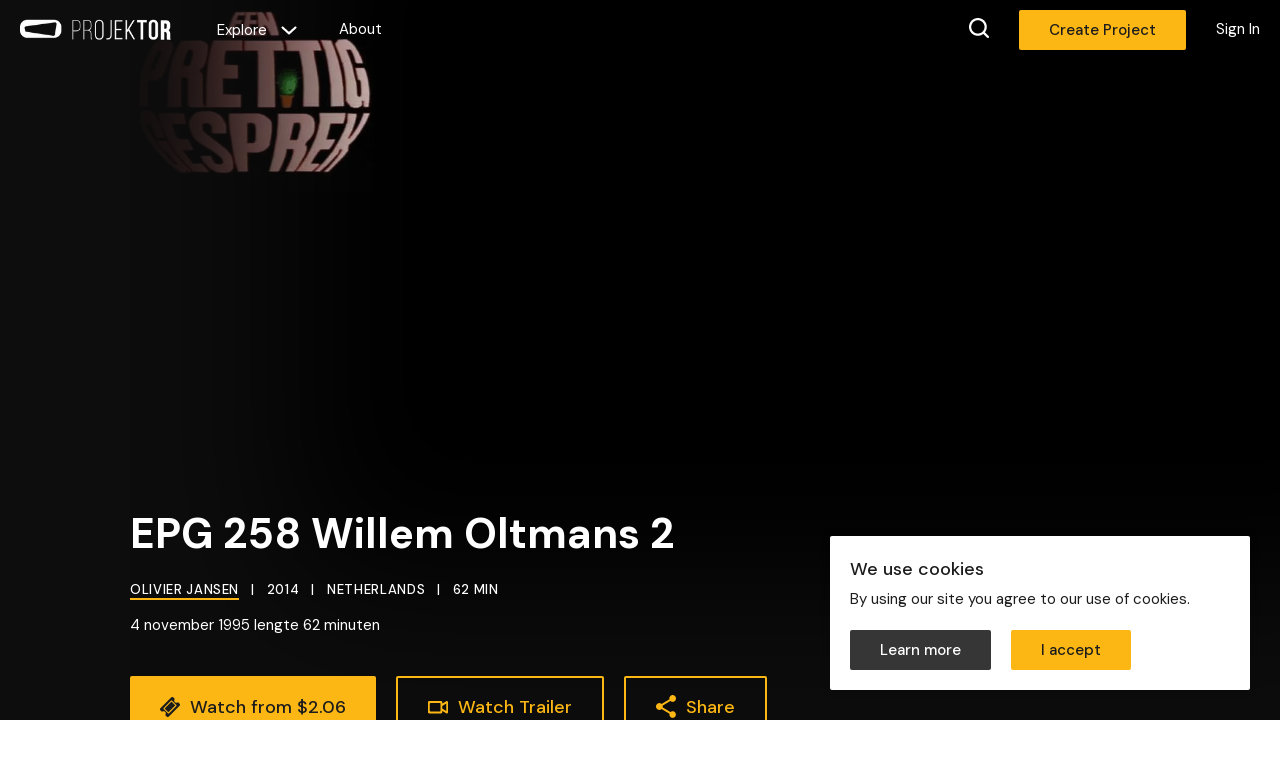

--- FILE ---
content_type: text/html; charset=utf-8
request_url: https://projektor.com/u/tvamsterdam/epg-258-willem-oltmans-2
body_size: 15261
content:
<!DOCTYPE html><html><head><meta charSet="utf-8"/><meta name="viewport" content="width=device-width, initial-scale=1, maximum-scale=1, user-scalable=0"/><title class="jsx-2792211680">EPG 258 Willem Oltmans 2 | Watch Now on Projektor</title><meta name="description" content="4 november 1995 lengte 62 minuten" class="jsx-2792211680"/><meta property="og:type" content="website" class="jsx-388421441"/><meta property="og:url" content="https://projektor.com/u/tvamsterdam/epg-258-willem-oltmans-2" class="jsx-388421441"/><meta property="og:title" content="EPG 258 Willem Oltmans 2 | Watch Now on Projektor" class="jsx-388421441"/><meta property="og:description" content="4 november 1995 lengte 62 minuten" class="jsx-388421441"/><meta property="og:image" content="https://projektor-production-output.s3.amazonaws.com/image/iYzRmrJfJfhteZ9fjDb98j-1920x1200.webp" class="jsx-388421441"/><meta property="twitter:card" content="summary_large_image" class="jsx-388421441"/><meta property="twitter:url" content="https://projektor.com/u/tvamsterdam/epg-258-willem-oltmans-2" class="jsx-388421441"/><meta property="twitter:title" content="EPG 258 Willem Oltmans 2 | Watch Now on Projektor" class="jsx-388421441"/><meta property="twitter:description" content="4 november 1995 lengte 62 minuten" class="jsx-388421441"/><meta property="twitter:image" content="https://projektor-production-output.s3.amazonaws.com/image/iYzRmrJfJfhteZ9fjDb98j-1920x1200.webp" class="jsx-388421441"/><meta name="next-head-count" content="14"/><script async="" src="https://www.googletagmanager.com/gtag/js?id="></script><script>
                    window.dataLayer = window.dataLayer || [];
                    function gtag(){dataLayer.push(arguments);}
                    gtag('js', new Date());

                    gtag('config', '');
                  </script><link rel="preconnect" href="https://fonts.gstatic.com" crossorigin /><link rel="preload" href="/_next/static/css/9595d938de0cc7d9.css" as="style"/><link rel="stylesheet" href="/_next/static/css/9595d938de0cc7d9.css" data-n-g=""/><link rel="preload" href="/_next/static/css/04d7f1e9fff99a9c.css" as="style"/><link rel="stylesheet" href="/_next/static/css/04d7f1e9fff99a9c.css" data-n-p=""/><link rel="preload" href="/_next/static/css/d74bcb0f3187fbec.css" as="style"/><link rel="stylesheet" href="/_next/static/css/d74bcb0f3187fbec.css" data-n-p=""/><noscript data-n-css=""></noscript><script defer="" nomodule="" src="/_next/static/chunks/polyfills-c67a75d1b6f99dc8.js"></script><script src="/_next/static/chunks/webpack-12d9d8d4118bc8f7.js" defer=""></script><script src="/_next/static/chunks/framework-a070cbfff3c750c5.js" defer=""></script><script src="/_next/static/chunks/main-d95285bfce65e73c.js" defer=""></script><script src="/_next/static/chunks/pages/_app-1cfeab2f6469968d.js" defer=""></script><script src="/_next/static/chunks/d6e1aeb5-6bb479c7e3b2ae06.js" defer=""></script><script src="/_next/static/chunks/90a64f65-5a8bc40f9ebeeea7.js" defer=""></script><script src="/_next/static/chunks/1664-48f5dd2bdfc4a46a.js" defer=""></script><script src="/_next/static/chunks/4467-3f1f0291d4b7d839.js" defer=""></script><script src="/_next/static/chunks/5675-dcd8fd9a8acc8b95.js" defer=""></script><script src="/_next/static/chunks/3978-b45c6135019c4516.js" defer=""></script><script src="/_next/static/chunks/1119-a3163d0174a607af.js" defer=""></script><script src="/_next/static/chunks/9111-36465d1d6b8c2e1e.js" defer=""></script><script src="/_next/static/chunks/7631-edba8357fe824163.js" defer=""></script><script src="/_next/static/chunks/3142-96498056867cbaea.js" defer=""></script><script src="/_next/static/chunks/5837-c7093f322355d8ba.js" defer=""></script><script src="/_next/static/chunks/4329-d66b483876fff8a5.js" defer=""></script><script src="/_next/static/chunks/4505-c54c2c39c2a4b5b9.js" defer=""></script><script src="/_next/static/chunks/168-d957b818ea693625.js" defer=""></script><script src="/_next/static/chunks/8318-4e626607a7ba5f18.js" defer=""></script><script src="/_next/static/chunks/pages/u/%5B...slug%5D-ef6261efbc325f69.js" defer=""></script><script src="/_next/static/ehbt80gioX6ROVbHWdgkY/_buildManifest.js" defer=""></script><script src="/_next/static/ehbt80gioX6ROVbHWdgkY/_ssgManifest.js" defer=""></script><style id="__jsx-3905984128">#modalRoot.jsx-3905984128{position:fixed;top:0;left:0;z-index:1001;}</style><style id="__jsx-328650611">#tooltipRoot.jsx-328650611{position:fixed;top:0;left:0;z-index:1001;}</style><style id="__jsx-250948764">.container.jsx-250948764{display:flex;-webkit-box-pack:center;-webkit-justify-content:center;-ms-flex-pack:center;justify-content:center;-webkit-align-items:center;-webkit-box-align:center;-ms-flex-align:center;align-items:center;width:100%;height:60px;padding:0 20px;color:#fff;background:transparent;}@media only screen and (max-width:1024px){.container.jsx-250948764{-webkit-box-pack:justify;-webkit-justify-content:space-between;-ms-flex-pack:justify;justify-content:space-between;}}</style><style id="__jsx-509986860">.search-container.jsx-509986860{display:-webkit-box;display:-webkit-flex;display:-ms-flexbox;display:flex;}.search-container.jsx-509986860 .search-inner.jsx-509986860{display:-webkit-box;display:-webkit-flex;display:-ms-flexbox;display:flex;-webkit-flex-direction:column;-ms-flex-direction:column;flex-direction:column;margin:75px auto;width:1240px;padding:0 20px;}.search-container.jsx-509986860 .search-inner.jsx-509986860>label.jsx-509986860{display:block;position:absolute;top:-20px;margin-left:30px;color:#fff;font-style:normal;font-weight:400;font-size:15px;line-height:150%;}.search-container.jsx-509986860::-webkit-scrollbar{width:0px;background:transparent;}</style><style id="__jsx-41343922">.jsx-41343922{width:20px;}</style><style id="__jsx-1940481573">.input.jsx-1940481573{display:-webkit-box;display:-webkit-flex;display:-ms-flexbox;display:flex;alignitems:center;width:100%;padding:0; border:none;background:inherit;color:inherit;font-size:inherit;outline:none;}</style><style id="__jsx-3632146487">.jsx-3632146487{width:16px;}</style><style id="__jsx-2077629545">.form-select-wrapper.jsx-2077629545 .form-select-container.jsx-2077629545{position:relative;display:-webkit-box;display:-webkit-flex;display:-ms-flexbox;display:flex;-webkit-flex-direction:column;-ms-flex-direction:column;flex-direction:column;}.form-select-wrapper.jsx-2077629545 .form-select-container.jsx-2077629545>.jsx-2077629545:first-child{display:-webkit-box;display:-webkit-flex;display:-ms-flexbox;display:flex;-webkit-align-items:center;-webkit-box-align:center;-ms-flex-align:center;align-items:center;width:100%;height:61px;color:#fff;font-size:15px;padding:28px 36px 10px 15px;border:1px solid #363636;border-radius:2px;background:transparent;cursor:pointer;}.form-select-wrapper.jsx-2077629545 .form-select-container.jsx-2077629545>.jsx-2077629545:first-child:focus{border-color:#fdb714;}.form-select-wrapper.jsx-2077629545 .form-select-container.jsx-2077629545>.jsx-2077629545:first-child:disabled{color:#888;}.form-select-wrapper.jsx-2077629545 .form-select-container.jsx-2077629545>.jsx-2077629545:first-child>.title.jsx-2077629545{position:absolute;top:10px;left:15px;font-size:12px;color:#666;}.form-select-wrapper.jsx-2077629545 .form-select-container.jsx-2077629545 .form-select-option.jsx-2077629545{display:-webkit-box;display:-webkit-flex;display:-ms-flexbox;display:flex;-webkit-align-items:center;-webkit-box-align:center;-ms-flex-align:center;align-items:center;min-height:40px;margin:4px 0;padding:0 16px;color:#fff;font-size:15px;cursor:pointer;-webkit-user-select:none;-moz-user-select:none;-ms-user-select:none;user-select:none;}.form-select-wrapper.jsx-2077629545 .form-select-container.jsx-2077629545 .form-select-option.jsx-2077629545:hover,.form-select-wrapper.jsx-2077629545 .form-select-container.jsx-2077629545 .form-select-option.jsx-2077629545:active,.form-select-wrapper.jsx-2077629545 .form-select-container.jsx-2077629545 .form-select-option.jsx-2077629545:focus{background:#4c4c4c;}.form-select-wrapper.jsx-2077629545 .form-select-container.jsx-2077629545 .form-select-option.jsx-2077629545>.form-select-option-label.jsx-2077629545{overflow:hidden;white-space:nowrap;-webkit-user-select:none;-moz-user-select:none;-ms-user-select:none;user-select:none;}.form-select-wrapper.jsx-2077629545 .form-select-container.jsx-2077629545 .form-select-option.jsx-2077629545>.form-select-option-unselect.jsx-2077629545{font-weight:500;}</style><style id="__jsx-1183043649">.project-list.jsx-1183043649{display:-webkit-box;display:-webkit-flex;display:-ms-flexbox;display:flex;-webkit-flex-wrap:wrap;-ms-flex-wrap:wrap;flex-wrap:wrap;min-height:400px;}@media (max-width:768px){.project-list.jsx-1183043649{-webkit-box-pack:center;-webkit-justify-content:center;-ms-flex-pack:center;justify-content:center;}}</style><style id="__jsx-4104307723">a.jsx-4104307723{display:-webkit-box;display:-webkit-flex;display:-ms-flexbox;display:flex;outline:none;color:#fff;}.--emphasized.jsx-4104307723{border-bottom:solid 2px #fdb714;font-size:15px;font-weight:500;line-height:150%;}.--inline.jsx-4104307723{display:inline;color:#888;-webkit-text-decoration:underline;text-decoration:underline;}.--inline.jsx-4104307723:hover{color:#fdb714;-webkit-text-decoration:none;text-decoration:none;}.--emphasized-inline.jsx-4104307723{display:inline;border-bottom:solid 2px #fdb714;}.--nav.jsx-4104307723{border-bottom:solid 2px transparent;}.--nav.jsx-4104307723:hover{border-color:#fdb714;}</style><style id="__jsx-908372748">.dropdown.jsx-908372748{right:;display:-webkit-box;display:-webkit-flex;display:-ms-flexbox;display:flex;-webkit-flex-direction:column;-ms-flex-direction:column;flex-direction:column;position:absolute;background:#fff;box-shadow:0px 4px 10px rgba(0,0,0,0.1);z-index:3;}.dropdown.jsx-908372748:focus{outline:1px solid #fdb714;}.dropdown.jsx-908372748::-webkit-scrollbar{width:5px;}.dropdown.jsx-908372748::-webkit-scrollbar-thumb{background:#fdb714;border-radius:5px;}</style><style id="__jsx-290280660">.jsx-290280660{width:15px;}</style><style id="__jsx-3257711638">.jsx-3257711638{width:17px;}</style><style id="__jsx-388421441">.project-details.jsx-388421441{display:-webkit-box;display:-webkit-flex;display:-ms-flexbox;display:flex;-webkit-flex-direction:column;-ms-flex-direction:column;flex-direction:column;-webkit-align-items:center;-webkit-box-align:center;-ms-flex-align:center;align-items:center;width:100%;background:#0d0d0d;}.project-details.jsx-388421441>.project-details-body.jsx-388421441{width:100%;max-width:1460px;padding:0 130px;color:white;}@media (max-width:1024px){.project-details.jsx-388421441>.project-details-body.jsx-388421441{padding:0 80px;}}@media (max-width:768px){.project-details.jsx-388421441>.project-details-body.jsx-388421441{padding:0 40px;}}.project-details.jsx-388421441>.project-details-body.jsx-388421441>.project-details-content.jsx-388421441{display:-webkit-box;display:-webkit-flex;display:-ms-flexbox;display:flex;border-bottom:1px solid #363636;}@media (max-width:930px){.project-details.jsx-388421441>.project-details-body.jsx-388421441>.project-details-content.jsx-388421441{-webkit-flex-direction:column-reverse;-ms-flex-direction:column-reverse;flex-direction:column-reverse;}}.project-details.jsx-388421441>.project-details-body.jsx-388421441>.project-details-content.jsx-388421441>.project-details-info.jsx-388421441{-webkit-flex:1;-ms-flex:1;flex:1;display:-webkit-box;display:-webkit-flex;display:-ms-flexbox;display:flex;-webkit-flex-direction:column;-ms-flex-direction:column;flex-direction:column;}.project-details.jsx-388421441>.project-details-body.jsx-388421441>.project-details-content.jsx-388421441>.project-details-info.jsx-388421441>.featured-live-screening.jsx-388421441{-webkit-flex:1;-ms-flex:1;flex:1;display:-webkit-box;display:-webkit-flex;display:-ms-flexbox;display:flex;-webkit-box-pack:justify;-webkit-justify-content:space-between;-ms-flex-pack:justify;justify-content:space-between;padding:120px 0;}@media (max-width:768px){.project-details.jsx-388421441>.project-details-body.jsx-388421441>.project-details-content.jsx-388421441>.project-details-info.jsx-388421441>.featured-live-screening.jsx-388421441{-webkit-flex-direction:column;-ms-flex-direction:column;flex-direction:column;}}.project-details.jsx-388421441>.project-details-body.jsx-388421441>.project-details-content.jsx-388421441>.project-details-info.jsx-388421441>.featured-live-screening.jsx-388421441>.side-heading.jsx-388421441{height:-webkit-min-content;height:-moz-min-content;height:min-content;margin-bottom:40px;margin-right:40px;padding-left:20px;border-left:3px solid #fdb714;font-size:28px;font-weight:700;}.project-details.jsx-388421441>.project-details-body.jsx-388421441>.project-details-content.jsx-388421441>.project-details-info.jsx-388421441>.featured-live-screening.jsx-388421441>.section-content.jsx-388421441{display:-webkit-box;display:-webkit-flex;display:-ms-flexbox;display:flex;-webkit-flex-direction:column;-ms-flex-direction:column;flex-direction:column;-webkit-align-items:center;-webkit-box-align:center;-ms-flex-align:center;align-items:center;-webkit-box-pack:center;-webkit-justify-content:center;-ms-flex-pack:center;justify-content:center;width:100%;max-width:480px;}.project-details.jsx-388421441>.project-details-body.jsx-388421441>.project-details-content.jsx-388421441>.project-details-info.jsx-388421441>.featured-live-screening.jsx-388421441>.section-content.jsx-388421441>.live-screenings-link.jsx-388421441{width:-webkit-max-content;width:-moz-max-content;width:max-content;margin-top:48px;margin-right:auto;border-bottom:2px solid #fdb714;color:#fff;font-size:15px;font-weight:500;}.project-details.jsx-388421441>.project-details-body.jsx-388421441>.project-details-content.jsx-388421441>.project-details-info.jsx-388421441>.featured-live-screening.jsx-388421441>.section-content.jsx-388421441>.live-screenings-link.jsx-388421441:hover{cursor:pointer;opacity:0.8;}.project-details.jsx-388421441>.project-details-body.jsx-388421441>.project-details-content.jsx-388421441>.project-details-info.jsx-388421441>.synopsis.jsx-388421441{-webkit-flex:1;-ms-flex:1;flex:1;display:-webkit-box;display:-webkit-flex;display:-ms-flexbox;display:flex;-webkit-box-pack:justify;-webkit-justify-content:space-between;-ms-flex-pack:justify;justify-content:space-between;padding:120px 0;}@media (max-width:768px){.project-details.jsx-388421441>.project-details-body.jsx-388421441>.project-details-content.jsx-388421441>.project-details-info.jsx-388421441>.synopsis.jsx-388421441{-webkit-flex-direction:column;-ms-flex-direction:column;flex-direction:column;}}.project-details.jsx-388421441>.project-details-body.jsx-388421441>.project-details-content.jsx-388421441>.project-details-info.jsx-388421441>.synopsis.jsx-388421441>.synopsis-heading.jsx-388421441{height:-webkit-min-content;height:-moz-min-content;height:min-content;margin-bottom:40px;margin-right:40px;padding-left:20px;border-left:3px solid #fdb714;font-size:28px;font-weight:700;}.project-details.jsx-388421441>.project-details-body.jsx-388421441>.project-details-content.jsx-388421441>.project-details-info.jsx-388421441>.synopsis.jsx-388421441>.synopsis-content-container.jsx-388421441{display:-webkit-box;display:-webkit-flex;display:-ms-flexbox;display:flex;-webkit-align-items:center;-webkit-box-align:center;-ms-flex-align:center;align-items:center;-webkit-box-pack:center;-webkit-justify-content:center;-ms-flex-pack:center;justify-content:center;width:100%;}.project-details.jsx-388421441>.project-details-body.jsx-388421441>.project-details-content.jsx-388421441>.project-details-info.jsx-388421441>.synopsis.jsx-388421441>.synopsis-content-container.jsx-388421441>.synopsis-content.jsx-388421441{-webkit-flex-direction:column;-ms-flex-direction:column;flex-direction:column;max-width:480px;}.project-details.jsx-388421441>.project-details-body.jsx-388421441>.project-details-content.jsx-388421441>.project-details-info.jsx-388421441>.synopsis.jsx-388421441>.synopsis-content-container.jsx-388421441>.synopsis-content.jsx-388421441>.summary.jsx-388421441{font-size:18px;font-weight:400;line-height:27px;}.project-details.jsx-388421441>.project-details-body.jsx-388421441>.project-details-content.jsx-388421441>.project-details-info.jsx-388421441>.synopsis.jsx-388421441>.synopsis-content-container.jsx-388421441>.synopsis-content.jsx-388421441>.summary.jsx-388421441>p.jsx-388421441{margin-bottom:40px;}.project-details.jsx-388421441>.project-details-body.jsx-388421441>.project-details-content.jsx-388421441>.project-details-info.jsx-388421441>.synopsis.jsx-388421441>.synopsis-content-container.jsx-388421441>.synopsis-content.jsx-388421441>.synopsis-data-pair.jsx-388421441{display:-webkit-box;display:-webkit-flex;display:-ms-flexbox;display:flex;-webkit-align-items:center;-webkit-box-align:center;-ms-flex-align:center;align-items:center;-webkit-box-pack:justify;-webkit-justify-content:space-between;-ms-flex-pack:justify;justify-content:space-between;width:100%;min-height:22.5px;margin-bottom:12px;}.project-details.jsx-388421441>.project-details-body.jsx-388421441>.project-details-content.jsx-388421441>.project-details-info.jsx-388421441>.synopsis.jsx-388421441>.synopsis-content-container.jsx-388421441>.synopsis-content.jsx-388421441>.synopsis-data-pair.jsx-388421441>.jsx-388421441:first-child{-webkit-flex:1;-ms-flex:1;flex:1;margin-right:12px;font-size:13px;font-weight:500;text-transform:uppercase;}.project-details.jsx-388421441>.project-details-body.jsx-388421441>.project-details-content.jsx-388421441>.project-details-info.jsx-388421441>.synopsis.jsx-388421441>.synopsis-content-container.jsx-388421441>.synopsis-content.jsx-388421441>.synopsis-data-pair.jsx-388421441>.jsx-388421441:last-child{-webkit-flex:1;-ms-flex:1;flex:1;font-size:15px;font-weight:400;}.project-details.jsx-388421441>.project-details-body.jsx-388421441>.project-details-content.jsx-388421441>.project-details-info.jsx-388421441>.synopsis.jsx-388421441>.synopsis-content-container.jsx-388421441>.synopsis-content.jsx-388421441>.synopsis-data-pair.jsx-388421441>.advisories.jsx-388421441{text-transform:capitalize;}.project-details.jsx-388421441>.project-details-body.jsx-388421441>.project-details-content.jsx-388421441>.project-details-info.jsx-388421441>.synopsis.jsx-388421441>.synopsis-content-container.jsx-388421441>.synopsis-content.jsx-388421441>.synopsis-credits-link.jsx-388421441{width:-webkit-max-content;width:-moz-max-content;width:max-content;margin-top:40px;border-bottom:2px solid #fdb714;color:#fff;font-size:15px;font-weight:500;}.project-details.jsx-388421441>.project-details-body.jsx-388421441>.project-details-content.jsx-388421441>.project-details-info.jsx-388421441>.synopsis.jsx-388421441>.synopsis-content-container.jsx-388421441>.synopsis-content.jsx-388421441>.synopsis-credits-link.jsx-388421441:hover{cursor:pointer;opacity:0.8;}.project-details.jsx-388421441>.project-details-body.jsx-388421441>.project-details-content.jsx-388421441>.project-details-info.jsx-388421441>.episodes.jsx-388421441{-webkit-flex:1;-ms-flex:1;flex:1;display:-webkit-box;display:-webkit-flex;display:-ms-flexbox;display:flex;-webkit-flex-direction:column;-ms-flex-direction:column;flex-direction:column;padding:120px 0;}.project-details.jsx-388421441>.project-details-body.jsx-388421441>.project-details-content.jsx-388421441>.project-details-info.jsx-388421441>.episodes.jsx-388421441>h2.jsx-388421441{height:-webkit-min-content;height:-moz-min-content;height:min-content;margin-right:40px;padding-left:20px;border-left:3px solid #fdb714;font-size:28px;font-weight:700;}.project-details.jsx-388421441>.project-details-body.jsx-388421441>.project-details-content.jsx-388421441>.project-details-info.jsx-388421441>.festivals.jsx-388421441,.project-details.jsx-388421441>.project-details-body.jsx-388421441>.project-details-content.jsx-388421441>.project-details-info.jsx-388421441 .awards.jsx-388421441{display:-webkit-box;display:-webkit-flex;display:-ms-flexbox;display:flex;-webkit-flex-wrap:wrap;-ms-flex-wrap:wrap;flex-wrap:wrap;-webkit-box-pack:center;-webkit-justify-content:center;-ms-flex-pack:center;justify-content:center;margin-right:-50px;padding:120px 0;}.project-details.jsx-388421441>.project-details-body.jsx-388421441>.project-details-content.jsx-388421441>.project-details-info.jsx-388421441>.festivals.jsx-388421441>.show-all-container.jsx-388421441,.project-details.jsx-388421441>.project-details-body.jsx-388421441>.project-details-content.jsx-388421441>.project-details-info.jsx-388421441 .awards.jsx-388421441>.show-all-container.jsx-388421441{display:-webkit-box;display:-webkit-flex;display:-ms-flexbox;display:flex;-webkit-box-pack:center;-webkit-justify-content:center;-ms-flex-pack:center;justify-content:center;width:100%;margin-top:80px;margin-right:50px;}.project-details.jsx-388421441>.project-details-body.jsx-388421441>.project-details-content.jsx-388421441>.project-details-info.jsx-388421441>.festivals.jsx-388421441>.show-all-container.jsx-388421441>.show-all.jsx-388421441,.project-details.jsx-388421441>.project-details-body.jsx-388421441>.project-details-content.jsx-388421441>.project-details-info.jsx-388421441 .awards.jsx-388421441>.show-all-container.jsx-388421441>.show-all.jsx-388421441{border-bottom:2px solid #fdb714;}.project-details.jsx-388421441>.project-details-body.jsx-388421441>.project-details-content.jsx-388421441>.project-details-info.jsx-388421441>.festivals.jsx-388421441>.show-all-container.jsx-388421441>.show-all.jsx-388421441:hover,.project-details.jsx-388421441>.project-details-body.jsx-388421441>.project-details-content.jsx-388421441>.project-details-info.jsx-388421441 .awards.jsx-388421441>.show-all-container.jsx-388421441>.show-all.jsx-388421441:hover{opacity:0.8;}.project-details.jsx-388421441>.project-details-body.jsx-388421441>.project-details-content.jsx-388421441>.project-details-info.jsx-388421441>.credits.jsx-388421441{-webkit-flex:1;-ms-flex:1;flex:1;display:-webkit-box;display:-webkit-flex;display:-ms-flexbox;display:flex;-webkit-box-pack:justify;-webkit-justify-content:space-between;-ms-flex-pack:justify;justify-content:space-between;padding:120px 0;}@media (max-width:768px){.project-details.jsx-388421441>.project-details-body.jsx-388421441>.project-details-content.jsx-388421441>.project-details-info.jsx-388421441>.credits.jsx-388421441{-webkit-flex-direction:column;-ms-flex-direction:column;flex-direction:column;}}.project-details.jsx-388421441>.project-details-body.jsx-388421441>.project-details-content.jsx-388421441>.project-details-info.jsx-388421441>.credits.jsx-388421441>.credits-heading.jsx-388421441{height:-webkit-min-content;height:-moz-min-content;height:min-content;margin-right:40px;margin-bottom:40px;padding-left:20px;border-left:3px solid #fdb714;font-size:28px;font-weight:700;}.project-details.jsx-388421441>.project-details-body.jsx-388421441>.project-details-content.jsx-388421441>.project-details-info.jsx-388421441>.credits.jsx-388421441>.jsx-388421441:last-child{-webkit-flex:1;-ms-flex:1;flex:1;display:-webkit-box;display:-webkit-flex;display:-ms-flexbox;display:flex;-webkit-flex-direction:column;-ms-flex-direction:column;flex-direction:column;-webkit-align-items:center;-webkit-box-align:center;-ms-flex-align:center;align-items:center;}.project-details.jsx-388421441>.project-details-body.jsx-388421441>.project-details-content.jsx-388421441>.project-details-info.jsx-388421441>.credits.jsx-388421441>.jsx-388421441:last-child>.credits-data-pair.jsx-388421441{display:-webkit-box;display:-webkit-flex;display:-ms-flexbox;display:flex;-webkit-align-items:center;-webkit-box-align:center;-ms-flex-align:center;align-items:center;-webkit-box-pack:justify;-webkit-justify-content:space-between;-ms-flex-pack:justify;justify-content:space-between;width:100%;min-height:22.5px;margin-bottom:12px;}.project-details.jsx-388421441>.project-details-body.jsx-388421441>.project-details-content.jsx-388421441>.project-details-info.jsx-388421441>.credits.jsx-388421441>.jsx-388421441:last-child>.credits-data-pair.jsx-388421441>.jsx-388421441:first-child{-webkit-flex:1;-ms-flex:1;flex:1;margin-right:60px;font-size:13px;font-weight:500;text-transform:uppercase;text-align:right;}.project-details.jsx-388421441>.project-details-body.jsx-388421441>.project-details-content.jsx-388421441>.project-details-info.jsx-388421441>.credits.jsx-388421441>.jsx-388421441:last-child>.credits-data-pair.jsx-388421441>.jsx-388421441:last-child{-webkit-flex:1;-ms-flex:1;flex:1;font-size:15px;font-weight:400;}.project-details.jsx-388421441>.project-details-body.jsx-388421441>.project-details-content.jsx-388421441>.project-details-info.jsx-388421441>.credits.jsx-388421441>.jsx-388421441:last-child>.credits-show-more.jsx-388421441{width:-webkit-max-content;width:-moz-max-content;width:max-content;margin-top:40px;border-bottom:2px solid #fdb714;color:#fff;font-size:15px;font-weight:500;}.project-details.jsx-388421441>.project-details-body.jsx-388421441>.project-details-content.jsx-388421441>.project-details-info.jsx-388421441>.credits.jsx-388421441>.jsx-388421441:last-child>.credits-show-more.jsx-388421441:hover{cursor:pointer;opacity:0.8;}.project-details.jsx-388421441>.project-details-body.jsx-388421441>.project-details-content.jsx-388421441>.project-details-info.jsx-388421441>.social.jsx-388421441{-webkit-flex:1;-ms-flex:1;flex:1;display:-webkit-box;display:-webkit-flex;display:-ms-flexbox;display:flex;-webkit-box-pack:justify;-webkit-justify-content:space-between;-ms-flex-pack:justify;justify-content:space-between;padding:120px 0;}@media (max-width:768px){.project-details.jsx-388421441>.project-details-body.jsx-388421441>.project-details-content.jsx-388421441>.project-details-info.jsx-388421441>.social.jsx-388421441{-webkit-flex-direction:column;-ms-flex-direction:column;flex-direction:column;}}.project-details.jsx-388421441>.project-details-body.jsx-388421441>.project-details-content.jsx-388421441>.project-details-info.jsx-388421441>.social.jsx-388421441>.social-heading.jsx-388421441{height:-webkit-min-content;height:-moz-min-content;height:min-content;margin-right:40px;margin-bottom:40px;padding-left:20px;border-left:3px solid #fdb714;font-size:28px;font-weight:700;}.project-details.jsx-388421441>.project-details-body.jsx-388421441>.project-details-content.jsx-388421441>.project-details-info.jsx-388421441>.social.jsx-388421441>.jsx-388421441:last-child{-webkit-flex:1;-ms-flex:1;flex:1;display:-webkit-box;display:-webkit-flex;display:-ms-flexbox;display:flex;-webkit-box-pack:center;-webkit-justify-content:center;-ms-flex-pack:center;justify-content:center;}.project-details.jsx-388421441>.project-details-body.jsx-388421441>.project-details-content.jsx-388421441>.project-details-info.jsx-388421441>.social.jsx-388421441>.jsx-388421441:last-child>div.jsx-388421441{display:-webkit-box;display:-webkit-flex;display:-ms-flexbox;display:flex;-webkit-flex-direction:column;-ms-flex-direction:column;flex-direction:column;-webkit-align-items:flex-start;-webkit-box-align:flex-start;-ms-flex-align:flex-start;align-items:flex-start;-webkit-box-pack:start;-webkit-justify-content:flex-start;-ms-flex-pack:start;justify-content:flex-start;}.project-details.jsx-388421441>.project-details-body.jsx-388421441>.project-details-content.jsx-388421441>.project-details-info.jsx-388421441>.social.jsx-388421441>.jsx-388421441:last-child>div.jsx-388421441>div.jsx-388421441{display:-webkit-box;display:-webkit-flex;display:-ms-flexbox;display:flex;-webkit-box-pack:start;-webkit-justify-content:flex-start;-ms-flex-pack:start;justify-content:flex-start;-webkit-align-items:center;-webkit-box-align:center;-ms-flex-align:center;align-items:center;margin-bottom:33px;}.project-details.jsx-388421441>.project-details-body.jsx-388421441>.project-details-content.jsx-388421441>.project-details-info.jsx-388421441>.social.jsx-388421441>.jsx-388421441:last-child>div.jsx-388421441>div.jsx-388421441>.social-image-wrapper.jsx-388421441{min-width:20px;}.project-details.jsx-388421441>.project-details-body.jsx-388421441>.project-details-content.jsx-388421441>.project-details-info.jsx-388421441>.social.jsx-388421441>.jsx-388421441:last-child>div.jsx-388421441>div.jsx-388421441>.social-link.jsx-388421441{margin-left:20px;color:#fff;font-size:15px;font-weight:500;line-height:150%;}.project-details.jsx-388421441>.project-details-body.jsx-388421441>.project-details-content.jsx-388421441>.project-details-sidebar.jsx-388421441{-webkit-flex:1;-ms-flex:1;flex:1;position:-webkit-sticky;position:sticky;top:100px;display:-webkit-box;display:-webkit-flex;display:-ms-flexbox;display:flex;-webkit-flex-direction:column;-ms-flex-direction:column;flex-direction:column;height:-webkit-min-content;height:-moz-min-content;height:min-content;max-width:280px;margin-bottom:120px;margin-left:120px;padding-top:100px;}@media (max-width:930px){.project-details.jsx-388421441>.project-details-body.jsx-388421441>.project-details-content.jsx-388421441>.project-details-sidebar.jsx-388421441{margin:auto;position:static;}}.project-details.jsx-388421441>.project-details-body.jsx-388421441 .related.jsx-388421441{display:-webkit-box;display:-webkit-flex;display:-ms-flexbox;display:flex;-webkit-flex-direction:column;-ms-flex-direction:column;flex-direction:column;padding:20px 0 60px;}.project-details.jsx-388421441>.project-details-body.jsx-388421441 .related.jsx-388421441>div.jsx-388421441{display:-webkit-box;display:-webkit-flex;display:-ms-flexbox;display:flex;-webkit-flex-direction:column;-ms-flex-direction:column;flex-direction:column;}.project-details.jsx-388421441>.project-details-body.jsx-388421441 .related.jsx-388421441>div.jsx-388421441>h3.jsx-388421441{margin:60px 0 40px;color:#fff;font-size:22px;font-weight:700;line-height:120%;}.project-details.jsx-388421441>.project-details-body.jsx-388421441 .related.jsx-388421441>.live-screenings.jsx-388421441>.live-screenings-container.jsx-388421441{display:-webkit-box;display:-webkit-flex;display:-ms-flexbox;display:flex;-webkit-box-pack:start;-webkit-justify-content:flex-start;-ms-flex-pack:start;justify-content:flex-start;width:100%;margin-right:-20px;}.project-details.jsx-388421441>.project-details-body.jsx-388421441 .related.jsx-388421441>.more-from.jsx-388421441>.more-from-container.jsx-388421441{display:-webkit-box;display:-webkit-flex;display:-ms-flexbox;display:flex;-webkit-box-pack:start;-webkit-justify-content:flex-start;-ms-flex-pack:start;justify-content:flex-start;width:100%;margin-right:-20px;}@media (max-width:768px){.project-details.jsx-388421441>.project-details-body.jsx-388421441 .related.jsx-388421441>.more-from.jsx-388421441>.more-from-container.jsx-388421441{-webkit-flex-direction:column;-ms-flex-direction:column;flex-direction:column;-webkit-align-items:center;-webkit-box-align:center;-ms-flex-align:center;align-items:center;left:10px;}}.project-details.jsx-388421441>.project-details-body.jsx-388421441 .related.jsx-388421441>.collections.jsx-388421441>.collections-container.jsx-388421441{display:-webkit-box;display:-webkit-flex;display:-ms-flexbox;display:flex;-webkit-box-pack:start;-webkit-justify-content:flex-start;-ms-flex-pack:start;justify-content:flex-start;-webkit-flex-wrap:wrap;-ms-flex-wrap:wrap;flex-wrap:wrap;width:100%;margin-right:-20px;}@media (max-width:768px){.project-details.jsx-388421441>.project-details-body.jsx-388421441 .related.jsx-388421441>.collections.jsx-388421441>.collections-container.jsx-388421441{-webkit-box-pack:center;-webkit-justify-content:center;-ms-flex-pack:center;justify-content:center;left:10px;}}.project-details.jsx-388421441>.project-details-body.jsx-388421441 .back-to-top.jsx-388421441{display:-webkit-box;display:-webkit-flex;display:-ms-flexbox;display:flex;-webkit-align-items:center;-webkit-box-align:center;-ms-flex-align:center;align-items:center;-webkit-box-pack:center;-webkit-justify-content:center;-ms-flex-pack:center;justify-content:center;margin:80px 0 100px;}</style><style id="__jsx-1035647016">.cursor-tip-hover.jsx-1035647016{position:relative;}</style><style id="__jsx-3779742585">.project-details-hero.jsx-3779742585{display:-webkit-box;display:-webkit-flex;display:-ms-flexbox;display:flex;-webkit-align-items:flex-end;-webkit-box-align:flex-end;-ms-flex-align:flex-end;align-items:flex-end;-webkit-box-pack:center;-webkit-justify-content:center;-ms-flex-pack:center;justify-content:center;width:calc(100% - 130px);height:737px;margin-left:130px;background-image:url(https://projektor-production-output.s3.amazonaws.com/image/iYzRmrJfJfhteZ9fjDb98j-1920x1200.webp);background-size:cover;background-repeat:no-repeat;background-position:0% 0%;box-shadow:inset 160px -160px 160px #0d0d0d;}@media (max-width:1024px){.project-details-hero.jsx-3779742585{width:calc(100% - 80px);margin-left:80px;}}@media (max-width:768px){.project-details-hero.jsx-3779742585{width:calc(100% - 40px);margin-left:40px;}}.project-details-hero.jsx-3779742585>.buffer.jsx-3779742585{width:100%;display:-webkit-box;display:-webkit-flex;display:-ms-flexbox;display:flex;margin-right:130px;}@media (max-width:1024px){.project-details-hero.jsx-3779742585>.buffer.jsx-3779742585{margin-right:80px;}}@media (max-width:768px){.project-details-hero.jsx-3779742585>.buffer.jsx-3779742585{margin-right:40px;}}.project-details-hero.jsx-3779742585>.buffer.jsx-3779742585>.info-and-actions.jsx-3779742585{display:-webkit-box;display:-webkit-flex;display:-ms-flexbox;display:flex;-webkit-flex-direction:column;-ms-flex-direction:column;flex-direction:column;width:100%;max-width:640px;margin-right:auto;}.project-details-hero.jsx-3779742585>.buffer.jsx-3779742585>.info-and-actions.jsx-3779742585>.info.jsx-3779742585{display:-webkit-box;display:-webkit-flex;display:-ms-flexbox;display:flex;-webkit-flex-direction:column;-ms-flex-direction:column;flex-direction:column;max-width:580px;margin-top:auto;margin-bottom:40px;color:#fff;}.project-details-hero.jsx-3779742585>.buffer.jsx-3779742585>.info-and-actions.jsx-3779742585>.info.jsx-3779742585>h1.jsx-3779742585{margin-bottom:15px;font-size:42px;font-weight:700;line-height:150%;}.project-details-hero.jsx-3779742585>.buffer.jsx-3779742585>.info-and-actions.jsx-3779742585>.info.jsx-3779742585>h4.jsx-3779742585{margin-bottom:15px;font-size:13px;font-weight:500;text-transform:uppercase;-webkit-letter-spacing:0.05em;-moz-letter-spacing:0.05em;-ms-letter-spacing:0.05em;letter-spacing:0.05em;line-height:150%;}.project-details-hero.jsx-3779742585>.buffer.jsx-3779742585>.info-and-actions.jsx-3779742585>.info.jsx-3779742585>h4.jsx-3779742585>span.jsx-3779742585{margin:0 12px;}.project-details-hero.jsx-3779742585>.buffer.jsx-3779742585>.info-and-actions.jsx-3779742585>.actions.jsx-3779742585{display:-webkit-box;display:-webkit-flex;display:-ms-flexbox;display:flex;margin-bottom:-20px;}@media (max-width:768px){.project-details-hero.jsx-3779742585>.buffer.jsx-3779742585>.info-and-actions.jsx-3779742585>.actions.jsx-3779742585{-webkit-flex-direction:column;-ms-flex-direction:column;flex-direction:column;}}.project-details-hero.jsx-3779742585>.buffer.jsx-3779742585>.info-and-actions.jsx-3779742585>.actions.jsx-3779742585>.main-cta.jsx-3779742585{margin-bottom:20px;margin-right:20px;}.project-details-hero.jsx-3779742585>.buffer.jsx-3779742585>.info-and-actions.jsx-3779742585>.actions.jsx-3779742585 .disabled.jsx-3779742585{pointer-events:none;opacity:0.6;}.project-details-hero.jsx-3779742585>.buffer.jsx-3779742585>.awards.jsx-3779742585{display:-webkit-box;display:-webkit-flex;display:-ms-flexbox;display:flex;-webkit-flex-direction:column;-ms-flex-direction:column;flex-direction:column;width:280px;}@media (max-width:1024px){.project-details-hero.jsx-3779742585>.buffer.jsx-3779742585>.awards.jsx-3779742585{display:none;}}</style><style id="__jsx-1679696049">.jsx-1679696049{width:32px;}</style><style id="__jsx-168897633">.episode.jsx-168897633{display:-webkit-box;display:-webkit-flex;display:-ms-flexbox;display:flex;}.episode.jsx-168897633>.banner-wrapper.jsx-168897633{margin-right:20px;}.episode.jsx-168897633>.banner-wrapper.jsx-168897633>.video-wrapper.jsx-168897633{display:-webkit-box;display:-webkit-flex;display:-ms-flexbox;display:flex;-webkit-align-items:center;-webkit-box-align:center;-ms-flex-align:center;align-items:center;-webkit-box-pack:center;-webkit-justify-content:center;-ms-flex-pack:center;justify-content:center;}.episode.jsx-168897633>.banner-wrapper.jsx-168897633>.video-wrapper.jsx-168897633>.watch-buy-button.jsx-168897633{display:none;position:absolute;border-radius:2px;font-weight:500;}.episode.jsx-168897633>.banner-wrapper.jsx-168897633>.video-wrapper.jsx-168897633:hover>.watch-buy-button.jsx-168897633{display:block;}.episode.jsx-168897633>.info.jsx-168897633{display:-webkit-box;display:-webkit-flex;display:-ms-flexbox;display:flex;-webkit-flex-direction:column;-ms-flex-direction:column;flex-direction:column;max-width:480px;min-width:320px;max-height:157.82px;overflow:hidden;}.episode.jsx-168897633>.info.jsx-168897633>.top.jsx-168897633{display:-webkit-box;display:-webkit-flex;display:-ms-flexbox;display:flex;-webkit-box-pack:justify;-webkit-justify-content:space-between;-ms-flex-pack:justify;justify-content:space-between;margin-bottom:8px;}.episode.jsx-168897633>.info.jsx-168897633>.title.jsx-168897633{margin-bottom:24px;}</style><style id="__jsx-1303540832">.container.jsx-1303540832{display:-webkit-box;display:-webkit-flex;display:-ms-flexbox;display:flex;-webkit-flex-direction:column;-ms-flex-direction:column;flex-direction:column;margin:60px 120px;}@media (max-width:1024px){.container.jsx-1303540832{margin:60px 20px;}}.container__wrapper.jsx-1303540832{display:-webkit-box;display:-webkit-flex;display:-ms-flexbox;display:flex;-webkit-flex-direction:row;-ms-flex-direction:row;flex-direction:row;-webkit-flex-wrap:wrap;-ms-flex-wrap:wrap;flex-wrap:wrap;}.container__directory.jsx-1303540832{display:-webkit-box;display:-webkit-flex;display:-ms-flexbox;display:flex;}@media (max-width:1420px){.container__directory.jsx-1303540832{margin-bottom:50px;}}@media (max-width:1024px){.container__directory.jsx-1303540832{-webkit-flex-wrap:wrap;-ms-flex-wrap:wrap;flex-wrap:wrap;}}.container__directory__subsection.jsx-1303540832{display:-webkit-box;display:-webkit-flex;display:-ms-flexbox;display:flex;-webkit-flex-direction:column;-ms-flex-direction:column;flex-direction:column;width:180px;margin-right:20px;}@media (max-width:1024px){.container__directory__subsection.jsx-1303540832{margin-bottom:50px;}}@media (max-width:480px){.container__directory__subsection.jsx-1303540832{width:40%;margin-right:0;}}.conditions.jsx-1303540832{display:-webkit-box;display:-webkit-flex;display:-ms-flexbox;display:flex;-webkit-align-items:center;-webkit-box-align:center;-ms-flex-align:center;align-items:center;height:80px;width:100%;padding-left:120px;}@media (max-width:1024px){.conditions.jsx-1303540832{-webkit-flex-direction:column;-ms-flex-direction:column;flex-direction:column;padding:10px;}}.conditions.jsx-1303540832>.ancilliary-links.jsx-1303540832{font-size:13px;}.mc-embedded-subscribe-input.jsx-1303540832{display:inline-block;width:auto;height:40px;padding:15px;border:1px solid #fdb714;border-right:none;border-radius:2px 0 0 2px;color:#fff;background:transparent;font-size:15px;font-weight:400;}.clear.jsx-1303540832{display:inline-block;}.mc-embedded-subscribe-button.jsx-1303540832{padding:0 20px;border-radius:0 2px 2px 0;background:#fdb714;color:#363636;height:40px;}#mc_embed_signup_scroll.jsx-1303540832{white-space:nowrap;}</style><style id="__jsx-2792211680">.page-container.jsx-2792211680{display:-webkit-box;display:-webkit-flex;display:-ms-flexbox;display:flex;-webkit-flex-direction:column;-ms-flex-direction:column;flex-direction:column;-webkit-flex-wrap:nowrap;-ms-flex-wrap:nowrap;flex-wrap:nowrap;width:100vw;max-width:100vw;height:auto;min-height:100vh;overflow:inherit;}.page-container.jsx-2792211680>.page-wrapper.jsx-2792211680{-webkit-flex:auto;-ms-flex:auto;flex:auto;display:-webkit-box;display:-webkit-flex;display:-ms-flexbox;display:flex;-webkit-flex-direction:column;-ms-flex-direction:column;flex-direction:column;margin-top:;}</style><style id="__jsx-786134303">*{position:relative;box-sizing:border-box;font-family:"DM Sans",sans-serif;}html{-webkit-scroll-behavior:auto;-moz-scroll-behavior:auto;-ms-scroll-behavior:auto;scroll-behavior:auto;}body{margin:0;padding:0;overflow-x:hidden;}@media (max-width:480px){body{overflow-x:auto;}}div,p,h1,h2,h3,h4,h5,span{margin:0;padding:0;}p,span{line-height:150%;}a{width:-webkit-max-content;width:-moz-max-content;width:max-content;color:inherit;-webkit-text-decoration:none;text-decoration:none;}button{margin:0;padding:0;border:none;background:none;outline:none;}button:focus{outline:none;}button:not(:disabled):hover{cursor:pointer;}input{border:none;outline:none;}input:focus,input:active{outline:none;}input[type="password"]{font:small-caption;-webkit-letter-spacing:2px;-moz-letter-spacing:2px;-ms-letter-spacing:2px;letter-spacing:2px;}.text_white{color:#fff;}.text_dark{color:#1c1c1c;}.text_primary{color:#fdb714;}.text_grey{color:#888;}.text_light_grey{color:#d5d5d5;}.text_danger{color:#eb2258;}.text_shadow{text-shadow:0px 4px 4px rgba(0,0,0,0.5);}.text_uppercase{text-transform:uppercase;}.text_12{font-size:12px;}.text_13{font-size:13px;}.text_15{font-size:15px;}.text_18{font-size:18px;}.text_22{font-size:22px;}.text_28{font-size:28px;}.text_42{font-size:42px;}.text_400{font-weight:400;}.text_500{font-weight:500;}.text_700{font-weight:700;}.btn{display:-webkit-box;display:-webkit-flex;display:-ms-flexbox;display:flex;-webkit-box-pack:center;-webkit-justify-content:center;-ms-flex-pack:center;justify-content:center;-webkit-align-items:center;-webkit-box-align:center;-ms-flex-align:center;align-items:center;width:-webkit-max-content;width:-moz-max-content;width:max-content;border-radius:2px;font-weight:500;}.btn:disabled{opacity:0.6;}.btn:not(:disabled):not(.btn-background):hover{opacity:0.8;cursor:pointer;}.btn-background:hover{background:#cf9614;}.btn-small{height:40px;padding-left:30px;padding-right:30px;font-size:15px;}.btn-large{height:61px;padding-left:30px;padding-right:30px;font-size:18px;}.btn-fit{display:-webkit-box;display:-webkit-flex;display:-ms-flexbox;display:flex;-webkit-align-items:center;-webkit-box-align:center;-ms-flex-align:center;align-items:center;-webkit-box-pack:center;-webkit-justify-content:center;-ms-flex-pack:center;justify-content:center;width:100%;min-height:61px;padding-top:10px;padding-bottom:10px;font-size:18px;font-weight:500;}.btn-primary{background:#fdb714;color:#1c1c1c;}.btn-secondary{background:#363636;color:#fff;}.btn-danger{background:#eb2258;color:#fff;}.btn-outline{background:transparent;border:2px solid #fdb714;color:#fdb714;font-weight:500;}.field-error{color:#eb2258;font-size:13px;font-weight:400;line-height:150%;}.ReactCrop__drag-elements{position:unset;}#launcher{display:none;}</style><style data-href="https://fonts.googleapis.com/css2?family=DM+Sans:ital,wght@0,400;0,500;0,700;1,400;1,500;1,700&family=Red+Hat+Text:ital,wght@0,400;0,500;0,700;1,400;1,500;1,700&display=swap">@font-face{font-family:'DM Sans';font-style:italic;font-weight:400;font-display:swap;src:url(https://fonts.gstatic.com/s/dmsans/v17/rP2rp2ywxg089UriCZaSExd86J3t9jz86Mvy4qCRAL19DksVat-JDW3w.woff) format('woff')}@font-face{font-family:'DM Sans';font-style:italic;font-weight:500;font-display:swap;src:url(https://fonts.gstatic.com/s/dmsans/v17/rP2rp2ywxg089UriCZaSExd86J3t9jz86Mvy4qCRAL19DksVat-7DW3w.woff) format('woff')}@font-face{font-family:'DM Sans';font-style:italic;font-weight:700;font-display:swap;src:url(https://fonts.gstatic.com/s/dmsans/v17/rP2rp2ywxg089UriCZaSExd86J3t9jz86Mvy4qCRAL19DksVat9uCm3w.woff) format('woff')}@font-face{font-family:'DM Sans';font-style:normal;font-weight:400;font-display:swap;src:url(https://fonts.gstatic.com/s/dmsans/v17/rP2tp2ywxg089UriI5-g4vlH9VoD8CmcqZG40F9JadbnoEwAopxhTQ.woff) format('woff')}@font-face{font-family:'DM Sans';font-style:normal;font-weight:500;font-display:swap;src:url(https://fonts.gstatic.com/s/dmsans/v17/rP2tp2ywxg089UriI5-g4vlH9VoD8CmcqZG40F9JadbnoEwAkJxhTQ.woff) format('woff')}@font-face{font-family:'DM Sans';font-style:normal;font-weight:700;font-display:swap;src:url(https://fonts.gstatic.com/s/dmsans/v17/rP2tp2ywxg089UriI5-g4vlH9VoD8CmcqZG40F9JadbnoEwARZthTQ.woff) format('woff')}@font-face{font-family:'Red Hat Text';font-style:italic;font-weight:400;font-display:swap;src:url(https://fonts.gstatic.com/s/redhattext/v19/RrQEbohi_ic6B3yVSzGBrMxQbb0jEzlRoOOLOnAzvvXQdg.woff) format('woff')}@font-face{font-family:'Red Hat Text';font-style:italic;font-weight:500;font-display:swap;src:url(https://fonts.gstatic.com/s/redhattext/v19/RrQEbohi_ic6B3yVSzGBrMxQbb0jEzlRoOOLOnAzjPXQdg.woff) format('woff')}@font-face{font-family:'Red Hat Text';font-style:italic;font-weight:700;font-display:swap;src:url(https://fonts.gstatic.com/s/redhattext/v19/RrQEbohi_ic6B3yVSzGBrMxQbb0jEzlRoOOLOnAzWfLQdg.woff) format('woff')}@font-face{font-family:'Red Hat Text';font-style:normal;font-weight:400;font-display:swap;src:url(https://fonts.gstatic.com/s/redhattext/v19/RrQCbohi_ic6B3yVSzGBrMx6ZI_cy1A6Ok2ML7hwVrU.woff) format('woff')}@font-face{font-family:'Red Hat Text';font-style:normal;font-weight:500;font-display:swap;src:url(https://fonts.gstatic.com/s/redhattext/v19/RrQCbohi_ic6B3yVSzGBrMx6ZI_cy1A6Ok2ML4pwVrU.woff) format('woff')}@font-face{font-family:'Red Hat Text';font-style:normal;font-weight:700;font-display:swap;src:url(https://fonts.gstatic.com/s/redhattext/v19/RrQCbohi_ic6B3yVSzGBrMx6ZI_cy1A6Ok2ML193VrU.woff) format('woff')}@font-face{font-family:'DM Sans';font-style:italic;font-weight:400;font-display:swap;src:url(https://fonts.gstatic.com/s/dmsans/v17/rP2Wp2ywxg089UriCZaSExd86J3t9jz86MvyyKK58UfivUw4aw.woff2) format('woff2');unicode-range:U+0100-02BA,U+02BD-02C5,U+02C7-02CC,U+02CE-02D7,U+02DD-02FF,U+0304,U+0308,U+0329,U+1D00-1DBF,U+1E00-1E9F,U+1EF2-1EFF,U+2020,U+20A0-20AB,U+20AD-20C0,U+2113,U+2C60-2C7F,U+A720-A7FF}@font-face{font-family:'DM Sans';font-style:italic;font-weight:400;font-display:swap;src:url(https://fonts.gstatic.com/s/dmsans/v17/rP2Wp2ywxg089UriCZaSExd86J3t9jz86MvyyKy58UfivUw.woff2) format('woff2');unicode-range:U+0000-00FF,U+0131,U+0152-0153,U+02BB-02BC,U+02C6,U+02DA,U+02DC,U+0304,U+0308,U+0329,U+2000-206F,U+20AC,U+2122,U+2191,U+2193,U+2212,U+2215,U+FEFF,U+FFFD}@font-face{font-family:'DM Sans';font-style:italic;font-weight:500;font-display:swap;src:url(https://fonts.gstatic.com/s/dmsans/v17/rP2Wp2ywxg089UriCZaSExd86J3t9jz86MvyyKK58UfivUw4aw.woff2) format('woff2');unicode-range:U+0100-02BA,U+02BD-02C5,U+02C7-02CC,U+02CE-02D7,U+02DD-02FF,U+0304,U+0308,U+0329,U+1D00-1DBF,U+1E00-1E9F,U+1EF2-1EFF,U+2020,U+20A0-20AB,U+20AD-20C0,U+2113,U+2C60-2C7F,U+A720-A7FF}@font-face{font-family:'DM Sans';font-style:italic;font-weight:500;font-display:swap;src:url(https://fonts.gstatic.com/s/dmsans/v17/rP2Wp2ywxg089UriCZaSExd86J3t9jz86MvyyKy58UfivUw.woff2) format('woff2');unicode-range:U+0000-00FF,U+0131,U+0152-0153,U+02BB-02BC,U+02C6,U+02DA,U+02DC,U+0304,U+0308,U+0329,U+2000-206F,U+20AC,U+2122,U+2191,U+2193,U+2212,U+2215,U+FEFF,U+FFFD}@font-face{font-family:'DM Sans';font-style:italic;font-weight:700;font-display:swap;src:url(https://fonts.gstatic.com/s/dmsans/v17/rP2Wp2ywxg089UriCZaSExd86J3t9jz86MvyyKK58UfivUw4aw.woff2) format('woff2');unicode-range:U+0100-02BA,U+02BD-02C5,U+02C7-02CC,U+02CE-02D7,U+02DD-02FF,U+0304,U+0308,U+0329,U+1D00-1DBF,U+1E00-1E9F,U+1EF2-1EFF,U+2020,U+20A0-20AB,U+20AD-20C0,U+2113,U+2C60-2C7F,U+A720-A7FF}@font-face{font-family:'DM Sans';font-style:italic;font-weight:700;font-display:swap;src:url(https://fonts.gstatic.com/s/dmsans/v17/rP2Wp2ywxg089UriCZaSExd86J3t9jz86MvyyKy58UfivUw.woff2) format('woff2');unicode-range:U+0000-00FF,U+0131,U+0152-0153,U+02BB-02BC,U+02C6,U+02DA,U+02DC,U+0304,U+0308,U+0329,U+2000-206F,U+20AC,U+2122,U+2191,U+2193,U+2212,U+2215,U+FEFF,U+FFFD}@font-face{font-family:'DM Sans';font-style:normal;font-weight:400;font-display:swap;src:url(https://fonts.gstatic.com/s/dmsans/v17/rP2Yp2ywxg089UriI5-g4vlH9VoD8Cmcqbu6-K6z9mXgjU0.woff2) format('woff2');unicode-range:U+0100-02BA,U+02BD-02C5,U+02C7-02CC,U+02CE-02D7,U+02DD-02FF,U+0304,U+0308,U+0329,U+1D00-1DBF,U+1E00-1E9F,U+1EF2-1EFF,U+2020,U+20A0-20AB,U+20AD-20C0,U+2113,U+2C60-2C7F,U+A720-A7FF}@font-face{font-family:'DM Sans';font-style:normal;font-weight:400;font-display:swap;src:url(https://fonts.gstatic.com/s/dmsans/v17/rP2Yp2ywxg089UriI5-g4vlH9VoD8Cmcqbu0-K6z9mXg.woff2) format('woff2');unicode-range:U+0000-00FF,U+0131,U+0152-0153,U+02BB-02BC,U+02C6,U+02DA,U+02DC,U+0304,U+0308,U+0329,U+2000-206F,U+20AC,U+2122,U+2191,U+2193,U+2212,U+2215,U+FEFF,U+FFFD}@font-face{font-family:'DM Sans';font-style:normal;font-weight:500;font-display:swap;src:url(https://fonts.gstatic.com/s/dmsans/v17/rP2Yp2ywxg089UriI5-g4vlH9VoD8Cmcqbu6-K6z9mXgjU0.woff2) format('woff2');unicode-range:U+0100-02BA,U+02BD-02C5,U+02C7-02CC,U+02CE-02D7,U+02DD-02FF,U+0304,U+0308,U+0329,U+1D00-1DBF,U+1E00-1E9F,U+1EF2-1EFF,U+2020,U+20A0-20AB,U+20AD-20C0,U+2113,U+2C60-2C7F,U+A720-A7FF}@font-face{font-family:'DM Sans';font-style:normal;font-weight:500;font-display:swap;src:url(https://fonts.gstatic.com/s/dmsans/v17/rP2Yp2ywxg089UriI5-g4vlH9VoD8Cmcqbu0-K6z9mXg.woff2) format('woff2');unicode-range:U+0000-00FF,U+0131,U+0152-0153,U+02BB-02BC,U+02C6,U+02DA,U+02DC,U+0304,U+0308,U+0329,U+2000-206F,U+20AC,U+2122,U+2191,U+2193,U+2212,U+2215,U+FEFF,U+FFFD}@font-face{font-family:'DM Sans';font-style:normal;font-weight:700;font-display:swap;src:url(https://fonts.gstatic.com/s/dmsans/v17/rP2Yp2ywxg089UriI5-g4vlH9VoD8Cmcqbu6-K6z9mXgjU0.woff2) format('woff2');unicode-range:U+0100-02BA,U+02BD-02C5,U+02C7-02CC,U+02CE-02D7,U+02DD-02FF,U+0304,U+0308,U+0329,U+1D00-1DBF,U+1E00-1E9F,U+1EF2-1EFF,U+2020,U+20A0-20AB,U+20AD-20C0,U+2113,U+2C60-2C7F,U+A720-A7FF}@font-face{font-family:'DM Sans';font-style:normal;font-weight:700;font-display:swap;src:url(https://fonts.gstatic.com/s/dmsans/v17/rP2Yp2ywxg089UriI5-g4vlH9VoD8Cmcqbu0-K6z9mXg.woff2) format('woff2');unicode-range:U+0000-00FF,U+0131,U+0152-0153,U+02BB-02BC,U+02C6,U+02DA,U+02DC,U+0304,U+0308,U+0329,U+2000-206F,U+20AC,U+2122,U+2191,U+2193,U+2212,U+2215,U+FEFF,U+FFFD}@font-face{font-family:'Red Hat Text';font-style:italic;font-weight:400;font-display:swap;src:url(https://fonts.gstatic.com/s/redhattext/v19/RrQJbohi_ic6B3yVSzGBrMxQbZchO8irP1CMF3E.woff2) format('woff2');unicode-range:U+0100-02BA,U+02BD-02C5,U+02C7-02CC,U+02CE-02D7,U+02DD-02FF,U+0304,U+0308,U+0329,U+1D00-1DBF,U+1E00-1E9F,U+1EF2-1EFF,U+2020,U+20A0-20AB,U+20AD-20C0,U+2113,U+2C60-2C7F,U+A720-A7FF}@font-face{font-family:'Red Hat Text';font-style:italic;font-weight:400;font-display:swap;src:url(https://fonts.gstatic.com/s/redhattext/v19/RrQJbohi_ic6B3yVSzGBrMxQbZcvO8irP1CM.woff2) format('woff2');unicode-range:U+0000-00FF,U+0131,U+0152-0153,U+02BB-02BC,U+02C6,U+02DA,U+02DC,U+0304,U+0308,U+0329,U+2000-206F,U+20AC,U+2122,U+2191,U+2193,U+2212,U+2215,U+FEFF,U+FFFD}@font-face{font-family:'Red Hat Text';font-style:italic;font-weight:500;font-display:swap;src:url(https://fonts.gstatic.com/s/redhattext/v19/RrQJbohi_ic6B3yVSzGBrMxQbZchO8irP1CMF3E.woff2) format('woff2');unicode-range:U+0100-02BA,U+02BD-02C5,U+02C7-02CC,U+02CE-02D7,U+02DD-02FF,U+0304,U+0308,U+0329,U+1D00-1DBF,U+1E00-1E9F,U+1EF2-1EFF,U+2020,U+20A0-20AB,U+20AD-20C0,U+2113,U+2C60-2C7F,U+A720-A7FF}@font-face{font-family:'Red Hat Text';font-style:italic;font-weight:500;font-display:swap;src:url(https://fonts.gstatic.com/s/redhattext/v19/RrQJbohi_ic6B3yVSzGBrMxQbZcvO8irP1CM.woff2) format('woff2');unicode-range:U+0000-00FF,U+0131,U+0152-0153,U+02BB-02BC,U+02C6,U+02DA,U+02DC,U+0304,U+0308,U+0329,U+2000-206F,U+20AC,U+2122,U+2191,U+2193,U+2212,U+2215,U+FEFF,U+FFFD}@font-face{font-family:'Red Hat Text';font-style:italic;font-weight:700;font-display:swap;src:url(https://fonts.gstatic.com/s/redhattext/v19/RrQJbohi_ic6B3yVSzGBrMxQbZchO8irP1CMF3E.woff2) format('woff2');unicode-range:U+0100-02BA,U+02BD-02C5,U+02C7-02CC,U+02CE-02D7,U+02DD-02FF,U+0304,U+0308,U+0329,U+1D00-1DBF,U+1E00-1E9F,U+1EF2-1EFF,U+2020,U+20A0-20AB,U+20AD-20C0,U+2113,U+2C60-2C7F,U+A720-A7FF}@font-face{font-family:'Red Hat Text';font-style:italic;font-weight:700;font-display:swap;src:url(https://fonts.gstatic.com/s/redhattext/v19/RrQJbohi_ic6B3yVSzGBrMxQbZcvO8irP1CM.woff2) format('woff2');unicode-range:U+0000-00FF,U+0131,U+0152-0153,U+02BB-02BC,U+02C6,U+02DA,U+02DC,U+0304,U+0308,U+0329,U+2000-206F,U+20AC,U+2122,U+2191,U+2193,U+2212,U+2215,U+FEFF,U+FFFD}@font-face{font-family:'Red Hat Text';font-style:normal;font-weight:400;font-display:swap;src:url(https://fonts.gstatic.com/s/redhattext/v19/RrQXbohi_ic6B3yVSzGBrMxQZqctMc-JPWCN.woff2) format('woff2');unicode-range:U+0100-02BA,U+02BD-02C5,U+02C7-02CC,U+02CE-02D7,U+02DD-02FF,U+0304,U+0308,U+0329,U+1D00-1DBF,U+1E00-1E9F,U+1EF2-1EFF,U+2020,U+20A0-20AB,U+20AD-20C0,U+2113,U+2C60-2C7F,U+A720-A7FF}@font-face{font-family:'Red Hat Text';font-style:normal;font-weight:400;font-display:swap;src:url(https://fonts.gstatic.com/s/redhattext/v19/RrQXbohi_ic6B3yVSzGBrMxQaKctMc-JPQ.woff2) format('woff2');unicode-range:U+0000-00FF,U+0131,U+0152-0153,U+02BB-02BC,U+02C6,U+02DA,U+02DC,U+0304,U+0308,U+0329,U+2000-206F,U+20AC,U+2122,U+2191,U+2193,U+2212,U+2215,U+FEFF,U+FFFD}@font-face{font-family:'Red Hat Text';font-style:normal;font-weight:500;font-display:swap;src:url(https://fonts.gstatic.com/s/redhattext/v19/RrQXbohi_ic6B3yVSzGBrMxQZqctMc-JPWCN.woff2) format('woff2');unicode-range:U+0100-02BA,U+02BD-02C5,U+02C7-02CC,U+02CE-02D7,U+02DD-02FF,U+0304,U+0308,U+0329,U+1D00-1DBF,U+1E00-1E9F,U+1EF2-1EFF,U+2020,U+20A0-20AB,U+20AD-20C0,U+2113,U+2C60-2C7F,U+A720-A7FF}@font-face{font-family:'Red Hat Text';font-style:normal;font-weight:500;font-display:swap;src:url(https://fonts.gstatic.com/s/redhattext/v19/RrQXbohi_ic6B3yVSzGBrMxQaKctMc-JPQ.woff2) format('woff2');unicode-range:U+0000-00FF,U+0131,U+0152-0153,U+02BB-02BC,U+02C6,U+02DA,U+02DC,U+0304,U+0308,U+0329,U+2000-206F,U+20AC,U+2122,U+2191,U+2193,U+2212,U+2215,U+FEFF,U+FFFD}@font-face{font-family:'Red Hat Text';font-style:normal;font-weight:700;font-display:swap;src:url(https://fonts.gstatic.com/s/redhattext/v19/RrQXbohi_ic6B3yVSzGBrMxQZqctMc-JPWCN.woff2) format('woff2');unicode-range:U+0100-02BA,U+02BD-02C5,U+02C7-02CC,U+02CE-02D7,U+02DD-02FF,U+0304,U+0308,U+0329,U+1D00-1DBF,U+1E00-1E9F,U+1EF2-1EFF,U+2020,U+20A0-20AB,U+20AD-20C0,U+2113,U+2C60-2C7F,U+A720-A7FF}@font-face{font-family:'Red Hat Text';font-style:normal;font-weight:700;font-display:swap;src:url(https://fonts.gstatic.com/s/redhattext/v19/RrQXbohi_ic6B3yVSzGBrMxQaKctMc-JPQ.woff2) format('woff2');unicode-range:U+0000-00FF,U+0131,U+0152-0153,U+02BB-02BC,U+02C6,U+02DA,U+02DC,U+0304,U+0308,U+0329,U+2000-206F,U+20AC,U+2122,U+2191,U+2193,U+2212,U+2215,U+FEFF,U+FFFD}</style></head><body><div id="__next" data-reactroot=""><div class="jsx-786134303"><div id="modalRoot" class="jsx-3905984128"></div><div id="tooltipRoot" class="jsx-328650611"></div><div class="jsx-2792211680 page-container"><div class="jsx-250948764 Header_Header__uZpst"><div style="position:absolute;top:0;z-index:1;width:100%;height:0;padding:0;background:#0d0d0d;overflow:auto;transition:0.5s ease-in-out" class="jsx-509986860 search-container"><div class="jsx-509986860 search-inner"><div style="display:flex;flex-direction:row;margin-bottom:70px" class="jsx-509986860"><div style="display:flex;flex-direction:row;width:100%;height:45px;border-bottom:2px solid #fdb714" class="jsx-509986860"><svg style="color:#fdb714" viewBox="0 0 18 18" xmlns="http://www.w3.org/2000/svg" xmlns:xlink="http://www.w3.org/1999/xlink" class="jsx-41343922 icon icon-search"><path fill="currentColor" d="M17.71 16.29L14.31 12.9C15.407 11.5025 16.0022 9.77666 16 8C16 6.41775 15.5308 4.87103 14.6518 3.55544C13.7727 2.23985 12.5233 1.21447 11.0615 0.608967C9.59966 0.00346625 7.99113 -0.15496 6.43928 0.153721C4.88743 0.462403 3.46197 1.22433 2.34315 2.34315C1.22433 3.46197 0.462403 4.88743 0.153721 6.43928C-0.15496 7.99113 0.00346625 9.59966 0.608967 11.0615C1.21447 12.5233 2.23985 13.7727 3.55544 14.6518C4.87103 15.5308 6.41775 16 8 16C9.77666 16.0022 11.5025 15.407 12.9 14.31L16.29 17.71C16.383 17.8037 16.4936 17.8781 16.6154 17.9289C16.7373 17.9797 16.868 18.0058 17 18.0058C17.132 18.0058 17.2627 17.9797 17.3846 17.9289C17.5064 17.8781 17.617 17.8037 17.71 17.71C17.8037 17.617 17.8781 17.5064 17.9289 17.3846C17.9797 17.2627 18.0058 17.132 18.0058 17C18.0058 16.868 17.9797 16.7373 17.9289 16.6154C17.8781 16.4936 17.8037 16.383 17.71 16.29ZM2 8C2 6.81332 2.3519 5.65328 3.01119 4.66658C3.67047 3.67989 4.60755 2.91085 5.7039 2.45673C6.80026 2.0026 8.00666 1.88378 9.17055 2.11529C10.3344 2.3468 11.4035 2.91825 12.2426 3.75736C13.0818 4.59648 13.6532 5.66558 13.8847 6.82946C14.1162 7.99335 13.9974 9.19975 13.5433 10.2961C13.0892 11.3925 12.3201 12.3295 11.3334 12.9888C10.3467 13.6481 9.18669 14 8 14C6.4087 14 4.88258 13.3679 3.75736 12.2426C2.63214 11.1174 2 9.5913 2 8Z" class="jsx-41343922"></path></svg><div style="width:100%;padding-left:10px;font-weight:700;font-size:28px;line-height:28px;color:#fff" class="jsx-1940481573 Input_wrapper__NOpoU --text"><input type="text" placeholder="Search" value="" class="jsx-1940481573 input"/></div><button style="display:none;color:#fff;font-size:15px;font-weight:500;line-height:150%;margin:5px 10px 0 0" class="jsx-509986860">Clear</button></div><button class="jsx-509986860"><svg style="color:#fdb714;margin-left:12px" viewBox="0 0 8 8" xmlns="http://www.w3.org/2000/svg" xmlns:xlink="http://www.w3.org/1999/xlink" class="jsx-3632146487 icon icon-close"><path fill="currentColor" d="M4.93909 3.99941L7.80299 1.14217C7.92841 1.01676 7.99886 0.846661 7.99886 0.669298C7.99886 0.491934 7.92841 0.321836 7.80299 0.196421C7.67758 0.0710066 7.50748 0.000549316 7.33011 0.000549316C7.15275 0.000549316 6.98265 0.0710066 6.85724 0.196421L4 3.06032L1.14276 0.196421C1.01735 0.0710066 0.847248 0.000549315 0.669885 0.000549316C0.492522 0.000549318 0.322423 0.0710066 0.197008 0.196421C0.0715939 0.321836 0.00113664 0.491934 0.00113663 0.669298C0.00113663 0.846661 0.0715939 1.01676 0.197008 1.14217L3.06091 3.99941L0.197008 6.85665C0.134583 6.91857 0.085035 6.99223 0.0512219 7.07339C0.0174088 7.15455 0 7.2416 0 7.32953C0 7.41745 0.0174088 7.5045 0.0512219 7.58566C0.085035 7.66683 0.134583 7.74049 0.197008 7.8024C0.258924 7.86483 0.332587 7.91438 0.413748 7.94819C0.494909 7.982 0.581962 7.99941 0.669885 7.99941C0.757808 7.99941 0.844861 7.982 0.926022 7.94819C1.00718 7.91438 1.08085 7.86483 1.14276 7.8024L4 4.93851L6.85724 7.8024C6.91915 7.86483 6.99282 7.91438 7.07398 7.94819C7.15514 7.982 7.24219 7.99941 7.33011 7.99941C7.41804 7.99941 7.50509 7.982 7.58625 7.94819C7.66741 7.91438 7.74108 7.86483 7.80299 7.8024C7.86542 7.74049 7.91497 7.66683 7.94878 7.58566C7.98259 7.5045 8 7.41745 8 7.32953C8 7.2416 7.98259 7.15455 7.94878 7.07339C7.91497 6.99223 7.86542 6.91857 7.80299 6.85665L4.93909 3.99941Z" class="jsx-3632146487"></path></svg></button></div><div style="display:none;flex-direction:row;justify-content:space-between;align-items:center;color:#fff;margin-bottom:20px" class="jsx-509986860"><div style="font-weight:500;font-size:22px;line-height:120%;height:50px" class="jsx-509986860">Search Results (<!-- -->0<!-- -->)</div><div style="width:auto;margin:0 20px 20px 0" class="jsx-2077629545 form-select-wrapper"><div class="jsx-2077629545 form-select-container"><button type="button" style="display:block;overflow:hidden;text-overflow:ellipsis;text-align:left;white-space:nowrap" class="jsx-2077629545">Most Relevant<div class="jsx-2077629545 title">Sort By</div><svg style="position:absolute;top:21px;right:18px;color:#FDB714;transform:" viewBox="0 0 20 20" xmlns="http://www.w3.org/2000/svg" xmlns:xlink="http://www.w3.org/1999/xlink" class="jsx-41343922 icon icon-chevron"><path fill="currentColor" d="M16.0381 7.15278C16.1442 7.05489 16.2873 7 16.4365 7C16.5856 7 16.7287 7.05489 16.8349 7.15278C16.8872 7.20092 16.9287 7.2583 16.9571 7.32159C16.9854 7.38487 17 7.45279 17 7.5214C17 7.59001 16.9854 7.65793 16.9571 7.72121C16.9287 7.7845 16.8872 7.84188 16.8349 7.89002L10.3984 13.8472C10.2923 13.9451 10.1491 14 10 14C9.85087 14 9.70775 13.9451 9.60159 13.8472L3.16511 7.89002C3.11282 7.84188 3.07129 7.7845 3.04294 7.72121C3.0146 7.65793 3 7.59001 3 7.5214C3 7.45279 3.0146 7.38487 3.04294 7.32159C3.07129 7.2583 3.11282 7.20092 3.16511 7.15278C3.27127 7.05489 3.4144 7 3.56353 7C3.71265 7 3.85578 7.05489 3.96194 7.15278L10.0004 12.5858L16.0381 7.15278Z M3.56353 7.5C3.53548 7.5 3.51462 7.51063 3.50407 7.52035C3.50379 7.52061 3.50321 7.52116 3.50296 7.5214C3.50321 7.52164 3.50347 7.52189 3.50375 7.52215L3.50474 7.52306L9.94055 13.4796C9.9406 13.4797 9.94049 13.4796 9.94055 13.4796C9.95114 13.4893 9.9721 13.5 10 13.5C10.0279 13.5 10.0487 13.4895 10.0593 13.4798C10.0593 13.4797 10.0592 13.4799 10.0593 13.4798L16.4953 7.52306L16.4962 7.52215C16.4965 7.52189 16.4968 7.52164 16.497 7.5214C16.4968 7.52116 16.4965 7.52091 16.4962 7.52065C16.4857 7.51093 16.4645 7.5 16.4365 7.5C16.4084 7.5 16.3876 7.51063 16.377 7.52035L16.3725 7.52449L10.0004 13.2584L3.62296 7.52038C3.61241 7.51066 3.59157 7.5 3.56353 7.5ZM2.82648 6.78492C3.02821 6.59904 3.29346 6.5 3.56353 6.5C3.83257 6.5 4.09683 6.59829 4.29829 6.78281L10.0004 11.9132L15.7017 6.78283C15.9032 6.59829 16.1674 6.5 16.4365 6.5C16.7067 6.5 16.9721 6.59914 17.1738 6.78522C17.2746 6.87806 17.3566 6.99056 17.4134 7.11719C17.4702 7.24406 17.5 7.38157 17.5 7.5214C17.5 7.66123 17.4702 7.79874 17.4134 7.92561C17.3567 8.05213 17.2747 8.16456 17.1741 8.25736C17.1739 8.25754 17.1743 8.25719 17.1741 8.25736L10.738 14.2142C10.5363 14.4002 10.2702 14.5 10 14.5C9.72979 14.5 9.4644 14.4009 9.26263 14.2148L2.82648 8.25788C2.82628 8.2577 2.82667 8.25806 2.82648 8.25788C2.72582 8.16508 2.6433 8.05212 2.58663 7.92561C2.5298 7.79874 2.5 7.66123 2.5 7.5214C2.5 7.38157 2.5298 7.24406 2.58663 7.11719C2.64335 6.99057 2.7257 6.87777 2.82648 6.78492Z" class="jsx-41343922"></path></svg></button></div></div></div><div class="jsx-1183043649"><div class="jsx-1183043649 project-list"></div></div></div></div><div class="jsx-250948764 container"><div style="display:flex;flex-direction:row" class="jsx-250948764"><div class="jsx-250948764"><button class="jsx-250948764 Header_Header__hamburger__EExhy"><span style="box-sizing:border-box;display:inline-block;overflow:hidden;width:initial;height:initial;background:none;opacity:1;border:0;margin:0;padding:0;position:relative;max-width:100%"><span style="box-sizing:border-box;display:block;width:initial;height:initial;background:none;opacity:1;border:0;margin:0;padding:0;max-width:100%"><img style="display:block;max-width:100%;width:initial;height:initial;background:none;opacity:1;border:0;margin:0;padding:0" alt="" aria-hidden="true" src="data:image/svg+xml,%3csvg%20xmlns=%27http://www.w3.org/2000/svg%27%20version=%271.1%27%20width=%2720%27%20height=%2720%27/%3e"/></span><img src="[data-uri]" decoding="async" data-nimg="intrinsic" style="position:absolute;top:0;left:0;bottom:0;right:0;box-sizing:border-box;padding:0;border:none;margin:auto;display:block;width:0;height:0;min-width:100%;max-width:100%;min-height:100%;max-height:100%"/><noscript><img srcSet="/_next/image?url=%2Fimages%2Fhamburger.png&amp;w=32&amp;q=75 1x, /_next/image?url=%2Fimages%2Fhamburger.png&amp;w=48&amp;q=75 2x" src="/_next/image?url=%2Fimages%2Fhamburger.png&amp;w=48&amp;q=75" decoding="async" data-nimg="intrinsic" style="position:absolute;top:0;left:0;bottom:0;right:0;box-sizing:border-box;padding:0;border:none;margin:auto;display:block;width:0;height:0;min-width:100%;max-width:100%;min-height:100%;max-height:100%" loading="lazy"/></noscript></span></button></div><a style="display:flex;justify-content:flex-start;margin-right:40px;min-width:156.5px" class="jsx-4104307723 " href="/"><span style="box-sizing:border-box;display:inline-block;overflow:hidden;width:initial;height:initial;background:none;opacity:1;border:0;margin:0;padding:0;position:relative;max-width:100%"><span style="box-sizing:border-box;display:block;width:initial;height:initial;background:none;opacity:1;border:0;margin:0;padding:0;max-width:100%"><img style="display:block;max-width:100%;width:initial;height:initial;background:none;opacity:1;border:0;margin:0;padding:0" alt="" aria-hidden="true" src="data:image/svg+xml,%3csvg%20xmlns=%27http://www.w3.org/2000/svg%27%20version=%271.1%27%20width=%27156%27%20height=%2730%27/%3e"/></span><img src="[data-uri]" decoding="async" data-nimg="intrinsic" style="position:absolute;top:0;left:0;bottom:0;right:0;box-sizing:border-box;padding:0;border:none;margin:auto;display:block;width:0;height:0;min-width:100%;max-width:100%;min-height:100%;max-height:100%"/><noscript><img srcSet="/_next/image?url=%2Fimages%2Flogo-projektor-full-white.png&amp;w=256&amp;q=75 1x, /_next/image?url=%2Fimages%2Flogo-projektor-full-white.png&amp;w=384&amp;q=75 2x" src="/_next/image?url=%2Fimages%2Flogo-projektor-full-white.png&amp;w=384&amp;q=75" decoding="async" data-nimg="intrinsic" style="position:absolute;top:0;left:0;bottom:0;right:0;box-sizing:border-box;padding:0;border:none;margin:auto;display:block;width:0;height:0;min-width:100%;max-width:100%;min-height:100%;max-height:100%" loading="lazy"/></noscript></span></a></div><div class="jsx-250948764 Header_Header__items__BdiMD"><div style="margin-right:40px" class="jsx-250948764"><button style="display:flex;align-items:center;color:#fff;font-size:15px;line-height:150%" class="jsx-250948764"><span style="margin-right:12px" class="jsx-250948764">Explore</span><svg style="color:#fff;transform:" viewBox="0 0 20 20" xmlns="http://www.w3.org/2000/svg" xmlns:xlink="http://www.w3.org/1999/xlink" class="jsx-41343922 icon icon-chevron"><path fill="currentColor" d="M16.0381 7.15278C16.1442 7.05489 16.2873 7 16.4365 7C16.5856 7 16.7287 7.05489 16.8349 7.15278C16.8872 7.20092 16.9287 7.2583 16.9571 7.32159C16.9854 7.38487 17 7.45279 17 7.5214C17 7.59001 16.9854 7.65793 16.9571 7.72121C16.9287 7.7845 16.8872 7.84188 16.8349 7.89002L10.3984 13.8472C10.2923 13.9451 10.1491 14 10 14C9.85087 14 9.70775 13.9451 9.60159 13.8472L3.16511 7.89002C3.11282 7.84188 3.07129 7.7845 3.04294 7.72121C3.0146 7.65793 3 7.59001 3 7.5214C3 7.45279 3.0146 7.38487 3.04294 7.32159C3.07129 7.2583 3.11282 7.20092 3.16511 7.15278C3.27127 7.05489 3.4144 7 3.56353 7C3.71265 7 3.85578 7.05489 3.96194 7.15278L10.0004 12.5858L16.0381 7.15278Z M3.56353 7.5C3.53548 7.5 3.51462 7.51063 3.50407 7.52035C3.50379 7.52061 3.50321 7.52116 3.50296 7.5214C3.50321 7.52164 3.50347 7.52189 3.50375 7.52215L3.50474 7.52306L9.94055 13.4796C9.9406 13.4797 9.94049 13.4796 9.94055 13.4796C9.95114 13.4893 9.9721 13.5 10 13.5C10.0279 13.5 10.0487 13.4895 10.0593 13.4798C10.0593 13.4797 10.0592 13.4799 10.0593 13.4798L16.4953 7.52306L16.4962 7.52215C16.4965 7.52189 16.4968 7.52164 16.497 7.5214C16.4968 7.52116 16.4965 7.52091 16.4962 7.52065C16.4857 7.51093 16.4645 7.5 16.4365 7.5C16.4084 7.5 16.3876 7.51063 16.377 7.52035L16.3725 7.52449L10.0004 13.2584L3.62296 7.52038C3.61241 7.51066 3.59157 7.5 3.56353 7.5ZM2.82648 6.78492C3.02821 6.59904 3.29346 6.5 3.56353 6.5C3.83257 6.5 4.09683 6.59829 4.29829 6.78281L10.0004 11.9132L15.7017 6.78283C15.9032 6.59829 16.1674 6.5 16.4365 6.5C16.7067 6.5 16.9721 6.59914 17.1738 6.78522C17.2746 6.87806 17.3566 6.99056 17.4134 7.11719C17.4702 7.24406 17.5 7.38157 17.5 7.5214C17.5 7.66123 17.4702 7.79874 17.4134 7.92561C17.3567 8.05213 17.2747 8.16456 17.1741 8.25736C17.1739 8.25754 17.1743 8.25719 17.1741 8.25736L10.738 14.2142C10.5363 14.4002 10.2702 14.5 10 14.5C9.72979 14.5 9.4644 14.4009 9.26263 14.2148L2.82648 8.25788C2.82628 8.2577 2.82667 8.25806 2.82648 8.25788C2.72582 8.16508 2.6433 8.05212 2.58663 7.92561C2.5298 7.79874 2.5 7.66123 2.5 7.5214C2.5 7.38157 2.5298 7.24406 2.58663 7.11719C2.64335 6.99057 2.7257 6.87777 2.82648 6.78492Z" class="jsx-41343922"></path></svg></button></div><a style="color:#fff;font-size:15px;line-height:150%" class="jsx-4104307723 --nav" href="/about">About</a></div><div style="display:flex;align-items:center;justify-content:flex-end;width:400px" class="jsx-250948764"><button style="color:#fff" class="jsx-250948764 Header_Header__search__3DZ8J"><svg viewBox="0 0 18 18" xmlns="http://www.w3.org/2000/svg" xmlns:xlink="http://www.w3.org/1999/xlink" class="jsx-41343922 icon icon-search"><path fill="currentColor" d="M17.71 16.29L14.31 12.9C15.407 11.5025 16.0022 9.77666 16 8C16 6.41775 15.5308 4.87103 14.6518 3.55544C13.7727 2.23985 12.5233 1.21447 11.0615 0.608967C9.59966 0.00346625 7.99113 -0.15496 6.43928 0.153721C4.88743 0.462403 3.46197 1.22433 2.34315 2.34315C1.22433 3.46197 0.462403 4.88743 0.153721 6.43928C-0.15496 7.99113 0.00346625 9.59966 0.608967 11.0615C1.21447 12.5233 2.23985 13.7727 3.55544 14.6518C4.87103 15.5308 6.41775 16 8 16C9.77666 16.0022 11.5025 15.407 12.9 14.31L16.29 17.71C16.383 17.8037 16.4936 17.8781 16.6154 17.9289C16.7373 17.9797 16.868 18.0058 17 18.0058C17.132 18.0058 17.2627 17.9797 17.3846 17.9289C17.5064 17.8781 17.617 17.8037 17.71 17.71C17.8037 17.617 17.8781 17.5064 17.9289 17.3846C17.9797 17.2627 18.0058 17.132 18.0058 17C18.0058 16.868 17.9797 16.7373 17.9289 16.6154C17.8781 16.4936 17.8037 16.383 17.71 16.29ZM2 8C2 6.81332 2.3519 5.65328 3.01119 4.66658C3.67047 3.67989 4.60755 2.91085 5.7039 2.45673C6.80026 2.0026 8.00666 1.88378 9.17055 2.11529C10.3344 2.3468 11.4035 2.91825 12.2426 3.75736C13.0818 4.59648 13.6532 5.66558 13.8847 6.82946C14.1162 7.99335 13.9974 9.19975 13.5433 10.2961C13.0892 11.3925 12.3201 12.3295 11.3334 12.9888C10.3467 13.6481 9.18669 14 8 14C6.4087 14 4.88258 13.3679 3.75736 12.2426C2.63214 11.1174 2 9.5913 2 8Z" class="jsx-41343922"></path></svg></button><a class="link-button Header_Header__create__LGlVf btn btn-small btn-primary" href="/create-project">Create Project</a><a style="color:#fff;font-size:15px;line-height:150%" class="jsx-4104307723 --nav" href="/login?origin=/u/tvamsterdam/epg-258-willem-oltmans-2">Sign In</a></div></div><div class="jsx-250948764"><div style="z-index:-1;top:-60px;left:0;width:100%;height:0px;background:none;overflow:hidden;transition:height 0.5s ease-in-out" class="jsx-908372748 dropdown undefined"><div style="display:flex;flex-direction:row;padding:100px 40px 40px;box-shadow:0px 4px 10px rgba(0, 0, 0, 0.1);background:#1C1C1C;color:#fff" class="jsx-250948764"><div style="display:flex;flex-direction:column;margin-right:30px" class="jsx-250948764"><div style="margin-bottom:20px;font-size:13px;font-weight:700;text-transform:uppercase" class="jsx-250948764">Type</div><div style="display:flex;flex-direction:column;min-width:120px;margin-bottom:20px;font-size:18px;font-weight:800" class="jsx-250948764"></div><a style="font-size:15px;font-weight:500" class="jsx-4104307723 " href="/catalogue">Browse All</a></div><div style="width:1px;height:206px;margin-right:30px;background:#363636" class="jsx-250948764"></div><div style="display:flex;flex-direction:column;margin-right:30px" class="jsx-250948764"><div style="margin-bottom:20px;font-size:13px;font-weight:700;text-transform:uppercase" class="jsx-250948764">Collections</div><div style="display:flex;flex-direction:column;margin-bottom:20px;font-size:18px;font-weight:800" class="jsx-250948764"><a style="margin-bottom:8px;font-weight:500" class="jsx-4104307723 --nav" href="/catalogue">Latest</a><a style="margin-bottom:8px;font-weight:500" class="jsx-4104307723 --nav" href="/collection/staff-picks">Staff Picks</a><a style="margin-bottom:8px;font-weight:500" class="jsx-4104307723 --nav" href="/festivals">Festivals</a></div><a style="font-size:15px;font-weight:500" class="jsx-4104307723 " href="/collections">All Collections</a></div><div style="width:1px;height:206px;margin-right:30px;background:#363636" class="jsx-250948764"></div><div style="display:flex;flex-direction:column;margin-right:30px" class="jsx-250948764"><div style="margin-bottom:20px;font-size:13px;font-weight:700;text-transform:uppercase" class="jsx-250948764">Genres</div><div style="display:flex;flex-direction:column;flex-wrap:wrap;max-height:170px;font-size:18px;font-weight:800" class="jsx-250948764"></div></div></div></div></div><div class="jsx-250948764"></div><div style="position:relative;width:100%" class="jsx-250948764"><div style="width:100%;height:0px;margin:0;padding:0;background:none;overflow:hidden" class="jsx-908372748 dropdown undefined"><div style="display:flex;flex-direction:column;height:100%;padding:20px;box-shadow:0px 4px 10px rgba(0, 0, 0, 0.1);background:#0D0D0D;color:#fff" class="jsx-250948764"><div class="jsx-250948764"><button style="display:flex;width:100%;justify-content:space-between;align-items:center" class="jsx-250948764"><div style="margin:20px 0;font-size:15px;color:#fff" class="jsx-250948764">Type</div><svg style="color:#fff;transform:rotate(270deg)" viewBox="0 0 20 20" xmlns="http://www.w3.org/2000/svg" xmlns:xlink="http://www.w3.org/1999/xlink" class="jsx-290280660 icon icon-chevron"><path fill="currentColor" d="M16.0381 7.15278C16.1442 7.05489 16.2873 7 16.4365 7C16.5856 7 16.7287 7.05489 16.8349 7.15278C16.8872 7.20092 16.9287 7.2583 16.9571 7.32159C16.9854 7.38487 17 7.45279 17 7.5214C17 7.59001 16.9854 7.65793 16.9571 7.72121C16.9287 7.7845 16.8872 7.84188 16.8349 7.89002L10.3984 13.8472C10.2923 13.9451 10.1491 14 10 14C9.85087 14 9.70775 13.9451 9.60159 13.8472L3.16511 7.89002C3.11282 7.84188 3.07129 7.7845 3.04294 7.72121C3.0146 7.65793 3 7.59001 3 7.5214C3 7.45279 3.0146 7.38487 3.04294 7.32159C3.07129 7.2583 3.11282 7.20092 3.16511 7.15278C3.27127 7.05489 3.4144 7 3.56353 7C3.71265 7 3.85578 7.05489 3.96194 7.15278L10.0004 12.5858L16.0381 7.15278Z M3.56353 7.5C3.53548 7.5 3.51462 7.51063 3.50407 7.52035C3.50379 7.52061 3.50321 7.52116 3.50296 7.5214C3.50321 7.52164 3.50347 7.52189 3.50375 7.52215L3.50474 7.52306L9.94055 13.4796C9.9406 13.4797 9.94049 13.4796 9.94055 13.4796C9.95114 13.4893 9.9721 13.5 10 13.5C10.0279 13.5 10.0487 13.4895 10.0593 13.4798C10.0593 13.4797 10.0592 13.4799 10.0593 13.4798L16.4953 7.52306L16.4962 7.52215C16.4965 7.52189 16.4968 7.52164 16.497 7.5214C16.4968 7.52116 16.4965 7.52091 16.4962 7.52065C16.4857 7.51093 16.4645 7.5 16.4365 7.5C16.4084 7.5 16.3876 7.51063 16.377 7.52035L16.3725 7.52449L10.0004 13.2584L3.62296 7.52038C3.61241 7.51066 3.59157 7.5 3.56353 7.5ZM2.82648 6.78492C3.02821 6.59904 3.29346 6.5 3.56353 6.5C3.83257 6.5 4.09683 6.59829 4.29829 6.78281L10.0004 11.9132L15.7017 6.78283C15.9032 6.59829 16.1674 6.5 16.4365 6.5C16.7067 6.5 16.9721 6.59914 17.1738 6.78522C17.2746 6.87806 17.3566 6.99056 17.4134 7.11719C17.4702 7.24406 17.5 7.38157 17.5 7.5214C17.5 7.66123 17.4702 7.79874 17.4134 7.92561C17.3567 8.05213 17.2747 8.16456 17.1741 8.25736C17.1739 8.25754 17.1743 8.25719 17.1741 8.25736L10.738 14.2142C10.5363 14.4002 10.2702 14.5 10 14.5C9.72979 14.5 9.4644 14.4009 9.26263 14.2148L2.82648 8.25788C2.82628 8.2577 2.82667 8.25806 2.82648 8.25788C2.72582 8.16508 2.6433 8.05212 2.58663 7.92561C2.5298 7.79874 2.5 7.66123 2.5 7.5214C2.5 7.38157 2.5298 7.24406 2.58663 7.11719C2.64335 6.99057 2.7257 6.87777 2.82648 6.78492Z" class="jsx-290280660"></path></svg></button></div><div style="position:absolute;top:0;left:0;width:100%;height:0px;background:#0D0D0D;overflow:auto;z-index:2" class="jsx-250948764"><div style="display:flex;padding:18.5px 24px;background:#1c1c1c" class="jsx-250948764"><button style="display:flex;align-items:center" class="jsx-250948764"><svg style="margin-right:12px;color:#fff;transform:rotate(90deg)" viewBox="0 0 20 20" xmlns="http://www.w3.org/2000/svg" xmlns:xlink="http://www.w3.org/1999/xlink" class="jsx-3257711638 icon icon-chevron"><path fill="currentColor" d="M16.0381 7.15278C16.1442 7.05489 16.2873 7 16.4365 7C16.5856 7 16.7287 7.05489 16.8349 7.15278C16.8872 7.20092 16.9287 7.2583 16.9571 7.32159C16.9854 7.38487 17 7.45279 17 7.5214C17 7.59001 16.9854 7.65793 16.9571 7.72121C16.9287 7.7845 16.8872 7.84188 16.8349 7.89002L10.3984 13.8472C10.2923 13.9451 10.1491 14 10 14C9.85087 14 9.70775 13.9451 9.60159 13.8472L3.16511 7.89002C3.11282 7.84188 3.07129 7.7845 3.04294 7.72121C3.0146 7.65793 3 7.59001 3 7.5214C3 7.45279 3.0146 7.38487 3.04294 7.32159C3.07129 7.2583 3.11282 7.20092 3.16511 7.15278C3.27127 7.05489 3.4144 7 3.56353 7C3.71265 7 3.85578 7.05489 3.96194 7.15278L10.0004 12.5858L16.0381 7.15278Z M3.56353 7.5C3.53548 7.5 3.51462 7.51063 3.50407 7.52035C3.50379 7.52061 3.50321 7.52116 3.50296 7.5214C3.50321 7.52164 3.50347 7.52189 3.50375 7.52215L3.50474 7.52306L9.94055 13.4796C9.9406 13.4797 9.94049 13.4796 9.94055 13.4796C9.95114 13.4893 9.9721 13.5 10 13.5C10.0279 13.5 10.0487 13.4895 10.0593 13.4798C10.0593 13.4797 10.0592 13.4799 10.0593 13.4798L16.4953 7.52306L16.4962 7.52215C16.4965 7.52189 16.4968 7.52164 16.497 7.5214C16.4968 7.52116 16.4965 7.52091 16.4962 7.52065C16.4857 7.51093 16.4645 7.5 16.4365 7.5C16.4084 7.5 16.3876 7.51063 16.377 7.52035L16.3725 7.52449L10.0004 13.2584L3.62296 7.52038C3.61241 7.51066 3.59157 7.5 3.56353 7.5ZM2.82648 6.78492C3.02821 6.59904 3.29346 6.5 3.56353 6.5C3.83257 6.5 4.09683 6.59829 4.29829 6.78281L10.0004 11.9132L15.7017 6.78283C15.9032 6.59829 16.1674 6.5 16.4365 6.5C16.7067 6.5 16.9721 6.59914 17.1738 6.78522C17.2746 6.87806 17.3566 6.99056 17.4134 7.11719C17.4702 7.24406 17.5 7.38157 17.5 7.5214C17.5 7.66123 17.4702 7.79874 17.4134 7.92561C17.3567 8.05213 17.2747 8.16456 17.1741 8.25736C17.1739 8.25754 17.1743 8.25719 17.1741 8.25736L10.738 14.2142C10.5363 14.4002 10.2702 14.5 10 14.5C9.72979 14.5 9.4644 14.4009 9.26263 14.2148L2.82648 8.25788C2.82628 8.2577 2.82667 8.25806 2.82648 8.25788C2.72582 8.16508 2.6433 8.05212 2.58663 7.92561C2.5298 7.79874 2.5 7.66123 2.5 7.5214C2.5 7.38157 2.5298 7.24406 2.58663 7.11719C2.64335 6.99057 2.7257 6.87777 2.82648 6.78492Z" class="jsx-3257711638"></path></svg><div style="font-size:18px;font-weight:500;color:#fff;line-height:150%" class="jsx-250948764">Type</div></button></div><div style="display:flex;flex-direction:column;margin:30px 53px;font-weight:500;font-size:18px;line-height:250%" class="jsx-250948764"><a style="font-size:15px;font-weight:500;color:#888" class="jsx-4104307723 " href="/">Browse All</a></div></div><div style="width:100%;height:1px;background:#363636" class="jsx-250948764"></div><div class="jsx-250948764"><button style="display:flex;width:100%;justify-content:space-between;align-items:center" class="jsx-250948764"><div style="margin:20px 0;font-size:15px;color:#fff;line-height:150%" class="jsx-250948764">Collections</div><svg style="color:#fff;transform:rotate(270deg)" viewBox="0 0 20 20" xmlns="http://www.w3.org/2000/svg" xmlns:xlink="http://www.w3.org/1999/xlink" class="jsx-290280660 icon icon-chevron"><path fill="currentColor" d="M16.0381 7.15278C16.1442 7.05489 16.2873 7 16.4365 7C16.5856 7 16.7287 7.05489 16.8349 7.15278C16.8872 7.20092 16.9287 7.2583 16.9571 7.32159C16.9854 7.38487 17 7.45279 17 7.5214C17 7.59001 16.9854 7.65793 16.9571 7.72121C16.9287 7.7845 16.8872 7.84188 16.8349 7.89002L10.3984 13.8472C10.2923 13.9451 10.1491 14 10 14C9.85087 14 9.70775 13.9451 9.60159 13.8472L3.16511 7.89002C3.11282 7.84188 3.07129 7.7845 3.04294 7.72121C3.0146 7.65793 3 7.59001 3 7.5214C3 7.45279 3.0146 7.38487 3.04294 7.32159C3.07129 7.2583 3.11282 7.20092 3.16511 7.15278C3.27127 7.05489 3.4144 7 3.56353 7C3.71265 7 3.85578 7.05489 3.96194 7.15278L10.0004 12.5858L16.0381 7.15278Z M3.56353 7.5C3.53548 7.5 3.51462 7.51063 3.50407 7.52035C3.50379 7.52061 3.50321 7.52116 3.50296 7.5214C3.50321 7.52164 3.50347 7.52189 3.50375 7.52215L3.50474 7.52306L9.94055 13.4796C9.9406 13.4797 9.94049 13.4796 9.94055 13.4796C9.95114 13.4893 9.9721 13.5 10 13.5C10.0279 13.5 10.0487 13.4895 10.0593 13.4798C10.0593 13.4797 10.0592 13.4799 10.0593 13.4798L16.4953 7.52306L16.4962 7.52215C16.4965 7.52189 16.4968 7.52164 16.497 7.5214C16.4968 7.52116 16.4965 7.52091 16.4962 7.52065C16.4857 7.51093 16.4645 7.5 16.4365 7.5C16.4084 7.5 16.3876 7.51063 16.377 7.52035L16.3725 7.52449L10.0004 13.2584L3.62296 7.52038C3.61241 7.51066 3.59157 7.5 3.56353 7.5ZM2.82648 6.78492C3.02821 6.59904 3.29346 6.5 3.56353 6.5C3.83257 6.5 4.09683 6.59829 4.29829 6.78281L10.0004 11.9132L15.7017 6.78283C15.9032 6.59829 16.1674 6.5 16.4365 6.5C16.7067 6.5 16.9721 6.59914 17.1738 6.78522C17.2746 6.87806 17.3566 6.99056 17.4134 7.11719C17.4702 7.24406 17.5 7.38157 17.5 7.5214C17.5 7.66123 17.4702 7.79874 17.4134 7.92561C17.3567 8.05213 17.2747 8.16456 17.1741 8.25736C17.1739 8.25754 17.1743 8.25719 17.1741 8.25736L10.738 14.2142C10.5363 14.4002 10.2702 14.5 10 14.5C9.72979 14.5 9.4644 14.4009 9.26263 14.2148L2.82648 8.25788C2.82628 8.2577 2.82667 8.25806 2.82648 8.25788C2.72582 8.16508 2.6433 8.05212 2.58663 7.92561C2.5298 7.79874 2.5 7.66123 2.5 7.5214C2.5 7.38157 2.5298 7.24406 2.58663 7.11719C2.64335 6.99057 2.7257 6.87777 2.82648 6.78492Z" class="jsx-290280660"></path></svg></button></div><div style="position:absolute;top:0;left:0;width:100%;height:0px;background:#0D0D0D;overflow:auto;z-index:2" class="jsx-250948764"><div style="display:flex;padding:18.5px 24px;background:#1c1c1c" class="jsx-250948764"><button style="display:flex;align-items:center" class="jsx-250948764"><svg style="margin-right:12px;color:#fff;transform:rotate(90deg)" viewBox="0 0 20 20" xmlns="http://www.w3.org/2000/svg" xmlns:xlink="http://www.w3.org/1999/xlink" class="jsx-290280660 icon icon-chevron"><path fill="currentColor" d="M16.0381 7.15278C16.1442 7.05489 16.2873 7 16.4365 7C16.5856 7 16.7287 7.05489 16.8349 7.15278C16.8872 7.20092 16.9287 7.2583 16.9571 7.32159C16.9854 7.38487 17 7.45279 17 7.5214C17 7.59001 16.9854 7.65793 16.9571 7.72121C16.9287 7.7845 16.8872 7.84188 16.8349 7.89002L10.3984 13.8472C10.2923 13.9451 10.1491 14 10 14C9.85087 14 9.70775 13.9451 9.60159 13.8472L3.16511 7.89002C3.11282 7.84188 3.07129 7.7845 3.04294 7.72121C3.0146 7.65793 3 7.59001 3 7.5214C3 7.45279 3.0146 7.38487 3.04294 7.32159C3.07129 7.2583 3.11282 7.20092 3.16511 7.15278C3.27127 7.05489 3.4144 7 3.56353 7C3.71265 7 3.85578 7.05489 3.96194 7.15278L10.0004 12.5858L16.0381 7.15278Z M3.56353 7.5C3.53548 7.5 3.51462 7.51063 3.50407 7.52035C3.50379 7.52061 3.50321 7.52116 3.50296 7.5214C3.50321 7.52164 3.50347 7.52189 3.50375 7.52215L3.50474 7.52306L9.94055 13.4796C9.9406 13.4797 9.94049 13.4796 9.94055 13.4796C9.95114 13.4893 9.9721 13.5 10 13.5C10.0279 13.5 10.0487 13.4895 10.0593 13.4798C10.0593 13.4797 10.0592 13.4799 10.0593 13.4798L16.4953 7.52306L16.4962 7.52215C16.4965 7.52189 16.4968 7.52164 16.497 7.5214C16.4968 7.52116 16.4965 7.52091 16.4962 7.52065C16.4857 7.51093 16.4645 7.5 16.4365 7.5C16.4084 7.5 16.3876 7.51063 16.377 7.52035L16.3725 7.52449L10.0004 13.2584L3.62296 7.52038C3.61241 7.51066 3.59157 7.5 3.56353 7.5ZM2.82648 6.78492C3.02821 6.59904 3.29346 6.5 3.56353 6.5C3.83257 6.5 4.09683 6.59829 4.29829 6.78281L10.0004 11.9132L15.7017 6.78283C15.9032 6.59829 16.1674 6.5 16.4365 6.5C16.7067 6.5 16.9721 6.59914 17.1738 6.78522C17.2746 6.87806 17.3566 6.99056 17.4134 7.11719C17.4702 7.24406 17.5 7.38157 17.5 7.5214C17.5 7.66123 17.4702 7.79874 17.4134 7.92561C17.3567 8.05213 17.2747 8.16456 17.1741 8.25736C17.1739 8.25754 17.1743 8.25719 17.1741 8.25736L10.738 14.2142C10.5363 14.4002 10.2702 14.5 10 14.5C9.72979 14.5 9.4644 14.4009 9.26263 14.2148L2.82648 8.25788C2.82628 8.2577 2.82667 8.25806 2.82648 8.25788C2.72582 8.16508 2.6433 8.05212 2.58663 7.92561C2.5298 7.79874 2.5 7.66123 2.5 7.5214C2.5 7.38157 2.5298 7.24406 2.58663 7.11719C2.64335 6.99057 2.7257 6.87777 2.82648 6.78492Z" class="jsx-290280660"></path></svg><div style="font-size:18px;font-weight:500;color:#fff;line-height:150%" class="jsx-250948764">Collections</div></button></div><div style="display:flex;flex-direction:column;margin:30px 53px;font-weight:500;font-size:18px;line-height:250%" class="jsx-250948764"><a class="jsx-4104307723 --nav" href="/catalogue">Latest</a><a class="jsx-4104307723 --nav" href="/collection/staff-picks">Staff Picks</a><a class="jsx-4104307723 --nav" href="/festivals">Festivals</a><a style="font-size:15px;font-weight:500;color:#888" class="jsx-4104307723 " href="/collections">All Collections</a></div></div><div style="width:100%;height:1px;background:#363636" class="jsx-250948764"></div><div class="jsx-250948764"><button style="display:flex;width:100%;justify-content:space-between;align-items:center" class="jsx-250948764"><div style="margin:20px 0;font-size:15px;color:#fff;line-height:150%" class="jsx-250948764">Genres</div><svg style="color:#fff;transform:rotate(270deg)" viewBox="0 0 20 20" xmlns="http://www.w3.org/2000/svg" xmlns:xlink="http://www.w3.org/1999/xlink" class="jsx-290280660 icon icon-chevron"><path fill="currentColor" d="M16.0381 7.15278C16.1442 7.05489 16.2873 7 16.4365 7C16.5856 7 16.7287 7.05489 16.8349 7.15278C16.8872 7.20092 16.9287 7.2583 16.9571 7.32159C16.9854 7.38487 17 7.45279 17 7.5214C17 7.59001 16.9854 7.65793 16.9571 7.72121C16.9287 7.7845 16.8872 7.84188 16.8349 7.89002L10.3984 13.8472C10.2923 13.9451 10.1491 14 10 14C9.85087 14 9.70775 13.9451 9.60159 13.8472L3.16511 7.89002C3.11282 7.84188 3.07129 7.7845 3.04294 7.72121C3.0146 7.65793 3 7.59001 3 7.5214C3 7.45279 3.0146 7.38487 3.04294 7.32159C3.07129 7.2583 3.11282 7.20092 3.16511 7.15278C3.27127 7.05489 3.4144 7 3.56353 7C3.71265 7 3.85578 7.05489 3.96194 7.15278L10.0004 12.5858L16.0381 7.15278Z M3.56353 7.5C3.53548 7.5 3.51462 7.51063 3.50407 7.52035C3.50379 7.52061 3.50321 7.52116 3.50296 7.5214C3.50321 7.52164 3.50347 7.52189 3.50375 7.52215L3.50474 7.52306L9.94055 13.4796C9.9406 13.4797 9.94049 13.4796 9.94055 13.4796C9.95114 13.4893 9.9721 13.5 10 13.5C10.0279 13.5 10.0487 13.4895 10.0593 13.4798C10.0593 13.4797 10.0592 13.4799 10.0593 13.4798L16.4953 7.52306L16.4962 7.52215C16.4965 7.52189 16.4968 7.52164 16.497 7.5214C16.4968 7.52116 16.4965 7.52091 16.4962 7.52065C16.4857 7.51093 16.4645 7.5 16.4365 7.5C16.4084 7.5 16.3876 7.51063 16.377 7.52035L16.3725 7.52449L10.0004 13.2584L3.62296 7.52038C3.61241 7.51066 3.59157 7.5 3.56353 7.5ZM2.82648 6.78492C3.02821 6.59904 3.29346 6.5 3.56353 6.5C3.83257 6.5 4.09683 6.59829 4.29829 6.78281L10.0004 11.9132L15.7017 6.78283C15.9032 6.59829 16.1674 6.5 16.4365 6.5C16.7067 6.5 16.9721 6.59914 17.1738 6.78522C17.2746 6.87806 17.3566 6.99056 17.4134 7.11719C17.4702 7.24406 17.5 7.38157 17.5 7.5214C17.5 7.66123 17.4702 7.79874 17.4134 7.92561C17.3567 8.05213 17.2747 8.16456 17.1741 8.25736C17.1739 8.25754 17.1743 8.25719 17.1741 8.25736L10.738 14.2142C10.5363 14.4002 10.2702 14.5 10 14.5C9.72979 14.5 9.4644 14.4009 9.26263 14.2148L2.82648 8.25788C2.82628 8.2577 2.82667 8.25806 2.82648 8.25788C2.72582 8.16508 2.6433 8.05212 2.58663 7.92561C2.5298 7.79874 2.5 7.66123 2.5 7.5214C2.5 7.38157 2.5298 7.24406 2.58663 7.11719C2.64335 6.99057 2.7257 6.87777 2.82648 6.78492Z" class="jsx-290280660"></path></svg></button></div><div style="position:absolute;top:0;left:0;width:100%;height:0px;background:#0D0D0D;overflow:auto;z-index:2" class="jsx-250948764"><div style="display:flex;padding:18.5px 24px;background:#1c1c1c" class="jsx-250948764"><button style="display:flex;align-items:center" class="jsx-250948764"><svg style="margin-right:12px;color:#fff;transform:rotate(90deg)" viewBox="0 0 20 20" xmlns="http://www.w3.org/2000/svg" xmlns:xlink="http://www.w3.org/1999/xlink" class="jsx-290280660 icon icon-chevron"><path fill="currentColor" d="M16.0381 7.15278C16.1442 7.05489 16.2873 7 16.4365 7C16.5856 7 16.7287 7.05489 16.8349 7.15278C16.8872 7.20092 16.9287 7.2583 16.9571 7.32159C16.9854 7.38487 17 7.45279 17 7.5214C17 7.59001 16.9854 7.65793 16.9571 7.72121C16.9287 7.7845 16.8872 7.84188 16.8349 7.89002L10.3984 13.8472C10.2923 13.9451 10.1491 14 10 14C9.85087 14 9.70775 13.9451 9.60159 13.8472L3.16511 7.89002C3.11282 7.84188 3.07129 7.7845 3.04294 7.72121C3.0146 7.65793 3 7.59001 3 7.5214C3 7.45279 3.0146 7.38487 3.04294 7.32159C3.07129 7.2583 3.11282 7.20092 3.16511 7.15278C3.27127 7.05489 3.4144 7 3.56353 7C3.71265 7 3.85578 7.05489 3.96194 7.15278L10.0004 12.5858L16.0381 7.15278Z M3.56353 7.5C3.53548 7.5 3.51462 7.51063 3.50407 7.52035C3.50379 7.52061 3.50321 7.52116 3.50296 7.5214C3.50321 7.52164 3.50347 7.52189 3.50375 7.52215L3.50474 7.52306L9.94055 13.4796C9.9406 13.4797 9.94049 13.4796 9.94055 13.4796C9.95114 13.4893 9.9721 13.5 10 13.5C10.0279 13.5 10.0487 13.4895 10.0593 13.4798C10.0593 13.4797 10.0592 13.4799 10.0593 13.4798L16.4953 7.52306L16.4962 7.52215C16.4965 7.52189 16.4968 7.52164 16.497 7.5214C16.4968 7.52116 16.4965 7.52091 16.4962 7.52065C16.4857 7.51093 16.4645 7.5 16.4365 7.5C16.4084 7.5 16.3876 7.51063 16.377 7.52035L16.3725 7.52449L10.0004 13.2584L3.62296 7.52038C3.61241 7.51066 3.59157 7.5 3.56353 7.5ZM2.82648 6.78492C3.02821 6.59904 3.29346 6.5 3.56353 6.5C3.83257 6.5 4.09683 6.59829 4.29829 6.78281L10.0004 11.9132L15.7017 6.78283C15.9032 6.59829 16.1674 6.5 16.4365 6.5C16.7067 6.5 16.9721 6.59914 17.1738 6.78522C17.2746 6.87806 17.3566 6.99056 17.4134 7.11719C17.4702 7.24406 17.5 7.38157 17.5 7.5214C17.5 7.66123 17.4702 7.79874 17.4134 7.92561C17.3567 8.05213 17.2747 8.16456 17.1741 8.25736C17.1739 8.25754 17.1743 8.25719 17.1741 8.25736L10.738 14.2142C10.5363 14.4002 10.2702 14.5 10 14.5C9.72979 14.5 9.4644 14.4009 9.26263 14.2148L2.82648 8.25788C2.82628 8.2577 2.82667 8.25806 2.82648 8.25788C2.72582 8.16508 2.6433 8.05212 2.58663 7.92561C2.5298 7.79874 2.5 7.66123 2.5 7.5214C2.5 7.38157 2.5298 7.24406 2.58663 7.11719C2.64335 6.99057 2.7257 6.87777 2.82648 6.78492Z" class="jsx-290280660"></path></svg><div style="font-size:18px;font-weight:500;color:#fff;line-height:150%" class="jsx-250948764">Genres</div></button></div><div style="display:flex;flex-direction:column;margin:30px 53px;font-weight:500;font-size:18px;line-height:250%" class="jsx-250948764"></div></div><div style="width:100%;height:1px;background:#363636" class="jsx-250948764"></div><a style="margin:20px 0;border-radius:2px;color:#F04E25;font-size:15px;line-height:150%;font-weight:500" class="jsx-4104307723 " href="/live">LIVE</a><div style="width:100%;height:1px;background:#363636" class="jsx-250948764"></div><a style="margin:20px 0" class="jsx-4104307723 --nav" href="/about">About</a><div style="width:100%;height:1px;background:#363636" class="jsx-250948764"></div><a style="width:100%;margin:20px 0 30px 0" class="jsx-4104307723 " href="/create-project"><style>
          .disabled {
            pointer-events: none;
            opacity: 0.6;
          }
        </style><button class="btn btn-fit btn-primary " style="height:40px;min-height:40px;font-size:15px;font-weight:500" type="button">Create Project</button></a></div></div></div></div><div class="jsx-2792211680 page-wrapper"><div class="jsx-388421441 project-details"><div class="jsx-3779742585 project-details-hero"><div class="jsx-3779742585 buffer"><div class="jsx-3779742585 info-and-actions"><div class="jsx-3779742585 info"><h1 class="jsx-3779742585">EPG 258 Willem Oltmans 2</h1><h4 class="jsx-3779742585"><a class="jsx-4104307723 --emphasized-inline" href="/u/tvamsterdam">Olivier Jansen</a><span class="jsx-3779742585">|</span>2014<span class="jsx-3779742585">|</span>Netherlands<span class="jsx-3779742585">|</span>62<!-- --> min</h4><p class="jsx-3779742585 text_white text_15 text_400">4 november 1995 lengte 62 minuten</p></div><div class="jsx-3779742585 actions"><div style="margin-right:20px;margin-bottom:20px" class="jsx-1035647016 cursor-tip-hover"><div class="jsx-3779742585 main-cta false"><a class="link-button btn btn-large btn-primary" href="/checkout?slug=tvamsterdam/epg-258-willem-oltmans-2&amp;origin=/u/tvamsterdam/epg-258-willem-oltmans-2"><svg style="margin-right:10px" viewBox="0 0 20 20" xmlns="http://www.w3.org/2000/svg" xmlns:xlink="http://www.w3.org/1999/xlink" class="jsx-41343922 icon icon-altTicket"><path fill="currentColor" d="M11.5134 4.72404L15.2641 8.47478L8.47478 15.2641L4.72404 11.5134L11.5134 4.72404ZM9.0089 16.3442L16.3442 9.0089C16.4946 8.85856 16.5697 8.68051 16.5697 8.47478C16.5697 8.26904 16.4946 8.091 16.3442 7.94065L12.0475 3.64392C11.905 3.50148 11.727 3.43027 11.5134 3.43027C11.2997 3.43027 11.1217 3.50148 10.9792 3.64392L3.64392 10.9792C3.49357 11.1296 3.4184 11.3076 3.4184 11.5134C3.4184 11.7191 3.49357 11.8971 3.64392 12.0475L7.94065 16.3442C8.08309 16.4866 8.26113 16.5579 8.47478 16.5579C8.68843 16.5579 8.86647 16.4866 9.0089 16.3442ZM19.5608 8.78338L8.79525 19.5608C8.50247 19.8536 8.14441 20 7.72107 20C7.29773 20 6.93966 19.8536 6.64688 19.5608L5.15134 18.0653C5.59446 17.6222 5.81602 17.0841 5.81602 16.451C5.81602 15.818 5.59446 15.2799 5.15134 14.8368C4.70821 14.3937 4.17013 14.1721 3.53709 14.1721C2.90406 14.1721 2.36597 14.3937 1.92285 14.8368L0.439169 13.3412C0.14639 13.0485 0 12.6904 0 12.2671C0 11.8437 0.14639 11.4857 0.439169 11.1929L11.2047 0.439169C11.4975 0.14639 11.8556 0 12.2789 0C12.7023 0 13.0603 0.14639 13.3531 0.439169L14.8368 1.92285C14.3937 2.36597 14.1721 2.90406 14.1721 3.53709C14.1721 4.17013 14.3937 4.70821 14.8368 5.15134C15.2799 5.59446 15.818 5.81602 16.451 5.81602C17.0841 5.81602 17.6222 5.59446 18.0653 5.15134L19.5608 6.63502C19.8536 6.92779 20 7.28586 20 7.7092C20 8.13254 19.8536 8.4906 19.5608 8.78338Z" class="jsx-41343922"></path></svg> <!-- -->Buy</a></div></div><div style="margin-right:20px;margin-bottom:20px" class="jsx-1035647016 cursor-tip-hover"><style>
          .disabled {
            pointer-events: none;
            opacity: 0.6;
          }
        </style><button class="btn btn-large btn-outline " type="button"><svg style="margin-right:10px" viewBox="0 0 20 20" xmlns="http://www.w3.org/2000/svg" xmlns:xlink="http://www.w3.org/1999/xlink" class="jsx-41343922 icon icon-camera"><path fill="currentColor" d="M19.4688 4.18808C19.1349 3.99218 18.7215 3.99092 18.3864 4.18477L14.2857 6.55684V5.21985C14.2857 4.89645 14.1572 4.58631 13.9286 4.35763C13.6999 4.12896 13.3897 4.00049 13.0664 4.00049H1.21936C0.895967 4.00049 0.585818 4.12896 0.357143 4.35763C0.128468 4.58631 0 4.89646 0 5.21985V15.2097C0 15.5331 0.128468 15.8432 0.357143 16.0719C0.585818 16.3006 0.895967 16.4291 1.21936 16.4291H13.0664C13.3897 16.4291 13.6999 16.3006 13.9286 16.0719C14.1572 15.8432 14.2857 15.5331 14.2857 15.2097V13.9995L18.3582 16.3428C18.7092 16.5447 19.143 16.5366 19.4862 16.3215C19.8059 16.1212 20 15.7705 20 15.3932V5.1155C20 4.73403 19.7979 4.38111 19.4688 4.18808ZM12.5 14.0005C12.5 14.2766 12.2761 14.5005 12 14.5005H2.5C2.22386 14.5005 1.85953 14.2766 1.85953 14.0005V6.50049C1.85953 6.22435 2.22386 6.00049 2.5 6.00049H12C12.2761 6.00049 12.5 6.22435 12.5 6.50049V14.0005ZM18.2792 13.9995L14.2857 11.571V9.04335L18.2792 6.50049V13.9995Z" class="jsx-41343922"></path></svg> Watch Trailer</button></div><div class="jsx-1035647016 cursor-tip-hover"><style>
          .disabled {
            pointer-events: none;
            opacity: 0.6;
          }
        </style><button class="btn btn-large btn-outline " type="button"><svg style="margin-right:10px" viewBox="0 0 18 20" xmlns="http://www.w3.org/2000/svg" xmlns:xlink="http://www.w3.org/1999/xlink" class="jsx-41343922 icon icon-share"><path fill="currentColor" d="M15 14.0905C14.2404 14.0905 13.5552 14.3857 13.0356 14.8609L5.91 10.7053C5.9652 10.4797 6 10.2445 6 10.0045C6 9.76446 5.9652 9.53046 5.91 9.30486L12.96 5.19006C13.512 5.71012 14.2416 5.99985 15 6.00006C16.6548 6.00006 18 4.65486 18 3.00006C18 1.34526 16.6548 6.10352e-05 15 6.10352e-05C13.3452 6.10352e-05 12 1.34526 12 3.00006C12 3.24006 12.0348 3.47526 12.09 3.69966L5.04 7.81446C4.48771 7.29492 3.75825 7.00528 3 7.00446C1.3452 7.00446 0 8.34966 0 10.0045C0 11.6593 1.3452 13.0045 3 13.0045C3.75837 13.0042 4.48804 12.7145 5.04 12.1945L12.1656 16.3501C12.1131 16.5645 12.0861 16.7845 12.0852 17.0053C12.0854 17.5814 12.2565 18.1446 12.5767 18.6235C12.897 19.1025 13.352 19.4757 13.8844 19.6961C14.4167 19.9165 15.0024 19.9741 15.5675 19.8616C16.1326 19.7492 16.6516 19.4717 17.059 19.0643C17.4664 18.6569 17.7439 18.1378 17.8564 17.5728C17.9688 17.0077 17.9112 16.422 17.6908 15.8896C17.4705 15.3573 17.0972 14.9022 16.6183 14.582C16.1393 14.2617 15.5762 14.0907 15 14.0905Z" class="jsx-41343922"></path></svg> Share</button></div></div></div><div class="jsx-3779742585 awards"></div></div></div><svg style="display:block;margin:76px auto 10px;color:#fdb714" viewBox="0 0 20 20" xmlns="http://www.w3.org/2000/svg" xmlns:xlink="http://www.w3.org/1999/xlink" class="jsx-1679696049 icon icon-chevron"><path fill="currentColor" d="M16.0381 7.15278C16.1442 7.05489 16.2873 7 16.4365 7C16.5856 7 16.7287 7.05489 16.8349 7.15278C16.8872 7.20092 16.9287 7.2583 16.9571 7.32159C16.9854 7.38487 17 7.45279 17 7.5214C17 7.59001 16.9854 7.65793 16.9571 7.72121C16.9287 7.7845 16.8872 7.84188 16.8349 7.89002L10.3984 13.8472C10.2923 13.9451 10.1491 14 10 14C9.85087 14 9.70775 13.9451 9.60159 13.8472L3.16511 7.89002C3.11282 7.84188 3.07129 7.7845 3.04294 7.72121C3.0146 7.65793 3 7.59001 3 7.5214C3 7.45279 3.0146 7.38487 3.04294 7.32159C3.07129 7.2583 3.11282 7.20092 3.16511 7.15278C3.27127 7.05489 3.4144 7 3.56353 7C3.71265 7 3.85578 7.05489 3.96194 7.15278L10.0004 12.5858L16.0381 7.15278Z M3.56353 7.5C3.53548 7.5 3.51462 7.51063 3.50407 7.52035C3.50379 7.52061 3.50321 7.52116 3.50296 7.5214C3.50321 7.52164 3.50347 7.52189 3.50375 7.52215L3.50474 7.52306L9.94055 13.4796C9.9406 13.4797 9.94049 13.4796 9.94055 13.4796C9.95114 13.4893 9.9721 13.5 10 13.5C10.0279 13.5 10.0487 13.4895 10.0593 13.4798C10.0593 13.4797 10.0592 13.4799 10.0593 13.4798L16.4953 7.52306L16.4962 7.52215C16.4965 7.52189 16.4968 7.52164 16.497 7.5214C16.4968 7.52116 16.4965 7.52091 16.4962 7.52065C16.4857 7.51093 16.4645 7.5 16.4365 7.5C16.4084 7.5 16.3876 7.51063 16.377 7.52035L16.3725 7.52449L10.0004 13.2584L3.62296 7.52038C3.61241 7.51066 3.59157 7.5 3.56353 7.5ZM2.82648 6.78492C3.02821 6.59904 3.29346 6.5 3.56353 6.5C3.83257 6.5 4.09683 6.59829 4.29829 6.78281L10.0004 11.9132L15.7017 6.78283C15.9032 6.59829 16.1674 6.5 16.4365 6.5C16.7067 6.5 16.9721 6.59914 17.1738 6.78522C17.2746 6.87806 17.3566 6.99056 17.4134 7.11719C17.4702 7.24406 17.5 7.38157 17.5 7.5214C17.5 7.66123 17.4702 7.79874 17.4134 7.92561C17.3567 8.05213 17.2747 8.16456 17.1741 8.25736C17.1739 8.25754 17.1743 8.25719 17.1741 8.25736L10.738 14.2142C10.5363 14.4002 10.2702 14.5 10 14.5C9.72979 14.5 9.4644 14.4009 9.26263 14.2148L2.82648 8.25788C2.82628 8.2577 2.82667 8.25806 2.82648 8.25788C2.72582 8.16508 2.6433 8.05212 2.58663 7.92561C2.5298 7.79874 2.5 7.66123 2.5 7.5214C2.5 7.38157 2.5298 7.24406 2.58663 7.11719C2.64335 6.99057 2.7257 6.87777 2.82648 6.78492Z" class="jsx-1679696049"></path></svg><div class="jsx-388421441 project-details-body"><div class="jsx-388421441 project-details-content"><div style="overflow-x:hidden" class="jsx-388421441 project-details-info"><div class="jsx-388421441 synopsis"><div class="jsx-388421441 synopsis-heading">Synopsis</div><div class="jsx-388421441 synopsis-content-container"><div class="jsx-388421441 synopsis-content"><div class="jsx-388421441 summary"><p class="jsx-388421441">Een Prettig Gesprek met Theo van Gogh aflevering 258 Willem Oltmans 2</p></div><div class="jsx-388421441 synopsis-data-pair"><p class="jsx-388421441">Type</p><p class="jsx-388421441">Multiple Episodes</p></div><div class="jsx-388421441 synopsis-data-pair"><p class="jsx-388421441">Genre</p><p class="jsx-388421441">Documentary</p></div><div class="jsx-388421441 synopsis-data-pair"><div class="jsx-388421441">Directed By</div><div class="jsx-388421441">Olivier Jansen</div></div><div style="margin-top:20px" class="jsx-388421441"><a class="jsx-4104307723 --emphasized" href="/u/tvamsterdam">More about the producer</a></div></div></div></div><div class="jsx-388421441 episodes"><h2 class="jsx-388421441 text_white text_28 text_700">Episodes</h2><div class="jsx-388421441 episodes-list"><div style="margin-top:40px" class="jsx-168897633 episode"><div class="jsx-168897633 banner-wrapper"><img src="https://projektor-production-output.s3.amazonaws.com/image/vg9NLcgy8AHbDP5WXQTYb5-960x526.webp" width="280px" height="157.82px" class="jsx-168897633"/></div><div class="jsx-168897633 info"><div class="jsx-168897633 top"><p class="jsx-168897633 text_white text_13 text_500 text_uppercase">EPISODE <!-- -->1</p><p class="jsx-168897633 text_white text_13 text_500 text_uppercase">62<!-- --> MINUTES</p></div><p class="jsx-168897633 title text_white text_18 text_500">EPG 258 Willem Oltmans 2</p><p class="jsx-168897633 description text_white text_15 text_400">Willem Oltmans</p></div></div></div></div></div><div class="jsx-388421441 project-details-sidebar"></div></div><div class="jsx-388421441 back-to-top"><button style="display:flex;align-items:center;flex-direction:column" class="jsx-388421441"><svg style="margin-bottom:16px;color:#fdb714;transform:rotate(180deg)" viewBox="0 0 20 20" xmlns="http://www.w3.org/2000/svg" xmlns:xlink="http://www.w3.org/1999/xlink" class="jsx-1679696049 icon icon-chevron"><path fill="currentColor" d="M16.0381 7.15278C16.1442 7.05489 16.2873 7 16.4365 7C16.5856 7 16.7287 7.05489 16.8349 7.15278C16.8872 7.20092 16.9287 7.2583 16.9571 7.32159C16.9854 7.38487 17 7.45279 17 7.5214C17 7.59001 16.9854 7.65793 16.9571 7.72121C16.9287 7.7845 16.8872 7.84188 16.8349 7.89002L10.3984 13.8472C10.2923 13.9451 10.1491 14 10 14C9.85087 14 9.70775 13.9451 9.60159 13.8472L3.16511 7.89002C3.11282 7.84188 3.07129 7.7845 3.04294 7.72121C3.0146 7.65793 3 7.59001 3 7.5214C3 7.45279 3.0146 7.38487 3.04294 7.32159C3.07129 7.2583 3.11282 7.20092 3.16511 7.15278C3.27127 7.05489 3.4144 7 3.56353 7C3.71265 7 3.85578 7.05489 3.96194 7.15278L10.0004 12.5858L16.0381 7.15278Z M3.56353 7.5C3.53548 7.5 3.51462 7.51063 3.50407 7.52035C3.50379 7.52061 3.50321 7.52116 3.50296 7.5214C3.50321 7.52164 3.50347 7.52189 3.50375 7.52215L3.50474 7.52306L9.94055 13.4796C9.9406 13.4797 9.94049 13.4796 9.94055 13.4796C9.95114 13.4893 9.9721 13.5 10 13.5C10.0279 13.5 10.0487 13.4895 10.0593 13.4798C10.0593 13.4797 10.0592 13.4799 10.0593 13.4798L16.4953 7.52306L16.4962 7.52215C16.4965 7.52189 16.4968 7.52164 16.497 7.5214C16.4968 7.52116 16.4965 7.52091 16.4962 7.52065C16.4857 7.51093 16.4645 7.5 16.4365 7.5C16.4084 7.5 16.3876 7.51063 16.377 7.52035L16.3725 7.52449L10.0004 13.2584L3.62296 7.52038C3.61241 7.51066 3.59157 7.5 3.56353 7.5ZM2.82648 6.78492C3.02821 6.59904 3.29346 6.5 3.56353 6.5C3.83257 6.5 4.09683 6.59829 4.29829 6.78281L10.0004 11.9132L15.7017 6.78283C15.9032 6.59829 16.1674 6.5 16.4365 6.5C16.7067 6.5 16.9721 6.59914 17.1738 6.78522C17.2746 6.87806 17.3566 6.99056 17.4134 7.11719C17.4702 7.24406 17.5 7.38157 17.5 7.5214C17.5 7.66123 17.4702 7.79874 17.4134 7.92561C17.3567 8.05213 17.2747 8.16456 17.1741 8.25736C17.1739 8.25754 17.1743 8.25719 17.1741 8.25736L10.738 14.2142C10.5363 14.4002 10.2702 14.5 10 14.5C9.72979 14.5 9.4644 14.4009 9.26263 14.2148L2.82648 8.25788C2.82628 8.2577 2.82667 8.25806 2.82648 8.25788C2.72582 8.16508 2.6433 8.05212 2.58663 7.92561C2.5298 7.79874 2.5 7.66123 2.5 7.5214C2.5 7.38157 2.5298 7.24406 2.58663 7.11719C2.64335 6.99057 2.7257 6.87777 2.82648 6.78492Z" class="jsx-1679696049"></path></svg><p class="jsx-388421441 text_white text_15 text_500">Back to top</p></button></div></div></div></div><div style="display:flex;flex-direction:column;width:100%;background:#0d0d0d" class="jsx-1303540832"><div class="jsx-1303540832 container"><div style="margin-bottom:60px" class="jsx-1303540832"><span style="box-sizing:border-box;display:inline-block;overflow:hidden;width:initial;height:initial;background:none;opacity:1;border:0;margin:0;padding:0;position:relative;max-width:100%"><span style="box-sizing:border-box;display:block;width:initial;height:initial;background:none;opacity:1;border:0;margin:0;padding:0;max-width:100%"><img style="display:block;max-width:100%;width:initial;height:initial;background:none;opacity:1;border:0;margin:0;padding:0" alt="" aria-hidden="true" src="data:image/svg+xml,%3csvg%20xmlns=%27http://www.w3.org/2000/svg%27%20version=%271.1%27%20width=%27166%27%20height=%2732%27/%3e"/></span><img src="[data-uri]" decoding="async" data-nimg="intrinsic" style="position:absolute;top:0;left:0;bottom:0;right:0;box-sizing:border-box;padding:0;border:none;margin:auto;display:block;width:0;height:0;min-width:100%;max-width:100%;min-height:100%;max-height:100%"/><noscript><img srcSet="/_next/image?url=%2Fimages%2Flogo-projektor-full-white.png&amp;w=256&amp;q=75 1x, /_next/image?url=%2Fimages%2Flogo-projektor-full-white.png&amp;w=384&amp;q=75 2x" src="/_next/image?url=%2Fimages%2Flogo-projektor-full-white.png&amp;w=384&amp;q=75" decoding="async" data-nimg="intrinsic" style="position:absolute;top:0;left:0;bottom:0;right:0;box-sizing:border-box;padding:0;border:none;margin:auto;display:block;width:0;height:0;min-width:100%;max-width:100%;min-height:100%;max-height:100%" loading="lazy"/></noscript></span></div><div class="jsx-1303540832 container__wrapper"><div class="jsx-1303540832 container__directory"><div class="jsx-1303540832 container__directory__subsection"><div style="display:flex;margin-bottom:2px;color:#fff;font-size:13px;font-weight:700;line-height:150%;text-transform:uppercase" class="jsx-1303540832">Explore</div><div style="width:32px;height:2px;margin-bottom:15px" class="jsx-1303540832"></div><a style="margin-bottom:12px;color:#fff;font-size:15px;font-weight:400" class="jsx-4104307723 " href="/">Home</a><a style="margin-bottom:12px;color:#fff;font-size:15px;font-weight:400" class="jsx-4104307723 " href="/collections">Collections</a><a style="margin-bottom:12px;color:#fff;font-size:15px;font-weight:400" class="jsx-4104307723 " href="/catalogue">Catalogue</a><a style="color:#fff;font-size:15px;font-weight:400" class="jsx-4104307723 " href="/festivals">Festivals</a></div><div class="jsx-1303540832 container__directory__subsection"><div style="margin-bottom:2px;color:#fff;font-size:13px;font-weight:700;line-height:150%;text-transform:uppercase" class="jsx-1303540832">About</div><div style="width:32px;height:2px;margin-bottom:15px" class="jsx-1303540832"></div><a style="margin-bottom:12px;color:#fff;font-size:15px;font-weight:400" class="jsx-4104307723 " href="/about">Who we are</a></div><div class="jsx-1303540832 container__directory__subsection"><div style="margin-bottom:2px;color:#fff;font-size:13px;font-weight:700;line-height:150%;text-transform:uppercase" class="jsx-1303540832">Support</div><div style="width:32px;height:2px;margin-bottom:15px" class="jsx-1303540832"></div><a style="margin-bottom:12px;color:#fff;font-size:15px;font-weight:400" class="jsx-4104307723 " href="/contact">Contact</a><a href="https://projektor.zendesk.com/hc/en-us" target="_blank" rel="noopener noreferrer" style="color:#fff;font-size:15px;font-weight:400" class="jsx-4104307723 ">Help</a></div></div></div></div><div style="width:100%;height:1px;background:#363636" class="jsx-1303540832"></div><div class="jsx-1303540832 conditions"><div style="margin-right:40px;color:#fff;font-size:13px" class="jsx-1303540832">© <!-- -->2026<!-- --> <span style="color:#888" class="jsx-1303540832">Projektor</span>. All rights not reserved.</div><div class="jsx-1303540832 ancilliary-links"><a style="margin-right:40px;text-decoration:none" class="jsx-4104307723 --inline" href="/terms">Terms</a><a style="text-decoration:none" class="jsx-4104307723 --inline" href="/privacy">Privacy</a></div></div></div></div></div></div><script id="__NEXT_DATA__" type="application/json">{"props":{"pageProps":{"project":{"id":1699,"slug":"tvamsterdam/epg-258-willem-oltmans-2","type":"Episodic","title":"EPG 258 Willem Oltmans 2","format":"Long Form","release_date":"2014-11-07T16:06:19.809Z","release_schedule":"all_at_once","prerelease_date":null,"run_time":62,"logline":"4 november 1995 lengte 62 minuten","summary":"Een Prettig Gesprek met Theo van Gogh aflevering 258 Willem Oltmans 2","director":"Olivier Jansen","is_published":true,"link_website":null,"link_facebook":null,"link_twitter":null,"link_instagram":null,"link_imdb":null,"festivals":[],"awards":[],"credits":[],"advisories":{"nudity":false,"violence":false,"coarse_language":false,"sexual_violence":false,"substance_abuse":false},"poster_image_upload":{"id":255000,"name":null,"type":"image","s3_key":"hUYwhEZ159bnfMpn5sJfPx","s3_upload_id":null,"extension":"jpeg","content_type":"image/jpeg","size":"11681","status":"uploaded","is_public":true,"is_processed":true,"resolutions":["220x336","98x150"],"legacy_url":"http://s3.amazonaws.com/rhdev_images/user_52b8cee76439600500000015_project_poster_tall_954857295.jpeg","created_at":"2022-01-05T11:31:51.914Z","updated_at":"2022-03-10T00:10:01.374Z","deleted_at":null,"user_id":21789},"banner_image_upload":{"id":255004,"name":null,"type":"image","s3_key":"iYzRmrJfJfhteZ9fjDb98j","s3_upload_id":null,"extension":"jpeg","content_type":"image/jpeg","size":"26748","status":"uploaded","is_public":true,"is_processed":true,"resolutions":["1920x1200","150x93.75"],"legacy_url":"http://s3.amazonaws.com/rhdev_images/project_545cdfeb849dc6080000007a_bg_425020598.jpeg","created_at":"2022-01-05T11:31:51.927Z","updated_at":"2022-03-10T00:10:01.918Z","deleted_at":null,"user_id":21789},"rent_price":199,"buy_price":0,"is_buyable":false,"is_rentable":true,"is_geoblocked":false,"genres":[{"name":"Documentary"}],"country":{"name":"Netherlands"},"language":{"name":"Dutch; Flemish"},"content":[{"id":3138,"type":"episode","format":"Standard Video","order":0,"extras":{"summary":"Willem Oltmans","run_time":62},"released_at":null,"created_at":"2022-01-05T11:34:36.160Z","updated_at":"2022-07-08T20:12:09.493Z","deleted_at":null,"upload":{"id":269987,"name":"EPG 258 Willem Oltmans 2","type":"video","s3_key":"dqrjkDWYyF91VA9Fj9LsjK","s3_upload_id":null,"extension":"mp4","content_type":"video/mp4","size":"532796100","status":"uploaded","is_public":true,"is_processed":true,"resolutions":[],"legacy_url":"http://rhzvideos.s3.amazonaws.com/35cc41a2d3524e05940fbfe0ea365d76/hd.mp4","created_at":"2022-01-05T11:34:35.623Z","updated_at":"2022-03-10T00:18:30.295Z","deleted_at":null,"user_id":21789},"subtitles":[],"thumbnail_upload":{"id":270086,"name":null,"type":"image","s3_key":"vg9NLcgy8AHbDP5WXQTYb5","s3_upload_id":null,"extension":"jpg","content_type":"image/jpg","size":"27698","status":"uploaded","is_public":true,"is_processed":true,"resolutions":["960x526","150x82.1875"],"legacy_url":"https://rhzvideos.s3.amazonaws.com/35cc41a2d3524e05940fbfe0ea365d76/l_0025.jpg","created_at":"2022-01-05T11:34:36.031Z","updated_at":"2022-03-10T00:10:01.582Z","deleted_at":null,"user_id":21789}},{"id":3142,"type":"trailer","format":"Standard Video","order":0,"extras":{},"released_at":null,"created_at":"2022-01-05T11:34:36.163Z","updated_at":"2022-01-05T11:34:36.163Z","deleted_at":null,"upload":{"id":269989,"name":"EPG 258 Willem Oltmans 2 Trailer","type":"video","s3_key":"6xE5hniBh4N9CjMKNH4kb8","s3_upload_id":null,"extension":"mp4","content_type":"video/mp4","size":"3902311","status":"uploaded","is_public":true,"is_processed":true,"resolutions":[],"legacy_url":"http://rhzvideos.s3.amazonaws.com/11f218087fe245c682bacf623cea1499/hd.mp4","created_at":"2022-01-05T11:34:35.655Z","updated_at":"2022-03-10T00:09:59.269Z","deleted_at":null,"user_id":21789},"subtitles":[],"thumbnail_upload":{"id":270090,"name":null,"type":"image","s3_key":"pMXrpEFxpHgq2ZfgDorGKr","s3_upload_id":null,"extension":"jpg","content_type":"image/jpg","size":"25184","status":"uploaded","is_public":true,"is_processed":true,"resolutions":["960x526","150x82.1875"],"legacy_url":"https://rhzvideos.s3.amazonaws.com/11f218087fe245c682bacf623cea1499/l_0025.jpg","created_at":"2022-01-05T11:34:36.051Z","updated_at":"2022-03-10T00:09:51.718Z","deleted_at":null,"user_id":21789}}],"purchasables":[{"id":1546,"name":"Rent","type":"rent","price":199,"order":2,"description":"The film will be available to stream for the next 48 hours.","content":[{"id":3138,"type":"episode","format":"Standard Video","order":0,"extras":{"summary":"Willem Oltmans","run_time":62},"released_at":null,"created_at":"2022-01-05T11:34:36.160Z","updated_at":"2022-07-08T20:12:09.493Z","deleted_at":null}],"is_enabled":true}],"user":{"id":21789,"slug":"tvamsterdam","name":"Olivier Jansen","production_studio":null,"currency":"eur"}},"user":null},"__N_SSP":true},"page":"/u/[...slug]","query":{"slug":["tvamsterdam","epg-258-willem-oltmans-2"]},"buildId":"ehbt80gioX6ROVbHWdgkY","isFallback":false,"gssp":true,"scriptLoader":[]}</script></body></html>

--- FILE ---
content_type: text/css; charset=UTF-8
request_url: https://projektor.com/_next/static/css/d74bcb0f3187fbec.css
body_size: 557
content:
@keyframes Icon_loadspin__vdLGB{0%{transform:rotate(0deg)}to{transform:rotate(1turn)}}.Icon_loading__l6tvG{animation-name:Icon_loadspin__vdLGB;animation-duration:.75s;animation-iteration-count:infinite;animation-timing-function:ease-in-out}.Input_wrapper__NOpoU{display:flex;align-items:center}.Input_wrapper__NOpoU>svg{position:absolute;margin-left:8px;pointer-events:none}.Header_Header__uZpst{display:flex;flex-direction:column;width:100%;position:fixed;z-index:1000}.Header_Header__container__8pTsT{display:flex;justify-content:center;align-items:center;width:100%;height:60px;padding:0 20px;background:transparent;color:#fff}.Header_Header__items__BdiMD{display:flex;align-items:center;margin-right:auto;width:400px}.Header_Header__search__3DZ8J{margin-right:30px}.Header_Header__hamburger__EExhy{display:none!important;margin-right:20px;padding-top:5px;cursor:pointer;min-width:20px}.Header_Header__create__LGlVf{margin-right:30px}.Header_Header__profile__HocAE{top:100%;right:0;overflow:hidden;transition:max-height .5s ease-in-out;margin-top:10px;margin-right:40px;border-radius:2px}.Header_Header__profile__container__hWh0_{height:100%;width:300px;padding:20px;border-radius:2px;background:#1c1c1c;color:#fff}@media only screen and (max-width:1024px){.Header_Header__items__BdiMD{display:none}.Header_Header__search__3DZ8J{margin-right:20px}.Header_Header__hamburger__EExhy{display:block!important}.Header_Header__create__LGlVf{display:none!important}.Header_Header__profile__HocAE{width:100%;margin:0;border-radius:0}.Header_Header__profile__container__hWh0_{width:100%;border-radius:0}}

--- FILE ---
content_type: text/css; charset=UTF-8
request_url: https://projektor.com/_next/static/css/5d089194cc4a991c.css
body_size: 1839
content:
@keyframes Icon_loadspin__vdLGB{0%{transform:rotate(0deg)}to{transform:rotate(1turn)}}.Icon_loading__l6tvG{animation-name:Icon_loadspin__vdLGB;animation-duration:.75s;animation-iteration-count:infinite;animation-timing-function:ease-in-out}.Input_wrapper__NOpoU{display:flex;align-items:center}.Input_wrapper__NOpoU>svg{position:absolute;margin-left:8px;pointer-events:none}.Header_Header__uZpst{display:flex;flex-direction:column;width:100%;position:fixed;z-index:1000}.Header_Header__container__8pTsT{display:flex;justify-content:center;align-items:center;width:100%;height:60px;padding:0 20px;background:transparent;color:#fff}.Header_Header__items__BdiMD{display:flex;align-items:center;margin-right:auto;width:400px}.Header_Header__search__3DZ8J{margin-right:30px}.Header_Header__hamburger__EExhy{display:none!important;margin-right:20px;padding-top:5px;cursor:pointer;min-width:20px}.Header_Header__create__LGlVf{margin-right:30px}.Header_Header__profile__HocAE{top:100%;right:0;overflow:hidden;transition:max-height .5s ease-in-out;margin-top:10px;margin-right:40px;border-radius:2px}.Header_Header__profile__container__hWh0_{height:100%;width:300px;padding:20px;border-radius:2px;background:#1c1c1c;color:#fff}@media only screen and (max-width:1024px){.Header_Header__items__BdiMD{display:none}.Header_Header__search__3DZ8J{margin-right:20px}.Header_Header__hamburger__EExhy{display:block!important}.Header_Header__create__LGlVf{display:none!important}.Header_Header__profile__HocAE{width:100%;margin:0;border-radius:0}.Header_Header__profile__container__hWh0_{width:100%;border-radius:0}}.Ecosystem_Ecosystem__heading__TxRDI{display:flex;margin:40px auto;flex-direction:column;align-items:center;width:100%;color:#fff}.Ecosystem_Ecosystem__heading__main__hwam_{margin-bottom:20px;font-size:42px;font-weight:700;line-height:120%}.Ecosystem_Ecosystem__heading__sub__zcB__{margin-bottom:20px;font-size:18px;line-height:150%;text-transform:uppercase}.Ecosystem_Ecosystem__diagram__pW43P{display:flex;width:100%;height:561px;margin-bottom:160px}.Ecosystem_Ecosystem__diagram__projektor__QbFHQ{display:flex;margin:auto;flex-direction:column;width:380px;height:414px;background:#0d0d0d;border:1px solid #fdb714;border-radius:2px}.Ecosystem_Ecosystem__diagram__projektor__logo__AQib7{margin:60px auto 25px;width:160;height:94}.Ecosystem_Ecosystem__diagram__projektor__content__eTvU1{display:flex;flex-direction:column;margin-bottom:20px;color:#fff;font-size:15px;line-height:150%;text-align:left}.Ecosystem_Ecosystem__diagram__projektor__content__divide__EXvZo{margin:0 auto 20px;width:20%;height:3px;background:#fdb714;box-shadow:0 0 10px rgba(253,183,20,.5)}.Ecosystem_Ecosystem__diagram__projektor__content__item__HC__j{display:flex;flex-direction:row;margin:0 auto 20px}.Ecosystem_Ecosystem__diagram__projektor__content__item__icon__FGFMG{margin-right:20px;color:#fdb714}.Ecosystem_Ecosystem__diagram__projektor__content__item__point__8K0be{display:flex;width:280px}.Ecosystem_Ecosystem__diagram__quadrant__joint__live__rso38{top:48px;margin-left:-300px;border-right:2px dashed #f04e25;border-top:2px dashed #f04e25}.Ecosystem_Ecosystem__diagram__quadrant__joint__festival__DAX5e{top:48px;margin-left:120px;border-left:2px dashed #e64796;border-top:2px dashed #e64796}.Ecosystem_Ecosystem__diagram__quadrant__joint__vr__36VeF{bottom:48px;margin-left:-300px;border-right:2px dashed #eb2258;border-bottom:2px dashed #eb2258}.Ecosystem_Ecosystem__diagram__quadrant__joint__slipstream__2Uc5G{bottom:48px;margin-left:120px;border-left:2px dashed #57c4bf;border-bottom:2px dashed #57c4bf}.Ecosystem_Ecosystem__diagram__quadrant__content__live__cF8XK{margin-left:-600px;outline:1px solid #f04e25}.Ecosystem_Ecosystem__diagram__quadrant__content__festival__vcb5J{margin-left:300px;outline:1px solid #e64796}.Ecosystem_Ecosystem__diagram__quadrant__content__vr__OP2go{margin-left:-600px;bottom:0;outline:1px solid #eb2258}.Ecosystem_Ecosystem__diagram__quadrant__content__slipstream__Pph93{margin-left:300px;bottom:0;outline:1px solid #57c4bf}.Ecosystem_Ecosystem__diagram__quadrant__content__logo__live__V7u2n{right:0;background:#f04e25;box-shadow:0 0 10px rgba(240,78,37,.5)}.Ecosystem_Ecosystem__diagram__quadrant__content__logo__festival__UG9Eb{left:0;background:#e64796;box-shadow:0 0 10px rgba(230,71,150,.5)}.Ecosystem_Ecosystem__diagram__quadrant__content__logo__vr__dUjDa{right:0;bottom:0;background:#eb2258;box-shadow:0 0 10px rgba(235,34,88,.5)}.Ecosystem_Ecosystem__diagram__quadrant__content__logo__slipstream__lCCxy{left:0;bottom:0;background:#57c4bf;box-shadow:0 0 10px rgba(87,196,191,.5)}.Ecosystem_Ecosystem__diagram__quadrant__content__header__g55ok{font-size:22px;line-height:120%;color:#fff;font-weight:700;margin:50px auto 15px}.Ecosystem_Ecosystem__diagram__quadrant__content__divide__live__wxyT8{background:#f04e25;box-shadow:0 0 10px rgba(240,78,37,.5)}.Ecosystem_Ecosystem__diagram__quadrant__content__divide__festival__w3NVH{background:#e64796;box-shadow:0 0 10px rgba(230,71,150,.5)}.Ecosystem_Ecosystem__diagram__quadrant__content__divide__vr__LjXrW{background:#eb2258;box-shadow:0 0 10px rgba(235,34,88,.5)}.Ecosystem_Ecosystem__diagram__quadrant__content__divide__slipstream__Cq_zo{background:#57c4bf;box-shadow:0 0 10px rgba(87,196,191,.5)}.Ecosystem_Ecosystem__diagram__quadrant__content__description__TTWVY{display:flex;width:240px;color:#fff;font-size:15px;line-height:150%;text-align:center;margin:0 auto}.Ecosystem_Ecosystem__diagram__pW43P .Ecosystem_Ecosystem__diagram__quadrant__joint__festival__DAX5e,.Ecosystem_Ecosystem__diagram__pW43P .Ecosystem_Ecosystem__diagram__quadrant__joint__live__rso38,.Ecosystem_Ecosystem__diagram__pW43P .Ecosystem_Ecosystem__diagram__quadrant__joint__slipstream__2Uc5G,.Ecosystem_Ecosystem__diagram__pW43P .Ecosystem_Ecosystem__diagram__quadrant__joint__vr__36VeF,.Ecosystem_Ecosystem__diagram__pW43P .Ecosystem_joint__6Wg3K{position:absolute;left:50%;width:180px;height:100px}.Ecosystem_Ecosystem__diagram__pW43P .Ecosystem_Ecosystem__diagram__quadrant__content__festival__vcb5J,.Ecosystem_Ecosystem__diagram__pW43P .Ecosystem_Ecosystem__diagram__quadrant__content__live__cF8XK,.Ecosystem_Ecosystem__diagram__pW43P .Ecosystem_Ecosystem__diagram__quadrant__content__slipstream__Pph93,.Ecosystem_Ecosystem__diagram__pW43P .Ecosystem_Ecosystem__diagram__quadrant__content__vr__OP2go,.Ecosystem_Ecosystem__diagram__pW43P .Ecosystem_content__Bm_GS{display:flex;position:absolute;left:50%;flex-direction:column;width:340px;height:225px;outline-offset:-30px}.Ecosystem_Ecosystem__diagram__pW43P .Ecosystem_Ecosystem__diagram__quadrant__content__logo__festival__UG9Eb,.Ecosystem_Ecosystem__diagram__pW43P .Ecosystem_Ecosystem__diagram__quadrant__content__logo__live__V7u2n,.Ecosystem_Ecosystem__diagram__pW43P .Ecosystem_Ecosystem__diagram__quadrant__content__logo__slipstream__lCCxy,.Ecosystem_Ecosystem__diagram__pW43P .Ecosystem_Ecosystem__diagram__quadrant__content__logo__vr__dUjDa,.Ecosystem_Ecosystem__diagram__pW43P .Ecosystem_logo__Pcqrc{display:flex;justify-content:center;align-items:center;position:absolute;width:72px;height:72px;border-radius:2px;z-index:2}.Ecosystem_Ecosystem__diagram__pW43P .Ecosystem_Ecosystem__diagram__quadrant__content__divide__festival__w3NVH,.Ecosystem_Ecosystem__diagram__pW43P .Ecosystem_Ecosystem__diagram__quadrant__content__divide__live__wxyT8,.Ecosystem_Ecosystem__diagram__pW43P .Ecosystem_Ecosystem__diagram__quadrant__content__divide__slipstream__Cq_zo,.Ecosystem_Ecosystem__diagram__pW43P .Ecosystem_Ecosystem__diagram__quadrant__content__divide__vr__LjXrW,.Ecosystem_Ecosystem__diagram__pW43P .Ecosystem_divide__pMdKM{margin:0 auto 15px;width:15%;height:3px}@media only screen and (max-width:1200px){.Ecosystem_Ecosystem__diagram__pW43P{height:950px}.Ecosystem_Ecosystem__diagram__quadrant__joint__festival__DAX5e,.Ecosystem_Ecosystem__diagram__quadrant__joint__live__rso38{border-top:0;top:220px}.Ecosystem_Ecosystem__diagram__quadrant__joint__slipstream__2Uc5G,.Ecosystem_Ecosystem__diagram__quadrant__joint__vr__36VeF{border-bottom:0;bottom:220px}.Ecosystem_Ecosystem__diagram__quadrant__content__live__cF8XK{margin-left:-300px}.Ecosystem_Ecosystem__diagram__quadrant__content__festival__vcb5J{margin-left:0}.Ecosystem_Ecosystem__diagram__quadrant__content__vr__OP2go{margin-left:-300px;padding-top:20px}.Ecosystem_Ecosystem__diagram__quadrant__content__slipstream__Pph93{margin-left:0;padding-top:20px}.Ecosystem_Ecosystem__diagram__quadrant__content__logo__live__V7u2n{bottom:0;left:60px}.Ecosystem_Ecosystem__diagram__quadrant__content__logo__festival__UG9Eb{bottom:0;left:220px}.Ecosystem_Ecosystem__diagram__quadrant__content__logo__vr__dUjDa{top:0;left:60px}.Ecosystem_Ecosystem__diagram__quadrant__content__logo__slipstream__lCCxy{top:0;left:220px}.Ecosystem_Ecosystem__diagram__pW43P .Ecosystem_Ecosystem__diagram__quadrant__content__festival__vcb5J,.Ecosystem_Ecosystem__diagram__pW43P .Ecosystem_Ecosystem__diagram__quadrant__content__live__cF8XK,.Ecosystem_Ecosystem__diagram__pW43P .Ecosystem_Ecosystem__diagram__quadrant__content__slipstream__Pph93,.Ecosystem_Ecosystem__diagram__pW43P .Ecosystem_Ecosystem__diagram__quadrant__content__vr__OP2go,.Ecosystem_Ecosystem__diagram__pW43P .Ecosystem_content__Bm_GS{height:250px}.Ecosystem_Ecosystem__diagram__pW43P .Ecosystem_Ecosystem__diagram__quadrant__content__logo__festival__UG9Eb,.Ecosystem_Ecosystem__diagram__pW43P .Ecosystem_Ecosystem__diagram__quadrant__content__logo__live__V7u2n,.Ecosystem_Ecosystem__diagram__pW43P .Ecosystem_Ecosystem__diagram__quadrant__content__logo__slipstream__lCCxy,.Ecosystem_Ecosystem__diagram__pW43P .Ecosystem_Ecosystem__diagram__quadrant__content__logo__vr__dUjDa,.Ecosystem_Ecosystem__diagram__pW43P .Ecosystem_logo__Pcqrc{width:60px;height:60px}}@media only screen and (max-width:700px){.Ecosystem_Ecosystem__diagram__pW43P{height:950px}.Ecosystem_Ecosystem__diagram__quadrant__joint__live__rso38{border-top:0;top:220px;margin-left:-92px}.Ecosystem_Ecosystem__diagram__quadrant__joint__festival__DAX5e{border-top:0;top:220px;margin-left:92px}.Ecosystem_Ecosystem__diagram__quadrant__joint__vr__36VeF{border-bottom:0;margin-left:-92px}.Ecosystem_Ecosystem__diagram__quadrant__joint__slipstream__2Uc5G{border-bottom:0;bottom:220px;margin-left:92px}.Ecosystem_Ecosystem__diagram__quadrant__content__live__cF8XK{margin-left:-210px}.Ecosystem_Ecosystem__diagram__quadrant__content__festival__vcb5J{margin-left:-20px}.Ecosystem_Ecosystem__diagram__quadrant__content__vr__OP2go{margin-left:-210px;padding-top:20px}.Ecosystem_Ecosystem__diagram__quadrant__content__slipstream__Pph93{margin-left:-20px;padding-top:20px}.Ecosystem_Ecosystem__diagram__quadrant__content__logo__live__V7u2n{bottom:0;left:40px}.Ecosystem_Ecosystem__diagram__quadrant__content__logo__festival__UG9Eb{bottom:0;left:130px}.Ecosystem_Ecosystem__diagram__quadrant__content__logo__vr__dUjDa{top:0;left:40px}.Ecosystem_Ecosystem__diagram__quadrant__content__logo__slipstream__lCCxy{top:0;left:130px}.Ecosystem_Ecosystem__diagram__quadrant__content__description__TTWVY{width:145px;font-size:13px;text-align:center;margin:0 auto}.Ecosystem_Ecosystem__diagram__pW43P .Ecosystem_Ecosystem__diagram__quadrant__content__festival__vcb5J,.Ecosystem_Ecosystem__diagram__pW43P .Ecosystem_Ecosystem__diagram__quadrant__content__live__cF8XK,.Ecosystem_Ecosystem__diagram__pW43P .Ecosystem_Ecosystem__diagram__quadrant__content__slipstream__Pph93,.Ecosystem_Ecosystem__diagram__pW43P .Ecosystem_Ecosystem__diagram__quadrant__content__vr__OP2go,.Ecosystem_Ecosystem__diagram__pW43P .Ecosystem_content__Bm_GS{width:230px}.Ecosystem_Ecosystem__diagram__pW43P .Ecosystem_Ecosystem__diagram__quadrant__joint__festival__DAX5e,.Ecosystem_Ecosystem__diagram__pW43P .Ecosystem_Ecosystem__diagram__quadrant__joint__live__rso38,.Ecosystem_Ecosystem__diagram__pW43P .Ecosystem_Ecosystem__diagram__quadrant__joint__slipstream__2Uc5G,.Ecosystem_Ecosystem__diagram__pW43P .Ecosystem_Ecosystem__diagram__quadrant__joint__vr__36VeF,.Ecosystem_Ecosystem__diagram__pW43P .Ecosystem_joint__6Wg3K{width:0}}

--- FILE ---
content_type: text/css; charset=UTF-8
request_url: https://projektor.com/_next/static/css/56533d55d9ab93de.css
body_size: 2461
content:
@keyframes Icon_loadspin__vdLGB{0%{transform:rotate(0deg)}to{transform:rotate(1turn)}}.Icon_loading__l6tvG{animation-name:Icon_loadspin__vdLGB;animation-duration:.75s;animation-iteration-count:infinite;animation-timing-function:ease-in-out}.DropdownDisplay_elementToFadeInAndOut__Bltu3{width:220px;margin:10px;animation:1s forwards}@media(max-width:1024px){.DropdownDisplay_elementToFadeInAndOut__Bltu3{animation:none}}.DropdownDisplay_elementToFadeInAndOut__Bltu3:hover{z-index:1}@keyframes DropdownDisplay_fadeInHigh__R95Ne{0%{opacity:0;transform:translateY(80%)}to{opacity:1;transform:translateY(0)}}@keyframes DropdownDisplay_fadeInMid__hrwUZ{0%{opacity:0;transform:translateY(60%)}to{opacity:1;transform:translateY(20%)}}@keyframes DropdownDisplay_fadeInLow__28TDT{0%{opacity:0;transform:translateY(100%)}to{opacity:1;transform:translateY(40%)}}@-webkit-keyframes DropdownDisplay_fadeInHigh__R95Ne{0%{opacity:0;transform:translateY(80%)}to{opacity:1;transform:translateY(0)}}@-webkit-keyframes DropdownDisplay_fadeInMid__hrwUZ{0%{opacity:0;transform:translateY(60%)}to{opacity:1;transform:translateY(20%)}}@-webkit-keyframes DropdownDisplay_fadeInLow__28TDT{0%{opacity:0;transform:translateY(100%)}to{opacity:1;transform:translateY(40%)}}.DropdownDisplay_elementToFadeInAndOut__Bltu3:first-child{animation-name:DropdownDisplay_fadeInHigh__R95Ne}.DropdownDisplay_elementToFadeInAndOut__Bltu3:nth-child(2){animation-name:DropdownDisplay_fadeInLow__28TDT}.DropdownDisplay_elementToFadeInAndOut__Bltu3:nth-child(3){animation-name:DropdownDisplay_fadeInMid__hrwUZ}.DropdownDisplay_elementToFadeInAndOut__Bltu3:nth-child(4){animation-name:DropdownDisplay_fadeInHigh__R95Ne}@media(max-width:1200px){.DropdownDisplay_elementToFadeInAndOut__Bltu3:nth-child(4){margin-left:130px;margin-top:130px}}@media(max-width:1024px){.DropdownDisplay_elementToFadeInAndOut__Bltu3:nth-child(4){margin:0}}.DropdownDisplay_elementToFadeInAndOut__Bltu3:nth-child(5){animation-name:DropdownDisplay_fadeInLow__28TDT}.Ecosystem_Ecosystem__heading__TxRDI{display:flex;margin:40px auto;flex-direction:column;align-items:center;width:100%;color:#fff}.Ecosystem_Ecosystem__heading__main__hwam_{margin-bottom:20px;font-size:42px;font-weight:700;line-height:120%}.Ecosystem_Ecosystem__heading__sub__zcB__{margin-bottom:20px;font-size:18px;line-height:150%;text-transform:uppercase}.Ecosystem_Ecosystem__diagram__pW43P{display:flex;width:100%;height:561px;margin-bottom:160px}.Ecosystem_Ecosystem__diagram__projektor__QbFHQ{display:flex;margin:auto;flex-direction:column;width:380px;height:414px;background:#0d0d0d;border:1px solid #fdb714;border-radius:2px}.Ecosystem_Ecosystem__diagram__projektor__logo__AQib7{margin:60px auto 25px;width:160;height:94}.Ecosystem_Ecosystem__diagram__projektor__content__eTvU1{display:flex;flex-direction:column;margin-bottom:20px;color:#fff;font-size:15px;line-height:150%;text-align:left}.Ecosystem_Ecosystem__diagram__projektor__content__divide__EXvZo{margin:0 auto 20px;width:20%;height:3px;background:#fdb714;box-shadow:0 0 10px rgba(253,183,20,.5)}.Ecosystem_Ecosystem__diagram__projektor__content__item__HC__j{display:flex;flex-direction:row;margin:0 auto 20px}.Ecosystem_Ecosystem__diagram__projektor__content__item__icon__FGFMG{margin-right:20px;color:#fdb714}.Ecosystem_Ecosystem__diagram__projektor__content__item__point__8K0be{display:flex;width:280px}.Ecosystem_Ecosystem__diagram__quadrant__joint__live__rso38{top:48px;margin-left:-300px;border-right:2px dashed #f04e25;border-top:2px dashed #f04e25}.Ecosystem_Ecosystem__diagram__quadrant__joint__festival__DAX5e{top:48px;margin-left:120px;border-left:2px dashed #e64796;border-top:2px dashed #e64796}.Ecosystem_Ecosystem__diagram__quadrant__joint__vr__36VeF{bottom:48px;margin-left:-300px;border-right:2px dashed #eb2258;border-bottom:2px dashed #eb2258}.Ecosystem_Ecosystem__diagram__quadrant__joint__slipstream__2Uc5G{bottom:48px;margin-left:120px;border-left:2px dashed #57c4bf;border-bottom:2px dashed #57c4bf}.Ecosystem_Ecosystem__diagram__quadrant__content__live__cF8XK{margin-left:-600px;outline:1px solid #f04e25}.Ecosystem_Ecosystem__diagram__quadrant__content__festival__vcb5J{margin-left:300px;outline:1px solid #e64796}.Ecosystem_Ecosystem__diagram__quadrant__content__vr__OP2go{margin-left:-600px;bottom:0;outline:1px solid #eb2258}.Ecosystem_Ecosystem__diagram__quadrant__content__slipstream__Pph93{margin-left:300px;bottom:0;outline:1px solid #57c4bf}.Ecosystem_Ecosystem__diagram__quadrant__content__logo__live__V7u2n{right:0;background:#f04e25;box-shadow:0 0 10px rgba(240,78,37,.5)}.Ecosystem_Ecosystem__diagram__quadrant__content__logo__festival__UG9Eb{left:0;background:#e64796;box-shadow:0 0 10px rgba(230,71,150,.5)}.Ecosystem_Ecosystem__diagram__quadrant__content__logo__vr__dUjDa{right:0;bottom:0;background:#eb2258;box-shadow:0 0 10px rgba(235,34,88,.5)}.Ecosystem_Ecosystem__diagram__quadrant__content__logo__slipstream__lCCxy{left:0;bottom:0;background:#57c4bf;box-shadow:0 0 10px rgba(87,196,191,.5)}.Ecosystem_Ecosystem__diagram__quadrant__content__header__g55ok{font-size:22px;line-height:120%;color:#fff;font-weight:700;margin:50px auto 15px}.Ecosystem_Ecosystem__diagram__quadrant__content__divide__live__wxyT8{background:#f04e25;box-shadow:0 0 10px rgba(240,78,37,.5)}.Ecosystem_Ecosystem__diagram__quadrant__content__divide__festival__w3NVH{background:#e64796;box-shadow:0 0 10px rgba(230,71,150,.5)}.Ecosystem_Ecosystem__diagram__quadrant__content__divide__vr__LjXrW{background:#eb2258;box-shadow:0 0 10px rgba(235,34,88,.5)}.Ecosystem_Ecosystem__diagram__quadrant__content__divide__slipstream__Cq_zo{background:#57c4bf;box-shadow:0 0 10px rgba(87,196,191,.5)}.Ecosystem_Ecosystem__diagram__quadrant__content__description__TTWVY{display:flex;width:240px;color:#fff;font-size:15px;line-height:150%;text-align:center;margin:0 auto}.Ecosystem_Ecosystem__diagram__pW43P .Ecosystem_Ecosystem__diagram__quadrant__joint__festival__DAX5e,.Ecosystem_Ecosystem__diagram__pW43P .Ecosystem_Ecosystem__diagram__quadrant__joint__live__rso38,.Ecosystem_Ecosystem__diagram__pW43P .Ecosystem_Ecosystem__diagram__quadrant__joint__slipstream__2Uc5G,.Ecosystem_Ecosystem__diagram__pW43P .Ecosystem_Ecosystem__diagram__quadrant__joint__vr__36VeF,.Ecosystem_Ecosystem__diagram__pW43P .Ecosystem_joint__6Wg3K{position:absolute;left:50%;width:180px;height:100px}.Ecosystem_Ecosystem__diagram__pW43P .Ecosystem_Ecosystem__diagram__quadrant__content__festival__vcb5J,.Ecosystem_Ecosystem__diagram__pW43P .Ecosystem_Ecosystem__diagram__quadrant__content__live__cF8XK,.Ecosystem_Ecosystem__diagram__pW43P .Ecosystem_Ecosystem__diagram__quadrant__content__slipstream__Pph93,.Ecosystem_Ecosystem__diagram__pW43P .Ecosystem_Ecosystem__diagram__quadrant__content__vr__OP2go,.Ecosystem_Ecosystem__diagram__pW43P .Ecosystem_content__Bm_GS{display:flex;position:absolute;left:50%;flex-direction:column;width:340px;height:225px;outline-offset:-30px}.Ecosystem_Ecosystem__diagram__pW43P .Ecosystem_Ecosystem__diagram__quadrant__content__logo__festival__UG9Eb,.Ecosystem_Ecosystem__diagram__pW43P .Ecosystem_Ecosystem__diagram__quadrant__content__logo__live__V7u2n,.Ecosystem_Ecosystem__diagram__pW43P .Ecosystem_Ecosystem__diagram__quadrant__content__logo__slipstream__lCCxy,.Ecosystem_Ecosystem__diagram__pW43P .Ecosystem_Ecosystem__diagram__quadrant__content__logo__vr__dUjDa,.Ecosystem_Ecosystem__diagram__pW43P .Ecosystem_logo__Pcqrc{display:flex;justify-content:center;align-items:center;position:absolute;width:72px;height:72px;border-radius:2px;z-index:2}.Ecosystem_Ecosystem__diagram__pW43P .Ecosystem_Ecosystem__diagram__quadrant__content__divide__festival__w3NVH,.Ecosystem_Ecosystem__diagram__pW43P .Ecosystem_Ecosystem__diagram__quadrant__content__divide__live__wxyT8,.Ecosystem_Ecosystem__diagram__pW43P .Ecosystem_Ecosystem__diagram__quadrant__content__divide__slipstream__Cq_zo,.Ecosystem_Ecosystem__diagram__pW43P .Ecosystem_Ecosystem__diagram__quadrant__content__divide__vr__LjXrW,.Ecosystem_Ecosystem__diagram__pW43P .Ecosystem_divide__pMdKM{margin:0 auto 15px;width:15%;height:3px}@media only screen and (max-width:1200px){.Ecosystem_Ecosystem__diagram__pW43P{height:950px}.Ecosystem_Ecosystem__diagram__quadrant__joint__festival__DAX5e,.Ecosystem_Ecosystem__diagram__quadrant__joint__live__rso38{border-top:0;top:220px}.Ecosystem_Ecosystem__diagram__quadrant__joint__slipstream__2Uc5G,.Ecosystem_Ecosystem__diagram__quadrant__joint__vr__36VeF{border-bottom:0;bottom:220px}.Ecosystem_Ecosystem__diagram__quadrant__content__live__cF8XK{margin-left:-300px}.Ecosystem_Ecosystem__diagram__quadrant__content__festival__vcb5J{margin-left:0}.Ecosystem_Ecosystem__diagram__quadrant__content__vr__OP2go{margin-left:-300px;padding-top:20px}.Ecosystem_Ecosystem__diagram__quadrant__content__slipstream__Pph93{margin-left:0;padding-top:20px}.Ecosystem_Ecosystem__diagram__quadrant__content__logo__live__V7u2n{bottom:0;left:60px}.Ecosystem_Ecosystem__diagram__quadrant__content__logo__festival__UG9Eb{bottom:0;left:220px}.Ecosystem_Ecosystem__diagram__quadrant__content__logo__vr__dUjDa{top:0;left:60px}.Ecosystem_Ecosystem__diagram__quadrant__content__logo__slipstream__lCCxy{top:0;left:220px}.Ecosystem_Ecosystem__diagram__pW43P .Ecosystem_Ecosystem__diagram__quadrant__content__festival__vcb5J,.Ecosystem_Ecosystem__diagram__pW43P .Ecosystem_Ecosystem__diagram__quadrant__content__live__cF8XK,.Ecosystem_Ecosystem__diagram__pW43P .Ecosystem_Ecosystem__diagram__quadrant__content__slipstream__Pph93,.Ecosystem_Ecosystem__diagram__pW43P .Ecosystem_Ecosystem__diagram__quadrant__content__vr__OP2go,.Ecosystem_Ecosystem__diagram__pW43P .Ecosystem_content__Bm_GS{height:250px}.Ecosystem_Ecosystem__diagram__pW43P .Ecosystem_Ecosystem__diagram__quadrant__content__logo__festival__UG9Eb,.Ecosystem_Ecosystem__diagram__pW43P .Ecosystem_Ecosystem__diagram__quadrant__content__logo__live__V7u2n,.Ecosystem_Ecosystem__diagram__pW43P .Ecosystem_Ecosystem__diagram__quadrant__content__logo__slipstream__lCCxy,.Ecosystem_Ecosystem__diagram__pW43P .Ecosystem_Ecosystem__diagram__quadrant__content__logo__vr__dUjDa,.Ecosystem_Ecosystem__diagram__pW43P .Ecosystem_logo__Pcqrc{width:60px;height:60px}}@media only screen and (max-width:700px){.Ecosystem_Ecosystem__diagram__pW43P{height:950px}.Ecosystem_Ecosystem__diagram__quadrant__joint__live__rso38{border-top:0;top:220px;margin-left:-92px}.Ecosystem_Ecosystem__diagram__quadrant__joint__festival__DAX5e{border-top:0;top:220px;margin-left:92px}.Ecosystem_Ecosystem__diagram__quadrant__joint__vr__36VeF{border-bottom:0;margin-left:-92px}.Ecosystem_Ecosystem__diagram__quadrant__joint__slipstream__2Uc5G{border-bottom:0;bottom:220px;margin-left:92px}.Ecosystem_Ecosystem__diagram__quadrant__content__live__cF8XK{margin-left:-210px}.Ecosystem_Ecosystem__diagram__quadrant__content__festival__vcb5J{margin-left:-20px}.Ecosystem_Ecosystem__diagram__quadrant__content__vr__OP2go{margin-left:-210px;padding-top:20px}.Ecosystem_Ecosystem__diagram__quadrant__content__slipstream__Pph93{margin-left:-20px;padding-top:20px}.Ecosystem_Ecosystem__diagram__quadrant__content__logo__live__V7u2n{bottom:0;left:40px}.Ecosystem_Ecosystem__diagram__quadrant__content__logo__festival__UG9Eb{bottom:0;left:130px}.Ecosystem_Ecosystem__diagram__quadrant__content__logo__vr__dUjDa{top:0;left:40px}.Ecosystem_Ecosystem__diagram__quadrant__content__logo__slipstream__lCCxy{top:0;left:130px}.Ecosystem_Ecosystem__diagram__quadrant__content__description__TTWVY{width:145px;font-size:13px;text-align:center;margin:0 auto}.Ecosystem_Ecosystem__diagram__pW43P .Ecosystem_Ecosystem__diagram__quadrant__content__festival__vcb5J,.Ecosystem_Ecosystem__diagram__pW43P .Ecosystem_Ecosystem__diagram__quadrant__content__live__cF8XK,.Ecosystem_Ecosystem__diagram__pW43P .Ecosystem_Ecosystem__diagram__quadrant__content__slipstream__Pph93,.Ecosystem_Ecosystem__diagram__pW43P .Ecosystem_Ecosystem__diagram__quadrant__content__vr__OP2go,.Ecosystem_Ecosystem__diagram__pW43P .Ecosystem_content__Bm_GS{width:230px}.Ecosystem_Ecosystem__diagram__pW43P .Ecosystem_Ecosystem__diagram__quadrant__joint__festival__DAX5e,.Ecosystem_Ecosystem__diagram__pW43P .Ecosystem_Ecosystem__diagram__quadrant__joint__live__rso38,.Ecosystem_Ecosystem__diagram__pW43P .Ecosystem_Ecosystem__diagram__quadrant__joint__slipstream__2Uc5G,.Ecosystem_Ecosystem__diagram__pW43P .Ecosystem_Ecosystem__diagram__quadrant__joint__vr__36VeF,.Ecosystem_Ecosystem__diagram__pW43P .Ecosystem_joint__6Wg3K{width:0}}.FeaturedMedia_FeaturedMedia__9tSuL{display:flex;flex-direction:column;max-width:1200px;margin-bottom:84px;color:#fff}.FeaturedMedia_FeaturedMedia__carousal_container__NVYTe{position:relative;display:flex}.FeaturedMedia_FeaturedMedia__carousal_container__NVYTe:hover .FeaturedMedia_FeaturedMedia__collection__mAsi9,.FeaturedMedia_FeaturedMedia__carousal_container__NVYTe:hover .FeaturedMedia_FeaturedMedia__event__XEXqE,.FeaturedMedia_FeaturedMedia__carousal_container__NVYTe:hover .FeaturedMedia_FeaturedMedia__festival__URPVS,.FeaturedMedia_FeaturedMedia__carousal_container__NVYTe:hover .FeaturedMedia_FeaturedMedia__project__o_lpa{opacity:.5}.FeaturedMedia_FeaturedMedia__label_container__UZi6x{display:flex;z-index:1;flex-direction:row;margin-bottom:44px}.FeaturedMedia_FeaturedMedia__label_container__label__dSbxg{font-weight:700;font-size:22px;line-height:120%}.FeaturedMedia_FeaturedMedia__collection__mAsi9{margin-right:20px;text-align:left}.FeaturedMedia_FeaturedMedia__collection__mAsi9:hover{opacity:1!important;z-index:1}.FeaturedMedia_FeaturedMedia__festival__URPVS{margin-right:20px}.FeaturedMedia_FeaturedMedia__festival__URPVS:hover{opacity:1!important;z-index:1}.FeaturedMedia_FeaturedMedia__project__o_lpa{margin-right:20px}.FeaturedMedia_FeaturedMedia__project__o_lpa:hover{opacity:1!important;z-index:1}.FeaturedMedia_FeaturedMedia__event__XEXqE{margin-right:20px}.FeaturedMedia_FeaturedMedia__event__XEXqE:hover{opacity:1!important;z-index:1}.FeaturedMedia_FeaturedMedia__project__o_lpa:first-child div{transform-origin:left 100px!important}.FeaturedMedia_FeaturedMedia__event__XEXqE:first-child:hover>div{animation-name:FeaturedMedia_translateRight__f7JK_;animation-duration:.2s;animation-direction:forwards;animation-fill-mode:forwards}.FeaturedMedia_FeaturedMedia__event__XEXqE:last-child:hover>div{animation-name:FeaturedMedia_translateLeft__dhmOW;animation-duration:.2s;animation-direction:forwards;animation-fill-mode:forwards}.FeaturedMedia_FeaturedMedia__collection__mAsi9:first-child:hover>div,.FeaturedMedia_FeaturedMedia__festival__URPVS:first-child:hover>div{animation-name:FeaturedMedia_translateRight__f7JK_;animation-duration:.2s;animation-direction:forwards;animation-fill-mode:forwards}@keyframes FeaturedMedia_translateRight__f7JK_{0%{left:0}to{left:30px}}@keyframes FeaturedMedia_translateLeft__dhmOW{0%{right:0}to{right:30px}}.Input_wrapper__NOpoU{display:flex;align-items:center}.Input_wrapper__NOpoU>svg{position:absolute;margin-left:8px;pointer-events:none}.Header_Header__uZpst{display:flex;flex-direction:column;width:100%;position:fixed;z-index:1000}.Header_Header__container__8pTsT{display:flex;justify-content:center;align-items:center;width:100%;height:60px;padding:0 20px;background:transparent;color:#fff}.Header_Header__items__BdiMD{display:flex;align-items:center;margin-right:auto;width:400px}.Header_Header__search__3DZ8J{margin-right:30px}.Header_Header__hamburger__EExhy{display:none!important;margin-right:20px;padding-top:5px;cursor:pointer;min-width:20px}.Header_Header__create__LGlVf{margin-right:30px}.Header_Header__profile__HocAE{top:100%;right:0;overflow:hidden;transition:max-height .5s ease-in-out;margin-top:10px;margin-right:40px;border-radius:2px}.Header_Header__profile__container__hWh0_{height:100%;width:300px;padding:20px;border-radius:2px;background:#1c1c1c;color:#fff}@media only screen and (max-width:1024px){.Header_Header__items__BdiMD{display:none}.Header_Header__search__3DZ8J{margin-right:20px}.Header_Header__hamburger__EExhy{display:block!important}.Header_Header__create__LGlVf{display:none!important}.Header_Header__profile__HocAE{width:100%;margin:0;border-radius:0}.Header_Header__profile__container__hWh0_{width:100%;border-radius:0}}

--- FILE ---
content_type: text/css; charset=UTF-8
request_url: https://projektor.com/_next/static/css/e3c8e6728cb8db5b.css
body_size: 141
content:
@keyframes Icon_loadspin__vdLGB{0%{transform:rotate(0deg)}to{transform:rotate(1turn)}}.Icon_loading__l6tvG{animation-name:Icon_loadspin__vdLGB;animation-duration:.75s;animation-iteration-count:infinite;animation-timing-function:ease-in-out}

--- FILE ---
content_type: text/css; charset=UTF-8
request_url: https://projektor.com/_next/static/css/e464766a3ced8411.css
body_size: 1696
content:
@keyframes Icon_loadspin__vdLGB{0%{transform:rotate(0deg)}to{transform:rotate(1turn)}}.Icon_loading__l6tvG{animation-name:Icon_loadspin__vdLGB;animation-duration:.75s;animation-iteration-count:infinite;animation-timing-function:ease-in-out}.ReactCrop{position:relative;display:inline-block;cursor:crosshair;overflow:hidden;max-width:100%}.ReactCrop *,.ReactCrop :after,.ReactCrop :before{box-sizing:border-box}.ReactCrop--disabled,.ReactCrop--locked{cursor:inherit}.ReactCrop__image{display:block;max-width:100%;touch-action:none}.ReactCrop__crop-selection{position:absolute;top:0;left:0;transform:translateZ(0);cursor:move;box-shadow:0 0 0 9999em rgba(0,0,0,.5);touch-action:none;border:1px dashed #fff}.ReactCrop--disabled .ReactCrop__crop-selection{cursor:inherit}.ReactCrop--circular-crop .ReactCrop__crop-selection{border-radius:50%;box-shadow:0 0 1px 1px #fff,0 0 0 9999em rgba(0,0,0,.5)}.ReactCrop__crop-selection:focus{outline:none;border-color:blue;border-style:solid}.ReactCrop--invisible-crop .ReactCrop__crop-selection{display:none}.ReactCrop__rule-of-thirds-hz:after,.ReactCrop__rule-of-thirds-hz:before,.ReactCrop__rule-of-thirds-vt:after,.ReactCrop__rule-of-thirds-vt:before{content:"";display:block;position:absolute;background-color:hsla(0,0%,100%,.4)}.ReactCrop__rule-of-thirds-vt:after,.ReactCrop__rule-of-thirds-vt:before{width:1px;height:100%}.ReactCrop__rule-of-thirds-vt:before{left:33.3333%;left:33.3333333333%}.ReactCrop__rule-of-thirds-vt:after{left:66.6666%;left:66.6666666667%}.ReactCrop__rule-of-thirds-hz:after,.ReactCrop__rule-of-thirds-hz:before{width:100%;height:1px}.ReactCrop__rule-of-thirds-hz:before{top:33.3333%;top:33.3333333333%}.ReactCrop__rule-of-thirds-hz:after{top:66.6666%;top:66.6666666667%}.ReactCrop__drag-handle{position:absolute}.ReactCrop__drag-handle:after{position:absolute;content:"";display:block;width:10px;height:10px;background-color:rgba(0,0,0,.2);border:1px solid hsla(0,0%,100%,.7);outline:1px solid transparent}.ReactCrop__drag-handle:focus:after{border-color:blue;background:#2dbfff}.ReactCrop .ord-nw{top:0;left:0;margin-top:-5px;margin-left:-5px;cursor:nw-resize}.ReactCrop .ord-nw:after{top:0;left:0}.ReactCrop .ord-n{top:0;left:50%;margin-top:-5px;margin-left:-5px;cursor:n-resize}.ReactCrop .ord-n:after{top:0}.ReactCrop .ord-ne{top:0;right:0;margin-top:-5px;margin-right:-5px;cursor:ne-resize}.ReactCrop .ord-ne:after{top:0;right:0}.ReactCrop .ord-e{top:50%;right:0;margin-top:-5px;margin-right:-5px;cursor:e-resize}.ReactCrop .ord-e:after{right:0}.ReactCrop .ord-se{bottom:0;right:0;margin-bottom:-5px;margin-right:-5px;cursor:se-resize}.ReactCrop .ord-se:after{bottom:0;right:0}.ReactCrop .ord-s{bottom:0;left:50%;margin-bottom:-5px;margin-left:-5px;cursor:s-resize}.ReactCrop .ord-s:after{bottom:0}.ReactCrop .ord-sw{bottom:0;left:0;margin-bottom:-5px;margin-left:-5px;cursor:sw-resize}.ReactCrop .ord-sw:after{bottom:0;left:0}.ReactCrop .ord-w{top:50%;left:0;margin-top:-5px;margin-left:-5px;cursor:w-resize}.ReactCrop .ord-w:after{left:0}.ReactCrop__disabled .ReactCrop__drag-handle{cursor:inherit}.ReactCrop__drag-bar{position:absolute}.ReactCrop__drag-bar.ord-n{top:0;left:0;width:100%;height:6px;margin-top:-3px}.ReactCrop__drag-bar.ord-e{right:0;top:0;width:6px;height:100%;margin-right:-3px}.ReactCrop__drag-bar.ord-s{bottom:0;left:0;width:100%;height:6px;margin-bottom:-3px}.ReactCrop__drag-bar.ord-w{top:0;left:0;width:6px;height:100%;margin-left:-3px}.ReactCrop--fixed-aspect .ReactCrop__drag-bar,.ReactCrop--fixed-aspect .ReactCrop__drag-handle.ord-e,.ReactCrop--fixed-aspect .ReactCrop__drag-handle.ord-n,.ReactCrop--fixed-aspect .ReactCrop__drag-handle.ord-s,.ReactCrop--fixed-aspect .ReactCrop__drag-handle.ord-w,.ReactCrop--new-crop .ReactCrop__drag-bar,.ReactCrop--new-crop .ReactCrop__drag-handle{display:none}@media(pointer:coarse){.ReactCrop .ord-e,.ReactCrop .ord-n,.ReactCrop .ord-s,.ReactCrop .ord-w{display:none}.ReactCrop__drag-handle{width:24px;height:24px}}.CreateProjectFooterNav_createProjectFooterNav__vaTqJ{display:flex;align-items:center;width:100%;height:80px;min-height:80px;padding:20px;border-top:1px solid #d5d5d5;background:#fff}.CreateProjectFooterNav_createProjectFooterNav__vaTqJ>.CreateProjectFooterNav_rightSide__kZZRR{display:flex;align-items:center;margin-left:auto}.CreateProjectFooterNav_createProjectFooterNav__vaTqJ>.CreateProjectFooterNav_rightSide__kZZRR>.CreateProjectFooterNav_errorMessage__W2xpD{margin-right:20px;color:#eb2258;font-size:15px;font-weight:400}.CreateProjectFooterNav_prevButton__Bpcn0{display:flex;align-items:center}.CreateProjectFooterNav_prevButtonIcon__xmrxa{margin-right:13px}.CreateProjectFooterNav_prevButtonLabel__FTlGn{font-size:15px;color:#000;font-weight:500}.CreateProjectFooterNav_nextButton__6FgJw{display:flex;align-items:center;justify-content:center;height:40px;padding-left:20px;padding-right:20px;border-radius:2px;background:#fdb714;color:#1c1c1c;font-size:15px;font-weight:500;transition:all .2s ease-in-out}.CreateProjectFooterNav_nextButton__6FgJw:disabled{opacity:.6}.CreateProjectFooterNav_nextButton__6FgJw:not(:disabled)>p{transition:all .2s ease-in-out;margin-right:8px}.CreateProjectFooterNav_nextButton__6FgJw:not(:disabled):focus,.CreateProjectFooterNav_nextButton__6FgJw:not(:disabled):hover{opacity:.8;padding-left:16px;padding-right:16px}.CreateProjectFooterNav_nextButton__6FgJw:not(:disabled):focus>p,.CreateProjectFooterNav_nextButton__6FgJw:not(:disabled):hover>p{margin-right:16px}.ProjectOverview_viewStatus__QrIor{display:flex;align-items:center;white-space:nowrap}.ProjectOverview_viewStatus__QrIor:not(:last-child){margin-bottom:10px}.ProjectOverview_viewStatus__QrIor>span{margin-left:13px;color:#888;font-size:13px;font-weight:500}.ProjectOverview_viewStatusButton__fZrWX{display:flex;align-items:center;margin-left:10px;color:#1c1c1c;font-size:15px}.ProjectOverview_supportCard___MUCz{display:flex;flex-direction:column;width:340px;min-width:330px;margin-right:20px;margin-bottom:20px;padding:20px;border-radius:2px;box-shadow:0 0 10px rgba(0,0,0,.15)}.ProjectOverview_supportCard___MUCz:hover{background:#fff8e8}.FormMultiSelect_container__H4O98{position:relative;display:flex;flex-direction:column}.FormMultiSelect_container__H4O98>button{display:flex;width:100%;height:61px;color:#1c1c1c;font-size:15px;padding:19px 36px 19px 15px;border-radius:2px;overflow:hidden;cursor:pointer}.FormMultiSelect_container__H4O98>button>div{max-width:95%;overflow:hidden;white-space:nowrap;text-overflow:ellipsis}.FormMultiSelect_container__H4O98>button>.FormMultiSelect_chevron__HL8y9{position:absolute;top:26px;right:18px;color:#363636}.FormMultiSelect_container__H4O98>button:focus{border-color:#fdb714}.FormMultiSelect_option__qlFpS{display:flex;align-items:center;margin:0 18px 18px;color:#373f41;font-size:15px;cursor:pointer;user-select:none}.FormMultiSelect_dropdown__xh_6Y{max-height:261px;margin:9px 0;padding:20px 0 0;border-radius:2px;box-shadow:0 0 14px rgba(0,0,0,.15);overflow-y:scroll}.FormMultiSelect_dropdown__xh_6Y>:last-child{padding-bottom:20px;margin-bottom:0}

--- FILE ---
content_type: application/javascript; charset=UTF-8
request_url: https://projektor.com/_next/static/chunks/9101-7fc3566d7dbd533a.js
body_size: 4398
content:
(self.webpackChunk_N_E=self.webpackChunk_N_E||[]).push([[9101],{6664:function(e,t,n){!function(e,t){"use strict";function n(e,t){var n=Object.keys(e);if(Object.getOwnPropertySymbols){var r=Object.getOwnPropertySymbols(e);t&&(r=r.filter((function(t){return Object.getOwnPropertyDescriptor(e,t).enumerable}))),n.push.apply(n,r)}return n}function r(e){for(var t=1;t<arguments.length;t++){var r=null!=arguments[t]?arguments[t]:{};t%2?n(Object(r),!0).forEach((function(t){a(e,t,r[t])})):Object.getOwnPropertyDescriptors?Object.defineProperties(e,Object.getOwnPropertyDescriptors(r)):n(Object(r)).forEach((function(t){Object.defineProperty(e,t,Object.getOwnPropertyDescriptor(r,t))}))}return e}function o(e){return o="function"===typeof Symbol&&"symbol"===typeof Symbol.iterator?function(e){return typeof e}:function(e){return e&&"function"===typeof Symbol&&e.constructor===Symbol&&e!==Symbol.prototype?"symbol":typeof e},o(e)}function a(e,t,n){return t in e?Object.defineProperty(e,t,{value:n,enumerable:!0,configurable:!0,writable:!0}):e[t]=n,e}function c(e,t){return u(e)||i(e,t)||s(e,t)||p()}function u(e){if(Array.isArray(e))return e}function i(e,t){var n=e&&("undefined"!==typeof Symbol&&e[Symbol.iterator]||e["@@iterator"]);if(null!=n){var r,o,a=[],c=!0,u=!1;try{for(n=n.call(e);!(c=(r=n.next()).done)&&(a.push(r.value),!t||a.length!==t);c=!0);}catch(i){u=!0,o=i}finally{try{c||null==n.return||n.return()}finally{if(u)throw o}}return a}}function s(e,t){if(e){if("string"===typeof e)return l(e,t);var n=Object.prototype.toString.call(e).slice(8,-1);return"Object"===n&&e.constructor&&(n=e.constructor.name),"Map"===n||"Set"===n?Array.from(e):"Arguments"===n||/^(?:Ui|I)nt(?:8|16|32)(?:Clamped)?Array$/.test(n)?l(e,t):void 0}}function l(e,t){(null==t||t>e.length)&&(t=e.length);for(var n=0,r=new Array(t);n<t;n++)r[n]=e[n];return r}function p(){throw new TypeError("Invalid attempt to destructure non-iterable instance.\nIn order to be iterable, non-array objects must have a [Symbol.iterator]() method.")}function f(e,t){return e(t={exports:{}},t.exports),t.exports}t=t&&Object.prototype.hasOwnProperty.call(t,"default")?t.default:t;var m="SECRET_DO_NOT_PASS_THIS_OR_YOU_WILL_BE_FIRED";function d(){}function y(){}y.resetWarningCache=d;var h=function(){function e(e,t,n,r,o,a){if(a!==m){var c=new Error("Calling PropTypes validators directly is not supported by the `prop-types` package. Use PropTypes.checkPropTypes() to call them. Read more at http://fb.me/use-check-prop-types");throw c.name="Invariant Violation",c}}function t(){return e}e.isRequired=e;var n={array:e,bool:e,func:e,number:e,object:e,string:e,symbol:e,any:e,arrayOf:t,element:e,elementType:e,instanceOf:t,node:e,objectOf:t,oneOf:t,oneOfType:t,shape:t,exact:t,checkPropTypes:y,resetWarningCache:d};return n.PropTypes=n,n},v=f((function(e){e.exports=h()})),g=function(e){var n=t.useRef(e);return t.useEffect((function(){n.current=e}),[e]),n.current},E=function(e){return null!==e&&"object"===o(e)},b=function(e){return E(e)&&"function"===typeof e.then},C=function(e){return E(e)&&"function"===typeof e.elements&&"function"===typeof e.createToken&&"function"===typeof e.createPaymentMethod&&"function"===typeof e.confirmCardPayment},w="[object Object]",S=function e(t,n){if(!E(t)||!E(n))return t===n;var r=Array.isArray(t);if(r!==Array.isArray(n))return!1;var o=Object.prototype.toString.call(t)===w;if(o!==(Object.prototype.toString.call(n)===w))return!1;if(!o&&!r)return t===n;var a=Object.keys(t),c=Object.keys(n);if(a.length!==c.length)return!1;for(var u={},i=0;i<a.length;i+=1)u[a[i]]=!0;for(var s=0;s<c.length;s+=1)u[c[s]]=!0;var l=Object.keys(u);if(l.length!==a.length)return!1;var p=t,f=n,m=function(t){return e(p[t],f[t])};return l.every(m)},j=function(e,t,n){return E(e)?Object.keys(e).reduce((function(o,c){var u=!E(t)||!S(e[c],t[c]);return n.includes(c)?(u&&console.warn("Unsupported prop change: options.".concat(c," is not a mutable property.")),o):u?r(r({},o||{}),{},a({},c,e[c])):o}),null):null},O="Invalid prop `stripe` supplied to `Elements`. We recommend using the `loadStripe` utility from `@stripe/stripe-js`. See https://stripe.com/docs/stripe-js/react#elements-props-stripe for details.",k=function(e){if(null===e||C(e))return e;throw new Error(O)},P=function(e){if(b(e))return{tag:"async",stripePromise:Promise.resolve(e).then(k)};var t=k(e);return null===t?{tag:"empty"}:{tag:"sync",stripe:t}},A=t.createContext(null);A.displayName="ElementsContext";var x=function(e,t){if(!e)throw new Error("Could not find Elements context; You need to wrap the part of your app that ".concat(t," in an <Elements> provider."));return e},_=t.createContext(null);_.displayName="CartElementContext";var B=function(e,t){if(!e)throw new Error("Could not find Elements context; You need to wrap the part of your app that ".concat(t," in an <Elements> provider."));return e},R=function(e){var n=e.stripe,r=e.options,o=e.children,a=t.useMemo((function(){return P(n)}),[n]),u=c(t.useState(null),2),i=u[0],s=u[1],l=c(t.useState(null),2),p=l[0],f=l[1],m=c(t.useState((function(){return{stripe:"sync"===a.tag?a.stripe:null,elements:"sync"===a.tag?a.stripe.elements(r):null}})),2),d=m[0],y=m[1];t.useEffect((function(){var e=!0,t=function(e){y((function(t){return t.stripe?t:{stripe:e,elements:e.elements(r)}}))};return"async"!==a.tag||d.stripe?"sync"!==a.tag||d.stripe||t(a.stripe):a.stripePromise.then((function(n){n&&e&&t(n)})),function(){e=!1}}),[a,d,r]);var h=g(n);t.useEffect((function(){null!==h&&h!==n&&console.warn("Unsupported prop change on Elements: You cannot change the `stripe` prop after setting it.")}),[h,n]);var v=g(r);return t.useEffect((function(){if(d.elements){var e=j(r,v,["clientSecret","fonts"]);e&&d.elements.update(e)}}),[r,v,d.elements]),t.useEffect((function(){var e=d.stripe;e&&e._registerWrapper&&e.registerAppInfo&&(e._registerWrapper({name:"react-stripe-js",version:"1.16.5"}),e.registerAppInfo({name:"react-stripe-js",version:"1.16.5",url:"https://stripe.com/docs/stripe-js/react"}))}),[d.stripe]),t.createElement(A.Provider,{value:d},t.createElement(_.Provider,{value:{cart:i,setCart:s,cartState:p,setCartState:f}},o))};R.propTypes={stripe:v.any,options:v.object};var T=function(e){var n=t.useContext(A);return x(n,e)},N=function(e){var n=t.useContext(_);return B(n,e)},I=function(){return T("calls useElements()").elements},L=function(){return T("calls useStripe()").stripe},M=function(){return N("calls useCartElement()").cart},W=function(){return N("calls useCartElementState()").cartState},q=function(e){return(0,e.children)(T("mounts <ElementsConsumer>"))};q.propTypes={children:v.func.isRequired};var D=function(e,n,r){var o=!!r,a=t.useRef(r);t.useEffect((function(){a.current=r}),[r]),t.useEffect((function(){if(!o||!e)return function(){};var t=function(){a.current&&a.current.apply(a,arguments)};return e.on(n,t),function(){e.off(n,t)}}),[o,n,e,a])},F=function(e){return e.charAt(0).toUpperCase()+e.slice(1)},U=function(e,n){var r="".concat(F(e),"Element"),o=n?function(e){T("mounts <".concat(r,">")),N("mounts <".concat(r,">"));var n=e.id,o=e.className;return t.createElement("div",{id:n,className:o})}:function(n){var o,a=n.id,u=n.className,i=n.options,s=void 0===i?{}:i,l=n.onBlur,p=n.onFocus,f=n.onReady,m=n.onChange,d=n.onEscape,y=n.onClick,h=n.onLoadError,v=n.onLoaderStart,E=n.onNetworksChange,b=n.onCheckout,C=n.onLineItemClick,w=n.onConfirm,S=n.onCancel,O=n.onShippingAddressChange,k=n.onShippingRateChange,P=T("mounts <".concat(r,">")).elements,A=c(t.useState(null),2),x=A[0],_=A[1],B=t.useRef(null),R=t.useRef(null),I=N("mounts <".concat(r,">")),L=I.setCart,M=I.setCartState;D(x,"blur",l),D(x,"focus",p),D(x,"escape",d),D(x,"click",y),D(x,"loaderror",h),D(x,"loaderstart",v),D(x,"networkschange",E),D(x,"lineitemclick",C),D(x,"confirm",w),D(x,"cancel",S),D(x,"shippingaddresschange",O),D(x,"shippingratechange",k),"cart"===e?o=function(e){M(e),f&&f(e)}:f&&(o="payButton"===e?f:function(){f(x)}),D(x,"ready",o),D(x,"change","cart"===e?function(e){M(e),m&&m(e)}:m),D(x,"checkout","cart"===e?function(e){M(e),b&&b(e)}:b),t.useLayoutEffect((function(){if(null===B.current&&P&&null!==R.current){var t=P.create(e,s);"cart"===e&&L&&L(t),B.current=t,_(t),t.mount(R.current)}}),[P,s,L]);var W=g(s);return t.useEffect((function(){if(B.current){var e=j(s,W,["paymentRequest"]);e&&B.current.update(e)}}),[s,W]),t.useLayoutEffect((function(){return function(){B.current&&(B.current.destroy(),B.current=null)}}),[]),t.createElement("div",{id:a,className:u,ref:R})};return o.propTypes={id:v.string,className:v.string,onChange:v.func,onBlur:v.func,onFocus:v.func,onReady:v.func,onEscape:v.func,onClick:v.func,onLoadError:v.func,onLoaderStart:v.func,onNetworksChange:v.func,onCheckout:v.func,onLineItemClick:v.func,onConfirm:v.func,onCancel:v.func,onShippingAddressChange:v.func,onShippingRateChange:v.func,options:v.object},o.displayName=r,o.__elementType=e,o},Y="undefined"===typeof window,$=U("auBankAccount",Y),H=U("card",Y),J=U("cardNumber",Y),V=U("cardExpiry",Y),z=U("cardCvc",Y),G=U("fpxBank",Y),K=U("iban",Y),Q=U("idealBank",Y),X=U("p24Bank",Y),Z=U("epsBank",Y),ee=U("payment",Y),te=U("payButton",Y),ne=U("paymentRequestButton",Y),re=U("linkAuthentication",Y),oe=U("address",Y),ae=U("shippingAddress",Y),ce=U("cart",Y),ue=U("paymentMethodMessaging",Y),ie=U("affirmMessage",Y),se=U("afterpayClearpayMessage",Y);e.AddressElement=oe,e.AffirmMessageElement=ie,e.AfterpayClearpayMessageElement=se,e.AuBankAccountElement=$,e.CardCvcElement=z,e.CardElement=H,e.CardExpiryElement=V,e.CardNumberElement=J,e.CartElement=ce,e.Elements=R,e.ElementsConsumer=q,e.EpsBankElement=Z,e.FpxBankElement=G,e.IbanElement=K,e.IdealBankElement=Q,e.LinkAuthenticationElement=re,e.P24BankElement=X,e.PayButtonElement=te,e.PaymentElement=ee,e.PaymentMethodMessagingElement=ue,e.PaymentRequestButtonElement=ne,e.ShippingAddressElement=ae,e.useCartElement=M,e.useCartElementState=W,e.useElements=I,e.useStripe=L,Object.defineProperty(e,"__esModule",{value:!0})}(t,n(7294))},4465:function(e,t,n){"use strict";n.d(t,{J:function(){return p}});var r="https://js.stripe.com/v3",o=/^https:\/\/js\.stripe\.com\/v3\/?(\?.*)?$/,a="loadStripe.setLoadParameters was called but an existing Stripe.js script already exists in the document; existing script parameters will be used",c=null,u=function(e){return null!==c||(c=new Promise((function(t,n){if("undefined"!==typeof window&&"undefined"!==typeof document)if(window.Stripe&&e&&console.warn(a),window.Stripe)t(window.Stripe);else try{var c=function(){for(var e=document.querySelectorAll('script[src^="'.concat(r,'"]')),t=0;t<e.length;t++){var n=e[t];if(o.test(n.src))return n}return null}();c&&e?console.warn(a):c||(c=function(e){var t=e&&!e.advancedFraudSignals?"?advancedFraudSignals=false":"",n=document.createElement("script");n.src="".concat(r).concat(t);var o=document.head||document.body;if(!o)throw new Error("Expected document.body not to be null. Stripe.js requires a <body> element.");return o.appendChild(n),n}(e)),c.addEventListener("load",(function(){window.Stripe?t(window.Stripe):n(new Error("Stripe.js not available"))})),c.addEventListener("error",(function(){n(new Error("Failed to load Stripe.js"))}))}catch(u){return void n(u)}else t(null)}))),c},i=function(e,t,n){if(null===e)return null;var r=e.apply(void 0,t);return function(e,t){e&&e._registerWrapper&&e._registerWrapper({name:"stripe-js",version:"1.54.2",startTime:t})}(r,n),r},s=Promise.resolve().then((function(){return u(null)})),l=!1;s.catch((function(e){l||console.warn(e)}));var p=function(){for(var e=arguments.length,t=new Array(e),n=0;n<e;n++)t[n]=arguments[n];l=!0;var r=Date.now();return s.then((function(e){return i(e,t,r)}))}}}]);

--- FILE ---
content_type: application/javascript; charset=UTF-8
request_url: https://projektor.com/_next/static/chunks/722-e8ade1946850ecd9.js
body_size: 6308
content:
(self.webpackChunk_N_E=self.webpackChunk_N_E||[]).push([[722],{7711:function(e,t,n){"use strict";var i=n(5627),c=n.n(i),s=(n(7294),n(5462)),o=n(5893);t.Z=function(e){var t=e.checked,n=e.className,i=e.label,l=e.onClick,a=e.style,r=e.disabled,d=void 0!==r&&r,x=e.labelPosition,f=void 0===x?"right":x,p=e.labelColor,m=void 0===p?"#1c1c1c":p,b=e.labelCaptialize,u=void 0!==b&&b;return(0,o.jsxs)(o.Fragment,{children:[(0,o.jsx)(c(),{id:"4259714728",dynamic:[["above","below"].includes(f)?"column":"row",d?"default":"pointer","right"===f?"12px":"0","left"===f?"12px":"0",m,u?"capitalize":"none"],children:[".checkbox-container.__jsx-style-dynamic-selector{display:-webkit-box;display:-webkit-flex;display:-ms-flexbox;display:flex;-webkit-flex-direction:".concat(["above","below"].includes(f)?"column":"row",";-ms-flex-direction:").concat(["above","below"].includes(f)?"column":"row",";flex-direction:").concat(["above","below"].includes(f)?"column":"row",";-webkit-align-items:flex-start;-webkit-box-align:flex-start;-ms-flex-align:flex-start;align-items:flex-start;-webkit-box-pack:start;-webkit-justify-content:flex-start;-ms-flex-pack:start;justify-content:flex-start;outline:none;cursor:").concat(d?"default":"pointer",";}"),".checkbox-container.__jsx-style-dynamic-selector>.checkbox.__jsx-style-dynamic-selector{display:-webkit-box;display:-webkit-flex;display:-ms-flexbox;display:flex;-webkit-align-items:center;-webkit-box-align:center;-ms-flex-align:center;align-items:center;-webkit-box-pack:center;-webkit-justify-content:center;-ms-flex-pack:center;justify-content:center;width:16px;min-width:16px;height:16px;min-height:16px;margin:4px 0;padding:0;border:1px solid #888;border-radius:2px;background:#fff;outline:none;}",".checkbox-container.__jsx-style-dynamic-selector>.checkbox-label.__jsx-style-dynamic-selector{display:-webkit-box;line-clamp:2;-webkit-line-clamp:2;box-orient:vertical;-webkit-box-orient:vertical;overflow:hidden;margin-left:".concat("right"===f?"12px":"0",";margin-right:").concat("left"===f?"12px":"0",";color:").concat(m,";font-size:15px;font-weight:400;line-height:24px;overflow:hidden;text-transform:").concat(u?"capitalize":"none",";text-align:left;}"),".checkbox-container.--disabled.__jsx-style-dynamic-selector>.checkbox.__jsx-style-dynamic-selector{border-color:#d5d5d5;}",".checkbox-container.--disabled.__jsx-style-dynamic-selector>.checkbox-label.__jsx-style-dynamic-selector{color:#888;}",".checkbox-container.--checked.__jsx-style-dynamic-selector>.checkbox.__jsx-style-dynamic-selector{background:#fdb714;border-color:#fdb714;}",".checkbox-container.--checked.__jsx-style-dynamic-selector>.checkbox-label.__jsx-style-dynamic-selector{font-weight:500;}",".checkbox-container.__jsx-style-dynamic-selector:focus{opacity:0.8;outline:none;}"]}),(0,o.jsxs)("button",{onClick:function(){d||l()},tabIndex:d?-1:0,style:a,className:c().dynamic([["4259714728",[["above","below"].includes(f)?"column":"row",d?"default":"pointer","right"===f?"12px":"0","left"===f?"12px":"0",m,u?"capitalize":"none"]]])+" "+"checkbox-container".concat(n?" ".concat(n):"").concat(t?" --checked":"").concat(d?" --disabled":""),children:[i&&(0,o.jsx)("span",{style:{order:["left","above"].includes(f)?0:1},className:c().dynamic([["4259714728",[["above","below"].includes(f)?"column":"row",d?"default":"pointer","right"===f?"12px":"0","left"===f?"12px":"0",m,u?"capitalize":"none"]]])+" checkbox-label",children:i}),(0,o.jsx)("div",{className:c().dynamic([["4259714728",[["above","below"].includes(f)?"column":"row",d?"default":"pointer","right"===f?"12px":"0","left"===f?"12px":"0",m,u?"capitalize":"none"]]])+" checkbox",children:t&&(0,o.jsx)(s.Z,{icon:"checkmark",size:"12",style:{marginTop:"1px",color:"#fff"}})})]})]})}},6776:function(e,t,n){"use strict";n.d(t,{Z:function(){return f}});var i=n(5627),c=n.n(i),s=n(7294),o=n(9601),l=n(5462),a=n(5893),r=function(e){var t=e.onSelect,n=e.selected,i=e.style,r=(0,s.useState)(n&&new Date(n.getFullYear(),n.getMonth())||new Date),d=r[0],x=r[1],f=(0,s.useState)([]),p=f[0],m=f[1];(0,s.useEffect)((function(){n||x(new Date(d.getFullYear(),d.getMonth()))}),[]),(0,s.useEffect)((function(){m(function(e){for(var t=new Date(e.getFullYear(),e.getMonth()+1,0).getDate(),n=[],i=1;i<=t;i++)n.push({year:e.getFullYear(),month:e.getMonth(),day:i});return n}(d))}),[d]);return(0,a.jsxs)(a.Fragment,{children:[(0,a.jsx)(c(),{id:"2638268487",children:[".calendar-container.jsx-2638268487{display:-webkit-box;display:-webkit-flex;display:-ms-flexbox;display:flex;-webkit-flex-direction:column;-ms-flex-direction:column;flex-direction:column;width:330px;border-radius:2px;background:#fff;}",".calendar-container.jsx-2638268487>.calendar-nav.jsx-2638268487{display:-webkit-box;display:-webkit-flex;display:-ms-flexbox;display:flex;-webkit-align-items:center;-webkit-box-align:center;-ms-flex-align:center;align-items:center;-webkit-box-pack:justify;-webkit-justify-content:space-between;-ms-flex-pack:justify;justify-content:space-between;width:100%;padding:15px;border-bottom:1px solid #d5d5d5;color:#1c1c1c;}",".calendar-container.jsx-2638268487>.calendar-nav.jsx-2638268487>button.jsx-2638268487:hover,.calendar-container.jsx-2638268487>.calendar-nav.jsx-2638268487>button.jsx-2638268487:focus{color:#fdb714;}",".calendar-container.jsx-2638268487>.calendar-nav.jsx-2638268487>p.jsx-2638268487{color:#1c1c1c;font-size:15px;font-weight:400;}",".calendar-container.jsx-2638268487>.calendar.jsx-2638268487>.jsx-2638268487:first-child{margin-bottom:15px;}",".calendar-container.jsx-2638268487>.calendar.jsx-2638268487>.jsx-2638268487:first-child>p.jsx-2638268487{width:30px;height:23px;margin-right:15px;color:#1c1c1c;font-size:15px;font-weight:500;text-align:center;-webkit-user-select:none;-moz-user-select:none;-ms-user-select:none;user-select:none;}",".calendar-container.jsx-2638268487>.calendar.jsx-2638268487>.jsx-2638268487:first-child>p.jsx-2638268487:last-child{margin-right:0;}",".calendar-container.jsx-2638268487>.calendar.jsx-2638268487>.calendar-date.jsx-2638268487{display:-webkit-box;display:-webkit-flex;display:-ms-flexbox;display:flex;-webkit-align-items:center;-webkit-box-align:center;-ms-flex-align:center;align-items:center;-webkit-box-pack:center;-webkit-justify-content:center;-ms-flex-pack:center;justify-content:center;width:30px;height:30px;border-radius:50%;font-size:15px;font-weight:400;cursor:pointer;-webkit-user-select:none;-moz-user-select:none;-ms-user-select:none;user-select:none;}",".calendar-container.jsx-2638268487>.calendar.jsx-2638268487>.calendar-date.jsx-2638268487:hover,.calendar-container.jsx-2638268487>.calendar.jsx-2638268487>.calendar-date.jsx-2638268487:focus{background:#fff8e8;}",".calendar-container.jsx-2638268487>.calendar.jsx-2638268487>.calendar-date.--selected.jsx-2638268487{background:#fed472;}"]}),(0,a.jsxs)("div",{style:i,className:"jsx-2638268487 calendar-container",children:[(0,a.jsxs)("div",{className:"jsx-2638268487 calendar-nav",children:[(0,a.jsx)("button",{onClick:function(){x(new Date(d.getFullYear(),d.getMonth()-1))},className:"jsx-2638268487",children:(0,a.jsx)(l.Z,{icon:"chevron",size:"24",style:{transform:"rotate(90deg)"}})}),(0,a.jsxs)("p",{className:"jsx-2638268487",children:[o.e7[d.getMonth()]," ",d.getFullYear()]}),(0,a.jsx)("button",{onClick:function(){x(new Date(d.getFullYear(),d.getMonth()+1))},className:"jsx-2638268487",children:(0,a.jsx)(l.Z,{icon:"chevron",size:"24",style:{transform:"rotate(270deg)"}})})]}),(0,a.jsxs)("div",{style:{display:"flex",alignItems:"flex-start",flexWrap:"wrap",maxWidth:"100%",height:"248px",padding:"15px"},className:"jsx-2638268487 calendar",children:[(0,a.jsxs)("div",{style:{display:"flex"},className:"jsx-2638268487",children:[(0,a.jsx)("p",{className:"jsx-2638268487",children:"Su"}),(0,a.jsx)("p",{className:"jsx-2638268487",children:"Mo"}),(0,a.jsx)("p",{className:"jsx-2638268487",children:"Tu"}),(0,a.jsx)("p",{className:"jsx-2638268487",children:"We"}),(0,a.jsx)("p",{className:"jsx-2638268487",children:"Th"}),(0,a.jsx)("p",{className:"jsx-2638268487",children:"Fr"}),(0,a.jsx)("p",{className:"jsx-2638268487",children:"Sa"})]}),p.map((function(e){var i=!1;return n&&e.year===n.getFullYear()&&e.month===n.getMonth()&&e.day===n.getDate()&&(i=!0),(0,a.jsx)("button",{onClick:function(){return t(new Date(e.year,e.month,e.day))},style:{marginRight:(e.day+d.getDay())%7===0?"":"15px",marginLeft:1===e.day?"".concat(45*d.getDay(),"px"):""},className:"jsx-2638268487 "+"calendar-date".concat(i?" --selected":""),children:e.day},"".concat(e.year,"-").concat(e.month,"-").concat(e.day))}))]})]})]})},d=n(1304),x=n(5962),f=function(e){var t=e.date,n=e.setDate,i=e.style,f=e.title,p=e.error,m=void 0===p?null:p,b=e.required,u=void 0!==b&&b,y=e.disabled,h=void 0!==y&&y,g=(0,s.useState)(!1),j=g[0],w=g[1],k=(0,s.useRef)(null);return(0,s.useEffect)((function(){var e=function(e){k.current&&!k.current.contains(e.target)&&w(!1)};if(!0===j)return window.addEventListener("mousedown",e),function(){return window.removeEventListener("mousedown",e)}}),[j]),(0,a.jsxs)("div",{style:i,className:"jsx-2378694502 "+c().dynamic([["3288955492",[t?"#000":"#888",t?"28px":"19px",t?"10px":"19px",j?"#fdb714":"#ccc",j?"rgba(253, 183, 20, 0.05)":"#fff"]]])+" date-selector-wrapper",children:[(0,a.jsx)(c(),{id:"3288955492",dynamic:[t?"#000":"#888",t?"28px":"19px",t?"10px":"19px",j?"#fdb714":"#ccc",j?"rgba(253, 183, 20, 0.05)":"#fff"],children:[".date-selector-wrapper.__jsx-style-dynamic-selector{display:-webkit-box;display:-webkit-flex;display:-ms-flexbox;display:flex;-webkit-flex-direction:column;-ms-flex-direction:column;flex-direction:column;-webkit-align-items:flex-start;-webkit-box-align:flex-start;-ms-flex-align:flex-start;align-items:flex-start;-webkit-box-pack:end;-webkit-justify-content:flex-end;-ms-flex-pack:end;justify-content:flex-end;}",".date-selector-wrapper.__jsx-style-dynamic-selector .date-selector-container.__jsx-style-dynamic-selector{position:relative;display:-webkit-box;display:-webkit-flex;display:-ms-flexbox;display:flex;-webkit-flex-direction:column;-ms-flex-direction:column;flex-direction:column;width:100%;}",".date-selector-wrapper.__jsx-style-dynamic-selector .date-selector-container.__jsx-style-dynamic-selector>.__jsx-style-dynamic-selector:first-child{display:-webkit-box;display:-webkit-flex;display:-ms-flexbox;display:flex;-webkit-align-items:center;-webkit-box-align:center;-ms-flex-align:center;align-items:center;width:100%;height:61px;color:".concat(t?"#000":"#888",";font-size:15px;padding:").concat(t?"28px":"19px"," 36px ").concat(t?"10px":"19px"," 15px;border:1px solid ").concat(j?"#fdb714":"#ccc",";border-radius:2px;background:").concat(j?"rgba(253, 183, 20, 0.05)":"#fff",";cursor:pointer;}"),".date-selector-wrapper.__jsx-style-dynamic-selector .date-selector-container.__jsx-style-dynamic-selector>.__jsx-style-dynamic-selector:first-child:focus{border-color:#fdb714;}",".date-selector-wrapper.__jsx-style-dynamic-selector .date-selector-container.__jsx-style-dynamic-selector>.__jsx-style-dynamic-selector:first-child:disabled{color:#888;cursor:not-allowed;}",".date-selector-wrapper.__jsx-style-dynamic-selector .date-selector-container.__jsx-style-dynamic-selector>.__jsx-style-dynamic-selector:first-child>.title.__jsx-style-dynamic-selector{position:absolute;top:10px;left:15px;font-size:12px;color:#666;}"]}),(0,a.jsx)(c(),{id:"2378694502",children:[".date-selector-error{margin-top:5px;}"]}),(0,a.jsxs)("div",{ref:k,className:"jsx-2378694502 "+c().dynamic([["3288955492",[t?"#000":"#888",t?"28px":"19px",t?"10px":"19px",j?"#fdb714":"#ccc",j?"rgba(253, 183, 20, 0.05)":"#fff"]]])+" date-selector-container",children:[(0,a.jsxs)("button",{onClick:function(){w(!j)},disabled:h,className:"jsx-2378694502 "+c().dynamic([["3288955492",[t?"#000":"#888",t?"28px":"19px",t?"10px":"19px",j?"#fdb714":"#ccc",j?"rgba(253, 183, 20, 0.05)":"#fff"]]]),children:[t&&(0,o.oX)(t)||(0,a.jsxs)(a.Fragment,{children:[f,u&&(0,a.jsx)("span",{style:{color:"#fdb714"},className:"jsx-2378694502 "+c().dynamic([["3288955492",[t?"#000":"#888",t?"28px":"19px",t?"10px":"19px",j?"#fdb714":"#ccc",j?"rgba(253, 183, 20, 0.05)":"#fff"]]]),children:"\xa0*"})]}),!!t&&(0,a.jsxs)("div",{className:"jsx-2378694502 "+c().dynamic([["3288955492",[t?"#000":"#888",t?"28px":"19px",t?"10px":"19px",j?"#fdb714":"#ccc",j?"rgba(253, 183, 20, 0.05)":"#fff"]]])+" title",children:[f,u&&(0,a.jsx)("span",{style:{color:"#fdb714"},className:"jsx-2378694502 "+c().dynamic([["3288955492",[t?"#000":"#888",t?"28px":"19px",t?"10px":"19px",j?"#fdb714":"#ccc",j?"rgba(253, 183, 20, 0.05)":"#fff"]]]),children:" *"})]}),(0,a.jsx)(l.Z,{icon:"calendar",size:"18",style:{position:"absolute",top:"20px",right:"16px",color:"#1c1c1c"}})]}),j&&(0,a.jsx)(d.Z,{style:{top:"61px",left:"1px",marginTop:"11px",boxShadow:"0px 0px 10px rgba(0, 0, 0, 0.15)"},children:(0,a.jsx)(r,{onSelect:function(e){n(e),w(!1)},selected:t})})]}),(0,a.jsx)(x.Z,{className:"date-selector-error",error:m})]})}},7279:function(e,t,n){"use strict";var i=n(7812),c=n(5627),s=n.n(c),o=n(7294),l=n(1016),a=n.n(l),r=n(7711),d=n(1304),x=n(5462),f=n(5893);t.Z=function(e){var t=e.className,n=e.style,c=e.selected,l=e.selection,p=e.updateSelected,m=e.allPlaceholder,b=void 0===m?"All":m,u=e.nonePlaceholder,y=void 0===u?"None Selected":u,h=e.invalid,g=void 0!==h&&h,j=e.withAllSelector,w=void 0!==j&&j,k=e.staticSelector,v=void 0===k?"":k,_=e.disabled,N=void 0!==_&&_,C=e.required,z=void 0!==C&&C,Z=(0,o.useState)(!1),D=Z[0],S=Z[1],P=(0,o.useRef)(null),E=function(e){for(var t=0,n=0;n<e.length;n+=1)if("string"===typeof e[n])t+=1;else for(var i=0;i<e[n][1].length;i+=1)t+=1;return t}(l),F=function(){S(!D)},O=function(e){if(e===b)if(c.length>=E)p([]);else{for(var t=[],n=0;n<l.length;n+=1)if("string"===typeof l[n])t.push(l[n]);else for(var s=0;s<l[n][1].length;s+=1)t.push(l[n][1][s]);p([].concat(t))}else c.includes(e)?p(c.filter((function(t){return t!==e}))):p([].concat((0,i.Z)(c),[e]))};return(0,o.useEffect)((function(){var e=function(e){P.current&&!P.current.contains(e.target)&&S(!1)};if(!0===D)return window.addEventListener("mousedown",e),function(){return window.removeEventListener("mousedown",e)}}),[D]),(0,f.jsxs)("div",{style:n,ref:P,className:s().dynamic([["1272419490",[g?"#eb2258":D?"#fdb714":"#ccc",D?"rgba(253, 183, 20, 0.05)":"#fff"]]])+" "+((""==v?"form-multi-select-container ".concat(a().container).concat(t?" ".concat(t):""):"form-multi-select-container-static ".concat(a().container).concat(t?" ".concat(t):""))||""),children:[(0,f.jsx)(s(),{id:"1272419490",dynamic:[g?"#eb2258":D?"#fdb714":"#ccc",D?"rgba(253, 183, 20, 0.05)":"#fff"],children:[".form-multi-select-container.__jsx-style-dynamic-selector>.__jsx-style-dynamic-selector:first-child{border:1px solid ".concat(g?"#eb2258":D?"#fdb714":"#ccc",";background:").concat(D?"rgba(253, 183, 20, 0.05)":"#fff",";}"),'.form-multi-select-container-static.__jsx-style-dynamic-selector>.__jsx-style-dynamic-selector:first-child{background:"#1c1c1c";}',"button.__jsx-style-dynamic-selector:disabled{color:#888;}"]}),""==v?(0,f.jsxs)("button",{type:"button",onClick:F,disabled:N,style:{color:0===c.length?"#888":""},className:s().dynamic([["1272419490",[g?"#eb2258":D?"#fdb714":"#ccc",D?"rgba(253, 183, 20, 0.05)":"#fff"]]]),children:[(0,f.jsxs)("div",{className:s().dynamic([["1272419490",[g?"#eb2258":D?"#fdb714":"#ccc",D?"rgba(253, 183, 20, 0.05)":"#fff"]]]),children:[0===c.length?y:E===c.length?b:c.join(", "),z&&(0,f.jsx)("span",{style:{color:"#fdb714"},className:s().dynamic([["1272419490",[g?"#eb2258":D?"#fdb714":"#ccc",D?"rgba(253, 183, 20, 0.05)":"#fff"]]]),children:"\xa0*"})]}),(0,f.jsx)(x.Z,{className:a().chevron,icon:"chevron",size:"20",style:{transform:D?"rotate(180deg)":""}})]}):(0,f.jsxs)("button",{type:"button",disabled:N,onClick:F,style:{display:"flex",alignItems:"center",color:"#fff",fontSize:"15px",fontWeight:500,lineHeight:"150%",marginRight:"8px",paddingLeft:"0"},className:s().dynamic([["1272419490",[g?"#eb2258":D?"#fdb714":"#ccc",D?"rgba(253, 183, 20, 0.05)":"#fff"]]]),children:[(0,f.jsx)("div",{style:{marginTop:"2px",borderBottom:D?"2px solid #fdb714":"2px solid transparent"},className:s().dynamic([["1272419490",[g?"#eb2258":D?"#fdb714":"#ccc",D?"rgba(253, 183, 20, 0.05)":"#fff"]]]),children:v}),(0,f.jsx)(x.Z,{className:a().chevron,icon:"chevron",size:"12",style:{marginBottom:"2px",color:D?"#fdb714":"#fff",transform:D?"rotate(180deg)":""}})]}),D&&(0,f.jsxs)(d.Z,{className:a().dropdown,style:{background:""==v?"#fff":"#1c1c1c",width:""==v?"100%":"180px",top:""==v?"61px":"40px"},children:[E>0&&w&&(0,f.jsx)(r.Z,{className:a().option,label:b,labelPosition:"right",checked:c.length===E,onClick:function(){return O(b)}}),E>0?l.map((function(e,t){return"string"===typeof e?(0,f.jsx)(r.Z,{className:a().option,label:e,labelPosition:"right",labelCaptialize:""!=v,labelColor:""==v?"":"#fff",checked:c.includes(e),onClick:function(){return O(e)}},t):(0,f.jsxs)(o.Fragment,{children:[(0,f.jsx)(r.Z,{className:a().option,label:e[0],labelPosition:"right",checked:!e[1].map((function(e){return!!c.includes(e)})).includes(!1),onClick:function(){return function(e){for(var t=[],n=[],s=0;s<e[1].length;s+=1)c.includes(e[1][s])?t.push(e[1][s]):n.push(e[1][s]);t.length!==e[1].length?p([].concat((0,i.Z)(c),n)):p(c.filter((function(e){return!t.includes(e)})))}(e)}}),e[1].map((function(e){return(0,f.jsx)(r.Z,{className:a().option,label:e,labelPosition:"right",checked:c.includes(e),onClick:function(){return O(e)},style:{marginLeft:"48px"}},e)}))]},t)})):(0,f.jsx)("div",{className:s().dynamic([["1272419490",[g?"#eb2258":D?"#fdb714":"#ccc",D?"rgba(253, 183, 20, 0.05)":"#fff"]]])+" "+(a().option||""),children:"No options available..."})]})]})}},9760:function(e,t,n){"use strict";var i=n(5627),c=n.n(i),s=(n(7294),n(5462)),o=n(5893);t.Z=function(e){var t=e.label,n=e.onPop,i=e.style,l=e.icon,a=void 0===l?"close":l;return(0,o.jsxs)(o.Fragment,{children:[(0,o.jsx)(c(),{id:"589793843",children:[".poppable.jsx-589793843{display:-webkit-inline-box;display:-webkit-inline-flex;display:-ms-inline-flexbox;display:inline-flex;-webkit-align-items:center;-webkit-box-align:center;-ms-flex-align:center;align-items:center;height:30px;margin:4px;padding:5px 15px;border-radius:50px;background:#fed471;color:#444;font-size:15px;cursor:pointer;}",".poppable.jsx-589793843:hover,.poppable.jsx-589793843:focus{opacity:0.8;outline:none;}",".poppable.jsx-589793843>span.jsx-589793843{padding-right:10px;-webkit-user-select:none;-moz-user-select:none;-ms-user-select:none;user-select:none;white-space:nowrap;}"]}),(0,o.jsxs)("div",{style:i,tabIndex:0,onClick:n,onKeyDown:function(e){[8,13,46].includes(e.keyCode)&&(e.preventDefault(),n())},className:"jsx-589793843 poppable",children:[(0,o.jsx)("span",{className:"jsx-589793843",children:t}),(0,o.jsx)(s.Z,{icon:a,size:"8"})]})]})}},9337:function(e,t,n){"use strict";var i=n(5627),c=n.n(i),s=(n(7294),n(5218)),o=n(7711),l=n(6776),a=n(3037),r=n(2054),d=n(7279),x=n(5462),f=n(9760),p=n(2840),m=n(5893);t.Z=function(e){var t=e.index,n=e.code,i=e.onChangeCode,b=e.discountType,u=e.onChangeDiscountType,y=e.amount,h=e.onChangeAmount,g=e.targetOptions,j=e.target,w=e.onChangeTarget,k=e.startDate,v=e.onChangeStartDate,_=e.endDate,N=e.onChangeEndDate,C=e.limitActive,z=e.onToggleLimitActive,Z=e.limit,D=e.onChangeLimit,S=e.onDelete,P=e.withDeleteButton,E=e.disabled;return(0,m.jsxs)(m.Fragment,{children:[(0,m.jsx)(c(),{id:"2017955682",children:[".promo-code.jsx-2017955682{display:-webkit-box;display:-webkit-flex;display:-ms-flexbox;display:flex;-webkit-flex-direction:column;-ms-flex-direction:column;flex-direction:column;margin-top:30px;padding-bottom:30px;border-bottom:1px solid #d5d5d5;}",".promo-code.jsx-2017955682>.promo-code-title.jsx-2017955682{margin-bottom:20px;color:#1c1c1c;font-size:18px;font-weight:500;}",".promo-code.jsx-2017955682>.promo-code-discount.jsx-2017955682{display:-webkit-box;display:-webkit-flex;display:-ms-flexbox;display:flex;-webkit-align-items:center;-webkit-box-align:center;-ms-flex-align:center;align-items:center;margin-bottom:20px;}",".promo-code.jsx-2017955682>.promo-code-discount.jsx-2017955682>span.jsx-2017955682{margin-right:10px;color:#1c1c1c;font-size:15px;font-weight:400;white-space:nowrap;}",".promo-code.jsx-2017955682>.promo-code-conditions-heading.jsx-2017955682{margin:30px 0 20px;color:#1c1c1c;font-size:15px;font-weight:500;}",".promo-code.jsx-2017955682>.promo-code-dates.jsx-2017955682{display:-webkit-box;display:-webkit-flex;display:-ms-flexbox;display:flex;margin-bottom:33px;}",".disabled-overlay.jsx-2017955682{pointer-events:none;}"]}),(0,m.jsx)(p.Z,{dark:!0,icon:{icon:"lock",size:"16",style:{marginRight:"17px"}},text:"Promo Codes added by Projektor Admin are not editable.",disabled:!E,children:(0,m.jsxs)("div",{className:"jsx-2017955682 "+"promo-code ".concat(E&&"disabled-overlay"),children:[(0,m.jsxs)("div",{className:"jsx-2017955682 promo-code-title",children:["Promo Code #",t+1,E&&(0,m.jsx)(f.Z,{label:"Admin",onPop:function(){return null},style:{textTransform:"capitalize",margin:"0 10px 8px 10px"},icon:"lock"},t)]}),(0,m.jsx)(a.Z,{value:n,onChange:i,title:"Code",placeholder:"Enter your custom promo code",required:!0,disabled:E,style:{width:"100%"}}),(0,m.jsx)("p",{className:"jsx-2017955682 promo-code-conditions-heading",children:"Conditions"}),(0,m.jsxs)("div",{className:"jsx-2017955682 promo-code-discount",children:[(0,m.jsx)("span",{className:"jsx-2017955682",children:"Use"}),(0,m.jsx)(r.Z,{disabled:E,selected:"fixed"===b?"$ Amount":"% Discount",selection:["$ Amount","% Discount"],setSelected:function(e){"$ Amount"===e?u("fixed"):"% Discount"===e&&u("percentage")},style:{width:"140px",marginRight:"10px"}}),(0,m.jsx)("span",{className:"jsx-2017955682",children:"and take"}),(0,m.jsx)(a.Z,{required:!0,value:y,disabled:E,onChange:h,prevalue:"fixed"===b?"$\xa0":void 0,suffix:"percentage"===b?"%":void 0,style:{width:"min-content",minWidth:"92px",maxWidth:"120px",marginRight:"10px"}}),(0,m.jsx)("span",{className:"jsx-2017955682",children:"off for"}),(0,m.jsx)(d.Z,{required:!0,disabled:E,selected:j.map((function(e){return"string"===typeof e?e:e.name})),selection:g,updateSelected:function(e){w(e)},style:{flex:"1",minWidth:"160px"},allPlaceholder:"Everything",nonePlaceholder:"Select",withAllSelector:!0})]}),(0,m.jsxs)("div",{className:"jsx-2017955682 promo-code-dates",children:[(0,m.jsx)(l.Z,{date:k,setDate:v,title:"Starting Date",required:!0,disabled:E,style:{width:"100%",marginRight:"20px"}}),(0,m.jsx)(l.Z,{date:_,disabled:E,setDate:N,title:"Expiration Date (Optional)",style:{width:"100%"}})]}),(0,m.jsx)(o.Z,{checked:C,onClick:z,label:"Set promo code limit",labelPosition:"right",disabled:E,style:{width:"max-content"}}),C&&(0,m.jsx)(a.Z,{placeholder:"How many times can this code be used?",title:"Limit",value:Z,onChange:D,style:{width:"380px",marginTop:"20px"},disabled:E,required:!0}),P&&!E&&(0,m.jsxs)(s.Z,{onClick:S,disabled:E,type:"secondary",size:"small",style:{width:"170px",height:"40px",marginTop:"30px"},children:[(0,m.jsx)(x.Z,{icon:"close",size:"14",style:{marginRight:"14px"}}),"Remove Code"]})]})})]})}},137:function(e,t,n){"use strict";var i=n(5627),c=n.n(i),s=(n(7294),n(5893));t.Z=function(e){var t=e.active,n=e.onToggle,i=e.className,o=e.style;return(0,s.jsxs)(s.Fragment,{children:[(0,s.jsx)(c(),{id:"2480627829",dynamic:[t?"#fdb714":"#d5d5d5",t?"1":"0"],children:[".switch.__jsx-style-dynamic-selector{display:-webkit-box;display:-webkit-flex;display:-ms-flexbox;display:flex;-webkit-align-items:center;-webkit-box-align:center;-ms-flex-align:center;align-items:center;width:48px;height:24px;border-radius:50px;background-color:".concat(t?"#fdb714":"#d5d5d5",";cursor:pointer;-webkit-transition:background-color 0.4s linear;transition:background-color 0.4s linear;}"),".switch.__jsx-style-dynamic-selector>.__jsx-style-dynamic-selector:first-child{-webkit-flex:".concat(t?"1":"0",";-ms-flex:").concat(t?"1":"0",";flex:").concat(t?"1":"0",";-webkit-transition:flex 0.4s ease-in-out;transition:flex 0.4s ease-in-out;}"),".switch.__jsx-style-dynamic-selector>.__jsx-style-dynamic-selector:last-child{width:16px;height:16px;margin-left:4px;margin-right:4px;border-radius:50%;background:#fff;}"]}),(0,s.jsxs)("button",{onClick:n,style:o,className:c().dynamic([["2480627829",[t?"#fdb714":"#d5d5d5",t?"1":"0"]]])+" "+"switch".concat(i?" ".concat(i):""),children:[(0,s.jsx)("div",{className:c().dynamic([["2480627829",[t?"#fdb714":"#d5d5d5",t?"1":"0"]]])}),(0,s.jsx)("div",{className:c().dynamic([["2480627829",[t?"#fdb714":"#d5d5d5",t?"1":"0"]]])})]})]})}},2840:function(e,t,n){"use strict";n.d(t,{Z:function(){return p}});var i=n(5627),c=n.n(i),s=n(7294),o=n(9499),l=n(3935),a=n(5462),r=n(5893);function d(e,t){var n=Object.keys(e);if(Object.getOwnPropertySymbols){var i=Object.getOwnPropertySymbols(e);t&&(i=i.filter((function(t){return Object.getOwnPropertyDescriptor(e,t).enumerable}))),n.push.apply(n,i)}return n}function x(e){for(var t=1;t<arguments.length;t++){var n=null!=arguments[t]?arguments[t]:{};t%2?d(Object(n),!0).forEach((function(t){(0,o.Z)(e,t,n[t])})):Object.getOwnPropertyDescriptors?Object.defineProperties(e,Object.getOwnPropertyDescriptors(n)):d(Object(n)).forEach((function(t){Object.defineProperty(e,t,Object.getOwnPropertyDescriptor(n,t))}))}return e}var f=function(e){var t=e.text,n=e.dark,i=e.icon,o=e.initialX,d=e.initialY,f=(0,s.useState)(null),p=f[0],m=f[1],b=(0,s.useState)({y:d+8,x:o+8}),u=b[0],y=b[1];(0,s.useEffect)((function(){var e;m(null===(e=document)||void 0===e?void 0:e.querySelector("#tooltipRoot"))}),[]),(0,s.useEffect)((function(){var e=function(e){var t,n=null===(t=document.getElementById("tooltip"))||void 0===t?void 0:t.clientHeight;y({y:e.clientY+n>window.innerHeight?e.clientY-n:e.clientY+8,x:e.clientX+228>window.innerWidth?e.clientX-228:e.clientX+8})};return window.addEventListener("mousemove",e),function(){window.removeEventListener("mousemove",e)}}),[]);var h=(0,r.jsxs)("div",{id:"tooltip",className:c().dynamic([["25582725",[u.y,u.x,n?"#1c1c1c":"#f3f3f3",n?"#fff":"#1c1c1c"]]])+" tooltip",children:[(0,r.jsx)(c(),{id:"25582725",dynamic:[u.y,u.x,n?"#1c1c1c":"#f3f3f3",n?"#fff":"#1c1c1c"],children:[".tooltip.__jsx-style-dynamic-selector{position:absolute;top:".concat(u.y,"px;left:").concat(u.x,"px;display:-webkit-box;display:-webkit-flex;display:-ms-flexbox;display:flex;-webkit-align-items:center;-webkit-box-align:center;-ms-flex-align:center;align-items:center;width:220px;padding:15px;border-radius:2px;background:").concat(n?"#1c1c1c":"#f3f3f3",";box-shadow:0px 0px 10px rgba(0,0,0,0.15);color:").concat(n?"#fff":"#1c1c1c",";font-size:13px;font-weight:400;z-index:1;pointer-events:none;}")]}),i&&(0,r.jsx)(a.Z,{icon:i.icon,size:i.size,style:x(x({},i.style),{},{minHeight:"".concat(i.size,"px"),minWidth:"".concat(i.size,"px"),color:"#888"})}),(0,r.jsx)("p",{className:c().dynamic([["25582725",[u.y,u.x,n?"#1c1c1c":"#f3f3f3",n?"#fff":"#1c1c1c"]]]),children:t})]});return p?l.createPortal(h,p):null},p=function(e){var t=e.children,n=e.dark,i=e.disabled,o=e.icon,l=e.text,a=e.style,d=(0,s.useState)(null),x=d[0],p=d[1];return(0,r.jsxs)(r.Fragment,{children:[x&&(0,r.jsx)(f,{dark:n,icon:o,initialX:x.x,initialY:x.y,text:l}),(0,r.jsxs)("div",{onMouseEnter:function(e){return i||x||p({y:e.pageY,x:e.pageX})},onMouseLeave:function(){return p(null)},style:a,className:"jsx-1035647016 cursor-tip-hover",children:[(0,r.jsx)(c(),{id:"1035647016",children:[".cursor-tip-hover.jsx-1035647016{position:relative;}"]}),t]})]})}},1016:function(e){e.exports={container:"FormMultiSelect_container__H4O98",chevron:"FormMultiSelect_chevron__HL8y9",option:"FormMultiSelect_option__qlFpS",dropdown:"FormMultiSelect_dropdown__xh_6Y"}}}]);

--- FILE ---
content_type: application/javascript; charset=UTF-8
request_url: https://projektor.com/_next/static/chunks/4329-d66b483876fff8a5.js
body_size: 11211
content:
(self.webpackChunk_N_E=self.webpackChunk_N_E||[]).push([[4329],{4803:function(e,t,n){"use strict";var i=n(9499),r=(n(7294),n(2328)),c=n(5893);function s(e,t){var n=Object.keys(e);if(Object.getOwnPropertySymbols){var i=Object.getOwnPropertySymbols(e);t&&(i=i.filter((function(t){return Object.getOwnPropertyDescriptor(e,t).enumerable}))),n.push.apply(n,i)}return n}function a(e){for(var t=1;t<arguments.length;t++){var n=null!=arguments[t]?arguments[t]:{};t%2?s(Object(n),!0).forEach((function(t){(0,i.Z)(e,t,n[t])})):Object.getOwnPropertyDescriptors?Object.defineProperties(e,Object.getOwnPropertyDescriptors(n)):s(Object(n)).forEach((function(t){Object.defineProperty(e,t,Object.getOwnPropertyDescriptor(n,t))}))}return e}t.Z=function(e){var t,n=e.onClick,i=e.style,s=e.user,o=(null===s||void 0===s?void 0:s.name)||"";return(t=null!==s&&void 0!==s&&s.name?null===s||void 0===s?void 0:s.name.match(/(\b\S)?/g):[])&&(o=t.join(""),(t=o.match(/(^\S|\S$)?/g))&&(o=t.join("")).toUpperCase()),(0,c.jsx)("button",{onClick:n,style:a({justifyContent:"center",width:"40px",height:"40px",border:"1px solid #FDB714",borderRadius:"50%",fontSize:"15px",fontWeight:700,color:"#fff",background:null!==s&&void 0!==s&&s.avatar_image_upload?"url(".concat((0,r.J)(s.avatar_image_upload),") center/cover"):"#555"},i),children:!(null!==s&&void 0!==s&&s.avatar_image_upload)&&o})}},4422:function(e,t,n){"use strict";n(7294);var i=n(1664),r=n.n(i),c=n(5893);t.Z=function(e){var t=e.children,n=e.className,i=e.href,s=e.onClick,a=e.size,o=e.style,l=e.type,d=e.target;return i.startsWith("/")?(0,c.jsx)(r(),{href:i,children:(0,c.jsx)("a",{target:d,className:"link-button".concat(n?" ".concat(n):""," btn btn-").concat(a," btn-").concat(l),onClick:s,style:o,children:t})}):(0,c.jsx)("a",{href:i,target:d,className:"link-button".concat(n?" ".concat(n):""," btn btn-").concat(a," btn-").concat(l),onClick:s,style:o,children:t})}},2307:function(e,t,n){"use strict";var i=n(7294),r=n(3935),c=n(5893);t.Z=function(e){var t=e.children,n=e.onClose,s=e.closeOnClickOutside,a=void 0===s||s,o=e.width,l=void 0===o?"100vw":o,d=e.height,p=void 0===d?"100vh":d,x=(0,i.useState)(null),f=x[0],u=x[1];(0,i.useEffect)((function(){var e;u(null===(e=document)||void 0===e?void 0:e.querySelector("#modalRoot"))}),[]);var m=(0,c.jsx)("div",{className:"modal-overlay",style:{display:"flex",justifyContent:"center",alignItems:"center",width:"0"===l?"0":"100vw",height:"0"===p?"0":"100vh",background:"rgba(0, 0, 0, 0.6)"},onClick:a?n:function(){return null},children:(0,c.jsx)("div",{className:"modal",onClick:function(e){return e.stopPropagation()},style:{display:"flex",alignItems:"center",justifyContent:"center",maxWidth:l,width:"100%",height:p},children:t})});return f?r.createPortal(m,f):null}},4329:function(e,t,n){"use strict";n.d(t,{Z:function(){return L}});var i=n(5627),r=n.n(i),c=n(7294),s=n(9008),a=n.n(s),o=n(6489),l=n(5218),d=n(4422),p=n(2307),x=n(5893),f=function(){var e=(0,c.useState)(null),t=e[0],n=e[1];(0,c.useEffect)((function(){var e=o.parse(document.cookie||"");"cookie_consent"in e&&n(e.cookie_consent)}),[n]);var i=function(){document.cookie="cookie_consent=true",n("true")};return t?(0,x.jsx)(x.Fragment,{}):(0,x.jsxs)(p.Z,{closeOnClickOutside:!1,onClose:i,width:"0",height:"0",children:[(0,x.jsxs)("div",{className:"jsx-3524638003 cookies-modal",children:[(0,x.jsx)("h3",{className:"jsx-3524638003 text_dark text_18 text_500",children:"We use cookies"}),(0,x.jsx)("p",{className:"jsx-3524638003 text_dark text_15 text_400",children:"By using our site you agree to our use of cookies."}),(0,x.jsxs)("div",{className:"jsx-3524638003 flex-row",children:[(0,x.jsx)(d.Z,{href:"/privacy#cookies",size:"small",type:"secondary",style:{marginRight:"20px"},children:"Learn more"}),(0,x.jsx)(l.Z,{size:"small",type:"primary",onClick:i,children:"I accept"})]})]}),(0,x.jsx)(r(),{id:"3524638003",children:[".cookies-modal.jsx-3524638003{position:fixed;right:30px;bottom:30px;display:-webkit-box;display:-webkit-flex;display:-ms-flexbox;display:flex;-webkit-flex-direction:column;-ms-flex-direction:column;flex-direction:column;width:420px;padding:20px;border-radius:2px;background:#fff;box-shadow:0px 0px 10px rgba(0,0,0,0.15);}",".cookies-modal.jsx-3524638003>h3.jsx-3524638003{margin-bottom:5px;line-height:150%;}",".cookies-modal.jsx-3524638003>p.jsx-3524638003{margin-bottom:20px;}",".cookies-modal.jsx-3524638003>.flex-row.jsx-3524638003{display:-webkit-box;display:-webkit-flex;display:-ms-flexbox;display:flex;-webkit-flex-direction:row;-ms-flex-direction:row;flex-direction:row;}","@media (max-width:768px){.cookies-modal.jsx-3524638003{width:100%;right:0px;bottom:0px;}}"]})]})},u=n(5675),m=n.n(u),h=n(1718),y=function(){var e=(0,c.useState)(0),t=e[0],n=e[1],i=function(){n(window.innerWidth)};return(0,c.useEffect)((function(){i(),window.addEventListener("resize",i)}),[]),(0,x.jsxs)(x.Fragment,{children:[(0,x.jsx)(r(),{id:"4125330243",dynamic:[t<420?"auto":"268px"],children:[".container.__jsx-style-dynamic-selector{display:-webkit-box;display:-webkit-flex;display:-ms-flexbox;display:flex;-webkit-flex-direction:column;-ms-flex-direction:column;flex-direction:column;margin:60px 120px;}","@media (max-width:1024px){.container.__jsx-style-dynamic-selector{margin:60px 20px;}}",".container__wrapper.__jsx-style-dynamic-selector{display:-webkit-box;display:-webkit-flex;display:-ms-flexbox;display:flex;-webkit-flex-direction:row;-ms-flex-direction:row;flex-direction:row;-webkit-flex-wrap:wrap;-ms-flex-wrap:wrap;flex-wrap:wrap;}",".container__directory.__jsx-style-dynamic-selector{display:-webkit-box;display:-webkit-flex;display:-ms-flexbox;display:flex;}","@media (max-width:1420px){.container__directory.__jsx-style-dynamic-selector{margin-bottom:50px;}}","@media (max-width:1024px){.container__directory.__jsx-style-dynamic-selector{-webkit-flex-wrap:wrap;-ms-flex-wrap:wrap;flex-wrap:wrap;}}",".container__directory__subsection.__jsx-style-dynamic-selector{display:-webkit-box;display:-webkit-flex;display:-ms-flexbox;display:flex;-webkit-flex-direction:column;-ms-flex-direction:column;flex-direction:column;width:180px;margin-right:20px;}","@media (max-width:1024px){.container__directory__subsection.__jsx-style-dynamic-selector{margin-bottom:50px;}}","@media (max-width:480px){.container__directory__subsection.__jsx-style-dynamic-selector{width:40%;margin-right:0;}}",".conditions.__jsx-style-dynamic-selector{display:-webkit-box;display:-webkit-flex;display:-ms-flexbox;display:flex;-webkit-align-items:center;-webkit-box-align:center;-ms-flex-align:center;align-items:center;height:80px;width:100%;padding-left:120px;}","@media (max-width:1024px){.conditions.__jsx-style-dynamic-selector{-webkit-flex-direction:column;-ms-flex-direction:column;flex-direction:column;padding:10px;}}",".conditions.__jsx-style-dynamic-selector>.ancilliary-links.__jsx-style-dynamic-selector{font-size:13px;}",".mc-embedded-subscribe-input.__jsx-style-dynamic-selector{display:inline-block;width:".concat(t<420?"auto":"268px",";height:40px;padding:15px;border:1px solid #fdb714;border-right:none;border-radius:2px 0 0 2px;color:#fff;background:transparent;font-size:15px;font-weight:400;}"),".clear.__jsx-style-dynamic-selector{display:inline-block;}",".mc-embedded-subscribe-button.__jsx-style-dynamic-selector{padding:0 20px;border-radius:0 2px 2px 0;background:#fdb714;color:#363636;height:40px;}","#mc_embed_signup_scroll.__jsx-style-dynamic-selector{white-space:nowrap;}"]}),(0,x.jsxs)("div",{style:{display:"flex",flexDirection:"column",width:"100%",background:"#0d0d0d"},className:r().dynamic([["4125330243",[t<420?"auto":"268px"]]]),children:[(0,x.jsxs)("div",{className:r().dynamic([["4125330243",[t<420?"auto":"268px"]]])+" container",children:[(0,x.jsx)("div",{style:{marginBottom:"60px"},className:r().dynamic([["4125330243",[t<420?"auto":"268px"]]]),children:(0,x.jsx)(m(),{src:"/images/logo-projektor-full-white.png",width:"166.9px",height:"32px"})}),(0,x.jsx)("div",{className:r().dynamic([["4125330243",[t<420?"auto":"268px"]]])+" container__wrapper",children:(0,x.jsxs)("div",{className:r().dynamic([["4125330243",[t<420?"auto":"268px"]]])+" container__directory",children:[(0,x.jsxs)("div",{className:r().dynamic([["4125330243",[t<420?"auto":"268px"]]])+" container__directory__subsection",children:[(0,x.jsx)("div",{style:{display:"flex",marginBottom:"2px",color:"#fff",fontSize:"13px",fontWeight:700,lineHeight:"150%",textTransform:"uppercase"},className:r().dynamic([["4125330243",[t<420?"auto":"268px"]]]),children:"Explore"}),(0,x.jsx)("div",{style:{width:"32px",height:"2px",marginBottom:"15px"},className:r().dynamic([["4125330243",[t<420?"auto":"268px"]]])}),(0,x.jsx)(h.Z,{href:"/",style:{marginBottom:"12px",color:"#fff",fontSize:"15px",fontWeight:400},children:"Home"}),(0,x.jsx)(h.Z,{href:"/collections",style:{marginBottom:"12px",color:"#fff",fontSize:"15px",fontWeight:400},children:"Collections"}),(0,x.jsx)(h.Z,{href:"/catalogue",style:{marginBottom:"12px",color:"#fff",fontSize:"15px",fontWeight:400},children:"Catalogue"}),(0,x.jsx)(h.Z,{href:"/festivals",style:{color:"#fff",fontSize:"15px",fontWeight:400},children:"Festivals"})]}),(0,x.jsxs)("div",{className:r().dynamic([["4125330243",[t<420?"auto":"268px"]]])+" container__directory__subsection",children:[(0,x.jsx)("div",{style:{marginBottom:"2px",color:"#fff",fontSize:"13px",fontWeight:700,lineHeight:"150%",textTransform:"uppercase"},className:r().dynamic([["4125330243",[t<420?"auto":"268px"]]]),children:"About"}),(0,x.jsx)("div",{style:{width:"32px",height:"2px",marginBottom:"15px"},className:r().dynamic([["4125330243",[t<420?"auto":"268px"]]])}),(0,x.jsx)(h.Z,{href:"/about",style:{marginBottom:"12px",color:"#fff",fontSize:"15px",fontWeight:400},children:"Who we are"})]}),(0,x.jsxs)("div",{className:r().dynamic([["4125330243",[t<420?"auto":"268px"]]])+" container__directory__subsection",children:[(0,x.jsx)("div",{style:{marginBottom:"2px",color:"#fff",fontSize:"13px",fontWeight:700,lineHeight:"150%",textTransform:"uppercase"},className:r().dynamic([["4125330243",[t<420?"auto":"268px"]]]),children:"Support"}),(0,x.jsx)("div",{style:{width:"32px",height:"2px",marginBottom:"15px"},className:r().dynamic([["4125330243",[t<420?"auto":"268px"]]])}),(0,x.jsx)(h.Z,{href:"/contact",style:{marginBottom:"12px",color:"#fff",fontSize:"15px",fontWeight:400},children:"Contact"}),(0,x.jsx)(h.Z,{href:"https://projektor.zendesk.com/hc/en-us",style:{color:"#fff",fontSize:"15px",fontWeight:400},children:"Help"})]})]})})]}),(0,x.jsx)("div",{style:{width:"100%",height:"1px",background:"#363636"},className:r().dynamic([["4125330243",[t<420?"auto":"268px"]]])}),(0,x.jsxs)("div",{className:r().dynamic([["4125330243",[t<420?"auto":"268px"]]])+" conditions",children:[(0,x.jsxs)("div",{style:{marginRight:"40px",color:"#fff",fontSize:"13px"},className:r().dynamic([["4125330243",[t<420?"auto":"268px"]]]),children:["\xa9 ",(new Date).getFullYear()," ",(0,x.jsx)("span",{style:{color:"#888"},className:r().dynamic([["4125330243",[t<420?"auto":"268px"]]]),children:"Projektor"}),". All rights not reserved."]}),(0,x.jsxs)("div",{className:r().dynamic([["4125330243",[t<420?"auto":"268px"]]])+" ancilliary-links",children:[(0,x.jsx)(h.Z,{href:"/terms",type:"inline",style:{marginRight:"40px",textDecoration:"none"},children:"Terms"}),(0,x.jsx)(h.Z,{href:"/privacy",type:"inline",style:{textDecoration:"none"},children:"Privacy"})]})]})]})]})},g=n(5897),j=n.n(g),b=n(1163),v=n(8100),_=n(8374),w=n(9125),k=n(4803),N=n(1304),S=n(5462),z=n(29),Z=n(7794),C=n.n(Z),E=n(8050),D=n.n(E),H=function(e){var t=e.onChange,n=e.style,i=e.icon,c=e.value,s=e.type,a=void 0===s?"text":s,o=e.placeholder,l=void 0===o?"":o;return(0,x.jsxs)("div",{style:n,className:r().dynamic([["3899562117",[i?"padding-left: ".concat(2*+i.size,"px;"):""]]])+" "+"".concat(D().wrapper).concat(a?" --".concat(a):""),children:[(0,x.jsx)(r(),{id:"3899562117",dynamic:[i?"padding-left: ".concat(2*+i.size,"px;"):""],children:[".input.__jsx-style-dynamic-selector{display:-webkit-box;display:-webkit-flex;display:-ms-flexbox;display:flex;alignitems:center;width:100%;padding:0;".concat(i?"padding-left: ".concat(2*+i.size,"px;"):""," border:none;background:inherit;color:inherit;font-size:inherit;outline:none;}")]}),i&&(0,x.jsx)(S.Z,{icon:i.icon,className:i.className,style:i.style,size:i.size}),(0,x.jsx)("input",{type:a,placeholder:l,value:c,onChange:t,className:r().dynamic([["3899562117",[i?"padding-left: ".concat(2*+i.size,"px;"):""]]])+" input"})]})},B=n(2054),O=n(2680),W=n(4425),R=function(e){var t=e.style,n=e.onClose,i=(0,c.useState)([]),s=i[0],a=i[1],o=(0,c.useState)(""),l=o[0],d=o[1],p=(0,c.useState)("Most Relevant"),f=p[0],u=p[1],m=(0,c.useState)(0),h=m[0],y=m[1],g=function(){y(window.innerWidth)};return(0,c.useEffect)((function(){g(),window.addEventListener("resize",g)}),[]),(0,c.useEffect)((function(){var e=setTimeout((function(){var e=!1,t=W.v[f];if(""!=l){var n={keyword:l,sort:t},i=function(){var t=(0,z.Z)(C().mark((function t(){var i,r;return C().wrap((function(t){for(;;)switch(t.prev=t.next){case 0:return t.next=2,fetch("".concat("https://api.projektor.com","/projects/search"),{method:"POST",headers:{"Content-Type":"application/json"},body:JSON.stringify(n)});case 2:if(i=t.sent,!e){t.next=5;break}return t.abrupt("return");case 5:if(i.ok){t.next=7;break}return t.abrupt("return");case 7:return t.next=9,i.json();case 9:if(r=t.sent,!e){t.next=12;break}return t.abrupt("return");case 12:a(r.hits);case 13:case"end":return t.stop()}}),t)})));return function(){return t.apply(this,arguments)}}();return i(),(0,_.Kz)("search",{keyword:l}),function(){e=!0}}a([])}),500);return function(){return clearTimeout(e)}}),[l,f]),(0,x.jsxs)(x.Fragment,{children:[(0,x.jsx)(r(),{id:"509986860",children:[".search-container.jsx-509986860{display:-webkit-box;display:-webkit-flex;display:-ms-flexbox;display:flex;}",".search-container.jsx-509986860 .search-inner.jsx-509986860{display:-webkit-box;display:-webkit-flex;display:-ms-flexbox;display:flex;-webkit-flex-direction:column;-ms-flex-direction:column;flex-direction:column;margin:75px auto;width:1240px;padding:0 20px;}",".search-container.jsx-509986860 .search-inner.jsx-509986860>label.jsx-509986860{display:block;position:absolute;top:-20px;margin-left:30px;color:#fff;font-style:normal;font-weight:400;font-size:15px;line-height:150%;}",".search-container.jsx-509986860::-webkit-scrollbar{width:0px;background:transparent;}"]}),(0,x.jsx)("div",{style:t,className:"jsx-509986860 search-container",children:(0,x.jsxs)("div",{className:"jsx-509986860 search-inner",children:[l&&(0,x.jsx)("label",{className:"jsx-509986860",children:"Search"}),(0,x.jsxs)("div",{style:{display:"flex",flexDirection:"row",marginBottom:"70px"},className:"jsx-509986860",children:[(0,x.jsxs)("div",{style:{display:"flex",flexDirection:"row",width:"100%",height:"45px",borderBottom:"2px solid #fdb714"},className:"jsx-509986860",children:[(0,x.jsx)(S.Z,{icon:"search",size:"20",style:{color:"#fdb714"}}),(0,x.jsx)(H,{onChange:function(e){d(e.target.value)},value:l,placeholder:"Search",style:{width:"100%",paddingLeft:"10px",fontWeight:700,fontSize:"28px",lineHeight:"28px",color:"#fff"}}),(0,x.jsx)("button",{onClick:function(){return d("")},style:{display:l?"block":"none",color:"#fff",fontSize:"15px",fontWeight:500,lineHeight:"150%",margin:"5px 10px 0 0"},className:"jsx-509986860",children:"Clear"})]}),(0,x.jsx)("button",{onClick:n,className:"jsx-509986860",children:(0,x.jsx)(S.Z,{icon:"close",size:"16",style:{color:"#fdb714",marginLeft:"12px"}})})]}),(0,x.jsxs)("div",{style:{display:l?"flex":"none",flexDirection:"row",justifyContent:"space-between",alignItems:"center",color:"#fff",marginBottom:"20px"},className:"jsx-509986860",children:[(0,x.jsxs)("div",{style:{fontWeight:500,fontSize:"22px",lineHeight:"120%",height:"50px"},className:"jsx-509986860",children:["Search Results (",s.length,")"]}),(0,x.jsx)(B.Z,{title:"Sort By",selected:f,selection:Object.keys(W.v),setSelected:function(e){u(e)},style:{width:h>768?"320px":"auto",margin:"0 20px 20px 0"},darkMode:!0})]}),(0,x.jsx)(O.Z,{onClick:n,projects:s})]})})]})},P=n(842),A=function(e){var t=e.user,n=e.withSolidBackground,i=void 0!==n&&n,s=(0,b.useRouter)(),a=(0,c.useState)(!1),o=a[0],p=a[1],f=(0,c.useState)(!1),u=f[0],y=f[1],g=(0,c.useState)(!1),z=g[0],Z=g[1],C=(0,c.useState)(!1),E=C[0],D=C[1],H=(0,c.useState)(!1),B=H[0],O=H[1],W=(0,c.useState)(!1),A=W[0],L=W[1],T=(0,c.useState)(!1),I=T[0],M=T[1],F=(0,c.useState)(!1),J=F[0],G=F[1],U=(0,c.useRef)(null),q=(0,c.useRef)(null),X=(0,c.useRef)(null),V=(0,c.useRef)(null),Y=(0,c.useRef)(null),$=(0,c.useRef)(null),K=(0,c.useRef)(null),Q=(0,c.useRef)(null),ee=(0,c.useRef)(null),te=(0,c.useRef)(null),ne=(0,c.useRef)(null),ie=(0,c.useRef)(null),re=(0,v.ZP)("/projects/search",w.CH).data;(0,c.useEffect)((function(){var e=function(){u||(0===pageYOffset?G(!1):G(!0))};return u||E?G(!0):0===pageYOffset&&G(!1),window.addEventListener("scroll",e),function(){return window.removeEventListener("scroll",e)}}),[J,u,E]),(0,c.useEffect)((function(){var e=function(e){q.current&&q.current.contains(e.target)||U.current&&U.current.contains(e.target)||y(!1)};if(!0===u)return window.addEventListener("mousedown",e),function(){return window.removeEventListener("mousedown",e)}}),[u]),(0,c.useEffect)((function(){var e=function(e){V.current&&V.current.contains(e.target)||X.current&&X.current.contains(e.target)||Z(!1)};if(!0===z)return window.addEventListener("mousedown",e),function(){return window.removeEventListener("mousedown",e)}}),[z]),(0,c.useEffect)((function(){var e=function(e){$.current&&$.current.contains(e.target)||Y.current&&Y.current.contains(e.target)||D(!1)};if(!0===E)return window.addEventListener("mousedown",e),function(){return window.removeEventListener("mousedown",e)}}),[E]),(0,c.useEffect)((function(){var e=function(e){Q.current&&Q.current.contains(e.target)||K.current&&K.current.contains(e.target)||O(!1)};if(!0===B)return window.addEventListener("mousedown",e),function(){return window.removeEventListener("mousedown",e)}}),[B]),(0,c.useEffect)((function(){var e=function(e){te.current&&te.current.contains(e.target)||ee.current&&ee.current.contains(e.target)||L(!1)};if(!0===A)return window.addEventListener("mousedown",e),function(){return window.removeEventListener("mousedown",e)}}),[A]),(0,c.useEffect)((function(){var e=function(e){ie.current&&ie.current.contains(e.target)||ne.current&&ne.current.contains(e.target)||M(!1)};if(!0===I)return window.addEventListener("mousedown",e),function(){return window.removeEventListener("mousedown",e)}}),[I]),(0,c.useEffect)((function(){document.body.style.overflow=o?"hidden":""}),[o]);var ce,se="";null!==t&&null!==t.name&&((ce=t.name.match(/(\b\S)?/g))&&(se=ce.join(""),(ce=se.match(/(^\S|\S$)?/g))&&(se=ce.join("")).toUpperCase()));return(0,x.jsxs)(x.Fragment,{children:[(0,x.jsx)(r(),{id:"1295618485",dynamic:[B||A||I?"none":"flex",i||J?"#1c1c1c":"transparent"],children:[".container.__jsx-style-dynamic-selector{display:".concat(B||A||I?"none":"flex",";-webkit-box-pack:center;-webkit-justify-content:center;-ms-flex-pack:center;justify-content:center;-webkit-align-items:center;-webkit-box-align:center;-ms-flex-align:center;align-items:center;width:100%;height:60px;padding:0 20px;color:#fff;background:").concat(i||J?"#1c1c1c":"transparent",";}"),"@media only screen and (max-width:1024px){.container.__jsx-style-dynamic-selector{-webkit-box-pack:justify;-webkit-justify-content:space-between;-ms-flex-pack:justify;justify-content:space-between;}}"]}),(0,x.jsxs)("div",{className:r().dynamic([["1295618485",[B||A||I?"none":"flex",i||J?"#1c1c1c":"transparent"]]])+" "+"".concat(j().Header),children:[(0,x.jsx)(R,{style:{position:"absolute",top:0,zIndex:1,width:"100%",height:o?"100vh":"0",padding:"0",background:"#0d0d0d",overflow:"auto",transition:"0.5s ease-in-out"},onClose:function(){return p(!1)}}),(0,x.jsxs)("div",{className:r().dynamic([["1295618485",[B||A||I?"none":"flex",i||J?"#1c1c1c":"transparent"]]])+" container",children:[(0,x.jsxs)("div",{style:{display:"flex",flexDirection:"row"},className:r().dynamic([["1295618485",[B||A||I?"none":"flex",i||J?"#1c1c1c":"transparent"]]]),children:[(0,x.jsx)("div",{ref:Y,className:r().dynamic([["1295618485",[B||A||I?"none":"flex",i||J?"#1c1c1c":"transparent"]]]),children:(0,x.jsx)("button",{onClick:function(){return D(!E)},className:r().dynamic([["1295618485",[B||A||I?"none":"flex",i||J?"#1c1c1c":"transparent"]]])+" "+"".concat(j().Header__hamburger),children:E?(0,x.jsx)(S.Z,{icon:"close",size:"15",style:{position:"absolute",top:"7px",left:0,color:"#fff"}}):(0,x.jsx)(m(),{src:"/images/hamburger.png",width:"20px",height:"20px"})})}),(0,x.jsx)(h.Z,{href:"/",style:{display:"flex",justifyContent:"flex-start",marginRight:"40px",minWidth:"156.5px"},children:(0,x.jsx)(m(),{src:"/images/logo-projektor-full-white.png",width:"156.5px",height:"30px"})})]}),(0,x.jsxs)("div",{className:r().dynamic([["1295618485",[B||A||I?"none":"flex",i||J?"#1c1c1c":"transparent"]]])+" "+"".concat(j().Header__items),children:[(0,x.jsx)("div",{ref:U,style:{marginRight:"40px"},className:r().dynamic([["1295618485",[B||A||I?"none":"flex",i||J?"#1c1c1c":"transparent"]]]),children:(0,x.jsxs)("button",{onClick:function(){y(!u)},style:{display:"flex",alignItems:"center",color:"#fff",fontSize:"15px",lineHeight:"150%"},className:r().dynamic([["1295618485",[B||A||I?"none":"flex",i||J?"#1c1c1c":"transparent"]]]),children:[(0,x.jsx)("span",{style:{marginRight:"12px"},className:r().dynamic([["1295618485",[B||A||I?"none":"flex",i||J?"#1c1c1c":"transparent"]]]),children:"Explore"}),(0,x.jsx)(S.Z,{icon:"chevron",size:"20",style:{color:u?"#fdb714":"#fff",transform:u?"rotate(180deg)":""}})]})}),(0,x.jsx)(h.Z,{href:"/about",type:"nav",style:{color:"#fff",fontSize:"15px",lineHeight:"150%"},children:"About"})]}),(0,x.jsxs)("div",{style:{display:"flex",alignItems:"center",justifyContent:"flex-end",width:"400px"},className:r().dynamic([["1295618485",[B||A||I?"none":"flex",i||J?"#1c1c1c":"transparent"]]]),children:[(0,x.jsx)("button",{onClick:function(){return p(!0)},style:{color:o?"#fdb714":"#fff"},className:r().dynamic([["1295618485",[B||A||I?"none":"flex",i||J?"#1c1c1c":"transparent"]]])+" "+"".concat(j().Header__search),children:(0,x.jsx)(S.Z,{icon:"search",size:"20"})}),(0,x.jsx)(d.Z,{href:"/create-project",onClick:function(){(0,_.xb)("create_project")},className:"".concat(j().Header__create),type:"primary",size:"small",children:"Create Project"}),!t&&(0,x.jsx)(h.Z,{href:"/login".concat("/"!==s.asPath?"?origin=".concat(s.asPath):""),type:"nav",style:{color:"#fff",fontSize:"15px",lineHeight:"150%"},children:"Sign In"}),null!==t&&"name"in t&&(0,x.jsx)("div",{ref:X,className:r().dynamic([["1295618485",[B||A||I?"none":"flex",i||J?"#1c1c1c":"transparent"]]]),children:(0,x.jsx)(k.Z,{onClick:function(){Z(!z)},user:t})})]})]}),(0,x.jsx)("div",{ref:q,className:r().dynamic([["1295618485",[B||A||I?"none":"flex",i||J?"#1c1c1c":"transparent"]]]),children:(0,x.jsx)(N.Z,{style:{zIndex:-1,top:"-60px",left:"0",width:"100%",height:u?"355.5px":"0px",background:"none",overflow:"hidden",transition:"height 0.5s ease-in-out"},children:(0,x.jsxs)("div",{style:{display:"flex",flexDirection:"row",padding:"100px 40px 40px",boxShadow:"0px 4px 10px rgba(0, 0, 0, 0.1)",background:"#1C1C1C",color:"#fff"},className:r().dynamic([["1295618485",[B||A||I?"none":"flex",i||J?"#1c1c1c":"transparent"]]]),children:[(0,x.jsxs)("div",{style:{display:"flex",flexDirection:"column",marginRight:"30px"},className:r().dynamic([["1295618485",[B||A||I?"none":"flex",i||J?"#1c1c1c":"transparent"]]]),children:[(0,x.jsx)("div",{style:{marginBottom:"20px",fontSize:"13px",fontWeight:700,textTransform:"uppercase"},className:r().dynamic([["1295618485",[B||A||I?"none":"flex",i||J?"#1c1c1c":"transparent"]]]),children:"Type"}),(0,x.jsxs)("div",{style:{display:"flex",flexDirection:"column",minWidth:"120px",marginBottom:"20px",fontSize:"18px",fontWeight:800},className:r().dynamic([["1295618485",[B||A||I?"none":"flex",i||J?"#1c1c1c":"transparent"]]]),children:[null===re||void 0===re?void 0:re.aggregations.format.buckets.map((function(e){return(0,x.jsx)("div",{style:{display:"flex",marginBottom:"8px",fontWeight:500},className:r().dynamic([["1295618485",[B||A||I?"none":"flex",i||J?"#1c1c1c":"transparent"]]]),children:(0,x.jsx)(h.Z,{type:"nav",href:"/catalogue?format=".concat(e.key),children:e.key},e.key)},e.key)})),null===re||void 0===re?void 0:re.aggregations.type.buckets.filter((function(e){return"Episodic"===e.key})).map((function(e){return(0,x.jsx)("div",{style:{display:"flex",marginBottom:"8px",fontWeight:500},className:r().dynamic([["1295618485",[B||A||I?"none":"flex",i||J?"#1c1c1c":"transparent"]]]),children:(0,x.jsx)(h.Z,{type:"nav",href:"/catalogue?type=".concat(e.key),children:e.key.charAt(0).toUpperCase()+e.key.substring(1)},e.key)},e.key)}))]}),(0,x.jsx)(h.Z,{href:"/catalogue",style:{fontSize:"15px",fontWeight:500},children:"Browse All"})]}),(0,x.jsx)("div",{style:{width:"1px",height:"206px",marginRight:"30px",background:"#363636"},className:r().dynamic([["1295618485",[B||A||I?"none":"flex",i||J?"#1c1c1c":"transparent"]]])}),(0,x.jsxs)("div",{style:{display:"flex",flexDirection:"column",marginRight:"30px"},className:r().dynamic([["1295618485",[B||A||I?"none":"flex",i||J?"#1c1c1c":"transparent"]]]),children:[(0,x.jsx)("div",{style:{marginBottom:"20px",fontSize:"13px",fontWeight:700,textTransform:"uppercase"},className:r().dynamic([["1295618485",[B||A||I?"none":"flex",i||J?"#1c1c1c":"transparent"]]]),children:"Collections"}),(0,x.jsxs)("div",{style:{display:"flex",flexDirection:"column",marginBottom:"20px",fontSize:"18px",fontWeight:800},className:r().dynamic([["1295618485",[B||A||I?"none":"flex",i||J?"#1c1c1c":"transparent"]]]),children:[(0,x.jsx)(h.Z,{type:"nav",href:"/catalogue",style:{marginBottom:"8px",fontWeight:500},children:"Latest"}),(0,x.jsx)(h.Z,{type:"nav",href:"/collection/staff-picks",style:{marginBottom:"8px",fontWeight:500},children:"Staff Picks"}),(0,x.jsx)(h.Z,{type:"nav",href:"/festivals",style:{marginBottom:"8px",fontWeight:500},children:"Festivals"})]}),(0,x.jsx)(h.Z,{href:"/collections",style:{fontSize:"15px",fontWeight:500},children:"All Collections"})]}),(0,x.jsx)("div",{style:{width:"1px",height:"206px",marginRight:"30px",background:"#363636"},className:r().dynamic([["1295618485",[B||A||I?"none":"flex",i||J?"#1c1c1c":"transparent"]]])}),(0,x.jsxs)("div",{style:{display:"flex",flexDirection:"column",marginRight:"30px"},className:r().dynamic([["1295618485",[B||A||I?"none":"flex",i||J?"#1c1c1c":"transparent"]]]),children:[(0,x.jsx)("div",{style:{marginBottom:"20px",fontSize:"13px",fontWeight:700,textTransform:"uppercase"},className:r().dynamic([["1295618485",[B||A||I?"none":"flex",i||J?"#1c1c1c":"transparent"]]]),children:"Genres"}),(0,x.jsx)("div",{style:{display:"flex",flexDirection:"column",flexWrap:"wrap",maxHeight:"170px",fontSize:"18px",fontWeight:800},className:r().dynamic([["1295618485",[B||A||I?"none":"flex",i||J?"#1c1c1c":"transparent"]]]),children:null===re||void 0===re?void 0:re.aggregations.genres.buckets.map((function(e){return(0,x.jsx)("div",{style:{display:"flex",marginBottom:"8px",marginRight:"20px",fontWeight:500},className:r().dynamic([["1295618485",[B||A||I?"none":"flex",i||J?"#1c1c1c":"transparent"]]]),children:(0,x.jsx)(h.Z,{type:"nav",href:"/catalogue?genres=".concat(e.key),children:e.key},e.key)},e.key)}))})]})]})})}),(0,x.jsx)("div",{ref:V,className:r().dynamic([["1295618485",[B||A||I?"none":"flex",i||J?"#1c1c1c":"transparent"]]]),children:null!==t&&(0,x.jsx)(N.Z,{className:"".concat(j().Header__profile),style:{maxHeight:z?"600px":"0px",background:"none"},children:(0,x.jsxs)("div",{className:r().dynamic([["1295618485",[B||A||I?"none":"flex",i||J?"#1c1c1c":"transparent"]]])+" "+"".concat(j().Header__profile__container),children:[(0,x.jsxs)("div",{style:{display:"flex",paddingBottom:"20px",borderBottom:"1px solid #363636"},className:r().dynamic([["1295618485",[B||A||I?"none":"flex",i||J?"#1c1c1c":"transparent"]]]),children:[(0,x.jsx)(k.Z,{onClick:function(){s.push("/u/".concat(t.slug))},user:t,style:{width:"55px",height:"55px",marginRight:"20px",fontSize:"21px"}}),(0,x.jsxs)("div",{style:{display:"flex",flexDirection:"column",justifyContent:"space-between"},className:r().dynamic([["1295618485",[B||A||I?"none":"flex",i||J?"#1c1c1c":"transparent"]]]),children:[(0,x.jsx)("p",{style:{color:"#fff",fontSize:"18px",lineHeight:"150%"},className:r().dynamic([["1295618485",[B||A||I?"none":"flex",i||J?"#1c1c1c":"transparent"]]]),children:t.name||"N/A"}),null!==t.slug&&(0,x.jsxs)("div",{style:{display:"flex",color:"#888",fontSize:"15px",lineHeight:"150%"},className:r().dynamic([["1295618485",[B||A||I?"none":"flex",i||J?"#1c1c1c":"transparent"]]]),children:[(0,x.jsx)(h.Z,{href:"/u/".concat(t.slug),style:{marginRight:"20px"},children:"View Profile"}),(0,x.jsx)(h.Z,{href:"/settings/public-profile",children:"Edit Profile"})]})]})]}),(0,x.jsxs)("div",{style:{display:"flex",flexDirection:"column",padding:"20px 10px",borderBottom:"1px solid #363636",fontSize:"15px",lineHeight:"150%"},className:r().dynamic([["1295618485",[B||A||I?"none":"flex",i||J?"#1c1c1c":"transparent"]]]),children:["administrator"===t.role&&(0,x.jsx)(h.Z,{href:"/admin/genres",style:{marginBottom:"10px"},children:"Admin"}),null!==t.slug&&(0,x.jsx)(h.Z,{href:"/metrics",style:{marginBottom:"10px"},children:"Dashboard"}),(0,x.jsx)(h.Z,{href:"/user/projects",style:{marginBottom:"10px"},children:"Projects"}),(0,x.jsx)(h.Z,{href:"/user/events",children:"Events"})]}),(0,x.jsxs)("div",{style:{display:"flex",flexDirection:"column",padding:"20px 10px",borderBottom:"1px solid #363636",fontSize:"15px",lineHeight:"150%"},className:r().dynamic([["1295618485",[B||A||I?"none":"flex",i||J?"#1c1c1c":"transparent"]]]),children:[(0,x.jsx)(h.Z,{href:"/purchases",style:{marginBottom:"10px"},children:"Purchases"}),(0,x.jsx)(h.Z,{href:"/settings/account-info",children:"Settings"})]}),(0,x.jsxs)("div",{style:{display:"flex",flexDirection:"column",padding:"20px 10px 0 10px",fontSize:"15px",lineHeight:"150%"},className:r().dynamic([["1295618485",[B||A||I?"none":"flex",i||J?"#1c1c1c":"transparent"]]]),children:[(0,x.jsx)(h.Z,{href:"/contact",style:{marginBottom:"10px"},children:"Help"}),(0,x.jsx)("button",{onClick:function(){P.ZP.post("auth/logout").catch((function(e){console.log(e)})).finally((function(){document.cookie="auth_token=;path=/;expires=Thu, 01 Jan 1970 00:00:00 GMT",document.cookie="refresh_token=;path=/;expires=Thu, 01 Jan 1970 00:00:00 GMT",s.push("/")}))},style:{width:"max-content"},className:r().dynamic([["1295618485",[B||A||I?"none":"flex",i||J?"#1c1c1c":"transparent"]]]),children:(0,x.jsx)("p",{className:r().dynamic([["1295618485",[B||A||I?"none":"flex",i||J?"#1c1c1c":"transparent"]]])+" text_white text_15 text_400",children:"Logout"})})]})]})})}),(0,x.jsx)("div",{style:{position:"relative",width:"100%"},ref:$,className:r().dynamic([["1295618485",[B||A||I?"none":"flex",i||J?"#1c1c1c":"transparent"]]]),children:(0,x.jsx)(N.Z,{style:{width:"100%",height:E?"100vh":"0px",margin:"0",padding:"0",background:"none",overflow:"hidden"},children:(0,x.jsxs)("div",{style:{display:"flex",flexDirection:"column",height:"100%",padding:"20px",boxShadow:"0px 4px 10px rgba(0, 0, 0, 0.1)",background:"#0D0D0D",color:"#fff"},className:r().dynamic([["1295618485",[B||A||I?"none":"flex",i||J?"#1c1c1c":"transparent"]]]),children:[(0,x.jsx)("div",{ref:K,className:r().dynamic([["1295618485",[B||A||I?"none":"flex",i||J?"#1c1c1c":"transparent"]]]),children:(0,x.jsxs)("button",{style:{display:"flex",width:"100%",justifyContent:"space-between",alignItems:"center"},onClick:function(){return O(!B)},className:r().dynamic([["1295618485",[B||A||I?"none":"flex",i||J?"#1c1c1c":"transparent"]]]),children:[(0,x.jsx)("div",{style:{margin:"20px 0",fontSize:"15px",color:"#fff"},className:r().dynamic([["1295618485",[B||A||I?"none":"flex",i||J?"#1c1c1c":"transparent"]]]),children:"Type"}),(0,x.jsx)(S.Z,{icon:"chevron",size:"15",style:{color:"#fff",transform:"rotate(270deg)"}})]})}),(0,x.jsxs)("div",{style:{position:"absolute",top:0,left:0,width:"100%",height:B?"100vh":"0px",background:"#0D0D0D",overflow:"auto",zIndex:2},ref:Q,className:r().dynamic([["1295618485",[B||A||I?"none":"flex",i||J?"#1c1c1c":"transparent"]]]),children:[(0,x.jsx)("div",{style:{display:"flex",padding:"18.5px 24px",background:"#1c1c1c"},ref:ne,className:r().dynamic([["1295618485",[B||A||I?"none":"flex",i||J?"#1c1c1c":"transparent"]]]),children:(0,x.jsxs)("button",{onClick:function(){return O(!B)},style:{display:"flex",alignItems:"center"},className:r().dynamic([["1295618485",[B||A||I?"none":"flex",i||J?"#1c1c1c":"transparent"]]]),children:[(0,x.jsx)(S.Z,{icon:"chevron",size:"17",style:{marginRight:"12px",color:"#fff",transform:"rotate(90deg)"}}),(0,x.jsx)("div",{style:{fontSize:"18px",fontWeight:500,color:"#fff",lineHeight:"150%"},className:r().dynamic([["1295618485",[B||A||I?"none":"flex",i||J?"#1c1c1c":"transparent"]]]),children:"Type"})]})}),(0,x.jsxs)("div",{style:{display:"flex",flexDirection:"column",margin:"30px 53px",fontWeight:500,fontSize:"18px",lineHeight:"250%"},className:r().dynamic([["1295618485",[B||A||I?"none":"flex",i||J?"#1c1c1c":"transparent"]]]),children:[null===re||void 0===re?void 0:re.aggregations.format.buckets.map((function(e){return(0,x.jsx)(h.Z,{type:"nav",href:"/catalogue?format=".concat(e.key),children:e.key},e.key)})),null===re||void 0===re?void 0:re.aggregations.type.buckets.filter((function(e){return"Episodic"===e.key})).map((function(e){return(0,x.jsx)("div",{style:{display:"flex",marginBottom:"8px",fontWeight:500},className:r().dynamic([["1295618485",[B||A||I?"none":"flex",i||J?"#1c1c1c":"transparent"]]]),children:(0,x.jsx)(h.Z,{type:"nav",href:"/catalogue?type=".concat(e.key),children:e.key.charAt(0).toUpperCase()+e.key.substring(1)},e.key)},e.key)})),(0,x.jsx)(h.Z,{href:"/",style:{fontSize:"15px",fontWeight:500,color:"#888"},children:"Browse All"})]})]}),(0,x.jsx)("div",{style:{width:"100%",height:"1px",background:"#363636"},className:r().dynamic([["1295618485",[B||A||I?"none":"flex",i||J?"#1c1c1c":"transparent"]]])}),(0,x.jsx)("div",{ref:ee,className:r().dynamic([["1295618485",[B||A||I?"none":"flex",i||J?"#1c1c1c":"transparent"]]]),children:(0,x.jsxs)("button",{style:{display:"flex",width:"100%",justifyContent:"space-between",alignItems:"center"},onClick:function(){return L(!A)},className:r().dynamic([["1295618485",[B||A||I?"none":"flex",i||J?"#1c1c1c":"transparent"]]]),children:[(0,x.jsx)("div",{style:{margin:"20px 0",fontSize:"15px",color:"#fff",lineHeight:"150%"},className:r().dynamic([["1295618485",[B||A||I?"none":"flex",i||J?"#1c1c1c":"transparent"]]]),children:"Collections"}),(0,x.jsx)(S.Z,{icon:"chevron",size:"15",style:{color:"#fff",transform:"rotate(270deg)"}})]})}),(0,x.jsxs)("div",{style:{position:"absolute",top:0,left:0,width:"100%",height:A?"100vh":"0px",background:"#0D0D0D",overflow:"auto",zIndex:2},ref:te,className:r().dynamic([["1295618485",[B||A||I?"none":"flex",i||J?"#1c1c1c":"transparent"]]]),children:[(0,x.jsx)("div",{style:{display:"flex",padding:"18.5px 24px",background:"#1c1c1c"},ref:ee,className:r().dynamic([["1295618485",[B||A||I?"none":"flex",i||J?"#1c1c1c":"transparent"]]]),children:(0,x.jsxs)("button",{onClick:function(){return L(!A)},style:{display:"flex",alignItems:"center"},className:r().dynamic([["1295618485",[B||A||I?"none":"flex",i||J?"#1c1c1c":"transparent"]]]),children:[(0,x.jsx)(S.Z,{icon:"chevron",size:"15",style:{marginRight:"12px",color:"#fff",transform:"rotate(90deg)"}}),(0,x.jsx)("div",{style:{fontSize:"18px",fontWeight:500,color:"#fff",lineHeight:"150%"},className:r().dynamic([["1295618485",[B||A||I?"none":"flex",i||J?"#1c1c1c":"transparent"]]]),children:"Collections"})]})}),(0,x.jsxs)("div",{style:{display:"flex",flexDirection:"column",margin:"30px 53px",fontWeight:500,fontSize:"18px",lineHeight:"250%"},className:r().dynamic([["1295618485",[B||A||I?"none":"flex",i||J?"#1c1c1c":"transparent"]]]),children:[(0,x.jsx)(h.Z,{type:"nav",href:"/catalogue",children:"Latest"}),(0,x.jsx)(h.Z,{type:"nav",href:"/collection/staff-picks",children:"Staff Picks"}),(0,x.jsx)(h.Z,{type:"nav",href:"/festivals",children:"Festivals"}),(0,x.jsx)(h.Z,{href:"/collections",style:{fontSize:"15px",fontWeight:500,color:"#888"},children:"All Collections"})]})]}),(0,x.jsx)("div",{style:{width:"100%",height:"1px",background:"#363636"},className:r().dynamic([["1295618485",[B||A||I?"none":"flex",i||J?"#1c1c1c":"transparent"]]])}),(0,x.jsx)("div",{ref:ne,className:r().dynamic([["1295618485",[B||A||I?"none":"flex",i||J?"#1c1c1c":"transparent"]]]),children:(0,x.jsxs)("button",{style:{display:"flex",width:"100%",justifyContent:"space-between",alignItems:"center"},onClick:function(){return M(!I)},className:r().dynamic([["1295618485",[B||A||I?"none":"flex",i||J?"#1c1c1c":"transparent"]]]),children:[(0,x.jsx)("div",{style:{margin:"20px 0",fontSize:"15px",color:"#fff",lineHeight:"150%"},className:r().dynamic([["1295618485",[B||A||I?"none":"flex",i||J?"#1c1c1c":"transparent"]]]),children:"Genres"}),(0,x.jsx)(S.Z,{icon:"chevron",size:"15",style:{color:"#fff",transform:"rotate(270deg)"}})]})}),(0,x.jsxs)("div",{style:{position:"absolute",top:0,left:0,width:"100%",height:I?"100vh":"0px",background:"#0D0D0D",overflow:"auto",zIndex:2},ref:ie,className:r().dynamic([["1295618485",[B||A||I?"none":"flex",i||J?"#1c1c1c":"transparent"]]]),children:[(0,x.jsx)("div",{style:{display:"flex",padding:"18.5px 24px",background:"#1c1c1c"},ref:ne,className:r().dynamic([["1295618485",[B||A||I?"none":"flex",i||J?"#1c1c1c":"transparent"]]]),children:(0,x.jsxs)("button",{onClick:function(){return M(!I)},style:{display:"flex",alignItems:"center"},className:r().dynamic([["1295618485",[B||A||I?"none":"flex",i||J?"#1c1c1c":"transparent"]]]),children:[(0,x.jsx)(S.Z,{icon:"chevron",size:"15",style:{marginRight:"12px",color:"#fff",transform:"rotate(90deg)"}}),(0,x.jsx)("div",{style:{fontSize:"18px",fontWeight:500,color:"#fff",lineHeight:"150%"},className:r().dynamic([["1295618485",[B||A||I?"none":"flex",i||J?"#1c1c1c":"transparent"]]]),children:"Genres"})]})}),(0,x.jsx)("div",{style:{display:"flex",flexDirection:"column",margin:"30px 53px",fontWeight:500,fontSize:"18px",lineHeight:"250%"},className:r().dynamic([["1295618485",[B||A||I?"none":"flex",i||J?"#1c1c1c":"transparent"]]]),children:null===re||void 0===re?void 0:re.aggregations.genres.buckets.map((function(e){return(0,x.jsx)(h.Z,{type:"nav",href:"/catalogue?genres=".concat(e.key),children:e.key},e.key)}))})]}),(0,x.jsx)("div",{style:{width:"100%",height:"1px",background:"#363636"},className:r().dynamic([["1295618485",[B||A||I?"none":"flex",i||J?"#1c1c1c":"transparent"]]])}),(0,x.jsx)(h.Z,{href:"/live",style:{margin:"20px 0",borderRadius:"2px",color:"#F04E25",fontSize:"15px",lineHeight:"150%",fontWeight:500},children:"LIVE"}),(0,x.jsx)("div",{style:{width:"100%",height:"1px",background:"#363636"},className:r().dynamic([["1295618485",[B||A||I?"none":"flex",i||J?"#1c1c1c":"transparent"]]])}),(0,x.jsx)(h.Z,{href:"/about",type:"nav",style:{margin:"20px 0"},children:"About"}),(0,x.jsx)("div",{style:{width:"100%",height:"1px",background:"#363636"},className:r().dynamic([["1295618485",[B||A||I?"none":"flex",i||J?"#1c1c1c":"transparent"]]])}),(0,x.jsx)(h.Z,{href:"/create-project",style:{width:"100%",margin:"20px 0 30px 0"},children:(0,x.jsx)(l.Z,{size:"fit",type:"primary",onClick:function(){return null},style:{height:"40px",minHeight:"40px",fontSize:"15px",fontWeight:500},children:"Create Project"})})]})})})]})]})},L=function(e){var t=e.children,n=e.disableScroll,i=e.user,c=void 0===i?null:i,s=e.withoutFooter,o=void 0!==s&&s,l=e.withoutHeader,d=void 0!==l&&l,p=e.headerOverlap,u=void 0===p||p,m=e.metaTitle,h=void 0===m?"Projektor":m,g=e.metaDescription,j=void 0===g?"":g,b=e.withSolidHeader,v=void 0!==b&&b;return(0,x.jsxs)("div",{className:r().dynamic([["3323467143",[n?"100vh":"auto",n?"hidden":"inherit",u?"":"60px"]]])+" page-container",children:[(0,x.jsxs)(a(),{children:[(0,x.jsx)("title",{className:r().dynamic([["3323467143",[n?"100vh":"auto",n?"hidden":"inherit",u?"":"60px"]]]),children:h}),(0,x.jsx)("meta",{name:"description",content:j,className:r().dynamic([["3323467143",[n?"100vh":"auto",n?"hidden":"inherit",u?"":"60px"]]])})]}),(0,x.jsx)(f,{}),!d&&(0,x.jsx)(A,{user:c,withSolidBackground:v}),(0,x.jsx)("div",{className:r().dynamic([["3323467143",[n?"100vh":"auto",n?"hidden":"inherit",u?"":"60px"]]])+" page-wrapper",children:t}),!o&&(0,x.jsx)(y,{}),(0,x.jsx)(r(),{id:"3323467143",dynamic:[n?"100vh":"auto",n?"hidden":"inherit",u?"":"60px"],children:[".page-container.__jsx-style-dynamic-selector{display:-webkit-box;display:-webkit-flex;display:-ms-flexbox;display:flex;-webkit-flex-direction:column;-ms-flex-direction:column;flex-direction:column;-webkit-flex-wrap:nowrap;-ms-flex-wrap:nowrap;flex-wrap:nowrap;width:100vw;max-width:100vw;height:".concat(n?"100vh":"auto",";min-height:100vh;overflow:").concat(n?"hidden":"inherit",";}"),".page-container.__jsx-style-dynamic-selector>.page-wrapper.__jsx-style-dynamic-selector{-webkit-flex:auto;-ms-flex:auto;flex:auto;display:-webkit-box;display:-webkit-flex;display:-ms-flexbox;display:flex;-webkit-flex-direction:column;-ms-flex-direction:column;flex-direction:column;margin-top:".concat(u?"":"60px",";}")]})]})}},5658:function(e,t,n){"use strict";var i=n(5627),r=n.n(i),c=n(1163),s=n(7294),a=n(8100),o=n(7163),l=n(9601),d=n(4955),p=n(3642),x=n(9125),f=n(1718),u=n(5893);t.Z=function(e){var t,n=e.project,i=e.style,m=e.withoutLabel,h=void 0!==m&&m,y=e.width,g=void 0===y?"180px":y,j=(0,c.useRouter)(),b=(0,a.ZP)(n.id?"/projects/".concat(n.id,"/purchasables"):null,x.sq),v=b.data,_=b.error,w=(0,s.useState)(""),k=w[0],N=w[1],S=new Date<new Date(n.release_date);return(0,s.useEffect)((function(){var e=(0,p.pb)(n,v);"unavailable"===e?N(null):(0,o.vy)(n.user.currency,e,(function(e){return N(e)}))}),[n,v]),(0,s.useEffect)((function(){_&&console.error(_)}),[_]),(0,u.jsxs)(u.Fragment,{children:[(0,u.jsx)(r(),{id:"1228345260",dynamic:[g,h?"140px":"180px",h?"6px":"50px"],children:[".project-card.__jsx-style-dynamic-selector{width:".concat(g,";height:336px;-webkit-transition:-webkit-transform 0.2s ease-in-out;-webkit-transition:transform 0.2s ease-in-out;transition:transform 0.2s ease-in-out;}"),".project-card.__jsx-style-dynamic-selector>.poster-container.__jsx-style-dynamic-selector{width:100%;overflow:hidden;height:275px;}",".project-card.__jsx-style-dynamic-selector>.poster-container.__jsx-style-dynamic-selector>.poster.__jsx-style-dynamic-selector{width:100%;}",".project-card.__jsx-style-dynamic-selector>.details.__jsx-style-dynamic-selector{display:-webkit-box;display:-webkit-flex;display:-ms-flexbox;display:flex;-webkit-flex-direction:column;-ms-flex-direction:column;flex-direction:column;color:#fff;line-height:150%;font-weight:400;text-align:left;}",".project-card.__jsx-style-dynamic-selector>.details.__jsx-style-dynamic-selector>.production.__jsx-style-dynamic-selector{color:#888888;font-size:13px;text-transform:uppercase;-webkit-letter-spacing:0.05em;-moz-letter-spacing:0.05em;-ms-letter-spacing:0.05em;letter-spacing:0.05em;}",".project-card.__jsx-style-dynamic-selector>.details.__jsx-style-dynamic-selector>.title.__jsx-style-dynamic-selector{font-size:18px;margin-bottom:5px;overflow:hidden;display:-webkit-box;-webkit-line-clamp:2;-webkit-box-orient:vertical;}",".project-card.__jsx-style-dynamic-selector>.gradient.__jsx-style-dynamic-selector{display:none;position:absolute;bottom:".concat(h?"140px":"180px",";width:100%;height:100px;background:linear-gradient(180deg,rgba(13,13,13,0) 0%,rgba(13,13,13,0.0625) 15.62%,#0d0d0d 100%);}"),".project-card.__jsx-style-dynamic-selector>.hoverDetails.__jsx-style-dynamic-selector{display:none;position:absolute;bottom:".concat(h?"6px":"50px",";padding:15px;width:100%;min-height:41%;background:#1c1c1c;color:#fff;text-align:left;}"),".project-card.__jsx-style-dynamic-selector>.hoverDetails.__jsx-style-dynamic-selector>.title.__jsx-style-dynamic-selector{font-weight:bold;font-size:16px;line-height:120%;margin-bottom:10px;}",".project-card.__jsx-style-dynamic-selector>.hoverDetails.__jsx-style-dynamic-selector>.production.__jsx-style-dynamic-selector{font-weight:500;font-size:8px;line-height:150%;-webkit-letter-spacing:0.05em;-moz-letter-spacing:0.05em;-ms-letter-spacing:0.05em;letter-spacing:0.05em;text-transform:uppercase;}",".project-card.__jsx-style-dynamic-selector>.hoverDetails.__jsx-style-dynamic-selector>.info.__jsx-style-dynamic-selector{font-weight:500;font-size:8px;line-height:150%;-webkit-letter-spacing:0.05em;-moz-letter-spacing:0.05em;-ms-letter-spacing:0.05em;letter-spacing:0.05em;text-transform:uppercase;margin-bottom:10px;}",".project-card.__jsx-style-dynamic-selector>.hoverDetails.__jsx-style-dynamic-selector>.info.__jsx-style-dynamic-selector>span.__jsx-style-dynamic-selector{margin:3px;}",".project-card.__jsx-style-dynamic-selector>.hoverDetails.__jsx-style-dynamic-selector>.description.__jsx-style-dynamic-selector{height:38px;font-weight:400;font-size:8px;line-height:150%;overflow:hidden;display:-webkit-box;-webkit-line-clamp:3;-webkit-box-orient:vertical;}",".project-card.__jsx-style-dynamic-selector>.hoverDetails.__jsx-style-dynamic-selector>.cta.__jsx-style-dynamic-selector{display:inline-block;font-weight:500;font-size:10.5px;line-height:150%;border-bottom:solid 2px #fdb714;}",".project-card.__jsx-style-dynamic-selector:hover{-webkit-transform:scale(1.4);-ms-transform:scale(1.4);transform:scale(1.4);-webkit-transform-origin:center 80px;-ms-transform-origin:center 80px;transform-origin:center 80px;z-index:1;}",".project-card.__jsx-style-dynamic-selector:hover .hoverDetails.__jsx-style-dynamic-selector{display:block;}",".project-card.__jsx-style-dynamic-selector:hover .gradient.__jsx-style-dynamic-selector{display:block;}",".project-card.__jsx-style-dynamic-selector:hover .details.__jsx-style-dynamic-selector{display:none;}"]}),(0,u.jsx)("div",{className:r().dynamic([["1228345260",[g,h?"140px":"180px",h?"6px":"50px"]]]),children:(0,u.jsx)(f.Z,{className:"project-link-wrapper",href:"/u/".concat(n.slug),children:(0,u.jsxs)("div",{style:i,className:r().dynamic([["1228345260",[g,h?"140px":"180px",h?"6px":"50px"]]])+" project-card",children:[(0,u.jsx)("div",{className:r().dynamic([["1228345260",[g,h?"140px":"180px",h?"6px":"50px"]]])+" poster-container",children:(0,u.jsx)("img",{alt:"poster for ".concat(n.title),src:n.poster_image?"".concat("https://projektor-production-output.s3.amazonaws.com","/").concat(n.poster_image):"/images/placeholders/thumbnail-portrait.png",onError:function(e){return(0,d.f)(e,"poster")},className:r().dynamic([["1228345260",[g,h?"140px":"180px",h?"6px":"50px"]]])+" poster"})}),!h&&(0,u.jsxs)("div",{className:r().dynamic([["1228345260",[g,h?"140px":"180px",h?"6px":"50px"]]])+" details",children:[(0,u.jsx)("div",{className:r().dynamic([["1228345260",[g,h?"140px":"180px",h?"6px":"50px"]]])+" production",children:n.user.name}),(0,u.jsx)("div",{className:r().dynamic([["1228345260",[g,h?"140px":"180px",h?"6px":"50px"]]])+" title",children:n.title}),(0,u.jsx)("div",{className:r().dynamic([["1228345260",[g,h?"140px":"180px",h?"6px":"50px"]]])+" country",children:n.country})]}),(0,u.jsx)("div",{className:r().dynamic([["1228345260",[g,h?"140px":"180px",h?"6px":"50px"]]])+" gradient"}),(0,u.jsxs)("div",{className:r().dynamic([["1228345260",[g,h?"140px":"180px",h?"6px":"50px"]]])+" hoverDetails",children:[(0,u.jsx)("div",{className:r().dynamic([["1228345260",[g,h?"140px":"180px",h?"6px":"50px"]]])+" title",children:n.title}),(0,u.jsx)("div",{className:r().dynamic([["1228345260",[g,h?"140px":"180px",h?"6px":"50px"]]])+" production",children:n.user.name}),(0,u.jsxs)("div",{className:r().dynamic([["1228345260",[g,h?"140px":"180px",h?"6px":"50px"]]])+" info",children:[null===(t=n.release_date)||void 0===t?void 0:t.substring(0,4),n.country&&(0,u.jsxs)(u.Fragment,{children:[(0,u.jsx)("span",{className:r().dynamic([["1228345260",[g,h?"140px":"180px",h?"6px":"50px"]]]),children:"|"}),n.country]}),n.run_time>0&&(0,u.jsxs)(u.Fragment,{children:[(0,u.jsx)("span",{className:r().dynamic([["1228345260",[g,h?"140px":"180px",h?"6px":"50px"]]]),children:"|"}),n.run_time," MINS"]})]}),(0,u.jsx)("div",{className:r().dynamic([["1228345260",[g,h?"140px":"180px",h?"6px":"50px"]]])+" description",children:n.logline}),S?(0,u.jsx)("div",{className:r().dynamic([["1228345260",[g,h?"140px":"180px",h?"6px":"50px"]]])+" cta",children:(0,u.jsxs)("p",{className:r().dynamic([["1228345260",[g,h?"140px":"180px",h?"6px":"50px"]]]),children:["Releases on ",(0,l.oX)(new Date(n.release_date))]})}):null!==k&&(0,u.jsx)("div",{className:r().dynamic([["1228345260",[g,h?"140px":"180px",h?"6px":"50px"]]])+" cta",children:(0,u.jsxs)("a",{onClick:function(e){return e.stopPropagation()},href:"/checkout?slug=".concat(n.slug,"&purchase_option=").concat((0,p.D4)(n),"&origin=").concat(j.asPath),className:r().dynamic([["1228345260",[g,h?"140px":"180px",h?"6px":"50px"]]]),children:["Watch from $",k]})})]})]})})})]})}},2680:function(e,t,n){"use strict";var i=n(5627),r=n.n(i),c=(n(7294),n(5658)),s=n(5893);t.Z=function(e){var t=e.style,n=e.projects,i=e.onClick;return(0,s.jsxs)(s.Fragment,{children:[(0,s.jsx)(r(),{id:"1183043649",children:[".project-list.jsx-1183043649{display:-webkit-box;display:-webkit-flex;display:-ms-flexbox;display:flex;-webkit-flex-wrap:wrap;-ms-flex-wrap:wrap;flex-wrap:wrap;min-height:400px;}","@media (max-width:768px){.project-list.jsx-1183043649{-webkit-box-pack:center;-webkit-justify-content:center;-ms-flex-pack:center;justify-content:center;}}"]}),(0,s.jsx)("div",{style:t,className:"jsx-1183043649",children:(0,s.jsx)("div",{onClick:i,className:"jsx-1183043649 project-list",children:n.map((function(e,t){return(0,s.jsx)(c.Z,{project:e,style:{marginRight:"20px",marginBottom:"40px"}},t)}))})})]})}},842:function(e,t,n){"use strict";n.d(t,{S3:function(){return p},d8:function(){return d}});var i=n(9669),r=n.n(i),c=n(6489),s=!1,a=[],o=function(e,t){a.forEach((function(n){e?n.reject(e):n.resolve(t)}))},l=function(e){return c.parse(document.cookie)[e]},d=function(e,t){document.cookie="".concat(e,"=").concat(t,"; Path=/; SameSite=None; Secure"),document.cookie="".concat(e,"=").concat(t,"; Path=/")},p=function(e){switch(e.statusCode){case 422:return Object.fromEntries(e.message.map((function(e){return[e.property,Object.values(e.constraints).join(". ")]})));case 400:return{form:Array.isArray(e.message)?e.message.join(". "):e.message};default:return{form:"Whoops, something went wrong."}}},x=r().create({baseURL:"https://api.projektor.com"});x.interceptors.request.use((function(e){var t=l("authentication_token");return e.headers&&t&&(e.headers.Authorization="Bearer ".concat(t)),e})),x.interceptors.response.use((function(e){return e}),(function(e){return 401===e.response.status&&!0!==e.config._retry?s?new Promise((function(e,t){a.push({resolve:e,reject:t})})).then((function(){return r()(e.config)})).catch((function(e){return Promise.reject(e)})):(e.config._retry=!0,s=!0,new Promise((function(t,n){var i=l("refresh_token");x.post("auth/refresh",{refresh_token:i}).then((function(n){var i=n.data.authentication_token;d("authentication_token",i),o(null,i),t(r()(e.config))})).catch((function(e){o(e,null),n(e)})).then((function(){s=!1}))}))):Promise.reject(e)})),t.ZP=x},7163:function(e,t,n){"use strict";n.d(t,{vy:function(){return l}});var i=n(29),r=n(7794),c=n.n(r),s=n(9125),a=function(e,t){return(0,s.CH)("/currency/convert",JSON.stringify({iso:e,price:t}))},o=function(){var e=(0,i.Z)(c().mark((function e(t,n){var i;return c().wrap((function(e){for(;;)switch(e.prev=e.next){case 0:if("usd"!==t&&t){e.next=2;break}return e.abrupt("return",(n/100).toFixed(2));case 2:return e.next=4,a(t,n);case 4:return i=e.sent,e.abrupt("return",(i.price/100).toFixed(2));case 6:case"end":return e.stop()}}),e)})));return function(t,n){return e.apply(this,arguments)}}(),l=function(e,t,n){o(e,t).then((function(e){n(e)}))}},4955:function(e,t,n){"use strict";n.d(t,{f:function(){return i}});var i=function(e,t){e.target.onerror=null,"poster"===t&&(e.target.src="/images/placeholders/thumbnail-portrait.png"),"thumbnail-banner"===t&&(e.target.src="/images/placeholders/thumbnail-banner.png"),"thumbnail-square"===t&&(e.target.src="/images/placeholders/thumbnail-square.png")}},3642:function(e,t,n){"use strict";n.d(t,{D4:function(){return p},E3:function(){return f},IM:function(){return y},JB:function(){return u},K1:function(){return h},Rh:function(){return j},pb:function(){return d},th:function(){return m},yd:function(){return g},zB:function(){return x},zU:function(){return b}});var i=n(29),r=n(7812),c=n(7794),s=n.n(c),a=n(6489),o=n(9125),l=n(2328),d=function(e){var t,n=arguments.length>1&&void 0!==arguments[1]?arguments[1]:null,i=null===(t=e.purchasables)||void 0===t?void 0:t.filter((function(e){return"bundle"===e.type})),c=Number.MAX_SAFE_INTEGER;if(e.is_buyable&&e.buy_price&&(c=Math.min(e.buy_price,c)),e.is_rentable&&e.rent_price&&(c=Math.min(e.rent_price,c)),null!==i&&void 0!==i&&i.length&&c===Number.MAX_SAFE_INTEGER&&(c=Math.min.apply(Math,(0,r.Z)(i.map((function(e){return e.price}))))),e.is_buyable&&e.buy_price&&new Date<new Date(e.release_date)&&null!==n){var s=n.filter((function(e){return e.prerelease_price}));c=Math.min.apply(Math,(0,r.Z)(s.map((function(e){return e.prerelease_price}))))}return c===Number.MAX_SAFE_INTEGER?"unavailable":c},p=function(e){return e.is_buyable&&e.buy_price&&e.is_rentable&&e.rent_price?e.buy_price>e.rent_price?"rent":"buy":e.is_buyable?"buy":"rent"},x=function(e,t){var n,i,r,c,s,a;return!(!(!e.is_published&&e.slug&&e.type&&e.title&&e.release_date&&("Episodic"===e.type||"Stand Alone"===e.type&&e.run_time)&&e.logline&&e.director&&(null!==(n=e.purchasables)&&void 0!==n&&n.some((function(e){return"buy"===e.type&&e.is_enabled&&e.price>=199}))||null!==(i=e.purchasables)&&void 0!==i&&i.some((function(e){return"rent"===e.type&&e.is_enabled&&e.price>=199}))||null!==(r=e.purchasables)&&void 0!==r&&r.some((function(e){return("rent_project"==e.type||"buy_project"==e.type)&&e.is_enabled&&e.price>=199})))&&e.genres&&Array.isArray(e.genres)&&(null===(c=e.genres)||void 0===c?void 0:c.length)>0&&e.country&&e.language&&t.is_charges_enabled&&t.is_payouts_enabled&&"uploaded"===(null===(s=e.poster_image_upload)||void 0===s?void 0:s.status)&&"uploaded"===(null===(a=e.banner_image_upload)||void 0===a?void 0:a.status)&&e.content&&("Stand Alone"===e.type?e.content.find((function(e){return"film"===e.type&&e.thumbnail_upload})):!e.content.some((function(e){var t,n;return"episode"===e.type&&(!e.thumbnail_upload||!(null!==(t=e.extras)&&void 0!==t&&t.run_time)||!(null!==(n=e.extras)&&void 0!==n&&n.summary))}))))||e.content.find((function(e){var t;return"uploading"===e.upload.status||"uploading"===(null===(t=e.thumbnail_upload)||void 0===t?void 0:t.status)||e.subtitles.find((function(e){return"uploading"===e.upload.status}))})))},f=function(e){var t;if("uploaded"!==(null===(t=e.banner_image_upload)||void 0===t?void 0:t.status))throw new Error("Called getBannerUrl without verifying the project has an uploaded banner");return"".concat((0,l.J)(e.banner_image_upload,"1440x810"))},u=function(){var e=(0,i.Z)(s().mark((function e(t,n){return s().wrap((function(e){for(;;)switch(e.prev=e.next){case 0:return e.next=2,(0,o.uM)("/projects/".concat(t),JSON.stringify(n));case 2:return e.abrupt("return",e.sent);case 3:case"end":return e.stop()}}),e)})));return function(t,n){return e.apply(this,arguments)}}(),m=function(){var e=(0,i.Z)(s().mark((function e(t){var n,i,r;return s().wrap((function(e){for(;;)switch(e.prev=e.next){case 0:return n=a.parse(document.cookie||""),i=n.auth_token,e.next=4,fetch("".concat("https://api.projektor.com","/projects/").concat(t),{method:"DELETE",headers:{Authorization:"Bearer ".concat(i)}});case 4:return r=e.sent,e.abrupt("return",r);case 6:case"end":return e.stop()}}),e)})));return function(t){return e.apply(this,arguments)}}(),h=function(){var e=(0,i.Z)(s().mark((function e(t,n){var i;return s().wrap((function(e){for(;;)switch(e.prev=e.next){case 0:return e.next=2,(0,o.ZI)("/projects/".concat(t,"/content"),JSON.stringify(n));case 2:return i=e.sent,e.next=5,i.json();case 5:return e.abrupt("return",e.sent);case 6:case"end":return e.stop()}}),e)})));return function(t,n){return e.apply(this,arguments)}}(),y=function(){var e=(0,i.Z)(s().mark((function e(t,n,i){return s().wrap((function(e){for(;;)switch(e.prev=e.next){case 0:return e.next=2,(0,o.uM)("/projects/".concat(t,"/content/").concat(n),JSON.stringify(i));case 2:return e.abrupt("return",e.sent);case 3:case"end":return e.stop()}}),e)})));return function(t,n,i){return e.apply(this,arguments)}}(),g=function(){var e=(0,i.Z)(s().mark((function e(t,n){var i,r,c;return s().wrap((function(e){for(;;)switch(e.prev=e.next){case 0:return i=a.parse(document.cookie||""),r=i.auth_token,e.next=4,fetch("".concat("https://api.projektor.com","/projects/").concat(t,"/content/").concat(n),{method:"DELETE",headers:{Authorization:"Bearer ".concat(r)}});case 4:return c=e.sent,e.abrupt("return",c);case 6:case"end":return e.stop()}}),e)})));return function(t,n){return e.apply(this,arguments)}}(),j=function(){var e=(0,i.Z)(s().mark((function e(t){return s().wrap((function(e){for(;;)switch(e.prev=e.next){case 0:return e.next=2,(0,o.uM)("/projects/".concat(t,"/publish"),"");case 2:return e.abrupt("return",e.sent);case 3:case"end":return e.stop()}}),e)})));return function(t){return e.apply(this,arguments)}}(),b=function(){var e=(0,i.Z)(s().mark((function e(t){return s().wrap((function(e){for(;;)switch(e.prev=e.next){case 0:return e.next=2,(0,o.uM)("/projects/".concat(t,"/unpublish"),"");case 2:return e.abrupt("return",e.sent);case 3:case"end":return e.stop()}}),e)})));return function(t){return e.apply(this,arguments)}}()},4425:function(e,t,n){"use strict";n.d(t,{T:function(){return c},v:function(){return s}});var i=n(9499);function r(e,t){var n=Object.keys(e);if(Object.getOwnPropertySymbols){var i=Object.getOwnPropertySymbols(e);t&&(i=i.filter((function(t){return Object.getOwnPropertyDescriptor(e,t).enumerable}))),n.push.apply(n,i)}return n}var c={"Newly Added":"newest","Latest Releases":"newestReleases","Title A-Z":"abc","Title Z-A":"zyx"},s=function(e){for(var t=1;t<arguments.length;t++){var n=null!=arguments[t]?arguments[t]:{};t%2?r(Object(n),!0).forEach((function(t){(0,i.Z)(e,t,n[t])})):Object.getOwnPropertyDescriptors?Object.defineProperties(e,Object.getOwnPropertyDescriptors(n)):r(Object(n)).forEach((function(t){Object.defineProperty(e,t,Object.getOwnPropertyDescriptor(n,t))}))}return e}({"Most Relevant":"relevant"},c)},5897:function(e){e.exports={Header:"Header_Header__uZpst",Header__container:"Header_Header__container__8pTsT",Header__items:"Header_Header__items__BdiMD",Header__search:"Header_Header__search__3DZ8J",Header__hamburger:"Header_Header__hamburger__EExhy",Header__create:"Header_Header__create__LGlVf",Header__profile:"Header_Header__profile__HocAE",Header__profile__container:"Header_Header__profile__container__hWh0_"}},8050:function(e){e.exports={wrapper:"Input_wrapper__NOpoU"}}}]);

--- FILE ---
content_type: application/javascript; charset=UTF-8
request_url: https://projektor.com/_next/static/chunks/7631-edba8357fe824163.js
body_size: 31740
content:
(self.webpackChunk_N_E=self.webpackChunk_N_E||[]).push([[7631],{5462:function(C,L,V){"use strict";V.d(L,{Z:function(){return t}});var H=V(5627),M=V.n(H),Z=(V(7294),V(2597)),e=V.n(Z),a={logo:{path:"M34.159 0.723434H7.31567C3.28341 0.723434 0 4.00684 0 8.0391V11.4953C0 15.5276 3.28341 18.811 7.31567 18.811H34.159C38.1913 18.811 41.4747 15.5276 41.4747 11.4953V8.0391C41.4459 4.00684 38.1625 0.723434 34.159 0.723434ZM4.57949 8.84555C4.57949 7.9815 5.29954 7.26145 6.1636 7.26145L35.0807 3.3732C35.9447 3.3732 36.6648 4.09325 36.6648 4.95731L35.0807 15.2108C35.0807 16.0748 34.3606 16.7949 33.4966 16.7949L6.59562 12.7914C5.73157 12.7914 5.01152 12.0714 5.01152 11.2073L4.57949 8.84555Z",viewbox:"0 0 42 19"},arrow:{path:"M9.22705 3.77537C9.13997 3.68808 9.03653 3.61883 8.92265 3.57157C8.80876 3.52432 8.68667 3.5 8.56338 3.5C8.44008 3.5 8.31799 3.52432 8.2041 3.57157C8.09022 3.61883 7.98678 3.68808 7.8997 3.77537L2.27536 9.39914C2.18806 9.48621 2.1188 9.58964 2.07155 9.70351C2.02429 9.81738 1.99996 9.93946 1.99996 10.0627C1.99996 10.186 2.02429 10.3081 2.07155 10.422C2.1188 10.5359 2.18806 10.6393 2.27536 10.7264L7.8997 16.3501C8.07572 16.5261 8.31445 16.625 8.56338 16.625C8.8123 16.625 9.05103 16.5261 9.22705 16.3501C9.40307 16.1741 9.50195 15.9354 9.50195 15.6865C9.50195 15.4376 9.40307 15.1989 9.22705 15.0229L4.2645 10.0627L9.22705 5.10258C9.31434 5.01551 9.3836 4.91208 9.43086 4.79821C9.47812 4.68433 9.50244 4.56226 9.50244 4.43897C9.50244 4.31568 9.47812 4.19361 9.43086 4.07974C9.3836 3.96586 9.31434 3.86243 9.22705 3.77537Z M17 10.0629C17 9.81432 16.9012 9.57592 16.7254 9.40014C16.5496 9.22436 16.3112 9.12561 16.0626 9.12561H3.87653C3.62792 9.12561 3.38949 9.22436 3.21369 9.40014C3.0379 9.57592 2.93914 9.81432 2.93914 10.0629C2.93914 10.3115 3.0379 10.5499 3.21369 10.7257C3.38949 10.9015 3.62792 11.0002 3.87653 11.0002H16.0626C16.3112 11.0002 16.5496 10.9015 16.7254 10.7257C16.9012 10.5499 17 10.3115 17 10.0629Z",viewbox:"0 0 20 21"},addfile:{path:"M8.73 0.5H22.73C23.4543 0.505155 24.1478 0.793809 24.6618 1.30411C25.1758 1.81441 25.4696 2.50575 25.48 3.23V17.23C25.48 17.9646 25.1882 18.6692 24.6687 19.1887C24.1492 19.7082 23.4446 20 22.71 20H20V22.73C20 23.4612 19.7109 24.1627 19.1958 24.6816C18.6806 25.2006 17.9812 25.4947 17.25 25.5H3.5C2.70435 25.5 1.94129 25.1839 1.37868 24.6213C0.816071 24.0587 0.5 23.2956 0.5 22.5V8.75C0.505279 8.01882 0.799447 7.31939 1.31835 6.80423C1.83726 6.28907 2.5388 5.99998 3.27 6H6V3.27C5.99992 2.54223 6.28627 1.84366 6.79712 1.32532C7.30798 0.806981 8.0023 0.510509 8.73 0.5ZM17.7745 23.2745C17.9189 23.1301 18 22.9342 18 22.73V20H8.75C8.0257 19.9948 7.33223 19.7062 6.81819 19.1959C6.30415 18.6856 6.01044 17.9942 6 17.27V8H3.27C3.17019 7.99868 3.0711 8.01703 2.97839 8.05401C2.88568 8.09098 2.80115 8.14586 2.72965 8.21551C2.65815 8.28515 2.60106 8.3682 2.56166 8.45991C2.52226 8.55162 2.5013 8.65019 2.5 8.75V22.5C2.5 22.7652 2.60536 23.0196 2.79289 23.2071C2.98043 23.3946 3.23478 23.5 3.5 23.5H17.23C17.4342 23.5 17.6301 23.4189 17.7745 23.2745ZM23.4241 17.5462C23.4623 17.4522 23.4813 17.3515 23.48 17.25L23.54 3.27C23.54 3.06578 23.4589 2.86993 23.3145 2.72553C23.1701 2.58112 22.9742 2.5 22.77 2.5H8.77C8.56578 2.5 8.36993 2.58112 8.22553 2.72553C8.08112 2.86993 8 3.06578 8 3.27V17.02C8 17.2852 8.10536 17.5396 8.29289 17.7271C8.48043 17.9146 8.73478 18.02 9 18.02H22.71C22.8115 18.0213 22.9122 18.0023 23.0062 17.9641C23.1003 17.9259 23.1857 17.8692 23.2575 17.7975C23.3292 17.7257 23.3859 17.6403 23.4241 17.5462ZM16.7398 9.25984H20.1598C20.425 9.25984 20.6794 9.3652 20.8669 9.55274C21.0545 9.74027 21.1598 9.99463 21.1598 10.2598C21.1598 10.5251 21.0545 10.7794 20.8669 10.967C20.6794 11.1545 20.425 11.2598 20.1598 11.2598H16.7398V14.6898C16.7398 14.9551 16.6345 15.2094 16.4469 15.3969C16.2594 15.5845 16.005 15.6898 15.7398 15.6898C15.4746 15.6898 15.2203 15.5845 15.0327 15.3969C14.8452 15.2094 14.7398 14.9551 14.7398 14.6898V11.2598H11.3198C11.0546 11.2598 10.8003 11.1545 10.6127 10.967C10.4252 10.7794 10.3198 10.5251 10.3198 10.2598C10.3198 9.99463 10.4252 9.74027 10.6127 9.55274C10.8003 9.3652 11.0546 9.25984 11.3198 9.25984H14.7398V5.83984C14.7398 5.57463 14.8452 5.32027 15.0327 5.13274C15.2203 4.9452 15.4746 4.83984 15.7398 4.83984C16.005 4.83984 16.2594 4.9452 16.4469 5.13274C16.6345 5.32027 16.7398 5.57463 16.7398 5.83984V9.25984Z",viewbox:"0 0 26 26"},calendar:{path:"M15 2.5H14V1.5C14 1.23478 13.8946 0.98043 13.7071 0.792893C13.5196 0.605357 13.2652 0.5 13 0.5C12.7348 0.5 12.4804 0.605357 12.2929 0.792893C12.1054 0.98043 12 1.23478 12 1.5V2.5H6V1.5C6 1.23478 5.89464 0.98043 5.70711 0.792893C5.51957 0.605357 5.26522 0.5 5 0.5C4.73478 0.5 4.48043 0.605357 4.29289 0.792893C4.10536 0.98043 4 1.23478 4 1.5V2.5H3C2.20435 2.5 1.44129 2.81607 0.87868 3.37868C0.316071 3.94129 0 4.70435 0 5.5V17.5C0 18.2956 0.316071 19.0587 0.87868 19.6213C1.44129 20.1839 2.20435 20.5 3 20.5H15C15.7956 20.5 16.5587 20.1839 17.1213 19.6213C17.6839 19.0587 18 18.2956 18 17.5V5.5C18 4.70435 17.6839 3.94129 17.1213 3.37868C16.5587 2.81607 15.7956 2.5 15 2.5ZM3 4.5H4V5.5C4 5.76522 4.10536 6.01957 4.29289 6.20711C4.48043 6.39464 4.73478 6.5 5 6.5C5.26522 6.5 5.51957 6.39464 5.70711 6.20711C5.89464 6.01957 6 5.76522 6 5.5V4.5H12V5.5C12 5.76522 12.1054 6.01957 12.2929 6.20711C12.4804 6.39464 12.7348 6.5 13 6.5C13.2652 6.5 13.5196 6.39464 13.7071 6.20711C13.8946 6.01957 14 5.76522 14 5.5V4.5H15C15.2652 4.5 15.5196 4.60536 15.7071 4.79289C15.8946 4.98043 16 5.23478 16 5.5V9.5H2V5.5C2 5.23478 2.10536 4.98043 2.29289 4.79289C2.48043 4.60536 2.73478 4.5 3 4.5ZM15 18.5H3C2.73478 18.5 2.48043 18.3946 2.29289 18.2071C2.10536 18.0196 2 17.7652 2 17.5V11.5H16V17.5C16 17.7652 15.8946 18.0196 15.7071 18.2071C15.5196 18.3946 15.2652 18.5 15 18.5Z M5 15.5C5.55228 15.5 6 15.0523 6 14.5C6 13.9477 5.55228 13.5 5 13.5C4.44772 13.5 4 13.9477 4 14.5C4 15.0523 4.44772 15.5 5 15.5Z M13 13.5H9C8.73478 13.5 8.48043 13.6054 8.29289 13.7929C8.10536 13.9804 8 14.2348 8 14.5C8 14.7652 8.10536 15.0196 8.29289 15.2071C8.48043 15.3946 8.73478 15.5 9 15.5H13C13.2652 15.5 13.5196 15.3946 13.7071 15.2071C13.8946 15.0196 14 14.7652 14 14.5C14 14.2348 13.8946 13.9804 13.7071 13.7929C13.5196 13.6054 13.2652 13.5 13 13.5Z",viewbox:"0 0 18 21"},camera:{path:"M19.4688 4.18808C19.1349 3.99218 18.7215 3.99092 18.3864 4.18477L14.2857 6.55684V5.21985C14.2857 4.89645 14.1572 4.58631 13.9286 4.35763C13.6999 4.12896 13.3897 4.00049 13.0664 4.00049H1.21936C0.895967 4.00049 0.585818 4.12896 0.357143 4.35763C0.128468 4.58631 0 4.89646 0 5.21985V15.2097C0 15.5331 0.128468 15.8432 0.357143 16.0719C0.585818 16.3006 0.895967 16.4291 1.21936 16.4291H13.0664C13.3897 16.4291 13.6999 16.3006 13.9286 16.0719C14.1572 15.8432 14.2857 15.5331 14.2857 15.2097V13.9995L18.3582 16.3428C18.7092 16.5447 19.143 16.5366 19.4862 16.3215C19.8059 16.1212 20 15.7705 20 15.3932V5.1155C20 4.73403 19.7979 4.38111 19.4688 4.18808ZM12.5 14.0005C12.5 14.2766 12.2761 14.5005 12 14.5005H2.5C2.22386 14.5005 1.85953 14.2766 1.85953 14.0005V6.50049C1.85953 6.22435 2.22386 6.00049 2.5 6.00049H12C12.2761 6.00049 12.5 6.22435 12.5 6.50049V14.0005ZM18.2792 13.9995L14.2857 11.571V9.04335L18.2792 6.50049V13.9995Z",viewbox:"0 0 20 20"},captions:{path:"M28.8 3.19922H3.2C1.44 3.19922 0 4.63922 0 6.39922V25.5992C0 27.3592 1.44 28.7992 3.2 28.7992H28.8C30.56 28.7992 32 27.3592 32 25.5992V6.39922C32 4.63922 30.56 3.19922 28.8 3.19922ZM3.2 15.9992H9.6V19.1992H3.2V15.9992ZM19.2 25.5992H3.2V22.3992H19.2V25.5992ZM28.8 25.5992H22.4V22.3992H28.8V25.5992ZM28.8 19.1992H12.8V15.9992H28.8V19.1992Z",viewbox:"0 0 32 32"},cast:{path:"M0 25.0179V29.3806H4.364C4.36488 28.8072 4.2526 28.2393 4.0336 27.7095C3.8146 27.1796 3.49318 26.6982 3.08777 26.2928C2.68236 25.8874 2.20093 25.566 1.67107 25.347C1.14121 25.128 0.573335 25.0157 0 25.0166V25.0179ZM0 19.1992V22.1086C1.92867 22.1089 3.77826 22.8751 5.14216 24.2388C6.50606 25.6024 7.27263 27.4519 7.27333 29.3806H10.1813C10.1824 28.0432 9.91976 26.7188 9.40847 25.4831C8.89718 24.2474 8.14727 23.1245 7.20164 22.1789C6.256 21.2333 5.1332 20.4834 3.89747 19.9721C2.66174 19.4608 1.33733 19.1982 0 19.1992H0ZM0 13.3806V16.2899C7.22933 16.2899 13.0907 22.1512 13.0907 29.3806H16C16 20.5366 8.82933 13.3806 0 13.3806ZM29.0907 3.19922H2.90933C1.30933 3.19922 0 4.50855 0 6.10855V10.4712H2.90933V6.10855H29.0907V26.4712H18.9093V29.3806H29.0907C30.6907 29.3806 32 28.0712 32 26.4712V6.10855C32 4.50855 30.6907 3.19922 29.0907 3.19922Z",viewbox:"0 0 32 32"},chat:{path:"M15.0586 12.75C16.0941 12.75 16.9336 13.5848 16.9336 14.6146V14.6354C16.9336 15.6652 16.0941 16.5 15.0586 16.5C14.0231 16.5 13.1836 15.6652 13.1836 14.6354V14.6146C13.1836 13.5848 14.0231 12.75 15.0586 12.75Z M9 12.75C10.0355 12.75 10.875 13.5848 10.875 14.6146V14.6354C10.875 15.6652 10.0355 16.5 9 16.5C7.96447 16.5 7.125 15.6652 7.125 14.6354V14.6146C7.125 13.5848 7.96447 12.75 9 12.75Z M21.1172 12.75C22.1527 12.75 22.9922 13.5848 22.9922 14.6146V14.6354C22.9922 15.6652 22.1527 16.5 21.1172 16.5C20.0817 16.5 19.2422 15.6652 19.2422 14.6354V14.6146C19.2422 13.5848 20.0817 12.75 21.1172 12.75Z M15.5762 3.98873C12.5649 3.86663 9.62351 4.72271 7.29983 6.37123C4.97904 8.01771 3.44726 10.3288 2.9367 12.8512C2.42698 15.3694 2.95838 17.9777 4.46147 20.2008C4.69892 20.552 4.75953 20.9936 4.62548 21.3958L3.41097 25.0393L8.19553 24.0213C8.49239 23.9581 8.80183 23.9958 9.07486 24.1284C11.7001 25.4029 14.7716 25.7915 17.7096 25.2095C20.6473 24.6275 23.2129 23.1233 24.9496 21.0164C26.6821 18.9145 27.4772 16.3537 27.2278 13.8077C26.9782 11.2595 25.6932 8.84351 23.5596 7.0237C21.4225 5.20089 18.5875 4.11083 15.5762 3.98873ZM5.72178 4.14689C8.55985 2.13343 12.1007 1.1183 15.6867 1.2637C19.2728 1.4091 22.7013 2.70703 25.3295 4.9487C27.9612 7.19337 29.6188 10.2417 29.9421 13.5418C30.2656 16.8441 29.2248 20.1175 27.0541 22.7511C24.8874 25.3796 21.748 27.1897 18.2396 27.8848C14.8901 28.5483 11.3866 28.1603 8.31666 26.7839L1.64744 28.2028C1.16907 28.3046 0.672827 28.1424 0.346916 27.7778C0.0210044 27.4131 -0.0846581 26.9018 0.0700019 26.4378L1.83261 21.15C0.214648 18.4661 -0.351389 15.3486 0.263639 12.3101C0.922543 9.05488 2.88082 6.1624 5.72178 4.14689Z",viewbox:"0 0 30 30"},checkmark:{path:"M7.35825 13.3499L0.79093 6.90968C0.57575 6.66327 0.463309 6.34631 0.476077 6.02214C0.488846 5.69797 0.625883 5.39046 0.859804 5.16107C1.09372 4.93167 1.4073 4.79729 1.73787 4.78477C2.06843 4.77224 2.39165 4.88251 2.64291 5.09353L7.35825 9.71763L16.2635 0.984648C16.5148 0.773632 16.838 0.663366 17.1686 0.675887C17.4991 0.688409 17.8127 0.822795 18.0466 1.05219C18.2806 1.28158 18.4176 1.58909 18.4304 1.91326C18.4431 2.23743 18.3307 2.55439 18.1155 2.8008L7.35825 13.3499Z",viewbox:"0 0 19 14"},chevron:{path:"M16.0381 7.15278C16.1442 7.05489 16.2873 7 16.4365 7C16.5856 7 16.7287 7.05489 16.8349 7.15278C16.8872 7.20092 16.9287 7.2583 16.9571 7.32159C16.9854 7.38487 17 7.45279 17 7.5214C17 7.59001 16.9854 7.65793 16.9571 7.72121C16.9287 7.7845 16.8872 7.84188 16.8349 7.89002L10.3984 13.8472C10.2923 13.9451 10.1491 14 10 14C9.85087 14 9.70775 13.9451 9.60159 13.8472L3.16511 7.89002C3.11282 7.84188 3.07129 7.7845 3.04294 7.72121C3.0146 7.65793 3 7.59001 3 7.5214C3 7.45279 3.0146 7.38487 3.04294 7.32159C3.07129 7.2583 3.11282 7.20092 3.16511 7.15278C3.27127 7.05489 3.4144 7 3.56353 7C3.71265 7 3.85578 7.05489 3.96194 7.15278L10.0004 12.5858L16.0381 7.15278Z M3.56353 7.5C3.53548 7.5 3.51462 7.51063 3.50407 7.52035C3.50379 7.52061 3.50321 7.52116 3.50296 7.5214C3.50321 7.52164 3.50347 7.52189 3.50375 7.52215L3.50474 7.52306L9.94055 13.4796C9.9406 13.4797 9.94049 13.4796 9.94055 13.4796C9.95114 13.4893 9.9721 13.5 10 13.5C10.0279 13.5 10.0487 13.4895 10.0593 13.4798C10.0593 13.4797 10.0592 13.4799 10.0593 13.4798L16.4953 7.52306L16.4962 7.52215C16.4965 7.52189 16.4968 7.52164 16.497 7.5214C16.4968 7.52116 16.4965 7.52091 16.4962 7.52065C16.4857 7.51093 16.4645 7.5 16.4365 7.5C16.4084 7.5 16.3876 7.51063 16.377 7.52035L16.3725 7.52449L10.0004 13.2584L3.62296 7.52038C3.61241 7.51066 3.59157 7.5 3.56353 7.5ZM2.82648 6.78492C3.02821 6.59904 3.29346 6.5 3.56353 6.5C3.83257 6.5 4.09683 6.59829 4.29829 6.78281L10.0004 11.9132L15.7017 6.78283C15.9032 6.59829 16.1674 6.5 16.4365 6.5C16.7067 6.5 16.9721 6.59914 17.1738 6.78522C17.2746 6.87806 17.3566 6.99056 17.4134 7.11719C17.4702 7.24406 17.5 7.38157 17.5 7.5214C17.5 7.66123 17.4702 7.79874 17.4134 7.92561C17.3567 8.05213 17.2747 8.16456 17.1741 8.25736C17.1739 8.25754 17.1743 8.25719 17.1741 8.25736L10.738 14.2142C10.5363 14.4002 10.2702 14.5 10 14.5C9.72979 14.5 9.4644 14.4009 9.26263 14.2148L2.82648 8.25788C2.82628 8.2577 2.82667 8.25806 2.82648 8.25788C2.72582 8.16508 2.6433 8.05212 2.58663 7.92561C2.5298 7.79874 2.5 7.66123 2.5 7.5214C2.5 7.38157 2.5298 7.24406 2.58663 7.11719C2.64335 6.99057 2.7257 6.87777 2.82648 6.78492Z",viewbox:"0 0 20 20"},close:{path:"M4.93909 3.99941L7.80299 1.14217C7.92841 1.01676 7.99886 0.846661 7.99886 0.669298C7.99886 0.491934 7.92841 0.321836 7.80299 0.196421C7.67758 0.0710066 7.50748 0.000549316 7.33011 0.000549316C7.15275 0.000549316 6.98265 0.0710066 6.85724 0.196421L4 3.06032L1.14276 0.196421C1.01735 0.0710066 0.847248 0.000549315 0.669885 0.000549316C0.492522 0.000549318 0.322423 0.0710066 0.197008 0.196421C0.0715939 0.321836 0.00113664 0.491934 0.00113663 0.669298C0.00113663 0.846661 0.0715939 1.01676 0.197008 1.14217L3.06091 3.99941L0.197008 6.85665C0.134583 6.91857 0.085035 6.99223 0.0512219 7.07339C0.0174088 7.15455 0 7.2416 0 7.32953C0 7.41745 0.0174088 7.5045 0.0512219 7.58566C0.085035 7.66683 0.134583 7.74049 0.197008 7.8024C0.258924 7.86483 0.332587 7.91438 0.413748 7.94819C0.494909 7.982 0.581962 7.99941 0.669885 7.99941C0.757808 7.99941 0.844861 7.982 0.926022 7.94819C1.00718 7.91438 1.08085 7.86483 1.14276 7.8024L4 4.93851L6.85724 7.8024C6.91915 7.86483 6.99282 7.91438 7.07398 7.94819C7.15514 7.982 7.24219 7.99941 7.33011 7.99941C7.41804 7.99941 7.50509 7.982 7.58625 7.94819C7.66741 7.91438 7.74108 7.86483 7.80299 7.8024C7.86542 7.74049 7.91497 7.66683 7.94878 7.58566C7.98259 7.5045 8 7.41745 8 7.32953C8 7.2416 7.98259 7.15455 7.94878 7.07339C7.91497 6.99223 7.86542 6.91857 7.80299 6.85665L4.93909 3.99941Z",viewbox:"0 0 8 8"},copy:{path:"M19,1.9V12.1a1,1,0,0,1-2,0V3H7.9A1,1,0,0,1,7,2a1,1,0,0,1,.9-1H18.1a.85.85,0,0,1,.56.23l.06.05.05.06A.85.85,0,0,1,19,1.9ZM14,18V8a2,2,0,0,0-2-2H2A2,2,0,0,0,0,8V18a2,2,0,0,0,2,2H12A2,2,0,0,0,14,18ZM12,8V18H2V8H12Z",viewbox:"0 0 20 20"},download:{path:"M5.24039 12.4367C5.10073 12.576 4.98993 12.7416 4.91432 12.9238C4.83872 13.106 4.7998 13.3013 4.7998 13.4986C4.7998 13.6959 4.83872 13.8912 4.91432 14.0734C4.98993 14.2556 5.10073 14.4212 5.24039 14.5605L14.2384 23.5594C14.3777 23.6991 14.5432 23.8099 14.7254 23.8855C14.9076 23.9611 15.1029 24.0001 15.3002 24.0001C15.4975 24.0001 15.6928 23.9611 15.875 23.8855C16.0572 23.8099 16.2227 23.6991 16.362 23.5594L25.36 14.5605C25.6416 14.2788 25.7998 13.8969 25.7998 13.4986C25.7998 13.1003 25.6416 12.7183 25.36 12.4367C25.0784 12.1551 24.6965 11.9969 24.2982 11.9969C23.9 11.9969 23.5181 12.1551 23.2365 12.4367L15.3002 20.3768L7.36393 12.4367C7.22462 12.297 7.05913 12.1862 6.87693 12.1106C6.69474 12.035 6.49942 11.9961 6.30216 11.9961C6.1049 11.9961 5.90958 12.035 5.72738 12.1106C5.54519 12.1862 5.3797 12.297 5.24039 12.4367Z M15.3009 0C14.9032 0 14.5218 0.158017 14.2405 0.439289C13.9593 0.720561 13.8013 1.10205 13.8013 1.49983L13.8013 20.9976C13.8013 21.3953 13.9593 21.7768 14.2405 22.0581C14.5218 22.3394 14.9032 22.4974 15.3009 22.4974C15.6987 22.4974 16.0801 22.3394 16.3614 22.0581C16.6426 21.7768 16.8006 21.3953 16.8006 20.9976V1.49983C16.8006 1.10205 16.6426 0.720561 16.3614 0.439289C16.0801 0.158017 15.6987 0 15.3009 0Z M3.2002 30.4008C3.2002 29.5171 4.05981 28.8008 5.1202 28.8008H26.8802C27.9406 28.8008 28.8002 29.5171 28.8002 30.4008C28.8002 31.2844 27.9406 32.0008 26.8802 32.0008H5.1202C4.05981 32.0008 3.2002 31.2844 3.2002 30.4008Z",viewbox:"0 0 32 32"},exclamation:{path:"M6.82657 10.7722L6.57768 2.1001H9.01323L8.74657 10.7722H6.82657ZM7.8399 14.9001C7.41324 14.9001 7.06361 14.7673 6.79101 14.5018C6.53027 14.2363 6.3999 13.9164 6.3999 13.5422C6.3999 13.156 6.53027 12.8301 6.79101 12.5646C7.06361 12.2991 7.41324 12.1663 7.8399 12.1663C8.24287 12.1663 8.57472 12.2991 8.83546 12.5646C9.10805 12.8301 9.24435 13.156 9.24435 13.5422C9.24435 13.9164 9.10805 14.2363 8.83546 14.5018C8.57472 14.7673 8.24287 14.9001 7.8399 14.9001Z",viewbox:"0 0 16 17"},exit:{path:"M7.66328 10.5346C7.71553 10.587 7.77759 10.6285 7.84592 10.6569C7.91425 10.6852 7.98751 10.6998 8.06149 10.6998C8.13547 10.6998 8.20872 10.6852 8.27705 10.6569C8.34538 10.6285 8.40744 10.587 8.45969 10.5346L11.8343 7.16034C11.8867 7.1081 11.9282 7.04605 11.9566 6.97772C11.9849 6.9094 11.9995 6.83615 11.9995 6.76218C11.9995 6.68821 11.9849 6.61496 11.9566 6.54664C11.9282 6.47832 11.8867 6.41626 11.8343 6.36402L8.45969 2.98975C8.35408 2.88415 8.21084 2.82483 8.06149 2.82483C7.91213 2.82483 7.76889 2.88415 7.66328 2.98975C7.55767 3.09535 7.49834 3.23858 7.49834 3.38792C7.49834 3.53726 7.55767 3.68048 7.66328 3.78608L10.6408 6.76218L7.66328 9.73828C7.61091 9.79052 7.56935 9.85258 7.541 9.92091C7.51264 9.98923 7.49805 10.0625 7.49805 10.1364C7.49805 10.2104 7.51264 10.2837 7.541 10.352C7.56935 10.4203 7.61091 10.4824 7.66328 10.5346Z M3 6.76184C3 6.91099 3.05926 7.05404 3.16473 7.1595C3.27021 7.26497 3.41327 7.32422 3.56243 7.32422L10.8741 7.32422C11.0232 7.32422 11.1663 7.26497 11.2718 7.1595C11.3773 7.05404 11.4365 6.91099 11.4365 6.76184C11.4365 6.61269 11.3773 6.46965 11.2718 6.36418C11.1663 6.25871 11.0232 6.19946 10.8741 6.19946L3.56243 6.19946C3.41327 6.19946 3.27021 6.25871 3.16473 6.36418C3.05926 6.46965 3 6.61269 3 6.76184Z M0.6 11.2998C0.268629 11.2998 -1.40906e-08 10.9774 -3.14722e-08 10.5798L-3.88157e-07 2.41981C-4.05539e-07 2.02216 0.268629 1.69981 0.6 1.69981C0.93137 1.69981 1.2 2.02216 1.2 2.41981L1.2 10.5798C1.2 10.9774 0.931371 11.2998 0.6 11.2998Z M0.599609 10.0998L4.75962 10.0998C5.11308 10.0998 5.39961 10.3684 5.39961 10.6998C5.39961 11.0312 5.11308 11.2998 4.75962 11.2998L0.599609 11.2998L0.599609 10.0998Z M0.599609 1.69977L4.75962 1.69977C5.11308 1.69977 5.39961 1.9684 5.39961 2.29977C5.39961 2.63114 5.11308 2.89977 4.75962 2.89977L0.599609 2.89977L0.599609 1.69977Z",viewbox:"0 0 12 13"},expand:{path:"M5.7999 5.31468C5.67108 5.31468 5.54754 5.36585 5.45645 5.45694C5.36536 5.54803 5.31419 5.67157 5.31419 5.80039V10.6575C5.31419 11.044 5.16067 11.4146 4.8874 11.6879C4.61413 11.9612 4.2435 12.1147 3.85705 12.1147C3.47059 12.1147 3.09996 11.9612 2.82669 11.6879C2.55342 11.4146 2.3999 11.044 2.3999 10.6575V5.80039C2.3999 3.92359 3.9231 2.40039 5.7999 2.40039H10.657C11.0435 2.40039 11.4141 2.55391 11.6874 2.82718C11.9607 3.10045 12.1142 3.47108 12.1142 3.85753C12.1142 4.24399 11.9607 4.61462 11.6874 4.88789C11.4141 5.16116 11.0435 5.31468 10.657 5.31468H5.7999ZM19.8856 3.85753C19.8856 3.47108 20.0391 3.10045 20.3124 2.82718C20.5857 2.55391 20.9563 2.40039 21.3428 2.40039H26.1999C28.0767 2.40039 29.5999 3.92359 29.5999 5.80039V10.6575C29.5999 11.044 29.4464 11.4146 29.1731 11.6879C28.8998 11.9612 28.5292 12.1147 28.1428 12.1147C27.7563 12.1147 27.3857 11.9612 27.1124 11.6879C26.8391 11.4146 26.6856 11.044 26.6856 10.6575V5.80039C26.6856 5.67157 26.6344 5.54803 26.5434 5.45694C26.4523 5.36585 26.3287 5.31468 26.1999 5.31468H21.3428C20.9563 5.31468 20.5857 5.16116 20.3124 4.88789C20.0391 4.61462 19.8856 4.24399 19.8856 3.85753ZM3.85705 19.8861C4.2435 19.8861 4.61413 20.0396 4.8874 20.3129C5.16067 20.5862 5.31419 20.9568 5.31419 21.3432V26.2004C5.31419 26.4685 5.53179 26.6861 5.7999 26.6861H10.657C11.0435 26.6861 11.4141 26.8396 11.6874 27.1129C11.9607 27.3862 12.1142 27.7568 12.1142 28.1432C12.1142 28.5297 11.9607 28.9003 11.6874 29.1736C11.4141 29.4469 11.0435 29.6004 10.657 29.6004H5.7999C4.89817 29.6004 4.03336 29.2422 3.39574 28.6046C2.75812 27.9669 2.3999 27.1021 2.3999 26.2004V21.3432C2.3999 20.9568 2.55342 20.5862 2.82669 20.3129C3.09996 20.0396 3.47059 19.8861 3.85705 19.8861ZM28.1428 19.8861C28.5292 19.8861 28.8998 20.0396 29.1731 20.3129C29.4464 20.5862 29.5999 20.9568 29.5999 21.3432V26.2004C29.5999 27.1021 29.2417 27.9669 28.6041 28.6046C27.9664 29.2422 27.1016 29.6004 26.1999 29.6004H21.3428C20.9563 29.6004 20.5857 29.4469 20.3124 29.1736C20.0391 28.9003 19.8856 28.5297 19.8856 28.1432C19.8856 27.7568 20.0391 27.3862 20.3124 27.1129C20.5857 26.8396 20.9563 26.6861 21.3428 26.6861H26.1999C26.3287 26.6861 26.4523 26.6349 26.5434 26.5438C26.6344 26.4528 26.6856 26.3292 26.6856 26.2004V21.3432C26.6856 20.9568 26.8391 20.5862 27.1124 20.3129C27.3857 20.0396 27.7563 19.8861 28.1428 19.8861Z",viewbox:"0 0 32 32"},external:{path:"M8 2.9001C8 2.45827 8.32235 2.1001 8.72 2.1001L13.68 2.1001C14.0776 2.1001 14.4 2.45827 14.4 2.9001C14.4 3.34193 14.0776 3.7001 13.68 3.7001L8.72 3.7001C8.32235 3.7001 8 3.34193 8 2.9001Z M13.5998 8.8199C13.158 8.8199 12.7998 8.49755 12.7998 8.0999V2.8199C12.7998 2.42226 13.158 2.09991 13.5998 2.09991C14.0416 2.09991 14.3998 2.42226 14.3998 2.8199V8.0999C14.3998 8.49755 14.0416 8.8199 13.5998 8.8199Z M6.16529 10.2542C5.85288 9.94174 5.82755 9.46054 6.10873 9.17936L11.8787 3.40937C12.1599 3.12819 12.6411 3.15352 12.9535 3.46594C13.2659 3.77836 13.2913 4.25956 13.0101 4.54074L7.2401 10.3107C6.95892 10.5919 6.47771 10.5666 6.16529 10.2542Z M0.799805 6.1C0.799805 5.21634 1.51615 4.5 2.3998 4.5H6.3998C6.84163 4.5 7.1998 4.85817 7.1998 5.3C7.1998 5.74183 6.84163 6.1 6.3998 6.1L2.3998 6.1V14.1H10.3998V10.1C10.3998 9.65817 10.758 9.3 11.1998 9.3C11.6416 9.3 11.9998 9.65817 11.9998 10.1V14.1C11.9998 14.9837 11.2835 15.7 10.3998 15.7H2.3998C1.51615 15.7 0.799805 14.9837 0.799805 14.1V6.1Z",viewbox:"0 0 16 17"},eye:{path:"M10 4.81818C11.6716 4.81262 13.3108 5.27889 14.7292 6.16339C16.1476 7.04788 17.2876 8.31469 18.0182 9.81818C16.5182 12.8818 13.4545 14.8182 10 14.8182C6.54545 14.8182 3.48182 12.8818 1.98182 9.81818C2.71238 8.31469 3.85239 7.04788 5.2708 6.16339C6.68921 5.27889 8.32842 4.81262 10 4.81818ZM10 3C5.45455 3 1.57273 5.82727 0 9.81818C1.57273 13.8091 5.45455 16.6364 10 16.6364C14.5455 16.6364 18.4273 13.8091 20 9.81818C18.4273 5.82727 14.5455 3 10 3ZM10 7.54545C10.6028 7.54545 11.1808 7.7849 11.6071 8.21112C12.0333 8.63734 12.2727 9.21542 12.2727 9.81818C12.2727 10.4209 12.0333 10.999 11.6071 11.4252C11.1808 11.8515 10.6028 12.0909 10 12.0909C9.39724 12.0909 8.81916 11.8515 8.39294 11.4252C7.96672 10.999 7.72727 10.4209 7.72727 9.81818C7.72727 9.21542 7.96672 8.63734 8.39294 8.21112C8.81916 7.7849 9.39724 7.54545 10 7.54545ZM10 5.72727C7.74545 5.72727 5.90909 7.56364 5.90909 9.81818C5.90909 12.0727 7.74545 13.9091 10 13.9091C12.2545 13.9091 14.0909 12.0727 14.0909 9.81818C14.0909 7.56364 12.2545 5.72727 10 5.72727Z",viewbox:"0 0 20 20"},gear:{path:"M19.7526 8.48815L17.5171 7.82083C17.3626 7.28118 17.15 6.75986 16.8832 6.26598L17.9776 4.21731C18.0186 4.13998 18.0337 4.05147 18.0204 3.96492C18.0072 3.87837 17.9664 3.79838 17.9042 3.73684L16.3093 2.13528C16.2477 2.073 16.1677 2.03222 16.0812 2.01899C15.9946 2.00577 15.9061 2.02081 15.8288 2.06187L13.7935 3.1496C13.2947 2.86977 12.7666 2.64597 12.2186 2.48228L11.5513 0.273459C11.5231 0.192057 11.4697 0.12171 11.399 0.0725436C11.3282 0.0233775 11.2437 -0.00207209 11.1576 -0.000141928H8.90203C8.81538 0.000261515 8.73111 0.0283089 8.6615 0.0799184C8.59188 0.131528 8.54056 0.204006 8.51499 0.286805L7.84767 2.48896C7.29514 2.65177 6.76245 2.87559 6.25945 3.15628L4.25749 2.07522C4.18016 2.03415 4.09165 2.01912 4.0051 2.03234C3.91855 2.04556 3.83857 2.08634 3.77702 2.14862L2.15544 3.73017C2.09316 3.79171 2.05238 3.87169 2.03916 3.95825C2.02593 4.0448 2.04097 4.13331 2.08203 4.21064L3.16309 6.2126C2.88285 6.71348 2.65905 7.24391 2.49577 7.79414L0.286947 8.46146C0.204148 8.48703 0.13167 8.53836 0.0800604 8.60797C0.0284508 8.67758 0.000403443 8.76185 0 8.84851V11.104C0.000403443 11.1907 0.0284508 11.275 0.0800604 11.3446C0.13167 11.4142 0.204148 11.4655 0.286947 11.4911L2.50912 12.1584C2.67418 12.6995 2.89795 13.2209 3.17644 13.7133L2.08203 15.8086C2.04097 15.886 2.02593 15.9745 2.03916 16.061C2.05238 16.1476 2.09316 16.2276 2.15544 16.2891L3.75033 17.884C3.81187 17.9463 3.89186 17.9871 3.97841 18.0003C4.06496 18.0135 4.15347 17.9985 4.2308 17.9574L6.29282 16.8563C6.7806 17.1195 7.29514 17.3298 7.82765 17.4836L8.49497 19.7325C8.52054 19.8153 8.57186 19.8878 8.64148 19.9394C8.71109 19.991 8.79536 20.019 8.88201 20.0194H11.1376C11.2242 20.019 11.3085 19.991 11.3781 19.9394C11.4477 19.8878 11.499 19.8153 11.5246 19.7325L12.1919 17.4769C12.7199 17.3224 13.2299 17.1121 13.7134 16.8497L15.7888 17.9574C15.8661 17.9985 15.9546 18.0135 16.0412 18.0003C16.1277 17.9871 16.2077 17.9463 16.2692 17.884L17.8641 16.2891C17.9264 16.2276 17.9672 16.1476 17.9804 16.061C17.9936 15.9745 17.9786 15.886 17.9375 15.8086L16.8298 13.74C17.0949 13.2546 17.3075 12.7423 17.4637 12.2118L19.7126 11.5445C19.7954 11.5189 19.8679 11.4676 19.9195 11.398C19.9711 11.3284 19.9991 11.2441 19.9995 11.1574V8.88187C20.0035 8.79889 19.9819 8.71669 19.9378 8.64631C19.8937 8.57593 19.829 8.52074 19.7526 8.48815ZM10.0298 13.6799C9.30389 13.6799 8.59429 13.4646 7.99072 13.0613C7.38715 12.658 6.91672 12.0848 6.63893 11.4142C6.36114 10.7435 6.28845 10.0056 6.43007 9.29361C6.57169 8.58165 6.92125 7.92767 7.43454 7.41438C7.94783 6.90108 8.60181 6.55153 9.31377 6.40991C10.0257 6.26829 10.7637 6.34098 11.4343 6.61877C12.105 6.89656 12.6782 7.36699 13.0815 7.97056C13.4848 8.57413 13.7001 9.28373 13.7001 10.0096C13.7001 10.9831 13.3134 11.9166 12.6251 12.6049C11.9368 13.2932 11.0032 13.6799 10.0298 13.6799Z",viewbox:"0 0 20 21"},graph:{path:"M1.875 2.1875C1.875 1.93886 1.77623 1.7004 1.60041 1.52459C1.4246 1.34877 1.18614 1.25 0.9375 1.25C0.68886 1.25 0.450403 1.34877 0.274587 1.52459C0.098772 1.7004 0 1.93886 0 2.1875L0 17.8125C0 18.33 0.42 18.75 0.9375 18.75H19.0625C19.3111 18.75 19.5496 18.6512 19.7254 18.4754C19.9012 18.2996 20 18.0611 20 17.8125C20 17.5639 19.9012 17.3254 19.7254 17.1496C19.5496 16.9738 19.3111 16.875 19.0625 16.875H1.875V2.1875ZM19.725 5.35C19.8906 5.17228 19.9808 4.93722 19.9765 4.69435C19.9722 4.45147 19.8738 4.21974 19.702 4.04797C19.5303 3.87621 19.2985 3.77782 19.0557 3.77353C18.8128 3.76925 18.5777 3.8594 18.4 4.025L12.5 9.925L9.4125 6.8375C9.23672 6.66194 8.99844 6.56332 8.75 6.56332C8.50156 6.56332 8.26328 6.66194 8.0875 6.8375L4.025 10.9C3.8594 11.0777 3.76925 11.3128 3.77353 11.5557C3.77782 11.7985 3.87621 12.0303 4.04797 12.202C4.21974 12.3738 4.45147 12.4722 4.69435 12.4765C4.93722 12.4808 5.17228 12.3906 5.35 12.225L8.75 8.825L11.8375 11.9125C12.0133 12.0881 12.2516 12.1867 12.5 12.1867C12.7484 12.1867 12.9867 12.0881 13.1625 11.9125L19.725 5.35Z",viewbox:"0 0 20 20"},location:{path:"M10.191 0.5C6.21569 0.5 3.00049 3.7152 3.00049 7.69055C3.00049 11.9741 7.54081 17.8806 9.41035 20.1302C9.82124 20.6233 10.5711 20.6233 10.982 20.1302C12.8413 17.8806 17.3816 11.9741 17.3816 7.69055C17.3816 3.7152 14.1664 0.5 10.191 0.5ZM10.191 10.2586C9.50995 10.2586 8.85675 9.98804 8.37515 9.50644C7.89355 9.02483 7.62298 8.37164 7.62298 7.69055C7.62298 7.00946 7.89355 6.35626 8.37515 5.87466C8.85675 5.39306 9.50995 5.1225 10.191 5.1225C10.8721 5.1225 11.5253 5.39306 12.0069 5.87466C12.4885 6.35626 12.7591 7.00946 12.7591 7.69055C12.7591 8.37164 12.4885 9.02483 12.0069 9.50644C11.5253 9.98804 10.8721 10.2586 10.191 10.2586Z",viewbox:"0 0 20 21"},lock:{path:"M13.9995 6H12.9995V5C12.9995 2.243 10.7565 0 7.99951 0C5.24251 0 2.99951 2.243 2.99951 5V6H1.99951C1.46908 6 0.960371 6.21071 0.585298 6.58579C0.210225 6.96086 -0.000488281 7.46957 -0.000488281 8V18C-0.000488281 18.5304 0.210225 19.0391 0.585298 19.4142C0.960371 19.7893 1.46908 20 1.99951 20H13.9995C14.5299 20 15.0386 19.7893 15.4137 19.4142C15.7888 19.0391 15.9995 18.5304 15.9995 18V8C15.9995 7.46957 15.7888 6.96086 15.4137 6.58579C15.0386 6.21071 14.5299 6 13.9995 6ZM4.99951 5C4.99951 3.346 6.34551 2 7.99951 2C9.65351 2 10.9995 3.346 10.9995 5V6H4.99951V5ZM8.99951 13.723V16H6.99951V13.723C6.40451 13.377 5.99951 12.739 5.99951 12C5.99951 11.4696 6.21022 10.9609 6.5853 10.5858C6.96037 10.2107 7.46908 10 7.99951 10C8.52994 10 9.03865 10.2107 9.41372 10.5858C9.7888 10.9609 9.99951 11.4696 9.99951 12C9.99951 12.738 9.59451 13.376 8.99951 13.723Z",viewbox:"0 0 16 20"},mail:{path:"M19.4,3H1.6A1.11,1.11,0,0,0,.5,4.1V16.9A1.11,1.11,0,0,0,1.6,18H19.4a1.11,1.11,0,0,0,1.1-1.1V4.1A1.11,1.11,0,0,0,19.4,3ZM16.6,5,10.5,8.7,4.4,5Zm1.9,11H2.5V6.2l8,4.8,8-4.8Z",viewbox:"0 0 21 20"},more:{path:"M8 2a2 2 0 104 0a2 2 0 10-4 0M8 10a2 2 0 104 0a2 2 0 10-4 0M8 18a2 2 0 104 0a2 2 0 10-4 0Z",viewbox:"0 0 20 20"},search:{path:"M17.71 16.29L14.31 12.9C15.407 11.5025 16.0022 9.77666 16 8C16 6.41775 15.5308 4.87103 14.6518 3.55544C13.7727 2.23985 12.5233 1.21447 11.0615 0.608967C9.59966 0.00346625 7.99113 -0.15496 6.43928 0.153721C4.88743 0.462403 3.46197 1.22433 2.34315 2.34315C1.22433 3.46197 0.462403 4.88743 0.153721 6.43928C-0.15496 7.99113 0.00346625 9.59966 0.608967 11.0615C1.21447 12.5233 2.23985 13.7727 3.55544 14.6518C4.87103 15.5308 6.41775 16 8 16C9.77666 16.0022 11.5025 15.407 12.9 14.31L16.29 17.71C16.383 17.8037 16.4936 17.8781 16.6154 17.9289C16.7373 17.9797 16.868 18.0058 17 18.0058C17.132 18.0058 17.2627 17.9797 17.3846 17.9289C17.5064 17.8781 17.617 17.8037 17.71 17.71C17.8037 17.617 17.8781 17.5064 17.9289 17.3846C17.9797 17.2627 18.0058 17.132 18.0058 17C18.0058 16.868 17.9797 16.7373 17.9289 16.6154C17.8781 16.4936 17.8037 16.383 17.71 16.29ZM2 8C2 6.81332 2.3519 5.65328 3.01119 4.66658C3.67047 3.67989 4.60755 2.91085 5.7039 2.45673C6.80026 2.0026 8.00666 1.88378 9.17055 2.11529C10.3344 2.3468 11.4035 2.91825 12.2426 3.75736C13.0818 4.59648 13.6532 5.66558 13.8847 6.82946C14.1162 7.99335 13.9974 9.19975 13.5433 10.2961C13.0892 11.3925 12.3201 12.3295 11.3334 12.9888C10.3467 13.6481 9.18669 14 8 14C6.4087 14 4.88258 13.3679 3.75736 12.2426C2.63214 11.1174 2 9.5913 2 8Z"},pen:{path:"M20.2578 2.72656L18.7734 1.24219C18.3047 0.773438 17.6406 0.5 17.0156 0.5C16.3906 0.5 15.7266 0.773438 15.2578 1.24219L12.3281 4.17188L11 5.5L1.46875 15.0312L1 19.4844C0.921875 20.0312 1.35156 20.5 1.89844 20.5C1.9375 20.5 1.97656 20.5 2.01562 20.5L6.46875 20.0312L16 10.5L17.3281 9.17188L20.2578 6.24219C21.2344 5.26562 21.2344 3.70312 20.2578 2.72656ZM5.60938 18.2344L2.99219 18.5078L3.26562 15.8906L12.2891 6.82812L13.5 5.61719L15.8828 8L14.6719 9.21094L5.60938 18.2344ZM18.9297 4.91406L17.2109 6.67188L14.8281 4.28906L16.5859 2.57031C16.7422 2.41406 16.9375 2.375 17.0156 2.375C17.0938 2.375 17.2891 2.41406 17.4453 2.57031L18.9297 4.05469C19.1641 4.28906 19.1641 4.67969 18.9297 4.91406Z",viewbox:"0 0 21 21"},phone:{path:"M0.872418 3.1671L3.53493 0.507437C3.85993 0.182477 4.29493 0 4.75493 0C5.21494 0 5.64994 0.179978 5.97494 0.507437L8.84245 3.36958C9.16745 3.69454 9.34995 4.13198 9.34995 4.59193C9.34995 5.05437 9.16995 5.48681 8.84245 5.81427L6.60244 8.05649C7.11273 9.24531 7.84594 10.3255 8.76245 11.2386C9.67996 12.161 10.7525 12.8884 11.9425 13.4033L14.1825 11.1611C14.5075 10.8361 14.9425 10.6537 15.4025 10.6537C15.6294 10.6528 15.8542 10.6973 16.0636 10.7844C16.2731 10.8715 16.4631 10.9996 16.6225 11.1611L19.4925 14.0232C19.8175 14.3482 20 14.7857 20 15.2456C20 15.708 19.82 16.1405 19.4925 16.4679L16.8325 19.1276C16.2775 19.6825 15.5125 20 14.7275 20C14.565 20 14.4075 19.9875 14.2475 19.96C10.9375 19.4151 7.65245 17.6528 4.99993 15.0031C2.34992 12.3485 0.589915 9.06387 0.0399128 5.75178C-0.117588 4.8119 0.197415 3.84452 0.872418 3.1671V3.1671ZM1.81242 5.45432C2.29992 8.40145 3.88493 11.3411 6.27244 13.7283C8.65995 16.1155 11.5975 17.7003 14.545 18.1877C14.915 18.2502 15.295 18.1252 15.565 17.8578L18.1775 15.2456L15.4075 12.4734L12.4125 15.4731L12.39 15.4956L11.85 15.2956C10.2126 14.6937 8.72579 13.743 7.49247 12.5094C6.25915 11.2758 5.30885 9.78881 4.70743 8.15148L4.50743 7.61155L7.52745 4.59443L4.75743 1.82227L2.14492 4.43445C1.87492 4.70441 1.74992 5.08437 1.81242 5.45432Z",viewbox:"0 0 20 20"},plus:{path:"M13.5 22.2C13.5 23.1941 12.8284 24 12 24C11.1716 24 10.5 23.1941 10.5 22.2V13.5H1.8C0.805887 13.5 0 12.8284 0 12C0 11.1716 0.805887 10.5 1.8 10.5H10.5V1.8C10.5 0.805887 11.1716 0 12 0C12.8284 0 13.5 0.805887 13.5 1.8V10.5H22.2C23.1941 10.5 24 11.1716 24 12C24 12.8284 23.1941 13.5 22.2 13.5H13.5V22.2Z",viewbox:"0 0 24 24"},reel:{path:"M10 20C8.1901 20 6.51693 19.554 4.98047 18.6621C3.44401 17.7702 2.22982 16.556 1.33789 15.0195C0.445964 13.4831 0 11.8099 0 10C0 8.64583 0.263672 7.35026 0.791016 6.11328C1.31836 4.8763 2.02799 3.81185 2.91992 2.91992C3.81185 2.02799 4.8763 1.31836 6.11328 0.791016C7.35026 0.263672 8.64583 0 10 0C11.3542 0 12.6497 0.263672 13.8867 0.791016C15.1237 1.31836 16.1882 2.02799 17.0801 2.91992C17.972 3.81185 18.6816 4.8763 19.209 6.11328C19.7363 7.35026 20 8.64583 20 10C20 11.8099 19.554 13.4831 18.6621 15.0195C17.7702 16.556 16.556 17.7702 15.0195 18.6621C13.4831 19.554 11.8099 20 10 20ZM13.75 17.5C14.4401 17.5 15.0293 17.2559 15.5176 16.7676C16.0059 16.2793 16.25 15.6901 16.25 15C16.25 14.3099 16.0059 13.7207 15.5176 13.2324C15.0293 12.7441 14.4401 12.5 13.75 12.5C13.0599 12.5 12.4707 12.7441 11.9824 13.2324C11.4941 13.7207 11.25 14.3099 11.25 15C11.25 15.6901 11.4941 16.2793 11.9824 16.7676C12.4707 17.2559 13.0599 17.5 13.75 17.5ZM9.99023 11.25C10.3353 11.25 10.6315 11.1263 10.8789 10.8789C11.1263 10.6315 11.25 10.3385 11.25 10C11.25 9.66146 11.1263 9.36849 10.8789 9.12109C10.6315 8.8737 10.3385 8.75 10 8.75C9.66146 8.75 9.36849 8.8737 9.12109 9.12109C8.8737 9.36849 8.75 9.66471 8.75 10.0098C8.75 10.3548 8.87044 10.6478 9.11133 10.8887C9.35221 11.1296 9.64518 11.25 9.99023 11.25ZM6.25 17.5C6.9401 17.5 7.5293 17.2559 8.01758 16.7676C8.50586 16.2793 8.75 15.6901 8.75 15C8.75 14.3099 8.50586 13.7207 8.01758 13.2324C7.5293 12.7441 6.9401 12.5 6.25 12.5C5.5599 12.5 4.9707 12.7441 4.48242 13.2324C3.99414 13.7207 3.75 14.3099 3.75 15C3.75 15.6901 3.99414 16.2793 4.48242 16.7676C4.9707 17.2559 5.5599 17.5 6.25 17.5ZM4.375 5.625C3.6849 5.625 3.0957 5.86914 2.60742 6.35742C2.11914 6.8457 1.875 7.4349 1.875 8.125C1.875 8.8151 2.11914 9.4043 2.60742 9.89258C3.0957 10.3809 3.6849 10.625 4.375 10.625C5.0651 10.625 5.6543 10.3809 6.14258 9.89258C6.63086 9.4043 6.875 8.8151 6.875 8.125C6.875 7.4349 6.63086 6.8457 6.14258 6.35742C5.6543 5.86914 5.0651 5.625 4.375 5.625ZM10 1.25C9.3099 1.25 8.7207 1.49414 8.23242 1.98242C7.74414 2.4707 7.5 3.0599 7.5 3.75C7.5 4.4401 7.74414 5.0293 8.23242 5.51758C8.7207 6.00586 9.3099 6.25 10 6.25C10.6901 6.25 11.2793 6.00586 11.7676 5.51758C12.2559 5.0293 12.5 4.4401 12.5 3.75C12.5 3.0599 12.2559 2.4707 11.7676 1.98242C11.2793 1.49414 10.6901 1.25 10 1.25ZM15.625 5.625C14.9349 5.625 14.3457 5.86914 13.8574 6.35742C13.3691 6.8457 13.125 7.4349 13.125 8.125C13.125 8.8151 13.3691 9.4043 13.8574 9.89258C14.3457 10.3809 14.9349 10.625 15.625 10.625C16.3151 10.625 16.9043 10.3809 17.3926 9.89258C17.8809 9.4043 18.125 8.8151 18.125 8.125C18.125 7.4349 17.8809 6.8457 17.3926 6.35742C16.9043 5.86914 16.3151 5.625 15.625 5.625Z",viewbox:"0 0 20 20"},refresh:{path:"M15.6686 0.468468C15.9686 0.168508 16.3755 0 16.7998 0C17.224 0 17.6309 0.168508 17.931 0.468468L22.731 5.26857C23.031 5.56862 23.1995 5.97552 23.1995 6.3998C23.1995 6.82407 23.031 7.23097 22.731 7.53102L17.931 12.3311C17.6292 12.6226 17.2251 12.7839 16.8055 12.7802C16.386 12.7766 15.9847 12.6083 15.6881 12.3116C15.3914 12.015 15.2231 11.6137 15.2195 11.1941C15.2158 10.7746 15.3771 10.3704 15.6686 10.0687L17.7374 7.99983H15.1998C9.52289 7.99983 4.79964 12.7231 4.79964 18.4001C4.79964 24.077 9.52289 28.8003 15.1998 28.8003C20.8766 28.8003 25.5999 24.077 25.5999 18.4001C25.5999 17.9757 25.7684 17.5687 26.0685 17.2687C26.3686 16.9686 26.7755 16.8 27.1999 16.8C27.6242 16.8 28.0312 16.9686 28.3313 17.2687C28.6313 17.5687 28.7999 17.9757 28.7999 18.4001C28.7999 25.8434 22.643 32.0003 15.1998 32.0003C7.75648 32.0003 1.59961 25.8434 1.59961 18.4001C1.59961 10.9567 7.75648 4.79976 15.1998 4.79976H17.7374L15.6686 2.73092C15.3686 2.43087 15.2001 2.02396 15.2001 1.59969C15.2001 1.17542 15.3686 0.768519 15.6686 0.468468V0.468468Z",viewbox:"0 0 32 32"},send:{path:"M17.5925 8.3193L1.11209 0.0791146C0.982921 0.0145166 0.837833 -0.0113664 0.694296 0.00458221C0.550758 0.0205308 0.414891 0.077631 0.303053 0.169007C0.196249 0.25852 0.11653 0.376051 0.0728595 0.508386C0.0291889 0.640721 0.0232975 0.782615 0.0558478 0.918115L2.27321 8.986L0.0258835 17.0314C-0.00466028 17.1446 -0.00822568 17.2633 0.0154741 17.3781C0.0391738 17.4929 0.0894776 17.6005 0.16234 17.6923C0.235203 17.7841 0.328591 17.8576 0.434996 17.9067C0.541401 17.9559 0.657854 17.9793 0.774991 17.9753C0.892258 17.9746 1.00772 17.9464 1.11209 17.8929L17.5925 9.65271C17.7152 9.58985 17.8181 9.49434 17.89 9.3767C17.962 9.25907 18 9.12387 18 8.986C18 8.84813 17.962 8.71294 17.89 8.5953C17.8181 8.47767 17.7152 8.38216 17.5925 8.3193ZM1.93611 15.8104L3.59164 9.73511H9.76428C10.178 9.73511 10.5134 9.39972 10.5134 8.986C10.5134 8.57228 10.178 8.2369 9.76428 8.2369H3.59164L1.93611 2.16163L15.5774 8.986L1.93611 15.8104Z",viewbox:"0 0 18 18"},trash:{path:"M6.60627 1.04961C6.98515 0.691774 7.48742 0.5 8 0.5H12C12.5126 0.5 13.0148 0.691774 13.3937 1.04961C13.7746 1.40927 14 1.9097 14 2.44444V4.27778H18C18.5523 4.27778 19 4.72549 19 5.27778C19 5.83006 18.5523 6.27778 18 6.27778H17.9272L17.1302 16.8204C17.0739 17.5665 16.7211 18.2521 16.1616 18.7442C15.6037 19.235 14.88 19.5 14.138 19.5H5.86202C5.12 19.5 4.39633 19.235 3.83843 18.7442C3.279 18.2522 2.92614 17.5667 2.86985 16.8206C2.86984 16.8205 2.86985 16.8207 2.86985 16.8206L2.07275 6.27778H2C1.44772 6.27778 1 5.83006 1 5.27778C1 4.72549 1.44772 4.27778 2 4.27778H6V2.44444C6 1.9097 6.22545 1.40927 6.60627 1.04961ZM8 4.27778H12V2.5H8V4.27778ZM4.07846 6.27778L4.86415 16.6698C4.87975 16.8768 4.97847 17.0834 5.15934 17.2425C5.34181 17.403 5.59228 17.5 5.862 17.5H14.138C14.4077 17.5 14.6582 17.403 14.8407 17.2425C15.0215 17.0834 15.1202 16.877 15.1358 16.6701L15.9215 6.27778H4.07846ZM8 8.05556C8.55228 8.05556 9 8.50327 9 9.05556V14.7222C9 15.2745 8.55228 15.7222 8 15.7222C7.44772 15.7222 7 15.2745 7 14.7222V9.05556C7 8.50327 7.44772 8.05556 8 8.05556ZM12 8.05556C12.5523 8.05556 13 8.50327 13 9.05556V14.7222C13 15.2745 12.5523 15.7222 12 15.7222C11.4477 15.7222 11 15.2745 11 14.7222V9.05556C11 8.50327 11.4477 8.05556 12 8.05556Z",viewbox:"0 0 20 20"},computer:{path:"M38 26.25C40.0625 26.25 41.7312 24.5625 41.7312 22.5L41.75 3.75C41.75 1.6875 40.0625 0 38 0H8C5.9375 0 4.25 1.6875 4.25 3.75V22.5C4.25 24.5625 5.9375 26.25 8 26.25H0.5V30H45.5V26.25H38ZM8 3.75H38V22.5H8V3.75Z",viewbox:"0 0 46 30"},dropbox:{path:"M9.99918 3L0 9.37021L9.99918 15.7406L19.9999 9.37006L9.99918 3Z M30 3L20 9.37084L30 15.7417L39.9999 9.37084L30 3Z M0 22.1119L9.99918 28.4823L19.9999 22.1118L9.99918 15.7417L0 22.1119Z M30 15.7417L20 22.1125L30 28.4832L39.9999 22.1125L30 15.7417Z M10 30.6194L20.0007 36.9898L29.9999 30.6192L20.0007 24.2492L10 30.6194Z",viewbox:"0 0 40 40"},file:{path:"M16.954 5.51205L12.6308 1.18884C12.5103 1.0683 12.3475 1 12.1768 1H3.64284C3.28726 1 2.99998 1.28728 2.99998 1.64286V18.3571C2.99998 18.7127 3.28726 19 3.64284 19H16.5C16.8556 19 17.1428 18.7127 17.1428 18.3571V5.96808C17.1428 5.79732 17.0745 5.63259 16.954 5.51205ZM15.6603 6.26339H11.8794V2.48259L15.6603 6.26339ZM15.6964 17.5536H4.44641V2.44643H10.5134V6.78571C10.5134 7.00949 10.6023 7.2241 10.7605 7.38234C10.9187 7.54057 11.1334 7.62946 11.3571 7.62946H15.6964V17.5536Z",viewbox:"0 0 20 20"},flag:{path:"M18.28 5.3425H12.52V2.8C12.52 2.40175 12.1983 2.08 11.8 2.08H2.62V1.18C2.62 1.081 2.539 1 2.44 1H1.18C1.081 1 1 1.081 1 1.18V18.82C1 18.919 1.081 19 1.18 19H2.44C2.539 19 2.62 18.919 2.62 18.82V12.88H8.2V15.4225C8.2 15.8208 8.52175 16.1425 8.92 16.1425H18.28C18.6783 16.1425 19 15.8208 19 15.4225V6.0625C19 5.66425 18.6783 5.3425 18.28 5.3425ZM2.62 11.26V3.7H10.9V11.26H2.62ZM17.38 14.5225H9.82V12.88H12.34C12.439 12.88 12.52 12.799 12.52 12.7V6.9625H17.38V14.5225Z",viewbox:"0 0 20 20"},help:{path:"M10.5,1a9,9,0,1,0,9,9A9,9,0,0,0,10.5,1Zm0,16.2A7.2,7.2,0,1,1,17.7,10,7.17,7.17,0,0,1,10.5,17.2ZM13.4,6.4a1.49,1.49,0,0,1,.2.9,1.75,1.75,0,0,1-.4,1.2A4.41,4.41,0,0,1,12,9.6l-.3.2a1.33,1.33,0,0,0-.5.6,2,2,0,0,0-.1.8H9.6a3,3,0,0,1,.2-1.4,2.28,2.28,0,0,1,.8-.9l.6-.5c.3-.2.4-.4.6-.5a.76.76,0,0,0,.2-.5.75.75,0,0,0-.4-.7,1.49,1.49,0,0,0-1-.3,1.69,1.69,0,0,0-1,.3,1.78,1.78,0,0,0-.7.8L7.5,6.9A3,3,0,0,1,8.8,5.5,3.83,3.83,0,0,1,10.7,5a5,5,0,0,1,1.2.2,1.93,1.93,0,0,1,.9.5A1.34,1.34,0,0,1,13.4,6.4Zm-3,5.6a1,1,0,0,0-.7,1.7,1,1,0,0,0,1.4,0,1,1,0,0,0,0-1.4A1.08,1.08,0,0,0,10.4,12Z",viewbox:"0 0 21 21"},support:{path:"M 7.9998 14.2608 C 4.709 14.212 2.25 12.001 2.2398 8.5008 C 2.286 5.022 4.749 2.485 7.98 2.485 C 11.25 2.485 13.759 4.998 13.7598 8.5008 C 13.735 11.989 11.25 14.212 8.005 14.26 Z M 7.9998 15.7008 C 11.9763 15.7008 15.1998 12.4772 15.1998 8.5008 C 15.1998 4.5243 11.9763 1.3008 7.9998 1.3008 C 4.0233 1.3008 0.7998 4.5243 0.7998 8.5008 C 0.7998 12.4772 4.0233 15.7008 7.9998 15.7008 Z M 9.2796 8.16 L 9.0096 8.35 C 8.8029 8.4967 8.6563 8.6567 8.5696 8.83 C 8.4896 8.9967 8.4529 9.2133 8.4596 9.48 H 7.3096 C 7.2829 9.02 7.3263 8.6567 7.4396 8.39 C 7.5529 8.1233 7.7663 7.8733 8.0796 7.64 L 8.5896 7.27 C 8.7963 7.1233 8.9463 6.9867 9.0396 6.86 C 9.1329 6.7267 9.1796 6.5867 9.1796 6.44 C 9.1796 6.2133 9.0763 6.0267 8.8696 5.88 C 8.6696 5.7267 8.4163 5.65 8.1096 5.65 C 7.8029 5.65 7.5229 5.7267 7.2696 5.88 C 7.0229 6.0267 6.8329 6.2333 6.6996 6.5 L 5.5996 6.04 C 5.8196 5.5667 6.1563 5.1933 6.6096 4.92 C 7.0696 4.64 7.5863 4.5 8.1596 4.5 C 8.4929 4.5 8.8029 4.5467 9.0896 4.64 C 9.3829 4.7333 9.6329 4.8633 9.8396 5.03 C 10.0529 5.1967 10.2196 5.3933 10.3396 5.62 C 10.4596 5.8467 10.5196 6.0933 10.5196 6.36 C 10.5196 6.72 10.4263 7.03 10.2396 7.29 C 10.0596 7.55 9.7396 7.84 9.2796 8.16 Z M 7.8896 10.07 C 8.1163 10.07 8.3063 10.15 8.4596 10.31 C 8.6196 10.47 8.6996 10.6633 8.6996 10.89 C 8.6996 11.11 8.6196 11.3 8.4596 11.46 C 8.3063 11.62 8.1163 11.7 7.8896 11.7 C 7.6696 11.7 7.4796 11.62 7.3196 11.46 C 7.1596 11.3 7.0796 11.11 7.0796 10.89 C 7.0796 10.6633 7.1596 10.47 7.3196 10.31 C 7.4796 10.15 7.6696 10.07 7.8896 10.07 Z",viewbox:"0 0 16 16"},image:{path:"M5.49951 9.00049C6.32794 9.00049 6.99951 8.32892 6.99951 7.50049C6.99951 6.67206 6.32794 6.00049 5.49951 6.00049C4.67108 6.00049 3.99951 6.67206 3.99951 7.50049C3.99951 8.32892 4.67108 9.00049 5.49951 9.00049Z M8.49951 12.0005L6.99951 10.0005L3.99951 14.0005H15.9995L11.4995 8.00049L8.49951 12.0005Z M18 2.00049H2C0.897 2.00049 0 2.89749 0 4.00049V16.0005C0 17.1035 0.897 18.0005 2 18.0005H18C19.103 18.0005 20 17.1035 20 16.0005V4.00049C20 2.89749 19.103 2.00049 18 2.00049ZM2 16.0005V4.00049H18L18.002 16.0005H2Z",viewbox:"0 0 20 20"},info:{path:"M 16 4 C 22 4 27.5 9 27.5 16 C 27.5 23 22 28 16 28 C 10 28 4.5 23 4.5 16 C 4.5 9 10 4 16 4 Z M 16.0001 30.3996 C 23.953 30.3996 30.4001 23.9525 30.4001 15.9996 C 30.4001 8.0467 23.953 1.5996 16.0001 1.5996 C 8.0472 1.5996 1.6001 8.0467 1.6001 15.9996 C 1.6001 23.9525 8.0472 30.3996 16.0001 30.3996 Z M 16.0156 10.8236 C 15.5116 10.8236 15.094 10.6724 14.7628 10.37 C 14.446 10.0676 14.2876 9.686 14.2876 9.2252 C 14.2876 8.7644 14.446 8.39 14.7628 8.102 C 15.094 7.7996 15.5116 7.6484 16.0156 7.6484 C 16.5196 7.6484 16.93 7.7996 17.2468 8.102 C 17.578 8.39 17.7436 8.7644 17.7436 9.2252 C 17.7436 9.686 17.578 10.0676 17.2468 10.37 C 16.93 10.6724 16.5196 10.8236 16.0156 10.8236 Z M 14.6332 23.2004 V 12.4868 H 17.398 V 23.2004 H 14.6332 Z",viewbox:"0 0 32 32"},laurel:{path:"M39.4976 79.191C36.8168 78.7646 34.2856 78.0914 31.9038 77.2163C31.9358 76.7787 31.8931 74.8937 30.7183 72.9527C29.3725 70.7535 27.2578 69.0705 27.2578 69.0481C27.2791 69.0481 26.4674 71.0789 27.6743 73.4464C28.5501 75.1518 30.3444 76.4533 31.3057 76.9919C29.1696 76.1728 27.1617 75.1742 25.2819 74.041C25.3994 73.6147 25.7091 71.7634 24.9615 69.6652C24.0963 67.2866 22.3661 65.2782 22.3661 65.2558C22.3875 65.2558 21.2446 67.107 21.9709 69.6315C22.4943 71.4492 23.9575 73.0312 24.7585 73.7156C22.772 72.4702 20.9242 71.0453 19.226 69.4969C19.4183 69.1042 20.0698 67.3539 19.7494 65.166C19.3649 62.6864 18.0512 60.4087 18.0619 60.3975C18.0832 60.3975 16.6413 62.0019 16.8763 64.5938C17.0472 66.4675 18.158 68.2739 18.7881 69.0818C17.2288 67.6119 15.8083 66.0075 14.5266 64.3133C14.7829 63.9542 15.7121 62.361 15.7655 60.1619C15.8083 57.671 14.8897 55.2026 14.9004 55.1914C14.9218 55.1914 13.2449 56.5154 13.0527 59.1072C12.9138 60.9697 13.6935 62.9332 14.1635 63.842C12.8498 62.058 11.6749 60.1619 10.6603 58.1984C10.97 57.8954 12.1555 56.5041 12.5721 54.3611C13.0313 51.9264 12.5293 49.3458 12.5293 49.3345C12.54 49.3458 10.6816 50.3331 10.0728 52.8352C9.63492 54.6416 10.0728 56.6949 10.3826 57.671C9.43199 55.7636 8.62028 53.7889 7.95808 51.7693C8.31054 51.5224 9.69901 50.3668 10.4466 48.3247C11.2797 46.0134 11.1729 43.3879 11.1836 43.3655C11.1943 43.3767 9.2077 44.0275 8.2251 46.3837C7.5095 48.0779 7.62699 50.176 7.77652 51.1858C7.09296 49.0092 6.56962 46.7652 6.21716 44.4987C6.60166 44.3192 8.16101 43.444 9.22906 41.5815C10.4253 39.4609 10.7457 36.8579 10.7564 36.8467C10.7671 36.8579 8.70572 37.1384 7.34929 39.259C6.36669 40.7961 6.1424 42.883 6.13171 43.9041C5.83266 41.7835 5.68313 39.6405 5.68313 37.4974C6.08899 37.3965 7.76583 36.8018 9.1009 35.1412C10.6069 33.2563 11.3331 30.7318 11.3438 30.7205C11.3545 30.7318 9.27179 30.642 7.59495 32.5157C6.38805 33.8621 5.84334 35.8817 5.67245 36.8915C5.70449 34.7149 5.88606 32.5382 6.22784 30.3952C6.64438 30.3615 8.39598 30.0698 9.9767 28.6785C11.771 27.0853 12.9032 24.7066 12.9245 24.6954C12.9352 24.7066 10.8845 24.2466 8.93001 25.8062C7.52018 26.9282 6.65506 28.8356 6.33464 29.8005C6.70846 27.6799 7.23181 25.593 7.91536 23.551C8.3319 23.5958 10.1049 23.6183 11.9099 22.4963C13.9499 21.2284 15.4878 19.0517 15.5092 19.0405C15.5199 19.0517 13.5654 18.2439 11.3545 19.4444C9.76309 20.3196 8.58823 22.0587 8.10761 22.9563C8.87661 20.7684 9.82717 18.6366 10.9593 16.5945C11.3652 16.718 13.1168 17.0658 15.114 16.2916C17.3783 15.4052 19.3542 13.509 19.3862 13.509C19.3862 13.5315 17.6026 12.3534 15.1674 13.15C13.4051 13.7334 11.9099 15.2481 11.269 16.056C12.3585 14.1598 13.6188 12.3309 15.0393 10.6031C15.4238 10.7938 17.1006 11.4446 19.2581 11.007C21.6932 10.5021 24.0963 8.93127 24.1177 8.93127C24.1177 8.95371 22.5477 7.47267 19.9309 7.85415C18.0405 8.13465 16.2462 9.40251 15.4451 10.0982C16.15 9.26787 16.887 8.47125 17.6667 7.68585C18.6493 7.22583 20.3795 6.36189 22.1418 5.00427C24.7158 3.0071 26.681 0.516259 26.7024 0.505039C26.7344 0.493819 23.4982 0.785538 20.6893 2.96222C18.7988 4.4096 17.7201 6.22725 17.2501 7.22583C16.4598 8.02245 15.7015 8.83029 14.9965 9.67179C15.5626 8.72931 16.7054 6.82191 17.3463 4.81353C18.2327 2.03096 17.5278 0.000137562 17.5065 0.000137562C17.4958 -0.0223025 14.6761 2.70416 14.0033 5.62137C13.3945 8.15709 14.3664 9.79521 14.58 10.1543C13.1381 11.9158 11.8565 13.7671 10.7457 15.6857C11.1195 14.6871 11.8672 12.6451 12.0914 10.6143C12.4012 7.79805 11.3331 5.95796 11.3118 5.95796C11.3011 5.93552 9.13294 9.02103 9.03681 11.9382C8.93001 14.4852 10.169 15.9101 10.4466 16.2243C9.29315 18.3 8.3319 20.4654 7.55222 22.687C7.73379 21.6435 8.08625 19.5342 7.90468 17.537C7.65903 14.7657 6.25988 13.1837 6.23852 13.1949C6.21716 13.1724 4.73257 16.5272 5.18115 19.3771C5.55497 21.8679 7.0182 23.0236 7.34929 23.2705C6.65506 25.3462 6.12103 27.4667 5.74722 29.621C5.74722 28.5775 5.74722 26.4569 5.23455 24.5383C4.52964 21.8792 2.87416 20.5889 2.86348 20.5889C2.84212 20.5664 1.96631 24.0895 2.87416 26.7935C3.65383 29.161 5.27727 30.0361 5.64041 30.2269C5.28795 32.4148 5.10639 34.6139 5.07434 36.8242C4.91414 35.792 4.57236 33.7163 3.74996 31.9323C2.61782 29.4527 0.780776 28.4765 0.770095 28.4878C0.748734 28.4653 0.471041 32.0669 1.79542 34.5578C2.93824 36.7345 4.67916 37.3067 5.06366 37.4301C5.06366 39.6068 5.21319 41.7835 5.52293 43.9265C5.20251 42.9391 4.551 40.9532 3.47227 39.3375C1.97699 37.0935 0.0117783 36.4652 0.00109779 36.4764C-0.0202632 36.4652 0.25743 40.0444 1.95563 42.2659C3.41886 44.2182 5.21319 44.4763 5.61905 44.5324C5.97151 46.8325 6.50553 49.0989 7.19977 51.3205C6.72982 50.4004 5.7579 48.5604 4.43351 47.1803C2.59646 45.2505 0.567166 45.0036 0.556485 45.0148C0.535124 45.0036 1.38956 48.4818 3.41886 50.3556C5.17047 52.0049 6.98616 51.9264 7.39202 51.9039C8.06489 53.9572 8.88729 55.9656 9.85921 57.8954C9.25043 57.0651 8.01149 55.4158 6.49485 54.2826C4.39079 52.7006 2.35081 52.8015 2.34013 52.824C2.31877 52.8128 3.69656 56.1002 5.98219 57.6149C7.96876 58.9389 9.74173 58.5462 10.1369 58.4564C11.1729 60.4536 12.3585 62.3722 13.6935 64.1898C12.9459 63.483 11.4506 62.0693 9.76309 61.2165C7.42406 60.0272 5.43748 60.5097 5.4268 60.5209C5.40544 60.5209 7.29589 63.5166 9.80581 64.5938C11.9846 65.5475 13.6828 64.8294 14.0567 64.6723C15.3597 66.389 16.8122 68.0159 18.3823 69.5081C17.5171 68.9359 15.7869 67.8027 13.9712 67.2529C11.4613 66.49 9.57084 67.2978 9.56016 67.3202C9.52812 67.3202 11.8992 69.9681 14.58 70.5965C16.9084 71.1575 18.4784 70.1589 18.8308 69.9345C20.5504 71.5165 22.4195 72.9527 24.4381 74.2205C23.4555 73.8166 21.4903 73.02 19.5785 72.818C16.919 72.5263 15.1995 73.6932 15.1995 73.7044C15.1674 73.7156 18.0191 75.8811 20.8388 76.0045C23.2846 76.1279 24.6731 74.8376 24.9828 74.5459C26.8946 75.7016 28.9346 76.7114 31.0921 77.5417C30.0027 77.3173 27.8452 76.8797 25.8693 77.0143C23.1244 77.1938 21.6078 78.6412 21.6078 78.6637C21.5757 78.6749 24.8547 80.3242 27.7598 79.9427C30.2804 79.6286 31.4552 78.1139 31.7116 77.7773C34.136 78.6637 36.6994 79.3481 39.4229 79.7744C39.7219 79.8193 39.9783 79.7183 39.9996 79.5388C40.0103 79.4042 39.786 79.2359 39.4976 79.191Z",viewbox:"0 0 40 80"},loading:{path:"M7.80029 1.3001C7.80029 0.637356 8.33755 0.100098 9.00029 0.100098C13.6395 0.100098 17.4003 3.86091 17.4003 8.5001C17.4003 13.1393 13.6395 16.9001 9.00029 16.9001C8.33755 16.9001 7.80029 16.3628 7.80029 15.7001C7.80029 15.0374 8.33755 14.5001 9.00029 14.5001C12.314 14.5001 15.0003 11.8138 15.0003 8.5001C15.0003 5.18639 12.314 2.5001 9.00029 2.5001C8.33755 2.5001 7.80029 1.96284 7.80029 1.3001Z",viewbox:"0 0 18 17"},media:{path:"M38 8H2V32H38V8ZM2 6C0.895431 6 0 6.89543 0 8V32C0 33.1046 0.895431 34 2 34H38C39.1046 34 40 33.1046 40 32V8C40 6.89543 39.1046 6 38 6H2Z M24.5776 19.3322L17.2651 15.1135C17.0046 14.9616 16.6829 14.9627 16.4219 15.1135C16.1609 15.2642 16 15.5427 16 15.8442V24.2817C16 24.5832 16.1609 24.8616 16.4219 25.0124C16.5518 25.0877 16.6981 25.1254 16.8438 25.1254C16.9894 25.1254 17.1351 25.0877 17.2651 25.0124L24.5776 20.7936C24.8391 20.6429 25 20.3644 25 20.0629C25 19.7614 24.8391 19.483 24.5776 19.3322Z M8 34V6H10V34H8Z M30 34V6H32V34H30Z M9 14.5H1V12.5H9V14.5Z M9 21H1V19H9V21Z M9 27.5H1V25.5H9V27.5Z M38 14.5H30V12.5H38V14.5Z M38 21H30V19H38V21Z M38 27.5H30V25.5H38V27.5Z",viewbox:"0 0 40 40"},mute:{path:"M12.5722 6.57138C12.8877 6.25582 13.4505 6.30698 13.8292 6.68566L19.3145 12.1709C19.6931 12.5496 19.7443 13.1124 19.4287 13.428C19.1132 13.7435 18.5504 13.6924 18.1717 13.3137L12.6864 7.82842C12.3078 7.44974 12.2566 6.88695 12.5722 6.57138Z M12.5714 13.4278C12.2558 13.1123 12.307 12.5495 12.6857 12.1708L18.1709 6.68553C18.5496 6.30685 19.1124 6.25569 19.428 6.57126C19.7435 6.88682 19.6924 7.44962 19.3137 7.82829L13.8284 13.3136C13.4497 13.6922 12.8869 13.7434 12.5714 13.4278Z M10.1368 2.08792C10.287 2.16048 10.4138 2.27404 10.5025 2.41556C10.5913 2.55709 10.6385 2.72085 10.6386 2.88803V17.1123C10.6384 17.2795 10.5911 17.4434 10.5021 17.5849C10.4132 17.7264 10.2863 17.8399 10.1359 17.9124C9.98551 17.9848 9.81781 18.0132 9.65205 17.9943C9.48629 17.9755 9.32921 17.9101 9.19885 17.8057L5.00901 14.4452H0.886551C0.651423 14.4452 0.425925 14.3515 0.259665 14.1848C0.0934044 14.0181 0 13.792 0 13.5562V6.44409C0 6.20831 0.0934044 5.98218 0.259665 5.81546C0.425925 5.64874 0.651423 5.55507 0.886551 5.55507H5.00901L9.19885 2.1946C9.3293 2.09003 9.48656 2.02454 9.6525 2.00566C9.81844 1.98679 9.98633 2.0153 10.1368 2.08792ZM8.86551 4.73718L5.87251 7.13752C5.71558 7.26377 5.5205 7.33274 5.3193 7.3331H1.7731V12.6672H5.3193C5.5205 12.6675 5.71558 12.7365 5.87251 12.8628L8.86551 15.2631V4.73718Z",viewbox:"0 0 20 20"},pause:{path:"M 6.8999 3.19922 V 28.79922 H 13.2999 V 3.19922 H 6.8999 Z M 19.7002 3.19922 V 28.79922 H 26.1002 V 3.19922 H 19.7002 Z",viewbox:"0 0 33 32"},play:{path:"M66.5 35.0005C66.5 34.2307 66.0696 33.569 65.4403 33.2219L20.6989 7.36717C20.3586 7.12839 19.9532 7.0002 19.5376 7C18.9973 7 18.4792 7.21474 18.0971 7.59702C17.715 7.97929 17.5002 8.49779 17.5 9.03853C17.5 9.11331 17.513 9.18402 17.5221 9.25605C17.5229 9.26265 17.5178 9.26847 17.5111 9.26847V9.26847C17.505 9.26847 17.5 9.27344 17.5 9.27957V61.179C17.5 61.1858 17.5056 61.1914 17.5125 61.1914V61.1914C17.5188 61.1914 17.5241 61.1962 17.5249 61.2025C17.5818 61.6948 17.8167 62.1495 18.1855 62.4807C18.5571 62.8143 19.0384 62.9992 19.5376 63C19.8883 62.9982 20.2324 62.9049 20.5359 62.7294C20.5447 62.7243 20.5559 62.7273 20.561 62.7361V62.7361C20.5659 62.7448 20.5771 62.7478 20.5858 62.7428L65.479 36.8C65.4878 36.795 65.4908 36.7838 65.4858 36.775V36.775C65.4807 36.7662 65.4838 36.755 65.4926 36.7499C65.7957 36.5733 66.0479 36.3209 66.2245 36.0174C66.4042 35.7086 66.4992 35.3578 66.5 35.0005Z",viewbox:"0 0 70 70"},share:{path:"M15 14.0905C14.2404 14.0905 13.5552 14.3857 13.0356 14.8609L5.91 10.7053C5.9652 10.4797 6 10.2445 6 10.0045C6 9.76446 5.9652 9.53046 5.91 9.30486L12.96 5.19006C13.512 5.71012 14.2416 5.99985 15 6.00006C16.6548 6.00006 18 4.65486 18 3.00006C18 1.34526 16.6548 6.10352e-05 15 6.10352e-05C13.3452 6.10352e-05 12 1.34526 12 3.00006C12 3.24006 12.0348 3.47526 12.09 3.69966L5.04 7.81446C4.48771 7.29492 3.75825 7.00528 3 7.00446C1.3452 7.00446 0 8.34966 0 10.0045C0 11.6593 1.3452 13.0045 3 13.0045C3.75837 13.0042 4.48804 12.7145 5.04 12.1945L12.1656 16.3501C12.1131 16.5645 12.0861 16.7845 12.0852 17.0053C12.0854 17.5814 12.2565 18.1446 12.5767 18.6235C12.897 19.1025 13.352 19.4757 13.8844 19.6961C14.4167 19.9165 15.0024 19.9741 15.5675 19.8616C16.1326 19.7492 16.6516 19.4717 17.059 19.0643C17.4664 18.6569 17.7439 18.1378 17.8564 17.5728C17.9688 17.0077 17.9112 16.422 17.6908 15.8896C17.4705 15.3573 17.0972 14.9022 16.6183 14.582C16.1393 14.2617 15.5762 14.0907 15 14.0905Z",viewbox:"0 0 18 20"},shop:{path:"M5.123 5.25L5.914 0H1.8L0.081 4.5C0.028 4.66 0 4.826 0 5C0 6.104 1.15 7 2.571 7C3.881 7 4.964 6.236 5.123 5.25ZM9 7C10.42 7 11.571 6.104 11.571 5C11.571 4.959 11.568 4.918 11.566 4.879L11.057 0H6.943L6.433 4.875C6.431 4.916 6.429 4.957 6.429 5C6.429 6.104 7.58 7 9 7ZM14 8.046V12H4V8.052C3.562 8.21 3.08 8.3 2.571 8.3C2.376 8.3 2.187 8.277 2 8.251V14.6C2 15.37 2.629 16 3.398 16H14.6C15.37 16 16 15.369 16 14.6V8.252C15.811 8.28102 15.6202 8.29739 15.429 8.301C14.9414 8.30051 14.4577 8.21419 14 8.046ZM17.92 4.5L16.199 0H12.086L12.876 5.242C13.03 6.232 14.113 7 15.429 7C16.849 7 18 6.104 18 5C18 4.826 17.972 4.66 17.92 4.5Z",viewbox:"0 0 18 16"},stripe:{path:"M114.624 24H5.37623C2.40678 24 3.16364e-05 21.5206 3.16364e-05 18.4615V5.53846C3.16364e-05 2.47938 2.40678 0 5.37623 0H114.624C117.593 0 120 2.47938 120 5.53846V18.4615C120 21.5206 117.593 24 114.624 24ZM23.3432 8.208H21.0521V14.892H22.259V12.492H23.3432C24.664 12.492 25.6066 11.6178 25.6066 10.3551C25.6066 9.09231 24.664 8.208 23.3432 8.208ZM28.6433 9.91846C27.2195 9.91846 26.2105 10.9671 26.2105 12.4634C26.2105 13.9495 27.2195 15.0083 28.6433 15.0083C30.0671 15.0083 31.067 13.9495 31.067 12.4634C31.067 10.9671 30.0671 9.91846 28.6433 9.91846ZM37.5077 10.0348L36.5552 13.3375L35.6028 10.0348H34.5096L33.5571 13.3375L32.6046 10.0348H31.3977L33.0195 14.892H34.1037L35.0562 11.5892L36.0185 14.892H37.1027L38.7147 10.0348H37.5077ZM41.375 9.91846C40.0265 9.91846 39.0462 10.9578 39.0462 12.4246C39.0462 13.9394 40.0453 15.0083 41.4691 15.0083C41.9969 15.0083 42.5345 14.8818 43.0721 14.6298V13.5895C42.582 13.8812 42.1008 14.0465 41.6671 14.0465C40.875 14.0465 40.3096 13.5415 40.2335 12.8031H43.4305C43.4493 12.6378 43.4493 12.4828 43.4493 12.3462C43.4493 10.9191 42.6097 9.91846 41.375 9.91846ZM47.1741 9.96646C47.0424 9.92769 46.9107 9.91846 46.7781 9.91846C46.3731 9.91846 45.9582 10.1317 45.6186 10.5203V10.0348H44.4117V14.892H45.6186V11.6474C45.9295 11.2394 46.3543 11.016 46.7503 11.016C46.8919 11.016 47.0424 11.0354 47.1741 11.0742V9.96646ZM49.9375 9.91846C48.589 9.91846 47.6087 10.9578 47.6087 12.4246C47.6087 13.9394 48.6087 15.0083 50.0325 15.0083C50.5602 15.0083 51.0979 14.8818 51.6355 14.6298V13.5895C51.1445 13.8812 50.6642 14.0465 50.2296 14.0465C49.4384 14.0465 48.8721 13.5415 48.7969 12.8031H51.993C52.0118 12.6378 52.0118 12.4828 52.0118 12.3462C52.0118 10.9191 51.1731 9.91846 49.9375 9.91846ZM57.199 7.90708H55.9821V10.3652C55.6148 10.0735 55.1999 9.91846 54.785 9.91846C53.5306 9.91846 52.6543 10.9671 52.6543 12.4634C52.6543 13.9588 53.5306 15.0083 54.785 15.0083C55.1999 15.0083 55.6148 14.8532 55.9821 14.5514V14.892H57.199V7.90708ZM63.2723 9.91846C62.8673 9.91846 62.4524 10.0735 62.0752 10.3652V7.90708H60.8682V14.892H62.0752V14.5514C62.4524 14.8532 62.8673 15.0083 63.2723 15.0083C64.5357 15.0083 65.403 13.9588 65.403 12.4634C65.403 10.9671 64.5357 9.91846 63.2723 9.91846ZM69.204 10.0348L68.0634 13.2212L66.9317 10.0348H65.696L67.4971 14.7166L66.5921 17.0188H67.7614L70.4397 10.0348H69.204ZM78.8802 9.49662C79.6535 9.49662 80.6364 9.74031 81.4106 10.1714V7.70215C80.5674 7.356 79.7252 7.22308 78.882 7.22308C76.8184 7.22308 75.4431 8.33354 75.4431 10.1889C75.4431 13.0902 79.3103 12.6194 79.3103 13.8702C79.3103 14.3548 78.9017 14.5117 78.3345 14.5117C77.4914 14.5117 76.4036 14.1526 75.5497 13.6745V16.1769C76.4959 16.596 77.4546 16.7714 78.3318 16.7714C80.4474 16.7714 81.9052 15.6951 81.9052 13.8083C81.9052 10.6828 78.0155 11.244 78.0155 10.0643C78.0155 9.65539 78.3471 9.49662 78.8802 9.49662ZM87.0081 7.39754H85.0762L85.0744 5.12123L82.5906 5.66585L82.579 14.0742C82.579 15.6258 83.7124 16.7714 85.2223 16.7714C86.0538 16.7714 86.6684 16.6163 87.0071 16.4243V14.2911C86.6819 14.4249 85.0762 14.9058 85.0762 13.3615V9.63231H87.0081V7.39754ZM92.4694 7.39846C92.1307 7.27292 90.9416 7.044 90.3458 8.172L90.1863 7.39754H87.9865V16.584H90.5295V10.356C91.1307 9.54277 92.1459 9.69969 92.4694 9.80769V7.39846ZM95.8062 3.90462L93.2525 4.464V6.59908L95.8062 6.03969V3.90462ZM95.8062 7.39754H93.2525V16.584H95.8062V7.39754ZM101.295 7.22308C100.298 7.22308 99.6538 7.70677 99.3025 8.04462L99.1699 7.39754H96.9298L96.9307 19.632L99.4746 19.0745L99.4799 16.1086C99.8455 16.3846 100.389 16.7714 101.28 16.7714C103.1 16.7714 104.765 15.2631 104.765 11.9326C104.765 8.88092 103.082 7.22308 101.295 7.22308ZM109.292 7.22308C106.871 7.22308 105.398 9.34246 105.398 12.012C105.398 15.1726 107.135 16.7714 109.613 16.7714C110.829 16.7714 111.742 16.4871 112.433 16.092V13.9809C111.739 14.3409 110.944 14.5606 109.934 14.5606C108.942 14.5606 108.068 14.1988 107.955 12.9702H112.936C112.947 12.8289 112.97 12.2797 112.97 12.0258C112.97 9.34154 111.708 7.22308 109.292 7.22308ZM109.275 9.36C109.9 9.36 110.563 9.85569 110.563 11.0354H107.932C107.932 9.85477 108.639 9.36 109.275 9.36ZM100.687 14.4563C100.09 14.4563 99.7344 14.2348 99.4871 13.9588L99.4719 10.0643C99.7371 9.76431 100.104 9.54462 100.687 9.54462C101.618 9.54462 102.259 10.6191 102.259 11.9898C102.259 13.4012 101.628 14.4563 100.687 14.4563ZM63.0178 13.9394C62.6881 13.9394 62.3574 13.7935 62.0752 13.5028V11.424C62.3574 11.1323 62.6881 10.9865 63.0178 10.9865C63.697 10.9865 64.1683 11.5892 64.1683 12.4634C64.1683 13.3375 63.697 13.9394 63.0178 13.9394ZM55.0494 13.9394C54.3603 13.9394 53.889 13.3375 53.889 12.4634C53.889 11.5892 54.3603 10.9865 55.0494 10.9865C55.3791 10.9865 55.7089 11.1323 55.9821 11.424V13.5028C55.7089 13.7935 55.3791 13.9394 55.0494 13.9394ZM49.8909 10.8794C50.4276 10.8794 50.8147 11.3363 50.8524 11.9972H48.7969C48.8533 11.3271 49.3058 10.8794 49.8909 10.8794ZM41.3275 10.8794C41.8651 10.8794 42.2522 11.3363 42.2899 11.9972H40.2335C40.2908 11.3271 40.7433 10.8794 41.3275 10.8794ZM28.6433 13.9689C27.9363 13.9689 27.4462 13.3569 27.4462 12.4634C27.4462 11.5698 27.9363 10.9578 28.6433 10.9578C29.3413 10.9578 29.8314 11.5698 29.8314 12.4634C29.8314 13.3569 29.3413 13.9689 28.6433 13.9689ZM23.1739 11.4822H22.259V9.21877H23.1739C23.8719 9.21877 24.362 9.67569 24.362 10.3551C24.362 11.0252 23.8719 11.4822 23.1739 11.4822Z",viewbox:"0 0 120 24"},stripeLock:{path:"M 13.2188 9 C 13.4923 9 13.7546 9.1129 13.948 9.3138 C 14.1414 9.5147 14.25 9.7873 14.25 10.0714 V 15.4286 C 14.25 15.7127 14.1414 15.9853 13.948 16.1862 C 13.7546 16.3871 13.4923 16.5 13.2188 16.5 H 7.0313 C 6.7577 16.5 6.4954 16.3871 6.3021 16.1862 C 6.1086 15.9853 6 15.7127 6 15.4286 V 10.0714 C 6 9.7873 6.1086 9.5147 6.3021 9.3138 C 6.4954 9.1129 6.7577 9 7.0313 9 H 7.5469 V 7.9286 C 7.5469 7.2182 7.8185 6.5369 8.302 6.0345 C 8.7855 5.5322 9.4412 5.25 10.125 5.25 C 10.4636 5.25 10.7988 5.3193 11.1116 5.4539 C 11.4244 5.5885 11.7086 5.7858 11.948 6.0345 C 12.1874 6.2833 12.3773 6.5785 12.5069 6.9035 C 12.6364 7.2285 12.7031 7.5768 12.7031 7.9286 V 9 H 13.2188 Z M 10.125 6.3214 C 9.7147 6.3214 9.3213 6.4908 9.0312 6.7922 C 8.7411 7.0935 8.5781 7.5023 8.5781 7.9286 V 9 H 11.6719 V 7.9286 C 11.6719 7.5023 11.5089 7.0935 11.2188 6.7922 C 10.9287 6.4908 10.5353 6.3214 10.125 6.3214 Z",viewbox:"0 0 120 24"},ticket:{path:"M0 26.25L0.624994 26.875L3.74996 30L4.375 30.6251L4.99999 30C6.38809 28.6119 8.61194 28.612 9.99999 30C11.3881 31.3882 11.3881 33.6119 9.99999 35L9.37499 35.6251L9.99999 36.25L13.125 39.375L13.75 40L14.375 39.375L39.375 14.375L40 13.75L39.375 13.125L36.25 10L35.625 9.37499L35 10C33.6119 11.3881 31.3881 11.3881 30 10C28.6119 8.61195 28.6119 6.3881 30 5L30.625 4.37502L30 3.75L26.875 0.625014L26.25 0L25.625 0.625014L0.624994 25.625L0 26.25ZM2.49997 26.25L19.375 9.37499L20.625 10.625L21.875 9.37499L20.625 8.12499L26.25 2.5L28.2519 4.50196C26.8057 6.56801 26.908 9.40805 28.75 11.25C30.5923 13.0923 33.4319 13.1951 35.498 11.7481L37.5 13.75L31.875 19.375L30.625 18.125L29.375 19.375L30.625 20.625L13.75 37.5L11.748 35.4981C13.195 33.4319 13.0923 30.5923 11.25 28.75C9.40801 26.9081 6.568 26.8057 4.50193 28.252L2.49997 26.25ZM13.75 17.5L15.4882 21.582L12.4804 24.9805L16.9433 24.5019L19.1699 28.3301L20.1953 23.9453L24.58 22.9199L20.7519 20.6934L21.2304 16.2305L17.832 19.2383L13.75 17.5ZM21.875 11.875L24.375 14.375L25.625 13.125L23.125 10.625L21.875 11.875ZM25.625 15.625L28.125 18.125L29.375 16.875L26.875 14.375L25.625 15.625Z",viewbox:"0 0 40 40"},altTicket:{path:"M11.5134 4.72404L15.2641 8.47478L8.47478 15.2641L4.72404 11.5134L11.5134 4.72404ZM9.0089 16.3442L16.3442 9.0089C16.4946 8.85856 16.5697 8.68051 16.5697 8.47478C16.5697 8.26904 16.4946 8.091 16.3442 7.94065L12.0475 3.64392C11.905 3.50148 11.727 3.43027 11.5134 3.43027C11.2997 3.43027 11.1217 3.50148 10.9792 3.64392L3.64392 10.9792C3.49357 11.1296 3.4184 11.3076 3.4184 11.5134C3.4184 11.7191 3.49357 11.8971 3.64392 12.0475L7.94065 16.3442C8.08309 16.4866 8.26113 16.5579 8.47478 16.5579C8.68843 16.5579 8.86647 16.4866 9.0089 16.3442ZM19.5608 8.78338L8.79525 19.5608C8.50247 19.8536 8.14441 20 7.72107 20C7.29773 20 6.93966 19.8536 6.64688 19.5608L5.15134 18.0653C5.59446 17.6222 5.81602 17.0841 5.81602 16.451C5.81602 15.818 5.59446 15.2799 5.15134 14.8368C4.70821 14.3937 4.17013 14.1721 3.53709 14.1721C2.90406 14.1721 2.36597 14.3937 1.92285 14.8368L0.439169 13.3412C0.14639 13.0485 0 12.6904 0 12.2671C0 11.8437 0.14639 11.4857 0.439169 11.1929L11.2047 0.439169C11.4975 0.14639 11.8556 0 12.2789 0C12.7023 0 13.0603 0.14639 13.3531 0.439169L14.8368 1.92285C14.3937 2.36597 14.1721 2.90406 14.1721 3.53709C14.1721 4.17013 14.3937 4.70821 14.8368 5.15134C15.2799 5.59446 15.818 5.81602 16.451 5.81602C17.0841 5.81602 17.6222 5.59446 18.0653 5.15134L19.5608 6.63502C19.8536 6.92779 20 7.28586 20 7.7092C20 8.13254 19.8536 8.4906 19.5608 8.78338Z",viewbox:"0 0 20 20"},world:{path:"M10 0.5C4.48 0.5 0 4.98 0 10.5C0 16.02 4.48 20.5 10 20.5C15.52 20.5 20 16.02 20 10.5C20 4.98 15.52 0.5 10 0.5ZM9 18.43C5.05 17.94 2 14.58 2 10.5C2 9.88 2.08 9.29 2.21 8.71L7 13.5V14.5C7 15.6 7.9 16.5 9 16.5V18.43ZM15.9 15.89C15.64 15.08 14.9 14.5 14 14.5H13V11.5C13 10.95 12.55 10.5 12 10.5H6V8.5H8C8.55 8.5 9 8.05 9 7.5V5.5H11C12.1 5.5 13 4.6 13 3.5V3.09C15.93 4.28 18 7.15 18 10.5C18 12.58 17.2 14.47 15.9 15.89Z",viewbox:"0 0 20 21"},festival:{path:"M19.6841 30.0665C19.6841 30.0665 19.019 29.9566 18.3582 29.8559C18.03 29.8059 17.697 29.752 17.444 29.7188C17.2086 29.6432 17.0426 29.5931 17.0426 29.5931C16.8751 26.8156 16.0443 25.5014 15.3015 24.7108C14.8923 24.3657 13.7526 23.7682 13.7526 23.7682C13.7526 24.609 13.6956 25.675 13.953 26.7095C14.2434 27.6482 15.8179 29.0429 17.0426 29.5931C16.9954 29.7297 12.3947 27.9383 12.4483 27.8093C12.6964 26.4407 12.69 25.3948 12.5691 24.5867C12.4851 23.7231 12.2758 23.1087 12.017 22.6744C11.733 22.2364 10.8826 21.3428 10.8826 21.3428C10.6321 22.1129 10.2936 23.0695 10.2332 24.1459C10.1845 24.7102 10.3005 25.1858 10.494 25.7256C10.7082 26.241 11.9236 27.369 12.4483 27.8093C12.4311 27.8311 10.6979 26.7008 9.9163 26.0728C9.49872 25.7784 9.15435 25.4002 8.89496 25.1232C8.63164 24.8316 8.4597 24.6498 8.4597 24.6498C9.59698 22.2756 9.99343 20.6468 9.29387 18.5485C9.14944 18.2742 9.00009 18.1317 9.00009 18.1317C8.07848 19.251 7.07139 22.0005 8.41303 24.5973C8.41303 24.5973 7.15441 22.9786 6.58995 22.1379C6.31091 21.7123 6.1429 21.2101 5.97243 20.8738C5.80834 20.5201 5.70076 20.2855 5.70076 20.2855C7.51402 18.5142 8.25533 17.2675 8.415 16.1656C8.59627 15.0886 8.32902 14.2054 8.32902 14.2054C7.0537 15.075 5.3269 17.3709 5.70076 20.2855C5.70076 20.2855 5.20654 18.9811 5.10583 18.6078C5.01299 18.2345 4.89459 17.7208 4.79879 17.2C4.61408 16.1656 4.53793 15.105 4.53793 15.105C6.86898 14.1162 7.80042 12.8983 8.2632 11.8845C8.69747 10.8735 8.64196 9.9821 8.64196 9.9821C7.19666 10.4136 4.93193 12.167 4.53793 15.105C4.53793 15.105 4.45147 12.8924 4.52909 11.8318C4.58804 10.7701 4.76932 9.73559 4.76932 9.73559C7.26986 9.45697 8.44005 8.58466 9.11849 7.87615C9.42897 7.49359 9.9222 6.45803 9.9222 6.45803C9.17842 6.30566 8.26811 6.16635 7.35092 6.39545C6.44355 6.61856 5.30185 8.39039 4.76932 9.73559C4.76932 9.73559 5.01986 8.4176 5.0965 8.14769C5.17117 7.88975 5.26992 7.54583 5.36866 7.20191C5.59366 6.51081 5.84273 5.84964 5.84273 5.84964C6.34874 5.66026 7.04977 5.27934 7.61915 4.5964C8.22733 3.90476 8.51227 2.88116 9.06543 0.835064C9.06543 0.826902 9.06936 0.819827 9.07329 0.819827H9.06543V0.800781L9.05069 0.819827C6.84615 1.10081 6.26107 1.70088 5.67598 2.60071C5.17342 3.71627 5.21932 4.80779 5.36866 5.30136C5.36866 5.30136 4.86806 6.30566 4.65141 7.0305C4.54579 7.39782 4.33134 8.49906 4.24979 8.77659C4.39127 7.2344 4.20092 5.75931 3.86441 4.59586C3.55049 3.44547 3.08526 2.37671 2.89219 1.34713C2.89219 1.34713 2.64017 1.65242 2.31496 2.18244C2.06245 2.72335 1.67091 3.49608 1.5643 4.39397C1.24695 6.19301 1.99881 7.5522 4.24979 8.77659C4.24979 8.77659 3.86441 10.6971 3.79858 11.8323C3.72341 12.9647 3.76321 14.6934 3.76321 14.6934C3.31124 11.6781 1.55006 9.61587 0.436851 7.9556C0.436851 7.9556 -0.116314 9.36337 0.111633 11.0579C0.308631 12.7514 1.29804 14.1628 3.76321 14.6934C3.76321 14.6934 3.89486 16.3136 4.0899 17.4242C4.29181 18.5403 5.08976 20.603 5.08976 20.603C3.88665 17.8184 1.5643 16.1656 0.111776 15.179C0.111776 15.179 -0.262711 16.1525 0.359231 17.7551C0.969382 19.3185 2.44711 21.098 5.03853 20.6164C5.03853 20.6164 5.15643 20.8743 5.33182 21.2498C5.52341 21.6269 5.68946 22.1722 6.0132 22.6266C6.62728 23.5419 7.94731 25.2163 7.94731 25.2163C5.93755 23.1413 3.05284 22.2543 1.16294 21.5181C1.16294 21.5181 1.25776 21.8963 1.48963 22.4541C1.71463 23.0178 2.0934 23.7666 2.62347 24.4544C3.84181 25.705 5.68946 26.6458 7.94731 25.2163C7.94731 25.2163 8.13547 25.4209 8.41303 25.7251C8.68224 26.0358 9.07182 26.4358 9.51641 26.7449C9.9389 27.0812 10.3747 27.4099 10.6856 27.6645C10.9632 27.8827 12.0754 28.508 12.1275 28.5363C11.4589 28.3001 10.0244 27.5105 9.43535 27.4539C8.86549 27.3413 8.26123 27.4093 7.75572 27.3957C6.69508 27.4093 5.66784 27.6466 4.71528 27.6792C4.71528 27.6792 4.91768 27.9894 5.29153 28.4182C5.68504 28.8291 6.20185 29.4609 6.94955 29.7808C7.68547 30.1324 8.55107 30.3587 9.43584 30.2379C10.3206 30.1171 11.282 29.5398 12.1275 28.5363C12.0798 28.662 16.2467 30.2287 16.8908 30.3838C16.2286 30.3392 14.5936 30.0649 14.0552 30.1324C13.4917 30.2167 12.9499 30.3957 12.4409 30.6221C11.4476 31.0232 10.5648 31.5565 9.6967 31.9292C9.6967 31.9292 9.96297 32.1545 10.4105 32.4446C10.8654 32.7346 11.5173 33.0589 12.2901 33.1373C13.8106 33.4181 15.7152 32.8141 16.8908 30.3838C16.8908 30.3838 17.0618 30.4257 17.3118 30.5073C17.5638 30.5372 17.9072 30.5998 18.2496 30.6499C18.9384 30.7571 19.6203 30.8632 19.6203 30.8632V30.8523C19.6301 30.8523 19.6429 30.8632 19.6473 30.8632C19.8413 30.8632 20.0103 30.6896 20.0103 30.4649C20.0108 30.2532 19.8683 30.0867 19.6841 30.0665Z M28.3159 30.0665C28.3159 30.0665 28.981 29.9566 29.6418 29.8559C29.97 29.8059 30.303 29.752 30.556 29.7188C30.7914 29.6432 30.9574 29.5931 30.9574 29.5931C31.1249 26.8156 31.9557 25.5014 32.6985 24.7108C33.1077 24.3657 34.2474 23.7682 34.2474 23.7682C34.2474 24.609 34.3044 25.675 34.047 26.7095C33.7566 27.6482 32.1821 29.0429 30.9574 29.5931C31.0046 29.7297 35.6053 27.9383 35.5517 27.8093C35.3036 26.4407 35.31 25.3948 35.4309 24.5867C35.5149 23.7231 35.7242 23.1087 35.983 22.6744C36.267 22.2364 37.1174 21.3428 37.1174 21.3428C37.3679 22.1129 37.7064 23.0695 37.7668 24.1459C37.8155 24.7102 37.6995 25.1858 37.506 25.7256C37.2918 26.241 36.0764 27.369 35.5517 27.8093C35.5689 27.8311 37.3021 26.7008 38.0837 26.0728C38.5013 25.7784 38.8457 25.4002 39.105 25.1232C39.3684 24.8316 39.5403 24.6498 39.5403 24.6498C38.403 22.2756 38.0066 20.6468 38.7061 18.5485C38.8506 18.2742 38.9999 18.1317 38.9999 18.1317C39.9215 19.251 40.9286 22.0005 39.587 24.5973C39.587 24.5973 40.8456 22.9786 41.4101 22.1379C41.6891 21.7123 41.8571 21.2101 42.0276 20.8738C42.1917 20.5201 42.2992 20.2855 42.2992 20.2855C40.486 18.5142 39.7447 17.2675 39.585 16.1656C39.4037 15.0886 39.671 14.2054 39.671 14.2054C40.9463 15.075 42.6731 17.3709 42.2992 20.2855C42.2992 20.2855 42.7935 18.9811 42.8942 18.6078C42.987 18.2345 43.1054 17.7208 43.2012 17.2C43.3859 16.1656 43.4621 15.105 43.4621 15.105C41.131 14.1162 40.1996 12.8983 39.7368 11.8845C39.3025 10.8735 39.358 9.9821 39.358 9.9821C40.8033 10.4136 43.0681 12.167 43.4621 15.105C43.4621 15.105 43.5485 12.8924 43.4709 11.8318C43.412 10.7701 43.2307 9.73559 43.2307 9.73559C40.7301 9.45697 39.5599 8.58466 38.8815 7.87615C38.571 7.49359 38.0778 6.45803 38.0778 6.45803C38.8216 6.30566 39.7319 6.16635 40.6491 6.39545C41.5565 6.61856 42.6982 8.39039 43.2307 9.73559C43.2307 9.73559 42.9801 8.4176 42.9035 8.14769C42.8288 7.88975 42.7301 7.54583 42.6313 7.20191C42.4063 6.51081 42.1573 5.84964 42.1573 5.84964C41.6513 5.66026 40.9502 5.27934 40.3809 4.5964C39.7727 3.90476 39.4877 2.88116 38.9346 0.835064C38.9346 0.826902 38.9306 0.819827 38.9267 0.819827H38.9346V0.800781L38.9493 0.819827C41.1539 1.10081 41.7389 1.70088 42.324 2.60071C42.8266 3.71627 42.7807 4.80779 42.6313 5.30136C42.6313 5.30136 43.1319 6.30566 43.3486 7.0305C43.4542 7.39782 43.6687 8.49906 43.7502 8.77659C43.6087 7.2344 43.7991 5.75931 44.1356 4.59586C44.4495 3.44547 44.9147 2.37671 45.1078 1.34713C45.1078 1.34713 45.3598 1.65242 45.685 2.18244C45.9376 2.72335 46.3291 3.49608 46.4357 4.39397C46.7531 6.19301 46.0012 7.5522 43.7502 8.77659C43.7502 8.77659 44.1356 10.6971 44.2014 11.8323C44.2766 12.9647 44.2368 14.6934 44.2368 14.6934C44.6888 11.6781 46.4499 9.61587 47.5631 7.9556C47.5631 7.9556 48.1163 9.36337 47.8884 11.0579C47.6914 12.7514 46.702 14.1628 44.2368 14.6934C44.2368 14.6934 44.1051 16.3136 43.9101 17.4242C43.7082 18.5403 42.9102 20.603 42.9102 20.603C44.1133 17.8184 46.4357 16.1656 47.8882 15.179C47.8882 15.179 48.2627 16.1525 47.6408 17.7551C47.0306 19.3185 45.5529 21.098 42.9615 20.6164C42.9615 20.6164 42.8436 20.8743 42.6682 21.2498C42.4766 21.6269 42.3105 22.1722 41.9868 22.6266C41.3727 23.5419 40.0527 25.2163 40.0527 25.2163C42.0625 23.1413 44.9472 22.2543 46.8371 21.5181C46.8371 21.5181 46.7422 21.8963 46.5104 22.4541C46.2854 23.0178 45.9066 23.7666 45.3765 24.4544C44.1582 25.705 42.3105 26.6458 40.0527 25.2163C40.0527 25.2163 39.8645 25.4209 39.587 25.7251C39.3178 26.0358 38.9282 26.4358 38.4836 26.7449C38.0611 27.0812 37.6253 27.4099 37.3144 27.6645C37.0368 27.8827 35.9246 28.508 35.8725 28.5363C36.5411 28.3001 37.9756 27.5105 38.5646 27.4539C39.1345 27.3413 39.7388 27.4093 40.2443 27.3957C41.3049 27.4093 42.3322 27.6466 43.2847 27.6792C43.2847 27.6792 43.0823 27.9894 42.7085 28.4182C42.315 28.8291 41.7982 29.4609 41.0504 29.7808C40.3145 30.1324 39.4489 30.3587 38.5642 30.2379C37.6794 30.1171 36.718 29.5398 35.8725 28.5363C35.9202 28.662 31.7533 30.2287 31.1092 30.3838C31.7714 30.3392 33.4064 30.0649 33.9448 30.1324C34.5083 30.2167 35.0501 30.3957 35.5591 30.6221C36.5524 31.0232 37.4352 31.5565 38.3033 31.9292C38.3033 31.9292 38.037 32.1545 37.5895 32.4446C37.1346 32.7346 36.4827 33.0589 35.7099 33.1373C34.1894 33.4181 32.2848 32.8141 31.1092 30.3838C31.1092 30.3838 30.9382 30.4257 30.6882 30.5073C30.4362 30.5372 30.0928 30.5998 29.7504 30.6499C29.0616 30.7571 28.3797 30.8632 28.3797 30.8632V30.8523C28.3699 30.8523 28.3571 30.8632 28.3527 30.8632C28.1587 30.8632 27.9897 30.6896 27.9897 30.4649C27.9892 30.2532 28.1317 30.0867 28.3159 30.0665Z",viewbox:"0 0 48 34"},vr:{path:"M17,18.1c-5,0-9.1,4.1-9.1,9.1c0,5,4.1,9.1,9.1,9.1c5,0,9.1-4.1,9.1-9.1C26.1,22.2,22,18.1,17,18.1z M17,33.7 c-3.6,0-6.5-2.9-6.5-6.5c0-3.6,2.9-6.5,6.5-6.5c3.6,0,6.5,2.9,6.5,6.5C23.5,30.8,20.6,33.7,17,33.7z M51,18.1c-5,0-9.1,4.1-9.1,9.1 c0,5,4.1,9.1,9.1,9.1c5,0,9.1-4.1,9.1-9.1C60.1,22.2,56,18.1,51,18.1z M51,33.7c-3.6,0-6.5-2.9-6.5-6.5c0-3.6,2.9-6.5,6.5-6.5 c3.6,0,6.5,2.9,6.5,6.5C57.5,30.8,54.6,33.7,51,33.7z M64,7.9h-1.7c0-0.1,0-0.2,0-0.3c-0.2-4.2-3.7-7.6-8-7.6H13.7 c-4.3,0-7.8,3.4-8,7.6c0,0.1,0,0.2,0,0.3H4c-2.2,0-4,1.8-4,4v33.2c0,2.1,1.6,3.8,3.6,4l13.2,1.3c3.6,0.4,7.1-1.3,9.1-4.3 c3.8-5.8,12.3-5.8,16.2,0c2,3,5.5,4.6,9.1,4.3l13.2-1.3c2-0.2,3.6-1.9,3.6-4V11.9C68,9.7,66.2,7.9,64,7.9z M13.7,2.6h40.7 c2.8,0,5.2,2.2,5.4,5H8.3C8.5,4.8,10.8,2.6,13.7,2.6z M65.4,45.1c0,0.7-0.5,1.3-1.3,1.4l-13.2,1.3c-2.6,0.3-5.2-0.9-6.6-3.1 c-4.9-7.3-15.6-7.3-20.5,0c-1.5,2.2-4,3.4-6.6,3.1L3.9,46.5c-0.7-0.1-1.3-0.7-1.3-1.4V11.9c0-0.8,0.6-1.4,1.4-1.4h60 c0.8,0,1.4,0.6,1.4,1.4V45.1z",viewbox:"0 0 68 51"},slipstream:{path:"M42.2,0H22.7L0,60h32.5H65L42.2,0z M15.8,47.2l7.3-18c0,0,1-1.7,2.1-1.7c1.1,0,1.9,1.7,1.9,1.7l2.5,5.2l5.7-16c0,0,0.4-1.5,1.7-1.5c1.3,0,1.7,1.5,1.7,1.5l10.4,28.8H15.8z",viewbox:"0 0 65 60"},volume:{path:"M10.1368 2.08792C10.287 2.16048 10.4138 2.27404 10.5025 2.41556C10.5913 2.55709 10.6385 2.72085 10.6386 2.88803V17.1123C10.6384 17.2795 10.5911 17.4434 10.5021 17.5849C10.4132 17.7264 10.2863 17.8399 10.1359 17.9124C9.98551 17.9848 9.81781 18.0132 9.65205 17.9943C9.48629 17.9755 9.32921 17.9101 9.19885 17.8057L5.00901 14.4452H0.886551C0.651423 14.4452 0.425925 14.3515 0.259665 14.1848C0.0934044 14.0181 0 13.792 0 13.5562V6.44409C0 6.20831 0.0934044 5.98218 0.259665 5.81546C0.425925 5.64874 0.651423 5.55507 0.886551 5.55507H5.00901L9.19885 2.1946C9.3293 2.09003 9.48656 2.02454 9.6525 2.00566C9.81844 1.98679 9.98633 2.0153 10.1368 2.08792ZM8.86551 4.73718L5.87251 7.13752C5.71558 7.26377 5.5205 7.33274 5.3193 7.3331H1.7731V12.6672H5.3193C5.5205 12.6675 5.71558 12.7365 5.87251 12.8628L8.86551 15.2631V4.73718Z M13.451 13.7077C13.7012 13.9586 14.1108 13.9609 14.3319 13.6839C14.6691 13.2614 14.9459 12.7924 15.1533 12.2904C15.4426 11.59 15.591 10.8392 15.59 10.0811C15.591 9.32304 15.4426 8.57224 15.1533 7.87187C14.9458 7.36967 14.6689 6.90049 14.3314 6.47782C14.1106 6.20116 13.7014 6.2034 13.4515 6.45407C13.202 6.7042 13.2066 7.10678 13.4182 7.38964C13.642 7.68882 13.8281 8.01565 13.9714 8.36275C14.1964 8.90751 14.3118 9.49149 14.311 10.0811C14.311 11.0904 13.9783 12.0222 13.4172 12.7726C13.2058 13.0554 13.2017 13.4577 13.451 13.7077Z M16.6252 15.027C16.9721 15.3749 17.5399 15.378 17.8464 14.9941C18.3139 14.4083 18.6976 13.7581 18.9851 13.0622C19.3861 12.0912 19.5919 11.0504 19.5905 9.99948C19.5919 8.94855 19.3861 7.90772 18.9851 6.93678C18.6975 6.24057 18.3136 5.59015 17.8458 5.0042C17.5396 4.62067 16.9724 4.62378 16.6258 4.97127C16.28 5.31804 16.2864 5.87614 16.5798 6.26827C16.89 6.68303 17.1479 7.1361 17.3467 7.61729C17.6586 8.3725 17.8186 9.18207 17.8174 9.99948C17.8174 11.3987 17.3562 12.6905 16.5784 13.7307C16.2853 14.1227 16.2796 14.6804 16.6252 15.027Z",viewbox:"0 0 20 20"},volumelow:{path:"M10.1368 2.08792C10.287 2.16048 10.4138 2.27404 10.5025 2.41556C10.5913 2.55709 10.6385 2.72085 10.6386 2.88803V17.1123C10.6384 17.2795 10.5911 17.4434 10.5021 17.5849C10.4132 17.7264 10.2863 17.8399 10.1359 17.9124C9.98551 17.9848 9.81781 18.0132 9.65205 17.9943C9.48629 17.9755 9.32921 17.9101 9.19885 17.8057L5.00901 14.4452H0.886551C0.651423 14.4452 0.425925 14.3515 0.259665 14.1848C0.0934044 14.0181 0 13.792 0 13.5562V6.44409C0 6.20831 0.0934044 5.98218 0.259665 5.81546C0.425925 5.64874 0.651423 5.55507 0.886551 5.55507H5.00901L9.19885 2.1946C9.3293 2.09003 9.48656 2.02454 9.6525 2.00566C9.81844 1.98679 9.98633 2.0153 10.1368 2.08792ZM8.86551 4.73718L5.87251 7.13752C5.71558 7.26377 5.5205 7.33274 5.3193 7.3331H1.7731V12.6672H5.3193C5.5205 12.6675 5.71558 12.7365 5.87251 12.8628L8.86551 15.2631V4.73718Z M13.451 13.7077C13.7012 13.9586 14.1108 13.9609 14.3319 13.6839C14.6691 13.2614 14.9459 12.7924 15.1533 12.2904C15.4426 11.59 15.591 10.8392 15.59 10.0811C15.591 9.32304 15.4426 8.57224 15.1533 7.87187C14.9458 7.36967 14.6689 6.90049 14.3314 6.47782C14.1106 6.20116 13.7014 6.2034 13.4515 6.45407C13.202 6.7042 13.2066 7.10678 13.4182 7.38964C13.642 7.68882 13.8281 8.01565 13.9714 8.36275C14.1964 8.90751 14.3118 9.49149 14.311 10.0811C14.311 11.0904 13.9783 12.0222 13.4172 12.7726C13.2058 13.0554 13.2017 13.4577 13.451 13.7077Z",viewbox:"0 0 20 20"},quotation:{path:"M0.895078 44.78L19.2551 0.499991H34.9151L25.1951 44.78H0.895078ZM35.6351 44.78L53.9951 0.499991H69.6551L59.7551 44.78H35.6351Z",viewbox:"0 0 70 45"},dollarcircle:{path:"M14.4,9.9h1.2c0-1.7-1.65-2.48-3-2.66V6H11.4V7.24c-1.35.18-3,1-3,2.66s1.6,2.47,3,2.66v3c-.87-.15-1.8-.62-1.8-1.44H8.4c0,1.55,1.45,2.47,3,2.66V18h1.2V16.76c1.35-.18,3-1,3-2.66s-1.65-2.48-3-2.66v-3C13.4,8.6,14.4,9,14.4,9.9Zm-3,1.44c-.82-.15-1.8-.6-1.8-1.44s1-1.3,1.8-1.44Zm3,2.76c0,.87-1,1.3-1.8,1.44V12.66C13.4,12.8,14.4,13.22,14.4,14.1ZM12,1.2A10.8,10.8,0,1,0,22.8,12,10.8,10.8,0,0,0,12,1.2Zm0,19.44A8.64,8.64,0,1,1,20.64,12,8.64,8.64,0,0,1,12,20.64Z",viewbox:"0 0 24 24"}},o=V(5893),t=function(C){var L=C.animation,V=C.className,H=C.icon,Z=C.size,t=C.style;return(0,o.jsxs)(o.Fragment,{children:[(0,o.jsx)(M(),{id:"754599975",dynamic:[Z||"18"],children:[".__jsx-style-dynamic-selector{width:".concat(Z||"18","px;}")]}),(0,o.jsx)("svg",{style:t,viewBox:a[H].viewbox||"0 0 18 18",xmlns:"http://www.w3.org/2000/svg",xmlnsXlink:"http://www.w3.org/1999/xlink",className:M().dynamic([["754599975",[Z||"18"]]])+" "+"icon icon-".concat(H).concat(V?" ".concat(V):"").concat("loading"===L?" ".concat(e().loading):""),children:(0,o.jsx)("path",{fill:"currentColor",d:a[H].path,className:M().dynamic([["754599975",[Z||"18"]]])})})]})}},1718:function(C,L,V){"use strict";var H=V(5627),M=V.n(H),Z=(V(7294),V(1664)),e=V.n(Z),a=V(5893);L.Z=function(C){var L=C.children,V=C.className,H=C.href,Z=C.style,o=C.onClick,t=C.openInTab,i=C.type,c=C.download,n=void 0!==c&&c;return(0,a.jsxs)(a.Fragment,{children:[(0,a.jsx)(M(),{id:"4104307723",children:["a.jsx-4104307723{display:-webkit-box;display:-webkit-flex;display:-ms-flexbox;display:flex;outline:none;color:#fff;}",".--emphasized.jsx-4104307723{border-bottom:solid 2px #fdb714;font-size:15px;font-weight:500;line-height:150%;}",".--inline.jsx-4104307723{display:inline;color:#888;-webkit-text-decoration:underline;text-decoration:underline;}",".--inline.jsx-4104307723:hover{color:#fdb714;-webkit-text-decoration:none;text-decoration:none;}",".--emphasized-inline.jsx-4104307723{display:inline;border-bottom:solid 2px #fdb714;}",".--nav.jsx-4104307723{border-bottom:solid 2px transparent;}",".--nav.jsx-4104307723:hover{border-color:#fdb714;}"]}),H.startsWith("/")&&!0!==t?(0,a.jsx)(e(),{href:H,children:(0,a.jsx)("a",{onClick:o,style:Z,className:"jsx-4104307723 "+"".concat(V||"").concat(i?"".concat(V?" ":"","--").concat(i):""),children:L})}):(0,a.jsx)("a",{href:H,onClick:o,target:"_blank",rel:"noopener noreferrer",download:n,style:Z,className:"jsx-4104307723 "+"".concat(V||"").concat(i?"".concat(V?" ":"","--").concat(i):""),children:L})]})}},2597:function(C){C.exports={loading:"Icon_loading__l6tvG",loadspin:"Icon_loadspin__vdLGB"}}}]);

--- FILE ---
content_type: application/javascript; charset=UTF-8
request_url: https://projektor.com/_next/static/ehbt80gioX6ROVbHWdgkY/_buildManifest.js
body_size: 2329
content:
self.__BUILD_MANIFEST=function(s,a,c,e,t,i,d,n,u,o,f,r,m,p,g,b,l,h,j,k,y,v,_,w,I,B,F,A){return{__rewrites:{beforeFiles:[],afterFiles:[],fallback:[]},"/":[s,c,e,i,a,t,d,n,b,"static/css/56533d55d9ab93de.css","static/chunks/pages/index-113218cf63fc5128.js"],"/404":[s,"static/chunks/pages/404-4b39b0984609a4e5.js"],"/_error":["static/chunks/pages/_error-6dbc24eff367be37.js"],"/about":[s,c,e,i,a,t,d,n,"static/css/5d089194cc4a991c.css","static/chunks/pages/about-a6a161dc82e7f07e.js"],"/admin/collections":[s,c,e,i,a,t,d,n,u,"static/chunks/pages/admin/collections-d233552cfe4eeb6c.js"],"/admin/collections/modify":[s,c,e,i,r,a,t,d,n,o,m,p,"static/chunks/pages/admin/collections/modify-b16f086e9f22b45d.js"],"/admin/collections/projects":[s,c,e,i,a,t,d,n,u,"static/chunks/pages/admin/collections/projects-2d435ce6befbbb2f.js"],"/admin/curatedlists":[s,c,e,i,a,t,d,n,u,"static/chunks/pages/admin/curatedlists-32735677e477ad48.js"],"/admin/curatedlists/modify":[s,c,e,i,a,t,d,n,u,"static/chunks/pages/admin/curatedlists/modify-7abcb3c32c140f6e.js"],"/admin/enticers":[s,c,e,i,a,t,d,n,u,"static/chunks/pages/admin/enticers-a21f34c93bd820d3.js"],"/admin/enticers/modify":[s,c,e,i,r,a,t,d,n,o,m,p,"static/chunks/pages/admin/enticers/modify-9ecb02bae709fd49.js"],"/admin/festivals":[s,c,e,i,a,t,d,n,u,"static/chunks/pages/admin/festivals-b899491a5de5a788.js"],"/admin/festivals/modify":[s,c,e,i,r,a,t,d,n,o,m,p,"static/chunks/pages/admin/festivals/modify-ac1e6ce96f08dbb9.js"],"/admin/festivals/projects":[s,c,e,i,a,t,d,n,u,"static/chunks/pages/admin/festivals/projects-47f9129e1e3b38f5.js"],"/admin/genres":[s,c,e,i,a,t,d,n,u,"static/chunks/pages/admin/genres-7c1a1f5491edf32c.js"],"/admin/genres/modify":[s,c,e,i,a,t,d,n,u,"static/chunks/pages/admin/genres/modify-a0b04c64cac48b0b.js"],"/admin/languages":[s,c,e,i,a,t,d,n,u,"static/chunks/pages/admin/languages-6e35e2708a1e5205.js"],"/admin/languages/modify":[s,c,e,i,a,t,d,n,u,"static/chunks/pages/admin/languages/modify-dd1b57ca45f7214b.js"],"/admin/locations":[s,c,e,i,a,t,d,n,u,"static/chunks/pages/admin/locations-da0f115cd6e3247d.js"],"/admin/locations/modify":[s,c,e,i,a,t,d,n,u,"static/chunks/pages/admin/locations/modify-69659c1f7aa8f3da.js"],"/admin/moods":[s,c,e,i,a,t,d,n,u,"static/chunks/pages/admin/moods-c50ddc08fc3ca1ae.js"],"/admin/moods/modify":[s,c,e,i,a,t,d,n,u,"static/chunks/pages/admin/moods/modify-9c19252371503d7c.js"],"/admin/press":[s,c,e,i,a,t,d,n,u,"static/chunks/pages/admin/press-56d84226edf7ff40.js"],"/admin/press/modify":[s,c,e,i,a,t,d,n,o,u,"static/chunks/pages/admin/press/modify-618f01dbe81e6107.js"],"/admin/projects":[s,c,e,i,a,t,d,n,u,"static/chunks/pages/admin/projects-9ce966c17bc9803d.js"],"/admin/projects/modify":[s,c,e,i,a,t,d,n,j,"static/css/8ec912308cbc249f.css","static/chunks/pages/admin/projects/modify-9aafb7ea18e73623.js"],"/admin/users":[s,c,e,i,a,t,d,n,u,"static/chunks/pages/admin/users-62e9841edc0aaaae.js"],"/admin/users/modify":[s,c,e,i,r,a,t,d,n,o,m,p,"static/chunks/pages/admin/users/modify-e0456051533ce6fe.js"],"/catalogue":[s,c,e,i,a,t,d,n,"static/css/4579a994b2b49844.css","static/chunks/pages/catalogue-39b206963f69233e.js"],"/checkout":[s,c,e,i,l,a,t,k,f,"static/chunks/pages/checkout-39c5a0a78cae1d9e.js"],"/checkout/post-purchase":[s,e,a,f,"static/chunks/pages/checkout/post-purchase-8ebc9fb80f87ca3d.js"],"/collection/[slug]":[s,c,e,i,a,t,d,n,u,"static/chunks/pages/collection/[slug]-4f8602c96794985e.js"],"/collections":[s,c,e,i,a,t,d,n,u,"static/chunks/pages/collections-8ab4f97587f56261.js"],"/contact":[s,c,e,i,a,t,d,n,u,"static/chunks/pages/contact-1316c084a6e01c4d.js"],"/create-project/[[...path]]":[s,c,e,r,a,t,d,o,m,j,"static/css/e464766a3ced8411.css","static/chunks/pages/create-project/[[...path]]-ba26688d79c92091.js"],"/create-stream/[id]/review":[y,v,s,c,a,h,f,"static/chunks/pages/create-stream/[id]/review-01e083343a97d4aa.js"],"/create-stream/[id]/wrap":[s,c,a,h,f,"static/chunks/pages/create-stream/[id]/wrap-dc93f6859fc838bf.js"],"/create-stream/[[...id]]":[s,e,r,a,d,o,m,h,"static/css/75c8cd576d96d355.css","static/chunks/pages/create-stream/[[...id]]-48c9df61e4b11baf.js"],"/festival/[slug]":[s,c,e,i,a,t,d,n,u,"static/chunks/pages/festival/[slug]-9b69ada370c0cda2.js"],"/festivals":[s,c,e,i,a,t,d,n,u,"static/chunks/pages/festivals-ed8033aaf70df5b4.js"],"/forgot-password":[s,c,e,i,a,t,d,n,g,u,"static/chunks/pages/forgot-password-3dd5a26749cde37e.js"],"/health":["static/chunks/pages/health-48fb821f3dfbc660.js"],"/live":[s,c,e,i,a,t,d,n,b,u,"static/chunks/pages/live-ac91f58f6151c90a.js"],"/live/[slug]":[s,c,e,i,a,t,d,n,_,u,"static/chunks/pages/live/[slug]-3b4fa3ffd80d099e.js"],"/live/[slug]/checkout":[s,c,e,i,l,a,t,k,f,"static/chunks/pages/live/[slug]/checkout-a15d107443fcdefc.js"],"/live/[slug]/post-purchase":[s,a,f,"static/chunks/pages/live/[slug]/post-purchase-c6748148cbde9c76.js"],"/login":[s,c,e,i,a,t,d,n,g,u,"static/chunks/pages/login-947223319e487a3e.js"],"/metrics":[s,c,e,i,a,t,d,n,u,"static/chunks/pages/metrics-a66b5191ab97cb68.js"],"/metrics/[id]":[s,c,e,i,a,t,d,n,u,"static/chunks/pages/metrics/[id]-350da245d14f6246.js"],"/press":[s,c,e,i,a,t,d,n,u,"static/chunks/pages/press-9f16a414701be909.js"],"/privacy":[s,c,e,i,a,t,d,n,u,"static/chunks/pages/privacy-ba3a85b8566c6fcd.js"],"/profile":[s,c,e,i,a,t,d,n,u,"static/chunks/pages/profile-156f713274e7d5c6.js"],"/purchases":[s,c,e,i,a,t,d,n,u,"static/chunks/pages/purchases-27c816be5be8f699.js"],"/register":[s,c,e,i,a,t,d,n,g,u,"static/chunks/pages/register-df016dec171857cf.js"],"/reset-password":[s,c,e,i,a,t,d,n,g,u,"static/chunks/pages/reset-password-2313fd452dbd20c5.js"],"/settings/account-info":[s,c,e,i,a,t,d,n,u,"static/chunks/pages/settings/account-info-d0c3d94d77e2e7fb.js"],"/settings/funding-detail":[s,c,e,i,a,t,d,n,u,"static/chunks/pages/settings/funding-detail-f26263cde8e6b144.js"],"/settings/payment-method":[s,c,e,i,l,a,t,d,n,u,"static/chunks/pages/settings/payment-method-07dfe1220fc9eeff.js"],"/settings/public-profile":[s,c,e,i,r,a,t,d,n,o,m,p,"static/chunks/pages/settings/public-profile-7deb2f2b8bb29fe5.js"],"/stream/[slug]":[y,v,s,c,a,f,"static/chunks/pages/stream/[slug]-7e64133350b22ace.js"],"/terms":[s,c,e,i,a,t,d,n,u,"static/chunks/pages/terms-ced03c79d0540e4d.js"],"/u/[slug]":[s,c,e,i,a,t,d,n,u,"static/chunks/pages/u/[slug]-110e90816d1c887c.js"],"/u/[...slug]":[w,I,s,c,e,i,B,F,"static/chunks/9111-36465d1d6b8c2e1e.js",a,t,d,n,b,A,_,u,"static/chunks/pages/u/[...slug]-ef6261efbc325f69.js"],"/user/events":[s,c,e,i,a,t,d,n,u,"static/chunks/pages/user/events-3bee8cfdc280ff8e.js"],"/user/projects":[s,c,e,i,a,t,d,n,u,"static/chunks/pages/user/projects-35c0cc4dbed09470.js"],"/watch/[id]":[w,I,s,c,e,B,F,a,t,A,f,"static/chunks/pages/watch/[id]-a95a4dd88758c439.js"],sortedPages:["/","/404","/_app","/_error","/about","/admin/collections","/admin/collections/modify","/admin/collections/projects","/admin/curatedlists","/admin/curatedlists/modify","/admin/enticers","/admin/enticers/modify","/admin/festivals","/admin/festivals/modify","/admin/festivals/projects","/admin/genres","/admin/genres/modify","/admin/languages","/admin/languages/modify","/admin/locations","/admin/locations/modify","/admin/moods","/admin/moods/modify","/admin/press","/admin/press/modify","/admin/projects","/admin/projects/modify","/admin/users","/admin/users/modify","/catalogue","/checkout","/checkout/post-purchase","/collection/[slug]","/collections","/contact","/create-project/[[...path]]","/create-stream/[id]/review","/create-stream/[id]/wrap","/create-stream/[[...id]]","/festival/[slug]","/festivals","/forgot-password","/health","/live","/live/[slug]","/live/[slug]/checkout","/live/[slug]/post-purchase","/login","/metrics","/metrics/[id]","/press","/privacy","/profile","/purchases","/register","/reset-password","/settings/account-info","/settings/funding-detail","/settings/payment-method","/settings/public-profile","/stream/[slug]","/terms","/u/[slug]","/u/[...slug]","/user/events","/user/projects","/watch/[id]"]}}("static/chunks/1664-48f5dd2bdfc4a46a.js","static/chunks/7631-edba8357fe824163.js","static/chunks/4467-3f1f0291d4b7d839.js","static/chunks/5675-dcd8fd9a8acc8b95.js","static/chunks/3142-96498056867cbaea.js","static/chunks/3978-b45c6135019c4516.js","static/chunks/5837-c7093f322355d8ba.js","static/chunks/4329-d66b483876fff8a5.js","static/css/d74bcb0f3187fbec.css","static/chunks/3371-32617ef1889e84c9.js","static/css/e3c8e6728cb8db5b.css","static/chunks/5522-074e6c137c2efaf7.js","static/chunks/285-36d3d4476de38529.js","static/css/d62f933af40eaca7.css","static/chunks/2189-35b4af2f8dfbae5e.js","static/chunks/4505-c54c2c39c2a4b5b9.js","static/chunks/9101-7fc3566d7dbd533a.js","static/chunks/6745-035a2f1789eaadc9.js","static/chunks/722-e8ade1946850ecd9.js","static/chunks/6465-0f63011b4a102e56.js","static/chunks/37a763b4-d738eb170ffbc573.js","static/chunks/f389acab-d04c810ae78302d9.js","static/chunks/8318-4e626607a7ba5f18.js","static/chunks/d6e1aeb5-6bb479c7e3b2ae06.js","static/chunks/90a64f65-5a8bc40f9ebeeea7.js","static/css/04d7f1e9fff99a9c.css","static/chunks/1119-a3163d0174a607af.js","static/chunks/168-d957b818ea693625.js"),self.__BUILD_MANIFEST_CB&&self.__BUILD_MANIFEST_CB();

--- FILE ---
content_type: application/javascript; charset=UTF-8
request_url: https://projektor.com/_next/static/chunks/pages/privacy-ba3a85b8566c6fcd.js
body_size: 12449
content:
(self.webpackChunk_N_E=self.webpackChunk_N_E||[]).push([[8915],{9268:function(e,s,a){"use strict";var o=a(5627),r=a.n(o),i=(a(7294),a(1163)),t=a(2744),n=a(5893);s.Z=function(e){var s=e.children,a=e.title,o=(0,i.useRouter)();return(0,n.jsxs)(n.Fragment,{children:[(0,n.jsx)(r(),{id:"2586722477",children:[".container-body.jsx-2586722477{display:-webkit-box;display:-webkit-flex;display:-ms-flexbox;display:flex;width:100%;max-width:1240px;margin:60px auto 120px;padding:0 20px;}","@media (max-width:900px){.container-body.jsx-2586722477{-webkit-flex-direction:column;-ms-flex-direction:column;flex-direction:column;margin:0 auto;padding:20px 20px;}}",".container-body.jsx-2586722477>.container-sidebar.jsx-2586722477{-webkit-flex:1;-ms-flex:1;flex:1;display:-webkit-box;display:-webkit-flex;display:-ms-flexbox;display:flex;-webkit-flex-direction:column;-ms-flex-direction:column;flex-direction:column;max-width:320px;margin-right:80px;}","@media (max-width:900px){.container-body.jsx-2586722477>.container-sidebar.jsx-2586722477{width:100%;max-width:none;margin:0 0 30px;}}",".container-body.jsx-2586722477>.container-sidebar.jsx-2586722477>button.jsx-2586722477{display:-webkit-box;display:-webkit-flex;display:-ms-flexbox;display:flex;-webkit-align-items:center;-webkit-box-align:center;-ms-flex-align:center;align-items:center;text-align:left;min-width:200px;height:57px;padding:0 15px;border-radius:2px;color:#888;background:transparent;font-size:18px;font-weight:400;cursor:pointer;}","@media (max-width:900px){.container-body.jsx-2586722477>.container-sidebar.jsx-2586722477>button.jsx-2586722477{display:inline-block;width:100%;text-align:center;}}",".container-body.jsx-2586722477>.container-sidebar.jsx-2586722477>button.jsx-2586722477:hover{background:#f3f3f3;}",".container-body.jsx-2586722477>.container-sidebar.jsx-2586722477>button.--current.jsx-2586722477{color:#1c1c1c;background:#fff8ef;font-weight:500;cursor:default;}"]}),(0,n.jsx)(t.Z,{heading:"Recent Press"===a?"Press":"Privacy and Terms"}),(0,n.jsxs)("div",{className:"jsx-2586722477 container-body",children:[(0,n.jsx)("div",{className:"jsx-2586722477 container-sidebar",children:"Recent Press"===a?(0,n.jsx)("button",{disabled:"Recent Press"===a,onClick:function(){return o.push("/press")},className:"jsx-2586722477 "+(("Recent Press"===a?"--current":"")||""),children:"Recent Press"}):(0,n.jsxs)(n.Fragment,{children:[(0,n.jsx)("button",{disabled:"Privacy Policy"===a,onClick:function(){return o.push("/privacy")},className:"jsx-2586722477 "+(("Privacy Policy"===a?"--current":"")||""),children:"Privacy Policy"}),(0,n.jsx)("button",{disabled:"Terms and Conditions"===a,onClick:function(){return o.push("/terms")},className:"jsx-2586722477 "+(("Terms and Conditions"===a?"--current":"")||""),children:"Terms and Conditions"}),(0,n.jsx)("button",{disabled:"OTT Terms and Conditions"===a,className:"jsx-2586722477 "+(("OTT Terms and Conditions"===a?"--current":"")||""),children:(0,n.jsx)("a",{href:"https://projektor.zendesk.com/hc/en-us/articles/4405474863131-Optimizing-Your-Film-For-OTT-Services",target:"_blank",rel:"noreferrer",className:"jsx-2586722477",children:"OTT Terms and Conditions"})}),(0,n.jsx)("button",{disabled:"Slipstream Terms and Conditions"===a,className:"jsx-2586722477 "+(("Slipstream Terms and Conditions"===a?"--current":"")||""),children:(0,n.jsx)("a",{href:"https://www.watchslipstream.com/terms",target:"_blank",rel:"noreferrer",className:"jsx-2586722477",children:"Slipstream Terms and Conditions"})})]})}),s]})]})}},2744:function(e,s,a){"use strict";var o=a(5627),r=a.n(o),i=(a(7294),a(4422)),t=a(5893);s.Z=function(e){var s=e.heading,a=e.buttonPath,o=e.buttonLabel;return(0,t.jsxs)("div",{className:"jsx-718509984 sub-heading",children:[(0,t.jsx)(r(),{id:"718509984",children:[".sub-heading.jsx-718509984{display:-webkit-box;display:-webkit-flex;display:-ms-flexbox;display:flex;-webkit-flex-wrap:wrap;-ms-flex-wrap:wrap;flex-wrap:wrap;-webkit-flex-shrink:0;-ms-flex-negative:0;flex-shrink:0;width:100%;background:#0b0b0b;padding:36px 0;overflow-x:auto;}",".sub-heading.jsx-718509984>div.jsx-718509984{display:-webkit-box;display:-webkit-flex;display:-ms-flexbox;display:flex;-webkit-box-pack:justify;-webkit-justify-content:space-between;-ms-flex-pack:justify;justify-content:space-between;max-width:1240px;width:100%;margin:0 auto;padding:0 20px;color:#fff;font-size:28px;font-weight:700;white-space:nowrap;}"]}),(0,t.jsxs)("div",{className:"jsx-718509984",children:[s,a&&(0,t.jsx)(i.Z,{href:a,size:"small",type:"outline",children:o})]})]})}},1422:function(e,s,a){"use strict";a.r(s),a.d(s,{__N_SSP:function(){return c}});var o=a(5627),r=a.n(o),i=(a(7294),a(4329)),t=a(9268),n=a(5893),c=!0;s.default=function(e){var s=e.user;return(0,n.jsxs)(n.Fragment,{children:[(0,n.jsx)(r(),{id:"3896028410",children:[".preamble.jsx-3896028410{font-size:18px;line-height:150%;color:#000000;margin-bottom:20px;}","h2.jsx-3896028410{font-weight:700;font-size:22px;line-height:120%;margin-bottom:20px;padding-top:30px;}",'a.jsx-3896028410{font-weight:500;font-size:15px;line-height:250%;-webkit-text-decoration-line:underline;text-decoration-line:underline;color:#888888;font-feature-settings:"case" on,"kern" off;}',"li.jsx-3896028410{padding-left:20px;margin-bottom:20px;}","ol.jsx-3896028410{padding-left:14px;margin-bottom:60px;}","p.jsx-3896028410{margin-bottom:30px;}",".quick-link.jsx-3896028410{padding:0;margin:0;}"]}),(0,n.jsx)(i.Z,{user:s,withSolidHeader:!0,headerOverlap:!1,children:(0,n.jsx)(t.Z,{title:"Privacy Policy",children:(0,n.jsxs)("div",{style:{display:"flex",flexDirection:"column",maxWidth:"780px"},className:"jsx-3896028410",children:[(0,n.jsx)("b",{style:{fontWeight:500,fontSize:"18px",lineHeight:"150%",color:"#1C1C1C"},className:"jsx-3896028410",children:"Updated Sept 3, 2021"}),(0,n.jsxs)("nav",{className:"jsx-3896028410",children:[(0,n.jsx)("h2",{style:{textTransform:"none"},className:"jsx-3896028410",children:"Contents"}),(0,n.jsxs)("ol",{style:{listStyle:"none",columnCount:2,padding:0},className:"jsx-3896028410",children:[(0,n.jsx)("li",{className:"jsx-3896028410 quick-link",children:(0,n.jsx)("a",{href:"#what-information-do-we-collect",className:"jsx-3896028410",children:"1. What Personal Information Do We Collect?"})}),(0,n.jsx)("li",{className:"jsx-3896028410 quick-link",children:(0,n.jsx)("a",{href:"#why-we-collect",className:"jsx-3896028410",children:"2. Why Do We Collect Your Personal Information"})}),(0,n.jsx)("li",{className:"jsx-3896028410 quick-link",children:(0,n.jsx)("a",{href:"#account-profiles-and-information-sharing-between-users",className:"jsx-3896028410",children:"3. Account Profiles and Information Sharing Between Users"})}),(0,n.jsx)("li",{className:"jsx-3896028410 quick-link",children:(0,n.jsx)("a",{href:"#cookies",className:"jsx-3896028410",children:"4. Cookies "})}),(0,n.jsx)("li",{className:"jsx-3896028410 quick-link",children:(0,n.jsx)("a",{href:"#withdrawal-of-consent",className:"jsx-3896028410",children:"5. Withdrawal of Consent"})}),(0,n.jsx)("li",{className:"jsx-3896028410 quick-link",children:(0,n.jsx)("a",{href:"#transfer-of-information",className:"jsx-3896028410",children:"6. Transfer of Information"})}),(0,n.jsx)("li",{className:"jsx-3896028410 quick-link",children:(0,n.jsx)("a",{href:"#disclosure-of-personal-information",className:"jsx-3896028410",children:"7. Disclosure of Personal Information"})}),(0,n.jsx)("li",{className:"jsx-3896028410 quick-link",children:(0,n.jsx)("a",{href:"#third-party-service-providers",className:"jsx-3896028410",children:"8. Third-Party Service Providers"})}),(0,n.jsx)("li",{className:"jsx-3896028410 quick-link",children:(0,n.jsx)("a",{href:"#safeguards-and-risks",className:"jsx-3896028410",children:"9. Safeguards and Risks"})}),(0,n.jsx)("li",{className:"jsx-3896028410 quick-link",children:(0,n.jsx)("a",{href:"#access-and-rectification",className:"jsx-3896028410",children:"10. Access and Rectification"})}),(0,n.jsx)("li",{className:"jsx-3896028410 quick-link",children:(0,n.jsx)("a",{href:"#links-to-other-sites",className:"jsx-3896028410",children:"11. Links to Other Sites"})}),(0,n.jsx)("li",{className:"jsx-3896028410 quick-link",children:(0,n.jsx)("a",{href:"#age-restriction",className:"jsx-3896028410",children:"12. Age Restriction"})}),(0,n.jsx)("li",{className:"jsx-3896028410 quick-link",children:(0,n.jsx)("a",{href:"#contact-information",className:"jsx-3896028410",children:"13. Contact Information"})}),(0,n.jsx)("li",{className:"jsx-3896028410 quick-link",children:(0,n.jsx)("a",{href:"#changes-to-this-privacy-policy",className:"jsx-3896028410",children:"14. Changes to this Privacy Policy"})}),(0,n.jsx)("li",{className:"jsx-3896028410 quick-link",children:(0,n.jsx)("a",{href:"#terms-applicable-to-persons-in-the-european-economic-area",className:"jsx-3896028410",children:"15. Terms Applicable to Persons in the European Economic Area"})})]})]}),(0,n.jsxs)("p",{style:{marginTop:"30px"},className:"jsx-3896028410 preamble",children:['Franack Media Inc. ("',(0,n.jsx)("b",{className:"jsx-3896028410",children:"us"}),'", "',(0,n.jsx)("b",{className:"jsx-3896028410",children:"we"}),'", "',(0,n.jsx)("b",{className:"jsx-3896028410",children:"our"}),'", or \u201c',(0,n.jsx)("b",{className:"jsx-3896028410",children:"Franack Media"}),"\u201d) takes your privacy seriously. This page describes the types of personal information we collect from a user of our products and services, including but not limited to products and services made accessible through our websites, apps, or other technology platforms owned by us (collectively, the \u201c",(0,n.jsx)("b",{className:"jsx-3896028410",children:"Franack Media Services"}),"\u201d), how your personal information is used and disclosed, and the steps we take to ensure that your personal information is handled appropriately in the course of providing Franack Media Services. Our websites and technology platforms include Projektor and Slipstream."]}),(0,n.jsx)("p",{className:"jsx-3896028410 preamble",children:"By accessing our website, ordering any of our products or services, or by providing Personal Information to us, you consent to our Privacy Policy so please read it carefully."}),(0,n.jsxs)("p",{className:"jsx-3896028410 preamble",children:["The application of this Privacy Policy is limited to Personal Information and does not apply to business information to the extent it is not also Personal Information. Canadian privacy legislation defines \u201c",(0,n.jsx)("b",{className:"jsx-3896028410",children:"Personal Information"}),"\u201d broadly as information about an identifiable individual or as information that allows an individual to be identified."]}),(0,n.jsx)("h2",{id:"what-information-do-we-collect",className:"jsx-3896028410",children:"1. What Personal Information Do We Collect?"}),(0,n.jsx)("p",{className:"jsx-3896028410",children:"We collect several different types of information for various purposes to provide and improve our provision of services and delivery of products to you and other persons. This may include managing your account and providing you with customer support, performing research and analysis about your use of, or interest in our products, services, and content, or products, services or content offered by others, communicating with you by email, postal mail, telephone and/or mobile devices or other technology platforms, enforcing our terms and conditions, managing our business and performing functions as otherwise described to you at the time your information is collected."}),(0,n.jsx)("p",{className:"jsx-3896028410",children:"We will collect only the minimum amount of personal information required to achieve the purpose of the collection."}),(0,n.jsx)("p",{className:"jsx-3896028410",children:"The types of Personal Information that we may collect about you includes:"}),(0,n.jsxs)("ul",{className:"jsx-3896028410",children:[(0,n.jsx)("li",{className:"jsx-3896028410",children:(0,n.jsx)("p",{className:"jsx-3896028410",children:"Contact and residency information, such as your full name, home or business address, telephone number, personal email address;"})}),(0,n.jsxs)("li",{className:"jsx-3896028410",children:[(0,n.jsx)("p",{className:"jsx-3896028410",children:"Payment and financial information, such as billing, banking information, credit card information, credit record information, or a credit application;"}),(0,n.jsx)("ul",{className:"jsx-3896028410",children:(0,n.jsx)("li",{className:"jsx-3896028410",children:(0,n.jsx)("p",{className:"jsx-3896028410",children:"We may share this payment information with our payment processors so that they can assist us with processing your payments or processing payments to you."})})})]}),(0,n.jsx)("li",{className:"jsx-3896028410",children:(0,n.jsx)("p",{className:"jsx-3896028410",children:"If you are applying to be a content creator, information related to your participation in our business and platform, which may include tax and payment information, bank account information, information concerning your account with our payment processor, and information about your social media accounts and online presence;"})}),(0,n.jsx)("li",{className:"jsx-3896028410",children:(0,n.jsx)("p",{className:"jsx-3896028410",children:"Information about the persons who appear or were involved in the production of the content you upload to the Franack Media Services;"})}),(0,n.jsx)("li",{className:"jsx-3896028410",children:(0,n.jsx)("p",{className:"jsx-3896028410",children:"Information contained in the content you upload to the Franack Media Services;"})}),(0,n.jsx)("li",{className:"jsx-3896028410",children:(0,n.jsx)("p",{className:"jsx-3896028410",children:"Information that you submit to us through our social media pages, including Facebook;"})}),(0,n.jsx)("li",{className:"jsx-3896028410",children:(0,n.jsx)("p",{className:"jsx-3896028410",children:"Instagram, and Twitter;"})}),(0,n.jsx)("li",{className:"jsx-3896028410",children:(0,n.jsx)("p",{className:"jsx-3896028410",children:"Profile or biographical information;"})}),(0,n.jsx)("li",{className:"jsx-3896028410",children:(0,n.jsx)("p",{className:"jsx-3896028410",children:"The selections you make on the Franack Media Services, including your viewing habits and interests;"})}),(0,n.jsx)("li",{className:"jsx-3896028410",children:(0,n.jsx)("p",{className:"jsx-3896028410",children:"Information you voluntarily submit to us, such as inquiries, complaints, answers to surveys, content or sweepstakes entries;"})}),(0,n.jsx)("li",{className:"jsx-3896028410",children:(0,n.jsx)("p",{className:"jsx-3896028410",children:"Cookies and website Usage Data"})})]}),(0,n.jsxs)("p",{className:"jsx-3896028410",children:["(collectively, the \u201c",(0,n.jsx)("b",{className:"jsx-3896028410",children:"Personal Information"}),"\u201d)"]}),(0,n.jsx)("p",{className:"jsx-3896028410",children:"We also collect any other Personal Information you voluntarily provide to us. For example, if you submit Personal Information to us through any of our online forms, PDF forms, physical forms, by email, by telephone, or in person, we may collect that Personal Information and may use and disclose it as set out in this Privacy Policy or as otherwise described to you at the time of collection."}),(0,n.jsx)("p",{className:"jsx-3896028410",children:"We do not intend to collect data from anyone under the age of 18. If you believe that we have collected the Personal Information of anyone under the age of 18, please contact our Privacy Officer at admin@projektor.com or at the address provided in the Contact Information section below."}),(0,n.jsx)("p",{className:"jsx-3896028410",children:(0,n.jsx)("b",{className:"jsx-3896028410",children:"Website Usage"})}),(0,n.jsxs)("p",{className:"jsx-3896028410",children:["Like most other websites, we may monitor traffic patterns, website usage, and related website information to optimize your visit to our website (\u201c",(0,n.jsx)("b",{className:"jsx-3896028410",children:"Usage Data"}),"\u201d). This Usage Data may include information such as your computer\u2019s Internet Protocol address (e.g. IP address), browser type, browser version, the pages of our website that you visit, the time and date of your visit, the time spent on those pages, unique device identifiers and other diagnostic data."]}),(0,n.jsx)("h2",{id:"why-we-collect",className:"jsx-3896028410",children:"2. Why Do We Collect Your Personal Information?"}),(0,n.jsx)("p",{className:"jsx-3896028410",children:"In general, we collect, use, and disclose Personal Information about users of the Franack Media Services and our service providers to serve our products and services to users of the Franack Media Services, to better understand product and service needs, and to offer and deliver relevant information, products, and services to meet those needs."}),(0,n.jsx)("p",{className:"jsx-3896028410",children:"We use the collected Personal Information for various purposes, such as:"}),(0,n.jsxs)("ul",{className:"jsx-3896028410",children:[(0,n.jsx)("li",{className:"jsx-3896028410",children:(0,n.jsx)("p",{className:"jsx-3896028410",children:"to supply you with the requested goods, products, content, or services, including the use of our online store;"})}),(0,n.jsx)("li",{className:"jsx-3896028410",children:(0,n.jsx)("p",{className:"jsx-3896028410",children:"to facilitate, fulfill, and process orders, transactions, payments returns, and account registration;"})}),(0,n.jsx)("li",{className:"jsx-3896028410",children:(0,n.jsx)("p",{className:"jsx-3896028410",children:"to personalize and improve the Franack Media Services;"})}),(0,n.jsx)("li",{className:"jsx-3896028410",children:(0,n.jsx)("p",{className:"jsx-3896028410",children:"to allow our users to set up an account which can be used to access and purchase content, interact with other users, and purchase merchandise through the Franack Media Services."})}),(0,n.jsx)("li",{className:"jsx-3896028410",children:(0,n.jsx)("p",{className:"jsx-3896028410",children:"to verify and authenticate account information;"})}),(0,n.jsx)("li",{className:"jsx-3896028410",children:(0,n.jsx)("p",{className:"jsx-3896028410",children:"to verify compliance with our website terms and conditions;"})}),(0,n.jsx)("li",{className:"jsx-3896028410",children:(0,n.jsx)("p",{className:"jsx-3896028410",children:"to allow you to participate in interactive features of our platforms when you choose to do so;"})}),(0,n.jsx)("li",{className:"jsx-3896028410",children:(0,n.jsx)("p",{className:"jsx-3896028410",children:"to respond to inquiries and provide customer support;"})}),(0,n.jsx)("li",{className:"jsx-3896028410",children:(0,n.jsx)("p",{className:"jsx-3896028410",children:"to notify you about changes to our products and services;"})}),(0,n.jsx)("li",{className:"jsx-3896028410",children:(0,n.jsx)("p",{className:"jsx-3896028410",children:"to gather analysis or valuable information so that we can improve our products and services;"})}),(0,n.jsx)("li",{className:"jsx-3896028410",children:(0,n.jsx)("p",{className:"jsx-3896028410",children:"to monitor the usage of our website;"})}),(0,n.jsx)("li",{className:"jsx-3896028410",children:(0,n.jsx)("p",{className:"jsx-3896028410",children:"to obtain data and insights concerning viewing habits and patterns on the Franack Media Services;"})}),(0,n.jsx)("li",{className:"jsx-3896028410",children:(0,n.jsx)("p",{className:"jsx-3896028410",children:"to detect, prevent and address technical and security issues;"})}),(0,n.jsx)("li",{className:"jsx-3896028410",children:(0,n.jsx)("p",{className:"jsx-3896028410",children:"to verify your identity, protect against error and fraud, and conduct investigations;"})}),(0,n.jsx)("li",{className:"jsx-3896028410",children:(0,n.jsx)("p",{className:"jsx-3896028410",children:"to serve you with relevant search results;"})}),(0,n.jsx)("li",{className:"jsx-3896028410",children:(0,n.jsx)("p",{className:"jsx-3896028410",children:"to serve you with advertisements on third-party websites;"})}),(0,n.jsx)("li",{className:"jsx-3896028410",children:(0,n.jsx)("p",{className:"jsx-3896028410",children:"to provide you with news, special offers and general information about other goods, services and events which we offer that are similar to those you have already purchased or enquired about unless you have opted not to receive such information;"})}),(0,n.jsx)("li",{className:"jsx-3896028410",children:(0,n.jsx)("p",{className:"jsx-3896028410",children:"to comply with our legal obligations to you and other persons;"})}),(0,n.jsx)("li",{className:"jsx-3896028410",children:(0,n.jsx)("p",{className:"jsx-3896028410",children:"to exercise our legal rights;"})}),(0,n.jsx)("li",{className:"jsx-3896028410",children:(0,n.jsx)("p",{className:"jsx-3896028410",children:"for any other purposes that are disclosed to you and to which you consent; and"})}),(0,n.jsx)("li",{className:"jsx-3896028410",children:(0,n.jsx)("p",{className:"jsx-3896028410",children:"for any purposes required or authorized by law."})})]}),(0,n.jsx)("p",{className:"jsx-3896028410",children:"Your phone calls or enquiries via online-chat may be recorded for quality assurance, training, and management purposes, and keep a record of our commitments to you."}),(0,n.jsx)("h2",{id:"account-profiles-and-information-sharing-between-users",className:"jsx-3896028410",children:"3. Account Profiles and Information Sharing Between Users"}),(0,n.jsx)("p",{className:"jsx-3896028410",children:"The Franack Media Services may allow you to create and maintain a public profile. Your public profile will include the information you post to it, such as a profile picture and biographical information. Your public profile will be viewable by other users of the Franack Media Services."}),(0,n.jsx)("p",{className:"jsx-3896028410",children:"In connection with our websites, we request and display some Personal Information to other users and visitors of our website, which allows users to identify and interact with each other. This can include allowing our content creators to identify users who are interested in or who have previously purchased or otherwise acquired rights in their products or services made available through our website."}),(0,n.jsx)("h2",{id:"cookies",className:"jsx-3896028410",children:"4. Cookies"}),(0,n.jsxs)("p",{className:"jsx-3896028410",children:["In addition to any information that you choose to submit to us, we or selected third parties may use a variety of technologies that store or access information already stored on your personal computer, laptop, tablet or mobile phone (each a \u201c",(0,n.jsx)("b",{className:"jsx-3896028410",children:"Device"}),"\u201d) whenever you visit or interact with our website."]}),(0,n.jsx)("p",{className:"jsx-3896028410",children:"A few of the methods that may be used to store or access information already stored on your device include the following (and in the future, other technology and methods may be developed):"}),(0,n.jsxs)("ul",{className:"jsx-3896028410",children:[(0,n.jsxs)("li",{className:"jsx-3896028410",children:[(0,n.jsxs)("p",{className:"jsx-3896028410",children:[(0,n.jsx)("i",{className:"jsx-3896028410",children:"Cookies"})," \u2013 a cookie is a file placed on a device when a user visits a website. Cookies can be temporary (e.g. session) or permanent (e.g. persistent)."]}),(0,n.jsxs)("ul",{className:"jsx-3896028410",children:[(0,n.jsx)("li",{className:"jsx-3896028410",children:(0,n.jsxs)("p",{className:"jsx-3896028410",children:[(0,n.jsx)("i",{className:"jsx-3896028410",children:"Session Cookies"})," \u2013 We use Session Cookies to operate our website."]})}),(0,n.jsx)("li",{className:"jsx-3896028410",children:(0,n.jsxs)("p",{className:"jsx-3896028410",children:[(0,n.jsx)("i",{className:"jsx-3896028410",children:"Preference Cookies"})," \u2013 We use Preference Cookies to remember your preferences and various settings."]})}),(0,n.jsx)("li",{className:"jsx-3896028410",children:(0,n.jsxs)("p",{className:"jsx-3896028410",children:[(0,n.jsx)("i",{className:"jsx-3896028410",children:"Analytics Cookies"})," \u2013 We use Analytics Cookies to monitor the use of our website and the effectiveness of our marketing campaigns."]})}),(0,n.jsx)("li",{className:"jsx-3896028410",children:(0,n.jsxs)("p",{className:"jsx-3896028410",children:[(0,n.jsx)("i",{className:"jsx-3896028410",children:"Tracking Cookies"})," \u2013 We use Tracking Cookies to monitor your activities on our website and on other websites so that we can deliver targeted advertising based on your habits and preferences."]})}),(0,n.jsx)("li",{className:"jsx-3896028410",children:(0,n.jsxs)("p",{className:"jsx-3896028410",children:[(0,n.jsx)("i",{className:"jsx-3896028410",children:"Security Cookies"})," \u2013 We use Security Cookies for security purposes."]})})]})]}),(0,n.jsx)("li",{className:"jsx-3896028410",children:(0,n.jsxs)("p",{className:"jsx-3896028410",children:[(0,n.jsx)("i",{className:"jsx-3896028410",children:"Flash cookies"})," \u2014 a Flash cookie (or locally shared object) is a data file placed on your device via the Adobe Flash plug-in that may be built-in to or downloaded by you to your device. This can operate across all your browsers."]})}),(0,n.jsx)("li",{className:"jsx-3896028410",children:(0,n.jsxs)("p",{className:"jsx-3896028410",children:[(0,n.jsx)("i",{className:"jsx-3896028410",children:"HTML5"})," \u2014 HTML5 cookies can be programmed through HTML5 local storage and do not require a plug-in."]})}),(0,n.jsx)("li",{className:"jsx-3896028410",children:(0,n.jsxs)("p",{className:"jsx-3896028410",children:[(0,n.jsx)("i",{className:"jsx-3896028410",children:"ETag or entity tag"})," \u2014 an opaque identifier assigned by a web server to a specific version of a resource found at a URL that acts as a form of device identifier."]})})]}),(0,n.jsx)("p",{className:"jsx-3896028410",children:"Cookies are files with small amounts of data which may include an anonymous unique identifier. Cookies are sent to your browser from a website and stored on your device. Tracking technologies may also be used, such as beacons, tags, and scripts, to collect and track information and to improve functionality and performance of our website, including tailoring our website to increase the relevancy of content displayed to you."}),(0,n.jsx)("p",{className:"jsx-3896028410",children:"When you visit any of our websites, we may use any of the above technologies to collect information such as the type of Internet browser and operating system you use, the domain name of the website from which you came, your preferences, date and duration of the visit, number of visits, average time spent on our website, pages viewed and number of cookies accumulated. We use cookies to improve and customize your browsing experience and to analyze and measure information about visitors\u2019 on our website and on other platforms, and for the other purposes identified above."}),(0,n.jsx)("p",{className:"jsx-3896028410",children:"Visitors of our websites can reset their browsers either to notify them when they have received a cookie or refuse to accept cookies. However, if a visitor refuses to accept cookies, they may not be able to use some of the features available on our website."}),(0,n.jsx)("p",{className:"jsx-3896028410",children:"We obtain your consent to our information collection technologies by providing you with transparent information in our Privacy Policy and providing you with the opportunity to make your choice whether to use our website. You have the right to object to the use of information collection technologies. Regular cookies may generally be disabled or removed by tools that are available as part of most commercial browsers, and in some but not all instances can be blocked in the future by selecting certain settings. Each browser you use will need to be set separately and different browsers offer different functionality and options in this regard. Also, these tools may not be effective regarding Flash cookies or HTML5 cookies. For information on disabling Flash cookies go to Adobe\u2019s website (www.adobe.com)."}),(0,n.jsx)("p",{className:"jsx-3896028410",children:"Please be aware that if you disable or remove these technologies some parts of our website will not work. When you revisit our website your ability to limit cookies is subject to your browser settings and limitations."}),(0,n.jsx)("h2",{id:"withdrawal-of-consent",className:"jsx-3896028410",children:"5. Withdrawal of Consent"}),(0,n.jsxs)("p",{className:"jsx-3896028410",children:["You may withdraw your consent to our collection, use, and disclosure of your Personal Information at any time, subject to legal and/or contractual restrictions and reasonable notice. Your withdrawal of consent to our collection, use and disclosure of your Personal Information may impact our ability to provide you with products and services and may impact your ability to use the Franack Media Services. To withdraw consent, please contact our Privacy Officer at"," ",(0,n.jsx)("a",{href:"mailto:admin@projektor.com",className:"jsx-3896028410",children:"admin@projektor.com"})," or by using the contact information provided below in our Contact our Contact Information section."]}),(0,n.jsx)("h2",{id:"transfer-of-information",className:"jsx-3896028410",children:"6. Transfer of Information"}),(0,n.jsx)("p",{className:"jsx-3896028410",children:"In some cases, your information, including Personal Information, may be transferred to \u2014 and maintained and processed on \u2014 computers located outside of Canada. Therefore, your Personal Information may be available to government authorities under lawful orders and laws applicable in those foreign jurisdictions. When we transfer your Personal Information to a third party to provide administrative, processing, or other services, we use appropriate measures to require that the party will only use your Personal Information to perform the services we specified."}),(0,n.jsx)("p",{className:"jsx-3896028410",children:"If you are located outside Canada and choose to provide information to us, please note that your data, including Personal Information, may be transferred to Canada and processed there or in other countries. By ordering any of our products or services, or by sending us any Personal Information, you consent to such transfers."}),(0,n.jsxs)("p",{className:"jsx-3896028410",children:["To obtain more information about the identity of the service providers we use who are located outside of Canada, please contact ",(0,n.jsx)("a",{href:"mailto:admin@projektor.com",className:"jsx-3896028410",children:"admin@projektor.com"}),"."]}),(0,n.jsx)("p",{className:"jsx-3896028410",children:"Franack Media will endeavour to ensure that your data is treated securely and in accordance with this Privacy Policy and no transfer of your Personal Information will take place to a third party organization unless such organization is obligated to maintain adequate security safeguards over your Personal Information."}),(0,n.jsx)("h2",{id:"disclosure-of-personal-information",className:"jsx-3896028410",children:"7. Disclosure of Personal Information"}),(0,n.jsx)("p",{className:"jsx-3896028410",children:"Generally, we do not disclose your Personal Information to third parties without your consent. However, in order to process your orders and applications, and to provide you with services and opportunities, we may need to transfer your Personal Information to our employees, contractors, consultants and other parties who require such information to assist us with managing and administering our relationship with you, including:"}),(0,n.jsxs)("ul",{className:"jsx-3896028410",children:[(0,n.jsx)("li",{className:"jsx-3896028410",children:(0,n.jsx)("p",{className:"jsx-3896028410",children:"third parties that provide services to us or on our behalf (such as our content creators and merchants);"})}),(0,n.jsx)("li",{className:"jsx-3896028410",children:(0,n.jsx)("p",{className:"jsx-3896028410",children:"third parties that assist Franack Media in the provision of services to you (such as couriers); and"})}),(0,n.jsx)("li",{className:"jsx-3896028410",children:(0,n.jsx)("p",{className:"jsx-3896028410",children:"third parties whose services we use to conduct our business (such as payment processors, email services providers, and third-party CRM providers)."})})]}),(0,n.jsx)("p",{className:"jsx-3896028410",children:"Additionally, in order to provide you with products or services, we may need to transfer your Personal Information to third party technology companies for the purposes of processing and storing your Personal Information."}),(0,n.jsx)("p",{className:"jsx-3896028410",children:"Franack Media may disclose your Personal Information to our content creators when a you purchase or otherwise acquires rights in: (i) the content creator\u2019s content, products, or services made available through the Franack Media Services; or (ii) third party products or services affiliated with such content creator made available through our website, so that the content creator can communicate with the user in accordance with the applicable laws."}),(0,n.jsx)("p",{className:"jsx-3896028410",children:"Under certain circumstances, Franack Media may disclose your Personal Information if required to do so by law or in response to valid requests by public authorities (e.g. a court or a government agency)."}),(0,n.jsx)("p",{className:"jsx-3896028410",children:"We reserve the right to disclose Personal Information to a third party in the event that we merge with or are acquired by a third party, or as part of the negotiations leading up to such merger or acquisition. We may also disclose your Personal Information for any other purpose permitted by law or to which you consent."}),(0,n.jsx)("p",{className:"jsx-3896028410",children:"We may disclose your Personal Information in the good faith belief that such action is necessary to:"}),(0,n.jsxs)("ul",{className:"jsx-3896028410",children:[(0,n.jsx)("li",{className:"jsx-3896028410",children:(0,n.jsx)("p",{className:"jsx-3896028410",children:"To protect and defend the rights or property of Franack Media;"})}),(0,n.jsx)("li",{className:"jsx-3896028410",children:(0,n.jsx)("p",{className:"jsx-3896028410",children:"To prevent or investigate possible wrongdoing in connection with our products, or services;"})}),(0,n.jsx)("li",{className:"jsx-3896028410",children:(0,n.jsx)("p",{className:"jsx-3896028410",children:"To protect the personal safety of our customers or the public; or"})}),(0,n.jsx)("li",{className:"jsx-3896028410",children:(0,n.jsx)("p",{className:"jsx-3896028410",children:"To protect against legal liability."})})]}),(0,n.jsx)("h2",{id:"third-party-service-providers",className:"jsx-3896028410",children:"8. Third-Party Service Providers"}),(0,n.jsx)("p",{className:"jsx-3896028410",children:"To operate our website, provide our products and service, we may need to provide third-party service providers with access to your Personal Information so that they may process it on our behalf."}),(0,n.jsx)("p",{className:"jsx-3896028410",children:"Below is a non-exhaustive list of some of the service providers we use."}),(0,n.jsxs)("ol",{className:"jsx-3896028410",children:[(0,n.jsxs)("li",{className:"jsx-3896028410",children:[(0,n.jsxs)("b",{className:"jsx-3896028410",children:[(0,n.jsx)("p",{className:"jsx-3896028410",children:"Analytics Services"}),(0,n.jsx)("p",{className:"jsx-3896028410",children:(0,n.jsx)("i",{className:"jsx-3896028410",children:"Google Analytics"})})]}),(0,n.jsx)("p",{className:"jsx-3896028410",children:"We use Google Analytics. Google Analytics is a web analytics service offered by Google that tracks and reports website traffic. Google uses the data collected to track and monitor the use of our website. This data is shared with other Google services. Google may use the collected data to contextualize and personalize the ads of its own advertising network."}),(0,n.jsx)("p",{className:"jsx-3896028410",children:"You can opt-out of having made your activity on our website available to Google Analytics by installing the Google Analytics opt-out browser add-on. The add-on prevents the Google Analytics JavaScript (ga.js, analytics.js, and dc.js) from sharing information with Google Analytics about visits activity."}),(0,n.jsxs)("p",{className:"jsx-3896028410",children:["For more information on the privacy practices of Google, please visit the Google Privacy Terms web page:"," ",(0,n.jsx)("a",{href:"http://www.google.com/intl/en/policies/privacy/",target:"_blank",rel:"noreferrer",className:"jsx-3896028410",children:"http://www.google.com/intl/en/policies/privacy/"}),"."]})]}),(0,n.jsxs)("li",{className:"jsx-3896028410",children:[(0,n.jsx)("b",{className:"jsx-3896028410",children:(0,n.jsx)("p",{className:"jsx-3896028410",children:"Behavioral Remarketing/Retargeting Services"})}),(0,n.jsx)("p",{className:"jsx-3896028410",children:"We use remarketing (aka retargeting or online behavioural advertising) services to advertise on third party websites to you after you visit our website. We and our third-party vendors use cookies to inform, optimize and serve ads based on your past visits to our website."}),(0,n.jsx)("p",{className:"jsx-3896028410",children:(0,n.jsx)("b",{className:"jsx-3896028410",children:(0,n.jsx)("i",{className:"jsx-3896028410",children:"Google AdWords"})})}),(0,n.jsx)("p",{className:"jsx-3896028410",children:"Google AdWords remarketing service is provided by Google Inc."}),(0,n.jsxs)("p",{className:"jsx-3896028410",children:["You can opt-out of Google Analytics for Display Advertising and customize the Google Display Network ads by visiting the Google Ads Settings page:\xa0",(0,n.jsx)("a",{href:"http://www.google.com/settings/ads",target:"_blank",rel:"noreferrer",className:"jsx-3896028410",children:"http://www.google.com/settings/ads"}),"."]}),(0,n.jsxs)("p",{className:"jsx-3896028410",children:["To opt-out, Google also recommends installing the Google Analytics Opt-out Browser Add-on -"," ",(0,n.jsx)("a",{href:"https://tools.google.com/dlpage/gaoptout",target:"_blank",rel:"noreferrer",className:"jsx-3896028410",children:"https://tools.google.com/dlpage/gaoptout"})," ","- for your web browser. Google Analytics Opt-out Browser Add-on provides visitors with the ability to prevent their data from being collected and used by Google Analytics."]}),(0,n.jsxs)("p",{className:"jsx-3896028410",children:["For more information on the privacy practices of Google, please visit the Google Privacy Terms web page:"," ",(0,n.jsx)("a",{href:"http://www.google.com/intl/en/policies/privacy/",target:"_blank",rel:"noreferrer",className:"jsx-3896028410",children:"http://www.google.com/intl/en/policies/privacy/"}),"."]}),(0,n.jsx)("p",{className:"jsx-3896028410",children:(0,n.jsx)("b",{className:"jsx-3896028410",children:(0,n.jsx)("i",{className:"jsx-3896028410",children:"Twitter"})})}),(0,n.jsx)("p",{className:"jsx-3896028410",children:"Twitter remarketing service is provided by Twitter Inc."}),(0,n.jsxs)("p",{className:"jsx-3896028410",children:["You can opt-out from Twitter's interest-based ads by following their instructions:"," ",(0,n.jsx)("a",{href:"https://support.twitter.com/articles/20170405",target:"_blank",rel:"noreferrer",className:"jsx-3896028410",children:"https://support.twitter.com/articles/20170405"}),"."]}),(0,n.jsxs)("p",{className:"jsx-3896028410",children:["You can learn more about the privacy practices and policies of Twitter by visiting their Privacy Policy page:"," ",(0,n.jsx)("a",{href:"https://twitter.com/privacy",target:"_blank",rel:"noreferrer",className:"jsx-3896028410",children:"https://twitter.com/privacy"})]}),(0,n.jsx)("p",{className:"jsx-3896028410",children:(0,n.jsx)("b",{className:"jsx-3896028410",children:(0,n.jsx)("i",{className:"jsx-3896028410",children:"Instagram"})})}),(0,n.jsx)("p",{className:"jsx-3896028410",children:"Instagram remarketing service is provided by Facebook Inc."}),(0,n.jsxs)("p",{className:"jsx-3896028410",children:["You can learn more about interest-based advertising from Instagram by visiting this page:"," ",(0,n.jsx)("a",{href:"https://help.instagram.com/173081309564229?helpref=related",target:"_blank",rel:"noreferrer",className:"jsx-3896028410",children:"https://help.instagram.com/173081309564229?helpref=related"}),"."]}),(0,n.jsxs)("p",{className:"jsx-3896028410",children:["To opt-out of Instagram\u2019s interest-based ads follow these instructions from Instagram:"," ",(0,n.jsx)("a",{href:"https://www.facebook.com/help/instagram/245100253430454",target:"_blank",rel:"noreferrer",className:"jsx-3896028410",children:"https://www.facebook.com/help/instagram/245100253430454"}),"."]}),(0,n.jsxs)("p",{className:"jsx-3896028410",children:["You can learn more about the privacy practices and policies of Instagram by visiting their Privacy Policy page:"," ",(0,n.jsx)("a",{href:"https://help.instagram.com/519522125107875",target:"_blank",rel:"noreferrer",className:"jsx-3896028410",children:"https://help.instagram.com/519522125107875"})]}),(0,n.jsx)("p",{className:"jsx-3896028410",children:(0,n.jsx)("b",{className:"jsx-3896028410",children:(0,n.jsx)("i",{className:"jsx-3896028410",children:"Facebook"})})}),(0,n.jsx)("p",{className:"jsx-3896028410",children:"Facebook remarketing service is provided by Facebook Inc."}),(0,n.jsxs)("p",{className:"jsx-3896028410",children:["You can learn more about interest-based advertising from Facebook by visiting this page:"," ",(0,n.jsx)("a",{href:"https://www.facebook.com/business/ads/ad-targeting",target:"_blank",rel:"noreferrer",className:"jsx-3896028410",children:"https://www.facebook.com/business/ads/ad-targeting"}),". To opt-out from Facebook's interest-based ads follow these instructions from Facebook:"," ",(0,n.jsx)("a",{href:"https://www.facebook.com/help/568137493302217",target:"_blank",rel:"noreferrer",className:"jsx-3896028410",children:"https://www.facebook.com/help/568137493302217"}),"."]}),(0,n.jsxs)("p",{className:"jsx-3896028410",children:["Facebook adheres to the Self-Regulatory Principles for Online Behavioral Advertising established by the Digital Advertising Alliance. You can also opt-out from Facebook and other participating companies through the Digital Advertising Alliance in the USA"," ",(0,n.jsx)("a",{href:"http://www.aboutads.info/choices/",target:"_blank",rel:"noreferrer",className:"jsx-3896028410",children:"http://www.aboutads.info/choices/"}),", the Digital Advertising Alliance of Canada in Canada"," ",(0,n.jsx)("a",{href:"http://youradchoices.ca/",target:"_blank",rel:"noreferrer",className:"jsx-3896028410",children:"http://youradchoices.ca/"})," ","or the European Interactive Digital Advertising Alliance in Europe"," ",(0,n.jsx)("a",{href:"http://www.youronlinechoices.eu/",target:"_blank",rel:"noreferrer",className:"jsx-3896028410",children:"http://www.youronlinechoices.eu/"}),", or opt-out using your mobile device settings."]}),(0,n.jsxs)("p",{className:"jsx-3896028410",children:["For more information on the privacy practices of Facebook, please visit Facebook's Data Policy page:"," ",(0,n.jsx)("a",{href:"https://www.facebook.com/privacy/explanation",target:"_blank",rel:"noreferrer",className:"jsx-3896028410",children:"https://www.facebook.com/privacy/explanation"}),"."]}),(0,n.jsx)("p",{className:"jsx-3896028410",children:(0,n.jsx)("b",{className:"jsx-3896028410",children:"Payments"})}),(0,n.jsx)("p",{className:"jsx-3896028410",children:"Many of our products and services require payment from you or involve payments to you. When payment is required, we use third-party services, such as payment processors, for payment processing."}),(0,n.jsx)("p",{className:"jsx-3896028410",children:"Third-party payment processors' use of your Personal Information is governed by their Privacy Policy. These payment processors adhere to the standards set by PCI-DSS as managed by the PCI Security Standards Council, which is a joint effort of brands like Visa, Mastercard, American Express and Discover. PCI-DSS requirements help ensure the secure handling of payment information."}),(0,n.jsx)("p",{className:"jsx-3896028410",children:"Currently, we use Stripe to process payments."}),(0,n.jsx)("p",{className:"jsx-3896028410",children:(0,n.jsx)("b",{className:"jsx-3896028410",children:(0,n.jsx)("i",{className:"jsx-3896028410",children:"Stripe"})})}),(0,n.jsxs)("p",{className:"jsx-3896028410",children:["Stripe\u2019s Privacy Policy can be viewed at"," ",(0,n.jsx)("a",{href:"https://stripe.com/en-ca/privacy",target:"_blank",rel:"noreferrer",className:"jsx-3896028410",children:"https://stripe.com/en-ca/privacy"})]})]})]}),(0,n.jsx)("h2",{id:"safeguards-and-risks",className:"jsx-3896028410",children:"9. Safeguards and Risks"}),(0,n.jsx)("p",{className:"jsx-3896028410",children:"Franack Media uses appropriate safeguards to ensure that your Personal Information is protected against loss, theft, misuse, unauthorized access, disclosure, or alteration. These include security of our physical premises, and various security safeguard software and firewalls to prevent unauthorized computer access."}),(0,n.jsx)("p",{className:"jsx-3896028410",children:"While we endeavour to keep your Personal Information safe, our collection, use, and disclosure of your Personal Information is not without risks. For example, our security safeguards may be compromised by viruses, hacking attempts, or physical break-ins. Consequently, we cannot guarantee the security of your Personal Information. If your Personal Information was wrongfully accessed, there is a risk that you may suffer harm, such as identity or credit card theft or financial loss."}),(0,n.jsx)("p",{className:"jsx-3896028410",children:"Please be careful whenever sending Personal Information to us via email. Email is generally not a secure means of transferring information. We therefore cannot guarantee that this information will not be lost or used in a fraudulent manner and we encourage the use of email encryption to communicate with us."}),(0,n.jsx)("h2",{id:"access-and-rectification",className:"jsx-3896028410",children:"10. Access and Rectification"}),(0,n.jsx)("p",{className:"jsx-3896028410",children:"You have a right to challenge the accuracy and completeness of your Personal Information and to have it amended, as appropriate. You also have a right to request access to your Personal Information and receive an accounting of how that information has been used and disclosed, subject to certain exceptions prescribed by law. For example, if the requested information would reveal Personal Information about another individual, your request for access may be limited or denied."}),(0,n.jsxs)("p",{className:"jsx-3896028410",children:["To request access or to amend your Personal Information, please write to our Privacy Officer at"," ",(0,n.jsx)("a",{href:"mailto:admin@projektor.com",className:"jsx-3896028410",children:"admin@projektor.com"})," or at the address provided in our Contact Information section section below."]}),(0,n.jsx)("h2",{id:"links-to-other-sites",className:"jsx-3896028410",children:"11. Links to Other Sites"}),(0,n.jsx)("p",{className:"jsx-3896028410",children:"Our website may contain links to other sites that are not operated by us. If you click on a third party link, you will be directed to that third party's site. We strongly advise you to review the Privacy Policy of every site you visit. We have no control over and assume no responsibility for the content, privacy policies or practices of any third party sites or services."}),(0,n.jsx)("h2",{id:"age-restriction",className:"jsx-3896028410",children:"12. Age Restriction"}),(0,n.jsx)("p",{className:"jsx-3896028410",children:"OUR WEBSITE AND PRODUCTS AND SERVICES ARE NOT INTENDED FOR INDIVIDUALS UNDER AGE 16. IF YOU ARE UNDER 16 YEARS OF AGE, PLEASE DO NOT USE OR ACCESS OUR WEBSITE, PRODUCTS, OR SERVICES AT ANY TIME OR IN ANY MANNER."}),(0,n.jsx)("p",{className:"jsx-3896028410",children:"Please note that in addition to the age restriction for users of our website, you must be 19 years of age to register with us as a content creator. If you are under 19 years of age, please do not register as a content creator."}),(0,n.jsx)("p",{className:"jsx-3896028410",children:"We do not knowingly collect or maintain Personal Information from people under 16 years old. If we learn that Personal Information of people under 16 years old has been collected by us, we will take appropriate steps to delete this information unless we are legally required to keep it."}),(0,n.jsx)("p",{className:"jsx-3896028410",children:"If you are the parent or legal guardian of a minor under 16 years old who uses our website, then please contact us at the address below to have your child\u2019s account terminated and Personal Information deleted."}),(0,n.jsx)("p",{className:"jsx-3896028410",children:"By using the website services, you confirm that you are at least 16 years old. In the event that you are over the age of 19 but under the age of majority in your jurisdiction, you must obtain the consent of your parents or legal guardian before using our website or engaging with our products and services. By using the website, you and your parents or legal guardian confirm that you consent to the collection, use, and disclosure of your Personal Information as set out in this Privacy Policy."}),(0,n.jsx)("h2",{id:"contact-information",className:"jsx-3896028410",children:"13. Contact Information"}),(0,n.jsx)("p",{className:"jsx-3896028410",children:"If you have any questions or concerns about this Privacy Policy or the handling of your Personal Information, if you wish to withdraw your consent to our use or disclosure of your Personal Information, or to request access to or update any of your Personal Information we have on file, please contact our Privacy Officer at:"}),(0,n.jsxs)("p",{className:"jsx-3896028410",children:["Attn: Privacy Officer",(0,n.jsx)("br",{className:"jsx-3896028410"}),"Franack Media Inc.",(0,n.jsx)("br",{className:"jsx-3896028410"}),"5626 Larch Street, Suite 202",(0,n.jsx)("br",{className:"jsx-3896028410"}),"Vancouver, British Columbia, Canada",(0,n.jsx)("br",{className:"jsx-3896028410"}),"V6M 4E1"]}),(0,n.jsx)("p",{className:"jsx-3896028410",children:"If any complaint or inquiry is not handled to your satisfaction, you may contact:"}),(0,n.jsxs)("p",{className:"jsx-3896028410",children:["Privacy Commissioner of Canada",(0,n.jsx)("br",{className:"jsx-3896028410"}),"112 Kent Street",(0,n.jsx)("br",{className:"jsx-3896028410"}),"Ottawa, Ontario",(0,n.jsx)("br",{className:"jsx-3896028410"}),"K1A 1H3",(0,n.jsx)("br",{className:"jsx-3896028410"}),(0,n.jsx)("br",{className:"jsx-3896028410"}),"Telephone: 613.995.8210",(0,n.jsx)("br",{className:"jsx-3896028410"}),"Toll free: 1.800.282.1376."]}),(0,n.jsxs)("p",{className:"jsx-3896028410",children:["Commission d\u2019acc\xe8s \xe0 l\u2019information du Qu\xe9bec",(0,n.jsx)("br",{className:"jsx-3896028410"}),"480 St. Laurent",(0,n.jsx)("br",{className:"jsx-3896028410"}),"Suite 501",(0,n.jsx)("br",{className:"jsx-3896028410"}),"Montreal, Quebec",(0,n.jsx)("br",{className:"jsx-3896028410"}),"H2Y 3Y7",(0,n.jsx)("br",{className:"jsx-3896028410"}),(0,n.jsx)("br",{className:"jsx-3896028410"}),"Telephone: 514.873.4196",(0,n.jsx)("br",{className:"jsx-3896028410"}),"Toll Free: 1.888.528.7741"]}),(0,n.jsx)("h2",{id:"changes-to-this-privacy-policy",className:"jsx-3896028410",children:"14. Changes to this Privacy Policy"}),(0,n.jsx)("p",{className:"jsx-3896028410",children:"We may change this Privacy Policy from time to time. Any changes will be posted on our website. The \u201ceffective date\u201d notice at the top of our Privacy Policy lets you know when this Privacy Policy was last updated. Please check from time to time to ensure you are aware of our current policy. Any changes to our Privacy Policy are effective as of the \u201ceffective date\u201d."}),(0,n.jsx)("h2",{id:"terms-applicable-to-persons-in-the-european-economic-area",className:"jsx-3896028410",children:"15. Terms Applicable to Persons in the European Economic Area"}),(0,n.jsx)("p",{className:"jsx-3896028410",children:"This Section 15 applies only to persons in the European Economic Area (\u201cEEA\u201d)."}),(0,n.jsx)("p",{className:"jsx-3896028410",children:(0,n.jsx)("b",{className:"jsx-3896028410",children:(0,n.jsx)("i",{className:"jsx-3896028410",children:"Legal Basis for Processing"})})}),(0,n.jsx)("p",{className:"jsx-3896028410",children:"We process (i.e. use) the personal data you provide us in contact forms, application forms, and registration forms (e.g. contact information, such as your name, email address, phone number; and payment and tax information) because, by submitting the information requested on those forms, you have sent us that personal data and authorized our processing of it."}),(0,n.jsx)("p",{className:"jsx-3896028410",children:"We and our third-party service providers (such as Google Analytics) process Usage Data to provide us with information about the usage of our website and our affiliate marketing program. Consequently, the lawful basis for processing that data is that it is in our legitimate interests."}),(0,n.jsx)("p",{className:"jsx-3896028410",children:"We also process your personal data where legally required. For example, we may need to process your personal data if a court orders us to do so."}),(0,n.jsx)("p",{className:"jsx-3896028410",children:"Finally, we process your personal data when you have consented to that processing."}),(0,n.jsx)("p",{className:"jsx-3896028410",children:(0,n.jsx)("b",{className:"jsx-3896028410",children:(0,n.jsx)("i",{className:"jsx-3896028410",children:"Your Rights under the General Data Protection Regulation (\u201cGDPR\u201d)"})})}),(0,n.jsxs)("p",{className:"jsx-3896028410",children:["If you would like to know what personal data we hold about you, to request its removal, or to exercise any of your other rights under the GDPR, please contact us at ",(0,n.jsx)("a",{href:"mailto:admin@projektor.com",className:"jsx-3896028410",children:"admin@projektor.com"})]}),(0,n.jsx)("p",{className:"jsx-3896028410",children:"Under the GDPR, you have rights related to your personal data:"}),(0,n.jsxs)("ul",{className:"jsx-3896028410",children:[(0,n.jsx)("li",{className:"jsx-3896028410",children:(0,n.jsx)("p",{className:"jsx-3896028410",children:"The Right to Access and Rectification \u2013 You may request a copy of your personal data free of charge and request that corrections be made to it if it is inaccurate or incomplete."})}),(0,n.jsx)("li",{className:"jsx-3896028410",children:(0,n.jsx)("p",{className:"jsx-3896028410",children:"The Right to Erasure \u2013 You may require us to delete your personal data in certain circumstances."})}),(0,n.jsx)("li",{className:"jsx-3896028410",children:(0,n.jsx)("p",{className:"jsx-3896028410",children:"The Right to Object to Processing \u2013 You may object to the processing of your personal data by us."})}),(0,n.jsx)("li",{className:"jsx-3896028410",children:(0,n.jsx)("p",{className:"jsx-3896028410",children:"The Right to Restriction of Processing \u2013 You may require us to restrict or limit how we process your personal data in certain circumstances."})}),(0,n.jsx)("li",{className:"jsx-3896028410",children:(0,n.jsx)("p",{className:"jsx-3896028410",children:"The Right to Data Portability \u2013 You have the right to access and receive your personal data in a structured, commonly used, and machine readable format."})}),(0,n.jsx)("li",{className:"jsx-3896028410",children:(0,n.jsx)("p",{className:"jsx-3896028410",children:"The Right Not to be Subject to a Decision Based Solely on Automated Decision-Making, Including Profiling"})}),(0,n.jsx)("li",{className:"jsx-3896028410",children:(0,n.jsx)("p",{className:"jsx-3896028410",children:"The Right to Withdraw your Consent to the Collection and Processing of Your Personal Data"})}),(0,n.jsx)("li",{className:"jsx-3896028410",children:(0,n.jsx)("p",{className:"jsx-3896028410",children:"The Right to Complain to an EEA data protection authority about our handling of your personal data."})})]}),(0,n.jsx)("p",{className:"jsx-3896028410",children:"The rights set out above are in summary format and are subject to limitations and exceptions as set out in the GDPR."})]})})})]})}},3027:function(e,s,a){(window.__NEXT_P=window.__NEXT_P||[]).push(["/privacy",function(){return a(1422)}])}},function(e){e.O(0,[1664,4467,5675,3978,7631,3142,5837,4329,9774,2888,179],(function(){return s=3027,e(e.s=s);var s}));var s=e.O();_N_E=s}]);

--- FILE ---
content_type: application/javascript; charset=UTF-8
request_url: https://projektor.com/_next/static/chunks/90a64f65-5a8bc40f9ebeeea7.js
body_size: 179166
content:
(self.webpackChunk_N_E=self.webpackChunk_N_E||[]).push([[6146],{4162:function(t,e,n){t.exports=function(t,e,i){"use strict";t=t&&t.hasOwnProperty("default")?t.default:t,e=e&&e.hasOwnProperty("default")?e.default:e,i=i&&i.hasOwnProperty("default")?i.default:i;var r="undefined"!=typeof globalThis?globalThis:"undefined"!=typeof window?window:"undefined"!=typeof n.g?n.g:"undefined"!=typeof self?self:{};function o(t){return t&&t.__esModule&&Object.prototype.hasOwnProperty.call(t,"default")?t.default:t}function s(t,e){return t(e={exports:{}},e.exports),e.exports}var a=o(s((function(t){t.exports=function(t){if(void 0===t)throw new ReferenceError("this hasn't been initialised - super() hasn't been called");return t},t.exports.default=t.exports,t.exports.__esModule=!0}))),l=s((function(t){function e(n,i){return t.exports=e=Object.setPrototypeOf||function(t,e){return t.__proto__=e,t},t.exports.default=t.exports,t.exports.__esModule=!0,e(n,i)}t.exports=e,t.exports.default=t.exports,t.exports.__esModule=!0}));o(l);var c=o(s((function(t){t.exports=function(t,e){t.prototype=Object.create(e.prototype),t.prototype.constructor=t,l(t,e)},t.exports.default=t.exports,t.exports.__esModule=!0}))),h=o(s((function(t,e){t.exports=function(){var t,e="undefined"!=typeof window?window:void 0!==r?r:"undefined"!=typeof self?self:{},n=function(){return/Android/i.test(navigator.userAgent)||/iPhone|iPad|iPod/i.test(navigator.userAgent)},i=function(t,e){for(var n=0,i=t.length;n<i;n++)e[n]=t[n]},o=function(t,e){for(var n in e)e.hasOwnProperty(n)&&(t[n]=e[n]);return t},s=(t=function(t,e){return t(e={exports:{}},e.exports),e.exports}((function(t,n){t.exports=function(){var t,n,i,r=function(){function t(t,e){for(var n=0;n<e.length;n++){var i=e[n];i.enumerable=i.enumerable||!1,i.configurable=!0,"value"in i&&(i.writable=!0),Object.defineProperty(t,i.key,i)}}return function(e,n,i){return n&&t(e.prototype,n),i&&t(e,i),e}}(),o=function(t,e){if(Array.isArray(t))return t;if(Symbol.iterator in Object(t))return function(t,e){var n=[],i=!0,r=!1,o=void 0;try{for(var s,a=t[Symbol.iterator]();!(i=(s=a.next()).done)&&(n.push(s.value),!e||n.length!==e);i=!0);}catch(t){r=!0,o=t}finally{try{!i&&a.return&&a.return()}finally{if(r)throw o}}return n}(t,e);throw new TypeError("Invalid attempt to destructure non-iterable instance")},s=function(t,e,n){return t+(e-t)*n},a=function(){var t=/iPad|iPhone|iPod/.test(navigator.platform);return function(){return t}}(),l=function(){var t=-1!==navigator.userAgent.indexOf("Version")&&-1!==navigator.userAgent.indexOf("Android")&&-1!==navigator.userAgent.indexOf("Chrome");return function(){return t}}(),c=function(){var t=/^((?!chrome|android).)*safari/i.test(navigator.userAgent);return function(){return t}}(),h=function(){var t=-1!==navigator.userAgent.indexOf("Firefox")&&-1!==navigator.userAgent.indexOf("Android");return function(){return t}}(),u=(n=navigator.userAgent.match(/.*Chrome\/([0-9]+)/),i=n?parseInt(n[1],10):null,function(){return i}),d=function(){var t;return t=a()&&c()&&-1!==navigator.userAgent.indexOf("13_4"),function(){return t}}(),p=function(){var t=!1;if(65===u()){var e=navigator.userAgent.match(/.*Chrome\/([0-9\.]*)/);if(e){var n=e[1].split("."),i=o(n,4),r=(i[0],i[1],i[2]),s=i[3];t=3325===parseInt(r,10)&&parseInt(s,10)<148}}return function(){return t}}(),f=function(){var t=-1!==navigator.userAgent.indexOf("R7 Build");return function(){return t}}(),m=function(){var t=90==window.orientation||-90==window.orientation;return f()?!t:t},g=function(){return Math.max(window.screen.width,window.screen.height)*window.devicePixelRatio},v=function(){return Math.min(window.screen.width,window.screen.height)*window.devicePixelRatio},y=function(){if(document.exitFullscreen)document.exitFullscreen();else if(document.webkitExitFullscreen)document.webkitExitFullscreen();else if(document.mozCancelFullScreen)document.mozCancelFullScreen();else{if(!document.msExitFullscreen)return!1;document.msExitFullscreen()}return!0},A=function(t,e,n,i){var r=t.createShader(t.VERTEX_SHADER);t.shaderSource(r,e),t.compileShader(r);var o=t.createShader(t.FRAGMENT_SHADER);t.shaderSource(o,n),t.compileShader(o);var s=t.createProgram();for(var a in t.attachShader(s,r),t.attachShader(s,o),i)t.bindAttribLocation(s,i[a],a);return t.linkProgram(s),t.deleteShader(r),t.deleteShader(o),s},x=function(t,e){for(var n={},i=t.getProgramParameter(e,t.ACTIVE_UNIFORMS),r="",o=0;o<i;o++)n[r=t.getActiveUniform(e,o).name.replace("[0]","")]=t.getUniformLocation(e,r);return n},_=function(){var t,e=!1;return t=navigator.userAgent||navigator.vendor||window.opera,(/(android|bb\d+|meego).+mobile|avantgo|bada\/|blackberry|blazer|compal|elaine|fennec|hiptop|iemobile|ip(hone|od)|iris|kindle|lge |maemo|midp|mmp|mobile.+firefox|netfront|opera m(ob|in)i|palm( os)?|phone|p(ixi|re)\/|plucker|pocket|psp|series(4|6)0|symbian|treo|up\.(browser|link)|vodafone|wap|windows ce|xda|xiino/i.test(t)||/1207|6310|6590|3gso|4thp|50[1-6]i|770s|802s|a wa|abac|ac(er|oo|s\-)|ai(ko|rn)|al(av|ca|co)|amoi|an(ex|ny|yw)|aptu|ar(ch|go)|as(te|us)|attw|au(di|\-m|r |s )|avan|be(ck|ll|nq)|bi(lb|rd)|bl(ac|az)|br(e|v)w|bumb|bw\-(n|u)|c55\/|capi|ccwa|cdm\-|cell|chtm|cldc|cmd\-|co(mp|nd)|craw|da(it|ll|ng)|dbte|dc\-s|devi|dica|dmob|do(c|p)o|ds(12|\-d)|el(49|ai)|em(l2|ul)|er(ic|k0)|esl8|ez([4-7]0|os|wa|ze)|fetc|fly(\-|_)|g1 u|g560|gene|gf\-5|g\-mo|go(\.w|od)|gr(ad|un)|haie|hcit|hd\-(m|p|t)|hei\-|hi(pt|ta)|hp( i|ip)|hs\-c|ht(c(\-| |_|a|g|p|s|t)|tp)|hu(aw|tc)|i\-(20|go|ma)|i230|iac( |\-|\/)|ibro|idea|ig01|ikom|im1k|inno|ipaq|iris|ja(t|v)a|jbro|jemu|jigs|kddi|keji|kgt( |\/)|klon|kpt |kwc\-|kyo(c|k)|le(no|xi)|lg( g|\/(k|l|u)|50|54|\-[a-w])|libw|lynx|m1\-w|m3ga|m50\/|ma(te|ui|xo)|mc(01|21|ca)|m\-cr|me(rc|ri)|mi(o8|oa|ts)|mmef|mo(01|02|bi|de|do|t(\-| |o|v)|zz)|mt(50|p1|v )|mwbp|mywa|n10[0-2]|n20[2-3]|n30(0|2)|n50(0|2|5)|n7(0(0|1)|10)|ne((c|m)\-|on|tf|wf|wg|wt)|nok(6|i)|nzph|o2im|op(ti|wv)|oran|owg1|p800|pan(a|d|t)|pdxg|pg(13|\-([1-8]|c))|phil|pire|pl(ay|uc)|pn\-2|po(ck|rt|se)|prox|psio|pt\-g|qa\-a|qc(07|12|21|32|60|\-[2-7]|i\-)|qtek|r380|r600|raks|rim9|ro(ve|zo)|s55\/|sa(ge|ma|mm|ms|ny|va)|sc(01|h\-|oo|p\-)|sdk\/|se(c(\-|0|1)|47|mc|nd|ri)|sgh\-|shar|sie(\-|m)|sk\-0|sl(45|id)|sm(al|ar|b3|it|t5)|so(ft|ny)|sp(01|h\-|v\-|v )|sy(01|mb)|t2(18|50)|t6(00|10|18)|ta(gt|lk)|tcl\-|tdg\-|tel(i|m)|tim\-|t\-mo|to(pl|sh)|ts(70|m\-|m3|m5)|tx\-9|up(\.b|g1|si)|utst|v400|v750|veri|vi(rg|te)|vk(40|5[0-3]|\-v)|vm40|voda|vulc|vx(52|53|60|61|70|80|81|83|85|98)|w3c(\-| )|webc|whit|wi(g |nc|nw)|wmlb|wonu|x700|yas\-|your|zeto|zte\-/i.test(t.substr(0,4)))&&(e=!0),e},b=function(t,e){for(var n in e)e.hasOwnProperty(n)&&(t[n]=e[n]);return t},w=function(t){if(a()){var e=t.style.width,n=t.style.height;t.style.width=parseInt(e)+1+"px",t.style.height=parseInt(n)+"px",setTimeout((function(){t.style.width=e,t.style.height=n}),100)}window.canvas=t},M=function(){var t=Math.PI/180,e=.25*Math.PI,n=new Float32Array([0,0,0,1]),i=new Float32Array([0,0,0]);function r(r,o,s,a,l,c){!function(n,i,r,o){var s=Math.tan(i?i.upDegrees*t:e),a=Math.tan(i?i.downDegrees*t:e),l=Math.tan(i?i.leftDegrees*t:e),c=Math.tan(i?i.rightDegrees*t:e),h=2/(l+c),u=2/(s+a);n[0]=h,n[1]=0,n[2]=0,n[3]=0,n[4]=0,n[5]=u,n[6]=0,n[7]=0,n[8]=-(l-c)*h*.5,n[9]=(s-a)*u*.5,n[10]=o/(r-o),n[11]=-1,n[12]=0,n[13]=0,n[14]=o*r/(r-o),n[15]=0}(r,a||null,c.depthNear,c.depthFar);var h,u,d,p,f,m,g,v,y,A,x,_,b,w,M,E,S,T,L,R=s.orientation||n;h=o,d=s.position||i,x=(p=(u=R)[0])*(v=p+p),_=p*(y=(f=u[1])+f),b=p*(A=(m=u[2])+m),w=f*y,M=f*A,E=m*A,S=(g=u[3])*v,T=g*y,L=g*A,h[0]=1-(w+E),h[1]=_+L,h[2]=b-T,h[3]=0,h[4]=_-L,h[5]=1-(x+E),h[6]=M+S,h[7]=0,h[8]=b+T,h[9]=M-S,h[10]=1-(x+w),h[11]=0,h[12]=d[0],h[13]=d[1],h[14]=d[2],h[15]=1,l&&function(t,e,n){var i,r,o,s,a,l,c,h,u,d,p,f,m=n[0],g=n[1],v=n[2];e===t?(t[12]=e[0]*m+e[4]*g+e[8]*v+e[12],t[13]=e[1]*m+e[5]*g+e[9]*v+e[13],t[14]=e[2]*m+e[6]*g+e[10]*v+e[14],t[15]=e[3]*m+e[7]*g+e[11]*v+e[15]):(i=e[0],r=e[1],o=e[2],s=e[3],a=e[4],l=e[5],c=e[6],h=e[7],u=e[8],d=e[9],p=e[10],f=e[11],t[0]=i,t[1]=r,t[2]=o,t[3]=s,t[4]=a,t[5]=l,t[6]=c,t[7]=h,t[8]=u,t[9]=d,t[10]=p,t[11]=f,t[12]=i*m+a*g+u*v+e[12],t[13]=r*m+l*g+d*v+e[13],t[14]=o*m+c*g+p*v+e[14],t[15]=s*m+h*g+f*v+e[15])}(o,o,l),function(t,e){var n=e[0],i=e[1],r=e[2],o=e[3],s=e[4],a=e[5],l=e[6],c=e[7],h=e[8],u=e[9],d=e[10],p=e[11],f=e[12],m=e[13],g=e[14],v=e[15],y=n*a-i*s,A=n*l-r*s,x=n*c-o*s,_=i*l-r*a,b=i*c-o*a,w=r*c-o*l,M=h*m-u*f,E=h*g-d*f,S=h*v-p*f,T=u*g-d*m,L=u*v-p*m,R=d*v-p*g,C=y*R-A*L+x*T+_*S-b*E+w*M;C&&(C=1/C,t[0]=(a*R-l*L+c*T)*C,t[1]=(r*L-i*R-o*T)*C,t[2]=(m*w-g*b+v*_)*C,t[3]=(d*b-u*w-p*_)*C,t[4]=(l*S-s*R-c*E)*C,t[5]=(n*R-r*S+o*E)*C,t[6]=(g*x-f*w-v*A)*C,t[7]=(h*w-d*x+p*A)*C,t[8]=(s*L-a*S+c*M)*C,t[9]=(i*S-n*L-o*M)*C,t[10]=(f*b-m*x+v*y)*C,t[11]=(u*x-h*b-p*y)*C,t[12]=(a*E-s*T-l*M)*C,t[13]=(n*T-i*E+r*M)*C,t[14]=(m*A-f*_-g*y)*C,t[15]=(h*_-u*A+d*y)*C)}(o,o)}return function(t,e,n){return!(!t||!e||(t.pose=e,t.timestamp=e.timestamp,r(t.leftProjectionMatrix,t.leftViewMatrix,e,n._getFieldOfView("left"),n._getEyeOffset("left"),n),r(t.rightProjectionMatrix,t.rightViewMatrix,e,n._getFieldOfView("right"),n._getEyeOffset("right"),n),0))}}(),E=function(t){var e,n=t.indexOf("://");e=-1!==n?n+3:0;var i=t.indexOf("/",e);return-1===i&&(i=t.length),t.substring(0,i)},S=(t={},function(e,n){void 0===t[e]&&(console.warn("webvr-polyfill: "+n),t[e]=!0)}),T=function(t,e){S(t,t+" has been deprecated. This may not work on native WebVR displays. "+(e?"Please use "+e+" instead.":""))},L=function(t,e,n){if(e){for(var i=[],r=null,o=0;o<e.length;++o)switch(s=e[o]){case t.TEXTURE_BINDING_2D:case t.TEXTURE_BINDING_CUBE_MAP:if((l=e[++o])<t.TEXTURE0||l>t.TEXTURE31){console.error("TEXTURE_BINDING_2D or TEXTURE_BINDING_CUBE_MAP must be followed by a valid texture unit"),i.push(null,null);break}r||(r=t.getParameter(t.ACTIVE_TEXTURE)),t.activeTexture(l),i.push(t.getParameter(s),null);break;case t.ACTIVE_TEXTURE:r=t.getParameter(t.ACTIVE_TEXTURE),i.push(null);break;default:i.push(t.getParameter(s))}for(n(t),o=0;o<e.length;++o){var s=e[o],a=i[o];switch(s){case t.ACTIVE_TEXTURE:break;case t.ARRAY_BUFFER_BINDING:t.bindBuffer(t.ARRAY_BUFFER,a);break;case t.COLOR_CLEAR_VALUE:t.clearColor(a[0],a[1],a[2],a[3]);break;case t.COLOR_WRITEMASK:t.colorMask(a[0],a[1],a[2],a[3]);break;case t.CURRENT_PROGRAM:t.useProgram(a);break;case t.ELEMENT_ARRAY_BUFFER_BINDING:t.bindBuffer(t.ELEMENT_ARRAY_BUFFER,a);break;case t.FRAMEBUFFER_BINDING:t.bindFramebuffer(t.FRAMEBUFFER,a);break;case t.RENDERBUFFER_BINDING:t.bindRenderbuffer(t.RENDERBUFFER,a);break;case t.TEXTURE_BINDING_2D:if((l=e[++o])<t.TEXTURE0||l>t.TEXTURE31)break;t.activeTexture(l),t.bindTexture(t.TEXTURE_2D,a);break;case t.TEXTURE_BINDING_CUBE_MAP:var l;if((l=e[++o])<t.TEXTURE0||l>t.TEXTURE31)break;t.activeTexture(l),t.bindTexture(t.TEXTURE_CUBE_MAP,a);break;case t.VIEWPORT:t.viewport(a[0],a[1],a[2],a[3]);break;case t.BLEND:case t.CULL_FACE:case t.DEPTH_TEST:case t.SCISSOR_TEST:case t.STENCIL_TEST:a?t.enable(s):t.disable(s);break;default:console.log("No GL restore behavior for 0x"+s.toString(16))}r&&t.activeTexture(r)}}else n(t)},R=["attribute vec2 position;","attribute vec3 texCoord;","varying vec2 vTexCoord;","uniform vec4 viewportOffsetScale[2];","void main() {","  vec4 viewport = viewportOffsetScale[int(texCoord.z)];","  vTexCoord = (texCoord.xy * viewport.zw) + viewport.xy;","  gl_Position = vec4( position, 1.0, 1.0 );","}"].join("\n"),C=["precision mediump float;","uniform sampler2D diffuse;","varying vec2 vTexCoord;","void main() {","  gl_FragColor = texture2D(diffuse, vTexCoord);","}"].join("\n");function P(t,e,n,i){this.gl=t,this.cardboardUI=e,this.bufferScale=n,this.dirtySubmitFrameBindings=i,this.ctxAttribs=t.getContextAttributes(),this.instanceExt=t.getExtension("ANGLE_instanced_arrays"),this.meshWidth=20,this.meshHeight=20,this.bufferWidth=t.drawingBufferWidth,this.bufferHeight=t.drawingBufferHeight,this.realBindFramebuffer=t.bindFramebuffer,this.realEnable=t.enable,this.realDisable=t.disable,this.realColorMask=t.colorMask,this.realClearColor=t.clearColor,this.realViewport=t.viewport,a()||(this.realCanvasWidth=Object.getOwnPropertyDescriptor(t.canvas.__proto__,"width"),this.realCanvasHeight=Object.getOwnPropertyDescriptor(t.canvas.__proto__,"height")),this.isPatched=!1,this.lastBoundFramebuffer=null,this.cullFace=!1,this.depthTest=!1,this.blend=!1,this.scissorTest=!1,this.stencilTest=!1,this.viewport=[0,0,0,0],this.colorMask=[!0,!0,!0,!0],this.clearColor=[0,0,0,0],this.attribs={position:0,texCoord:1},this.program=A(t,R,C,this.attribs),this.uniforms=x(t,this.program),this.viewportOffsetScale=new Float32Array(8),this.setTextureBounds(),this.vertexBuffer=t.createBuffer(),this.indexBuffer=t.createBuffer(),this.indexCount=0,this.renderTarget=t.createTexture(),this.framebuffer=t.createFramebuffer(),this.depthStencilBuffer=null,this.depthBuffer=null,this.stencilBuffer=null,this.ctxAttribs.depth&&this.ctxAttribs.stencil?this.depthStencilBuffer=t.createRenderbuffer():this.ctxAttribs.depth?this.depthBuffer=t.createRenderbuffer():this.ctxAttribs.stencil&&(this.stencilBuffer=t.createRenderbuffer()),this.patch(),this.onResize()}P.prototype.destroy=function(){var t=this.gl;this.unpatch(),t.deleteProgram(this.program),t.deleteBuffer(this.vertexBuffer),t.deleteBuffer(this.indexBuffer),t.deleteTexture(this.renderTarget),t.deleteFramebuffer(this.framebuffer),this.depthStencilBuffer&&t.deleteRenderbuffer(this.depthStencilBuffer),this.depthBuffer&&t.deleteRenderbuffer(this.depthBuffer),this.stencilBuffer&&t.deleteRenderbuffer(this.stencilBuffer),this.cardboardUI&&this.cardboardUI.destroy()},P.prototype.onResize=function(){var t=this.gl,e=this,n=[t.RENDERBUFFER_BINDING,t.TEXTURE_BINDING_2D,t.TEXTURE0];L(t,n,(function(t){e.realBindFramebuffer.call(t,t.FRAMEBUFFER,null),e.scissorTest&&e.realDisable.call(t,t.SCISSOR_TEST),e.realColorMask.call(t,!0,!0,!0,!0),e.realViewport.call(t,0,0,t.drawingBufferWidth,t.drawingBufferHeight),e.realClearColor.call(t,0,0,0,1),t.clear(t.COLOR_BUFFER_BIT),e.realBindFramebuffer.call(t,t.FRAMEBUFFER,e.framebuffer),t.bindTexture(t.TEXTURE_2D,e.renderTarget),t.texImage2D(t.TEXTURE_2D,0,e.ctxAttribs.alpha?t.RGBA:t.RGB,e.bufferWidth,e.bufferHeight,0,e.ctxAttribs.alpha?t.RGBA:t.RGB,t.UNSIGNED_BYTE,null),t.texParameteri(t.TEXTURE_2D,t.TEXTURE_MAG_FILTER,t.LINEAR),t.texParameteri(t.TEXTURE_2D,t.TEXTURE_MIN_FILTER,t.LINEAR),t.texParameteri(t.TEXTURE_2D,t.TEXTURE_WRAP_S,t.CLAMP_TO_EDGE),t.texParameteri(t.TEXTURE_2D,t.TEXTURE_WRAP_T,t.CLAMP_TO_EDGE),t.framebufferTexture2D(t.FRAMEBUFFER,t.COLOR_ATTACHMENT0,t.TEXTURE_2D,e.renderTarget,0),e.ctxAttribs.depth&&e.ctxAttribs.stencil?(t.bindRenderbuffer(t.RENDERBUFFER,e.depthStencilBuffer),t.renderbufferStorage(t.RENDERBUFFER,t.DEPTH_STENCIL,e.bufferWidth,e.bufferHeight),t.framebufferRenderbuffer(t.FRAMEBUFFER,t.DEPTH_STENCIL_ATTACHMENT,t.RENDERBUFFER,e.depthStencilBuffer)):e.ctxAttribs.depth?(t.bindRenderbuffer(t.RENDERBUFFER,e.depthBuffer),t.renderbufferStorage(t.RENDERBUFFER,t.DEPTH_COMPONENT16,e.bufferWidth,e.bufferHeight),t.framebufferRenderbuffer(t.FRAMEBUFFER,t.DEPTH_ATTACHMENT,t.RENDERBUFFER,e.depthBuffer)):e.ctxAttribs.stencil&&(t.bindRenderbuffer(t.RENDERBUFFER,e.stencilBuffer),t.renderbufferStorage(t.RENDERBUFFER,t.STENCIL_INDEX8,e.bufferWidth,e.bufferHeight),t.framebufferRenderbuffer(t.FRAMEBUFFER,t.STENCIL_ATTACHMENT,t.RENDERBUFFER,e.stencilBuffer)),!t.checkFramebufferStatus(t.FRAMEBUFFER)===t.FRAMEBUFFER_COMPLETE&&console.error("Framebuffer incomplete!"),e.realBindFramebuffer.call(t,t.FRAMEBUFFER,e.lastBoundFramebuffer),e.scissorTest&&e.realEnable.call(t,t.SCISSOR_TEST),e.realColorMask.apply(t,e.colorMask),e.realViewport.apply(t,e.viewport),e.realClearColor.apply(t,e.clearColor)})),this.cardboardUI&&this.cardboardUI.onResize()},P.prototype.patch=function(){if(!this.isPatched){var t=this,e=this.gl.canvas,n=this.gl;a()||(e.width=g()*this.bufferScale,e.height=v()*this.bufferScale,Object.defineProperty(e,"width",{configurable:!0,enumerable:!0,get:function(){return t.bufferWidth},set:function(n){t.bufferWidth=n,t.realCanvasWidth.set.call(e,n),t.onResize()}}),Object.defineProperty(e,"height",{configurable:!0,enumerable:!0,get:function(){return t.bufferHeight},set:function(n){t.bufferHeight=n,t.realCanvasHeight.set.call(e,n),t.onResize()}})),this.lastBoundFramebuffer=n.getParameter(n.FRAMEBUFFER_BINDING),null==this.lastBoundFramebuffer&&(this.lastBoundFramebuffer=this.framebuffer,this.gl.bindFramebuffer(n.FRAMEBUFFER,this.framebuffer)),this.gl.bindFramebuffer=function(e,i){t.lastBoundFramebuffer=i||t.framebuffer,t.realBindFramebuffer.call(n,e,t.lastBoundFramebuffer)},this.cullFace=n.getParameter(n.CULL_FACE),this.depthTest=n.getParameter(n.DEPTH_TEST),this.blend=n.getParameter(n.BLEND),this.scissorTest=n.getParameter(n.SCISSOR_TEST),this.stencilTest=n.getParameter(n.STENCIL_TEST),n.enable=function(e){switch(e){case n.CULL_FACE:t.cullFace=!0;break;case n.DEPTH_TEST:t.depthTest=!0;break;case n.BLEND:t.blend=!0;break;case n.SCISSOR_TEST:t.scissorTest=!0;break;case n.STENCIL_TEST:t.stencilTest=!0}t.realEnable.call(n,e)},n.disable=function(e){switch(e){case n.CULL_FACE:t.cullFace=!1;break;case n.DEPTH_TEST:t.depthTest=!1;break;case n.BLEND:t.blend=!1;break;case n.SCISSOR_TEST:t.scissorTest=!1;break;case n.STENCIL_TEST:t.stencilTest=!1}t.realDisable.call(n,e)},this.colorMask=n.getParameter(n.COLOR_WRITEMASK),n.colorMask=function(e,i,r,o){t.colorMask[0]=e,t.colorMask[1]=i,t.colorMask[2]=r,t.colorMask[3]=o,t.realColorMask.call(n,e,i,r,o)},this.clearColor=n.getParameter(n.COLOR_CLEAR_VALUE),n.clearColor=function(e,i,r,o){t.clearColor[0]=e,t.clearColor[1]=i,t.clearColor[2]=r,t.clearColor[3]=o,t.realClearColor.call(n,e,i,r,o)},this.viewport=n.getParameter(n.VIEWPORT),n.viewport=function(e,i,r,o){t.viewport[0]=e,t.viewport[1]=i,t.viewport[2]=r,t.viewport[3]=o,t.realViewport.call(n,e,i,r,o)},this.isPatched=!0,w(e)}},P.prototype.unpatch=function(){if(this.isPatched){var t=this.gl,e=this.gl.canvas;a()||(Object.defineProperty(e,"width",this.realCanvasWidth),Object.defineProperty(e,"height",this.realCanvasHeight)),e.width=this.bufferWidth,e.height=this.bufferHeight,t.bindFramebuffer=this.realBindFramebuffer,t.enable=this.realEnable,t.disable=this.realDisable,t.colorMask=this.realColorMask,t.clearColor=this.realClearColor,t.viewport=this.realViewport,this.lastBoundFramebuffer==this.framebuffer&&t.bindFramebuffer(t.FRAMEBUFFER,null),this.isPatched=!1,setTimeout((function(){w(e)}),1)}},P.prototype.setTextureBounds=function(t,e){t||(t=[0,0,.5,1]),e||(e=[.5,0,.5,1]),this.viewportOffsetScale[0]=t[0],this.viewportOffsetScale[1]=t[1],this.viewportOffsetScale[2]=t[2],this.viewportOffsetScale[3]=t[3],this.viewportOffsetScale[4]=e[0],this.viewportOffsetScale[5]=e[1],this.viewportOffsetScale[6]=e[2],this.viewportOffsetScale[7]=e[3]},P.prototype.submitFrame=function(){var t=this.gl,e=this,n=[];if(this.dirtySubmitFrameBindings||n.push(t.CURRENT_PROGRAM,t.ARRAY_BUFFER_BINDING,t.ELEMENT_ARRAY_BUFFER_BINDING,t.TEXTURE_BINDING_2D,t.TEXTURE0),L(t,n,(function(t){e.realBindFramebuffer.call(t,t.FRAMEBUFFER,null);var n=0,i=0;e.instanceExt&&(n=t.getVertexAttrib(e.attribs.position,e.instanceExt.VERTEX_ATTRIB_ARRAY_DIVISOR_ANGLE),i=t.getVertexAttrib(e.attribs.texCoord,e.instanceExt.VERTEX_ATTRIB_ARRAY_DIVISOR_ANGLE)),e.cullFace&&e.realDisable.call(t,t.CULL_FACE),e.depthTest&&e.realDisable.call(t,t.DEPTH_TEST),e.blend&&e.realDisable.call(t,t.BLEND),e.scissorTest&&e.realDisable.call(t,t.SCISSOR_TEST),e.stencilTest&&e.realDisable.call(t,t.STENCIL_TEST),e.realColorMask.call(t,!0,!0,!0,!0),e.realViewport.call(t,0,0,t.drawingBufferWidth,t.drawingBufferHeight),(e.ctxAttribs.alpha||a())&&(e.realClearColor.call(t,0,0,0,1),t.clear(t.COLOR_BUFFER_BIT)),t.useProgram(e.program),t.bindBuffer(t.ELEMENT_ARRAY_BUFFER,e.indexBuffer),t.bindBuffer(t.ARRAY_BUFFER,e.vertexBuffer),t.enableVertexAttribArray(e.attribs.position),t.enableVertexAttribArray(e.attribs.texCoord),t.vertexAttribPointer(e.attribs.position,2,t.FLOAT,!1,20,0),t.vertexAttribPointer(e.attribs.texCoord,3,t.FLOAT,!1,20,8),e.instanceExt&&(0!=n&&e.instanceExt.vertexAttribDivisorANGLE(e.attribs.position,0),0!=i&&e.instanceExt.vertexAttribDivisorANGLE(e.attribs.texCoord,0)),t.activeTexture(t.TEXTURE0),t.uniform1i(e.uniforms.diffuse,0),t.bindTexture(t.TEXTURE_2D,e.renderTarget),t.uniform4fv(e.uniforms.viewportOffsetScale,e.viewportOffsetScale),t.drawElements(t.TRIANGLES,e.indexCount,t.UNSIGNED_SHORT,0),e.cardboardUI&&e.cardboardUI.renderNoState(),e.realBindFramebuffer.call(e.gl,t.FRAMEBUFFER,e.framebuffer),e.ctxAttribs.preserveDrawingBuffer||(e.realClearColor.call(t,0,0,0,0),t.clear(t.COLOR_BUFFER_BIT)),e.dirtySubmitFrameBindings||e.realBindFramebuffer.call(t,t.FRAMEBUFFER,e.lastBoundFramebuffer),e.cullFace&&e.realEnable.call(t,t.CULL_FACE),e.depthTest&&e.realEnable.call(t,t.DEPTH_TEST),e.blend&&e.realEnable.call(t,t.BLEND),e.scissorTest&&e.realEnable.call(t,t.SCISSOR_TEST),e.stencilTest&&e.realEnable.call(t,t.STENCIL_TEST),e.realColorMask.apply(t,e.colorMask),e.realViewport.apply(t,e.viewport),!e.ctxAttribs.alpha&&e.ctxAttribs.preserveDrawingBuffer||e.realClearColor.apply(t,e.clearColor),e.instanceExt&&(0!=n&&e.instanceExt.vertexAttribDivisorANGLE(e.attribs.position,n),0!=i&&e.instanceExt.vertexAttribDivisorANGLE(e.attribs.texCoord,i))})),a()){var i=t.canvas;i.width==e.bufferWidth&&i.height==e.bufferHeight||(e.bufferWidth=i.width,e.bufferHeight=i.height,e.onResize())}},P.prototype.updateDeviceInfo=function(t){var e=this.gl,n=this,i=[e.ARRAY_BUFFER_BINDING,e.ELEMENT_ARRAY_BUFFER_BINDING];L(e,i,(function(e){var i=n.computeMeshVertices_(n.meshWidth,n.meshHeight,t);if(e.bindBuffer(e.ARRAY_BUFFER,n.vertexBuffer),e.bufferData(e.ARRAY_BUFFER,i,e.STATIC_DRAW),!n.indexCount){var r=n.computeMeshIndices_(n.meshWidth,n.meshHeight);e.bindBuffer(e.ELEMENT_ARRAY_BUFFER,n.indexBuffer),e.bufferData(e.ELEMENT_ARRAY_BUFFER,r,e.STATIC_DRAW),n.indexCount=r.length}}))},P.prototype.computeMeshVertices_=function(t,e,n){for(var i=new Float32Array(2*t*e*5),r=n.getLeftEyeVisibleTanAngles(),o=n.getLeftEyeNoLensTanAngles(),a=n.getLeftEyeVisibleScreenRect(o),l=0,c=0;c<2;c++){for(var h=0;h<e;h++)for(var u=0;u<t;u++,l++){var d=u/(t-1),p=h/(e-1),f=d,m=p,g=s(r[0],r[2],d),v=s(r[3],r[1],p),y=Math.sqrt(g*g+v*v),A=n.distortion.distortInverse(y),x=v*A/y;d=(g*A/y-o[0])/(o[2]-o[0]),p=(x-o[3])/(o[1]-o[3]),d=2*(a.x+d*a.width-.5),p=2*(a.y+p*a.height-.5),i[5*l+0]=d,i[5*l+1]=p,i[5*l+2]=f,i[5*l+3]=m,i[5*l+4]=c}var _=r[2]-r[0];r[0]=-(_+r[0]),r[2]=_-r[2],_=o[2]-o[0],o[0]=-(_+o[0]),o[2]=_-o[2],a.x=1-(a.x+a.width)}return i},P.prototype.computeMeshIndices_=function(t,e){for(var n=new Uint16Array(2*(t-1)*(e-1)*6),i=t/2,r=e/2,o=0,s=0,a=0;a<2;a++)for(var l=0;l<e;l++)for(var c=0;c<t;c++,o++)0!=c&&0!=l&&(c<=i==l<=r?(n[s++]=o,n[s++]=o-t-1,n[s++]=o-t,n[s++]=o-t-1,n[s++]=o,n[s++]=o-1):(n[s++]=o-1,n[s++]=o-t,n[s++]=o,n[s++]=o-t,n[s++]=o-1,n[s++]=o-t-1));return n},P.prototype.getOwnPropertyDescriptor_=function(t,e){var n=Object.getOwnPropertyDescriptor(t,e);return void 0!==n.get&&void 0!==n.set||(n.configurable=!0,n.enumerable=!0,n.get=function(){return this.getAttribute(e)},n.set=function(t){this.setAttribute(e,t)}),n};var D=["attribute vec2 position;","uniform mat4 projectionMat;","void main() {","  gl_Position = projectionMat * vec4( position, -1.0, 1.0 );","}"].join("\n"),I=["precision mediump float;","uniform vec4 color;","void main() {","  gl_FragColor = color;","}"].join("\n"),O=Math.PI/180;function N(t){this.gl=t,this.attribs={position:0},this.program=A(t,D,I,this.attribs),this.uniforms=x(t,this.program),this.vertexBuffer=t.createBuffer(),this.gearOffset=0,this.gearVertexCount=0,this.arrowOffset=0,this.arrowVertexCount=0,this.projMat=new Float32Array(16),this.listener=null,this.onResize()}function B(t){this.coefficients=t}N.prototype.destroy=function(){var t=this.gl;this.listener&&t.canvas.removeEventListener("click",this.listener,!1),t.deleteProgram(this.program),t.deleteBuffer(this.vertexBuffer)},N.prototype.listen=function(t,e){var n=this.gl.canvas;this.listener=function(i){var r=n.clientWidth/2;i.clientX>r-42&&i.clientX<r+42&&i.clientY>n.clientHeight-42?t(i):i.clientX<42&&i.clientY<42&&e(i)},n.addEventListener("click",this.listener,!1)},N.prototype.onResize=function(){var t=this.gl,e=this,n=[t.ARRAY_BUFFER_BINDING];L(t,n,(function(t){var n=[],i=t.drawingBufferWidth/2,r=Math.max(screen.width,screen.height)*window.devicePixelRatio,o=t.drawingBufferWidth/r*window.devicePixelRatio,s=4*o/2,a=42*o,l=28*o/2,c=14*o;function h(t,e){var r=(90-t)*O,o=Math.cos(r),s=Math.sin(r);n.push(.3125*o*l+i,.3125*s*l+l),n.push(e*o*l+i,e*s*l+l)}n.push(i-s,a),n.push(i-s,t.drawingBufferHeight),n.push(i+s,a),n.push(i+s,t.drawingBufferHeight),e.gearOffset=n.length/2;for(var u=0;u<=6;u++){var d=60*u;h(d,1),h(d+12,1),h(d+20,.75),h(d+40,.75),h(d+48,1)}function p(e,i){n.push(c+e,t.drawingBufferHeight-c-i)}e.gearVertexCount=n.length/2-e.gearOffset,e.arrowOffset=n.length/2;var f=s/Math.sin(45*O);p(0,l),p(l,0),p(l+f,f),p(f,l+f),p(f,l-f),p(0,l),p(l,2*l),p(l+f,2*l-f),p(f,l-f),p(0,l),p(f,l-s),p(28*o,l-s),p(f,l+s),p(28*o,l+s),e.arrowVertexCount=n.length/2-e.arrowOffset,t.bindBuffer(t.ARRAY_BUFFER,e.vertexBuffer),t.bufferData(t.ARRAY_BUFFER,new Float32Array(n),t.STATIC_DRAW)}))},N.prototype.render=function(){var t=this.gl,e=this,n=[t.CULL_FACE,t.DEPTH_TEST,t.BLEND,t.SCISSOR_TEST,t.STENCIL_TEST,t.COLOR_WRITEMASK,t.VIEWPORT,t.CURRENT_PROGRAM,t.ARRAY_BUFFER_BINDING];L(t,n,(function(t){t.disable(t.CULL_FACE),t.disable(t.DEPTH_TEST),t.disable(t.BLEND),t.disable(t.SCISSOR_TEST),t.disable(t.STENCIL_TEST),t.colorMask(!0,!0,!0,!0),t.viewport(0,0,t.drawingBufferWidth,t.drawingBufferHeight),e.renderNoState()}))},N.prototype.renderNoState=function(){var t,e,n,i,r,o,s,a,l,c,h=this.gl;h.useProgram(this.program),h.bindBuffer(h.ARRAY_BUFFER,this.vertexBuffer),h.enableVertexAttribArray(this.attribs.position),h.vertexAttribPointer(this.attribs.position,2,h.FLOAT,!1,8,0),h.uniform4f(this.uniforms.color,1,1,1,1),t=this.projMat,a=1/((e=0)-(n=h.drawingBufferWidth)),l=1/((i=0)-(r=h.drawingBufferHeight)),c=1/((o=.1)-(s=1024)),t[0]=-2*a,t[1]=0,t[2]=0,t[3]=0,t[4]=0,t[5]=-2*l,t[6]=0,t[7]=0,t[8]=0,t[9]=0,t[10]=2*c,t[11]=0,t[12]=(e+n)*a,t[13]=(r+i)*l,t[14]=(s+o)*c,t[15]=1,h.uniformMatrix4fv(this.uniforms.projectionMat,!1,this.projMat),h.drawArrays(h.TRIANGLE_STRIP,0,4),h.drawArrays(h.TRIANGLE_STRIP,this.gearOffset,this.gearVertexCount),h.drawArrays(h.TRIANGLE_STRIP,this.arrowOffset,this.arrowVertexCount)},B.prototype.distortInverse=function(t){for(var e=0,n=1,i=t-this.distort(e);Math.abs(n-e)>1e-4;){var r=t-this.distort(n),o=n-r*((n-e)/(r-i));e=n,n=o,i=r}return n},B.prototype.distort=function(t){for(var e=t*t,n=0,i=0;i<this.coefficients.length;i++)n=e*(n+this.coefficients[i]);return(n+1)*t};var F=Math.PI/180,z=180/Math.PI,U=function(t,e,n){this.x=t||0,this.y=e||0,this.z=n||0};U.prototype={constructor:U,set:function(t,e,n){return this.x=t,this.y=e,this.z=n,this},copy:function(t){return this.x=t.x,this.y=t.y,this.z=t.z,this},length:function(){return Math.sqrt(this.x*this.x+this.y*this.y+this.z*this.z)},normalize:function(){var t=this.length();if(0!==t){var e=1/t;this.multiplyScalar(e)}else this.x=0,this.y=0,this.z=0;return this},multiplyScalar:function(t){this.x*=t,this.y*=t,this.z*=t},applyQuaternion:function(t){var e=this.x,n=this.y,i=this.z,r=t.x,o=t.y,s=t.z,a=t.w,l=a*e+o*i-s*n,c=a*n+s*e-r*i,h=a*i+r*n-o*e,u=-r*e-o*n-s*i;return this.x=l*a+u*-r+c*-s-h*-o,this.y=c*a+u*-o+h*-r-l*-s,this.z=h*a+u*-s+l*-o-c*-r,this},dot:function(t){return this.x*t.x+this.y*t.y+this.z*t.z},crossVectors:function(t,e){var n=t.x,i=t.y,r=t.z,o=e.x,s=e.y,a=e.z;return this.x=i*a-r*s,this.y=r*o-n*a,this.z=n*s-i*o,this}};var H,G,V=function(t,e,n,i){this.x=t||0,this.y=e||0,this.z=n||0,this.w=void 0!==i?i:1};function k(t){this.width=t.width||g(),this.height=t.height||v(),this.widthMeters=t.widthMeters,this.heightMeters=t.heightMeters,this.bevelMeters=t.bevelMeters}V.prototype={constructor:V,set:function(t,e,n,i){return this.x=t,this.y=e,this.z=n,this.w=i,this},copy:function(t){return this.x=t.x,this.y=t.y,this.z=t.z,this.w=t.w,this},setFromEulerXYZ:function(t,e,n){var i=Math.cos(t/2),r=Math.cos(e/2),o=Math.cos(n/2),s=Math.sin(t/2),a=Math.sin(e/2),l=Math.sin(n/2);return this.x=s*r*o+i*a*l,this.y=i*a*o-s*r*l,this.z=i*r*l+s*a*o,this.w=i*r*o-s*a*l,this},setFromEulerYXZ:function(t,e,n){var i=Math.cos(t/2),r=Math.cos(e/2),o=Math.cos(n/2),s=Math.sin(t/2),a=Math.sin(e/2),l=Math.sin(n/2);return this.x=s*r*o+i*a*l,this.y=i*a*o-s*r*l,this.z=i*r*l-s*a*o,this.w=i*r*o+s*a*l,this},setFromAxisAngle:function(t,e){var n=e/2,i=Math.sin(n);return this.x=t.x*i,this.y=t.y*i,this.z=t.z*i,this.w=Math.cos(n),this},multiply:function(t){return this.multiplyQuaternions(this,t)},multiplyQuaternions:function(t,e){var n=t.x,i=t.y,r=t.z,o=t.w,s=e.x,a=e.y,l=e.z,c=e.w;return this.x=n*c+o*s+i*l-r*a,this.y=i*c+o*a+r*s-n*l,this.z=r*c+o*l+n*a-i*s,this.w=o*c-n*s-i*a-r*l,this},inverse:function(){return this.x*=-1,this.y*=-1,this.z*=-1,this.normalize(),this},normalize:function(){var t=Math.sqrt(this.x*this.x+this.y*this.y+this.z*this.z+this.w*this.w);return 0===t?(this.x=0,this.y=0,this.z=0,this.w=1):(t=1/t,this.x=this.x*t,this.y=this.y*t,this.z=this.z*t,this.w=this.w*t),this},slerp:function(t,e){if(0===e)return this;if(1===e)return this.copy(t);var n=this.x,i=this.y,r=this.z,o=this.w,s=o*t.w+n*t.x+i*t.y+r*t.z;if(s<0?(this.w=-t.w,this.x=-t.x,this.y=-t.y,this.z=-t.z,s=-s):this.copy(t),s>=1)return this.w=o,this.x=n,this.y=i,this.z=r,this;var a=Math.acos(s),l=Math.sqrt(1-s*s);if(Math.abs(l)<.001)return this.w=.5*(o+this.w),this.x=.5*(n+this.x),this.y=.5*(i+this.y),this.z=.5*(r+this.z),this;var c=Math.sin((1-e)*a)/l,h=Math.sin(e*a)/l;return this.w=o*c+this.w*h,this.x=n*c+this.x*h,this.y=i*c+this.y*h,this.z=r*c+this.z*h,this},setFromUnitVectors:function(t,e){return void 0===H&&(H=new U),(G=t.dot(e)+1)<1e-6?(G=0,Math.abs(t.x)>Math.abs(t.z)?H.set(-t.y,t.x,0):H.set(0,-t.z,t.y)):H.crossVectors(t,e),this.x=H.x,this.y=H.y,this.z=H.z,this.w=G,this.normalize(),this}};var W=new k({widthMeters:.11,heightMeters:.062,bevelMeters:.004}),j=new k({widthMeters:.1038,heightMeters:.0584,bevelMeters:.004}),X={CardboardV1:new Y({id:"CardboardV1",label:"Cardboard I/O 2014",fov:40,interLensDistance:.06,baselineLensDistance:.035,screenLensDistance:.042,distortionCoefficients:[.441,.156],inverseCoefficients:[-.4410035,.42756155,-.4804439,.5460139,-.58821183,.5733938,-.48303202,.33299083,-.17573841,.0651772,-.01488963,.001559834]}),CardboardV2:new Y({id:"CardboardV2",label:"Cardboard I/O 2015",fov:60,interLensDistance:.064,baselineLensDistance:.035,screenLensDistance:.039,distortionCoefficients:[.34,.55],inverseCoefficients:[-.33836704,-.18162185,.862655,-1.2462051,1.0560602,-.58208317,.21609078,-.05444823,.009177956,-.0009904169,6183535e-11,-16981803e-13]})};function q(t,e){this.viewer=X.CardboardV2,this.updateDeviceParams(t),this.distortion=new B(this.viewer.distortionCoefficients);for(var n=0;n<e.length;n++){var i=e[n];X[i.id]=new Y(i)}}function Y(t){this.id=t.id,this.label=t.label,this.fov=t.fov,this.interLensDistance=t.interLensDistance,this.baselineLensDistance=t.baselineLensDistance,this.screenLensDistance=t.screenLensDistance,this.distortionCoefficients=t.distortionCoefficients,this.inverseCoefficients=t.inverseCoefficients}q.prototype.updateDeviceParams=function(t){this.device=this.determineDevice_(t)||this.device},q.prototype.getDevice=function(){return this.device},q.prototype.setViewer=function(t){this.viewer=t,this.distortion=new B(this.viewer.distortionCoefficients)},q.prototype.determineDevice_=function(t){if(!t)return a()?(console.warn("Using fallback iOS device measurements."),j):(console.warn("Using fallback Android device measurements."),W);var e=.0254/t.xdpi,n=.0254/t.ydpi;return new k({widthMeters:e*g(),heightMeters:n*v(),bevelMeters:.001*t.bevelMm})},q.prototype.getDistortedFieldOfViewLeftEye=function(){var t=this.viewer,e=this.device,n=this.distortion,i=t.screenLensDistance,r=(e.widthMeters-t.interLensDistance)/2,o=t.interLensDistance/2,s=t.baselineLensDistance-e.bevelMeters,a=e.heightMeters-s,l=z*Math.atan(n.distort(r/i)),c=z*Math.atan(n.distort(o/i)),h=z*Math.atan(n.distort(s/i)),u=z*Math.atan(n.distort(a/i));return{leftDegrees:Math.min(l,t.fov),rightDegrees:Math.min(c,t.fov),downDegrees:Math.min(h,t.fov),upDegrees:Math.min(u,t.fov)}},q.prototype.getLeftEyeVisibleTanAngles=function(){var t=this.viewer,e=this.device,n=this.distortion,i=Math.tan(-F*t.fov),r=Math.tan(F*t.fov),o=Math.tan(F*t.fov),s=Math.tan(-F*t.fov),a=e.widthMeters/4,l=e.heightMeters/2,c=t.baselineLensDistance-e.bevelMeters-l,h=t.interLensDistance/2-a,u=-c,d=t.screenLensDistance,p=n.distort((h-a)/d),f=n.distort((u+l)/d),m=n.distort((h+a)/d),g=n.distort((u-l)/d),v=new Float32Array(4);return v[0]=Math.max(i,p),v[1]=Math.min(r,f),v[2]=Math.min(o,m),v[3]=Math.max(s,g),v},q.prototype.getLeftEyeNoLensTanAngles=function(){var t=this.viewer,e=this.device,n=this.distortion,i=new Float32Array(4),r=n.distortInverse(Math.tan(-F*t.fov)),o=n.distortInverse(Math.tan(F*t.fov)),s=n.distortInverse(Math.tan(F*t.fov)),a=n.distortInverse(Math.tan(-F*t.fov)),l=e.widthMeters/4,c=e.heightMeters/2,h=t.baselineLensDistance-e.bevelMeters-c,u=t.interLensDistance/2-l,d=-h,p=t.screenLensDistance,f=(u-l)/p,m=(d+c)/p,g=(u+l)/p,v=(d-c)/p;return i[0]=Math.max(r,f),i[1]=Math.min(o,m),i[2]=Math.min(s,g),i[3]=Math.max(a,v),i},q.prototype.getLeftEyeVisibleScreenRect=function(t){var e=this.viewer,n=this.device,i=e.screenLensDistance,r=(n.widthMeters-e.interLensDistance)/2,o=e.baselineLensDistance-n.bevelMeters,s=(t[0]*i+r)/n.widthMeters,a=(t[1]*i+o)/n.heightMeters,l=(t[2]*i+r)/n.widthMeters,c=(t[3]*i+o)/n.heightMeters;return{x:s,y:c,width:l-s,height:a-c}},q.prototype.getFieldOfViewLeftEye=function(t){return t?this.getUndistortedFieldOfViewLeftEye():this.getDistortedFieldOfViewLeftEye()},q.prototype.getFieldOfViewRightEye=function(t){var e=this.getFieldOfViewLeftEye(t);return{leftDegrees:e.rightDegrees,rightDegrees:e.leftDegrees,upDegrees:e.upDegrees,downDegrees:e.downDegrees}},q.prototype.getUndistortedFieldOfViewLeftEye=function(){var t=this.getUndistortedParams_();return{leftDegrees:z*Math.atan(t.outerDist),rightDegrees:z*Math.atan(t.innerDist),downDegrees:z*Math.atan(t.bottomDist),upDegrees:z*Math.atan(t.topDist)}},q.prototype.getUndistortedViewportLeftEye=function(){var t=this.getUndistortedParams_(),e=this.viewer,n=this.device,i=e.screenLensDistance,r=n.widthMeters/i,o=n.heightMeters/i,s=n.width/r,a=n.height/o,l=Math.round((t.eyePosX-t.outerDist)*s),c=Math.round((t.eyePosY-t.bottomDist)*a);return{x:l,y:c,width:Math.round((t.eyePosX+t.innerDist)*s)-l,height:Math.round((t.eyePosY+t.topDist)*a)-c}},q.prototype.getUndistortedParams_=function(){var t=this.viewer,e=this.device,n=this.distortion,i=t.screenLensDistance,r=t.interLensDistance/2/i,o=e.widthMeters/i,s=e.heightMeters/i,a=o/2-r,l=(t.baselineLensDistance-e.bevelMeters)/i,c=t.fov,h=n.distortInverse(Math.tan(F*c)),u=Math.min(a,h),d=Math.min(r,h),p=Math.min(l,h);return{outerDist:u,innerDist:d,topDist:Math.min(s-l,h),bottomDist:p,eyePosX:a,eyePosY:l}},q.Viewers=X;var Q={format:1,last_updated:"2019-11-09T17:36:14Z",devices:[{type:"android",rules:[{mdmh:"asus/*/Nexus 7/*"},{ua:"Nexus 7"}],dpi:[320.8,323],bw:3,ac:500},{type:"android",rules:[{mdmh:"asus/*/ASUS_X00PD/*"},{ua:"ASUS_X00PD"}],dpi:245,bw:3,ac:500},{type:"android",rules:[{mdmh:"asus/*/ASUS_X008D/*"},{ua:"ASUS_X008D"}],dpi:282,bw:3,ac:500},{type:"android",rules:[{mdmh:"asus/*/ASUS_Z00AD/*"},{ua:"ASUS_Z00AD"}],dpi:[403,404.6],bw:3,ac:1e3},{type:"android",rules:[{mdmh:"Google/*/Pixel 2 XL/*"},{ua:"Pixel 2 XL"}],dpi:537.9,bw:3,ac:1e3},{type:"android",rules:[{mdmh:"Google/*/Pixel 3 XL/*"},{ua:"Pixel 3 XL"}],dpi:[558.5,553.8],bw:3,ac:1e3},{type:"android",rules:[{mdmh:"Google/*/Pixel XL/*"},{ua:"Pixel XL"}],dpi:[537.9,533],bw:3,ac:1e3},{type:"android",rules:[{mdmh:"Google/*/Pixel 3/*"},{ua:"Pixel 3"}],dpi:442.4,bw:3,ac:1e3},{type:"android",rules:[{mdmh:"Google/*/Pixel 2/*"},{ua:"Pixel 2"}],dpi:441,bw:3,ac:500},{type:"android",rules:[{mdmh:"Google/*/Pixel/*"},{ua:"Pixel"}],dpi:[432.6,436.7],bw:3,ac:1e3},{type:"android",rules:[{mdmh:"HTC/*/HTC6435LVW/*"},{ua:"HTC6435LVW"}],dpi:[449.7,443.3],bw:3,ac:1e3},{type:"android",rules:[{mdmh:"HTC/*/HTC One XL/*"},{ua:"HTC One XL"}],dpi:[315.3,314.6],bw:3,ac:1e3},{type:"android",rules:[{mdmh:"htc/*/Nexus 9/*"},{ua:"Nexus 9"}],dpi:289,bw:3,ac:500},{type:"android",rules:[{mdmh:"HTC/*/HTC One M9/*"},{ua:"HTC One M9"}],dpi:[442.5,443.3],bw:3,ac:500},{type:"android",rules:[{mdmh:"HTC/*/HTC One_M8/*"},{ua:"HTC One_M8"}],dpi:[449.7,447.4],bw:3,ac:500},{type:"android",rules:[{mdmh:"HTC/*/HTC One/*"},{ua:"HTC One"}],dpi:472.8,bw:3,ac:1e3},{type:"android",rules:[{mdmh:"Huawei/*/Nexus 6P/*"},{ua:"Nexus 6P"}],dpi:[515.1,518],bw:3,ac:1e3},{type:"android",rules:[{mdmh:"Huawei/*/BLN-L24/*"},{ua:"HONORBLN-L24"}],dpi:480,bw:4,ac:500},{type:"android",rules:[{mdmh:"Huawei/*/BKL-L09/*"},{ua:"BKL-L09"}],dpi:403,bw:3.47,ac:500},{type:"android",rules:[{mdmh:"LENOVO/*/Lenovo PB2-690Y/*"},{ua:"Lenovo PB2-690Y"}],dpi:[457.2,454.713],bw:3,ac:500},{type:"android",rules:[{mdmh:"LGE/*/Nexus 5X/*"},{ua:"Nexus 5X"}],dpi:[422,419.9],bw:3,ac:1e3},{type:"android",rules:[{mdmh:"LGE/*/LGMS345/*"},{ua:"LGMS345"}],dpi:[221.7,219.1],bw:3,ac:500},{type:"android",rules:[{mdmh:"LGE/*/LG-D800/*"},{ua:"LG-D800"}],dpi:[422,424.1],bw:3,ac:500},{type:"android",rules:[{mdmh:"LGE/*/LG-D850/*"},{ua:"LG-D850"}],dpi:[537.9,541.9],bw:3,ac:500},{type:"android",rules:[{mdmh:"LGE/*/VS985 4G/*"},{ua:"VS985 4G"}],dpi:[537.9,535.6],bw:3,ac:1e3},{type:"android",rules:[{mdmh:"LGE/*/Nexus 5/*"},{ua:"Nexus 5 B"}],dpi:[442.4,444.8],bw:3,ac:1e3},{type:"android",rules:[{mdmh:"LGE/*/Nexus 4/*"},{ua:"Nexus 4"}],dpi:[319.8,318.4],bw:3,ac:1e3},{type:"android",rules:[{mdmh:"LGE/*/LG-P769/*"},{ua:"LG-P769"}],dpi:[240.6,247.5],bw:3,ac:1e3},{type:"android",rules:[{mdmh:"LGE/*/LGMS323/*"},{ua:"LGMS323"}],dpi:[206.6,204.6],bw:3,ac:1e3},{type:"android",rules:[{mdmh:"LGE/*/LGLS996/*"},{ua:"LGLS996"}],dpi:[403.4,401.5],bw:3,ac:1e3},{type:"android",rules:[{mdmh:"Micromax/*/4560MMX/*"},{ua:"4560MMX"}],dpi:[240,219.4],bw:3,ac:1e3},{type:"android",rules:[{mdmh:"Micromax/*/A250/*"},{ua:"Micromax A250"}],dpi:[480,446.4],bw:3,ac:1e3},{type:"android",rules:[{mdmh:"Micromax/*/Micromax AQ4501/*"},{ua:"Micromax AQ4501"}],dpi:240,bw:3,ac:500},{type:"android",rules:[{mdmh:"motorola/*/G5/*"},{ua:"Moto G (5) Plus"}],dpi:[403.4,403],bw:3,ac:1e3},{type:"android",rules:[{mdmh:"motorola/*/DROID RAZR/*"},{ua:"DROID RAZR"}],dpi:[368.1,256.7],bw:3,ac:1e3},{type:"android",rules:[{mdmh:"motorola/*/XT830C/*"},{ua:"XT830C"}],dpi:[254,255.9],bw:3,ac:1e3},{type:"android",rules:[{mdmh:"motorola/*/XT1021/*"},{ua:"XT1021"}],dpi:[254,256.7],bw:3,ac:500},{type:"android",rules:[{mdmh:"motorola/*/XT1023/*"},{ua:"XT1023"}],dpi:[254,256.7],bw:3,ac:500},{type:"android",rules:[{mdmh:"motorola/*/XT1028/*"},{ua:"XT1028"}],dpi:[326.6,327.6],bw:3,ac:1e3},{type:"android",rules:[{mdmh:"motorola/*/XT1034/*"},{ua:"XT1034"}],dpi:[326.6,328.4],bw:3,ac:500},{type:"android",rules:[{mdmh:"motorola/*/XT1053/*"},{ua:"XT1053"}],dpi:[315.3,316.1],bw:3,ac:1e3},{type:"android",rules:[{mdmh:"motorola/*/XT1562/*"},{ua:"XT1562"}],dpi:[403.4,402.7],bw:3,ac:1e3},{type:"android",rules:[{mdmh:"motorola/*/Nexus 6/*"},{ua:"Nexus 6 B"}],dpi:[494.3,489.7],bw:3,ac:1e3},{type:"android",rules:[{mdmh:"motorola/*/XT1063/*"},{ua:"XT1063"}],dpi:[295,296.6],bw:3,ac:1e3},{type:"android",rules:[{mdmh:"motorola/*/XT1064/*"},{ua:"XT1064"}],dpi:[295,295.6],bw:3,ac:500},{type:"android",rules:[{mdmh:"motorola/*/XT1092/*"},{ua:"XT1092"}],dpi:[422,424.1],bw:3,ac:500},{type:"android",rules:[{mdmh:"motorola/*/XT1095/*"},{ua:"XT1095"}],dpi:[422,423.4],bw:3,ac:1e3},{type:"android",rules:[{mdmh:"motorola/*/G4/*"},{ua:"Moto G (4)"}],dpi:401,bw:4,ac:1e3},{type:"android",rules:[{mdmh:"OnePlus/*/A0001/*"},{ua:"A0001"}],dpi:[403.4,401],bw:3,ac:1e3},{type:"android",rules:[{mdmh:"OnePlus/*/ONE E1001/*"},{ua:"ONE E1001"}],dpi:[442.4,441.4],bw:3,ac:1e3},{type:"android",rules:[{mdmh:"OnePlus/*/ONE E1003/*"},{ua:"ONE E1003"}],dpi:[442.4,441.4],bw:3,ac:1e3},{type:"android",rules:[{mdmh:"OnePlus/*/ONE E1005/*"},{ua:"ONE E1005"}],dpi:[442.4,441.4],bw:3,ac:1e3},{type:"android",rules:[{mdmh:"OnePlus/*/ONE A2001/*"},{ua:"ONE A2001"}],dpi:[391.9,405.4],bw:3,ac:1e3},{type:"android",rules:[{mdmh:"OnePlus/*/ONE A2003/*"},{ua:"ONE A2003"}],dpi:[391.9,405.4],bw:3,ac:1e3},{type:"android",rules:[{mdmh:"OnePlus/*/ONE A2005/*"},{ua:"ONE A2005"}],dpi:[391.9,405.4],bw:3,ac:1e3},{type:"android",rules:[{mdmh:"OnePlus/*/ONEPLUS A3000/*"},{ua:"ONEPLUS A3000"}],dpi:401,bw:3,ac:500},{type:"android",rules:[{mdmh:"OnePlus/*/ONEPLUS A3003/*"},{ua:"ONEPLUS A3003"}],dpi:401,bw:3,ac:500},{type:"android",rules:[{mdmh:"OnePlus/*/ONEPLUS A3010/*"},{ua:"ONEPLUS A3010"}],dpi:401,bw:3,ac:500},{type:"android",rules:[{mdmh:"OnePlus/*/ONEPLUS A5000/*"},{ua:"ONEPLUS A5000 "}],dpi:[403.411,399.737],bw:3,ac:1e3},{type:"android",rules:[{mdmh:"OnePlus/*/ONE A5010/*"},{ua:"ONEPLUS A5010"}],dpi:[403,400],bw:2,ac:1e3},{type:"android",rules:[{mdmh:"OnePlus/*/ONEPLUS A6000/*"},{ua:"ONEPLUS A6000"}],dpi:401,bw:3,ac:500},{type:"android",rules:[{mdmh:"OnePlus/*/ONEPLUS A6003/*"},{ua:"ONEPLUS A6003"}],dpi:401,bw:3,ac:500},{type:"android",rules:[{mdmh:"OnePlus/*/ONEPLUS A6010/*"},{ua:"ONEPLUS A6010"}],dpi:401,bw:2,ac:500},{type:"android",rules:[{mdmh:"OnePlus/*/ONEPLUS A6013/*"},{ua:"ONEPLUS A6013"}],dpi:401,bw:2,ac:500},{type:"android",rules:[{mdmh:"OPPO/*/X909/*"},{ua:"X909"}],dpi:[442.4,444.1],bw:3,ac:1e3},{type:"android",rules:[{mdmh:"samsung/*/GT-I9082/*"},{ua:"GT-I9082"}],dpi:[184.7,185.4],bw:3,ac:1e3},{type:"android",rules:[{mdmh:"samsung/*/SM-G360P/*"},{ua:"SM-G360P"}],dpi:[196.7,205.4],bw:3,ac:1e3},{type:"android",rules:[{mdmh:"samsung/*/Nexus S/*"},{ua:"Nexus S"}],dpi:[234.5,229.8],bw:3,ac:1e3},{type:"android",rules:[{mdmh:"samsung/*/GT-I9300/*"},{ua:"GT-I9300"}],dpi:[304.8,303.9],bw:5,ac:500},{type:"android",rules:[{mdmh:"samsung/*/SM-T230NU/*"},{ua:"SM-T230NU"}],dpi:216,bw:3,ac:500},{type:"android",rules:[{mdmh:"samsung/*/SGH-T399/*"},{ua:"SGH-T399"}],dpi:[217.7,231.4],bw:3,ac:1e3},{type:"android",rules:[{mdmh:"samsung/*/SGH-M919/*"},{ua:"SGH-M919"}],dpi:[440.8,437.7],bw:3,ac:1e3},{type:"android",rules:[{mdmh:"samsung/*/SM-N9005/*"},{ua:"SM-N9005"}],dpi:[386.4,387],bw:3,ac:500},{type:"android",rules:[{mdmh:"samsung/*/SAMSUNG-SM-N900A/*"},{ua:"SAMSUNG-SM-N900A"}],dpi:[386.4,387.7],bw:3,ac:1e3},{type:"android",rules:[{mdmh:"samsung/*/GT-I9500/*"},{ua:"GT-I9500"}],dpi:[442.5,443.3],bw:3,ac:500},{type:"android",rules:[{mdmh:"samsung/*/GT-I9505/*"},{ua:"GT-I9505"}],dpi:439.4,bw:4,ac:1e3},{type:"android",rules:[{mdmh:"samsung/*/SM-G900F/*"},{ua:"SM-G900F"}],dpi:[415.6,431.6],bw:5,ac:1e3},{type:"android",rules:[{mdmh:"samsung/*/SM-G900M/*"},{ua:"SM-G900M"}],dpi:[415.6,431.6],bw:5,ac:1e3},{type:"android",rules:[{mdmh:"samsung/*/SM-G800F/*"},{ua:"SM-G800F"}],dpi:326.8,bw:3,ac:1e3},{type:"android",rules:[{mdmh:"samsung/*/SM-G906S/*"},{ua:"SM-G906S"}],dpi:[562.7,572.4],bw:3,ac:1e3},{type:"android",rules:[{mdmh:"samsung/*/GT-I9300/*"},{ua:"GT-I9300"}],dpi:[306.7,304.8],bw:5,ac:1e3},{type:"android",rules:[{mdmh:"samsung/*/SM-T535/*"},{ua:"SM-T535"}],dpi:[142.6,136.4],bw:3,ac:500},{type:"android",rules:[{mdmh:"samsung/*/SM-N920C/*"},{ua:"SM-N920C"}],dpi:[515.1,518.4],bw:3,ac:1e3},{type:"android",rules:[{mdmh:"samsung/*/SM-N920P/*"},{ua:"SM-N920P"}],dpi:[386.3655,390.144],bw:3,ac:1e3},{type:"android",rules:[{mdmh:"samsung/*/SM-N920W8/*"},{ua:"SM-N920W8"}],dpi:[515.1,518.4],bw:3,ac:1e3},{type:"android",rules:[{mdmh:"samsung/*/GT-I9300I/*"},{ua:"GT-I9300I"}],dpi:[304.8,305.8],bw:3,ac:1e3},{type:"android",rules:[{mdmh:"samsung/*/GT-I9195/*"},{ua:"GT-I9195"}],dpi:[249.4,256.7],bw:3,ac:500},{type:"android",rules:[{mdmh:"samsung/*/SPH-L520/*"},{ua:"SPH-L520"}],dpi:[249.4,255.9],bw:3,ac:1e3},{type:"android",rules:[{mdmh:"samsung/*/SAMSUNG-SGH-I717/*"},{ua:"SAMSUNG-SGH-I717"}],dpi:285.8,bw:3,ac:1e3},{type:"android",rules:[{mdmh:"samsung/*/SPH-D710/*"},{ua:"SPH-D710"}],dpi:[217.7,204.2],bw:3,ac:1e3},{type:"android",rules:[{mdmh:"samsung/*/GT-N7100/*"},{ua:"GT-N7100"}],dpi:265.1,bw:3,ac:1e3},{type:"android",rules:[{mdmh:"samsung/*/SCH-I605/*"},{ua:"SCH-I605"}],dpi:265.1,bw:3,ac:1e3},{type:"android",rules:[{mdmh:"samsung/*/Galaxy Nexus/*"},{ua:"Galaxy Nexus"}],dpi:[315.3,314.2],bw:3,ac:1e3},{type:"android",rules:[{mdmh:"samsung/*/SM-N910H/*"},{ua:"SM-N910H"}],dpi:[515.1,518],bw:3,ac:1e3},{type:"android",rules:[{mdmh:"samsung/*/SM-N910C/*"},{ua:"SM-N910C"}],dpi:[515.2,520.2],bw:3,ac:500},{type:"android",rules:[{mdmh:"samsung/*/SM-G130M/*"},{ua:"SM-G130M"}],dpi:[165.9,164.8],bw:3,ac:500},{type:"android",rules:[{mdmh:"samsung/*/SM-G928I/*"},{ua:"SM-G928I"}],dpi:[515.1,518.4],bw:3,ac:1e3},{type:"android",rules:[{mdmh:"samsung/*/SM-G920F/*"},{ua:"SM-G920F"}],dpi:580.6,bw:3,ac:500},{type:"android",rules:[{mdmh:"samsung/*/SM-G920P/*"},{ua:"SM-G920P"}],dpi:[522.5,577],bw:3,ac:1e3},{type:"android",rules:[{mdmh:"samsung/*/SM-G925F/*"},{ua:"SM-G925F"}],dpi:580.6,bw:3,ac:500},{type:"android",rules:[{mdmh:"samsung/*/SM-G925V/*"},{ua:"SM-G925V"}],dpi:[522.5,576.6],bw:3,ac:1e3},{type:"android",rules:[{mdmh:"samsung/*/SM-G930F/*"},{ua:"SM-G930F"}],dpi:576.6,bw:3,ac:1e3},{type:"android",rules:[{mdmh:"samsung/*/SM-G935F/*"},{ua:"SM-G935F"}],dpi:533,bw:3,ac:500},{type:"android",rules:[{mdmh:"samsung/*/SM-G950F/*"},{ua:"SM-G950F"}],dpi:[562.707,565.293],bw:3,ac:500},{type:"android",rules:[{mdmh:"samsung/*/SM-G955U/*"},{ua:"SM-G955U"}],dpi:[522.514,525.762],bw:3,ac:500},{type:"android",rules:[{mdmh:"samsung/*/SM-G955F/*"},{ua:"SM-G955F"}],dpi:[522.514,525.762],bw:3,ac:500},{type:"android",rules:[{mdmh:"samsung/*/SM-G960F/*"},{ua:"SM-G960F"}],dpi:[569.575,571.5],bw:3,ac:1e3},{type:"android",rules:[{mdmh:"samsung/*/SM-G9600/*"},{ua:"SM-G9600"}],dpi:[569.575,571.5],bw:3,ac:1e3},{type:"android",rules:[{mdmh:"samsung/*/SM-G960T/*"},{ua:"SM-G960T"}],dpi:[569.575,571.5],bw:3,ac:1e3},{type:"android",rules:[{mdmh:"samsung/*/SM-G960N/*"},{ua:"SM-G960N"}],dpi:[569.575,571.5],bw:3,ac:1e3},{type:"android",rules:[{mdmh:"samsung/*/SM-G960U/*"},{ua:"SM-G960U"}],dpi:[569.575,571.5],bw:3,ac:1e3},{type:"android",rules:[{mdmh:"samsung/*/SM-G9608/*"},{ua:"SM-G9608"}],dpi:[569.575,571.5],bw:3,ac:1e3},{type:"android",rules:[{mdmh:"samsung/*/SM-G960FD/*"},{ua:"SM-G960FD"}],dpi:[569.575,571.5],bw:3,ac:1e3},{type:"android",rules:[{mdmh:"samsung/*/SM-G960W/*"},{ua:"SM-G960W"}],dpi:[569.575,571.5],bw:3,ac:1e3},{type:"android",rules:[{mdmh:"samsung/*/SM-G965F/*"},{ua:"SM-G965F"}],dpi:529,bw:2,ac:1e3},{type:"android",rules:[{mdmh:"Sony/*/C6903/*"},{ua:"C6903"}],dpi:[442.5,443.3],bw:3,ac:500},{type:"android",rules:[{mdmh:"Sony/*/D6653/*"},{ua:"D6653"}],dpi:[428.6,427.6],bw:3,ac:1e3},{type:"android",rules:[{mdmh:"Sony/*/E6653/*"},{ua:"E6653"}],dpi:[428.6,425.7],bw:3,ac:1e3},{type:"android",rules:[{mdmh:"Sony/*/E6853/*"},{ua:"E6853"}],dpi:[403.4,401.9],bw:3,ac:1e3},{type:"android",rules:[{mdmh:"Sony/*/SGP321/*"},{ua:"SGP321"}],dpi:[224.7,224.1],bw:3,ac:500},{type:"android",rules:[{mdmh:"TCT/*/ALCATEL ONE TOUCH Fierce/*"},{ua:"ALCATEL ONE TOUCH Fierce"}],dpi:[240,247.5],bw:3,ac:1e3},{type:"android",rules:[{mdmh:"THL/*/thl 5000/*"},{ua:"thl 5000"}],dpi:[480,443.3],bw:3,ac:1e3},{type:"android",rules:[{mdmh:"Fly/*/IQ4412/*"},{ua:"IQ4412"}],dpi:307.9,bw:3,ac:1e3},{type:"android",rules:[{mdmh:"ZTE/*/ZTE Blade L2/*"},{ua:"ZTE Blade L2"}],dpi:240,bw:3,ac:500},{type:"android",rules:[{mdmh:"BENEVE/*/VR518/*"},{ua:"VR518"}],dpi:480,bw:3,ac:500},{type:"ios",rules:[{res:[640,960]}],dpi:[325.1,328.4],bw:4,ac:1e3},{type:"ios",rules:[{res:[640,1136]}],dpi:[317.1,320.2],bw:3,ac:1e3},{type:"ios",rules:[{res:[750,1334]}],dpi:326.4,bw:4,ac:1e3},{type:"ios",rules:[{res:[1242,2208]}],dpi:[453.6,458.4],bw:4,ac:1e3},{type:"ios",rules:[{res:[1125,2001]}],dpi:[410.9,415.4],bw:4,ac:1e3},{type:"ios",rules:[{res:[1125,2436]}],dpi:458,bw:4,ac:1e3},{type:"android",rules:[{mdmh:"Huawei/*/EML-L29/*"},{ua:"EML-L29"}],dpi:428,bw:3.45,ac:500},{type:"android",rules:[{mdmh:"Nokia/*/Nokia 7.1/*"},{ua:"Nokia 7.1"}],dpi:[432,431.9],bw:3,ac:500},{type:"ios",rules:[{res:[1242,2688]}],dpi:458,bw:4,ac:1e3},{type:"android",rules:[{mdmh:"samsung/*/SM-G570M/*"},{ua:"SM-G570M"}],dpi:320,bw:3.684,ac:1e3},{type:"android",rules:[{mdmh:"samsung/*/SM-G970F/*"},{ua:"SM-G970F"}],dpi:438,bw:2.281,ac:500},{type:"android",rules:[{mdmh:"samsung/*/SM-G973F/*"},{ua:"SM-G973F"}],dpi:550,bw:2.002,ac:500},{type:"android",rules:[{mdmh:"samsung/*/SM-G975F/*"},{ua:"SM-G975F"}],dpi:522,bw:2.054,ac:500},{type:"android",rules:[{mdmh:"samsung/*/SM-G977F/*"},{ua:"SM-G977F"}],dpi:505,bw:2.334,ac:500},{type:"ios",rules:[{res:[828,1792]}],dpi:326,bw:5,ac:500}]};function Z(t,e){if(this.dpdb=Q,this.recalculateDeviceParams_(),t){this.onDeviceParamsUpdated=e;var n=new XMLHttpRequest,i=this;n.open("GET",t,!0),n.addEventListener("load",(function(){i.loading=!1,n.status>=200&&n.status<=299?(i.dpdb=JSON.parse(n.response),i.recalculateDeviceParams_()):console.error("Error loading online DPDB!")})),n.send()}}function J(t){this.xdpi=t.xdpi,this.ydpi=t.ydpi,this.bevelMm=t.bevelMm}function K(t,e){this.set(t,e)}function $(t,e){this.kFilter=t,this.isDebug=e,this.currentAccelMeasurement=new K,this.currentGyroMeasurement=new K,this.previousGyroMeasurement=new K,a()?this.filterQ=new V(-1,0,0,1):this.filterQ=new V(1,0,0,1),this.previousFilterQ=new V,this.previousFilterQ.copy(this.filterQ),this.accelQ=new V,this.isOrientationInitialized=!1,this.estimatedGravity=new U,this.measuredGravity=new U,this.gyroIntegralQ=new V}function tt(t,e){this.predictionTimeS=t,this.isDebug=e,this.previousQ=new V,this.previousTimestampS=null,this.deltaQ=new V,this.outQ=new V}function et(t,e,n,i){this.yawOnly=n,this.accelerometer=new U,this.gyroscope=new U,this.filter=new $(t,i),this.posePredictor=new tt(e,i),this.isFirefoxAndroid=h(),this.isIOS=a();var r=u();this.isDeviceMotionInRadians=!this.isIOS&&r&&r<66,this.isWithoutDeviceMotion=p()||d(),this.filterToWorldQ=new V,a()?this.filterToWorldQ.setFromAxisAngle(new U(1,0,0),Math.PI/2):this.filterToWorldQ.setFromAxisAngle(new U(1,0,0),-Math.PI/2),this.inverseWorldToScreenQ=new V,this.worldToScreenQ=new V,this.originalPoseAdjustQ=new V,this.originalPoseAdjustQ.setFromAxisAngle(new U(0,0,1),-window.orientation*Math.PI/180),this.setScreenTransform_(),m()&&this.filterToWorldQ.multiply(this.inverseWorldToScreenQ),this.resetQ=new V,this.orientationOut_=new Float32Array(4),this.start()}Z.prototype.getDeviceParams=function(){return this.deviceParams},Z.prototype.recalculateDeviceParams_=function(){var t=this.calcDeviceParams_();t?(this.deviceParams=t,this.onDeviceParamsUpdated&&this.onDeviceParamsUpdated(this.deviceParams)):console.error("Failed to recalculate device parameters.")},Z.prototype.calcDeviceParams_=function(){var t=this.dpdb;if(!t)return console.error("DPDB not available."),null;if(1!=t.format)return console.error("DPDB has unexpected format version."),null;if(!t.devices||!t.devices.length)return console.error("DPDB does not have a devices section."),null;var e=navigator.userAgent||navigator.vendor||window.opera,n=g(),i=v();if(!t.devices)return console.error("DPDB has no devices section."),null;for(var r=0;r<t.devices.length;r++){var o=t.devices[r];if(o.rules)if("ios"==o.type||"android"==o.type){if(a()==("ios"==o.type)){for(var s=!1,l=0;l<o.rules.length;l++){var c=o.rules[l];if(this.ruleMatches_(c,e,n,i)){s=!0;break}}if(s)return new J({xdpi:o.dpi[0]||o.dpi,ydpi:o.dpi[1]||o.dpi,bevelMm:o.bw})}}else console.warn("Device["+r+"] has invalid type.");else console.warn("Device["+r+"] has no rules section.")}return console.warn("No DPDB device match."),null},Z.prototype.ruleMatches_=function(t,e,n,i){if(!t.ua&&!t.res)return!1;if(t.ua&&"SM"===t.ua.substring(0,2)&&(t.ua=t.ua.substring(0,7)),t.ua&&e.indexOf(t.ua)<0)return!1;if(t.res){if(!t.res[0]||!t.res[1])return!1;var r=t.res[0],o=t.res[1];if(Math.min(n,i)!=Math.min(r,o)||Math.max(n,i)!=Math.max(r,o))return!1}return!0},K.prototype.set=function(t,e){this.sample=t,this.timestampS=e},K.prototype.copy=function(t){this.set(t.sample,t.timestampS)},$.prototype.addAccelMeasurement=function(t,e){this.currentAccelMeasurement.set(t,e)},$.prototype.addGyroMeasurement=function(t,e){var n;this.currentGyroMeasurement.set(t,e),n=e-this.previousGyroMeasurement.timestampS,isNaN(n)||n<=.001||n>1||this.run_(),this.previousGyroMeasurement.copy(this.currentGyroMeasurement)},$.prototype.run_=function(){if(!this.isOrientationInitialized)return this.accelQ=this.accelToQuaternion_(this.currentAccelMeasurement.sample),this.previousFilterQ.copy(this.accelQ),void(this.isOrientationInitialized=!0);var t=this.currentGyroMeasurement.timestampS-this.previousGyroMeasurement.timestampS,e=this.gyroToQuaternionDelta_(this.currentGyroMeasurement.sample,t);this.gyroIntegralQ.multiply(e),this.filterQ.copy(this.previousFilterQ),this.filterQ.multiply(e);var n=new V;n.copy(this.filterQ),n.inverse(),this.estimatedGravity.set(0,0,-1),this.estimatedGravity.applyQuaternion(n),this.estimatedGravity.normalize(),this.measuredGravity.copy(this.currentAccelMeasurement.sample),this.measuredGravity.normalize();var i,r=new V;r.setFromUnitVectors(this.estimatedGravity,this.measuredGravity),r.inverse(),this.isDebug&&console.log("Delta: %d deg, G_est: (%s, %s, %s), G_meas: (%s, %s, %s)",z*((i=r).w>1?(console.warn("getQuaternionAngle: w > 1"),0):2*Math.acos(i.w)),this.estimatedGravity.x.toFixed(1),this.estimatedGravity.y.toFixed(1),this.estimatedGravity.z.toFixed(1),this.measuredGravity.x.toFixed(1),this.measuredGravity.y.toFixed(1),this.measuredGravity.z.toFixed(1));var o=new V;o.copy(this.filterQ),o.multiply(r),this.filterQ.slerp(o,1-this.kFilter),this.previousFilterQ.copy(this.filterQ)},$.prototype.getOrientation=function(){return this.filterQ},$.prototype.accelToQuaternion_=function(t){var e=new U;e.copy(t),e.normalize();var n=new V;return n.setFromUnitVectors(new U(0,0,-1),e),n.inverse(),n},$.prototype.gyroToQuaternionDelta_=function(t,e){var n=new V,i=new U;return i.copy(t),i.normalize(),n.setFromAxisAngle(i,t.length()*e),n},tt.prototype.getPrediction=function(t,e,n){if(!this.previousTimestampS)return this.previousQ.copy(t),this.previousTimestampS=n,t;var i=new U;i.copy(e),i.normalize();var r=e.length();if(r<20*F)return this.isDebug&&console.log("Moving slowly, at %s deg/s: no prediction",(z*r).toFixed(1)),this.outQ.copy(t),this.previousQ.copy(t),this.outQ;var o=r*this.predictionTimeS;return this.deltaQ.setFromAxisAngle(i,o),this.outQ.copy(this.previousQ),this.outQ.multiply(this.deltaQ),this.previousQ.copy(t),this.previousTimestampS=n,this.outQ},et.prototype.getPosition=function(){return null},et.prototype.getOrientation=function(){var t=void 0;if(this.isWithoutDeviceMotion&&this._deviceOrientationQ)return this.deviceOrientationFixQ=this.deviceOrientationFixQ||(n=(new V).setFromAxisAngle(new U(0,0,-1),0),i=new V,-90===window.orientation?i.setFromAxisAngle(new U(0,1,0),Math.PI/-2):i.setFromAxisAngle(new U(0,1,0),Math.PI/2),n.multiply(i)),this.deviceOrientationFilterToWorldQ=this.deviceOrientationFilterToWorldQ||((e=new V).setFromAxisAngle(new U(1,0,0),-Math.PI/2),e),t=this._deviceOrientationQ,(r=new V).copy(t),r.multiply(this.deviceOrientationFilterToWorldQ),r.multiply(this.resetQ),r.multiply(this.worldToScreenQ),r.multiplyQuaternions(this.deviceOrientationFixQ,r),this.yawOnly&&(r.x=0,r.z=0,r.normalize()),this.orientationOut_[0]=r.x,this.orientationOut_[1]=r.y,this.orientationOut_[2]=r.z,this.orientationOut_[3]=r.w,this.orientationOut_;var e,n,i,r,o=this.filter.getOrientation();return t=this.posePredictor.getPrediction(o,this.gyroscope,this.previousTimestampS),(r=new V).copy(this.filterToWorldQ),r.multiply(this.resetQ),r.multiply(t),r.multiply(this.worldToScreenQ),this.yawOnly&&(r.x=0,r.z=0,r.normalize()),this.orientationOut_[0]=r.x,this.orientationOut_[1]=r.y,this.orientationOut_[2]=r.z,this.orientationOut_[3]=r.w,this.orientationOut_},et.prototype.resetPose=function(){this.resetQ.copy(this.filter.getOrientation()),this.resetQ.x=0,this.resetQ.y=0,this.resetQ.z*=-1,this.resetQ.normalize(),m()&&this.resetQ.multiply(this.inverseWorldToScreenQ),this.resetQ.multiply(this.originalPoseAdjustQ)},et.prototype.onDeviceOrientation_=function(t){this._deviceOrientationQ=this._deviceOrientationQ||new V;var e=t.alpha,n=t.beta,i=t.gamma;e=(e||0)*Math.PI/180,n=(n||0)*Math.PI/180,i=(i||0)*Math.PI/180,this._deviceOrientationQ.setFromEulerYXZ(n,e,-i)},et.prototype.onDeviceMotion_=function(t){this.updateDeviceMotion_(t)},et.prototype.updateDeviceMotion_=function(t){var e=t.accelerationIncludingGravity,n=t.rotationRate,i=t.timeStamp/1e3,r=i-this.previousTimestampS;return r<0?(S("fusion-pose-sensor:invalid:non-monotonic","Invalid timestamps detected: non-monotonic timestamp from devicemotion"),void(this.previousTimestampS=i)):r<=.001||r>1?(S("fusion-pose-sensor:invalid:outside-threshold","Invalid timestamps detected: Timestamp from devicemotion outside expected range."),void(this.previousTimestampS=i)):(this.accelerometer.set(-e.x,-e.y,-e.z),n&&(f()?this.gyroscope.set(-n.beta,n.alpha,n.gamma):this.gyroscope.set(n.alpha,n.beta,n.gamma),this.isDeviceMotionInRadians||this.gyroscope.multiplyScalar(Math.PI/180),this.filter.addGyroMeasurement(this.gyroscope,i)),this.filter.addAccelMeasurement(this.accelerometer,i),void(this.previousTimestampS=i))},et.prototype.onOrientationChange_=function(t){this.setScreenTransform_()},et.prototype.onMessage_=function(t){var e=t.data;e&&e.type&&"devicemotion"===e.type.toLowerCase()&&this.updateDeviceMotion_(e.deviceMotionEvent)},et.prototype.setScreenTransform_=function(){switch(this.worldToScreenQ.set(0,0,0,1),window.orientation){case 0:break;case 90:this.worldToScreenQ.setFromAxisAngle(new U(0,0,1),-Math.PI/2);break;case-90:this.worldToScreenQ.setFromAxisAngle(new U(0,0,1),Math.PI/2)}this.inverseWorldToScreenQ.copy(this.worldToScreenQ),this.inverseWorldToScreenQ.inverse()},et.prototype.start=function(){var t,e,n;this.onDeviceMotionCallback_=this.onDeviceMotion_.bind(this),this.onOrientationChangeCallback_=this.onOrientationChange_.bind(this),this.onMessageCallback_=this.onMessage_.bind(this),this.onDeviceOrientationCallback_=this.onDeviceOrientation_.bind(this),a()&&(t=window.self!==window.top,e=E(document.referrer),n=E(window.location.href),t&&e!==n)&&window.addEventListener("message",this.onMessageCallback_),window.addEventListener("orientationchange",this.onOrientationChangeCallback_),this.isWithoutDeviceMotion?window.addEventListener("deviceorientation",this.onDeviceOrientationCallback_):window.addEventListener("devicemotion",this.onDeviceMotionCallback_)},et.prototype.stop=function(){window.removeEventListener("devicemotion",this.onDeviceMotionCallback_),window.removeEventListener("deviceorientation",this.onDeviceOrientationCallback_),window.removeEventListener("orientationchange",this.onOrientationChangeCallback_),window.removeEventListener("message",this.onMessageCallback_)};var nt=new U(1,0,0),it=new U(0,0,1),rt=new V;rt.setFromAxisAngle(nt,-Math.PI/2),rt.multiply((new V).setFromAxisAngle(it,Math.PI/2));var ot=function(){function t(e){!function(t,e){if(!(t instanceof e))throw new TypeError("Cannot call a class as a function")}(this,t),this.config=e,this.sensor=null,this.fusionSensor=null,this._out=new Float32Array(4),this.api=null,this.errors=[],this._sensorQ=new V,this._outQ=new V,this._onSensorRead=this._onSensorRead.bind(this),this._onSensorError=this._onSensorError.bind(this),this.init()}return r(t,[{key:"init",value:function(){var t=null;try{(t=new RelativeOrientationSensor({frequency:60,referenceFrame:"screen"})).addEventListener("error",this._onSensorError)}catch(t){this.errors.push(t),"SecurityError"===t.name?(console.error("Cannot construct sensors due to the Feature Policy"),console.warn('Attempting to fall back using "devicemotion"; however this will fail in the future without correct permissions.'),this.useDeviceMotion()):"ReferenceError"===t.name?this.useDeviceMotion():console.error(t)}t&&(this.api="sensor",this.sensor=t,this.sensor.addEventListener("reading",this._onSensorRead),this.sensor.start())}},{key:"useDeviceMotion",value:function(){this.api="devicemotion",this.fusionSensor=new et(this.config.K_FILTER,this.config.PREDICTION_TIME_S,this.config.YAW_ONLY,this.config.DEBUG),this.sensor&&(this.sensor.removeEventListener("reading",this._onSensorRead),this.sensor.removeEventListener("error",this._onSensorError),this.sensor=null)}},{key:"getOrientation",value:function(){if(this.fusionSensor)return this.fusionSensor.getOrientation();if(!this.sensor||!this.sensor.quaternion)return this._out[0]=this._out[1]=this._out[2]=0,this._out[3]=1,this._out;var t=this.sensor.quaternion;this._sensorQ.set(t[0],t[1],t[2],t[3]);var e=this._outQ;return e.copy(rt),e.multiply(this._sensorQ),this.config.YAW_ONLY&&(e.x=e.z=0,e.normalize()),this._out[0]=e.x,this._out[1]=e.y,this._out[2]=e.z,this._out[3]=e.w,this._out}},{key:"_onSensorError",value:function(t){this.errors.push(t.error),"NotAllowedError"===t.error.name?console.error("Permission to access sensor was denied"):"NotReadableError"===t.error.name?console.error("Sensor could not be read"):console.error(t.error),this.useDeviceMotion()}},{key:"_onSensorRead",value:function(){}}]),t}();function st(){this.loadIcon_();var t=document.createElement("div");(o=t.style).position="fixed",o.top=0,o.right=0,o.bottom=0,o.left=0,o.backgroundColor="gray",o.fontFamily="sans-serif",o.zIndex=1e6;var e=document.createElement("img");e.src=this.icon,(o=e.style).marginLeft="25%",o.marginTop="25%",o.width="50%",t.appendChild(e);var n=document.createElement("div");(o=n.style).textAlign="center",o.fontSize="16px",o.lineHeight="24px",o.margin="24px 25%",o.width="50%",n.innerHTML="Place your phone into your Cardboard viewer.",t.appendChild(n);var i=document.createElement("div");(o=i.style).backgroundColor="#CFD8DC",o.position="fixed",o.bottom=0,o.width="100%",o.height="48px",o.padding="14px 24px",o.boxSizing="border-box",o.color="#656A6B",t.appendChild(i);var r=document.createElement("div");r.style.float="left",r.innerHTML="No Cardboard viewer?";var o,s=document.createElement("a");s.href="https://www.google.com/get/cardboard/get-cardboard/",s.innerHTML="get one",s.target="_blank",(o=s.style).float="right",o.fontWeight=600,o.textTransform="uppercase",o.borderLeft="1px solid gray",o.paddingLeft="24px",o.textDecoration="none",o.color="#656A6B",i.appendChild(r),i.appendChild(s),this.overlay=t,this.text=n,this.hide()}function at(t){try{this.selectedKey=localStorage.getItem("WEBVR_CARDBOARD_VIEWER")}catch(t){console.error("Failed to load viewer profile: %s",t)}this.selectedKey||(this.selectedKey=t||"CardboardV1"),this.dialog=this.createDialog_(q.Viewers),this.root=null,this.onChangeCallbacks_=[]}st.prototype.show=function(t){t||this.overlay.parentElement?t&&(this.overlay.parentElement&&this.overlay.parentElement!=t&&this.overlay.parentElement.removeChild(this.overlay),t.appendChild(this.overlay)):document.body.appendChild(this.overlay),this.overlay.style.display="block";var e=this.overlay.querySelector("img").style;m()?(e.width="20%",e.marginLeft="40%",e.marginTop="3%"):(e.width="50%",e.marginLeft="25%",e.marginTop="25%")},st.prototype.hide=function(){this.overlay.style.display="none"},st.prototype.showTemporarily=function(t,e){this.show(e),this.timer=setTimeout(this.hide.bind(this),t)},st.prototype.disableShowTemporarily=function(){clearTimeout(this.timer)},st.prototype.update=function(){this.disableShowTemporarily(),!m()&&_()?this.show():this.hide()},st.prototype.loadIcon_=function(){this.icon="data:image/svg+xml,"+encodeURIComponent("<svg width='198' height='240' viewBox='0 0 198 240' xmlns='http://www.w3.org/2000/svg'><g fill='none' fill-rule='evenodd'><path d='M149.625 109.527l6.737 3.891v.886c0 .177.013.36.038.549.01.081.02.162.027.242.14 1.415.974 2.998 2.105 3.999l5.72 5.062.081-.09s4.382-2.53 5.235-3.024l25.97 14.993v54.001c0 .771-.386 1.217-.948 1.217-.233 0-.495-.076-.772-.236l-23.967-13.838-.014.024-27.322 15.775-.85-1.323c-4.731-1.529-9.748-2.74-14.951-3.61a.27.27 0 0 0-.007.024l-5.067 16.961-7.891 4.556-.037-.063v27.59c0 .772-.386 1.217-.948 1.217-.232 0-.495-.076-.772-.236l-42.473-24.522c-.95-.549-1.72-1.877-1.72-2.967v-1.035l-.021.047a5.111 5.111 0 0 0-1.816-.399 5.682 5.682 0 0 0-.546.001 13.724 13.724 0 0 1-1.918-.041c-1.655-.153-3.2-.6-4.404-1.296l-46.576-26.89.005.012-10.278-18.75c-1.001-1.827-.241-4.216 1.698-5.336l56.011-32.345a4.194 4.194 0 0 1 2.099-.572c1.326 0 2.572.659 3.227 1.853l.005-.003.227.413-.006.004a9.63 9.63 0 0 0 1.477 2.018l.277.27c1.914 1.85 4.468 2.801 7.113 2.801 1.949 0 3.948-.517 5.775-1.572.013 0 7.319-4.219 7.319-4.219a4.194 4.194 0 0 1 2.099-.572c1.326 0 2.572.658 3.226 1.853l3.25 5.928.022-.018 6.785 3.917-.105-.182 46.881-26.965m0-1.635c-.282 0-.563.073-.815.218l-46.169 26.556-5.41-3.124-3.005-5.481c-.913-1.667-2.699-2.702-4.66-2.703-1.011 0-2.02.274-2.917.792a3825 3825 0 0 1-7.275 4.195l-.044.024a9.937 9.937 0 0 1-4.957 1.353c-2.292 0-4.414-.832-5.976-2.342l-.252-.245a7.992 7.992 0 0 1-1.139-1.534 1.379 1.379 0 0 0-.06-.122l-.227-.414a1.718 1.718 0 0 0-.095-.154c-.938-1.574-2.673-2.545-4.571-2.545-1.011 0-2.02.274-2.917.792L3.125 155.502c-2.699 1.559-3.738 4.94-2.314 7.538l10.278 18.75c.177.323.448.563.761.704l46.426 26.804c1.403.81 3.157 1.332 5.072 1.508a15.661 15.661 0 0 0 2.146.046 4.766 4.766 0 0 1 .396 0c.096.004.19.011.283.022.109 1.593 1.159 3.323 2.529 4.114l42.472 24.522c.524.302 1.058.455 1.59.455 1.497 0 2.583-1.2 2.583-2.852v-26.562l7.111-4.105a1.64 1.64 0 0 0 .749-.948l4.658-15.593c4.414.797 8.692 1.848 12.742 3.128l.533.829a1.634 1.634 0 0 0 2.193.531l26.532-15.317L193 192.433c.523.302 1.058.455 1.59.455 1.497 0 2.583-1.199 2.583-2.852v-54.001c0-.584-.312-1.124-.818-1.416l-25.97-14.993a1.633 1.633 0 0 0-1.636.001c-.606.351-2.993 1.73-4.325 2.498l-4.809-4.255c-.819-.725-1.461-1.933-1.561-2.936a7.776 7.776 0 0 0-.033-.294 2.487 2.487 0 0 1-.023-.336v-.886c0-.584-.312-1.123-.817-1.416l-6.739-3.891a1.633 1.633 0 0 0-.817-.219' fill='#455A64'/><path d='M96.027 132.636l46.576 26.891c1.204.695 1.979 1.587 2.242 2.541l-.01.007-81.374 46.982h-.001c-1.654-.152-3.199-.6-4.403-1.295l-46.576-26.891 83.546-48.235' fill='#FAFAFA'/><path d='M63.461 209.174c-.008 0-.015 0-.022-.002-1.693-.156-3.228-.609-4.441-1.309l-46.576-26.89a.118.118 0 0 1 0-.203l83.546-48.235a.117.117 0 0 1 .117 0l46.576 26.891c1.227.708 2.021 1.612 2.296 2.611a.116.116 0 0 1-.042.124l-.021.016-81.375 46.981a.11.11 0 0 1-.058.016zm-50.747-28.303l46.401 26.79c1.178.68 2.671 1.121 4.32 1.276l81.272-46.922c-.279-.907-1.025-1.73-2.163-2.387l-46.517-26.857-83.313 48.1z' fill='#607D8B'/><path d='M148.327 165.471a5.85 5.85 0 0 1-.546.001c-1.894-.083-3.302-1.038-3.145-2.132a2.693 2.693 0 0 0-.072-1.105l-81.103 46.822c.628.058 1.272.073 1.918.042.182-.009.364-.009.546-.001 1.894.083 3.302 1.038 3.145 2.132l79.257-45.759' fill='#FFF'/><path d='M69.07 211.347a.118.118 0 0 1-.115-.134c.045-.317-.057-.637-.297-.925-.505-.61-1.555-1.022-2.738-1.074a5.966 5.966 0 0 0-.535.001 14.03 14.03 0 0 1-1.935-.041.117.117 0 0 1-.103-.092.116.116 0 0 1 .055-.126l81.104-46.822a.117.117 0 0 1 .171.07c.104.381.129.768.074 1.153-.045.316.057.637.296.925.506.61 1.555 1.021 2.739 1.073.178.008.357.008.535-.001a.117.117 0 0 1 .064.218l-79.256 45.759a.114.114 0 0 1-.059.016zm-3.405-2.372c.089 0 .177.002.265.006 1.266.056 2.353.488 2.908 1.158.227.274.35.575.36.882l78.685-45.429c-.036 0-.072-.001-.107-.003-1.267-.056-2.354-.489-2.909-1.158-.282-.34-.402-.724-.347-1.107a2.604 2.604 0 0 0-.032-.91L63.846 208.97a13.91 13.91 0 0 0 1.528.012c.097-.005.194-.007.291-.007z' fill='#607D8B'/><path d='M2.208 162.134c-1.001-1.827-.241-4.217 1.698-5.337l56.011-32.344c1.939-1.12 4.324-.546 5.326 1.281l.232.41a9.344 9.344 0 0 0 1.47 2.021l.278.27c3.325 3.214 8.583 3.716 12.888 1.23l7.319-4.22c1.94-1.119 4.324-.546 5.325 1.282l3.25 5.928-83.519 48.229-10.278-18.75z' fill='#FAFAFA'/><path d='M12.486 181.001a.112.112 0 0 1-.031-.005.114.114 0 0 1-.071-.056L2.106 162.19c-1.031-1.88-.249-4.345 1.742-5.494l56.01-32.344a4.328 4.328 0 0 1 2.158-.588c1.415 0 2.65.702 3.311 1.882.01.008.018.017.024.028l.227.414a.122.122 0 0 1 .013.038 9.508 9.508 0 0 0 1.439 1.959l.275.266c1.846 1.786 4.344 2.769 7.031 2.769 1.977 0 3.954-.538 5.717-1.557a.148.148 0 0 1 .035-.013l7.284-4.206a4.321 4.321 0 0 1 2.157-.588c1.427 0 2.672.716 3.329 1.914l3.249 5.929a.116.116 0 0 1-.044.157l-83.518 48.229a.116.116 0 0 1-.059.016zm49.53-57.004c-.704 0-1.41.193-2.041.557l-56.01 32.345c-1.882 1.086-2.624 3.409-1.655 5.179l10.221 18.645 83.317-48.112-3.195-5.829c-.615-1.122-1.783-1.792-3.124-1.792a4.08 4.08 0 0 0-2.04.557l-7.317 4.225a.148.148 0 0 1-.035.013 11.7 11.7 0 0 1-5.801 1.569c-2.748 0-5.303-1.007-7.194-2.835l-.278-.27a9.716 9.716 0 0 1-1.497-2.046.096.096 0 0 1-.013-.037l-.191-.347a.11.11 0 0 1-.023-.029c-.615-1.123-1.783-1.793-3.124-1.793z' fill='#607D8B'/><path d='M42.434 155.808c-2.51-.001-4.697-1.258-5.852-3.365-1.811-3.304-.438-7.634 3.059-9.654l12.291-7.098a7.599 7.599 0 0 1 3.789-1.033c2.51 0 4.697 1.258 5.852 3.365 1.811 3.304.439 7.634-3.059 9.654l-12.291 7.098a7.606 7.606 0 0 1-3.789 1.033zm13.287-20.683a7.128 7.128 0 0 0-3.555.971l-12.291 7.098c-3.279 1.893-4.573 5.942-2.883 9.024 1.071 1.955 3.106 3.122 5.442 3.122a7.13 7.13 0 0 0 3.556-.97l12.291-7.098c3.279-1.893 4.572-5.942 2.883-9.024-1.072-1.955-3.106-3.123-5.443-3.123z' fill='#607D8B'/><path d='M149.588 109.407l6.737 3.89v.887c0 .176.013.36.037.549.011.081.02.161.028.242.14 1.415.973 2.998 2.105 3.999l7.396 6.545c.177.156.358.295.541.415 1.579 1.04 2.95.466 3.062-1.282.049-.784.057-1.595.023-2.429l-.003-.16v-1.151l25.987 15.003v54c0 1.09-.77 1.53-1.72.982l-42.473-24.523c-.95-.548-1.72-1.877-1.72-2.966v-34.033' fill='#FAFAFA'/><path d='M194.553 191.25c-.257 0-.54-.085-.831-.253l-42.472-24.521c-.981-.567-1.779-1.943-1.779-3.068v-34.033h.234v34.033c0 1.051.745 2.336 1.661 2.866l42.473 24.521c.424.245.816.288 1.103.122.285-.164.442-.52.442-1.002v-53.933l-25.753-14.868.003 1.106c.034.832.026 1.654-.024 2.439-.054.844-.396 1.464-.963 1.746-.619.309-1.45.173-2.28-.373a5.023 5.023 0 0 1-.553-.426l-7.397-6.544c-1.158-1.026-1.999-2.625-2.143-4.076a9.624 9.624 0 0 0-.027-.238 4.241 4.241 0 0 1-.038-.564v-.82l-6.68-3.856.117-.202 6.738 3.89.058.034v.954c0 .171.012.351.036.533.011.083.021.165.029.246.138 1.395.948 2.935 2.065 3.923l7.397 6.545c.173.153.35.289.527.406.758.499 1.504.63 2.047.359.49-.243.786-.795.834-1.551.05-.778.057-1.591.024-2.417l-.004-.163v-1.355l.175.1 25.987 15.004.059.033v54.068c0 .569-.198.996-.559 1.204a1.002 1.002 0 0 1-.506.131' fill='#607D8B'/><path d='M145.685 163.161l24.115 13.922-25.978 14.998-1.462-.307c-6.534-2.17-13.628-3.728-21.019-4.616-4.365-.524-8.663 1.096-9.598 3.62a2.746 2.746 0 0 0-.011 1.928c1.538 4.267 4.236 8.363 7.995 12.135l.532.845-25.977 14.997-24.115-13.922 75.518-43.6' fill='#FFF'/><path d='M94.282 220.818l-.059-.033-24.29-14.024.175-.101 75.577-43.634.058.033 24.29 14.024-26.191 15.122-.045-.01-1.461-.307c-6.549-2.174-13.613-3.725-21.009-4.614a13.744 13.744 0 0 0-1.638-.097c-3.758 0-7.054 1.531-7.837 3.642a2.62 2.62 0 0 0-.01 1.848c1.535 4.258 4.216 8.326 7.968 12.091l.016.021.526.835.006.01.064.102-.105.061-25.977 14.998-.058.033zm-23.881-14.057l23.881 13.788 24.802-14.32c.546-.315.846-.489 1.017-.575l-.466-.74c-3.771-3.787-6.467-7.881-8.013-12.168a2.851 2.851 0 0 1 .011-2.008c.815-2.199 4.203-3.795 8.056-3.795.557 0 1.117.033 1.666.099 7.412.891 14.491 2.445 21.041 4.621.836.175 1.215.254 1.39.304l25.78-14.884-23.881-13.788-75.284 43.466z' fill='#607D8B'/><path d='M167.23 125.979v50.871l-27.321 15.773-6.461-14.167c-.91-1.996-3.428-1.738-5.624.574a10.238 10.238 0 0 0-2.33 4.018l-6.46 21.628-27.322 15.774v-50.871l75.518-43.6' fill='#FFF'/><path d='M91.712 220.567a.127.127 0 0 1-.059-.016.118.118 0 0 1-.058-.101v-50.871c0-.042.023-.08.058-.101l75.519-43.6a.117.117 0 0 1 .175.101v50.871c0 .041-.023.08-.059.1l-27.321 15.775a.118.118 0 0 1-.094.01.12.12 0 0 1-.071-.063l-6.46-14.168c-.375-.822-1.062-1.275-1.934-1.275-1.089 0-2.364.686-3.5 1.881a10.206 10.206 0 0 0-2.302 3.972l-6.46 21.627a.118.118 0 0 1-.054.068L91.77 220.551a.12.12 0 0 1-.058.016zm.117-50.92v50.601l27.106-15.65 6.447-21.583a10.286 10.286 0 0 1 2.357-4.065c1.18-1.242 2.517-1.954 3.669-1.954.969 0 1.731.501 2.146 1.411l6.407 14.051 27.152-15.676v-50.601l-75.284 43.466z' fill='#607D8B'/><path d='M168.543 126.213v50.87l-27.322 15.774-6.46-14.168c-.91-1.995-3.428-1.738-5.624.574a10.248 10.248 0 0 0-2.33 4.019l-6.461 21.627-27.321 15.774v-50.87l75.518-43.6' fill='#FFF'/><path d='M93.025 220.8a.123.123 0 0 1-.059-.015.12.12 0 0 1-.058-.101v-50.871c0-.042.023-.08.058-.101l75.518-43.6a.112.112 0 0 1 .117 0c.036.02.059.059.059.1v50.871a.116.116 0 0 1-.059.101l-27.321 15.774a.111.111 0 0 1-.094.01.115.115 0 0 1-.071-.062l-6.46-14.168c-.375-.823-1.062-1.275-1.935-1.275-1.088 0-2.363.685-3.499 1.881a10.19 10.19 0 0 0-2.302 3.971l-6.461 21.628a.108.108 0 0 1-.053.067l-27.322 15.775a.12.12 0 0 1-.058.015zm.117-50.919v50.6l27.106-15.649 6.447-21.584a10.293 10.293 0 0 1 2.357-4.065c1.179-1.241 2.516-1.954 3.668-1.954.969 0 1.732.502 2.147 1.412l6.407 14.051 27.152-15.676v-50.601l-75.284 43.466z' fill='#607D8B'/><path d='M169.8 177.083l-27.322 15.774-6.46-14.168c-.91-1.995-3.428-1.738-5.625.574a10.246 10.246 0 0 0-2.329 4.019l-6.461 21.627-27.321 15.774v-50.87l75.518-43.6v50.87z' fill='#FAFAFA'/><path d='M94.282 220.917a.234.234 0 0 1-.234-.233v-50.871c0-.083.045-.161.117-.202l75.518-43.601a.234.234 0 1 1 .35.202v50.871a.233.233 0 0 1-.116.202l-27.322 15.775a.232.232 0 0 1-.329-.106l-6.461-14.168c-.36-.789-.992-1.206-1.828-1.206-1.056 0-2.301.672-3.415 1.844a10.099 10.099 0 0 0-2.275 3.924l-6.46 21.628a.235.235 0 0 1-.107.136l-27.322 15.774a.23.23 0 0 1-.116.031zm.233-50.969v50.331l26.891-15.525 6.434-21.539a10.41 10.41 0 0 1 2.384-4.112c1.201-1.265 2.569-1.991 3.753-1.991 1.018 0 1.818.526 2.253 1.48l6.354 13.934 26.982-15.578v-50.331l-75.051 43.331z' fill='#607D8B'/><path d='M109.894 199.943c-1.774 0-3.241-.725-4.244-2.12a.224.224 0 0 1 .023-.294.233.233 0 0 1 .301-.023c.78.547 1.705.827 2.75.827 1.323 0 2.754-.439 4.256-1.306 5.311-3.067 9.631-10.518 9.631-16.611 0-1.927-.442-3.56-1.278-4.724a.232.232 0 0 1 .323-.327c1.671 1.172 2.591 3.381 2.591 6.219 0 6.242-4.426 13.863-9.865 17.003-1.574.908-3.084 1.356-4.488 1.356zm-2.969-1.542c.813.651 1.82.877 2.968.877h.001c1.321 0 2.753-.327 4.254-1.194 5.311-3.067 9.632-10.463 9.632-16.556 0-1.979-.463-3.599-1.326-4.761.411 1.035.625 2.275.625 3.635 0 6.243-4.426 13.883-9.865 17.023-1.574.909-3.084 1.317-4.49 1.317-.641 0-1.243-.149-1.799-.341z' fill='#607D8B'/><path d='M113.097 197.23c5.384-3.108 9.748-10.636 9.748-16.814 0-2.051-.483-3.692-1.323-4.86-1.784-1.252-4.374-1.194-7.257.47-5.384 3.108-9.748 10.636-9.748 16.814 0 2.051.483 3.692 1.323 4.86 1.784 1.252 4.374 1.194 7.257-.47' fill='#FAFAFA'/><path d='M108.724 198.614c-1.142 0-2.158-.213-3.019-.817-.021-.014-.04.014-.055-.007-.894-1.244-1.367-2.948-1.367-4.973 0-6.242 4.426-13.864 9.865-17.005 1.574-.908 3.084-1.363 4.49-1.363 1.142 0 2.158.309 3.018.913a.23.23 0 0 1 .056.056c.894 1.244 1.367 2.972 1.367 4.997 0 6.243-4.426 13.783-9.865 16.923-1.574.909-3.084 1.276-4.49 1.276zm-2.718-1.109c.774.532 1.688.776 2.718.776 1.323 0 2.754-.413 4.256-1.28 5.311-3.066 9.631-10.505 9.631-16.598 0-1.909-.434-3.523-1.255-4.685-.774-.533-1.688-.799-2.718-.799-1.323 0-2.755.441-4.256 1.308-5.311 3.066-9.631 10.506-9.631 16.599 0 1.909.434 3.517 1.255 4.679z' fill='#607D8B'/><path d='M149.318 114.262l-9.984 8.878 15.893 11.031 5.589-6.112-11.498-13.797' fill='#FAFAFA'/><path d='M169.676 120.84l-9.748 5.627c-3.642 2.103-9.528 2.113-13.147.024-3.62-2.089-3.601-5.488.041-7.591l9.495-5.608-6.729-3.885-81.836 47.071 45.923 26.514 3.081-1.779c.631-.365.869-.898.618-1.39-2.357-4.632-2.593-9.546-.683-14.262 5.638-13.92 24.509-24.815 48.618-28.07 8.169-1.103 16.68-.967 24.704.394.852.145 1.776.008 2.407-.357l3.081-1.778-25.825-14.91' fill='#FAFAFA'/><path d='M113.675 183.459a.47.47 0 0 1-.233-.062l-45.924-26.515a.468.468 0 0 1 .001-.809l81.836-47.071a.467.467 0 0 1 .466 0l6.729 3.885a.467.467 0 0 1-.467.809l-6.496-3.75-80.9 46.533 44.988 25.973 2.848-1.644c.192-.111.62-.409.435-.773-2.416-4.748-2.658-9.814-.7-14.65 2.806-6.927 8.885-13.242 17.582-18.263 8.657-4.998 19.518-8.489 31.407-10.094 8.198-1.107 16.79-.97 24.844.397.739.125 1.561.007 2.095-.301l2.381-1.374-25.125-14.506a.467.467 0 0 1 .467-.809l25.825 14.91a.467.467 0 0 1 0 .809l-3.081 1.779c-.721.417-1.763.575-2.718.413-7.963-1.351-16.457-1.486-24.563-.392-11.77 1.589-22.512 5.039-31.065 9.977-8.514 4.916-14.456 11.073-17.183 17.805-1.854 4.578-1.623 9.376.666 13.875.37.725.055 1.513-.8 2.006l-3.081 1.78a.476.476 0 0 1-.234.062' fill='#455A64'/><path d='M153.316 128.279c-2.413 0-4.821-.528-6.652-1.586-1.818-1.049-2.82-2.461-2.82-3.975 0-1.527 1.016-2.955 2.861-4.02l9.493-5.607a.233.233 0 1 1 .238.402l-9.496 5.609c-1.696.979-2.628 2.263-2.628 3.616 0 1.34.918 2.608 2.585 3.571 3.549 2.049 9.343 2.038 12.914-.024l9.748-5.628a.234.234 0 0 1 .234.405l-9.748 5.628c-1.858 1.072-4.296 1.609-6.729 1.609' fill='#607D8B'/><path d='M113.675 182.992l-45.913-26.508M113.675 183.342a.346.346 0 0 1-.175-.047l-45.913-26.508a.35.35 0 1 1 .35-.607l45.913 26.508a.35.35 0 0 1-.175.654' fill='#455A64'/><path d='M67.762 156.484v54.001c0 1.09.77 2.418 1.72 2.967l42.473 24.521c.95.549 1.72.11 1.72-.98v-54.001' fill='#FAFAFA'/><path d='M112.727 238.561c-.297 0-.62-.095-.947-.285l-42.473-24.521c-1.063-.613-1.895-2.05-1.895-3.27v-54.001a.35.35 0 1 1 .701 0v54.001c0 .96.707 2.18 1.544 2.663l42.473 24.522c.344.198.661.243.87.122.206-.119.325-.411.325-.799v-54.001a.35.35 0 1 1 .7 0v54.001c0 .655-.239 1.154-.675 1.406a1.235 1.235 0 0 1-.623.162' fill='#455A64'/><path d='M112.86 147.512h-.001c-2.318 0-4.499-.522-6.142-1.471-1.705-.984-2.643-2.315-2.643-3.749 0-1.445.952-2.791 2.68-3.788l12.041-6.953c1.668-.962 3.874-1.493 6.212-1.493 2.318 0 4.499.523 6.143 1.472 1.704.984 2.643 2.315 2.643 3.748 0 1.446-.952 2.791-2.68 3.789l-12.042 6.952c-1.668.963-3.874 1.493-6.211 1.493zm12.147-16.753c-2.217 0-4.298.497-5.861 1.399l-12.042 6.952c-1.502.868-2.33 1.998-2.33 3.182 0 1.173.815 2.289 2.293 3.142 1.538.889 3.596 1.378 5.792 1.378h.001c2.216 0 4.298-.497 5.861-1.399l12.041-6.953c1.502-.867 2.33-1.997 2.33-3.182 0-1.172-.814-2.288-2.292-3.142-1.539-.888-3.596-1.377-5.793-1.377z' fill='#607D8B'/><path d='M165.63 123.219l-5.734 3.311c-3.167 1.828-8.286 1.837-11.433.02-3.147-1.817-3.131-4.772.036-6.601l5.734-3.31 11.397 6.58' fill='#FAFAFA'/><path d='M154.233 117.448l9.995 5.771-4.682 2.704c-1.434.827-3.352 1.283-5.399 1.283-2.029 0-3.923-.449-5.333-1.263-1.29-.744-2-1.694-2-2.674 0-.991.723-1.955 2.036-2.713l5.383-3.108m0-.809l-5.734 3.31c-3.167 1.829-3.183 4.784-.036 6.601 1.568.905 3.623 1.357 5.684 1.357 2.077 0 4.159-.46 5.749-1.377l5.734-3.311-11.397-6.58M145.445 179.667c-1.773 0-3.241-.85-4.243-2.245-.067-.092-.057-.275.023-.356.08-.081.207-.12.3-.055.781.548 1.706.812 2.751.811 1.322 0 2.754-.446 4.256-1.313 5.31-3.066 9.631-10.522 9.631-16.615 0-1.927-.442-3.562-1.279-4.726a.235.235 0 0 1 .024-.301.232.232 0 0 1 .3-.027c1.67 1.172 2.59 3.38 2.59 6.219 0 6.242-4.425 13.987-9.865 17.127-1.573.908-3.083 1.481-4.488 1.481zM142.476 178c.814.651 1.82 1.002 2.969 1.002 1.322 0 2.753-.452 4.255-1.32 5.31-3.065 9.631-10.523 9.631-16.617 0-1.98-.463-3.63-1.325-4.793.411 1.035.624 2.26.624 3.62 0 6.242-4.425 13.875-9.865 17.015-1.573.909-3.084 1.376-4.489 1.376a5.49 5.49 0 0 1-1.8-.283z' fill='#607D8B'/><path d='M148.648 176.704c5.384-3.108 9.748-10.636 9.748-16.813 0-2.052-.483-3.693-1.322-4.861-1.785-1.252-4.375-1.194-7.258.471-5.383 3.108-9.748 10.636-9.748 16.813 0 2.051.484 3.692 1.323 4.86 1.785 1.253 4.374 1.195 7.257-.47' fill='#FAFAFA'/><path d='M144.276 178.276c-1.143 0-2.158-.307-3.019-.911a.217.217 0 0 1-.055-.054c-.895-1.244-1.367-2.972-1.367-4.997 0-6.241 4.425-13.875 9.865-17.016 1.573-.908 3.084-1.369 4.489-1.369 1.143 0 2.158.307 3.019.91a.24.24 0 0 1 .055.055c.894 1.244 1.367 2.971 1.367 4.997 0 6.241-4.425 13.875-9.865 17.016-1.573.908-3.084 1.369-4.489 1.369zm-2.718-1.172c.773.533 1.687.901 2.718.901 1.322 0 2.754-.538 4.256-1.405 5.31-3.066 9.631-10.567 9.631-16.661 0-1.908-.434-3.554-1.256-4.716-.774-.532-1.688-.814-2.718-.814-1.322 0-2.754.433-4.256 1.3-5.31 3.066-9.631 10.564-9.631 16.657 0 1.91.434 3.576 1.256 4.738z' fill='#607D8B'/><path d='M150.72 172.361l-.363-.295a24.105 24.105 0 0 0 2.148-3.128 24.05 24.05 0 0 0 1.977-4.375l.443.149a24.54 24.54 0 0 1-2.015 4.46 24.61 24.61 0 0 1-2.19 3.189M115.917 191.514l-.363-.294a24.174 24.174 0 0 0 2.148-3.128 24.038 24.038 0 0 0 1.976-4.375l.443.148a24.48 24.48 0 0 1-2.015 4.461 24.662 24.662 0 0 1-2.189 3.188M114 237.476V182.584 237.476' fill='#607D8B'/><g><path d='M81.822 37.474c.017-.135-.075-.28-.267-.392-.327-.188-.826-.21-1.109-.045l-6.012 3.471c-.131.076-.194.178-.191.285.002.132.002.461.002.578v.043l-.007.128-6.591 3.779c-.001 0-2.077 1.046-2.787 5.192 0 0-.912 6.961-.898 19.745.015 12.57.606 17.07 1.167 21.351.22 1.684 3.001 2.125 3.001 2.125.331.04.698-.027 1.08-.248l75.273-43.551c1.808-1.069 2.667-3.719 3.056-6.284 1.213-7.99 1.675-32.978-.275-39.878-.196-.693-.51-1.083-.868-1.282l-2.086-.79c-.727.028-1.416.467-1.534.535L82.032 37.072l-.21.402' fill='#FFF'/><path d='M144.311 1.701l2.085.79c.358.199.672.589.868 1.282 1.949 6.9 1.487 31.887.275 39.878-.39 2.565-1.249 5.215-3.056 6.284L69.21 93.486a1.78 1.78 0 0 1-.896.258l-.183-.011c0 .001-2.782-.44-3.003-2.124-.56-4.282-1.151-8.781-1.165-21.351-.015-12.784.897-19.745.897-19.745.71-4.146 2.787-5.192 2.787-5.192l6.591-3.779.007-.128v-.043c0-.117 0-.446-.002-.578-.003-.107.059-.21.191-.285l6.012-3.472a.98.98 0 0 1 .481-.11c.218 0 .449.053.627.156.193.112.285.258.268.392l.211-.402 60.744-34.836c.117-.068.806-.507 1.534-.535m0-.997l-.039.001c-.618.023-1.283.244-1.974.656l-.021.012-60.519 34.706a2.358 2.358 0 0 0-.831-.15c-.365 0-.704.084-.98.244l-6.012 3.471c-.442.255-.699.69-.689 1.166l.001.15-6.08 3.487c-.373.199-2.542 1.531-3.29 5.898l-.006.039c-.009.07-.92 7.173-.906 19.875.014 12.62.603 17.116 1.172 21.465l.002.015c.308 2.355 3.475 2.923 3.836 2.98l.034.004c.101.013.204.019.305.019a2.77 2.77 0 0 0 1.396-.392l75.273-43.552c1.811-1.071 2.999-3.423 3.542-6.997 1.186-7.814 1.734-33.096-.301-40.299-.253-.893-.704-1.527-1.343-1.882l-.132-.062-2.085-.789a.973.973 0 0 0-.353-.065' fill='#455A64'/><path d='M128.267 11.565l1.495.434-56.339 32.326' fill='#FFF'/><path d='M74.202 90.545a.5.5 0 0 1-.25-.931l18.437-10.645a.499.499 0 1 1 .499.864L74.451 90.478l-.249.067M75.764 42.654l-.108-.062.046-.171 5.135-2.964.17.045-.045.171-5.135 2.964-.063.017M70.52 90.375V46.421l.063-.036L137.84 7.554v43.954l-.062.036L70.52 90.375zm.25-43.811v43.38l66.821-38.579V7.985L70.77 46.564z' fill='#607D8B'/><path d='M86.986 83.182c-.23.149-.612.384-.849.523l-11.505 6.701c-.237.139-.206.252.068.252h.565c.275 0 .693-.113.93-.252L87.7 83.705c.237-.139.428-.253.425-.256a11.29 11.29 0 0 1-.006-.503c0-.274-.188-.377-.418-.227l-.715.463' fill='#607D8B'/><path d='M75.266 90.782H74.7c-.2 0-.316-.056-.346-.166-.03-.11.043-.217.215-.317l11.505-6.702c.236-.138.615-.371.844-.519l.715-.464a.488.488 0 0 1 .266-.089c.172 0 .345.13.345.421 0 .214.001.363.003.437l.006.004-.004.069c-.003.075-.003.075-.486.356l-11.505 6.702a2.282 2.282 0 0 1-.992.268zm-.6-.25l.034.001h.566c.252 0 .649-.108.866-.234l11.505-6.702c.168-.098.294-.173.361-.214-.004-.084-.004-.218-.004-.437l-.095-.171-.131.049-.714.463c-.232.15-.616.386-.854.525l-11.505 6.702-.029.018z' fill='#607D8B'/><path d='M75.266 89.871H74.7c-.2 0-.316-.056-.346-.166-.03-.11.043-.217.215-.317l11.505-6.702c.258-.151.694-.268.993-.268h.565c.2 0 .316.056.346.166.03.11-.043.217-.215.317l-11.505 6.702a2.282 2.282 0 0 1-.992.268zm-.6-.25l.034.001h.566c.252 0 .649-.107.866-.234l11.505-6.702.03-.018-.035-.001h-.565c-.252 0-.649.108-.867.234l-11.505 6.702-.029.018zM74.37 90.801v-1.247 1.247' fill='#607D8B'/><path d='M68.13 93.901c-.751-.093-1.314-.737-1.439-1.376-.831-4.238-1.151-8.782-1.165-21.352-.015-12.784.897-19.745.897-19.745.711-4.146 2.787-5.192 2.787-5.192l74.859-43.219c.223-.129 2.487-1.584 3.195.923 1.95 6.9 1.488 31.887.275 39.878-.389 2.565-1.248 5.215-3.056 6.283L69.21 93.653c-.382.221-.749.288-1.08.248 0 0-2.781-.441-3.001-2.125-.561-4.281-1.152-8.781-1.167-21.351-.014-12.784.898-19.745.898-19.745.71-4.146 2.787-5.191 2.787-5.191l6.598-3.81.871-.119 6.599-3.83.046-.461L68.13 93.901' fill='#FAFAFA'/><path d='M68.317 94.161l-.215-.013h-.001l-.244-.047c-.719-.156-2.772-.736-2.976-2.292-.568-4.34-1.154-8.813-1.168-21.384-.014-12.654.891-19.707.9-19.777.725-4.231 2.832-5.338 2.922-5.382l6.628-3.827.87-.119 6.446-3.742.034-.334a.248.248 0 0 1 .273-.223.248.248 0 0 1 .223.272l-.059.589-6.752 3.919-.87.118-6.556 3.785c-.031.016-1.99 1.068-2.666 5.018-.007.06-.908 7.086-.894 19.702.014 12.539.597 16.996 1.161 21.305.091.691.689 1.154 1.309 1.452a1.95 1.95 0 0 1-.236-.609c-.781-3.984-1.155-8.202-1.17-21.399-.014-12.653.891-19.707.9-19.777.725-4.231 2.832-5.337 2.922-5.382-.004.001 74.444-42.98 74.846-43.212l.028-.017c.904-.538 1.72-.688 2.36-.433.555.221.949.733 1.172 1.52 2.014 7.128 1.46 32.219.281 39.983-.507 3.341-1.575 5.515-3.175 6.462L69.335 93.869a2.023 2.023 0 0 1-1.018.292zm-.147-.507c.293.036.604-.037.915-.217l75.273-43.551c1.823-1.078 2.602-3.915 2.934-6.106 1.174-7.731 1.731-32.695-.268-39.772-.178-.631-.473-1.032-.876-1.192-.484-.193-1.166-.052-1.921.397l-.034.021-74.858 43.218c-.031.017-1.989 1.069-2.666 5.019-.007.059-.908 7.085-.894 19.702.015 13.155.386 17.351 1.161 21.303.09.461.476.983 1.037 1.139.114.025.185.037.196.039h.001z' fill='#455A64'/><path d='M69.317 68.982c.489-.281.885-.056.885.505 0 .56-.396 1.243-.885 1.525-.488.282-.884.057-.884-.504 0-.56.396-1.243.884-1.526' fill='#FFF'/><path d='M68.92 71.133c-.289 0-.487-.228-.487-.625 0-.56.396-1.243.884-1.526a.812.812 0 0 1 .397-.121c.289 0 .488.229.488.626 0 .56-.396 1.243-.885 1.525a.812.812 0 0 1-.397.121m.794-2.459a.976.976 0 0 0-.49.147c-.548.317-.978 1.058-.978 1.687 0 .486.271.812.674.812a.985.985 0 0 0 .491-.146c.548-.317.978-1.057.978-1.687 0-.486-.272-.813-.675-.813' fill='#8097A2'/><path d='M68.92 70.947c-.271 0-.299-.307-.299-.439 0-.491.361-1.116.79-1.363a.632.632 0 0 1 .303-.096c.272 0 .301.306.301.438 0 .491-.363 1.116-.791 1.364a.629.629 0 0 1-.304.096m.794-2.086a.812.812 0 0 0-.397.121c-.488.283-.884.966-.884 1.526 0 .397.198.625.487.625a.812.812 0 0 0 .397-.121c.489-.282.885-.965.885-1.525 0-.397-.199-.626-.488-.626' fill='#8097A2'/><path d='M69.444 85.35c.264-.152.477-.031.477.272 0 .303-.213.67-.477.822-.263.153-.477.031-.477-.271 0-.302.214-.671.477-.823' fill='#FFF'/><path d='M69.23 86.51c-.156 0-.263-.123-.263-.337 0-.302.214-.671.477-.823a.431.431 0 0 1 .214-.066c.156 0 .263.124.263.338 0 .303-.213.67-.477.822a.431.431 0 0 1-.214.066m.428-1.412c-.1 0-.203.029-.307.09-.32.185-.57.618-.57.985 0 .309.185.524.449.524a.63.63 0 0 0 .308-.09c.32-.185.57-.618.57-.985 0-.309-.185-.524-.45-.524' fill='#8097A2'/><path d='M69.23 86.322l-.076-.149c0-.235.179-.544.384-.661l.12-.041.076.151c0 .234-.179.542-.383.66l-.121.04m.428-1.038a.431.431 0 0 0-.214.066c-.263.152-.477.521-.477.823 0 .214.107.337.263.337a.431.431 0 0 0 .214-.066c.264-.152.477-.519.477-.822 0-.214-.107-.338-.263-.338' fill='#8097A2'/><path d='M139.278 7.769v43.667L72.208 90.16V46.493l67.07-38.724' fill='#455A64'/><path d='M72.083 90.375V46.421l.063-.036 67.257-38.831v43.954l-.062.036-67.258 38.831zm.25-43.811v43.38l66.821-38.579V7.985L72.333 46.564z' fill='#607D8B'/></g><path d='M125.737 88.647l-7.639 3.334V84l-11.459 4.713v8.269L99 100.315l13.369 3.646 13.368-15.314' fill='#455A64'/></g></svg>")},at.prototype.show=function(t){this.root=t,t.appendChild(this.dialog),this.dialog.querySelector("#"+this.selectedKey).checked=!0,this.dialog.style.display="block"},at.prototype.hide=function(){this.root&&this.root.contains(this.dialog)&&this.root.removeChild(this.dialog),this.dialog.style.display="none"},at.prototype.getCurrentViewer=function(){return q.Viewers[this.selectedKey]},at.prototype.getSelectedKey_=function(){var t=this.dialog.querySelector("input[name=field]:checked");return t?t.id:null},at.prototype.onChange=function(t){this.onChangeCallbacks_.push(t)},at.prototype.fireOnChange_=function(t){for(var e=0;e<this.onChangeCallbacks_.length;e++)this.onChangeCallbacks_[e](t)},at.prototype.onSave_=function(){if(this.selectedKey=this.getSelectedKey_(),this.selectedKey&&q.Viewers[this.selectedKey]){this.fireOnChange_(q.Viewers[this.selectedKey]);try{localStorage.setItem("WEBVR_CARDBOARD_VIEWER",this.selectedKey)}catch(t){console.error("Failed to save viewer profile: %s",t)}this.hide()}else console.error("ViewerSelector.onSave_: this should never happen!")},at.prototype.createDialog_=function(t){var e=document.createElement("div");e.classList.add("webvr-polyfill-viewer-selector"),e.style.display="none";var n=document.createElement("div");(r=n.style).position="fixed",r.left=0,r.top=0,r.width="100%",r.height="100%",r.background="rgba(0, 0, 0, 0.3)",n.addEventListener("click",this.hide.bind(this));var i=document.createElement("div"),r=i.style;for(var o in r.boxSizing="border-box",r.position="fixed",r.top="24px",r.left="50%",r.marginLeft="-140px",r.width="280px",r.padding="24px",r.overflow="hidden",r.background="#fafafa",r.fontFamily="'Roboto', sans-serif",r.boxShadow="0px 5px 20px #666",i.appendChild(this.createH1_("Select your viewer")),t)i.appendChild(this.createChoice_(o,t[o].label));return i.appendChild(this.createButton_("Save",this.onSave_.bind(this))),e.appendChild(n),e.appendChild(i),e},at.prototype.createH1_=function(t){var e=document.createElement("h1"),n=e.style;return n.color="black",n.fontSize="20px",n.fontWeight="bold",n.marginTop=0,n.marginBottom="24px",e.innerHTML=t,e},at.prototype.createChoice_=function(t,e){var n=document.createElement("div");n.style.marginTop="8px",n.style.color="black";var i=document.createElement("input");i.style.fontSize="30px",i.setAttribute("id",t),i.setAttribute("type","radio"),i.setAttribute("value",t),i.setAttribute("name","field");var r=document.createElement("label");return r.style.marginLeft="4px",r.setAttribute("for",t),r.innerHTML=e,n.appendChild(i),n.appendChild(r),n},at.prototype.createButton_=function(t,e){var n=document.createElement("button");n.innerHTML=t;var i=n.style;return i.float="right",i.textTransform="uppercase",i.color="#1094f7",i.fontSize="14px",i.letterSpacing=0,i.border=0,i.background="none",i.marginTop="16px",n.addEventListener("click",e),n},"undefined"!=typeof window?window:void 0!==e||"undefined"!=typeof self&&self;var lt,ct=(lt=function(t,e){return t(e={exports:{}},e.exports),e.exports}((function(t,e){!function(e,n){t.exports=n()}(0,(function(){return function(t){var e={};function n(i){if(e[i])return e[i].exports;var r=e[i]={i:i,l:!1,exports:{}};return t[i].call(r.exports,r,r.exports,n),r.l=!0,r.exports}return n.m=t,n.c=e,n.d=function(t,e,i){n.o(t,e)||Object.defineProperty(t,e,{configurable:!1,enumerable:!0,get:i})},n.n=function(t){var e=t&&t.__esModule?function(){return t.default}:function(){return t};return n.d(e,"a",e),e},n.o=function(t,e){return Object.prototype.hasOwnProperty.call(t,e)},n.p="",n(n.s=0)}([function(t,e,n){var i=function(){function t(t,e){for(var n=0;n<e.length;n++){var i=e[n];i.enumerable=i.enumerable||!1,i.configurable=!0,"value"in i&&(i.writable=!0),Object.defineProperty(t,i.key,i)}}return function(e,n,i){return n&&t(e.prototype,n),i&&t(e,i),e}}(),r=n(1),o="undefined"!=typeof navigator&&parseFloat((""+(/CPU.*OS ([0-9_]{3,4})[0-9_]{0,1}|(CPU like).*AppleWebKit.*Mobile/i.exec(navigator.userAgent)||[0,""])[1]).replace("undefined","3_2").replace("_",".").replace("_",""))<10&&!window.MSStream,s=function(){function t(){!function(t,e){if(!(t instanceof e))throw new TypeError("Cannot call a class as a function")}(this,t),o?this.noSleepTimer=null:(this.noSleepVideo=document.createElement("video"),this.noSleepVideo.setAttribute("playsinline",""),this.noSleepVideo.setAttribute("src",r),this.noSleepVideo.addEventListener("timeupdate",function(t){this.noSleepVideo.currentTime>.5&&(this.noSleepVideo.currentTime=Math.random())}.bind(this)))}return i(t,[{key:"enable",value:function(){o?(this.disable(),this.noSleepTimer=window.setInterval((function(){window.location.href="/",window.setTimeout(window.stop,0)}),15e3)):this.noSleepVideo.play()}},{key:"disable",value:function(){o?this.noSleepTimer&&(window.clearInterval(this.noSleepTimer),this.noSleepTimer=null):this.noSleepVideo.pause()}}]),t}();t.exports=s},function(t,e,n){t.exports="[data-uri]"}])}))})))&&lt.__esModule&&Object.prototype.hasOwnProperty.call(lt,"default")?lt.default:lt,ht=1e3,ut=[0,0,.5,1],dt=[.5,0,.5,1],pt=window.requestAnimationFrame,ft=window.cancelAnimationFrame;function mt(t){Object.defineProperties(this,{hasPosition:{writable:!1,enumerable:!0,value:t.hasPosition},hasExternalDisplay:{writable:!1,enumerable:!0,value:t.hasExternalDisplay},canPresent:{writable:!1,enumerable:!0,value:t.canPresent},maxLayers:{writable:!1,enumerable:!0,value:t.maxLayers},hasOrientation:{enumerable:!0,get:function(){return T("VRDisplayCapabilities.prototype.hasOrientation","VRDisplay.prototype.getFrameData"),t.hasOrientation}}})}function gt(t){var e=!("wakelock"in(t=t||{}))||t.wakelock;this.isPolyfilled=!0,this.displayId=ht++,this.displayName="",this.depthNear=.01,this.depthFar=1e4,this.isPresenting=!1,Object.defineProperty(this,"isConnected",{get:function(){return T("VRDisplay.prototype.isConnected","VRDisplayCapabilities.prototype.hasExternalDisplay"),!1}}),this.capabilities=new mt({hasPosition:!1,hasOrientation:!1,hasExternalDisplay:!1,canPresent:!1,maxLayers:1}),this.stageParameters=null,this.waitingForPresent_=!1,this.layer_=null,this.originalParent_=null,this.fullscreenElement_=null,this.fullscreenWrapper_=null,this.fullscreenElementCachedStyle_=null,this.fullscreenEventTarget_=null,this.fullscreenChangeHandler_=null,this.fullscreenErrorHandler_=null,e&&_()&&(this.wakelock_=new ct)}gt.prototype.getFrameData=function(t){return M(t,this._getPose(),this)},gt.prototype.getPose=function(){return T("VRDisplay.prototype.getPose","VRDisplay.prototype.getFrameData"),this._getPose()},gt.prototype.resetPose=function(){return T("VRDisplay.prototype.resetPose"),this._resetPose()},gt.prototype.getImmediatePose=function(){return T("VRDisplay.prototype.getImmediatePose","VRDisplay.prototype.getFrameData"),this._getPose()},gt.prototype.requestAnimationFrame=function(t){return pt(t)},gt.prototype.cancelAnimationFrame=function(t){return ft(t)},gt.prototype.wrapForFullscreen=function(t){if(a())return t;if(!this.fullscreenWrapper_){this.fullscreenWrapper_=document.createElement("div");var e=["height: "+Math.min(screen.height,screen.width)+"px !important","top: 0 !important","left: 0 !important","right: 0 !important","border: 0","margin: 0","padding: 0","z-index: 999999 !important","position: fixed"];this.fullscreenWrapper_.setAttribute("style",e.join("; ")+";"),this.fullscreenWrapper_.classList.add("webvr-polyfill-fullscreen-wrapper")}if(this.fullscreenElement_==t)return this.fullscreenWrapper_;if(this.fullscreenElement_&&(this.originalParent_?this.originalParent_.appendChild(this.fullscreenElement_):this.fullscreenElement_.parentElement.removeChild(this.fullscreenElement_)),this.fullscreenElement_=t,this.originalParent_=t.parentElement,this.originalParent_||document.body.appendChild(t),!this.fullscreenWrapper_.parentElement){var n=this.fullscreenElement_.parentElement;n.insertBefore(this.fullscreenWrapper_,this.fullscreenElement_),n.removeChild(this.fullscreenElement_)}this.fullscreenWrapper_.insertBefore(this.fullscreenElement_,this.fullscreenWrapper_.firstChild),this.fullscreenElementCachedStyle_=this.fullscreenElement_.getAttribute("style");var i=this;return function(){if(i.fullscreenElement_){var t=["position: absolute","top: 0","left: 0","width: "+Math.max(screen.width,screen.height)+"px","height: "+Math.min(screen.height,screen.width)+"px","border: 0","margin: 0","padding: 0"];i.fullscreenElement_.setAttribute("style",t.join("; ")+";")}}(),this.fullscreenWrapper_},gt.prototype.removeFullscreenWrapper=function(){if(this.fullscreenElement_){var t=this.fullscreenElement_;this.fullscreenElementCachedStyle_?t.setAttribute("style",this.fullscreenElementCachedStyle_):t.removeAttribute("style"),this.fullscreenElement_=null,this.fullscreenElementCachedStyle_=null;var e=this.fullscreenWrapper_.parentElement;return this.fullscreenWrapper_.removeChild(t),this.originalParent_===e?e.insertBefore(t,this.fullscreenWrapper_):this.originalParent_&&this.originalParent_.appendChild(t),e.removeChild(this.fullscreenWrapper_),t}},gt.prototype.requestPresent=function(t){var e=this.isPresenting,n=this;return t instanceof Array||(T("VRDisplay.prototype.requestPresent with non-array argument","an array of VRLayers as the first argument"),t=[t]),new Promise((function(i,r){if(n.capabilities.canPresent)if(0==t.length||t.length>n.capabilities.maxLayers)r(new Error("Invalid number of layers."));else{var o=t[0];if(o.source){var s=o.leftBounds||ut,c=o.rightBounds||dt;if(e){var h=n.layer_;h.source!==o.source&&(h.source=o.source);for(var u=0;u<4;u++)h.leftBounds[u]=s[u],h.rightBounds[u]=c[u];return n.wrapForFullscreen(n.layer_.source),n.updatePresent_(),void i()}if(n.layer_={predistorted:o.predistorted,source:o.source,leftBounds:s.slice(0),rightBounds:c.slice(0)},n.waitingForPresent_=!1,n.layer_&&n.layer_.source){var d=n.wrapForFullscreen(n.layer_.source);n.addFullscreenListeners_(d,(function(){var t=document.fullscreenElement||document.webkitFullscreenElement||document.mozFullScreenElement||document.msFullscreenElement;n.isPresenting=d===t,n.isPresenting?(screen.orientation&&screen.orientation.lock&&screen.orientation.lock("landscape-primary").catch((function(t){console.error("screen.orientation.lock() failed due to",t.message)})),n.waitingForPresent_=!1,n.beginPresent_(),i()):(screen.orientation&&screen.orientation.unlock&&screen.orientation.unlock(),n.removeFullscreenWrapper(),n.disableWakeLock(),n.endPresent_(),n.removeFullscreenListeners_()),n.fireVRDisplayPresentChange_()}),(function(){n.waitingForPresent_&&(n.removeFullscreenWrapper(),n.removeFullscreenListeners_(),n.disableWakeLock(),n.waitingForPresent_=!1,n.isPresenting=!1,r(new Error("Unable to present.")))})),function(t){if(l())return!1;if(t.requestFullscreen)t.requestFullscreen();else if(t.webkitRequestFullscreen)t.webkitRequestFullscreen();else if(t.mozRequestFullScreen)t.mozRequestFullScreen();else{if(!t.msRequestFullscreen)return!1;t.msRequestFullscreen()}return!0}(d)?(n.enableWakeLock(),n.waitingForPresent_=!0):(a()||l())&&(n.enableWakeLock(),n.isPresenting=!0,n.beginPresent_(),n.fireVRDisplayPresentChange_(),i())}n.waitingForPresent_||a()||(y(),r(new Error("Unable to present.")))}else i()}else r(new Error("VRDisplay is not capable of presenting."))}))},gt.prototype.exitPresent=function(){var t=this.isPresenting,e=this;return this.isPresenting=!1,this.layer_=null,this.disableWakeLock(),new Promise((function(n,i){t?(!y()&&a()&&(e.endPresent_(),e.fireVRDisplayPresentChange_()),l()&&(e.removeFullscreenWrapper(),e.removeFullscreenListeners_(),e.endPresent_(),e.fireVRDisplayPresentChange_()),n()):i(new Error("Was not presenting to VRDisplay."))}))},gt.prototype.getLayers=function(){return this.layer_?[this.layer_]:[]},gt.prototype.fireVRDisplayPresentChange_=function(){var t=new CustomEvent("vrdisplaypresentchange",{detail:{display:this}});window.dispatchEvent(t)},gt.prototype.fireVRDisplayConnect_=function(){var t=new CustomEvent("vrdisplayconnect",{detail:{display:this}});window.dispatchEvent(t)},gt.prototype.addFullscreenListeners_=function(t,e,n){this.removeFullscreenListeners_(),this.fullscreenEventTarget_=t,this.fullscreenChangeHandler_=e,this.fullscreenErrorHandler_=n,e&&(document.fullscreenEnabled?t.addEventListener("fullscreenchange",e,!1):document.webkitFullscreenEnabled?t.addEventListener("webkitfullscreenchange",e,!1):document.mozFullScreenEnabled?document.addEventListener("mozfullscreenchange",e,!1):document.msFullscreenEnabled&&t.addEventListener("msfullscreenchange",e,!1)),n&&(document.fullscreenEnabled?t.addEventListener("fullscreenerror",n,!1):document.webkitFullscreenEnabled?t.addEventListener("webkitfullscreenerror",n,!1):document.mozFullScreenEnabled?document.addEventListener("mozfullscreenerror",n,!1):document.msFullscreenEnabled&&t.addEventListener("msfullscreenerror",n,!1))},gt.prototype.removeFullscreenListeners_=function(){if(this.fullscreenEventTarget_){var t=this.fullscreenEventTarget_;if(this.fullscreenChangeHandler_){var e=this.fullscreenChangeHandler_;t.removeEventListener("fullscreenchange",e,!1),t.removeEventListener("webkitfullscreenchange",e,!1),document.removeEventListener("mozfullscreenchange",e,!1),t.removeEventListener("msfullscreenchange",e,!1)}if(this.fullscreenErrorHandler_){var n=this.fullscreenErrorHandler_;t.removeEventListener("fullscreenerror",n,!1),t.removeEventListener("webkitfullscreenerror",n,!1),document.removeEventListener("mozfullscreenerror",n,!1),t.removeEventListener("msfullscreenerror",n,!1)}this.fullscreenEventTarget_=null,this.fullscreenChangeHandler_=null,this.fullscreenErrorHandler_=null}},gt.prototype.enableWakeLock=function(){this.wakelock_&&this.wakelock_.enable()},gt.prototype.disableWakeLock=function(){this.wakelock_&&this.wakelock_.disable()},gt.prototype.beginPresent_=function(){},gt.prototype.endPresent_=function(){},gt.prototype.submitFrame=function(t){},gt.prototype.getEyeParameters=function(t){return null};var vt={ADDITIONAL_VIEWERS:[],DEFAULT_VIEWER:"",MOBILE_WAKE_LOCK:!0,DEBUG:!1,DPDB_URL:"https://dpdb.webvr.rocks/dpdb.json",K_FILTER:.98,PREDICTION_TIME_S:.04,CARDBOARD_UI_DISABLED:!1,ROTATE_INSTRUCTIONS_DISABLED:!1,YAW_ONLY:!1,BUFFER_SCALE:.5,DIRTY_SUBMIT_FRAME_BINDINGS:!1},yt="left",At="right";function xt(t){var e=b({},vt);t=b(e,t||{}),gt.call(this,{wakelock:t.MOBILE_WAKE_LOCK}),this.config=t,this.displayName="Cardboard VRDisplay",this.capabilities=new mt({hasPosition:!1,hasOrientation:!0,hasExternalDisplay:!1,canPresent:!0,maxLayers:1}),this.stageParameters=null,this.bufferScale_=this.config.BUFFER_SCALE,this.poseSensor_=new ot(this.config),this.distorter_=null,this.cardboardUI_=null,this.dpdb_=new Z(this.config.DPDB_URL,this.onDeviceParamsUpdated_.bind(this)),this.deviceInfo_=new q(this.dpdb_.getDeviceParams(),t.ADDITIONAL_VIEWERS),this.viewerSelector_=new at(t.DEFAULT_VIEWER),this.viewerSelector_.onChange(this.onViewerChanged_.bind(this)),this.deviceInfo_.setViewer(this.viewerSelector_.getCurrentViewer()),this.config.ROTATE_INSTRUCTIONS_DISABLED||(this.rotateInstructions_=new st),a()&&window.addEventListener("resize",this.onResize_.bind(this))}return xt.prototype=Object.create(gt.prototype),xt.prototype._getPose=function(){return{position:null,orientation:this.poseSensor_.getOrientation(),linearVelocity:null,linearAcceleration:null,angularVelocity:null,angularAcceleration:null}},xt.prototype._resetPose=function(){this.poseSensor_.resetPose&&this.poseSensor_.resetPose()},xt.prototype._getFieldOfView=function(t){var e;if(t==yt)e=this.deviceInfo_.getFieldOfViewLeftEye();else{if(t!=At)return console.error("Invalid eye provided: %s",t),null;e=this.deviceInfo_.getFieldOfViewRightEye()}return e},xt.prototype._getEyeOffset=function(t){var e;if(t==yt)e=[.5*-this.deviceInfo_.viewer.interLensDistance,0,0];else{if(t!=At)return console.error("Invalid eye provided: %s",t),null;e=[.5*this.deviceInfo_.viewer.interLensDistance,0,0]}return e},xt.prototype.getEyeParameters=function(t){var e=this._getEyeOffset(t),n=this._getFieldOfView(t),i={offset:e,renderWidth:.5*this.deviceInfo_.device.width*this.bufferScale_,renderHeight:this.deviceInfo_.device.height*this.bufferScale_};return Object.defineProperty(i,"fieldOfView",{enumerable:!0,get:function(){return T("VRFieldOfView","VRFrameData's projection matrices"),n}}),i},xt.prototype.onDeviceParamsUpdated_=function(t){this.config.DEBUG&&console.log("DPDB reported that device params were updated."),this.deviceInfo_.updateDeviceParams(t),this.distorter_&&this.distorter_.updateDeviceInfo(this.deviceInfo_)},xt.prototype.updateBounds_=function(){this.layer_&&this.distorter_&&(this.layer_.leftBounds||this.layer_.rightBounds)&&this.distorter_.setTextureBounds(this.layer_.leftBounds,this.layer_.rightBounds)},xt.prototype.beginPresent_=function(){var t=this.layer_.source.getContext("webgl");t||(t=this.layer_.source.getContext("experimental-webgl")),t||(t=this.layer_.source.getContext("webgl2")),t&&(this.layer_.predistorted?this.config.CARDBOARD_UI_DISABLED||(t.canvas.width=g()*this.bufferScale_,t.canvas.height=v()*this.bufferScale_,this.cardboardUI_=new N(t)):(this.config.CARDBOARD_UI_DISABLED||(this.cardboardUI_=new N(t)),this.distorter_=new P(t,this.cardboardUI_,this.config.BUFFER_SCALE,this.config.DIRTY_SUBMIT_FRAME_BINDINGS),this.distorter_.updateDeviceInfo(this.deviceInfo_)),this.cardboardUI_&&this.cardboardUI_.listen(function(t){this.viewerSelector_.show(this.layer_.source.parentElement),t.stopPropagation(),t.preventDefault()}.bind(this),function(t){this.exitPresent(),t.stopPropagation(),t.preventDefault()}.bind(this)),this.rotateInstructions_&&(m()&&_()?this.rotateInstructions_.showTemporarily(3e3,this.layer_.source.parentElement):this.rotateInstructions_.update()),this.orientationHandler=this.onOrientationChange_.bind(this),window.addEventListener("orientationchange",this.orientationHandler),this.vrdisplaypresentchangeHandler=this.updateBounds_.bind(this),window.addEventListener("vrdisplaypresentchange",this.vrdisplaypresentchangeHandler),this.fireVRDisplayDeviceParamsChange_())},xt.prototype.endPresent_=function(){this.distorter_&&(this.distorter_.destroy(),this.distorter_=null),this.cardboardUI_&&(this.cardboardUI_.destroy(),this.cardboardUI_=null),this.rotateInstructions_&&this.rotateInstructions_.hide(),this.viewerSelector_.hide(),window.removeEventListener("orientationchange",this.orientationHandler),window.removeEventListener("vrdisplaypresentchange",this.vrdisplaypresentchangeHandler)},xt.prototype.updatePresent_=function(){this.endPresent_(),this.beginPresent_()},xt.prototype.submitFrame=function(t){if(this.distorter_)this.updateBounds_(),this.distorter_.submitFrame();else if(this.cardboardUI_&&this.layer_){var e=this.layer_.source.getContext("webgl");e||(e=this.layer_.source.getContext("experimental-webgl")),e||(e=this.layer_.source.getContext("webgl2"));var n=e.canvas;n.width==this.lastWidth&&n.height==this.lastHeight||this.cardboardUI_.onResize(),this.lastWidth=n.width,this.lastHeight=n.height,this.cardboardUI_.render()}},xt.prototype.onOrientationChange_=function(t){this.viewerSelector_.hide(),this.rotateInstructions_&&this.rotateInstructions_.update(),this.onResize_()},xt.prototype.onResize_=function(t){if(this.layer_){var e=this.layer_.source.getContext("webgl");e||(e=this.layer_.source.getContext("experimental-webgl")),e||(e=this.layer_.source.getContext("webgl2")),e.canvas.setAttribute("style",["position: absolute","top: 0","left: 0","width: 100vw","height: 100vh","border: 0","margin: 0","padding: 0px","box-sizing: content-box"].join("; ")+";"),w(e.canvas)}},xt.prototype.onViewerChanged_=function(t){this.deviceInfo_.setViewer(t),this.distorter_&&this.distorter_.updateDeviceInfo(this.deviceInfo_),this.fireVRDisplayDeviceParamsChange_()},xt.prototype.fireVRDisplayDeviceParamsChange_=function(){var t=new CustomEvent("vrdisplaydeviceparamschange",{detail:{vrdisplay:this,deviceInfo:this.deviceInfo_}});window.dispatchEvent(t)},xt.VRFrameData=function(){this.leftProjectionMatrix=new Float32Array(16),this.leftViewMatrix=new Float32Array(16),this.rightProjectionMatrix=new Float32Array(16),this.rightViewMatrix=new Float32Array(16),this.pose=null},xt.VRDisplay=gt,xt}()})))&&t.__esModule&&Object.prototype.hasOwnProperty.call(t,"default")?t.default:t,a={ADDITIONAL_VIEWERS:[],DEFAULT_VIEWER:"",PROVIDE_MOBILE_VRDISPLAY:!0,MOBILE_WAKE_LOCK:!0,DEBUG:!1,DPDB_URL:"https://dpdb.webvr.rocks/dpdb.json",K_FILTER:.98,PREDICTION_TIME_S:.04,CARDBOARD_UI_DISABLED:!1,ROTATE_INSTRUCTIONS_DISABLED:!1,YAW_ONLY:!1,BUFFER_SCALE:.5,DIRTY_SUBMIT_FRAME_BINDINGS:!1};function l(t){this.config=o(o({},a),t),this.polyfillDisplays=[],this.enabled=!1,this.hasNative="getVRDisplays"in navigator,this.native={},this.native.getVRDisplays=navigator.getVRDisplays,this.native.VRFrameData=window.VRFrameData,this.native.VRDisplay=window.VRDisplay,(!this.hasNative||this.config.PROVIDE_MOBILE_VRDISPLAY&&n())&&(this.enable(),this.getVRDisplays().then((function(t){t&&t[0]&&t[0].fireVRDisplayConnect_&&t[0].fireVRDisplayConnect_()})))}l.prototype.getPolyfillDisplays=function(){if(this._polyfillDisplaysPopulated)return this.polyfillDisplays;if(n()){var t=new s({ADDITIONAL_VIEWERS:this.config.ADDITIONAL_VIEWERS,DEFAULT_VIEWER:this.config.DEFAULT_VIEWER,MOBILE_WAKE_LOCK:this.config.MOBILE_WAKE_LOCK,DEBUG:this.config.DEBUG,DPDB_URL:this.config.DPDB_URL,CARDBOARD_UI_DISABLED:this.config.CARDBOARD_UI_DISABLED,K_FILTER:this.config.K_FILTER,PREDICTION_TIME_S:this.config.PREDICTION_TIME_S,ROTATE_INSTRUCTIONS_DISABLED:this.config.ROTATE_INSTRUCTIONS_DISABLED,YAW_ONLY:this.config.YAW_ONLY,BUFFER_SCALE:this.config.BUFFER_SCALE,DIRTY_SUBMIT_FRAME_BINDINGS:this.config.DIRTY_SUBMIT_FRAME_BINDINGS});this.polyfillDisplays.push(t)}return this._polyfillDisplaysPopulated=!0,this.polyfillDisplays},l.prototype.enable=function(){if(this.enabled=!0,this.hasNative&&this.native.VRFrameData){var t=this.native.VRFrameData,e=new this.native.VRFrameData,n=this.native.VRDisplay.prototype.getFrameData;window.VRDisplay.prototype.getFrameData=function(r){r instanceof t?n.call(this,r):(n.call(this,e),r.pose=e.pose,i(e.leftProjectionMatrix,r.leftProjectionMatrix),i(e.rightProjectionMatrix,r.rightProjectionMatrix),i(e.leftViewMatrix,r.leftViewMatrix),i(e.rightViewMatrix,r.rightViewMatrix))}}navigator.getVRDisplays=this.getVRDisplays.bind(this),window.VRDisplay=s.VRDisplay,window.VRFrameData=s.VRFrameData},l.prototype.getVRDisplays=function(){var t=this;return this.config,this.hasNative?this.native.getVRDisplays.call(navigator).then((function(e){return e.length>0?e:t.getPolyfillDisplays()})):Promise.resolve(this.getPolyfillDisplays())},l.version="0.10.12",l.VRFrameData=s.VRFrameData,l.VRDisplay=s.VRDisplay;var c=Object.freeze({default:l}),h=c&&l||c;return void 0!==e&&e.window&&(e.document||(e.document=e.window.document),e.navigator||(e.navigator=e.window.navigator)),h}()})));const u=0,d=1,p=2;function f(){}Object.assign(f.prototype,{addEventListener:function(t,e){void 0===this._listeners&&(this._listeners={});const n=this._listeners;void 0===n[t]&&(n[t]=[]),-1===n[t].indexOf(e)&&n[t].push(e)},hasEventListener:function(t,e){if(void 0===this._listeners)return!1;const n=this._listeners;return void 0!==n[t]&&-1!==n[t].indexOf(e)},removeEventListener:function(t,e){if(void 0===this._listeners)return;const n=this._listeners[t];if(void 0!==n){const t=n.indexOf(e);-1!==t&&n.splice(t,1)}},dispatchEvent:function(t){if(void 0===this._listeners)return;const e=this._listeners[t.type];if(void 0!==e){t.target=this;const n=e.slice(0);for(let e=0,i=n.length;e<i;e++)n[e].call(this,t)}}});const m=[];for(let n=0;n<256;n++)m[n]=(n<16?"0":"")+n.toString(16);let g=1234567;const v={DEG2RAD:Math.PI/180,RAD2DEG:180/Math.PI,generateUUID:function(){const t=4294967295*Math.random()|0,e=4294967295*Math.random()|0,n=4294967295*Math.random()|0,i=4294967295*Math.random()|0;return(m[255&t]+m[t>>8&255]+m[t>>16&255]+m[t>>24&255]+"-"+m[255&e]+m[e>>8&255]+"-"+m[e>>16&15|64]+m[e>>24&255]+"-"+m[63&n|128]+m[n>>8&255]+"-"+m[n>>16&255]+m[n>>24&255]+m[255&i]+m[i>>8&255]+m[i>>16&255]+m[i>>24&255]).toUpperCase()},clamp:function(t,e,n){return Math.max(e,Math.min(n,t))},euclideanModulo:function(t,e){return(t%e+e)%e},mapLinear:function(t,e,n,i,r){return i+(t-e)*(r-i)/(n-e)},lerp:function(t,e,n){return(1-n)*t+n*e},damp:function(t,e,n,i){return v.lerp(t,e,1-Math.exp(-n*i))},pingpong:function(t,e=1){return e-Math.abs(v.euclideanModulo(t,2*e)-e)},smoothstep:function(t,e,n){return t<=e?0:t>=n?1:(t=(t-e)/(n-e))*t*(3-2*t)},smootherstep:function(t,e,n){return t<=e?0:t>=n?1:(t=(t-e)/(n-e))*t*t*(t*(6*t-15)+10)},randInt:function(t,e){return t+Math.floor(Math.random()*(e-t+1))},randFloat:function(t,e){return t+Math.random()*(e-t)},randFloatSpread:function(t){return t*(.5-Math.random())},seededRandom:function(t){return void 0!==t&&(g=t%2147483647),g=16807*g%2147483647,(g-1)/2147483646},degToRad:function(t){return t*v.DEG2RAD},radToDeg:function(t){return t*v.RAD2DEG},isPowerOfTwo:function(t){return 0==(t&t-1)&&0!==t},ceilPowerOfTwo:function(t){return Math.pow(2,Math.ceil(Math.log(t)/Math.LN2))},floorPowerOfTwo:function(t){return Math.pow(2,Math.floor(Math.log(t)/Math.LN2))},setQuaternionFromProperEuler:function(t,e,n,i,r){const o=Math.cos,s=Math.sin,a=o(n/2),l=s(n/2),c=o((e+i)/2),h=s((e+i)/2),u=o((e-i)/2),d=s((e-i)/2),p=o((i-e)/2),f=s((i-e)/2);switch(r){case"XYX":t.set(a*h,l*u,l*d,a*c);break;case"YZY":t.set(l*d,a*h,l*u,a*c);break;case"ZXZ":t.set(l*u,l*d,a*h,a*c);break;case"XZX":t.set(a*h,l*f,l*p,a*c);break;case"YXY":t.set(l*p,a*h,l*f,a*c);break;case"ZYZ":t.set(l*f,l*p,a*h,a*c);break;default:console.warn("THREE.MathUtils: .setQuaternionFromProperEuler() encountered an unknown order: "+r)}}};class y{constructor(t=0,e=0){Object.defineProperty(this,"isVector2",{value:!0}),this.x=t,this.y=e}get width(){return this.x}set width(t){this.x=t}get height(){return this.y}set height(t){this.y=t}set(t,e){return this.x=t,this.y=e,this}setScalar(t){return this.x=t,this.y=t,this}setX(t){return this.x=t,this}setY(t){return this.y=t,this}setComponent(t,e){switch(t){case 0:this.x=e;break;case 1:this.y=e;break;default:throw new Error("index is out of range: "+t)}return this}getComponent(t){switch(t){case 0:return this.x;case 1:return this.y;default:throw new Error("index is out of range: "+t)}}clone(){return new this.constructor(this.x,this.y)}copy(t){return this.x=t.x,this.y=t.y,this}add(t,e){return void 0!==e?(console.warn("THREE.Vector2: .add() now only accepts one argument. Use .addVectors( a, b ) instead."),this.addVectors(t,e)):(this.x+=t.x,this.y+=t.y,this)}addScalar(t){return this.x+=t,this.y+=t,this}addVectors(t,e){return this.x=t.x+e.x,this.y=t.y+e.y,this}addScaledVector(t,e){return this.x+=t.x*e,this.y+=t.y*e,this}sub(t,e){return void 0!==e?(console.warn("THREE.Vector2: .sub() now only accepts one argument. Use .subVectors( a, b ) instead."),this.subVectors(t,e)):(this.x-=t.x,this.y-=t.y,this)}subScalar(t){return this.x-=t,this.y-=t,this}subVectors(t,e){return this.x=t.x-e.x,this.y=t.y-e.y,this}multiply(t){return this.x*=t.x,this.y*=t.y,this}multiplyScalar(t){return this.x*=t,this.y*=t,this}divide(t){return this.x/=t.x,this.y/=t.y,this}divideScalar(t){return this.multiplyScalar(1/t)}applyMatrix3(t){const e=this.x,n=this.y,i=t.elements;return this.x=i[0]*e+i[3]*n+i[6],this.y=i[1]*e+i[4]*n+i[7],this}min(t){return this.x=Math.min(this.x,t.x),this.y=Math.min(this.y,t.y),this}max(t){return this.x=Math.max(this.x,t.x),this.y=Math.max(this.y,t.y),this}clamp(t,e){return this.x=Math.max(t.x,Math.min(e.x,this.x)),this.y=Math.max(t.y,Math.min(e.y,this.y)),this}clampScalar(t,e){return this.x=Math.max(t,Math.min(e,this.x)),this.y=Math.max(t,Math.min(e,this.y)),this}clampLength(t,e){const n=this.length();return this.divideScalar(n||1).multiplyScalar(Math.max(t,Math.min(e,n)))}floor(){return this.x=Math.floor(this.x),this.y=Math.floor(this.y),this}ceil(){return this.x=Math.ceil(this.x),this.y=Math.ceil(this.y),this}round(){return this.x=Math.round(this.x),this.y=Math.round(this.y),this}roundToZero(){return this.x=this.x<0?Math.ceil(this.x):Math.floor(this.x),this.y=this.y<0?Math.ceil(this.y):Math.floor(this.y),this}negate(){return this.x=-this.x,this.y=-this.y,this}dot(t){return this.x*t.x+this.y*t.y}cross(t){return this.x*t.y-this.y*t.x}lengthSq(){return this.x*this.x+this.y*this.y}length(){return Math.sqrt(this.x*this.x+this.y*this.y)}manhattanLength(){return Math.abs(this.x)+Math.abs(this.y)}normalize(){return this.divideScalar(this.length()||1)}angle(){return Math.atan2(-this.y,-this.x)+Math.PI}distanceTo(t){return Math.sqrt(this.distanceToSquared(t))}distanceToSquared(t){const e=this.x-t.x,n=this.y-t.y;return e*e+n*n}manhattanDistanceTo(t){return Math.abs(this.x-t.x)+Math.abs(this.y-t.y)}setLength(t){return this.normalize().multiplyScalar(t)}lerp(t,e){return this.x+=(t.x-this.x)*e,this.y+=(t.y-this.y)*e,this}lerpVectors(t,e,n){return this.x=t.x+(e.x-t.x)*n,this.y=t.y+(e.y-t.y)*n,this}equals(t){return t.x===this.x&&t.y===this.y}fromArray(t,e=0){return this.x=t[e],this.y=t[e+1],this}toArray(t=[],e=0){return t[e]=this.x,t[e+1]=this.y,t}fromBufferAttribute(t,e,n){return void 0!==n&&console.warn("THREE.Vector2: offset has been removed from .fromBufferAttribute()."),this.x=t.getX(e),this.y=t.getY(e),this}rotateAround(t,e){const n=Math.cos(e),i=Math.sin(e),r=this.x-t.x,o=this.y-t.y;return this.x=r*n-o*i+t.x,this.y=r*i+o*n+t.y,this}random(){return this.x=Math.random(),this.y=Math.random(),this}}class A{constructor(){Object.defineProperty(this,"isMatrix3",{value:!0}),this.elements=[1,0,0,0,1,0,0,0,1],arguments.length>0&&console.error("THREE.Matrix3: the constructor no longer reads arguments. use .set() instead.")}set(t,e,n,i,r,o,s,a,l){const c=this.elements;return c[0]=t,c[1]=i,c[2]=s,c[3]=e,c[4]=r,c[5]=a,c[6]=n,c[7]=o,c[8]=l,this}identity(){return this.set(1,0,0,0,1,0,0,0,1),this}clone(){return(new this.constructor).fromArray(this.elements)}copy(t){const e=this.elements,n=t.elements;return e[0]=n[0],e[1]=n[1],e[2]=n[2],e[3]=n[3],e[4]=n[4],e[5]=n[5],e[6]=n[6],e[7]=n[7],e[8]=n[8],this}extractBasis(t,e,n){return t.setFromMatrix3Column(this,0),e.setFromMatrix3Column(this,1),n.setFromMatrix3Column(this,2),this}setFromMatrix4(t){const e=t.elements;return this.set(e[0],e[4],e[8],e[1],e[5],e[9],e[2],e[6],e[10]),this}multiply(t){return this.multiplyMatrices(this,t)}premultiply(t){return this.multiplyMatrices(t,this)}multiplyMatrices(t,e){const n=t.elements,i=e.elements,r=this.elements,o=n[0],s=n[3],a=n[6],l=n[1],c=n[4],h=n[7],u=n[2],d=n[5],p=n[8],f=i[0],m=i[3],g=i[6],v=i[1],y=i[4],A=i[7],x=i[2],_=i[5],b=i[8];return r[0]=o*f+s*v+a*x,r[3]=o*m+s*y+a*_,r[6]=o*g+s*A+a*b,r[1]=l*f+c*v+h*x,r[4]=l*m+c*y+h*_,r[7]=l*g+c*A+h*b,r[2]=u*f+d*v+p*x,r[5]=u*m+d*y+p*_,r[8]=u*g+d*A+p*b,this}multiplyScalar(t){const e=this.elements;return e[0]*=t,e[3]*=t,e[6]*=t,e[1]*=t,e[4]*=t,e[7]*=t,e[2]*=t,e[5]*=t,e[8]*=t,this}determinant(){const t=this.elements,e=t[0],n=t[1],i=t[2],r=t[3],o=t[4],s=t[5],a=t[6],l=t[7],c=t[8];return e*o*c-e*s*l-n*r*c+n*s*a+i*r*l-i*o*a}invert(){const t=this.elements,e=t[0],n=t[1],i=t[2],r=t[3],o=t[4],s=t[5],a=t[6],l=t[7],c=t[8],h=c*o-s*l,u=s*a-c*r,d=l*r-o*a,p=e*h+n*u+i*d;if(0===p)return this.set(0,0,0,0,0,0,0,0,0);const f=1/p;return t[0]=h*f,t[1]=(i*l-c*n)*f,t[2]=(s*n-i*o)*f,t[3]=u*f,t[4]=(c*e-i*a)*f,t[5]=(i*r-s*e)*f,t[6]=d*f,t[7]=(n*a-l*e)*f,t[8]=(o*e-n*r)*f,this}transpose(){let t;const e=this.elements;return t=e[1],e[1]=e[3],e[3]=t,t=e[2],e[2]=e[6],e[6]=t,t=e[5],e[5]=e[7],e[7]=t,this}getNormalMatrix(t){return this.setFromMatrix4(t).copy(this).invert().transpose()}transposeIntoArray(t){const e=this.elements;return t[0]=e[0],t[1]=e[3],t[2]=e[6],t[3]=e[1],t[4]=e[4],t[5]=e[7],t[6]=e[2],t[7]=e[5],t[8]=e[8],this}setUvTransform(t,e,n,i,r,o,s){const a=Math.cos(r),l=Math.sin(r);return this.set(n*a,n*l,-n*(a*o+l*s)+o+t,-i*l,i*a,-i*(-l*o+a*s)+s+e,0,0,1),this}scale(t,e){const n=this.elements;return n[0]*=t,n[3]*=t,n[6]*=t,n[1]*=e,n[4]*=e,n[7]*=e,this}rotate(t){const e=Math.cos(t),n=Math.sin(t),i=this.elements,r=i[0],o=i[3],s=i[6],a=i[1],l=i[4],c=i[7];return i[0]=e*r+n*a,i[3]=e*o+n*l,i[6]=e*s+n*c,i[1]=-n*r+e*a,i[4]=-n*o+e*l,i[7]=-n*s+e*c,this}translate(t,e){const n=this.elements;return n[0]+=t*n[2],n[3]+=t*n[5],n[6]+=t*n[8],n[1]+=e*n[2],n[4]+=e*n[5],n[7]+=e*n[8],this}equals(t){const e=this.elements,n=t.elements;for(let i=0;i<9;i++)if(e[i]!==n[i])return!1;return!0}fromArray(t,e=0){for(let n=0;n<9;n++)this.elements[n]=t[n+e];return this}toArray(t=[],e=0){const n=this.elements;return t[e]=n[0],t[e+1]=n[1],t[e+2]=n[2],t[e+3]=n[3],t[e+4]=n[4],t[e+5]=n[5],t[e+6]=n[6],t[e+7]=n[7],t[e+8]=n[8],t}}let x;const _={getDataURL:function(t){if(/^data:/i.test(t.src))return t.src;if("undefined"==typeof HTMLCanvasElement)return t.src;let e;if(t instanceof HTMLCanvasElement)e=t;else{void 0===x&&(x=document.createElementNS("http://www.w3.org/1999/xhtml","canvas")),x.width=t.width,x.height=t.height;const n=x.getContext("2d");t instanceof ImageData?n.putImageData(t,0,0):n.drawImage(t,0,0,t.width,t.height),e=x}return e.width>2048||e.height>2048?e.toDataURL("image/jpeg",.6):e.toDataURL("image/png")}};let b=0;function w(t=w.DEFAULT_IMAGE,e=w.DEFAULT_MAPPING,n=1001,i=1001,r=1006,o=1008,s=1023,a=1009,l=1,c=3e3){Object.defineProperty(this,"id",{value:b++}),this.uuid=v.generateUUID(),this.name="",this.image=t,this.mipmaps=[],this.mapping=e,this.wrapS=n,this.wrapT=i,this.magFilter=r,this.minFilter=o,this.anisotropy=l,this.format=s,this.internalFormat=null,this.type=a,this.offset=new y(0,0),this.repeat=new y(1,1),this.center=new y(0,0),this.rotation=0,this.matrixAutoUpdate=!0,this.matrix=new A,this.generateMipmaps=!0,this.premultiplyAlpha=!1,this.flipY=!0,this.unpackAlignment=4,this.encoding=c,this.version=0,this.onUpdate=null}function M(t){return"undefined"!=typeof HTMLImageElement&&t instanceof HTMLImageElement||"undefined"!=typeof HTMLCanvasElement&&t instanceof HTMLCanvasElement||"undefined"!=typeof ImageBitmap&&t instanceof ImageBitmap?_.getDataURL(t):t.data?{data:Array.prototype.slice.call(t.data),width:t.width,height:t.height,type:t.data.constructor.name}:(console.warn("THREE.Texture: Unable to serialize Texture."),{})}w.DEFAULT_IMAGE=void 0,w.DEFAULT_MAPPING=300,w.prototype=Object.assign(Object.create(f.prototype),{constructor:w,isTexture:!0,updateMatrix:function(){this.matrix.setUvTransform(this.offset.x,this.offset.y,this.repeat.x,this.repeat.y,this.rotation,this.center.x,this.center.y)},clone:function(){return(new this.constructor).copy(this)},copy:function(t){return this.name=t.name,this.image=t.image,this.mipmaps=t.mipmaps.slice(0),this.mapping=t.mapping,this.wrapS=t.wrapS,this.wrapT=t.wrapT,this.magFilter=t.magFilter,this.minFilter=t.minFilter,this.anisotropy=t.anisotropy,this.format=t.format,this.internalFormat=t.internalFormat,this.type=t.type,this.offset.copy(t.offset),this.repeat.copy(t.repeat),this.center.copy(t.center),this.rotation=t.rotation,this.matrixAutoUpdate=t.matrixAutoUpdate,this.matrix.copy(t.matrix),this.generateMipmaps=t.generateMipmaps,this.premultiplyAlpha=t.premultiplyAlpha,this.flipY=t.flipY,this.unpackAlignment=t.unpackAlignment,this.encoding=t.encoding,this},toJSON:function(t){const e=void 0===t||"string"==typeof t;if(!e&&void 0!==t.textures[this.uuid])return t.textures[this.uuid];const n={metadata:{version:4.5,type:"Texture",generator:"Texture.toJSON"},uuid:this.uuid,name:this.name,mapping:this.mapping,repeat:[this.repeat.x,this.repeat.y],offset:[this.offset.x,this.offset.y],center:[this.center.x,this.center.y],rotation:this.rotation,wrap:[this.wrapS,this.wrapT],format:this.format,type:this.type,encoding:this.encoding,minFilter:this.minFilter,magFilter:this.magFilter,anisotropy:this.anisotropy,flipY:this.flipY,premultiplyAlpha:this.premultiplyAlpha,unpackAlignment:this.unpackAlignment};if(void 0!==this.image){const i=this.image;if(void 0===i.uuid&&(i.uuid=v.generateUUID()),!e&&void 0===t.images[i.uuid]){let e;if(Array.isArray(i)){e=[];for(let t=0,n=i.length;t<n;t++)i[t].isDataTexture?e.push(M(i[t].image)):e.push(M(i[t]))}else e=M(i);t.images[i.uuid]={uuid:i.uuid,url:e}}n.image=i.uuid}return e||(t.textures[this.uuid]=n),n},dispose:function(){this.dispatchEvent({type:"dispose"})},transformUv:function(t){if(300!==this.mapping)return t;if(t.applyMatrix3(this.matrix),t.x<0||t.x>1)switch(this.wrapS){case 1e3:t.x=t.x-Math.floor(t.x);break;case 1001:t.x=t.x<0?0:1;break;case 1002:1===Math.abs(Math.floor(t.x)%2)?t.x=Math.ceil(t.x)-t.x:t.x=t.x-Math.floor(t.x)}if(t.y<0||t.y>1)switch(this.wrapT){case 1e3:t.y=t.y-Math.floor(t.y);break;case 1001:t.y=t.y<0?0:1;break;case 1002:1===Math.abs(Math.floor(t.y)%2)?t.y=Math.ceil(t.y)-t.y:t.y=t.y-Math.floor(t.y)}return this.flipY&&(t.y=1-t.y),t}}),Object.defineProperty(w.prototype,"needsUpdate",{set:function(t){!0===t&&this.version++}});class E{constructor(t=0,e=0,n=0,i=1){Object.defineProperty(this,"isVector4",{value:!0}),this.x=t,this.y=e,this.z=n,this.w=i}get width(){return this.z}set width(t){this.z=t}get height(){return this.w}set height(t){this.w=t}set(t,e,n,i){return this.x=t,this.y=e,this.z=n,this.w=i,this}setScalar(t){return this.x=t,this.y=t,this.z=t,this.w=t,this}setX(t){return this.x=t,this}setY(t){return this.y=t,this}setZ(t){return this.z=t,this}setW(t){return this.w=t,this}setComponent(t,e){switch(t){case 0:this.x=e;break;case 1:this.y=e;break;case 2:this.z=e;break;case 3:this.w=e;break;default:throw new Error("index is out of range: "+t)}return this}getComponent(t){switch(t){case 0:return this.x;case 1:return this.y;case 2:return this.z;case 3:return this.w;default:throw new Error("index is out of range: "+t)}}clone(){return new this.constructor(this.x,this.y,this.z,this.w)}copy(t){return this.x=t.x,this.y=t.y,this.z=t.z,this.w=void 0!==t.w?t.w:1,this}add(t,e){return void 0!==e?(console.warn("THREE.Vector4: .add() now only accepts one argument. Use .addVectors( a, b ) instead."),this.addVectors(t,e)):(this.x+=t.x,this.y+=t.y,this.z+=t.z,this.w+=t.w,this)}addScalar(t){return this.x+=t,this.y+=t,this.z+=t,this.w+=t,this}addVectors(t,e){return this.x=t.x+e.x,this.y=t.y+e.y,this.z=t.z+e.z,this.w=t.w+e.w,this}addScaledVector(t,e){return this.x+=t.x*e,this.y+=t.y*e,this.z+=t.z*e,this.w+=t.w*e,this}sub(t,e){return void 0!==e?(console.warn("THREE.Vector4: .sub() now only accepts one argument. Use .subVectors( a, b ) instead."),this.subVectors(t,e)):(this.x-=t.x,this.y-=t.y,this.z-=t.z,this.w-=t.w,this)}subScalar(t){return this.x-=t,this.y-=t,this.z-=t,this.w-=t,this}subVectors(t,e){return this.x=t.x-e.x,this.y=t.y-e.y,this.z=t.z-e.z,this.w=t.w-e.w,this}multiply(t){return this.x*=t.x,this.y*=t.y,this.z*=t.z,this.w*=t.w,this}multiplyScalar(t){return this.x*=t,this.y*=t,this.z*=t,this.w*=t,this}applyMatrix4(t){const e=this.x,n=this.y,i=this.z,r=this.w,o=t.elements;return this.x=o[0]*e+o[4]*n+o[8]*i+o[12]*r,this.y=o[1]*e+o[5]*n+o[9]*i+o[13]*r,this.z=o[2]*e+o[6]*n+o[10]*i+o[14]*r,this.w=o[3]*e+o[7]*n+o[11]*i+o[15]*r,this}divideScalar(t){return this.multiplyScalar(1/t)}setAxisAngleFromQuaternion(t){this.w=2*Math.acos(t.w);const e=Math.sqrt(1-t.w*t.w);return e<1e-4?(this.x=1,this.y=0,this.z=0):(this.x=t.x/e,this.y=t.y/e,this.z=t.z/e),this}setAxisAngleFromRotationMatrix(t){let e,n,i,r;const o=t.elements,s=o[0],a=o[4],l=o[8],c=o[1],h=o[5],u=o[9],d=o[2],p=o[6],f=o[10];if(Math.abs(a-c)<.01&&Math.abs(l-d)<.01&&Math.abs(u-p)<.01){if(Math.abs(a+c)<.1&&Math.abs(l+d)<.1&&Math.abs(u+p)<.1&&Math.abs(s+h+f-3)<.1)return this.set(1,0,0,0),this;e=Math.PI;const t=(s+1)/2,o=(h+1)/2,m=(f+1)/2,g=(a+c)/4,v=(l+d)/4,y=(u+p)/4;return t>o&&t>m?t<.01?(n=0,i=.707106781,r=.707106781):(n=Math.sqrt(t),i=g/n,r=v/n):o>m?o<.01?(n=.707106781,i=0,r=.707106781):(i=Math.sqrt(o),n=g/i,r=y/i):m<.01?(n=.707106781,i=.707106781,r=0):(r=Math.sqrt(m),n=v/r,i=y/r),this.set(n,i,r,e),this}let m=Math.sqrt((p-u)*(p-u)+(l-d)*(l-d)+(c-a)*(c-a));return Math.abs(m)<.001&&(m=1),this.x=(p-u)/m,this.y=(l-d)/m,this.z=(c-a)/m,this.w=Math.acos((s+h+f-1)/2),this}min(t){return this.x=Math.min(this.x,t.x),this.y=Math.min(this.y,t.y),this.z=Math.min(this.z,t.z),this.w=Math.min(this.w,t.w),this}max(t){return this.x=Math.max(this.x,t.x),this.y=Math.max(this.y,t.y),this.z=Math.max(this.z,t.z),this.w=Math.max(this.w,t.w),this}clamp(t,e){return this.x=Math.max(t.x,Math.min(e.x,this.x)),this.y=Math.max(t.y,Math.min(e.y,this.y)),this.z=Math.max(t.z,Math.min(e.z,this.z)),this.w=Math.max(t.w,Math.min(e.w,this.w)),this}clampScalar(t,e){return this.x=Math.max(t,Math.min(e,this.x)),this.y=Math.max(t,Math.min(e,this.y)),this.z=Math.max(t,Math.min(e,this.z)),this.w=Math.max(t,Math.min(e,this.w)),this}clampLength(t,e){const n=this.length();return this.divideScalar(n||1).multiplyScalar(Math.max(t,Math.min(e,n)))}floor(){return this.x=Math.floor(this.x),this.y=Math.floor(this.y),this.z=Math.floor(this.z),this.w=Math.floor(this.w),this}ceil(){return this.x=Math.ceil(this.x),this.y=Math.ceil(this.y),this.z=Math.ceil(this.z),this.w=Math.ceil(this.w),this}round(){return this.x=Math.round(this.x),this.y=Math.round(this.y),this.z=Math.round(this.z),this.w=Math.round(this.w),this}roundToZero(){return this.x=this.x<0?Math.ceil(this.x):Math.floor(this.x),this.y=this.y<0?Math.ceil(this.y):Math.floor(this.y),this.z=this.z<0?Math.ceil(this.z):Math.floor(this.z),this.w=this.w<0?Math.ceil(this.w):Math.floor(this.w),this}negate(){return this.x=-this.x,this.y=-this.y,this.z=-this.z,this.w=-this.w,this}dot(t){return this.x*t.x+this.y*t.y+this.z*t.z+this.w*t.w}lengthSq(){return this.x*this.x+this.y*this.y+this.z*this.z+this.w*this.w}length(){return Math.sqrt(this.x*this.x+this.y*this.y+this.z*this.z+this.w*this.w)}manhattanLength(){return Math.abs(this.x)+Math.abs(this.y)+Math.abs(this.z)+Math.abs(this.w)}normalize(){return this.divideScalar(this.length()||1)}setLength(t){return this.normalize().multiplyScalar(t)}lerp(t,e){return this.x+=(t.x-this.x)*e,this.y+=(t.y-this.y)*e,this.z+=(t.z-this.z)*e,this.w+=(t.w-this.w)*e,this}lerpVectors(t,e,n){return this.x=t.x+(e.x-t.x)*n,this.y=t.y+(e.y-t.y)*n,this.z=t.z+(e.z-t.z)*n,this.w=t.w+(e.w-t.w)*n,this}equals(t){return t.x===this.x&&t.y===this.y&&t.z===this.z&&t.w===this.w}fromArray(t,e=0){return this.x=t[e],this.y=t[e+1],this.z=t[e+2],this.w=t[e+3],this}toArray(t=[],e=0){return t[e]=this.x,t[e+1]=this.y,t[e+2]=this.z,t[e+3]=this.w,t}fromBufferAttribute(t,e,n){return void 0!==n&&console.warn("THREE.Vector4: offset has been removed from .fromBufferAttribute()."),this.x=t.getX(e),this.y=t.getY(e),this.z=t.getZ(e),this.w=t.getW(e),this}random(){return this.x=Math.random(),this.y=Math.random(),this.z=Math.random(),this.w=Math.random(),this}}class S extends f{constructor(t,e,n){super(),Object.defineProperty(this,"isWebGLRenderTarget",{value:!0}),this.width=t,this.height=e,this.scissor=new E(0,0,t,e),this.scissorTest=!1,this.viewport=new E(0,0,t,e),n=n||{},this.texture=new w(void 0,n.mapping,n.wrapS,n.wrapT,n.magFilter,n.minFilter,n.format,n.type,n.anisotropy,n.encoding),this.texture.image={},this.texture.image.width=t,this.texture.image.height=e,this.texture.generateMipmaps=void 0!==n.generateMipmaps&&n.generateMipmaps,this.texture.minFilter=void 0!==n.minFilter?n.minFilter:1006,this.depthBuffer=void 0===n.depthBuffer||n.depthBuffer,this.stencilBuffer=void 0!==n.stencilBuffer&&n.stencilBuffer,this.depthTexture=void 0!==n.depthTexture?n.depthTexture:null}setSize(t,e){this.width===t&&this.height===e||(this.width=t,this.height=e,this.texture.image.width=t,this.texture.image.height=e,this.dispose()),this.viewport.set(0,0,t,e),this.scissor.set(0,0,t,e)}clone(){return(new this.constructor).copy(this)}copy(t){return this.width=t.width,this.height=t.height,this.viewport.copy(t.viewport),this.texture=t.texture.clone(),this.depthBuffer=t.depthBuffer,this.stencilBuffer=t.stencilBuffer,this.depthTexture=t.depthTexture,this}dispose(){this.dispatchEvent({type:"dispose"})}}class T{constructor(t=0,e=0,n=0,i=1){Object.defineProperty(this,"isQuaternion",{value:!0}),this._x=t,this._y=e,this._z=n,this._w=i}static slerp(t,e,n,i){return n.copy(t).slerp(e,i)}static slerpFlat(t,e,n,i,r,o,s){let a=n[i+0],l=n[i+1],c=n[i+2],h=n[i+3];const u=r[o+0],d=r[o+1],p=r[o+2],f=r[o+3];if(h!==f||a!==u||l!==d||c!==p){let t=1-s;const e=a*u+l*d+c*p+h*f,n=e>=0?1:-1,i=1-e*e;if(i>Number.EPSILON){const r=Math.sqrt(i),o=Math.atan2(r,e*n);t=Math.sin(t*o)/r,s=Math.sin(s*o)/r}const r=s*n;if(a=a*t+u*r,l=l*t+d*r,c=c*t+p*r,h=h*t+f*r,t===1-s){const t=1/Math.sqrt(a*a+l*l+c*c+h*h);a*=t,l*=t,c*=t,h*=t}}t[e]=a,t[e+1]=l,t[e+2]=c,t[e+3]=h}static multiplyQuaternionsFlat(t,e,n,i,r,o){const s=n[i],a=n[i+1],l=n[i+2],c=n[i+3],h=r[o],u=r[o+1],d=r[o+2],p=r[o+3];return t[e]=s*p+c*h+a*d-l*u,t[e+1]=a*p+c*u+l*h-s*d,t[e+2]=l*p+c*d+s*u-a*h,t[e+3]=c*p-s*h-a*u-l*d,t}get x(){return this._x}set x(t){this._x=t,this._onChangeCallback()}get y(){return this._y}set y(t){this._y=t,this._onChangeCallback()}get z(){return this._z}set z(t){this._z=t,this._onChangeCallback()}get w(){return this._w}set w(t){this._w=t,this._onChangeCallback()}set(t,e,n,i){return this._x=t,this._y=e,this._z=n,this._w=i,this._onChangeCallback(),this}clone(){return new this.constructor(this._x,this._y,this._z,this._w)}copy(t){return this._x=t.x,this._y=t.y,this._z=t.z,this._w=t.w,this._onChangeCallback(),this}setFromEuler(t,e){if(!t||!t.isEuler)throw new Error("THREE.Quaternion: .setFromEuler() now expects an Euler rotation rather than a Vector3 and order.");const n=t._x,i=t._y,r=t._z,o=t._order,s=Math.cos,a=Math.sin,l=s(n/2),c=s(i/2),h=s(r/2),u=a(n/2),d=a(i/2),p=a(r/2);switch(o){case"XYZ":this._x=u*c*h+l*d*p,this._y=l*d*h-u*c*p,this._z=l*c*p+u*d*h,this._w=l*c*h-u*d*p;break;case"YXZ":this._x=u*c*h+l*d*p,this._y=l*d*h-u*c*p,this._z=l*c*p-u*d*h,this._w=l*c*h+u*d*p;break;case"ZXY":this._x=u*c*h-l*d*p,this._y=l*d*h+u*c*p,this._z=l*c*p+u*d*h,this._w=l*c*h-u*d*p;break;case"ZYX":this._x=u*c*h-l*d*p,this._y=l*d*h+u*c*p,this._z=l*c*p-u*d*h,this._w=l*c*h+u*d*p;break;case"YZX":this._x=u*c*h+l*d*p,this._y=l*d*h+u*c*p,this._z=l*c*p-u*d*h,this._w=l*c*h-u*d*p;break;case"XZY":this._x=u*c*h-l*d*p,this._y=l*d*h-u*c*p,this._z=l*c*p+u*d*h,this._w=l*c*h+u*d*p;break;default:console.warn("THREE.Quaternion: .setFromEuler() encountered an unknown order: "+o)}return!1!==e&&this._onChangeCallback(),this}setFromAxisAngle(t,e){const n=e/2,i=Math.sin(n);return this._x=t.x*i,this._y=t.y*i,this._z=t.z*i,this._w=Math.cos(n),this._onChangeCallback(),this}setFromRotationMatrix(t){const e=t.elements,n=e[0],i=e[4],r=e[8],o=e[1],s=e[5],a=e[9],l=e[2],c=e[6],h=e[10],u=n+s+h;if(u>0){const t=.5/Math.sqrt(u+1);this._w=.25/t,this._x=(c-a)*t,this._y=(r-l)*t,this._z=(o-i)*t}else if(n>s&&n>h){const t=2*Math.sqrt(1+n-s-h);this._w=(c-a)/t,this._x=.25*t,this._y=(i+o)/t,this._z=(r+l)/t}else if(s>h){const t=2*Math.sqrt(1+s-n-h);this._w=(r-l)/t,this._x=(i+o)/t,this._y=.25*t,this._z=(a+c)/t}else{const t=2*Math.sqrt(1+h-n-s);this._w=(o-i)/t,this._x=(r+l)/t,this._y=(a+c)/t,this._z=.25*t}return this._onChangeCallback(),this}setFromUnitVectors(t,e){let n=t.dot(e)+1;return n<1e-6?(n=0,Math.abs(t.x)>Math.abs(t.z)?(this._x=-t.y,this._y=t.x,this._z=0,this._w=n):(this._x=0,this._y=-t.z,this._z=t.y,this._w=n)):(this._x=t.y*e.z-t.z*e.y,this._y=t.z*e.x-t.x*e.z,this._z=t.x*e.y-t.y*e.x,this._w=n),this.normalize()}angleTo(t){return 2*Math.acos(Math.abs(v.clamp(this.dot(t),-1,1)))}rotateTowards(t,e){const n=this.angleTo(t);if(0===n)return this;const i=Math.min(1,e/n);return this.slerp(t,i),this}identity(){return this.set(0,0,0,1)}invert(){return this.conjugate()}conjugate(){return this._x*=-1,this._y*=-1,this._z*=-1,this._onChangeCallback(),this}dot(t){return this._x*t._x+this._y*t._y+this._z*t._z+this._w*t._w}lengthSq(){return this._x*this._x+this._y*this._y+this._z*this._z+this._w*this._w}length(){return Math.sqrt(this._x*this._x+this._y*this._y+this._z*this._z+this._w*this._w)}normalize(){let t=this.length();return 0===t?(this._x=0,this._y=0,this._z=0,this._w=1):(t=1/t,this._x=this._x*t,this._y=this._y*t,this._z=this._z*t,this._w=this._w*t),this._onChangeCallback(),this}multiply(t,e){return void 0!==e?(console.warn("THREE.Quaternion: .multiply() now only accepts one argument. Use .multiplyQuaternions( a, b ) instead."),this.multiplyQuaternions(t,e)):this.multiplyQuaternions(this,t)}premultiply(t){return this.multiplyQuaternions(t,this)}multiplyQuaternions(t,e){const n=t._x,i=t._y,r=t._z,o=t._w,s=e._x,a=e._y,l=e._z,c=e._w;return this._x=n*c+o*s+i*l-r*a,this._y=i*c+o*a+r*s-n*l,this._z=r*c+o*l+n*a-i*s,this._w=o*c-n*s-i*a-r*l,this._onChangeCallback(),this}slerp(t,e){if(0===e)return this;if(1===e)return this.copy(t);const n=this._x,i=this._y,r=this._z,o=this._w;let s=o*t._w+n*t._x+i*t._y+r*t._z;if(s<0?(this._w=-t._w,this._x=-t._x,this._y=-t._y,this._z=-t._z,s=-s):this.copy(t),s>=1)return this._w=o,this._x=n,this._y=i,this._z=r,this;const a=1-s*s;if(a<=Number.EPSILON){const t=1-e;return this._w=t*o+e*this._w,this._x=t*n+e*this._x,this._y=t*i+e*this._y,this._z=t*r+e*this._z,this.normalize(),this._onChangeCallback(),this}const l=Math.sqrt(a),c=Math.atan2(l,s),h=Math.sin((1-e)*c)/l,u=Math.sin(e*c)/l;return this._w=o*h+this._w*u,this._x=n*h+this._x*u,this._y=i*h+this._y*u,this._z=r*h+this._z*u,this._onChangeCallback(),this}equals(t){return t._x===this._x&&t._y===this._y&&t._z===this._z&&t._w===this._w}fromArray(t,e=0){return this._x=t[e],this._y=t[e+1],this._z=t[e+2],this._w=t[e+3],this._onChangeCallback(),this}toArray(t=[],e=0){return t[e]=this._x,t[e+1]=this._y,t[e+2]=this._z,t[e+3]=this._w,t}fromBufferAttribute(t,e){return this._x=t.getX(e),this._y=t.getY(e),this._z=t.getZ(e),this._w=t.getW(e),this}_onChange(t){return this._onChangeCallback=t,this}_onChangeCallback(){}}class L{constructor(t=0,e=0,n=0){Object.defineProperty(this,"isVector3",{value:!0}),this.x=t,this.y=e,this.z=n}set(t,e,n){return void 0===n&&(n=this.z),this.x=t,this.y=e,this.z=n,this}setScalar(t){return this.x=t,this.y=t,this.z=t,this}setX(t){return this.x=t,this}setY(t){return this.y=t,this}setZ(t){return this.z=t,this}setComponent(t,e){switch(t){case 0:this.x=e;break;case 1:this.y=e;break;case 2:this.z=e;break;default:throw new Error("index is out of range: "+t)}return this}getComponent(t){switch(t){case 0:return this.x;case 1:return this.y;case 2:return this.z;default:throw new Error("index is out of range: "+t)}}clone(){return new this.constructor(this.x,this.y,this.z)}copy(t){return this.x=t.x,this.y=t.y,this.z=t.z,this}add(t,e){return void 0!==e?(console.warn("THREE.Vector3: .add() now only accepts one argument. Use .addVectors( a, b ) instead."),this.addVectors(t,e)):(this.x+=t.x,this.y+=t.y,this.z+=t.z,this)}addScalar(t){return this.x+=t,this.y+=t,this.z+=t,this}addVectors(t,e){return this.x=t.x+e.x,this.y=t.y+e.y,this.z=t.z+e.z,this}addScaledVector(t,e){return this.x+=t.x*e,this.y+=t.y*e,this.z+=t.z*e,this}sub(t,e){return void 0!==e?(console.warn("THREE.Vector3: .sub() now only accepts one argument. Use .subVectors( a, b ) instead."),this.subVectors(t,e)):(this.x-=t.x,this.y-=t.y,this.z-=t.z,this)}subScalar(t){return this.x-=t,this.y-=t,this.z-=t,this}subVectors(t,e){return this.x=t.x-e.x,this.y=t.y-e.y,this.z=t.z-e.z,this}multiply(t,e){return void 0!==e?(console.warn("THREE.Vector3: .multiply() now only accepts one argument. Use .multiplyVectors( a, b ) instead."),this.multiplyVectors(t,e)):(this.x*=t.x,this.y*=t.y,this.z*=t.z,this)}multiplyScalar(t){return this.x*=t,this.y*=t,this.z*=t,this}multiplyVectors(t,e){return this.x=t.x*e.x,this.y=t.y*e.y,this.z=t.z*e.z,this}applyEuler(t){return t&&t.isEuler||console.error("THREE.Vector3: .applyEuler() now expects an Euler rotation rather than a Vector3 and order."),this.applyQuaternion(C.setFromEuler(t))}applyAxisAngle(t,e){return this.applyQuaternion(C.setFromAxisAngle(t,e))}applyMatrix3(t){const e=this.x,n=this.y,i=this.z,r=t.elements;return this.x=r[0]*e+r[3]*n+r[6]*i,this.y=r[1]*e+r[4]*n+r[7]*i,this.z=r[2]*e+r[5]*n+r[8]*i,this}applyNormalMatrix(t){return this.applyMatrix3(t).normalize()}applyMatrix4(t){const e=this.x,n=this.y,i=this.z,r=t.elements,o=1/(r[3]*e+r[7]*n+r[11]*i+r[15]);return this.x=(r[0]*e+r[4]*n+r[8]*i+r[12])*o,this.y=(r[1]*e+r[5]*n+r[9]*i+r[13])*o,this.z=(r[2]*e+r[6]*n+r[10]*i+r[14])*o,this}applyQuaternion(t){const e=this.x,n=this.y,i=this.z,r=t.x,o=t.y,s=t.z,a=t.w,l=a*e+o*i-s*n,c=a*n+s*e-r*i,h=a*i+r*n-o*e,u=-r*e-o*n-s*i;return this.x=l*a+u*-r+c*-s-h*-o,this.y=c*a+u*-o+h*-r-l*-s,this.z=h*a+u*-s+l*-o-c*-r,this}project(t){return this.applyMatrix4(t.matrixWorldInverse).applyMatrix4(t.projectionMatrix)}unproject(t){return this.applyMatrix4(t.projectionMatrixInverse).applyMatrix4(t.matrixWorld)}transformDirection(t){const e=this.x,n=this.y,i=this.z,r=t.elements;return this.x=r[0]*e+r[4]*n+r[8]*i,this.y=r[1]*e+r[5]*n+r[9]*i,this.z=r[2]*e+r[6]*n+r[10]*i,this.normalize()}divide(t){return this.x/=t.x,this.y/=t.y,this.z/=t.z,this}divideScalar(t){return this.multiplyScalar(1/t)}min(t){return this.x=Math.min(this.x,t.x),this.y=Math.min(this.y,t.y),this.z=Math.min(this.z,t.z),this}max(t){return this.x=Math.max(this.x,t.x),this.y=Math.max(this.y,t.y),this.z=Math.max(this.z,t.z),this}clamp(t,e){return this.x=Math.max(t.x,Math.min(e.x,this.x)),this.y=Math.max(t.y,Math.min(e.y,this.y)),this.z=Math.max(t.z,Math.min(e.z,this.z)),this}clampScalar(t,e){return this.x=Math.max(t,Math.min(e,this.x)),this.y=Math.max(t,Math.min(e,this.y)),this.z=Math.max(t,Math.min(e,this.z)),this}clampLength(t,e){const n=this.length();return this.divideScalar(n||1).multiplyScalar(Math.max(t,Math.min(e,n)))}floor(){return this.x=Math.floor(this.x),this.y=Math.floor(this.y),this.z=Math.floor(this.z),this}ceil(){return this.x=Math.ceil(this.x),this.y=Math.ceil(this.y),this.z=Math.ceil(this.z),this}round(){return this.x=Math.round(this.x),this.y=Math.round(this.y),this.z=Math.round(this.z),this}roundToZero(){return this.x=this.x<0?Math.ceil(this.x):Math.floor(this.x),this.y=this.y<0?Math.ceil(this.y):Math.floor(this.y),this.z=this.z<0?Math.ceil(this.z):Math.floor(this.z),this}negate(){return this.x=-this.x,this.y=-this.y,this.z=-this.z,this}dot(t){return this.x*t.x+this.y*t.y+this.z*t.z}lengthSq(){return this.x*this.x+this.y*this.y+this.z*this.z}length(){return Math.sqrt(this.x*this.x+this.y*this.y+this.z*this.z)}manhattanLength(){return Math.abs(this.x)+Math.abs(this.y)+Math.abs(this.z)}normalize(){return this.divideScalar(this.length()||1)}setLength(t){return this.normalize().multiplyScalar(t)}lerp(t,e){return this.x+=(t.x-this.x)*e,this.y+=(t.y-this.y)*e,this.z+=(t.z-this.z)*e,this}lerpVectors(t,e,n){return this.x=t.x+(e.x-t.x)*n,this.y=t.y+(e.y-t.y)*n,this.z=t.z+(e.z-t.z)*n,this}cross(t,e){return void 0!==e?(console.warn("THREE.Vector3: .cross() now only accepts one argument. Use .crossVectors( a, b ) instead."),this.crossVectors(t,e)):this.crossVectors(this,t)}crossVectors(t,e){const n=t.x,i=t.y,r=t.z,o=e.x,s=e.y,a=e.z;return this.x=i*a-r*s,this.y=r*o-n*a,this.z=n*s-i*o,this}projectOnVector(t){const e=t.lengthSq();if(0===e)return this.set(0,0,0);const n=t.dot(this)/e;return this.copy(t).multiplyScalar(n)}projectOnPlane(t){return R.copy(this).projectOnVector(t),this.sub(R)}reflect(t){return this.sub(R.copy(t).multiplyScalar(2*this.dot(t)))}angleTo(t){const e=Math.sqrt(this.lengthSq()*t.lengthSq());if(0===e)return Math.PI/2;const n=this.dot(t)/e;return Math.acos(v.clamp(n,-1,1))}distanceTo(t){return Math.sqrt(this.distanceToSquared(t))}distanceToSquared(t){const e=this.x-t.x,n=this.y-t.y,i=this.z-t.z;return e*e+n*n+i*i}manhattanDistanceTo(t){return Math.abs(this.x-t.x)+Math.abs(this.y-t.y)+Math.abs(this.z-t.z)}setFromSpherical(t){return this.setFromSphericalCoords(t.radius,t.phi,t.theta)}setFromSphericalCoords(t,e,n){const i=Math.sin(e)*t;return this.x=i*Math.sin(n),this.y=Math.cos(e)*t,this.z=i*Math.cos(n),this}setFromCylindrical(t){return this.setFromCylindricalCoords(t.radius,t.theta,t.y)}setFromCylindricalCoords(t,e,n){return this.x=t*Math.sin(e),this.y=n,this.z=t*Math.cos(e),this}setFromMatrixPosition(t){const e=t.elements;return this.x=e[12],this.y=e[13],this.z=e[14],this}setFromMatrixScale(t){const e=this.setFromMatrixColumn(t,0).length(),n=this.setFromMatrixColumn(t,1).length(),i=this.setFromMatrixColumn(t,2).length();return this.x=e,this.y=n,this.z=i,this}setFromMatrixColumn(t,e){return this.fromArray(t.elements,4*e)}setFromMatrix3Column(t,e){return this.fromArray(t.elements,3*e)}equals(t){return t.x===this.x&&t.y===this.y&&t.z===this.z}fromArray(t,e=0){return this.x=t[e],this.y=t[e+1],this.z=t[e+2],this}toArray(t=[],e=0){return t[e]=this.x,t[e+1]=this.y,t[e+2]=this.z,t}fromBufferAttribute(t,e,n){return void 0!==n&&console.warn("THREE.Vector3: offset has been removed from .fromBufferAttribute()."),this.x=t.getX(e),this.y=t.getY(e),this.z=t.getZ(e),this}random(){return this.x=Math.random(),this.y=Math.random(),this.z=Math.random(),this}}const R=new L,C=new T;class P{constructor(t,e){Object.defineProperty(this,"isBox3",{value:!0}),this.min=void 0!==t?t:new L(1/0,1/0,1/0),this.max=void 0!==e?e:new L(-1/0,-1/0,-1/0)}set(t,e){return this.min.copy(t),this.max.copy(e),this}setFromArray(t){let e=1/0,n=1/0,i=1/0,r=-1/0,o=-1/0,s=-1/0;for(let a=0,l=t.length;a<l;a+=3){const l=t[a],c=t[a+1],h=t[a+2];l<e&&(e=l),c<n&&(n=c),h<i&&(i=h),l>r&&(r=l),c>o&&(o=c),h>s&&(s=h)}return this.min.set(e,n,i),this.max.set(r,o,s),this}setFromBufferAttribute(t){let e=1/0,n=1/0,i=1/0,r=-1/0,o=-1/0,s=-1/0;for(let a=0,l=t.count;a<l;a++){const l=t.getX(a),c=t.getY(a),h=t.getZ(a);l<e&&(e=l),c<n&&(n=c),h<i&&(i=h),l>r&&(r=l),c>o&&(o=c),h>s&&(s=h)}return this.min.set(e,n,i),this.max.set(r,o,s),this}setFromPoints(t){this.makeEmpty();for(let e=0,n=t.length;e<n;e++)this.expandByPoint(t[e]);return this}setFromCenterAndSize(t,e){const n=O.copy(e).multiplyScalar(.5);return this.min.copy(t).sub(n),this.max.copy(t).add(n),this}setFromObject(t){return this.makeEmpty(),this.expandByObject(t)}clone(){return(new this.constructor).copy(this)}copy(t){return this.min.copy(t.min),this.max.copy(t.max),this}makeEmpty(){return this.min.x=this.min.y=this.min.z=1/0,this.max.x=this.max.y=this.max.z=-1/0,this}isEmpty(){return this.max.x<this.min.x||this.max.y<this.min.y||this.max.z<this.min.z}getCenter(t){return void 0===t&&(console.warn("THREE.Box3: .getCenter() target is now required"),t=new L),this.isEmpty()?t.set(0,0,0):t.addVectors(this.min,this.max).multiplyScalar(.5)}getSize(t){return void 0===t&&(console.warn("THREE.Box3: .getSize() target is now required"),t=new L),this.isEmpty()?t.set(0,0,0):t.subVectors(this.max,this.min)}expandByPoint(t){return this.min.min(t),this.max.max(t),this}expandByVector(t){return this.min.sub(t),this.max.add(t),this}expandByScalar(t){return this.min.addScalar(-t),this.max.addScalar(t),this}expandByObject(t){t.updateWorldMatrix(!1,!1);const e=t.geometry;void 0!==e&&(null===e.boundingBox&&e.computeBoundingBox(),N.copy(e.boundingBox),N.applyMatrix4(t.matrixWorld),this.union(N));const n=t.children;for(let i=0,r=n.length;i<r;i++)this.expandByObject(n[i]);return this}containsPoint(t){return!(t.x<this.min.x||t.x>this.max.x||t.y<this.min.y||t.y>this.max.y||t.z<this.min.z||t.z>this.max.z)}containsBox(t){return this.min.x<=t.min.x&&t.max.x<=this.max.x&&this.min.y<=t.min.y&&t.max.y<=this.max.y&&this.min.z<=t.min.z&&t.max.z<=this.max.z}getParameter(t,e){return void 0===e&&(console.warn("THREE.Box3: .getParameter() target is now required"),e=new L),e.set((t.x-this.min.x)/(this.max.x-this.min.x),(t.y-this.min.y)/(this.max.y-this.min.y),(t.z-this.min.z)/(this.max.z-this.min.z))}intersectsBox(t){return!(t.max.x<this.min.x||t.min.x>this.max.x||t.max.y<this.min.y||t.min.y>this.max.y||t.max.z<this.min.z||t.min.z>this.max.z)}intersectsSphere(t){return this.clampPoint(t.center,O),O.distanceToSquared(t.center)<=t.radius*t.radius}intersectsPlane(t){let e,n;return t.normal.x>0?(e=t.normal.x*this.min.x,n=t.normal.x*this.max.x):(e=t.normal.x*this.max.x,n=t.normal.x*this.min.x),t.normal.y>0?(e+=t.normal.y*this.min.y,n+=t.normal.y*this.max.y):(e+=t.normal.y*this.max.y,n+=t.normal.y*this.min.y),t.normal.z>0?(e+=t.normal.z*this.min.z,n+=t.normal.z*this.max.z):(e+=t.normal.z*this.max.z,n+=t.normal.z*this.min.z),e<=-t.constant&&n>=-t.constant}intersectsTriangle(t){if(this.isEmpty())return!1;this.getCenter(V),k.subVectors(this.max,V),B.subVectors(t.a,V),F.subVectors(t.b,V),z.subVectors(t.c,V),U.subVectors(F,B),H.subVectors(z,F),G.subVectors(B,z);let e=[0,-U.z,U.y,0,-H.z,H.y,0,-G.z,G.y,U.z,0,-U.x,H.z,0,-H.x,G.z,0,-G.x,-U.y,U.x,0,-H.y,H.x,0,-G.y,G.x,0];return!!D(e,B,F,z,k)&&(e=[1,0,0,0,1,0,0,0,1],!!D(e,B,F,z,k)&&(W.crossVectors(U,H),e=[W.x,W.y,W.z],D(e,B,F,z,k)))}clampPoint(t,e){return void 0===e&&(console.warn("THREE.Box3: .clampPoint() target is now required"),e=new L),e.copy(t).clamp(this.min,this.max)}distanceToPoint(t){return O.copy(t).clamp(this.min,this.max).sub(t).length()}getBoundingSphere(t){return void 0===t&&console.error("THREE.Box3: .getBoundingSphere() target is now required"),this.getCenter(t.center),t.radius=.5*this.getSize(O).length(),t}intersect(t){return this.min.max(t.min),this.max.min(t.max),this.isEmpty()&&this.makeEmpty(),this}union(t){return this.min.min(t.min),this.max.max(t.max),this}applyMatrix4(t){return this.isEmpty()||(I[0].set(this.min.x,this.min.y,this.min.z).applyMatrix4(t),I[1].set(this.min.x,this.min.y,this.max.z).applyMatrix4(t),I[2].set(this.min.x,this.max.y,this.min.z).applyMatrix4(t),I[3].set(this.min.x,this.max.y,this.max.z).applyMatrix4(t),I[4].set(this.max.x,this.min.y,this.min.z).applyMatrix4(t),I[5].set(this.max.x,this.min.y,this.max.z).applyMatrix4(t),I[6].set(this.max.x,this.max.y,this.min.z).applyMatrix4(t),I[7].set(this.max.x,this.max.y,this.max.z).applyMatrix4(t),this.setFromPoints(I)),this}translate(t){return this.min.add(t),this.max.add(t),this}equals(t){return t.min.equals(this.min)&&t.max.equals(this.max)}}function D(t,e,n,i,r){for(let o=0,s=t.length-3;o<=s;o+=3){j.fromArray(t,o);const s=r.x*Math.abs(j.x)+r.y*Math.abs(j.y)+r.z*Math.abs(j.z),a=e.dot(j),l=n.dot(j),c=i.dot(j);if(Math.max(-Math.max(a,l,c),Math.min(a,l,c))>s)return!1}return!0}const I=[new L,new L,new L,new L,new L,new L,new L,new L],O=new L,N=new P,B=new L,F=new L,z=new L,U=new L,H=new L,G=new L,V=new L,k=new L,W=new L,j=new L,X=new P;class q{constructor(t,e){this.center=void 0!==t?t:new L,this.radius=void 0!==e?e:-1}set(t,e){return this.center.copy(t),this.radius=e,this}setFromPoints(t,e){const n=this.center;void 0!==e?n.copy(e):X.setFromPoints(t).getCenter(n);let i=0;for(let r=0,o=t.length;r<o;r++)i=Math.max(i,n.distanceToSquared(t[r]));return this.radius=Math.sqrt(i),this}clone(){return(new this.constructor).copy(this)}copy(t){return this.center.copy(t.center),this.radius=t.radius,this}isEmpty(){return this.radius<0}makeEmpty(){return this.center.set(0,0,0),this.radius=-1,this}containsPoint(t){return t.distanceToSquared(this.center)<=this.radius*this.radius}distanceToPoint(t){return t.distanceTo(this.center)-this.radius}intersectsSphere(t){const e=this.radius+t.radius;return t.center.distanceToSquared(this.center)<=e*e}intersectsBox(t){return t.intersectsSphere(this)}intersectsPlane(t){return Math.abs(t.distanceToPoint(this.center))<=this.radius}clampPoint(t,e){const n=this.center.distanceToSquared(t);return void 0===e&&(console.warn("THREE.Sphere: .clampPoint() target is now required"),e=new L),e.copy(t),n>this.radius*this.radius&&(e.sub(this.center).normalize(),e.multiplyScalar(this.radius).add(this.center)),e}getBoundingBox(t){return void 0===t&&(console.warn("THREE.Sphere: .getBoundingBox() target is now required"),t=new P),this.isEmpty()?(t.makeEmpty(),t):(t.set(this.center,this.center),t.expandByScalar(this.radius),t)}applyMatrix4(t){return this.center.applyMatrix4(t),this.radius=this.radius*t.getMaxScaleOnAxis(),this}translate(t){return this.center.add(t),this}equals(t){return t.center.equals(this.center)&&t.radius===this.radius}}const Y=new L,Q=new L,Z=new L,J=new L,K=new L,$=new L,tt=new L;class et{constructor(t,e){this.origin=void 0!==t?t:new L,this.direction=void 0!==e?e:new L(0,0,-1)}set(t,e){return this.origin.copy(t),this.direction.copy(e),this}clone(){return(new this.constructor).copy(this)}copy(t){return this.origin.copy(t.origin),this.direction.copy(t.direction),this}at(t,e){return void 0===e&&(console.warn("THREE.Ray: .at() target is now required"),e=new L),e.copy(this.direction).multiplyScalar(t).add(this.origin)}lookAt(t){return this.direction.copy(t).sub(this.origin).normalize(),this}recast(t){return this.origin.copy(this.at(t,Y)),this}closestPointToPoint(t,e){void 0===e&&(console.warn("THREE.Ray: .closestPointToPoint() target is now required"),e=new L),e.subVectors(t,this.origin);const n=e.dot(this.direction);return n<0?e.copy(this.origin):e.copy(this.direction).multiplyScalar(n).add(this.origin)}distanceToPoint(t){return Math.sqrt(this.distanceSqToPoint(t))}distanceSqToPoint(t){const e=Y.subVectors(t,this.origin).dot(this.direction);return e<0?this.origin.distanceToSquared(t):(Y.copy(this.direction).multiplyScalar(e).add(this.origin),Y.distanceToSquared(t))}distanceSqToSegment(t,e,n,i){Q.copy(t).add(e).multiplyScalar(.5),Z.copy(e).sub(t).normalize(),J.copy(this.origin).sub(Q);const r=.5*t.distanceTo(e),o=-this.direction.dot(Z),s=J.dot(this.direction),a=-J.dot(Z),l=J.lengthSq(),c=Math.abs(1-o*o);let h,u,d,p;if(c>0)if(h=o*a-s,u=o*s-a,p=r*c,h>=0)if(u>=-p)if(u<=p){const t=1/c;h*=t,u*=t,d=h*(h+o*u+2*s)+u*(o*h+u+2*a)+l}else u=r,h=Math.max(0,-(o*u+s)),d=-h*h+u*(u+2*a)+l;else u=-r,h=Math.max(0,-(o*u+s)),d=-h*h+u*(u+2*a)+l;else u<=-p?(h=Math.max(0,-(-o*r+s)),u=h>0?-r:Math.min(Math.max(-r,-a),r),d=-h*h+u*(u+2*a)+l):u<=p?(h=0,u=Math.min(Math.max(-r,-a),r),d=u*(u+2*a)+l):(h=Math.max(0,-(o*r+s)),u=h>0?r:Math.min(Math.max(-r,-a),r),d=-h*h+u*(u+2*a)+l);else u=o>0?-r:r,h=Math.max(0,-(o*u+s)),d=-h*h+u*(u+2*a)+l;return n&&n.copy(this.direction).multiplyScalar(h).add(this.origin),i&&i.copy(Z).multiplyScalar(u).add(Q),d}intersectSphere(t,e){Y.subVectors(t.center,this.origin);const n=Y.dot(this.direction),i=Y.dot(Y)-n*n,r=t.radius*t.radius;if(i>r)return null;const o=Math.sqrt(r-i),s=n-o,a=n+o;return s<0&&a<0?null:s<0?this.at(a,e):this.at(s,e)}intersectsSphere(t){return this.distanceSqToPoint(t.center)<=t.radius*t.radius}distanceToPlane(t){const e=t.normal.dot(this.direction);if(0===e)return 0===t.distanceToPoint(this.origin)?0:null;const n=-(this.origin.dot(t.normal)+t.constant)/e;return n>=0?n:null}intersectPlane(t,e){const n=this.distanceToPlane(t);return null===n?null:this.at(n,e)}intersectsPlane(t){const e=t.distanceToPoint(this.origin);return 0===e||t.normal.dot(this.direction)*e<0}intersectBox(t,e){let n,i,r,o,s,a;const l=1/this.direction.x,c=1/this.direction.y,h=1/this.direction.z,u=this.origin;return l>=0?(n=(t.min.x-u.x)*l,i=(t.max.x-u.x)*l):(n=(t.max.x-u.x)*l,i=(t.min.x-u.x)*l),c>=0?(r=(t.min.y-u.y)*c,o=(t.max.y-u.y)*c):(r=(t.max.y-u.y)*c,o=(t.min.y-u.y)*c),n>o||r>i?null:((r>n||n!=n)&&(n=r),(o<i||i!=i)&&(i=o),h>=0?(s=(t.min.z-u.z)*h,a=(t.max.z-u.z)*h):(s=(t.max.z-u.z)*h,a=(t.min.z-u.z)*h),n>a||s>i?null:((s>n||n!=n)&&(n=s),(a<i||i!=i)&&(i=a),i<0?null:this.at(n>=0?n:i,e)))}intersectsBox(t){return null!==this.intersectBox(t,Y)}intersectTriangle(t,e,n,i,r){K.subVectors(e,t),$.subVectors(n,t),tt.crossVectors(K,$);let o,s=this.direction.dot(tt);if(s>0){if(i)return null;o=1}else{if(!(s<0))return null;o=-1,s=-s}J.subVectors(this.origin,t);const a=o*this.direction.dot($.crossVectors(J,$));if(a<0)return null;const l=o*this.direction.dot(K.cross(J));if(l<0)return null;if(a+l>s)return null;const c=-o*J.dot(tt);return c<0?null:this.at(c/s,r)}applyMatrix4(t){return this.origin.applyMatrix4(t),this.direction.transformDirection(t),this}equals(t){return t.origin.equals(this.origin)&&t.direction.equals(this.direction)}}class nt{constructor(){Object.defineProperty(this,"isMatrix4",{value:!0}),this.elements=[1,0,0,0,0,1,0,0,0,0,1,0,0,0,0,1],arguments.length>0&&console.error("THREE.Matrix4: the constructor no longer reads arguments. use .set() instead.")}set(t,e,n,i,r,o,s,a,l,c,h,u,d,p,f,m){const g=this.elements;return g[0]=t,g[4]=e,g[8]=n,g[12]=i,g[1]=r,g[5]=o,g[9]=s,g[13]=a,g[2]=l,g[6]=c,g[10]=h,g[14]=u,g[3]=d,g[7]=p,g[11]=f,g[15]=m,this}identity(){return this.set(1,0,0,0,0,1,0,0,0,0,1,0,0,0,0,1),this}clone(){return(new nt).fromArray(this.elements)}copy(t){const e=this.elements,n=t.elements;return e[0]=n[0],e[1]=n[1],e[2]=n[2],e[3]=n[3],e[4]=n[4],e[5]=n[5],e[6]=n[6],e[7]=n[7],e[8]=n[8],e[9]=n[9],e[10]=n[10],e[11]=n[11],e[12]=n[12],e[13]=n[13],e[14]=n[14],e[15]=n[15],this}copyPosition(t){const e=this.elements,n=t.elements;return e[12]=n[12],e[13]=n[13],e[14]=n[14],this}setFromMatrix3(t){const e=t.elements;return this.set(e[0],e[3],e[6],0,e[1],e[4],e[7],0,e[2],e[5],e[8],0,0,0,0,1),this}extractBasis(t,e,n){return t.setFromMatrixColumn(this,0),e.setFromMatrixColumn(this,1),n.setFromMatrixColumn(this,2),this}makeBasis(t,e,n){return this.set(t.x,e.x,n.x,0,t.y,e.y,n.y,0,t.z,e.z,n.z,0,0,0,0,1),this}extractRotation(t){const e=this.elements,n=t.elements,i=1/it.setFromMatrixColumn(t,0).length(),r=1/it.setFromMatrixColumn(t,1).length(),o=1/it.setFromMatrixColumn(t,2).length();return e[0]=n[0]*i,e[1]=n[1]*i,e[2]=n[2]*i,e[3]=0,e[4]=n[4]*r,e[5]=n[5]*r,e[6]=n[6]*r,e[7]=0,e[8]=n[8]*o,e[9]=n[9]*o,e[10]=n[10]*o,e[11]=0,e[12]=0,e[13]=0,e[14]=0,e[15]=1,this}makeRotationFromEuler(t){t&&t.isEuler||console.error("THREE.Matrix4: .makeRotationFromEuler() now expects a Euler rotation rather than a Vector3 and order.");const e=this.elements,n=t.x,i=t.y,r=t.z,o=Math.cos(n),s=Math.sin(n),a=Math.cos(i),l=Math.sin(i),c=Math.cos(r),h=Math.sin(r);if("XYZ"===t.order){const t=o*c,n=o*h,i=s*c,r=s*h;e[0]=a*c,e[4]=-a*h,e[8]=l,e[1]=n+i*l,e[5]=t-r*l,e[9]=-s*a,e[2]=r-t*l,e[6]=i+n*l,e[10]=o*a}else if("YXZ"===t.order){const t=a*c,n=a*h,i=l*c,r=l*h;e[0]=t+r*s,e[4]=i*s-n,e[8]=o*l,e[1]=o*h,e[5]=o*c,e[9]=-s,e[2]=n*s-i,e[6]=r+t*s,e[10]=o*a}else if("ZXY"===t.order){const t=a*c,n=a*h,i=l*c,r=l*h;e[0]=t-r*s,e[4]=-o*h,e[8]=i+n*s,e[1]=n+i*s,e[5]=o*c,e[9]=r-t*s,e[2]=-o*l,e[6]=s,e[10]=o*a}else if("ZYX"===t.order){const t=o*c,n=o*h,i=s*c,r=s*h;e[0]=a*c,e[4]=i*l-n,e[8]=t*l+r,e[1]=a*h,e[5]=r*l+t,e[9]=n*l-i,e[2]=-l,e[6]=s*a,e[10]=o*a}else if("YZX"===t.order){const t=o*a,n=o*l,i=s*a,r=s*l;e[0]=a*c,e[4]=r-t*h,e[8]=i*h+n,e[1]=h,e[5]=o*c,e[9]=-s*c,e[2]=-l*c,e[6]=n*h+i,e[10]=t-r*h}else if("XZY"===t.order){const t=o*a,n=o*l,i=s*a,r=s*l;e[0]=a*c,e[4]=-h,e[8]=l*c,e[1]=t*h+r,e[5]=o*c,e[9]=n*h-i,e[2]=i*h-n,e[6]=s*c,e[10]=r*h+t}return e[3]=0,e[7]=0,e[11]=0,e[12]=0,e[13]=0,e[14]=0,e[15]=1,this}makeRotationFromQuaternion(t){return this.compose(ot,t,st)}lookAt(t,e,n){const i=this.elements;return ct.subVectors(t,e),0===ct.lengthSq()&&(ct.z=1),ct.normalize(),at.crossVectors(n,ct),0===at.lengthSq()&&(1===Math.abs(n.z)?ct.x+=1e-4:ct.z+=1e-4,ct.normalize(),at.crossVectors(n,ct)),at.normalize(),lt.crossVectors(ct,at),i[0]=at.x,i[4]=lt.x,i[8]=ct.x,i[1]=at.y,i[5]=lt.y,i[9]=ct.y,i[2]=at.z,i[6]=lt.z,i[10]=ct.z,this}multiply(t,e){return void 0!==e?(console.warn("THREE.Matrix4: .multiply() now only accepts one argument. Use .multiplyMatrices( a, b ) instead."),this.multiplyMatrices(t,e)):this.multiplyMatrices(this,t)}premultiply(t){return this.multiplyMatrices(t,this)}multiplyMatrices(t,e){const n=t.elements,i=e.elements,r=this.elements,o=n[0],s=n[4],a=n[8],l=n[12],c=n[1],h=n[5],u=n[9],d=n[13],p=n[2],f=n[6],m=n[10],g=n[14],v=n[3],y=n[7],A=n[11],x=n[15],_=i[0],b=i[4],w=i[8],M=i[12],E=i[1],S=i[5],T=i[9],L=i[13],R=i[2],C=i[6],P=i[10],D=i[14],I=i[3],O=i[7],N=i[11],B=i[15];return r[0]=o*_+s*E+a*R+l*I,r[4]=o*b+s*S+a*C+l*O,r[8]=o*w+s*T+a*P+l*N,r[12]=o*M+s*L+a*D+l*B,r[1]=c*_+h*E+u*R+d*I,r[5]=c*b+h*S+u*C+d*O,r[9]=c*w+h*T+u*P+d*N,r[13]=c*M+h*L+u*D+d*B,r[2]=p*_+f*E+m*R+g*I,r[6]=p*b+f*S+m*C+g*O,r[10]=p*w+f*T+m*P+g*N,r[14]=p*M+f*L+m*D+g*B,r[3]=v*_+y*E+A*R+x*I,r[7]=v*b+y*S+A*C+x*O,r[11]=v*w+y*T+A*P+x*N,r[15]=v*M+y*L+A*D+x*B,this}multiplyScalar(t){const e=this.elements;return e[0]*=t,e[4]*=t,e[8]*=t,e[12]*=t,e[1]*=t,e[5]*=t,e[9]*=t,e[13]*=t,e[2]*=t,e[6]*=t,e[10]*=t,e[14]*=t,e[3]*=t,e[7]*=t,e[11]*=t,e[15]*=t,this}determinant(){const t=this.elements,e=t[0],n=t[4],i=t[8],r=t[12],o=t[1],s=t[5],a=t[9],l=t[13],c=t[2],h=t[6],u=t[10],d=t[14];return t[3]*(+r*a*h-i*l*h-r*s*u+n*l*u+i*s*d-n*a*d)+t[7]*(+e*a*d-e*l*u+r*o*u-i*o*d+i*l*c-r*a*c)+t[11]*(+e*l*h-e*s*d-r*o*h+n*o*d+r*s*c-n*l*c)+t[15]*(-i*s*c-e*a*h+e*s*u+i*o*h-n*o*u+n*a*c)}transpose(){const t=this.elements;let e;return e=t[1],t[1]=t[4],t[4]=e,e=t[2],t[2]=t[8],t[8]=e,e=t[6],t[6]=t[9],t[9]=e,e=t[3],t[3]=t[12],t[12]=e,e=t[7],t[7]=t[13],t[13]=e,e=t[11],t[11]=t[14],t[14]=e,this}setPosition(t,e,n){const i=this.elements;return t.isVector3?(i[12]=t.x,i[13]=t.y,i[14]=t.z):(i[12]=t,i[13]=e,i[14]=n),this}invert(){const t=this.elements,e=t[0],n=t[1],i=t[2],r=t[3],o=t[4],s=t[5],a=t[6],l=t[7],c=t[8],h=t[9],u=t[10],d=t[11],p=t[12],f=t[13],m=t[14],g=t[15],v=h*m*l-f*u*l+f*a*d-s*m*d-h*a*g+s*u*g,y=p*u*l-c*m*l-p*a*d+o*m*d+c*a*g-o*u*g,A=c*f*l-p*h*l+p*s*d-o*f*d-c*s*g+o*h*g,x=p*h*a-c*f*a-p*s*u+o*f*u+c*s*m-o*h*m,_=e*v+n*y+i*A+r*x;if(0===_)return this.set(0,0,0,0,0,0,0,0,0,0,0,0,0,0,0,0);const b=1/_;return t[0]=v*b,t[1]=(f*u*r-h*m*r-f*i*d+n*m*d+h*i*g-n*u*g)*b,t[2]=(s*m*r-f*a*r+f*i*l-n*m*l-s*i*g+n*a*g)*b,t[3]=(h*a*r-s*u*r-h*i*l+n*u*l+s*i*d-n*a*d)*b,t[4]=y*b,t[5]=(c*m*r-p*u*r+p*i*d-e*m*d-c*i*g+e*u*g)*b,t[6]=(p*a*r-o*m*r-p*i*l+e*m*l+o*i*g-e*a*g)*b,t[7]=(o*u*r-c*a*r+c*i*l-e*u*l-o*i*d+e*a*d)*b,t[8]=A*b,t[9]=(p*h*r-c*f*r-p*n*d+e*f*d+c*n*g-e*h*g)*b,t[10]=(o*f*r-p*s*r+p*n*l-e*f*l-o*n*g+e*s*g)*b,t[11]=(c*s*r-o*h*r-c*n*l+e*h*l+o*n*d-e*s*d)*b,t[12]=x*b,t[13]=(c*f*i-p*h*i+p*n*u-e*f*u-c*n*m+e*h*m)*b,t[14]=(p*s*i-o*f*i-p*n*a+e*f*a+o*n*m-e*s*m)*b,t[15]=(o*h*i-c*s*i+c*n*a-e*h*a-o*n*u+e*s*u)*b,this}scale(t){const e=this.elements,n=t.x,i=t.y,r=t.z;return e[0]*=n,e[4]*=i,e[8]*=r,e[1]*=n,e[5]*=i,e[9]*=r,e[2]*=n,e[6]*=i,e[10]*=r,e[3]*=n,e[7]*=i,e[11]*=r,this}getMaxScaleOnAxis(){const t=this.elements,e=t[0]*t[0]+t[1]*t[1]+t[2]*t[2],n=t[4]*t[4]+t[5]*t[5]+t[6]*t[6],i=t[8]*t[8]+t[9]*t[9]+t[10]*t[10];return Math.sqrt(Math.max(e,n,i))}makeTranslation(t,e,n){return this.set(1,0,0,t,0,1,0,e,0,0,1,n,0,0,0,1),this}makeRotationX(t){const e=Math.cos(t),n=Math.sin(t);return this.set(1,0,0,0,0,e,-n,0,0,n,e,0,0,0,0,1),this}makeRotationY(t){const e=Math.cos(t),n=Math.sin(t);return this.set(e,0,n,0,0,1,0,0,-n,0,e,0,0,0,0,1),this}makeRotationZ(t){const e=Math.cos(t),n=Math.sin(t);return this.set(e,-n,0,0,n,e,0,0,0,0,1,0,0,0,0,1),this}makeRotationAxis(t,e){const n=Math.cos(e),i=Math.sin(e),r=1-n,o=t.x,s=t.y,a=t.z,l=r*o,c=r*s;return this.set(l*o+n,l*s-i*a,l*a+i*s,0,l*s+i*a,c*s+n,c*a-i*o,0,l*a-i*s,c*a+i*o,r*a*a+n,0,0,0,0,1),this}makeScale(t,e,n){return this.set(t,0,0,0,0,e,0,0,0,0,n,0,0,0,0,1),this}makeShear(t,e,n){return this.set(1,e,n,0,t,1,n,0,t,e,1,0,0,0,0,1),this}compose(t,e,n){const i=this.elements,r=e._x,o=e._y,s=e._z,a=e._w,l=r+r,c=o+o,h=s+s,u=r*l,d=r*c,p=r*h,f=o*c,m=o*h,g=s*h,v=a*l,y=a*c,A=a*h,x=n.x,_=n.y,b=n.z;return i[0]=(1-(f+g))*x,i[1]=(d+A)*x,i[2]=(p-y)*x,i[3]=0,i[4]=(d-A)*_,i[5]=(1-(u+g))*_,i[6]=(m+v)*_,i[7]=0,i[8]=(p+y)*b,i[9]=(m-v)*b,i[10]=(1-(u+f))*b,i[11]=0,i[12]=t.x,i[13]=t.y,i[14]=t.z,i[15]=1,this}decompose(t,e,n){const i=this.elements;let r=it.set(i[0],i[1],i[2]).length();const o=it.set(i[4],i[5],i[6]).length(),s=it.set(i[8],i[9],i[10]).length();this.determinant()<0&&(r=-r),t.x=i[12],t.y=i[13],t.z=i[14],rt.copy(this);const a=1/r,l=1/o,c=1/s;return rt.elements[0]*=a,rt.elements[1]*=a,rt.elements[2]*=a,rt.elements[4]*=l,rt.elements[5]*=l,rt.elements[6]*=l,rt.elements[8]*=c,rt.elements[9]*=c,rt.elements[10]*=c,e.setFromRotationMatrix(rt),n.x=r,n.y=o,n.z=s,this}makePerspective(t,e,n,i,r,o){void 0===o&&console.warn("THREE.Matrix4: .makePerspective() has been redefined and has a new signature. Please check the docs.");const s=this.elements,a=2*r/(e-t),l=2*r/(n-i),c=(e+t)/(e-t),h=(n+i)/(n-i),u=-(o+r)/(o-r),d=-2*o*r/(o-r);return s[0]=a,s[4]=0,s[8]=c,s[12]=0,s[1]=0,s[5]=l,s[9]=h,s[13]=0,s[2]=0,s[6]=0,s[10]=u,s[14]=d,s[3]=0,s[7]=0,s[11]=-1,s[15]=0,this}makeOrthographic(t,e,n,i,r,o){const s=this.elements,a=1/(e-t),l=1/(n-i),c=1/(o-r),h=(e+t)*a,u=(n+i)*l,d=(o+r)*c;return s[0]=2*a,s[4]=0,s[8]=0,s[12]=-h,s[1]=0,s[5]=2*l,s[9]=0,s[13]=-u,s[2]=0,s[6]=0,s[10]=-2*c,s[14]=-d,s[3]=0,s[7]=0,s[11]=0,s[15]=1,this}equals(t){const e=this.elements,n=t.elements;for(let i=0;i<16;i++)if(e[i]!==n[i])return!1;return!0}fromArray(t,e=0){for(let n=0;n<16;n++)this.elements[n]=t[n+e];return this}toArray(t=[],e=0){const n=this.elements;return t[e]=n[0],t[e+1]=n[1],t[e+2]=n[2],t[e+3]=n[3],t[e+4]=n[4],t[e+5]=n[5],t[e+6]=n[6],t[e+7]=n[7],t[e+8]=n[8],t[e+9]=n[9],t[e+10]=n[10],t[e+11]=n[11],t[e+12]=n[12],t[e+13]=n[13],t[e+14]=n[14],t[e+15]=n[15],t}}const it=new L,rt=new nt,ot=new L(0,0,0),st=new L(1,1,1),at=new L,lt=new L,ct=new L;class ht{constructor(t=0,e=0,n=0,i=ht.DefaultOrder){Object.defineProperty(this,"isEuler",{value:!0}),this._x=t,this._y=e,this._z=n,this._order=i}get x(){return this._x}set x(t){this._x=t,this._onChangeCallback()}get y(){return this._y}set y(t){this._y=t,this._onChangeCallback()}get z(){return this._z}set z(t){this._z=t,this._onChangeCallback()}get order(){return this._order}set order(t){this._order=t,this._onChangeCallback()}set(t,e,n,i){return this._x=t,this._y=e,this._z=n,this._order=i||this._order,this._onChangeCallback(),this}clone(){return new this.constructor(this._x,this._y,this._z,this._order)}copy(t){return this._x=t._x,this._y=t._y,this._z=t._z,this._order=t._order,this._onChangeCallback(),this}setFromRotationMatrix(t,e,n){const i=v.clamp,r=t.elements,o=r[0],s=r[4],a=r[8],l=r[1],c=r[5],h=r[9],u=r[2],d=r[6],p=r[10];switch(e=e||this._order){case"XYZ":this._y=Math.asin(i(a,-1,1)),Math.abs(a)<.9999999?(this._x=Math.atan2(-h,p),this._z=Math.atan2(-s,o)):(this._x=Math.atan2(d,c),this._z=0);break;case"YXZ":this._x=Math.asin(-i(h,-1,1)),Math.abs(h)<.9999999?(this._y=Math.atan2(a,p),this._z=Math.atan2(l,c)):(this._y=Math.atan2(-u,o),this._z=0);break;case"ZXY":this._x=Math.asin(i(d,-1,1)),Math.abs(d)<.9999999?(this._y=Math.atan2(-u,p),this._z=Math.atan2(-s,c)):(this._y=0,this._z=Math.atan2(l,o));break;case"ZYX":this._y=Math.asin(-i(u,-1,1)),Math.abs(u)<.9999999?(this._x=Math.atan2(d,p),this._z=Math.atan2(l,o)):(this._x=0,this._z=Math.atan2(-s,c));break;case"YZX":this._z=Math.asin(i(l,-1,1)),Math.abs(l)<.9999999?(this._x=Math.atan2(-h,c),this._y=Math.atan2(-u,o)):(this._x=0,this._y=Math.atan2(a,p));break;case"XZY":this._z=Math.asin(-i(s,-1,1)),Math.abs(s)<.9999999?(this._x=Math.atan2(d,c),this._y=Math.atan2(a,o)):(this._x=Math.atan2(-h,p),this._y=0);break;default:console.warn("THREE.Euler: .setFromRotationMatrix() encountered an unknown order: "+e)}return this._order=e,!1!==n&&this._onChangeCallback(),this}setFromQuaternion(t,e,n){return ut.makeRotationFromQuaternion(t),this.setFromRotationMatrix(ut,e,n)}setFromVector3(t,e){return this.set(t.x,t.y,t.z,e||this._order)}reorder(t){return dt.setFromEuler(this),this.setFromQuaternion(dt,t)}equals(t){return t._x===this._x&&t._y===this._y&&t._z===this._z&&t._order===this._order}fromArray(t){return this._x=t[0],this._y=t[1],this._z=t[2],void 0!==t[3]&&(this._order=t[3]),this._onChangeCallback(),this}toArray(t=[],e=0){return t[e]=this._x,t[e+1]=this._y,t[e+2]=this._z,t[e+3]=this._order,t}toVector3(t){return t?t.set(this._x,this._y,this._z):new L(this._x,this._y,this._z)}_onChange(t){return this._onChangeCallback=t,this}_onChangeCallback(){}}ht.DefaultOrder="XYZ",ht.RotationOrders=["XYZ","YZX","ZXY","XZY","YXZ","ZYX"];const ut=new nt,dt=new T;class pt{constructor(){this.mask=1}set(t){this.mask=1<<t|0}enable(t){this.mask|=1<<t|0}enableAll(){this.mask=-1}toggle(t){this.mask^=1<<t|0}disable(t){this.mask&=~(1<<t|0)}disableAll(){this.mask=0}test(t){return 0!=(this.mask&t.mask)}}let ft=0;const mt=new L,gt=new T,vt=new nt,yt=new L,At=new L,xt=new L,_t=new T,bt=new L(1,0,0),wt=new L(0,1,0),Mt=new L(0,0,1),Et={type:"added"},St={type:"removed"};function Tt(){Object.defineProperty(this,"id",{value:ft++}),this.uuid=v.generateUUID(),this.name="",this.type="Object3D",this.parent=null,this.children=[],this.up=Tt.DefaultUp.clone();const t=new L,e=new ht,n=new T,i=new L(1,1,1);e._onChange((function(){n.setFromEuler(e,!1)})),n._onChange((function(){e.setFromQuaternion(n,void 0,!1)})),Object.defineProperties(this,{position:{configurable:!0,enumerable:!0,value:t},rotation:{configurable:!0,enumerable:!0,value:e},quaternion:{configurable:!0,enumerable:!0,value:n},scale:{configurable:!0,enumerable:!0,value:i},modelViewMatrix:{value:new nt},normalMatrix:{value:new A}}),this.matrix=new nt,this.matrixWorld=new nt,this.matrixAutoUpdate=Tt.DefaultMatrixAutoUpdate,this.matrixWorldNeedsUpdate=!1,this.layers=new pt,this.visible=!0,this.castShadow=!1,this.receiveShadow=!1,this.frustumCulled=!0,this.renderOrder=0,this.animations=[],this.userData={}}Tt.DefaultUp=new L(0,1,0),Tt.DefaultMatrixAutoUpdate=!0,Tt.prototype=Object.assign(Object.create(f.prototype),{constructor:Tt,isObject3D:!0,onBeforeRender:function(){},onAfterRender:function(){},applyMatrix4:function(t){this.matrixAutoUpdate&&this.updateMatrix(),this.matrix.premultiply(t),this.matrix.decompose(this.position,this.quaternion,this.scale)},applyQuaternion:function(t){return this.quaternion.premultiply(t),this},setRotationFromAxisAngle:function(t,e){this.quaternion.setFromAxisAngle(t,e)},setRotationFromEuler:function(t){this.quaternion.setFromEuler(t,!0)},setRotationFromMatrix:function(t){this.quaternion.setFromRotationMatrix(t)},setRotationFromQuaternion:function(t){this.quaternion.copy(t)},rotateOnAxis:function(t,e){return gt.setFromAxisAngle(t,e),this.quaternion.multiply(gt),this},rotateOnWorldAxis:function(t,e){return gt.setFromAxisAngle(t,e),this.quaternion.premultiply(gt),this},rotateX:function(t){return this.rotateOnAxis(bt,t)},rotateY:function(t){return this.rotateOnAxis(wt,t)},rotateZ:function(t){return this.rotateOnAxis(Mt,t)},translateOnAxis:function(t,e){return mt.copy(t).applyQuaternion(this.quaternion),this.position.add(mt.multiplyScalar(e)),this},translateX:function(t){return this.translateOnAxis(bt,t)},translateY:function(t){return this.translateOnAxis(wt,t)},translateZ:function(t){return this.translateOnAxis(Mt,t)},localToWorld:function(t){return t.applyMatrix4(this.matrixWorld)},worldToLocal:function(t){return t.applyMatrix4(vt.copy(this.matrixWorld).invert())},lookAt:function(t,e,n){t.isVector3?yt.copy(t):yt.set(t,e,n);const i=this.parent;this.updateWorldMatrix(!0,!1),At.setFromMatrixPosition(this.matrixWorld),this.isCamera||this.isLight?vt.lookAt(At,yt,this.up):vt.lookAt(yt,At,this.up),this.quaternion.setFromRotationMatrix(vt),i&&(vt.extractRotation(i.matrixWorld),gt.setFromRotationMatrix(vt),this.quaternion.premultiply(gt.invert()))},add:function(t){if(arguments.length>1){for(let t=0;t<arguments.length;t++)this.add(arguments[t]);return this}return t===this?(console.error("THREE.Object3D.add: object can't be added as a child of itself.",t),this):(t&&t.isObject3D?(null!==t.parent&&t.parent.remove(t),t.parent=this,this.children.push(t),t.dispatchEvent(Et)):console.error("THREE.Object3D.add: object not an instance of THREE.Object3D.",t),this)},remove:function(t){if(arguments.length>1){for(let t=0;t<arguments.length;t++)this.remove(arguments[t]);return this}const e=this.children.indexOf(t);return-1!==e&&(t.parent=null,this.children.splice(e,1),t.dispatchEvent(St)),this},clear:function(){for(let t=0;t<this.children.length;t++){const e=this.children[t];e.parent=null,e.dispatchEvent(St)}return this.children.length=0,this},attach:function(t){return this.updateWorldMatrix(!0,!1),vt.copy(this.matrixWorld).invert(),null!==t.parent&&(t.parent.updateWorldMatrix(!0,!1),vt.multiply(t.parent.matrixWorld)),t.applyMatrix4(vt),t.updateWorldMatrix(!1,!1),this.add(t),this},getObjectById:function(t){return this.getObjectByProperty("id",t)},getObjectByName:function(t){return this.getObjectByProperty("name",t)},getObjectByProperty:function(t,e){if(this[t]===e)return this;for(let n=0,i=this.children.length;n<i;n++){const i=this.children[n].getObjectByProperty(t,e);if(void 0!==i)return i}},getWorldPosition:function(t){return void 0===t&&(console.warn("THREE.Object3D: .getWorldPosition() target is now required"),t=new L),this.updateWorldMatrix(!0,!1),t.setFromMatrixPosition(this.matrixWorld)},getWorldQuaternion:function(t){return void 0===t&&(console.warn("THREE.Object3D: .getWorldQuaternion() target is now required"),t=new T),this.updateWorldMatrix(!0,!1),this.matrixWorld.decompose(At,t,xt),t},getWorldScale:function(t){return void 0===t&&(console.warn("THREE.Object3D: .getWorldScale() target is now required"),t=new L),this.updateWorldMatrix(!0,!1),this.matrixWorld.decompose(At,_t,t),t},getWorldDirection:function(t){void 0===t&&(console.warn("THREE.Object3D: .getWorldDirection() target is now required"),t=new L),this.updateWorldMatrix(!0,!1);const e=this.matrixWorld.elements;return t.set(e[8],e[9],e[10]).normalize()},raycast:function(){},traverse:function(t){t(this);const e=this.children;for(let n=0,i=e.length;n<i;n++)e[n].traverse(t)},traverseVisible:function(t){if(!1===this.visible)return;t(this);const e=this.children;for(let n=0,i=e.length;n<i;n++)e[n].traverseVisible(t)},traverseAncestors:function(t){const e=this.parent;null!==e&&(t(e),e.traverseAncestors(t))},updateMatrix:function(){this.matrix.compose(this.position,this.quaternion,this.scale),this.matrixWorldNeedsUpdate=!0},updateMatrixWorld:function(t){this.matrixAutoUpdate&&this.updateMatrix(),(this.matrixWorldNeedsUpdate||t)&&(null===this.parent?this.matrixWorld.copy(this.matrix):this.matrixWorld.multiplyMatrices(this.parent.matrixWorld,this.matrix),this.matrixWorldNeedsUpdate=!1,t=!0);const e=this.children;for(let n=0,i=e.length;n<i;n++)e[n].updateMatrixWorld(t)},updateWorldMatrix:function(t,e){const n=this.parent;if(!0===t&&null!==n&&n.updateWorldMatrix(!0,!1),this.matrixAutoUpdate&&this.updateMatrix(),null===this.parent?this.matrixWorld.copy(this.matrix):this.matrixWorld.multiplyMatrices(this.parent.matrixWorld,this.matrix),!0===e){const t=this.children;for(let e=0,n=t.length;e<n;e++)t[e].updateWorldMatrix(!1,!0)}},toJSON:function(t){const e=void 0===t||"string"==typeof t,n={};e&&(t={geometries:{},materials:{},textures:{},images:{},shapes:{},skeletons:{},animations:{}},n.metadata={version:4.5,type:"Object",generator:"Object3D.toJSON"});const i={};function r(e,n){return void 0===e[n.uuid]&&(e[n.uuid]=n.toJSON(t)),n.uuid}if(i.uuid=this.uuid,i.type=this.type,""!==this.name&&(i.name=this.name),!0===this.castShadow&&(i.castShadow=!0),!0===this.receiveShadow&&(i.receiveShadow=!0),!1===this.visible&&(i.visible=!1),!1===this.frustumCulled&&(i.frustumCulled=!1),0!==this.renderOrder&&(i.renderOrder=this.renderOrder),"{}"!==JSON.stringify(this.userData)&&(i.userData=this.userData),i.layers=this.layers.mask,i.matrix=this.matrix.toArray(),!1===this.matrixAutoUpdate&&(i.matrixAutoUpdate=!1),this.isInstancedMesh&&(i.type="InstancedMesh",i.count=this.count,i.instanceMatrix=this.instanceMatrix.toJSON()),this.isMesh||this.isLine||this.isPoints){i.geometry=r(t.geometries,this.geometry);const e=this.geometry.parameters;if(void 0!==e&&void 0!==e.shapes){const n=e.shapes;if(Array.isArray(n))for(let e=0,i=n.length;e<i;e++){const i=n[e];r(t.shapes,i)}else r(t.shapes,n)}}if(this.isSkinnedMesh&&(i.bindMode=this.bindMode,i.bindMatrix=this.bindMatrix.toArray(),void 0!==this.skeleton&&(r(t.skeletons,this.skeleton),i.skeleton=this.skeleton.uuid)),void 0!==this.material)if(Array.isArray(this.material)){const e=[];for(let n=0,i=this.material.length;n<i;n++)e.push(r(t.materials,this.material[n]));i.material=e}else i.material=r(t.materials,this.material);if(this.children.length>0){i.children=[];for(let e=0;e<this.children.length;e++)i.children.push(this.children[e].toJSON(t).object)}if(this.animations.length>0){i.animations=[];for(let e=0;e<this.animations.length;e++){const n=this.animations[e];i.animations.push(r(t.animations,n))}}if(e){const e=o(t.geometries),i=o(t.materials),r=o(t.textures),s=o(t.images),a=o(t.shapes),l=o(t.skeletons),c=o(t.animations);e.length>0&&(n.geometries=e),i.length>0&&(n.materials=i),r.length>0&&(n.textures=r),s.length>0&&(n.images=s),a.length>0&&(n.shapes=a),l.length>0&&(n.skeletons=l),c.length>0&&(n.animations=c)}return n.object=i,n;function o(t){const e=[];for(const n in t){const i=t[n];delete i.metadata,e.push(i)}return e}},clone:function(t){return(new this.constructor).copy(this,t)},copy:function(t,e=!0){if(this.name=t.name,this.up.copy(t.up),this.position.copy(t.position),this.rotation.order=t.rotation.order,this.quaternion.copy(t.quaternion),this.scale.copy(t.scale),this.matrix.copy(t.matrix),this.matrixWorld.copy(t.matrixWorld),this.matrixAutoUpdate=t.matrixAutoUpdate,this.matrixWorldNeedsUpdate=t.matrixWorldNeedsUpdate,this.layers.mask=t.layers.mask,this.visible=t.visible,this.castShadow=t.castShadow,this.receiveShadow=t.receiveShadow,this.frustumCulled=t.frustumCulled,this.renderOrder=t.renderOrder,this.userData=JSON.parse(JSON.stringify(t.userData)),!0===e)for(let n=0;n<t.children.length;n++){const e=t.children[n];this.add(e.clone())}return this}});const Lt=new L,Rt=new L,Ct=new A;class Pt{constructor(t,e){Object.defineProperty(this,"isPlane",{value:!0}),this.normal=void 0!==t?t:new L(1,0,0),this.constant=void 0!==e?e:0}set(t,e){return this.normal.copy(t),this.constant=e,this}setComponents(t,e,n,i){return this.normal.set(t,e,n),this.constant=i,this}setFromNormalAndCoplanarPoint(t,e){return this.normal.copy(t),this.constant=-e.dot(this.normal),this}setFromCoplanarPoints(t,e,n){const i=Lt.subVectors(n,e).cross(Rt.subVectors(t,e)).normalize();return this.setFromNormalAndCoplanarPoint(i,t),this}clone(){return(new this.constructor).copy(this)}copy(t){return this.normal.copy(t.normal),this.constant=t.constant,this}normalize(){const t=1/this.normal.length();return this.normal.multiplyScalar(t),this.constant*=t,this}negate(){return this.constant*=-1,this.normal.negate(),this}distanceToPoint(t){return this.normal.dot(t)+this.constant}distanceToSphere(t){return this.distanceToPoint(t.center)-t.radius}projectPoint(t,e){return void 0===e&&(console.warn("THREE.Plane: .projectPoint() target is now required"),e=new L),e.copy(this.normal).multiplyScalar(-this.distanceToPoint(t)).add(t)}intersectLine(t,e){void 0===e&&(console.warn("THREE.Plane: .intersectLine() target is now required"),e=new L);const n=t.delta(Lt),i=this.normal.dot(n);if(0===i)return 0===this.distanceToPoint(t.start)?e.copy(t.start):void 0;const r=-(t.start.dot(this.normal)+this.constant)/i;return r<0||r>1?void 0:e.copy(n).multiplyScalar(r).add(t.start)}intersectsLine(t){const e=this.distanceToPoint(t.start),n=this.distanceToPoint(t.end);return e<0&&n>0||n<0&&e>0}intersectsBox(t){return t.intersectsPlane(this)}intersectsSphere(t){return t.intersectsPlane(this)}coplanarPoint(t){return void 0===t&&(console.warn("THREE.Plane: .coplanarPoint() target is now required"),t=new L),t.copy(this.normal).multiplyScalar(-this.constant)}applyMatrix4(t,e){const n=e||Ct.getNormalMatrix(t),i=this.coplanarPoint(Lt).applyMatrix4(t),r=this.normal.applyMatrix3(n).normalize();return this.constant=-i.dot(r),this}translate(t){return this.constant-=t.dot(this.normal),this}equals(t){return t.normal.equals(this.normal)&&t.constant===this.constant}}const Dt=new L,It=new L,Ot=new L,Nt=new L,Bt=new L,Ft=new L,zt=new L,Ut=new L,Ht=new L,Gt=new L;class Vt{constructor(t,e,n){this.a=void 0!==t?t:new L,this.b=void 0!==e?e:new L,this.c=void 0!==n?n:new L}static getNormal(t,e,n,i){void 0===i&&(console.warn("THREE.Triangle: .getNormal() target is now required"),i=new L),i.subVectors(n,e),Dt.subVectors(t,e),i.cross(Dt);const r=i.lengthSq();return r>0?i.multiplyScalar(1/Math.sqrt(r)):i.set(0,0,0)}static getBarycoord(t,e,n,i,r){Dt.subVectors(i,e),It.subVectors(n,e),Ot.subVectors(t,e);const o=Dt.dot(Dt),s=Dt.dot(It),a=Dt.dot(Ot),l=It.dot(It),c=It.dot(Ot),h=o*l-s*s;if(void 0===r&&(console.warn("THREE.Triangle: .getBarycoord() target is now required"),r=new L),0===h)return r.set(-2,-1,-1);const u=1/h,d=(l*a-s*c)*u,p=(o*c-s*a)*u;return r.set(1-d-p,p,d)}static containsPoint(t,e,n,i){return this.getBarycoord(t,e,n,i,Nt),Nt.x>=0&&Nt.y>=0&&Nt.x+Nt.y<=1}static getUV(t,e,n,i,r,o,s,a){return this.getBarycoord(t,e,n,i,Nt),a.set(0,0),a.addScaledVector(r,Nt.x),a.addScaledVector(o,Nt.y),a.addScaledVector(s,Nt.z),a}static isFrontFacing(t,e,n,i){return Dt.subVectors(n,e),It.subVectors(t,e),Dt.cross(It).dot(i)<0}set(t,e,n){return this.a.copy(t),this.b.copy(e),this.c.copy(n),this}setFromPointsAndIndices(t,e,n,i){return this.a.copy(t[e]),this.b.copy(t[n]),this.c.copy(t[i]),this}clone(){return(new this.constructor).copy(this)}copy(t){return this.a.copy(t.a),this.b.copy(t.b),this.c.copy(t.c),this}getArea(){return Dt.subVectors(this.c,this.b),It.subVectors(this.a,this.b),.5*Dt.cross(It).length()}getMidpoint(t){return void 0===t&&(console.warn("THREE.Triangle: .getMidpoint() target is now required"),t=new L),t.addVectors(this.a,this.b).add(this.c).multiplyScalar(1/3)}getNormal(t){return Vt.getNormal(this.a,this.b,this.c,t)}getPlane(t){return void 0===t&&(console.warn("THREE.Triangle: .getPlane() target is now required"),t=new Pt),t.setFromCoplanarPoints(this.a,this.b,this.c)}getBarycoord(t,e){return Vt.getBarycoord(t,this.a,this.b,this.c,e)}getUV(t,e,n,i,r){return Vt.getUV(t,this.a,this.b,this.c,e,n,i,r)}containsPoint(t){return Vt.containsPoint(t,this.a,this.b,this.c)}isFrontFacing(t){return Vt.isFrontFacing(this.a,this.b,this.c,t)}intersectsBox(t){return t.intersectsTriangle(this)}closestPointToPoint(t,e){void 0===e&&(console.warn("THREE.Triangle: .closestPointToPoint() target is now required"),e=new L);const n=this.a,i=this.b,r=this.c;let o,s;Bt.subVectors(i,n),Ft.subVectors(r,n),Ut.subVectors(t,n);const a=Bt.dot(Ut),l=Ft.dot(Ut);if(a<=0&&l<=0)return e.copy(n);Ht.subVectors(t,i);const c=Bt.dot(Ht),h=Ft.dot(Ht);if(c>=0&&h<=c)return e.copy(i);const u=a*h-c*l;if(u<=0&&a>=0&&c<=0)return o=a/(a-c),e.copy(n).addScaledVector(Bt,o);Gt.subVectors(t,r);const d=Bt.dot(Gt),p=Ft.dot(Gt);if(p>=0&&d<=p)return e.copy(r);const f=d*l-a*p;if(f<=0&&l>=0&&p<=0)return s=l/(l-p),e.copy(n).addScaledVector(Ft,s);const m=c*p-d*h;if(m<=0&&h-c>=0&&d-p>=0)return zt.subVectors(r,i),s=(h-c)/(h-c+(d-p)),e.copy(i).addScaledVector(zt,s);const g=1/(m+f+u);return o=f*g,s=u*g,e.copy(n).addScaledVector(Bt,o).addScaledVector(Ft,s)}equals(t){return t.a.equals(this.a)&&t.b.equals(this.b)&&t.c.equals(this.c)}}const kt={aliceblue:15792383,antiquewhite:16444375,aqua:65535,aquamarine:8388564,azure:15794175,beige:16119260,bisque:16770244,black:0,blanchedalmond:16772045,blue:255,blueviolet:9055202,brown:10824234,burlywood:14596231,cadetblue:6266528,chartreuse:8388352,chocolate:13789470,coral:16744272,cornflowerblue:6591981,cornsilk:16775388,crimson:14423100,cyan:65535,darkblue:139,darkcyan:35723,darkgoldenrod:12092939,darkgray:11119017,darkgreen:25600,darkgrey:11119017,darkkhaki:12433259,darkmagenta:9109643,darkolivegreen:5597999,darkorange:16747520,darkorchid:10040012,darkred:9109504,darksalmon:15308410,darkseagreen:9419919,darkslateblue:4734347,darkslategray:3100495,darkslategrey:3100495,darkturquoise:52945,darkviolet:9699539,deeppink:16716947,deepskyblue:49151,dimgray:6908265,dimgrey:6908265,dodgerblue:2003199,firebrick:11674146,floralwhite:16775920,forestgreen:2263842,fuchsia:16711935,gainsboro:14474460,ghostwhite:16316671,gold:16766720,goldenrod:14329120,gray:8421504,green:32768,greenyellow:11403055,grey:8421504,honeydew:15794160,hotpink:16738740,indianred:13458524,indigo:4915330,ivory:16777200,khaki:15787660,lavender:15132410,lavenderblush:16773365,lawngreen:8190976,lemonchiffon:16775885,lightblue:11393254,lightcoral:15761536,lightcyan:14745599,lightgoldenrodyellow:16448210,lightgray:13882323,lightgreen:9498256,lightgrey:13882323,lightpink:16758465,lightsalmon:16752762,lightseagreen:2142890,lightskyblue:8900346,lightslategray:7833753,lightslategrey:7833753,lightsteelblue:11584734,lightyellow:16777184,lime:65280,limegreen:3329330,linen:16445670,magenta:16711935,maroon:8388608,mediumaquamarine:6737322,mediumblue:205,mediumorchid:12211667,mediumpurple:9662683,mediumseagreen:3978097,mediumslateblue:8087790,mediumspringgreen:64154,mediumturquoise:4772300,mediumvioletred:13047173,midnightblue:1644912,mintcream:16121850,mistyrose:16770273,moccasin:16770229,navajowhite:16768685,navy:128,oldlace:16643558,olive:8421376,olivedrab:7048739,orange:16753920,orangered:16729344,orchid:14315734,palegoldenrod:15657130,palegreen:10025880,paleturquoise:11529966,palevioletred:14381203,papayawhip:16773077,peachpuff:16767673,peru:13468991,pink:16761035,plum:14524637,powderblue:11591910,purple:8388736,rebeccapurple:6697881,red:16711680,rosybrown:12357519,royalblue:4286945,saddlebrown:9127187,salmon:16416882,sandybrown:16032864,seagreen:3050327,seashell:16774638,sienna:10506797,silver:12632256,skyblue:8900331,slateblue:6970061,slategray:7372944,slategrey:7372944,snow:16775930,springgreen:65407,steelblue:4620980,tan:13808780,teal:32896,thistle:14204888,tomato:16737095,turquoise:4251856,violet:15631086,wheat:16113331,white:16777215,whitesmoke:16119285,yellow:16776960,yellowgreen:10145074},Wt={h:0,s:0,l:0},jt={h:0,s:0,l:0};function Xt(t,e,n){return n<0&&(n+=1),n>1&&(n-=1),n<1/6?t+6*(e-t)*n:n<.5?e:n<2/3?t+6*(e-t)*(2/3-n):t}function qt(t){return t<.04045?.0773993808*t:Math.pow(.9478672986*t+.0521327014,2.4)}function Yt(t){return t<.0031308?12.92*t:1.055*Math.pow(t,.41666)-.055}class Qt{constructor(t,e,n){return Object.defineProperty(this,"isColor",{value:!0}),void 0===e&&void 0===n?this.set(t):this.setRGB(t,e,n)}set(t){return t&&t.isColor?this.copy(t):"number"==typeof t?this.setHex(t):"string"==typeof t&&this.setStyle(t),this}setScalar(t){return this.r=t,this.g=t,this.b=t,this}setHex(t){return t=Math.floor(t),this.r=(t>>16&255)/255,this.g=(t>>8&255)/255,this.b=(255&t)/255,this}setRGB(t,e,n){return this.r=t,this.g=e,this.b=n,this}setHSL(t,e,n){if(t=v.euclideanModulo(t,1),e=v.clamp(e,0,1),n=v.clamp(n,0,1),0===e)this.r=this.g=this.b=n;else{const i=n<=.5?n*(1+e):n+e-n*e,r=2*n-i;this.r=Xt(r,i,t+1/3),this.g=Xt(r,i,t),this.b=Xt(r,i,t-1/3)}return this}setStyle(t){function e(e){void 0!==e&&parseFloat(e)<1&&console.warn("THREE.Color: Alpha component of "+t+" will be ignored.")}let n;if(n=/^((?:rgb|hsl)a?)\(([^\)]*)\)/.exec(t)){let t;const i=n[1],r=n[2];switch(i){case"rgb":case"rgba":if(t=/^\s*(\d+)\s*,\s*(\d+)\s*,\s*(\d+)\s*(?:,\s*(\d*\.?\d+)\s*)?$/.exec(r))return this.r=Math.min(255,parseInt(t[1],10))/255,this.g=Math.min(255,parseInt(t[2],10))/255,this.b=Math.min(255,parseInt(t[3],10))/255,e(t[4]),this;if(t=/^\s*(\d+)\%\s*,\s*(\d+)\%\s*,\s*(\d+)\%\s*(?:,\s*(\d*\.?\d+)\s*)?$/.exec(r))return this.r=Math.min(100,parseInt(t[1],10))/100,this.g=Math.min(100,parseInt(t[2],10))/100,this.b=Math.min(100,parseInt(t[3],10))/100,e(t[4]),this;break;case"hsl":case"hsla":if(t=/^\s*(\d*\.?\d+)\s*,\s*(\d+)\%\s*,\s*(\d+)\%\s*(?:,\s*(\d*\.?\d+)\s*)?$/.exec(r)){const n=parseFloat(t[1])/360,i=parseInt(t[2],10)/100,r=parseInt(t[3],10)/100;return e(t[4]),this.setHSL(n,i,r)}}}else if(n=/^\#([A-Fa-f\d]+)$/.exec(t)){const t=n[1],e=t.length;if(3===e)return this.r=parseInt(t.charAt(0)+t.charAt(0),16)/255,this.g=parseInt(t.charAt(1)+t.charAt(1),16)/255,this.b=parseInt(t.charAt(2)+t.charAt(2),16)/255,this;if(6===e)return this.r=parseInt(t.charAt(0)+t.charAt(1),16)/255,this.g=parseInt(t.charAt(2)+t.charAt(3),16)/255,this.b=parseInt(t.charAt(4)+t.charAt(5),16)/255,this}return t&&t.length>0?this.setColorName(t):this}setColorName(t){const e=kt[t];return void 0!==e?this.setHex(e):console.warn("THREE.Color: Unknown color "+t),this}clone(){return new this.constructor(this.r,this.g,this.b)}copy(t){return this.r=t.r,this.g=t.g,this.b=t.b,this}copyGammaToLinear(t,e=2){return this.r=Math.pow(t.r,e),this.g=Math.pow(t.g,e),this.b=Math.pow(t.b,e),this}copyLinearToGamma(t,e=2){const n=e>0?1/e:1;return this.r=Math.pow(t.r,n),this.g=Math.pow(t.g,n),this.b=Math.pow(t.b,n),this}convertGammaToLinear(t){return this.copyGammaToLinear(this,t),this}convertLinearToGamma(t){return this.copyLinearToGamma(this,t),this}copySRGBToLinear(t){return this.r=qt(t.r),this.g=qt(t.g),this.b=qt(t.b),this}copyLinearToSRGB(t){return this.r=Yt(t.r),this.g=Yt(t.g),this.b=Yt(t.b),this}convertSRGBToLinear(){return this.copySRGBToLinear(this),this}convertLinearToSRGB(){return this.copyLinearToSRGB(this),this}getHex(){return 255*this.r<<16^255*this.g<<8^255*this.b<<0}getHexString(){return("000000"+this.getHex().toString(16)).slice(-6)}getHSL(t){void 0===t&&(console.warn("THREE.Color: .getHSL() target is now required"),t={h:0,s:0,l:0});const e=this.r,n=this.g,i=this.b,r=Math.max(e,n,i),o=Math.min(e,n,i);let s,a;const l=(o+r)/2;if(o===r)s=0,a=0;else{const t=r-o;switch(a=l<=.5?t/(r+o):t/(2-r-o),r){case e:s=(n-i)/t+(n<i?6:0);break;case n:s=(i-e)/t+2;break;case i:s=(e-n)/t+4}s/=6}return t.h=s,t.s=a,t.l=l,t}getStyle(){return"rgb("+(255*this.r|0)+","+(255*this.g|0)+","+(255*this.b|0)+")"}offsetHSL(t,e,n){return this.getHSL(Wt),Wt.h+=t,Wt.s+=e,Wt.l+=n,this.setHSL(Wt.h,Wt.s,Wt.l),this}add(t){return this.r+=t.r,this.g+=t.g,this.b+=t.b,this}addColors(t,e){return this.r=t.r+e.r,this.g=t.g+e.g,this.b=t.b+e.b,this}addScalar(t){return this.r+=t,this.g+=t,this.b+=t,this}sub(t){return this.r=Math.max(0,this.r-t.r),this.g=Math.max(0,this.g-t.g),this.b=Math.max(0,this.b-t.b),this}multiply(t){return this.r*=t.r,this.g*=t.g,this.b*=t.b,this}multiplyScalar(t){return this.r*=t,this.g*=t,this.b*=t,this}lerp(t,e){return this.r+=(t.r-this.r)*e,this.g+=(t.g-this.g)*e,this.b+=(t.b-this.b)*e,this}lerpColors(t,e,n){return this.r=t.r+(e.r-t.r)*n,this.g=t.g+(e.g-t.g)*n,this.b=t.b+(e.b-t.b)*n,this}lerpHSL(t,e){this.getHSL(Wt),t.getHSL(jt);const n=v.lerp(Wt.h,jt.h,e),i=v.lerp(Wt.s,jt.s,e),r=v.lerp(Wt.l,jt.l,e);return this.setHSL(n,i,r),this}equals(t){return t.r===this.r&&t.g===this.g&&t.b===this.b}fromArray(t,e=0){return this.r=t[e],this.g=t[e+1],this.b=t[e+2],this}toArray(t=[],e=0){return t[e]=this.r,t[e+1]=this.g,t[e+2]=this.b,t}fromBufferAttribute(t,e){return this.r=t.getX(e),this.g=t.getY(e),this.b=t.getZ(e),!0===t.normalized&&(this.r/=255,this.g/=255,this.b/=255),this}toJSON(){return this.getHex()}}Qt.NAMES=kt,Qt.prototype.r=1,Qt.prototype.g=1,Qt.prototype.b=1;class Zt{constructor(t,e,n,i,r,o=0){this.a=t,this.b=e,this.c=n,this.normal=i&&i.isVector3?i:new L,this.vertexNormals=Array.isArray(i)?i:[],this.color=r&&r.isColor?r:new Qt,this.vertexColors=Array.isArray(r)?r:[],this.materialIndex=o}clone(){return(new this.constructor).copy(this)}copy(t){this.a=t.a,this.b=t.b,this.c=t.c,this.normal.copy(t.normal),this.color.copy(t.color),this.materialIndex=t.materialIndex;for(let e=0,n=t.vertexNormals.length;e<n;e++)this.vertexNormals[e]=t.vertexNormals[e].clone();for(let e=0,n=t.vertexColors.length;e<n;e++)this.vertexColors[e]=t.vertexColors[e].clone();return this}}let Jt=0;function Kt(){Object.defineProperty(this,"id",{value:Jt++}),this.uuid=v.generateUUID(),this.name="",this.type="Material",this.fog=!0,this.blending=1,this.side=0,this.flatShading=!1,this.vertexColors=!1,this.opacity=1,this.transparent=!1,this.blendSrc=204,this.blendDst=205,this.blendEquation=100,this.blendSrcAlpha=null,this.blendDstAlpha=null,this.blendEquationAlpha=null,this.depthFunc=3,this.depthTest=!0,this.depthWrite=!0,this.stencilWriteMask=255,this.stencilFunc=519,this.stencilRef=0,this.stencilFuncMask=255,this.stencilFail=7680,this.stencilZFail=7680,this.stencilZPass=7680,this.stencilWrite=!1,this.clippingPlanes=null,this.clipIntersection=!1,this.clipShadows=!1,this.shadowSide=null,this.colorWrite=!0,this.precision=null,this.polygonOffset=!1,this.polygonOffsetFactor=0,this.polygonOffsetUnits=0,this.dithering=!1,this.alphaTest=0,this.premultipliedAlpha=!1,this.visible=!0,this.toneMapped=!0,this.userData={},this.version=0}function $t(t){Kt.call(this),this.type="MeshBasicMaterial",this.color=new Qt(16777215),this.map=null,this.lightMap=null,this.lightMapIntensity=1,this.aoMap=null,this.aoMapIntensity=1,this.specularMap=null,this.alphaMap=null,this.envMap=null,this.combine=0,this.reflectivity=1,this.refractionRatio=.98,this.wireframe=!1,this.wireframeLinewidth=1,this.wireframeLinecap="round",this.wireframeLinejoin="round",this.skinning=!1,this.morphTargets=!1,this.setValues(t)}Kt.prototype=Object.assign(Object.create(f.prototype),{constructor:Kt,isMaterial:!0,onBeforeCompile:function(){},customProgramCacheKey:function(){return this.onBeforeCompile.toString()},setValues:function(t){if(void 0!==t)for(const e in t){const n=t[e];if(void 0===n){console.warn("THREE.Material: '"+e+"' parameter is undefined.");continue}if("shading"===e){console.warn("THREE."+this.type+": .shading has been removed. Use the boolean .flatShading instead."),this.flatShading=1===n;continue}const i=this[e];void 0!==i?i&&i.isColor?i.set(n):i&&i.isVector3&&n&&n.isVector3?i.copy(n):this[e]=n:console.warn("THREE."+this.type+": '"+e+"' is not a property of this material.")}},toJSON:function(t){const e=void 0===t||"string"==typeof t;e&&(t={textures:{},images:{}});const n={metadata:{version:4.5,type:"Material",generator:"Material.toJSON"}};function i(t){const e=[];for(const n in t){const i=t[n];delete i.metadata,e.push(i)}return e}if(n.uuid=this.uuid,n.type=this.type,""!==this.name&&(n.name=this.name),this.color&&this.color.isColor&&(n.color=this.color.getHex()),void 0!==this.roughness&&(n.roughness=this.roughness),void 0!==this.metalness&&(n.metalness=this.metalness),this.sheen&&this.sheen.isColor&&(n.sheen=this.sheen.getHex()),this.emissive&&this.emissive.isColor&&(n.emissive=this.emissive.getHex()),this.emissiveIntensity&&1!==this.emissiveIntensity&&(n.emissiveIntensity=this.emissiveIntensity),this.specular&&this.specular.isColor&&(n.specular=this.specular.getHex()),void 0!==this.shininess&&(n.shininess=this.shininess),void 0!==this.clearcoat&&(n.clearcoat=this.clearcoat),void 0!==this.clearcoatRoughness&&(n.clearcoatRoughness=this.clearcoatRoughness),this.clearcoatMap&&this.clearcoatMap.isTexture&&(n.clearcoatMap=this.clearcoatMap.toJSON(t).uuid),this.clearcoatRoughnessMap&&this.clearcoatRoughnessMap.isTexture&&(n.clearcoatRoughnessMap=this.clearcoatRoughnessMap.toJSON(t).uuid),this.clearcoatNormalMap&&this.clearcoatNormalMap.isTexture&&(n.clearcoatNormalMap=this.clearcoatNormalMap.toJSON(t).uuid,n.clearcoatNormalScale=this.clearcoatNormalScale.toArray()),this.map&&this.map.isTexture&&(n.map=this.map.toJSON(t).uuid),this.matcap&&this.matcap.isTexture&&(n.matcap=this.matcap.toJSON(t).uuid),this.alphaMap&&this.alphaMap.isTexture&&(n.alphaMap=this.alphaMap.toJSON(t).uuid),this.lightMap&&this.lightMap.isTexture&&(n.lightMap=this.lightMap.toJSON(t).uuid),this.aoMap&&this.aoMap.isTexture&&(n.aoMap=this.aoMap.toJSON(t).uuid,n.aoMapIntensity=this.aoMapIntensity),this.bumpMap&&this.bumpMap.isTexture&&(n.bumpMap=this.bumpMap.toJSON(t).uuid,n.bumpScale=this.bumpScale),this.normalMap&&this.normalMap.isTexture&&(n.normalMap=this.normalMap.toJSON(t).uuid,n.normalMapType=this.normalMapType,n.normalScale=this.normalScale.toArray()),this.displacementMap&&this.displacementMap.isTexture&&(n.displacementMap=this.displacementMap.toJSON(t).uuid,n.displacementScale=this.displacementScale,n.displacementBias=this.displacementBias),this.roughnessMap&&this.roughnessMap.isTexture&&(n.roughnessMap=this.roughnessMap.toJSON(t).uuid),this.metalnessMap&&this.metalnessMap.isTexture&&(n.metalnessMap=this.metalnessMap.toJSON(t).uuid),this.emissiveMap&&this.emissiveMap.isTexture&&(n.emissiveMap=this.emissiveMap.toJSON(t).uuid),this.specularMap&&this.specularMap.isTexture&&(n.specularMap=this.specularMap.toJSON(t).uuid),this.envMap&&this.envMap.isTexture&&(n.envMap=this.envMap.toJSON(t).uuid,n.reflectivity=this.reflectivity,n.refractionRatio=this.refractionRatio,void 0!==this.combine&&(n.combine=this.combine),void 0!==this.envMapIntensity&&(n.envMapIntensity=this.envMapIntensity)),this.gradientMap&&this.gradientMap.isTexture&&(n.gradientMap=this.gradientMap.toJSON(t).uuid),void 0!==this.size&&(n.size=this.size),void 0!==this.sizeAttenuation&&(n.sizeAttenuation=this.sizeAttenuation),1!==this.blending&&(n.blending=this.blending),!0===this.flatShading&&(n.flatShading=this.flatShading),0!==this.side&&(n.side=this.side),this.vertexColors&&(n.vertexColors=!0),this.opacity<1&&(n.opacity=this.opacity),!0===this.transparent&&(n.transparent=this.transparent),n.depthFunc=this.depthFunc,n.depthTest=this.depthTest,n.depthWrite=this.depthWrite,n.stencilWrite=this.stencilWrite,n.stencilWriteMask=this.stencilWriteMask,n.stencilFunc=this.stencilFunc,n.stencilRef=this.stencilRef,n.stencilFuncMask=this.stencilFuncMask,n.stencilFail=this.stencilFail,n.stencilZFail=this.stencilZFail,n.stencilZPass=this.stencilZPass,this.rotation&&0!==this.rotation&&(n.rotation=this.rotation),!0===this.polygonOffset&&(n.polygonOffset=!0),0!==this.polygonOffsetFactor&&(n.polygonOffsetFactor=this.polygonOffsetFactor),0!==this.polygonOffsetUnits&&(n.polygonOffsetUnits=this.polygonOffsetUnits),this.linewidth&&1!==this.linewidth&&(n.linewidth=this.linewidth),void 0!==this.dashSize&&(n.dashSize=this.dashSize),void 0!==this.gapSize&&(n.gapSize=this.gapSize),void 0!==this.scale&&(n.scale=this.scale),!0===this.dithering&&(n.dithering=!0),this.alphaTest>0&&(n.alphaTest=this.alphaTest),!0===this.premultipliedAlpha&&(n.premultipliedAlpha=this.premultipliedAlpha),!0===this.wireframe&&(n.wireframe=this.wireframe),this.wireframeLinewidth>1&&(n.wireframeLinewidth=this.wireframeLinewidth),"round"!==this.wireframeLinecap&&(n.wireframeLinecap=this.wireframeLinecap),"round"!==this.wireframeLinejoin&&(n.wireframeLinejoin=this.wireframeLinejoin),!0===this.morphTargets&&(n.morphTargets=!0),!0===this.morphNormals&&(n.morphNormals=!0),!0===this.skinning&&(n.skinning=!0),!1===this.visible&&(n.visible=!1),!1===this.toneMapped&&(n.toneMapped=!1),"{}"!==JSON.stringify(this.userData)&&(n.userData=this.userData),e){const e=i(t.textures),r=i(t.images);e.length>0&&(n.textures=e),r.length>0&&(n.images=r)}return n},clone:function(){return(new this.constructor).copy(this)},copy:function(t){this.name=t.name,this.fog=t.fog,this.blending=t.blending,this.side=t.side,this.flatShading=t.flatShading,this.vertexColors=t.vertexColors,this.opacity=t.opacity,this.transparent=t.transparent,this.blendSrc=t.blendSrc,this.blendDst=t.blendDst,this.blendEquation=t.blendEquation,this.blendSrcAlpha=t.blendSrcAlpha,this.blendDstAlpha=t.blendDstAlpha,this.blendEquationAlpha=t.blendEquationAlpha,this.depthFunc=t.depthFunc,this.depthTest=t.depthTest,this.depthWrite=t.depthWrite,this.stencilWriteMask=t.stencilWriteMask,this.stencilFunc=t.stencilFunc,this.stencilRef=t.stencilRef,this.stencilFuncMask=t.stencilFuncMask,this.stencilFail=t.stencilFail,this.stencilZFail=t.stencilZFail,this.stencilZPass=t.stencilZPass,this.stencilWrite=t.stencilWrite;const e=t.clippingPlanes;let n=null;if(null!==e){const t=e.length;n=new Array(t);for(let i=0;i!==t;++i)n[i]=e[i].clone()}return this.clippingPlanes=n,this.clipIntersection=t.clipIntersection,this.clipShadows=t.clipShadows,this.shadowSide=t.shadowSide,this.colorWrite=t.colorWrite,this.precision=t.precision,this.polygonOffset=t.polygonOffset,this.polygonOffsetFactor=t.polygonOffsetFactor,this.polygonOffsetUnits=t.polygonOffsetUnits,this.dithering=t.dithering,this.alphaTest=t.alphaTest,this.premultipliedAlpha=t.premultipliedAlpha,this.visible=t.visible,this.toneMapped=t.toneMapped,this.userData=JSON.parse(JSON.stringify(t.userData)),this},dispose:function(){this.dispatchEvent({type:"dispose"})}}),Object.defineProperty(Kt.prototype,"needsUpdate",{set:function(t){!0===t&&this.version++}}),$t.prototype=Object.create(Kt.prototype),$t.prototype.constructor=$t,$t.prototype.isMeshBasicMaterial=!0,$t.prototype.copy=function(t){return Kt.prototype.copy.call(this,t),this.color.copy(t.color),this.map=t.map,this.lightMap=t.lightMap,this.lightMapIntensity=t.lightMapIntensity,this.aoMap=t.aoMap,this.aoMapIntensity=t.aoMapIntensity,this.specularMap=t.specularMap,this.alphaMap=t.alphaMap,this.envMap=t.envMap,this.combine=t.combine,this.reflectivity=t.reflectivity,this.refractionRatio=t.refractionRatio,this.wireframe=t.wireframe,this.wireframeLinewidth=t.wireframeLinewidth,this.wireframeLinecap=t.wireframeLinecap,this.wireframeLinejoin=t.wireframeLinejoin,this.skinning=t.skinning,this.morphTargets=t.morphTargets,this};const te=new L,ee=new y;function ne(t,e,n){if(Array.isArray(t))throw new TypeError("THREE.BufferAttribute: array should be a Typed Array.");this.name="",this.array=t,this.itemSize=e,this.count=void 0!==t?t.length/e:0,this.normalized=!0===n,this.usage=35044,this.updateRange={offset:0,count:-1},this.version=0}function ie(t,e,n){ne.call(this,new Int8Array(t),e,n)}function re(t,e,n){ne.call(this,new Uint8Array(t),e,n)}function oe(t,e,n){ne.call(this,new Uint8ClampedArray(t),e,n)}function se(t,e,n){ne.call(this,new Int16Array(t),e,n)}function ae(t,e,n){ne.call(this,new Uint16Array(t),e,n)}function le(t,e,n){ne.call(this,new Int32Array(t),e,n)}function ce(t,e,n){ne.call(this,new Uint32Array(t),e,n)}function he(t,e,n){ne.call(this,new Uint16Array(t),e,n)}function ue(t,e,n){ne.call(this,new Float32Array(t),e,n)}function de(t,e,n){ne.call(this,new Float64Array(t),e,n)}function pe(t){if(0===t.length)return-1/0;let e=t[0];for(let n=1,i=t.length;n<i;++n)t[n]>e&&(e=t[n]);return e}Object.defineProperty(ne.prototype,"needsUpdate",{set:function(t){!0===t&&this.version++}}),Object.assign(ne.prototype,{isBufferAttribute:!0,onUploadCallback:function(){},setUsage:function(t){return this.usage=t,this},copy:function(t){return this.name=t.name,this.array=new t.array.constructor(t.array),this.itemSize=t.itemSize,this.count=t.count,this.normalized=t.normalized,this.usage=t.usage,this},copyAt:function(t,e,n){t*=this.itemSize,n*=e.itemSize;for(let i=0,r=this.itemSize;i<r;i++)this.array[t+i]=e.array[n+i];return this},copyArray:function(t){return this.array.set(t),this},copyColorsArray:function(t){const e=this.array;let n=0;for(let i=0,r=t.length;i<r;i++){let r=t[i];void 0===r&&(console.warn("THREE.BufferAttribute.copyColorsArray(): color is undefined",i),r=new Qt),e[n++]=r.r,e[n++]=r.g,e[n++]=r.b}return this},copyVector2sArray:function(t){const e=this.array;let n=0;for(let i=0,r=t.length;i<r;i++){let r=t[i];void 0===r&&(console.warn("THREE.BufferAttribute.copyVector2sArray(): vector is undefined",i),r=new y),e[n++]=r.x,e[n++]=r.y}return this},copyVector3sArray:function(t){const e=this.array;let n=0;for(let i=0,r=t.length;i<r;i++){let r=t[i];void 0===r&&(console.warn("THREE.BufferAttribute.copyVector3sArray(): vector is undefined",i),r=new L),e[n++]=r.x,e[n++]=r.y,e[n++]=r.z}return this},copyVector4sArray:function(t){const e=this.array;let n=0;for(let i=0,r=t.length;i<r;i++){let r=t[i];void 0===r&&(console.warn("THREE.BufferAttribute.copyVector4sArray(): vector is undefined",i),r=new E),e[n++]=r.x,e[n++]=r.y,e[n++]=r.z,e[n++]=r.w}return this},applyMatrix3:function(t){if(2===this.itemSize)for(let e=0,n=this.count;e<n;e++)ee.fromBufferAttribute(this,e),ee.applyMatrix3(t),this.setXY(e,ee.x,ee.y);else if(3===this.itemSize)for(let e=0,n=this.count;e<n;e++)te.fromBufferAttribute(this,e),te.applyMatrix3(t),this.setXYZ(e,te.x,te.y,te.z);return this},applyMatrix4:function(t){for(let e=0,n=this.count;e<n;e++)te.x=this.getX(e),te.y=this.getY(e),te.z=this.getZ(e),te.applyMatrix4(t),this.setXYZ(e,te.x,te.y,te.z);return this},applyNormalMatrix:function(t){for(let e=0,n=this.count;e<n;e++)te.x=this.getX(e),te.y=this.getY(e),te.z=this.getZ(e),te.applyNormalMatrix(t),this.setXYZ(e,te.x,te.y,te.z);return this},transformDirection:function(t){for(let e=0,n=this.count;e<n;e++)te.x=this.getX(e),te.y=this.getY(e),te.z=this.getZ(e),te.transformDirection(t),this.setXYZ(e,te.x,te.y,te.z);return this},set:function(t,e=0){return this.array.set(t,e),this},getX:function(t){return this.array[t*this.itemSize]},setX:function(t,e){return this.array[t*this.itemSize]=e,this},getY:function(t){return this.array[t*this.itemSize+1]},setY:function(t,e){return this.array[t*this.itemSize+1]=e,this},getZ:function(t){return this.array[t*this.itemSize+2]},setZ:function(t,e){return this.array[t*this.itemSize+2]=e,this},getW:function(t){return this.array[t*this.itemSize+3]},setW:function(t,e){return this.array[t*this.itemSize+3]=e,this},setXY:function(t,e,n){return t*=this.itemSize,this.array[t+0]=e,this.array[t+1]=n,this},setXYZ:function(t,e,n,i){return t*=this.itemSize,this.array[t+0]=e,this.array[t+1]=n,this.array[t+2]=i,this},setXYZW:function(t,e,n,i,r){return t*=this.itemSize,this.array[t+0]=e,this.array[t+1]=n,this.array[t+2]=i,this.array[t+3]=r,this},onUpload:function(t){return this.onUploadCallback=t,this},clone:function(){return new this.constructor(this.array,this.itemSize).copy(this)},toJSON:function(){return{itemSize:this.itemSize,type:this.array.constructor.name,array:Array.prototype.slice.call(this.array),normalized:this.normalized}}}),ie.prototype=Object.create(ne.prototype),ie.prototype.constructor=ie,re.prototype=Object.create(ne.prototype),re.prototype.constructor=re,oe.prototype=Object.create(ne.prototype),oe.prototype.constructor=oe,se.prototype=Object.create(ne.prototype),se.prototype.constructor=se,ae.prototype=Object.create(ne.prototype),ae.prototype.constructor=ae,le.prototype=Object.create(ne.prototype),le.prototype.constructor=le,ce.prototype=Object.create(ne.prototype),ce.prototype.constructor=ce,he.prototype=Object.create(ne.prototype),he.prototype.constructor=he,he.prototype.isFloat16BufferAttribute=!0,ue.prototype=Object.create(ne.prototype),ue.prototype.constructor=ue,de.prototype=Object.create(ne.prototype),de.prototype.constructor=de;const fe={Int8Array:Int8Array,Uint8Array:Uint8Array,Uint8ClampedArray:"undefined"!=typeof Uint8ClampedArray?Uint8ClampedArray:Uint8Array,Int16Array:Int16Array,Uint16Array:Uint16Array,Int32Array:Int32Array,Uint32Array:Uint32Array,Float32Array:Float32Array,Float64Array:Float64Array};function me(t,e){return new fe[t](e)}let ge=0;const ve=new nt,ye=new Tt,Ae=new L,xe=new P,_e=new P,be=new L;function we(){Object.defineProperty(this,"id",{value:ge++}),this.uuid=v.generateUUID(),this.name="",this.type="BufferGeometry",this.index=null,this.attributes={},this.morphAttributes={},this.morphTargetsRelative=!1,this.groups=[],this.boundingBox=null,this.boundingSphere=null,this.drawRange={start:0,count:1/0},this.userData={}}we.prototype=Object.assign(Object.create(f.prototype),{constructor:we,isBufferGeometry:!0,getIndex:function(){return this.index},setIndex:function(t){return Array.isArray(t)?this.index=new(pe(t)>65535?ce:ae)(t,1):this.index=t,this},getAttribute:function(t){return this.attributes[t]},setAttribute:function(t,e){return this.attributes[t]=e,this},deleteAttribute:function(t){return delete this.attributes[t],this},hasAttribute:function(t){return void 0!==this.attributes[t]},addGroup:function(t,e,n=0){this.groups.push({start:t,count:e,materialIndex:n})},clearGroups:function(){this.groups=[]},setDrawRange:function(t,e){this.drawRange.start=t,this.drawRange.count=e},applyMatrix4:function(t){const e=this.attributes.position;void 0!==e&&(e.applyMatrix4(t),e.needsUpdate=!0);const n=this.attributes.normal;if(void 0!==n){const e=(new A).getNormalMatrix(t);n.applyNormalMatrix(e),n.needsUpdate=!0}const i=this.attributes.tangent;return void 0!==i&&(i.transformDirection(t),i.needsUpdate=!0),null!==this.boundingBox&&this.computeBoundingBox(),null!==this.boundingSphere&&this.computeBoundingSphere(),this},rotateX:function(t){return ve.makeRotationX(t),this.applyMatrix4(ve),this},rotateY:function(t){return ve.makeRotationY(t),this.applyMatrix4(ve),this},rotateZ:function(t){return ve.makeRotationZ(t),this.applyMatrix4(ve),this},translate:function(t,e,n){return ve.makeTranslation(t,e,n),this.applyMatrix4(ve),this},scale:function(t,e,n){return ve.makeScale(t,e,n),this.applyMatrix4(ve),this},lookAt:function(t){return ye.lookAt(t),ye.updateMatrix(),this.applyMatrix4(ye.matrix),this},center:function(){return this.computeBoundingBox(),this.boundingBox.getCenter(Ae).negate(),this.translate(Ae.x,Ae.y,Ae.z),this},setFromPoints:function(t){const e=[];for(let n=0,i=t.length;n<i;n++){const i=t[n];e.push(i.x,i.y,i.z||0)}return this.setAttribute("position",new ue(e,3)),this},computeBoundingBox:function(){null===this.boundingBox&&(this.boundingBox=new P);const t=this.attributes.position,e=this.morphAttributes.position;if(t&&t.isGLBufferAttribute)return console.error('THREE.BufferGeometry.computeBoundingBox(): GLBufferAttribute requires a manual bounding box. Alternatively set "mesh.frustumCulled" to "false".',this),void this.boundingBox.set(new L(-1/0,-1/0,-1/0),new L(1/0,1/0,1/0));if(void 0!==t){if(this.boundingBox.setFromBufferAttribute(t),e)for(let n=0,i=e.length;n<i;n++){const t=e[n];xe.setFromBufferAttribute(t),this.morphTargetsRelative?(be.addVectors(this.boundingBox.min,xe.min),this.boundingBox.expandByPoint(be),be.addVectors(this.boundingBox.max,xe.max),this.boundingBox.expandByPoint(be)):(this.boundingBox.expandByPoint(xe.min),this.boundingBox.expandByPoint(xe.max))}}else this.boundingBox.makeEmpty();(isNaN(this.boundingBox.min.x)||isNaN(this.boundingBox.min.y)||isNaN(this.boundingBox.min.z))&&console.error('THREE.BufferGeometry.computeBoundingBox(): Computed min/max have NaN values. The "position" attribute is likely to have NaN values.',this)},computeBoundingSphere:function(){null===this.boundingSphere&&(this.boundingSphere=new q);const t=this.attributes.position,e=this.morphAttributes.position;if(t&&t.isGLBufferAttribute)return console.error('THREE.BufferGeometry.computeBoundingSphere(): GLBufferAttribute requires a manual bounding sphere. Alternatively set "mesh.frustumCulled" to "false".',this),void this.boundingSphere.set(new L,1/0);if(t){const n=this.boundingSphere.center;if(xe.setFromBufferAttribute(t),e)for(let t=0,r=e.length;t<r;t++){const n=e[t];_e.setFromBufferAttribute(n),this.morphTargetsRelative?(be.addVectors(xe.min,_e.min),xe.expandByPoint(be),be.addVectors(xe.max,_e.max),xe.expandByPoint(be)):(xe.expandByPoint(_e.min),xe.expandByPoint(_e.max))}xe.getCenter(n);let i=0;for(let e=0,r=t.count;e<r;e++)be.fromBufferAttribute(t,e),i=Math.max(i,n.distanceToSquared(be));if(e)for(let r=0,o=e.length;r<o;r++){const o=e[r],s=this.morphTargetsRelative;for(let e=0,r=o.count;e<r;e++)be.fromBufferAttribute(o,e),s&&(Ae.fromBufferAttribute(t,e),be.add(Ae)),i=Math.max(i,n.distanceToSquared(be))}this.boundingSphere.radius=Math.sqrt(i),isNaN(this.boundingSphere.radius)&&console.error('THREE.BufferGeometry.computeBoundingSphere(): Computed radius is NaN. The "position" attribute is likely to have NaN values.',this)}},computeFaceNormals:function(){},computeTangents:function(){const t=this.index,e=this.attributes;if(null===t||void 0===e.position||void 0===e.normal||void 0===e.uv)return void console.error("THREE.BufferGeometry: .computeTangents() failed. Missing required attributes (index, position, normal or uv)");const n=t.array,i=e.position.array,r=e.normal.array,o=e.uv.array,s=i.length/3;void 0===e.tangent&&this.setAttribute("tangent",new ne(new Float32Array(4*s),4));const a=e.tangent.array,l=[],c=[];for(let y=0;y<s;y++)l[y]=new L,c[y]=new L;const h=new L,u=new L,d=new L,p=new y,f=new y,m=new y,g=new L,v=new L;function A(t,e,n){h.fromArray(i,3*t),u.fromArray(i,3*e),d.fromArray(i,3*n),p.fromArray(o,2*t),f.fromArray(o,2*e),m.fromArray(o,2*n),u.sub(h),d.sub(h),f.sub(p),m.sub(p);const r=1/(f.x*m.y-m.x*f.y);isFinite(r)&&(g.copy(u).multiplyScalar(m.y).addScaledVector(d,-f.y).multiplyScalar(r),v.copy(d).multiplyScalar(f.x).addScaledVector(u,-m.x).multiplyScalar(r),l[t].add(g),l[e].add(g),l[n].add(g),c[t].add(v),c[e].add(v),c[n].add(v))}let x=this.groups;0===x.length&&(x=[{start:0,count:n.length}]);for(let y=0,S=x.length;y<S;++y){const t=x[y],e=t.start;for(let i=e,r=e+t.count;i<r;i+=3)A(n[i+0],n[i+1],n[i+2])}const _=new L,b=new L,w=new L,M=new L;function E(t){w.fromArray(r,3*t),M.copy(w);const e=l[t];_.copy(e),_.sub(w.multiplyScalar(w.dot(e))).normalize(),b.crossVectors(M,e);const n=b.dot(c[t])<0?-1:1;a[4*t]=_.x,a[4*t+1]=_.y,a[4*t+2]=_.z,a[4*t+3]=n}for(let y=0,S=x.length;y<S;++y){const t=x[y],e=t.start;for(let i=e,r=e+t.count;i<r;i+=3)E(n[i+0]),E(n[i+1]),E(n[i+2])}},computeVertexNormals:function(){const t=this.index,e=this.getAttribute("position");if(void 0!==e){let n=this.getAttribute("normal");if(void 0===n)n=new ne(new Float32Array(3*e.count),3),this.setAttribute("normal",n);else for(let t=0,e=n.count;t<e;t++)n.setXYZ(t,0,0,0);const i=new L,r=new L,o=new L,s=new L,a=new L,l=new L,c=new L,h=new L;if(t)for(let u=0,d=t.count;u<d;u+=3){const d=t.getX(u+0),p=t.getX(u+1),f=t.getX(u+2);i.fromBufferAttribute(e,d),r.fromBufferAttribute(e,p),o.fromBufferAttribute(e,f),c.subVectors(o,r),h.subVectors(i,r),c.cross(h),s.fromBufferAttribute(n,d),a.fromBufferAttribute(n,p),l.fromBufferAttribute(n,f),s.add(c),a.add(c),l.add(c),n.setXYZ(d,s.x,s.y,s.z),n.setXYZ(p,a.x,a.y,a.z),n.setXYZ(f,l.x,l.y,l.z)}else for(let t=0,u=e.count;t<u;t+=3)i.fromBufferAttribute(e,t+0),r.fromBufferAttribute(e,t+1),o.fromBufferAttribute(e,t+2),c.subVectors(o,r),h.subVectors(i,r),c.cross(h),n.setXYZ(t+0,c.x,c.y,c.z),n.setXYZ(t+1,c.x,c.y,c.z),n.setXYZ(t+2,c.x,c.y,c.z);this.normalizeNormals(),n.needsUpdate=!0}},merge:function(t,e){if(!t||!t.isBufferGeometry)return void console.error("THREE.BufferGeometry.merge(): geometry not an instance of THREE.BufferGeometry.",t);void 0===e&&(e=0,console.warn("THREE.BufferGeometry.merge(): Overwriting original geometry, starting at offset=0. Use BufferGeometryUtils.mergeBufferGeometries() for lossless merge."));const n=this.attributes;for(const i in n){if(void 0===t.attributes[i])continue;const r=n[i].array,o=t.attributes[i],s=o.array,a=o.itemSize*e,l=Math.min(s.length,r.length-a);for(let t=0,e=a;t<l;t++,e++)r[e]=s[t]}return this},normalizeNormals:function(){const t=this.attributes.normal;for(let e=0,n=t.count;e<n;e++)be.fromBufferAttribute(t,e),be.normalize(),t.setXYZ(e,be.x,be.y,be.z)},toNonIndexed:function(){function t(t,e){const n=t.array,i=t.itemSize,r=t.normalized,o=new n.constructor(e.length*i);let s=0,a=0;for(let l=0,c=e.length;l<c;l++){s=e[l]*i;for(let t=0;t<i;t++)o[a++]=n[s++]}return new ne(o,i,r)}if(null===this.index)return console.warn("THREE.BufferGeometry.toNonIndexed(): BufferGeometry is already non-indexed."),this;const e=new we,n=this.index.array,i=this.attributes;for(const s in i){const r=t(i[s],n);e.setAttribute(s,r)}const r=this.morphAttributes;for(const s in r){const i=[],o=r[s];for(let e=0,r=o.length;e<r;e++){const r=t(o[e],n);i.push(r)}e.morphAttributes[s]=i}e.morphTargetsRelative=this.morphTargetsRelative;const o=this.groups;for(let s=0,a=o.length;s<a;s++){const t=o[s];e.addGroup(t.start,t.count,t.materialIndex)}return e},toJSON:function(){const t={metadata:{version:4.5,type:"BufferGeometry",generator:"BufferGeometry.toJSON"}};if(t.uuid=this.uuid,t.type=this.type,""!==this.name&&(t.name=this.name),Object.keys(this.userData).length>0&&(t.userData=this.userData),void 0!==this.parameters){const e=this.parameters;for(const n in e)void 0!==e[n]&&(t[n]=e[n]);return t}t.data={attributes:{}};const e=this.index;null!==e&&(t.data.index={type:e.array.constructor.name,array:Array.prototype.slice.call(e.array)});const n=this.attributes;for(const a in n){const e=n[a],i=e.toJSON(t.data);""!==e.name&&(i.name=e.name),t.data.attributes[a]=i}const i={};let r=!1;for(const a in this.morphAttributes){const e=this.morphAttributes[a],n=[];for(let i=0,r=e.length;i<r;i++){const r=e[i],o=r.toJSON(t.data);""!==r.name&&(o.name=r.name),n.push(o)}n.length>0&&(i[a]=n,r=!0)}r&&(t.data.morphAttributes=i,t.data.morphTargetsRelative=this.morphTargetsRelative);const o=this.groups;o.length>0&&(t.data.groups=JSON.parse(JSON.stringify(o)));const s=this.boundingSphere;return null!==s&&(t.data.boundingSphere={center:s.center.toArray(),radius:s.radius}),t},clone:function(){return(new we).copy(this)},copy:function(t){this.index=null,this.attributes={},this.morphAttributes={},this.groups=[],this.boundingBox=null,this.boundingSphere=null;const e={};this.name=t.name;const n=t.index;null!==n&&this.setIndex(n.clone(e));const i=t.attributes;for(const l in i){const t=i[l];this.setAttribute(l,t.clone(e))}const r=t.morphAttributes;for(const l in r){const t=[],n=r[l];for(let i=0,r=n.length;i<r;i++)t.push(n[i].clone(e));this.morphAttributes[l]=t}this.morphTargetsRelative=t.morphTargetsRelative;const o=t.groups;for(let l=0,c=o.length;l<c;l++){const t=o[l];this.addGroup(t.start,t.count,t.materialIndex)}const s=t.boundingBox;null!==s&&(this.boundingBox=s.clone());const a=t.boundingSphere;return null!==a&&(this.boundingSphere=a.clone()),this.drawRange.start=t.drawRange.start,this.drawRange.count=t.drawRange.count,this.userData=t.userData,this},dispose:function(){this.dispatchEvent({type:"dispose"})}});const Me=new nt,Ee=new et,Se=new q,Te=new L,Le=new L,Re=new L,Ce=new L,Pe=new L,De=new L,Ie=new L,Oe=new L,Ne=new L,Be=new y,Fe=new y,ze=new y,Ue=new L,He=new L;function Ge(t=new we,e=new $t){Tt.call(this),this.type="Mesh",this.geometry=t,this.material=e,this.updateMorphTargets()}function Ve(t,e,n,i,r,o,s,a,l,c,h,u){Te.fromBufferAttribute(r,c),Le.fromBufferAttribute(r,h),Re.fromBufferAttribute(r,u);const d=t.morphTargetInfluences;if(e.morphTargets&&o&&d){Ie.set(0,0,0),Oe.set(0,0,0),Ne.set(0,0,0);for(let t=0,e=o.length;t<e;t++){const e=d[t],n=o[t];0!==e&&(Ce.fromBufferAttribute(n,c),Pe.fromBufferAttribute(n,h),De.fromBufferAttribute(n,u),s?(Ie.addScaledVector(Ce,e),Oe.addScaledVector(Pe,e),Ne.addScaledVector(De,e)):(Ie.addScaledVector(Ce.sub(Te),e),Oe.addScaledVector(Pe.sub(Le),e),Ne.addScaledVector(De.sub(Re),e)))}Te.add(Ie),Le.add(Oe),Re.add(Ne)}t.isSkinnedMesh&&(t.boneTransform(c,Te),t.boneTransform(h,Le),t.boneTransform(u,Re));const p=function(t,e,n,i,r,o,s,a){let l;if(l=1===e.side?i.intersectTriangle(s,o,r,!0,a):i.intersectTriangle(r,o,s,2!==e.side,a),null===l)return null;He.copy(a),He.applyMatrix4(t.matrixWorld);const c=n.ray.origin.distanceTo(He);return c<n.near||c>n.far?null:{distance:c,point:He.clone(),object:t}}(t,e,n,i,Te,Le,Re,Ue);if(p){a&&(Be.fromBufferAttribute(a,c),Fe.fromBufferAttribute(a,h),ze.fromBufferAttribute(a,u),p.uv=Vt.getUV(Ue,Te,Le,Re,Be,Fe,ze,new y)),l&&(Be.fromBufferAttribute(l,c),Fe.fromBufferAttribute(l,h),ze.fromBufferAttribute(l,u),p.uv2=Vt.getUV(Ue,Te,Le,Re,Be,Fe,ze,new y));const t=new Zt(c,h,u);Vt.getNormal(Te,Le,Re,t.normal),p.face=t}return p}Ge.prototype=Object.assign(Object.create(Tt.prototype),{constructor:Ge,isMesh:!0,copy:function(t){return Tt.prototype.copy.call(this,t),void 0!==t.morphTargetInfluences&&(this.morphTargetInfluences=t.morphTargetInfluences.slice()),void 0!==t.morphTargetDictionary&&(this.morphTargetDictionary=Object.assign({},t.morphTargetDictionary)),this.material=t.material,this.geometry=t.geometry,this},updateMorphTargets:function(){const t=this.geometry;if(t.isBufferGeometry){const e=t.morphAttributes,n=Object.keys(e);if(n.length>0){const t=e[n[0]];if(void 0!==t){this.morphTargetInfluences=[],this.morphTargetDictionary={};for(let e=0,n=t.length;e<n;e++){const n=t[e].name||String(e);this.morphTargetInfluences.push(0),this.morphTargetDictionary[n]=e}}}}else{const e=t.morphTargets;void 0!==e&&e.length>0&&console.error("THREE.Mesh.updateMorphTargets() no longer supports THREE.Geometry. Use THREE.BufferGeometry instead.")}},raycast:function(t,e){const n=this.geometry,i=this.material,r=this.matrixWorld;if(void 0===i)return;if(null===n.boundingSphere&&n.computeBoundingSphere(),Se.copy(n.boundingSphere),Se.applyMatrix4(r),!1===t.ray.intersectsSphere(Se))return;if(Me.copy(r).invert(),Ee.copy(t.ray).applyMatrix4(Me),null!==n.boundingBox&&!1===Ee.intersectsBox(n.boundingBox))return;let o;if(n.isBufferGeometry){const r=n.index,s=n.attributes.position,a=n.morphAttributes.position,l=n.morphTargetsRelative,c=n.attributes.uv,h=n.attributes.uv2,u=n.groups,d=n.drawRange;if(null!==r)if(Array.isArray(i))for(let n=0,p=u.length;n<p;n++){const p=u[n],f=i[p.materialIndex];for(let n=Math.max(p.start,d.start),i=Math.min(p.start+p.count,d.start+d.count);n<i;n+=3){const i=r.getX(n),u=r.getX(n+1),d=r.getX(n+2);o=Ve(this,f,t,Ee,s,a,l,c,h,i,u,d),o&&(o.faceIndex=Math.floor(n/3),o.face.materialIndex=p.materialIndex,e.push(o))}}else for(let n=Math.max(0,d.start),p=Math.min(r.count,d.start+d.count);n<p;n+=3){const u=r.getX(n),d=r.getX(n+1),p=r.getX(n+2);o=Ve(this,i,t,Ee,s,a,l,c,h,u,d,p),o&&(o.faceIndex=Math.floor(n/3),e.push(o))}else if(void 0!==s)if(Array.isArray(i))for(let n=0,p=u.length;n<p;n++){const r=u[n],p=i[r.materialIndex];for(let n=Math.max(r.start,d.start),i=Math.min(r.start+r.count,d.start+d.count);n<i;n+=3)o=Ve(this,p,t,Ee,s,a,l,c,h,n,n+1,n+2),o&&(o.faceIndex=Math.floor(n/3),o.face.materialIndex=r.materialIndex,e.push(o))}else for(let n=Math.max(0,d.start),p=Math.min(s.count,d.start+d.count);n<p;n+=3)o=Ve(this,i,t,Ee,s,a,l,c,h,n,n+1,n+2),o&&(o.faceIndex=Math.floor(n/3),e.push(o))}else n.isGeometry&&console.error("THREE.Mesh.raycast() no longer supports THREE.Geometry. Use THREE.BufferGeometry instead.")}});class ke extends we{constructor(t=1,e=1,n=1,i=1,r=1,o=1){super(),this.type="BoxGeometry",this.parameters={width:t,height:e,depth:n,widthSegments:i,heightSegments:r,depthSegments:o};const s=this;i=Math.floor(i),r=Math.floor(r),o=Math.floor(o);const a=[],l=[],c=[],h=[];let u=0,d=0;function p(t,e,n,i,r,o,p,f,m,g,v){const y=o/m,A=p/g,x=o/2,_=p/2,b=f/2,w=m+1,M=g+1;let E=0,S=0;const T=new L;for(let s=0;s<M;s++){const o=s*A-_;for(let a=0;a<w;a++){const u=a*y-x;T[t]=u*i,T[e]=o*r,T[n]=b,l.push(T.x,T.y,T.z),T[t]=0,T[e]=0,T[n]=f>0?1:-1,c.push(T.x,T.y,T.z),h.push(a/m),h.push(1-s/g),E+=1}}for(let s=0;s<g;s++)for(let t=0;t<m;t++){const e=u+t+w*s,n=u+t+w*(s+1),i=u+(t+1)+w*(s+1),r=u+(t+1)+w*s;a.push(e,n,r),a.push(n,i,r),S+=6}s.addGroup(d,S,v),d+=S,u+=E}p("z","y","x",-1,-1,n,e,t,o,r,0),p("z","y","x",1,-1,n,e,-t,o,r,1),p("x","z","y",1,1,t,n,e,i,o,2),p("x","z","y",1,-1,t,n,-e,i,o,3),p("x","y","z",1,-1,t,e,n,i,r,4),p("x","y","z",-1,-1,t,e,-n,i,r,5),this.setIndex(a),this.setAttribute("position",new ue(l,3)),this.setAttribute("normal",new ue(c,3)),this.setAttribute("uv",new ue(h,2))}}function We(t){const e={};for(const n in t){e[n]={};for(const i in t[n]){const r=t[n][i];r&&(r.isColor||r.isMatrix3||r.isMatrix4||r.isVector2||r.isVector3||r.isVector4||r.isTexture)?e[n][i]=r.clone():Array.isArray(r)?e[n][i]=r.slice():e[n][i]=r}}return e}function je(t){const e={};for(let n=0;n<t.length;n++){const i=We(t[n]);for(const t in i)e[t]=i[t]}return e}const Xe={clone:We,merge:je};function qe(t){Kt.call(this),this.type="ShaderMaterial",this.defines={},this.uniforms={},this.vertexShader="void main() {\n\tgl_Position = projectionMatrix * modelViewMatrix * vec4( position, 1.0 );\n}",this.fragmentShader="void main() {\n\tgl_FragColor = vec4( 1.0, 0.0, 0.0, 1.0 );\n}",this.linewidth=1,this.wireframe=!1,this.wireframeLinewidth=1,this.fog=!1,this.lights=!1,this.clipping=!1,this.skinning=!1,this.morphTargets=!1,this.morphNormals=!1,this.extensions={derivatives:!1,fragDepth:!1,drawBuffers:!1,shaderTextureLOD:!1},this.defaultAttributeValues={color:[1,1,1],uv:[0,0],uv2:[0,0]},this.index0AttributeName=void 0,this.uniformsNeedUpdate=!1,this.glslVersion=null,void 0!==t&&(void 0!==t.attributes&&console.error("THREE.ShaderMaterial: attributes should now be defined in THREE.BufferGeometry instead."),this.setValues(t))}function Ye(){Tt.call(this),this.type="Camera",this.matrixWorldInverse=new nt,this.projectionMatrix=new nt,this.projectionMatrixInverse=new nt}function Qe(t=50,e=1,n=.1,i=2e3){Ye.call(this),this.type="PerspectiveCamera",this.fov=t,this.zoom=1,this.near=n,this.far=i,this.focus=10,this.aspect=e,this.view=null,this.filmGauge=35,this.filmOffset=0,this.updateProjectionMatrix()}function Ze(t,e,n){if(Tt.call(this),this.type="CubeCamera",!0!==n.isWebGLCubeRenderTarget)return void console.error("THREE.CubeCamera: The constructor now expects an instance of WebGLCubeRenderTarget as third parameter.");this.renderTarget=n;const i=new Qe(90,1,t,e);i.layers=this.layers,i.up.set(0,-1,0),i.lookAt(new L(1,0,0)),this.add(i);const r=new Qe(90,1,t,e);r.layers=this.layers,r.up.set(0,-1,0),r.lookAt(new L(-1,0,0)),this.add(r);const o=new Qe(90,1,t,e);o.layers=this.layers,o.up.set(0,0,1),o.lookAt(new L(0,1,0)),this.add(o);const s=new Qe(90,1,t,e);s.layers=this.layers,s.up.set(0,0,-1),s.lookAt(new L(0,-1,0)),this.add(s);const a=new Qe(90,1,t,e);a.layers=this.layers,a.up.set(0,-1,0),a.lookAt(new L(0,0,1)),this.add(a);const l=new Qe(90,1,t,e);l.layers=this.layers,l.up.set(0,-1,0),l.lookAt(new L(0,0,-1)),this.add(l),this.update=function(t,e){null===this.parent&&this.updateMatrixWorld();const c=t.xr.enabled,h=t.getRenderTarget();t.xr.enabled=!1;const u=n.texture.generateMipmaps;n.texture.generateMipmaps=!1,t.setRenderTarget(n,0),t.render(e,i),t.setRenderTarget(n,1),t.render(e,r),t.setRenderTarget(n,2),t.render(e,o),t.setRenderTarget(n,3),t.render(e,s),t.setRenderTarget(n,4),t.render(e,a),n.texture.generateMipmaps=u,t.setRenderTarget(n,5),t.render(e,l),t.setRenderTarget(h),t.xr.enabled=c}}function Je(t,e,n,i,r,o,s,a,l,c){t=void 0!==t?t:[],e=void 0!==e?e:301,s=void 0!==s?s:1022,w.call(this,t,e,n,i,r,o,s,a,l,c),this.flipY=!1,this._needsFlipEnvMap=!0}qe.prototype=Object.create(Kt.prototype),qe.prototype.constructor=qe,qe.prototype.isShaderMaterial=!0,qe.prototype.copy=function(t){return Kt.prototype.copy.call(this,t),this.fragmentShader=t.fragmentShader,this.vertexShader=t.vertexShader,this.uniforms=We(t.uniforms),this.defines=Object.assign({},t.defines),this.wireframe=t.wireframe,this.wireframeLinewidth=t.wireframeLinewidth,this.lights=t.lights,this.clipping=t.clipping,this.skinning=t.skinning,this.morphTargets=t.morphTargets,this.morphNormals=t.morphNormals,this.extensions=Object.assign({},t.extensions),this.glslVersion=t.glslVersion,this},qe.prototype.toJSON=function(t){const e=Kt.prototype.toJSON.call(this,t);e.glslVersion=this.glslVersion,e.uniforms={};for(const i in this.uniforms){const n=this.uniforms[i].value;n&&n.isTexture?e.uniforms[i]={type:"t",value:n.toJSON(t).uuid}:n&&n.isColor?e.uniforms[i]={type:"c",value:n.getHex()}:n&&n.isVector2?e.uniforms[i]={type:"v2",value:n.toArray()}:n&&n.isVector3?e.uniforms[i]={type:"v3",value:n.toArray()}:n&&n.isVector4?e.uniforms[i]={type:"v4",value:n.toArray()}:n&&n.isMatrix3?e.uniforms[i]={type:"m3",value:n.toArray()}:n&&n.isMatrix4?e.uniforms[i]={type:"m4",value:n.toArray()}:e.uniforms[i]={value:n}}Object.keys(this.defines).length>0&&(e.defines=this.defines),e.vertexShader=this.vertexShader,e.fragmentShader=this.fragmentShader;const n={};for(const i in this.extensions)!0===this.extensions[i]&&(n[i]=!0);return Object.keys(n).length>0&&(e.extensions=n),e},Ye.prototype=Object.assign(Object.create(Tt.prototype),{constructor:Ye,isCamera:!0,copy:function(t,e){return Tt.prototype.copy.call(this,t,e),this.matrixWorldInverse.copy(t.matrixWorldInverse),this.projectionMatrix.copy(t.projectionMatrix),this.projectionMatrixInverse.copy(t.projectionMatrixInverse),this},getWorldDirection:function(t){void 0===t&&(console.warn("THREE.Camera: .getWorldDirection() target is now required"),t=new L),this.updateWorldMatrix(!0,!1);const e=this.matrixWorld.elements;return t.set(-e[8],-e[9],-e[10]).normalize()},updateMatrixWorld:function(t){Tt.prototype.updateMatrixWorld.call(this,t),this.matrixWorldInverse.copy(this.matrixWorld).invert()},updateWorldMatrix:function(t,e){Tt.prototype.updateWorldMatrix.call(this,t,e),this.matrixWorldInverse.copy(this.matrixWorld).invert()},clone:function(){return(new this.constructor).copy(this)}}),Qe.prototype=Object.assign(Object.create(Ye.prototype),{constructor:Qe,isPerspectiveCamera:!0,copy:function(t,e){return Ye.prototype.copy.call(this,t,e),this.fov=t.fov,this.zoom=t.zoom,this.near=t.near,this.far=t.far,this.focus=t.focus,this.aspect=t.aspect,this.view=null===t.view?null:Object.assign({},t.view),this.filmGauge=t.filmGauge,this.filmOffset=t.filmOffset,this},setFocalLength:function(t){const e=.5*this.getFilmHeight()/t;this.fov=2*v.RAD2DEG*Math.atan(e),this.updateProjectionMatrix()},getFocalLength:function(){const t=Math.tan(.5*v.DEG2RAD*this.fov);return.5*this.getFilmHeight()/t},getEffectiveFOV:function(){return 2*v.RAD2DEG*Math.atan(Math.tan(.5*v.DEG2RAD*this.fov)/this.zoom)},getFilmWidth:function(){return this.filmGauge*Math.min(this.aspect,1)},getFilmHeight:function(){return this.filmGauge/Math.max(this.aspect,1)},setViewOffset:function(t,e,n,i,r,o){this.aspect=t/e,null===this.view&&(this.view={enabled:!0,fullWidth:1,fullHeight:1,offsetX:0,offsetY:0,width:1,height:1}),this.view.enabled=!0,this.view.fullWidth=t,this.view.fullHeight=e,this.view.offsetX=n,this.view.offsetY=i,this.view.width=r,this.view.height=o,this.updateProjectionMatrix()},clearViewOffset:function(){null!==this.view&&(this.view.enabled=!1),this.updateProjectionMatrix()},updateProjectionMatrix:function(){const t=this.near;let e=t*Math.tan(.5*v.DEG2RAD*this.fov)/this.zoom,n=2*e,i=this.aspect*n,r=-.5*i;const o=this.view;if(null!==this.view&&this.view.enabled){const t=o.fullWidth,s=o.fullHeight;r+=o.offsetX*i/t,e-=o.offsetY*n/s,i*=o.width/t,n*=o.height/s}const s=this.filmOffset;0!==s&&(r+=t*s/this.getFilmWidth()),this.projectionMatrix.makePerspective(r,r+i,e,e-n,t,this.far),this.projectionMatrixInverse.copy(this.projectionMatrix).invert()},toJSON:function(t){const e=Tt.prototype.toJSON.call(this,t);return e.object.fov=this.fov,e.object.zoom=this.zoom,e.object.near=this.near,e.object.far=this.far,e.object.focus=this.focus,e.object.aspect=this.aspect,null!==this.view&&(e.object.view=Object.assign({},this.view)),e.object.filmGauge=this.filmGauge,e.object.filmOffset=this.filmOffset,e}}),Ze.prototype=Object.create(Tt.prototype),Ze.prototype.constructor=Ze,Je.prototype=Object.create(w.prototype),Je.prototype.constructor=Je,Je.prototype.isCubeTexture=!0,Object.defineProperty(Je.prototype,"images",{get:function(){return this.image},set:function(t){this.image=t}});class Ke extends S{constructor(t,e,n){Number.isInteger(e)&&(console.warn("THREE.WebGLCubeRenderTarget: constructor signature is now WebGLCubeRenderTarget( size, options )"),e=n),super(t,t,e),Object.defineProperty(this,"isWebGLCubeRenderTarget",{value:!0}),e=e||{},this.texture=new Je(void 0,e.mapping,e.wrapS,e.wrapT,e.magFilter,e.minFilter,e.format,e.type,e.anisotropy,e.encoding),this.texture._needsFlipEnvMap=!1}fromEquirectangularTexture(t,e){this.texture.type=e.type,this.texture.format=1023,this.texture.encoding=e.encoding,this.texture.generateMipmaps=e.generateMipmaps,this.texture.minFilter=e.minFilter,this.texture.magFilter=e.magFilter;const n={uniforms:{tEquirect:{value:null}},vertexShader:"\n\n\t\t\t\tvarying vec3 vWorldDirection;\n\n\t\t\t\tvec3 transformDirection( in vec3 dir, in mat4 matrix ) {\n\n\t\t\t\t\treturn normalize( ( matrix * vec4( dir, 0.0 ) ).xyz );\n\n\t\t\t\t}\n\n\t\t\t\tvoid main() {\n\n\t\t\t\t\tvWorldDirection = transformDirection( position, modelMatrix );\n\n\t\t\t\t\t#include <begin_vertex>\n\t\t\t\t\t#include <project_vertex>\n\n\t\t\t\t}\n\t\t\t",fragmentShader:"\n\n\t\t\t\tuniform sampler2D tEquirect;\n\n\t\t\t\tvarying vec3 vWorldDirection;\n\n\t\t\t\t#include <common>\n\n\t\t\t\tvoid main() {\n\n\t\t\t\t\tvec3 direction = normalize( vWorldDirection );\n\n\t\t\t\t\tvec2 sampleUV = equirectUv( direction );\n\n\t\t\t\t\tgl_FragColor = texture2D( tEquirect, sampleUV );\n\n\t\t\t\t}\n\t\t\t"},i=new ke(5,5,5),r=new qe({name:"CubemapFromEquirect",uniforms:We(n.uniforms),vertexShader:n.vertexShader,fragmentShader:n.fragmentShader,side:1,blending:0});r.uniforms.tEquirect.value=e;const o=new Ge(i,r),s=e.minFilter;return 1008===e.minFilter&&(e.minFilter=1006),new Ze(1,10,this).update(t,o),e.minFilter=s,o.geometry.dispose(),o.material.dispose(),this}clear(t,e,n,i){const r=t.getRenderTarget();for(let o=0;o<6;o++)t.setRenderTarget(this,o),t.clear(e,n,i);t.setRenderTarget(r)}}function $e(t,e,n,i,r,o,s,a,l,c,h,u){w.call(this,null,o,s,a,l,c,i,r,h,u),this.image={data:t||null,width:e||1,height:n||1},this.magFilter=void 0!==l?l:1003,this.minFilter=void 0!==c?c:1003,this.generateMipmaps=!1,this.flipY=!1,this.unpackAlignment=1,this.needsUpdate=!0}$e.prototype=Object.create(w.prototype),$e.prototype.constructor=$e,$e.prototype.isDataTexture=!0;const tn=new q,en=new L;class nn{constructor(t,e,n,i,r,o){this.planes=[void 0!==t?t:new Pt,void 0!==e?e:new Pt,void 0!==n?n:new Pt,void 0!==i?i:new Pt,void 0!==r?r:new Pt,void 0!==o?o:new Pt]}set(t,e,n,i,r,o){const s=this.planes;return s[0].copy(t),s[1].copy(e),s[2].copy(n),s[3].copy(i),s[4].copy(r),s[5].copy(o),this}clone(){return(new this.constructor).copy(this)}copy(t){const e=this.planes;for(let n=0;n<6;n++)e[n].copy(t.planes[n]);return this}setFromProjectionMatrix(t){const e=this.planes,n=t.elements,i=n[0],r=n[1],o=n[2],s=n[3],a=n[4],l=n[5],c=n[6],h=n[7],u=n[8],d=n[9],p=n[10],f=n[11],m=n[12],g=n[13],v=n[14],y=n[15];return e[0].setComponents(s-i,h-a,f-u,y-m).normalize(),e[1].setComponents(s+i,h+a,f+u,y+m).normalize(),e[2].setComponents(s+r,h+l,f+d,y+g).normalize(),e[3].setComponents(s-r,h-l,f-d,y-g).normalize(),e[4].setComponents(s-o,h-c,f-p,y-v).normalize(),e[5].setComponents(s+o,h+c,f+p,y+v).normalize(),this}intersectsObject(t){const e=t.geometry;return null===e.boundingSphere&&e.computeBoundingSphere(),tn.copy(e.boundingSphere).applyMatrix4(t.matrixWorld),this.intersectsSphere(tn)}intersectsSprite(t){return tn.center.set(0,0,0),tn.radius=.7071067811865476,tn.applyMatrix4(t.matrixWorld),this.intersectsSphere(tn)}intersectsSphere(t){const e=this.planes,n=t.center,i=-t.radius;for(let r=0;r<6;r++)if(e[r].distanceToPoint(n)<i)return!1;return!0}intersectsBox(t){const e=this.planes;for(let n=0;n<6;n++){const i=e[n];if(en.x=i.normal.x>0?t.max.x:t.min.x,en.y=i.normal.y>0?t.max.y:t.min.y,en.z=i.normal.z>0?t.max.z:t.min.z,i.distanceToPoint(en)<0)return!1}return!0}containsPoint(t){const e=this.planes;for(let n=0;n<6;n++)if(e[n].distanceToPoint(t)<0)return!1;return!0}}function rn(){let t=null,e=!1,n=null,i=null;function r(e,o){n(e,o),i=t.requestAnimationFrame(r)}return{start:function(){!0!==e&&null!==n&&(i=t.requestAnimationFrame(r),e=!0)},stop:function(){t.cancelAnimationFrame(i),e=!1},setAnimationLoop:function(t){n=t},setContext:function(e){t=e}}}function on(t,e){const n=e.isWebGL2,i=new WeakMap;return{get:function(t){return t.isInterleavedBufferAttribute&&(t=t.data),i.get(t)},remove:function(e){e.isInterleavedBufferAttribute&&(e=e.data);const n=i.get(e);n&&(t.deleteBuffer(n.buffer),i.delete(e))},update:function(e,r){if(e.isGLBufferAttribute){const t=i.get(e);return void((!t||t.version<e.version)&&i.set(e,{buffer:e.buffer,type:e.type,bytesPerElement:e.elementSize,version:e.version}))}e.isInterleavedBufferAttribute&&(e=e.data);const o=i.get(e);void 0===o?i.set(e,function(e,i){const r=e.array,o=e.usage,s=t.createBuffer();t.bindBuffer(i,s),t.bufferData(i,r,o),e.onUploadCallback();let a=5126;return r instanceof Float32Array?a=5126:r instanceof Float64Array?console.warn("THREE.WebGLAttributes: Unsupported data buffer format: Float64Array."):r instanceof Uint16Array?e.isFloat16BufferAttribute?n?a=5131:console.warn("THREE.WebGLAttributes: Usage of Float16BufferAttribute requires WebGL2."):a=5123:r instanceof Int16Array?a=5122:r instanceof Uint32Array?a=5125:r instanceof Int32Array?a=5124:r instanceof Int8Array?a=5120:r instanceof Uint8Array&&(a=5121),{buffer:s,type:a,bytesPerElement:r.BYTES_PER_ELEMENT,version:e.version}}(e,r)):o.version<e.version&&(function(e,i,r){const o=i.array,s=i.updateRange;t.bindBuffer(r,e),-1===s.count?t.bufferSubData(r,0,o):(n?t.bufferSubData(r,s.offset*o.BYTES_PER_ELEMENT,o,s.offset,s.count):t.bufferSubData(r,s.offset*o.BYTES_PER_ELEMENT,o.subarray(s.offset,s.offset+s.count)),s.count=-1)}(o.buffer,e,r),o.version=e.version)}}}class sn extends we{constructor(t=1,e=1,n=1,i=1){super(),this.type="PlaneGeometry",this.parameters={width:t,height:e,widthSegments:n,heightSegments:i};const r=t/2,o=e/2,s=Math.floor(n),a=Math.floor(i),l=s+1,c=a+1,h=t/s,u=e/a,d=[],p=[],f=[],m=[];for(let g=0;g<c;g++){const t=g*u-o;for(let e=0;e<l;e++){const n=e*h-r;p.push(n,-t,0),f.push(0,0,1),m.push(e/s),m.push(1-g/a)}}for(let g=0;g<a;g++)for(let t=0;t<s;t++){const e=t+l*g,n=t+l*(g+1),i=t+1+l*(g+1),r=t+1+l*g;d.push(e,n,r),d.push(n,i,r)}this.setIndex(d),this.setAttribute("position",new ue(p,3)),this.setAttribute("normal",new ue(f,3)),this.setAttribute("uv",new ue(m,2))}}const an={alphamap_fragment:"#ifdef USE_ALPHAMAP\n\tdiffuseColor.a *= texture2D( alphaMap, vUv ).g;\n#endif",alphamap_pars_fragment:"#ifdef USE_ALPHAMAP\n\tuniform sampler2D alphaMap;\n#endif",alphatest_fragment:"#ifdef ALPHATEST\n\tif ( diffuseColor.a < ALPHATEST ) discard;\n#endif",aomap_fragment:"#ifdef USE_AOMAP\n\tfloat ambientOcclusion = ( texture2D( aoMap, vUv2 ).r - 1.0 ) * aoMapIntensity + 1.0;\n\treflectedLight.indirectDiffuse *= ambientOcclusion;\n\t#if defined( USE_ENVMAP ) && defined( STANDARD )\n\t\tfloat dotNV = saturate( dot( geometry.normal, geometry.viewDir ) );\n\t\treflectedLight.indirectSpecular *= computeSpecularOcclusion( dotNV, ambientOcclusion, material.specularRoughness );\n\t#endif\n#endif",aomap_pars_fragment:"#ifdef USE_AOMAP\n\tuniform sampler2D aoMap;\n\tuniform float aoMapIntensity;\n#endif",begin_vertex:"vec3 transformed = vec3( position );",beginnormal_vertex:"vec3 objectNormal = vec3( normal );\n#ifdef USE_TANGENT\n\tvec3 objectTangent = vec3( tangent.xyz );\n#endif",bsdfs:"vec2 integrateSpecularBRDF( const in float dotNV, const in float roughness ) {\n\tconst vec4 c0 = vec4( - 1, - 0.0275, - 0.572, 0.022 );\n\tconst vec4 c1 = vec4( 1, 0.0425, 1.04, - 0.04 );\n\tvec4 r = roughness * c0 + c1;\n\tfloat a004 = min( r.x * r.x, exp2( - 9.28 * dotNV ) ) * r.x + r.y;\n\treturn vec2( -1.04, 1.04 ) * a004 + r.zw;\n}\nfloat punctualLightIntensityToIrradianceFactor( const in float lightDistance, const in float cutoffDistance, const in float decayExponent ) {\n#if defined ( PHYSICALLY_CORRECT_LIGHTS )\n\tfloat distanceFalloff = 1.0 / max( pow( lightDistance, decayExponent ), 0.01 );\n\tif( cutoffDistance > 0.0 ) {\n\t\tdistanceFalloff *= pow2( saturate( 1.0 - pow4( lightDistance / cutoffDistance ) ) );\n\t}\n\treturn distanceFalloff;\n#else\n\tif( cutoffDistance > 0.0 && decayExponent > 0.0 ) {\n\t\treturn pow( saturate( -lightDistance / cutoffDistance + 1.0 ), decayExponent );\n\t}\n\treturn 1.0;\n#endif\n}\nvec3 BRDF_Diffuse_Lambert( const in vec3 diffuseColor ) {\n\treturn RECIPROCAL_PI * diffuseColor;\n}\nvec3 F_Schlick( const in vec3 specularColor, const in float dotLH ) {\n\tfloat fresnel = exp2( ( -5.55473 * dotLH - 6.98316 ) * dotLH );\n\treturn ( 1.0 - specularColor ) * fresnel + specularColor;\n}\nvec3 F_Schlick_RoughnessDependent( const in vec3 F0, const in float dotNV, const in float roughness ) {\n\tfloat fresnel = exp2( ( -5.55473 * dotNV - 6.98316 ) * dotNV );\n\tvec3 Fr = max( vec3( 1.0 - roughness ), F0 ) - F0;\n\treturn Fr * fresnel + F0;\n}\nfloat G_GGX_Smith( const in float alpha, const in float dotNL, const in float dotNV ) {\n\tfloat a2 = pow2( alpha );\n\tfloat gl = dotNL + sqrt( a2 + ( 1.0 - a2 ) * pow2( dotNL ) );\n\tfloat gv = dotNV + sqrt( a2 + ( 1.0 - a2 ) * pow2( dotNV ) );\n\treturn 1.0 / ( gl * gv );\n}\nfloat G_GGX_SmithCorrelated( const in float alpha, const in float dotNL, const in float dotNV ) {\n\tfloat a2 = pow2( alpha );\n\tfloat gv = dotNL * sqrt( a2 + ( 1.0 - a2 ) * pow2( dotNV ) );\n\tfloat gl = dotNV * sqrt( a2 + ( 1.0 - a2 ) * pow2( dotNL ) );\n\treturn 0.5 / max( gv + gl, EPSILON );\n}\nfloat D_GGX( const in float alpha, const in float dotNH ) {\n\tfloat a2 = pow2( alpha );\n\tfloat denom = pow2( dotNH ) * ( a2 - 1.0 ) + 1.0;\n\treturn RECIPROCAL_PI * a2 / pow2( denom );\n}\nvec3 BRDF_Specular_GGX( const in IncidentLight incidentLight, const in vec3 viewDir, const in vec3 normal, const in vec3 specularColor, const in float roughness ) {\n\tfloat alpha = pow2( roughness );\n\tvec3 halfDir = normalize( incidentLight.direction + viewDir );\n\tfloat dotNL = saturate( dot( normal, incidentLight.direction ) );\n\tfloat dotNV = saturate( dot( normal, viewDir ) );\n\tfloat dotNH = saturate( dot( normal, halfDir ) );\n\tfloat dotLH = saturate( dot( incidentLight.direction, halfDir ) );\n\tvec3 F = F_Schlick( specularColor, dotLH );\n\tfloat G = G_GGX_SmithCorrelated( alpha, dotNL, dotNV );\n\tfloat D = D_GGX( alpha, dotNH );\n\treturn F * ( G * D );\n}\nvec2 LTC_Uv( const in vec3 N, const in vec3 V, const in float roughness ) {\n\tconst float LUT_SIZE = 64.0;\n\tconst float LUT_SCALE = ( LUT_SIZE - 1.0 ) / LUT_SIZE;\n\tconst float LUT_BIAS = 0.5 / LUT_SIZE;\n\tfloat dotNV = saturate( dot( N, V ) );\n\tvec2 uv = vec2( roughness, sqrt( 1.0 - dotNV ) );\n\tuv = uv * LUT_SCALE + LUT_BIAS;\n\treturn uv;\n}\nfloat LTC_ClippedSphereFormFactor( const in vec3 f ) {\n\tfloat l = length( f );\n\treturn max( ( l * l + f.z ) / ( l + 1.0 ), 0.0 );\n}\nvec3 LTC_EdgeVectorFormFactor( const in vec3 v1, const in vec3 v2 ) {\n\tfloat x = dot( v1, v2 );\n\tfloat y = abs( x );\n\tfloat a = 0.8543985 + ( 0.4965155 + 0.0145206 * y ) * y;\n\tfloat b = 3.4175940 + ( 4.1616724 + y ) * y;\n\tfloat v = a / b;\n\tfloat theta_sintheta = ( x > 0.0 ) ? v : 0.5 * inversesqrt( max( 1.0 - x * x, 1e-7 ) ) - v;\n\treturn cross( v1, v2 ) * theta_sintheta;\n}\nvec3 LTC_Evaluate( const in vec3 N, const in vec3 V, const in vec3 P, const in mat3 mInv, const in vec3 rectCoords[ 4 ] ) {\n\tvec3 v1 = rectCoords[ 1 ] - rectCoords[ 0 ];\n\tvec3 v2 = rectCoords[ 3 ] - rectCoords[ 0 ];\n\tvec3 lightNormal = cross( v1, v2 );\n\tif( dot( lightNormal, P - rectCoords[ 0 ] ) < 0.0 ) return vec3( 0.0 );\n\tvec3 T1, T2;\n\tT1 = normalize( V - N * dot( V, N ) );\n\tT2 = - cross( N, T1 );\n\tmat3 mat = mInv * transposeMat3( mat3( T1, T2, N ) );\n\tvec3 coords[ 4 ];\n\tcoords[ 0 ] = mat * ( rectCoords[ 0 ] - P );\n\tcoords[ 1 ] = mat * ( rectCoords[ 1 ] - P );\n\tcoords[ 2 ] = mat * ( rectCoords[ 2 ] - P );\n\tcoords[ 3 ] = mat * ( rectCoords[ 3 ] - P );\n\tcoords[ 0 ] = normalize( coords[ 0 ] );\n\tcoords[ 1 ] = normalize( coords[ 1 ] );\n\tcoords[ 2 ] = normalize( coords[ 2 ] );\n\tcoords[ 3 ] = normalize( coords[ 3 ] );\n\tvec3 vectorFormFactor = vec3( 0.0 );\n\tvectorFormFactor += LTC_EdgeVectorFormFactor( coords[ 0 ], coords[ 1 ] );\n\tvectorFormFactor += LTC_EdgeVectorFormFactor( coords[ 1 ], coords[ 2 ] );\n\tvectorFormFactor += LTC_EdgeVectorFormFactor( coords[ 2 ], coords[ 3 ] );\n\tvectorFormFactor += LTC_EdgeVectorFormFactor( coords[ 3 ], coords[ 0 ] );\n\tfloat result = LTC_ClippedSphereFormFactor( vectorFormFactor );\n\treturn vec3( result );\n}\nvec3 BRDF_Specular_GGX_Environment( const in vec3 viewDir, const in vec3 normal, const in vec3 specularColor, const in float roughness ) {\n\tfloat dotNV = saturate( dot( normal, viewDir ) );\n\tvec2 brdf = integrateSpecularBRDF( dotNV, roughness );\n\treturn specularColor * brdf.x + brdf.y;\n}\nvoid BRDF_Specular_Multiscattering_Environment( const in GeometricContext geometry, const in vec3 specularColor, const in float roughness, inout vec3 singleScatter, inout vec3 multiScatter ) {\n\tfloat dotNV = saturate( dot( geometry.normal, geometry.viewDir ) );\n\tvec3 F = F_Schlick_RoughnessDependent( specularColor, dotNV, roughness );\n\tvec2 brdf = integrateSpecularBRDF( dotNV, roughness );\n\tvec3 FssEss = F * brdf.x + brdf.y;\n\tfloat Ess = brdf.x + brdf.y;\n\tfloat Ems = 1.0 - Ess;\n\tvec3 Favg = specularColor + ( 1.0 - specularColor ) * 0.047619;\tvec3 Fms = FssEss * Favg / ( 1.0 - Ems * Favg );\n\tsingleScatter += FssEss;\n\tmultiScatter += Fms * Ems;\n}\nfloat G_BlinnPhong_Implicit( ) {\n\treturn 0.25;\n}\nfloat D_BlinnPhong( const in float shininess, const in float dotNH ) {\n\treturn RECIPROCAL_PI * ( shininess * 0.5 + 1.0 ) * pow( dotNH, shininess );\n}\nvec3 BRDF_Specular_BlinnPhong( const in IncidentLight incidentLight, const in GeometricContext geometry, const in vec3 specularColor, const in float shininess ) {\n\tvec3 halfDir = normalize( incidentLight.direction + geometry.viewDir );\n\tfloat dotNH = saturate( dot( geometry.normal, halfDir ) );\n\tfloat dotLH = saturate( dot( incidentLight.direction, halfDir ) );\n\tvec3 F = F_Schlick( specularColor, dotLH );\n\tfloat G = G_BlinnPhong_Implicit( );\n\tfloat D = D_BlinnPhong( shininess, dotNH );\n\treturn F * ( G * D );\n}\nfloat GGXRoughnessToBlinnExponent( const in float ggxRoughness ) {\n\treturn ( 2.0 / pow2( ggxRoughness + 0.0001 ) - 2.0 );\n}\nfloat BlinnExponentToGGXRoughness( const in float blinnExponent ) {\n\treturn sqrt( 2.0 / ( blinnExponent + 2.0 ) );\n}\n#if defined( USE_SHEEN )\nfloat D_Charlie(float roughness, float NoH) {\n\tfloat invAlpha = 1.0 / roughness;\n\tfloat cos2h = NoH * NoH;\n\tfloat sin2h = max(1.0 - cos2h, 0.0078125);\treturn (2.0 + invAlpha) * pow(sin2h, invAlpha * 0.5) / (2.0 * PI);\n}\nfloat V_Neubelt(float NoV, float NoL) {\n\treturn saturate(1.0 / (4.0 * (NoL + NoV - NoL * NoV)));\n}\nvec3 BRDF_Specular_Sheen( const in float roughness, const in vec3 L, const in GeometricContext geometry, vec3 specularColor ) {\n\tvec3 N = geometry.normal;\n\tvec3 V = geometry.viewDir;\n\tvec3 H = normalize( V + L );\n\tfloat dotNH = saturate( dot( N, H ) );\n\treturn specularColor * D_Charlie( roughness, dotNH ) * V_Neubelt( dot(N, V), dot(N, L) );\n}\n#endif",bumpmap_pars_fragment:"#ifdef USE_BUMPMAP\n\tuniform sampler2D bumpMap;\n\tuniform float bumpScale;\n\tvec2 dHdxy_fwd() {\n\t\tvec2 dSTdx = dFdx( vUv );\n\t\tvec2 dSTdy = dFdy( vUv );\n\t\tfloat Hll = bumpScale * texture2D( bumpMap, vUv ).x;\n\t\tfloat dBx = bumpScale * texture2D( bumpMap, vUv + dSTdx ).x - Hll;\n\t\tfloat dBy = bumpScale * texture2D( bumpMap, vUv + dSTdy ).x - Hll;\n\t\treturn vec2( dBx, dBy );\n\t}\n\tvec3 perturbNormalArb( vec3 surf_pos, vec3 surf_norm, vec2 dHdxy ) {\n\t\tvec3 vSigmaX = vec3( dFdx( surf_pos.x ), dFdx( surf_pos.y ), dFdx( surf_pos.z ) );\n\t\tvec3 vSigmaY = vec3( dFdy( surf_pos.x ), dFdy( surf_pos.y ), dFdy( surf_pos.z ) );\n\t\tvec3 vN = surf_norm;\n\t\tvec3 R1 = cross( vSigmaY, vN );\n\t\tvec3 R2 = cross( vN, vSigmaX );\n\t\tfloat fDet = dot( vSigmaX, R1 );\n\t\tfDet *= ( float( gl_FrontFacing ) * 2.0 - 1.0 );\n\t\tvec3 vGrad = sign( fDet ) * ( dHdxy.x * R1 + dHdxy.y * R2 );\n\t\treturn normalize( abs( fDet ) * surf_norm - vGrad );\n\t}\n#endif",clipping_planes_fragment:"#if NUM_CLIPPING_PLANES > 0\n\tvec4 plane;\n\t#pragma unroll_loop_start\n\tfor ( int i = 0; i < UNION_CLIPPING_PLANES; i ++ ) {\n\t\tplane = clippingPlanes[ i ];\n\t\tif ( dot( vClipPosition, plane.xyz ) > plane.w ) discard;\n\t}\n\t#pragma unroll_loop_end\n\t#if UNION_CLIPPING_PLANES < NUM_CLIPPING_PLANES\n\t\tbool clipped = true;\n\t\t#pragma unroll_loop_start\n\t\tfor ( int i = UNION_CLIPPING_PLANES; i < NUM_CLIPPING_PLANES; i ++ ) {\n\t\t\tplane = clippingPlanes[ i ];\n\t\t\tclipped = ( dot( vClipPosition, plane.xyz ) > plane.w ) && clipped;\n\t\t}\n\t\t#pragma unroll_loop_end\n\t\tif ( clipped ) discard;\n\t#endif\n#endif",clipping_planes_pars_fragment:"#if NUM_CLIPPING_PLANES > 0\n\tvarying vec3 vClipPosition;\n\tuniform vec4 clippingPlanes[ NUM_CLIPPING_PLANES ];\n#endif",clipping_planes_pars_vertex:"#if NUM_CLIPPING_PLANES > 0\n\tvarying vec3 vClipPosition;\n#endif",clipping_planes_vertex:"#if NUM_CLIPPING_PLANES > 0\n\tvClipPosition = - mvPosition.xyz;\n#endif",color_fragment:"#ifdef USE_COLOR\n\tdiffuseColor.rgb *= vColor;\n#endif",color_pars_fragment:"#ifdef USE_COLOR\n\tvarying vec3 vColor;\n#endif",color_pars_vertex:"#if defined( USE_COLOR ) || defined( USE_INSTANCING_COLOR )\n\tvarying vec3 vColor;\n#endif",color_vertex:"#if defined( USE_COLOR ) || defined( USE_INSTANCING_COLOR )\n\tvColor = vec3( 1.0 );\n#endif\n#ifdef USE_COLOR\n\tvColor.xyz *= color.xyz;\n#endif\n#ifdef USE_INSTANCING_COLOR\n\tvColor.xyz *= instanceColor.xyz;\n#endif",common:"#define PI 3.141592653589793\n#define PI2 6.283185307179586\n#define PI_HALF 1.5707963267948966\n#define RECIPROCAL_PI 0.3183098861837907\n#define RECIPROCAL_PI2 0.15915494309189535\n#define EPSILON 1e-6\n#ifndef saturate\n#define saturate(a) clamp( a, 0.0, 1.0 )\n#endif\n#define whiteComplement(a) ( 1.0 - saturate( a ) )\nfloat pow2( const in float x ) { return x*x; }\nfloat pow3( const in float x ) { return x*x*x; }\nfloat pow4( const in float x ) { float x2 = x*x; return x2*x2; }\nfloat average( const in vec3 color ) { return dot( color, vec3( 0.3333 ) ); }\nhighp float rand( const in vec2 uv ) {\n\tconst highp float a = 12.9898, b = 78.233, c = 43758.5453;\n\thighp float dt = dot( uv.xy, vec2( a,b ) ), sn = mod( dt, PI );\n\treturn fract(sin(sn) * c);\n}\n#ifdef HIGH_PRECISION\n\tfloat precisionSafeLength( vec3 v ) { return length( v ); }\n#else\n\tfloat max3( vec3 v ) { return max( max( v.x, v.y ), v.z ); }\n\tfloat precisionSafeLength( vec3 v ) {\n\t\tfloat maxComponent = max3( abs( v ) );\n\t\treturn length( v / maxComponent ) * maxComponent;\n\t}\n#endif\nstruct IncidentLight {\n\tvec3 color;\n\tvec3 direction;\n\tbool visible;\n};\nstruct ReflectedLight {\n\tvec3 directDiffuse;\n\tvec3 directSpecular;\n\tvec3 indirectDiffuse;\n\tvec3 indirectSpecular;\n};\nstruct GeometricContext {\n\tvec3 position;\n\tvec3 normal;\n\tvec3 viewDir;\n#ifdef CLEARCOAT\n\tvec3 clearcoatNormal;\n#endif\n};\nvec3 transformDirection( in vec3 dir, in mat4 matrix ) {\n\treturn normalize( ( matrix * vec4( dir, 0.0 ) ).xyz );\n}\nvec3 inverseTransformDirection( in vec3 dir, in mat4 matrix ) {\n\treturn normalize( ( vec4( dir, 0.0 ) * matrix ).xyz );\n}\nvec3 projectOnPlane(in vec3 point, in vec3 pointOnPlane, in vec3 planeNormal ) {\n\tfloat distance = dot( planeNormal, point - pointOnPlane );\n\treturn - distance * planeNormal + point;\n}\nfloat sideOfPlane( in vec3 point, in vec3 pointOnPlane, in vec3 planeNormal ) {\n\treturn sign( dot( point - pointOnPlane, planeNormal ) );\n}\nvec3 linePlaneIntersect( in vec3 pointOnLine, in vec3 lineDirection, in vec3 pointOnPlane, in vec3 planeNormal ) {\n\treturn lineDirection * ( dot( planeNormal, pointOnPlane - pointOnLine ) / dot( planeNormal, lineDirection ) ) + pointOnLine;\n}\nmat3 transposeMat3( const in mat3 m ) {\n\tmat3 tmp;\n\ttmp[ 0 ] = vec3( m[ 0 ].x, m[ 1 ].x, m[ 2 ].x );\n\ttmp[ 1 ] = vec3( m[ 0 ].y, m[ 1 ].y, m[ 2 ].y );\n\ttmp[ 2 ] = vec3( m[ 0 ].z, m[ 1 ].z, m[ 2 ].z );\n\treturn tmp;\n}\nfloat linearToRelativeLuminance( const in vec3 color ) {\n\tvec3 weights = vec3( 0.2126, 0.7152, 0.0722 );\n\treturn dot( weights, color.rgb );\n}\nbool isPerspectiveMatrix( mat4 m ) {\n\treturn m[ 2 ][ 3 ] == - 1.0;\n}\nvec2 equirectUv( in vec3 dir ) {\n\tfloat u = atan( dir.z, dir.x ) * RECIPROCAL_PI2 + 0.5;\n\tfloat v = asin( clamp( dir.y, - 1.0, 1.0 ) ) * RECIPROCAL_PI + 0.5;\n\treturn vec2( u, v );\n}",cube_uv_reflection_fragment:"#ifdef ENVMAP_TYPE_CUBE_UV\n\t#define cubeUV_maxMipLevel 8.0\n\t#define cubeUV_minMipLevel 4.0\n\t#define cubeUV_maxTileSize 256.0\n\t#define cubeUV_minTileSize 16.0\n\tfloat getFace( vec3 direction ) {\n\t\tvec3 absDirection = abs( direction );\n\t\tfloat face = - 1.0;\n\t\tif ( absDirection.x > absDirection.z ) {\n\t\t\tif ( absDirection.x > absDirection.y )\n\t\t\t\tface = direction.x > 0.0 ? 0.0 : 3.0;\n\t\t\telse\n\t\t\t\tface = direction.y > 0.0 ? 1.0 : 4.0;\n\t\t} else {\n\t\t\tif ( absDirection.z > absDirection.y )\n\t\t\t\tface = direction.z > 0.0 ? 2.0 : 5.0;\n\t\t\telse\n\t\t\t\tface = direction.y > 0.0 ? 1.0 : 4.0;\n\t\t}\n\t\treturn face;\n\t}\n\tvec2 getUV( vec3 direction, float face ) {\n\t\tvec2 uv;\n\t\tif ( face == 0.0 ) {\n\t\t\tuv = vec2( direction.z, direction.y ) / abs( direction.x );\n\t\t} else if ( face == 1.0 ) {\n\t\t\tuv = vec2( - direction.x, - direction.z ) / abs( direction.y );\n\t\t} else if ( face == 2.0 ) {\n\t\t\tuv = vec2( - direction.x, direction.y ) / abs( direction.z );\n\t\t} else if ( face == 3.0 ) {\n\t\t\tuv = vec2( - direction.z, direction.y ) / abs( direction.x );\n\t\t} else if ( face == 4.0 ) {\n\t\t\tuv = vec2( - direction.x, direction.z ) / abs( direction.y );\n\t\t} else {\n\t\t\tuv = vec2( direction.x, direction.y ) / abs( direction.z );\n\t\t}\n\t\treturn 0.5 * ( uv + 1.0 );\n\t}\n\tvec3 bilinearCubeUV( sampler2D envMap, vec3 direction, float mipInt ) {\n\t\tfloat face = getFace( direction );\n\t\tfloat filterInt = max( cubeUV_minMipLevel - mipInt, 0.0 );\n\t\tmipInt = max( mipInt, cubeUV_minMipLevel );\n\t\tfloat faceSize = exp2( mipInt );\n\t\tfloat texelSize = 1.0 / ( 3.0 * cubeUV_maxTileSize );\n\t\tvec2 uv = getUV( direction, face ) * ( faceSize - 1.0 );\n\t\tvec2 f = fract( uv );\n\t\tuv += 0.5 - f;\n\t\tif ( face > 2.0 ) {\n\t\t\tuv.y += faceSize;\n\t\t\tface -= 3.0;\n\t\t}\n\t\tuv.x += face * faceSize;\n\t\tif ( mipInt < cubeUV_maxMipLevel ) {\n\t\t\tuv.y += 2.0 * cubeUV_maxTileSize;\n\t\t}\n\t\tuv.y += filterInt * 2.0 * cubeUV_minTileSize;\n\t\tuv.x += 3.0 * max( 0.0, cubeUV_maxTileSize - 2.0 * faceSize );\n\t\tuv *= texelSize;\n\t\tvec3 tl = envMapTexelToLinear( texture2D( envMap, uv ) ).rgb;\n\t\tuv.x += texelSize;\n\t\tvec3 tr = envMapTexelToLinear( texture2D( envMap, uv ) ).rgb;\n\t\tuv.y += texelSize;\n\t\tvec3 br = envMapTexelToLinear( texture2D( envMap, uv ) ).rgb;\n\t\tuv.x -= texelSize;\n\t\tvec3 bl = envMapTexelToLinear( texture2D( envMap, uv ) ).rgb;\n\t\tvec3 tm = mix( tl, tr, f.x );\n\t\tvec3 bm = mix( bl, br, f.x );\n\t\treturn mix( tm, bm, f.y );\n\t}\n\t#define r0 1.0\n\t#define v0 0.339\n\t#define m0 - 2.0\n\t#define r1 0.8\n\t#define v1 0.276\n\t#define m1 - 1.0\n\t#define r4 0.4\n\t#define v4 0.046\n\t#define m4 2.0\n\t#define r5 0.305\n\t#define v5 0.016\n\t#define m5 3.0\n\t#define r6 0.21\n\t#define v6 0.0038\n\t#define m6 4.0\n\tfloat roughnessToMip( float roughness ) {\n\t\tfloat mip = 0.0;\n\t\tif ( roughness >= r1 ) {\n\t\t\tmip = ( r0 - roughness ) * ( m1 - m0 ) / ( r0 - r1 ) + m0;\n\t\t} else if ( roughness >= r4 ) {\n\t\t\tmip = ( r1 - roughness ) * ( m4 - m1 ) / ( r1 - r4 ) + m1;\n\t\t} else if ( roughness >= r5 ) {\n\t\t\tmip = ( r4 - roughness ) * ( m5 - m4 ) / ( r4 - r5 ) + m4;\n\t\t} else if ( roughness >= r6 ) {\n\t\t\tmip = ( r5 - roughness ) * ( m6 - m5 ) / ( r5 - r6 ) + m5;\n\t\t} else {\n\t\t\tmip = - 2.0 * log2( 1.16 * roughness );\t\t}\n\t\treturn mip;\n\t}\n\tvec4 textureCubeUV( sampler2D envMap, vec3 sampleDir, float roughness ) {\n\t\tfloat mip = clamp( roughnessToMip( roughness ), m0, cubeUV_maxMipLevel );\n\t\tfloat mipF = fract( mip );\n\t\tfloat mipInt = floor( mip );\n\t\tvec3 color0 = bilinearCubeUV( envMap, sampleDir, mipInt );\n\t\tif ( mipF == 0.0 ) {\n\t\t\treturn vec4( color0, 1.0 );\n\t\t} else {\n\t\t\tvec3 color1 = bilinearCubeUV( envMap, sampleDir, mipInt + 1.0 );\n\t\t\treturn vec4( mix( color0, color1, mipF ), 1.0 );\n\t\t}\n\t}\n#endif",defaultnormal_vertex:"vec3 transformedNormal = objectNormal;\n#ifdef USE_INSTANCING\n\tmat3 m = mat3( instanceMatrix );\n\ttransformedNormal /= vec3( dot( m[ 0 ], m[ 0 ] ), dot( m[ 1 ], m[ 1 ] ), dot( m[ 2 ], m[ 2 ] ) );\n\ttransformedNormal = m * transformedNormal;\n#endif\ntransformedNormal = normalMatrix * transformedNormal;\n#ifdef FLIP_SIDED\n\ttransformedNormal = - transformedNormal;\n#endif\n#ifdef USE_TANGENT\n\tvec3 transformedTangent = ( modelViewMatrix * vec4( objectTangent, 0.0 ) ).xyz;\n\t#ifdef FLIP_SIDED\n\t\ttransformedTangent = - transformedTangent;\n\t#endif\n#endif",displacementmap_pars_vertex:"#ifdef USE_DISPLACEMENTMAP\n\tuniform sampler2D displacementMap;\n\tuniform float displacementScale;\n\tuniform float displacementBias;\n#endif",displacementmap_vertex:"#ifdef USE_DISPLACEMENTMAP\n\ttransformed += normalize( objectNormal ) * ( texture2D( displacementMap, vUv ).x * displacementScale + displacementBias );\n#endif",emissivemap_fragment:"#ifdef USE_EMISSIVEMAP\n\tvec4 emissiveColor = texture2D( emissiveMap, vUv );\n\temissiveColor.rgb = emissiveMapTexelToLinear( emissiveColor ).rgb;\n\ttotalEmissiveRadiance *= emissiveColor.rgb;\n#endif",emissivemap_pars_fragment:"#ifdef USE_EMISSIVEMAP\n\tuniform sampler2D emissiveMap;\n#endif",encodings_fragment:"gl_FragColor = linearToOutputTexel( gl_FragColor );",encodings_pars_fragment:"\nvec4 LinearToLinear( in vec4 value ) {\n\treturn value;\n}\nvec4 GammaToLinear( in vec4 value, in float gammaFactor ) {\n\treturn vec4( pow( value.rgb, vec3( gammaFactor ) ), value.a );\n}\nvec4 LinearToGamma( in vec4 value, in float gammaFactor ) {\n\treturn vec4( pow( value.rgb, vec3( 1.0 / gammaFactor ) ), value.a );\n}\nvec4 sRGBToLinear( in vec4 value ) {\n\treturn vec4( mix( pow( value.rgb * 0.9478672986 + vec3( 0.0521327014 ), vec3( 2.4 ) ), value.rgb * 0.0773993808, vec3( lessThanEqual( value.rgb, vec3( 0.04045 ) ) ) ), value.a );\n}\nvec4 LinearTosRGB( in vec4 value ) {\n\treturn vec4( mix( pow( value.rgb, vec3( 0.41666 ) ) * 1.055 - vec3( 0.055 ), value.rgb * 12.92, vec3( lessThanEqual( value.rgb, vec3( 0.0031308 ) ) ) ), value.a );\n}\nvec4 RGBEToLinear( in vec4 value ) {\n\treturn vec4( value.rgb * exp2( value.a * 255.0 - 128.0 ), 1.0 );\n}\nvec4 LinearToRGBE( in vec4 value ) {\n\tfloat maxComponent = max( max( value.r, value.g ), value.b );\n\tfloat fExp = clamp( ceil( log2( maxComponent ) ), -128.0, 127.0 );\n\treturn vec4( value.rgb / exp2( fExp ), ( fExp + 128.0 ) / 255.0 );\n}\nvec4 RGBMToLinear( in vec4 value, in float maxRange ) {\n\treturn vec4( value.rgb * value.a * maxRange, 1.0 );\n}\nvec4 LinearToRGBM( in vec4 value, in float maxRange ) {\n\tfloat maxRGB = max( value.r, max( value.g, value.b ) );\n\tfloat M = clamp( maxRGB / maxRange, 0.0, 1.0 );\n\tM = ceil( M * 255.0 ) / 255.0;\n\treturn vec4( value.rgb / ( M * maxRange ), M );\n}\nvec4 RGBDToLinear( in vec4 value, in float maxRange ) {\n\treturn vec4( value.rgb * ( ( maxRange / 255.0 ) / value.a ), 1.0 );\n}\nvec4 LinearToRGBD( in vec4 value, in float maxRange ) {\n\tfloat maxRGB = max( value.r, max( value.g, value.b ) );\n\tfloat D = max( maxRange / maxRGB, 1.0 );\n\tD = clamp( floor( D ) / 255.0, 0.0, 1.0 );\n\treturn vec4( value.rgb * ( D * ( 255.0 / maxRange ) ), D );\n}\nconst mat3 cLogLuvM = mat3( 0.2209, 0.3390, 0.4184, 0.1138, 0.6780, 0.7319, 0.0102, 0.1130, 0.2969 );\nvec4 LinearToLogLuv( in vec4 value ) {\n\tvec3 Xp_Y_XYZp = cLogLuvM * value.rgb;\n\tXp_Y_XYZp = max( Xp_Y_XYZp, vec3( 1e-6, 1e-6, 1e-6 ) );\n\tvec4 vResult;\n\tvResult.xy = Xp_Y_XYZp.xy / Xp_Y_XYZp.z;\n\tfloat Le = 2.0 * log2(Xp_Y_XYZp.y) + 127.0;\n\tvResult.w = fract( Le );\n\tvResult.z = ( Le - ( floor( vResult.w * 255.0 ) ) / 255.0 ) / 255.0;\n\treturn vResult;\n}\nconst mat3 cLogLuvInverseM = mat3( 6.0014, -2.7008, -1.7996, -1.3320, 3.1029, -5.7721, 0.3008, -1.0882, 5.6268 );\nvec4 LogLuvToLinear( in vec4 value ) {\n\tfloat Le = value.z * 255.0 + value.w;\n\tvec3 Xp_Y_XYZp;\n\tXp_Y_XYZp.y = exp2( ( Le - 127.0 ) / 2.0 );\n\tXp_Y_XYZp.z = Xp_Y_XYZp.y / value.y;\n\tXp_Y_XYZp.x = value.x * Xp_Y_XYZp.z;\n\tvec3 vRGB = cLogLuvInverseM * Xp_Y_XYZp.rgb;\n\treturn vec4( max( vRGB, 0.0 ), 1.0 );\n}",envmap_fragment:"#ifdef USE_ENVMAP\n\t#ifdef ENV_WORLDPOS\n\t\tvec3 cameraToFrag;\n\t\tif ( isOrthographic ) {\n\t\t\tcameraToFrag = normalize( vec3( - viewMatrix[ 0 ][ 2 ], - viewMatrix[ 1 ][ 2 ], - viewMatrix[ 2 ][ 2 ] ) );\n\t\t} else {\n\t\t\tcameraToFrag = normalize( vWorldPosition - cameraPosition );\n\t\t}\n\t\tvec3 worldNormal = inverseTransformDirection( normal, viewMatrix );\n\t\t#ifdef ENVMAP_MODE_REFLECTION\n\t\t\tvec3 reflectVec = reflect( cameraToFrag, worldNormal );\n\t\t#else\n\t\t\tvec3 reflectVec = refract( cameraToFrag, worldNormal, refractionRatio );\n\t\t#endif\n\t#else\n\t\tvec3 reflectVec = vReflect;\n\t#endif\n\t#ifdef ENVMAP_TYPE_CUBE\n\t\tvec4 envColor = textureCube( envMap, vec3( flipEnvMap * reflectVec.x, reflectVec.yz ) );\n\t#elif defined( ENVMAP_TYPE_CUBE_UV )\n\t\tvec4 envColor = textureCubeUV( envMap, reflectVec, 0.0 );\n\t#else\n\t\tvec4 envColor = vec4( 0.0 );\n\t#endif\n\t#ifndef ENVMAP_TYPE_CUBE_UV\n\t\tenvColor = envMapTexelToLinear( envColor );\n\t#endif\n\t#ifdef ENVMAP_BLENDING_MULTIPLY\n\t\toutgoingLight = mix( outgoingLight, outgoingLight * envColor.xyz, specularStrength * reflectivity );\n\t#elif defined( ENVMAP_BLENDING_MIX )\n\t\toutgoingLight = mix( outgoingLight, envColor.xyz, specularStrength * reflectivity );\n\t#elif defined( ENVMAP_BLENDING_ADD )\n\t\toutgoingLight += envColor.xyz * specularStrength * reflectivity;\n\t#endif\n#endif",envmap_common_pars_fragment:"#ifdef USE_ENVMAP\n\tuniform float envMapIntensity;\n\tuniform float flipEnvMap;\n\tuniform int maxMipLevel;\n\t#ifdef ENVMAP_TYPE_CUBE\n\t\tuniform samplerCube envMap;\n\t#else\n\t\tuniform sampler2D envMap;\n\t#endif\n\t\n#endif",envmap_pars_fragment:"#ifdef USE_ENVMAP\n\tuniform float reflectivity;\n\t#if defined( USE_BUMPMAP ) || defined( USE_NORMALMAP ) || defined( PHONG )\n\t\t#define ENV_WORLDPOS\n\t#endif\n\t#ifdef ENV_WORLDPOS\n\t\tvarying vec3 vWorldPosition;\n\t\tuniform float refractionRatio;\n\t#else\n\t\tvarying vec3 vReflect;\n\t#endif\n#endif",envmap_pars_vertex:"#ifdef USE_ENVMAP\n\t#if defined( USE_BUMPMAP ) || defined( USE_NORMALMAP ) ||defined( PHONG )\n\t\t#define ENV_WORLDPOS\n\t#endif\n\t#ifdef ENV_WORLDPOS\n\t\t\n\t\tvarying vec3 vWorldPosition;\n\t#else\n\t\tvarying vec3 vReflect;\n\t\tuniform float refractionRatio;\n\t#endif\n#endif",envmap_physical_pars_fragment:"#if defined( USE_ENVMAP )\n\t#ifdef ENVMAP_MODE_REFRACTION\n\t\tuniform float refractionRatio;\n\t#endif\n\tvec3 getLightProbeIndirectIrradiance( const in GeometricContext geometry, const in int maxMIPLevel ) {\n\t\tvec3 worldNormal = inverseTransformDirection( geometry.normal, viewMatrix );\n\t\t#ifdef ENVMAP_TYPE_CUBE\n\t\t\tvec3 queryVec = vec3( flipEnvMap * worldNormal.x, worldNormal.yz );\n\t\t\t#ifdef TEXTURE_LOD_EXT\n\t\t\t\tvec4 envMapColor = textureCubeLodEXT( envMap, queryVec, float( maxMIPLevel ) );\n\t\t\t#else\n\t\t\t\tvec4 envMapColor = textureCube( envMap, queryVec, float( maxMIPLevel ) );\n\t\t\t#endif\n\t\t\tenvMapColor.rgb = envMapTexelToLinear( envMapColor ).rgb;\n\t\t#elif defined( ENVMAP_TYPE_CUBE_UV )\n\t\t\tvec4 envMapColor = textureCubeUV( envMap, worldNormal, 1.0 );\n\t\t#else\n\t\t\tvec4 envMapColor = vec4( 0.0 );\n\t\t#endif\n\t\treturn PI * envMapColor.rgb * envMapIntensity;\n\t}\n\tfloat getSpecularMIPLevel( const in float roughness, const in int maxMIPLevel ) {\n\t\tfloat maxMIPLevelScalar = float( maxMIPLevel );\n\t\tfloat sigma = PI * roughness * roughness / ( 1.0 + roughness );\n\t\tfloat desiredMIPLevel = maxMIPLevelScalar + log2( sigma );\n\t\treturn clamp( desiredMIPLevel, 0.0, maxMIPLevelScalar );\n\t}\n\tvec3 getLightProbeIndirectRadiance( const in vec3 viewDir, const in vec3 normal, const in float roughness, const in int maxMIPLevel ) {\n\t\t#ifdef ENVMAP_MODE_REFLECTION\n\t\t\tvec3 reflectVec = reflect( -viewDir, normal );\n\t\t\treflectVec = normalize( mix( reflectVec, normal, roughness * roughness) );\n\t\t#else\n\t\t\tvec3 reflectVec = refract( -viewDir, normal, refractionRatio );\n\t\t#endif\n\t\treflectVec = inverseTransformDirection( reflectVec, viewMatrix );\n\t\tfloat specularMIPLevel = getSpecularMIPLevel( roughness, maxMIPLevel );\n\t\t#ifdef ENVMAP_TYPE_CUBE\n\t\t\tvec3 queryReflectVec = vec3( flipEnvMap * reflectVec.x, reflectVec.yz );\n\t\t\t#ifdef TEXTURE_LOD_EXT\n\t\t\t\tvec4 envMapColor = textureCubeLodEXT( envMap, queryReflectVec, specularMIPLevel );\n\t\t\t#else\n\t\t\t\tvec4 envMapColor = textureCube( envMap, queryReflectVec, specularMIPLevel );\n\t\t\t#endif\n\t\t\tenvMapColor.rgb = envMapTexelToLinear( envMapColor ).rgb;\n\t\t#elif defined( ENVMAP_TYPE_CUBE_UV )\n\t\t\tvec4 envMapColor = textureCubeUV( envMap, reflectVec, roughness );\n\t\t#endif\n\t\treturn envMapColor.rgb * envMapIntensity;\n\t}\n#endif",envmap_vertex:"#ifdef USE_ENVMAP\n\t#ifdef ENV_WORLDPOS\n\t\tvWorldPosition = worldPosition.xyz;\n\t#else\n\t\tvec3 cameraToVertex;\n\t\tif ( isOrthographic ) {\n\t\t\tcameraToVertex = normalize( vec3( - viewMatrix[ 0 ][ 2 ], - viewMatrix[ 1 ][ 2 ], - viewMatrix[ 2 ][ 2 ] ) );\n\t\t} else {\n\t\t\tcameraToVertex = normalize( worldPosition.xyz - cameraPosition );\n\t\t}\n\t\tvec3 worldNormal = inverseTransformDirection( transformedNormal, viewMatrix );\n\t\t#ifdef ENVMAP_MODE_REFLECTION\n\t\t\tvReflect = reflect( cameraToVertex, worldNormal );\n\t\t#else\n\t\t\tvReflect = refract( cameraToVertex, worldNormal, refractionRatio );\n\t\t#endif\n\t#endif\n#endif",fog_vertex:"#ifdef USE_FOG\n\tfogDepth = - mvPosition.z;\n#endif",fog_pars_vertex:"#ifdef USE_FOG\n\tvarying float fogDepth;\n#endif",fog_fragment:"#ifdef USE_FOG\n\t#ifdef FOG_EXP2\n\t\tfloat fogFactor = 1.0 - exp( - fogDensity * fogDensity * fogDepth * fogDepth );\n\t#else\n\t\tfloat fogFactor = smoothstep( fogNear, fogFar, fogDepth );\n\t#endif\n\tgl_FragColor.rgb = mix( gl_FragColor.rgb, fogColor, fogFactor );\n#endif",fog_pars_fragment:"#ifdef USE_FOG\n\tuniform vec3 fogColor;\n\tvarying float fogDepth;\n\t#ifdef FOG_EXP2\n\t\tuniform float fogDensity;\n\t#else\n\t\tuniform float fogNear;\n\t\tuniform float fogFar;\n\t#endif\n#endif",gradientmap_pars_fragment:"#ifdef USE_GRADIENTMAP\n\tuniform sampler2D gradientMap;\n#endif\nvec3 getGradientIrradiance( vec3 normal, vec3 lightDirection ) {\n\tfloat dotNL = dot( normal, lightDirection );\n\tvec2 coord = vec2( dotNL * 0.5 + 0.5, 0.0 );\n\t#ifdef USE_GRADIENTMAP\n\t\treturn texture2D( gradientMap, coord ).rgb;\n\t#else\n\t\treturn ( coord.x < 0.7 ) ? vec3( 0.7 ) : vec3( 1.0 );\n\t#endif\n}",lightmap_fragment:"#ifdef USE_LIGHTMAP\n\tvec4 lightMapTexel= texture2D( lightMap, vUv2 );\n\treflectedLight.indirectDiffuse += PI * lightMapTexelToLinear( lightMapTexel ).rgb * lightMapIntensity;\n#endif",lightmap_pars_fragment:"#ifdef USE_LIGHTMAP\n\tuniform sampler2D lightMap;\n\tuniform float lightMapIntensity;\n#endif",lights_lambert_vertex:"vec3 diffuse = vec3( 1.0 );\nGeometricContext geometry;\ngeometry.position = mvPosition.xyz;\ngeometry.normal = normalize( transformedNormal );\ngeometry.viewDir = ( isOrthographic ) ? vec3( 0, 0, 1 ) : normalize( -mvPosition.xyz );\nGeometricContext backGeometry;\nbackGeometry.position = geometry.position;\nbackGeometry.normal = -geometry.normal;\nbackGeometry.viewDir = geometry.viewDir;\nvLightFront = vec3( 0.0 );\nvIndirectFront = vec3( 0.0 );\n#ifdef DOUBLE_SIDED\n\tvLightBack = vec3( 0.0 );\n\tvIndirectBack = vec3( 0.0 );\n#endif\nIncidentLight directLight;\nfloat dotNL;\nvec3 directLightColor_Diffuse;\nvIndirectFront += getAmbientLightIrradiance( ambientLightColor );\nvIndirectFront += getLightProbeIrradiance( lightProbe, geometry );\n#ifdef DOUBLE_SIDED\n\tvIndirectBack += getAmbientLightIrradiance( ambientLightColor );\n\tvIndirectBack += getLightProbeIrradiance( lightProbe, backGeometry );\n#endif\n#if NUM_POINT_LIGHTS > 0\n\t#pragma unroll_loop_start\n\tfor ( int i = 0; i < NUM_POINT_LIGHTS; i ++ ) {\n\t\tgetPointDirectLightIrradiance( pointLights[ i ], geometry, directLight );\n\t\tdotNL = dot( geometry.normal, directLight.direction );\n\t\tdirectLightColor_Diffuse = PI * directLight.color;\n\t\tvLightFront += saturate( dotNL ) * directLightColor_Diffuse;\n\t\t#ifdef DOUBLE_SIDED\n\t\t\tvLightBack += saturate( -dotNL ) * directLightColor_Diffuse;\n\t\t#endif\n\t}\n\t#pragma unroll_loop_end\n#endif\n#if NUM_SPOT_LIGHTS > 0\n\t#pragma unroll_loop_start\n\tfor ( int i = 0; i < NUM_SPOT_LIGHTS; i ++ ) {\n\t\tgetSpotDirectLightIrradiance( spotLights[ i ], geometry, directLight );\n\t\tdotNL = dot( geometry.normal, directLight.direction );\n\t\tdirectLightColor_Diffuse = PI * directLight.color;\n\t\tvLightFront += saturate( dotNL ) * directLightColor_Diffuse;\n\t\t#ifdef DOUBLE_SIDED\n\t\t\tvLightBack += saturate( -dotNL ) * directLightColor_Diffuse;\n\t\t#endif\n\t}\n\t#pragma unroll_loop_end\n#endif\n#if NUM_DIR_LIGHTS > 0\n\t#pragma unroll_loop_start\n\tfor ( int i = 0; i < NUM_DIR_LIGHTS; i ++ ) {\n\t\tgetDirectionalDirectLightIrradiance( directionalLights[ i ], geometry, directLight );\n\t\tdotNL = dot( geometry.normal, directLight.direction );\n\t\tdirectLightColor_Diffuse = PI * directLight.color;\n\t\tvLightFront += saturate( dotNL ) * directLightColor_Diffuse;\n\t\t#ifdef DOUBLE_SIDED\n\t\t\tvLightBack += saturate( -dotNL ) * directLightColor_Diffuse;\n\t\t#endif\n\t}\n\t#pragma unroll_loop_end\n#endif\n#if NUM_HEMI_LIGHTS > 0\n\t#pragma unroll_loop_start\n\tfor ( int i = 0; i < NUM_HEMI_LIGHTS; i ++ ) {\n\t\tvIndirectFront += getHemisphereLightIrradiance( hemisphereLights[ i ], geometry );\n\t\t#ifdef DOUBLE_SIDED\n\t\t\tvIndirectBack += getHemisphereLightIrradiance( hemisphereLights[ i ], backGeometry );\n\t\t#endif\n\t}\n\t#pragma unroll_loop_end\n#endif",lights_pars_begin:"uniform bool receiveShadow;\nuniform vec3 ambientLightColor;\nuniform vec3 lightProbe[ 9 ];\nvec3 shGetIrradianceAt( in vec3 normal, in vec3 shCoefficients[ 9 ] ) {\n\tfloat x = normal.x, y = normal.y, z = normal.z;\n\tvec3 result = shCoefficients[ 0 ] * 0.886227;\n\tresult += shCoefficients[ 1 ] * 2.0 * 0.511664 * y;\n\tresult += shCoefficients[ 2 ] * 2.0 * 0.511664 * z;\n\tresult += shCoefficients[ 3 ] * 2.0 * 0.511664 * x;\n\tresult += shCoefficients[ 4 ] * 2.0 * 0.429043 * x * y;\n\tresult += shCoefficients[ 5 ] * 2.0 * 0.429043 * y * z;\n\tresult += shCoefficients[ 6 ] * ( 0.743125 * z * z - 0.247708 );\n\tresult += shCoefficients[ 7 ] * 2.0 * 0.429043 * x * z;\n\tresult += shCoefficients[ 8 ] * 0.429043 * ( x * x - y * y );\n\treturn result;\n}\nvec3 getLightProbeIrradiance( const in vec3 lightProbe[ 9 ], const in GeometricContext geometry ) {\n\tvec3 worldNormal = inverseTransformDirection( geometry.normal, viewMatrix );\n\tvec3 irradiance = shGetIrradianceAt( worldNormal, lightProbe );\n\treturn irradiance;\n}\nvec3 getAmbientLightIrradiance( const in vec3 ambientLightColor ) {\n\tvec3 irradiance = ambientLightColor;\n\t#ifndef PHYSICALLY_CORRECT_LIGHTS\n\t\tirradiance *= PI;\n\t#endif\n\treturn irradiance;\n}\n#if NUM_DIR_LIGHTS > 0\n\tstruct DirectionalLight {\n\t\tvec3 direction;\n\t\tvec3 color;\n\t};\n\tuniform DirectionalLight directionalLights[ NUM_DIR_LIGHTS ];\n\tvoid getDirectionalDirectLightIrradiance( const in DirectionalLight directionalLight, const in GeometricContext geometry, out IncidentLight directLight ) {\n\t\tdirectLight.color = directionalLight.color;\n\t\tdirectLight.direction = directionalLight.direction;\n\t\tdirectLight.visible = true;\n\t}\n#endif\n#if NUM_POINT_LIGHTS > 0\n\tstruct PointLight {\n\t\tvec3 position;\n\t\tvec3 color;\n\t\tfloat distance;\n\t\tfloat decay;\n\t};\n\tuniform PointLight pointLights[ NUM_POINT_LIGHTS ];\n\tvoid getPointDirectLightIrradiance( const in PointLight pointLight, const in GeometricContext geometry, out IncidentLight directLight ) {\n\t\tvec3 lVector = pointLight.position - geometry.position;\n\t\tdirectLight.direction = normalize( lVector );\n\t\tfloat lightDistance = length( lVector );\n\t\tdirectLight.color = pointLight.color;\n\t\tdirectLight.color *= punctualLightIntensityToIrradianceFactor( lightDistance, pointLight.distance, pointLight.decay );\n\t\tdirectLight.visible = ( directLight.color != vec3( 0.0 ) );\n\t}\n#endif\n#if NUM_SPOT_LIGHTS > 0\n\tstruct SpotLight {\n\t\tvec3 position;\n\t\tvec3 direction;\n\t\tvec3 color;\n\t\tfloat distance;\n\t\tfloat decay;\n\t\tfloat coneCos;\n\t\tfloat penumbraCos;\n\t};\n\tuniform SpotLight spotLights[ NUM_SPOT_LIGHTS ];\n\tvoid getSpotDirectLightIrradiance( const in SpotLight spotLight, const in GeometricContext geometry, out IncidentLight directLight ) {\n\t\tvec3 lVector = spotLight.position - geometry.position;\n\t\tdirectLight.direction = normalize( lVector );\n\t\tfloat lightDistance = length( lVector );\n\t\tfloat angleCos = dot( directLight.direction, spotLight.direction );\n\t\tif ( angleCos > spotLight.coneCos ) {\n\t\t\tfloat spotEffect = smoothstep( spotLight.coneCos, spotLight.penumbraCos, angleCos );\n\t\t\tdirectLight.color = spotLight.color;\n\t\t\tdirectLight.color *= spotEffect * punctualLightIntensityToIrradianceFactor( lightDistance, spotLight.distance, spotLight.decay );\n\t\t\tdirectLight.visible = true;\n\t\t} else {\n\t\t\tdirectLight.color = vec3( 0.0 );\n\t\t\tdirectLight.visible = false;\n\t\t}\n\t}\n#endif\n#if NUM_RECT_AREA_LIGHTS > 0\n\tstruct RectAreaLight {\n\t\tvec3 color;\n\t\tvec3 position;\n\t\tvec3 halfWidth;\n\t\tvec3 halfHeight;\n\t};\n\tuniform sampler2D ltc_1;\tuniform sampler2D ltc_2;\n\tuniform RectAreaLight rectAreaLights[ NUM_RECT_AREA_LIGHTS ];\n#endif\n#if NUM_HEMI_LIGHTS > 0\n\tstruct HemisphereLight {\n\t\tvec3 direction;\n\t\tvec3 skyColor;\n\t\tvec3 groundColor;\n\t};\n\tuniform HemisphereLight hemisphereLights[ NUM_HEMI_LIGHTS ];\n\tvec3 getHemisphereLightIrradiance( const in HemisphereLight hemiLight, const in GeometricContext geometry ) {\n\t\tfloat dotNL = dot( geometry.normal, hemiLight.direction );\n\t\tfloat hemiDiffuseWeight = 0.5 * dotNL + 0.5;\n\t\tvec3 irradiance = mix( hemiLight.groundColor, hemiLight.skyColor, hemiDiffuseWeight );\n\t\t#ifndef PHYSICALLY_CORRECT_LIGHTS\n\t\t\tirradiance *= PI;\n\t\t#endif\n\t\treturn irradiance;\n\t}\n#endif",lights_toon_fragment:"ToonMaterial material;\nmaterial.diffuseColor = diffuseColor.rgb;",lights_toon_pars_fragment:"varying vec3 vViewPosition;\n#ifndef FLAT_SHADED\n\tvarying vec3 vNormal;\n#endif\nstruct ToonMaterial {\n\tvec3 diffuseColor;\n};\nvoid RE_Direct_Toon( const in IncidentLight directLight, const in GeometricContext geometry, const in ToonMaterial material, inout ReflectedLight reflectedLight ) {\n\tvec3 irradiance = getGradientIrradiance( geometry.normal, directLight.direction ) * directLight.color;\n\t#ifndef PHYSICALLY_CORRECT_LIGHTS\n\t\tirradiance *= PI;\n\t#endif\n\treflectedLight.directDiffuse += irradiance * BRDF_Diffuse_Lambert( material.diffuseColor );\n}\nvoid RE_IndirectDiffuse_Toon( const in vec3 irradiance, const in GeometricContext geometry, const in ToonMaterial material, inout ReflectedLight reflectedLight ) {\n\treflectedLight.indirectDiffuse += irradiance * BRDF_Diffuse_Lambert( material.diffuseColor );\n}\n#define RE_Direct\t\t\t\tRE_Direct_Toon\n#define RE_IndirectDiffuse\t\tRE_IndirectDiffuse_Toon\n#define Material_LightProbeLOD( material )\t(0)",lights_phong_fragment:"BlinnPhongMaterial material;\nmaterial.diffuseColor = diffuseColor.rgb;\nmaterial.specularColor = specular;\nmaterial.specularShininess = shininess;\nmaterial.specularStrength = specularStrength;",lights_phong_pars_fragment:"varying vec3 vViewPosition;\n#ifndef FLAT_SHADED\n\tvarying vec3 vNormal;\n#endif\nstruct BlinnPhongMaterial {\n\tvec3 diffuseColor;\n\tvec3 specularColor;\n\tfloat specularShininess;\n\tfloat specularStrength;\n};\nvoid RE_Direct_BlinnPhong( const in IncidentLight directLight, const in GeometricContext geometry, const in BlinnPhongMaterial material, inout ReflectedLight reflectedLight ) {\n\tfloat dotNL = saturate( dot( geometry.normal, directLight.direction ) );\n\tvec3 irradiance = dotNL * directLight.color;\n\t#ifndef PHYSICALLY_CORRECT_LIGHTS\n\t\tirradiance *= PI;\n\t#endif\n\treflectedLight.directDiffuse += irradiance * BRDF_Diffuse_Lambert( material.diffuseColor );\n\treflectedLight.directSpecular += irradiance * BRDF_Specular_BlinnPhong( directLight, geometry, material.specularColor, material.specularShininess ) * material.specularStrength;\n}\nvoid RE_IndirectDiffuse_BlinnPhong( const in vec3 irradiance, const in GeometricContext geometry, const in BlinnPhongMaterial material, inout ReflectedLight reflectedLight ) {\n\treflectedLight.indirectDiffuse += irradiance * BRDF_Diffuse_Lambert( material.diffuseColor );\n}\n#define RE_Direct\t\t\t\tRE_Direct_BlinnPhong\n#define RE_IndirectDiffuse\t\tRE_IndirectDiffuse_BlinnPhong\n#define Material_LightProbeLOD( material )\t(0)",lights_physical_fragment:"PhysicalMaterial material;\nmaterial.diffuseColor = diffuseColor.rgb * ( 1.0 - metalnessFactor );\nvec3 dxy = max( abs( dFdx( geometryNormal ) ), abs( dFdy( geometryNormal ) ) );\nfloat geometryRoughness = max( max( dxy.x, dxy.y ), dxy.z );\nmaterial.specularRoughness = max( roughnessFactor, 0.0525 );material.specularRoughness += geometryRoughness;\nmaterial.specularRoughness = min( material.specularRoughness, 1.0 );\n#ifdef REFLECTIVITY\n\tmaterial.specularColor = mix( vec3( MAXIMUM_SPECULAR_COEFFICIENT * pow2( reflectivity ) ), diffuseColor.rgb, metalnessFactor );\n#else\n\tmaterial.specularColor = mix( vec3( DEFAULT_SPECULAR_COEFFICIENT ), diffuseColor.rgb, metalnessFactor );\n#endif\n#ifdef CLEARCOAT\n\tmaterial.clearcoat = clearcoat;\n\tmaterial.clearcoatRoughness = clearcoatRoughness;\n\t#ifdef USE_CLEARCOATMAP\n\t\tmaterial.clearcoat *= texture2D( clearcoatMap, vUv ).x;\n\t#endif\n\t#ifdef USE_CLEARCOAT_ROUGHNESSMAP\n\t\tmaterial.clearcoatRoughness *= texture2D( clearcoatRoughnessMap, vUv ).y;\n\t#endif\n\tmaterial.clearcoat = saturate( material.clearcoat );\tmaterial.clearcoatRoughness = max( material.clearcoatRoughness, 0.0525 );\n\tmaterial.clearcoatRoughness += geometryRoughness;\n\tmaterial.clearcoatRoughness = min( material.clearcoatRoughness, 1.0 );\n#endif\n#ifdef USE_SHEEN\n\tmaterial.sheenColor = sheen;\n#endif",lights_physical_pars_fragment:"struct PhysicalMaterial {\n\tvec3 diffuseColor;\n\tfloat specularRoughness;\n\tvec3 specularColor;\n#ifdef CLEARCOAT\n\tfloat clearcoat;\n\tfloat clearcoatRoughness;\n#endif\n#ifdef USE_SHEEN\n\tvec3 sheenColor;\n#endif\n};\n#define MAXIMUM_SPECULAR_COEFFICIENT 0.16\n#define DEFAULT_SPECULAR_COEFFICIENT 0.04\nfloat clearcoatDHRApprox( const in float roughness, const in float dotNL ) {\n\treturn DEFAULT_SPECULAR_COEFFICIENT + ( 1.0 - DEFAULT_SPECULAR_COEFFICIENT ) * ( pow( 1.0 - dotNL, 5.0 ) * pow( 1.0 - roughness, 2.0 ) );\n}\n#if NUM_RECT_AREA_LIGHTS > 0\n\tvoid RE_Direct_RectArea_Physical( const in RectAreaLight rectAreaLight, const in GeometricContext geometry, const in PhysicalMaterial material, inout ReflectedLight reflectedLight ) {\n\t\tvec3 normal = geometry.normal;\n\t\tvec3 viewDir = geometry.viewDir;\n\t\tvec3 position = geometry.position;\n\t\tvec3 lightPos = rectAreaLight.position;\n\t\tvec3 halfWidth = rectAreaLight.halfWidth;\n\t\tvec3 halfHeight = rectAreaLight.halfHeight;\n\t\tvec3 lightColor = rectAreaLight.color;\n\t\tfloat roughness = material.specularRoughness;\n\t\tvec3 rectCoords[ 4 ];\n\t\trectCoords[ 0 ] = lightPos + halfWidth - halfHeight;\t\trectCoords[ 1 ] = lightPos - halfWidth - halfHeight;\n\t\trectCoords[ 2 ] = lightPos - halfWidth + halfHeight;\n\t\trectCoords[ 3 ] = lightPos + halfWidth + halfHeight;\n\t\tvec2 uv = LTC_Uv( normal, viewDir, roughness );\n\t\tvec4 t1 = texture2D( ltc_1, uv );\n\t\tvec4 t2 = texture2D( ltc_2, uv );\n\t\tmat3 mInv = mat3(\n\t\t\tvec3( t1.x, 0, t1.y ),\n\t\t\tvec3(    0, 1,    0 ),\n\t\t\tvec3( t1.z, 0, t1.w )\n\t\t);\n\t\tvec3 fresnel = ( material.specularColor * t2.x + ( vec3( 1.0 ) - material.specularColor ) * t2.y );\n\t\treflectedLight.directSpecular += lightColor * fresnel * LTC_Evaluate( normal, viewDir, position, mInv, rectCoords );\n\t\treflectedLight.directDiffuse += lightColor * material.diffuseColor * LTC_Evaluate( normal, viewDir, position, mat3( 1.0 ), rectCoords );\n\t}\n#endif\nvoid RE_Direct_Physical( const in IncidentLight directLight, const in GeometricContext geometry, const in PhysicalMaterial material, inout ReflectedLight reflectedLight ) {\n\tfloat dotNL = saturate( dot( geometry.normal, directLight.direction ) );\n\tvec3 irradiance = dotNL * directLight.color;\n\t#ifndef PHYSICALLY_CORRECT_LIGHTS\n\t\tirradiance *= PI;\n\t#endif\n\t#ifdef CLEARCOAT\n\t\tfloat ccDotNL = saturate( dot( geometry.clearcoatNormal, directLight.direction ) );\n\t\tvec3 ccIrradiance = ccDotNL * directLight.color;\n\t\t#ifndef PHYSICALLY_CORRECT_LIGHTS\n\t\t\tccIrradiance *= PI;\n\t\t#endif\n\t\tfloat clearcoatDHR = material.clearcoat * clearcoatDHRApprox( material.clearcoatRoughness, ccDotNL );\n\t\treflectedLight.directSpecular += ccIrradiance * material.clearcoat * BRDF_Specular_GGX( directLight, geometry.viewDir, geometry.clearcoatNormal, vec3( DEFAULT_SPECULAR_COEFFICIENT ), material.clearcoatRoughness );\n\t#else\n\t\tfloat clearcoatDHR = 0.0;\n\t#endif\n\t#ifdef USE_SHEEN\n\t\treflectedLight.directSpecular += ( 1.0 - clearcoatDHR ) * irradiance * BRDF_Specular_Sheen(\n\t\t\tmaterial.specularRoughness,\n\t\t\tdirectLight.direction,\n\t\t\tgeometry,\n\t\t\tmaterial.sheenColor\n\t\t);\n\t#else\n\t\treflectedLight.directSpecular += ( 1.0 - clearcoatDHR ) * irradiance * BRDF_Specular_GGX( directLight, geometry.viewDir, geometry.normal, material.specularColor, material.specularRoughness);\n\t#endif\n\treflectedLight.directDiffuse += ( 1.0 - clearcoatDHR ) * irradiance * BRDF_Diffuse_Lambert( material.diffuseColor );\n}\nvoid RE_IndirectDiffuse_Physical( const in vec3 irradiance, const in GeometricContext geometry, const in PhysicalMaterial material, inout ReflectedLight reflectedLight ) {\n\treflectedLight.indirectDiffuse += irradiance * BRDF_Diffuse_Lambert( material.diffuseColor );\n}\nvoid RE_IndirectSpecular_Physical( const in vec3 radiance, const in vec3 irradiance, const in vec3 clearcoatRadiance, const in GeometricContext geometry, const in PhysicalMaterial material, inout ReflectedLight reflectedLight) {\n\t#ifdef CLEARCOAT\n\t\tfloat ccDotNV = saturate( dot( geometry.clearcoatNormal, geometry.viewDir ) );\n\t\treflectedLight.indirectSpecular += clearcoatRadiance * material.clearcoat * BRDF_Specular_GGX_Environment( geometry.viewDir, geometry.clearcoatNormal, vec3( DEFAULT_SPECULAR_COEFFICIENT ), material.clearcoatRoughness );\n\t\tfloat ccDotNL = ccDotNV;\n\t\tfloat clearcoatDHR = material.clearcoat * clearcoatDHRApprox( material.clearcoatRoughness, ccDotNL );\n\t#else\n\t\tfloat clearcoatDHR = 0.0;\n\t#endif\n\tfloat clearcoatInv = 1.0 - clearcoatDHR;\n\tvec3 singleScattering = vec3( 0.0 );\n\tvec3 multiScattering = vec3( 0.0 );\n\tvec3 cosineWeightedIrradiance = irradiance * RECIPROCAL_PI;\n\tBRDF_Specular_Multiscattering_Environment( geometry, material.specularColor, material.specularRoughness, singleScattering, multiScattering );\n\tvec3 diffuse = material.diffuseColor * ( 1.0 - ( singleScattering + multiScattering ) );\n\treflectedLight.indirectSpecular += clearcoatInv * radiance * singleScattering;\n\treflectedLight.indirectSpecular += multiScattering * cosineWeightedIrradiance;\n\treflectedLight.indirectDiffuse += diffuse * cosineWeightedIrradiance;\n}\n#define RE_Direct\t\t\t\tRE_Direct_Physical\n#define RE_Direct_RectArea\t\tRE_Direct_RectArea_Physical\n#define RE_IndirectDiffuse\t\tRE_IndirectDiffuse_Physical\n#define RE_IndirectSpecular\t\tRE_IndirectSpecular_Physical\nfloat computeSpecularOcclusion( const in float dotNV, const in float ambientOcclusion, const in float roughness ) {\n\treturn saturate( pow( dotNV + ambientOcclusion, exp2( - 16.0 * roughness - 1.0 ) ) - 1.0 + ambientOcclusion );\n}",lights_fragment_begin:"\nGeometricContext geometry;\ngeometry.position = - vViewPosition;\ngeometry.normal = normal;\ngeometry.viewDir = ( isOrthographic ) ? vec3( 0, 0, 1 ) : normalize( vViewPosition );\n#ifdef CLEARCOAT\n\tgeometry.clearcoatNormal = clearcoatNormal;\n#endif\nIncidentLight directLight;\n#if ( NUM_POINT_LIGHTS > 0 ) && defined( RE_Direct )\n\tPointLight pointLight;\n\t#if defined( USE_SHADOWMAP ) && NUM_POINT_LIGHT_SHADOWS > 0\n\tPointLightShadow pointLightShadow;\n\t#endif\n\t#pragma unroll_loop_start\n\tfor ( int i = 0; i < NUM_POINT_LIGHTS; i ++ ) {\n\t\tpointLight = pointLights[ i ];\n\t\tgetPointDirectLightIrradiance( pointLight, geometry, directLight );\n\t\t#if defined( USE_SHADOWMAP ) && ( UNROLLED_LOOP_INDEX < NUM_POINT_LIGHT_SHADOWS )\n\t\tpointLightShadow = pointLightShadows[ i ];\n\t\tdirectLight.color *= all( bvec2( directLight.visible, receiveShadow ) ) ? getPointShadow( pointShadowMap[ i ], pointLightShadow.shadowMapSize, pointLightShadow.shadowBias, pointLightShadow.shadowRadius, vPointShadowCoord[ i ], pointLightShadow.shadowCameraNear, pointLightShadow.shadowCameraFar ) : 1.0;\n\t\t#endif\n\t\tRE_Direct( directLight, geometry, material, reflectedLight );\n\t}\n\t#pragma unroll_loop_end\n#endif\n#if ( NUM_SPOT_LIGHTS > 0 ) && defined( RE_Direct )\n\tSpotLight spotLight;\n\t#if defined( USE_SHADOWMAP ) && NUM_SPOT_LIGHT_SHADOWS > 0\n\tSpotLightShadow spotLightShadow;\n\t#endif\n\t#pragma unroll_loop_start\n\tfor ( int i = 0; i < NUM_SPOT_LIGHTS; i ++ ) {\n\t\tspotLight = spotLights[ i ];\n\t\tgetSpotDirectLightIrradiance( spotLight, geometry, directLight );\n\t\t#if defined( USE_SHADOWMAP ) && ( UNROLLED_LOOP_INDEX < NUM_SPOT_LIGHT_SHADOWS )\n\t\tspotLightShadow = spotLightShadows[ i ];\n\t\tdirectLight.color *= all( bvec2( directLight.visible, receiveShadow ) ) ? getShadow( spotShadowMap[ i ], spotLightShadow.shadowMapSize, spotLightShadow.shadowBias, spotLightShadow.shadowRadius, vSpotShadowCoord[ i ] ) : 1.0;\n\t\t#endif\n\t\tRE_Direct( directLight, geometry, material, reflectedLight );\n\t}\n\t#pragma unroll_loop_end\n#endif\n#if ( NUM_DIR_LIGHTS > 0 ) && defined( RE_Direct )\n\tDirectionalLight directionalLight;\n\t#if defined( USE_SHADOWMAP ) && NUM_DIR_LIGHT_SHADOWS > 0\n\tDirectionalLightShadow directionalLightShadow;\n\t#endif\n\t#pragma unroll_loop_start\n\tfor ( int i = 0; i < NUM_DIR_LIGHTS; i ++ ) {\n\t\tdirectionalLight = directionalLights[ i ];\n\t\tgetDirectionalDirectLightIrradiance( directionalLight, geometry, directLight );\n\t\t#if defined( USE_SHADOWMAP ) && ( UNROLLED_LOOP_INDEX < NUM_DIR_LIGHT_SHADOWS )\n\t\tdirectionalLightShadow = directionalLightShadows[ i ];\n\t\tdirectLight.color *= all( bvec2( directLight.visible, receiveShadow ) ) ? getShadow( directionalShadowMap[ i ], directionalLightShadow.shadowMapSize, directionalLightShadow.shadowBias, directionalLightShadow.shadowRadius, vDirectionalShadowCoord[ i ] ) : 1.0;\n\t\t#endif\n\t\tRE_Direct( directLight, geometry, material, reflectedLight );\n\t}\n\t#pragma unroll_loop_end\n#endif\n#if ( NUM_RECT_AREA_LIGHTS > 0 ) && defined( RE_Direct_RectArea )\n\tRectAreaLight rectAreaLight;\n\t#pragma unroll_loop_start\n\tfor ( int i = 0; i < NUM_RECT_AREA_LIGHTS; i ++ ) {\n\t\trectAreaLight = rectAreaLights[ i ];\n\t\tRE_Direct_RectArea( rectAreaLight, geometry, material, reflectedLight );\n\t}\n\t#pragma unroll_loop_end\n#endif\n#if defined( RE_IndirectDiffuse )\n\tvec3 iblIrradiance = vec3( 0.0 );\n\tvec3 irradiance = getAmbientLightIrradiance( ambientLightColor );\n\tirradiance += getLightProbeIrradiance( lightProbe, geometry );\n\t#if ( NUM_HEMI_LIGHTS > 0 )\n\t\t#pragma unroll_loop_start\n\t\tfor ( int i = 0; i < NUM_HEMI_LIGHTS; i ++ ) {\n\t\t\tirradiance += getHemisphereLightIrradiance( hemisphereLights[ i ], geometry );\n\t\t}\n\t\t#pragma unroll_loop_end\n\t#endif\n#endif\n#if defined( RE_IndirectSpecular )\n\tvec3 radiance = vec3( 0.0 );\n\tvec3 clearcoatRadiance = vec3( 0.0 );\n#endif",lights_fragment_maps:"#if defined( RE_IndirectDiffuse )\n\t#ifdef USE_LIGHTMAP\n\t\tvec4 lightMapTexel= texture2D( lightMap, vUv2 );\n\t\tvec3 lightMapIrradiance = lightMapTexelToLinear( lightMapTexel ).rgb * lightMapIntensity;\n\t\t#ifndef PHYSICALLY_CORRECT_LIGHTS\n\t\t\tlightMapIrradiance *= PI;\n\t\t#endif\n\t\tirradiance += lightMapIrradiance;\n\t#endif\n\t#if defined( USE_ENVMAP ) && defined( STANDARD ) && defined( ENVMAP_TYPE_CUBE_UV )\n\t\tiblIrradiance += getLightProbeIndirectIrradiance( geometry, maxMipLevel );\n\t#endif\n#endif\n#if defined( USE_ENVMAP ) && defined( RE_IndirectSpecular )\n\tradiance += getLightProbeIndirectRadiance( geometry.viewDir, geometry.normal, material.specularRoughness, maxMipLevel );\n\t#ifdef CLEARCOAT\n\t\tclearcoatRadiance += getLightProbeIndirectRadiance( geometry.viewDir, geometry.clearcoatNormal, material.clearcoatRoughness, maxMipLevel );\n\t#endif\n#endif",lights_fragment_end:"#if defined( RE_IndirectDiffuse )\n\tRE_IndirectDiffuse( irradiance, geometry, material, reflectedLight );\n#endif\n#if defined( RE_IndirectSpecular )\n\tRE_IndirectSpecular( radiance, iblIrradiance, clearcoatRadiance, geometry, material, reflectedLight );\n#endif",logdepthbuf_fragment:"#if defined( USE_LOGDEPTHBUF ) && defined( USE_LOGDEPTHBUF_EXT )\n\tgl_FragDepthEXT = vIsPerspective == 0.0 ? gl_FragCoord.z : log2( vFragDepth ) * logDepthBufFC * 0.5;\n#endif",logdepthbuf_pars_fragment:"#if defined( USE_LOGDEPTHBUF ) && defined( USE_LOGDEPTHBUF_EXT )\n\tuniform float logDepthBufFC;\n\tvarying float vFragDepth;\n\tvarying float vIsPerspective;\n#endif",logdepthbuf_pars_vertex:"#ifdef USE_LOGDEPTHBUF\n\t#ifdef USE_LOGDEPTHBUF_EXT\n\t\tvarying float vFragDepth;\n\t\tvarying float vIsPerspective;\n\t#else\n\t\tuniform float logDepthBufFC;\n\t#endif\n#endif",logdepthbuf_vertex:"#ifdef USE_LOGDEPTHBUF\n\t#ifdef USE_LOGDEPTHBUF_EXT\n\t\tvFragDepth = 1.0 + gl_Position.w;\n\t\tvIsPerspective = float( isPerspectiveMatrix( projectionMatrix ) );\n\t#else\n\t\tif ( isPerspectiveMatrix( projectionMatrix ) ) {\n\t\t\tgl_Position.z = log2( max( EPSILON, gl_Position.w + 1.0 ) ) * logDepthBufFC - 1.0;\n\t\t\tgl_Position.z *= gl_Position.w;\n\t\t}\n\t#endif\n#endif",map_fragment:"#ifdef USE_MAP\n\tvec4 texelColor = texture2D( map, vUv );\n\ttexelColor = mapTexelToLinear( texelColor );\n\tdiffuseColor *= texelColor;\n#endif",map_pars_fragment:"#ifdef USE_MAP\n\tuniform sampler2D map;\n#endif",map_particle_fragment:"#if defined( USE_MAP ) || defined( USE_ALPHAMAP )\n\tvec2 uv = ( uvTransform * vec3( gl_PointCoord.x, 1.0 - gl_PointCoord.y, 1 ) ).xy;\n#endif\n#ifdef USE_MAP\n\tvec4 mapTexel = texture2D( map, uv );\n\tdiffuseColor *= mapTexelToLinear( mapTexel );\n#endif\n#ifdef USE_ALPHAMAP\n\tdiffuseColor.a *= texture2D( alphaMap, uv ).g;\n#endif",map_particle_pars_fragment:"#if defined( USE_MAP ) || defined( USE_ALPHAMAP )\n\tuniform mat3 uvTransform;\n#endif\n#ifdef USE_MAP\n\tuniform sampler2D map;\n#endif\n#ifdef USE_ALPHAMAP\n\tuniform sampler2D alphaMap;\n#endif",metalnessmap_fragment:"float metalnessFactor = metalness;\n#ifdef USE_METALNESSMAP\n\tvec4 texelMetalness = texture2D( metalnessMap, vUv );\n\tmetalnessFactor *= texelMetalness.b;\n#endif",metalnessmap_pars_fragment:"#ifdef USE_METALNESSMAP\n\tuniform sampler2D metalnessMap;\n#endif",morphnormal_vertex:"#ifdef USE_MORPHNORMALS\n\tobjectNormal *= morphTargetBaseInfluence;\n\tobjectNormal += morphNormal0 * morphTargetInfluences[ 0 ];\n\tobjectNormal += morphNormal1 * morphTargetInfluences[ 1 ];\n\tobjectNormal += morphNormal2 * morphTargetInfluences[ 2 ];\n\tobjectNormal += morphNormal3 * morphTargetInfluences[ 3 ];\n#endif",morphtarget_pars_vertex:"#ifdef USE_MORPHTARGETS\n\tuniform float morphTargetBaseInfluence;\n\t#ifndef USE_MORPHNORMALS\n\t\tuniform float morphTargetInfluences[ 8 ];\n\t#else\n\t\tuniform float morphTargetInfluences[ 4 ];\n\t#endif\n#endif",morphtarget_vertex:"#ifdef USE_MORPHTARGETS\n\ttransformed *= morphTargetBaseInfluence;\n\ttransformed += morphTarget0 * morphTargetInfluences[ 0 ];\n\ttransformed += morphTarget1 * morphTargetInfluences[ 1 ];\n\ttransformed += morphTarget2 * morphTargetInfluences[ 2 ];\n\ttransformed += morphTarget3 * morphTargetInfluences[ 3 ];\n\t#ifndef USE_MORPHNORMALS\n\t\ttransformed += morphTarget4 * morphTargetInfluences[ 4 ];\n\t\ttransformed += morphTarget5 * morphTargetInfluences[ 5 ];\n\t\ttransformed += morphTarget6 * morphTargetInfluences[ 6 ];\n\t\ttransformed += morphTarget7 * morphTargetInfluences[ 7 ];\n\t#endif\n#endif",normal_fragment_begin:"#ifdef FLAT_SHADED\n\tvec3 fdx = vec3( dFdx( vViewPosition.x ), dFdx( vViewPosition.y ), dFdx( vViewPosition.z ) );\n\tvec3 fdy = vec3( dFdy( vViewPosition.x ), dFdy( vViewPosition.y ), dFdy( vViewPosition.z ) );\n\tvec3 normal = normalize( cross( fdx, fdy ) );\n#else\n\tvec3 normal = normalize( vNormal );\n\t#ifdef DOUBLE_SIDED\n\t\tnormal = normal * ( float( gl_FrontFacing ) * 2.0 - 1.0 );\n\t#endif\n\t#ifdef USE_TANGENT\n\t\tvec3 tangent = normalize( vTangent );\n\t\tvec3 bitangent = normalize( vBitangent );\n\t\t#ifdef DOUBLE_SIDED\n\t\t\ttangent = tangent * ( float( gl_FrontFacing ) * 2.0 - 1.0 );\n\t\t\tbitangent = bitangent * ( float( gl_FrontFacing ) * 2.0 - 1.0 );\n\t\t#endif\n\t\t#if defined( TANGENTSPACE_NORMALMAP ) || defined( USE_CLEARCOAT_NORMALMAP )\n\t\t\tmat3 vTBN = mat3( tangent, bitangent, normal );\n\t\t#endif\n\t#endif\n#endif\nvec3 geometryNormal = normal;",normal_fragment_maps:"#ifdef OBJECTSPACE_NORMALMAP\n\tnormal = texture2D( normalMap, vUv ).xyz * 2.0 - 1.0;\n\t#ifdef FLIP_SIDED\n\t\tnormal = - normal;\n\t#endif\n\t#ifdef DOUBLE_SIDED\n\t\tnormal = normal * ( float( gl_FrontFacing ) * 2.0 - 1.0 );\n\t#endif\n\tnormal = normalize( normalMatrix * normal );\n#elif defined( TANGENTSPACE_NORMALMAP )\n\tvec3 mapN = texture2D( normalMap, vUv ).xyz * 2.0 - 1.0;\n\tmapN.xy *= normalScale;\n\t#ifdef USE_TANGENT\n\t\tnormal = normalize( vTBN * mapN );\n\t#else\n\t\tnormal = perturbNormal2Arb( -vViewPosition, normal, mapN );\n\t#endif\n#elif defined( USE_BUMPMAP )\n\tnormal = perturbNormalArb( -vViewPosition, normal, dHdxy_fwd() );\n#endif",normalmap_pars_fragment:"#ifdef USE_NORMALMAP\n\tuniform sampler2D normalMap;\n\tuniform vec2 normalScale;\n#endif\n#ifdef OBJECTSPACE_NORMALMAP\n\tuniform mat3 normalMatrix;\n#endif\n#if ! defined ( USE_TANGENT ) && ( defined ( TANGENTSPACE_NORMALMAP ) || defined ( USE_CLEARCOAT_NORMALMAP ) )\n\tvec3 perturbNormal2Arb( vec3 eye_pos, vec3 surf_norm, vec3 mapN ) {\n\t\tvec3 q0 = vec3( dFdx( eye_pos.x ), dFdx( eye_pos.y ), dFdx( eye_pos.z ) );\n\t\tvec3 q1 = vec3( dFdy( eye_pos.x ), dFdy( eye_pos.y ), dFdy( eye_pos.z ) );\n\t\tvec2 st0 = dFdx( vUv.st );\n\t\tvec2 st1 = dFdy( vUv.st );\n\t\tfloat scale = sign( st1.t * st0.s - st0.t * st1.s );\n\t\tvec3 S = normalize( ( q0 * st1.t - q1 * st0.t ) * scale );\n\t\tvec3 T = normalize( ( - q0 * st1.s + q1 * st0.s ) * scale );\n\t\tvec3 N = normalize( surf_norm );\n\t\tmat3 tsn = mat3( S, T, N );\n\t\tmapN.xy *= ( float( gl_FrontFacing ) * 2.0 - 1.0 );\n\t\treturn normalize( tsn * mapN );\n\t}\n#endif",clearcoat_normal_fragment_begin:"#ifdef CLEARCOAT\n\tvec3 clearcoatNormal = geometryNormal;\n#endif",clearcoat_normal_fragment_maps:"#ifdef USE_CLEARCOAT_NORMALMAP\n\tvec3 clearcoatMapN = texture2D( clearcoatNormalMap, vUv ).xyz * 2.0 - 1.0;\n\tclearcoatMapN.xy *= clearcoatNormalScale;\n\t#ifdef USE_TANGENT\n\t\tclearcoatNormal = normalize( vTBN * clearcoatMapN );\n\t#else\n\t\tclearcoatNormal = perturbNormal2Arb( - vViewPosition, clearcoatNormal, clearcoatMapN );\n\t#endif\n#endif",clearcoat_pars_fragment:"#ifdef USE_CLEARCOATMAP\n\tuniform sampler2D clearcoatMap;\n#endif\n#ifdef USE_CLEARCOAT_ROUGHNESSMAP\n\tuniform sampler2D clearcoatRoughnessMap;\n#endif\n#ifdef USE_CLEARCOAT_NORMALMAP\n\tuniform sampler2D clearcoatNormalMap;\n\tuniform vec2 clearcoatNormalScale;\n#endif",packing:"vec3 packNormalToRGB( const in vec3 normal ) {\n\treturn normalize( normal ) * 0.5 + 0.5;\n}\nvec3 unpackRGBToNormal( const in vec3 rgb ) {\n\treturn 2.0 * rgb.xyz - 1.0;\n}\nconst float PackUpscale = 256. / 255.;const float UnpackDownscale = 255. / 256.;\nconst vec3 PackFactors = vec3( 256. * 256. * 256., 256. * 256., 256. );\nconst vec4 UnpackFactors = UnpackDownscale / vec4( PackFactors, 1. );\nconst float ShiftRight8 = 1. / 256.;\nvec4 packDepthToRGBA( const in float v ) {\n\tvec4 r = vec4( fract( v * PackFactors ), v );\n\tr.yzw -= r.xyz * ShiftRight8;\treturn r * PackUpscale;\n}\nfloat unpackRGBAToDepth( const in vec4 v ) {\n\treturn dot( v, UnpackFactors );\n}\nvec4 pack2HalfToRGBA( vec2 v ) {\n\tvec4 r = vec4( v.x, fract( v.x * 255.0 ), v.y, fract( v.y * 255.0 ));\n\treturn vec4( r.x - r.y / 255.0, r.y, r.z - r.w / 255.0, r.w);\n}\nvec2 unpackRGBATo2Half( vec4 v ) {\n\treturn vec2( v.x + ( v.y / 255.0 ), v.z + ( v.w / 255.0 ) );\n}\nfloat viewZToOrthographicDepth( const in float viewZ, const in float near, const in float far ) {\n\treturn ( viewZ + near ) / ( near - far );\n}\nfloat orthographicDepthToViewZ( const in float linearClipZ, const in float near, const in float far ) {\n\treturn linearClipZ * ( near - far ) - near;\n}\nfloat viewZToPerspectiveDepth( const in float viewZ, const in float near, const in float far ) {\n\treturn (( near + viewZ ) * far ) / (( far - near ) * viewZ );\n}\nfloat perspectiveDepthToViewZ( const in float invClipZ, const in float near, const in float far ) {\n\treturn ( near * far ) / ( ( far - near ) * invClipZ - far );\n}",premultiplied_alpha_fragment:"#ifdef PREMULTIPLIED_ALPHA\n\tgl_FragColor.rgb *= gl_FragColor.a;\n#endif",project_vertex:"vec4 mvPosition = vec4( transformed, 1.0 );\n#ifdef USE_INSTANCING\n\tmvPosition = instanceMatrix * mvPosition;\n#endif\nmvPosition = modelViewMatrix * mvPosition;\ngl_Position = projectionMatrix * mvPosition;",dithering_fragment:"#ifdef DITHERING\n\tgl_FragColor.rgb = dithering( gl_FragColor.rgb );\n#endif",dithering_pars_fragment:"#ifdef DITHERING\n\tvec3 dithering( vec3 color ) {\n\t\tfloat grid_position = rand( gl_FragCoord.xy );\n\t\tvec3 dither_shift_RGB = vec3( 0.25 / 255.0, -0.25 / 255.0, 0.25 / 255.0 );\n\t\tdither_shift_RGB = mix( 2.0 * dither_shift_RGB, -2.0 * dither_shift_RGB, grid_position );\n\t\treturn color + dither_shift_RGB;\n\t}\n#endif",roughnessmap_fragment:"float roughnessFactor = roughness;\n#ifdef USE_ROUGHNESSMAP\n\tvec4 texelRoughness = texture2D( roughnessMap, vUv );\n\troughnessFactor *= texelRoughness.g;\n#endif",roughnessmap_pars_fragment:"#ifdef USE_ROUGHNESSMAP\n\tuniform sampler2D roughnessMap;\n#endif",shadowmap_pars_fragment:"#ifdef USE_SHADOWMAP\n\t#if NUM_DIR_LIGHT_SHADOWS > 0\n\t\tuniform sampler2D directionalShadowMap[ NUM_DIR_LIGHT_SHADOWS ];\n\t\tvarying vec4 vDirectionalShadowCoord[ NUM_DIR_LIGHT_SHADOWS ];\n\t\tstruct DirectionalLightShadow {\n\t\t\tfloat shadowBias;\n\t\t\tfloat shadowNormalBias;\n\t\t\tfloat shadowRadius;\n\t\t\tvec2 shadowMapSize;\n\t\t};\n\t\tuniform DirectionalLightShadow directionalLightShadows[ NUM_DIR_LIGHT_SHADOWS ];\n\t#endif\n\t#if NUM_SPOT_LIGHT_SHADOWS > 0\n\t\tuniform sampler2D spotShadowMap[ NUM_SPOT_LIGHT_SHADOWS ];\n\t\tvarying vec4 vSpotShadowCoord[ NUM_SPOT_LIGHT_SHADOWS ];\n\t\tstruct SpotLightShadow {\n\t\t\tfloat shadowBias;\n\t\t\tfloat shadowNormalBias;\n\t\t\tfloat shadowRadius;\n\t\t\tvec2 shadowMapSize;\n\t\t};\n\t\tuniform SpotLightShadow spotLightShadows[ NUM_SPOT_LIGHT_SHADOWS ];\n\t#endif\n\t#if NUM_POINT_LIGHT_SHADOWS > 0\n\t\tuniform sampler2D pointShadowMap[ NUM_POINT_LIGHT_SHADOWS ];\n\t\tvarying vec4 vPointShadowCoord[ NUM_POINT_LIGHT_SHADOWS ];\n\t\tstruct PointLightShadow {\n\t\t\tfloat shadowBias;\n\t\t\tfloat shadowNormalBias;\n\t\t\tfloat shadowRadius;\n\t\t\tvec2 shadowMapSize;\n\t\t\tfloat shadowCameraNear;\n\t\t\tfloat shadowCameraFar;\n\t\t};\n\t\tuniform PointLightShadow pointLightShadows[ NUM_POINT_LIGHT_SHADOWS ];\n\t#endif\n\tfloat texture2DCompare( sampler2D depths, vec2 uv, float compare ) {\n\t\treturn step( compare, unpackRGBAToDepth( texture2D( depths, uv ) ) );\n\t}\n\tvec2 texture2DDistribution( sampler2D shadow, vec2 uv ) {\n\t\treturn unpackRGBATo2Half( texture2D( shadow, uv ) );\n\t}\n\tfloat VSMShadow (sampler2D shadow, vec2 uv, float compare ){\n\t\tfloat occlusion = 1.0;\n\t\tvec2 distribution = texture2DDistribution( shadow, uv );\n\t\tfloat hard_shadow = step( compare , distribution.x );\n\t\tif (hard_shadow != 1.0 ) {\n\t\t\tfloat distance = compare - distribution.x ;\n\t\t\tfloat variance = max( 0.00000, distribution.y * distribution.y );\n\t\t\tfloat softness_probability = variance / (variance + distance * distance );\t\t\tsoftness_probability = clamp( ( softness_probability - 0.3 ) / ( 0.95 - 0.3 ), 0.0, 1.0 );\t\t\tocclusion = clamp( max( hard_shadow, softness_probability ), 0.0, 1.0 );\n\t\t}\n\t\treturn occlusion;\n\t}\n\tfloat getShadow( sampler2D shadowMap, vec2 shadowMapSize, float shadowBias, float shadowRadius, vec4 shadowCoord ) {\n\t\tfloat shadow = 1.0;\n\t\tshadowCoord.xyz /= shadowCoord.w;\n\t\tshadowCoord.z += shadowBias;\n\t\tbvec4 inFrustumVec = bvec4 ( shadowCoord.x >= 0.0, shadowCoord.x <= 1.0, shadowCoord.y >= 0.0, shadowCoord.y <= 1.0 );\n\t\tbool inFrustum = all( inFrustumVec );\n\t\tbvec2 frustumTestVec = bvec2( inFrustum, shadowCoord.z <= 1.0 );\n\t\tbool frustumTest = all( frustumTestVec );\n\t\tif ( frustumTest ) {\n\t\t#if defined( SHADOWMAP_TYPE_PCF )\n\t\t\tvec2 texelSize = vec2( 1.0 ) / shadowMapSize;\n\t\t\tfloat dx0 = - texelSize.x * shadowRadius;\n\t\t\tfloat dy0 = - texelSize.y * shadowRadius;\n\t\t\tfloat dx1 = + texelSize.x * shadowRadius;\n\t\t\tfloat dy1 = + texelSize.y * shadowRadius;\n\t\t\tfloat dx2 = dx0 / 2.0;\n\t\t\tfloat dy2 = dy0 / 2.0;\n\t\t\tfloat dx3 = dx1 / 2.0;\n\t\t\tfloat dy3 = dy1 / 2.0;\n\t\t\tshadow = (\n\t\t\t\ttexture2DCompare( shadowMap, shadowCoord.xy + vec2( dx0, dy0 ), shadowCoord.z ) +\n\t\t\t\ttexture2DCompare( shadowMap, shadowCoord.xy + vec2( 0.0, dy0 ), shadowCoord.z ) +\n\t\t\t\ttexture2DCompare( shadowMap, shadowCoord.xy + vec2( dx1, dy0 ), shadowCoord.z ) +\n\t\t\t\ttexture2DCompare( shadowMap, shadowCoord.xy + vec2( dx2, dy2 ), shadowCoord.z ) +\n\t\t\t\ttexture2DCompare( shadowMap, shadowCoord.xy + vec2( 0.0, dy2 ), shadowCoord.z ) +\n\t\t\t\ttexture2DCompare( shadowMap, shadowCoord.xy + vec2( dx3, dy2 ), shadowCoord.z ) +\n\t\t\t\ttexture2DCompare( shadowMap, shadowCoord.xy + vec2( dx0, 0.0 ), shadowCoord.z ) +\n\t\t\t\ttexture2DCompare( shadowMap, shadowCoord.xy + vec2( dx2, 0.0 ), shadowCoord.z ) +\n\t\t\t\ttexture2DCompare( shadowMap, shadowCoord.xy, shadowCoord.z ) +\n\t\t\t\ttexture2DCompare( shadowMap, shadowCoord.xy + vec2( dx3, 0.0 ), shadowCoord.z ) +\n\t\t\t\ttexture2DCompare( shadowMap, shadowCoord.xy + vec2( dx1, 0.0 ), shadowCoord.z ) +\n\t\t\t\ttexture2DCompare( shadowMap, shadowCoord.xy + vec2( dx2, dy3 ), shadowCoord.z ) +\n\t\t\t\ttexture2DCompare( shadowMap, shadowCoord.xy + vec2( 0.0, dy3 ), shadowCoord.z ) +\n\t\t\t\ttexture2DCompare( shadowMap, shadowCoord.xy + vec2( dx3, dy3 ), shadowCoord.z ) +\n\t\t\t\ttexture2DCompare( shadowMap, shadowCoord.xy + vec2( dx0, dy1 ), shadowCoord.z ) +\n\t\t\t\ttexture2DCompare( shadowMap, shadowCoord.xy + vec2( 0.0, dy1 ), shadowCoord.z ) +\n\t\t\t\ttexture2DCompare( shadowMap, shadowCoord.xy + vec2( dx1, dy1 ), shadowCoord.z )\n\t\t\t) * ( 1.0 / 17.0 );\n\t\t#elif defined( SHADOWMAP_TYPE_PCF_SOFT )\n\t\t\tvec2 texelSize = vec2( 1.0 ) / shadowMapSize;\n\t\t\tfloat dx = texelSize.x;\n\t\t\tfloat dy = texelSize.y;\n\t\t\tvec2 uv = shadowCoord.xy;\n\t\t\tvec2 f = fract( uv * shadowMapSize + 0.5 );\n\t\t\tuv -= f * texelSize;\n\t\t\tshadow = (\n\t\t\t\ttexture2DCompare( shadowMap, uv, shadowCoord.z ) +\n\t\t\t\ttexture2DCompare( shadowMap, uv + vec2( dx, 0.0 ), shadowCoord.z ) +\n\t\t\t\ttexture2DCompare( shadowMap, uv + vec2( 0.0, dy ), shadowCoord.z ) +\n\t\t\t\ttexture2DCompare( shadowMap, uv + texelSize, shadowCoord.z ) +\n\t\t\t\tmix( texture2DCompare( shadowMap, uv + vec2( -dx, 0.0 ), shadowCoord.z ), \n\t\t\t\t\t texture2DCompare( shadowMap, uv + vec2( 2.0 * dx, 0.0 ), shadowCoord.z ),\n\t\t\t\t\t f.x ) +\n\t\t\t\tmix( texture2DCompare( shadowMap, uv + vec2( -dx, dy ), shadowCoord.z ), \n\t\t\t\t\t texture2DCompare( shadowMap, uv + vec2( 2.0 * dx, dy ), shadowCoord.z ),\n\t\t\t\t\t f.x ) +\n\t\t\t\tmix( texture2DCompare( shadowMap, uv + vec2( 0.0, -dy ), shadowCoord.z ), \n\t\t\t\t\t texture2DCompare( shadowMap, uv + vec2( 0.0, 2.0 * dy ), shadowCoord.z ),\n\t\t\t\t\t f.y ) +\n\t\t\t\tmix( texture2DCompare( shadowMap, uv + vec2( dx, -dy ), shadowCoord.z ), \n\t\t\t\t\t texture2DCompare( shadowMap, uv + vec2( dx, 2.0 * dy ), shadowCoord.z ),\n\t\t\t\t\t f.y ) +\n\t\t\t\tmix( mix( texture2DCompare( shadowMap, uv + vec2( -dx, -dy ), shadowCoord.z ), \n\t\t\t\t\t\t  texture2DCompare( shadowMap, uv + vec2( 2.0 * dx, -dy ), shadowCoord.z ),\n\t\t\t\t\t\t  f.x ),\n\t\t\t\t\t mix( texture2DCompare( shadowMap, uv + vec2( -dx, 2.0 * dy ), shadowCoord.z ), \n\t\t\t\t\t\t  texture2DCompare( shadowMap, uv + vec2( 2.0 * dx, 2.0 * dy ), shadowCoord.z ),\n\t\t\t\t\t\t  f.x ),\n\t\t\t\t\t f.y )\n\t\t\t) * ( 1.0 / 9.0 );\n\t\t#elif defined( SHADOWMAP_TYPE_VSM )\n\t\t\tshadow = VSMShadow( shadowMap, shadowCoord.xy, shadowCoord.z );\n\t\t#else\n\t\t\tshadow = texture2DCompare( shadowMap, shadowCoord.xy, shadowCoord.z );\n\t\t#endif\n\t\t}\n\t\treturn shadow;\n\t}\n\tvec2 cubeToUV( vec3 v, float texelSizeY ) {\n\t\tvec3 absV = abs( v );\n\t\tfloat scaleToCube = 1.0 / max( absV.x, max( absV.y, absV.z ) );\n\t\tabsV *= scaleToCube;\n\t\tv *= scaleToCube * ( 1.0 - 2.0 * texelSizeY );\n\t\tvec2 planar = v.xy;\n\t\tfloat almostATexel = 1.5 * texelSizeY;\n\t\tfloat almostOne = 1.0 - almostATexel;\n\t\tif ( absV.z >= almostOne ) {\n\t\t\tif ( v.z > 0.0 )\n\t\t\t\tplanar.x = 4.0 - v.x;\n\t\t} else if ( absV.x >= almostOne ) {\n\t\t\tfloat signX = sign( v.x );\n\t\t\tplanar.x = v.z * signX + 2.0 * signX;\n\t\t} else if ( absV.y >= almostOne ) {\n\t\t\tfloat signY = sign( v.y );\n\t\t\tplanar.x = v.x + 2.0 * signY + 2.0;\n\t\t\tplanar.y = v.z * signY - 2.0;\n\t\t}\n\t\treturn vec2( 0.125, 0.25 ) * planar + vec2( 0.375, 0.75 );\n\t}\n\tfloat getPointShadow( sampler2D shadowMap, vec2 shadowMapSize, float shadowBias, float shadowRadius, vec4 shadowCoord, float shadowCameraNear, float shadowCameraFar ) {\n\t\tvec2 texelSize = vec2( 1.0 ) / ( shadowMapSize * vec2( 4.0, 2.0 ) );\n\t\tvec3 lightToPosition = shadowCoord.xyz;\n\t\tfloat dp = ( length( lightToPosition ) - shadowCameraNear ) / ( shadowCameraFar - shadowCameraNear );\t\tdp += shadowBias;\n\t\tvec3 bd3D = normalize( lightToPosition );\n\t\t#if defined( SHADOWMAP_TYPE_PCF ) || defined( SHADOWMAP_TYPE_PCF_SOFT ) || defined( SHADOWMAP_TYPE_VSM )\n\t\t\tvec2 offset = vec2( - 1, 1 ) * shadowRadius * texelSize.y;\n\t\t\treturn (\n\t\t\t\ttexture2DCompare( shadowMap, cubeToUV( bd3D + offset.xyy, texelSize.y ), dp ) +\n\t\t\t\ttexture2DCompare( shadowMap, cubeToUV( bd3D + offset.yyy, texelSize.y ), dp ) +\n\t\t\t\ttexture2DCompare( shadowMap, cubeToUV( bd3D + offset.xyx, texelSize.y ), dp ) +\n\t\t\t\ttexture2DCompare( shadowMap, cubeToUV( bd3D + offset.yyx, texelSize.y ), dp ) +\n\t\t\t\ttexture2DCompare( shadowMap, cubeToUV( bd3D, texelSize.y ), dp ) +\n\t\t\t\ttexture2DCompare( shadowMap, cubeToUV( bd3D + offset.xxy, texelSize.y ), dp ) +\n\t\t\t\ttexture2DCompare( shadowMap, cubeToUV( bd3D + offset.yxy, texelSize.y ), dp ) +\n\t\t\t\ttexture2DCompare( shadowMap, cubeToUV( bd3D + offset.xxx, texelSize.y ), dp ) +\n\t\t\t\ttexture2DCompare( shadowMap, cubeToUV( bd3D + offset.yxx, texelSize.y ), dp )\n\t\t\t) * ( 1.0 / 9.0 );\n\t\t#else\n\t\t\treturn texture2DCompare( shadowMap, cubeToUV( bd3D, texelSize.y ), dp );\n\t\t#endif\n\t}\n#endif",shadowmap_pars_vertex:"#ifdef USE_SHADOWMAP\n\t#if NUM_DIR_LIGHT_SHADOWS > 0\n\t\tuniform mat4 directionalShadowMatrix[ NUM_DIR_LIGHT_SHADOWS ];\n\t\tvarying vec4 vDirectionalShadowCoord[ NUM_DIR_LIGHT_SHADOWS ];\n\t\tstruct DirectionalLightShadow {\n\t\t\tfloat shadowBias;\n\t\t\tfloat shadowNormalBias;\n\t\t\tfloat shadowRadius;\n\t\t\tvec2 shadowMapSize;\n\t\t};\n\t\tuniform DirectionalLightShadow directionalLightShadows[ NUM_DIR_LIGHT_SHADOWS ];\n\t#endif\n\t#if NUM_SPOT_LIGHT_SHADOWS > 0\n\t\tuniform mat4 spotShadowMatrix[ NUM_SPOT_LIGHT_SHADOWS ];\n\t\tvarying vec4 vSpotShadowCoord[ NUM_SPOT_LIGHT_SHADOWS ];\n\t\tstruct SpotLightShadow {\n\t\t\tfloat shadowBias;\n\t\t\tfloat shadowNormalBias;\n\t\t\tfloat shadowRadius;\n\t\t\tvec2 shadowMapSize;\n\t\t};\n\t\tuniform SpotLightShadow spotLightShadows[ NUM_SPOT_LIGHT_SHADOWS ];\n\t#endif\n\t#if NUM_POINT_LIGHT_SHADOWS > 0\n\t\tuniform mat4 pointShadowMatrix[ NUM_POINT_LIGHT_SHADOWS ];\n\t\tvarying vec4 vPointShadowCoord[ NUM_POINT_LIGHT_SHADOWS ];\n\t\tstruct PointLightShadow {\n\t\t\tfloat shadowBias;\n\t\t\tfloat shadowNormalBias;\n\t\t\tfloat shadowRadius;\n\t\t\tvec2 shadowMapSize;\n\t\t\tfloat shadowCameraNear;\n\t\t\tfloat shadowCameraFar;\n\t\t};\n\t\tuniform PointLightShadow pointLightShadows[ NUM_POINT_LIGHT_SHADOWS ];\n\t#endif\n#endif",shadowmap_vertex:"#ifdef USE_SHADOWMAP\n\t#if NUM_DIR_LIGHT_SHADOWS > 0 || NUM_SPOT_LIGHT_SHADOWS > 0 || NUM_POINT_LIGHT_SHADOWS > 0\n\t\tvec3 shadowWorldNormal = inverseTransformDirection( transformedNormal, viewMatrix );\n\t\tvec4 shadowWorldPosition;\n\t#endif\n\t#if NUM_DIR_LIGHT_SHADOWS > 0\n\t#pragma unroll_loop_start\n\tfor ( int i = 0; i < NUM_DIR_LIGHT_SHADOWS; i ++ ) {\n\t\tshadowWorldPosition = worldPosition + vec4( shadowWorldNormal * directionalLightShadows[ i ].shadowNormalBias, 0 );\n\t\tvDirectionalShadowCoord[ i ] = directionalShadowMatrix[ i ] * shadowWorldPosition;\n\t}\n\t#pragma unroll_loop_end\n\t#endif\n\t#if NUM_SPOT_LIGHT_SHADOWS > 0\n\t#pragma unroll_loop_start\n\tfor ( int i = 0; i < NUM_SPOT_LIGHT_SHADOWS; i ++ ) {\n\t\tshadowWorldPosition = worldPosition + vec4( shadowWorldNormal * spotLightShadows[ i ].shadowNormalBias, 0 );\n\t\tvSpotShadowCoord[ i ] = spotShadowMatrix[ i ] * shadowWorldPosition;\n\t}\n\t#pragma unroll_loop_end\n\t#endif\n\t#if NUM_POINT_LIGHT_SHADOWS > 0\n\t#pragma unroll_loop_start\n\tfor ( int i = 0; i < NUM_POINT_LIGHT_SHADOWS; i ++ ) {\n\t\tshadowWorldPosition = worldPosition + vec4( shadowWorldNormal * pointLightShadows[ i ].shadowNormalBias, 0 );\n\t\tvPointShadowCoord[ i ] = pointShadowMatrix[ i ] * shadowWorldPosition;\n\t}\n\t#pragma unroll_loop_end\n\t#endif\n#endif",shadowmask_pars_fragment:"float getShadowMask() {\n\tfloat shadow = 1.0;\n\t#ifdef USE_SHADOWMAP\n\t#if NUM_DIR_LIGHT_SHADOWS > 0\n\tDirectionalLightShadow directionalLight;\n\t#pragma unroll_loop_start\n\tfor ( int i = 0; i < NUM_DIR_LIGHT_SHADOWS; i ++ ) {\n\t\tdirectionalLight = directionalLightShadows[ i ];\n\t\tshadow *= receiveShadow ? getShadow( directionalShadowMap[ i ], directionalLight.shadowMapSize, directionalLight.shadowBias, directionalLight.shadowRadius, vDirectionalShadowCoord[ i ] ) : 1.0;\n\t}\n\t#pragma unroll_loop_end\n\t#endif\n\t#if NUM_SPOT_LIGHT_SHADOWS > 0\n\tSpotLightShadow spotLight;\n\t#pragma unroll_loop_start\n\tfor ( int i = 0; i < NUM_SPOT_LIGHT_SHADOWS; i ++ ) {\n\t\tspotLight = spotLightShadows[ i ];\n\t\tshadow *= receiveShadow ? getShadow( spotShadowMap[ i ], spotLight.shadowMapSize, spotLight.shadowBias, spotLight.shadowRadius, vSpotShadowCoord[ i ] ) : 1.0;\n\t}\n\t#pragma unroll_loop_end\n\t#endif\n\t#if NUM_POINT_LIGHT_SHADOWS > 0\n\tPointLightShadow pointLight;\n\t#pragma unroll_loop_start\n\tfor ( int i = 0; i < NUM_POINT_LIGHT_SHADOWS; i ++ ) {\n\t\tpointLight = pointLightShadows[ i ];\n\t\tshadow *= receiveShadow ? getPointShadow( pointShadowMap[ i ], pointLight.shadowMapSize, pointLight.shadowBias, pointLight.shadowRadius, vPointShadowCoord[ i ], pointLight.shadowCameraNear, pointLight.shadowCameraFar ) : 1.0;\n\t}\n\t#pragma unroll_loop_end\n\t#endif\n\t#endif\n\treturn shadow;\n}",skinbase_vertex:"#ifdef USE_SKINNING\n\tmat4 boneMatX = getBoneMatrix( skinIndex.x );\n\tmat4 boneMatY = getBoneMatrix( skinIndex.y );\n\tmat4 boneMatZ = getBoneMatrix( skinIndex.z );\n\tmat4 boneMatW = getBoneMatrix( skinIndex.w );\n#endif",skinning_pars_vertex:"#ifdef USE_SKINNING\n\tuniform mat4 bindMatrix;\n\tuniform mat4 bindMatrixInverse;\n\t#ifdef BONE_TEXTURE\n\t\tuniform highp sampler2D boneTexture;\n\t\tuniform int boneTextureSize;\n\t\tmat4 getBoneMatrix( const in float i ) {\n\t\t\tfloat j = i * 4.0;\n\t\t\tfloat x = mod( j, float( boneTextureSize ) );\n\t\t\tfloat y = floor( j / float( boneTextureSize ) );\n\t\t\tfloat dx = 1.0 / float( boneTextureSize );\n\t\t\tfloat dy = 1.0 / float( boneTextureSize );\n\t\t\ty = dy * ( y + 0.5 );\n\t\t\tvec4 v1 = texture2D( boneTexture, vec2( dx * ( x + 0.5 ), y ) );\n\t\t\tvec4 v2 = texture2D( boneTexture, vec2( dx * ( x + 1.5 ), y ) );\n\t\t\tvec4 v3 = texture2D( boneTexture, vec2( dx * ( x + 2.5 ), y ) );\n\t\t\tvec4 v4 = texture2D( boneTexture, vec2( dx * ( x + 3.5 ), y ) );\n\t\t\tmat4 bone = mat4( v1, v2, v3, v4 );\n\t\t\treturn bone;\n\t\t}\n\t#else\n\t\tuniform mat4 boneMatrices[ MAX_BONES ];\n\t\tmat4 getBoneMatrix( const in float i ) {\n\t\t\tmat4 bone = boneMatrices[ int(i) ];\n\t\t\treturn bone;\n\t\t}\n\t#endif\n#endif",skinning_vertex:"#ifdef USE_SKINNING\n\tvec4 skinVertex = bindMatrix * vec4( transformed, 1.0 );\n\tvec4 skinned = vec4( 0.0 );\n\tskinned += boneMatX * skinVertex * skinWeight.x;\n\tskinned += boneMatY * skinVertex * skinWeight.y;\n\tskinned += boneMatZ * skinVertex * skinWeight.z;\n\tskinned += boneMatW * skinVertex * skinWeight.w;\n\ttransformed = ( bindMatrixInverse * skinned ).xyz;\n#endif",skinnormal_vertex:"#ifdef USE_SKINNING\n\tmat4 skinMatrix = mat4( 0.0 );\n\tskinMatrix += skinWeight.x * boneMatX;\n\tskinMatrix += skinWeight.y * boneMatY;\n\tskinMatrix += skinWeight.z * boneMatZ;\n\tskinMatrix += skinWeight.w * boneMatW;\n\tskinMatrix = bindMatrixInverse * skinMatrix * bindMatrix;\n\tobjectNormal = vec4( skinMatrix * vec4( objectNormal, 0.0 ) ).xyz;\n\t#ifdef USE_TANGENT\n\t\tobjectTangent = vec4( skinMatrix * vec4( objectTangent, 0.0 ) ).xyz;\n\t#endif\n#endif",specularmap_fragment:"float specularStrength;\n#ifdef USE_SPECULARMAP\n\tvec4 texelSpecular = texture2D( specularMap, vUv );\n\tspecularStrength = texelSpecular.r;\n#else\n\tspecularStrength = 1.0;\n#endif",specularmap_pars_fragment:"#ifdef USE_SPECULARMAP\n\tuniform sampler2D specularMap;\n#endif",tonemapping_fragment:"#if defined( TONE_MAPPING )\n\tgl_FragColor.rgb = toneMapping( gl_FragColor.rgb );\n#endif",tonemapping_pars_fragment:"#ifndef saturate\n#define saturate(a) clamp( a, 0.0, 1.0 )\n#endif\nuniform float toneMappingExposure;\nvec3 LinearToneMapping( vec3 color ) {\n\treturn toneMappingExposure * color;\n}\nvec3 ReinhardToneMapping( vec3 color ) {\n\tcolor *= toneMappingExposure;\n\treturn saturate( color / ( vec3( 1.0 ) + color ) );\n}\nvec3 OptimizedCineonToneMapping( vec3 color ) {\n\tcolor *= toneMappingExposure;\n\tcolor = max( vec3( 0.0 ), color - 0.004 );\n\treturn pow( ( color * ( 6.2 * color + 0.5 ) ) / ( color * ( 6.2 * color + 1.7 ) + 0.06 ), vec3( 2.2 ) );\n}\nvec3 RRTAndODTFit( vec3 v ) {\n\tvec3 a = v * ( v + 0.0245786 ) - 0.000090537;\n\tvec3 b = v * ( 0.983729 * v + 0.4329510 ) + 0.238081;\n\treturn a / b;\n}\nvec3 ACESFilmicToneMapping( vec3 color ) {\n\tconst mat3 ACESInputMat = mat3(\n\t\tvec3( 0.59719, 0.07600, 0.02840 ),\t\tvec3( 0.35458, 0.90834, 0.13383 ),\n\t\tvec3( 0.04823, 0.01566, 0.83777 )\n\t);\n\tconst mat3 ACESOutputMat = mat3(\n\t\tvec3(  1.60475, -0.10208, -0.00327 ),\t\tvec3( -0.53108,  1.10813, -0.07276 ),\n\t\tvec3( -0.07367, -0.00605,  1.07602 )\n\t);\n\tcolor *= toneMappingExposure / 0.6;\n\tcolor = ACESInputMat * color;\n\tcolor = RRTAndODTFit( color );\n\tcolor = ACESOutputMat * color;\n\treturn saturate( color );\n}\nvec3 CustomToneMapping( vec3 color ) { return color; }",transmissionmap_fragment:"#ifdef USE_TRANSMISSIONMAP\n\ttotalTransmission *= texture2D( transmissionMap, vUv ).r;\n#endif",transmissionmap_pars_fragment:"#ifdef USE_TRANSMISSIONMAP\n\tuniform sampler2D transmissionMap;\n#endif",uv_pars_fragment:"#if ( defined( USE_UV ) && ! defined( UVS_VERTEX_ONLY ) )\n\tvarying vec2 vUv;\n#endif",uv_pars_vertex:"#ifdef USE_UV\n\t#ifdef UVS_VERTEX_ONLY\n\t\tvec2 vUv;\n\t#else\n\t\tvarying vec2 vUv;\n\t#endif\n\tuniform mat3 uvTransform;\n#endif",uv_vertex:"#ifdef USE_UV\n\tvUv = ( uvTransform * vec3( uv, 1 ) ).xy;\n#endif",uv2_pars_fragment:"#if defined( USE_LIGHTMAP ) || defined( USE_AOMAP )\n\tvarying vec2 vUv2;\n#endif",uv2_pars_vertex:"#if defined( USE_LIGHTMAP ) || defined( USE_AOMAP )\n\tattribute vec2 uv2;\n\tvarying vec2 vUv2;\n\tuniform mat3 uv2Transform;\n#endif",uv2_vertex:"#if defined( USE_LIGHTMAP ) || defined( USE_AOMAP )\n\tvUv2 = ( uv2Transform * vec3( uv2, 1 ) ).xy;\n#endif",worldpos_vertex:"#if defined( USE_ENVMAP ) || defined( DISTANCE ) || defined ( USE_SHADOWMAP )\n\tvec4 worldPosition = vec4( transformed, 1.0 );\n\t#ifdef USE_INSTANCING\n\t\tworldPosition = instanceMatrix * worldPosition;\n\t#endif\n\tworldPosition = modelMatrix * worldPosition;\n#endif",background_frag:"uniform sampler2D t2D;\nvarying vec2 vUv;\nvoid main() {\n\tvec4 texColor = texture2D( t2D, vUv );\n\tgl_FragColor = mapTexelToLinear( texColor );\n\t#include <tonemapping_fragment>\n\t#include <encodings_fragment>\n}",background_vert:"varying vec2 vUv;\nuniform mat3 uvTransform;\nvoid main() {\n\tvUv = ( uvTransform * vec3( uv, 1 ) ).xy;\n\tgl_Position = vec4( position.xy, 1.0, 1.0 );\n}",cube_frag:"#include <envmap_common_pars_fragment>\nuniform float opacity;\nvarying vec3 vWorldDirection;\n#include <cube_uv_reflection_fragment>\nvoid main() {\n\tvec3 vReflect = vWorldDirection;\n\t#include <envmap_fragment>\n\tgl_FragColor = envColor;\n\tgl_FragColor.a *= opacity;\n\t#include <tonemapping_fragment>\n\t#include <encodings_fragment>\n}",cube_vert:"varying vec3 vWorldDirection;\n#include <common>\nvoid main() {\n\tvWorldDirection = transformDirection( position, modelMatrix );\n\t#include <begin_vertex>\n\t#include <project_vertex>\n\tgl_Position.z = gl_Position.w;\n}",depth_frag:"#if DEPTH_PACKING == 3200\n\tuniform float opacity;\n#endif\n#include <common>\n#include <packing>\n#include <uv_pars_fragment>\n#include <map_pars_fragment>\n#include <alphamap_pars_fragment>\n#include <logdepthbuf_pars_fragment>\n#include <clipping_planes_pars_fragment>\nvarying vec2 vHighPrecisionZW;\nvoid main() {\n\t#include <clipping_planes_fragment>\n\tvec4 diffuseColor = vec4( 1.0 );\n\t#if DEPTH_PACKING == 3200\n\t\tdiffuseColor.a = opacity;\n\t#endif\n\t#include <map_fragment>\n\t#include <alphamap_fragment>\n\t#include <alphatest_fragment>\n\t#include <logdepthbuf_fragment>\n\tfloat fragCoordZ = 0.5 * vHighPrecisionZW[0] / vHighPrecisionZW[1] + 0.5;\n\t#if DEPTH_PACKING == 3200\n\t\tgl_FragColor = vec4( vec3( 1.0 - fragCoordZ ), opacity );\n\t#elif DEPTH_PACKING == 3201\n\t\tgl_FragColor = packDepthToRGBA( fragCoordZ );\n\t#endif\n}",depth_vert:"#include <common>\n#include <uv_pars_vertex>\n#include <displacementmap_pars_vertex>\n#include <morphtarget_pars_vertex>\n#include <skinning_pars_vertex>\n#include <logdepthbuf_pars_vertex>\n#include <clipping_planes_pars_vertex>\nvarying vec2 vHighPrecisionZW;\nvoid main() {\n\t#include <uv_vertex>\n\t#include <skinbase_vertex>\n\t#ifdef USE_DISPLACEMENTMAP\n\t\t#include <beginnormal_vertex>\n\t\t#include <morphnormal_vertex>\n\t\t#include <skinnormal_vertex>\n\t#endif\n\t#include <begin_vertex>\n\t#include <morphtarget_vertex>\n\t#include <skinning_vertex>\n\t#include <displacementmap_vertex>\n\t#include <project_vertex>\n\t#include <logdepthbuf_vertex>\n\t#include <clipping_planes_vertex>\n\tvHighPrecisionZW = gl_Position.zw;\n}",distanceRGBA_frag:"#define DISTANCE\nuniform vec3 referencePosition;\nuniform float nearDistance;\nuniform float farDistance;\nvarying vec3 vWorldPosition;\n#include <common>\n#include <packing>\n#include <uv_pars_fragment>\n#include <map_pars_fragment>\n#include <alphamap_pars_fragment>\n#include <clipping_planes_pars_fragment>\nvoid main () {\n\t#include <clipping_planes_fragment>\n\tvec4 diffuseColor = vec4( 1.0 );\n\t#include <map_fragment>\n\t#include <alphamap_fragment>\n\t#include <alphatest_fragment>\n\tfloat dist = length( vWorldPosition - referencePosition );\n\tdist = ( dist - nearDistance ) / ( farDistance - nearDistance );\n\tdist = saturate( dist );\n\tgl_FragColor = packDepthToRGBA( dist );\n}",distanceRGBA_vert:"#define DISTANCE\nvarying vec3 vWorldPosition;\n#include <common>\n#include <uv_pars_vertex>\n#include <displacementmap_pars_vertex>\n#include <morphtarget_pars_vertex>\n#include <skinning_pars_vertex>\n#include <clipping_planes_pars_vertex>\nvoid main() {\n\t#include <uv_vertex>\n\t#include <skinbase_vertex>\n\t#ifdef USE_DISPLACEMENTMAP\n\t\t#include <beginnormal_vertex>\n\t\t#include <morphnormal_vertex>\n\t\t#include <skinnormal_vertex>\n\t#endif\n\t#include <begin_vertex>\n\t#include <morphtarget_vertex>\n\t#include <skinning_vertex>\n\t#include <displacementmap_vertex>\n\t#include <project_vertex>\n\t#include <worldpos_vertex>\n\t#include <clipping_planes_vertex>\n\tvWorldPosition = worldPosition.xyz;\n}",equirect_frag:"uniform sampler2D tEquirect;\nvarying vec3 vWorldDirection;\n#include <common>\nvoid main() {\n\tvec3 direction = normalize( vWorldDirection );\n\tvec2 sampleUV = equirectUv( direction );\n\tvec4 texColor = texture2D( tEquirect, sampleUV );\n\tgl_FragColor = mapTexelToLinear( texColor );\n\t#include <tonemapping_fragment>\n\t#include <encodings_fragment>\n}",equirect_vert:"varying vec3 vWorldDirection;\n#include <common>\nvoid main() {\n\tvWorldDirection = transformDirection( position, modelMatrix );\n\t#include <begin_vertex>\n\t#include <project_vertex>\n}",linedashed_frag:"uniform vec3 diffuse;\nuniform float opacity;\nuniform float dashSize;\nuniform float totalSize;\nvarying float vLineDistance;\n#include <common>\n#include <color_pars_fragment>\n#include <fog_pars_fragment>\n#include <logdepthbuf_pars_fragment>\n#include <clipping_planes_pars_fragment>\nvoid main() {\n\t#include <clipping_planes_fragment>\n\tif ( mod( vLineDistance, totalSize ) > dashSize ) {\n\t\tdiscard;\n\t}\n\tvec3 outgoingLight = vec3( 0.0 );\n\tvec4 diffuseColor = vec4( diffuse, opacity );\n\t#include <logdepthbuf_fragment>\n\t#include <color_fragment>\n\toutgoingLight = diffuseColor.rgb;\n\tgl_FragColor = vec4( outgoingLight, diffuseColor.a );\n\t#include <tonemapping_fragment>\n\t#include <encodings_fragment>\n\t#include <fog_fragment>\n\t#include <premultiplied_alpha_fragment>\n}",linedashed_vert:"uniform float scale;\nattribute float lineDistance;\nvarying float vLineDistance;\n#include <common>\n#include <color_pars_vertex>\n#include <fog_pars_vertex>\n#include <morphtarget_pars_vertex>\n#include <logdepthbuf_pars_vertex>\n#include <clipping_planes_pars_vertex>\nvoid main() {\n\tvLineDistance = scale * lineDistance;\n\t#include <color_vertex>\n\t#include <begin_vertex>\n\t#include <morphtarget_vertex>\n\t#include <project_vertex>\n\t#include <logdepthbuf_vertex>\n\t#include <clipping_planes_vertex>\n\t#include <fog_vertex>\n}",meshbasic_frag:"uniform vec3 diffuse;\nuniform float opacity;\n#ifndef FLAT_SHADED\n\tvarying vec3 vNormal;\n#endif\n#include <common>\n#include <dithering_pars_fragment>\n#include <color_pars_fragment>\n#include <uv_pars_fragment>\n#include <uv2_pars_fragment>\n#include <map_pars_fragment>\n#include <alphamap_pars_fragment>\n#include <aomap_pars_fragment>\n#include <lightmap_pars_fragment>\n#include <envmap_common_pars_fragment>\n#include <envmap_pars_fragment>\n#include <cube_uv_reflection_fragment>\n#include <fog_pars_fragment>\n#include <specularmap_pars_fragment>\n#include <logdepthbuf_pars_fragment>\n#include <clipping_planes_pars_fragment>\nvoid main() {\n\t#include <clipping_planes_fragment>\n\tvec4 diffuseColor = vec4( diffuse, opacity );\n\t#include <logdepthbuf_fragment>\n\t#include <map_fragment>\n\t#include <color_fragment>\n\t#include <alphamap_fragment>\n\t#include <alphatest_fragment>\n\t#include <specularmap_fragment>\n\tReflectedLight reflectedLight = ReflectedLight( vec3( 0.0 ), vec3( 0.0 ), vec3( 0.0 ), vec3( 0.0 ) );\n\t#ifdef USE_LIGHTMAP\n\t\n\t\tvec4 lightMapTexel= texture2D( lightMap, vUv2 );\n\t\treflectedLight.indirectDiffuse += lightMapTexelToLinear( lightMapTexel ).rgb * lightMapIntensity;\n\t#else\n\t\treflectedLight.indirectDiffuse += vec3( 1.0 );\n\t#endif\n\t#include <aomap_fragment>\n\treflectedLight.indirectDiffuse *= diffuseColor.rgb;\n\tvec3 outgoingLight = reflectedLight.indirectDiffuse;\n\t#include <envmap_fragment>\n\tgl_FragColor = vec4( outgoingLight, diffuseColor.a );\n\t#include <tonemapping_fragment>\n\t#include <encodings_fragment>\n\t#include <fog_fragment>\n\t#include <premultiplied_alpha_fragment>\n\t#include <dithering_fragment>\n}",meshbasic_vert:"#include <common>\n#include <uv_pars_vertex>\n#include <uv2_pars_vertex>\n#include <envmap_pars_vertex>\n#include <color_pars_vertex>\n#include <fog_pars_vertex>\n#include <morphtarget_pars_vertex>\n#include <skinning_pars_vertex>\n#include <logdepthbuf_pars_vertex>\n#include <clipping_planes_pars_vertex>\nvoid main() {\n\t#include <uv_vertex>\n\t#include <uv2_vertex>\n\t#include <color_vertex>\n\t#include <skinbase_vertex>\n\t#ifdef USE_ENVMAP\n\t#include <beginnormal_vertex>\n\t#include <morphnormal_vertex>\n\t#include <skinnormal_vertex>\n\t#include <defaultnormal_vertex>\n\t#endif\n\t#include <begin_vertex>\n\t#include <morphtarget_vertex>\n\t#include <skinning_vertex>\n\t#include <project_vertex>\n\t#include <logdepthbuf_vertex>\n\t#include <worldpos_vertex>\n\t#include <clipping_planes_vertex>\n\t#include <envmap_vertex>\n\t#include <fog_vertex>\n}",meshlambert_frag:"uniform vec3 diffuse;\nuniform vec3 emissive;\nuniform float opacity;\nvarying vec3 vLightFront;\nvarying vec3 vIndirectFront;\n#ifdef DOUBLE_SIDED\n\tvarying vec3 vLightBack;\n\tvarying vec3 vIndirectBack;\n#endif\n#include <common>\n#include <packing>\n#include <dithering_pars_fragment>\n#include <color_pars_fragment>\n#include <uv_pars_fragment>\n#include <uv2_pars_fragment>\n#include <map_pars_fragment>\n#include <alphamap_pars_fragment>\n#include <aomap_pars_fragment>\n#include <lightmap_pars_fragment>\n#include <emissivemap_pars_fragment>\n#include <envmap_common_pars_fragment>\n#include <envmap_pars_fragment>\n#include <cube_uv_reflection_fragment>\n#include <bsdfs>\n#include <lights_pars_begin>\n#include <fog_pars_fragment>\n#include <shadowmap_pars_fragment>\n#include <shadowmask_pars_fragment>\n#include <specularmap_pars_fragment>\n#include <logdepthbuf_pars_fragment>\n#include <clipping_planes_pars_fragment>\nvoid main() {\n\t#include <clipping_planes_fragment>\n\tvec4 diffuseColor = vec4( diffuse, opacity );\n\tReflectedLight reflectedLight = ReflectedLight( vec3( 0.0 ), vec3( 0.0 ), vec3( 0.0 ), vec3( 0.0 ) );\n\tvec3 totalEmissiveRadiance = emissive;\n\t#include <logdepthbuf_fragment>\n\t#include <map_fragment>\n\t#include <color_fragment>\n\t#include <alphamap_fragment>\n\t#include <alphatest_fragment>\n\t#include <specularmap_fragment>\n\t#include <emissivemap_fragment>\n\t#ifdef DOUBLE_SIDED\n\t\treflectedLight.indirectDiffuse += ( gl_FrontFacing ) ? vIndirectFront : vIndirectBack;\n\t#else\n\t\treflectedLight.indirectDiffuse += vIndirectFront;\n\t#endif\n\t#include <lightmap_fragment>\n\treflectedLight.indirectDiffuse *= BRDF_Diffuse_Lambert( diffuseColor.rgb );\n\t#ifdef DOUBLE_SIDED\n\t\treflectedLight.directDiffuse = ( gl_FrontFacing ) ? vLightFront : vLightBack;\n\t#else\n\t\treflectedLight.directDiffuse = vLightFront;\n\t#endif\n\treflectedLight.directDiffuse *= BRDF_Diffuse_Lambert( diffuseColor.rgb ) * getShadowMask();\n\t#include <aomap_fragment>\n\tvec3 outgoingLight = reflectedLight.directDiffuse + reflectedLight.indirectDiffuse + totalEmissiveRadiance;\n\t#include <envmap_fragment>\n\tgl_FragColor = vec4( outgoingLight, diffuseColor.a );\n\t#include <tonemapping_fragment>\n\t#include <encodings_fragment>\n\t#include <fog_fragment>\n\t#include <premultiplied_alpha_fragment>\n\t#include <dithering_fragment>\n}",meshlambert_vert:"#define LAMBERT\nvarying vec3 vLightFront;\nvarying vec3 vIndirectFront;\n#ifdef DOUBLE_SIDED\n\tvarying vec3 vLightBack;\n\tvarying vec3 vIndirectBack;\n#endif\n#include <common>\n#include <uv_pars_vertex>\n#include <uv2_pars_vertex>\n#include <envmap_pars_vertex>\n#include <bsdfs>\n#include <lights_pars_begin>\n#include <color_pars_vertex>\n#include <fog_pars_vertex>\n#include <morphtarget_pars_vertex>\n#include <skinning_pars_vertex>\n#include <shadowmap_pars_vertex>\n#include <logdepthbuf_pars_vertex>\n#include <clipping_planes_pars_vertex>\nvoid main() {\n\t#include <uv_vertex>\n\t#include <uv2_vertex>\n\t#include <color_vertex>\n\t#include <beginnormal_vertex>\n\t#include <morphnormal_vertex>\n\t#include <skinbase_vertex>\n\t#include <skinnormal_vertex>\n\t#include <defaultnormal_vertex>\n\t#include <begin_vertex>\n\t#include <morphtarget_vertex>\n\t#include <skinning_vertex>\n\t#include <project_vertex>\n\t#include <logdepthbuf_vertex>\n\t#include <clipping_planes_vertex>\n\t#include <worldpos_vertex>\n\t#include <envmap_vertex>\n\t#include <lights_lambert_vertex>\n\t#include <shadowmap_vertex>\n\t#include <fog_vertex>\n}",meshmatcap_frag:"#define MATCAP\nuniform vec3 diffuse;\nuniform float opacity;\nuniform sampler2D matcap;\nvarying vec3 vViewPosition;\n#ifndef FLAT_SHADED\n\tvarying vec3 vNormal;\n#endif\n#include <common>\n#include <dithering_pars_fragment>\n#include <color_pars_fragment>\n#include <uv_pars_fragment>\n#include <map_pars_fragment>\n#include <alphamap_pars_fragment>\n#include <fog_pars_fragment>\n#include <bumpmap_pars_fragment>\n#include <normalmap_pars_fragment>\n#include <logdepthbuf_pars_fragment>\n#include <clipping_planes_pars_fragment>\nvoid main() {\n\t#include <clipping_planes_fragment>\n\tvec4 diffuseColor = vec4( diffuse, opacity );\n\t#include <logdepthbuf_fragment>\n\t#include <map_fragment>\n\t#include <color_fragment>\n\t#include <alphamap_fragment>\n\t#include <alphatest_fragment>\n\t#include <normal_fragment_begin>\n\t#include <normal_fragment_maps>\n\tvec3 viewDir = normalize( vViewPosition );\n\tvec3 x = normalize( vec3( viewDir.z, 0.0, - viewDir.x ) );\n\tvec3 y = cross( viewDir, x );\n\tvec2 uv = vec2( dot( x, normal ), dot( y, normal ) ) * 0.495 + 0.5;\n\t#ifdef USE_MATCAP\n\t\tvec4 matcapColor = texture2D( matcap, uv );\n\t\tmatcapColor = matcapTexelToLinear( matcapColor );\n\t#else\n\t\tvec4 matcapColor = vec4( 1.0 );\n\t#endif\n\tvec3 outgoingLight = diffuseColor.rgb * matcapColor.rgb;\n\tgl_FragColor = vec4( outgoingLight, diffuseColor.a );\n\t#include <tonemapping_fragment>\n\t#include <encodings_fragment>\n\t#include <fog_fragment>\n\t#include <premultiplied_alpha_fragment>\n\t#include <dithering_fragment>\n}",meshmatcap_vert:"#define MATCAP\nvarying vec3 vViewPosition;\n#ifndef FLAT_SHADED\n\tvarying vec3 vNormal;\n#endif\n#include <common>\n#include <uv_pars_vertex>\n#include <color_pars_vertex>\n#include <displacementmap_pars_vertex>\n#include <fog_pars_vertex>\n#include <morphtarget_pars_vertex>\n#include <skinning_pars_vertex>\n#include <logdepthbuf_pars_vertex>\n#include <clipping_planes_pars_vertex>\nvoid main() {\n\t#include <uv_vertex>\n\t#include <color_vertex>\n\t#include <beginnormal_vertex>\n\t#include <morphnormal_vertex>\n\t#include <skinbase_vertex>\n\t#include <skinnormal_vertex>\n\t#include <defaultnormal_vertex>\n\t#ifndef FLAT_SHADED\n\t\tvNormal = normalize( transformedNormal );\n\t#endif\n\t#include <begin_vertex>\n\t#include <morphtarget_vertex>\n\t#include <skinning_vertex>\n\t#include <displacementmap_vertex>\n\t#include <project_vertex>\n\t#include <logdepthbuf_vertex>\n\t#include <clipping_planes_vertex>\n\t#include <fog_vertex>\n\tvViewPosition = - mvPosition.xyz;\n}",meshtoon_frag:"#define TOON\nuniform vec3 diffuse;\nuniform vec3 emissive;\nuniform float opacity;\n#include <common>\n#include <packing>\n#include <dithering_pars_fragment>\n#include <color_pars_fragment>\n#include <uv_pars_fragment>\n#include <uv2_pars_fragment>\n#include <map_pars_fragment>\n#include <alphamap_pars_fragment>\n#include <aomap_pars_fragment>\n#include <lightmap_pars_fragment>\n#include <emissivemap_pars_fragment>\n#include <gradientmap_pars_fragment>\n#include <fog_pars_fragment>\n#include <bsdfs>\n#include <lights_pars_begin>\n#include <lights_toon_pars_fragment>\n#include <shadowmap_pars_fragment>\n#include <bumpmap_pars_fragment>\n#include <normalmap_pars_fragment>\n#include <logdepthbuf_pars_fragment>\n#include <clipping_planes_pars_fragment>\nvoid main() {\n\t#include <clipping_planes_fragment>\n\tvec4 diffuseColor = vec4( diffuse, opacity );\n\tReflectedLight reflectedLight = ReflectedLight( vec3( 0.0 ), vec3( 0.0 ), vec3( 0.0 ), vec3( 0.0 ) );\n\tvec3 totalEmissiveRadiance = emissive;\n\t#include <logdepthbuf_fragment>\n\t#include <map_fragment>\n\t#include <color_fragment>\n\t#include <alphamap_fragment>\n\t#include <alphatest_fragment>\n\t#include <normal_fragment_begin>\n\t#include <normal_fragment_maps>\n\t#include <emissivemap_fragment>\n\t#include <lights_toon_fragment>\n\t#include <lights_fragment_begin>\n\t#include <lights_fragment_maps>\n\t#include <lights_fragment_end>\n\t#include <aomap_fragment>\n\tvec3 outgoingLight = reflectedLight.directDiffuse + reflectedLight.indirectDiffuse + totalEmissiveRadiance;\n\tgl_FragColor = vec4( outgoingLight, diffuseColor.a );\n\t#include <tonemapping_fragment>\n\t#include <encodings_fragment>\n\t#include <fog_fragment>\n\t#include <premultiplied_alpha_fragment>\n\t#include <dithering_fragment>\n}",meshtoon_vert:"#define TOON\nvarying vec3 vViewPosition;\n#ifndef FLAT_SHADED\n\tvarying vec3 vNormal;\n#endif\n#include <common>\n#include <uv_pars_vertex>\n#include <uv2_pars_vertex>\n#include <displacementmap_pars_vertex>\n#include <color_pars_vertex>\n#include <fog_pars_vertex>\n#include <morphtarget_pars_vertex>\n#include <skinning_pars_vertex>\n#include <shadowmap_pars_vertex>\n#include <logdepthbuf_pars_vertex>\n#include <clipping_planes_pars_vertex>\nvoid main() {\n\t#include <uv_vertex>\n\t#include <uv2_vertex>\n\t#include <color_vertex>\n\t#include <beginnormal_vertex>\n\t#include <morphnormal_vertex>\n\t#include <skinbase_vertex>\n\t#include <skinnormal_vertex>\n\t#include <defaultnormal_vertex>\n#ifndef FLAT_SHADED\n\tvNormal = normalize( transformedNormal );\n#endif\n\t#include <begin_vertex>\n\t#include <morphtarget_vertex>\n\t#include <skinning_vertex>\n\t#include <displacementmap_vertex>\n\t#include <project_vertex>\n\t#include <logdepthbuf_vertex>\n\t#include <clipping_planes_vertex>\n\tvViewPosition = - mvPosition.xyz;\n\t#include <worldpos_vertex>\n\t#include <shadowmap_vertex>\n\t#include <fog_vertex>\n}",meshphong_frag:"#define PHONG\nuniform vec3 diffuse;\nuniform vec3 emissive;\nuniform vec3 specular;\nuniform float shininess;\nuniform float opacity;\n#include <common>\n#include <packing>\n#include <dithering_pars_fragment>\n#include <color_pars_fragment>\n#include <uv_pars_fragment>\n#include <uv2_pars_fragment>\n#include <map_pars_fragment>\n#include <alphamap_pars_fragment>\n#include <aomap_pars_fragment>\n#include <lightmap_pars_fragment>\n#include <emissivemap_pars_fragment>\n#include <envmap_common_pars_fragment>\n#include <envmap_pars_fragment>\n#include <cube_uv_reflection_fragment>\n#include <fog_pars_fragment>\n#include <bsdfs>\n#include <lights_pars_begin>\n#include <lights_phong_pars_fragment>\n#include <shadowmap_pars_fragment>\n#include <bumpmap_pars_fragment>\n#include <normalmap_pars_fragment>\n#include <specularmap_pars_fragment>\n#include <logdepthbuf_pars_fragment>\n#include <clipping_planes_pars_fragment>\nvoid main() {\n\t#include <clipping_planes_fragment>\n\tvec4 diffuseColor = vec4( diffuse, opacity );\n\tReflectedLight reflectedLight = ReflectedLight( vec3( 0.0 ), vec3( 0.0 ), vec3( 0.0 ), vec3( 0.0 ) );\n\tvec3 totalEmissiveRadiance = emissive;\n\t#include <logdepthbuf_fragment>\n\t#include <map_fragment>\n\t#include <color_fragment>\n\t#include <alphamap_fragment>\n\t#include <alphatest_fragment>\n\t#include <specularmap_fragment>\n\t#include <normal_fragment_begin>\n\t#include <normal_fragment_maps>\n\t#include <emissivemap_fragment>\n\t#include <lights_phong_fragment>\n\t#include <lights_fragment_begin>\n\t#include <lights_fragment_maps>\n\t#include <lights_fragment_end>\n\t#include <aomap_fragment>\n\tvec3 outgoingLight = reflectedLight.directDiffuse + reflectedLight.indirectDiffuse + reflectedLight.directSpecular + reflectedLight.indirectSpecular + totalEmissiveRadiance;\n\t#include <envmap_fragment>\n\tgl_FragColor = vec4( outgoingLight, diffuseColor.a );\n\t#include <tonemapping_fragment>\n\t#include <encodings_fragment>\n\t#include <fog_fragment>\n\t#include <premultiplied_alpha_fragment>\n\t#include <dithering_fragment>\n}",meshphong_vert:"#define PHONG\nvarying vec3 vViewPosition;\n#ifndef FLAT_SHADED\n\tvarying vec3 vNormal;\n#endif\n#include <common>\n#include <uv_pars_vertex>\n#include <uv2_pars_vertex>\n#include <displacementmap_pars_vertex>\n#include <envmap_pars_vertex>\n#include <color_pars_vertex>\n#include <fog_pars_vertex>\n#include <morphtarget_pars_vertex>\n#include <skinning_pars_vertex>\n#include <shadowmap_pars_vertex>\n#include <logdepthbuf_pars_vertex>\n#include <clipping_planes_pars_vertex>\nvoid main() {\n\t#include <uv_vertex>\n\t#include <uv2_vertex>\n\t#include <color_vertex>\n\t#include <beginnormal_vertex>\n\t#include <morphnormal_vertex>\n\t#include <skinbase_vertex>\n\t#include <skinnormal_vertex>\n\t#include <defaultnormal_vertex>\n#ifndef FLAT_SHADED\n\tvNormal = normalize( transformedNormal );\n#endif\n\t#include <begin_vertex>\n\t#include <morphtarget_vertex>\n\t#include <skinning_vertex>\n\t#include <displacementmap_vertex>\n\t#include <project_vertex>\n\t#include <logdepthbuf_vertex>\n\t#include <clipping_planes_vertex>\n\tvViewPosition = - mvPosition.xyz;\n\t#include <worldpos_vertex>\n\t#include <envmap_vertex>\n\t#include <shadowmap_vertex>\n\t#include <fog_vertex>\n}",meshphysical_frag:"#define STANDARD\n#ifdef PHYSICAL\n\t#define REFLECTIVITY\n\t#define CLEARCOAT\n\t#define TRANSMISSION\n#endif\nuniform vec3 diffuse;\nuniform vec3 emissive;\nuniform float roughness;\nuniform float metalness;\nuniform float opacity;\n#ifdef TRANSMISSION\n\tuniform float transmission;\n#endif\n#ifdef REFLECTIVITY\n\tuniform float reflectivity;\n#endif\n#ifdef CLEARCOAT\n\tuniform float clearcoat;\n\tuniform float clearcoatRoughness;\n#endif\n#ifdef USE_SHEEN\n\tuniform vec3 sheen;\n#endif\nvarying vec3 vViewPosition;\n#ifndef FLAT_SHADED\n\tvarying vec3 vNormal;\n\t#ifdef USE_TANGENT\n\t\tvarying vec3 vTangent;\n\t\tvarying vec3 vBitangent;\n\t#endif\n#endif\n#include <common>\n#include <packing>\n#include <dithering_pars_fragment>\n#include <color_pars_fragment>\n#include <uv_pars_fragment>\n#include <uv2_pars_fragment>\n#include <map_pars_fragment>\n#include <alphamap_pars_fragment>\n#include <aomap_pars_fragment>\n#include <lightmap_pars_fragment>\n#include <emissivemap_pars_fragment>\n#include <transmissionmap_pars_fragment>\n#include <bsdfs>\n#include <cube_uv_reflection_fragment>\n#include <envmap_common_pars_fragment>\n#include <envmap_physical_pars_fragment>\n#include <fog_pars_fragment>\n#include <lights_pars_begin>\n#include <lights_physical_pars_fragment>\n#include <shadowmap_pars_fragment>\n#include <bumpmap_pars_fragment>\n#include <normalmap_pars_fragment>\n#include <clearcoat_pars_fragment>\n#include <roughnessmap_pars_fragment>\n#include <metalnessmap_pars_fragment>\n#include <logdepthbuf_pars_fragment>\n#include <clipping_planes_pars_fragment>\nvoid main() {\n\t#include <clipping_planes_fragment>\n\tvec4 diffuseColor = vec4( diffuse, opacity );\n\tReflectedLight reflectedLight = ReflectedLight( vec3( 0.0 ), vec3( 0.0 ), vec3( 0.0 ), vec3( 0.0 ) );\n\tvec3 totalEmissiveRadiance = emissive;\n\t#ifdef TRANSMISSION\n\t\tfloat totalTransmission = transmission;\n\t#endif\n\t#include <logdepthbuf_fragment>\n\t#include <map_fragment>\n\t#include <color_fragment>\n\t#include <alphamap_fragment>\n\t#include <alphatest_fragment>\n\t#include <roughnessmap_fragment>\n\t#include <metalnessmap_fragment>\n\t#include <normal_fragment_begin>\n\t#include <normal_fragment_maps>\n\t#include <clearcoat_normal_fragment_begin>\n\t#include <clearcoat_normal_fragment_maps>\n\t#include <emissivemap_fragment>\n\t#include <transmissionmap_fragment>\n\t#include <lights_physical_fragment>\n\t#include <lights_fragment_begin>\n\t#include <lights_fragment_maps>\n\t#include <lights_fragment_end>\n\t#include <aomap_fragment>\n\tvec3 outgoingLight = reflectedLight.directDiffuse + reflectedLight.indirectDiffuse + reflectedLight.directSpecular + reflectedLight.indirectSpecular + totalEmissiveRadiance;\n\t#ifdef TRANSMISSION\n\t\tdiffuseColor.a *= mix( saturate( 1. - totalTransmission + linearToRelativeLuminance( reflectedLight.directSpecular + reflectedLight.indirectSpecular ) ), 1.0, metalness );\n\t#endif\n\tgl_FragColor = vec4( outgoingLight, diffuseColor.a );\n\t#include <tonemapping_fragment>\n\t#include <encodings_fragment>\n\t#include <fog_fragment>\n\t#include <premultiplied_alpha_fragment>\n\t#include <dithering_fragment>\n}",meshphysical_vert:"#define STANDARD\nvarying vec3 vViewPosition;\n#ifndef FLAT_SHADED\n\tvarying vec3 vNormal;\n\t#ifdef USE_TANGENT\n\t\tvarying vec3 vTangent;\n\t\tvarying vec3 vBitangent;\n\t#endif\n#endif\n#include <common>\n#include <uv_pars_vertex>\n#include <uv2_pars_vertex>\n#include <displacementmap_pars_vertex>\n#include <color_pars_vertex>\n#include <fog_pars_vertex>\n#include <morphtarget_pars_vertex>\n#include <skinning_pars_vertex>\n#include <shadowmap_pars_vertex>\n#include <logdepthbuf_pars_vertex>\n#include <clipping_planes_pars_vertex>\nvoid main() {\n\t#include <uv_vertex>\n\t#include <uv2_vertex>\n\t#include <color_vertex>\n\t#include <beginnormal_vertex>\n\t#include <morphnormal_vertex>\n\t#include <skinbase_vertex>\n\t#include <skinnormal_vertex>\n\t#include <defaultnormal_vertex>\n#ifndef FLAT_SHADED\n\tvNormal = normalize( transformedNormal );\n\t#ifdef USE_TANGENT\n\t\tvTangent = normalize( transformedTangent );\n\t\tvBitangent = normalize( cross( vNormal, vTangent ) * tangent.w );\n\t#endif\n#endif\n\t#include <begin_vertex>\n\t#include <morphtarget_vertex>\n\t#include <skinning_vertex>\n\t#include <displacementmap_vertex>\n\t#include <project_vertex>\n\t#include <logdepthbuf_vertex>\n\t#include <clipping_planes_vertex>\n\tvViewPosition = - mvPosition.xyz;\n\t#include <worldpos_vertex>\n\t#include <shadowmap_vertex>\n\t#include <fog_vertex>\n}",normal_frag:"#define NORMAL\nuniform float opacity;\n#if defined( FLAT_SHADED ) || defined( USE_BUMPMAP ) || defined( TANGENTSPACE_NORMALMAP )\n\tvarying vec3 vViewPosition;\n#endif\n#ifndef FLAT_SHADED\n\tvarying vec3 vNormal;\n\t#ifdef USE_TANGENT\n\t\tvarying vec3 vTangent;\n\t\tvarying vec3 vBitangent;\n\t#endif\n#endif\n#include <packing>\n#include <uv_pars_fragment>\n#include <bumpmap_pars_fragment>\n#include <normalmap_pars_fragment>\n#include <logdepthbuf_pars_fragment>\n#include <clipping_planes_pars_fragment>\nvoid main() {\n\t#include <clipping_planes_fragment>\n\t#include <logdepthbuf_fragment>\n\t#include <normal_fragment_begin>\n\t#include <normal_fragment_maps>\n\tgl_FragColor = vec4( packNormalToRGB( normal ), opacity );\n}",normal_vert:"#define NORMAL\n#if defined( FLAT_SHADED ) || defined( USE_BUMPMAP ) || defined( TANGENTSPACE_NORMALMAP )\n\tvarying vec3 vViewPosition;\n#endif\n#ifndef FLAT_SHADED\n\tvarying vec3 vNormal;\n\t#ifdef USE_TANGENT\n\t\tvarying vec3 vTangent;\n\t\tvarying vec3 vBitangent;\n\t#endif\n#endif\n#include <common>\n#include <uv_pars_vertex>\n#include <displacementmap_pars_vertex>\n#include <morphtarget_pars_vertex>\n#include <skinning_pars_vertex>\n#include <logdepthbuf_pars_vertex>\n#include <clipping_planes_pars_vertex>\nvoid main() {\n\t#include <uv_vertex>\n\t#include <beginnormal_vertex>\n\t#include <morphnormal_vertex>\n\t#include <skinbase_vertex>\n\t#include <skinnormal_vertex>\n\t#include <defaultnormal_vertex>\n#ifndef FLAT_SHADED\n\tvNormal = normalize( transformedNormal );\n\t#ifdef USE_TANGENT\n\t\tvTangent = normalize( transformedTangent );\n\t\tvBitangent = normalize( cross( vNormal, vTangent ) * tangent.w );\n\t#endif\n#endif\n\t#include <begin_vertex>\n\t#include <morphtarget_vertex>\n\t#include <skinning_vertex>\n\t#include <displacementmap_vertex>\n\t#include <project_vertex>\n\t#include <logdepthbuf_vertex>\n\t#include <clipping_planes_vertex>\n#if defined( FLAT_SHADED ) || defined( USE_BUMPMAP ) || defined( TANGENTSPACE_NORMALMAP )\n\tvViewPosition = - mvPosition.xyz;\n#endif\n}",points_frag:"uniform vec3 diffuse;\nuniform float opacity;\n#include <common>\n#include <color_pars_fragment>\n#include <map_particle_pars_fragment>\n#include <fog_pars_fragment>\n#include <logdepthbuf_pars_fragment>\n#include <clipping_planes_pars_fragment>\nvoid main() {\n\t#include <clipping_planes_fragment>\n\tvec3 outgoingLight = vec3( 0.0 );\n\tvec4 diffuseColor = vec4( diffuse, opacity );\n\t#include <logdepthbuf_fragment>\n\t#include <map_particle_fragment>\n\t#include <color_fragment>\n\t#include <alphatest_fragment>\n\toutgoingLight = diffuseColor.rgb;\n\tgl_FragColor = vec4( outgoingLight, diffuseColor.a );\n\t#include <tonemapping_fragment>\n\t#include <encodings_fragment>\n\t#include <fog_fragment>\n\t#include <premultiplied_alpha_fragment>\n}",points_vert:"uniform float size;\nuniform float scale;\n#include <common>\n#include <color_pars_vertex>\n#include <fog_pars_vertex>\n#include <morphtarget_pars_vertex>\n#include <logdepthbuf_pars_vertex>\n#include <clipping_planes_pars_vertex>\nvoid main() {\n\t#include <color_vertex>\n\t#include <begin_vertex>\n\t#include <morphtarget_vertex>\n\t#include <project_vertex>\n\tgl_PointSize = size;\n\t#ifdef USE_SIZEATTENUATION\n\t\tbool isPerspective = isPerspectiveMatrix( projectionMatrix );\n\t\tif ( isPerspective ) gl_PointSize *= ( scale / - mvPosition.z );\n\t#endif\n\t#include <logdepthbuf_vertex>\n\t#include <clipping_planes_vertex>\n\t#include <worldpos_vertex>\n\t#include <fog_vertex>\n}",shadow_frag:"uniform vec3 color;\nuniform float opacity;\n#include <common>\n#include <packing>\n#include <fog_pars_fragment>\n#include <bsdfs>\n#include <lights_pars_begin>\n#include <shadowmap_pars_fragment>\n#include <shadowmask_pars_fragment>\nvoid main() {\n\tgl_FragColor = vec4( color, opacity * ( 1.0 - getShadowMask() ) );\n\t#include <tonemapping_fragment>\n\t#include <encodings_fragment>\n\t#include <fog_fragment>\n}",shadow_vert:"#include <common>\n#include <fog_pars_vertex>\n#include <shadowmap_pars_vertex>\nvoid main() {\n\t#include <begin_vertex>\n\t#include <project_vertex>\n\t#include <worldpos_vertex>\n\t#include <beginnormal_vertex>\n\t#include <morphnormal_vertex>\n\t#include <skinbase_vertex>\n\t#include <skinnormal_vertex>\n\t#include <defaultnormal_vertex>\n\t#include <shadowmap_vertex>\n\t#include <fog_vertex>\n}",sprite_frag:"uniform vec3 diffuse;\nuniform float opacity;\n#include <common>\n#include <uv_pars_fragment>\n#include <map_pars_fragment>\n#include <alphamap_pars_fragment>\n#include <fog_pars_fragment>\n#include <logdepthbuf_pars_fragment>\n#include <clipping_planes_pars_fragment>\nvoid main() {\n\t#include <clipping_planes_fragment>\n\tvec3 outgoingLight = vec3( 0.0 );\n\tvec4 diffuseColor = vec4( diffuse, opacity );\n\t#include <logdepthbuf_fragment>\n\t#include <map_fragment>\n\t#include <alphamap_fragment>\n\t#include <alphatest_fragment>\n\toutgoingLight = diffuseColor.rgb;\n\tgl_FragColor = vec4( outgoingLight, diffuseColor.a );\n\t#include <tonemapping_fragment>\n\t#include <encodings_fragment>\n\t#include <fog_fragment>\n}",sprite_vert:"uniform float rotation;\nuniform vec2 center;\n#include <common>\n#include <uv_pars_vertex>\n#include <fog_pars_vertex>\n#include <logdepthbuf_pars_vertex>\n#include <clipping_planes_pars_vertex>\nvoid main() {\n\t#include <uv_vertex>\n\tvec4 mvPosition = modelViewMatrix * vec4( 0.0, 0.0, 0.0, 1.0 );\n\tvec2 scale;\n\tscale.x = length( vec3( modelMatrix[ 0 ].x, modelMatrix[ 0 ].y, modelMatrix[ 0 ].z ) );\n\tscale.y = length( vec3( modelMatrix[ 1 ].x, modelMatrix[ 1 ].y, modelMatrix[ 1 ].z ) );\n\t#ifndef USE_SIZEATTENUATION\n\t\tbool isPerspective = isPerspectiveMatrix( projectionMatrix );\n\t\tif ( isPerspective ) scale *= - mvPosition.z;\n\t#endif\n\tvec2 alignedPosition = ( position.xy - ( center - vec2( 0.5 ) ) ) * scale;\n\tvec2 rotatedPosition;\n\trotatedPosition.x = cos( rotation ) * alignedPosition.x - sin( rotation ) * alignedPosition.y;\n\trotatedPosition.y = sin( rotation ) * alignedPosition.x + cos( rotation ) * alignedPosition.y;\n\tmvPosition.xy += rotatedPosition;\n\tgl_Position = projectionMatrix * mvPosition;\n\t#include <logdepthbuf_vertex>\n\t#include <clipping_planes_vertex>\n\t#include <fog_vertex>\n}"},ln={common:{diffuse:{value:new Qt(15658734)},opacity:{value:1},map:{value:null},uvTransform:{value:new A},uv2Transform:{value:new A},alphaMap:{value:null}},specularmap:{specularMap:{value:null}},envmap:{envMap:{value:null},flipEnvMap:{value:-1},reflectivity:{value:1},refractionRatio:{value:.98},maxMipLevel:{value:0}},aomap:{aoMap:{value:null},aoMapIntensity:{value:1}},lightmap:{lightMap:{value:null},lightMapIntensity:{value:1}},emissivemap:{emissiveMap:{value:null}},bumpmap:{bumpMap:{value:null},bumpScale:{value:1}},normalmap:{normalMap:{value:null},normalScale:{value:new y(1,1)}},displacementmap:{displacementMap:{value:null},displacementScale:{value:1},displacementBias:{value:0}},roughnessmap:{roughnessMap:{value:null}},metalnessmap:{metalnessMap:{value:null}},gradientmap:{gradientMap:{value:null}},fog:{fogDensity:{value:25e-5},fogNear:{value:1},fogFar:{value:2e3},fogColor:{value:new Qt(16777215)}},lights:{ambientLightColor:{value:[]},lightProbe:{value:[]},directionalLights:{value:[],properties:{direction:{},color:{}}},directionalLightShadows:{value:[],properties:{shadowBias:{},shadowNormalBias:{},shadowRadius:{},shadowMapSize:{}}},directionalShadowMap:{value:[]},directionalShadowMatrix:{value:[]},spotLights:{value:[],properties:{color:{},position:{},direction:{},distance:{},coneCos:{},penumbraCos:{},decay:{}}},spotLightShadows:{value:[],properties:{shadowBias:{},shadowNormalBias:{},shadowRadius:{},shadowMapSize:{}}},spotShadowMap:{value:[]},spotShadowMatrix:{value:[]},pointLights:{value:[],properties:{color:{},position:{},decay:{},distance:{}}},pointLightShadows:{value:[],properties:{shadowBias:{},shadowNormalBias:{},shadowRadius:{},shadowMapSize:{},shadowCameraNear:{},shadowCameraFar:{}}},pointShadowMap:{value:[]},pointShadowMatrix:{value:[]},hemisphereLights:{value:[],properties:{direction:{},skyColor:{},groundColor:{}}},rectAreaLights:{value:[],properties:{color:{},position:{},width:{},height:{}}},ltc_1:{value:null},ltc_2:{value:null}},points:{diffuse:{value:new Qt(15658734)},opacity:{value:1},size:{value:1},scale:{value:1},map:{value:null},alphaMap:{value:null},uvTransform:{value:new A}},sprite:{diffuse:{value:new Qt(15658734)},opacity:{value:1},center:{value:new y(.5,.5)},rotation:{value:0},map:{value:null},alphaMap:{value:null},uvTransform:{value:new A}}},cn={basic:{uniforms:je([ln.common,ln.specularmap,ln.envmap,ln.aomap,ln.lightmap,ln.fog]),vertexShader:an.meshbasic_vert,fragmentShader:an.meshbasic_frag},lambert:{uniforms:je([ln.common,ln.specularmap,ln.envmap,ln.aomap,ln.lightmap,ln.emissivemap,ln.fog,ln.lights,{emissive:{value:new Qt(0)}}]),vertexShader:an.meshlambert_vert,fragmentShader:an.meshlambert_frag},phong:{uniforms:je([ln.common,ln.specularmap,ln.envmap,ln.aomap,ln.lightmap,ln.emissivemap,ln.bumpmap,ln.normalmap,ln.displacementmap,ln.fog,ln.lights,{emissive:{value:new Qt(0)},specular:{value:new Qt(1118481)},shininess:{value:30}}]),vertexShader:an.meshphong_vert,fragmentShader:an.meshphong_frag},standard:{uniforms:je([ln.common,ln.envmap,ln.aomap,ln.lightmap,ln.emissivemap,ln.bumpmap,ln.normalmap,ln.displacementmap,ln.roughnessmap,ln.metalnessmap,ln.fog,ln.lights,{emissive:{value:new Qt(0)},roughness:{value:1},metalness:{value:0},envMapIntensity:{value:1}}]),vertexShader:an.meshphysical_vert,fragmentShader:an.meshphysical_frag},toon:{uniforms:je([ln.common,ln.aomap,ln.lightmap,ln.emissivemap,ln.bumpmap,ln.normalmap,ln.displacementmap,ln.gradientmap,ln.fog,ln.lights,{emissive:{value:new Qt(0)}}]),vertexShader:an.meshtoon_vert,fragmentShader:an.meshtoon_frag},matcap:{uniforms:je([ln.common,ln.bumpmap,ln.normalmap,ln.displacementmap,ln.fog,{matcap:{value:null}}]),vertexShader:an.meshmatcap_vert,fragmentShader:an.meshmatcap_frag},points:{uniforms:je([ln.points,ln.fog]),vertexShader:an.points_vert,fragmentShader:an.points_frag},dashed:{uniforms:je([ln.common,ln.fog,{scale:{value:1},dashSize:{value:1},totalSize:{value:2}}]),vertexShader:an.linedashed_vert,fragmentShader:an.linedashed_frag},depth:{uniforms:je([ln.common,ln.displacementmap]),vertexShader:an.depth_vert,fragmentShader:an.depth_frag},normal:{uniforms:je([ln.common,ln.bumpmap,ln.normalmap,ln.displacementmap,{opacity:{value:1}}]),vertexShader:an.normal_vert,fragmentShader:an.normal_frag},sprite:{uniforms:je([ln.sprite,ln.fog]),vertexShader:an.sprite_vert,fragmentShader:an.sprite_frag},background:{uniforms:{uvTransform:{value:new A},t2D:{value:null}},vertexShader:an.background_vert,fragmentShader:an.background_frag},cube:{uniforms:je([ln.envmap,{opacity:{value:1}}]),vertexShader:an.cube_vert,fragmentShader:an.cube_frag},equirect:{uniforms:{tEquirect:{value:null}},vertexShader:an.equirect_vert,fragmentShader:an.equirect_frag},distanceRGBA:{uniforms:je([ln.common,ln.displacementmap,{referencePosition:{value:new L},nearDistance:{value:1},farDistance:{value:1e3}}]),vertexShader:an.distanceRGBA_vert,fragmentShader:an.distanceRGBA_frag},shadow:{uniforms:je([ln.lights,ln.fog,{color:{value:new Qt(0)},opacity:{value:1}}]),vertexShader:an.shadow_vert,fragmentShader:an.shadow_frag}};function hn(t,e,n,i,r){const o=new Qt(0);let s,a,l=0,c=null,h=0,u=null;function d(t,e){n.buffers.color.setClear(t.r,t.g,t.b,e,r)}return{getClearColor:function(){return o},setClearColor:function(t,e=1){o.set(t),l=e,d(o,l)},getClearAlpha:function(){return l},setClearAlpha:function(t){l=t,d(o,l)},render:function(n,r,p,f){let m=!0===r.isScene?r.background:null;m&&m.isTexture&&(m=e.get(m));const g=t.xr,v=g.getSession&&g.getSession();v&&"additive"===v.environmentBlendMode&&(m=null),null===m?d(o,l):m&&m.isColor&&(d(m,1),f=!0),(t.autoClear||f)&&t.clear(t.autoClearColor,t.autoClearDepth,t.autoClearStencil),m&&(m.isCubeTexture||m.isWebGLCubeRenderTarget||306===m.mapping)?(void 0===a&&(a=new Ge(new ke(1,1,1),new qe({name:"BackgroundCubeMaterial",uniforms:We(cn.cube.uniforms),vertexShader:cn.cube.vertexShader,fragmentShader:cn.cube.fragmentShader,side:1,depthTest:!1,depthWrite:!1,fog:!1})),a.geometry.deleteAttribute("normal"),a.geometry.deleteAttribute("uv"),a.onBeforeRender=function(t,e,n){this.matrixWorld.copyPosition(n.matrixWorld)},Object.defineProperty(a.material,"envMap",{get:function(){return this.uniforms.envMap.value}}),i.update(a)),m.isWebGLCubeRenderTarget&&(m=m.texture),a.material.uniforms.envMap.value=m,a.material.uniforms.flipEnvMap.value=m.isCubeTexture&&m._needsFlipEnvMap?-1:1,c===m&&h===m.version&&u===t.toneMapping||(a.material.needsUpdate=!0,c=m,h=m.version,u=t.toneMapping),n.unshift(a,a.geometry,a.material,0,0,null)):m&&m.isTexture&&(void 0===s&&(s=new Ge(new sn(2,2),new qe({name:"BackgroundMaterial",uniforms:We(cn.background.uniforms),vertexShader:cn.background.vertexShader,fragmentShader:cn.background.fragmentShader,side:0,depthTest:!1,depthWrite:!1,fog:!1})),s.geometry.deleteAttribute("normal"),Object.defineProperty(s.material,"map",{get:function(){return this.uniforms.t2D.value}}),i.update(s)),s.material.uniforms.t2D.value=m,!0===m.matrixAutoUpdate&&m.updateMatrix(),s.material.uniforms.uvTransform.value.copy(m.matrix),c===m&&h===m.version&&u===t.toneMapping||(s.material.needsUpdate=!0,c=m,h=m.version,u=t.toneMapping),n.unshift(s,s.geometry,s.material,0,0,null))}}}function un(t,e,n,i){const r=t.getParameter(34921),o=i.isWebGL2?null:e.get("OES_vertex_array_object"),s=i.isWebGL2||null!==o,a={},l=d(null);let c=l;function h(e){return i.isWebGL2?t.bindVertexArray(e):o.bindVertexArrayOES(e)}function u(e){return i.isWebGL2?t.deleteVertexArray(e):o.deleteVertexArrayOES(e)}function d(t){const e=[],n=[],i=[];for(let o=0;o<r;o++)e[o]=0,n[o]=0,i[o]=0;return{geometry:null,program:null,wireframe:!1,newAttributes:e,enabledAttributes:n,attributeDivisors:i,object:t,attributes:{},index:null}}function p(){const t=c.newAttributes;for(let e=0,n=t.length;e<n;e++)t[e]=0}function f(t){m(t,0)}function m(n,r){const o=c.newAttributes,s=c.enabledAttributes,a=c.attributeDivisors;o[n]=1,0===s[n]&&(t.enableVertexAttribArray(n),s[n]=1),a[n]!==r&&((i.isWebGL2?t:e.get("ANGLE_instanced_arrays"))[i.isWebGL2?"vertexAttribDivisor":"vertexAttribDivisorANGLE"](n,r),a[n]=r)}function g(){const e=c.newAttributes,n=c.enabledAttributes;for(let i=0,r=n.length;i<r;i++)n[i]!==e[i]&&(t.disableVertexAttribArray(i),n[i]=0)}function v(e,n,r,o,s,a){!0!==i.isWebGL2||5124!==r&&5125!==r?t.vertexAttribPointer(e,n,r,o,s,a):t.vertexAttribIPointer(e,n,r,s,a)}function y(){A(),c!==l&&(c=l,h(c.object))}function A(){l.geometry=null,l.program=null,l.wireframe=!1}return{setup:function(r,l,u,y,A){let x=!1;if(s){const e=function(e,n,r){const s=!0===r.wireframe;let l=a[e.id];void 0===l&&(l={},a[e.id]=l);let c=l[n.id];void 0===c&&(c={},l[n.id]=c);let h=c[s];return void 0===h&&(h=d(i.isWebGL2?t.createVertexArray():o.createVertexArrayOES()),c[s]=h),h}(y,u,l);c!==e&&(c=e,h(c.object)),x=function(t,e){const n=c.attributes,i=t.attributes;let r=0;for(const o in i){const t=n[o],e=i[o];if(void 0===t)return!0;if(t.attribute!==e)return!0;if(t.data!==e.data)return!0;r++}return c.attributesNum!==r||c.index!==e}(y,A),x&&function(t,e){const n={},i=t.attributes;let r=0;for(const o in i){const t=i[o],e={};e.attribute=t,t.data&&(e.data=t.data),n[o]=e,r++}c.attributes=n,c.attributesNum=r,c.index=e}(y,A)}else{const t=!0===l.wireframe;c.geometry===y.id&&c.program===u.id&&c.wireframe===t||(c.geometry=y.id,c.program=u.id,c.wireframe=t,x=!0)}!0===r.isInstancedMesh&&(x=!0),null!==A&&n.update(A,34963),x&&(function(r,o,s,a){if(!1===i.isWebGL2&&(r.isInstancedMesh||a.isInstancedBufferGeometry)&&null===e.get("ANGLE_instanced_arrays"))return;p();const l=a.attributes,c=s.getAttributes(),h=o.defaultAttributeValues;for(const e in c){const i=c[e];if(i>=0){const o=l[e];if(void 0!==o){const e=o.normalized,r=o.itemSize,s=n.get(o);if(void 0===s)continue;const l=s.buffer,c=s.type,h=s.bytesPerElement;if(o.isInterleavedBufferAttribute){const n=o.data,s=n.stride,u=o.offset;n&&n.isInstancedInterleavedBuffer?(m(i,n.meshPerAttribute),void 0===a._maxInstanceCount&&(a._maxInstanceCount=n.meshPerAttribute*n.count)):f(i),t.bindBuffer(34962,l),v(i,r,c,e,s*h,u*h)}else o.isInstancedBufferAttribute?(m(i,o.meshPerAttribute),void 0===a._maxInstanceCount&&(a._maxInstanceCount=o.meshPerAttribute*o.count)):f(i),t.bindBuffer(34962,l),v(i,r,c,e,0,0)}else if("instanceMatrix"===e){const e=n.get(r.instanceMatrix);if(void 0===e)continue;const o=e.buffer,s=e.type;m(i+0,1),m(i+1,1),m(i+2,1),m(i+3,1),t.bindBuffer(34962,o),t.vertexAttribPointer(i+0,4,s,!1,64,0),t.vertexAttribPointer(i+1,4,s,!1,64,16),t.vertexAttribPointer(i+2,4,s,!1,64,32),t.vertexAttribPointer(i+3,4,s,!1,64,48)}else if("instanceColor"===e){const e=n.get(r.instanceColor);if(void 0===e)continue;const o=e.buffer,s=e.type;m(i,1),t.bindBuffer(34962,o),t.vertexAttribPointer(i,3,s,!1,12,0)}else if(void 0!==h){const n=h[e];if(void 0!==n)switch(n.length){case 2:t.vertexAttrib2fv(i,n);break;case 3:t.vertexAttrib3fv(i,n);break;case 4:t.vertexAttrib4fv(i,n);break;default:t.vertexAttrib1fv(i,n)}}}}g()}(r,l,u,y),null!==A&&t.bindBuffer(34963,n.get(A).buffer))},reset:y,resetDefaultState:A,dispose:function(){y();for(const t in a){const e=a[t];for(const t in e){const n=e[t];for(const t in n)u(n[t].object),delete n[t];delete e[t]}delete a[t]}},releaseStatesOfGeometry:function(t){if(void 0===a[t.id])return;const e=a[t.id];for(const n in e){const t=e[n];for(const e in t)u(t[e].object),delete t[e];delete e[n]}delete a[t.id]},releaseStatesOfProgram:function(t){for(const e in a){const n=a[e];if(void 0===n[t.id])continue;const i=n[t.id];for(const t in i)u(i[t].object),delete i[t];delete n[t.id]}},initAttributes:p,enableAttribute:f,disableUnusedAttributes:g}}function dn(t,e,n,i){const r=i.isWebGL2;let o;this.setMode=function(t){o=t},this.render=function(e,i){t.drawArrays(o,e,i),n.update(i,o,1)},this.renderInstances=function(i,s,a){if(0===a)return;let l,c;if(r)l=t,c="drawArraysInstanced";else if(l=e.get("ANGLE_instanced_arrays"),c="drawArraysInstancedANGLE",null===l)return void console.error("THREE.WebGLBufferRenderer: using THREE.InstancedBufferGeometry but hardware does not support extension ANGLE_instanced_arrays.");l[c](o,i,s,a),n.update(s,o,a)}}function pn(t,e,n){let i;function r(e){if("highp"===e){if(t.getShaderPrecisionFormat(35633,36338).precision>0&&t.getShaderPrecisionFormat(35632,36338).precision>0)return"highp";e="mediump"}return"mediump"===e&&t.getShaderPrecisionFormat(35633,36337).precision>0&&t.getShaderPrecisionFormat(35632,36337).precision>0?"mediump":"lowp"}const o="undefined"!=typeof WebGL2RenderingContext&&t instanceof WebGL2RenderingContext||"undefined"!=typeof WebGL2ComputeRenderingContext&&t instanceof WebGL2ComputeRenderingContext;let s=void 0!==n.precision?n.precision:"highp";const a=r(s);a!==s&&(console.warn("THREE.WebGLRenderer:",s,"not supported, using",a,"instead."),s=a);const l=!0===n.logarithmicDepthBuffer,c=t.getParameter(34930),h=t.getParameter(35660),u=t.getParameter(3379),d=t.getParameter(34076),p=t.getParameter(34921),f=t.getParameter(36347),m=t.getParameter(36348),g=t.getParameter(36349),v=h>0,y=o||!!e.get("OES_texture_float");return{isWebGL2:o,getMaxAnisotropy:function(){if(void 0!==i)return i;const n=e.get("EXT_texture_filter_anisotropic");return i=null!==n?t.getParameter(n.MAX_TEXTURE_MAX_ANISOTROPY_EXT):0,i},getMaxPrecision:r,precision:s,logarithmicDepthBuffer:l,maxTextures:c,maxVertexTextures:h,maxTextureSize:u,maxCubemapSize:d,maxAttributes:p,maxVertexUniforms:f,maxVaryings:m,maxFragmentUniforms:g,vertexTextures:v,floatFragmentTextures:y,floatVertexTextures:v&&y,maxSamples:o?t.getParameter(36183):0}}function fn(t){const e=this;let n=null,i=0,r=!1,o=!1;const s=new Pt,a=new A,l={value:null,needsUpdate:!1};function c(){l.value!==n&&(l.value=n,l.needsUpdate=i>0),e.numPlanes=i,e.numIntersection=0}function h(t,n,i,r){const o=null!==t?t.length:0;let c=null;if(0!==o){if(c=l.value,!0!==r||null===c){const e=i+4*o,r=n.matrixWorldInverse;a.getNormalMatrix(r),(null===c||c.length<e)&&(c=new Float32Array(e));for(let n=0,l=i;n!==o;++n,l+=4)s.copy(t[n]).applyMatrix4(r,a),s.normal.toArray(c,l),c[l+3]=s.constant}l.value=c,l.needsUpdate=!0}return e.numPlanes=o,e.numIntersection=0,c}this.uniform=l,this.numPlanes=0,this.numIntersection=0,this.init=function(t,e,o){const s=0!==t.length||e||0!==i||r;return r=e,n=h(t,o,0),i=t.length,s},this.beginShadows=function(){o=!0,h(null)},this.endShadows=function(){o=!1,c()},this.setState=function(e,s,a){const u=e.clippingPlanes,d=e.clipIntersection,p=e.clipShadows,f=t.get(e);if(!r||null===u||0===u.length||o&&!p)o?h(null):c();else{const t=o?0:i,e=4*t;let r=f.clippingState||null;l.value=r,r=h(u,s,e,a);for(let i=0;i!==e;++i)r[i]=n[i];f.clippingState=r,this.numIntersection=d?this.numPlanes:0,this.numPlanes+=t}}}function mn(t){let e=new WeakMap;function n(t,e){return 303===e?t.mapping=301:304===e&&(t.mapping=302),t}function i(t){const n=t.target;n.removeEventListener("dispose",i);const r=e.get(n);void 0!==r&&(e.delete(n),r.dispose())}return{get:function(r){if(r&&r.isTexture){const o=r.mapping;if(303===o||304===o){if(e.has(r))return n(e.get(r).texture,r.mapping);{const o=r.image;if(o&&o.height>0){const s=t.getRenderList(),a=t.getRenderTarget(),l=new Ke(o.height/2);return l.fromEquirectangularTexture(t,r),e.set(r,l),t.setRenderTarget(a),t.setRenderList(s),r.addEventListener("dispose",i),n(l.texture,r.mapping)}return null}}}return r},dispose:function(){e=new WeakMap}}}function gn(t){const e={};function n(n){if(void 0!==e[n])return e[n];let i;switch(n){case"WEBGL_depth_texture":i=t.getExtension("WEBGL_depth_texture")||t.getExtension("MOZ_WEBGL_depth_texture")||t.getExtension("WEBKIT_WEBGL_depth_texture");break;case"EXT_texture_filter_anisotropic":i=t.getExtension("EXT_texture_filter_anisotropic")||t.getExtension("MOZ_EXT_texture_filter_anisotropic")||t.getExtension("WEBKIT_EXT_texture_filter_anisotropic");break;case"WEBGL_compressed_texture_s3tc":i=t.getExtension("WEBGL_compressed_texture_s3tc")||t.getExtension("MOZ_WEBGL_compressed_texture_s3tc")||t.getExtension("WEBKIT_WEBGL_compressed_texture_s3tc");break;case"WEBGL_compressed_texture_pvrtc":i=t.getExtension("WEBGL_compressed_texture_pvrtc")||t.getExtension("WEBKIT_WEBGL_compressed_texture_pvrtc");break;default:i=t.getExtension(n)}return e[n]=i,i}return{has:function(t){return null!==n(t)},init:function(t){t.isWebGL2?n("EXT_color_buffer_float"):(n("WEBGL_depth_texture"),n("OES_texture_float"),n("OES_texture_half_float"),n("OES_texture_half_float_linear"),n("OES_standard_derivatives"),n("OES_element_index_uint"),n("OES_vertex_array_object"),n("ANGLE_instanced_arrays")),n("OES_texture_float_linear"),n("EXT_color_buffer_half_float")},get:function(t){const e=n(t);return null===e&&console.warn("THREE.WebGLRenderer: "+t+" extension not supported."),e}}}function vn(t,e,n,i){const r={},o=new WeakMap;function s(t){const a=t.target;null!==a.index&&e.remove(a.index);for(const n in a.attributes)e.remove(a.attributes[n]);a.removeEventListener("dispose",s),delete r[a.id];const l=o.get(a);l&&(e.remove(l),o.delete(a)),i.releaseStatesOfGeometry(a),!0===a.isInstancedBufferGeometry&&delete a._maxInstanceCount,n.memory.geometries--}function a(t){const n=[],i=t.index,r=t.attributes.position;let s=0;if(null!==i){const t=i.array;s=i.version;for(let e=0,i=t.length;e<i;e+=3){const i=t[e+0],r=t[e+1],o=t[e+2];n.push(i,r,r,o,o,i)}}else{const t=r.array;s=r.version;for(let e=0,i=t.length/3-1;e<i;e+=3){const t=e+0,i=e+1,r=e+2;n.push(t,i,i,r,r,t)}}const a=new(pe(n)>65535?ce:ae)(n,1);a.version=s;const l=o.get(t);l&&e.remove(l),o.set(t,a)}return{get:function(t,e){return!0===r[e.id]||(e.addEventListener("dispose",s),r[e.id]=!0,n.memory.geometries++),e},update:function(t){const n=t.attributes;for(const r in n)e.update(n[r],34962);const i=t.morphAttributes;for(const r in i){const t=i[r];for(let n=0,i=t.length;n<i;n++)e.update(t[n],34962)}},getWireframeAttribute:function(t){const e=o.get(t);if(e){const n=t.index;null!==n&&e.version<n.version&&a(t)}else a(t);return o.get(t)}}}function yn(t,e,n,i){const r=i.isWebGL2;let o,s,a;this.setMode=function(t){o=t},this.setIndex=function(t){s=t.type,a=t.bytesPerElement},this.render=function(e,i){t.drawElements(o,i,s,e*a),n.update(i,o,1)},this.renderInstances=function(i,l,c){if(0===c)return;let h,u;if(r)h=t,u="drawElementsInstanced";else if(h=e.get("ANGLE_instanced_arrays"),u="drawElementsInstancedANGLE",null===h)return void console.error("THREE.WebGLIndexedBufferRenderer: using THREE.InstancedBufferGeometry but hardware does not support extension ANGLE_instanced_arrays.");h[u](o,l,s,i*a,c),n.update(l,o,c)}}function An(t){const e={frame:0,calls:0,triangles:0,points:0,lines:0};return{memory:{geometries:0,textures:0},render:e,programs:null,autoReset:!0,reset:function(){e.frame++,e.calls=0,e.triangles=0,e.points=0,e.lines=0},update:function(t,n,i){switch(e.calls++,n){case 4:e.triangles+=i*(t/3);break;case 1:e.lines+=i*(t/2);break;case 3:e.lines+=i*(t-1);break;case 2:e.lines+=i*t;break;case 0:e.points+=i*t;break;default:console.error("THREE.WebGLInfo: Unknown draw mode:",n)}}}}function xn(t,e){return t[0]-e[0]}function _n(t,e){return Math.abs(e[1])-Math.abs(t[1])}function bn(t){const e={},n=new Float32Array(8),i=[];for(let r=0;r<8;r++)i[r]=[r,0];return{update:function(r,o,s,a){const l=r.morphTargetInfluences,c=void 0===l?0:l.length;let h=e[o.id];if(void 0===h){h=[];for(let t=0;t<c;t++)h[t]=[t,0];e[o.id]=h}for(let t=0;t<c;t++){const e=h[t];e[0]=t,e[1]=l[t]}h.sort(_n);for(let t=0;t<8;t++)t<c&&h[t][1]?(i[t][0]=h[t][0],i[t][1]=h[t][1]):(i[t][0]=Number.MAX_SAFE_INTEGER,i[t][1]=0);i.sort(xn);const u=s.morphTargets&&o.morphAttributes.position,d=s.morphNormals&&o.morphAttributes.normal;let p=0;for(let t=0;t<8;t++){const e=i[t],r=e[0],s=e[1];r!==Number.MAX_SAFE_INTEGER&&s?(u&&o.getAttribute("morphTarget"+t)!==u[r]&&o.setAttribute("morphTarget"+t,u[r]),d&&o.getAttribute("morphNormal"+t)!==d[r]&&o.setAttribute("morphNormal"+t,d[r]),n[t]=s,p+=s):(u&&!0===o.hasAttribute("morphTarget"+t)&&o.deleteAttribute("morphTarget"+t),d&&!0===o.hasAttribute("morphNormal"+t)&&o.deleteAttribute("morphNormal"+t),n[t]=0)}const f=o.morphTargetsRelative?1:1-p;a.getUniforms().setValue(t,"morphTargetBaseInfluence",f),a.getUniforms().setValue(t,"morphTargetInfluences",n)}}}function wn(t,e,n,i){let r=new WeakMap;function o(t){const e=t.target;e.removeEventListener("dispose",o),n.remove(e.instanceMatrix),null!==e.instanceColor&&n.remove(e.instanceColor)}return{update:function(t){const s=i.render.frame,a=t.geometry,l=e.get(t,a);return r.get(l)!==s&&(e.update(l),r.set(l,s)),t.isInstancedMesh&&(!1===t.hasEventListener("dispose",o)&&t.addEventListener("dispose",o),n.update(t.instanceMatrix,34962),null!==t.instanceColor&&n.update(t.instanceColor,34962)),l},dispose:function(){r=new WeakMap}}}function Mn(t=null,e=1,n=1,i=1){w.call(this,null),this.image={data:t,width:e,height:n,depth:i},this.magFilter=1003,this.minFilter=1003,this.wrapR=1001,this.generateMipmaps=!1,this.flipY=!1,this.needsUpdate=!0}function En(t=null,e=1,n=1,i=1){w.call(this,null),this.image={data:t,width:e,height:n,depth:i},this.magFilter=1003,this.minFilter=1003,this.wrapR=1001,this.generateMipmaps=!1,this.flipY=!1,this.needsUpdate=!0}cn.physical={uniforms:je([cn.standard.uniforms,{clearcoat:{value:0},clearcoatMap:{value:null},clearcoatRoughness:{value:0},clearcoatRoughnessMap:{value:null},clearcoatNormalScale:{value:new y(1,1)},clearcoatNormalMap:{value:null},sheen:{value:new Qt(0)},transmission:{value:0},transmissionMap:{value:null}}]),vertexShader:an.meshphysical_vert,fragmentShader:an.meshphysical_frag},Mn.prototype=Object.create(w.prototype),Mn.prototype.constructor=Mn,Mn.prototype.isDataTexture2DArray=!0,En.prototype=Object.create(w.prototype),En.prototype.constructor=En,En.prototype.isDataTexture3D=!0;const Sn=new w,Tn=new Mn,Ln=new En,Rn=new Je,Cn=[],Pn=[],Dn=new Float32Array(16),In=new Float32Array(9),On=new Float32Array(4);function Nn(t,e,n){const i=t[0];if(i<=0||i>0)return t;const r=e*n;let o=Cn[r];if(void 0===o&&(o=new Float32Array(r),Cn[r]=o),0!==e){i.toArray(o,0);for(let i=1,r=0;i!==e;++i)r+=n,t[i].toArray(o,r)}return o}function Bn(t,e){if(t.length!==e.length)return!1;for(let n=0,i=t.length;n<i;n++)if(t[n]!==e[n])return!1;return!0}function Fn(t,e){for(let n=0,i=e.length;n<i;n++)t[n]=e[n]}function zn(t,e){let n=Pn[e];void 0===n&&(n=new Int32Array(e),Pn[e]=n);for(let i=0;i!==e;++i)n[i]=t.allocateTextureUnit();return n}function Un(t,e){const n=this.cache;n[0]!==e&&(t.uniform1f(this.addr,e),n[0]=e)}function Hn(t,e){const n=this.cache;if(void 0!==e.x)n[0]===e.x&&n[1]===e.y||(t.uniform2f(this.addr,e.x,e.y),n[0]=e.x,n[1]=e.y);else{if(Bn(n,e))return;t.uniform2fv(this.addr,e),Fn(n,e)}}function Gn(t,e){const n=this.cache;if(void 0!==e.x)n[0]===e.x&&n[1]===e.y&&n[2]===e.z||(t.uniform3f(this.addr,e.x,e.y,e.z),n[0]=e.x,n[1]=e.y,n[2]=e.z);else if(void 0!==e.r)n[0]===e.r&&n[1]===e.g&&n[2]===e.b||(t.uniform3f(this.addr,e.r,e.g,e.b),n[0]=e.r,n[1]=e.g,n[2]=e.b);else{if(Bn(n,e))return;t.uniform3fv(this.addr,e),Fn(n,e)}}function Vn(t,e){const n=this.cache;if(void 0!==e.x)n[0]===e.x&&n[1]===e.y&&n[2]===e.z&&n[3]===e.w||(t.uniform4f(this.addr,e.x,e.y,e.z,e.w),n[0]=e.x,n[1]=e.y,n[2]=e.z,n[3]=e.w);else{if(Bn(n,e))return;t.uniform4fv(this.addr,e),Fn(n,e)}}function kn(t,e){const n=this.cache,i=e.elements;if(void 0===i){if(Bn(n,e))return;t.uniformMatrix2fv(this.addr,!1,e),Fn(n,e)}else{if(Bn(n,i))return;On.set(i),t.uniformMatrix2fv(this.addr,!1,On),Fn(n,i)}}function Wn(t,e){const n=this.cache,i=e.elements;if(void 0===i){if(Bn(n,e))return;t.uniformMatrix3fv(this.addr,!1,e),Fn(n,e)}else{if(Bn(n,i))return;In.set(i),t.uniformMatrix3fv(this.addr,!1,In),Fn(n,i)}}function jn(t,e){const n=this.cache,i=e.elements;if(void 0===i){if(Bn(n,e))return;t.uniformMatrix4fv(this.addr,!1,e),Fn(n,e)}else{if(Bn(n,i))return;Dn.set(i),t.uniformMatrix4fv(this.addr,!1,Dn),Fn(n,i)}}function Xn(t,e,n){const i=this.cache,r=n.allocateTextureUnit();i[0]!==r&&(t.uniform1i(this.addr,r),i[0]=r),n.safeSetTexture2D(e||Sn,r)}function qn(t,e,n){const i=this.cache,r=n.allocateTextureUnit();i[0]!==r&&(t.uniform1i(this.addr,r),i[0]=r),n.setTexture2DArray(e||Tn,r)}function Yn(t,e,n){const i=this.cache,r=n.allocateTextureUnit();i[0]!==r&&(t.uniform1i(this.addr,r),i[0]=r),n.setTexture3D(e||Ln,r)}function Qn(t,e,n){const i=this.cache,r=n.allocateTextureUnit();i[0]!==r&&(t.uniform1i(this.addr,r),i[0]=r),n.safeSetTextureCube(e||Rn,r)}function Zn(t,e){const n=this.cache;n[0]!==e&&(t.uniform1i(this.addr,e),n[0]=e)}function Jn(t,e){const n=this.cache;Bn(n,e)||(t.uniform2iv(this.addr,e),Fn(n,e))}function Kn(t,e){const n=this.cache;Bn(n,e)||(t.uniform3iv(this.addr,e),Fn(n,e))}function $n(t,e){const n=this.cache;Bn(n,e)||(t.uniform4iv(this.addr,e),Fn(n,e))}function ti(t,e){const n=this.cache;n[0]!==e&&(t.uniform1ui(this.addr,e),n[0]=e)}function ei(t,e){t.uniform1fv(this.addr,e)}function ni(t,e){t.uniform1iv(this.addr,e)}function ii(t,e){t.uniform2iv(this.addr,e)}function ri(t,e){t.uniform3iv(this.addr,e)}function oi(t,e){t.uniform4iv(this.addr,e)}function si(t,e){const n=Nn(e,this.size,2);t.uniform2fv(this.addr,n)}function ai(t,e){const n=Nn(e,this.size,3);t.uniform3fv(this.addr,n)}function li(t,e){const n=Nn(e,this.size,4);t.uniform4fv(this.addr,n)}function ci(t,e){const n=Nn(e,this.size,4);t.uniformMatrix2fv(this.addr,!1,n)}function hi(t,e){const n=Nn(e,this.size,9);t.uniformMatrix3fv(this.addr,!1,n)}function ui(t,e){const n=Nn(e,this.size,16);t.uniformMatrix4fv(this.addr,!1,n)}function di(t,e,n){const i=e.length,r=zn(n,i);t.uniform1iv(this.addr,r);for(let o=0;o!==i;++o)n.safeSetTexture2D(e[o]||Sn,r[o])}function pi(t,e,n){const i=e.length,r=zn(n,i);t.uniform1iv(this.addr,r);for(let o=0;o!==i;++o)n.safeSetTextureCube(e[o]||Rn,r[o])}function fi(t,e,n){this.id=t,this.addr=n,this.cache=[],this.setValue=function(t){switch(t){case 5126:return Un;case 35664:return Hn;case 35665:return Gn;case 35666:return Vn;case 35674:return kn;case 35675:return Wn;case 35676:return jn;case 5124:case 35670:return Zn;case 35667:case 35671:return Jn;case 35668:case 35672:return Kn;case 35669:case 35673:return $n;case 5125:return ti;case 35678:case 36198:case 36298:case 36306:case 35682:return Xn;case 35679:case 36299:case 36307:return Yn;case 35680:case 36300:case 36308:case 36293:return Qn;case 36289:case 36303:case 36311:case 36292:return qn}}(e.type)}function mi(t,e,n){this.id=t,this.addr=n,this.cache=[],this.size=e.size,this.setValue=function(t){switch(t){case 5126:return ei;case 35664:return si;case 35665:return ai;case 35666:return li;case 35674:return ci;case 35675:return hi;case 35676:return ui;case 5124:case 35670:return ni;case 35667:case 35671:return ii;case 35668:case 35672:return ri;case 35669:case 35673:return oi;case 35678:case 36198:case 36298:case 36306:case 35682:return di;case 35680:case 36300:case 36308:case 36293:return pi}}(e.type)}function gi(t){this.id=t,this.seq=[],this.map={}}mi.prototype.updateCache=function(t){const e=this.cache;t instanceof Float32Array&&e.length!==t.length&&(this.cache=new Float32Array(t.length)),Fn(e,t)},gi.prototype.setValue=function(t,e,n){const i=this.seq;for(let r=0,o=i.length;r!==o;++r){const o=i[r];o.setValue(t,e[o.id],n)}};const vi=/(\w+)(\])?(\[|\.)?/g;function yi(t,e){t.seq.push(e),t.map[e.id]=e}function Ai(t,e,n){const i=t.name,r=i.length;for(vi.lastIndex=0;;){const o=vi.exec(i),s=vi.lastIndex;let a=o[1];const l="]"===o[2],c=o[3];if(l&&(a|=0),void 0===c||"["===c&&s+2===r){yi(n,void 0===c?new fi(a,t,e):new mi(a,t,e));break}{let t=n.map[a];void 0===t&&(t=new gi(a),yi(n,t)),n=t}}}function xi(t,e){this.seq=[],this.map={};const n=t.getProgramParameter(e,35718);for(let i=0;i<n;++i){const n=t.getActiveUniform(e,i);Ai(n,t.getUniformLocation(e,n.name),this)}}function _i(t,e,n){const i=t.createShader(e);return t.shaderSource(i,n),t.compileShader(i),i}xi.prototype.setValue=function(t,e,n,i){const r=this.map[e];void 0!==r&&r.setValue(t,n,i)},xi.prototype.setOptional=function(t,e,n){const i=e[n];void 0!==i&&this.setValue(t,n,i)},xi.upload=function(t,e,n,i){for(let r=0,o=e.length;r!==o;++r){const o=e[r],s=n[o.id];!1!==s.needsUpdate&&o.setValue(t,s.value,i)}},xi.seqWithValue=function(t,e){const n=[];for(let i=0,r=t.length;i!==r;++i){const r=t[i];r.id in e&&n.push(r)}return n};let bi=0;function wi(t){switch(t){case 3e3:return["Linear","( value )"];case 3001:return["sRGB","( value )"];case 3002:return["RGBE","( value )"];case 3004:return["RGBM","( value, 7.0 )"];case 3005:return["RGBM","( value, 16.0 )"];case 3006:return["RGBD","( value, 256.0 )"];case 3007:return["Gamma","( value, float( GAMMA_FACTOR ) )"];case 3003:return["LogLuv","( value )"];default:return console.warn("THREE.WebGLProgram: Unsupported encoding:",t),["Linear","( value )"]}}function Mi(t,e,n){const i=t.getShaderParameter(e,35713),r=t.getShaderInfoLog(e).trim();return i&&""===r?"":"THREE.WebGLShader: gl.getShaderInfoLog() "+n+"\n"+r+function(t){const e=t.split("\n");for(let n=0;n<e.length;n++)e[n]=n+1+": "+e[n];return e.join("\n")}(t.getShaderSource(e))}function Ei(t,e){const n=wi(e);return"vec4 "+t+"( vec4 value ) { return "+n[0]+"ToLinear"+n[1]+"; }"}function Si(t,e){const n=wi(e);return"vec4 "+t+"( vec4 value ) { return LinearTo"+n[0]+n[1]+"; }"}function Ti(t,e){let n;switch(e){case 1:n="Linear";break;case 2:n="Reinhard";break;case 3:n="OptimizedCineon";break;case 4:n="ACESFilmic";break;case 5:n="Custom";break;default:console.warn("THREE.WebGLProgram: Unsupported toneMapping:",e),n="Linear"}return"vec3 "+t+"( vec3 color ) { return "+n+"ToneMapping( color ); }"}function Li(t){return""!==t}function Ri(t,e){return t.replace(/NUM_DIR_LIGHTS/g,e.numDirLights).replace(/NUM_SPOT_LIGHTS/g,e.numSpotLights).replace(/NUM_RECT_AREA_LIGHTS/g,e.numRectAreaLights).replace(/NUM_POINT_LIGHTS/g,e.numPointLights).replace(/NUM_HEMI_LIGHTS/g,e.numHemiLights).replace(/NUM_DIR_LIGHT_SHADOWS/g,e.numDirLightShadows).replace(/NUM_SPOT_LIGHT_SHADOWS/g,e.numSpotLightShadows).replace(/NUM_POINT_LIGHT_SHADOWS/g,e.numPointLightShadows)}function Ci(t,e){return t.replace(/NUM_CLIPPING_PLANES/g,e.numClippingPlanes).replace(/UNION_CLIPPING_PLANES/g,e.numClippingPlanes-e.numClipIntersection)}const Pi=/^[ \t]*#include +<([\w\d./]+)>/gm;function Di(t){return t.replace(Pi,Ii)}function Ii(t,e){const n=an[e];if(void 0===n)throw new Error("Can not resolve #include <"+e+">");return Di(n)}const Oi=/#pragma unroll_loop[\s]+?for \( int i \= (\d+)\; i < (\d+)\; i \+\+ \) \{([\s\S]+?)(?=\})\}/g,Ni=/#pragma unroll_loop_start\s+for\s*\(\s*int\s+i\s*=\s*(\d+)\s*;\s*i\s*<\s*(\d+)\s*;\s*i\s*\+\+\s*\)\s*{([\s\S]+?)}\s+#pragma unroll_loop_end/g;function Bi(t){return t.replace(Ni,zi).replace(Oi,Fi)}function Fi(t,e,n,i){return console.warn("WebGLProgram: #pragma unroll_loop shader syntax is deprecated. Please use #pragma unroll_loop_start syntax instead."),zi(t,e,n,i)}function zi(t,e,n,i){let r="";for(let o=parseInt(e);o<parseInt(n);o++)r+=i.replace(/\[\s*i\s*\]/g,"[ "+o+" ]").replace(/UNROLLED_LOOP_INDEX/g,o);return r}function Ui(t){let e="precision "+t.precision+" float;\nprecision "+t.precision+" int;";return"highp"===t.precision?e+="\n#define HIGH_PRECISION":"mediump"===t.precision?e+="\n#define MEDIUM_PRECISION":"lowp"===t.precision&&(e+="\n#define LOW_PRECISION"),e}function Hi(t,e,n,i){const r=t.getContext(),o=n.defines;let s=n.vertexShader,a=n.fragmentShader;const l=function(t){let e="SHADOWMAP_TYPE_BASIC";return 1===t.shadowMapType?e="SHADOWMAP_TYPE_PCF":2===t.shadowMapType?e="SHADOWMAP_TYPE_PCF_SOFT":3===t.shadowMapType&&(e="SHADOWMAP_TYPE_VSM"),e}(n),c=function(t){let e="ENVMAP_TYPE_CUBE";if(t.envMap)switch(t.envMapMode){case 301:case 302:e="ENVMAP_TYPE_CUBE";break;case 306:case 307:e="ENVMAP_TYPE_CUBE_UV"}return e}(n),h=function(t){let e="ENVMAP_MODE_REFLECTION";if(t.envMap)switch(t.envMapMode){case 302:case 307:e="ENVMAP_MODE_REFRACTION"}return e}(n),u=function(t){let e="ENVMAP_BLENDING_NONE";if(t.envMap)switch(t.combine){case 0:e="ENVMAP_BLENDING_MULTIPLY";break;case 1:e="ENVMAP_BLENDING_MIX";break;case 2:e="ENVMAP_BLENDING_ADD"}return e}(n),d=t.gammaFactor>0?t.gammaFactor:1,p=n.isWebGL2?"":function(t){return[t.extensionDerivatives||t.envMapCubeUV||t.bumpMap||t.tangentSpaceNormalMap||t.clearcoatNormalMap||t.flatShading||"physical"===t.shaderID?"#extension GL_OES_standard_derivatives : enable":"",(t.extensionFragDepth||t.logarithmicDepthBuffer)&&t.rendererExtensionFragDepth?"#extension GL_EXT_frag_depth : enable":"",t.extensionDrawBuffers&&t.rendererExtensionDrawBuffers?"#extension GL_EXT_draw_buffers : require":"",(t.extensionShaderTextureLOD||t.envMap)&&t.rendererExtensionShaderTextureLod?"#extension GL_EXT_shader_texture_lod : enable":""].filter(Li).join("\n")}(n),f=function(t){const e=[];for(const n in t){const i=t[n];!1!==i&&e.push("#define "+n+" "+i)}return e.join("\n")}(o),m=r.createProgram();let g,v,y=n.glslVersion?"#version "+n.glslVersion+"\n":"";n.isRawShaderMaterial?(g=[f].filter(Li).join("\n"),g.length>0&&(g+="\n"),v=[p,f].filter(Li).join("\n"),v.length>0&&(v+="\n")):(g=[Ui(n),"#define SHADER_NAME "+n.shaderName,f,n.instancing?"#define USE_INSTANCING":"",n.instancingColor?"#define USE_INSTANCING_COLOR":"",n.supportsVertexTextures?"#define VERTEX_TEXTURES":"","#define GAMMA_FACTOR "+d,"#define MAX_BONES "+n.maxBones,n.useFog&&n.fog?"#define USE_FOG":"",n.useFog&&n.fogExp2?"#define FOG_EXP2":"",n.map?"#define USE_MAP":"",n.envMap?"#define USE_ENVMAP":"",n.envMap?"#define "+h:"",n.lightMap?"#define USE_LIGHTMAP":"",n.aoMap?"#define USE_AOMAP":"",n.emissiveMap?"#define USE_EMISSIVEMAP":"",n.bumpMap?"#define USE_BUMPMAP":"",n.normalMap?"#define USE_NORMALMAP":"",n.normalMap&&n.objectSpaceNormalMap?"#define OBJECTSPACE_NORMALMAP":"",n.normalMap&&n.tangentSpaceNormalMap?"#define TANGENTSPACE_NORMALMAP":"",n.clearcoatMap?"#define USE_CLEARCOATMAP":"",n.clearcoatRoughnessMap?"#define USE_CLEARCOAT_ROUGHNESSMAP":"",n.clearcoatNormalMap?"#define USE_CLEARCOAT_NORMALMAP":"",n.displacementMap&&n.supportsVertexTextures?"#define USE_DISPLACEMENTMAP":"",n.specularMap?"#define USE_SPECULARMAP":"",n.roughnessMap?"#define USE_ROUGHNESSMAP":"",n.metalnessMap?"#define USE_METALNESSMAP":"",n.alphaMap?"#define USE_ALPHAMAP":"",n.transmissionMap?"#define USE_TRANSMISSIONMAP":"",n.vertexTangents?"#define USE_TANGENT":"",n.vertexColors?"#define USE_COLOR":"",n.vertexUvs?"#define USE_UV":"",n.uvsVertexOnly?"#define UVS_VERTEX_ONLY":"",n.flatShading?"#define FLAT_SHADED":"",n.skinning?"#define USE_SKINNING":"",n.useVertexTexture?"#define BONE_TEXTURE":"",n.morphTargets?"#define USE_MORPHTARGETS":"",n.morphNormals&&!1===n.flatShading?"#define USE_MORPHNORMALS":"",n.doubleSided?"#define DOUBLE_SIDED":"",n.flipSided?"#define FLIP_SIDED":"",n.shadowMapEnabled?"#define USE_SHADOWMAP":"",n.shadowMapEnabled?"#define "+l:"",n.sizeAttenuation?"#define USE_SIZEATTENUATION":"",n.logarithmicDepthBuffer?"#define USE_LOGDEPTHBUF":"",n.logarithmicDepthBuffer&&n.rendererExtensionFragDepth?"#define USE_LOGDEPTHBUF_EXT":"","uniform mat4 modelMatrix;","uniform mat4 modelViewMatrix;","uniform mat4 projectionMatrix;","uniform mat4 viewMatrix;","uniform mat3 normalMatrix;","uniform vec3 cameraPosition;","uniform bool isOrthographic;","#ifdef USE_INSTANCING","\tattribute mat4 instanceMatrix;","#endif","#ifdef USE_INSTANCING_COLOR","\tattribute vec3 instanceColor;","#endif","attribute vec3 position;","attribute vec3 normal;","attribute vec2 uv;","#ifdef USE_TANGENT","\tattribute vec4 tangent;","#endif","#ifdef USE_COLOR","\tattribute vec3 color;","#endif","#ifdef USE_MORPHTARGETS","\tattribute vec3 morphTarget0;","\tattribute vec3 morphTarget1;","\tattribute vec3 morphTarget2;","\tattribute vec3 morphTarget3;","\t#ifdef USE_MORPHNORMALS","\t\tattribute vec3 morphNormal0;","\t\tattribute vec3 morphNormal1;","\t\tattribute vec3 morphNormal2;","\t\tattribute vec3 morphNormal3;","\t#else","\t\tattribute vec3 morphTarget4;","\t\tattribute vec3 morphTarget5;","\t\tattribute vec3 morphTarget6;","\t\tattribute vec3 morphTarget7;","\t#endif","#endif","#ifdef USE_SKINNING","\tattribute vec4 skinIndex;","\tattribute vec4 skinWeight;","#endif","\n"].filter(Li).join("\n"),v=[p,Ui(n),"#define SHADER_NAME "+n.shaderName,f,n.alphaTest?"#define ALPHATEST "+n.alphaTest+(n.alphaTest%1?"":".0"):"","#define GAMMA_FACTOR "+d,n.useFog&&n.fog?"#define USE_FOG":"",n.useFog&&n.fogExp2?"#define FOG_EXP2":"",n.map?"#define USE_MAP":"",n.matcap?"#define USE_MATCAP":"",n.envMap?"#define USE_ENVMAP":"",n.envMap?"#define "+c:"",n.envMap?"#define "+h:"",n.envMap?"#define "+u:"",n.lightMap?"#define USE_LIGHTMAP":"",n.aoMap?"#define USE_AOMAP":"",n.emissiveMap?"#define USE_EMISSIVEMAP":"",n.bumpMap?"#define USE_BUMPMAP":"",n.normalMap?"#define USE_NORMALMAP":"",n.normalMap&&n.objectSpaceNormalMap?"#define OBJECTSPACE_NORMALMAP":"",n.normalMap&&n.tangentSpaceNormalMap?"#define TANGENTSPACE_NORMALMAP":"",n.clearcoatMap?"#define USE_CLEARCOATMAP":"",n.clearcoatRoughnessMap?"#define USE_CLEARCOAT_ROUGHNESSMAP":"",n.clearcoatNormalMap?"#define USE_CLEARCOAT_NORMALMAP":"",n.specularMap?"#define USE_SPECULARMAP":"",n.roughnessMap?"#define USE_ROUGHNESSMAP":"",n.metalnessMap?"#define USE_METALNESSMAP":"",n.alphaMap?"#define USE_ALPHAMAP":"",n.sheen?"#define USE_SHEEN":"",n.transmissionMap?"#define USE_TRANSMISSIONMAP":"",n.vertexTangents?"#define USE_TANGENT":"",n.vertexColors||n.instancingColor?"#define USE_COLOR":"",n.vertexUvs?"#define USE_UV":"",n.uvsVertexOnly?"#define UVS_VERTEX_ONLY":"",n.gradientMap?"#define USE_GRADIENTMAP":"",n.flatShading?"#define FLAT_SHADED":"",n.doubleSided?"#define DOUBLE_SIDED":"",n.flipSided?"#define FLIP_SIDED":"",n.shadowMapEnabled?"#define USE_SHADOWMAP":"",n.shadowMapEnabled?"#define "+l:"",n.premultipliedAlpha?"#define PREMULTIPLIED_ALPHA":"",n.physicallyCorrectLights?"#define PHYSICALLY_CORRECT_LIGHTS":"",n.logarithmicDepthBuffer?"#define USE_LOGDEPTHBUF":"",n.logarithmicDepthBuffer&&n.rendererExtensionFragDepth?"#define USE_LOGDEPTHBUF_EXT":"",(n.extensionShaderTextureLOD||n.envMap)&&n.rendererExtensionShaderTextureLod?"#define TEXTURE_LOD_EXT":"","uniform mat4 viewMatrix;","uniform vec3 cameraPosition;","uniform bool isOrthographic;",0!==n.toneMapping?"#define TONE_MAPPING":"",0!==n.toneMapping?an.tonemapping_pars_fragment:"",0!==n.toneMapping?Ti("toneMapping",n.toneMapping):"",n.dithering?"#define DITHERING":"",an.encodings_pars_fragment,n.map?Ei("mapTexelToLinear",n.mapEncoding):"",n.matcap?Ei("matcapTexelToLinear",n.matcapEncoding):"",n.envMap?Ei("envMapTexelToLinear",n.envMapEncoding):"",n.emissiveMap?Ei("emissiveMapTexelToLinear",n.emissiveMapEncoding):"",n.lightMap?Ei("lightMapTexelToLinear",n.lightMapEncoding):"",Si("linearToOutputTexel",n.outputEncoding),n.depthPacking?"#define DEPTH_PACKING "+n.depthPacking:"","\n"].filter(Li).join("\n")),s=Di(s),s=Ri(s,n),s=Ci(s,n),a=Di(a),a=Ri(a,n),a=Ci(a,n),s=Bi(s),a=Bi(a),n.isWebGL2&&!0!==n.isRawShaderMaterial&&(y="#version 300 es\n",g=["#define attribute in","#define varying out","#define texture2D texture"].join("\n")+"\n"+g,v=["#define varying in","300 es"===n.glslVersion?"":"out highp vec4 pc_fragColor;","300 es"===n.glslVersion?"":"#define gl_FragColor pc_fragColor","#define gl_FragDepthEXT gl_FragDepth","#define texture2D texture","#define textureCube texture","#define texture2DProj textureProj","#define texture2DLodEXT textureLod","#define texture2DProjLodEXT textureProjLod","#define textureCubeLodEXT textureLod","#define texture2DGradEXT textureGrad","#define texture2DProjGradEXT textureProjGrad","#define textureCubeGradEXT textureGrad"].join("\n")+"\n"+v);const A=y+v+a,x=_i(r,35633,y+g+s),_=_i(r,35632,A);if(r.attachShader(m,x),r.attachShader(m,_),void 0!==n.index0AttributeName?r.bindAttribLocation(m,0,n.index0AttributeName):!0===n.morphTargets&&r.bindAttribLocation(m,0,"position"),r.linkProgram(m),t.debug.checkShaderErrors){const t=r.getProgramInfoLog(m).trim(),e=r.getShaderInfoLog(x).trim(),n=r.getShaderInfoLog(_).trim();let i=!0,o=!0;if(!1===r.getProgramParameter(m,35714)){i=!1;const e=Mi(r,x,"vertex"),n=Mi(r,_,"fragment");console.error("THREE.WebGLProgram: shader error: ",r.getError(),"35715",r.getProgramParameter(m,35715),"gl.getProgramInfoLog",t,e,n)}else""!==t?console.warn("THREE.WebGLProgram: gl.getProgramInfoLog()",t):""!==e&&""!==n||(o=!1);o&&(this.diagnostics={runnable:i,programLog:t,vertexShader:{log:e,prefix:g},fragmentShader:{log:n,prefix:v}})}let b,w;return r.deleteShader(x),r.deleteShader(_),this.getUniforms=function(){return void 0===b&&(b=new xi(r,m)),b},this.getAttributes=function(){return void 0===w&&(w=function(t,e){const n={},i=t.getProgramParameter(e,35721);for(let r=0;r<i;r++){const i=t.getActiveAttrib(e,r).name;n[i]=t.getAttribLocation(e,i)}return n}(r,m)),w},this.destroy=function(){i.releaseStatesOfProgram(this),r.deleteProgram(m),this.program=void 0},this.name=n.shaderName,this.id=bi++,this.cacheKey=e,this.usedTimes=1,this.program=m,this.vertexShader=x,this.fragmentShader=_,this}function Gi(t,e,n,i,r,o){const s=[],a=i.isWebGL2,l=i.logarithmicDepthBuffer,c=i.floatVertexTextures,h=i.maxVertexUniforms,u=i.vertexTextures;let d=i.precision;const p={MeshDepthMaterial:"depth",MeshDistanceMaterial:"distanceRGBA",MeshNormalMaterial:"normal",MeshBasicMaterial:"basic",MeshLambertMaterial:"lambert",MeshPhongMaterial:"phong",MeshToonMaterial:"toon",MeshStandardMaterial:"physical",MeshPhysicalMaterial:"physical",MeshMatcapMaterial:"matcap",LineBasicMaterial:"basic",LineDashedMaterial:"dashed",PointsMaterial:"points",ShadowMaterial:"shadow",SpriteMaterial:"sprite"},f=["precision","isWebGL2","supportsVertexTextures","outputEncoding","instancing","instancingColor","map","mapEncoding","matcap","matcapEncoding","envMap","envMapMode","envMapEncoding","envMapCubeUV","lightMap","lightMapEncoding","aoMap","emissiveMap","emissiveMapEncoding","bumpMap","normalMap","objectSpaceNormalMap","tangentSpaceNormalMap","clearcoatMap","clearcoatRoughnessMap","clearcoatNormalMap","displacementMap","specularMap","roughnessMap","metalnessMap","gradientMap","alphaMap","combine","vertexColors","vertexTangents","vertexUvs","uvsVertexOnly","fog","useFog","fogExp2","flatShading","sizeAttenuation","logarithmicDepthBuffer","skinning","maxBones","useVertexTexture","morphTargets","morphNormals","maxMorphTargets","maxMorphNormals","premultipliedAlpha","numDirLights","numPointLights","numSpotLights","numHemiLights","numRectAreaLights","numDirLightShadows","numPointLightShadows","numSpotLightShadows","shadowMapEnabled","shadowMapType","toneMapping","physicallyCorrectLights","alphaTest","doubleSided","flipSided","numClippingPlanes","numClipIntersection","depthPacking","dithering","sheen","transmissionMap"];function m(t){let e;return t&&t.isTexture?e=t.encoding:t&&t.isWebGLRenderTarget?(console.warn("THREE.WebGLPrograms.getTextureEncodingFromMap: don't use render targets as textures. Use their .texture property instead."),e=t.texture.encoding):e=3e3,e}return{getParameters:function(r,s,f,g,v){const y=g.fog,A=r.isMeshStandardMaterial?g.environment:null,x=e.get(r.envMap||A),_=p[r.type],b=v.isSkinnedMesh?function(t){const e=t.skeleton.bones;if(c)return 1024;{const t=h,n=Math.floor((t-20)/4),i=Math.min(n,e.length);return i<e.length?(console.warn("THREE.WebGLRenderer: Skeleton has "+e.length+" bones. This GPU supports "+i+"."),0):i}}(v):0;let w,M;if(null!==r.precision&&(d=i.getMaxPrecision(r.precision),d!==r.precision&&console.warn("THREE.WebGLProgram.getParameters:",r.precision,"not supported, using",d,"instead.")),_){const t=cn[_];w=t.vertexShader,M=t.fragmentShader}else w=r.vertexShader,M=r.fragmentShader;const E=t.getRenderTarget();return{isWebGL2:a,shaderID:_,shaderName:r.type,vertexShader:w,fragmentShader:M,defines:r.defines,isRawShaderMaterial:!0===r.isRawShaderMaterial,glslVersion:r.glslVersion,precision:d,instancing:!0===v.isInstancedMesh,instancingColor:!0===v.isInstancedMesh&&null!==v.instanceColor,supportsVertexTextures:u,outputEncoding:null!==E?m(E.texture):t.outputEncoding,map:!!r.map,mapEncoding:m(r.map),matcap:!!r.matcap,matcapEncoding:m(r.matcap),envMap:!!x,envMapMode:x&&x.mapping,envMapEncoding:m(x),envMapCubeUV:!!x&&(306===x.mapping||307===x.mapping),lightMap:!!r.lightMap,lightMapEncoding:m(r.lightMap),aoMap:!!r.aoMap,emissiveMap:!!r.emissiveMap,emissiveMapEncoding:m(r.emissiveMap),bumpMap:!!r.bumpMap,normalMap:!!r.normalMap,objectSpaceNormalMap:1===r.normalMapType,tangentSpaceNormalMap:0===r.normalMapType,clearcoatMap:!!r.clearcoatMap,clearcoatRoughnessMap:!!r.clearcoatRoughnessMap,clearcoatNormalMap:!!r.clearcoatNormalMap,displacementMap:!!r.displacementMap,roughnessMap:!!r.roughnessMap,metalnessMap:!!r.metalnessMap,specularMap:!!r.specularMap,alphaMap:!!r.alphaMap,gradientMap:!!r.gradientMap,sheen:!!r.sheen,transmissionMap:!!r.transmissionMap,combine:r.combine,vertexTangents:r.normalMap&&r.vertexTangents,vertexColors:r.vertexColors,vertexUvs:!!(r.map||r.bumpMap||r.normalMap||r.specularMap||r.alphaMap||r.emissiveMap||r.roughnessMap||r.metalnessMap||r.clearcoatMap||r.clearcoatRoughnessMap||r.clearcoatNormalMap||r.displacementMap||r.transmissionMap),uvsVertexOnly:!(r.map||r.bumpMap||r.normalMap||r.specularMap||r.alphaMap||r.emissiveMap||r.roughnessMap||r.metalnessMap||r.clearcoatNormalMap||r.transmissionMap||!r.displacementMap),fog:!!y,useFog:r.fog,fogExp2:y&&y.isFogExp2,flatShading:r.flatShading,sizeAttenuation:r.sizeAttenuation,logarithmicDepthBuffer:l,skinning:r.skinning&&b>0,maxBones:b,useVertexTexture:c,morphTargets:r.morphTargets,morphNormals:r.morphNormals,maxMorphTargets:t.maxMorphTargets,maxMorphNormals:t.maxMorphNormals,numDirLights:s.directional.length,numPointLights:s.point.length,numSpotLights:s.spot.length,numRectAreaLights:s.rectArea.length,numHemiLights:s.hemi.length,numDirLightShadows:s.directionalShadowMap.length,numPointLightShadows:s.pointShadowMap.length,numSpotLightShadows:s.spotShadowMap.length,numClippingPlanes:o.numPlanes,numClipIntersection:o.numIntersection,dithering:r.dithering,shadowMapEnabled:t.shadowMap.enabled&&f.length>0,shadowMapType:t.shadowMap.type,toneMapping:r.toneMapped?t.toneMapping:0,physicallyCorrectLights:t.physicallyCorrectLights,premultipliedAlpha:r.premultipliedAlpha,alphaTest:r.alphaTest,doubleSided:2===r.side,flipSided:1===r.side,depthPacking:void 0!==r.depthPacking&&r.depthPacking,index0AttributeName:r.index0AttributeName,extensionDerivatives:r.extensions&&r.extensions.derivatives,extensionFragDepth:r.extensions&&r.extensions.fragDepth,extensionDrawBuffers:r.extensions&&r.extensions.drawBuffers,extensionShaderTextureLOD:r.extensions&&r.extensions.shaderTextureLOD,rendererExtensionFragDepth:a||n.has("EXT_frag_depth"),rendererExtensionDrawBuffers:a||n.has("WEBGL_draw_buffers"),rendererExtensionShaderTextureLod:a||n.has("EXT_shader_texture_lod"),customProgramCacheKey:r.customProgramCacheKey()}},getProgramCacheKey:function(e){const n=[];if(e.shaderID?n.push(e.shaderID):(n.push(e.fragmentShader),n.push(e.vertexShader)),void 0!==e.defines)for(const t in e.defines)n.push(t),n.push(e.defines[t]);if(!1===e.isRawShaderMaterial){for(let t=0;t<f.length;t++)n.push(e[f[t]]);n.push(t.outputEncoding),n.push(t.gammaFactor)}return n.push(e.customProgramCacheKey),n.join()},getUniforms:function(t){const e=p[t.type];let n;if(e){const t=cn[e];n=Xe.clone(t.uniforms)}else n=t.uniforms;return n},acquireProgram:function(e,n){let i;for(let t=0,r=s.length;t<r;t++){const e=s[t];if(e.cacheKey===n){i=e,++i.usedTimes;break}}return void 0===i&&(i=new Hi(t,n,e,r),s.push(i)),i},releaseProgram:function(t){if(0==--t.usedTimes){const e=s.indexOf(t);s[e]=s[s.length-1],s.pop(),t.destroy()}},programs:s}}function Vi(){let t=new WeakMap;return{get:function(e){let n=t.get(e);return void 0===n&&(n={},t.set(e,n)),n},remove:function(e){t.delete(e)},update:function(e,n,i){t.get(e)[n]=i},dispose:function(){t=new WeakMap}}}function ki(t,e){return t.groupOrder!==e.groupOrder?t.groupOrder-e.groupOrder:t.renderOrder!==e.renderOrder?t.renderOrder-e.renderOrder:t.program!==e.program?t.program.id-e.program.id:t.material.id!==e.material.id?t.material.id-e.material.id:t.z!==e.z?t.z-e.z:t.id-e.id}function Wi(t,e){return t.groupOrder!==e.groupOrder?t.groupOrder-e.groupOrder:t.renderOrder!==e.renderOrder?t.renderOrder-e.renderOrder:t.z!==e.z?e.z-t.z:t.id-e.id}function ji(t){const e=[];let n=0;const i=[],r=[],o={id:-1};function s(i,r,s,a,l,c){let h=e[n];const u=t.get(s);return void 0===h?(h={id:i.id,object:i,geometry:r,material:s,program:u.program||o,groupOrder:a,renderOrder:i.renderOrder,z:l,group:c},e[n]=h):(h.id=i.id,h.object=i,h.geometry=r,h.material=s,h.program=u.program||o,h.groupOrder=a,h.renderOrder=i.renderOrder,h.z=l,h.group=c),n++,h}return{opaque:i,transparent:r,init:function(){n=0,i.length=0,r.length=0},push:function(t,e,n,o,a,l){const c=s(t,e,n,o,a,l);(!0===n.transparent?r:i).push(c)},unshift:function(t,e,n,o,a,l){const c=s(t,e,n,o,a,l);(!0===n.transparent?r:i).unshift(c)},finish:function(){for(let t=n,i=e.length;t<i;t++){const n=e[t];if(null===n.id)break;n.id=null,n.object=null,n.geometry=null,n.material=null,n.program=null,n.group=null}},sort:function(t,e){i.length>1&&i.sort(t||ki),r.length>1&&r.sort(e||Wi)}}}function Xi(t){let e=new WeakMap;return{get:function(n,i){const r=e.get(n);let o;return void 0===r?(o=new ji(t),e.set(n,new WeakMap),e.get(n).set(i,o)):(o=r.get(i),void 0===o&&(o=new ji(t),r.set(i,o))),o},dispose:function(){e=new WeakMap}}}function qi(){const t={};return{get:function(e){if(void 0!==t[e.id])return t[e.id];let n;switch(e.type){case"DirectionalLight":n={direction:new L,color:new Qt};break;case"SpotLight":n={position:new L,direction:new L,color:new Qt,distance:0,coneCos:0,penumbraCos:0,decay:0};break;case"PointLight":n={position:new L,color:new Qt,distance:0,decay:0};break;case"HemisphereLight":n={direction:new L,skyColor:new Qt,groundColor:new Qt};break;case"RectAreaLight":n={color:new Qt,position:new L,halfWidth:new L,halfHeight:new L}}return t[e.id]=n,n}}}let Yi=0;function Qi(t,e){return(e.castShadow?1:0)-(t.castShadow?1:0)}function Zi(t,e){const n=new qi,i=function(){const t={};return{get:function(e){if(void 0!==t[e.id])return t[e.id];let n;switch(e.type){case"DirectionalLight":case"SpotLight":n={shadowBias:0,shadowNormalBias:0,shadowRadius:1,shadowMapSize:new y};break;case"PointLight":n={shadowBias:0,shadowNormalBias:0,shadowRadius:1,shadowMapSize:new y,shadowCameraNear:1,shadowCameraFar:1e3}}return t[e.id]=n,n}}}(),r={version:0,hash:{directionalLength:-1,pointLength:-1,spotLength:-1,rectAreaLength:-1,hemiLength:-1,numDirectionalShadows:-1,numPointShadows:-1,numSpotShadows:-1},ambient:[0,0,0],probe:[],directional:[],directionalShadow:[],directionalShadowMap:[],directionalShadowMatrix:[],spot:[],spotShadow:[],spotShadowMap:[],spotShadowMatrix:[],rectArea:[],rectAreaLTC1:null,rectAreaLTC2:null,point:[],pointShadow:[],pointShadowMap:[],pointShadowMatrix:[],hemi:[]};for(let l=0;l<9;l++)r.probe.push(new L);const o=new L,s=new nt,a=new nt;return{setup:function(o){let s=0,a=0,l=0;for(let t=0;t<9;t++)r.probe[t].set(0,0,0);let c=0,h=0,u=0,d=0,p=0,f=0,m=0,g=0;o.sort(Qi);for(let t=0,e=o.length;t<e;t++){const e=o[t],v=e.color,y=e.intensity,A=e.distance,x=e.shadow&&e.shadow.map?e.shadow.map.texture:null;if(e.isAmbientLight)s+=v.r*y,a+=v.g*y,l+=v.b*y;else if(e.isLightProbe)for(let t=0;t<9;t++)r.probe[t].addScaledVector(e.sh.coefficients[t],y);else if(e.isDirectionalLight){const t=n.get(e);if(t.color.copy(e.color).multiplyScalar(e.intensity),e.castShadow){const t=e.shadow,n=i.get(e);n.shadowBias=t.bias,n.shadowNormalBias=t.normalBias,n.shadowRadius=t.radius,n.shadowMapSize=t.mapSize,r.directionalShadow[c]=n,r.directionalShadowMap[c]=x,r.directionalShadowMatrix[c]=e.shadow.matrix,f++}r.directional[c]=t,c++}else if(e.isSpotLight){const t=n.get(e);if(t.position.setFromMatrixPosition(e.matrixWorld),t.color.copy(v).multiplyScalar(y),t.distance=A,t.coneCos=Math.cos(e.angle),t.penumbraCos=Math.cos(e.angle*(1-e.penumbra)),t.decay=e.decay,e.castShadow){const t=e.shadow,n=i.get(e);n.shadowBias=t.bias,n.shadowNormalBias=t.normalBias,n.shadowRadius=t.radius,n.shadowMapSize=t.mapSize,r.spotShadow[u]=n,r.spotShadowMap[u]=x,r.spotShadowMatrix[u]=e.shadow.matrix,g++}r.spot[u]=t,u++}else if(e.isRectAreaLight){const t=n.get(e);t.color.copy(v).multiplyScalar(y),t.halfWidth.set(.5*e.width,0,0),t.halfHeight.set(0,.5*e.height,0),r.rectArea[d]=t,d++}else if(e.isPointLight){const t=n.get(e);if(t.color.copy(e.color).multiplyScalar(e.intensity),t.distance=e.distance,t.decay=e.decay,e.castShadow){const t=e.shadow,n=i.get(e);n.shadowBias=t.bias,n.shadowNormalBias=t.normalBias,n.shadowRadius=t.radius,n.shadowMapSize=t.mapSize,n.shadowCameraNear=t.camera.near,n.shadowCameraFar=t.camera.far,r.pointShadow[h]=n,r.pointShadowMap[h]=x,r.pointShadowMatrix[h]=e.shadow.matrix,m++}r.point[h]=t,h++}else if(e.isHemisphereLight){const t=n.get(e);t.skyColor.copy(e.color).multiplyScalar(y),t.groundColor.copy(e.groundColor).multiplyScalar(y),r.hemi[p]=t,p++}}d>0&&(e.isWebGL2||!0===t.has("OES_texture_float_linear")?(r.rectAreaLTC1=ln.LTC_FLOAT_1,r.rectAreaLTC2=ln.LTC_FLOAT_2):!0===t.has("OES_texture_half_float_linear")?(r.rectAreaLTC1=ln.LTC_HALF_1,r.rectAreaLTC2=ln.LTC_HALF_2):console.error("THREE.WebGLRenderer: Unable to use RectAreaLight. Missing WebGL extensions.")),r.ambient[0]=s,r.ambient[1]=a,r.ambient[2]=l;const v=r.hash;v.directionalLength===c&&v.pointLength===h&&v.spotLength===u&&v.rectAreaLength===d&&v.hemiLength===p&&v.numDirectionalShadows===f&&v.numPointShadows===m&&v.numSpotShadows===g||(r.directional.length=c,r.spot.length=u,r.rectArea.length=d,r.point.length=h,r.hemi.length=p,r.directionalShadow.length=f,r.directionalShadowMap.length=f,r.pointShadow.length=m,r.pointShadowMap.length=m,r.spotShadow.length=g,r.spotShadowMap.length=g,r.directionalShadowMatrix.length=f,r.pointShadowMatrix.length=m,r.spotShadowMatrix.length=g,v.directionalLength=c,v.pointLength=h,v.spotLength=u,v.rectAreaLength=d,v.hemiLength=p,v.numDirectionalShadows=f,v.numPointShadows=m,v.numSpotShadows=g,r.version=Yi++)},setupView:function(t,e){let n=0,i=0,l=0,c=0,h=0;const u=e.matrixWorldInverse;for(let d=0,p=t.length;d<p;d++){const e=t[d];if(e.isDirectionalLight){const t=r.directional[n];t.direction.setFromMatrixPosition(e.matrixWorld),o.setFromMatrixPosition(e.target.matrixWorld),t.direction.sub(o),t.direction.transformDirection(u),n++}else if(e.isSpotLight){const t=r.spot[l];t.position.setFromMatrixPosition(e.matrixWorld),t.position.applyMatrix4(u),t.direction.setFromMatrixPosition(e.matrixWorld),o.setFromMatrixPosition(e.target.matrixWorld),t.direction.sub(o),t.direction.transformDirection(u),l++}else if(e.isRectAreaLight){const t=r.rectArea[c];t.position.setFromMatrixPosition(e.matrixWorld),t.position.applyMatrix4(u),a.identity(),s.copy(e.matrixWorld),s.premultiply(u),a.extractRotation(s),t.halfWidth.set(.5*e.width,0,0),t.halfHeight.set(0,.5*e.height,0),t.halfWidth.applyMatrix4(a),t.halfHeight.applyMatrix4(a),c++}else if(e.isPointLight){const t=r.point[i];t.position.setFromMatrixPosition(e.matrixWorld),t.position.applyMatrix4(u),i++}else if(e.isHemisphereLight){const t=r.hemi[h];t.direction.setFromMatrixPosition(e.matrixWorld),t.direction.transformDirection(u),t.direction.normalize(),h++}}},state:r}}function Ji(t,e){const n=new Zi(t,e),i=[],r=[];return{init:function(){i.length=0,r.length=0},state:{lightsArray:i,shadowsArray:r,lights:n},setupLights:function(){n.setup(i)},setupLightsView:function(t){n.setupView(i,t)},pushLight:function(t){i.push(t)},pushShadow:function(t){r.push(t)}}}function Ki(t,e){let n=new WeakMap;return{get:function(i,r=0){let o;return!1===n.has(i)?(o=new Ji(t,e),n.set(i,[]),n.get(i).push(o)):r>=n.get(i).length?(o=new Ji(t,e),n.get(i).push(o)):o=n.get(i)[r],o},dispose:function(){n=new WeakMap}}}function $i(t){Kt.call(this),this.type="MeshDepthMaterial",this.depthPacking=3200,this.skinning=!1,this.morphTargets=!1,this.map=null,this.alphaMap=null,this.displacementMap=null,this.displacementScale=1,this.displacementBias=0,this.wireframe=!1,this.wireframeLinewidth=1,this.fog=!1,this.setValues(t)}function tr(t){Kt.call(this),this.type="MeshDistanceMaterial",this.referencePosition=new L,this.nearDistance=1,this.farDistance=1e3,this.skinning=!1,this.morphTargets=!1,this.map=null,this.alphaMap=null,this.displacementMap=null,this.displacementScale=1,this.displacementBias=0,this.fog=!1,this.setValues(t)}function er(t,e,n){let i=new nn;const r=new y,o=new y,s=new E,a=[],l=[],c={},h={0:1,1:0,2:2},u=new qe({defines:{SAMPLE_RATE:2/8,HALF_SAMPLE_RATE:1/8},uniforms:{shadow_pass:{value:null},resolution:{value:new y},radius:{value:4}},vertexShader:"void main() {\n\tgl_Position = vec4( position, 1.0 );\n}",fragmentShader:"uniform sampler2D shadow_pass;\nuniform vec2 resolution;\nuniform float radius;\n#include <packing>\nvoid main() {\n\tfloat mean = 0.0;\n\tfloat squared_mean = 0.0;\n\tfloat depth = unpackRGBAToDepth( texture2D( shadow_pass, ( gl_FragCoord.xy ) / resolution ) );\n\tfor ( float i = -1.0; i < 1.0 ; i += SAMPLE_RATE) {\n\t\t#ifdef HORIZONTAL_PASS\n\t\t\tvec2 distribution = unpackRGBATo2Half( texture2D( shadow_pass, ( gl_FragCoord.xy + vec2( i, 0.0 ) * radius ) / resolution ) );\n\t\t\tmean += distribution.x;\n\t\t\tsquared_mean += distribution.y * distribution.y + distribution.x * distribution.x;\n\t\t#else\n\t\t\tfloat depth = unpackRGBAToDepth( texture2D( shadow_pass, ( gl_FragCoord.xy + vec2( 0.0, i ) * radius ) / resolution ) );\n\t\t\tmean += depth;\n\t\t\tsquared_mean += depth * depth;\n\t\t#endif\n\t}\n\tmean = mean * HALF_SAMPLE_RATE;\n\tsquared_mean = squared_mean * HALF_SAMPLE_RATE;\n\tfloat std_dev = sqrt( squared_mean - mean * mean );\n\tgl_FragColor = pack2HalfToRGBA( vec2( mean, std_dev ) );\n}"}),d=u.clone();d.defines.HORIZONTAL_PASS=1;const p=new we;p.setAttribute("position",new ne(new Float32Array([-1,-1,.5,3,-1,.5,-1,3,.5]),3));const f=new Ge(p,u),m=this;function g(n,i){const r=e.update(f);u.uniforms.shadow_pass.value=n.map.texture,u.uniforms.resolution.value=n.mapSize,u.uniforms.radius.value=n.radius,t.setRenderTarget(n.mapPass),t.clear(),t.renderBufferDirect(i,null,r,u,f,null),d.uniforms.shadow_pass.value=n.mapPass.texture,d.uniforms.resolution.value=n.mapSize,d.uniforms.radius.value=n.radius,t.setRenderTarget(n.map),t.clear(),t.renderBufferDirect(i,null,r,d,f,null)}function v(t,e,n){const i=t<<0|e<<1|n<<2;let r=a[i];return void 0===r&&(r=new $i({depthPacking:3201,morphTargets:t,skinning:e}),a[i]=r),r}function A(t,e,n){const i=t<<0|e<<1|n<<2;let r=l[i];return void 0===r&&(r=new tr({morphTargets:t,skinning:e}),l[i]=r),r}function x(e,n,i,r,o,s,a){let l=null,u=v,d=e.customDepthMaterial;if(!0===r.isPointLight&&(u=A,d=e.customDistanceMaterial),void 0===d){let t=!1;!0===i.morphTargets&&(t=n.morphAttributes&&n.morphAttributes.position&&n.morphAttributes.position.length>0);let r=!1;!0===e.isSkinnedMesh&&(!0===i.skinning?r=!0:console.warn("THREE.WebGLShadowMap: THREE.SkinnedMesh with material.skinning set to false:",e)),l=u(t,r,!0===e.isInstancedMesh)}else l=d;if(t.localClippingEnabled&&!0===i.clipShadows&&0!==i.clippingPlanes.length){const t=l.uuid,e=i.uuid;let n=c[t];void 0===n&&(n={},c[t]=n);let r=n[e];void 0===r&&(r=l.clone(),n[e]=r),l=r}return l.visible=i.visible,l.wireframe=i.wireframe,l.side=3===a?null!==i.shadowSide?i.shadowSide:i.side:null!==i.shadowSide?i.shadowSide:h[i.side],l.clipShadows=i.clipShadows,l.clippingPlanes=i.clippingPlanes,l.clipIntersection=i.clipIntersection,l.wireframeLinewidth=i.wireframeLinewidth,l.linewidth=i.linewidth,!0===r.isPointLight&&!0===l.isMeshDistanceMaterial&&(l.referencePosition.setFromMatrixPosition(r.matrixWorld),l.nearDistance=o,l.farDistance=s),l}function _(n,r,o,s,a){if(!1===n.visible)return;if(n.layers.test(r.layers)&&(n.isMesh||n.isLine||n.isPoints)&&(n.castShadow||n.receiveShadow&&3===a)&&(!n.frustumCulled||i.intersectsObject(n))){n.modelViewMatrix.multiplyMatrices(o.matrixWorldInverse,n.matrixWorld);const i=e.update(n),r=n.material;if(Array.isArray(r)){const e=i.groups;for(let l=0,c=e.length;l<c;l++){const c=e[l],h=r[c.materialIndex];if(h&&h.visible){const e=x(n,i,h,s,o.near,o.far,a);t.renderBufferDirect(o,null,i,e,n,c)}}}else if(r.visible){const e=x(n,i,r,s,o.near,o.far,a);t.renderBufferDirect(o,null,i,e,n,null)}}const l=n.children;for(let t=0,e=l.length;t<e;t++)_(l[t],r,o,s,a)}this.enabled=!1,this.autoUpdate=!0,this.needsUpdate=!1,this.type=1,this.render=function(e,a,l){if(!1===m.enabled)return;if(!1===m.autoUpdate&&!1===m.needsUpdate)return;if(0===e.length)return;const c=t.getRenderTarget(),h=t.getActiveCubeFace(),u=t.getActiveMipmapLevel(),d=t.state;d.setBlending(0),d.buffers.color.setClear(1,1,1,1),d.buffers.depth.setTest(!0),d.setScissorTest(!1);for(let p=0,f=e.length;p<f;p++){const c=e[p],h=c.shadow;if(void 0===h){console.warn("THREE.WebGLShadowMap:",c,"has no shadow.");continue}if(!1===h.autoUpdate&&!1===h.needsUpdate)continue;r.copy(h.mapSize);const u=h.getFrameExtents();if(r.multiply(u),o.copy(h.mapSize),(r.x>n||r.y>n)&&(r.x>n&&(o.x=Math.floor(n/u.x),r.x=o.x*u.x,h.mapSize.x=o.x),r.y>n&&(o.y=Math.floor(n/u.y),r.y=o.y*u.y,h.mapSize.y=o.y)),null===h.map&&!h.isPointLightShadow&&3===this.type){const t={minFilter:1006,magFilter:1006,format:1023};h.map=new S(r.x,r.y,t),h.map.texture.name=c.name+".shadowMap",h.mapPass=new S(r.x,r.y,t),h.camera.updateProjectionMatrix()}if(null===h.map){const t={minFilter:1003,magFilter:1003,format:1023};h.map=new S(r.x,r.y,t),h.map.texture.name=c.name+".shadowMap",h.camera.updateProjectionMatrix()}t.setRenderTarget(h.map),t.clear();const f=h.getViewportCount();for(let t=0;t<f;t++){const e=h.getViewport(t);s.set(o.x*e.x,o.y*e.y,o.x*e.z,o.y*e.w),d.viewport(s),h.updateMatrices(c,t),i=h.getFrustum(),_(a,l,h.camera,c,this.type)}h.isPointLightShadow||3!==this.type||g(h,l),h.needsUpdate=!1}m.needsUpdate=!1,t.setRenderTarget(c,h,u)}}function nr(t,e,n){const i=n.isWebGL2,r=new function(){let e=!1;const n=new E;let i=null;const r=new E(0,0,0,0);return{setMask:function(n){i===n||e||(t.colorMask(n,n,n,n),i=n)},setLocked:function(t){e=t},setClear:function(e,i,o,s,a){!0===a&&(e*=s,i*=s,o*=s),n.set(e,i,o,s),!1===r.equals(n)&&(t.clearColor(e,i,o,s),r.copy(n))},reset:function(){e=!1,i=null,r.set(-1,0,0,0)}}},o=new function(){let e=!1,n=null,i=null,r=null;return{setTest:function(t){t?O(2929):N(2929)},setMask:function(i){n===i||e||(t.depthMask(i),n=i)},setFunc:function(e){if(i!==e){if(e)switch(e){case 0:t.depthFunc(512);break;case 1:t.depthFunc(519);break;case 2:t.depthFunc(513);break;case 3:default:t.depthFunc(515);break;case 4:t.depthFunc(514);break;case 5:t.depthFunc(518);break;case 6:t.depthFunc(516);break;case 7:t.depthFunc(517)}else t.depthFunc(515);i=e}},setLocked:function(t){e=t},setClear:function(e){r!==e&&(t.clearDepth(e),r=e)},reset:function(){e=!1,n=null,i=null,r=null}}},s=new function(){let e=!1,n=null,i=null,r=null,o=null,s=null,a=null,l=null,c=null;return{setTest:function(t){e||(t?O(2960):N(2960))},setMask:function(i){n===i||e||(t.stencilMask(i),n=i)},setFunc:function(e,n,s){i===e&&r===n&&o===s||(t.stencilFunc(e,n,s),i=e,r=n,o=s)},setOp:function(e,n,i){s===e&&a===n&&l===i||(t.stencilOp(e,n,i),s=e,a=n,l=i)},setLocked:function(t){e=t},setClear:function(e){c!==e&&(t.clearStencil(e),c=e)},reset:function(){e=!1,n=null,i=null,r=null,o=null,s=null,a=null,l=null,c=null}}};let a={},l=null,c=null,h=null,u=null,d=null,p=null,f=null,m=null,g=null,v=!1,y=null,A=null,x=null,_=null,b=null;const w=t.getParameter(35661);let M=!1,S=0;const T=t.getParameter(7938);-1!==T.indexOf("WebGL")?(S=parseFloat(/^WebGL (\d)/.exec(T)[1]),M=S>=1):-1!==T.indexOf("OpenGL ES")&&(S=parseFloat(/^OpenGL ES (\d)/.exec(T)[1]),M=S>=2);let L=null,R={};const C=new E,P=new E;function D(e,n,i){const r=new Uint8Array(4),o=t.createTexture();t.bindTexture(e,o),t.texParameteri(e,10241,9728),t.texParameteri(e,10240,9728);for(let s=0;s<i;s++)t.texImage2D(n+s,0,6408,1,1,0,6408,5121,r);return o}const I={};function O(e){!0!==a[e]&&(t.enable(e),a[e]=!0)}function N(e){!1!==a[e]&&(t.disable(e),a[e]=!1)}I[3553]=D(3553,3553,1),I[34067]=D(34067,34069,6),r.setClear(0,0,0,1),o.setClear(1),s.setClear(0),O(2929),o.setFunc(3),U(!1),H(1),O(2884),z(0);const B={100:32774,101:32778,102:32779};if(i)B[103]=32775,B[104]=32776;else{const t=e.get("EXT_blend_minmax");null!==t&&(B[103]=t.MIN_EXT,B[104]=t.MAX_EXT)}const F={200:0,201:1,202:768,204:770,210:776,208:774,206:772,203:769,205:771,209:775,207:773};function z(e,n,i,r,o,s,a,l){if(0!==e){if(c||(O(3042),c=!0),5===e)o=o||n,s=s||i,a=a||r,n===u&&o===f||(t.blendEquationSeparate(B[n],B[o]),u=n,f=o),i===d&&r===p&&s===m&&a===g||(t.blendFuncSeparate(F[i],F[r],F[s],F[a]),d=i,p=r,m=s,g=a),h=e,v=null;else if(e!==h||l!==v){if(100===u&&100===f||(t.blendEquation(32774),u=100,f=100),l)switch(e){case 1:t.blendFuncSeparate(1,771,1,771);break;case 2:t.blendFunc(1,1);break;case 3:t.blendFuncSeparate(0,0,769,771);break;case 4:t.blendFuncSeparate(0,768,0,770);break;default:console.error("THREE.WebGLState: Invalid blending: ",e)}else switch(e){case 1:t.blendFuncSeparate(770,771,1,771);break;case 2:t.blendFunc(770,1);break;case 3:t.blendFunc(0,769);break;case 4:t.blendFunc(0,768);break;default:console.error("THREE.WebGLState: Invalid blending: ",e)}d=null,p=null,m=null,g=null,h=e,v=l}}else c&&(N(3042),c=!1)}function U(e){y!==e&&(e?t.frontFace(2304):t.frontFace(2305),y=e)}function H(e){0!==e?(O(2884),e!==A&&(1===e?t.cullFace(1029):2===e?t.cullFace(1028):t.cullFace(1032))):N(2884),A=e}function G(e,n,i){e?(O(32823),_===n&&b===i||(t.polygonOffset(n,i),_=n,b=i)):N(32823)}function V(e){void 0===e&&(e=33984+w-1),L!==e&&(t.activeTexture(e),L=e)}return{buffers:{color:r,depth:o,stencil:s},enable:O,disable:N,useProgram:function(e){return l!==e&&(t.useProgram(e),l=e,!0)},setBlending:z,setMaterial:function(t,e){2===t.side?N(2884):O(2884);let n=1===t.side;e&&(n=!n),U(n),1===t.blending&&!1===t.transparent?z(0):z(t.blending,t.blendEquation,t.blendSrc,t.blendDst,t.blendEquationAlpha,t.blendSrcAlpha,t.blendDstAlpha,t.premultipliedAlpha),o.setFunc(t.depthFunc),o.setTest(t.depthTest),o.setMask(t.depthWrite),r.setMask(t.colorWrite);const i=t.stencilWrite;s.setTest(i),i&&(s.setMask(t.stencilWriteMask),s.setFunc(t.stencilFunc,t.stencilRef,t.stencilFuncMask),s.setOp(t.stencilFail,t.stencilZFail,t.stencilZPass)),G(t.polygonOffset,t.polygonOffsetFactor,t.polygonOffsetUnits)},setFlipSided:U,setCullFace:H,setLineWidth:function(e){e!==x&&(M&&t.lineWidth(e),x=e)},setPolygonOffset:G,setScissorTest:function(t){t?O(3089):N(3089)},activeTexture:V,bindTexture:function(e,n){null===L&&V();let i=R[L];void 0===i&&(i={type:void 0,texture:void 0},R[L]=i),i.type===e&&i.texture===n||(t.bindTexture(e,n||I[e]),i.type=e,i.texture=n)},unbindTexture:function(){const e=R[L];void 0!==e&&void 0!==e.type&&(t.bindTexture(e.type,null),e.type=void 0,e.texture=void 0)},compressedTexImage2D:function(){try{t.compressedTexImage2D.apply(t,arguments)}catch(t){console.error("THREE.WebGLState:",t)}},texImage2D:function(){try{t.texImage2D.apply(t,arguments)}catch(t){console.error("THREE.WebGLState:",t)}},texImage3D:function(){try{t.texImage3D.apply(t,arguments)}catch(t){console.error("THREE.WebGLState:",t)}},scissor:function(e){!1===C.equals(e)&&(t.scissor(e.x,e.y,e.z,e.w),C.copy(e))},viewport:function(e){!1===P.equals(e)&&(t.viewport(e.x,e.y,e.z,e.w),P.copy(e))},reset:function(){a={},L=null,R={},l=null,c=null,h=null,u=null,d=null,p=null,f=null,m=null,g=null,v=!1,y=null,A=null,x=null,_=null,b=null,r.reset(),o.reset(),s.reset()}}}function ir(t,e,n,i,r,o,s){const a=r.isWebGL2,l=r.maxTextures,c=r.maxCubemapSize,h=r.maxTextureSize,u=r.maxSamples,d=new WeakMap;let p,f=!1;try{f="undefined"!=typeof OffscreenCanvas&&null!==new OffscreenCanvas(1,1).getContext("2d")}catch(t){}function m(t,e){return f?new OffscreenCanvas(t,e):document.createElementNS("http://www.w3.org/1999/xhtml","canvas")}function g(t,e,n,i){let r=1;if((t.width>i||t.height>i)&&(r=i/Math.max(t.width,t.height)),r<1||!0===e){if("undefined"!=typeof HTMLImageElement&&t instanceof HTMLImageElement||"undefined"!=typeof HTMLCanvasElement&&t instanceof HTMLCanvasElement||"undefined"!=typeof ImageBitmap&&t instanceof ImageBitmap){const i=e?v.floorPowerOfTwo:Math.floor,o=i(r*t.width),s=i(r*t.height);void 0===p&&(p=m(o,s));const a=n?m(o,s):p;return a.width=o,a.height=s,a.getContext("2d").drawImage(t,0,0,o,s),console.warn("THREE.WebGLRenderer: Texture has been resized from ("+t.width+"x"+t.height+") to ("+o+"x"+s+")."),a}return"data"in t&&console.warn("THREE.WebGLRenderer: Image in DataTexture is too big ("+t.width+"x"+t.height+")."),t}return t}function y(t){return v.isPowerOfTwo(t.width)&&v.isPowerOfTwo(t.height)}function A(t,e){return t.generateMipmaps&&e&&1003!==t.minFilter&&1006!==t.minFilter}function x(e,n,r,o){t.generateMipmap(e),i.get(n).__maxMipLevel=Math.log(Math.max(r,o))*Math.LOG2E}function _(n,i,r){if(!1===a)return i;if(null!==n){if(void 0!==t[n])return t[n];console.warn("THREE.WebGLRenderer: Attempt to use non-existing WebGL internal format '"+n+"'")}let o=i;return 6403===i&&(5126===r&&(o=33326),5131===r&&(o=33325),5121===r&&(o=33321)),6407===i&&(5126===r&&(o=34837),5131===r&&(o=34843),5121===r&&(o=32849)),6408===i&&(5126===r&&(o=34836),5131===r&&(o=34842),5121===r&&(o=32856)),33325!==o&&33326!==o&&34842!==o&&34836!==o||e.get("EXT_color_buffer_float"),o}function b(t){return 1003===t||1004===t||1005===t?9728:9729}function w(e){const n=e.target;n.removeEventListener("dispose",w),function(e){const n=i.get(e);void 0!==n.__webglInit&&(t.deleteTexture(n.__webglTexture),i.remove(e))}(n),n.isVideoTexture&&d.delete(n),s.memory.textures--}function M(e){const n=e.target;n.removeEventListener("dispose",M),function(e){const n=i.get(e),r=i.get(e.texture);if(e){if(void 0!==r.__webglTexture&&t.deleteTexture(r.__webglTexture),e.depthTexture&&e.depthTexture.dispose(),e.isWebGLCubeRenderTarget)for(let e=0;e<6;e++)t.deleteFramebuffer(n.__webglFramebuffer[e]),n.__webglDepthbuffer&&t.deleteRenderbuffer(n.__webglDepthbuffer[e]);else t.deleteFramebuffer(n.__webglFramebuffer),n.__webglDepthbuffer&&t.deleteRenderbuffer(n.__webglDepthbuffer),n.__webglMultisampledFramebuffer&&t.deleteFramebuffer(n.__webglMultisampledFramebuffer),n.__webglColorRenderbuffer&&t.deleteRenderbuffer(n.__webglColorRenderbuffer),n.__webglDepthRenderbuffer&&t.deleteRenderbuffer(n.__webglDepthRenderbuffer);i.remove(e.texture),i.remove(e)}}(n),s.memory.textures--}let E=0;function S(t,e){const r=i.get(t);if(t.isVideoTexture&&function(t){const e=s.render.frame;d.get(t)!==e&&(d.set(t,e),t.update())}(t),t.version>0&&r.__version!==t.version){const n=t.image;if(void 0===n)console.warn("THREE.WebGLRenderer: Texture marked for update but image is undefined");else{if(!1!==n.complete)return void D(r,t,e);console.warn("THREE.WebGLRenderer: Texture marked for update but image is incomplete")}}n.activeTexture(33984+e),n.bindTexture(3553,r.__webglTexture)}function T(e,r){const s=i.get(e);e.version>0&&s.__version!==e.version?function(e,i,r){if(6!==i.image.length)return;P(e,i),n.activeTexture(33984+r),n.bindTexture(34067,e.__webglTexture),t.pixelStorei(37440,i.flipY),t.pixelStorei(37441,i.premultiplyAlpha),t.pixelStorei(3317,i.unpackAlignment);const s=i&&(i.isCompressedTexture||i.image[0].isCompressedTexture),l=i.image[0]&&i.image[0].isDataTexture,h=[];for(let t=0;t<6;t++)h[t]=s||l?l?i.image[t].image:i.image[t]:g(i.image[t],!1,!0,c);const u=h[0],d=y(u)||a,p=o.convert(i.format),f=o.convert(i.type),m=_(i.internalFormat,p,f);let v;if(C(34067,i,d),s){for(let t=0;t<6;t++){v=h[t].mipmaps;for(let e=0;e<v.length;e++){const r=v[e];1023!==i.format&&1022!==i.format?null!==p?n.compressedTexImage2D(34069+t,e,m,r.width,r.height,0,r.data):console.warn("THREE.WebGLRenderer: Attempt to load unsupported compressed texture format in .setTextureCube()"):n.texImage2D(34069+t,e,m,r.width,r.height,0,p,f,r.data)}}e.__maxMipLevel=v.length-1}else{v=i.mipmaps;for(let t=0;t<6;t++)if(l){n.texImage2D(34069+t,0,m,h[t].width,h[t].height,0,p,f,h[t].data);for(let e=0;e<v.length;e++){const i=v[e].image[t].image;n.texImage2D(34069+t,e+1,m,i.width,i.height,0,p,f,i.data)}}else{n.texImage2D(34069+t,0,m,p,f,h[t]);for(let e=0;e<v.length;e++){const i=v[e];n.texImage2D(34069+t,e+1,m,p,f,i.image[t])}}e.__maxMipLevel=v.length}A(i,d)&&x(34067,i,u.width,u.height),e.__version=i.version,i.onUpdate&&i.onUpdate(i)}(s,e,r):(n.activeTexture(33984+r),n.bindTexture(34067,s.__webglTexture))}const L={1e3:10497,1001:33071,1002:33648},R={1003:9728,1004:9984,1005:9986,1006:9729,1007:9985,1008:9987};function C(n,o,s){s?(t.texParameteri(n,10242,L[o.wrapS]),t.texParameteri(n,10243,L[o.wrapT]),32879!==n&&35866!==n||t.texParameteri(n,32882,L[o.wrapR]),t.texParameteri(n,10240,R[o.magFilter]),t.texParameteri(n,10241,R[o.minFilter])):(t.texParameteri(n,10242,33071),t.texParameteri(n,10243,33071),32879!==n&&35866!==n||t.texParameteri(n,32882,33071),1001===o.wrapS&&1001===o.wrapT||console.warn("THREE.WebGLRenderer: Texture is not power of two. Texture.wrapS and Texture.wrapT should be set to THREE.ClampToEdgeWrapping."),t.texParameteri(n,10240,b(o.magFilter)),t.texParameteri(n,10241,b(o.minFilter)),1003!==o.minFilter&&1006!==o.minFilter&&console.warn("THREE.WebGLRenderer: Texture is not power of two. Texture.minFilter should be set to THREE.NearestFilter or THREE.LinearFilter."));const l=e.get("EXT_texture_filter_anisotropic");if(l){if(1015===o.type&&null===e.get("OES_texture_float_linear"))return;if(1016===o.type&&null===(a||e.get("OES_texture_half_float_linear")))return;(o.anisotropy>1||i.get(o).__currentAnisotropy)&&(t.texParameterf(n,l.TEXTURE_MAX_ANISOTROPY_EXT,Math.min(o.anisotropy,r.getMaxAnisotropy())),i.get(o).__currentAnisotropy=o.anisotropy)}}function P(e,n){void 0===e.__webglInit&&(e.__webglInit=!0,n.addEventListener("dispose",w),e.__webglTexture=t.createTexture(),s.memory.textures++)}function D(e,i,r){let s=3553;i.isDataTexture2DArray&&(s=35866),i.isDataTexture3D&&(s=32879),P(e,i),n.activeTexture(33984+r),n.bindTexture(s,e.__webglTexture),t.pixelStorei(37440,i.flipY),t.pixelStorei(37441,i.premultiplyAlpha),t.pixelStorei(3317,i.unpackAlignment);const l=function(t){return!a&&(1001!==t.wrapS||1001!==t.wrapT||1003!==t.minFilter&&1006!==t.minFilter)}(i)&&!1===y(i.image),c=g(i.image,l,!1,h),u=y(c)||a,d=o.convert(i.format);let p,f=o.convert(i.type),m=_(i.internalFormat,d,f);C(s,i,u);const v=i.mipmaps;if(i.isDepthTexture)m=6402,a?m=1015===i.type?36012:1014===i.type?33190:1020===i.type?35056:33189:1015===i.type&&console.error("WebGLRenderer: Floating point depth texture requires WebGL2."),1026===i.format&&6402===m&&1012!==i.type&&1014!==i.type&&(console.warn("THREE.WebGLRenderer: Use UnsignedShortType or UnsignedIntType for DepthFormat DepthTexture."),i.type=1012,f=o.convert(i.type)),1027===i.format&&6402===m&&(m=34041,1020!==i.type&&(console.warn("THREE.WebGLRenderer: Use UnsignedInt248Type for DepthStencilFormat DepthTexture."),i.type=1020,f=o.convert(i.type))),n.texImage2D(3553,0,m,c.width,c.height,0,d,f,null);else if(i.isDataTexture)if(v.length>0&&u){for(let t=0,e=v.length;t<e;t++)p=v[t],n.texImage2D(3553,t,m,p.width,p.height,0,d,f,p.data);i.generateMipmaps=!1,e.__maxMipLevel=v.length-1}else n.texImage2D(3553,0,m,c.width,c.height,0,d,f,c.data),e.__maxMipLevel=0;else if(i.isCompressedTexture){for(let t=0,e=v.length;t<e;t++)p=v[t],1023!==i.format&&1022!==i.format?null!==d?n.compressedTexImage2D(3553,t,m,p.width,p.height,0,p.data):console.warn("THREE.WebGLRenderer: Attempt to load unsupported compressed texture format in .uploadTexture()"):n.texImage2D(3553,t,m,p.width,p.height,0,d,f,p.data);e.__maxMipLevel=v.length-1}else if(i.isDataTexture2DArray)n.texImage3D(35866,0,m,c.width,c.height,c.depth,0,d,f,c.data),e.__maxMipLevel=0;else if(i.isDataTexture3D)n.texImage3D(32879,0,m,c.width,c.height,c.depth,0,d,f,c.data),e.__maxMipLevel=0;else if(v.length>0&&u){for(let t=0,e=v.length;t<e;t++)p=v[t],n.texImage2D(3553,t,m,d,f,p);i.generateMipmaps=!1,e.__maxMipLevel=v.length-1}else n.texImage2D(3553,0,m,d,f,c),e.__maxMipLevel=0;A(i,u)&&x(s,i,c.width,c.height),e.__version=i.version,i.onUpdate&&i.onUpdate(i)}function I(e,r,s,a){const l=o.convert(r.texture.format),c=o.convert(r.texture.type),h=_(r.texture.internalFormat,l,c);n.texImage2D(a,0,h,r.width,r.height,0,l,c,null),t.bindFramebuffer(36160,e),t.framebufferTexture2D(36160,s,a,i.get(r.texture).__webglTexture,0),t.bindFramebuffer(36160,null)}function O(e,n,i){if(t.bindRenderbuffer(36161,e),n.depthBuffer&&!n.stencilBuffer){let r=33189;if(i){const e=n.depthTexture;e&&e.isDepthTexture&&(1015===e.type?r=36012:1014===e.type&&(r=33190));const i=B(n);t.renderbufferStorageMultisample(36161,i,r,n.width,n.height)}else t.renderbufferStorage(36161,r,n.width,n.height);t.framebufferRenderbuffer(36160,36096,36161,e)}else if(n.depthBuffer&&n.stencilBuffer){if(i){const e=B(n);t.renderbufferStorageMultisample(36161,e,35056,n.width,n.height)}else t.renderbufferStorage(36161,34041,n.width,n.height);t.framebufferRenderbuffer(36160,33306,36161,e)}else{const e=o.convert(n.texture.format),r=o.convert(n.texture.type),s=_(n.texture.internalFormat,e,r);if(i){const e=B(n);t.renderbufferStorageMultisample(36161,e,s,n.width,n.height)}else t.renderbufferStorage(36161,s,n.width,n.height)}t.bindRenderbuffer(36161,null)}function N(e){const n=i.get(e),r=!0===e.isWebGLCubeRenderTarget;if(e.depthTexture){if(r)throw new Error("target.depthTexture not supported in Cube render targets");!function(e,n){if(n&&n.isWebGLCubeRenderTarget)throw new Error("Depth Texture with cube render targets is not supported");if(t.bindFramebuffer(36160,e),!n.depthTexture||!n.depthTexture.isDepthTexture)throw new Error("renderTarget.depthTexture must be an instance of THREE.DepthTexture");i.get(n.depthTexture).__webglTexture&&n.depthTexture.image.width===n.width&&n.depthTexture.image.height===n.height||(n.depthTexture.image.width=n.width,n.depthTexture.image.height=n.height,n.depthTexture.needsUpdate=!0),S(n.depthTexture,0);const r=i.get(n.depthTexture).__webglTexture;if(1026===n.depthTexture.format)t.framebufferTexture2D(36160,36096,3553,r,0);else{if(1027!==n.depthTexture.format)throw new Error("Unknown depthTexture format");t.framebufferTexture2D(36160,33306,3553,r,0)}}(n.__webglFramebuffer,e)}else if(r){n.__webglDepthbuffer=[];for(let i=0;i<6;i++)t.bindFramebuffer(36160,n.__webglFramebuffer[i]),n.__webglDepthbuffer[i]=t.createRenderbuffer(),O(n.__webglDepthbuffer[i],e,!1)}else t.bindFramebuffer(36160,n.__webglFramebuffer),n.__webglDepthbuffer=t.createRenderbuffer(),O(n.__webglDepthbuffer,e,!1);t.bindFramebuffer(36160,null)}function B(t){return a&&t.isWebGLMultisampleRenderTarget?Math.min(u,t.samples):0}let F=!1,z=!1;this.allocateTextureUnit=function(){const t=E;return t>=l&&console.warn("THREE.WebGLTextures: Trying to use "+t+" texture units while this GPU supports only "+l),E+=1,t},this.resetTextureUnits=function(){E=0},this.setTexture2D=S,this.setTexture2DArray=function(t,e){const r=i.get(t);t.version>0&&r.__version!==t.version?D(r,t,e):(n.activeTexture(33984+e),n.bindTexture(35866,r.__webglTexture))},this.setTexture3D=function(t,e){const r=i.get(t);t.version>0&&r.__version!==t.version?D(r,t,e):(n.activeTexture(33984+e),n.bindTexture(32879,r.__webglTexture))},this.setTextureCube=T,this.setupRenderTarget=function(e){const r=i.get(e),l=i.get(e.texture);e.addEventListener("dispose",M),l.__webglTexture=t.createTexture(),s.memory.textures++;const c=!0===e.isWebGLCubeRenderTarget,h=!0===e.isWebGLMultisampleRenderTarget,u=y(e)||a;if(!a||1022!==e.texture.format||1015!==e.texture.type&&1016!==e.texture.type||(e.texture.format=1023,console.warn("THREE.WebGLRenderer: Rendering to textures with RGB format is not supported. Using RGBA format instead.")),c){r.__webglFramebuffer=[];for(let e=0;e<6;e++)r.__webglFramebuffer[e]=t.createFramebuffer()}else if(r.__webglFramebuffer=t.createFramebuffer(),h)if(a){r.__webglMultisampledFramebuffer=t.createFramebuffer(),r.__webglColorRenderbuffer=t.createRenderbuffer(),t.bindRenderbuffer(36161,r.__webglColorRenderbuffer);const n=o.convert(e.texture.format),i=o.convert(e.texture.type),s=_(e.texture.internalFormat,n,i),a=B(e);t.renderbufferStorageMultisample(36161,a,s,e.width,e.height),t.bindFramebuffer(36160,r.__webglMultisampledFramebuffer),t.framebufferRenderbuffer(36160,36064,36161,r.__webglColorRenderbuffer),t.bindRenderbuffer(36161,null),e.depthBuffer&&(r.__webglDepthRenderbuffer=t.createRenderbuffer(),O(r.__webglDepthRenderbuffer,e,!0)),t.bindFramebuffer(36160,null)}else console.warn("THREE.WebGLRenderer: WebGLMultisampleRenderTarget can only be used with WebGL2.");if(c){n.bindTexture(34067,l.__webglTexture),C(34067,e.texture,u);for(let t=0;t<6;t++)I(r.__webglFramebuffer[t],e,36064,34069+t);A(e.texture,u)&&x(34067,e.texture,e.width,e.height),n.bindTexture(34067,null)}else n.bindTexture(3553,l.__webglTexture),C(3553,e.texture,u),I(r.__webglFramebuffer,e,36064,3553),A(e.texture,u)&&x(3553,e.texture,e.width,e.height),n.bindTexture(3553,null);e.depthBuffer&&N(e)},this.updateRenderTargetMipmap=function(t){const e=t.texture;if(A(e,y(t)||a)){const r=t.isWebGLCubeRenderTarget?34067:3553,o=i.get(e).__webglTexture;n.bindTexture(r,o),x(r,e,t.width,t.height),n.bindTexture(r,null)}},this.updateMultisampleRenderTarget=function(e){if(e.isWebGLMultisampleRenderTarget)if(a){const n=i.get(e);t.bindFramebuffer(36008,n.__webglMultisampledFramebuffer),t.bindFramebuffer(36009,n.__webglFramebuffer);const r=e.width,o=e.height;let s=16384;e.depthBuffer&&(s|=256),e.stencilBuffer&&(s|=1024),t.blitFramebuffer(0,0,r,o,0,0,r,o,s,9728),t.bindFramebuffer(36160,n.__webglMultisampledFramebuffer)}else console.warn("THREE.WebGLRenderer: WebGLMultisampleRenderTarget can only be used with WebGL2.")},this.safeSetTexture2D=function(t,e){t&&t.isWebGLRenderTarget&&(!1===F&&(console.warn("THREE.WebGLTextures.safeSetTexture2D: don't use render targets as textures. Use their .texture property instead."),F=!0),t=t.texture),S(t,e)},this.safeSetTextureCube=function(t,e){t&&t.isWebGLCubeRenderTarget&&(!1===z&&(console.warn("THREE.WebGLTextures.safeSetTextureCube: don't use cube render targets as textures. Use their .texture property instead."),z=!0),t=t.texture),T(t,e)}}function rr(t,e,n){const i=n.isWebGL2;return{convert:function(t){let n;if(1009===t)return 5121;if(1017===t)return 32819;if(1018===t)return 32820;if(1019===t)return 33635;if(1010===t)return 5120;if(1011===t)return 5122;if(1012===t)return 5123;if(1013===t)return 5124;if(1014===t)return 5125;if(1015===t)return 5126;if(1016===t)return i?5131:(n=e.get("OES_texture_half_float"),null!==n?n.HALF_FLOAT_OES:null);if(1021===t)return 6406;if(1022===t)return 6407;if(1023===t)return 6408;if(1024===t)return 6409;if(1025===t)return 6410;if(1026===t)return 6402;if(1027===t)return 34041;if(1028===t)return 6403;if(1029===t)return 36244;if(1030===t)return 33319;if(1031===t)return 33320;if(1032===t)return 36248;if(1033===t)return 36249;if(33776===t||33777===t||33778===t||33779===t){if(n=e.get("WEBGL_compressed_texture_s3tc"),null===n)return null;if(33776===t)return n.COMPRESSED_RGB_S3TC_DXT1_EXT;if(33777===t)return n.COMPRESSED_RGBA_S3TC_DXT1_EXT;if(33778===t)return n.COMPRESSED_RGBA_S3TC_DXT3_EXT;if(33779===t)return n.COMPRESSED_RGBA_S3TC_DXT5_EXT}if(35840===t||35841===t||35842===t||35843===t){if(n=e.get("WEBGL_compressed_texture_pvrtc"),null===n)return null;if(35840===t)return n.COMPRESSED_RGB_PVRTC_4BPPV1_IMG;if(35841===t)return n.COMPRESSED_RGB_PVRTC_2BPPV1_IMG;if(35842===t)return n.COMPRESSED_RGBA_PVRTC_4BPPV1_IMG;if(35843===t)return n.COMPRESSED_RGBA_PVRTC_2BPPV1_IMG}if(36196===t)return n=e.get("WEBGL_compressed_texture_etc1"),null!==n?n.COMPRESSED_RGB_ETC1_WEBGL:null;if((37492===t||37496===t)&&(n=e.get("WEBGL_compressed_texture_etc"),null!==n)){if(37492===t)return n.COMPRESSED_RGB8_ETC2;if(37496===t)return n.COMPRESSED_RGBA8_ETC2_EAC}return 37808===t||37809===t||37810===t||37811===t||37812===t||37813===t||37814===t||37815===t||37816===t||37817===t||37818===t||37819===t||37820===t||37821===t||37840===t||37841===t||37842===t||37843===t||37844===t||37845===t||37846===t||37847===t||37848===t||37849===t||37850===t||37851===t||37852===t||37853===t?(n=e.get("WEBGL_compressed_texture_astc"),null!==n?t:null):36492===t?(n=e.get("EXT_texture_compression_bptc"),null!==n?t:null):1020===t?i?34042:(n=e.get("WEBGL_depth_texture"),null!==n?n.UNSIGNED_INT_24_8_WEBGL:null):void 0}}}function or(t=[]){Qe.call(this),this.cameras=t}function sr(){Tt.call(this),this.type="Group"}function ar(){this._targetRay=null,this._grip=null,this._hand=null}function lr(t,e){const n=this;let i=null,r=1,o=null,s="local-floor",a=null;const l=[],c=new Map,h=new Qe;h.layers.enable(1),h.viewport=new E;const u=new Qe;u.layers.enable(2),u.viewport=new E;const d=[h,u],p=new or;p.layers.enable(1),p.layers.enable(2);let f=null,m=null;function g(t){const e=c.get(t.inputSource);e&&e.dispatchEvent({type:t.type,data:t.inputSource})}function v(){c.forEach((function(t,e){t.disconnect(e)})),c.clear(),f=null,m=null,t.setFramebuffer(null),t.setRenderTarget(t.getRenderTarget()),w.stop(),n.isPresenting=!1,n.dispatchEvent({type:"sessionend"})}function y(t){const e=i.inputSources;for(let n=0;n<l.length;n++)c.set(e[n],l[n]);for(let n=0;n<t.removed.length;n++){const e=t.removed[n],i=c.get(e);i&&(i.dispatchEvent({type:"disconnected",data:e}),c.delete(e))}for(let n=0;n<t.added.length;n++){const e=t.added[n],i=c.get(e);i&&i.dispatchEvent({type:"connected",data:e})}}this.enabled=!1,this.isPresenting=!1,this.getController=function(t){let e=l[t];return void 0===e&&(e=new ar,l[t]=e),e.getTargetRaySpace()},this.getControllerGrip=function(t){let e=l[t];return void 0===e&&(e=new ar,l[t]=e),e.getGripSpace()},this.getHand=function(t){let e=l[t];return void 0===e&&(e=new ar,l[t]=e),e.getHandSpace()},this.setFramebufferScaleFactor=function(t){r=t,!0===n.isPresenting&&console.warn("THREE.WebXRManager: Cannot change framebuffer scale while presenting.")},this.setReferenceSpaceType=function(t){s=t,!0===n.isPresenting&&console.warn("THREE.WebXRManager: Cannot change reference space type while presenting.")},this.getReferenceSpace=function(){return o},this.getSession=function(){return i},this.setSession=async function(t){if(i=t,null!==i){i.addEventListener("select",g),i.addEventListener("selectstart",g),i.addEventListener("selectend",g),i.addEventListener("squeeze",g),i.addEventListener("squeezestart",g),i.addEventListener("squeezeend",g),i.addEventListener("end",v),i.addEventListener("inputsourceschange",y);const t=e.getContextAttributes();!0!==t.xrCompatible&&await e.makeXRCompatible();const a={antialias:t.antialias,alpha:t.alpha,depth:t.depth,stencil:t.stencil,framebufferScaleFactor:r},l=new XRWebGLLayer(i,e,a);i.updateRenderState({baseLayer:l}),o=await i.requestReferenceSpace(s),w.setContext(i),w.start(),n.isPresenting=!0,n.dispatchEvent({type:"sessionstart"})}};const A=new L,x=new L;function _(t,e){null===e?t.matrixWorld.copy(t.matrix):t.matrixWorld.multiplyMatrices(e.matrixWorld,t.matrix),t.matrixWorldInverse.copy(t.matrixWorld).invert()}this.getCamera=function(t){p.near=u.near=h.near=t.near,p.far=u.far=h.far=t.far,f===p.near&&m===p.far||(i.updateRenderState({depthNear:p.near,depthFar:p.far}),f=p.near,m=p.far);const e=t.parent,n=p.cameras;_(p,e);for(let i=0;i<n.length;i++)_(n[i],e);t.matrixWorld.copy(p.matrixWorld),t.matrix.copy(p.matrix),t.matrix.decompose(t.position,t.quaternion,t.scale);const r=t.children;for(let i=0,o=r.length;i<o;i++)r[i].updateMatrixWorld(!0);return 2===n.length?function(t,e,n){A.setFromMatrixPosition(e.matrixWorld),x.setFromMatrixPosition(n.matrixWorld);const i=A.distanceTo(x),r=e.projectionMatrix.elements,o=n.projectionMatrix.elements,s=r[14]/(r[10]-1),a=r[14]/(r[10]+1),l=(r[9]+1)/r[5],c=(r[9]-1)/r[5],h=(r[8]-1)/r[0],u=(o[8]+1)/o[0],d=s*h,p=s*u,f=i/(-h+u),m=f*-h;e.matrixWorld.decompose(t.position,t.quaternion,t.scale),t.translateX(m),t.translateZ(f),t.matrixWorld.compose(t.position,t.quaternion,t.scale),t.matrixWorldInverse.copy(t.matrixWorld).invert();const g=s+f,v=a+f,y=d-m,_=p+(i-m),b=l*a/v*g,w=c*a/v*g;t.projectionMatrix.makePerspective(y,_,b,w,g,v)}(p,h,u):p.projectionMatrix.copy(h.projectionMatrix),p};let b=null;const w=new rn;w.setAnimationLoop((function(e,n){if(a=n.getViewerPose(o),null!==a){const e=a.views,n=i.renderState.baseLayer;t.setFramebuffer(n.framebuffer);let r=!1;e.length!==p.cameras.length&&(p.cameras.length=0,r=!0);for(let t=0;t<e.length;t++){const i=e[t],o=n.getViewport(i),s=d[t];s.matrix.fromArray(i.transform.matrix),s.projectionMatrix.fromArray(i.projectionMatrix),s.viewport.set(o.x,o.y,o.width,o.height),0===t&&p.matrix.copy(s.matrix),!0===r&&p.cameras.push(s)}}const r=i.inputSources;for(let t=0;t<l.length;t++){const e=l[t],i=r[t];e.update(i,n,o)}b&&b(e,n)})),this.setAnimationLoop=function(t){b=t},this.dispose=function(){}}function cr(t){function e(e,n){e.opacity.value=n.opacity,n.color&&e.diffuse.value.copy(n.color),n.emissive&&e.emissive.value.copy(n.emissive).multiplyScalar(n.emissiveIntensity),n.map&&(e.map.value=n.map),n.alphaMap&&(e.alphaMap.value=n.alphaMap),n.specularMap&&(e.specularMap.value=n.specularMap);const i=t.get(n).envMap;if(i){e.envMap.value=i,e.flipEnvMap.value=i.isCubeTexture&&i._needsFlipEnvMap?-1:1,e.reflectivity.value=n.reflectivity,e.refractionRatio.value=n.refractionRatio;const r=t.get(i).__maxMipLevel;void 0!==r&&(e.maxMipLevel.value=r)}let r,o;n.lightMap&&(e.lightMap.value=n.lightMap,e.lightMapIntensity.value=n.lightMapIntensity),n.aoMap&&(e.aoMap.value=n.aoMap,e.aoMapIntensity.value=n.aoMapIntensity),n.map?r=n.map:n.specularMap?r=n.specularMap:n.displacementMap?r=n.displacementMap:n.normalMap?r=n.normalMap:n.bumpMap?r=n.bumpMap:n.roughnessMap?r=n.roughnessMap:n.metalnessMap?r=n.metalnessMap:n.alphaMap?r=n.alphaMap:n.emissiveMap?r=n.emissiveMap:n.clearcoatMap?r=n.clearcoatMap:n.clearcoatNormalMap?r=n.clearcoatNormalMap:n.clearcoatRoughnessMap&&(r=n.clearcoatRoughnessMap),void 0!==r&&(r.isWebGLRenderTarget&&(r=r.texture),!0===r.matrixAutoUpdate&&r.updateMatrix(),e.uvTransform.value.copy(r.matrix)),n.aoMap?o=n.aoMap:n.lightMap&&(o=n.lightMap),void 0!==o&&(o.isWebGLRenderTarget&&(o=o.texture),!0===o.matrixAutoUpdate&&o.updateMatrix(),e.uv2Transform.value.copy(o.matrix))}function n(e,n){e.roughness.value=n.roughness,e.metalness.value=n.metalness,n.roughnessMap&&(e.roughnessMap.value=n.roughnessMap),n.metalnessMap&&(e.metalnessMap.value=n.metalnessMap),n.emissiveMap&&(e.emissiveMap.value=n.emissiveMap),n.bumpMap&&(e.bumpMap.value=n.bumpMap,e.bumpScale.value=n.bumpScale,1===n.side&&(e.bumpScale.value*=-1)),n.normalMap&&(e.normalMap.value=n.normalMap,e.normalScale.value.copy(n.normalScale),1===n.side&&e.normalScale.value.negate()),n.displacementMap&&(e.displacementMap.value=n.displacementMap,e.displacementScale.value=n.displacementScale,e.displacementBias.value=n.displacementBias),t.get(n).envMap&&(e.envMapIntensity.value=n.envMapIntensity)}return{refreshFogUniforms:function(t,e){t.fogColor.value.copy(e.color),e.isFog?(t.fogNear.value=e.near,t.fogFar.value=e.far):e.isFogExp2&&(t.fogDensity.value=e.density)},refreshMaterialUniforms:function(t,i,r,o){i.isMeshBasicMaterial?e(t,i):i.isMeshLambertMaterial?(e(t,i),function(t,e){e.emissiveMap&&(t.emissiveMap.value=e.emissiveMap)}(t,i)):i.isMeshToonMaterial?(e(t,i),function(t,e){e.gradientMap&&(t.gradientMap.value=e.gradientMap),e.emissiveMap&&(t.emissiveMap.value=e.emissiveMap),e.bumpMap&&(t.bumpMap.value=e.bumpMap,t.bumpScale.value=e.bumpScale,1===e.side&&(t.bumpScale.value*=-1)),e.normalMap&&(t.normalMap.value=e.normalMap,t.normalScale.value.copy(e.normalScale),1===e.side&&t.normalScale.value.negate()),e.displacementMap&&(t.displacementMap.value=e.displacementMap,t.displacementScale.value=e.displacementScale,t.displacementBias.value=e.displacementBias)}(t,i)):i.isMeshPhongMaterial?(e(t,i),function(t,e){t.specular.value.copy(e.specular),t.shininess.value=Math.max(e.shininess,1e-4),e.emissiveMap&&(t.emissiveMap.value=e.emissiveMap),e.bumpMap&&(t.bumpMap.value=e.bumpMap,t.bumpScale.value=e.bumpScale,1===e.side&&(t.bumpScale.value*=-1)),e.normalMap&&(t.normalMap.value=e.normalMap,t.normalScale.value.copy(e.normalScale),1===e.side&&t.normalScale.value.negate()),e.displacementMap&&(t.displacementMap.value=e.displacementMap,t.displacementScale.value=e.displacementScale,t.displacementBias.value=e.displacementBias)}(t,i)):i.isMeshStandardMaterial?(e(t,i),i.isMeshPhysicalMaterial?function(t,e){n(t,e),t.reflectivity.value=e.reflectivity,t.clearcoat.value=e.clearcoat,t.clearcoatRoughness.value=e.clearcoatRoughness,e.sheen&&t.sheen.value.copy(e.sheen),e.clearcoatMap&&(t.clearcoatMap.value=e.clearcoatMap),e.clearcoatRoughnessMap&&(t.clearcoatRoughnessMap.value=e.clearcoatRoughnessMap),e.clearcoatNormalMap&&(t.clearcoatNormalScale.value.copy(e.clearcoatNormalScale),t.clearcoatNormalMap.value=e.clearcoatNormalMap,1===e.side&&t.clearcoatNormalScale.value.negate()),t.transmission.value=e.transmission,e.transmissionMap&&(t.transmissionMap.value=e.transmissionMap)}(t,i):n(t,i)):i.isMeshMatcapMaterial?(e(t,i),function(t,e){e.matcap&&(t.matcap.value=e.matcap),e.bumpMap&&(t.bumpMap.value=e.bumpMap,t.bumpScale.value=e.bumpScale,1===e.side&&(t.bumpScale.value*=-1)),e.normalMap&&(t.normalMap.value=e.normalMap,t.normalScale.value.copy(e.normalScale),1===e.side&&t.normalScale.value.negate()),e.displacementMap&&(t.displacementMap.value=e.displacementMap,t.displacementScale.value=e.displacementScale,t.displacementBias.value=e.displacementBias)}(t,i)):i.isMeshDepthMaterial?(e(t,i),function(t,e){e.displacementMap&&(t.displacementMap.value=e.displacementMap,t.displacementScale.value=e.displacementScale,t.displacementBias.value=e.displacementBias)}(t,i)):i.isMeshDistanceMaterial?(e(t,i),function(t,e){e.displacementMap&&(t.displacementMap.value=e.displacementMap,t.displacementScale.value=e.displacementScale,t.displacementBias.value=e.displacementBias),t.referencePosition.value.copy(e.referencePosition),t.nearDistance.value=e.nearDistance,t.farDistance.value=e.farDistance}(t,i)):i.isMeshNormalMaterial?(e(t,i),function(t,e){e.bumpMap&&(t.bumpMap.value=e.bumpMap,t.bumpScale.value=e.bumpScale,1===e.side&&(t.bumpScale.value*=-1)),e.normalMap&&(t.normalMap.value=e.normalMap,t.normalScale.value.copy(e.normalScale),1===e.side&&t.normalScale.value.negate()),e.displacementMap&&(t.displacementMap.value=e.displacementMap,t.displacementScale.value=e.displacementScale,t.displacementBias.value=e.displacementBias)}(t,i)):i.isLineBasicMaterial?(function(t,e){t.diffuse.value.copy(e.color),t.opacity.value=e.opacity}(t,i),i.isLineDashedMaterial&&function(t,e){t.dashSize.value=e.dashSize,t.totalSize.value=e.dashSize+e.gapSize,t.scale.value=e.scale}(t,i)):i.isPointsMaterial?function(t,e,n,i){let r;t.diffuse.value.copy(e.color),t.opacity.value=e.opacity,t.size.value=e.size*n,t.scale.value=.5*i,e.map&&(t.map.value=e.map),e.alphaMap&&(t.alphaMap.value=e.alphaMap),e.map?r=e.map:e.alphaMap&&(r=e.alphaMap),void 0!==r&&(!0===r.matrixAutoUpdate&&r.updateMatrix(),t.uvTransform.value.copy(r.matrix))}(t,i,r,o):i.isSpriteMaterial?function(t,e){let n;t.diffuse.value.copy(e.color),t.opacity.value=e.opacity,t.rotation.value=e.rotation,e.map&&(t.map.value=e.map),e.alphaMap&&(t.alphaMap.value=e.alphaMap),e.map?n=e.map:e.alphaMap&&(n=e.alphaMap),void 0!==n&&(!0===n.matrixAutoUpdate&&n.updateMatrix(),t.uvTransform.value.copy(n.matrix))}(t,i):i.isShadowMaterial?(t.color.value.copy(i.color),t.opacity.value=i.opacity):i.isShaderMaterial&&(i.uniformsNeedUpdate=!1)}}}function hr(t){const e=void 0!==(t=t||{}).canvas?t.canvas:function(){const t=document.createElementNS("http://www.w3.org/1999/xhtml","canvas");return t.style.display="block",t}(),n=void 0!==t.context?t.context:null,i=void 0!==t.alpha&&t.alpha,r=void 0===t.depth||t.depth,o=void 0===t.stencil||t.stencil,s=void 0!==t.antialias&&t.antialias,a=void 0===t.premultipliedAlpha||t.premultipliedAlpha,l=void 0!==t.preserveDrawingBuffer&&t.preserveDrawingBuffer,c=void 0!==t.powerPreference?t.powerPreference:"default",h=void 0!==t.failIfMajorPerformanceCaveat&&t.failIfMajorPerformanceCaveat;let u=null,d=null;const p=[];this.domElement=e,this.debug={checkShaderErrors:!0},this.autoClear=!0,this.autoClearColor=!0,this.autoClearDepth=!0,this.autoClearStencil=!0,this.sortObjects=!0,this.clippingPlanes=[],this.localClippingEnabled=!1,this.gammaFactor=2,this.outputEncoding=3e3,this.physicallyCorrectLights=!1,this.toneMapping=0,this.toneMappingExposure=1,this.maxMorphTargets=8,this.maxMorphNormals=4;const f=this;let m=!1,g=null,A=0,x=0,_=null,b=null,w=-1,M=null;const S=new E,T=new E;let R=null,C=e.width,P=e.height,D=1,I=null,O=null;const N=new E(0,0,C,P),B=new E(0,0,C,P);let F=!1;const z=new nn;let U=!1,H=!1;const G=new nt,V=new L,k={background:null,fog:null,environment:null,overrideMaterial:null,isScene:!0};function W(){return null===_?D:1}let j,X,q,Y,Q,Z,J,K,$,tt,et,it,rt,ot,st,at,lt,ct,ht,ut,dt,pt=n;function ft(t,n){for(let i=0;i<t.length;i++){const r=t[i],o=e.getContext(r,n);if(null!==o)return o}return null}try{const t={alpha:i,depth:r,stencil:o,antialias:s,premultipliedAlpha:a,preserveDrawingBuffer:l,powerPreference:c,failIfMajorPerformanceCaveat:h};if(e.addEventListener("webglcontextlost",yt,!1),e.addEventListener("webglcontextrestored",At,!1),null===pt){const e=["webgl2","webgl","experimental-webgl"];if(!0===f.isWebGL1Renderer&&e.shift(),pt=ft(e,t),null===pt)throw ft(e)?new Error("Error creating WebGL context with your selected attributes."):new Error("Error creating WebGL context.")}void 0===pt.getShaderPrecisionFormat&&(pt.getShaderPrecisionFormat=function(){return{rangeMin:1,rangeMax:1,precision:1}})}catch(t){throw console.error("THREE.WebGLRenderer: "+t.message),t}function mt(){j=new gn(pt),X=new pn(pt,j,t),j.init(X),ut=new rr(pt,j,X),q=new nr(pt,j,X),q.scissor(T.copy(B).multiplyScalar(D).floor()),q.viewport(S.copy(N).multiplyScalar(D).floor()),Y=new An(pt),Q=new Vi,Z=new ir(pt,j,q,Q,X,ut,Y),J=new mn(f),K=new on(pt,X),dt=new un(pt,j,K,X),$=new vn(pt,K,Y,dt),tt=new wn(pt,$,K,Y),lt=new bn(pt),st=new fn(Q),et=new Gi(f,J,j,X,dt,st),it=new cr(Q),rt=new Xi(Q),ot=new Ki(j,X),at=new hn(f,J,q,tt,a),ct=new dn(pt,j,Y,X),ht=new yn(pt,j,Y,X),Y.programs=et.programs,f.capabilities=X,f.extensions=j,f.properties=Q,f.renderLists=rt,f.state=q,f.info=Y}mt();const gt=new lr(f,pt);this.xr=gt;const vt=new er(f,tt,X.maxTextureSize);function yt(t){t.preventDefault(),console.log("THREE.WebGLRenderer: Context Lost."),m=!0}function At(){console.log("THREE.WebGLRenderer: Context Restored."),m=!1,mt()}function xt(t){const e=t.target;e.removeEventListener("dispose",xt),function(t){_t(t),Q.remove(t)}(e)}function _t(t){const e=Q.get(t).program;void 0!==e&&et.releaseProgram(e)}this.shadowMap=vt,this.getContext=function(){return pt},this.getContextAttributes=function(){return pt.getContextAttributes()},this.forceContextLoss=function(){const t=j.get("WEBGL_lose_context");t&&t.loseContext()},this.forceContextRestore=function(){const t=j.get("WEBGL_lose_context");t&&t.restoreContext()},this.getPixelRatio=function(){return D},this.setPixelRatio=function(t){void 0!==t&&(D=t,this.setSize(C,P,!1))},this.getSize=function(t){return void 0===t&&(console.warn("WebGLRenderer: .getsize() now requires a Vector2 as an argument"),t=new y),t.set(C,P)},this.setSize=function(t,n,i){gt.isPresenting?console.warn("THREE.WebGLRenderer: Can't change size while VR device is presenting."):(C=t,P=n,e.width=Math.floor(t*D),e.height=Math.floor(n*D),!1!==i&&(e.style.width=t+"px",e.style.height=n+"px"),this.setViewport(0,0,t,n))},this.getDrawingBufferSize=function(t){return void 0===t&&(console.warn("WebGLRenderer: .getdrawingBufferSize() now requires a Vector2 as an argument"),t=new y),t.set(C*D,P*D).floor()},this.setDrawingBufferSize=function(t,n,i){C=t,P=n,D=i,e.width=Math.floor(t*i),e.height=Math.floor(n*i),this.setViewport(0,0,t,n)},this.getCurrentViewport=function(t){return void 0===t&&(console.warn("WebGLRenderer: .getCurrentViewport() now requires a Vector4 as an argument"),t=new E),t.copy(S)},this.getViewport=function(t){return t.copy(N)},this.setViewport=function(t,e,n,i){t.isVector4?N.set(t.x,t.y,t.z,t.w):N.set(t,e,n,i),q.viewport(S.copy(N).multiplyScalar(D).floor())},this.getScissor=function(t){return t.copy(B)},this.setScissor=function(t,e,n,i){t.isVector4?B.set(t.x,t.y,t.z,t.w):B.set(t,e,n,i),q.scissor(T.copy(B).multiplyScalar(D).floor())},this.getScissorTest=function(){return F},this.setScissorTest=function(t){q.setScissorTest(F=t)},this.setOpaqueSort=function(t){I=t},this.setTransparentSort=function(t){O=t},this.getClearColor=function(t){return void 0===t&&(console.warn("WebGLRenderer: .getClearColor() now requires a Color as an argument"),t=new Qt),t.copy(at.getClearColor())},this.setClearColor=function(){at.setClearColor.apply(at,arguments)},this.getClearAlpha=function(){return at.getClearAlpha()},this.setClearAlpha=function(){at.setClearAlpha.apply(at,arguments)},this.clear=function(t,e,n){let i=0;(void 0===t||t)&&(i|=16384),(void 0===e||e)&&(i|=256),(void 0===n||n)&&(i|=1024),pt.clear(i)},this.clearColor=function(){this.clear(!0,!1,!1)},this.clearDepth=function(){this.clear(!1,!0,!1)},this.clearStencil=function(){this.clear(!1,!1,!0)},this.dispose=function(){e.removeEventListener("webglcontextlost",yt,!1),e.removeEventListener("webglcontextrestored",At,!1),rt.dispose(),ot.dispose(),Q.dispose(),J.dispose(),tt.dispose(),dt.dispose(),gt.dispose(),wt.stop()},this.renderBufferImmediate=function(t,e){dt.initAttributes();const n=Q.get(t);t.hasPositions&&!n.position&&(n.position=pt.createBuffer()),t.hasNormals&&!n.normal&&(n.normal=pt.createBuffer()),t.hasUvs&&!n.uv&&(n.uv=pt.createBuffer()),t.hasColors&&!n.color&&(n.color=pt.createBuffer());const i=e.getAttributes();t.hasPositions&&(pt.bindBuffer(34962,n.position),pt.bufferData(34962,t.positionArray,35048),dt.enableAttribute(i.position),pt.vertexAttribPointer(i.position,3,5126,!1,0,0)),t.hasNormals&&(pt.bindBuffer(34962,n.normal),pt.bufferData(34962,t.normalArray,35048),dt.enableAttribute(i.normal),pt.vertexAttribPointer(i.normal,3,5126,!1,0,0)),t.hasUvs&&(pt.bindBuffer(34962,n.uv),pt.bufferData(34962,t.uvArray,35048),dt.enableAttribute(i.uv),pt.vertexAttribPointer(i.uv,2,5126,!1,0,0)),t.hasColors&&(pt.bindBuffer(34962,n.color),pt.bufferData(34962,t.colorArray,35048),dt.enableAttribute(i.color),pt.vertexAttribPointer(i.color,3,5126,!1,0,0)),dt.disableUnusedAttributes(),pt.drawArrays(4,0,t.count),t.count=0},this.renderBufferDirect=function(t,e,n,i,r,o){null===e&&(e=k);const s=r.isMesh&&r.matrixWorld.determinant()<0,a=Lt(t,e,i,r);q.setMaterial(i,s);let l=n.index;const c=n.attributes.position;if(null===l){if(void 0===c||0===c.count)return}else if(0===l.count)return;let h,u=1;!0===i.wireframe&&(l=$.getWireframeAttribute(n),u=2),(i.morphTargets||i.morphNormals)&&lt.update(r,n,i,a),dt.setup(r,i,a,n,l);let d=ct;null!==l&&(h=K.get(l),d=ht,d.setIndex(h));const p=null!==l?l.count:c.count,f=n.drawRange.start*u,m=n.drawRange.count*u,g=null!==o?o.start*u:0,v=null!==o?o.count*u:1/0,y=Math.max(f,g),A=Math.min(p,f+m,g+v)-1,x=Math.max(0,A-y+1);if(0!==x){if(r.isMesh)!0===i.wireframe?(q.setLineWidth(i.wireframeLinewidth*W()),d.setMode(1)):d.setMode(4);else if(r.isLine){let t=i.linewidth;void 0===t&&(t=1),q.setLineWidth(t*W()),r.isLineSegments?d.setMode(1):r.isLineLoop?d.setMode(2):d.setMode(3)}else r.isPoints?d.setMode(0):r.isSprite&&d.setMode(4);if(r.isInstancedMesh)d.renderInstances(y,x,r.count);else if(n.isInstancedBufferGeometry){const t=Math.min(n.instanceCount,n._maxInstanceCount);d.renderInstances(y,x,t)}else d.render(y,x)}},this.compile=function(t,e){d=ot.get(t),d.init(),t.traverseVisible((function(t){t.isLight&&t.layers.test(e.layers)&&(d.pushLight(t),t.castShadow&&d.pushShadow(t))})),d.setupLights();const n=new WeakMap;t.traverse((function(e){const i=e.material;if(i)if(Array.isArray(i))for(let r=0;r<i.length;r++){const o=i[r];!1===n.has(o)&&(Tt(o,t,e),n.set(o))}else!1===n.has(i)&&(Tt(i,t,e),n.set(i))}))};let bt=null;const wt=new rn;function Mt(t,e,n,i){if(!1===t.visible)return;if(t.layers.test(e.layers))if(t.isGroup)n=t.renderOrder;else if(t.isLOD)!0===t.autoUpdate&&t.update(e);else if(t.isLight)d.pushLight(t),t.castShadow&&d.pushShadow(t);else if(t.isSprite){if(!t.frustumCulled||z.intersectsSprite(t)){i&&V.setFromMatrixPosition(t.matrixWorld).applyMatrix4(G);const e=tt.update(t),r=t.material;r.visible&&u.push(t,e,r,n,V.z,null)}}else if(t.isImmediateRenderObject)i&&V.setFromMatrixPosition(t.matrixWorld).applyMatrix4(G),u.push(t,null,t.material,n,V.z,null);else if((t.isMesh||t.isLine||t.isPoints)&&(t.isSkinnedMesh&&t.skeleton.frame!==Y.render.frame&&(t.skeleton.update(),t.skeleton.frame=Y.render.frame),!t.frustumCulled||z.intersectsObject(t))){i&&V.setFromMatrixPosition(t.matrixWorld).applyMatrix4(G);const e=tt.update(t),r=t.material;if(Array.isArray(r)){const i=e.groups;for(let o=0,s=i.length;o<s;o++){const s=i[o],a=r[s.materialIndex];a&&a.visible&&u.push(t,e,a,n,V.z,s)}}else r.visible&&u.push(t,e,r,n,V.z,null)}const r=t.children;for(let o=0,s=r.length;o<s;o++)Mt(r[o],e,n,i)}function Et(t,e,n){const i=!0===e.isScene?e.overrideMaterial:null;for(let r=0,o=t.length;r<o;r++){const o=t[r],s=o.object,a=o.geometry,l=null===i?o.material:i,c=o.group;if(n.isArrayCamera){const t=n.cameras;for(let n=0,i=t.length;n<i;n++){const i=t[n];s.layers.test(i.layers)&&(q.viewport(S.copy(i.viewport)),d.setupLightsView(i),St(s,e,i,a,l,c))}}else St(s,e,n,a,l,c)}}function St(t,e,n,i,r,o){if(t.onBeforeRender(f,e,n,i,r,o),t.modelViewMatrix.multiplyMatrices(n.matrixWorldInverse,t.matrixWorld),t.normalMatrix.getNormalMatrix(t.modelViewMatrix),t.isImmediateRenderObject){const i=Lt(n,e,r,t);q.setMaterial(r),dt.reset(),function(t,e){t.render((function(t){f.renderBufferImmediate(t,e)}))}(t,i)}else f.renderBufferDirect(n,e,i,r,t,o);t.onAfterRender(f,e,n,i,r,o)}function Tt(t,e,n){!0!==e.isScene&&(e=k);const i=Q.get(t),r=d.state.lights,o=d.state.shadowsArray,s=r.state.version,a=et.getParameters(t,r.state,o,e,n),l=et.getProgramCacheKey(a);let c=i.program,h=!0;if(i.environment=t.isMeshStandardMaterial?e.environment:null,i.fog=e.fog,i.envMap=J.get(t.envMap||i.environment),void 0===c)t.addEventListener("dispose",xt);else if(c.cacheKey!==l)_t(t);else if(i.lightsStateVersion!==s)h=!1;else{if(void 0!==a.shaderID)return;h=!1}h&&(a.uniforms=et.getUniforms(t),t.onBeforeCompile(a,f),c=et.acquireProgram(a,l),i.program=c,i.uniforms=a.uniforms,i.outputEncoding=a.outputEncoding);const u=i.uniforms;(t.isShaderMaterial||t.isRawShaderMaterial)&&!0!==t.clipping||(i.numClippingPlanes=st.numPlanes,i.numIntersection=st.numIntersection,u.clippingPlanes=st.uniform),i.needsLights=function(t){return t.isMeshLambertMaterial||t.isMeshToonMaterial||t.isMeshPhongMaterial||t.isMeshStandardMaterial||t.isShadowMaterial||t.isShaderMaterial&&!0===t.lights}(t),i.lightsStateVersion=s,i.needsLights&&(u.ambientLightColor.value=r.state.ambient,u.lightProbe.value=r.state.probe,u.directionalLights.value=r.state.directional,u.directionalLightShadows.value=r.state.directionalShadow,u.spotLights.value=r.state.spot,u.spotLightShadows.value=r.state.spotShadow,u.rectAreaLights.value=r.state.rectArea,u.ltc_1.value=r.state.rectAreaLTC1,u.ltc_2.value=r.state.rectAreaLTC2,u.pointLights.value=r.state.point,u.pointLightShadows.value=r.state.pointShadow,u.hemisphereLights.value=r.state.hemi,u.directionalShadowMap.value=r.state.directionalShadowMap,u.directionalShadowMatrix.value=r.state.directionalShadowMatrix,u.spotShadowMap.value=r.state.spotShadowMap,u.spotShadowMatrix.value=r.state.spotShadowMatrix,u.pointShadowMap.value=r.state.pointShadowMap,u.pointShadowMatrix.value=r.state.pointShadowMatrix);const p=i.program.getUniforms(),m=xi.seqWithValue(p.seq,u);i.uniformsList=m}function Lt(t,e,n,i){!0!==e.isScene&&(e=k),Z.resetTextureUnits();const r=e.fog,o=n.isMeshStandardMaterial?e.environment:null,s=null===_?f.outputEncoding:_.texture.encoding,a=J.get(n.envMap||o),l=Q.get(n),c=d.state.lights;if(!0===U&&(!0===H||t!==M)){const e=t===M&&n.id===w;st.setState(n,t,e)}n.version===l.__version?n.fog&&l.fog!==r||l.environment!==o||l.needsLights&&l.lightsStateVersion!==c.state.version?Tt(n,e,i):void 0===l.numClippingPlanes||l.numClippingPlanes===st.numPlanes&&l.numIntersection===st.numIntersection?(l.outputEncoding!==s||l.envMap!==a)&&Tt(n,e,i):Tt(n,e,i):(Tt(n,e,i),l.__version=n.version);let h=!1,u=!1,p=!1;const m=l.program,g=m.getUniforms(),y=l.uniforms;if(q.useProgram(m.program)&&(h=!0,u=!0,p=!0),n.id!==w&&(w=n.id,u=!0),h||M!==t){if(g.setValue(pt,"projectionMatrix",t.projectionMatrix),X.logarithmicDepthBuffer&&g.setValue(pt,"logDepthBufFC",2/(Math.log(t.far+1)/Math.LN2)),M!==t&&(M=t,u=!0,p=!0),n.isShaderMaterial||n.isMeshPhongMaterial||n.isMeshToonMaterial||n.isMeshStandardMaterial||n.envMap){const e=g.map.cameraPosition;void 0!==e&&e.setValue(pt,V.setFromMatrixPosition(t.matrixWorld))}(n.isMeshPhongMaterial||n.isMeshToonMaterial||n.isMeshLambertMaterial||n.isMeshBasicMaterial||n.isMeshStandardMaterial||n.isShaderMaterial)&&g.setValue(pt,"isOrthographic",!0===t.isOrthographicCamera),(n.isMeshPhongMaterial||n.isMeshToonMaterial||n.isMeshLambertMaterial||n.isMeshBasicMaterial||n.isMeshStandardMaterial||n.isShaderMaterial||n.isShadowMaterial||n.skinning)&&g.setValue(pt,"viewMatrix",t.matrixWorldInverse)}if(n.skinning){g.setOptional(pt,i,"bindMatrix"),g.setOptional(pt,i,"bindMatrixInverse");const t=i.skeleton;if(t){const e=t.bones;if(X.floatVertexTextures){if(null===t.boneTexture){let n=Math.sqrt(4*e.length);n=v.ceilPowerOfTwo(n),n=Math.max(n,4);const i=new Float32Array(n*n*4);i.set(t.boneMatrices);const r=new $e(i,n,n,1023,1015);t.boneMatrices=i,t.boneTexture=r,t.boneTextureSize=n}g.setValue(pt,"boneTexture",t.boneTexture,Z),g.setValue(pt,"boneTextureSize",t.boneTextureSize)}else g.setOptional(pt,t,"boneMatrices")}}var A,x;return(u||l.receiveShadow!==i.receiveShadow)&&(l.receiveShadow=i.receiveShadow,g.setValue(pt,"receiveShadow",i.receiveShadow)),u&&(g.setValue(pt,"toneMappingExposure",f.toneMappingExposure),l.needsLights&&(x=p,(A=y).ambientLightColor.needsUpdate=x,A.lightProbe.needsUpdate=x,A.directionalLights.needsUpdate=x,A.directionalLightShadows.needsUpdate=x,A.pointLights.needsUpdate=x,A.pointLightShadows.needsUpdate=x,A.spotLights.needsUpdate=x,A.spotLightShadows.needsUpdate=x,A.rectAreaLights.needsUpdate=x,A.hemisphereLights.needsUpdate=x),r&&n.fog&&it.refreshFogUniforms(y,r),it.refreshMaterialUniforms(y,n,D,P),xi.upload(pt,l.uniformsList,y,Z)),n.isShaderMaterial&&!0===n.uniformsNeedUpdate&&(xi.upload(pt,l.uniformsList,y,Z),n.uniformsNeedUpdate=!1),n.isSpriteMaterial&&g.setValue(pt,"center",i.center),g.setValue(pt,"modelViewMatrix",i.modelViewMatrix),g.setValue(pt,"normalMatrix",i.normalMatrix),g.setValue(pt,"modelMatrix",i.matrixWorld),m}wt.setAnimationLoop((function(t){gt.isPresenting||bt&&bt(t)})),"undefined"!=typeof window&&wt.setContext(window),this.setAnimationLoop=function(t){bt=t,gt.setAnimationLoop(t),null===t?wt.stop():wt.start()},this.render=function(t,e){let n,i;if(void 0!==arguments[2]&&(console.warn("THREE.WebGLRenderer.render(): the renderTarget argument has been removed. Use .setRenderTarget() instead."),n=arguments[2]),void 0!==arguments[3]&&(console.warn("THREE.WebGLRenderer.render(): the forceClear argument has been removed. Use .clear() instead."),i=arguments[3]),void 0!==e&&!0!==e.isCamera)return void console.error("THREE.WebGLRenderer.render: camera is not an instance of THREE.Camera.");if(!0===m)return;dt.resetDefaultState(),w=-1,M=null,!0===t.autoUpdate&&t.updateMatrixWorld(),null===e.parent&&e.updateMatrixWorld(),!0===gt.enabled&&!0===gt.isPresenting&&(e=gt.getCamera(e)),!0===t.isScene&&t.onBeforeRender(f,t,e,n||_),d=ot.get(t,p.length),d.init(),p.push(d),G.multiplyMatrices(e.projectionMatrix,e.matrixWorldInverse),z.setFromProjectionMatrix(G),H=this.localClippingEnabled,U=st.init(this.clippingPlanes,H,e),u=rt.get(t,e),u.init(),Mt(t,e,0,f.sortObjects),u.finish(),!0===f.sortObjects&&u.sort(I,O),!0===U&&st.beginShadows();const r=d.state.shadowsArray;vt.render(r,t,e),d.setupLights(),d.setupLightsView(e),!0===U&&st.endShadows(),!0===this.info.autoReset&&this.info.reset(),void 0!==n&&this.setRenderTarget(n),at.render(u,t,e,i);const o=u.opaque,s=u.transparent;o.length>0&&Et(o,t,e),s.length>0&&Et(s,t,e),!0===t.isScene&&t.onAfterRender(f,t,e),null!==_&&(Z.updateRenderTargetMipmap(_),Z.updateMultisampleRenderTarget(_)),q.buffers.depth.setTest(!0),q.buffers.depth.setMask(!0),q.buffers.color.setMask(!0),q.setPolygonOffset(!1),p.pop(),d=p.length>0?p[p.length-1]:null,u=null},this.setFramebuffer=function(t){g!==t&&null===_&&pt.bindFramebuffer(36160,t),g=t},this.getActiveCubeFace=function(){return A},this.getActiveMipmapLevel=function(){return x},this.getRenderList=function(){return u},this.setRenderList=function(t){u=t},this.getRenderTarget=function(){return _},this.setRenderTarget=function(t,e=0,n=0){_=t,A=e,x=n,t&&void 0===Q.get(t).__webglFramebuffer&&Z.setupRenderTarget(t);let i=g,r=!1;if(t){const n=Q.get(t).__webglFramebuffer;t.isWebGLCubeRenderTarget?(i=n[e],r=!0):i=t.isWebGLMultisampleRenderTarget?Q.get(t).__webglMultisampledFramebuffer:n,S.copy(t.viewport),T.copy(t.scissor),R=t.scissorTest}else S.copy(N).multiplyScalar(D).floor(),T.copy(B).multiplyScalar(D).floor(),R=F;if(b!==i&&(pt.bindFramebuffer(36160,i),b=i),q.viewport(S),q.scissor(T),q.setScissorTest(R),r){const i=Q.get(t.texture);pt.framebufferTexture2D(36160,36064,34069+e,i.__webglTexture,n)}},this.readRenderTargetPixels=function(t,e,n,i,r,o,s){if(!t||!t.isWebGLRenderTarget)return void console.error("THREE.WebGLRenderer.readRenderTargetPixels: renderTarget is not THREE.WebGLRenderTarget.");let a=Q.get(t).__webglFramebuffer;if(t.isWebGLCubeRenderTarget&&void 0!==s&&(a=a[s]),a){let s=!1;a!==b&&(pt.bindFramebuffer(36160,a),s=!0);try{const a=t.texture,l=a.format,c=a.type;if(1023!==l&&ut.convert(l)!==pt.getParameter(35739))return void console.error("THREE.WebGLRenderer.readRenderTargetPixels: renderTarget is not in RGBA or implementation defined format.");const h=1016===c&&(j.has("EXT_color_buffer_half_float")||X.isWebGL2&&j.has("EXT_color_buffer_float"));if(!(1009===c||ut.convert(c)===pt.getParameter(35738)||1015===c&&(X.isWebGL2||j.has("OES_texture_float")||j.has("WEBGL_color_buffer_float"))||h))return void console.error("THREE.WebGLRenderer.readRenderTargetPixels: renderTarget is not in UnsignedByteType or implementation defined type.");36053===pt.checkFramebufferStatus(36160)?e>=0&&e<=t.width-i&&n>=0&&n<=t.height-r&&pt.readPixels(e,n,i,r,ut.convert(l),ut.convert(c),o):console.error("THREE.WebGLRenderer.readRenderTargetPixels: readPixels from renderTarget failed. Framebuffer not complete.")}finally{s&&pt.bindFramebuffer(36160,b)}}},this.copyFramebufferToTexture=function(t,e,n=0){const i=Math.pow(2,-n),r=Math.floor(e.image.width*i),o=Math.floor(e.image.height*i),s=ut.convert(e.format);Z.setTexture2D(e,0),pt.copyTexImage2D(3553,n,s,t.x,t.y,r,o,0),q.unbindTexture()},this.copyTextureToTexture=function(t,e,n,i=0){const r=e.image.width,o=e.image.height,s=ut.convert(n.format),a=ut.convert(n.type);Z.setTexture2D(n,0),pt.pixelStorei(37440,n.flipY),pt.pixelStorei(37441,n.premultiplyAlpha),pt.pixelStorei(3317,n.unpackAlignment),e.isDataTexture?pt.texSubImage2D(3553,i,t.x,t.y,r,o,s,a,e.image.data):e.isCompressedTexture?pt.compressedTexSubImage2D(3553,i,t.x,t.y,e.mipmaps[0].width,e.mipmaps[0].height,s,e.mipmaps[0].data):pt.texSubImage2D(3553,i,t.x,t.y,s,a,e.image),0===i&&n.generateMipmaps&&pt.generateMipmap(3553),q.unbindTexture()},this.initTexture=function(t){Z.setTexture2D(t,0),q.unbindTexture()},this.resetState=function(){q.reset(),dt.reset()},"undefined"!=typeof __THREE_DEVTOOLS__&&__THREE_DEVTOOLS__.dispatchEvent(new CustomEvent("observe",{detail:this}))}function ur(t){hr.call(this,t)}$i.prototype=Object.create(Kt.prototype),$i.prototype.constructor=$i,$i.prototype.isMeshDepthMaterial=!0,$i.prototype.copy=function(t){return Kt.prototype.copy.call(this,t),this.depthPacking=t.depthPacking,this.skinning=t.skinning,this.morphTargets=t.morphTargets,this.map=t.map,this.alphaMap=t.alphaMap,this.displacementMap=t.displacementMap,this.displacementScale=t.displacementScale,this.displacementBias=t.displacementBias,this.wireframe=t.wireframe,this.wireframeLinewidth=t.wireframeLinewidth,this},tr.prototype=Object.create(Kt.prototype),tr.prototype.constructor=tr,tr.prototype.isMeshDistanceMaterial=!0,tr.prototype.copy=function(t){return Kt.prototype.copy.call(this,t),this.referencePosition.copy(t.referencePosition),this.nearDistance=t.nearDistance,this.farDistance=t.farDistance,this.skinning=t.skinning,this.morphTargets=t.morphTargets,this.map=t.map,this.alphaMap=t.alphaMap,this.displacementMap=t.displacementMap,this.displacementScale=t.displacementScale,this.displacementBias=t.displacementBias,this},or.prototype=Object.assign(Object.create(Qe.prototype),{constructor:or,isArrayCamera:!0}),sr.prototype=Object.assign(Object.create(Tt.prototype),{constructor:sr,isGroup:!0}),Object.assign(ar.prototype,{constructor:ar,getHandSpace:function(){return null===this._hand&&(this._hand=new sr,this._hand.matrixAutoUpdate=!1,this._hand.visible=!1,this._hand.joints={},this._hand.inputState={pinching:!1}),this._hand},getTargetRaySpace:function(){return null===this._targetRay&&(this._targetRay=new sr,this._targetRay.matrixAutoUpdate=!1,this._targetRay.visible=!1),this._targetRay},getGripSpace:function(){return null===this._grip&&(this._grip=new sr,this._grip.matrixAutoUpdate=!1,this._grip.visible=!1),this._grip},dispatchEvent:function(t){return null!==this._targetRay&&this._targetRay.dispatchEvent(t),null!==this._grip&&this._grip.dispatchEvent(t),null!==this._hand&&this._hand.dispatchEvent(t),this},disconnect:function(t){return this.dispatchEvent({type:"disconnected",data:t}),null!==this._targetRay&&(this._targetRay.visible=!1),null!==this._grip&&(this._grip.visible=!1),null!==this._hand&&(this._hand.visible=!1),this},update:function(t,e,n){let i=null,r=null,o=null;const s=this._targetRay,a=this._grip,l=this._hand;if(t&&"visible-blurred"!==e.session.visibilityState)if(l&&t.hand){o=!0;for(const o of t.hand.values()){const t=e.getJointPose(o,n);if(void 0===l.joints[o.jointName]){const t=new sr;t.matrixAutoUpdate=!1,t.visible=!1,l.joints[o.jointName]=t,l.add(t)}const i=l.joints[o.jointName];null!==t&&(i.matrix.fromArray(t.transform.matrix),i.matrix.decompose(i.position,i.rotation,i.scale),i.jointRadius=t.radius),i.visible=null!==t}const i=l.joints["index-finger-tip"],r=l.joints["thumb-tip"],s=i.position.distanceTo(r.position),a=.02,c=.005;l.inputState.pinching&&s>a+c?(l.inputState.pinching=!1,this.dispatchEvent({type:"pinchend",handedness:t.handedness,target:this})):!l.inputState.pinching&&s<=a-c&&(l.inputState.pinching=!0,this.dispatchEvent({type:"pinchstart",handedness:t.handedness,target:this}))}else null!==s&&(i=e.getPose(t.targetRaySpace,n),null!==i&&(s.matrix.fromArray(i.transform.matrix),s.matrix.decompose(s.position,s.rotation,s.scale))),null!==a&&t.gripSpace&&(r=e.getPose(t.gripSpace,n),null!==r&&(a.matrix.fromArray(r.transform.matrix),a.matrix.decompose(a.position,a.rotation,a.scale)));return null!==s&&(s.visible=null!==i),null!==a&&(a.visible=null!==r),null!==l&&(l.visible=null!==o),this}}),Object.assign(lr.prototype,f.prototype),ur.prototype=Object.assign(Object.create(hr.prototype),{constructor:ur,isWebGL1Renderer:!0});class dr extends Tt{constructor(){super(),Object.defineProperty(this,"isScene",{value:!0}),this.type="Scene",this.background=null,this.environment=null,this.fog=null,this.overrideMaterial=null,this.autoUpdate=!0,"undefined"!=typeof __THREE_DEVTOOLS__&&__THREE_DEVTOOLS__.dispatchEvent(new CustomEvent("observe",{detail:this}))}copy(t,e){return super.copy(t,e),null!==t.background&&(this.background=t.background.clone()),null!==t.environment&&(this.environment=t.environment.clone()),null!==t.fog&&(this.fog=t.fog.clone()),null!==t.overrideMaterial&&(this.overrideMaterial=t.overrideMaterial.clone()),this.autoUpdate=t.autoUpdate,this.matrixAutoUpdate=t.matrixAutoUpdate,this}toJSON(t){const e=super.toJSON(t);return null!==this.background&&(e.object.background=this.background.toJSON(t)),null!==this.environment&&(e.object.environment=this.environment.toJSON(t)),null!==this.fog&&(e.object.fog=this.fog.toJSON()),e}}function pr(t,e){this.array=t,this.stride=e,this.count=void 0!==t?t.length/e:0,this.usage=35044,this.updateRange={offset:0,count:-1},this.version=0,this.uuid=v.generateUUID()}Object.defineProperty(pr.prototype,"needsUpdate",{set:function(t){!0===t&&this.version++}}),Object.assign(pr.prototype,{isInterleavedBuffer:!0,onUploadCallback:function(){},setUsage:function(t){return this.usage=t,this},copy:function(t){return this.array=new t.array.constructor(t.array),this.count=t.count,this.stride=t.stride,this.usage=t.usage,this},copyAt:function(t,e,n){t*=this.stride,n*=e.stride;for(let i=0,r=this.stride;i<r;i++)this.array[t+i]=e.array[n+i];return this},set:function(t,e=0){return this.array.set(t,e),this},clone:function(t){void 0===t.arrayBuffers&&(t.arrayBuffers={}),void 0===this.array.buffer._uuid&&(this.array.buffer._uuid=v.generateUUID()),void 0===t.arrayBuffers[this.array.buffer._uuid]&&(t.arrayBuffers[this.array.buffer._uuid]=this.array.slice(0).buffer);const e=new pr(new this.array.constructor(t.arrayBuffers[this.array.buffer._uuid]),this.stride);return e.setUsage(this.usage),e},onUpload:function(t){return this.onUploadCallback=t,this},toJSON:function(t){return void 0===t.arrayBuffers&&(t.arrayBuffers={}),void 0===this.array.buffer._uuid&&(this.array.buffer._uuid=v.generateUUID()),void 0===t.arrayBuffers[this.array.buffer._uuid]&&(t.arrayBuffers[this.array.buffer._uuid]=Array.prototype.slice.call(new Uint32Array(this.array.buffer))),{uuid:this.uuid,buffer:this.array.buffer._uuid,type:this.array.constructor.name,stride:this.stride}}});const fr=new L;function mr(t,e,n,i){this.name="",this.data=t,this.itemSize=e,this.offset=n,this.normalized=!0===i}function gr(t){Kt.call(this),this.type="SpriteMaterial",this.color=new Qt(16777215),this.map=null,this.alphaMap=null,this.rotation=0,this.sizeAttenuation=!0,this.transparent=!0,this.setValues(t)}let vr;Object.defineProperties(mr.prototype,{count:{get:function(){return this.data.count}},array:{get:function(){return this.data.array}},needsUpdate:{set:function(t){this.data.needsUpdate=t}}}),Object.assign(mr.prototype,{isInterleavedBufferAttribute:!0,applyMatrix4:function(t){for(let e=0,n=this.data.count;e<n;e++)fr.x=this.getX(e),fr.y=this.getY(e),fr.z=this.getZ(e),fr.applyMatrix4(t),this.setXYZ(e,fr.x,fr.y,fr.z);return this},setX:function(t,e){return this.data.array[t*this.data.stride+this.offset]=e,this},setY:function(t,e){return this.data.array[t*this.data.stride+this.offset+1]=e,this},setZ:function(t,e){return this.data.array[t*this.data.stride+this.offset+2]=e,this},setW:function(t,e){return this.data.array[t*this.data.stride+this.offset+3]=e,this},getX:function(t){return this.data.array[t*this.data.stride+this.offset]},getY:function(t){return this.data.array[t*this.data.stride+this.offset+1]},getZ:function(t){return this.data.array[t*this.data.stride+this.offset+2]},getW:function(t){return this.data.array[t*this.data.stride+this.offset+3]},setXY:function(t,e,n){return t=t*this.data.stride+this.offset,this.data.array[t+0]=e,this.data.array[t+1]=n,this},setXYZ:function(t,e,n,i){return t=t*this.data.stride+this.offset,this.data.array[t+0]=e,this.data.array[t+1]=n,this.data.array[t+2]=i,this},setXYZW:function(t,e,n,i,r){return t=t*this.data.stride+this.offset,this.data.array[t+0]=e,this.data.array[t+1]=n,this.data.array[t+2]=i,this.data.array[t+3]=r,this},clone:function(t){if(void 0===t){console.log("THREE.InterleavedBufferAttribute.clone(): Cloning an interlaved buffer attribute will deinterleave buffer data.");const t=[];for(let e=0;e<this.count;e++){const n=e*this.data.stride+this.offset;for(let e=0;e<this.itemSize;e++)t.push(this.data.array[n+e])}return new ne(new this.array.constructor(t),this.itemSize,this.normalized)}return void 0===t.interleavedBuffers&&(t.interleavedBuffers={}),void 0===t.interleavedBuffers[this.data.uuid]&&(t.interleavedBuffers[this.data.uuid]=this.data.clone(t)),new mr(t.interleavedBuffers[this.data.uuid],this.itemSize,this.offset,this.normalized)},toJSON:function(t){if(void 0===t){console.log("THREE.InterleavedBufferAttribute.toJSON(): Serializing an interlaved buffer attribute will deinterleave buffer data.");const t=[];for(let e=0;e<this.count;e++){const n=e*this.data.stride+this.offset;for(let e=0;e<this.itemSize;e++)t.push(this.data.array[n+e])}return{itemSize:this.itemSize,type:this.array.constructor.name,array:t,normalized:this.normalized}}return void 0===t.interleavedBuffers&&(t.interleavedBuffers={}),void 0===t.interleavedBuffers[this.data.uuid]&&(t.interleavedBuffers[this.data.uuid]=this.data.toJSON(t)),{isInterleavedBufferAttribute:!0,itemSize:this.itemSize,data:this.data.uuid,offset:this.offset,normalized:this.normalized}}}),gr.prototype=Object.create(Kt.prototype),gr.prototype.constructor=gr,gr.prototype.isSpriteMaterial=!0,gr.prototype.copy=function(t){return Kt.prototype.copy.call(this,t),this.color.copy(t.color),this.map=t.map,this.alphaMap=t.alphaMap,this.rotation=t.rotation,this.sizeAttenuation=t.sizeAttenuation,this};const yr=new L,Ar=new L,xr=new L,_r=new y,br=new y,wr=new nt,Mr=new L,Er=new L,Sr=new L,Tr=new y,Lr=new y,Rr=new y;function Cr(t){if(Tt.call(this),this.type="Sprite",void 0===vr){vr=new we;const t=new pr(new Float32Array([-.5,-.5,0,0,0,.5,-.5,0,1,0,.5,.5,0,1,1,-.5,.5,0,0,1]),5);vr.setIndex([0,1,2,0,2,3]),vr.setAttribute("position",new mr(t,3,0,!1)),vr.setAttribute("uv",new mr(t,2,3,!1))}this.geometry=vr,this.material=void 0!==t?t:new gr,this.center=new y(.5,.5)}function Pr(t,e,n,i,r,o){_r.subVectors(t,n).addScalar(.5).multiply(i),void 0!==r?(br.x=o*_r.x-r*_r.y,br.y=r*_r.x+o*_r.y):br.copy(_r),t.copy(e),t.x+=br.x,t.y+=br.y,t.applyMatrix4(wr)}Cr.prototype=Object.assign(Object.create(Tt.prototype),{constructor:Cr,isSprite:!0,raycast:function(t,e){null===t.camera&&console.error('THREE.Sprite: "Raycaster.camera" needs to be set in order to raycast against sprites.'),Ar.setFromMatrixScale(this.matrixWorld),wr.copy(t.camera.matrixWorld),this.modelViewMatrix.multiplyMatrices(t.camera.matrixWorldInverse,this.matrixWorld),xr.setFromMatrixPosition(this.modelViewMatrix),t.camera.isPerspectiveCamera&&!1===this.material.sizeAttenuation&&Ar.multiplyScalar(-xr.z);const n=this.material.rotation;let i,r;0!==n&&(r=Math.cos(n),i=Math.sin(n));const o=this.center;Pr(Mr.set(-.5,-.5,0),xr,o,Ar,i,r),Pr(Er.set(.5,-.5,0),xr,o,Ar,i,r),Pr(Sr.set(.5,.5,0),xr,o,Ar,i,r),Tr.set(0,0),Lr.set(1,0),Rr.set(1,1);let s=t.ray.intersectTriangle(Mr,Er,Sr,!1,yr);if(null===s&&(Pr(Er.set(-.5,.5,0),xr,o,Ar,i,r),Lr.set(0,1),s=t.ray.intersectTriangle(Mr,Sr,Er,!1,yr),null===s))return;const a=t.ray.origin.distanceTo(yr);a<t.near||a>t.far||e.push({distance:a,point:yr.clone(),uv:Vt.getUV(yr,Mr,Er,Sr,Tr,Lr,Rr,new y),face:null,object:this})},copy:function(t){return Tt.prototype.copy.call(this,t),void 0!==t.center&&this.center.copy(t.center),this.material=t.material,this}});const Dr=new L,Ir=new L;function Or(){Tt.call(this),this._currentLevel=0,this.type="LOD",Object.defineProperties(this,{levels:{enumerable:!0,value:[]}}),this.autoUpdate=!0}Or.prototype=Object.assign(Object.create(Tt.prototype),{constructor:Or,isLOD:!0,copy:function(t){Tt.prototype.copy.call(this,t,!1);const e=t.levels;for(let n=0,i=e.length;n<i;n++){const t=e[n];this.addLevel(t.object.clone(),t.distance)}return this.autoUpdate=t.autoUpdate,this},addLevel:function(t,e=0){e=Math.abs(e);const n=this.levels;let i;for(i=0;i<n.length&&!(e<n[i].distance);i++);return n.splice(i,0,{distance:e,object:t}),this.add(t),this},getCurrentLevel:function(){return this._currentLevel},getObjectForDistance:function(t){const e=this.levels;if(e.length>0){let n,i;for(n=1,i=e.length;n<i&&!(t<e[n].distance);n++);return e[n-1].object}return null},raycast:function(t,e){if(this.levels.length>0){Dr.setFromMatrixPosition(this.matrixWorld);const n=t.ray.origin.distanceTo(Dr);this.getObjectForDistance(n).raycast(t,e)}},update:function(t){const e=this.levels;if(e.length>1){Dr.setFromMatrixPosition(t.matrixWorld),Ir.setFromMatrixPosition(this.matrixWorld);const n=Dr.distanceTo(Ir)/t.zoom;let i,r;for(e[0].object.visible=!0,i=1,r=e.length;i<r&&n>=e[i].distance;i++)e[i-1].object.visible=!1,e[i].object.visible=!0;for(this._currentLevel=i-1;i<r;i++)e[i].object.visible=!1}},toJSON:function(t){const e=Tt.prototype.toJSON.call(this,t);!1===this.autoUpdate&&(e.object.autoUpdate=!1),e.object.levels=[];const n=this.levels;for(let i=0,r=n.length;i<r;i++){const t=n[i];e.object.levels.push({object:t.object.uuid,distance:t.distance})}return e}});const Nr=new L,Br=new E,Fr=new E,zr=new L,Ur=new nt;function Hr(t,e){t&&t.isGeometry&&console.error("THREE.SkinnedMesh no longer supports THREE.Geometry. Use THREE.BufferGeometry instead."),Ge.call(this,t,e),this.type="SkinnedMesh",this.bindMode="attached",this.bindMatrix=new nt,this.bindMatrixInverse=new nt}function Gr(){Tt.call(this),this.type="Bone"}Hr.prototype=Object.assign(Object.create(Ge.prototype),{constructor:Hr,isSkinnedMesh:!0,copy:function(t){return Ge.prototype.copy.call(this,t),this.bindMode=t.bindMode,this.bindMatrix.copy(t.bindMatrix),this.bindMatrixInverse.copy(t.bindMatrixInverse),this.skeleton=t.skeleton,this},bind:function(t,e){this.skeleton=t,void 0===e&&(this.updateMatrixWorld(!0),this.skeleton.calculateInverses(),e=this.matrixWorld),this.bindMatrix.copy(e),this.bindMatrixInverse.copy(e).invert()},pose:function(){this.skeleton.pose()},normalizeSkinWeights:function(){const t=new E,e=this.geometry.attributes.skinWeight;for(let n=0,i=e.count;n<i;n++){t.x=e.getX(n),t.y=e.getY(n),t.z=e.getZ(n),t.w=e.getW(n);const i=1/t.manhattanLength();i!==1/0?t.multiplyScalar(i):t.set(1,0,0,0),e.setXYZW(n,t.x,t.y,t.z,t.w)}},updateMatrixWorld:function(t){Ge.prototype.updateMatrixWorld.call(this,t),"attached"===this.bindMode?this.bindMatrixInverse.copy(this.matrixWorld).invert():"detached"===this.bindMode?this.bindMatrixInverse.copy(this.bindMatrix).invert():console.warn("THREE.SkinnedMesh: Unrecognized bindMode: "+this.bindMode)},boneTransform:function(t,e){const n=this.skeleton,i=this.geometry;Br.fromBufferAttribute(i.attributes.skinIndex,t),Fr.fromBufferAttribute(i.attributes.skinWeight,t),Nr.fromBufferAttribute(i.attributes.position,t).applyMatrix4(this.bindMatrix),e.set(0,0,0);for(let r=0;r<4;r++){const t=Fr.getComponent(r);if(0!==t){const i=Br.getComponent(r);Ur.multiplyMatrices(n.bones[i].matrixWorld,n.boneInverses[i]),e.addScaledVector(zr.copy(Nr).applyMatrix4(Ur),t)}}return e.applyMatrix4(this.bindMatrixInverse)}}),Gr.prototype=Object.assign(Object.create(Tt.prototype),{constructor:Gr,isBone:!0});const Vr=new nt,kr=new nt;function Wr(t=[],e=[]){this.uuid=v.generateUUID(),this.bones=t.slice(0),this.boneInverses=e,this.boneMatrices=null,this.boneTexture=null,this.boneTextureSize=0,this.frame=-1,this.init()}Object.assign(Wr.prototype,{init:function(){const t=this.bones,e=this.boneInverses;if(this.boneMatrices=new Float32Array(16*t.length),0===e.length)this.calculateInverses();else if(t.length!==e.length){console.warn("THREE.Skeleton: Number of inverse bone matrices does not match amount of bones."),this.boneInverses=[];for(let t=0,e=this.bones.length;t<e;t++)this.boneInverses.push(new nt)}},calculateInverses:function(){this.boneInverses.length=0;for(let t=0,e=this.bones.length;t<e;t++){const e=new nt;this.bones[t]&&e.copy(this.bones[t].matrixWorld).invert(),this.boneInverses.push(e)}},pose:function(){for(let t=0,e=this.bones.length;t<e;t++){const e=this.bones[t];e&&e.matrixWorld.copy(this.boneInverses[t]).invert()}for(let t=0,e=this.bones.length;t<e;t++){const e=this.bones[t];e&&(e.parent&&e.parent.isBone?(e.matrix.copy(e.parent.matrixWorld).invert(),e.matrix.multiply(e.matrixWorld)):e.matrix.copy(e.matrixWorld),e.matrix.decompose(e.position,e.quaternion,e.scale))}},update:function(){const t=this.bones,e=this.boneInverses,n=this.boneMatrices,i=this.boneTexture;for(let r=0,o=t.length;r<o;r++){const i=t[r]?t[r].matrixWorld:kr;Vr.multiplyMatrices(i,e[r]),Vr.toArray(n,16*r)}null!==i&&(i.needsUpdate=!0)},clone:function(){return new Wr(this.bones,this.boneInverses)},getBoneByName:function(t){for(let e=0,n=this.bones.length;e<n;e++){const n=this.bones[e];if(n.name===t)return n}},dispose:function(){null!==this.boneTexture&&(this.boneTexture.dispose(),this.boneTexture=null)},fromJSON:function(t,e){this.uuid=t.uuid;for(let n=0,i=t.bones.length;n<i;n++){const i=t.bones[n];let r=e[i];void 0===r&&(console.warn("THREE.Skeleton: No bone found with UUID:",i),r=new Gr),this.bones.push(r),this.boneInverses.push((new nt).fromArray(t.boneInverses[n]))}return this.init(),this},toJSON:function(){const t={metadata:{version:4.5,type:"Skeleton",generator:"Skeleton.toJSON"},bones:[],boneInverses:[]};t.uuid=this.uuid;const e=this.bones,n=this.boneInverses;for(let i=0,r=e.length;i<r;i++){const r=e[i];t.bones.push(r.uuid);const o=n[i];t.boneInverses.push(o.toArray())}return t}});const jr=new nt,Xr=new nt,qr=[],Yr=new Ge;function Qr(t,e,n){Ge.call(this,t,e),this.instanceMatrix=new ne(new Float32Array(16*n),16),this.instanceColor=null,this.count=n,this.frustumCulled=!1}function Zr(t){Kt.call(this),this.type="LineBasicMaterial",this.color=new Qt(16777215),this.linewidth=1,this.linecap="round",this.linejoin="round",this.morphTargets=!1,this.setValues(t)}Qr.prototype=Object.assign(Object.create(Ge.prototype),{constructor:Qr,isInstancedMesh:!0,copy:function(t){return Ge.prototype.copy.call(this,t),this.instanceMatrix.copy(t.instanceMatrix),null!==t.instanceColor&&(this.instanceColor=t.instanceColor.clone()),this.count=t.count,this},getColorAt:function(t,e){e.fromArray(this.instanceColor.array,3*t)},getMatrixAt:function(t,e){e.fromArray(this.instanceMatrix.array,16*t)},raycast:function(t,e){const n=this.matrixWorld,i=this.count;if(Yr.geometry=this.geometry,Yr.material=this.material,void 0!==Yr.material)for(let r=0;r<i;r++){this.getMatrixAt(r,jr),Xr.multiplyMatrices(n,jr),Yr.matrixWorld=Xr,Yr.raycast(t,qr);for(let t=0,n=qr.length;t<n;t++){const n=qr[t];n.instanceId=r,n.object=this,e.push(n)}qr.length=0}},setColorAt:function(t,e){null===this.instanceColor&&(this.instanceColor=new ne(new Float32Array(3*this.count),3)),e.toArray(this.instanceColor.array,3*t)},setMatrixAt:function(t,e){e.toArray(this.instanceMatrix.array,16*t)},updateMorphTargets:function(){},dispose:function(){this.dispatchEvent({type:"dispose"})}}),Zr.prototype=Object.create(Kt.prototype),Zr.prototype.constructor=Zr,Zr.prototype.isLineBasicMaterial=!0,Zr.prototype.copy=function(t){return Kt.prototype.copy.call(this,t),this.color.copy(t.color),this.linewidth=t.linewidth,this.linecap=t.linecap,this.linejoin=t.linejoin,this.morphTargets=t.morphTargets,this};const Jr=new L,Kr=new L,$r=new nt,to=new et,eo=new q;function no(t=new we,e=new Zr){Tt.call(this),this.type="Line",this.geometry=t,this.material=e,this.updateMorphTargets()}no.prototype=Object.assign(Object.create(Tt.prototype),{constructor:no,isLine:!0,copy:function(t){return Tt.prototype.copy.call(this,t),this.material=t.material,this.geometry=t.geometry,this},computeLineDistances:function(){const t=this.geometry;if(t.isBufferGeometry)if(null===t.index){const e=t.attributes.position,n=[0];for(let t=1,i=e.count;t<i;t++)Jr.fromBufferAttribute(e,t-1),Kr.fromBufferAttribute(e,t),n[t]=n[t-1],n[t]+=Jr.distanceTo(Kr);t.setAttribute("lineDistance",new ue(n,1))}else console.warn("THREE.Line.computeLineDistances(): Computation only possible with non-indexed BufferGeometry.");else t.isGeometry&&console.error("THREE.Line.computeLineDistances() no longer supports THREE.Geometry. Use THREE.BufferGeometry instead.");return this},raycast:function(t,e){const n=this.geometry,i=this.matrixWorld,r=t.params.Line.threshold;if(null===n.boundingSphere&&n.computeBoundingSphere(),eo.copy(n.boundingSphere),eo.applyMatrix4(i),eo.radius+=r,!1===t.ray.intersectsSphere(eo))return;$r.copy(i).invert(),to.copy(t.ray).applyMatrix4($r);const o=r/((this.scale.x+this.scale.y+this.scale.z)/3),s=o*o,a=new L,l=new L,c=new L,h=new L,u=this.isLineSegments?2:1;if(n.isBufferGeometry){const i=n.index,r=n.attributes.position;if(null!==i){const n=i.array;for(let i=0,o=n.length-1;i<o;i+=u){const o=n[i],u=n[i+1];if(a.fromBufferAttribute(r,o),l.fromBufferAttribute(r,u),to.distanceSqToSegment(a,l,h,c)>s)continue;h.applyMatrix4(this.matrixWorld);const d=t.ray.origin.distanceTo(h);d<t.near||d>t.far||e.push({distance:d,point:c.clone().applyMatrix4(this.matrixWorld),index:i,face:null,faceIndex:null,object:this})}}else for(let n=0,o=r.count-1;n<o;n+=u){if(a.fromBufferAttribute(r,n),l.fromBufferAttribute(r,n+1),to.distanceSqToSegment(a,l,h,c)>s)continue;h.applyMatrix4(this.matrixWorld);const i=t.ray.origin.distanceTo(h);i<t.near||i>t.far||e.push({distance:i,point:c.clone().applyMatrix4(this.matrixWorld),index:n,face:null,faceIndex:null,object:this})}}else n.isGeometry&&console.error("THREE.Line.raycast() no longer supports THREE.Geometry. Use THREE.BufferGeometry instead.")},updateMorphTargets:function(){const t=this.geometry;if(t.isBufferGeometry){const e=t.morphAttributes,n=Object.keys(e);if(n.length>0){const t=e[n[0]];if(void 0!==t){this.morphTargetInfluences=[],this.morphTargetDictionary={};for(let e=0,n=t.length;e<n;e++){const n=t[e].name||String(e);this.morphTargetInfluences.push(0),this.morphTargetDictionary[n]=e}}}}else{const e=t.morphTargets;void 0!==e&&e.length>0&&console.error("THREE.Line.updateMorphTargets() does not support THREE.Geometry. Use THREE.BufferGeometry instead.")}}});const io=new L,ro=new L;function oo(t,e){no.call(this,t,e),this.type="LineSegments"}function so(t,e){no.call(this,t,e),this.type="LineLoop"}function ao(t){Kt.call(this),this.type="PointsMaterial",this.color=new Qt(16777215),this.map=null,this.alphaMap=null,this.size=1,this.sizeAttenuation=!0,this.morphTargets=!1,this.setValues(t)}oo.prototype=Object.assign(Object.create(no.prototype),{constructor:oo,isLineSegments:!0,computeLineDistances:function(){const t=this.geometry;if(t.isBufferGeometry)if(null===t.index){const e=t.attributes.position,n=[];for(let t=0,i=e.count;t<i;t+=2)io.fromBufferAttribute(e,t),ro.fromBufferAttribute(e,t+1),n[t]=0===t?0:n[t-1],n[t+1]=n[t]+io.distanceTo(ro);t.setAttribute("lineDistance",new ue(n,1))}else console.warn("THREE.LineSegments.computeLineDistances(): Computation only possible with non-indexed BufferGeometry.");else t.isGeometry&&console.error("THREE.LineSegments.computeLineDistances() no longer supports THREE.Geometry. Use THREE.BufferGeometry instead.");return this}}),so.prototype=Object.assign(Object.create(no.prototype),{constructor:so,isLineLoop:!0}),ao.prototype=Object.create(Kt.prototype),ao.prototype.constructor=ao,ao.prototype.isPointsMaterial=!0,ao.prototype.copy=function(t){return Kt.prototype.copy.call(this,t),this.color.copy(t.color),this.map=t.map,this.alphaMap=t.alphaMap,this.size=t.size,this.sizeAttenuation=t.sizeAttenuation,this.morphTargets=t.morphTargets,this};const lo=new nt,co=new et,ho=new q,uo=new L;function po(t=new we,e=new ao){Tt.call(this),this.type="Points",this.geometry=t,this.material=e,this.updateMorphTargets()}function fo(t,e,n,i,r,o,s){const a=co.distanceSqToPoint(t);if(a<n){const n=new L;co.closestPointToPoint(t,n),n.applyMatrix4(i);const l=r.ray.origin.distanceTo(n);if(l<r.near||l>r.far)return;o.push({distance:l,distanceToRay:Math.sqrt(a),point:n,index:e,face:null,object:s})}}function mo(t,e,n,i,r,o,s,a,l){w.call(this,t,e,n,i,r,o,s,a,l),this.format=void 0!==s?s:1022,this.minFilter=void 0!==o?o:1006,this.magFilter=void 0!==r?r:1006,this.generateMipmaps=!1;const c=this;"requestVideoFrameCallback"in t&&t.requestVideoFrameCallback((function e(){c.needsUpdate=!0,t.requestVideoFrameCallback(e)}))}function go(t,e,n,i,r,o,s,a,l,c,h,u){w.call(this,null,o,s,a,l,c,i,r,h,u),this.image={width:e,height:n},this.mipmaps=t,this.flipY=!1,this.generateMipmaps=!1}function vo(t,e,n,i,r,o,s,a,l){w.call(this,t,e,n,i,r,o,s,a,l),this.needsUpdate=!0}function yo(t,e,n,i,r,o,s,a,l,c){if(1026!==(c=void 0!==c?c:1026)&&1027!==c)throw new Error("DepthTexture format must be either THREE.DepthFormat or THREE.DepthStencilFormat");void 0===n&&1026===c&&(n=1012),void 0===n&&1027===c&&(n=1020),w.call(this,null,i,r,o,s,a,c,n,l),this.image={width:t,height:e},this.magFilter=void 0!==s?s:1003,this.minFilter=void 0!==a?a:1003,this.flipY=!1,this.generateMipmaps=!1}po.prototype=Object.assign(Object.create(Tt.prototype),{constructor:po,isPoints:!0,copy:function(t){return Tt.prototype.copy.call(this,t),this.material=t.material,this.geometry=t.geometry,this},raycast:function(t,e){const n=this.geometry,i=this.matrixWorld,r=t.params.Points.threshold;if(null===n.boundingSphere&&n.computeBoundingSphere(),ho.copy(n.boundingSphere),ho.applyMatrix4(i),ho.radius+=r,!1===t.ray.intersectsSphere(ho))return;lo.copy(i).invert(),co.copy(t.ray).applyMatrix4(lo);const o=r/((this.scale.x+this.scale.y+this.scale.z)/3),s=o*o;if(n.isBufferGeometry){const r=n.index,o=n.attributes.position;if(null!==r){const n=r.array;for(let r=0,a=n.length;r<a;r++){const a=n[r];uo.fromBufferAttribute(o,a),fo(uo,a,s,i,t,e,this)}}else for(let n=0,a=o.count;n<a;n++)uo.fromBufferAttribute(o,n),fo(uo,n,s,i,t,e,this)}else console.error("THREE.Points.raycast() no longer supports THREE.Geometry. Use THREE.BufferGeometry instead.")},updateMorphTargets:function(){const t=this.geometry;if(t.isBufferGeometry){const e=t.morphAttributes,n=Object.keys(e);if(n.length>0){const t=e[n[0]];if(void 0!==t){this.morphTargetInfluences=[],this.morphTargetDictionary={};for(let e=0,n=t.length;e<n;e++){const n=t[e].name||String(e);this.morphTargetInfluences.push(0),this.morphTargetDictionary[n]=e}}}}else{const e=t.morphTargets;void 0!==e&&e.length>0&&console.error("THREE.Points.updateMorphTargets() does not support THREE.Geometry. Use THREE.BufferGeometry instead.")}}}),mo.prototype=Object.assign(Object.create(w.prototype),{constructor:mo,clone:function(){return new this.constructor(this.image).copy(this)},isVideoTexture:!0,update:function(){const t=this.image;!1==="requestVideoFrameCallback"in t&&t.readyState>=t.HAVE_CURRENT_DATA&&(this.needsUpdate=!0)}}),go.prototype=Object.create(w.prototype),go.prototype.constructor=go,go.prototype.isCompressedTexture=!0,vo.prototype=Object.create(w.prototype),vo.prototype.constructor=vo,vo.prototype.isCanvasTexture=!0,yo.prototype=Object.create(w.prototype),yo.prototype.constructor=yo,yo.prototype.isDepthTexture=!0,new L,new L,new L,new Vt;const Ao=function(t,e,n){n=n||2;const i=e&&e.length,r=i?e[0]*n:t.length;let o=xo(t,0,r,n,!0);const s=[];if(!o||o.next===o.prev)return s;let a,l,c,h,u,d,p;if(i&&(o=function(t,e,n,i){const r=[];let o,s,a,l,c;for(o=0,s=e.length;o<s;o++)a=e[o]*i,l=o<s-1?e[o+1]*i:t.length,c=xo(t,a,l,i,!1),c===c.next&&(c.steiner=!0),r.push(Po(c));for(r.sort(To),o=0;o<r.length;o++)Lo(r[o],n),n=_o(n,n.next);return n}(t,e,o,n)),t.length>80*n){a=c=t[0],l=h=t[1];for(let e=n;e<r;e+=n)u=t[e],d=t[e+1],u<a&&(a=u),d<l&&(l=d),u>c&&(c=u),d>h&&(h=d);p=Math.max(c-a,h-l),p=0!==p?1/p:0}return bo(o,s,n,a,l,p),s};function xo(t,e,n,i,r){let o,s;if(r===function(t,e,n,i){let r=0;for(let o=e,s=n-i;o<n;o+=i)r+=(t[s]-t[o])*(t[o+1]+t[s+1]),s=o;return r}(t,e,n,i)>0)for(o=e;o<n;o+=i)s=Go(o,t[o],t[o+1],s);else for(o=n-i;o>=e;o-=i)s=Go(o,t[o],t[o+1],s);return s&&No(s,s.next)&&(Vo(s),s=s.next),s}function _o(t,e){if(!t)return t;e||(e=t);let n,i=t;do{if(n=!1,i.steiner||!No(i,i.next)&&0!==Oo(i.prev,i,i.next))i=i.next;else{if(Vo(i),i=e=i.prev,i===i.next)break;n=!0}}while(n||i!==e);return e}function bo(t,e,n,i,r,o,s){if(!t)return;!s&&o&&function(t,e,n,i){let r=t;do{null===r.z&&(r.z=Co(r.x,r.y,e,n,i)),r.prevZ=r.prev,r.nextZ=r.next,r=r.next}while(r!==t);r.prevZ.nextZ=null,r.prevZ=null,function(t){let e,n,i,r,o,s,a,l,c=1;do{for(n=t,t=null,o=null,s=0;n;){for(s++,i=n,a=0,e=0;e<c&&(a++,i=i.nextZ,i);e++);for(l=c;a>0||l>0&&i;)0!==a&&(0===l||!i||n.z<=i.z)?(r=n,n=n.nextZ,a--):(r=i,i=i.nextZ,l--),o?o.nextZ=r:t=r,r.prevZ=o,o=r;n=i}o.nextZ=null,c*=2}while(s>1)}(r)}(t,i,r,o);let a,l,c=t;for(;t.prev!==t.next;)if(a=t.prev,l=t.next,o?Mo(t,i,r,o):wo(t))e.push(a.i/n),e.push(t.i/n),e.push(l.i/n),Vo(t),t=l.next,c=l.next;else if((t=l)===c){s?1===s?bo(t=Eo(_o(t),e,n),e,n,i,r,o,2):2===s&&So(t,e,n,i,r,o):bo(_o(t),e,n,i,r,o,1);break}}function wo(t){const e=t.prev,n=t,i=t.next;if(Oo(e,n,i)>=0)return!1;let r=t.next.next;for(;r!==t.prev;){if(Do(e.x,e.y,n.x,n.y,i.x,i.y,r.x,r.y)&&Oo(r.prev,r,r.next)>=0)return!1;r=r.next}return!0}function Mo(t,e,n,i){const r=t.prev,o=t,s=t.next;if(Oo(r,o,s)>=0)return!1;const a=r.x<o.x?r.x<s.x?r.x:s.x:o.x<s.x?o.x:s.x,l=r.y<o.y?r.y<s.y?r.y:s.y:o.y<s.y?o.y:s.y,c=r.x>o.x?r.x>s.x?r.x:s.x:o.x>s.x?o.x:s.x,h=r.y>o.y?r.y>s.y?r.y:s.y:o.y>s.y?o.y:s.y,u=Co(a,l,e,n,i),d=Co(c,h,e,n,i);let p=t.prevZ,f=t.nextZ;for(;p&&p.z>=u&&f&&f.z<=d;){if(p!==t.prev&&p!==t.next&&Do(r.x,r.y,o.x,o.y,s.x,s.y,p.x,p.y)&&Oo(p.prev,p,p.next)>=0)return!1;if(p=p.prevZ,f!==t.prev&&f!==t.next&&Do(r.x,r.y,o.x,o.y,s.x,s.y,f.x,f.y)&&Oo(f.prev,f,f.next)>=0)return!1;f=f.nextZ}for(;p&&p.z>=u;){if(p!==t.prev&&p!==t.next&&Do(r.x,r.y,o.x,o.y,s.x,s.y,p.x,p.y)&&Oo(p.prev,p,p.next)>=0)return!1;p=p.prevZ}for(;f&&f.z<=d;){if(f!==t.prev&&f!==t.next&&Do(r.x,r.y,o.x,o.y,s.x,s.y,f.x,f.y)&&Oo(f.prev,f,f.next)>=0)return!1;f=f.nextZ}return!0}function Eo(t,e,n){let i=t;do{const r=i.prev,o=i.next.next;!No(r,o)&&Bo(r,i,i.next,o)&&Uo(r,o)&&Uo(o,r)&&(e.push(r.i/n),e.push(i.i/n),e.push(o.i/n),Vo(i),Vo(i.next),i=t=o),i=i.next}while(i!==t);return _o(i)}function So(t,e,n,i,r,o){let s=t;do{let t=s.next.next;for(;t!==s.prev;){if(s.i!==t.i&&Io(s,t)){let a=Ho(s,t);return s=_o(s,s.next),a=_o(a,a.next),bo(s,e,n,i,r,o),void bo(a,e,n,i,r,o)}t=t.next}s=s.next}while(s!==t)}function To(t,e){return t.x-e.x}function Lo(t,e){if(e=function(t,e){let n=e;const i=t.x,r=t.y;let o,s=-1/0;do{if(r<=n.y&&r>=n.next.y&&n.next.y!==n.y){const t=n.x+(r-n.y)*(n.next.x-n.x)/(n.next.y-n.y);if(t<=i&&t>s){if(s=t,t===i){if(r===n.y)return n;if(r===n.next.y)return n.next}o=n.x<n.next.x?n:n.next}}n=n.next}while(n!==e);if(!o)return null;if(i===s)return o;const a=o,l=o.x,c=o.y;let h,u=1/0;n=o;do{i>=n.x&&n.x>=l&&i!==n.x&&Do(r<c?i:s,r,l,c,r<c?s:i,r,n.x,n.y)&&(h=Math.abs(r-n.y)/(i-n.x),Uo(n,t)&&(h<u||h===u&&(n.x>o.x||n.x===o.x&&Ro(o,n)))&&(o=n,u=h)),n=n.next}while(n!==a);return o}(t,e)){const n=Ho(e,t);_o(e,e.next),_o(n,n.next)}}function Ro(t,e){return Oo(t.prev,t,e.prev)<0&&Oo(e.next,t,t.next)<0}function Co(t,e,n,i,r){return(t=1431655765&((t=858993459&((t=252645135&((t=16711935&((t=32767*(t-n)*r)|t<<8))|t<<4))|t<<2))|t<<1))|(e=1431655765&((e=858993459&((e=252645135&((e=16711935&((e=32767*(e-i)*r)|e<<8))|e<<4))|e<<2))|e<<1))<<1}function Po(t){let e=t,n=t;do{(e.x<n.x||e.x===n.x&&e.y<n.y)&&(n=e),e=e.next}while(e!==t);return n}function Do(t,e,n,i,r,o,s,a){return(r-s)*(e-a)-(t-s)*(o-a)>=0&&(t-s)*(i-a)-(n-s)*(e-a)>=0&&(n-s)*(o-a)-(r-s)*(i-a)>=0}function Io(t,e){return t.next.i!==e.i&&t.prev.i!==e.i&&!function(t,e){let n=t;do{if(n.i!==t.i&&n.next.i!==t.i&&n.i!==e.i&&n.next.i!==e.i&&Bo(n,n.next,t,e))return!0;n=n.next}while(n!==t);return!1}(t,e)&&(Uo(t,e)&&Uo(e,t)&&function(t,e){let n=t,i=!1;const r=(t.x+e.x)/2,o=(t.y+e.y)/2;do{n.y>o!=n.next.y>o&&n.next.y!==n.y&&r<(n.next.x-n.x)*(o-n.y)/(n.next.y-n.y)+n.x&&(i=!i),n=n.next}while(n!==t);return i}(t,e)&&(Oo(t.prev,t,e.prev)||Oo(t,e.prev,e))||No(t,e)&&Oo(t.prev,t,t.next)>0&&Oo(e.prev,e,e.next)>0)}function Oo(t,e,n){return(e.y-t.y)*(n.x-e.x)-(e.x-t.x)*(n.y-e.y)}function No(t,e){return t.x===e.x&&t.y===e.y}function Bo(t,e,n,i){const r=zo(Oo(t,e,n)),o=zo(Oo(t,e,i)),s=zo(Oo(n,i,t)),a=zo(Oo(n,i,e));return r!==o&&s!==a||!(0!==r||!Fo(t,n,e))||!(0!==o||!Fo(t,i,e))||!(0!==s||!Fo(n,t,i))||!(0!==a||!Fo(n,e,i))}function Fo(t,e,n){return e.x<=Math.max(t.x,n.x)&&e.x>=Math.min(t.x,n.x)&&e.y<=Math.max(t.y,n.y)&&e.y>=Math.min(t.y,n.y)}function zo(t){return t>0?1:t<0?-1:0}function Uo(t,e){return Oo(t.prev,t,t.next)<0?Oo(t,e,t.next)>=0&&Oo(t,t.prev,e)>=0:Oo(t,e,t.prev)<0||Oo(t,t.next,e)<0}function Ho(t,e){const n=new ko(t.i,t.x,t.y),i=new ko(e.i,e.x,e.y),r=t.next,o=e.prev;return t.next=e,e.prev=t,n.next=r,r.prev=n,i.next=n,n.prev=i,o.next=i,i.prev=o,i}function Go(t,e,n,i){const r=new ko(t,e,n);return i?(r.next=i.next,r.prev=i,i.next.prev=r,i.next=r):(r.prev=r,r.next=r),r}function Vo(t){t.next.prev=t.prev,t.prev.next=t.next,t.prevZ&&(t.prevZ.nextZ=t.nextZ),t.nextZ&&(t.nextZ.prevZ=t.prevZ)}function ko(t,e,n){this.i=t,this.x=e,this.y=n,this.prev=null,this.next=null,this.z=null,this.prevZ=null,this.nextZ=null,this.steiner=!1}const Wo={area:function(t){const e=t.length;let n=0;for(let i=e-1,r=0;r<e;i=r++)n+=t[i].x*t[r].y-t[r].x*t[i].y;return.5*n},isClockWise:function(t){return Wo.area(t)<0},triangulateShape:function(t,e){const n=[],i=[],r=[];jo(t),Xo(n,t);let o=t.length;e.forEach(jo);for(let a=0;a<e.length;a++)i.push(o),o+=e[a].length,Xo(n,e[a]);const s=Ao(n,i);for(let a=0;a<s.length;a+=3)r.push(s.slice(a,a+3));return r}};function jo(t){const e=t.length;e>2&&t[e-1].equals(t[0])&&t.pop()}function Xo(t,e){for(let n=0;n<e.length;n++)t.push(e[n].x),t.push(e[n].y)}class qo extends we{constructor(t,e){super(),this.type="ExtrudeGeometry",this.parameters={shapes:t,options:e},t=Array.isArray(t)?t:[t];const n=this,i=[],r=[];for(let s=0,a=t.length;s<a;s++)o(t[s]);function o(t){const o=[],s=void 0!==e.curveSegments?e.curveSegments:12,a=void 0!==e.steps?e.steps:1;let l=void 0!==e.depth?e.depth:100,c=void 0===e.bevelEnabled||e.bevelEnabled,h=void 0!==e.bevelThickness?e.bevelThickness:6,u=void 0!==e.bevelSize?e.bevelSize:h-2,d=void 0!==e.bevelOffset?e.bevelOffset:0,p=void 0!==e.bevelSegments?e.bevelSegments:3;const f=e.extrudePath,m=void 0!==e.UVGenerator?e.UVGenerator:Yo;void 0!==e.amount&&(console.warn("THREE.ExtrudeBufferGeometry: amount has been renamed to depth."),l=e.amount);let g,v,A,x,_,b=!1;f&&(g=f.getSpacedPoints(a),b=!0,c=!1,v=f.computeFrenetFrames(a,!1),A=new L,x=new L,_=new L),c||(p=0,h=0,u=0,d=0);const w=t.extractPoints(s);let M=w.shape;const E=w.holes;if(!Wo.isClockWise(M)){M=M.reverse();for(let t=0,e=E.length;t<e;t++){const e=E[t];Wo.isClockWise(e)&&(E[t]=e.reverse())}}const S=Wo.triangulateShape(M,E),T=M;for(let e=0,n=E.length;e<n;e++){const t=E[e];M=M.concat(t)}function R(t,e,n){return e||console.error("THREE.ExtrudeGeometry: vec does not exist"),e.clone().multiplyScalar(n).add(t)}const C=M.length,P=S.length;function D(t,e,n){let i,r,o;const s=t.x-e.x,a=t.y-e.y,l=n.x-t.x,c=n.y-t.y,h=s*s+a*a,u=s*c-a*l;if(Math.abs(u)>Number.EPSILON){const u=Math.sqrt(h),d=Math.sqrt(l*l+c*c),p=e.x-a/u,f=e.y+s/u,m=((n.x-c/d-p)*c-(n.y+l/d-f)*l)/(s*c-a*l);i=p+s*m-t.x,r=f+a*m-t.y;const g=i*i+r*r;if(g<=2)return new y(i,r);o=Math.sqrt(g/2)}else{let t=!1;s>Number.EPSILON?l>Number.EPSILON&&(t=!0):s<-Number.EPSILON?l<-Number.EPSILON&&(t=!0):Math.sign(a)===Math.sign(c)&&(t=!0),t?(i=-a,r=s,o=Math.sqrt(h)):(i=s,r=a,o=Math.sqrt(h/2))}return new y(i/o,r/o)}const I=[];for(let e=0,n=T.length,i=n-1,r=e+1;e<n;e++,i++,r++)i===n&&(i=0),r===n&&(r=0),I[e]=D(T[e],T[i],T[r]);const O=[];let N,B=I.concat();for(let e=0,n=E.length;e<n;e++){const t=E[e];N=[];for(let e=0,n=t.length,i=n-1,r=e+1;e<n;e++,i++,r++)i===n&&(i=0),r===n&&(r=0),N[e]=D(t[e],t[i],t[r]);O.push(N),B=B.concat(N)}for(let e=0;e<p;e++){const t=e/p,n=h*Math.cos(t*Math.PI/2),i=u*Math.sin(t*Math.PI/2)+d;for(let e=0,r=T.length;e<r;e++){const t=R(T[e],I[e],i);U(t.x,t.y,-n)}for(let e=0,r=E.length;e<r;e++){const t=E[e];N=O[e];for(let e=0,r=t.length;e<r;e++){const r=R(t[e],N[e],i);U(r.x,r.y,-n)}}}const F=u+d;for(let e=0;e<C;e++){const t=c?R(M[e],B[e],F):M[e];b?(x.copy(v.normals[0]).multiplyScalar(t.x),A.copy(v.binormals[0]).multiplyScalar(t.y),_.copy(g[0]).add(x).add(A),U(_.x,_.y,_.z)):U(t.x,t.y,0)}for(let e=1;e<=a;e++)for(let t=0;t<C;t++){const n=c?R(M[t],B[t],F):M[t];b?(x.copy(v.normals[e]).multiplyScalar(n.x),A.copy(v.binormals[e]).multiplyScalar(n.y),_.copy(g[e]).add(x).add(A),U(_.x,_.y,_.z)):U(n.x,n.y,l/a*e)}for(let e=p-1;e>=0;e--){const t=e/p,n=h*Math.cos(t*Math.PI/2),i=u*Math.sin(t*Math.PI/2)+d;for(let e=0,r=T.length;e<r;e++){const t=R(T[e],I[e],i);U(t.x,t.y,l+n)}for(let e=0,r=E.length;e<r;e++){const t=E[e];N=O[e];for(let e=0,r=t.length;e<r;e++){const r=R(t[e],N[e],i);b?U(r.x,r.y+g[a-1].y,g[a-1].x+n):U(r.x,r.y,l+n)}}}function z(t,e){let n=t.length;for(;--n>=0;){const i=n;let r=n-1;r<0&&(r=t.length-1);for(let t=0,n=a+2*p;t<n;t++){const n=C*t,o=C*(t+1);G(e+i+n,e+r+n,e+r+o,e+i+o)}}}function U(t,e,n){o.push(t),o.push(e),o.push(n)}function H(t,e,r){V(t),V(e),V(r);const o=i.length/3,s=m.generateTopUV(n,i,o-3,o-2,o-1);k(s[0]),k(s[1]),k(s[2])}function G(t,e,r,o){V(t),V(e),V(o),V(e),V(r),V(o);const s=i.length/3,a=m.generateSideWallUV(n,i,s-6,s-3,s-2,s-1);k(a[0]),k(a[1]),k(a[3]),k(a[1]),k(a[2]),k(a[3])}function V(t){i.push(o[3*t+0]),i.push(o[3*t+1]),i.push(o[3*t+2])}function k(t){r.push(t.x),r.push(t.y)}!function(){const t=i.length/3;if(c){let t=0,e=C*t;for(let n=0;n<P;n++){const t=S[n];H(t[2]+e,t[1]+e,t[0]+e)}t=a+2*p,e=C*t;for(let n=0;n<P;n++){const t=S[n];H(t[0]+e,t[1]+e,t[2]+e)}}else{for(let t=0;t<P;t++){const e=S[t];H(e[2],e[1],e[0])}for(let t=0;t<P;t++){const e=S[t];H(e[0]+C*a,e[1]+C*a,e[2]+C*a)}}n.addGroup(t,i.length/3-t,0)}(),function(){const t=i.length/3;let e=0;z(T,e),e+=T.length;for(let n=0,i=E.length;n<i;n++){const t=E[n];z(t,e),e+=t.length}n.addGroup(t,i.length/3-t,1)}()}this.setAttribute("position",new ue(i,3)),this.setAttribute("uv",new ue(r,2)),this.computeVertexNormals()}toJSON(){const t=we.prototype.toJSON.call(this);return function(t,e,n){if(n.shapes=[],Array.isArray(t))for(let i=0,r=t.length;i<r;i++){const e=t[i];n.shapes.push(e.uuid)}else n.shapes.push(t.uuid);return void 0!==e.extrudePath&&(n.options.extrudePath=e.extrudePath.toJSON()),n}(this.parameters.shapes,this.parameters.options,t)}}const Yo={generateTopUV:function(t,e,n,i,r){const o=e[3*n],s=e[3*n+1],a=e[3*i],l=e[3*i+1],c=e[3*r],h=e[3*r+1];return[new y(o,s),new y(a,l),new y(c,h)]},generateSideWallUV:function(t,e,n,i,r,o){const s=e[3*n],a=e[3*n+1],l=e[3*n+2],c=e[3*i],h=e[3*i+1],u=e[3*i+2],d=e[3*r],p=e[3*r+1],f=e[3*r+2],m=e[3*o],g=e[3*o+1],v=e[3*o+2];return Math.abs(a-h)<.01?[new y(s,1-l),new y(c,1-u),new y(d,1-f),new y(m,1-v)]:[new y(a,1-l),new y(h,1-u),new y(p,1-f),new y(g,1-v)]}};function Qo(t,e,n){we.call(this),this.type="ParametricGeometry",this.parameters={func:t,slices:e,stacks:n};const i=[],r=[],o=[],s=[],a=1e-5,l=new L,c=new L,h=new L,u=new L,d=new L;t.length<3&&console.error("THREE.ParametricGeometry: Function must now modify a Vector3 as third parameter.");const p=e+1;for(let f=0;f<=n;f++){const i=f/n;for(let n=0;n<=e;n++){const p=n/e;t(p,i,c),r.push(c.x,c.y,c.z),p-a>=0?(t(p-a,i,h),u.subVectors(c,h)):(t(p+a,i,h),u.subVectors(h,c)),i-a>=0?(t(p,i-a,h),d.subVectors(c,h)):(t(p,i+a,h),d.subVectors(h,c)),l.crossVectors(u,d).normalize(),o.push(l.x,l.y,l.z),s.push(p,i)}}for(let f=0;f<n;f++)for(let t=0;t<e;t++){const e=f*p+t,n=f*p+t+1,r=(f+1)*p+t+1,o=(f+1)*p+t;i.push(e,n,o),i.push(n,r,o)}this.setIndex(i),this.setAttribute("position",new ue(r,3)),this.setAttribute("normal",new ue(o,3)),this.setAttribute("uv",new ue(s,2))}Qo.prototype=Object.create(we.prototype),Qo.prototype.constructor=Qo;class Zo extends we{constructor(t,e=12){super(),this.type="ShapeGeometry",this.parameters={shapes:t,curveSegments:e};const n=[],i=[],r=[],o=[];let s=0,a=0;if(!1===Array.isArray(t))l(t);else for(let c=0;c<t.length;c++)l(t[c]),this.addGroup(s,a,c),s+=a,a=0;function l(t){const s=i.length/3,l=t.extractPoints(e);let c=l.shape;const h=l.holes;!1===Wo.isClockWise(c)&&(c=c.reverse());for(let e=0,n=h.length;e<n;e++){const t=h[e];!0===Wo.isClockWise(t)&&(h[e]=t.reverse())}const u=Wo.triangulateShape(c,h);for(let e=0,n=h.length;e<n;e++){const t=h[e];c=c.concat(t)}for(let e=0,n=c.length;e<n;e++){const t=c[e];i.push(t.x,t.y,0),r.push(0,0,1),o.push(t.x,t.y)}for(let e=0,i=u.length;e<i;e++){const t=u[e],i=t[0]+s,r=t[1]+s,o=t[2]+s;n.push(i,r,o),a+=3}}this.setIndex(n),this.setAttribute("position",new ue(i,3)),this.setAttribute("normal",new ue(r,3)),this.setAttribute("uv",new ue(o,2))}toJSON(){const t=we.prototype.toJSON.call(this);return function(t,e){if(e.shapes=[],Array.isArray(t))for(let n=0,i=t.length;n<i;n++){const i=t[n];e.shapes.push(i.uuid)}else e.shapes.push(t.uuid);return e}(this.parameters.shapes,t)}}class Jo extends we{constructor(t=1,e=8,n=6,i=0,r=2*Math.PI,o=0,s=Math.PI){super(),this.type="SphereGeometry",this.parameters={radius:t,widthSegments:e,heightSegments:n,phiStart:i,phiLength:r,thetaStart:o,thetaLength:s},e=Math.max(3,Math.floor(e)),n=Math.max(2,Math.floor(n));const a=Math.min(o+s,Math.PI);let l=0;const c=[],h=new L,u=new L,d=[],p=[],f=[],m=[];for(let g=0;g<=n;g++){const d=[],v=g/n;let y=0;0==g&&0==o?y=.5/e:g==n&&a==Math.PI&&(y=-.5/e);for(let n=0;n<=e;n++){const a=n/e;h.x=-t*Math.cos(i+a*r)*Math.sin(o+v*s),h.y=t*Math.cos(o+v*s),h.z=t*Math.sin(i+a*r)*Math.sin(o+v*s),p.push(h.x,h.y,h.z),u.copy(h).normalize(),f.push(u.x,u.y,u.z),m.push(a+y,1-v),d.push(l++)}c.push(d)}for(let g=0;g<n;g++)for(let t=0;t<e;t++){const e=c[g][t+1],i=c[g][t],r=c[g+1][t],s=c[g+1][t+1];(0!==g||o>0)&&d.push(e,i,s),(g!==n-1||a<Math.PI)&&d.push(i,r,s)}this.setIndex(d),this.setAttribute("position",new ue(p,3)),this.setAttribute("normal",new ue(f,3)),this.setAttribute("uv",new ue(m,2))}}function Ko(t){Kt.call(this),this.type="ShadowMaterial",this.color=new Qt(0),this.transparent=!0,this.setValues(t)}function $o(t){qe.call(this,t),this.type="RawShaderMaterial"}function ts(t){Kt.call(this),this.defines={STANDARD:""},this.type="MeshStandardMaterial",this.color=new Qt(16777215),this.roughness=1,this.metalness=0,this.map=null,this.lightMap=null,this.lightMapIntensity=1,this.aoMap=null,this.aoMapIntensity=1,this.emissive=new Qt(0),this.emissiveIntensity=1,this.emissiveMap=null,this.bumpMap=null,this.bumpScale=1,this.normalMap=null,this.normalMapType=0,this.normalScale=new y(1,1),this.displacementMap=null,this.displacementScale=1,this.displacementBias=0,this.roughnessMap=null,this.metalnessMap=null,this.alphaMap=null,this.envMap=null,this.envMapIntensity=1,this.refractionRatio=.98,this.wireframe=!1,this.wireframeLinewidth=1,this.wireframeLinecap="round",this.wireframeLinejoin="round",this.skinning=!1,this.morphTargets=!1,this.morphNormals=!1,this.vertexTangents=!1,this.setValues(t)}function es(t){ts.call(this),this.defines={STANDARD:"",PHYSICAL:""},this.type="MeshPhysicalMaterial",this.clearcoat=0,this.clearcoatMap=null,this.clearcoatRoughness=0,this.clearcoatRoughnessMap=null,this.clearcoatNormalScale=new y(1,1),this.clearcoatNormalMap=null,this.reflectivity=.5,Object.defineProperty(this,"ior",{get:function(){return(1+.4*this.reflectivity)/(1-.4*this.reflectivity)},set:function(t){this.reflectivity=v.clamp(2.5*(t-1)/(t+1),0,1)}}),this.sheen=null,this.transmission=0,this.transmissionMap=null,this.setValues(t)}function ns(t){Kt.call(this),this.type="MeshPhongMaterial",this.color=new Qt(16777215),this.specular=new Qt(1118481),this.shininess=30,this.map=null,this.lightMap=null,this.lightMapIntensity=1,this.aoMap=null,this.aoMapIntensity=1,this.emissive=new Qt(0),this.emissiveIntensity=1,this.emissiveMap=null,this.bumpMap=null,this.bumpScale=1,this.normalMap=null,this.normalMapType=0,this.normalScale=new y(1,1),this.displacementMap=null,this.displacementScale=1,this.displacementBias=0,this.specularMap=null,this.alphaMap=null,this.envMap=null,this.combine=0,this.reflectivity=1,this.refractionRatio=.98,this.wireframe=!1,this.wireframeLinewidth=1,this.wireframeLinecap="round",this.wireframeLinejoin="round",this.skinning=!1,this.morphTargets=!1,this.morphNormals=!1,this.setValues(t)}function is(t){Kt.call(this),this.defines={TOON:""},this.type="MeshToonMaterial",this.color=new Qt(16777215),this.map=null,this.gradientMap=null,this.lightMap=null,this.lightMapIntensity=1,this.aoMap=null,this.aoMapIntensity=1,this.emissive=new Qt(0),this.emissiveIntensity=1,this.emissiveMap=null,this.bumpMap=null,this.bumpScale=1,this.normalMap=null,this.normalMapType=0,this.normalScale=new y(1,1),this.displacementMap=null,this.displacementScale=1,this.displacementBias=0,this.alphaMap=null,this.wireframe=!1,this.wireframeLinewidth=1,this.wireframeLinecap="round",this.wireframeLinejoin="round",this.skinning=!1,this.morphTargets=!1,this.morphNormals=!1,this.setValues(t)}function rs(t){Kt.call(this),this.type="MeshNormalMaterial",this.bumpMap=null,this.bumpScale=1,this.normalMap=null,this.normalMapType=0,this.normalScale=new y(1,1),this.displacementMap=null,this.displacementScale=1,this.displacementBias=0,this.wireframe=!1,this.wireframeLinewidth=1,this.fog=!1,this.skinning=!1,this.morphTargets=!1,this.morphNormals=!1,this.setValues(t)}function os(t){Kt.call(this),this.type="MeshLambertMaterial",this.color=new Qt(16777215),this.map=null,this.lightMap=null,this.lightMapIntensity=1,this.aoMap=null,this.aoMapIntensity=1,this.emissive=new Qt(0),this.emissiveIntensity=1,this.emissiveMap=null,this.specularMap=null,this.alphaMap=null,this.envMap=null,this.combine=0,this.reflectivity=1,this.refractionRatio=.98,this.wireframe=!1,this.wireframeLinewidth=1,this.wireframeLinecap="round",this.wireframeLinejoin="round",this.skinning=!1,this.morphTargets=!1,this.morphNormals=!1,this.setValues(t)}function ss(t){Kt.call(this),this.defines={MATCAP:""},this.type="MeshMatcapMaterial",this.color=new Qt(16777215),this.matcap=null,this.map=null,this.bumpMap=null,this.bumpScale=1,this.normalMap=null,this.normalMapType=0,this.normalScale=new y(1,1),this.displacementMap=null,this.displacementScale=1,this.displacementBias=0,this.alphaMap=null,this.skinning=!1,this.morphTargets=!1,this.morphNormals=!1,this.setValues(t)}function as(t){Zr.call(this),this.type="LineDashedMaterial",this.scale=1,this.dashSize=3,this.gapSize=1,this.setValues(t)}Ko.prototype=Object.create(Kt.prototype),Ko.prototype.constructor=Ko,Ko.prototype.isShadowMaterial=!0,Ko.prototype.copy=function(t){return Kt.prototype.copy.call(this,t),this.color.copy(t.color),this},$o.prototype=Object.create(qe.prototype),$o.prototype.constructor=$o,$o.prototype.isRawShaderMaterial=!0,ts.prototype=Object.create(Kt.prototype),ts.prototype.constructor=ts,ts.prototype.isMeshStandardMaterial=!0,ts.prototype.copy=function(t){return Kt.prototype.copy.call(this,t),this.defines={STANDARD:""},this.color.copy(t.color),this.roughness=t.roughness,this.metalness=t.metalness,this.map=t.map,this.lightMap=t.lightMap,this.lightMapIntensity=t.lightMapIntensity,this.aoMap=t.aoMap,this.aoMapIntensity=t.aoMapIntensity,this.emissive.copy(t.emissive),this.emissiveMap=t.emissiveMap,this.emissiveIntensity=t.emissiveIntensity,this.bumpMap=t.bumpMap,this.bumpScale=t.bumpScale,this.normalMap=t.normalMap,this.normalMapType=t.normalMapType,this.normalScale.copy(t.normalScale),this.displacementMap=t.displacementMap,this.displacementScale=t.displacementScale,this.displacementBias=t.displacementBias,this.roughnessMap=t.roughnessMap,this.metalnessMap=t.metalnessMap,this.alphaMap=t.alphaMap,this.envMap=t.envMap,this.envMapIntensity=t.envMapIntensity,this.refractionRatio=t.refractionRatio,this.wireframe=t.wireframe,this.wireframeLinewidth=t.wireframeLinewidth,this.wireframeLinecap=t.wireframeLinecap,this.wireframeLinejoin=t.wireframeLinejoin,this.skinning=t.skinning,this.morphTargets=t.morphTargets,this.morphNormals=t.morphNormals,this.vertexTangents=t.vertexTangents,this},es.prototype=Object.create(ts.prototype),es.prototype.constructor=es,es.prototype.isMeshPhysicalMaterial=!0,es.prototype.copy=function(t){return ts.prototype.copy.call(this,t),this.defines={STANDARD:"",PHYSICAL:""},this.clearcoat=t.clearcoat,this.clearcoatMap=t.clearcoatMap,this.clearcoatRoughness=t.clearcoatRoughness,this.clearcoatRoughnessMap=t.clearcoatRoughnessMap,this.clearcoatNormalMap=t.clearcoatNormalMap,this.clearcoatNormalScale.copy(t.clearcoatNormalScale),this.reflectivity=t.reflectivity,t.sheen?this.sheen=(this.sheen||new Qt).copy(t.sheen):this.sheen=null,this.transmission=t.transmission,this.transmissionMap=t.transmissionMap,this},ns.prototype=Object.create(Kt.prototype),ns.prototype.constructor=ns,ns.prototype.isMeshPhongMaterial=!0,ns.prototype.copy=function(t){return Kt.prototype.copy.call(this,t),this.color.copy(t.color),this.specular.copy(t.specular),this.shininess=t.shininess,this.map=t.map,this.lightMap=t.lightMap,this.lightMapIntensity=t.lightMapIntensity,this.aoMap=t.aoMap,this.aoMapIntensity=t.aoMapIntensity,this.emissive.copy(t.emissive),this.emissiveMap=t.emissiveMap,this.emissiveIntensity=t.emissiveIntensity,this.bumpMap=t.bumpMap,this.bumpScale=t.bumpScale,this.normalMap=t.normalMap,this.normalMapType=t.normalMapType,this.normalScale.copy(t.normalScale),this.displacementMap=t.displacementMap,this.displacementScale=t.displacementScale,this.displacementBias=t.displacementBias,this.specularMap=t.specularMap,this.alphaMap=t.alphaMap,this.envMap=t.envMap,this.combine=t.combine,this.reflectivity=t.reflectivity,this.refractionRatio=t.refractionRatio,this.wireframe=t.wireframe,this.wireframeLinewidth=t.wireframeLinewidth,this.wireframeLinecap=t.wireframeLinecap,this.wireframeLinejoin=t.wireframeLinejoin,this.skinning=t.skinning,this.morphTargets=t.morphTargets,this.morphNormals=t.morphNormals,this},is.prototype=Object.create(Kt.prototype),is.prototype.constructor=is,is.prototype.isMeshToonMaterial=!0,is.prototype.copy=function(t){return Kt.prototype.copy.call(this,t),this.color.copy(t.color),this.map=t.map,this.gradientMap=t.gradientMap,this.lightMap=t.lightMap,this.lightMapIntensity=t.lightMapIntensity,this.aoMap=t.aoMap,this.aoMapIntensity=t.aoMapIntensity,this.emissive.copy(t.emissive),this.emissiveMap=t.emissiveMap,this.emissiveIntensity=t.emissiveIntensity,this.bumpMap=t.bumpMap,this.bumpScale=t.bumpScale,this.normalMap=t.normalMap,this.normalMapType=t.normalMapType,this.normalScale.copy(t.normalScale),this.displacementMap=t.displacementMap,this.displacementScale=t.displacementScale,this.displacementBias=t.displacementBias,this.alphaMap=t.alphaMap,this.wireframe=t.wireframe,this.wireframeLinewidth=t.wireframeLinewidth,this.wireframeLinecap=t.wireframeLinecap,this.wireframeLinejoin=t.wireframeLinejoin,this.skinning=t.skinning,this.morphTargets=t.morphTargets,this.morphNormals=t.morphNormals,this},rs.prototype=Object.create(Kt.prototype),rs.prototype.constructor=rs,rs.prototype.isMeshNormalMaterial=!0,rs.prototype.copy=function(t){return Kt.prototype.copy.call(this,t),this.bumpMap=t.bumpMap,this.bumpScale=t.bumpScale,this.normalMap=t.normalMap,this.normalMapType=t.normalMapType,this.normalScale.copy(t.normalScale),this.displacementMap=t.displacementMap,this.displacementScale=t.displacementScale,this.displacementBias=t.displacementBias,this.wireframe=t.wireframe,this.wireframeLinewidth=t.wireframeLinewidth,this.skinning=t.skinning,this.morphTargets=t.morphTargets,this.morphNormals=t.morphNormals,this},os.prototype=Object.create(Kt.prototype),os.prototype.constructor=os,os.prototype.isMeshLambertMaterial=!0,os.prototype.copy=function(t){return Kt.prototype.copy.call(this,t),this.color.copy(t.color),this.map=t.map,this.lightMap=t.lightMap,this.lightMapIntensity=t.lightMapIntensity,this.aoMap=t.aoMap,this.aoMapIntensity=t.aoMapIntensity,this.emissive.copy(t.emissive),this.emissiveMap=t.emissiveMap,this.emissiveIntensity=t.emissiveIntensity,this.specularMap=t.specularMap,this.alphaMap=t.alphaMap,this.envMap=t.envMap,this.combine=t.combine,this.reflectivity=t.reflectivity,this.refractionRatio=t.refractionRatio,this.wireframe=t.wireframe,this.wireframeLinewidth=t.wireframeLinewidth,this.wireframeLinecap=t.wireframeLinecap,this.wireframeLinejoin=t.wireframeLinejoin,this.skinning=t.skinning,this.morphTargets=t.morphTargets,this.morphNormals=t.morphNormals,this},ss.prototype=Object.create(Kt.prototype),ss.prototype.constructor=ss,ss.prototype.isMeshMatcapMaterial=!0,ss.prototype.copy=function(t){return Kt.prototype.copy.call(this,t),this.defines={MATCAP:""},this.color.copy(t.color),this.matcap=t.matcap,this.map=t.map,this.bumpMap=t.bumpMap,this.bumpScale=t.bumpScale,this.normalMap=t.normalMap,this.normalMapType=t.normalMapType,this.normalScale.copy(t.normalScale),this.displacementMap=t.displacementMap,this.displacementScale=t.displacementScale,this.displacementBias=t.displacementBias,this.alphaMap=t.alphaMap,this.skinning=t.skinning,this.morphTargets=t.morphTargets,this.morphNormals=t.morphNormals,this},as.prototype=Object.create(Zr.prototype),as.prototype.constructor=as,as.prototype.isLineDashedMaterial=!0,as.prototype.copy=function(t){return Zr.prototype.copy.call(this,t),this.scale=t.scale,this.dashSize=t.dashSize,this.gapSize=t.gapSize,this};var ls=Object.freeze({__proto__:null,ShadowMaterial:Ko,SpriteMaterial:gr,RawShaderMaterial:$o,ShaderMaterial:qe,PointsMaterial:ao,MeshPhysicalMaterial:es,MeshStandardMaterial:ts,MeshPhongMaterial:ns,MeshToonMaterial:is,MeshNormalMaterial:rs,MeshLambertMaterial:os,MeshDepthMaterial:$i,MeshDistanceMaterial:tr,MeshBasicMaterial:$t,MeshMatcapMaterial:ss,LineDashedMaterial:as,LineBasicMaterial:Zr,Material:Kt});const cs={arraySlice:function(t,e,n){return cs.isTypedArray(t)?new t.constructor(t.subarray(e,void 0!==n?n:t.length)):t.slice(e,n)},convertArray:function(t,e,n){return!t||!n&&t.constructor===e?t:"number"==typeof e.BYTES_PER_ELEMENT?new e(t):Array.prototype.slice.call(t)},isTypedArray:function(t){return ArrayBuffer.isView(t)&&!(t instanceof DataView)},getKeyframeOrder:function(t){const e=t.length,n=new Array(e);for(let i=0;i!==e;++i)n[i]=i;return n.sort((function(e,n){return t[e]-t[n]})),n},sortedArray:function(t,e,n){const i=t.length,r=new t.constructor(i);for(let o=0,s=0;s!==i;++o){const i=n[o]*e;for(let n=0;n!==e;++n)r[s++]=t[i+n]}return r},flattenJSON:function(t,e,n,i){let r=1,o=t[0];for(;void 0!==o&&void 0===o[i];)o=t[r++];if(void 0===o)return;let s=o[i];if(void 0!==s)if(Array.isArray(s))do{s=o[i],void 0!==s&&(e.push(o.time),n.push.apply(n,s)),o=t[r++]}while(void 0!==o);else if(void 0!==s.toArray)do{s=o[i],void 0!==s&&(e.push(o.time),s.toArray(n,n.length)),o=t[r++]}while(void 0!==o);else do{s=o[i],void 0!==s&&(e.push(o.time),n.push(s)),o=t[r++]}while(void 0!==o)},subclip:function(t,e,n,i,r=30){const o=t.clone();o.name=e;const s=[];for(let l=0;l<o.tracks.length;++l){const t=o.tracks[l],e=t.getValueSize(),a=[],c=[];for(let o=0;o<t.times.length;++o){const s=t.times[o]*r;if(!(s<n||s>=i)){a.push(t.times[o]);for(let n=0;n<e;++n)c.push(t.values[o*e+n])}}0!==a.length&&(t.times=cs.convertArray(a,t.times.constructor),t.values=cs.convertArray(c,t.values.constructor),s.push(t))}o.tracks=s;let a=1/0;for(let l=0;l<o.tracks.length;++l)a>o.tracks[l].times[0]&&(a=o.tracks[l].times[0]);for(let l=0;l<o.tracks.length;++l)o.tracks[l].shift(-1*a);return o.resetDuration(),o},makeClipAdditive:function(t,e=0,n=t,i=30){i<=0&&(i=30);const r=n.tracks.length,o=e/i;for(let s=0;s<r;++s){const e=n.tracks[s],i=e.ValueTypeName;if("bool"===i||"string"===i)continue;const r=t.tracks.find((function(t){return t.name===e.name&&t.ValueTypeName===i}));if(void 0===r)continue;let a=0;const l=e.getValueSize();e.createInterpolant.isInterpolantFactoryMethodGLTFCubicSpline&&(a=l/3);let c=0;const h=r.getValueSize();r.createInterpolant.isInterpolantFactoryMethodGLTFCubicSpline&&(c=h/3);const u=e.times.length-1;let d;if(o<=e.times[0]){const t=a,n=l-a;d=cs.arraySlice(e.values,t,n)}else if(o>=e.times[u]){const t=u*l+a,n=t+l-a;d=cs.arraySlice(e.values,t,n)}else{const t=e.createInterpolant(),n=a,i=l-a;t.evaluate(o),d=cs.arraySlice(t.resultBuffer,n,i)}"quaternion"===i&&(new T).fromArray(d).normalize().conjugate().toArray(d);const p=r.times.length;for(let t=0;t<p;++t){const e=t*h+c;if("quaternion"===i)T.multiplyQuaternionsFlat(r.values,e,d,0,r.values,e);else{const t=h-2*c;for(let n=0;n<t;++n)r.values[e+n]-=d[n]}}}return t.blendMode=2501,t}};function hs(t,e,n,i){this.parameterPositions=t,this._cachedIndex=0,this.resultBuffer=void 0!==i?i:new e.constructor(n),this.sampleValues=e,this.valueSize=n}function us(t,e,n,i){hs.call(this,t,e,n,i),this._weightPrev=-0,this._offsetPrev=-0,this._weightNext=-0,this._offsetNext=-0}function ds(t,e,n,i){hs.call(this,t,e,n,i)}function ps(t,e,n,i){hs.call(this,t,e,n,i)}function fs(t,e,n,i){if(void 0===t)throw new Error("THREE.KeyframeTrack: track name is undefined");if(void 0===e||0===e.length)throw new Error("THREE.KeyframeTrack: no keyframes in track named "+t);this.name=t,this.times=cs.convertArray(e,this.TimeBufferType),this.values=cs.convertArray(n,this.ValueBufferType),this.setInterpolation(i||this.DefaultInterpolation)}function ms(t,e,n){fs.call(this,t,e,n)}function gs(t,e,n,i){fs.call(this,t,e,n,i)}function vs(t,e,n,i){fs.call(this,t,e,n,i)}function ys(t,e,n,i){hs.call(this,t,e,n,i)}function As(t,e,n,i){fs.call(this,t,e,n,i)}function xs(t,e,n,i){fs.call(this,t,e,n,i)}function _s(t,e,n,i){fs.call(this,t,e,n,i)}function bs(t,e=-1,n,i=2500){this.name=t,this.tracks=n,this.duration=e,this.blendMode=i,this.uuid=v.generateUUID(),this.duration<0&&this.resetDuration()}function ws(t){if(void 0===t.type)throw new Error("THREE.KeyframeTrack: track type undefined, can not parse");const e=function(t){switch(t.toLowerCase()){case"scalar":case"double":case"float":case"number":case"integer":return vs;case"vector":case"vector2":case"vector3":case"vector4":return _s;case"color":return gs;case"quaternion":return As;case"bool":case"boolean":return ms;case"string":return xs}throw new Error("THREE.KeyframeTrack: Unsupported typeName: "+t)}(t.type);if(void 0===t.times){const e=[],n=[];cs.flattenJSON(t.keys,e,n,"value"),t.times=e,t.values=n}return void 0!==e.parse?e.parse(t):new e(t.name,t.times,t.values,t.interpolation)}Object.assign(hs.prototype,{evaluate:function(t){const e=this.parameterPositions;let n=this._cachedIndex,i=e[n],r=e[n-1];t:{e:{let o;n:{i:if(!(t<i)){for(let o=n+2;;){if(void 0===i){if(t<r)break i;return n=e.length,this._cachedIndex=n,this.afterEnd_(n-1,t,r)}if(n===o)break;if(r=i,i=e[++n],t<i)break e}o=e.length;break n}if(t>=r)break t;{const s=e[1];t<s&&(n=2,r=s);for(let o=n-2;;){if(void 0===r)return this._cachedIndex=0,this.beforeStart_(0,t,i);if(n===o)break;if(i=r,r=e[--n-1],t>=r)break e}o=n,n=0}}for(;n<o;){const i=n+o>>>1;t<e[i]?o=i:n=i+1}if(i=e[n],r=e[n-1],void 0===r)return this._cachedIndex=0,this.beforeStart_(0,t,i);if(void 0===i)return n=e.length,this._cachedIndex=n,this.afterEnd_(n-1,r,t)}this._cachedIndex=n,this.intervalChanged_(n,r,i)}return this.interpolate_(n,r,t,i)},settings:null,DefaultSettings_:{},getSettings_:function(){return this.settings||this.DefaultSettings_},copySampleValue_:function(t){const e=this.resultBuffer,n=this.sampleValues,i=this.valueSize,r=t*i;for(let o=0;o!==i;++o)e[o]=n[r+o];return e},interpolate_:function(){throw new Error("call to abstract method")},intervalChanged_:function(){}}),Object.assign(hs.prototype,{beforeStart_:hs.prototype.copySampleValue_,afterEnd_:hs.prototype.copySampleValue_}),us.prototype=Object.assign(Object.create(hs.prototype),{constructor:us,DefaultSettings_:{endingStart:2400,endingEnd:2400},intervalChanged_:function(t,e,n){const i=this.parameterPositions;let r=t-2,o=t+1,s=i[r],a=i[o];if(void 0===s)switch(this.getSettings_().endingStart){case 2401:r=t,s=2*e-n;break;case 2402:r=i.length-2,s=e+i[r]-i[r+1];break;default:r=t,s=n}if(void 0===a)switch(this.getSettings_().endingEnd){case 2401:o=t,a=2*n-e;break;case 2402:o=1,a=n+i[1]-i[0];break;default:o=t-1,a=e}const l=.5*(n-e),c=this.valueSize;this._weightPrev=l/(e-s),this._weightNext=l/(a-n),this._offsetPrev=r*c,this._offsetNext=o*c},interpolate_:function(t,e,n,i){const r=this.resultBuffer,o=this.sampleValues,s=this.valueSize,a=t*s,l=a-s,c=this._offsetPrev,h=this._offsetNext,u=this._weightPrev,d=this._weightNext,p=(n-e)/(i-e),f=p*p,m=f*p,g=-u*m+2*u*f-u*p,v=(1+u)*m+(-1.5-2*u)*f+(-.5+u)*p+1,y=(-1-d)*m+(1.5+d)*f+.5*p,A=d*m-d*f;for(let x=0;x!==s;++x)r[x]=g*o[c+x]+v*o[l+x]+y*o[a+x]+A*o[h+x];return r}}),ds.prototype=Object.assign(Object.create(hs.prototype),{constructor:ds,interpolate_:function(t,e,n,i){const r=this.resultBuffer,o=this.sampleValues,s=this.valueSize,a=t*s,l=a-s,c=(n-e)/(i-e),h=1-c;for(let u=0;u!==s;++u)r[u]=o[l+u]*h+o[a+u]*c;return r}}),ps.prototype=Object.assign(Object.create(hs.prototype),{constructor:ps,interpolate_:function(t){return this.copySampleValue_(t-1)}}),Object.assign(fs,{toJSON:function(t){const e=t.constructor;let n;if(void 0!==e.toJSON)n=e.toJSON(t);else{n={name:t.name,times:cs.convertArray(t.times,Array),values:cs.convertArray(t.values,Array)};const e=t.getInterpolation();e!==t.DefaultInterpolation&&(n.interpolation=e)}return n.type=t.ValueTypeName,n}}),Object.assign(fs.prototype,{constructor:fs,TimeBufferType:Float32Array,ValueBufferType:Float32Array,DefaultInterpolation:2301,InterpolantFactoryMethodDiscrete:function(t){return new ps(this.times,this.values,this.getValueSize(),t)},InterpolantFactoryMethodLinear:function(t){return new ds(this.times,this.values,this.getValueSize(),t)},InterpolantFactoryMethodSmooth:function(t){return new us(this.times,this.values,this.getValueSize(),t)},setInterpolation:function(t){let e;switch(t){case 2300:e=this.InterpolantFactoryMethodDiscrete;break;case 2301:e=this.InterpolantFactoryMethodLinear;break;case 2302:e=this.InterpolantFactoryMethodSmooth}if(void 0===e){const e="unsupported interpolation for "+this.ValueTypeName+" keyframe track named "+this.name;if(void 0===this.createInterpolant){if(t===this.DefaultInterpolation)throw new Error(e);this.setInterpolation(this.DefaultInterpolation)}return console.warn("THREE.KeyframeTrack:",e),this}return this.createInterpolant=e,this},getInterpolation:function(){switch(this.createInterpolant){case this.InterpolantFactoryMethodDiscrete:return 2300;case this.InterpolantFactoryMethodLinear:return 2301;case this.InterpolantFactoryMethodSmooth:return 2302}},getValueSize:function(){return this.values.length/this.times.length},shift:function(t){if(0!==t){const e=this.times;for(let n=0,i=e.length;n!==i;++n)e[n]+=t}return this},scale:function(t){if(1!==t){const e=this.times;for(let n=0,i=e.length;n!==i;++n)e[n]*=t}return this},trim:function(t,e){const n=this.times,i=n.length;let r=0,o=i-1;for(;r!==i&&n[r]<t;)++r;for(;-1!==o&&n[o]>e;)--o;if(++o,0!==r||o!==i){r>=o&&(o=Math.max(o,1),r=o-1);const t=this.getValueSize();this.times=cs.arraySlice(n,r,o),this.values=cs.arraySlice(this.values,r*t,o*t)}return this},validate:function(){let t=!0;const e=this.getValueSize();e-Math.floor(e)!=0&&(console.error("THREE.KeyframeTrack: Invalid value size in track.",this),t=!1);const n=this.times,i=this.values,r=n.length;0===r&&(console.error("THREE.KeyframeTrack: Track is empty.",this),t=!1);let o=null;for(let s=0;s!==r;s++){const e=n[s];if("number"==typeof e&&isNaN(e)){console.error("THREE.KeyframeTrack: Time is not a valid number.",this,s,e),t=!1;break}if(null!==o&&o>e){console.error("THREE.KeyframeTrack: Out of order keys.",this,s,e,o),t=!1;break}o=e}if(void 0!==i&&cs.isTypedArray(i))for(let s=0,a=i.length;s!==a;++s){const e=i[s];if(isNaN(e)){console.error("THREE.KeyframeTrack: Value is not a valid number.",this,s,e),t=!1;break}}return t},optimize:function(){const t=cs.arraySlice(this.times),e=cs.arraySlice(this.values),n=this.getValueSize(),i=2302===this.getInterpolation(),r=t.length-1;let o=1;for(let s=1;s<r;++s){let r=!1;const a=t[s];if(a!==t[s+1]&&(1!==s||a!==t[0]))if(i)r=!0;else{const t=s*n,i=t-n,o=t+n;for(let s=0;s!==n;++s){const n=e[t+s];if(n!==e[i+s]||n!==e[o+s]){r=!0;break}}}if(r){if(s!==o){t[o]=t[s];const i=s*n,r=o*n;for(let t=0;t!==n;++t)e[r+t]=e[i+t]}++o}}if(r>0){t[o]=t[r];for(let t=r*n,i=o*n,s=0;s!==n;++s)e[i+s]=e[t+s];++o}return o!==t.length?(this.times=cs.arraySlice(t,0,o),this.values=cs.arraySlice(e,0,o*n)):(this.times=t,this.values=e),this},clone:function(){const t=cs.arraySlice(this.times,0),e=cs.arraySlice(this.values,0),n=new(0,this.constructor)(this.name,t,e);return n.createInterpolant=this.createInterpolant,n}}),ms.prototype=Object.assign(Object.create(fs.prototype),{constructor:ms,ValueTypeName:"bool",ValueBufferType:Array,DefaultInterpolation:2300,InterpolantFactoryMethodLinear:void 0,InterpolantFactoryMethodSmooth:void 0}),gs.prototype=Object.assign(Object.create(fs.prototype),{constructor:gs,ValueTypeName:"color"}),vs.prototype=Object.assign(Object.create(fs.prototype),{constructor:vs,ValueTypeName:"number"}),ys.prototype=Object.assign(Object.create(hs.prototype),{constructor:ys,interpolate_:function(t,e,n,i){const r=this.resultBuffer,o=this.sampleValues,s=this.valueSize,a=(n-e)/(i-e);let l=t*s;for(let c=l+s;l!==c;l+=4)T.slerpFlat(r,0,o,l-s,o,l,a);return r}}),As.prototype=Object.assign(Object.create(fs.prototype),{constructor:As,ValueTypeName:"quaternion",DefaultInterpolation:2301,InterpolantFactoryMethodLinear:function(t){return new ys(this.times,this.values,this.getValueSize(),t)},InterpolantFactoryMethodSmooth:void 0}),xs.prototype=Object.assign(Object.create(fs.prototype),{constructor:xs,ValueTypeName:"string",ValueBufferType:Array,DefaultInterpolation:2300,InterpolantFactoryMethodLinear:void 0,InterpolantFactoryMethodSmooth:void 0}),_s.prototype=Object.assign(Object.create(fs.prototype),{constructor:_s,ValueTypeName:"vector"}),Object.assign(bs,{parse:function(t){const e=[],n=t.tracks,i=1/(t.fps||1);for(let o=0,s=n.length;o!==s;++o)e.push(ws(n[o]).scale(i));const r=new bs(t.name,t.duration,e,t.blendMode);return r.uuid=t.uuid,r},toJSON:function(t){const e=[],n=t.tracks,i={name:t.name,duration:t.duration,tracks:e,uuid:t.uuid,blendMode:t.blendMode};for(let r=0,o=n.length;r!==o;++r)e.push(fs.toJSON(n[r]));return i},CreateFromMorphTargetSequence:function(t,e,n,i){const r=e.length,o=[];for(let s=0;s<r;s++){let t=[],a=[];t.push((s+r-1)%r,s,(s+1)%r),a.push(0,1,0);const l=cs.getKeyframeOrder(t);t=cs.sortedArray(t,1,l),a=cs.sortedArray(a,1,l),i||0!==t[0]||(t.push(r),a.push(a[0])),o.push(new vs(".morphTargetInfluences["+e[s].name+"]",t,a).scale(1/n))}return new bs(t,-1,o)},findByName:function(t,e){let n=t;if(!Array.isArray(t)){const e=t;n=e.geometry&&e.geometry.animations||e.animations}for(let i=0;i<n.length;i++)if(n[i].name===e)return n[i];return null},CreateClipsFromMorphTargetSequences:function(t,e,n){const i={},r=/^([\w-]*?)([\d]+)$/;for(let s=0,a=t.length;s<a;s++){const e=t[s],n=e.name.match(r);if(n&&n.length>1){const t=n[1];let r=i[t];r||(i[t]=r=[]),r.push(e)}}const o=[];for(const s in i)o.push(bs.CreateFromMorphTargetSequence(s,i[s],e,n));return o},parseAnimation:function(t,e){if(!t)return console.error("THREE.AnimationClip: No animation in JSONLoader data."),null;const n=function(t,e,n,i,r){if(0!==n.length){const o=[],s=[];cs.flattenJSON(n,o,s,i),0!==o.length&&r.push(new t(e,o,s))}},i=[],r=t.name||"default",o=t.fps||30,s=t.blendMode;let a=t.length||-1;const l=t.hierarchy||[];for(let c=0;c<l.length;c++){const t=l[c].keys;if(t&&0!==t.length)if(t[0].morphTargets){const e={};let n;for(n=0;n<t.length;n++)if(t[n].morphTargets)for(let i=0;i<t[n].morphTargets.length;i++)e[t[n].morphTargets[i]]=-1;for(const r in e){const e=[],o=[];for(let i=0;i!==t[n].morphTargets.length;++i){const i=t[n];e.push(i.time),o.push(i.morphTarget===r?1:0)}i.push(new vs(".morphTargetInfluence["+r+"]",e,o))}a=e.length*(o||1)}else{const r=".bones["+e[c].name+"]";n(_s,r+".position",t,"pos",i),n(As,r+".quaternion",t,"rot",i),n(_s,r+".scale",t,"scl",i)}}return 0===i.length?null:new bs(r,a,i,s)}}),Object.assign(bs.prototype,{resetDuration:function(){let t=0;for(let e=0,n=this.tracks.length;e!==n;++e){const n=this.tracks[e];t=Math.max(t,n.times[n.times.length-1])}return this.duration=t,this},trim:function(){for(let t=0;t<this.tracks.length;t++)this.tracks[t].trim(0,this.duration);return this},validate:function(){let t=!0;for(let e=0;e<this.tracks.length;e++)t=t&&this.tracks[e].validate();return t},optimize:function(){for(let t=0;t<this.tracks.length;t++)this.tracks[t].optimize();return this},clone:function(){const t=[];for(let e=0;e<this.tracks.length;e++)t.push(this.tracks[e].clone());return new bs(this.name,this.duration,t,this.blendMode)},toJSON:function(){return bs.toJSON(this)}});const Ms={enabled:!1,files:{},add:function(t,e){!1!==this.enabled&&(this.files[t]=e)},get:function(t){if(!1!==this.enabled)return this.files[t]},remove:function(t){delete this.files[t]},clear:function(){this.files={}}},Es=new function(t,e,n){const i=this;let r,o=!1,s=0,a=0;const l=[];this.onStart=void 0,this.onLoad=t,this.onProgress=e,this.onError=n,this.itemStart=function(t){a++,!1===o&&void 0!==i.onStart&&i.onStart(t,s,a),o=!0},this.itemEnd=function(t){s++,void 0!==i.onProgress&&i.onProgress(t,s,a),s===a&&(o=!1,void 0!==i.onLoad&&i.onLoad())},this.itemError=function(t){void 0!==i.onError&&i.onError(t)},this.resolveURL=function(t){return r?r(t):t},this.setURLModifier=function(t){return r=t,this},this.addHandler=function(t,e){return l.push(t,e),this},this.removeHandler=function(t){const e=l.indexOf(t);return-1!==e&&l.splice(e,2),this},this.getHandler=function(t){for(let e=0,n=l.length;e<n;e+=2){const n=l[e],i=l[e+1];if(n.global&&(n.lastIndex=0),n.test(t))return i}return null}};function Ss(t){this.manager=void 0!==t?t:Es,this.crossOrigin="anonymous",this.withCredentials=!1,this.path="",this.resourcePath="",this.requestHeader={}}Object.assign(Ss.prototype,{load:function(){},loadAsync:function(t,e){const n=this;return new Promise((function(i,r){n.load(t,i,e,r)}))},parse:function(){},setCrossOrigin:function(t){return this.crossOrigin=t,this},setWithCredentials:function(t){return this.withCredentials=t,this},setPath:function(t){return this.path=t,this},setResourcePath:function(t){return this.resourcePath=t,this},setRequestHeader:function(t){return this.requestHeader=t,this}});const Ts={};function Ls(t){Ss.call(this,t)}function Rs(t){Ss.call(this,t)}function Cs(t){Ss.call(this,t)}function Ps(t){Ss.call(this,t)}function Ds(t){Ss.call(this,t)}function Is(t){Ss.call(this,t)}function Os(t){Ss.call(this,t)}function Ns(){this.type="Curve",this.arcLengthDivisions=200}function Bs(t,e,n,i,r,o,s,a){Ns.call(this),this.type="EllipseCurve",this.aX=t||0,this.aY=e||0,this.xRadius=n||1,this.yRadius=i||1,this.aStartAngle=r||0,this.aEndAngle=o||2*Math.PI,this.aClockwise=s||!1,this.aRotation=a||0}function Fs(t,e,n,i,r,o){Bs.call(this,t,e,n,n,i,r,o),this.type="ArcCurve"}function zs(){let t=0,e=0,n=0,i=0;function r(r,o,s,a){t=r,e=s,n=-3*r+3*o-2*s-a,i=2*r-2*o+s+a}return{initCatmullRom:function(t,e,n,i,o){r(e,n,o*(n-t),o*(i-e))},initNonuniformCatmullRom:function(t,e,n,i,o,s,a){let l=(e-t)/o-(n-t)/(o+s)+(n-e)/s,c=(n-e)/s-(i-e)/(s+a)+(i-n)/a;l*=s,c*=s,r(e,n,l,c)},calc:function(r){const o=r*r;return t+e*r+n*o+i*(o*r)}}}Ls.prototype=Object.assign(Object.create(Ss.prototype),{constructor:Ls,load:function(t,e,n,i){void 0===t&&(t=""),void 0!==this.path&&(t=this.path+t),t=this.manager.resolveURL(t);const r=this,o=Ms.get(t);if(void 0!==o)return r.manager.itemStart(t),setTimeout((function(){e&&e(o),r.manager.itemEnd(t)}),0),o;if(void 0!==Ts[t])return void Ts[t].push({onLoad:e,onProgress:n,onError:i});const s=t.match(/^data:(.*?)(;base64)?,(.*)$/);let a;if(s){const n=s[1],o=!!s[2];let a=s[3];a=decodeURIComponent(a),o&&(a=atob(a));try{let i;const o=(this.responseType||"").toLowerCase();switch(o){case"arraybuffer":case"blob":const t=new Uint8Array(a.length);for(let n=0;n<a.length;n++)t[n]=a.charCodeAt(n);i="blob"===o?new Blob([t.buffer],{type:n}):t.buffer;break;case"document":const e=new DOMParser;i=e.parseFromString(a,n);break;case"json":i=JSON.parse(a);break;default:i=a}setTimeout((function(){e&&e(i),r.manager.itemEnd(t)}),0)}catch(e){setTimeout((function(){i&&i(e),r.manager.itemError(t),r.manager.itemEnd(t)}),0)}}else{Ts[t]=[],Ts[t].push({onLoad:e,onProgress:n,onError:i}),a=new XMLHttpRequest,a.open("GET",t,!0),a.addEventListener("load",(function(e){const n=this.response,i=Ts[t];if(delete Ts[t],200===this.status||0===this.status){0===this.status&&console.warn("THREE.FileLoader: HTTP Status 0 received."),Ms.add(t,n);for(let t=0,e=i.length;t<e;t++){const e=i[t];e.onLoad&&e.onLoad(n)}r.manager.itemEnd(t)}else{for(let t=0,n=i.length;t<n;t++){const n=i[t];n.onError&&n.onError(e)}r.manager.itemError(t),r.manager.itemEnd(t)}}),!1),a.addEventListener("progress",(function(e){const n=Ts[t];for(let t=0,i=n.length;t<i;t++){const i=n[t];i.onProgress&&i.onProgress(e)}}),!1),a.addEventListener("error",(function(e){const n=Ts[t];delete Ts[t];for(let t=0,i=n.length;t<i;t++){const i=n[t];i.onError&&i.onError(e)}r.manager.itemError(t),r.manager.itemEnd(t)}),!1),a.addEventListener("abort",(function(e){const n=Ts[t];delete Ts[t];for(let t=0,i=n.length;t<i;t++){const i=n[t];i.onError&&i.onError(e)}r.manager.itemError(t),r.manager.itemEnd(t)}),!1),void 0!==this.responseType&&(a.responseType=this.responseType),void 0!==this.withCredentials&&(a.withCredentials=this.withCredentials),a.overrideMimeType&&a.overrideMimeType(void 0!==this.mimeType?this.mimeType:"text/plain");for(const t in this.requestHeader)a.setRequestHeader(t,this.requestHeader[t]);a.send(null)}return r.manager.itemStart(t),a},setResponseType:function(t){return this.responseType=t,this},setMimeType:function(t){return this.mimeType=t,this}}),Rs.prototype=Object.assign(Object.create(Ss.prototype),{constructor:Rs,load:function(t,e,n,i){const r=this,o=new Ls(r.manager);o.setPath(r.path),o.setRequestHeader(r.requestHeader),o.setWithCredentials(r.withCredentials),o.load(t,(function(n){try{e(r.parse(JSON.parse(n)))}catch(e){i?i(e):console.error(e),r.manager.itemError(t)}}),n,i)},parse:function(t){const e=[];for(let n=0;n<t.length;n++){const i=bs.parse(t[n]);e.push(i)}return e}}),Cs.prototype=Object.assign(Object.create(Ss.prototype),{constructor:Cs,load:function(t,e,n,i){const r=this,o=[],s=new go,a=new Ls(this.manager);a.setPath(this.path),a.setResponseType("arraybuffer"),a.setRequestHeader(this.requestHeader),a.setWithCredentials(r.withCredentials);let l=0;function c(c){a.load(t[c],(function(t){const n=r.parse(t,!0);o[c]={width:n.width,height:n.height,format:n.format,mipmaps:n.mipmaps},l+=1,6===l&&(1===n.mipmapCount&&(s.minFilter=1006),s.image=o,s.format=n.format,s.needsUpdate=!0,e&&e(s))}),n,i)}if(Array.isArray(t))for(let h=0,u=t.length;h<u;++h)c(h);else a.load(t,(function(t){const n=r.parse(t,!0);if(n.isCubemap){const t=n.mipmaps.length/n.mipmapCount;for(let e=0;e<t;e++){o[e]={mipmaps:[]};for(let t=0;t<n.mipmapCount;t++)o[e].mipmaps.push(n.mipmaps[e*n.mipmapCount+t]),o[e].format=n.format,o[e].width=n.width,o[e].height=n.height}s.image=o}else s.image.width=n.width,s.image.height=n.height,s.mipmaps=n.mipmaps;1===n.mipmapCount&&(s.minFilter=1006),s.format=n.format,s.needsUpdate=!0,e&&e(s)}),n,i);return s}}),Ps.prototype=Object.assign(Object.create(Ss.prototype),{constructor:Ps,load:function(t,e,n,i){void 0!==this.path&&(t=this.path+t),t=this.manager.resolveURL(t);const r=this,o=Ms.get(t);if(void 0!==o)return r.manager.itemStart(t),setTimeout((function(){e&&e(o),r.manager.itemEnd(t)}),0),o;const s=document.createElementNS("http://www.w3.org/1999/xhtml","img");function a(){s.removeEventListener("load",a,!1),s.removeEventListener("error",l,!1),Ms.add(t,this),e&&e(this),r.manager.itemEnd(t)}function l(e){s.removeEventListener("load",a,!1),s.removeEventListener("error",l,!1),i&&i(e),r.manager.itemError(t),r.manager.itemEnd(t)}return s.addEventListener("load",a,!1),s.addEventListener("error",l,!1),"data:"!==t.substr(0,5)&&void 0!==this.crossOrigin&&(s.crossOrigin=this.crossOrigin),r.manager.itemStart(t),s.src=t,s}}),Ds.prototype=Object.assign(Object.create(Ss.prototype),{constructor:Ds,load:function(t,e,n,i){const r=new Je,o=new Ps(this.manager);o.setCrossOrigin(this.crossOrigin),o.setPath(this.path);let s=0;function a(n){o.load(t[n],(function(t){r.images[n]=t,s++,6===s&&(r.needsUpdate=!0,e&&e(r))}),void 0,i)}for(let l=0;l<t.length;++l)a(l);return r}}),Is.prototype=Object.assign(Object.create(Ss.prototype),{constructor:Is,load:function(t,e,n,i){const r=this,o=new $e,s=new Ls(this.manager);return s.setResponseType("arraybuffer"),s.setRequestHeader(this.requestHeader),s.setPath(this.path),s.setWithCredentials(r.withCredentials),s.load(t,(function(t){const n=r.parse(t);n&&(void 0!==n.image?o.image=n.image:void 0!==n.data&&(o.image.width=n.width,o.image.height=n.height,o.image.data=n.data),o.wrapS=void 0!==n.wrapS?n.wrapS:1001,o.wrapT=void 0!==n.wrapT?n.wrapT:1001,o.magFilter=void 0!==n.magFilter?n.magFilter:1006,o.minFilter=void 0!==n.minFilter?n.minFilter:1006,o.anisotropy=void 0!==n.anisotropy?n.anisotropy:1,void 0!==n.encoding&&(o.encoding=n.encoding),void 0!==n.flipY&&(o.flipY=n.flipY),void 0!==n.format&&(o.format=n.format),void 0!==n.type&&(o.type=n.type),void 0!==n.mipmaps&&(o.mipmaps=n.mipmaps,o.minFilter=1008),1===n.mipmapCount&&(o.minFilter=1006),o.needsUpdate=!0,e&&e(o,n))}),n,i),o}}),Os.prototype=Object.assign(Object.create(Ss.prototype),{constructor:Os,load:function(t,e,n,i){const r=new w,o=new Ps(this.manager);return o.setCrossOrigin(this.crossOrigin),o.setPath(this.path),o.load(t,(function(n){r.image=n;const i=t.search(/\.jpe?g($|\?)/i)>0||0===t.search(/^data\:image\/jpeg/);r.format=i?1022:1023,r.needsUpdate=!0,void 0!==e&&e(r)}),n,i),r}}),Object.assign(Ns.prototype,{getPoint:function(){return console.warn("THREE.Curve: .getPoint() not implemented."),null},getPointAt:function(t,e){const n=this.getUtoTmapping(t);return this.getPoint(n,e)},getPoints:function(t=5){const e=[];for(let n=0;n<=t;n++)e.push(this.getPoint(n/t));return e},getSpacedPoints:function(t=5){const e=[];for(let n=0;n<=t;n++)e.push(this.getPointAt(n/t));return e},getLength:function(){const t=this.getLengths();return t[t.length-1]},getLengths:function(t){if(void 0===t&&(t=this.arcLengthDivisions),this.cacheArcLengths&&this.cacheArcLengths.length===t+1&&!this.needsUpdate)return this.cacheArcLengths;this.needsUpdate=!1;const e=[];let n,i=this.getPoint(0),r=0;e.push(0);for(let o=1;o<=t;o++)n=this.getPoint(o/t),r+=n.distanceTo(i),e.push(r),i=n;return this.cacheArcLengths=e,e},updateArcLengths:function(){this.needsUpdate=!0,this.getLengths()},getUtoTmapping:function(t,e){const n=this.getLengths();let i=0;const r=n.length;let o;o=e||t*n[r-1];let s,a=0,l=r-1;for(;a<=l;)if(i=Math.floor(a+(l-a)/2),s=n[i]-o,s<0)a=i+1;else{if(!(s>0)){l=i;break}l=i-1}if(i=l,n[i]===o)return i/(r-1);const c=n[i];return(i+(o-c)/(n[i+1]-c))/(r-1)},getTangent:function(t,e){let n=t-1e-4,i=t+1e-4;n<0&&(n=0),i>1&&(i=1);const r=this.getPoint(n),o=this.getPoint(i),s=e||(r.isVector2?new y:new L);return s.copy(o).sub(r).normalize(),s},getTangentAt:function(t,e){const n=this.getUtoTmapping(t);return this.getTangent(n,e)},computeFrenetFrames:function(t,e){const n=new L,i=[],r=[],o=[],s=new L,a=new nt;for(let d=0;d<=t;d++){const e=d/t;i[d]=this.getTangentAt(e,new L),i[d].normalize()}r[0]=new L,o[0]=new L;let l=Number.MAX_VALUE;const c=Math.abs(i[0].x),h=Math.abs(i[0].y),u=Math.abs(i[0].z);c<=l&&(l=c,n.set(1,0,0)),h<=l&&(l=h,n.set(0,1,0)),u<=l&&n.set(0,0,1),s.crossVectors(i[0],n).normalize(),r[0].crossVectors(i[0],s),o[0].crossVectors(i[0],r[0]);for(let d=1;d<=t;d++){if(r[d]=r[d-1].clone(),o[d]=o[d-1].clone(),s.crossVectors(i[d-1],i[d]),s.length()>Number.EPSILON){s.normalize();const t=Math.acos(v.clamp(i[d-1].dot(i[d]),-1,1));r[d].applyMatrix4(a.makeRotationAxis(s,t))}o[d].crossVectors(i[d],r[d])}if(!0===e){let e=Math.acos(v.clamp(r[0].dot(r[t]),-1,1));e/=t,i[0].dot(s.crossVectors(r[0],r[t]))>0&&(e=-e);for(let n=1;n<=t;n++)r[n].applyMatrix4(a.makeRotationAxis(i[n],e*n)),o[n].crossVectors(i[n],r[n])}return{tangents:i,normals:r,binormals:o}},clone:function(){return(new this.constructor).copy(this)},copy:function(t){return this.arcLengthDivisions=t.arcLengthDivisions,this},toJSON:function(){const t={metadata:{version:4.5,type:"Curve",generator:"Curve.toJSON"}};return t.arcLengthDivisions=this.arcLengthDivisions,t.type=this.type,t},fromJSON:function(t){return this.arcLengthDivisions=t.arcLengthDivisions,this}}),Bs.prototype=Object.create(Ns.prototype),Bs.prototype.constructor=Bs,Bs.prototype.isEllipseCurve=!0,Bs.prototype.getPoint=function(t,e){const n=e||new y,i=2*Math.PI;let r=this.aEndAngle-this.aStartAngle;const o=Math.abs(r)<Number.EPSILON;for(;r<0;)r+=i;for(;r>i;)r-=i;r<Number.EPSILON&&(r=o?0:i),!0!==this.aClockwise||o||(r===i?r=-i:r-=i);const s=this.aStartAngle+t*r;let a=this.aX+this.xRadius*Math.cos(s),l=this.aY+this.yRadius*Math.sin(s);if(0!==this.aRotation){const t=Math.cos(this.aRotation),e=Math.sin(this.aRotation),n=a-this.aX,i=l-this.aY;a=n*t-i*e+this.aX,l=n*e+i*t+this.aY}return n.set(a,l)},Bs.prototype.copy=function(t){return Ns.prototype.copy.call(this,t),this.aX=t.aX,this.aY=t.aY,this.xRadius=t.xRadius,this.yRadius=t.yRadius,this.aStartAngle=t.aStartAngle,this.aEndAngle=t.aEndAngle,this.aClockwise=t.aClockwise,this.aRotation=t.aRotation,this},Bs.prototype.toJSON=function(){const t=Ns.prototype.toJSON.call(this);return t.aX=this.aX,t.aY=this.aY,t.xRadius=this.xRadius,t.yRadius=this.yRadius,t.aStartAngle=this.aStartAngle,t.aEndAngle=this.aEndAngle,t.aClockwise=this.aClockwise,t.aRotation=this.aRotation,t},Bs.prototype.fromJSON=function(t){return Ns.prototype.fromJSON.call(this,t),this.aX=t.aX,this.aY=t.aY,this.xRadius=t.xRadius,this.yRadius=t.yRadius,this.aStartAngle=t.aStartAngle,this.aEndAngle=t.aEndAngle,this.aClockwise=t.aClockwise,this.aRotation=t.aRotation,this},Fs.prototype=Object.create(Bs.prototype),Fs.prototype.constructor=Fs,Fs.prototype.isArcCurve=!0;const Us=new L,Hs=new zs,Gs=new zs,Vs=new zs;function ks(t=[],e=!1,n="centripetal",i=.5){Ns.call(this),this.type="CatmullRomCurve3",this.points=t,this.closed=e,this.curveType=n,this.tension=i}function Ws(t,e,n,i,r){const o=.5*(i-e),s=.5*(r-n),a=t*t;return(2*n-2*i+o+s)*(t*a)+(-3*n+3*i-2*o-s)*a+o*t+n}function js(t,e,n,i){return function(t,e){const n=1-t;return n*n*e}(t,e)+function(t,e){return 2*(1-t)*t*e}(t,n)+function(t,e){return t*t*e}(t,i)}function Xs(t,e,n,i,r){return function(t,e){const n=1-t;return n*n*n*e}(t,e)+function(t,e){const n=1-t;return 3*n*n*t*e}(t,n)+function(t,e){return 3*(1-t)*t*t*e}(t,i)+function(t,e){return t*t*t*e}(t,r)}function qs(t=new y,e=new y,n=new y,i=new y){Ns.call(this),this.type="CubicBezierCurve",this.v0=t,this.v1=e,this.v2=n,this.v3=i}function Ys(t=new L,e=new L,n=new L,i=new L){Ns.call(this),this.type="CubicBezierCurve3",this.v0=t,this.v1=e,this.v2=n,this.v3=i}function Qs(t=new y,e=new y){Ns.call(this),this.type="LineCurve",this.v1=t,this.v2=e}function Zs(t=new L,e=new L){Ns.call(this),this.type="LineCurve3",this.v1=t,this.v2=e}function Js(t=new y,e=new y,n=new y){Ns.call(this),this.type="QuadraticBezierCurve",this.v0=t,this.v1=e,this.v2=n}function Ks(t=new L,e=new L,n=new L){Ns.call(this),this.type="QuadraticBezierCurve3",this.v0=t,this.v1=e,this.v2=n}function $s(t=[]){Ns.call(this),this.type="SplineCurve",this.points=t}ks.prototype=Object.create(Ns.prototype),ks.prototype.constructor=ks,ks.prototype.isCatmullRomCurve3=!0,ks.prototype.getPoint=function(t,e=new L){const n=e,i=this.points,r=i.length,o=(r-(this.closed?0:1))*t;let s,a,l=Math.floor(o),c=o-l;this.closed?l+=l>0?0:(Math.floor(Math.abs(l)/r)+1)*r:0===c&&l===r-1&&(l=r-2,c=1),this.closed||l>0?s=i[(l-1)%r]:(Us.subVectors(i[0],i[1]).add(i[0]),s=Us);const h=i[l%r],u=i[(l+1)%r];if(this.closed||l+2<r?a=i[(l+2)%r]:(Us.subVectors(i[r-1],i[r-2]).add(i[r-1]),a=Us),"centripetal"===this.curveType||"chordal"===this.curveType){const t="chordal"===this.curveType?.5:.25;let e=Math.pow(s.distanceToSquared(h),t),n=Math.pow(h.distanceToSquared(u),t),i=Math.pow(u.distanceToSquared(a),t);n<1e-4&&(n=1),e<1e-4&&(e=n),i<1e-4&&(i=n),Hs.initNonuniformCatmullRom(s.x,h.x,u.x,a.x,e,n,i),Gs.initNonuniformCatmullRom(s.y,h.y,u.y,a.y,e,n,i),Vs.initNonuniformCatmullRom(s.z,h.z,u.z,a.z,e,n,i)}else"catmullrom"===this.curveType&&(Hs.initCatmullRom(s.x,h.x,u.x,a.x,this.tension),Gs.initCatmullRom(s.y,h.y,u.y,a.y,this.tension),Vs.initCatmullRom(s.z,h.z,u.z,a.z,this.tension));return n.set(Hs.calc(c),Gs.calc(c),Vs.calc(c)),n},ks.prototype.copy=function(t){Ns.prototype.copy.call(this,t),this.points=[];for(let e=0,n=t.points.length;e<n;e++){const n=t.points[e];this.points.push(n.clone())}return this.closed=t.closed,this.curveType=t.curveType,this.tension=t.tension,this},ks.prototype.toJSON=function(){const t=Ns.prototype.toJSON.call(this);t.points=[];for(let e=0,n=this.points.length;e<n;e++){const n=this.points[e];t.points.push(n.toArray())}return t.closed=this.closed,t.curveType=this.curveType,t.tension=this.tension,t},ks.prototype.fromJSON=function(t){Ns.prototype.fromJSON.call(this,t),this.points=[];for(let e=0,n=t.points.length;e<n;e++){const n=t.points[e];this.points.push((new L).fromArray(n))}return this.closed=t.closed,this.curveType=t.curveType,this.tension=t.tension,this},qs.prototype=Object.create(Ns.prototype),qs.prototype.constructor=qs,qs.prototype.isCubicBezierCurve=!0,qs.prototype.getPoint=function(t,e=new y){const n=e,i=this.v0,r=this.v1,o=this.v2,s=this.v3;return n.set(Xs(t,i.x,r.x,o.x,s.x),Xs(t,i.y,r.y,o.y,s.y)),n},qs.prototype.copy=function(t){return Ns.prototype.copy.call(this,t),this.v0.copy(t.v0),this.v1.copy(t.v1),this.v2.copy(t.v2),this.v3.copy(t.v3),this},qs.prototype.toJSON=function(){const t=Ns.prototype.toJSON.call(this);return t.v0=this.v0.toArray(),t.v1=this.v1.toArray(),t.v2=this.v2.toArray(),t.v3=this.v3.toArray(),t},qs.prototype.fromJSON=function(t){return Ns.prototype.fromJSON.call(this,t),this.v0.fromArray(t.v0),this.v1.fromArray(t.v1),this.v2.fromArray(t.v2),this.v3.fromArray(t.v3),this},Ys.prototype=Object.create(Ns.prototype),Ys.prototype.constructor=Ys,Ys.prototype.isCubicBezierCurve3=!0,Ys.prototype.getPoint=function(t,e=new L){const n=e,i=this.v0,r=this.v1,o=this.v2,s=this.v3;return n.set(Xs(t,i.x,r.x,o.x,s.x),Xs(t,i.y,r.y,o.y,s.y),Xs(t,i.z,r.z,o.z,s.z)),n},Ys.prototype.copy=function(t){return Ns.prototype.copy.call(this,t),this.v0.copy(t.v0),this.v1.copy(t.v1),this.v2.copy(t.v2),this.v3.copy(t.v3),this},Ys.prototype.toJSON=function(){const t=Ns.prototype.toJSON.call(this);return t.v0=this.v0.toArray(),t.v1=this.v1.toArray(),t.v2=this.v2.toArray(),t.v3=this.v3.toArray(),t},Ys.prototype.fromJSON=function(t){return Ns.prototype.fromJSON.call(this,t),this.v0.fromArray(t.v0),this.v1.fromArray(t.v1),this.v2.fromArray(t.v2),this.v3.fromArray(t.v3),this},Qs.prototype=Object.create(Ns.prototype),Qs.prototype.constructor=Qs,Qs.prototype.isLineCurve=!0,Qs.prototype.getPoint=function(t,e=new y){const n=e;return 1===t?n.copy(this.v2):(n.copy(this.v2).sub(this.v1),n.multiplyScalar(t).add(this.v1)),n},Qs.prototype.getPointAt=function(t,e){return this.getPoint(t,e)},Qs.prototype.getTangent=function(t,e){const n=e||new y;return n.copy(this.v2).sub(this.v1).normalize(),n},Qs.prototype.copy=function(t){return Ns.prototype.copy.call(this,t),this.v1.copy(t.v1),this.v2.copy(t.v2),this},Qs.prototype.toJSON=function(){const t=Ns.prototype.toJSON.call(this);return t.v1=this.v1.toArray(),t.v2=this.v2.toArray(),t},Qs.prototype.fromJSON=function(t){return Ns.prototype.fromJSON.call(this,t),this.v1.fromArray(t.v1),this.v2.fromArray(t.v2),this},Zs.prototype=Object.create(Ns.prototype),Zs.prototype.constructor=Zs,Zs.prototype.isLineCurve3=!0,Zs.prototype.getPoint=function(t,e=new L){const n=e;return 1===t?n.copy(this.v2):(n.copy(this.v2).sub(this.v1),n.multiplyScalar(t).add(this.v1)),n},Zs.prototype.getPointAt=function(t,e){return this.getPoint(t,e)},Zs.prototype.copy=function(t){return Ns.prototype.copy.call(this,t),this.v1.copy(t.v1),this.v2.copy(t.v2),this},Zs.prototype.toJSON=function(){const t=Ns.prototype.toJSON.call(this);return t.v1=this.v1.toArray(),t.v2=this.v2.toArray(),t},Zs.prototype.fromJSON=function(t){return Ns.prototype.fromJSON.call(this,t),this.v1.fromArray(t.v1),this.v2.fromArray(t.v2),this},Js.prototype=Object.create(Ns.prototype),Js.prototype.constructor=Js,Js.prototype.isQuadraticBezierCurve=!0,Js.prototype.getPoint=function(t,e=new y){const n=e,i=this.v0,r=this.v1,o=this.v2;return n.set(js(t,i.x,r.x,o.x),js(t,i.y,r.y,o.y)),n},Js.prototype.copy=function(t){return Ns.prototype.copy.call(this,t),this.v0.copy(t.v0),this.v1.copy(t.v1),this.v2.copy(t.v2),this},Js.prototype.toJSON=function(){const t=Ns.prototype.toJSON.call(this);return t.v0=this.v0.toArray(),t.v1=this.v1.toArray(),t.v2=this.v2.toArray(),t},Js.prototype.fromJSON=function(t){return Ns.prototype.fromJSON.call(this,t),this.v0.fromArray(t.v0),this.v1.fromArray(t.v1),this.v2.fromArray(t.v2),this},Ks.prototype=Object.create(Ns.prototype),Ks.prototype.constructor=Ks,Ks.prototype.isQuadraticBezierCurve3=!0,Ks.prototype.getPoint=function(t,e=new L){const n=e,i=this.v0,r=this.v1,o=this.v2;return n.set(js(t,i.x,r.x,o.x),js(t,i.y,r.y,o.y),js(t,i.z,r.z,o.z)),n},Ks.prototype.copy=function(t){return Ns.prototype.copy.call(this,t),this.v0.copy(t.v0),this.v1.copy(t.v1),this.v2.copy(t.v2),this},Ks.prototype.toJSON=function(){const t=Ns.prototype.toJSON.call(this);return t.v0=this.v0.toArray(),t.v1=this.v1.toArray(),t.v2=this.v2.toArray(),t},Ks.prototype.fromJSON=function(t){return Ns.prototype.fromJSON.call(this,t),this.v0.fromArray(t.v0),this.v1.fromArray(t.v1),this.v2.fromArray(t.v2),this},$s.prototype=Object.create(Ns.prototype),$s.prototype.constructor=$s,$s.prototype.isSplineCurve=!0,$s.prototype.getPoint=function(t,e=new y){const n=e,i=this.points,r=(i.length-1)*t,o=Math.floor(r),s=r-o,a=i[0===o?o:o-1],l=i[o],c=i[o>i.length-2?i.length-1:o+1],h=i[o>i.length-3?i.length-1:o+2];return n.set(Ws(s,a.x,l.x,c.x,h.x),Ws(s,a.y,l.y,c.y,h.y)),n},$s.prototype.copy=function(t){Ns.prototype.copy.call(this,t),this.points=[];for(let e=0,n=t.points.length;e<n;e++){const n=t.points[e];this.points.push(n.clone())}return this},$s.prototype.toJSON=function(){const t=Ns.prototype.toJSON.call(this);t.points=[];for(let e=0,n=this.points.length;e<n;e++){const n=this.points[e];t.points.push(n.toArray())}return t},$s.prototype.fromJSON=function(t){Ns.prototype.fromJSON.call(this,t),this.points=[];for(let e=0,n=t.points.length;e<n;e++){const n=t.points[e];this.points.push((new y).fromArray(n))}return this};var ta=Object.freeze({__proto__:null,ArcCurve:Fs,CatmullRomCurve3:ks,CubicBezierCurve:qs,CubicBezierCurve3:Ys,EllipseCurve:Bs,LineCurve:Qs,LineCurve3:Zs,QuadraticBezierCurve:Js,QuadraticBezierCurve3:Ks,SplineCurve:$s});function ea(){Ns.call(this),this.type="CurvePath",this.curves=[],this.autoClose=!1}function na(t){ea.call(this),this.type="Path",this.currentPoint=new y,t&&this.setFromPoints(t)}function ia(t){na.call(this,t),this.uuid=v.generateUUID(),this.type="Shape",this.holes=[]}function ra(t,e=1){Tt.call(this),this.type="Light",this.color=new Qt(t),this.intensity=e}function oa(t,e,n){ra.call(this,t,n),this.type="HemisphereLight",this.position.copy(Tt.DefaultUp),this.updateMatrix(),this.groundColor=new Qt(e)}function sa(t){this.camera=t,this.bias=0,this.normalBias=0,this.radius=1,this.mapSize=new y(512,512),this.map=null,this.mapPass=null,this.matrix=new nt,this.autoUpdate=!0,this.needsUpdate=!1,this._frustum=new nn,this._frameExtents=new y(1,1),this._viewportCount=1,this._viewports=[new E(0,0,1,1)]}function aa(){sa.call(this,new Qe(50,1,.5,500)),this.focus=1}function la(t,e,n,i,r,o){ra.call(this,t,e),this.type="SpotLight",this.position.copy(Tt.DefaultUp),this.updateMatrix(),this.target=new Tt,Object.defineProperty(this,"power",{get:function(){return this.intensity*Math.PI},set:function(t){this.intensity=t/Math.PI}}),this.distance=void 0!==n?n:0,this.angle=void 0!==i?i:Math.PI/3,this.penumbra=void 0!==r?r:0,this.decay=void 0!==o?o:1,this.shadow=new aa}function ca(){sa.call(this,new Qe(90,1,.5,500)),this._frameExtents=new y(4,2),this._viewportCount=6,this._viewports=[new E(2,1,1,1),new E(0,1,1,1),new E(3,1,1,1),new E(1,1,1,1),new E(3,0,1,1),new E(1,0,1,1)],this._cubeDirections=[new L(1,0,0),new L(-1,0,0),new L(0,0,1),new L(0,0,-1),new L(0,1,0),new L(0,-1,0)],this._cubeUps=[new L(0,1,0),new L(0,1,0),new L(0,1,0),new L(0,1,0),new L(0,0,1),new L(0,0,-1)]}function ha(t,e,n,i){ra.call(this,t,e),this.type="PointLight",Object.defineProperty(this,"power",{get:function(){return 4*this.intensity*Math.PI},set:function(t){this.intensity=t/(4*Math.PI)}}),this.distance=void 0!==n?n:0,this.decay=void 0!==i?i:1,this.shadow=new ca}function ua(t=-1,e=1,n=1,i=-1,r=.1,o=2e3){Ye.call(this),this.type="OrthographicCamera",this.zoom=1,this.view=null,this.left=t,this.right=e,this.top=n,this.bottom=i,this.near=r,this.far=o,this.updateProjectionMatrix()}function da(){sa.call(this,new ua(-5,5,5,-5,.5,500))}function pa(t,e){ra.call(this,t,e),this.type="DirectionalLight",this.position.copy(Tt.DefaultUp),this.updateMatrix(),this.target=new Tt,this.shadow=new da}function fa(t,e){ra.call(this,t,e),this.type="AmbientLight"}function ma(t,e,n,i){ra.call(this,t,e),this.type="RectAreaLight",this.width=void 0!==n?n:10,this.height=void 0!==i?i:10}ea.prototype=Object.assign(Object.create(Ns.prototype),{constructor:ea,add:function(t){this.curves.push(t)},closePath:function(){const t=this.curves[0].getPoint(0),e=this.curves[this.curves.length-1].getPoint(1);t.equals(e)||this.curves.push(new Qs(e,t))},getPoint:function(t){const e=t*this.getLength(),n=this.getCurveLengths();let i=0;for(;i<n.length;){if(n[i]>=e){const t=n[i]-e,r=this.curves[i],o=r.getLength(),s=0===o?0:1-t/o;return r.getPointAt(s)}i++}return null},getLength:function(){const t=this.getCurveLengths();return t[t.length-1]},updateArcLengths:function(){this.needsUpdate=!0,this.cacheLengths=null,this.getCurveLengths()},getCurveLengths:function(){if(this.cacheLengths&&this.cacheLengths.length===this.curves.length)return this.cacheLengths;const t=[];let e=0;for(let n=0,i=this.curves.length;n<i;n++)e+=this.curves[n].getLength(),t.push(e);return this.cacheLengths=t,t},getSpacedPoints:function(t=40){const e=[];for(let n=0;n<=t;n++)e.push(this.getPoint(n/t));return this.autoClose&&e.push(e[0]),e},getPoints:function(t=12){const e=[];let n;for(let i=0,r=this.curves;i<r.length;i++){const o=r[i],s=o&&o.isEllipseCurve?2*t:o&&(o.isLineCurve||o.isLineCurve3)?1:o&&o.isSplineCurve?t*o.points.length:t,a=o.getPoints(s);for(let t=0;t<a.length;t++){const i=a[t];n&&n.equals(i)||(e.push(i),n=i)}}return this.autoClose&&e.length>1&&!e[e.length-1].equals(e[0])&&e.push(e[0]),e},copy:function(t){Ns.prototype.copy.call(this,t),this.curves=[];for(let e=0,n=t.curves.length;e<n;e++){const n=t.curves[e];this.curves.push(n.clone())}return this.autoClose=t.autoClose,this},toJSON:function(){const t=Ns.prototype.toJSON.call(this);t.autoClose=this.autoClose,t.curves=[];for(let e=0,n=this.curves.length;e<n;e++){const n=this.curves[e];t.curves.push(n.toJSON())}return t},fromJSON:function(t){Ns.prototype.fromJSON.call(this,t),this.autoClose=t.autoClose,this.curves=[];for(let e=0,n=t.curves.length;e<n;e++){const n=t.curves[e];this.curves.push((new ta[n.type]).fromJSON(n))}return this}}),na.prototype=Object.assign(Object.create(ea.prototype),{constructor:na,setFromPoints:function(t){this.moveTo(t[0].x,t[0].y);for(let e=1,n=t.length;e<n;e++)this.lineTo(t[e].x,t[e].y);return this},moveTo:function(t,e){return this.currentPoint.set(t,e),this},lineTo:function(t,e){const n=new Qs(this.currentPoint.clone(),new y(t,e));return this.curves.push(n),this.currentPoint.set(t,e),this},quadraticCurveTo:function(t,e,n,i){const r=new Js(this.currentPoint.clone(),new y(t,e),new y(n,i));return this.curves.push(r),this.currentPoint.set(n,i),this},bezierCurveTo:function(t,e,n,i,r,o){const s=new qs(this.currentPoint.clone(),new y(t,e),new y(n,i),new y(r,o));return this.curves.push(s),this.currentPoint.set(r,o),this},splineThru:function(t){const e=new $s([this.currentPoint.clone()].concat(t));return this.curves.push(e),this.currentPoint.copy(t[t.length-1]),this},arc:function(t,e,n,i,r,o){const s=this.currentPoint.x,a=this.currentPoint.y;return this.absarc(t+s,e+a,n,i,r,o),this},absarc:function(t,e,n,i,r,o){return this.absellipse(t,e,n,n,i,r,o),this},ellipse:function(t,e,n,i,r,o,s,a){const l=this.currentPoint.x,c=this.currentPoint.y;return this.absellipse(t+l,e+c,n,i,r,o,s,a),this},absellipse:function(t,e,n,i,r,o,s,a){const l=new Bs(t,e,n,i,r,o,s,a);if(this.curves.length>0){const t=l.getPoint(0);t.equals(this.currentPoint)||this.lineTo(t.x,t.y)}this.curves.push(l);const c=l.getPoint(1);return this.currentPoint.copy(c),this},copy:function(t){return ea.prototype.copy.call(this,t),this.currentPoint.copy(t.currentPoint),this},toJSON:function(){const t=ea.prototype.toJSON.call(this);return t.currentPoint=this.currentPoint.toArray(),t},fromJSON:function(t){return ea.prototype.fromJSON.call(this,t),this.currentPoint.fromArray(t.currentPoint),this}}),ia.prototype=Object.assign(Object.create(na.prototype),{constructor:ia,getPointsHoles:function(t){const e=[];for(let n=0,i=this.holes.length;n<i;n++)e[n]=this.holes[n].getPoints(t);return e},extractPoints:function(t){return{shape:this.getPoints(t),holes:this.getPointsHoles(t)}},copy:function(t){na.prototype.copy.call(this,t),this.holes=[];for(let e=0,n=t.holes.length;e<n;e++){const n=t.holes[e];this.holes.push(n.clone())}return this},toJSON:function(){const t=na.prototype.toJSON.call(this);t.uuid=this.uuid,t.holes=[];for(let e=0,n=this.holes.length;e<n;e++){const n=this.holes[e];t.holes.push(n.toJSON())}return t},fromJSON:function(t){na.prototype.fromJSON.call(this,t),this.uuid=t.uuid,this.holes=[];for(let e=0,n=t.holes.length;e<n;e++){const n=t.holes[e];this.holes.push((new na).fromJSON(n))}return this}}),ra.prototype=Object.assign(Object.create(Tt.prototype),{constructor:ra,isLight:!0,copy:function(t){return Tt.prototype.copy.call(this,t),this.color.copy(t.color),this.intensity=t.intensity,this},toJSON:function(t){const e=Tt.prototype.toJSON.call(this,t);return e.object.color=this.color.getHex(),e.object.intensity=this.intensity,void 0!==this.groundColor&&(e.object.groundColor=this.groundColor.getHex()),void 0!==this.distance&&(e.object.distance=this.distance),void 0!==this.angle&&(e.object.angle=this.angle),void 0!==this.decay&&(e.object.decay=this.decay),void 0!==this.penumbra&&(e.object.penumbra=this.penumbra),void 0!==this.shadow&&(e.object.shadow=this.shadow.toJSON()),e}}),oa.prototype=Object.assign(Object.create(ra.prototype),{constructor:oa,isHemisphereLight:!0,copy:function(t){return ra.prototype.copy.call(this,t),this.groundColor.copy(t.groundColor),this}}),Object.assign(sa.prototype,{_projScreenMatrix:new nt,_lightPositionWorld:new L,_lookTarget:new L,getViewportCount:function(){return this._viewportCount},getFrustum:function(){return this._frustum},updateMatrices:function(t){const e=this.camera,n=this.matrix,i=this._projScreenMatrix,r=this._lookTarget,o=this._lightPositionWorld;o.setFromMatrixPosition(t.matrixWorld),e.position.copy(o),r.setFromMatrixPosition(t.target.matrixWorld),e.lookAt(r),e.updateMatrixWorld(),i.multiplyMatrices(e.projectionMatrix,e.matrixWorldInverse),this._frustum.setFromProjectionMatrix(i),n.set(.5,0,0,.5,0,.5,0,.5,0,0,.5,.5,0,0,0,1),n.multiply(e.projectionMatrix),n.multiply(e.matrixWorldInverse)},getViewport:function(t){return this._viewports[t]},getFrameExtents:function(){return this._frameExtents},copy:function(t){return this.camera=t.camera.clone(),this.bias=t.bias,this.radius=t.radius,this.mapSize.copy(t.mapSize),this},clone:function(){return(new this.constructor).copy(this)},toJSON:function(){const t={};return 0!==this.bias&&(t.bias=this.bias),0!==this.normalBias&&(t.normalBias=this.normalBias),1!==this.radius&&(t.radius=this.radius),512===this.mapSize.x&&512===this.mapSize.y||(t.mapSize=this.mapSize.toArray()),t.camera=this.camera.toJSON(!1).object,delete t.camera.matrix,t}}),aa.prototype=Object.assign(Object.create(sa.prototype),{constructor:aa,isSpotLightShadow:!0,updateMatrices:function(t){const e=this.camera,n=2*v.RAD2DEG*t.angle*this.focus,i=this.mapSize.width/this.mapSize.height,r=t.distance||e.far;n===e.fov&&i===e.aspect&&r===e.far||(e.fov=n,e.aspect=i,e.far=r,e.updateProjectionMatrix()),sa.prototype.updateMatrices.call(this,t)}}),la.prototype=Object.assign(Object.create(ra.prototype),{constructor:la,isSpotLight:!0,copy:function(t){return ra.prototype.copy.call(this,t),this.distance=t.distance,this.angle=t.angle,this.penumbra=t.penumbra,this.decay=t.decay,this.target=t.target.clone(),this.shadow=t.shadow.clone(),this}}),ca.prototype=Object.assign(Object.create(sa.prototype),{constructor:ca,isPointLightShadow:!0,updateMatrices:function(t,e=0){const n=this.camera,i=this.matrix,r=this._lightPositionWorld,o=this._lookTarget,s=this._projScreenMatrix;r.setFromMatrixPosition(t.matrixWorld),n.position.copy(r),o.copy(n.position),o.add(this._cubeDirections[e]),n.up.copy(this._cubeUps[e]),n.lookAt(o),n.updateMatrixWorld(),i.makeTranslation(-r.x,-r.y,-r.z),s.multiplyMatrices(n.projectionMatrix,n.matrixWorldInverse),this._frustum.setFromProjectionMatrix(s)}}),ha.prototype=Object.assign(Object.create(ra.prototype),{constructor:ha,isPointLight:!0,copy:function(t){return ra.prototype.copy.call(this,t),this.distance=t.distance,this.decay=t.decay,this.shadow=t.shadow.clone(),this}}),ua.prototype=Object.assign(Object.create(Ye.prototype),{constructor:ua,isOrthographicCamera:!0,copy:function(t,e){return Ye.prototype.copy.call(this,t,e),this.left=t.left,this.right=t.right,this.top=t.top,this.bottom=t.bottom,this.near=t.near,this.far=t.far,this.zoom=t.zoom,this.view=null===t.view?null:Object.assign({},t.view),this},setViewOffset:function(t,e,n,i,r,o){null===this.view&&(this.view={enabled:!0,fullWidth:1,fullHeight:1,offsetX:0,offsetY:0,width:1,height:1}),this.view.enabled=!0,this.view.fullWidth=t,this.view.fullHeight=e,this.view.offsetX=n,this.view.offsetY=i,this.view.width=r,this.view.height=o,this.updateProjectionMatrix()},clearViewOffset:function(){null!==this.view&&(this.view.enabled=!1),this.updateProjectionMatrix()},updateProjectionMatrix:function(){const t=(this.right-this.left)/(2*this.zoom),e=(this.top-this.bottom)/(2*this.zoom),n=(this.right+this.left)/2,i=(this.top+this.bottom)/2;let r=n-t,o=n+t,s=i+e,a=i-e;if(null!==this.view&&this.view.enabled){const t=(this.right-this.left)/this.view.fullWidth/this.zoom,e=(this.top-this.bottom)/this.view.fullHeight/this.zoom;r+=t*this.view.offsetX,o=r+t*this.view.width,s-=e*this.view.offsetY,a=s-e*this.view.height}this.projectionMatrix.makeOrthographic(r,o,s,a,this.near,this.far),this.projectionMatrixInverse.copy(this.projectionMatrix).invert()},toJSON:function(t){const e=Tt.prototype.toJSON.call(this,t);return e.object.zoom=this.zoom,e.object.left=this.left,e.object.right=this.right,e.object.top=this.top,e.object.bottom=this.bottom,e.object.near=this.near,e.object.far=this.far,null!==this.view&&(e.object.view=Object.assign({},this.view)),e}}),da.prototype=Object.assign(Object.create(sa.prototype),{constructor:da,isDirectionalLightShadow:!0,updateMatrices:function(t){sa.prototype.updateMatrices.call(this,t)}}),pa.prototype=Object.assign(Object.create(ra.prototype),{constructor:pa,isDirectionalLight:!0,copy:function(t){return ra.prototype.copy.call(this,t),this.target=t.target.clone(),this.shadow=t.shadow.clone(),this}}),fa.prototype=Object.assign(Object.create(ra.prototype),{constructor:fa,isAmbientLight:!0}),ma.prototype=Object.assign(Object.create(ra.prototype),{constructor:ma,isRectAreaLight:!0,copy:function(t){return ra.prototype.copy.call(this,t),this.width=t.width,this.height=t.height,this},toJSON:function(t){const e=ra.prototype.toJSON.call(this,t);return e.object.width=this.width,e.object.height=this.height,e}});class ga{constructor(){Object.defineProperty(this,"isSphericalHarmonics3",{value:!0}),this.coefficients=[];for(let t=0;t<9;t++)this.coefficients.push(new L)}set(t){for(let e=0;e<9;e++)this.coefficients[e].copy(t[e]);return this}zero(){for(let t=0;t<9;t++)this.coefficients[t].set(0,0,0);return this}getAt(t,e){const n=t.x,i=t.y,r=t.z,o=this.coefficients;return e.copy(o[0]).multiplyScalar(.282095),e.addScaledVector(o[1],.488603*i),e.addScaledVector(o[2],.488603*r),e.addScaledVector(o[3],.488603*n),e.addScaledVector(o[4],n*i*1.092548),e.addScaledVector(o[5],i*r*1.092548),e.addScaledVector(o[6],.315392*(3*r*r-1)),e.addScaledVector(o[7],n*r*1.092548),e.addScaledVector(o[8],.546274*(n*n-i*i)),e}getIrradianceAt(t,e){const n=t.x,i=t.y,r=t.z,o=this.coefficients;return e.copy(o[0]).multiplyScalar(.886227),e.addScaledVector(o[1],1.023328*i),e.addScaledVector(o[2],1.023328*r),e.addScaledVector(o[3],1.023328*n),e.addScaledVector(o[4],.858086*n*i),e.addScaledVector(o[5],.858086*i*r),e.addScaledVector(o[6],.743125*r*r-.247708),e.addScaledVector(o[7],.858086*n*r),e.addScaledVector(o[8],.429043*(n*n-i*i)),e}add(t){for(let e=0;e<9;e++)this.coefficients[e].add(t.coefficients[e]);return this}addScaledSH(t,e){for(let n=0;n<9;n++)this.coefficients[n].addScaledVector(t.coefficients[n],e);return this}scale(t){for(let e=0;e<9;e++)this.coefficients[e].multiplyScalar(t);return this}lerp(t,e){for(let n=0;n<9;n++)this.coefficients[n].lerp(t.coefficients[n],e);return this}equals(t){for(let e=0;e<9;e++)if(!this.coefficients[e].equals(t.coefficients[e]))return!1;return!0}copy(t){return this.set(t.coefficients)}clone(){return(new this.constructor).copy(this)}fromArray(t,e=0){const n=this.coefficients;for(let i=0;i<9;i++)n[i].fromArray(t,e+3*i);return this}toArray(t=[],e=0){const n=this.coefficients;for(let i=0;i<9;i++)n[i].toArray(t,e+3*i);return t}static getBasisAt(t,e){const n=t.x,i=t.y,r=t.z;e[0]=.282095,e[1]=.488603*i,e[2]=.488603*r,e[3]=.488603*n,e[4]=1.092548*n*i,e[5]=1.092548*i*r,e[6]=.315392*(3*r*r-1),e[7]=1.092548*n*r,e[8]=.546274*(n*n-i*i)}}function va(t,e){ra.call(this,void 0,e),this.type="LightProbe",this.sh=void 0!==t?t:new ga}function ya(t){Ss.call(this,t),this.textures={}}va.prototype=Object.assign(Object.create(ra.prototype),{constructor:va,isLightProbe:!0,copy:function(t){return ra.prototype.copy.call(this,t),this.sh.copy(t.sh),this},fromJSON:function(t){return this.intensity=t.intensity,this.sh.fromArray(t.sh),this},toJSON:function(t){const e=ra.prototype.toJSON.call(this,t);return e.object.sh=this.sh.toArray(),e}}),ya.prototype=Object.assign(Object.create(Ss.prototype),{constructor:ya,load:function(t,e,n,i){const r=this,o=new Ls(r.manager);o.setPath(r.path),o.setRequestHeader(r.requestHeader),o.setWithCredentials(r.withCredentials),o.load(t,(function(n){try{e(r.parse(JSON.parse(n)))}catch(e){i?i(e):console.error(e),r.manager.itemError(t)}}),n,i)},parse:function(t){const e=this.textures;function n(t){return void 0===e[t]&&console.warn("THREE.MaterialLoader: Undefined texture",t),e[t]}const i=new ls[t.type];if(void 0!==t.uuid&&(i.uuid=t.uuid),void 0!==t.name&&(i.name=t.name),void 0!==t.color&&void 0!==i.color&&i.color.setHex(t.color),void 0!==t.roughness&&(i.roughness=t.roughness),void 0!==t.metalness&&(i.metalness=t.metalness),void 0!==t.sheen&&(i.sheen=(new Qt).setHex(t.sheen)),void 0!==t.emissive&&void 0!==i.emissive&&i.emissive.setHex(t.emissive),void 0!==t.specular&&void 0!==i.specular&&i.specular.setHex(t.specular),void 0!==t.shininess&&(i.shininess=t.shininess),void 0!==t.clearcoat&&(i.clearcoat=t.clearcoat),void 0!==t.clearcoatRoughness&&(i.clearcoatRoughness=t.clearcoatRoughness),void 0!==t.fog&&(i.fog=t.fog),void 0!==t.flatShading&&(i.flatShading=t.flatShading),void 0!==t.blending&&(i.blending=t.blending),void 0!==t.combine&&(i.combine=t.combine),void 0!==t.side&&(i.side=t.side),void 0!==t.opacity&&(i.opacity=t.opacity),void 0!==t.transparent&&(i.transparent=t.transparent),void 0!==t.alphaTest&&(i.alphaTest=t.alphaTest),void 0!==t.depthTest&&(i.depthTest=t.depthTest),void 0!==t.depthWrite&&(i.depthWrite=t.depthWrite),void 0!==t.colorWrite&&(i.colorWrite=t.colorWrite),void 0!==t.stencilWrite&&(i.stencilWrite=t.stencilWrite),void 0!==t.stencilWriteMask&&(i.stencilWriteMask=t.stencilWriteMask),void 0!==t.stencilFunc&&(i.stencilFunc=t.stencilFunc),void 0!==t.stencilRef&&(i.stencilRef=t.stencilRef),void 0!==t.stencilFuncMask&&(i.stencilFuncMask=t.stencilFuncMask),void 0!==t.stencilFail&&(i.stencilFail=t.stencilFail),void 0!==t.stencilZFail&&(i.stencilZFail=t.stencilZFail),void 0!==t.stencilZPass&&(i.stencilZPass=t.stencilZPass),void 0!==t.wireframe&&(i.wireframe=t.wireframe),void 0!==t.wireframeLinewidth&&(i.wireframeLinewidth=t.wireframeLinewidth),void 0!==t.wireframeLinecap&&(i.wireframeLinecap=t.wireframeLinecap),void 0!==t.wireframeLinejoin&&(i.wireframeLinejoin=t.wireframeLinejoin),void 0!==t.rotation&&(i.rotation=t.rotation),1!==t.linewidth&&(i.linewidth=t.linewidth),void 0!==t.dashSize&&(i.dashSize=t.dashSize),void 0!==t.gapSize&&(i.gapSize=t.gapSize),void 0!==t.scale&&(i.scale=t.scale),void 0!==t.polygonOffset&&(i.polygonOffset=t.polygonOffset),void 0!==t.polygonOffsetFactor&&(i.polygonOffsetFactor=t.polygonOffsetFactor),void 0!==t.polygonOffsetUnits&&(i.polygonOffsetUnits=t.polygonOffsetUnits),void 0!==t.skinning&&(i.skinning=t.skinning),void 0!==t.morphTargets&&(i.morphTargets=t.morphTargets),void 0!==t.morphNormals&&(i.morphNormals=t.morphNormals),void 0!==t.dithering&&(i.dithering=t.dithering),void 0!==t.vertexTangents&&(i.vertexTangents=t.vertexTangents),void 0!==t.visible&&(i.visible=t.visible),void 0!==t.toneMapped&&(i.toneMapped=t.toneMapped),void 0!==t.userData&&(i.userData=t.userData),void 0!==t.vertexColors&&("number"==typeof t.vertexColors?i.vertexColors=t.vertexColors>0:i.vertexColors=t.vertexColors),void 0!==t.uniforms)for(const r in t.uniforms){const e=t.uniforms[r];switch(i.uniforms[r]={},e.type){case"t":i.uniforms[r].value=n(e.value);break;case"c":i.uniforms[r].value=(new Qt).setHex(e.value);break;case"v2":i.uniforms[r].value=(new y).fromArray(e.value);break;case"v3":i.uniforms[r].value=(new L).fromArray(e.value);break;case"v4":i.uniforms[r].value=(new E).fromArray(e.value);break;case"m3":i.uniforms[r].value=(new A).fromArray(e.value);break;case"m4":i.uniforms[r].value=(new nt).fromArray(e.value);break;default:i.uniforms[r].value=e.value}}if(void 0!==t.defines&&(i.defines=t.defines),void 0!==t.vertexShader&&(i.vertexShader=t.vertexShader),void 0!==t.fragmentShader&&(i.fragmentShader=t.fragmentShader),void 0!==t.extensions)for(const r in t.extensions)i.extensions[r]=t.extensions[r];if(void 0!==t.shading&&(i.flatShading=1===t.shading),void 0!==t.size&&(i.size=t.size),void 0!==t.sizeAttenuation&&(i.sizeAttenuation=t.sizeAttenuation),void 0!==t.map&&(i.map=n(t.map)),void 0!==t.matcap&&(i.matcap=n(t.matcap)),void 0!==t.alphaMap&&(i.alphaMap=n(t.alphaMap)),void 0!==t.bumpMap&&(i.bumpMap=n(t.bumpMap)),void 0!==t.bumpScale&&(i.bumpScale=t.bumpScale),void 0!==t.normalMap&&(i.normalMap=n(t.normalMap)),void 0!==t.normalMapType&&(i.normalMapType=t.normalMapType),void 0!==t.normalScale){let e=t.normalScale;!1===Array.isArray(e)&&(e=[e,e]),i.normalScale=(new y).fromArray(e)}return void 0!==t.displacementMap&&(i.displacementMap=n(t.displacementMap)),void 0!==t.displacementScale&&(i.displacementScale=t.displacementScale),void 0!==t.displacementBias&&(i.displacementBias=t.displacementBias),void 0!==t.roughnessMap&&(i.roughnessMap=n(t.roughnessMap)),void 0!==t.metalnessMap&&(i.metalnessMap=n(t.metalnessMap)),void 0!==t.emissiveMap&&(i.emissiveMap=n(t.emissiveMap)),void 0!==t.emissiveIntensity&&(i.emissiveIntensity=t.emissiveIntensity),void 0!==t.specularMap&&(i.specularMap=n(t.specularMap)),void 0!==t.envMap&&(i.envMap=n(t.envMap)),void 0!==t.envMapIntensity&&(i.envMapIntensity=t.envMapIntensity),void 0!==t.reflectivity&&(i.reflectivity=t.reflectivity),void 0!==t.refractionRatio&&(i.refractionRatio=t.refractionRatio),void 0!==t.lightMap&&(i.lightMap=n(t.lightMap)),void 0!==t.lightMapIntensity&&(i.lightMapIntensity=t.lightMapIntensity),void 0!==t.aoMap&&(i.aoMap=n(t.aoMap)),void 0!==t.aoMapIntensity&&(i.aoMapIntensity=t.aoMapIntensity),void 0!==t.gradientMap&&(i.gradientMap=n(t.gradientMap)),void 0!==t.clearcoatMap&&(i.clearcoatMap=n(t.clearcoatMap)),void 0!==t.clearcoatRoughnessMap&&(i.clearcoatRoughnessMap=n(t.clearcoatRoughnessMap)),void 0!==t.clearcoatNormalMap&&(i.clearcoatNormalMap=n(t.clearcoatNormalMap)),void 0!==t.clearcoatNormalScale&&(i.clearcoatNormalScale=(new y).fromArray(t.clearcoatNormalScale)),void 0!==t.transmission&&(i.transmission=t.transmission),void 0!==t.transmissionMap&&(i.transmissionMap=n(t.transmissionMap)),i},setTextures:function(t){return this.textures=t,this}});const Aa=function(t){const e=t.lastIndexOf("/");return-1===e?"./":t.substr(0,e+1)};function xa(){we.call(this),this.type="InstancedBufferGeometry",this.instanceCount=1/0}function _a(t,e,n,i){"number"==typeof n&&(i=n,n=!1,console.error("THREE.InstancedBufferAttribute: The constructor now expects normalized as the third argument.")),ne.call(this,t,e,n),this.meshPerAttribute=i||1}function ba(t){Ss.call(this,t)}function wa(t){"undefined"==typeof createImageBitmap&&console.warn("THREE.ImageBitmapLoader: createImageBitmap() not supported."),"undefined"==typeof fetch&&console.warn("THREE.ImageBitmapLoader: fetch() not supported."),Ss.call(this,t),this.options={premultiplyAlpha:"none"}}function Ma(){this.type="ShapePath",this.color=new Qt,this.subPaths=[],this.currentPath=null}xa.prototype=Object.assign(Object.create(we.prototype),{constructor:xa,isInstancedBufferGeometry:!0,copy:function(t){return we.prototype.copy.call(this,t),this.instanceCount=t.instanceCount,this},clone:function(){return(new this.constructor).copy(this)},toJSON:function(){const t=we.prototype.toJSON.call(this);return t.instanceCount=this.instanceCount,t.isInstancedBufferGeometry=!0,t}}),_a.prototype=Object.assign(Object.create(ne.prototype),{constructor:_a,isInstancedBufferAttribute:!0,copy:function(t){return ne.prototype.copy.call(this,t),this.meshPerAttribute=t.meshPerAttribute,this},toJSON:function(){const t=ne.prototype.toJSON.call(this);return t.meshPerAttribute=this.meshPerAttribute,t.isInstancedBufferAttribute=!0,t}}),ba.prototype=Object.assign(Object.create(Ss.prototype),{constructor:ba,load:function(t,e,n,i){const r=this,o=new Ls(r.manager);o.setPath(r.path),o.setRequestHeader(r.requestHeader),o.setWithCredentials(r.withCredentials),o.load(t,(function(n){try{e(r.parse(JSON.parse(n)))}catch(e){i?i(e):console.error(e),r.manager.itemError(t)}}),n,i)},parse:function(t){const e={},n={};function i(t,i){if(void 0!==e[i])return e[i];const r=t.interleavedBuffers[i],o=function(t,e){if(void 0!==n[e])return n[e];const i=t.arrayBuffers[e],r=new Uint32Array(i).buffer;return n[e]=r,r}(t,r.buffer),s=new pr(me(r.type,o),r.stride);return s.uuid=r.uuid,e[i]=s,s}const r=t.isInstancedBufferGeometry?new xa:new we,o=t.data.index;if(void 0!==o){const t=me(o.type,o.array);r.setIndex(new ne(t,1))}const s=t.data.attributes;for(const h in s){const e=s[h];let n;if(e.isInterleavedBufferAttribute)n=new mr(i(t.data,e.data),e.itemSize,e.offset,e.normalized);else{const t=me(e.type,e.array);n=new(e.isInstancedBufferAttribute?_a:ne)(t,e.itemSize,e.normalized)}void 0!==e.name&&(n.name=e.name),r.setAttribute(h,n)}const a=t.data.morphAttributes;if(a)for(const h in a){const e=a[h],n=[];for(let r=0,o=e.length;r<o;r++){const o=e[r];let s;s=o.isInterleavedBufferAttribute?new mr(i(t.data,o.data),o.itemSize,o.offset,o.normalized):new ne(me(o.type,o.array),o.itemSize,o.normalized),void 0!==o.name&&(s.name=o.name),n.push(s)}r.morphAttributes[h]=n}t.data.morphTargetsRelative&&(r.morphTargetsRelative=!0);const l=t.data.groups||t.data.drawcalls||t.data.offsets;if(void 0!==l)for(let h=0,u=l.length;h!==u;++h){const t=l[h];r.addGroup(t.start,t.count,t.materialIndex)}const c=t.data.boundingSphere;if(void 0!==c){const t=new L;void 0!==c.center&&t.fromArray(c.center),r.boundingSphere=new q(t,c.radius)}return t.name&&(r.name=t.name),t.userData&&(r.userData=t.userData),r}}),wa.prototype=Object.assign(Object.create(Ss.prototype),{constructor:wa,isImageBitmapLoader:!0,setOptions:function(t){return this.options=t,this},load:function(t,e,n,i){void 0===t&&(t=""),void 0!==this.path&&(t=this.path+t),t=this.manager.resolveURL(t);const r=this,o=Ms.get(t);if(void 0!==o)return r.manager.itemStart(t),setTimeout((function(){e&&e(o),r.manager.itemEnd(t)}),0),o;const s={};s.credentials="anonymous"===this.crossOrigin?"same-origin":"include",fetch(t,s).then((function(t){return t.blob()})).then((function(t){return createImageBitmap(t,r.options)})).then((function(n){Ms.add(t,n),e&&e(n),r.manager.itemEnd(t)})).catch((function(e){i&&i(e),r.manager.itemError(t),r.manager.itemEnd(t)})),r.manager.itemStart(t)}}),Object.assign(Ma.prototype,{moveTo:function(t,e){return this.currentPath=new na,this.subPaths.push(this.currentPath),this.currentPath.moveTo(t,e),this},lineTo:function(t,e){return this.currentPath.lineTo(t,e),this},quadraticCurveTo:function(t,e,n,i){return this.currentPath.quadraticCurveTo(t,e,n,i),this},bezierCurveTo:function(t,e,n,i,r,o){return this.currentPath.bezierCurveTo(t,e,n,i,r,o),this},splineThru:function(t){return this.currentPath.splineThru(t),this},toShapes:function(t,e){function n(t){const e=[];for(let n=0,i=t.length;n<i;n++){const i=t[n],r=new ia;r.curves=i.curves,e.push(r)}return e}function i(t,e){const n=e.length;let i=!1;for(let r=n-1,o=0;o<n;r=o++){let n=e[r],s=e[o],a=s.x-n.x,l=s.y-n.y;if(Math.abs(l)>Number.EPSILON){if(l<0&&(n=e[o],a=-a,s=e[r],l=-l),t.y<n.y||t.y>s.y)continue;if(t.y===n.y){if(t.x===n.x)return!0}else{const e=l*(t.x-n.x)-a*(t.y-n.y);if(0===e)return!0;if(e<0)continue;i=!i}}else{if(t.y!==n.y)continue;if(s.x<=t.x&&t.x<=n.x||n.x<=t.x&&t.x<=s.x)return!0}}return i}const r=Wo.isClockWise,o=this.subPaths;if(0===o.length)return[];if(!0===e)return n(o);let s,a,l;const c=[];if(1===o.length)return a=o[0],l=new ia,l.curves=a.curves,c.push(l),c;let h=!r(o[0].getPoints());h=t?!h:h;const u=[],d=[];let p,f,m=[],g=0;d[g]=void 0,m[g]=[];for(let v=0,y=o.length;v<y;v++)a=o[v],p=a.getPoints(),s=r(p),s=t?!s:s,s?(!h&&d[g]&&g++,d[g]={s:new ia,p:p},d[g].s.curves=a.curves,h&&g++,m[g]=[]):m[g].push({h:a,p:p[0]});if(!d[0])return n(o);if(d.length>1){let t=!1;const e=[];for(let n=0,i=d.length;n<i;n++)u[n]=[];for(let n=0,r=d.length;n<r;n++){const r=m[n];for(let o=0;o<r.length;o++){const s=r[o];let a=!0;for(let r=0;r<d.length;r++)i(s.p,d[r].p)&&(n!==r&&e.push({froms:n,tos:r,hole:o}),a?(a=!1,u[r].push(s)):t=!0);a&&u[n].push(s)}}e.length>0&&(t||(m=u))}for(let v=0,y=d.length;v<y;v++){l=d[v].s,c.push(l),f=m[v];for(let t=0,e=f.length;t<e;t++)l.holes.push(f[t].h)}return c}});class Ea{constructor(t){Object.defineProperty(this,"isFont",{value:!0}),this.type="Font",this.data=t}generateShapes(t,e=100){const n=[],i=function(t,e,n){const i=Array.from?Array.from(t):String(t).split(""),r=e/n.resolution,o=(n.boundingBox.yMax-n.boundingBox.yMin+n.underlineThickness)*r,s=[];let a=0,l=0;for(let c=0;c<i.length;c++){const t=i[c];if("\n"===t)a=0,l-=o;else{const e=Sa(t,r,a,l,n);a+=e.offsetX,s.push(e.path)}}return s}(t,e,this.data);for(let r=0,o=i.length;r<o;r++)Array.prototype.push.apply(n,i[r].toShapes());return n}}function Sa(t,e,n,i,r){const o=r.glyphs[t]||r.glyphs["?"];if(!o)return void console.error('THREE.Font: character "'+t+'" does not exists in font family '+r.familyName+".");const s=new Ma;let a,l,c,h,u,d,p,f;if(o.o){const t=o._cachedOutline||(o._cachedOutline=o.o.split(" "));for(let r=0,o=t.length;r<o;)switch(t[r++]){case"m":a=t[r++]*e+n,l=t[r++]*e+i,s.moveTo(a,l);break;case"l":a=t[r++]*e+n,l=t[r++]*e+i,s.lineTo(a,l);break;case"q":c=t[r++]*e+n,h=t[r++]*e+i,u=t[r++]*e+n,d=t[r++]*e+i,s.quadraticCurveTo(u,d,c,h);break;case"b":c=t[r++]*e+n,h=t[r++]*e+i,u=t[r++]*e+n,d=t[r++]*e+i,p=t[r++]*e+n,f=t[r++]*e+i,s.bezierCurveTo(u,d,p,f,c,h)}}return{offsetX:o.ha*e,path:s}}function Ta(t){Ss.call(this,t)}let La;Ta.prototype=Object.assign(Object.create(Ss.prototype),{constructor:Ta,load:function(t,e,n,i){const r=this,o=new Ls(this.manager);o.setPath(this.path),o.setRequestHeader(this.requestHeader),o.setWithCredentials(r.withCredentials),o.load(t,(function(t){let n;try{n=JSON.parse(t)}catch(e){console.warn("THREE.FontLoader: typeface.js support is being deprecated. Use typeface.json instead."),n=JSON.parse(t.substring(65,t.length-2))}const i=r.parse(n);e&&e(i)}),n,i)},parse:function(t){return new Ea(t)}});const Ra=function(){return void 0===La&&(La=new(window.AudioContext||window.webkitAudioContext)),La};function Ca(t){Ss.call(this,t)}function Pa(t,e,n){va.call(this,void 0,n);const i=(new Qt).set(t),r=(new Qt).set(e),o=new L(i.r,i.g,i.b),s=new L(r.r,r.g,r.b),a=Math.sqrt(Math.PI),l=a*Math.sqrt(.75);this.sh.coefficients[0].copy(o).add(s).multiplyScalar(a),this.sh.coefficients[1].copy(o).sub(s).multiplyScalar(l)}function Da(t,e){va.call(this,void 0,e);const n=(new Qt).set(t);this.sh.coefficients[0].set(n.r,n.g,n.b).multiplyScalar(2*Math.sqrt(Math.PI))}Ca.prototype=Object.assign(Object.create(Ss.prototype),{constructor:Ca,load:function(t,e,n,i){const r=this,o=new Ls(r.manager);o.setResponseType("arraybuffer"),o.setPath(r.path),o.setRequestHeader(r.requestHeader),o.setWithCredentials(r.withCredentials),o.load(t,(function(n){try{const t=n.slice(0);Ra().decodeAudioData(t,(function(t){e(t)}))}catch(e){i?i(e):console.error(e),r.manager.itemError(t)}}),n,i)}}),Pa.prototype=Object.assign(Object.create(va.prototype),{constructor:Pa,isHemisphereLightProbe:!0,copy:function(t){return va.prototype.copy.call(this,t),this},toJSON:function(t){return va.prototype.toJSON.call(this,t)}}),Da.prototype=Object.assign(Object.create(va.prototype),{constructor:Da,isAmbientLightProbe:!0,copy:function(t){return va.prototype.copy.call(this,t),this},toJSON:function(t){return va.prototype.toJSON.call(this,t)}});const Ia=new nt,Oa=new nt;function Na(t,e,n){let i,r,o;switch(this.binding=t,this.valueSize=n,e){case"quaternion":i=this._slerp,r=this._slerpAdditive,o=this._setAdditiveIdentityQuaternion,this.buffer=new Float64Array(6*n),this._workIndex=5;break;case"string":case"bool":i=this._select,r=this._select,o=this._setAdditiveIdentityOther,this.buffer=new Array(5*n);break;default:i=this._lerp,r=this._lerpAdditive,o=this._setAdditiveIdentityNumeric,this.buffer=new Float64Array(5*n)}this._mixBufferRegion=i,this._mixBufferRegionAdditive=r,this._setIdentity=o,this._origIndex=3,this._addIndex=4,this.cumulativeWeight=0,this.cumulativeWeightAdditive=0,this.useCount=0,this.referenceCount=0}Object.assign(function(){this.type="StereoCamera",this.aspect=1,this.eyeSep=.064,this.cameraL=new Qe,this.cameraL.layers.enable(1),this.cameraL.matrixAutoUpdate=!1,this.cameraR=new Qe,this.cameraR.layers.enable(2),this.cameraR.matrixAutoUpdate=!1,this._cache={focus:null,fov:null,aspect:null,near:null,far:null,zoom:null,eyeSep:null}}.prototype,{update:function(t){const e=this._cache;if(e.focus!==t.focus||e.fov!==t.fov||e.aspect!==t.aspect*this.aspect||e.near!==t.near||e.far!==t.far||e.zoom!==t.zoom||e.eyeSep!==this.eyeSep){e.focus=t.focus,e.fov=t.fov,e.aspect=t.aspect*this.aspect,e.near=t.near,e.far=t.far,e.zoom=t.zoom,e.eyeSep=this.eyeSep;const n=t.projectionMatrix.clone(),i=e.eyeSep/2,r=i*e.near/e.focus,o=e.near*Math.tan(v.DEG2RAD*e.fov*.5)/e.zoom;let s,a;Oa.elements[12]=-i,Ia.elements[12]=i,s=-o*e.aspect+r,a=o*e.aspect+r,n.elements[0]=2*e.near/(a-s),n.elements[8]=(a+s)/(a-s),this.cameraL.projectionMatrix.copy(n),s=-o*e.aspect-r,a=o*e.aspect-r,n.elements[0]=2*e.near/(a-s),n.elements[8]=(a+s)/(a-s),this.cameraR.projectionMatrix.copy(n)}this.cameraL.matrixWorld.copy(t.matrixWorld).multiply(Oa),this.cameraR.matrixWorld.copy(t.matrixWorld).multiply(Ia)}}),Object.assign(Na.prototype,{accumulate:function(t,e){const n=this.buffer,i=this.valueSize,r=t*i+i;let o=this.cumulativeWeight;if(0===o){for(let t=0;t!==i;++t)n[r+t]=n[t];o=e}else{o+=e;const t=e/o;this._mixBufferRegion(n,r,0,t,i)}this.cumulativeWeight=o},accumulateAdditive:function(t){const e=this.buffer,n=this.valueSize,i=n*this._addIndex;0===this.cumulativeWeightAdditive&&this._setIdentity(),this._mixBufferRegionAdditive(e,i,0,t,n),this.cumulativeWeightAdditive+=t},apply:function(t){const e=this.valueSize,n=this.buffer,i=t*e+e,r=this.cumulativeWeight,o=this.cumulativeWeightAdditive,s=this.binding;if(this.cumulativeWeight=0,this.cumulativeWeightAdditive=0,r<1){const t=e*this._origIndex;this._mixBufferRegion(n,i,t,1-r,e)}o>0&&this._mixBufferRegionAdditive(n,i,this._addIndex*e,1,e);for(let a=e,l=e+e;a!==l;++a)if(n[a]!==n[a+e]){s.setValue(n,i);break}},saveOriginalState:function(){const t=this.binding,e=this.buffer,n=this.valueSize,i=n*this._origIndex;t.getValue(e,i);for(let r=n,o=i;r!==o;++r)e[r]=e[i+r%n];this._setIdentity(),this.cumulativeWeight=0,this.cumulativeWeightAdditive=0},restoreOriginalState:function(){const t=3*this.valueSize;this.binding.setValue(this.buffer,t)},_setAdditiveIdentityNumeric:function(){const t=this._addIndex*this.valueSize,e=t+this.valueSize;for(let n=t;n<e;n++)this.buffer[n]=0},_setAdditiveIdentityQuaternion:function(){this._setAdditiveIdentityNumeric(),this.buffer[this._addIndex*this.valueSize+3]=1},_setAdditiveIdentityOther:function(){const t=this._origIndex*this.valueSize,e=this._addIndex*this.valueSize;for(let n=0;n<this.valueSize;n++)this.buffer[e+n]=this.buffer[t+n]},_select:function(t,e,n,i,r){if(i>=.5)for(let o=0;o!==r;++o)t[e+o]=t[n+o]},_slerp:function(t,e,n,i){T.slerpFlat(t,e,t,e,t,n,i)},_slerpAdditive:function(t,e,n,i,r){const o=this._workIndex*r;T.multiplyQuaternionsFlat(t,o,t,e,t,n),T.slerpFlat(t,e,t,e,t,o,i)},_lerp:function(t,e,n,i,r){const o=1-i;for(let s=0;s!==r;++s){const r=e+s;t[r]=t[r]*o+t[n+s]*i}},_lerpAdditive:function(t,e,n,i,r){for(let o=0;o!==r;++o){const r=e+o;t[r]=t[r]+t[n+o]*i}}});const Ba=new RegExp("[\\[\\]\\.:\\/]","g"),Fa="[^"+"\\[\\]\\.:\\/".replace("\\.","")+"]",za=/((?:WC+[\/:])*)/.source.replace("WC","[^\\[\\]\\.:\\/]"),Ua=/(WCOD+)?/.source.replace("WCOD",Fa),Ha=/(?:\.(WC+)(?:\[(.+)\])?)?/.source.replace("WC","[^\\[\\]\\.:\\/]"),Ga=/\.(WC+)(?:\[(.+)\])?/.source.replace("WC","[^\\[\\]\\.:\\/]"),Va=new RegExp("^"+za+Ua+Ha+Ga+"$"),ka=["material","materials","bones"];function Wa(t,e,n){const i=n||ja.parseTrackName(e);this._targetGroup=t,this._bindings=t.subscribe_(e,i)}function ja(t,e,n){this.path=e,this.parsedPath=n||ja.parseTrackName(e),this.node=ja.findNode(t,this.parsedPath.nodeName)||t,this.rootNode=t}Object.assign(Wa.prototype,{getValue:function(t,e){this.bind();const n=this._targetGroup.nCachedObjects_,i=this._bindings[n];void 0!==i&&i.getValue(t,e)},setValue:function(t,e){const n=this._bindings;for(let i=this._targetGroup.nCachedObjects_,r=n.length;i!==r;++i)n[i].setValue(t,e)},bind:function(){const t=this._bindings;for(let e=this._targetGroup.nCachedObjects_,n=t.length;e!==n;++e)t[e].bind()},unbind:function(){const t=this._bindings;for(let e=this._targetGroup.nCachedObjects_,n=t.length;e!==n;++e)t[e].unbind()}}),Object.assign(ja,{Composite:Wa,create:function(t,e,n){return t&&t.isAnimationObjectGroup?new ja.Composite(t,e,n):new ja(t,e,n)},sanitizeNodeName:function(t){return t.replace(/\s/g,"_").replace(Ba,"")},parseTrackName:function(t){const e=Va.exec(t);if(!e)throw new Error("PropertyBinding: Cannot parse trackName: "+t);const n={nodeName:e[2],objectName:e[3],objectIndex:e[4],propertyName:e[5],propertyIndex:e[6]},i=n.nodeName&&n.nodeName.lastIndexOf(".");if(void 0!==i&&-1!==i){const t=n.nodeName.substring(i+1);-1!==ka.indexOf(t)&&(n.nodeName=n.nodeName.substring(0,i),n.objectName=t)}if(null===n.propertyName||0===n.propertyName.length)throw new Error("PropertyBinding: can not parse propertyName from trackName: "+t);return n},findNode:function(t,e){if(!e||""===e||"."===e||-1===e||e===t.name||e===t.uuid)return t;if(t.skeleton){const n=t.skeleton.getBoneByName(e);if(void 0!==n)return n}if(t.children){const n=function(t){for(let i=0;i<t.length;i++){const r=t[i];if(r.name===e||r.uuid===e)return r;const o=n(r.children);if(o)return o}return null},i=n(t.children);if(i)return i}return null}}),Object.assign(ja.prototype,{_getValue_unavailable:function(){},_setValue_unavailable:function(){},BindingType:{Direct:0,EntireArray:1,ArrayElement:2,HasFromToArray:3},Versioning:{None:0,NeedsUpdate:1,MatrixWorldNeedsUpdate:2},GetterByBindingType:[function(t,e){t[e]=this.node[this.propertyName]},function(t,e){const n=this.resolvedProperty;for(let i=0,r=n.length;i!==r;++i)t[e++]=n[i]},function(t,e){t[e]=this.resolvedProperty[this.propertyIndex]},function(t,e){this.resolvedProperty.toArray(t,e)}],SetterByBindingTypeAndVersioning:[[function(t,e){this.targetObject[this.propertyName]=t[e]},function(t,e){this.targetObject[this.propertyName]=t[e],this.targetObject.needsUpdate=!0},function(t,e){this.targetObject[this.propertyName]=t[e],this.targetObject.matrixWorldNeedsUpdate=!0}],[function(t,e){const n=this.resolvedProperty;for(let i=0,r=n.length;i!==r;++i)n[i]=t[e++]},function(t,e){const n=this.resolvedProperty;for(let i=0,r=n.length;i!==r;++i)n[i]=t[e++];this.targetObject.needsUpdate=!0},function(t,e){const n=this.resolvedProperty;for(let i=0,r=n.length;i!==r;++i)n[i]=t[e++];this.targetObject.matrixWorldNeedsUpdate=!0}],[function(t,e){this.resolvedProperty[this.propertyIndex]=t[e]},function(t,e){this.resolvedProperty[this.propertyIndex]=t[e],this.targetObject.needsUpdate=!0},function(t,e){this.resolvedProperty[this.propertyIndex]=t[e],this.targetObject.matrixWorldNeedsUpdate=!0}],[function(t,e){this.resolvedProperty.fromArray(t,e)},function(t,e){this.resolvedProperty.fromArray(t,e),this.targetObject.needsUpdate=!0},function(t,e){this.resolvedProperty.fromArray(t,e),this.targetObject.matrixWorldNeedsUpdate=!0}]],getValue:function(t,e){this.bind(),this.getValue(t,e)},setValue:function(t,e){this.bind(),this.setValue(t,e)},bind:function(){let t=this.node;const e=this.parsedPath,n=e.objectName,i=e.propertyName;let r=e.propertyIndex;if(t||(t=ja.findNode(this.rootNode,e.nodeName)||this.rootNode,this.node=t),this.getValue=this._getValue_unavailable,this.setValue=this._setValue_unavailable,!t)return void console.error("THREE.PropertyBinding: Trying to update node for track: "+this.path+" but it wasn't found.");if(n){let i=e.objectIndex;switch(n){case"materials":if(!t.material)return void console.error("THREE.PropertyBinding: Can not bind to material as node does not have a material.",this);if(!t.material.materials)return void console.error("THREE.PropertyBinding: Can not bind to material.materials as node.material does not have a materials array.",this);t=t.material.materials;break;case"bones":if(!t.skeleton)return void console.error("THREE.PropertyBinding: Can not bind to bones as node does not have a skeleton.",this);t=t.skeleton.bones;for(let e=0;e<t.length;e++)if(t[e].name===i){i=e;break}break;default:if(void 0===t[n])return void console.error("THREE.PropertyBinding: Can not bind to objectName of node undefined.",this);t=t[n]}if(void 0!==i){if(void 0===t[i])return void console.error("THREE.PropertyBinding: Trying to bind to objectIndex of objectName, but is undefined.",this,t);t=t[i]}}const o=t[i];if(void 0===o){const n=e.nodeName;return void console.error("THREE.PropertyBinding: Trying to update property for track: "+n+"."+i+" but it wasn't found.",t)}let s=this.Versioning.None;this.targetObject=t,void 0!==t.needsUpdate?s=this.Versioning.NeedsUpdate:void 0!==t.matrixWorldNeedsUpdate&&(s=this.Versioning.MatrixWorldNeedsUpdate);let a=this.BindingType.Direct;if(void 0!==r){if("morphTargetInfluences"===i){if(!t.geometry)return void console.error("THREE.PropertyBinding: Can not bind to morphTargetInfluences because node does not have a geometry.",this);if(!t.geometry.isBufferGeometry)return void console.error("THREE.PropertyBinding: Can not bind to morphTargetInfluences on THREE.Geometry. Use THREE.BufferGeometry instead.",this);if(!t.geometry.morphAttributes)return void console.error("THREE.PropertyBinding: Can not bind to morphTargetInfluences because node does not have a geometry.morphAttributes.",this);void 0!==t.morphTargetDictionary[r]&&(r=t.morphTargetDictionary[r])}a=this.BindingType.ArrayElement,this.resolvedProperty=o,this.propertyIndex=r}else void 0!==o.fromArray&&void 0!==o.toArray?(a=this.BindingType.HasFromToArray,this.resolvedProperty=o):Array.isArray(o)?(a=this.BindingType.EntireArray,this.resolvedProperty=o):this.propertyName=i;this.getValue=this.GetterByBindingType[a],this.setValue=this.SetterByBindingTypeAndVersioning[a][s]},unbind:function(){this.node=null,this.getValue=this._getValue_unbound,this.setValue=this._setValue_unbound}}),Object.assign(ja.prototype,{_getValue_unbound:ja.prototype.getValue,_setValue_unbound:ja.prototype.setValue}),Object.assign(function(){this.uuid=v.generateUUID(),this._objects=Array.prototype.slice.call(arguments),this.nCachedObjects_=0;const t={};this._indicesByUUID=t;for(let n=0,i=arguments.length;n!==i;++n)t[arguments[n].uuid]=n;this._paths=[],this._parsedPaths=[],this._bindings=[],this._bindingsIndicesByPath={};const e=this;this.stats={objects:{get total(){return e._objects.length},get inUse(){return this.total-e.nCachedObjects_}},get bindingsPerObject(){return e._bindings.length}}}.prototype,{isAnimationObjectGroup:!0,add:function(){const t=this._objects,e=this._indicesByUUID,n=this._paths,i=this._parsedPaths,r=this._bindings,o=r.length;let s,a=t.length,l=this.nCachedObjects_;for(let c=0,h=arguments.length;c!==h;++c){const h=arguments[c],u=h.uuid;let d=e[u];if(void 0===d){d=a++,e[u]=d,t.push(h);for(let t=0,e=o;t!==e;++t)r[t].push(new ja(h,n[t],i[t]))}else if(d<l){s=t[d];const a=--l,c=t[a];e[c.uuid]=d,t[d]=c,e[u]=a,t[a]=h;for(let t=0,e=o;t!==e;++t){const e=r[t],o=e[a];let s=e[d];e[d]=o,void 0===s&&(s=new ja(h,n[t],i[t])),e[a]=s}}else t[d]!==s&&console.error("THREE.AnimationObjectGroup: Different objects with the same UUID detected. Clean the caches or recreate your infrastructure when reloading scenes.")}this.nCachedObjects_=l},remove:function(){const t=this._objects,e=this._indicesByUUID,n=this._bindings,i=n.length;let r=this.nCachedObjects_;for(let o=0,s=arguments.length;o!==s;++o){const s=arguments[o],a=s.uuid,l=e[a];if(void 0!==l&&l>=r){const o=r++,c=t[o];e[c.uuid]=l,t[l]=c,e[a]=o,t[o]=s;for(let t=0,e=i;t!==e;++t){const e=n[t],i=e[o],r=e[l];e[l]=i,e[o]=r}}}this.nCachedObjects_=r},uncache:function(){const t=this._objects,e=this._indicesByUUID,n=this._bindings,i=n.length;let r=this.nCachedObjects_,o=t.length;for(let s=0,a=arguments.length;s!==a;++s){const a=arguments[s].uuid,l=e[a];if(void 0!==l)if(delete e[a],l<r){const s=--r,a=t[s],c=--o,h=t[c];e[a.uuid]=l,t[l]=a,e[h.uuid]=s,t[s]=h,t.pop();for(let t=0,e=i;t!==e;++t){const e=n[t],i=e[s],r=e[c];e[l]=i,e[s]=r,e.pop()}}else{const r=--o,s=t[r];r>0&&(e[s.uuid]=l),t[l]=s,t.pop();for(let t=0,e=i;t!==e;++t){const e=n[t];e[l]=e[r],e.pop()}}}this.nCachedObjects_=r},subscribe_:function(t,e){const n=this._bindingsIndicesByPath;let i=n[t];const r=this._bindings;if(void 0!==i)return r[i];const o=this._paths,s=this._parsedPaths,a=this._objects,l=a.length,c=this.nCachedObjects_,h=new Array(l);i=r.length,n[t]=i,o.push(t),s.push(e),r.push(h);for(let u=c,d=a.length;u!==d;++u){const n=a[u];h[u]=new ja(n,t,e)}return h},unsubscribe_:function(t){const e=this._bindingsIndicesByPath,n=e[t];if(void 0!==n){const i=this._paths,r=this._parsedPaths,o=this._bindings,s=o.length-1,a=o[s];e[t[s]]=n,o[n]=a,o.pop(),r[n]=r[s],r.pop(),i[n]=i[s],i.pop()}}});class Xa{constructor(t,e,n=null,i=e.blendMode){this._mixer=t,this._clip=e,this._localRoot=n,this.blendMode=i;const r=e.tracks,o=r.length,s=new Array(o),a={endingStart:2400,endingEnd:2400};for(let l=0;l!==o;++l){const t=r[l].createInterpolant(null);s[l]=t,t.settings=a}this._interpolantSettings=a,this._interpolants=s,this._propertyBindings=new Array(o),this._cacheIndex=null,this._byClipCacheIndex=null,this._timeScaleInterpolant=null,this._weightInterpolant=null,this.loop=2201,this._loopCount=-1,this._startTime=null,this.time=0,this.timeScale=1,this._effectiveTimeScale=1,this.weight=1,this._effectiveWeight=1,this.repetitions=1/0,this.paused=!1,this.enabled=!0,this.clampWhenFinished=!1,this.zeroSlopeAtStart=!0,this.zeroSlopeAtEnd=!0}play(){return this._mixer._activateAction(this),this}stop(){return this._mixer._deactivateAction(this),this.reset()}reset(){return this.paused=!1,this.enabled=!0,this.time=0,this._loopCount=-1,this._startTime=null,this.stopFading().stopWarping()}isRunning(){return this.enabled&&!this.paused&&0!==this.timeScale&&null===this._startTime&&this._mixer._isActiveAction(this)}isScheduled(){return this._mixer._isActiveAction(this)}startAt(t){return this._startTime=t,this}setLoop(t,e){return this.loop=t,this.repetitions=e,this}setEffectiveWeight(t){return this.weight=t,this._effectiveWeight=this.enabled?t:0,this.stopFading()}getEffectiveWeight(){return this._effectiveWeight}fadeIn(t){return this._scheduleFading(t,0,1)}fadeOut(t){return this._scheduleFading(t,1,0)}crossFadeFrom(t,e,n){if(t.fadeOut(e),this.fadeIn(e),n){const n=this._clip.duration,i=t._clip.duration,r=i/n,o=n/i;t.warp(1,r,e),this.warp(o,1,e)}return this}crossFadeTo(t,e,n){return t.crossFadeFrom(this,e,n)}stopFading(){const t=this._weightInterpolant;return null!==t&&(this._weightInterpolant=null,this._mixer._takeBackControlInterpolant(t)),this}setEffectiveTimeScale(t){return this.timeScale=t,this._effectiveTimeScale=this.paused?0:t,this.stopWarping()}getEffectiveTimeScale(){return this._effectiveTimeScale}setDuration(t){return this.timeScale=this._clip.duration/t,this.stopWarping()}syncWith(t){return this.time=t.time,this.timeScale=t.timeScale,this.stopWarping()}halt(t){return this.warp(this._effectiveTimeScale,0,t)}warp(t,e,n){const i=this._mixer,r=i.time,o=this.timeScale;let s=this._timeScaleInterpolant;null===s&&(s=i._lendControlInterpolant(),this._timeScaleInterpolant=s);const a=s.parameterPositions,l=s.sampleValues;return a[0]=r,a[1]=r+n,l[0]=t/o,l[1]=e/o,this}stopWarping(){const t=this._timeScaleInterpolant;return null!==t&&(this._timeScaleInterpolant=null,this._mixer._takeBackControlInterpolant(t)),this}getMixer(){return this._mixer}getClip(){return this._clip}getRoot(){return this._localRoot||this._mixer._root}_update(t,e,n,i){if(!this.enabled)return void this._updateWeight(t);const r=this._startTime;if(null!==r){const i=(t-r)*n;if(i<0||0===n)return;this._startTime=null,e=n*i}e*=this._updateTimeScale(t);const o=this._updateTime(e),s=this._updateWeight(t);if(s>0){const t=this._interpolants,e=this._propertyBindings;if(2501===this.blendMode)for(let n=0,i=t.length;n!==i;++n)t[n].evaluate(o),e[n].accumulateAdditive(s);else for(let n=0,r=t.length;n!==r;++n)t[n].evaluate(o),e[n].accumulate(i,s)}}_updateWeight(t){let e=0;if(this.enabled){e=this.weight;const n=this._weightInterpolant;if(null!==n){const i=n.evaluate(t)[0];e*=i,t>n.parameterPositions[1]&&(this.stopFading(),0===i&&(this.enabled=!1))}}return this._effectiveWeight=e,e}_updateTimeScale(t){let e=0;if(!this.paused){e=this.timeScale;const n=this._timeScaleInterpolant;null!==n&&(e*=n.evaluate(t)[0],t>n.parameterPositions[1]&&(this.stopWarping(),0===e?this.paused=!0:this.timeScale=e))}return this._effectiveTimeScale=e,e}_updateTime(t){const e=this._clip.duration,n=this.loop;let i=this.time+t,r=this._loopCount;const o=2202===n;if(0===t)return-1===r?i:o&&1==(1&r)?e-i:i;if(2200===n){-1===r&&(this._loopCount=0,this._setEndings(!0,!0,!1));t:{if(i>=e)i=e;else{if(!(i<0)){this.time=i;break t}i=0}this.clampWhenFinished?this.paused=!0:this.enabled=!1,this.time=i,this._mixer.dispatchEvent({type:"finished",action:this,direction:t<0?-1:1})}}else{if(-1===r&&(t>=0?(r=0,this._setEndings(!0,0===this.repetitions,o)):this._setEndings(0===this.repetitions,!0,o)),i>=e||i<0){const n=Math.floor(i/e);i-=e*n,r+=Math.abs(n);const s=this.repetitions-r;if(s<=0)this.clampWhenFinished?this.paused=!0:this.enabled=!1,i=t>0?e:0,this.time=i,this._mixer.dispatchEvent({type:"finished",action:this,direction:t>0?1:-1});else{if(1===s){const e=t<0;this._setEndings(e,!e,o)}else this._setEndings(!1,!1,o);this._loopCount=r,this.time=i,this._mixer.dispatchEvent({type:"loop",action:this,loopDelta:n})}}else this.time=i;if(o&&1==(1&r))return e-i}return i}_setEndings(t,e,n){const i=this._interpolantSettings;n?(i.endingStart=2401,i.endingEnd=2401):(i.endingStart=t?this.zeroSlopeAtStart?2401:2400:2402,i.endingEnd=e?this.zeroSlopeAtEnd?2401:2400:2402)}_scheduleFading(t,e,n){const i=this._mixer,r=i.time;let o=this._weightInterpolant;null===o&&(o=i._lendControlInterpolant(),this._weightInterpolant=o);const s=o.parameterPositions,a=o.sampleValues;return s[0]=r,a[0]=e,s[1]=r+t,a[1]=n,this}}function qa(t){this._root=t,this._initMemoryManager(),this._accuIndex=0,this.time=0,this.timeScale=1}qa.prototype=Object.assign(Object.create(f.prototype),{constructor:qa,_bindAction:function(t,e){const n=t._localRoot||this._root,i=t._clip.tracks,r=i.length,o=t._propertyBindings,s=t._interpolants,a=n.uuid,l=this._bindingsByRootAndName;let c=l[a];void 0===c&&(c={},l[a]=c);for(let h=0;h!==r;++h){const t=i[h],r=t.name;let l=c[r];if(void 0!==l)o[h]=l;else{if(l=o[h],void 0!==l){null===l._cacheIndex&&(++l.referenceCount,this._addInactiveBinding(l,a,r));continue}const i=e&&e._propertyBindings[h].binding.parsedPath;l=new Na(ja.create(n,r,i),t.ValueTypeName,t.getValueSize()),++l.referenceCount,this._addInactiveBinding(l,a,r),o[h]=l}s[h].resultBuffer=l.buffer}},_activateAction:function(t){if(!this._isActiveAction(t)){if(null===t._cacheIndex){const e=(t._localRoot||this._root).uuid,n=t._clip.uuid,i=this._actionsByClip[n];this._bindAction(t,i&&i.knownActions[0]),this._addInactiveAction(t,n,e)}const e=t._propertyBindings;for(let t=0,n=e.length;t!==n;++t){const n=e[t];0==n.useCount++&&(this._lendBinding(n),n.saveOriginalState())}this._lendAction(t)}},_deactivateAction:function(t){if(this._isActiveAction(t)){const e=t._propertyBindings;for(let t=0,n=e.length;t!==n;++t){const n=e[t];0==--n.useCount&&(n.restoreOriginalState(),this._takeBackBinding(n))}this._takeBackAction(t)}},_initMemoryManager:function(){this._actions=[],this._nActiveActions=0,this._actionsByClip={},this._bindings=[],this._nActiveBindings=0,this._bindingsByRootAndName={},this._controlInterpolants=[],this._nActiveControlInterpolants=0;const t=this;this.stats={actions:{get total(){return t._actions.length},get inUse(){return t._nActiveActions}},bindings:{get total(){return t._bindings.length},get inUse(){return t._nActiveBindings}},controlInterpolants:{get total(){return t._controlInterpolants.length},get inUse(){return t._nActiveControlInterpolants}}}},_isActiveAction:function(t){const e=t._cacheIndex;return null!==e&&e<this._nActiveActions},_addInactiveAction:function(t,e,n){const i=this._actions,r=this._actionsByClip;let o=r[e];if(void 0===o)o={knownActions:[t],actionByRoot:{}},t._byClipCacheIndex=0,r[e]=o;else{const e=o.knownActions;t._byClipCacheIndex=e.length,e.push(t)}t._cacheIndex=i.length,i.push(t),o.actionByRoot[n]=t},_removeInactiveAction:function(t){const e=this._actions,n=e[e.length-1],i=t._cacheIndex;n._cacheIndex=i,e[i]=n,e.pop(),t._cacheIndex=null;const r=t._clip.uuid,o=this._actionsByClip,s=o[r],a=s.knownActions,l=a[a.length-1],c=t._byClipCacheIndex;l._byClipCacheIndex=c,a[c]=l,a.pop(),t._byClipCacheIndex=null,delete s.actionByRoot[(t._localRoot||this._root).uuid],0===a.length&&delete o[r],this._removeInactiveBindingsForAction(t)},_removeInactiveBindingsForAction:function(t){const e=t._propertyBindings;for(let n=0,i=e.length;n!==i;++n){const t=e[n];0==--t.referenceCount&&this._removeInactiveBinding(t)}},_lendAction:function(t){const e=this._actions,n=t._cacheIndex,i=this._nActiveActions++,r=e[i];t._cacheIndex=i,e[i]=t,r._cacheIndex=n,e[n]=r},_takeBackAction:function(t){const e=this._actions,n=t._cacheIndex,i=--this._nActiveActions,r=e[i];t._cacheIndex=i,e[i]=t,r._cacheIndex=n,e[n]=r},_addInactiveBinding:function(t,e,n){const i=this._bindingsByRootAndName,r=this._bindings;let o=i[e];void 0===o&&(o={},i[e]=o),o[n]=t,t._cacheIndex=r.length,r.push(t)},_removeInactiveBinding:function(t){const e=this._bindings,n=t.binding,i=n.rootNode.uuid,r=n.path,o=this._bindingsByRootAndName,s=o[i],a=e[e.length-1],l=t._cacheIndex;a._cacheIndex=l,e[l]=a,e.pop(),delete s[r],0===Object.keys(s).length&&delete o[i]},_lendBinding:function(t){const e=this._bindings,n=t._cacheIndex,i=this._nActiveBindings++,r=e[i];t._cacheIndex=i,e[i]=t,r._cacheIndex=n,e[n]=r},_takeBackBinding:function(t){const e=this._bindings,n=t._cacheIndex,i=--this._nActiveBindings,r=e[i];t._cacheIndex=i,e[i]=t,r._cacheIndex=n,e[n]=r},_lendControlInterpolant:function(){const t=this._controlInterpolants,e=this._nActiveControlInterpolants++;let n=t[e];return void 0===n&&(n=new ds(new Float32Array(2),new Float32Array(2),1,this._controlInterpolantsResultBuffer),n.__cacheIndex=e,t[e]=n),n},_takeBackControlInterpolant:function(t){const e=this._controlInterpolants,n=t.__cacheIndex,i=--this._nActiveControlInterpolants,r=e[i];t.__cacheIndex=i,e[i]=t,r.__cacheIndex=n,e[n]=r},_controlInterpolantsResultBuffer:new Float32Array(1),clipAction:function(t,e,n){const i=e||this._root,r=i.uuid;let o="string"==typeof t?bs.findByName(i,t):t;const s=null!==o?o.uuid:t,a=this._actionsByClip[s];let l=null;if(void 0===n&&(n=null!==o?o.blendMode:2500),void 0!==a){const t=a.actionByRoot[r];if(void 0!==t&&t.blendMode===n)return t;l=a.knownActions[0],null===o&&(o=l._clip)}if(null===o)return null;const c=new Xa(this,o,e,n);return this._bindAction(c,l),this._addInactiveAction(c,s,r),c},existingAction:function(t,e){const n=e||this._root,i=n.uuid,r="string"==typeof t?bs.findByName(n,t):t,o=r?r.uuid:t,s=this._actionsByClip[o];return void 0!==s&&s.actionByRoot[i]||null},stopAllAction:function(){const t=this._actions;for(let e=this._nActiveActions-1;e>=0;--e)t[e].stop();return this},update:function(t){t*=this.timeScale;const e=this._actions,n=this._nActiveActions,i=this.time+=t,r=Math.sign(t),o=this._accuIndex^=1;for(let l=0;l!==n;++l)e[l]._update(i,t,r,o);const s=this._bindings,a=this._nActiveBindings;for(let l=0;l!==a;++l)s[l].apply(o);return this},setTime:function(t){this.time=0;for(let e=0;e<this._actions.length;e++)this._actions[e].time=0;return this.update(t)},getRoot:function(){return this._root},uncacheClip:function(t){const e=this._actions,n=t.uuid,i=this._actionsByClip,r=i[n];if(void 0!==r){const t=r.knownActions;for(let n=0,i=t.length;n!==i;++n){const i=t[n];this._deactivateAction(i);const r=i._cacheIndex,o=e[e.length-1];i._cacheIndex=null,i._byClipCacheIndex=null,o._cacheIndex=r,e[r]=o,e.pop(),this._removeInactiveBindingsForAction(i)}delete i[n]}},uncacheRoot:function(t){const e=t.uuid,n=this._actionsByClip;for(const r in n){const t=n[r].actionByRoot[e];void 0!==t&&(this._deactivateAction(t),this._removeInactiveAction(t))}const i=this._bindingsByRootAndName[e];if(void 0!==i)for(const r in i){const t=i[r];t.restoreOriginalState(),this._removeInactiveBinding(t)}},uncacheAction:function(t,e){const n=this.existingAction(t,e);null!==n&&(this._deactivateAction(n),this._removeInactiveAction(n))}});class Ya{constructor(t){"string"==typeof t&&(console.warn("THREE.Uniform: Type parameter is no longer needed."),t=arguments[1]),this.value=t}clone(){return new Ya(void 0===this.value.clone?this.value:this.value.clone())}}function Qa(t,e,n){pr.call(this,t,e),this.meshPerAttribute=n||1}function Za(t,e,n,i,r){this.buffer=t,this.type=e,this.itemSize=n,this.elementSize=i,this.count=r,this.version=0}function Ja(t,e,n,i){this.ray=new et(t,e),this.near=n||0,this.far=i||1/0,this.camera=null,this.layers=new pt,this.params={Mesh:{},Line:{threshold:1},LOD:{},Points:{threshold:1},Sprite:{}},Object.defineProperties(this.params,{PointCloud:{get:function(){return console.warn("THREE.Raycaster: params.PointCloud has been renamed to params.Points."),this.Points}}})}function Ka(t,e){return t.distance-e.distance}function $a(t,e,n,i){if(t.layers.test(e.layers)&&t.raycast(e,n),!0===i){const i=t.children;for(let t=0,r=i.length;t<r;t++)$a(i[t],e,n,!0)}}Qa.prototype=Object.assign(Object.create(pr.prototype),{constructor:Qa,isInstancedInterleavedBuffer:!0,copy:function(t){return pr.prototype.copy.call(this,t),this.meshPerAttribute=t.meshPerAttribute,this},clone:function(t){const e=pr.prototype.clone.call(this,t);return e.meshPerAttribute=this.meshPerAttribute,e},toJSON:function(t){const e=pr.prototype.toJSON.call(this,t);return e.isInstancedInterleavedBuffer=!0,e.meshPerAttribute=this.meshPerAttribute,e}}),Object.defineProperty(Za.prototype,"needsUpdate",{set:function(t){!0===t&&this.version++}}),Object.assign(Za.prototype,{isGLBufferAttribute:!0,setBuffer:function(t){return this.buffer=t,this},setType:function(t,e){return this.type=t,this.elementSize=e,this},setItemSize:function(t){return this.itemSize=t,this},setCount:function(t){return this.count=t,this}}),Object.assign(Ja.prototype,{set:function(t,e){this.ray.set(t,e)},setFromCamera:function(t,e){e&&e.isPerspectiveCamera?(this.ray.origin.setFromMatrixPosition(e.matrixWorld),this.ray.direction.set(t.x,t.y,.5).unproject(e).sub(this.ray.origin).normalize(),this.camera=e):e&&e.isOrthographicCamera?(this.ray.origin.set(t.x,t.y,(e.near+e.far)/(e.near-e.far)).unproject(e),this.ray.direction.set(0,0,-1).transformDirection(e.matrixWorld),this.camera=e):console.error("THREE.Raycaster: Unsupported camera type: "+e.type)},intersectObject:function(t,e,n){const i=n||[];return $a(t,this,i,e),i.sort(Ka),i},intersectObjects:function(t,e,n){const i=n||[];if(!1===Array.isArray(t))return console.warn("THREE.Raycaster.intersectObjects: objects is not an Array."),i;for(let r=0,o=t.length;r<o;r++)$a(t[r],this,i,e);return i.sort(Ka),i}});class tl{constructor(t=1,e=0,n=0){return this.radius=t,this.phi=e,this.theta=n,this}set(t,e,n){return this.radius=t,this.phi=e,this.theta=n,this}clone(){return(new this.constructor).copy(this)}copy(t){return this.radius=t.radius,this.phi=t.phi,this.theta=t.theta,this}makeSafe(){return this.phi=Math.max(1e-6,Math.min(Math.PI-1e-6,this.phi)),this}setFromVector3(t){return this.setFromCartesianCoords(t.x,t.y,t.z)}setFromCartesianCoords(t,e,n){return this.radius=Math.sqrt(t*t+e*e+n*n),0===this.radius?(this.theta=0,this.phi=0):(this.theta=Math.atan2(t,n),this.phi=Math.acos(v.clamp(e/this.radius,-1,1))),this}}const el=new y;function nl(t){Tt.call(this),this.material=t,this.render=function(){},this.hasPositions=!1,this.hasNormals=!1,this.hasColors=!1,this.hasUvs=!1,this.positionArray=null,this.normalArray=null,this.colorArray=null,this.uvArray=null,this.count=0}new L,new L,nl.prototype=Object.create(Tt.prototype),nl.prototype.constructor=nl,nl.prototype.isImmediateRenderObject=!0;const il=new L,rl=new nt,ol=new nt,sl=new $t({side:1,depthWrite:!1,depthTest:!1});function al(t){console.warn("THREE.Spline has been removed. Use THREE.CatmullRomCurve3 instead."),ks.call(this,t),this.type="catmullrom"}new Ge(new ke,sl),Ns.create=function(t,e){return console.log("THREE.Curve.create() has been deprecated"),t.prototype=Object.create(Ns.prototype),t.prototype.constructor=t,t.prototype.getPoint=e,t},Object.assign(na.prototype,{fromPoints:function(t){return console.warn("THREE.Path: .fromPoints() has been renamed to .setFromPoints()."),this.setFromPoints(t)}}),al.prototype=Object.create(ks.prototype),Object.assign(al.prototype,{initFromArray:function(){console.error("THREE.Spline: .initFromArray() has been removed.")},getControlPointsArray:function(){console.error("THREE.Spline: .getControlPointsArray() has been removed.")},reparametrizeByArcLength:function(){console.error("THREE.Spline: .reparametrizeByArcLength() has been removed.")}}),class extends oo{constructor(t=10,e=10,n=4473924,i=8947848){n=new Qt(n),i=new Qt(i);const r=e/2,o=t/e,s=t/2,a=[],l=[];for(let h=0,u=0,d=-s;h<=e;h++,d+=o){a.push(-s,0,d,s,0,d),a.push(d,0,-s,d,0,s);const t=h===r?n:i;t.toArray(l,u),u+=3,t.toArray(l,u),u+=3,t.toArray(l,u),u+=3,t.toArray(l,u),u+=3}const c=new we;c.setAttribute("position",new ue(a,3)),c.setAttribute("color",new ue(l,3)),super(c,new Zr({vertexColors:!0,toneMapped:!1})),this.type="GridHelper"}}.prototype.setColors=function(){console.error("THREE.GridHelper: setColors() has been deprecated, pass them in the constructor instead.")},class extends oo{constructor(t){const e=function t(e){const n=[];e&&e.isBone&&n.push(e);for(let i=0;i<e.children.length;i++)n.push.apply(n,t(e.children[i]));return n}(t),n=new we,i=[],r=[],o=new Qt(0,0,1),s=new Qt(0,1,0);for(let a=0;a<e.length;a++){const t=e[a];t.parent&&t.parent.isBone&&(i.push(0,0,0),i.push(0,0,0),r.push(o.r,o.g,o.b),r.push(s.r,s.g,s.b))}n.setAttribute("position",new ue(i,3)),n.setAttribute("color",new ue(r,3)),super(n,new Zr({vertexColors:!0,depthTest:!1,depthWrite:!1,toneMapped:!1,transparent:!0})),this.type="SkeletonHelper",this.isSkeletonHelper=!0,this.root=t,this.bones=e,this.matrix=t.matrixWorld,this.matrixAutoUpdate=!1}updateMatrixWorld(t){const e=this.bones,n=this.geometry,i=n.getAttribute("position");ol.copy(this.root.matrixWorld).invert();for(let r=0,o=0;r<e.length;r++){const t=e[r];t.parent&&t.parent.isBone&&(rl.multiplyMatrices(ol,t.matrixWorld),il.setFromMatrixPosition(rl),i.setXYZ(o,il.x,il.y,il.z),rl.multiplyMatrices(ol,t.parent.matrixWorld),il.setFromMatrixPosition(rl),i.setXYZ(o+1,il.x,il.y,il.z),o+=2)}n.getAttribute("position").needsUpdate=!0,super.updateMatrixWorld(t)}}.prototype.update=function(){console.error("THREE.SkeletonHelper: update() no longer needs to be called.")},Object.assign(Ss.prototype,{extractUrlBase:function(t){return console.warn("THREE.Loader: .extractUrlBase() has been deprecated. Use THREE.LoaderUtils.extractUrlBase() instead."),Aa(t)}}),Ss.Handlers={add:function(){console.error("THREE.Loader: Handlers.add() has been removed. Use LoadingManager.addHandler() instead.")},get:function(){console.error("THREE.Loader: Handlers.get() has been removed. Use LoadingManager.getHandler() instead.")}},Object.assign(class{constructor(t,e){Object.defineProperty(this,"isBox2",{value:!0}),this.min=void 0!==t?t:new y(1/0,1/0),this.max=void 0!==e?e:new y(-1/0,-1/0)}set(t,e){return this.min.copy(t),this.max.copy(e),this}setFromPoints(t){this.makeEmpty();for(let e=0,n=t.length;e<n;e++)this.expandByPoint(t[e]);return this}setFromCenterAndSize(t,e){const n=el.copy(e).multiplyScalar(.5);return this.min.copy(t).sub(n),this.max.copy(t).add(n),this}clone(){return(new this.constructor).copy(this)}copy(t){return this.min.copy(t.min),this.max.copy(t.max),this}makeEmpty(){return this.min.x=this.min.y=1/0,this.max.x=this.max.y=-1/0,this}isEmpty(){return this.max.x<this.min.x||this.max.y<this.min.y}getCenter(t){return void 0===t&&(console.warn("THREE.Box2: .getCenter() target is now required"),t=new y),this.isEmpty()?t.set(0,0):t.addVectors(this.min,this.max).multiplyScalar(.5)}getSize(t){return void 0===t&&(console.warn("THREE.Box2: .getSize() target is now required"),t=new y),this.isEmpty()?t.set(0,0):t.subVectors(this.max,this.min)}expandByPoint(t){return this.min.min(t),this.max.max(t),this}expandByVector(t){return this.min.sub(t),this.max.add(t),this}expandByScalar(t){return this.min.addScalar(-t),this.max.addScalar(t),this}containsPoint(t){return!(t.x<this.min.x||t.x>this.max.x||t.y<this.min.y||t.y>this.max.y)}containsBox(t){return this.min.x<=t.min.x&&t.max.x<=this.max.x&&this.min.y<=t.min.y&&t.max.y<=this.max.y}getParameter(t,e){return void 0===e&&(console.warn("THREE.Box2: .getParameter() target is now required"),e=new y),e.set((t.x-this.min.x)/(this.max.x-this.min.x),(t.y-this.min.y)/(this.max.y-this.min.y))}intersectsBox(t){return!(t.max.x<this.min.x||t.min.x>this.max.x||t.max.y<this.min.y||t.min.y>this.max.y)}clampPoint(t,e){return void 0===e&&(console.warn("THREE.Box2: .clampPoint() target is now required"),e=new y),e.copy(t).clamp(this.min,this.max)}distanceToPoint(t){return el.copy(t).clamp(this.min,this.max).sub(t).length()}intersect(t){return this.min.max(t.min),this.max.min(t.max),this}union(t){return this.min.min(t.min),this.max.max(t.max),this}translate(t){return this.min.add(t),this.max.add(t),this}equals(t){return t.min.equals(this.min)&&t.max.equals(this.max)}}.prototype,{center:function(t){return console.warn("THREE.Box2: .center() has been renamed to .getCenter()."),this.getCenter(t)},empty:function(){return console.warn("THREE.Box2: .empty() has been renamed to .isEmpty()."),this.isEmpty()},isIntersectionBox:function(t){return console.warn("THREE.Box2: .isIntersectionBox() has been renamed to .intersectsBox()."),this.intersectsBox(t)},size:function(t){return console.warn("THREE.Box2: .size() has been renamed to .getSize()."),this.getSize(t)}}),Object.assign(P.prototype,{center:function(t){return console.warn("THREE.Box3: .center() has been renamed to .getCenter()."),this.getCenter(t)},empty:function(){return console.warn("THREE.Box3: .empty() has been renamed to .isEmpty()."),this.isEmpty()},isIntersectionBox:function(t){return console.warn("THREE.Box3: .isIntersectionBox() has been renamed to .intersectsBox()."),this.intersectsBox(t)},isIntersectionSphere:function(t){return console.warn("THREE.Box3: .isIntersectionSphere() has been renamed to .intersectsSphere()."),this.intersectsSphere(t)},size:function(t){return console.warn("THREE.Box3: .size() has been renamed to .getSize()."),this.getSize(t)}}),Object.assign(q.prototype,{empty:function(){return console.warn("THREE.Sphere: .empty() has been renamed to .isEmpty()."),this.isEmpty()}}),nn.prototype.setFromMatrix=function(t){return console.warn("THREE.Frustum: .setFromMatrix() has been renamed to .setFromProjectionMatrix()."),this.setFromProjectionMatrix(t)},Object.assign(v,{random16:function(){return console.warn("THREE.Math: .random16() has been deprecated. Use Math.random() instead."),Math.random()},nearestPowerOfTwo:function(t){return console.warn("THREE.Math: .nearestPowerOfTwo() has been renamed to .floorPowerOfTwo()."),v.floorPowerOfTwo(t)},nextPowerOfTwo:function(t){return console.warn("THREE.Math: .nextPowerOfTwo() has been renamed to .ceilPowerOfTwo()."),v.ceilPowerOfTwo(t)}}),Object.assign(A.prototype,{flattenToArrayOffset:function(t,e){return console.warn("THREE.Matrix3: .flattenToArrayOffset() has been deprecated. Use .toArray() instead."),this.toArray(t,e)},multiplyVector3:function(t){return console.warn("THREE.Matrix3: .multiplyVector3() has been removed. Use vector.applyMatrix3( matrix ) instead."),t.applyMatrix3(this)},multiplyVector3Array:function(){console.error("THREE.Matrix3: .multiplyVector3Array() has been removed.")},applyToBufferAttribute:function(t){return console.warn("THREE.Matrix3: .applyToBufferAttribute() has been removed. Use attribute.applyMatrix3( matrix ) instead."),t.applyMatrix3(this)},applyToVector3Array:function(){console.error("THREE.Matrix3: .applyToVector3Array() has been removed.")},getInverse:function(t){return console.warn("THREE.Matrix3: .getInverse() has been removed. Use matrixInv.copy( matrix ).invert(); instead."),this.copy(t).invert()}}),Object.assign(nt.prototype,{extractPosition:function(t){return console.warn("THREE.Matrix4: .extractPosition() has been renamed to .copyPosition()."),this.copyPosition(t)},flattenToArrayOffset:function(t,e){return console.warn("THREE.Matrix4: .flattenToArrayOffset() has been deprecated. Use .toArray() instead."),this.toArray(t,e)},getPosition:function(){return console.warn("THREE.Matrix4: .getPosition() has been removed. Use Vector3.setFromMatrixPosition( matrix ) instead."),(new L).setFromMatrixColumn(this,3)},setRotationFromQuaternion:function(t){return console.warn("THREE.Matrix4: .setRotationFromQuaternion() has been renamed to .makeRotationFromQuaternion()."),this.makeRotationFromQuaternion(t)},multiplyToArray:function(){console.warn("THREE.Matrix4: .multiplyToArray() has been removed.")},multiplyVector3:function(t){return console.warn("THREE.Matrix4: .multiplyVector3() has been removed. Use vector.applyMatrix4( matrix ) instead."),t.applyMatrix4(this)},multiplyVector4:function(t){return console.warn("THREE.Matrix4: .multiplyVector4() has been removed. Use vector.applyMatrix4( matrix ) instead."),t.applyMatrix4(this)},multiplyVector3Array:function(){console.error("THREE.Matrix4: .multiplyVector3Array() has been removed.")},rotateAxis:function(t){console.warn("THREE.Matrix4: .rotateAxis() has been removed. Use Vector3.transformDirection( matrix ) instead."),t.transformDirection(this)},crossVector:function(t){return console.warn("THREE.Matrix4: .crossVector() has been removed. Use vector.applyMatrix4( matrix ) instead."),t.applyMatrix4(this)},translate:function(){console.error("THREE.Matrix4: .translate() has been removed.")},rotateX:function(){console.error("THREE.Matrix4: .rotateX() has been removed.")},rotateY:function(){console.error("THREE.Matrix4: .rotateY() has been removed.")},rotateZ:function(){console.error("THREE.Matrix4: .rotateZ() has been removed.")},rotateByAxis:function(){console.error("THREE.Matrix4: .rotateByAxis() has been removed.")},applyToBufferAttribute:function(t){return console.warn("THREE.Matrix4: .applyToBufferAttribute() has been removed. Use attribute.applyMatrix4( matrix ) instead."),t.applyMatrix4(this)},applyToVector3Array:function(){console.error("THREE.Matrix4: .applyToVector3Array() has been removed.")},makeFrustum:function(t,e,n,i,r,o){return console.warn("THREE.Matrix4: .makeFrustum() has been removed. Use .makePerspective( left, right, top, bottom, near, far ) instead."),this.makePerspective(t,e,i,n,r,o)},getInverse:function(t){return console.warn("THREE.Matrix4: .getInverse() has been removed. Use matrixInv.copy( matrix ).invert(); instead."),this.copy(t).invert()}}),Pt.prototype.isIntersectionLine=function(t){return console.warn("THREE.Plane: .isIntersectionLine() has been renamed to .intersectsLine()."),this.intersectsLine(t)},Object.assign(T.prototype,{multiplyVector3:function(t){return console.warn("THREE.Quaternion: .multiplyVector3() has been removed. Use is now vector.applyQuaternion( quaternion ) instead."),t.applyQuaternion(this)},inverse:function(){return console.warn("THREE.Quaternion: .inverse() has been renamed to invert()."),this.invert()}}),Object.assign(et.prototype,{isIntersectionBox:function(t){return console.warn("THREE.Ray: .isIntersectionBox() has been renamed to .intersectsBox()."),this.intersectsBox(t)},isIntersectionPlane:function(t){return console.warn("THREE.Ray: .isIntersectionPlane() has been renamed to .intersectsPlane()."),this.intersectsPlane(t)},isIntersectionSphere:function(t){return console.warn("THREE.Ray: .isIntersectionSphere() has been renamed to .intersectsSphere()."),this.intersectsSphere(t)}}),Object.assign(Vt.prototype,{area:function(){return console.warn("THREE.Triangle: .area() has been renamed to .getArea()."),this.getArea()},barycoordFromPoint:function(t,e){return console.warn("THREE.Triangle: .barycoordFromPoint() has been renamed to .getBarycoord()."),this.getBarycoord(t,e)},midpoint:function(t){return console.warn("THREE.Triangle: .midpoint() has been renamed to .getMidpoint()."),this.getMidpoint(t)},normal:function(t){return console.warn("THREE.Triangle: .normal() has been renamed to .getNormal()."),this.getNormal(t)},plane:function(t){return console.warn("THREE.Triangle: .plane() has been renamed to .getPlane()."),this.getPlane(t)}}),Object.assign(Vt,{barycoordFromPoint:function(t,e,n,i,r){return console.warn("THREE.Triangle: .barycoordFromPoint() has been renamed to .getBarycoord()."),Vt.getBarycoord(t,e,n,i,r)},normal:function(t,e,n,i){return console.warn("THREE.Triangle: .normal() has been renamed to .getNormal()."),Vt.getNormal(t,e,n,i)}}),Object.assign(ia.prototype,{extractAllPoints:function(t){return console.warn("THREE.Shape: .extractAllPoints() has been removed. Use .extractPoints() instead."),this.extractPoints(t)},extrude:function(t){return console.warn("THREE.Shape: .extrude() has been removed. Use ExtrudeGeometry() instead."),new qo(this,t)},makeGeometry:function(t){return console.warn("THREE.Shape: .makeGeometry() has been removed. Use ShapeGeometry() instead."),new Zo(this,t)}}),Object.assign(y.prototype,{fromAttribute:function(t,e,n){return console.warn("THREE.Vector2: .fromAttribute() has been renamed to .fromBufferAttribute()."),this.fromBufferAttribute(t,e,n)},distanceToManhattan:function(t){return console.warn("THREE.Vector2: .distanceToManhattan() has been renamed to .manhattanDistanceTo()."),this.manhattanDistanceTo(t)},lengthManhattan:function(){return console.warn("THREE.Vector2: .lengthManhattan() has been renamed to .manhattanLength()."),this.manhattanLength()}}),Object.assign(L.prototype,{setEulerFromRotationMatrix:function(){console.error("THREE.Vector3: .setEulerFromRotationMatrix() has been removed. Use Euler.setFromRotationMatrix() instead.")},setEulerFromQuaternion:function(){console.error("THREE.Vector3: .setEulerFromQuaternion() has been removed. Use Euler.setFromQuaternion() instead.")},getPositionFromMatrix:function(t){return console.warn("THREE.Vector3: .getPositionFromMatrix() has been renamed to .setFromMatrixPosition()."),this.setFromMatrixPosition(t)},getScaleFromMatrix:function(t){return console.warn("THREE.Vector3: .getScaleFromMatrix() has been renamed to .setFromMatrixScale()."),this.setFromMatrixScale(t)},getColumnFromMatrix:function(t,e){return console.warn("THREE.Vector3: .getColumnFromMatrix() has been renamed to .setFromMatrixColumn()."),this.setFromMatrixColumn(e,t)},applyProjection:function(t){return console.warn("THREE.Vector3: .applyProjection() has been removed. Use .applyMatrix4( m ) instead."),this.applyMatrix4(t)},fromAttribute:function(t,e,n){return console.warn("THREE.Vector3: .fromAttribute() has been renamed to .fromBufferAttribute()."),this.fromBufferAttribute(t,e,n)},distanceToManhattan:function(t){return console.warn("THREE.Vector3: .distanceToManhattan() has been renamed to .manhattanDistanceTo()."),this.manhattanDistanceTo(t)},lengthManhattan:function(){return console.warn("THREE.Vector3: .lengthManhattan() has been renamed to .manhattanLength()."),this.manhattanLength()}}),Object.assign(E.prototype,{fromAttribute:function(t,e,n){return console.warn("THREE.Vector4: .fromAttribute() has been renamed to .fromBufferAttribute()."),this.fromBufferAttribute(t,e,n)},lengthManhattan:function(){return console.warn("THREE.Vector4: .lengthManhattan() has been renamed to .manhattanLength()."),this.manhattanLength()}}),Object.assign(Tt.prototype,{getChildByName:function(t){return console.warn("THREE.Object3D: .getChildByName() has been renamed to .getObjectByName()."),this.getObjectByName(t)},renderDepth:function(){console.warn("THREE.Object3D: .renderDepth has been removed. Use .renderOrder, instead.")},translate:function(t,e){return console.warn("THREE.Object3D: .translate() has been removed. Use .translateOnAxis( axis, distance ) instead."),this.translateOnAxis(e,t)},getWorldRotation:function(){console.error("THREE.Object3D: .getWorldRotation() has been removed. Use THREE.Object3D.getWorldQuaternion( target ) instead.")},applyMatrix:function(t){return console.warn("THREE.Object3D: .applyMatrix() has been renamed to .applyMatrix4()."),this.applyMatrix4(t)}}),Object.defineProperties(Tt.prototype,{eulerOrder:{get:function(){return console.warn("THREE.Object3D: .eulerOrder is now .rotation.order."),this.rotation.order},set:function(t){console.warn("THREE.Object3D: .eulerOrder is now .rotation.order."),this.rotation.order=t}},useQuaternion:{get:function(){console.warn("THREE.Object3D: .useQuaternion has been removed. The library now uses quaternions by default.")},set:function(){console.warn("THREE.Object3D: .useQuaternion has been removed. The library now uses quaternions by default.")}}}),Object.assign(Ge.prototype,{setDrawMode:function(){console.error("THREE.Mesh: .setDrawMode() has been removed. The renderer now always assumes THREE.TrianglesDrawMode. Transform your geometry via BufferGeometryUtils.toTrianglesDrawMode() if necessary.")}}),Object.defineProperties(Ge.prototype,{drawMode:{get:function(){return console.error("THREE.Mesh: .drawMode has been removed. The renderer now always assumes THREE.TrianglesDrawMode."),0},set:function(){console.error("THREE.Mesh: .drawMode has been removed. The renderer now always assumes THREE.TrianglesDrawMode. Transform your geometry via BufferGeometryUtils.toTrianglesDrawMode() if necessary.")}}}),Object.defineProperties(Or.prototype,{objects:{get:function(){return console.warn("THREE.LOD: .objects has been renamed to .levels."),this.levels}}}),Object.defineProperty(Wr.prototype,"useVertexTexture",{get:function(){console.warn("THREE.Skeleton: useVertexTexture has been removed.")},set:function(){console.warn("THREE.Skeleton: useVertexTexture has been removed.")}}),Hr.prototype.initBones=function(){console.error("THREE.SkinnedMesh: initBones() has been removed.")},Object.defineProperty(Ns.prototype,"__arcLengthDivisions",{get:function(){return console.warn("THREE.Curve: .__arcLengthDivisions is now .arcLengthDivisions."),this.arcLengthDivisions},set:function(t){console.warn("THREE.Curve: .__arcLengthDivisions is now .arcLengthDivisions."),this.arcLengthDivisions=t}}),Qe.prototype.setLens=function(t,e){console.warn("THREE.PerspectiveCamera.setLens is deprecated. Use .setFocalLength and .filmGauge for a photographic setup."),void 0!==e&&(this.filmGauge=e),this.setFocalLength(t)},Object.defineProperties(ra.prototype,{onlyShadow:{set:function(){console.warn("THREE.Light: .onlyShadow has been removed.")}},shadowCameraFov:{set:function(t){console.warn("THREE.Light: .shadowCameraFov is now .shadow.camera.fov."),this.shadow.camera.fov=t}},shadowCameraLeft:{set:function(t){console.warn("THREE.Light: .shadowCameraLeft is now .shadow.camera.left."),this.shadow.camera.left=t}},shadowCameraRight:{set:function(t){console.warn("THREE.Light: .shadowCameraRight is now .shadow.camera.right."),this.shadow.camera.right=t}},shadowCameraTop:{set:function(t){console.warn("THREE.Light: .shadowCameraTop is now .shadow.camera.top."),this.shadow.camera.top=t}},shadowCameraBottom:{set:function(t){console.warn("THREE.Light: .shadowCameraBottom is now .shadow.camera.bottom."),this.shadow.camera.bottom=t}},shadowCameraNear:{set:function(t){console.warn("THREE.Light: .shadowCameraNear is now .shadow.camera.near."),this.shadow.camera.near=t}},shadowCameraFar:{set:function(t){console.warn("THREE.Light: .shadowCameraFar is now .shadow.camera.far."),this.shadow.camera.far=t}},shadowCameraVisible:{set:function(){console.warn("THREE.Light: .shadowCameraVisible has been removed. Use new THREE.CameraHelper( light.shadow.camera ) instead.")}},shadowBias:{set:function(t){console.warn("THREE.Light: .shadowBias is now .shadow.bias."),this.shadow.bias=t}},shadowDarkness:{set:function(){console.warn("THREE.Light: .shadowDarkness has been removed.")}},shadowMapWidth:{set:function(t){console.warn("THREE.Light: .shadowMapWidth is now .shadow.mapSize.width."),this.shadow.mapSize.width=t}},shadowMapHeight:{set:function(t){console.warn("THREE.Light: .shadowMapHeight is now .shadow.mapSize.height."),this.shadow.mapSize.height=t}}}),Object.defineProperties(ne.prototype,{length:{get:function(){return console.warn("THREE.BufferAttribute: .length has been deprecated. Use .count instead."),this.array.length}},dynamic:{get:function(){return console.warn("THREE.BufferAttribute: .dynamic has been deprecated. Use .usage instead."),35048===this.usage},set:function(){console.warn("THREE.BufferAttribute: .dynamic has been deprecated. Use .usage instead."),this.setUsage(35048)}}}),Object.assign(ne.prototype,{setDynamic:function(t){return console.warn("THREE.BufferAttribute: .setDynamic() has been deprecated. Use .setUsage() instead."),this.setUsage(!0===t?35048:35044),this},copyIndicesArray:function(){console.error("THREE.BufferAttribute: .copyIndicesArray() has been removed.")},setArray:function(){console.error("THREE.BufferAttribute: .setArray has been removed. Use BufferGeometry .setAttribute to replace/resize attribute buffers")}}),Object.assign(we.prototype,{addIndex:function(t){console.warn("THREE.BufferGeometry: .addIndex() has been renamed to .setIndex()."),this.setIndex(t)},addAttribute:function(t,e){return console.warn("THREE.BufferGeometry: .addAttribute() has been renamed to .setAttribute()."),e&&e.isBufferAttribute||e&&e.isInterleavedBufferAttribute?"index"===t?(console.warn("THREE.BufferGeometry.addAttribute: Use .setIndex() for index attribute."),this.setIndex(e),this):this.setAttribute(t,e):(console.warn("THREE.BufferGeometry: .addAttribute() now expects ( name, attribute )."),this.setAttribute(t,new ne(arguments[1],arguments[2])))},addDrawCall:function(t,e,n){void 0!==n&&console.warn("THREE.BufferGeometry: .addDrawCall() no longer supports indexOffset."),console.warn("THREE.BufferGeometry: .addDrawCall() is now .addGroup()."),this.addGroup(t,e)},clearDrawCalls:function(){console.warn("THREE.BufferGeometry: .clearDrawCalls() is now .clearGroups()."),this.clearGroups()},computeOffsets:function(){console.warn("THREE.BufferGeometry: .computeOffsets() has been removed.")},removeAttribute:function(t){return console.warn("THREE.BufferGeometry: .removeAttribute() has been renamed to .deleteAttribute()."),this.deleteAttribute(t)},applyMatrix:function(t){return console.warn("THREE.BufferGeometry: .applyMatrix() has been renamed to .applyMatrix4()."),this.applyMatrix4(t)}}),Object.defineProperties(we.prototype,{drawcalls:{get:function(){return console.error("THREE.BufferGeometry: .drawcalls has been renamed to .groups."),this.groups}},offsets:{get:function(){return console.warn("THREE.BufferGeometry: .offsets has been renamed to .groups."),this.groups}}}),Object.defineProperties(xa.prototype,{maxInstancedCount:{get:function(){return console.warn("THREE.InstancedBufferGeometry: .maxInstancedCount has been renamed to .instanceCount."),this.instanceCount},set:function(t){console.warn("THREE.InstancedBufferGeometry: .maxInstancedCount has been renamed to .instanceCount."),this.instanceCount=t}}}),Object.defineProperties(Ja.prototype,{linePrecision:{get:function(){return console.warn("THREE.Raycaster: .linePrecision has been deprecated. Use .params.Line.threshold instead."),this.params.Line.threshold},set:function(t){console.warn("THREE.Raycaster: .linePrecision has been deprecated. Use .params.Line.threshold instead."),this.params.Line.threshold=t}}}),Object.defineProperties(pr.prototype,{dynamic:{get:function(){return console.warn("THREE.InterleavedBuffer: .length has been deprecated. Use .usage instead."),35048===this.usage},set:function(t){console.warn("THREE.InterleavedBuffer: .length has been deprecated. Use .usage instead."),this.setUsage(t)}}}),Object.assign(pr.prototype,{setDynamic:function(t){return console.warn("THREE.InterleavedBuffer: .setDynamic() has been deprecated. Use .setUsage() instead."),this.setUsage(!0===t?35048:35044),this},setArray:function(){console.error("THREE.InterleavedBuffer: .setArray has been removed. Use BufferGeometry .setAttribute to replace/resize attribute buffers")}}),Object.assign(qo.prototype,{getArrays:function(){console.error("THREE.ExtrudeGeometry: .getArrays() has been removed.")},addShapeList:function(){console.error("THREE.ExtrudeGeometry: .addShapeList() has been removed.")},addShape:function(){console.error("THREE.ExtrudeGeometry: .addShape() has been removed.")}}),Object.assign(dr.prototype,{dispose:function(){console.error("THREE.Scene: .dispose() has been removed.")}}),Object.defineProperties(Ya.prototype,{dynamic:{set:function(){console.warn("THREE.Uniform: .dynamic has been removed. Use object.onBeforeRender() instead.")}},onUpdate:{value:function(){return console.warn("THREE.Uniform: .onUpdate() has been removed. Use object.onBeforeRender() instead."),this}}}),Object.defineProperties(Kt.prototype,{wrapAround:{get:function(){console.warn("THREE.Material: .wrapAround has been removed.")},set:function(){console.warn("THREE.Material: .wrapAround has been removed.")}},overdraw:{get:function(){console.warn("THREE.Material: .overdraw has been removed.")},set:function(){console.warn("THREE.Material: .overdraw has been removed.")}},wrapRGB:{get:function(){return console.warn("THREE.Material: .wrapRGB has been removed."),new Qt}},shading:{get:function(){console.error("THREE."+this.type+": .shading has been removed. Use the boolean .flatShading instead.")},set:function(t){console.warn("THREE."+this.type+": .shading has been removed. Use the boolean .flatShading instead."),this.flatShading=1===t}},stencilMask:{get:function(){return console.warn("THREE."+this.type+": .stencilMask has been removed. Use .stencilFuncMask instead."),this.stencilFuncMask},set:function(t){console.warn("THREE."+this.type+": .stencilMask has been removed. Use .stencilFuncMask instead."),this.stencilFuncMask=t}}}),Object.defineProperties(ns.prototype,{metal:{get:function(){return console.warn("THREE.MeshPhongMaterial: .metal has been removed. Use THREE.MeshStandardMaterial instead."),!1},set:function(){console.warn("THREE.MeshPhongMaterial: .metal has been removed. Use THREE.MeshStandardMaterial instead")}}}),Object.defineProperties(es.prototype,{transparency:{get:function(){return console.warn("THREE.MeshPhysicalMaterial: .transparency has been renamed to .transmission."),this.transmission},set:function(t){console.warn("THREE.MeshPhysicalMaterial: .transparency has been renamed to .transmission."),this.transmission=t}}}),Object.defineProperties(qe.prototype,{derivatives:{get:function(){return console.warn("THREE.ShaderMaterial: .derivatives has been moved to .extensions.derivatives."),this.extensions.derivatives},set:function(t){console.warn("THREE. ShaderMaterial: .derivatives has been moved to .extensions.derivatives."),this.extensions.derivatives=t}}}),Object.assign(hr.prototype,{clearTarget:function(t,e,n,i){console.warn("THREE.WebGLRenderer: .clearTarget() has been deprecated. Use .setRenderTarget() and .clear() instead."),this.setRenderTarget(t),this.clear(e,n,i)},animate:function(t){console.warn("THREE.WebGLRenderer: .animate() is now .setAnimationLoop()."),this.setAnimationLoop(t)},getCurrentRenderTarget:function(){return console.warn("THREE.WebGLRenderer: .getCurrentRenderTarget() is now .getRenderTarget()."),this.getRenderTarget()},getMaxAnisotropy:function(){return console.warn("THREE.WebGLRenderer: .getMaxAnisotropy() is now .capabilities.getMaxAnisotropy()."),this.capabilities.getMaxAnisotropy()},getPrecision:function(){return console.warn("THREE.WebGLRenderer: .getPrecision() is now .capabilities.precision."),this.capabilities.precision},resetGLState:function(){return console.warn("THREE.WebGLRenderer: .resetGLState() is now .state.reset()."),this.state.reset()},supportsFloatTextures:function(){return console.warn("THREE.WebGLRenderer: .supportsFloatTextures() is now .extensions.get( 'OES_texture_float' )."),this.extensions.get("OES_texture_float")},supportsHalfFloatTextures:function(){return console.warn("THREE.WebGLRenderer: .supportsHalfFloatTextures() is now .extensions.get( 'OES_texture_half_float' )."),this.extensions.get("OES_texture_half_float")},supportsStandardDerivatives:function(){return console.warn("THREE.WebGLRenderer: .supportsStandardDerivatives() is now .extensions.get( 'OES_standard_derivatives' )."),this.extensions.get("OES_standard_derivatives")},supportsCompressedTextureS3TC:function(){return console.warn("THREE.WebGLRenderer: .supportsCompressedTextureS3TC() is now .extensions.get( 'WEBGL_compressed_texture_s3tc' )."),this.extensions.get("WEBGL_compressed_texture_s3tc")},supportsCompressedTexturePVRTC:function(){return console.warn("THREE.WebGLRenderer: .supportsCompressedTexturePVRTC() is now .extensions.get( 'WEBGL_compressed_texture_pvrtc' )."),this.extensions.get("WEBGL_compressed_texture_pvrtc")},supportsBlendMinMax:function(){return console.warn("THREE.WebGLRenderer: .supportsBlendMinMax() is now .extensions.get( 'EXT_blend_minmax' )."),this.extensions.get("EXT_blend_minmax")},supportsVertexTextures:function(){return console.warn("THREE.WebGLRenderer: .supportsVertexTextures() is now .capabilities.vertexTextures."),this.capabilities.vertexTextures},supportsInstancedArrays:function(){return console.warn("THREE.WebGLRenderer: .supportsInstancedArrays() is now .extensions.get( 'ANGLE_instanced_arrays' )."),this.extensions.get("ANGLE_instanced_arrays")},enableScissorTest:function(t){console.warn("THREE.WebGLRenderer: .enableScissorTest() is now .setScissorTest()."),this.setScissorTest(t)},initMaterial:function(){console.warn("THREE.WebGLRenderer: .initMaterial() has been removed.")},addPrePlugin:function(){console.warn("THREE.WebGLRenderer: .addPrePlugin() has been removed.")},addPostPlugin:function(){console.warn("THREE.WebGLRenderer: .addPostPlugin() has been removed.")},updateShadowMap:function(){console.warn("THREE.WebGLRenderer: .updateShadowMap() has been removed.")},setFaceCulling:function(){console.warn("THREE.WebGLRenderer: .setFaceCulling() has been removed.")},allocTextureUnit:function(){console.warn("THREE.WebGLRenderer: .allocTextureUnit() has been removed.")},setTexture:function(){console.warn("THREE.WebGLRenderer: .setTexture() has been removed.")},setTexture2D:function(){console.warn("THREE.WebGLRenderer: .setTexture2D() has been removed.")},setTextureCube:function(){console.warn("THREE.WebGLRenderer: .setTextureCube() has been removed.")},getActiveMipMapLevel:function(){return console.warn("THREE.WebGLRenderer: .getActiveMipMapLevel() is now .getActiveMipmapLevel()."),this.getActiveMipmapLevel()}}),Object.defineProperties(hr.prototype,{shadowMapEnabled:{get:function(){return this.shadowMap.enabled},set:function(t){console.warn("THREE.WebGLRenderer: .shadowMapEnabled is now .shadowMap.enabled."),this.shadowMap.enabled=t}},shadowMapType:{get:function(){return this.shadowMap.type},set:function(t){console.warn("THREE.WebGLRenderer: .shadowMapType is now .shadowMap.type."),this.shadowMap.type=t}},shadowMapCullFace:{get:function(){console.warn("THREE.WebGLRenderer: .shadowMapCullFace has been removed. Set Material.shadowSide instead.")},set:function(){console.warn("THREE.WebGLRenderer: .shadowMapCullFace has been removed. Set Material.shadowSide instead.")}},context:{get:function(){return console.warn("THREE.WebGLRenderer: .context has been removed. Use .getContext() instead."),this.getContext()}},vr:{get:function(){return console.warn("THREE.WebGLRenderer: .vr has been renamed to .xr"),this.xr}},gammaInput:{get:function(){return console.warn("THREE.WebGLRenderer: .gammaInput has been removed. Set the encoding for textures via Texture.encoding instead."),!1},set:function(){console.warn("THREE.WebGLRenderer: .gammaInput has been removed. Set the encoding for textures via Texture.encoding instead.")}},gammaOutput:{get:function(){return console.warn("THREE.WebGLRenderer: .gammaOutput has been removed. Set WebGLRenderer.outputEncoding instead."),!1},set:function(t){console.warn("THREE.WebGLRenderer: .gammaOutput has been removed. Set WebGLRenderer.outputEncoding instead."),this.outputEncoding=!0===t?3001:3e3}},toneMappingWhitePoint:{get:function(){return console.warn("THREE.WebGLRenderer: .toneMappingWhitePoint has been removed."),1},set:function(){console.warn("THREE.WebGLRenderer: .toneMappingWhitePoint has been removed.")}}}),Object.defineProperties(er.prototype,{cullFace:{get:function(){console.warn("THREE.WebGLRenderer: .shadowMap.cullFace has been removed. Set Material.shadowSide instead.")},set:function(){console.warn("THREE.WebGLRenderer: .shadowMap.cullFace has been removed. Set Material.shadowSide instead.")}},renderReverseSided:{get:function(){console.warn("THREE.WebGLRenderer: .shadowMap.renderReverseSided has been removed. Set Material.shadowSide instead.")},set:function(){console.warn("THREE.WebGLRenderer: .shadowMap.renderReverseSided has been removed. Set Material.shadowSide instead.")}},renderSingleSided:{get:function(){console.warn("THREE.WebGLRenderer: .shadowMap.renderSingleSided has been removed. Set Material.shadowSide instead.")},set:function(){console.warn("THREE.WebGLRenderer: .shadowMap.renderSingleSided has been removed. Set Material.shadowSide instead.")}}}),Object.defineProperties(S.prototype,{wrapS:{get:function(){return console.warn("THREE.WebGLRenderTarget: .wrapS is now .texture.wrapS."),this.texture.wrapS},set:function(t){console.warn("THREE.WebGLRenderTarget: .wrapS is now .texture.wrapS."),this.texture.wrapS=t}},wrapT:{get:function(){return console.warn("THREE.WebGLRenderTarget: .wrapT is now .texture.wrapT."),this.texture.wrapT},set:function(t){console.warn("THREE.WebGLRenderTarget: .wrapT is now .texture.wrapT."),this.texture.wrapT=t}},magFilter:{get:function(){return console.warn("THREE.WebGLRenderTarget: .magFilter is now .texture.magFilter."),this.texture.magFilter},set:function(t){console.warn("THREE.WebGLRenderTarget: .magFilter is now .texture.magFilter."),this.texture.magFilter=t}},minFilter:{get:function(){return console.warn("THREE.WebGLRenderTarget: .minFilter is now .texture.minFilter."),this.texture.minFilter},set:function(t){console.warn("THREE.WebGLRenderTarget: .minFilter is now .texture.minFilter."),this.texture.minFilter=t}},anisotropy:{get:function(){return console.warn("THREE.WebGLRenderTarget: .anisotropy is now .texture.anisotropy."),this.texture.anisotropy},set:function(t){console.warn("THREE.WebGLRenderTarget: .anisotropy is now .texture.anisotropy."),this.texture.anisotropy=t}},offset:{get:function(){return console.warn("THREE.WebGLRenderTarget: .offset is now .texture.offset."),this.texture.offset},set:function(t){console.warn("THREE.WebGLRenderTarget: .offset is now .texture.offset."),this.texture.offset=t}},repeat:{get:function(){return console.warn("THREE.WebGLRenderTarget: .repeat is now .texture.repeat."),this.texture.repeat},set:function(t){console.warn("THREE.WebGLRenderTarget: .repeat is now .texture.repeat."),this.texture.repeat=t}},format:{get:function(){return console.warn("THREE.WebGLRenderTarget: .format is now .texture.format."),this.texture.format},set:function(t){console.warn("THREE.WebGLRenderTarget: .format is now .texture.format."),this.texture.format=t}},type:{get:function(){return console.warn("THREE.WebGLRenderTarget: .type is now .texture.type."),this.texture.type},set:function(t){console.warn("THREE.WebGLRenderTarget: .type is now .texture.type."),this.texture.type=t}},generateMipmaps:{get:function(){return console.warn("THREE.WebGLRenderTarget: .generateMipmaps is now .texture.generateMipmaps."),this.texture.generateMipmaps},set:function(t){console.warn("THREE.WebGLRenderTarget: .generateMipmaps is now .texture.generateMipmaps."),this.texture.generateMipmaps=t}}}),Object.defineProperties(class extends Tt{constructor(t){super(),this.type="Audio",this.listener=t,this.context=t.context,this.gain=this.context.createGain(),this.gain.connect(t.getInput()),this.autoplay=!1,this.buffer=null,this.detune=0,this.loop=!1,this.loopStart=0,this.loopEnd=0,this.offset=0,this.duration=void 0,this.playbackRate=1,this.isPlaying=!1,this.hasPlaybackControl=!0,this.source=null,this.sourceType="empty",this._startedAt=0,this._progress=0,this._connected=!1,this.filters=[]}getOutput(){return this.gain}setNodeSource(t){return this.hasPlaybackControl=!1,this.sourceType="audioNode",this.source=t,this.connect(),this}setMediaElementSource(t){return this.hasPlaybackControl=!1,this.sourceType="mediaNode",this.source=this.context.createMediaElementSource(t),this.connect(),this}setMediaStreamSource(t){return this.hasPlaybackControl=!1,this.sourceType="mediaStreamNode",this.source=this.context.createMediaStreamSource(t),this.connect(),this}setBuffer(t){return this.buffer=t,this.sourceType="buffer",this.autoplay&&this.play(),this}play(t=0){if(!0===this.isPlaying)return void console.warn("THREE.Audio: Audio is already playing.");if(!1===this.hasPlaybackControl)return void console.warn("THREE.Audio: this Audio has no playback control.");this._startedAt=this.context.currentTime+t;const e=this.context.createBufferSource();return e.buffer=this.buffer,e.loop=this.loop,e.loopStart=this.loopStart,e.loopEnd=this.loopEnd,e.onended=this.onEnded.bind(this),e.start(this._startedAt,this._progress+this.offset,this.duration),this.isPlaying=!0,this.source=e,this.setDetune(this.detune),this.setPlaybackRate(this.playbackRate),this.connect()}pause(){if(!1!==this.hasPlaybackControl)return!0===this.isPlaying&&(this._progress+=Math.max(this.context.currentTime-this._startedAt,0)*this.playbackRate,!0===this.loop&&(this._progress=this._progress%(this.duration||this.buffer.duration)),this.source.stop(),this.source.onended=null,this.isPlaying=!1),this;console.warn("THREE.Audio: this Audio has no playback control.")}stop(){if(!1!==this.hasPlaybackControl)return this._progress=0,this.source.stop(),this.source.onended=null,this.isPlaying=!1,this;console.warn("THREE.Audio: this Audio has no playback control.")}connect(){if(this.filters.length>0){this.source.connect(this.filters[0]);for(let t=1,e=this.filters.length;t<e;t++)this.filters[t-1].connect(this.filters[t]);this.filters[this.filters.length-1].connect(this.getOutput())}else this.source.connect(this.getOutput());return this._connected=!0,this}disconnect(){if(this.filters.length>0){this.source.disconnect(this.filters[0]);for(let t=1,e=this.filters.length;t<e;t++)this.filters[t-1].disconnect(this.filters[t]);this.filters[this.filters.length-1].disconnect(this.getOutput())}else this.source.disconnect(this.getOutput());return this._connected=!1,this}getFilters(){return this.filters}setFilters(t){return t||(t=[]),!0===this._connected?(this.disconnect(),this.filters=t.slice(),this.connect()):this.filters=t.slice(),this}setDetune(t){if(this.detune=t,void 0!==this.source.detune)return!0===this.isPlaying&&this.source.detune.setTargetAtTime(this.detune,this.context.currentTime,.01),this}getDetune(){return this.detune}getFilter(){return this.getFilters()[0]}setFilter(t){return this.setFilters(t?[t]:[])}setPlaybackRate(t){if(!1!==this.hasPlaybackControl)return this.playbackRate=t,!0===this.isPlaying&&this.source.playbackRate.setTargetAtTime(this.playbackRate,this.context.currentTime,.01),this;console.warn("THREE.Audio: this Audio has no playback control.")}getPlaybackRate(){return this.playbackRate}onEnded(){this.isPlaying=!1}getLoop(){return!1===this.hasPlaybackControl?(console.warn("THREE.Audio: this Audio has no playback control."),!1):this.loop}setLoop(t){if(!1!==this.hasPlaybackControl)return this.loop=t,!0===this.isPlaying&&(this.source.loop=this.loop),this;console.warn("THREE.Audio: this Audio has no playback control.")}setLoopStart(t){return this.loopStart=t,this}setLoopEnd(t){return this.loopEnd=t,this}getVolume(){return this.gain.gain.value}setVolume(t){return this.gain.gain.setTargetAtTime(t,this.context.currentTime,.01),this}}.prototype,{load:{value:function(t){console.warn("THREE.Audio: .load has been deprecated. Use THREE.AudioLoader instead.");const e=this;return(new Ca).load(t,(function(t){e.setBuffer(t)})),this}},startTime:{set:function(){console.warn("THREE.Audio: .startTime is now .play( delay ).")}}}),Ze.prototype.updateCubeMap=function(t,e){return console.warn("THREE.CubeCamera: .updateCubeMap() is now .update()."),this.update(t,e)},Ze.prototype.clear=function(t,e,n,i){return console.warn("THREE.CubeCamera: .clear() is now .renderTarget.clear()."),this.renderTarget.clear(t,e,n,i)},_.crossOrigin=void 0,_.loadTexture=function(t,e,n,i){console.warn("THREE.ImageUtils.loadTexture has been deprecated. Use THREE.TextureLoader() instead.");const r=new Os;r.setCrossOrigin(this.crossOrigin);const o=r.load(t,n,void 0,i);return e&&(o.mapping=e),o},_.loadTextureCube=function(t,e,n,i){console.warn("THREE.ImageUtils.loadTextureCube has been deprecated. Use THREE.CubeTextureLoader() instead.");const r=new Ds;r.setCrossOrigin(this.crossOrigin);const o=r.load(t,n,void 0,i);return e&&(o.mapping=e),o},_.loadCompressedTexture=function(){console.error("THREE.ImageUtils.loadCompressedTexture has been removed. Use THREE.DDSLoader instead.")},_.loadCompressedTextureCube=function(){console.error("THREE.ImageUtils.loadCompressedTextureCube has been removed. Use THREE.DDSLoader instead.")},"undefined"!=typeof __THREE_DEVTOOLS__&&__THREE_DEVTOOLS__.dispatchEvent(new CustomEvent("register",{detail:{revision:"125"}})),"undefined"!=typeof window&&(window.__THREE__?console.warn("WARNING: Multiple instances of Three.js being imported."):window.__THREE__="125");var ll=function(t,e){var n,i,r=this,o=new nt,s=null;"VRFrameData"in window&&(s=new VRFrameData),navigator.getVRDisplays&&navigator.getVRDisplays().then((function(t){i=t,t.length>0?n=t[0]:e&&e("VR input not available.")})).catch((function(){console.warn("THREE.VRControls: Unable to get VR Displays")})),this.scale=1,this.standing=!1,this.userHeight=1.6,this.getVRDisplay=function(){return n},this.setVRDisplay=function(t){n=t},this.getVRDisplays=function(){return console.warn("THREE.VRControls: getVRDisplays() is being deprecated."),i},this.getStandingMatrix=function(){return o},this.update=function(){var e;n&&(n.getFrameData?(n.getFrameData(s),e=s.pose):n.getPose&&(e=n.getPose()),null!==e.orientation&&t.quaternion.fromArray(e.orientation),null!==e.position?t.position.fromArray(e.position):t.position.set(0,0,0),this.standing&&(n.stageParameters?(t.updateMatrix(),o.fromArray(n.stageParameters.sittingToStandingTransform),t.applyMatrix(o)):t.position.setY(t.position.y+this.userHeight)),t.position.multiplyScalar(r.scale))},this.dispose=function(){n=null}},cl=function(t,e){var n,i,r,o,s=new L,a=new L,l=new nt,c=new nt,h=new nt,u=null;"VRFrameData"in window&&(u=new window.VRFrameData),navigator.getVRDisplays&&navigator.getVRDisplays().then((function(t){i=t,t.length>0?n=t[0]:e&&e("HMD not available")})).catch((function(){console.warn("THREE.VREffect: Unable to get VR Displays")})),this.isPresenting=!1;var d=this,p=t.getSize(),f=!1,m=t.getPixelRatio();this.getVRDisplay=function(){return n},this.setVRDisplay=function(t){n=t},this.getVRDisplays=function(){return console.warn("THREE.VREffect: getVRDisplays() is being deprecated."),i},this.setSize=function(e,i,r){if(p={width:e,height:i},f=r,d.isPresenting){var o=n.getEyeParameters("left");t.setPixelRatio(1),t.setSize(2*o.renderWidth,o.renderHeight,!1)}else t.setPixelRatio(m),t.setSize(e,i,r)};var g=t.domElement,v=[0,0,.5,1],y=[.5,0,.5,1];function A(){var e=d.isPresenting;if(d.isPresenting=void 0!==n&&n.isPresenting,d.isPresenting){var i=n.getEyeParameters("left"),r=i.renderWidth,o=i.renderHeight;e||(m=t.getPixelRatio(),p=t.getSize(),t.setPixelRatio(1),t.setSize(2*r,o,!1))}else e&&(t.setPixelRatio(m),t.setSize(p.width,p.height,f))}window.addEventListener("vrdisplaypresentchange",A,!1),this.setFullScreen=function(t){return new Promise((function(e,i){void 0!==n?d.isPresenting!==t?e(t?n.requestPresent([{source:g}]):n.exitPresent()):e():i(new Error("No VR hardware found."))}))},this.requestPresent=function(){return this.setFullScreen(!0)},this.exitPresent=function(){return this.setFullScreen(!1)},this.requestAnimationFrame=function(t){return void 0!==n?n.requestAnimationFrame(t):window.requestAnimationFrame(t)},this.cancelAnimationFrame=function(t){void 0!==n?n.cancelAnimationFrame(t):window.cancelAnimationFrame(t)},this.submitFrame=function(){void 0!==n&&d.isPresenting&&n.submitFrame()},this.autoSubmitFrame=!0;var x=new Qe;x.layers.enable(1);var _=new Qe;_.layers.enable(2),this.render=function(e,i,p,f){if(n&&d.isPresenting){var m=e.autoUpdate;m&&(e.updateMatrixWorld(),e.autoUpdate=!1),Array.isArray(e)&&(console.warn("THREE.VREffect.render() no longer supports arrays. Use object.layers instead."),e=e[0]);var g,A,E=t.getSize(),S=n.getLayers();if(S.length){var T=S[0];g=null!==T.leftBounds&&4===T.leftBounds.length?T.leftBounds:v,A=null!==T.rightBounds&&4===T.rightBounds.length?T.rightBounds:y}else g=v,A=y;if(r={x:Math.round(E.width*g[0]),y:Math.round(E.height*g[1]),width:Math.round(E.width*g[2]),height:Math.round(E.height*g[3])},o={x:Math.round(E.width*A[0]),y:Math.round(E.height*A[1]),width:Math.round(E.width*A[2]),height:Math.round(E.height*A[3])},p?(t.setRenderTarget(p),p.scissorTest=!0):(t.setRenderTarget(null),t.setScissorTest(!0)),(t.autoClear||f)&&t.clear(),null===i.parent&&i.updateMatrixWorld(),i.matrixWorld.decompose(x.position,x.quaternion,x.scale),_.position.copy(x.position),_.quaternion.copy(x.quaternion),_.scale.copy(x.scale),n.getFrameData)n.depthNear=i.near,n.depthFar=i.far,n.getFrameData(u),x.projectionMatrix.elements=u.leftProjectionMatrix,_.projectionMatrix.elements=u.rightProjectionMatrix,function(t){t.pose.orientation?(b.fromArray(t.pose.orientation),l.makeRotationFromQuaternion(b)):l.identity(),t.pose.position&&(w.fromArray(t.pose.position),l.setPosition(w)),c.fromArray(t.leftViewMatrix),c.multiply(l),h.fromArray(t.rightViewMatrix),h.multiply(l),c.getInverse(c),h.getInverse(h)}(u),x.updateMatrix(),x.matrix.multiply(c),x.matrix.decompose(x.position,x.quaternion,x.scale),_.updateMatrix(),_.matrix.multiply(h),_.matrix.decompose(_.position,_.quaternion,_.scale);else{var L=n.getEyeParameters("left"),R=n.getEyeParameters("right");x.projectionMatrix=M(L.fieldOfView,!0,i.near,i.far),_.projectionMatrix=M(R.fieldOfView,!0,i.near,i.far),s.fromArray(L.offset),a.fromArray(R.offset),x.translateOnAxis(s,x.scale.x),_.translateOnAxis(a,_.scale.x)}return p?(p.viewport.set(r.x,r.y,r.width,r.height),p.scissor.set(r.x,r.y,r.width,r.height)):(t.setViewport(r.x,r.y,r.width,r.height),t.setScissor(r.x,r.y,r.width,r.height)),t.render(e,x,p,f),p?(p.viewport.set(o.x,o.y,o.width,o.height),p.scissor.set(o.x,o.y,o.width,o.height)):(t.setViewport(o.x,o.y,o.width,o.height),t.setScissor(o.x,o.y,o.width,o.height)),t.render(e,_,p,f),p?(p.viewport.set(0,0,E.width,E.height),p.scissor.set(0,0,E.width,E.height),p.scissorTest=!1,t.setRenderTarget(null)):(t.setViewport(0,0,E.width,E.height),t.setScissorTest(!1)),m&&(e.autoUpdate=!0),void(d.autoSubmitFrame&&d.submitFrame())}t.render(e,i,p,f)},this.dispose=function(){window.removeEventListener("vrdisplaypresentchange",A,!1)};var b=new T,w=new L;function M(t,e,n,i){var r=Math.PI/180;return function(t,e,n,i){n=void 0===n?.01:n,i=void 0===i?1e4:i;var r=(e=void 0===e||e)?-1:1,o=new nt,s=o.elements,a=function(t){var e=2/(t.leftTan+t.rightTan),n=(t.leftTan-t.rightTan)*e*.5,i=2/(t.upTan+t.downTan);return{scale:[e,i],offset:[n,(t.upTan-t.downTan)*i*.5]}}(t);return s[0]=a.scale[0],s[1]=0,s[2]=a.offset[0]*r,s[3]=0,s[4]=0,s[5]=a.scale[1],s[6]=-a.offset[1]*r,s[7]=0,s[8]=0,s[9]=0,s[10]=i/(n-i)*-r,s[11]=i*n/(n-i),s[12]=0,s[13]=0,s[14]=r,s[15]=0,o.transpose(),o}({upTan:Math.tan(t.upDegrees*r),downTan:Math.tan(t.downDegrees*r),leftTan:Math.tan(t.leftDegrees*r),rightTan:Math.tan(t.rightDegrees*r)},e,n,i)}},hl=function(t,e){var n,i,r,o,s;this.object=t,this.domElement=void 0!==e?e:document,this.enabled=!0,this.target=new L,this.minDistance=0,this.maxDistance=1/0,this.minZoom=0,this.maxZoom=1/0,this.minPolarAngle=0,this.maxPolarAngle=Math.PI,this.minAzimuthAngle=-1/0,this.maxAzimuthAngle=1/0,this.enableDamping=!1,this.dampingFactor=.25,this.enableZoom=!0,this.zoomSpeed=1,this.enableRotate=!0,this.rotateSpeed=1,this.enablePan=!0,this.panSpeed=1,this.screenSpacePanning=!1,this.keyPanSpeed=7,this.autoRotate=!1,this.autoRotateSpeed=2,this.enableKeys=!0,this.keys={LEFT:37,UP:38,RIGHT:39,BOTTOM:40},this.mouseButtons={ORBIT:u,ZOOM:d,PAN:p},this.target0=this.target.clone(),this.position0=this.object.position.clone(),this.zoom0=this.object.zoom,this.getPolarAngle=function(){return v.phi},this.getAzimuthalAngle=function(){return v.theta},this.saveState=function(){a.target0.copy(a.target),a.position0.copy(a.object.position),a.zoom0=a.object.zoom},this.reset=function(){a.target.copy(a.target0),a.object.position.copy(a.position0),a.object.zoom=a.zoom0,a.object.updateProjectionMatrix(),a.dispatchEvent(l),a.update(),m=f.NONE},this.update=(n=new L,i=(new T).setFromUnitVectors(t.up,new L(0,1,0)),r=i.clone().inverse(),o=new L,s=new T,function(){var t=a.object.position;return n.copy(t).sub(a.target),n.applyQuaternion(i),v.setFromVector3(n),a.autoRotate&&m===f.NONE&&a.rotateLeft(2*Math.PI/60/60*a.autoRotateSpeed),v.theta+=A.theta,v.phi+=A.phi,v.theta=Math.max(a.minAzimuthAngle,Math.min(a.maxAzimuthAngle,v.theta)),v.phi=Math.max(a.minPolarAngle,Math.min(a.maxPolarAngle,v.phi)),v.makeSafe(),v.radius*=x,v.radius=Math.max(a.minDistance,Math.min(a.maxDistance,v.radius)),a.target.add(_),n.setFromSpherical(v),n.applyQuaternion(r),t.copy(a.target).add(n),a.object.lookAt(a.target),!0===a.enableDamping?(A.theta*=1-a.dampingFactor,A.phi*=1-a.dampingFactor,_.multiplyScalar(1-a.dampingFactor)):(A.set(0,0,0),_.set(0,0,0)),x=1,!!(b||o.distanceToSquared(a.object.position)>g||8*(1-s.dot(a.object.quaternion))>g)&&(a.dispatchEvent(l),o.copy(a.object.position),s.copy(a.object.quaternion),b=!1,!0)}),this.dispose=function(){a.domElement.removeEventListener("contextmenu",Q,!1),a.domElement.removeEventListener("mousedown",G,!1),a.domElement.removeEventListener("wheel",W,!1),a.domElement.removeEventListener("touchstart",X,!1),a.domElement.removeEventListener("touchend",Y,!1),a.domElement.removeEventListener("touchmove",q,!1),document.removeEventListener("mousemove",V,!1),document.removeEventListener("mouseup",k,!1),window.removeEventListener("keydown",j,!1)};var a=this,l={type:"change"},c={type:"start"},h={type:"end"},f={NONE:-1,ROTATE:0,DOLLY:1,PAN:2,TOUCH_ROTATE:3,TOUCH_DOLLY_PAN:4},m=f.NONE,g=1e-6,v=new tl,A=new tl,x=1,_=new L,b=!1,w=new y,M=new y,E=new y,S=new y,R=new y,C=new y,P=new y,D=new y,I=new y;function O(){return Math.pow(.95,a.zoomSpeed)}a.rotateLeft=function(t){A.theta-=t},a.rotateUp=function(t){A.phi-=t};var N,B=(N=new L,function(t,e){N.setFromMatrixColumn(e,0),N.multiplyScalar(-t),_.add(N)}),F=function(){var t=new L;return function(e,n){!0===a.screenSpacePanning?t.setFromMatrixColumn(n,1):(t.setFromMatrixColumn(n,0),t.crossVectors(a.object.up,t)),t.multiplyScalar(e),_.add(t)}}(),z=function(){var t=new L;return function(e,n){var i=a.domElement===document?a.domElement.body:a.domElement;if(a.object.isPerspectiveCamera){var r=a.object.position;t.copy(r).sub(a.target);var o=t.length();o*=Math.tan(a.object.fov/2*Math.PI/180),B(2*e*o/i.clientHeight,a.object.matrix),F(2*n*o/i.clientHeight,a.object.matrix)}else a.object.isOrthographicCamera?(B(e*(a.object.right-a.object.left)/a.object.zoom/i.clientWidth,a.object.matrix),F(n*(a.object.top-a.object.bottom)/a.object.zoom/i.clientHeight,a.object.matrix)):(console.warn("WARNING: OrbitControls.js encountered an unknown camera type - pan disabled."),a.enablePan=!1)}}();function U(t){a.object.isPerspectiveCamera?x/=t:a.object.isOrthographicCamera?(a.object.zoom=Math.max(a.minZoom,Math.min(a.maxZoom,a.object.zoom*t)),a.object.updateProjectionMatrix(),b=!0):(console.warn("WARNING: OrbitControls.js encountered an unknown camera type - dolly/zoom disabled."),a.enableZoom=!1)}function H(t){a.object.isPerspectiveCamera?x*=t:a.object.isOrthographicCamera?(a.object.zoom=Math.max(a.minZoom,Math.min(a.maxZoom,a.object.zoom/t)),a.object.updateProjectionMatrix(),b=!0):(console.warn("WARNING: OrbitControls.js encountered an unknown camera type - dolly/zoom disabled."),a.enableZoom=!1)}function G(t){if(!1!==a.enabled){switch(t.preventDefault(),t.button){case a.mouseButtons.ORBIT:if(!1===a.enableRotate)return;!function(t){w.set(t.clientX,t.clientY)}(t),m=f.ROTATE;break;case a.mouseButtons.ZOOM:if(!1===a.enableZoom)return;!function(t){P.set(t.clientX,t.clientY)}(t),m=f.DOLLY;break;case a.mouseButtons.PAN:if(!1===a.enablePan)return;!function(t){S.set(t.clientX,t.clientY)}(t),m=f.PAN}m!==f.NONE&&(document.addEventListener("mousemove",V,!1),document.addEventListener("mouseup",k,!1),a.dispatchEvent(c))}}function V(t){if(!1!==a.enabled)switch(t.preventDefault(),m){case f.ROTATE:if(!1===a.enableRotate)return;!function(t){M.set(t.clientX,t.clientY),E.subVectors(M,w).multiplyScalar(a.rotateSpeed);var e=a.domElement===document?a.domElement.body:a.domElement;a.rotateLeft(2*Math.PI*E.x/e.clientHeight),a.rotateUp(2*Math.PI*E.y/e.clientHeight),w.copy(M),a.update()}(t);break;case f.DOLLY:if(!1===a.enableZoom)return;!function(t){D.set(t.clientX,t.clientY),I.subVectors(D,P),I.y>0?U(O()):I.y<0&&H(O()),P.copy(D),a.update()}(t);break;case f.PAN:if(!1===a.enablePan)return;!function(t){R.set(t.clientX,t.clientY),C.subVectors(R,S).multiplyScalar(a.panSpeed),z(C.x,C.y),S.copy(R),a.update()}(t)}}function k(t){!1!==a.enabled&&(document.removeEventListener("mousemove",V,!1),document.removeEventListener("mouseup",k,!1),a.dispatchEvent(h),m=f.NONE)}function W(t){!1===a.enabled||!1===a.enableZoom||m!==f.NONE&&m!==f.ROTATE||(t.preventDefault(),t.stopPropagation(),a.dispatchEvent(c),function(t){t.deltaY<0?H(O()):t.deltaY>0&&U(O()),a.update()}(t),a.dispatchEvent(h))}function j(t){!1!==a.enabled&&!1!==a.enableKeys&&!1!==a.enablePan&&function(t){switch(t.keyCode){case a.keys.UP:z(0,a.keyPanSpeed),a.update();break;case a.keys.BOTTOM:z(0,-a.keyPanSpeed),a.update();break;case a.keys.LEFT:z(a.keyPanSpeed,0),a.update();break;case a.keys.RIGHT:z(-a.keyPanSpeed,0),a.update()}}(t)}function X(t){if(!1!==a.enabled){switch(t.preventDefault(),t.touches.length){case 1:if(!1===a.enableRotate)return;!function(t){w.set(t.touches[0].pageX,t.touches[0].pageY)}(t),m=f.TOUCH_ROTATE;break;case 2:if(!1===a.enableZoom&&!1===a.enablePan)return;!function(t){if(a.enableZoom){var e=t.touches[0].pageX-t.touches[1].pageX,n=t.touches[0].pageY-t.touches[1].pageY,i=Math.sqrt(e*e+n*n);P.set(0,i)}if(a.enablePan){var r=.5*(t.touches[0].pageX+t.touches[1].pageX),o=.5*(t.touches[0].pageY+t.touches[1].pageY);S.set(r,o)}}(t),m=f.TOUCH_DOLLY_PAN;break;default:m=f.NONE}m!==f.NONE&&a.dispatchEvent(c)}}function q(t){if(!1!==a.enabled)switch(t.preventDefault(),t.stopPropagation(),t.touches.length){case 1:if(!1===a.enableRotate)return;if(m!==f.TOUCH_ROTATE)return;!function(t){M.set(t.touches[0].pageX,t.touches[0].pageY),E.subVectors(M,w).multiplyScalar(a.rotateSpeed);var e=a.domElement===document?a.domElement.body:a.domElement;a.rotateLeft(2*Math.PI*E.x/e.clientHeight),a.rotateUp(2*Math.PI*E.y/e.clientHeight),w.copy(M),a.update()}(t);break;case 2:if(!1===a.enableZoom&&!1===a.enablePan)return;if(m!==f.TOUCH_DOLLY_PAN)return;!function(t){if(a.enableZoom){var e=t.touches[0].pageX-t.touches[1].pageX,n=t.touches[0].pageY-t.touches[1].pageY,i=Math.sqrt(e*e+n*n);D.set(0,i),I.set(0,Math.pow(D.y/P.y,a.zoomSpeed)),U(I.y),P.copy(D)}if(a.enablePan){var r=.5*(t.touches[0].pageX+t.touches[1].pageX),o=.5*(t.touches[0].pageY+t.touches[1].pageY);R.set(r,o),C.subVectors(R,S).multiplyScalar(a.panSpeed),z(C.x,C.y),S.copy(R)}a.update()}(t);break;default:m=f.NONE}}function Y(t){!1!==a.enabled&&(a.dispatchEvent(h),m=f.NONE)}function Q(t){!1!==a.enabled&&t.preventDefault()}a.domElement.addEventListener("mousedown",G,!1),a.domElement.addEventListener("wheel",W,!1),a.domElement.addEventListener("touchstart",X,!1),a.domElement.addEventListener("touchend",Y,!1),a.domElement.addEventListener("touchmove",q,!1),window.addEventListener("keydown",j,!1),this.update()};(hl.prototype=Object.create(f.prototype)).constructor=hl,Object.defineProperties(hl.prototype,{center:{get:function(){return console.warn("THREE.OrbitControls: .center has been renamed to .target"),this.target}},noZoom:{get:function(){return console.warn("THREE.OrbitControls: .noZoom has been deprecated. Use .enableZoom instead."),!this.enableZoom},set:function(t){console.warn("THREE.OrbitControls: .noZoom has been deprecated. Use .enableZoom instead."),this.enableZoom=!t}},noRotate:{get:function(){return console.warn("THREE.OrbitControls: .noRotate has been deprecated. Use .enableRotate instead."),!this.enableRotate},set:function(t){console.warn("THREE.OrbitControls: .noRotate has been deprecated. Use .enableRotate instead."),this.enableRotate=!t}},noPan:{get:function(){return console.warn("THREE.OrbitControls: .noPan has been deprecated. Use .enablePan instead."),!this.enablePan},set:function(t){console.warn("THREE.OrbitControls: .noPan has been deprecated. Use .enablePan instead."),this.enablePan=!t}},noKeys:{get:function(){return console.warn("THREE.OrbitControls: .noKeys has been deprecated. Use .enableKeys instead."),!this.enableKeys},set:function(t){console.warn("THREE.OrbitControls: .noKeys has been deprecated. Use .enableKeys instead."),this.enableKeys=!t}},staticMoving:{get:function(){return console.warn("THREE.OrbitControls: .staticMoving has been deprecated. Use .enableDamping instead."),!this.enableDamping},set:function(t){console.warn("THREE.OrbitControls: .staticMoving has been deprecated. Use .enableDamping instead."),this.enableDamping=!t}},dynamicDampingFactor:{get:function(){return console.warn("THREE.OrbitControls: .dynamicDampingFactor has been renamed. Use .dampingFactor instead."),this.dampingFactor},set:function(t){console.warn("THREE.OrbitControls: .dynamicDampingFactor has been renamed. Use .dampingFactor instead."),this.dampingFactor=t}}});var ul,dl=function(t){var e=this;this.object=t,this.object.rotation.reorder("YXZ"),this.enabled=!0,this.deviceOrientation={},this.screenOrientation=0,this.alphaOffset=0;var n,i,r,o,s=function(t){e.deviceOrientation=t},a=function(){e.screenOrientation=window.orientation||0},l=(n=new L(0,0,1),i=new ht,r=new T,o=new T(-Math.sqrt(.5),0,0,Math.sqrt(.5)),function(t,e,s,a,l){i.set(s,e,-a,"YXZ"),t.setFromEuler(i),t.multiply(o),t.multiply(r.setFromAxisAngle(n,-l))});this.connect=function(){a(),window.addEventListener("orientationchange",a,!1),window.addEventListener("deviceorientation",s,!1),e.enabled=!0},this.disconnect=function(){window.removeEventListener("orientationchange",a,!1),window.removeEventListener("deviceorientation",s,!1),e.enabled=!1},this.update=function(){if(!1!==e.enabled){var t=e.deviceOrientation;if(t){var n=t.alpha?v.degToRad(t.alpha)+e.alphaOffset:0,i=t.beta?v.degToRad(t.beta):0,r=t.gamma?v.degToRad(t.gamma):0,o=e.screenOrientation?v.degToRad(e.screenOrientation):0;l(e.object.quaternion,n,i,r,o)}}},this.dispose=function(){e.disconnect()},this.connect()},pl=function(){function t(t){this.object=t.camera,this.domElement=t.canvas,this.orbit=new hl(this.object,this.domElement),this.speed=.5,this.orbit.target.set(0,0,-1),this.orbit.enableZoom=!1,this.orbit.enablePan=!1,this.orbit.rotateSpeed=-this.speed,t.orientation&&(this.orientation=new dl(this.object)),t.halfView&&(this.orbit.minAzimuthAngle=-Math.PI/4,this.orbit.maxAzimuthAngle=Math.PI/4)}var e=t.prototype;return e.update=function(){if(this.orientation){this.orientation.update();var t=this.orientation.object.quaternion,e=function(t,e,n,i){var r=t*e+n*i;if(r>.499){var o=2*Math.atan2(t,i),s=Math.PI/2;return new L(s,0,o)}if(r<-.499){var a=-2*Math.atan2(t,i),l=-Math.PI/2;return new L(l,0,a)}var c=t*t,h=e*e,u=n*n,d=Math.atan2(2*e*i-2*t*n,1-2*h-2*u),p=Math.asin(2*r),f=Math.atan2(2*t*i-2*e*n,1-2*c-2*u);return new L(p,f,d)}(t.x,t.y,t.z,t.w);void 0===this.lastAngle_&&(this.lastAngle_=e),this.orbit.rotateLeft((this.lastAngle_.z-e.z)*(1+this.speed)),this.orbit.rotateUp((this.lastAngle_.y-e.y)*(1+this.speed)),this.lastAngle_=e}this.orbit.update()},e.dispose=function(){this.orbit.dispose(),this.orientation&&this.orientation.dispose()},t}(),fl=((ul=e.createElement("video")).crossOrigin="anonymous",ul.hasAttribute("crossorigin")),ml=["360","360_LR","360_TB","360_CUBE","EAC","EAC_LR","NONE","AUTO","Sphere","Cube","equirectangular","180","180_LR","180_MONO"],gl=function(t){if(t){if(t=t.toString().trim(),/sphere/i.test(t))return"360";if(/cube/i.test(t))return"360_CUBE";if(/equirectangular/i.test(t))return"360";for(var e=0;e<ml.length;e++)if(new RegExp("^"+ml[e]+"$","i").test(t))return ml[e]}},vl=function(t){function e(e,n,r){var o;return(o=t.call(this)||this).player=e,o.canvas=n,o.options=r,o.onMoveEnd=i.bind(a(o),o.onMoveEnd),o.onMoveStart=i.bind(a(o),o.onMoveStart),o.onMove=i.bind(a(o),o.onMove),o.onControlBarMove=i.bind(a(o),o.onControlBarMove),o.player.controlBar.on(["mousedown","mousemove","mouseup","touchstart","touchmove","touchend"],o.onControlBarMove),o.oldReportUserActivity=o.player.reportUserActivity,o.player.reportUserActivity=function(){},o.canvas.addEventListener("mousedown",o.onMoveStart),o.canvas.addEventListener("touchstart",o.onMoveStart),o.canvas.addEventListener("mousemove",o.onMove),o.canvas.addEventListener("touchmove",o.onMove),o.canvas.addEventListener("mouseup",o.onMoveEnd),o.canvas.addEventListener("touchend",o.onMoveEnd),o.shouldTogglePlay=!1,o}c(e,t);var n=e.prototype;return n.togglePlay=function(){this.player.paused()?this.player.play():this.player.pause()},n.onMoveStart=function(t){this.options.disableTogglePlay||!this.player.controls()||"mousedown"===t.type&&!i.dom.isSingleLeftClick(t)?this.shouldTogglePlay=!1:(this.shouldTogglePlay=!0,this.touchMoveCount_=0)},n.onMoveEnd=function(t){if("touchend"===t.type&&this.touchMoveCount_<10)return!1===this.player.userActive()?void this.player.userActive(!0):void this.player.userActive(!1);this.shouldTogglePlay&&"mouseup"===t.type&&this.togglePlay()},n.onMove=function(t){this.touchMoveCount_++,this.shouldTogglePlay=!1},n.onControlBarMove=function(t){this.player.userActive(!0)},n.dispose=function(){this.canvas.removeEventListener("mousedown",this.onMoveStart),this.canvas.removeEventListener("touchstart",this.onMoveStart),this.canvas.removeEventListener("mousemove",this.onMove),this.canvas.removeEventListener("touchmove",this.onMove),this.canvas.removeEventListener("mouseup",this.onMoveEnd),this.canvas.removeEventListener("touchend",this.onMoveEnd),this.player.controlBar.off(["mousedown","mousemove","mouseup","touchstart","touchmove","touchend"],this.onControlBarMove),this.player.reportUserActivity=this.oldReportUserActivity},e}(i.EventTarget),yl=function(t){function e(e,n,r,o){var s;s=t.call(this)||this;var a=i.mergeOptions({channelMap:i.browser.IS_SAFARI?[2,0,1,3]:[0,1,2,3],ambisonicOrder:1},o);return s.videoElementSource=e.createMediaElementSource(r),s.foaRenderer=n.createFOARenderer(e,a),s.foaRenderer.initialize().then((function(){"suspended"===e.state&&s.trigger({type:"audiocontext-suspended"}),s.videoElementSource.connect(s.foaRenderer.input),s.foaRenderer.output.connect(e.destination),s.initialized=!0,s.trigger({type:"omnitone-ready"})}),(function(t){i.log.warn("videojs-vr: Omnitone initializes failed with the following error: "+t+")")})),s}c(e,t);var n=e.prototype;return n.update=function(t){this.initialized&&this.foaRenderer.setRotationMatrixFromCamera(t.matrix)},n.dispose=function(){this.initialized=!1,this.foaRenderer.setRenderingMode("bypass"),this.foaRenderer=null},e}(i.EventTarget),Al=function(e){function n(n,r){var o;return(o=e.call(this,n,r)||this).handleVrDisplayActivate_=i.bind(a(o),o.handleVrDisplayActivate_),o.handleVrDisplayDeactivate_=i.bind(a(o),o.handleVrDisplayDeactivate_),o.handleVrDisplayPresentChange_=i.bind(a(o),o.handleVrDisplayPresentChange_),o.handleOrientationChange_=i.bind(a(o),o.handleOrientationChange_),t.addEventListener("orientationchange",o.handleOrientationChange_),t.addEventListener("vrdisplayactivate",o.handleVrDisplayActivate_),t.addEventListener("vrdisplaydeactivate",o.handleVrDisplayDeactivate_),t.addEventListener("vrdisplaypresentchange",o.handleVrDisplayPresentChange_),i.browser.IS_ANDROID&&o.on(n,"fullscreenchange",(function(){n.isFullscreen()?o.hide():o.show()})),o}c(n,e);var r=n.prototype;return r.buildCSSClass=function(){return"vjs-button-vr "+e.prototype.buildCSSClass.call(this)},r.handleVrDisplayPresentChange_=function(){!this.player_.vr().vrDisplay.isPresenting&&this.active_&&this.handleVrDisplayDeactivate_(),this.player_.vr().vrDisplay.isPresenting&&!this.active_&&this.handleVrDisplayActivate_()},r.handleOrientationChange_=function(){this.active_&&i.browser.IS_IOS&&this.changeSize_()},r.changeSize_=function(){this.player_.width(t.innerWidth),this.player_.height(t.innerHeight),t.dispatchEvent(new t.Event("resize"))},r.handleVrDisplayActivate_=function(){i.browser.IS_IOS&&(this.oldWidth_=this.player_.currentWidth(),this.oldHeight_=this.player_.currentHeight(),this.player_.enterFullWindow(),this.changeSize_()),this.active_=!0},r.handleVrDisplayDeactivate_=function(){i.browser.IS_IOS&&(this.oldWidth_&&this.player_.width(this.oldWidth_),this.oldHeight_&&this.player_.height(this.oldHeight_),this.player_.exitFullWindow()),this.active_=!1},r.handleClick=function(e){this.active_?t.dispatchEvent(new t.Event("vrdisplaydeactivate")):(!this.player_.hasStarted()&&i.browser.IS_ANDROID&&this.player_.play(),t.dispatchEvent(new t.Event("vrdisplayactivate")))},r.dispose=function(){e.prototype.dispose.call(this),t.removeEventListener("vrdisplayactivate",this.handleVrDisplayActivate_),t.removeEventListener("vrdisplaydeactivate",this.handleVrDisplayDeactivate_),t.removeEventListener("vrdisplaypresentchange",this.handleVrDisplayPresentChange_)},n}(i.getComponent("Button"));i.registerComponent("CardboardButton",Al);var xl=function(t){function e(){return t.apply(this,arguments)||this}return c(e,t),e.prototype.buildCSSClass=function(){return"vjs-big-vr-play-button "+t.prototype.buildCSSClass.call(this)},e}(i.getComponent("BigPlayButton"));function _l(t,e){var n="undefined"!=typeof Symbol&&t[Symbol.iterator]||t["@@iterator"];if(n)return(n=n.call(t)).next.bind(n);if(Array.isArray(t)||(n=function(t,e){if(t){if("string"==typeof t)return bl(t,e);var n=Object.prototype.toString.call(t).slice(8,-1);return"Object"===n&&t.constructor&&(n=t.constructor.name),"Map"===n||"Set"===n?Array.from(t):"Arguments"===n||/^(?:Ui|I)nt(?:8|16|32)(?:Clamped)?Array$/.test(n)?bl(t,e):void 0}}(t))||e&&t&&"number"==typeof t.length){n&&(t=n);var i=0;return function(){return i>=t.length?{done:!0}:{done:!1,value:t[i++]}}}throw new TypeError("Invalid attempt to iterate non-iterable instance.\nIn order to be iterable, non-array objects must have a [Symbol.iterator]() method.")}function bl(t,e){(null==e||e>t.length)&&(e=t.length);for(var n=0,i=new Array(e);n<e;n++)i[n]=t[n];return i}i.registerComponent("BigVrPlayButton",xl);var wl={debug:!1,omnitone:!1,forceCardboard:!1,omnitoneOptions:{},projection:"AUTO",sphereDetail:32,disableTogglePlay:!1},Ml={"web-vr-out-of-date":{headline:"360 is out of date",type:"360_OUT_OF_DATE",message:"Your browser supports 360 but not the latest version. See <a href='http://webvr.info'>http://webvr.info</a> for more info."},"web-vr-not-supported":{headline:"360 not supported on this device",type:"360_NOT_SUPPORTED",message:"Your browser does not support 360. See <a href='http://webvr.info'>http://webvr.info</a> for assistance."},"web-vr-hls-cors-not-supported":{headline:"360 HLS video not supported on this device",type:"360_NOT_SUPPORTED",message:"Your browser/device does not support HLS 360 video. See <a href='http://webvr.info'>http://webvr.info</a> for assistance."}},El=i.getPlugin("plugin"),Sl=i.getComponent("Component"),Tl=function(n){function r(t,e){var r,o=i.mergeOptions(wl,e);return(r=n.call(this,t,o)||this).options_=o,r.player_=t,r.bigPlayButtonIndex_=t.children().indexOf(t.getChild("BigPlayButton"))||0,r.videojsErrorsSupport_=!!i.errors,r.videojsErrorsSupport_&&t.errors({errors:Ml}),i.browser.IE_VERSION||!fl?(r.player_.on("loadstart",(function(){r.triggerError_({code:"web-vr-not-supported",dismiss:!1})})),a(r)):(r.polyfill_=new h({ROTATE_INSTRUCTIONS_DISABLED:!0}),r.polyfill_=new h,r.handleVrDisplayActivate_=i.bind(a(r),r.handleVrDisplayActivate_),r.handleVrDisplayDeactivate_=i.bind(a(r),r.handleVrDisplayDeactivate_),r.handleResize_=i.bind(a(r),r.handleResize_),r.animate_=i.bind(a(r),r.animate_),r.setProjection(r.options_.projection),r.on(t,"adstart",(function(){return t.setTimeout((function(){t.ads&&t.ads.videoElementRecycled()?(r.log("video element recycled for this ad, reseting"),r.reset(),r.one(t,"playing",r.init)):r.log("video element not recycled for this ad, no need to reset")}))}),1),r.on(t,"loadedmetadata",r.init),r)}c(r,n);var o=r.prototype;return o.changeProjection_=function(t){var e=this;(t=gl(t))||(t="NONE");var n=0,i=0,r=0;if(this.scene&&this.scene.remove(this.movieScreen),"AUTO"===t){if(this.player_.mediainfo&&this.player_.mediainfo.projection&&"AUTO"!==this.player_.mediainfo.projection){var o=gl(this.player_.mediainfo.projection);return this.changeProjection_(o)}return this.changeProjection_("NONE")}if("360"===t)this.movieGeometry=new Jo(256,this.options_.sphereDetail,this.options_.sphereDetail),this.movieMaterial=new $t({map:this.videoTexture,overdraw:!0,side:1}),this.movieScreen=new Ge(this.movieGeometry,this.movieMaterial),this.movieScreen.position.set(n,i,r),this.movieScreen.scale.x=-1,this.movieScreen.quaternion.setFromAxisAngle({x:0,y:1,z:0},-Math.PI/2),this.scene.add(this.movieScreen);else if("360_LR"===t||"360_TB"===t){for(var s=new Jo(256,this.options_.sphereDetail,this.options_.sphereDetail),a=s.faceVertexUvs[0],l=0;l<a.length;l++)for(var c=0;c<3;c++)"360_LR"===t?a[l][c].x*=.5:(a[l][c].y*=.5,a[l][c].y+=.5);this.movieGeometry=(new we).fromGeometry(s),this.movieMaterial=new $t({map:this.videoTexture,overdraw:!0,side:1}),this.movieScreen=new Ge(this.movieGeometry,this.movieMaterial),this.movieScreen.scale.x=-1,this.movieScreen.quaternion.setFromAxisAngle({x:0,y:1,z:0},-Math.PI/2),this.movieScreen.layers.set(1),this.scene.add(this.movieScreen),a=(s=new Jo(256,this.options_.sphereDetail,this.options_.sphereDetail)).faceVertexUvs[0];for(var h=0;h<a.length;h++)for(var u=0;u<3;u++)"360_LR"===t?(a[h][u].x*=.5,a[h][u].x+=.5):a[h][u].y*=.5;this.movieGeometry=(new we).fromGeometry(s),this.movieMaterial=new $t({map:this.videoTexture,overdraw:!0,side:1}),this.movieScreen=new Ge(this.movieGeometry,this.movieMaterial),this.movieScreen.scale.x=-1,this.movieScreen.quaternion.setFromAxisAngle({x:0,y:1,z:0},-Math.PI/2),this.movieScreen.layers.set(2),this.scene.add(this.movieScreen)}else if("360_CUBE"===t){this.movieGeometry=new ke(256,256,256),this.movieMaterial=new $t({map:this.videoTexture,overdraw:!0,side:1});var d=[new y(0,.5),new y(.333,.5),new y(.333,1),new y(0,1)],p=[new y(.333,.5),new y(.666,.5),new y(.666,1),new y(.333,1)],f=[new y(.666,.5),new y(1,.5),new y(1,1),new y(.666,1)],m=[new y(0,0),new y(.333,0),new y(.333,.5),new y(0,.5)],g=[new y(.333,0),new y(.666,0),new y(.666,.5),new y(.333,.5)],v=[new y(.666,0),new y(1,0),new y(1,.5),new y(.666,.5)];this.movieGeometry.faceVertexUvs[0]=[],this.movieGeometry.faceVertexUvs[0][0]=[p[2],p[1],p[3]],this.movieGeometry.faceVertexUvs[0][1]=[p[1],p[0],p[3]],this.movieGeometry.faceVertexUvs[0][2]=[d[2],d[1],d[3]],this.movieGeometry.faceVertexUvs[0][3]=[d[1],d[0],d[3]],this.movieGeometry.faceVertexUvs[0][4]=[f[2],f[1],f[3]],this.movieGeometry.faceVertexUvs[0][5]=[f[1],f[0],f[3]],this.movieGeometry.faceVertexUvs[0][6]=[m[2],m[1],m[3]],this.movieGeometry.faceVertexUvs[0][7]=[m[1],m[0],m[3]],this.movieGeometry.faceVertexUvs[0][8]=[g[2],g[1],g[3]],this.movieGeometry.faceVertexUvs[0][9]=[g[1],g[0],g[3]],this.movieGeometry.faceVertexUvs[0][10]=[v[2],v[1],v[3]],this.movieGeometry.faceVertexUvs[0][11]=[v[1],v[0],v[3]],this.movieScreen=new Ge(this.movieGeometry,this.movieMaterial),this.movieScreen.position.set(n,i,r),this.movieScreen.rotation.y=-Math.PI,this.scene.add(this.movieScreen)}else if("180"===t||"180_LR"===t||"180_MONO"===t){var x=new Jo(256,this.options_.sphereDetail,this.options_.sphereDetail,Math.PI,Math.PI);x.scale(-1,1,1);var _=x.faceVertexUvs[0];if("180_MONO"!==t)for(var b=0;b<_.length;b++)for(var w=0;w<3;w++)_[b][w].x*=.5;this.movieGeometry=(new we).fromGeometry(x),this.movieMaterial=new $t({map:this.videoTexture,overdraw:!0}),this.movieScreen=new Ge(this.movieGeometry,this.movieMaterial),this.movieScreen.layers.set(1),this.scene.add(this.movieScreen),(x=new Jo(256,this.options_.sphereDetail,this.options_.sphereDetail,Math.PI,Math.PI)).scale(-1,1,1),_=x.faceVertexUvs[0];for(var M=0;M<_.length;M++)for(var E=0;E<3;E++)_[M][E].x*=.5,_[M][E].x+=.5;this.movieGeometry=(new we).fromGeometry(x),this.movieMaterial=new $t({map:this.videoTexture,overdraw:!0}),this.movieScreen=new Ge(this.movieGeometry,this.movieMaterial),this.movieScreen.layers.set(2),this.scene.add(this.movieScreen)}else if("EAC"===t||"EAC_LR"===t){var S=function(t,o){e.movieGeometry=new ke(256,256,256),e.movieMaterial=new qe({overdraw:!0,side:1,uniforms:{mapped:{value:e.videoTexture},mapMatrix:{value:t},contCorrect:{value:2},faceWH:{value:new y(1/3,.5).applyMatrix3(o)},vidWH:{value:new y(e.videoTexture.image.videoWidth,e.videoTexture.image.videoHeight).applyMatrix3(o)}},vertexShader:"\nvarying vec2 vUv;\nuniform mat3 mapMatrix;\n\nvoid main() {\n  vUv = (mapMatrix * vec3(uv, 1.)).xy;\n  gl_Position = projectionMatrix * modelViewMatrix * vec4(position, 1.);\n}",fragmentShader:"\nvarying vec2 vUv;\nuniform sampler2D mapped;\nuniform vec2 faceWH;\nuniform vec2 vidWH;\nuniform float contCorrect;\n\nconst float PI = 3.1415926535897932384626433832795;\n\nvoid main() {\n  vec2 corner = vUv - mod(vUv, faceWH) + vec2(0, contCorrect / vidWH.y);\n\n  vec2 faceWHadj = faceWH - vec2(0, contCorrect * 2. / vidWH.y);\n\n  vec2 p = (vUv - corner) / faceWHadj - .5;\n  vec2 q = 2. / PI * atan(2. * p) + .5;\n\n  vec2 eUv = corner + q * faceWHadj;\n\n  gl_FragColor = texture2D(mapped, eUv);\n}"});for(var s=[new y(0,.5),new y(1/3,.5),new y(1/3,1),new y(0,1)],a=[new y(1/3,.5),new y(2/3,.5),new y(2/3,1),new y(1/3,1)],l=[new y(2/3,.5),new y(1,.5),new y(1,1),new y(2/3,1)],c=[new y(1/3,0),new y(1/3,.5),new y(0,.5),new y(0,0)],h=[new y(1/3,.5),new y(1/3,0),new y(2/3,0),new y(2/3,.5)],u=[new y(1,0),new y(1,.5),new y(2/3,.5),new y(2/3,0)],d=0,p=[s,a,l,c,h,u];d<p.length;d++){for(var f,m=p[d],g=e.videoTexture.image.videoHeight,v=1,A=0,x=_l(m);!(f=x()).done;){var _=f.value;_.y<v&&(v=_.y),_.y>A&&(A=_.y)}for(var b,w=_l(m);!(b=w()).done;){var M=b.value;Math.abs(M.y-v)<Number.EPSILON&&(M.y+=2/g),Math.abs(M.y-A)<Number.EPSILON&&(M.y-=2/g),M.x=M.x/g*(g-4)+2/g}}return e.movieGeometry.faceVertexUvs[0]=[],e.movieGeometry.faceVertexUvs[0][0]=[s[2],s[1],s[3]],e.movieGeometry.faceVertexUvs[0][1]=[s[1],s[0],s[3]],e.movieGeometry.faceVertexUvs[0][2]=[l[2],l[1],l[3]],e.movieGeometry.faceVertexUvs[0][3]=[l[1],l[0],l[3]],e.movieGeometry.faceVertexUvs[0][4]=[u[2],u[1],u[3]],e.movieGeometry.faceVertexUvs[0][5]=[u[1],u[0],u[3]],e.movieGeometry.faceVertexUvs[0][6]=[c[2],c[1],c[3]],e.movieGeometry.faceVertexUvs[0][7]=[c[1],c[0],c[3]],e.movieGeometry.faceVertexUvs[0][8]=[a[2],a[1],a[3]],e.movieGeometry.faceVertexUvs[0][9]=[a[1],a[0],a[3]],e.movieGeometry.faceVertexUvs[0][10]=[h[2],h[1],h[3]],e.movieGeometry.faceVertexUvs[0][11]=[h[1],h[0],h[3]],e.movieScreen=new Ge(e.movieGeometry,e.movieMaterial),e.movieScreen.position.set(n,i,r),e.movieScreen.rotation.y=-Math.PI,e.movieScreen};if("EAC"===t)this.scene.add(S(new A,new A));else{var T=(new A).set(0,.5,0,1,0,0,0,0,1);S((new A).set(0,-.5,.5,1,0,0,0,0,1),T),this.movieScreen.layers.set(1),this.scene.add(this.movieScreen),S((new A).set(0,-.5,1,1,0,0,0,0,1),T),this.movieScreen.layers.set(2),this.scene.add(this.movieScreen)}}this.currentProjection_=t},o.triggerError_=function(t){if(this.videojsErrorsSupport_)this.player_.error(t);else{var n=e.createElement("div");n.innerHTML=Ml[t.code].message;var i=n.textContent||n.innerText||"";this.player_.error({code:t.code,message:i})}},o.log=function(){if(this.options_.debug){for(var t=arguments.length,e=new Array(t),n=0;n<t;n++)e[n]=arguments[n];e.forEach((function(t){i.log("VR: ",t)}))}},o.handleVrDisplayActivate_=function(){var e=this;this.vrDisplay&&this.vrDisplay.requestPresent([{source:this.renderedCanvas}]).then((function(){if(e.vrDisplay.cardboardUI_&&i.browser.IS_IOS){var n=[],r=function(t){for(var e=0;e<t.touches.length;e++)n.push(t.touches[e])},o=function(i){n.length&&(n.forEach((function(n){var i=new t.MouseEvent("click",{screenX:n.screenX,screenY:n.screenY,clientX:n.clientX,clientY:n.clientY});e.renderedCanvas.dispatchEvent(i)})),n=[])};e.renderedCanvas.addEventListener("touchstart",r),e.renderedCanvas.addEventListener("touchend",o),e.iosRevertTouchToClick_=function(){e.renderedCanvas.removeEventListener("touchstart",r),e.renderedCanvas.removeEventListener("touchend",o),e.iosRevertTouchToClick_=null}}}))},o.handleVrDisplayDeactivate_=function(){this.vrDisplay&&this.vrDisplay.isPresenting&&(this.iosRevertTouchToClick_&&this.iosRevertTouchToClick_(),this.vrDisplay.exitPresent())},o.requestAnimationFrame=function(t){return this.vrDisplay?this.vrDisplay.requestAnimationFrame(t):this.player_.requestAnimationFrame(t)},o.cancelAnimationFrame=function(t){return this.vrDisplay?this.vrDisplay.cancelAnimationFrame(t):this.player_.cancelAnimationFrame(t)},o.togglePlay_=function(){this.player_.paused()?this.player_.play():this.player_.pause()},o.animate_=function(){if(this.initialized_){if(this.getVideoEl_().readyState===this.getVideoEl_().HAVE_ENOUGH_DATA&&this.videoTexture&&(this.videoTexture.needsUpdate=!0),this.controls3d.update(),this.omniController&&this.omniController.update(this.camera),this.effect.render(this.scene,this.camera),t.navigator.getGamepads)for(var e=t.navigator.getGamepads(),n=0;n<e.length;++n){var i=e[n];if(i&&i.timestamp&&i.timestamp!==this.prevTimestamps_[n])for(var r=0;r<i.buttons.length;++r)if(i.buttons[r].pressed){this.togglePlay_(),this.prevTimestamps_[n]=i.timestamp;break}}this.camera.getWorldDirection(this.cameraVector),this.animationFrameId_=this.requestAnimationFrame(this.animate_)}},o.handleResize_=function(){var t=this.player_.currentWidth(),e=this.player_.currentHeight();this.effect.setSize(t,e,!1),this.camera.aspect=t/e,this.camera.updateProjectionMatrix()},o.setProjection=function(t){gl(t)?(this.currentProjection_=t,this.defaultProjection_=t):i.log.error("videojs-vr: please pass a valid projection "+ml.join(", "))},o.init=function(){var e=this;if(this.reset(),this.camera=new Qe(75,this.player_.currentWidth()/this.player_.currentHeight(),1,1e3),this.cameraVector=new L,"360_LR"!==this.currentProjection_&&"360_TB"!==this.currentProjection_&&"180"!==this.currentProjection_&&"180_LR"!==this.currentProjection_&&"180_MONO"!==this.currentProjection_&&"EAC_LR"!==this.currentProjection_||this.camera.layers.enable(1),this.scene=new dr,this.videoTexture=new mo(this.getVideoEl_()),this.videoTexture.generateMipmaps=!1,this.videoTexture.minFilter=1006,this.videoTexture.magFilter=1006,this.videoTexture.format=1022,this.changeProjection_(this.currentProjection_),"NONE"===this.currentProjection_)return this.log("Projection is NONE, dont init"),void this.reset();this.player_.removeChild("BigPlayButton"),this.player_.addChild("BigVrPlayButton",{},this.bigPlayButtonIndex_),this.player_.bigPlayButton=this.player_.getChild("BigVrPlayButton"),(this.options_.forceCardboard||i.browser.IS_ANDROID||i.browser.IS_IOS)&&this.addCardboardButton_(),i.browser.IS_IOS&&this.player_.controlBar&&this.player_.controlBar.fullscreenToggle&&this.player_.controlBar.fullscreenToggle.hide(),this.camera.position.set(0,0,0),this.renderer=new hr({devicePixelRatio:t.devicePixelRatio,alpha:!1,clearColor:16777215,antialias:!0});var n=this.renderer.getContext("webgl"),r=n.texImage2D;n.texImage2D=function(){try{for(var t=arguments.length,i=new Array(t),o=0;o<t;o++)i[o]=arguments[o];return r.apply(n,i)}catch(t){throw e.reset(),e.player_.pause(),e.triggerError_({code:"web-vr-hls-cors-not-supported",dismiss:!1}),new Error(t)}},this.renderer.setSize(this.player_.currentWidth(),this.player_.currentHeight(),!1),this.effect=new cl(this.renderer),this.effect.setSize(this.player_.currentWidth(),this.player_.currentHeight(),!1),this.vrDisplay=null,this.prevTimestamps_=[],this.renderedCanvas=this.renderer.domElement,this.renderedCanvas.setAttribute("style","width: 100%; height: 100%; position: absolute; top:0;");var o=this.getVideoEl_().style;if(this.player_.el().insertBefore(this.renderedCanvas,this.player_.el().firstChild),o.zIndex="-1",o.opacity="0",t.navigator.getVRDisplays?(this.log("is supported, getting vr displays"),t.navigator.getVRDisplays().then((function(t){if(t.length>0&&(e.log("Displays found",t),e.vrDisplay=t[0],e.vrDisplay.isPolyfilled||(e.log("Real HMD found using VRControls",e.vrDisplay),e.addCardboardButton_(),e.controls3d=new ll(e.camera))),!e.controls3d){e.log("no HMD found Using Orbit & Orientation Controls");var n={camera:e.camera,canvas:e.renderedCanvas,halfView:0===e.currentProjection_.indexOf("180"),orientation:i.browser.IS_IOS||i.browser.IS_ANDROID||!1};!1===e.options_.motionControls&&(n.orientation=!1),e.controls3d=new pl(n),e.canvasPlayerControls=new vl(e.player_,e.renderedCanvas,e.options_)}e.animationFrameId_=e.requestAnimationFrame(e.animate_)}))):t.navigator.getVRDevices?this.triggerError_({code:"web-vr-out-of-date",dismiss:!1}):this.triggerError_({code:"web-vr-not-supported",dismiss:!1}),this.options_.omnitone){var s=Ra();this.omniController=new yl(s,this.options_.omnitone,this.getVideoEl_(),this.options_.omnitoneOptions),this.omniController.one("audiocontext-suspended",(function(){e.player.pause(),e.player.one("playing",(function(){s.resume()}))}))}this.on(this.player_,"fullscreenchange",this.handleResize_),t.addEventListener("vrdisplaypresentchange",this.handleResize_,!0),t.addEventListener("resize",this.handleResize_,!0),t.addEventListener("vrdisplayactivate",this.handleVrDisplayActivate_,!0),t.addEventListener("vrdisplaydeactivate",this.handleVrDisplayDeactivate_,!0),this.initialized_=!0,this.trigger("initialized")},o.addCardboardButton_=function(){this.player_.controlBar.getChild("CardboardButton")||this.player_.controlBar.addChild("CardboardButton",{})},o.getVideoEl_=function(){return this.player_.el().getElementsByTagName("video")[0]},o.reset=function(){if(this.initialized_){this.omniController&&(this.omniController.off("audiocontext-suspended"),this.omniController.dispose(),this.omniController=void 0),this.controls3d&&(this.controls3d.dispose(),this.controls3d=null),this.canvasPlayerControls&&(this.canvasPlayerControls.dispose(),this.canvasPlayerControls=null),this.effect&&(this.effect.dispose(),this.effect=null),t.removeEventListener("resize",this.handleResize_,!0),t.removeEventListener("vrdisplaypresentchange",this.handleResize_,!0),t.removeEventListener("vrdisplayactivate",this.handleVrDisplayActivate_,!0),t.removeEventListener("vrdisplaydeactivate",this.handleVrDisplayDeactivate_,!0),this.player_.getChild("BigPlayButton")||this.player_.addChild("BigPlayButton",{},this.bigPlayButtonIndex_),this.player_.getChild("BigVrPlayButton")&&this.player_.removeChild("BigVrPlayButton"),this.player_.getChild("CardboardButton")&&this.player_.controlBar.removeChild("CardboardButton"),i.browser.IS_IOS&&this.player_.controlBar&&this.player_.controlBar.fullscreenToggle&&this.player_.controlBar.fullscreenToggle.show();var e=this.getVideoEl_().style;e.zIndex="",e.opacity="",this.currentProjection_=this.defaultProjection_,this.iosRevertTouchToClick_&&this.iosRevertTouchToClick_(),this.renderedCanvas&&this.renderedCanvas.parentNode.removeChild(this.renderedCanvas),this.animationFrameId_&&this.cancelAnimationFrame(this.animationFrameId_),this.initialized_=!1}},o.dispose=function(){n.prototype.dispose.call(this),this.reset()},o.polyfillVersion=function(){return h.version},r}(El);return Tl.prototype.setTimeout=Sl.prototype.setTimeout,Tl.prototype.clearTimeout=Sl.prototype.clearTimeout,Tl.VERSION="1.10.1",i.registerPlugin("vr",Tl),Tl}(n(8908),n(9144),n(5215))}}]);

--- FILE ---
content_type: application/javascript; charset=UTF-8
request_url: https://projektor.com/_next/static/chunks/pages/u/%5B...slug%5D-ef6261efbc325f69.js
body_size: 11725
content:
(self.webpackChunk_N_E=self.webpackChunk_N_E||[]).push([[9420],{1750:function(e,t,i){"use strict";var s=i(5627),n=i.n(s),l=(i(7294),i(4955)),a=i(2328),o=i(1718),r=i(5893);t.Z=function(e){var t=e.collection,i=e.style;return(0,r.jsx)("div",{children:(0,r.jsx)(o.Z,{href:"/collection/".concat(t.slug),children:(0,r.jsxs)("div",{style:i,className:"jsx-3387095438 collection-card-anchor",children:[(0,r.jsx)(n(),{id:"3387095438",children:[".collection-card-anchor.jsx-3387095438{display:-webkit-box;display:-webkit-flex;display:-ms-flexbox;display:flex;-webkit-align-items:center;-webkit-box-align:center;-ms-flex-align:center;align-items:center;-webkit-box-pack:center;-webkit-justify-content:center;-ms-flex-pack:center;justify-content:center;width:240px;height:250px;}",".collection-card-anchor.jsx-3387095438>.collection-card.jsx-3387095438{position:absolute;display:-webkit-box;display:-webkit-flex;display:-ms-flexbox;display:flex;-webkit-flex-direction:column;-ms-flex-direction:column;flex-direction:column;width:240px;border-radius:2px;background:#1c1c1c;box-shadow:0px 0px 10px rgba(0,0,0,0.15);-webkit-transition:all 0.2s ease-in-out;transition:all 0.2s ease-in-out;}",".collection-card-anchor.jsx-3387095438>.collection-card.jsx-3387095438>.image-container.jsx-3387095438{display:-webkit-box;display:-webkit-flex;display:-ms-flexbox;display:flex;-webkit-align-items:center;-webkit-box-align:center;-ms-flex-align:center;align-items:center;-webkit-box-pack:center;-webkit-justify-content:center;-ms-flex-pack:center;justify-content:center;width:240px;height:130px;border-radius:2px 2px 0 0;background:#1c1c1c;overflow:hidden;-webkit-transition:all 0.2s ease-in-out;transition:all 0.2s ease-in-out;}",".collection-card-anchor.jsx-3387095438>.collection-card.jsx-3387095438>.image-container.jsx-3387095438>.image-wrapper.jsx-3387095438{width:330px;border-radius:2px 2px 0 0;}",".collection-card-anchor.jsx-3387095438>.collection-card.jsx-3387095438>.image-container.jsx-3387095438>.image-wrapper.jsx-3387095438>img.jsx-3387095438{width:100%;height:100%;border-radius:2px 2px 0 0;}",".collection-card-anchor.jsx-3387095438>.collection-card.jsx-3387095438>.info.jsx-3387095438{display:-webkit-box;display:-webkit-flex;display:-ms-flexbox;display:flex;-webkit-flex-direction:column;-ms-flex-direction:column;flex-direction:column;padding:20px;-webkit-transition:padding 0.2s ease-in-out;transition:padding 0.2s ease-in-out;}",".collection-card-anchor.jsx-3387095438>.collection-card.jsx-3387095438>.info.jsx-3387095438>h4.jsx-3387095438{margin:0 0 10px 0;color:#fff;font-size:18px;font-weight:500;line-height:150%;overflow:hidden;white-space:nowrap;text-overflow:ellipsis;-webkit-transition:all 0.2s ease-in-out;transition:all 0.2s ease-in-out;}",".collection-card-anchor.jsx-3387095438>.collection-card.jsx-3387095438>.info.jsx-3387095438 .underline.jsx-3387095438{margin-bottom:20px;width:40px;height:2px;background:#fdb714;-webkit-transition:all 0.2s ease-in-out;transition:all 0.2s ease-in-out;}",".collection-card-anchor.jsx-3387095438>.collection-card.jsx-3387095438>.info.jsx-3387095438>h5.jsx-3387095438{margin:0;color:#888;font-size:13px;font-weight:500;line-height:150%;-webkit-letter-spacing:0.05em;-moz-letter-spacing:0.05em;-ms-letter-spacing:0.05em;letter-spacing:0.05em;text-transform:uppercase;}",".collection-card-anchor.jsx-3387095438>.collection-card.jsx-3387095438>.info.jsx-3387095438>.description.jsx-3387095438{margin-top:0;height:0;overflow:hidden;-webkit-transition:all 0.2s ease-in-out;transition:all 0.2s ease-in-out;}",".collection-card-anchor.jsx-3387095438>.collection-card.jsx-3387095438>.info.jsx-3387095438>.description.jsx-3387095438>p.jsx-3387095438{display:box;display:-webkit-box;color:#fff;font-size:13px;font-weight:400;line-clamp:2;-webkit-line-clamp:2;box-orient:vertical;-webkit-box-orient:vertical;text-overflow:ellipsis;overflow:hidden;}",".collection-card-anchor.jsx-3387095438>.collection-card.jsx-3387095438:hover{width:312px;cursor:pointer;z-index:1;}",".collection-card-anchor.jsx-3387095438>.collection-card.jsx-3387095438:hover>.image-container.jsx-3387095438{width:312px;}",".collection-card-anchor.jsx-3387095438>.collection-card.jsx-3387095438:hover>.info.jsx-3387095438{padding:20px;}",".collection-card-anchor.jsx-3387095438>.collection-card.jsx-3387095438:hover>.info.jsx-3387095438>h4.jsx-3387095438{margin-bottom:12px;font-size:22px;}",".collection-card-anchor.jsx-3387095438>.collection-card.jsx-3387095438:hover>.info.jsx-3387095438>.underline.jsx-3387095438{width:60px;}",".collection-card-anchor.jsx-3387095438>.collection-card.jsx-3387095438:hover>.info.jsx-3387095438>.description.jsx-3387095438{height:39px;margin-top:12px;}"]}),(0,r.jsxs)("div",{className:"jsx-3387095438 collection-card",children:[(0,r.jsx)("div",{className:"jsx-3387095438 image-container",children:(0,r.jsx)("div",{className:"jsx-3387095438 image-wrapper",children:(0,r.jsx)("img",{src:t.cover_image_upload?"".concat((0,a.J)(t.cover_image_upload)):"/images/placeholders/thumbnail-banner.png",onError:function(e){return(0,l.f)(e,"thumbnail-banner")},className:"jsx-3387095438"})})}),(0,r.jsxs)("div",{className:"jsx-3387095438 info",children:[(0,r.jsx)("h4",{className:"jsx-3387095438",children:t.title}),(0,r.jsx)("div",{className:"jsx-3387095438 description",children:(0,r.jsx)("p",{className:"jsx-3387095438",children:t.description})})]})]})]})})})}},2726:function(e,t,i){"use strict";var s=i(29),n=i(5627),l=i.n(n),a=i(7794),o=i.n(a),r=i(7294),c=i(1761),d=i(2328),x=i(5620),p=i(5893);t.Z=function(e){var t=e.content,i=(0,r.useState)("/images/placeholders/thumbnail-banner.png"),n=i[0],a=i[1];return(0,r.useEffect)((function(){var e=!1,i=function(){var i=(0,s.Z)(o().mark((function i(){var s;return o().wrap((function(i){for(;;)switch(i.prev=i.next){case 0:return i.prev=0,i.next=3,(0,c.A)(t);case 3:if(s=i.sent,!e){i.next=6;break}return i.abrupt("return");case 6:a(s),i.next=13;break;case 9:i.prev=9,i.t0=i.catch(0),console.error(i.t0),a("/images/placeholders/thumbnail-banner.png");case 13:case"end":return i.stop()}}),i,null,[[0,9]])})));return function(){return i.apply(this,arguments)}}();return i(),function(){e=!0}}),[t]),(0,p.jsxs)(p.Fragment,{children:[(0,p.jsx)("img",{src:"image"===t.upload.type?n:t.thumbnail_upload?(0,d.J)(t.thumbnail_upload):(0,x.g)(t.upload),className:"jsx-1398199016 content-image"}),(0,p.jsx)(l(),{id:"1398199016",children:[".content-image.jsx-1398199016{max-width:100%;max-height:inherit;background-size:contain;background-repeat:no-repeat;-webkit-user-select:none;-moz-user-select:none;-ms-user-select:none;user-select:none;pointer-events:none;}"]})]})}},7414:function(e,t,i){"use strict";i.r(t),i.d(t,{__N_SSP:function(){return G},default:function(){return Q}});var s,n=i(5627),l=i.n(n),a=i(7294),o=i(2918),r=i(5675),c=i.n(r),d=i(9008),x=i.n(d),p=i(8100),j=i(9111),m=i(1034),f=i(9125),h=i(8374),u=i(7163),b=i(9601),y=i(5462),g=i(5893),w=function(e){var t=e.award,i=e.style;return(0,g.jsxs)("div",{style:i,className:"jsx-2760655439 award-badge",children:[(0,g.jsx)(y.Z,{icon:"laurel",size:"40",style:{position:"absolute",left:"0",opacity:"0.5"}}),(0,g.jsxs)("div",{className:"jsx-2760655439",children:[(0,g.jsx)("h4",{className:"jsx-2760655439 text_shadow",children:t.ranking||""}),(0,g.jsx)("h3",{className:"jsx-2760655439 text_shadow",children:t.name}),(0,g.jsx)("h5",{className:"jsx-2760655439 text_shadow",children:t.event}),(0,g.jsx)("h5",{className:"jsx-2760655439 text_shadow",children:t.year||""})]}),(0,g.jsx)(y.Z,{icon:"laurel",size:"40",style:{position:"absolute",right:"0",opacity:"0.5",transform:"scaleX(-1)"}}),(0,g.jsx)(l(),{id:"2760655439",children:[".award-badge.jsx-2760655439{display:-webkit-box;display:-webkit-flex;display:-ms-flexbox;display:flex;-webkit-align-items:center;-webkit-box-align:center;-ms-flex-align:center;align-items:center;-webkit-box-pack:center;-webkit-justify-content:center;-ms-flex-pack:center;justify-content:center;width:220px;min-height:80px;margin-top:54px;color:#fdb714;}",".award-badge.jsx-2760655439>div.jsx-2760655439{display:-webkit-box;display:-webkit-flex;display:-ms-flexbox;display:flex;width:180px;-webkit-flex-direction:column;-ms-flex-direction:column;flex-direction:column;-webkit-align-items:center;-webkit-box-align:center;-ms-flex-align:center;align-items:center;color:#fff;text-align:center;}",".award-badge.jsx-2760655439>div.jsx-2760655439>h4.jsx-2760655439{font-size:13px;font-weight:500;-webkit-letter-spacing:0.05em;-moz-letter-spacing:0.05em;-ms-letter-spacing:0.05em;letter-spacing:0.05em;line-height:150%;}",".award-badge.jsx-2760655439>div.jsx-2760655439>h3.jsx-2760655439{font-size:18px;font-weight:500;line-height:150%;}",".award-badge.jsx-2760655439>div.jsx-2760655439>h5.jsx-2760655439{font-size:13px;font-weight:400;line-height:150%;}"]})]})},k=i(1788),v=i(1750),_=i(4508),N=i(4955),z=i(2328),E=function(e){var t,i,s,n,a=e.onWatchClick,o=e.episode,r=e.purchaseUrl,c=e.index,d=e.lowestPrice,x=e.style;return(0,g.jsxs)("div",{style:x,className:"jsx-168897633 episode",children:[(0,g.jsx)("div",{className:"jsx-168897633 banner-wrapper",children:r?(0,g.jsxs)("div",{style:{display:"flex",alignItems:"center",justifyContent:"center"},className:"jsx-168897633 video-wrapper",children:[(0,g.jsx)("img",{src:o.thumbnail_upload?"".concat((0,z.J)(o.thumbnail_upload)):"/images/placeholders/thumbnail-banner.png",width:"280px",height:"157.82px",onError:function(e){return(0,N.f)(e,"thumbnail-banner")},className:"jsx-168897633"}),(0,g.jsx)("div",{className:"jsx-168897633 watch-buy-button",children:(0,g.jsx)(_.Z,{content:o,lowestPrice:d,onWatchClick:a,purchaseUrl:r,canBeWatched:!0})})]}):(0,g.jsx)("img",{src:o.thumbnail_upload?"".concat((0,z.J)(o.thumbnail_upload)):"/images/placeholders/thumbnail-banner.png",width:"280px",height:"157.82px",onError:function(e){return(0,N.f)(e,"thumbnail-banner")},className:"jsx-168897633"})}),(0,g.jsxs)("div",{className:"jsx-168897633 info",children:[(0,g.jsxs)("div",{className:"jsx-168897633 top",children:[(0,g.jsxs)("p",{className:"jsx-168897633 text_white text_13 text_500 text_uppercase",children:["EPISODE ",c+1]}),(null===(t=o.extras)||void 0===t?void 0:t.run_time)&&(0,g.jsxs)("p",{className:"jsx-168897633 text_white text_13 text_500 text_uppercase",children:[null===(i=o.extras)||void 0===i?void 0:i.run_time," MINUTES"]})]}),(0,g.jsx)("p",{className:"jsx-168897633 title text_white text_18 text_500",children:(null===(s=o.upload)||void 0===s?void 0:s.name)||"Untitled"}),(0,g.jsx)("p",{className:"jsx-168897633 description text_white text_15 text_400",children:(null===(n=o.extras)||void 0===n?void 0:n.summary)||"Description not available"})]}),(0,g.jsx)(l(),{id:"168897633",children:[".episode.jsx-168897633{display:-webkit-box;display:-webkit-flex;display:-ms-flexbox;display:flex;}",".episode.jsx-168897633>.banner-wrapper.jsx-168897633{margin-right:20px;}",".episode.jsx-168897633>.banner-wrapper.jsx-168897633>.video-wrapper.jsx-168897633{display:-webkit-box;display:-webkit-flex;display:-ms-flexbox;display:flex;-webkit-align-items:center;-webkit-box-align:center;-ms-flex-align:center;align-items:center;-webkit-box-pack:center;-webkit-justify-content:center;-ms-flex-pack:center;justify-content:center;}",".episode.jsx-168897633>.banner-wrapper.jsx-168897633>.video-wrapper.jsx-168897633>.watch-buy-button.jsx-168897633{display:none;position:absolute;border-radius:2px;font-weight:500;}",".episode.jsx-168897633>.banner-wrapper.jsx-168897633>.video-wrapper.jsx-168897633:hover>.watch-buy-button.jsx-168897633{display:block;}",".episode.jsx-168897633>.info.jsx-168897633{display:-webkit-box;display:-webkit-flex;display:-ms-flexbox;display:flex;-webkit-flex-direction:column;-ms-flex-direction:column;flex-direction:column;max-width:480px;min-width:320px;max-height:157.82px;overflow:hidden;}",".episode.jsx-168897633>.info.jsx-168897633>.top.jsx-168897633{display:-webkit-box;display:-webkit-flex;display:-ms-flexbox;display:flex;-webkit-box-pack:justify;-webkit-justify-content:space-between;-ms-flex-pack:justify;justify-content:space-between;margin-bottom:8px;}",".episode.jsx-168897633>.info.jsx-168897633>.title.jsx-168897633{margin-bottom:24px;}"]})]})},Z=i(4679),S=function(e){var t=e.style;return(0,g.jsxs)("div",{style:t,className:"jsx-1948333920 live-icon",children:[(0,g.jsx)("div",{className:"jsx-1948333920"}),(0,g.jsx)("p",{className:"jsx-1948333920",children:"LIVE"}),(0,g.jsx)(l(),{id:"1948333920",children:[".live-icon.jsx-1948333920{display:-webkit-box;display:-webkit-flex;display:-ms-flexbox;display:flex;-webkit-align-items:center;-webkit-box-align:center;-ms-flex-align:center;align-items:center;-webkit-box-pack:center;-webkit-justify-content:center;-ms-flex-pack:center;justify-content:center;width:58px;height:20px;background:#f04e25;border-radius:2px;}",".live-icon.jsx-1948333920>div.jsx-1948333920{width:6px;height:6px;margin-right:5px;border-radius:50%;background:#fff;}",".live-icon.jsx-1948333920>p.jsx-1948333920{color:#fff;font-size:14px;}"]})]})},C=function(e){var t=e.event,i=(0,a.useState)(""),s=i[0],n=i[1],o=new Date(t.scheduled_start_at);return(0,a.useEffect)((function(){(0,u.vy)(t.author.currency,t.price,n)}),[t]),(0,g.jsxs)("div",{className:"jsx-1669123243 event-details-container",children:[(0,g.jsxs)("div",{className:"jsx-1669123243 date-container",children:[(0,g.jsx)("h3",{className:"jsx-1669123243 text_white text_22 text_700",children:o.getDate()<10?"0".concat(o.getDate()):o.getDate()}),(0,g.jsx)("p",{className:"jsx-1669123243 text_white text_13 text_500 text_uppercase",children:(0,b.Bw)(o)})]}),(0,g.jsxs)("div",{className:"jsx-1669123243 info-container",children:[(0,g.jsx)("p",{className:"jsx-1669123243 text_white text_18 text_500",children:t.title}),(0,g.jsxs)("p",{style:{letterSpacing:"0.08em"},className:"jsx-1669123243 text_light_grey text_13 text_500 text_uppercase",children:[(0,b.Dk)(o),"\xa0\xa0\xa0|\xa0\xa0\xa0$",s]})]}),(0,g.jsx)("div",{className:"jsx-1669123243 live-container",children:!!t.stream_started_at&&(0,g.jsx)(S,{})}),(0,g.jsx)(l(),{id:"1669123243",children:[".event-details-container.jsx-1669123243{display:-webkit-box;display:-webkit-flex;display:-ms-flexbox;display:flex;width:100%;max-width:480px;height:52px;}",".event-details-container.jsx-1669123243>.date-container.jsx-1669123243{display:-webkit-box;display:-webkit-flex;display:-ms-flexbox;display:flex;-webkit-flex-direction:column;-ms-flex-direction:column;flex-direction:column;-webkit-box-pack:justify;-webkit-justify-content:space-between;-ms-flex-pack:justify;justify-content:space-between;height:100%;margin-right:48px;}",".event-details-container.jsx-1669123243>.info-container.jsx-1669123243{display:-webkit-box;display:-webkit-flex;display:-ms-flexbox;display:flex;-webkit-flex-direction:column;-ms-flex-direction:column;flex-direction:column;-webkit-box-pack:justify;-webkit-justify-content:space-between;-ms-flex-pack:justify;justify-content:space-between;height:100%;min-width:280px;}",".event-details-container.jsx-1669123243>.live-container.jsx-1669123243{margin-left:auto;}"]})]})},R=function(e){var t=e.festival,i=e.style;return(0,g.jsxs)("div",{style:i,className:"jsx-4275831303 festival-badge",children:[(0,g.jsx)(y.Z,{icon:"laurel",size:"40",style:{position:"absolute",left:"0",opacity:"0.5"}}),(0,g.jsxs)("div",{className:"jsx-4275831303",children:[(0,g.jsx)("h3",{className:"jsx-4275831303",children:t.name}),t.year&&""!==t.year&&(0,g.jsxs)("h5",{className:"jsx-4275831303",children:["Official Selection ",t.year||""]})]}),(0,g.jsx)(y.Z,{icon:"laurel",size:"40",style:{position:"absolute",right:"0",opacity:"0.5",transform:"scaleX(-1)"}}),(0,g.jsx)(l(),{id:"4275831303",children:[".festival-badge.jsx-4275831303{display:-webkit-box;display:-webkit-flex;display:-ms-flexbox;display:flex;-webkit-align-items:center;-webkit-box-align:center;-ms-flex-align:center;align-items:center;-webkit-box-pack:center;-webkit-justify-content:center;-ms-flex-pack:center;justify-content:center;width:220px;min-height:80px;margin-top:54px;color:#fff;}",".festival-badge.jsx-4275831303>div.jsx-4275831303{display:-webkit-box;display:-webkit-flex;display:-ms-flexbox;display:flex;width:180px;-webkit-flex-direction:column;-ms-flex-direction:column;flex-direction:column;-webkit-align-items:center;-webkit-box-align:center;-ms-flex-align:center;align-items:center;color:#fff;text-align:center;}",".festival-badge.jsx-4275831303>div.jsx-4275831303>h3.jsx-4275831303{font-size:18px;font-weight:500;line-height:150%;}",".festival-badge.jsx-4275831303>div.jsx-4275831303>h5.jsx-4275831303{font-size:13px;font-weight:400;line-height:150%;}"]})]})},T=i(1718),P=i(2726),A=i(9847),B=function(e){var t=e.content,i=e.type,s=(0,a.useState)(null),n=s[0],l=s[1];return(0,a.useEffect)((function(){"image"!==i&&(0,f.xm)("/watch/".concat(t.id)).then((function(e){return l(e)}))}),[]),"image"===i?(0,g.jsx)(P.Z,{content:t}):(0,g.jsx)(g.Fragment,{children:n&&(0,g.jsx)(A.Z,{content:n})})},W=function(e){var t=e.content,i=e.style,s=(0,a.useRef)(null),n=(0,a.useRef)(null),o=(0,a.useState)(0),r=o[0],c=o[1],d=(0,a.useState)(!1),x=d[0],p=d[1],j=(0,a.useState)(!1),m=j[0],f=j[1],h=(0,a.useState)(!1),u=h[0],b=h[1],w=(0,a.useState)(!1),k=w[0],v=w[1],_=(0,a.useState)(!1),N=_[0],z=_[1];(0,a.useEffect)((function(){c(0)}),[t]),(0,a.useEffect)((function(){z(!(!u||k))}),[u,k]),(0,a.useEffect)((function(){if(N&&t[r]&&"video"!==t[r].upload.type){var e=setTimeout((function(){r>=t.length-1?c(0):c(r+1)}),4e3);return function(){return clearTimeout(e)}}}),[N,r]);var E=(0,a.useCallback)((function(){if(null!==s&&void 0!==s&&s.current){var e=s.current.getBoundingClientRect();e.top>0&&e.bottom<window.innerHeight?b(!0):b(!1)}}),[s]);(0,a.useEffect)((function(){E()}),[E]),(0,a.useEffect)((function(){if(null!==s&&void 0!==s&&s.current)return window.addEventListener("scroll",E),function(){return window.removeEventListener("scroll",E)}}),[s]),(0,a.useEffect)((function(){if(null!==n&&void 0!==n&&n.current){var e=100*r;n.current.scrollLeft>e?n.current.scrollTo({left:e-48,top:0,behavior:"smooth"}):n.current.scrollLeft+n.current.clientWidth<e+100&&n.current.scrollTo({left:e+100-n.current.clientWidth,top:0,behavior:"smooth"})}}),[r]),(0,a.useEffect)((function(){null!==n&&void 0!==n&&n.current&&Z()}),[n]);var Z=function(){null!==n&&void 0!==n&&n.current&&((null===n||void 0===n?void 0:n.current.scrollLeft)>0?p(!0):p(!1),(null===n||void 0===n?void 0:n.current.scrollLeft)<(null===n||void 0===n?void 0:n.current.scrollWidth)-(null===n||void 0===n?void 0:n.current.clientWidth)?f(!0):f(!1))};return(0,g.jsxs)("div",{style:i,className:"jsx-2388322704 media-gallery",children:[(0,g.jsx)(l(),{id:"922007965",children:[".media-gallery.jsx-2388322704{display:-webkit-box;display:-webkit-flex;display:-ms-flexbox;display:flex;-webkit-flex-direction:column;-ms-flex-direction:column;flex-direction:column;width:100%;}",".media-gallery.jsx-2388322704>.media-gallery-active.jsx-2388322704{width:100%;height:438px;margin-bottom:20px;}",".media-gallery.jsx-2388322704>.media-gallery-active.jsx-2388322704>.media-container.jsx-2388322704{display:-webkit-box;display:-webkit-flex;display:-ms-flexbox;display:flex;-webkit-align-items:center;-webkit-box-align:center;-ms-flex-align:center;align-items:center;-webkit-box-pack:center;-webkit-justify-content:center;-ms-flex-pack:center;justify-content:center;width:100%;height:100%;max-height:100%;background:#1c1c1c;}",".media-gallery.jsx-2388322704>.media-gallery-active.jsx-2388322704>.media-title.jsx-2388322704{position:absolute;bottom:0;display:-webkit-box;display:-webkit-flex;display:-ms-flexbox;display:flex;-webkit-align-items:center;-webkit-box-align:center;-ms-flex-align:center;align-items:center;width:100%;height:50px;padding:0 20px;background:rgba(13,13,13,0.8);z-index:1;}",".media-gallery.jsx-2388322704>.media-gallery-active.jsx-2388322704>.media-title.jsx-2388322704>p.jsx-2388322704{color:#fff;font-size:15px;font-weight:400;}",".media-gallery.jsx-2388322704>.media-gallery-active.jsx-2388322704>.media-title.jsx-2388322704:hover{display:none;}",".media-gallery.jsx-2388322704>.media-gallery-active.jsx-2388322704>.media-container.jsx-2388322704:hover+.media-title.jsx-2388322704{display:none;}",".media-gallery.jsx-2388322704>.media-gallery-active.jsx-2388322704>.media-gallery-active-prev-button-container.jsx-2388322704{position:absolute;top:0;left:0;display:-webkit-box;display:-webkit-flex;display:-ms-flexbox;display:flex;-webkit-align-items:center;-webkit-box-align:center;-ms-flex-align:center;align-items:center;-webkit-box-pack:center;-webkit-justify-content:center;-ms-flex-pack:center;justify-content:center;width:34px;height:100%;}",".media-gallery.jsx-2388322704>.media-gallery-active.jsx-2388322704>.media-gallery-active-prev-button-container.jsx-2388322704:hover{background:linear-gradient(270deg,rgba(13,13,13,0) 0%,rgba(13,13,13,1) 100%);cursor:pointer;}",".media-gallery.jsx-2388322704>.media-gallery-active.jsx-2388322704>.media-gallery-active-next-button-container.jsx-2388322704{position:absolute;top:0;right:0;display:-webkit-box;display:-webkit-flex;display:-ms-flexbox;display:flex;-webkit-align-items:center;-webkit-box-align:center;-ms-flex-align:center;align-items:center;-webkit-box-pack:center;-webkit-justify-content:center;-ms-flex-pack:center;justify-content:center;width:34px;height:100%;}",".media-gallery.jsx-2388322704>.media-gallery-active.jsx-2388322704>.media-gallery-active-next-button-container.jsx-2388322704:hover{background:linear-gradient(90deg,rgba(13,13,13,0) 0%,rgba(13,13,13,1) 100%);cursor:pointer;}",".media-gallery.jsx-2388322704>.media-gallery-selection-wrapper.jsx-2388322704{width:100%;max-width:100%;height:80px;}",".media-gallery.jsx-2388322704>.media-gallery-selection-wrapper.jsx-2388322704>.media-gallery-selection.jsx-2388322704{display:-webkit-box;display:-webkit-flex;display:-ms-flexbox;display:flex;-webkit-flex-direction:row;-ms-flex-direction:row;flex-direction:row;width:100%;max-width:100%;margin-right:-10px;overflow-x:scroll;-ms-overflow-style:none;-webkit-scrollbar-width:none;-moz-scrollbar-width:none;-ms-scrollbar-width:none;scrollbar-width:none;}",".media-gallery.jsx-2388322704>.media-gallery-selection-wrapper.jsx-2388322704>.media-gallery-selection.jsx-2388322704::-webkit-scrollbar{display:none;}",".media-gallery.jsx-2388322704>.media-gallery-selection-wrapper.jsx-2388322704>.media-gallery-selection.jsx-2388322704>.media-gallery-option.jsx-2388322704{display:-webkit-box;display:-webkit-flex;display:-ms-flexbox;display:flex;-webkit-align-items:center;-webkit-box-align:center;-ms-flex-align:center;align-items:center;-webkit-box-pack:center;-webkit-justify-content:center;-ms-flex-pack:center;justify-content:center;width:80px;min-width:80px;height:80px;margin-right:10px;background:#1c1c1c;overflow:hidden;}",".media-gallery.jsx-2388322704>.media-gallery-selection-wrapper.jsx-2388322704>.media-gallery-selection.jsx-2388322704>.media-gallery-option.jsx-2388322704>img.jsx-2388322704{width:100%;height:auto;background-repeat:no-repeat;}",".media-gallery.jsx-2388322704>.media-gallery-selection-wrapper.jsx-2388322704>.media-gallery-selection.jsx-2388322704>.media-gallery-option.jsx-2388322704>button.jsx-2388322704{position:absolute;top:0;height:0;border:2px solid transparent;background:transparent;width:80px;height:80px;cursor:pointer;}",".media-gallery.jsx-2388322704>.media-gallery-selection-wrapper.jsx-2388322704>.media-gallery-selection.jsx-2388322704>.media-gallery-option.--active.jsx-2388322704>button.jsx-2388322704{border-color:#fdb714;background:rgba(13,13,13,0.2);}",".media-gallery.jsx-2388322704>.media-gallery-selection-wrapper.jsx-2388322704>.media-gallery-selection-scroll-left.jsx-2388322704{position:absolute;top:0;left:0;display:-webkit-box;display:-webkit-flex;display:-ms-flexbox;display:flex;-webkit-align-items:center;-webkit-box-align:center;-ms-flex-align:center;align-items:center;-webkit-box-pack:center;-webkit-justify-content:center;-ms-flex-pack:center;justify-content:center;width:48px;height:100%;background:linear-gradient(270deg,rgba(13,13,13,0) 0%,rgba(13,13,13,0.7) 100%);}",".media-gallery.jsx-2388322704>.media-gallery-selection-wrapper.jsx-2388322704>.media-gallery-selection-scroll-left.jsx-2388322704:hover{background:linear-gradient(270deg,rgba(13,13,13,0) 0%,rgba(13,13,13,1) 100%);cursor:pointer;}",".media-gallery.jsx-2388322704>.media-gallery-selection-wrapper.jsx-2388322704>.media-gallery-selection-scroll-right.jsx-2388322704{position:absolute;top:0;right:0;display:-webkit-box;display:-webkit-flex;display:-ms-flexbox;display:flex;-webkit-align-items:center;-webkit-box-align:center;-ms-flex-align:center;align-items:center;-webkit-box-pack:center;-webkit-justify-content:center;-ms-flex-pack:center;justify-content:center;width:48px;height:100%;background:linear-gradient(90deg,rgba(13,13,13,0) 0%,rgba(13,13,13,0.7) 100%);}",".media-gallery.jsx-2388322704>.media-gallery-selection-wrapper.jsx-2388322704>.media-gallery-selection-scroll-right.jsx-2388322704:hover{background:linear-gradient(90deg,rgba(13,13,13,0) 0%,rgba(13,13,13,1) 100%);cursor:pointer;}"]}),(0,g.jsx)(l(),{id:"3573074436",children:[".media-gallery-option-preview{object-fit:cover;}"]}),(0,g.jsxs)("div",{ref:s,onMouseEnter:function(){return v(!0)},onMouseLeave:function(){return v(!1)},className:"jsx-2388322704 media-gallery-active",children:[(0,g.jsx)("div",{className:"jsx-2388322704 media-container",children:t[r]?(0,g.jsx)(B,{content:t[r],type:t[r].upload.type},r):(0,g.jsx)("p",{className:"jsx-2388322704",children:"No Media Selected"})}),t[r]?t[r].upload.name?(0,g.jsx)("div",{className:"jsx-2388322704 media-title",children:t[r].upload.name}):null:(0,g.jsx)("div",{className:"jsx-2388322704 media-title",children:"Select media below"}),(0,g.jsx)("button",{onClick:function(){c(r<=0?t.length-1:r-1)},className:"jsx-2388322704 media-gallery-active-prev-button-container",children:(0,g.jsx)(y.Z,{icon:"chevron",size:"32",style:{color:"#fdb714",transform:"rotate(90deg)"}})}),(0,g.jsx)("button",{onClick:function(){r>=t.length-1?c(0):c(r+1)},className:"jsx-2388322704 media-gallery-active-next-button-container",children:(0,g.jsx)(y.Z,{icon:"chevron",size:"32",style:{color:"#fdb714",transform:"rotate(270deg)"}})})]}),(0,g.jsxs)("div",{className:"jsx-2388322704 media-gallery-selection-wrapper",children:[(0,g.jsx)("div",{ref:n,onScroll:Z,className:"jsx-2388322704 media-gallery-selection",children:t.map((function(e,t){return(0,g.jsxs)("div",{className:"jsx-2388322704 "+"media-gallery-option".concat(t===r?" --active":""),children:[(0,g.jsx)(P.Z,{content:e}),(0,g.jsx)("button",{onClick:function(){return c(t)},className:"jsx-2388322704"})]},t)}))}),x&&(0,g.jsx)("div",{onClick:function(){null!==n&&void 0!==n&&n.current&&n.current.scrollTo({left:n.current.scrollLeft-n.current.clientWidth,top:0,behavior:"smooth"})},className:"jsx-2388322704 media-gallery-selection-scroll-left",children:(0,g.jsx)(y.Z,{icon:"chevron",size:"24",style:{color:"#fdb714",transform:"rotate(90deg)"}})}),m&&(0,g.jsx)("div",{onClick:function(){null!==n&&void 0!==n&&n.current&&n.current.scrollTo({left:n.current.scrollLeft+n.current.clientWidth,top:0,behavior:"smooth"})},className:"jsx-2388322704 media-gallery-selection-scroll-right",children:(0,g.jsx)(y.Z,{icon:"chevron",size:"24",style:{color:"#fdb714",transform:"rotate(270deg)"}})})]})]})},D=i(4329),L=i(9811),I=i(5658),F=i(3642),U=i(5218),M=i(2840),O=i(1163),X=function(e){var t,i=e.project,s=e.mainContent,n=e.onClickShareButton,o=e.onClickWatchTrailer,r=e.onClickWatch,c=(0,p.ZP)(i.id?"/projects/".concat(i.id,"/purchasables"):null,f.sq),d=c.data,x=c.error,j=(0,a.useState)(""),m=j[0],h=j[1],k=new Date>new Date(i.release_date),v=!i.is_published||i.is_geoblocked||!k;(0,a.useEffect)((function(){var e=(0,F.pb)(i,d);"unavailable"===e?h(null):(0,u.vy)(i.user.currency,e,h)}),[i,d]),(0,a.useEffect)((function(){x&&console.error(x)}),[x]);var N=(0,O.useRouter)();return(0,g.jsxs)("div",{className:l().dynamic([["2275119460",["uploaded"===(null===(t=i.banner_image_upload)||void 0===t?void 0:t.status)?(0,F.E3)(i):"/images/placeholders/thumbnail-portrait.png"]]])+" project-details-hero",children:[(0,g.jsxs)("div",{className:l().dynamic([["2275119460",["uploaded"===(null===(t=i.banner_image_upload)||void 0===t?void 0:t.status)?(0,F.E3)(i):"/images/placeholders/thumbnail-portrait.png"]]])+" buffer",children:[(0,g.jsxs)("div",{className:l().dynamic([["2275119460",["uploaded"===(null===(t=i.banner_image_upload)||void 0===t?void 0:t.status)?(0,F.E3)(i):"/images/placeholders/thumbnail-portrait.png"]]])+" info-and-actions",children:[(0,g.jsxs)("div",{className:l().dynamic([["2275119460",["uploaded"===(null===(t=i.banner_image_upload)||void 0===t?void 0:t.status)?(0,F.E3)(i):"/images/placeholders/thumbnail-portrait.png"]]])+" info",children:[(0,g.jsx)("h1",{className:l().dynamic([["2275119460",["uploaded"===(null===(t=i.banner_image_upload)||void 0===t?void 0:t.status)?(0,F.E3)(i):"/images/placeholders/thumbnail-portrait.png"]]]),children:i.title||""}),(0,g.jsxs)("h4",{className:l().dynamic([["2275119460",["uploaded"===(null===(t=i.banner_image_upload)||void 0===t?void 0:t.status)?(0,F.E3)(i):"/images/placeholders/thumbnail-portrait.png"]]]),children:[(0,g.jsx)(T.Z,{href:"/u/".concat(i.user.slug),type:"emphasized-inline",children:i.user.production_studio||i.user.name}),i.release_date&&(0,g.jsxs)(g.Fragment,{children:[(0,g.jsx)("span",{className:l().dynamic([["2275119460",["uploaded"===(null===(t=i.banner_image_upload)||void 0===t?void 0:t.status)?(0,F.E3)(i):"/images/placeholders/thumbnail-portrait.png"]]]),children:"|"}),new Date(i.release_date||"").getFullYear()]}),i.country&&(0,g.jsxs)(g.Fragment,{children:[(0,g.jsx)("span",{className:l().dynamic([["2275119460",["uploaded"===(null===(t=i.banner_image_upload)||void 0===t?void 0:t.status)?(0,F.E3)(i):"/images/placeholders/thumbnail-portrait.png"]]]),children:"|"}),i.country&&i.country.name||""]}),i.run_time>0&&(0,g.jsxs)(g.Fragment,{children:[(0,g.jsx)("span",{className:l().dynamic([["2275119460",["uploaded"===(null===(t=i.banner_image_upload)||void 0===t?void 0:t.status)?(0,F.E3)(i):"/images/placeholders/thumbnail-portrait.png"]]]),children:"|"}),i.run_time," min"]})]}),(0,g.jsx)("p",{className:l().dynamic([["2275119460",["uploaded"===(null===(t=i.banner_image_upload)||void 0===t?void 0:t.status)?(0,F.E3)(i):"/images/placeholders/thumbnail-portrait.png"]]])+" text_white text_15 text_400",children:i.logline||""})]}),(0,g.jsx)("div",{className:l().dynamic([["2275119460",["uploaded"===(null===(t=i.banner_image_upload)||void 0===t?void 0:t.status)?(0,F.E3)(i):"/images/placeholders/thumbnail-portrait.png"]]])+" actions",children:i.is_geoblocked?(0,g.jsxs)("div",{style:{opacity:1,cursor:"default"},className:l().dynamic([["2275119460",["uploaded"===(null===(t=i.banner_image_upload)||void 0===t?void 0:t.status)?(0,F.E3)(i):"/images/placeholders/thumbnail-portrait.png"]]])+" btn btn-large btn-primary",children:[(0,g.jsx)(y.Z,{icon:"info",size:"24",style:{marginRight:"12px"}}),(0,g.jsx)("span",{className:l().dynamic([["2275119460",["uploaded"===(null===(t=i.banner_image_upload)||void 0===t?void 0:t.status)?(0,F.E3)(i):"/images/placeholders/thumbnail-portrait.png"]]]),children:"This is not available in your region"})]}):(0,g.jsxs)(g.Fragment,{children:[null!==m&&(i.is_published?(0,g.jsx)(M.Z,{dark:!0,icon:{icon:"lock",size:"16",style:{marginRight:"17px"}},style:{marginRight:"20px",marginBottom:"20px"},text:i.is_published?i.is_geoblocked?"This is not available in your region":"Can be watched from ".concat((0,b.oX)(new Date(i.release_date))):"Publish your project to enable purchases",disabled:i.is_published&&!i.is_geoblocked&&k,children:(0,g.jsx)("div",{className:l().dynamic([["2275119460",["uploaded"===(null===(t=i.banner_image_upload)||void 0===t?void 0:t.status)?(0,F.E3)(i):"/images/placeholders/thumbnail-portrait.png"]]])+" "+"main-cta ".concat(v&&"disabled"),children:(0,g.jsx)(_.Z,{content:s,canBeWatched:k,purchaseUrl:"/checkout?slug=".concat(i.slug,"&origin=").concat(N.asPath),lowestPrice:m,onWatchClick:r||function(){return null}})})}):(0,g.jsx)(M.Z,{dark:!0,icon:{icon:"lock",size:"16",style:{marginRight:"17px"}},style:{marginRight:"20px",marginBottom:"20px"},text:"Publish your project to enable purchases",disabled:i.is_published,children:(0,g.jsxs)(U.Z,{onClick:function(){return null},disabled:!0,size:"large",type:"primary",children:[(0,g.jsx)(y.Z,{icon:"altTicket",size:"20",style:{marginRight:"10px"}})," Watch from $",m]})})),o&&(0,g.jsx)(g.Fragment,{children:(0,g.jsx)(M.Z,{dark:!0,icon:{icon:"lock",size:"16",style:{marginRight:"17px"}},style:{marginRight:"20px",marginBottom:"20px"},text:"Publish your project to view trailer",disabled:i.is_published,children:(0,g.jsxs)(U.Z,{disabled:!i.is_published,type:"outline",size:"large",onClick:o,children:[(0,g.jsx)(y.Z,{icon:"camera",size:"20",style:{marginRight:"10px"}})," Watch Trailer"]})})}),(0,g.jsx)(M.Z,{dark:!0,icon:{icon:"lock",size:"16",style:{marginRight:"17px"}},text:"Publish your project to enable sharing",disabled:i.is_published,children:(0,g.jsxs)(U.Z,{disabled:!i.is_published,type:"outline",size:"large",onClick:n,children:[(0,g.jsx)(y.Z,{icon:"share",size:"20",style:{marginRight:"10px"}})," Share"]})})]})})]}),(0,g.jsx)("div",{className:l().dynamic([["2275119460",["uploaded"===(null===(t=i.banner_image_upload)||void 0===t?void 0:t.status)?(0,F.E3)(i):"/images/placeholders/thumbnail-portrait.png"]]])+" awards",children:(i.awards||[]).slice(0,3).map((function(e,t){return(0,g.jsx)(w,{award:e},t)}))})]}),(0,g.jsx)(l(),{id:"2275119460",dynamic:["uploaded"===(null===(t=i.banner_image_upload)||void 0===t?void 0:t.status)?(0,F.E3)(i):"/images/placeholders/thumbnail-portrait.png"],children:[".project-details-hero.__jsx-style-dynamic-selector{display:-webkit-box;display:-webkit-flex;display:-ms-flexbox;display:flex;-webkit-align-items:flex-end;-webkit-box-align:flex-end;-ms-flex-align:flex-end;align-items:flex-end;-webkit-box-pack:center;-webkit-justify-content:center;-ms-flex-pack:center;justify-content:center;width:calc(100% - 130px);height:737px;margin-left:130px;background-image:url(".concat("uploaded"===(null===(t=i.banner_image_upload)||void 0===t?void 0:t.status)?(0,F.E3)(i):"/images/placeholders/thumbnail-portrait.png",");background-size:cover;background-repeat:no-repeat;background-position:0% 0%;box-shadow:inset 160px -160px 160px #0d0d0d;}"),"@media (max-width:1024px){.project-details-hero.__jsx-style-dynamic-selector{width:calc(100% - 80px);margin-left:80px;}}","@media (max-width:768px){.project-details-hero.__jsx-style-dynamic-selector{width:calc(100% - 40px);margin-left:40px;}}",".project-details-hero.__jsx-style-dynamic-selector>.buffer.__jsx-style-dynamic-selector{width:100%;display:-webkit-box;display:-webkit-flex;display:-ms-flexbox;display:flex;margin-right:130px;}","@media (max-width:1024px){.project-details-hero.__jsx-style-dynamic-selector>.buffer.__jsx-style-dynamic-selector{margin-right:80px;}}","@media (max-width:768px){.project-details-hero.__jsx-style-dynamic-selector>.buffer.__jsx-style-dynamic-selector{margin-right:40px;}}",".project-details-hero.__jsx-style-dynamic-selector>.buffer.__jsx-style-dynamic-selector>.info-and-actions.__jsx-style-dynamic-selector{display:-webkit-box;display:-webkit-flex;display:-ms-flexbox;display:flex;-webkit-flex-direction:column;-ms-flex-direction:column;flex-direction:column;width:100%;max-width:640px;margin-right:auto;}",".project-details-hero.__jsx-style-dynamic-selector>.buffer.__jsx-style-dynamic-selector>.info-and-actions.__jsx-style-dynamic-selector>.info.__jsx-style-dynamic-selector{display:-webkit-box;display:-webkit-flex;display:-ms-flexbox;display:flex;-webkit-flex-direction:column;-ms-flex-direction:column;flex-direction:column;max-width:580px;margin-top:auto;margin-bottom:40px;color:#fff;}",".project-details-hero.__jsx-style-dynamic-selector>.buffer.__jsx-style-dynamic-selector>.info-and-actions.__jsx-style-dynamic-selector>.info.__jsx-style-dynamic-selector>h1.__jsx-style-dynamic-selector{margin-bottom:15px;font-size:42px;font-weight:700;line-height:150%;}",".project-details-hero.__jsx-style-dynamic-selector>.buffer.__jsx-style-dynamic-selector>.info-and-actions.__jsx-style-dynamic-selector>.info.__jsx-style-dynamic-selector>h4.__jsx-style-dynamic-selector{margin-bottom:15px;font-size:13px;font-weight:500;text-transform:uppercase;-webkit-letter-spacing:0.05em;-moz-letter-spacing:0.05em;-ms-letter-spacing:0.05em;letter-spacing:0.05em;line-height:150%;}",".project-details-hero.__jsx-style-dynamic-selector>.buffer.__jsx-style-dynamic-selector>.info-and-actions.__jsx-style-dynamic-selector>.info.__jsx-style-dynamic-selector>h4.__jsx-style-dynamic-selector>span.__jsx-style-dynamic-selector{margin:0 12px;}",".project-details-hero.__jsx-style-dynamic-selector>.buffer.__jsx-style-dynamic-selector>.info-and-actions.__jsx-style-dynamic-selector>.actions.__jsx-style-dynamic-selector{display:-webkit-box;display:-webkit-flex;display:-ms-flexbox;display:flex;margin-bottom:-20px;}","@media (max-width:768px){.project-details-hero.__jsx-style-dynamic-selector>.buffer.__jsx-style-dynamic-selector>.info-and-actions.__jsx-style-dynamic-selector>.actions.__jsx-style-dynamic-selector{-webkit-flex-direction:column;-ms-flex-direction:column;flex-direction:column;}}",".project-details-hero.__jsx-style-dynamic-selector>.buffer.__jsx-style-dynamic-selector>.info-and-actions.__jsx-style-dynamic-selector>.actions.__jsx-style-dynamic-selector>.main-cta.__jsx-style-dynamic-selector{margin-bottom:20px;margin-right:20px;}",".project-details-hero.__jsx-style-dynamic-selector>.buffer.__jsx-style-dynamic-selector>.info-and-actions.__jsx-style-dynamic-selector>.actions.__jsx-style-dynamic-selector .disabled.__jsx-style-dynamic-selector{pointer-events:none;opacity:0.6;}",".project-details-hero.__jsx-style-dynamic-selector>.buffer.__jsx-style-dynamic-selector>.awards.__jsx-style-dynamic-selector{display:-webkit-box;display:-webkit-flex;display:-ms-flexbox;display:flex;-webkit-flex-direction:column;-ms-flex-direction:column;flex-direction:column;width:280px;}","@media (max-width:1024px){.project-details-hero.__jsx-style-dynamic-selector>.buffer.__jsx-style-dynamic-selector>.awards.__jsx-style-dynamic-selector{display:none;}}"]})]})},J=i(1664),q=i.n(J),$=function(e){var t=e.description,i=e.disabled,s=e.label,n=e.price,o=e.currency,r=e.purchaseUrl,c=e.isBundle,d=(0,a.useState)(""),x=d[0],p=d[1];return(0,a.useEffect)((function(){(0,u.vy)(o,n,p)}),[n]),(0,g.jsxs)("div",{className:"jsx-1522217763 purchase-option-card-wrapper",children:[i?(0,g.jsxs)("button",{className:"jsx-1522217763 purchase-option-card disabled",children:[(0,g.jsxs)("div",{className:"jsx-1522217763",children:[(0,g.jsxs)("span",{className:"jsx-1522217763",children:["$",x]}),!c&&(0,g.jsx)("span",{className:"jsx-1522217763",children:s})]}),c&&(0,g.jsxs)(g.Fragment,{children:[(0,g.jsx)("h3",{className:"jsx-1522217763",children:s}),(0,g.jsx)("div",{className:"jsx-1522217763 underline"})]}),(0,g.jsx)("div",{className:"jsx-1522217763",children:(0,g.jsx)("p",{className:"jsx-1522217763",children:t})})]}):(0,g.jsx)(q(),{href:r,children:(0,g.jsxs)("a",{className:"jsx-1522217763 purchase-option-card",children:[(0,g.jsxs)("div",{className:"jsx-1522217763",children:[(0,g.jsxs)("span",{className:"jsx-1522217763",children:["$",x]}),!c&&(0,g.jsx)("span",{className:"jsx-1522217763",children:s})]}),c&&(0,g.jsxs)(g.Fragment,{children:[(0,g.jsx)("h3",{className:"jsx-1522217763",children:s}),(0,g.jsx)("div",{className:"jsx-1522217763 underline"})]}),(0,g.jsx)("div",{className:"jsx-1522217763",children:(0,g.jsx)("p",{className:"jsx-1522217763",children:t})})]})}),(0,g.jsx)(l(),{id:"1522217763",children:[".purchase-option-card-wrapper.jsx-1522217763 .purchase-option-card.jsx-1522217763{display:-webkit-box;display:-webkit-flex;display:-ms-flexbox;display:flex;-webkit-flex-direction:column;-ms-flex-direction:column;flex-direction:column;width:100%;padding:20px;border-radius:2px;background:#1c1c1c;color:#fff;text-align:left;}",".purchase-option-card-wrapper.jsx-1522217763 .purchase-option-card.jsx-1522217763>.jsx-1522217763:first-child>.jsx-1522217763:first-child{margin-right:10px;color:#fdb714;font-size:18px;font-weight:500;line-height:150%;}",".purchase-option-card-wrapper.jsx-1522217763 .purchase-option-card.jsx-1522217763>.jsx-1522217763:first-child>.jsx-1522217763:last-child{font-size:18px;font-weight:500;line-height:150%;}",".purchase-option-card-wrapper.jsx-1522217763 .purchase-option-card.jsx-1522217763>h3.jsx-1522217763{margin:5px 0 0 0;color:#fff;font-size:22px;font-weight:bold;}",".purchase-option-card-wrapper.jsx-1522217763 .purchase-option-card.jsx-1522217763>.underline.jsx-1522217763{margin:15px 0;width:40px;height:3px;background:#fdb714;-webkit-transition:width 0.4s ease-in-out;transition:width 0.4s ease-in-out;}",".purchase-option-card-wrapper.jsx-1522217763 .purchase-option-card.jsx-1522217763>.jsx-1522217763:last-child>p.jsx-1522217763{margin-top:10px;font-size:15px;font-weight:400;line-height:150%;word-wrap:break-word;}",".purchase-option-card-wrapper.jsx-1522217763 .purchase-option-card.jsx-1522217763:hover.jsx-1522217763:not(.disabled){opacity:0.8;cursor:pointer;}",".purchase-option-card-wrapper.jsx-1522217763 .purchase-option-card.jsx-1522217763:hover.jsx-1522217763:not(.disabled)>.underline.jsx-1522217763{width:60px;}",".purchase-option-card-wrapper.jsx-1522217763 .disabled.jsx-1522217763{opacity:0.6;pointer-events:none;}"]})]})},V=i(3318),Y=i(2307),H=function(e){var t=e.contentId,i=e.onClose,s=(0,p.ZP)("/watch/".concat(t),f.sq).data;return(0,g.jsxs)(Y.Z,{closeOnClickOutside:!1,onClose:function(){return null},children:[(0,g.jsx)(l(),{id:"456123467",children:[".video-player-container.jsx-456123467{width:100%;max-width:80vw;max-height:80vh;}","@media (max-width:768px){.video-player-container.jsx-456123467{max-width:100vw;max-height:100vh;}}"]}),(0,g.jsx)("div",{onClick:function(e){return e.stopPropagation()},className:"jsx-456123467 video-player-container",children:s&&(0,g.jsx)(A.Z,{content:s,onClose:i})})]})};!function(e){e.BUY="buy",e.RENT="rent",e.BUNDLE="bundle",e.BUY_PROJECT="buy_project",e.RENT_PROJECT="rent_project"}(s||(s={}));var G=!0,Q=function(e){var t,i,n,r,d=e.project,_=e.user,N=(0,p.ZP)(null!==d&&void 0!==d&&null!==(t=d.user)&&void 0!==t&&t.slug?JSON.stringify([{key:"filmmaker",value:d.user.slug}]):null,f.oz),z=N.data,S=N.error,P=(0,p.ZP)(null!==d&&void 0!==d&&d.id?"/projects/".concat(d.id,"/purchasables"):null,f.sq),A=P.data,B=P.error,U=(0,a.useState)([]),J=U[0],q=U[1],Y=(0,a.useState)([]),G=Y[0],Q=Y[1],K="https://projektor.com"+"/u/".concat(null===d||void 0===d?void 0:d.slug),ee="uploaded"===(null===d||void 0===d||null===(i=d.banner_image_upload)||void 0===i?void 0:i.status)?(0,F.E3)(d):"".concat("https://projektor.com","/images/placeholders/thumbnail-banner.png"),te="".concat(null===d||void 0===d?void 0:d.title," | Watch Now on Projektor"),ie=(0,a.useState)(!1),se=ie[0],ne=ie[1],le=(0,a.useState)(),ae=le[0],oe=le[1],re=(0,a.useState)(!1),ce=re[0],de=re[1],xe=(0,a.useState)((z||[]).filter((function(e){return!d||e.id!==d.id}))),pe=xe[0],je=xe[1],me=(0,a.useState)(d&&Array.isArray(d.festivals)&&d.festivals.slice(0,6)||[]),fe=me[0],he=me[1],ue=(0,a.useState)(d&&Array.isArray(d.awards)&&d.awards.slice(0,6)||[]),be=ue[0],ye=ue[1],ge=(0,a.useState)(d&&Array.isArray(d.credits)&&d.credits.slice(0,9)||[]),we=ge[0],ke=ge[1],ve=(0,a.useState)(0),_e=ve[0],Ne=ve[1],ze=(0,a.useState)(1),Ee=ze[0],Ze=ze[1],Se=(0,a.useState)(""),Ce=Se[0],Re=Se[1],Te=(0,a.useRef)(null),Pe=(0,a.useRef)(null),Ae=(0,O.useRouter)();(0,a.useEffect)((function(){S?console.error(S):B&&console.error(B)}),[S,B]),(0,a.useEffect)((function(){Be(),window.addEventListener("resize",Be),d&&(0,h.aQ)(d.id,d.user.id),(0,f.xm)("/collections?project_id=".concat(null===d||void 0===d?void 0:d.id)).then((function(e){return q(e.results)})),(0,f.xm)("/events?project_id=".concat(null===d||void 0===d?void 0:d.id)).then((function(e){Q(e.results)}))}),[]),(0,a.useEffect)((function(){var e=(0,F.pb)(d,A);"unavailable"===e?Re(null):(0,u.vy)(d.user.currency,e,Re)}),[d,A]),(0,a.useEffect)((function(){z&&je(z.filter((function(e){return!d||e.id!==d.id})))}),[z]);var Be=function(){var e=window.innerWidth;Ne(e-=260),Ze(Math.max(Math.floor(e/180),1))};if(!d)return(0,g.jsx)(o.default,{statusCode:404});var We=(0,m.q)((null===d||void 0===d?void 0:d.advisories)||{}),De=G.length>0&&G[0]||null,Le=d.content.find((function(e){return"trailer"===e.type})),Ie=d.content.find((function(e){return["film","episode"].includes(e.type)})),Fe="Episodic"===(null===d||void 0===d?void 0:d.type)&&!d.is_geoblocked&&d.content&&d.content.filter((function(e){return"episode"===e.type})).length>0,Ue=[];if(A){var Me=!1,Oe=!1;null===A||void 0===A||A.sort((function(e,t){return e.order-t.order})).map((function(e){var t;e.is_active&&(e.content[0]&&"episode"===(null===(t=e.content[0])||void 0===t?void 0:t.type)?0==Me&&"buy"==e.type&&1===e.content[0].order?(Me=!0,Ue.push(e)):0==Oe&&"rent"==e.type&&1===e.content[0].order&&(Oe=!0,Ue.push(e)):Ue.push(e))}))}var Xe=function(e){(0,h.xb)("watch",{project_id:d.id,content_id:e.id}),Ae.push("/watch/".concat(e.id))};return(0,g.jsxs)(g.Fragment,{children:[(0,g.jsxs)(D.Z,{disableScroll:se||ce,metaTitle:"".concat(d.title," | Watch Now on Projektor"),metaDescription:d.logline,user:_,withoutHeader:!d.is_published,children:[(0,g.jsxs)(x(),{children:[(0,g.jsx)("meta",{property:"og:type",content:"website",className:"jsx-388421441"}),(0,g.jsx)("meta",{property:"og:url",content:K,className:"jsx-388421441"}),(0,g.jsx)("meta",{property:"og:title",content:te,className:"jsx-388421441"}),(0,g.jsx)("meta",{property:"og:description",content:null===d||void 0===d?void 0:d.logline,className:"jsx-388421441"}),(0,g.jsx)("meta",{property:"og:image",content:ee,className:"jsx-388421441"}),(0,g.jsx)("meta",{property:"twitter:card",content:"summary_large_image",className:"jsx-388421441"}),(0,g.jsx)("meta",{property:"twitter:url",content:K,className:"jsx-388421441"}),(0,g.jsx)("meta",{property:"twitter:title",content:te,className:"jsx-388421441"}),(0,g.jsx)("meta",{property:"twitter:description",content:null===d||void 0===d?void 0:d.logline,className:"jsx-388421441"}),(0,g.jsx)("meta",{property:"twitter:image",content:ee,className:"jsx-388421441"})]}),(0,g.jsx)(l(),{id:"388421441",children:[".project-details.jsx-388421441{display:-webkit-box;display:-webkit-flex;display:-ms-flexbox;display:flex;-webkit-flex-direction:column;-ms-flex-direction:column;flex-direction:column;-webkit-align-items:center;-webkit-box-align:center;-ms-flex-align:center;align-items:center;width:100%;background:#0d0d0d;}",".project-details.jsx-388421441>.project-details-body.jsx-388421441{width:100%;max-width:1460px;padding:0 130px;color:white;}","@media (max-width:1024px){.project-details.jsx-388421441>.project-details-body.jsx-388421441{padding:0 80px;}}","@media (max-width:768px){.project-details.jsx-388421441>.project-details-body.jsx-388421441{padding:0 40px;}}",".project-details.jsx-388421441>.project-details-body.jsx-388421441>.project-details-content.jsx-388421441{display:-webkit-box;display:-webkit-flex;display:-ms-flexbox;display:flex;border-bottom:1px solid #363636;}","@media (max-width:930px){.project-details.jsx-388421441>.project-details-body.jsx-388421441>.project-details-content.jsx-388421441{-webkit-flex-direction:column-reverse;-ms-flex-direction:column-reverse;flex-direction:column-reverse;}}",".project-details.jsx-388421441>.project-details-body.jsx-388421441>.project-details-content.jsx-388421441>.project-details-info.jsx-388421441{-webkit-flex:1;-ms-flex:1;flex:1;display:-webkit-box;display:-webkit-flex;display:-ms-flexbox;display:flex;-webkit-flex-direction:column;-ms-flex-direction:column;flex-direction:column;}",".project-details.jsx-388421441>.project-details-body.jsx-388421441>.project-details-content.jsx-388421441>.project-details-info.jsx-388421441>.featured-live-screening.jsx-388421441{-webkit-flex:1;-ms-flex:1;flex:1;display:-webkit-box;display:-webkit-flex;display:-ms-flexbox;display:flex;-webkit-box-pack:justify;-webkit-justify-content:space-between;-ms-flex-pack:justify;justify-content:space-between;padding:120px 0;}","@media (max-width:768px){.project-details.jsx-388421441>.project-details-body.jsx-388421441>.project-details-content.jsx-388421441>.project-details-info.jsx-388421441>.featured-live-screening.jsx-388421441{-webkit-flex-direction:column;-ms-flex-direction:column;flex-direction:column;}}",".project-details.jsx-388421441>.project-details-body.jsx-388421441>.project-details-content.jsx-388421441>.project-details-info.jsx-388421441>.featured-live-screening.jsx-388421441>.side-heading.jsx-388421441{height:-webkit-min-content;height:-moz-min-content;height:min-content;margin-bottom:40px;margin-right:40px;padding-left:20px;border-left:3px solid #fdb714;font-size:28px;font-weight:700;}",".project-details.jsx-388421441>.project-details-body.jsx-388421441>.project-details-content.jsx-388421441>.project-details-info.jsx-388421441>.featured-live-screening.jsx-388421441>.section-content.jsx-388421441{display:-webkit-box;display:-webkit-flex;display:-ms-flexbox;display:flex;-webkit-flex-direction:column;-ms-flex-direction:column;flex-direction:column;-webkit-align-items:center;-webkit-box-align:center;-ms-flex-align:center;align-items:center;-webkit-box-pack:center;-webkit-justify-content:center;-ms-flex-pack:center;justify-content:center;width:100%;max-width:480px;}",".project-details.jsx-388421441>.project-details-body.jsx-388421441>.project-details-content.jsx-388421441>.project-details-info.jsx-388421441>.featured-live-screening.jsx-388421441>.section-content.jsx-388421441>.live-screenings-link.jsx-388421441{width:-webkit-max-content;width:-moz-max-content;width:max-content;margin-top:48px;margin-right:auto;border-bottom:2px solid #fdb714;color:#fff;font-size:15px;font-weight:500;}",".project-details.jsx-388421441>.project-details-body.jsx-388421441>.project-details-content.jsx-388421441>.project-details-info.jsx-388421441>.featured-live-screening.jsx-388421441>.section-content.jsx-388421441>.live-screenings-link.jsx-388421441:hover{cursor:pointer;opacity:0.8;}",".project-details.jsx-388421441>.project-details-body.jsx-388421441>.project-details-content.jsx-388421441>.project-details-info.jsx-388421441>.synopsis.jsx-388421441{-webkit-flex:1;-ms-flex:1;flex:1;display:-webkit-box;display:-webkit-flex;display:-ms-flexbox;display:flex;-webkit-box-pack:justify;-webkit-justify-content:space-between;-ms-flex-pack:justify;justify-content:space-between;padding:120px 0;}","@media (max-width:768px){.project-details.jsx-388421441>.project-details-body.jsx-388421441>.project-details-content.jsx-388421441>.project-details-info.jsx-388421441>.synopsis.jsx-388421441{-webkit-flex-direction:column;-ms-flex-direction:column;flex-direction:column;}}",".project-details.jsx-388421441>.project-details-body.jsx-388421441>.project-details-content.jsx-388421441>.project-details-info.jsx-388421441>.synopsis.jsx-388421441>.synopsis-heading.jsx-388421441{height:-webkit-min-content;height:-moz-min-content;height:min-content;margin-bottom:40px;margin-right:40px;padding-left:20px;border-left:3px solid #fdb714;font-size:28px;font-weight:700;}",".project-details.jsx-388421441>.project-details-body.jsx-388421441>.project-details-content.jsx-388421441>.project-details-info.jsx-388421441>.synopsis.jsx-388421441>.synopsis-content-container.jsx-388421441{display:-webkit-box;display:-webkit-flex;display:-ms-flexbox;display:flex;-webkit-align-items:center;-webkit-box-align:center;-ms-flex-align:center;align-items:center;-webkit-box-pack:center;-webkit-justify-content:center;-ms-flex-pack:center;justify-content:center;width:100%;}",".project-details.jsx-388421441>.project-details-body.jsx-388421441>.project-details-content.jsx-388421441>.project-details-info.jsx-388421441>.synopsis.jsx-388421441>.synopsis-content-container.jsx-388421441>.synopsis-content.jsx-388421441{-webkit-flex-direction:column;-ms-flex-direction:column;flex-direction:column;max-width:480px;}",".project-details.jsx-388421441>.project-details-body.jsx-388421441>.project-details-content.jsx-388421441>.project-details-info.jsx-388421441>.synopsis.jsx-388421441>.synopsis-content-container.jsx-388421441>.synopsis-content.jsx-388421441>.summary.jsx-388421441{font-size:18px;font-weight:400;line-height:27px;}",".project-details.jsx-388421441>.project-details-body.jsx-388421441>.project-details-content.jsx-388421441>.project-details-info.jsx-388421441>.synopsis.jsx-388421441>.synopsis-content-container.jsx-388421441>.synopsis-content.jsx-388421441>.summary.jsx-388421441>p.jsx-388421441{margin-bottom:40px;}",".project-details.jsx-388421441>.project-details-body.jsx-388421441>.project-details-content.jsx-388421441>.project-details-info.jsx-388421441>.synopsis.jsx-388421441>.synopsis-content-container.jsx-388421441>.synopsis-content.jsx-388421441>.synopsis-data-pair.jsx-388421441{display:-webkit-box;display:-webkit-flex;display:-ms-flexbox;display:flex;-webkit-align-items:center;-webkit-box-align:center;-ms-flex-align:center;align-items:center;-webkit-box-pack:justify;-webkit-justify-content:space-between;-ms-flex-pack:justify;justify-content:space-between;width:100%;min-height:22.5px;margin-bottom:12px;}",".project-details.jsx-388421441>.project-details-body.jsx-388421441>.project-details-content.jsx-388421441>.project-details-info.jsx-388421441>.synopsis.jsx-388421441>.synopsis-content-container.jsx-388421441>.synopsis-content.jsx-388421441>.synopsis-data-pair.jsx-388421441>.jsx-388421441:first-child{-webkit-flex:1;-ms-flex:1;flex:1;margin-right:12px;font-size:13px;font-weight:500;text-transform:uppercase;}",".project-details.jsx-388421441>.project-details-body.jsx-388421441>.project-details-content.jsx-388421441>.project-details-info.jsx-388421441>.synopsis.jsx-388421441>.synopsis-content-container.jsx-388421441>.synopsis-content.jsx-388421441>.synopsis-data-pair.jsx-388421441>.jsx-388421441:last-child{-webkit-flex:1;-ms-flex:1;flex:1;font-size:15px;font-weight:400;}",".project-details.jsx-388421441>.project-details-body.jsx-388421441>.project-details-content.jsx-388421441>.project-details-info.jsx-388421441>.synopsis.jsx-388421441>.synopsis-content-container.jsx-388421441>.synopsis-content.jsx-388421441>.synopsis-data-pair.jsx-388421441>.advisories.jsx-388421441{text-transform:capitalize;}",".project-details.jsx-388421441>.project-details-body.jsx-388421441>.project-details-content.jsx-388421441>.project-details-info.jsx-388421441>.synopsis.jsx-388421441>.synopsis-content-container.jsx-388421441>.synopsis-content.jsx-388421441>.synopsis-credits-link.jsx-388421441{width:-webkit-max-content;width:-moz-max-content;width:max-content;margin-top:40px;border-bottom:2px solid #fdb714;color:#fff;font-size:15px;font-weight:500;}",".project-details.jsx-388421441>.project-details-body.jsx-388421441>.project-details-content.jsx-388421441>.project-details-info.jsx-388421441>.synopsis.jsx-388421441>.synopsis-content-container.jsx-388421441>.synopsis-content.jsx-388421441>.synopsis-credits-link.jsx-388421441:hover{cursor:pointer;opacity:0.8;}",".project-details.jsx-388421441>.project-details-body.jsx-388421441>.project-details-content.jsx-388421441>.project-details-info.jsx-388421441>.episodes.jsx-388421441{-webkit-flex:1;-ms-flex:1;flex:1;display:-webkit-box;display:-webkit-flex;display:-ms-flexbox;display:flex;-webkit-flex-direction:column;-ms-flex-direction:column;flex-direction:column;padding:120px 0;}",".project-details.jsx-388421441>.project-details-body.jsx-388421441>.project-details-content.jsx-388421441>.project-details-info.jsx-388421441>.episodes.jsx-388421441>h2.jsx-388421441{height:-webkit-min-content;height:-moz-min-content;height:min-content;margin-right:40px;padding-left:20px;border-left:3px solid #fdb714;font-size:28px;font-weight:700;}",".project-details.jsx-388421441>.project-details-body.jsx-388421441>.project-details-content.jsx-388421441>.project-details-info.jsx-388421441>.festivals.jsx-388421441,.project-details.jsx-388421441>.project-details-body.jsx-388421441>.project-details-content.jsx-388421441>.project-details-info.jsx-388421441 .awards.jsx-388421441{display:-webkit-box;display:-webkit-flex;display:-ms-flexbox;display:flex;-webkit-flex-wrap:wrap;-ms-flex-wrap:wrap;flex-wrap:wrap;-webkit-box-pack:center;-webkit-justify-content:center;-ms-flex-pack:center;justify-content:center;margin-right:-50px;padding:120px 0;}",".project-details.jsx-388421441>.project-details-body.jsx-388421441>.project-details-content.jsx-388421441>.project-details-info.jsx-388421441>.festivals.jsx-388421441>.show-all-container.jsx-388421441,.project-details.jsx-388421441>.project-details-body.jsx-388421441>.project-details-content.jsx-388421441>.project-details-info.jsx-388421441 .awards.jsx-388421441>.show-all-container.jsx-388421441{display:-webkit-box;display:-webkit-flex;display:-ms-flexbox;display:flex;-webkit-box-pack:center;-webkit-justify-content:center;-ms-flex-pack:center;justify-content:center;width:100%;margin-top:80px;margin-right:50px;}",".project-details.jsx-388421441>.project-details-body.jsx-388421441>.project-details-content.jsx-388421441>.project-details-info.jsx-388421441>.festivals.jsx-388421441>.show-all-container.jsx-388421441>.show-all.jsx-388421441,.project-details.jsx-388421441>.project-details-body.jsx-388421441>.project-details-content.jsx-388421441>.project-details-info.jsx-388421441 .awards.jsx-388421441>.show-all-container.jsx-388421441>.show-all.jsx-388421441{border-bottom:2px solid #fdb714;}",".project-details.jsx-388421441>.project-details-body.jsx-388421441>.project-details-content.jsx-388421441>.project-details-info.jsx-388421441>.festivals.jsx-388421441>.show-all-container.jsx-388421441>.show-all.jsx-388421441:hover,.project-details.jsx-388421441>.project-details-body.jsx-388421441>.project-details-content.jsx-388421441>.project-details-info.jsx-388421441 .awards.jsx-388421441>.show-all-container.jsx-388421441>.show-all.jsx-388421441:hover{opacity:0.8;}",".project-details.jsx-388421441>.project-details-body.jsx-388421441>.project-details-content.jsx-388421441>.project-details-info.jsx-388421441>.credits.jsx-388421441{-webkit-flex:1;-ms-flex:1;flex:1;display:-webkit-box;display:-webkit-flex;display:-ms-flexbox;display:flex;-webkit-box-pack:justify;-webkit-justify-content:space-between;-ms-flex-pack:justify;justify-content:space-between;padding:120px 0;}","@media (max-width:768px){.project-details.jsx-388421441>.project-details-body.jsx-388421441>.project-details-content.jsx-388421441>.project-details-info.jsx-388421441>.credits.jsx-388421441{-webkit-flex-direction:column;-ms-flex-direction:column;flex-direction:column;}}",".project-details.jsx-388421441>.project-details-body.jsx-388421441>.project-details-content.jsx-388421441>.project-details-info.jsx-388421441>.credits.jsx-388421441>.credits-heading.jsx-388421441{height:-webkit-min-content;height:-moz-min-content;height:min-content;margin-right:40px;margin-bottom:40px;padding-left:20px;border-left:3px solid #fdb714;font-size:28px;font-weight:700;}",".project-details.jsx-388421441>.project-details-body.jsx-388421441>.project-details-content.jsx-388421441>.project-details-info.jsx-388421441>.credits.jsx-388421441>.jsx-388421441:last-child{-webkit-flex:1;-ms-flex:1;flex:1;display:-webkit-box;display:-webkit-flex;display:-ms-flexbox;display:flex;-webkit-flex-direction:column;-ms-flex-direction:column;flex-direction:column;-webkit-align-items:center;-webkit-box-align:center;-ms-flex-align:center;align-items:center;}",".project-details.jsx-388421441>.project-details-body.jsx-388421441>.project-details-content.jsx-388421441>.project-details-info.jsx-388421441>.credits.jsx-388421441>.jsx-388421441:last-child>.credits-data-pair.jsx-388421441{display:-webkit-box;display:-webkit-flex;display:-ms-flexbox;display:flex;-webkit-align-items:center;-webkit-box-align:center;-ms-flex-align:center;align-items:center;-webkit-box-pack:justify;-webkit-justify-content:space-between;-ms-flex-pack:justify;justify-content:space-between;width:100%;min-height:22.5px;margin-bottom:12px;}",".project-details.jsx-388421441>.project-details-body.jsx-388421441>.project-details-content.jsx-388421441>.project-details-info.jsx-388421441>.credits.jsx-388421441>.jsx-388421441:last-child>.credits-data-pair.jsx-388421441>.jsx-388421441:first-child{-webkit-flex:1;-ms-flex:1;flex:1;margin-right:60px;font-size:13px;font-weight:500;text-transform:uppercase;text-align:right;}",".project-details.jsx-388421441>.project-details-body.jsx-388421441>.project-details-content.jsx-388421441>.project-details-info.jsx-388421441>.credits.jsx-388421441>.jsx-388421441:last-child>.credits-data-pair.jsx-388421441>.jsx-388421441:last-child{-webkit-flex:1;-ms-flex:1;flex:1;font-size:15px;font-weight:400;}",".project-details.jsx-388421441>.project-details-body.jsx-388421441>.project-details-content.jsx-388421441>.project-details-info.jsx-388421441>.credits.jsx-388421441>.jsx-388421441:last-child>.credits-show-more.jsx-388421441{width:-webkit-max-content;width:-moz-max-content;width:max-content;margin-top:40px;border-bottom:2px solid #fdb714;color:#fff;font-size:15px;font-weight:500;}",".project-details.jsx-388421441>.project-details-body.jsx-388421441>.project-details-content.jsx-388421441>.project-details-info.jsx-388421441>.credits.jsx-388421441>.jsx-388421441:last-child>.credits-show-more.jsx-388421441:hover{cursor:pointer;opacity:0.8;}",".project-details.jsx-388421441>.project-details-body.jsx-388421441>.project-details-content.jsx-388421441>.project-details-info.jsx-388421441>.social.jsx-388421441{-webkit-flex:1;-ms-flex:1;flex:1;display:-webkit-box;display:-webkit-flex;display:-ms-flexbox;display:flex;-webkit-box-pack:justify;-webkit-justify-content:space-between;-ms-flex-pack:justify;justify-content:space-between;padding:120px 0;}","@media (max-width:768px){.project-details.jsx-388421441>.project-details-body.jsx-388421441>.project-details-content.jsx-388421441>.project-details-info.jsx-388421441>.social.jsx-388421441{-webkit-flex-direction:column;-ms-flex-direction:column;flex-direction:column;}}",".project-details.jsx-388421441>.project-details-body.jsx-388421441>.project-details-content.jsx-388421441>.project-details-info.jsx-388421441>.social.jsx-388421441>.social-heading.jsx-388421441{height:-webkit-min-content;height:-moz-min-content;height:min-content;margin-right:40px;margin-bottom:40px;padding-left:20px;border-left:3px solid #fdb714;font-size:28px;font-weight:700;}",".project-details.jsx-388421441>.project-details-body.jsx-388421441>.project-details-content.jsx-388421441>.project-details-info.jsx-388421441>.social.jsx-388421441>.jsx-388421441:last-child{-webkit-flex:1;-ms-flex:1;flex:1;display:-webkit-box;display:-webkit-flex;display:-ms-flexbox;display:flex;-webkit-box-pack:center;-webkit-justify-content:center;-ms-flex-pack:center;justify-content:center;}",".project-details.jsx-388421441>.project-details-body.jsx-388421441>.project-details-content.jsx-388421441>.project-details-info.jsx-388421441>.social.jsx-388421441>.jsx-388421441:last-child>div.jsx-388421441{display:-webkit-box;display:-webkit-flex;display:-ms-flexbox;display:flex;-webkit-flex-direction:column;-ms-flex-direction:column;flex-direction:column;-webkit-align-items:flex-start;-webkit-box-align:flex-start;-ms-flex-align:flex-start;align-items:flex-start;-webkit-box-pack:start;-webkit-justify-content:flex-start;-ms-flex-pack:start;justify-content:flex-start;}",".project-details.jsx-388421441>.project-details-body.jsx-388421441>.project-details-content.jsx-388421441>.project-details-info.jsx-388421441>.social.jsx-388421441>.jsx-388421441:last-child>div.jsx-388421441>div.jsx-388421441{display:-webkit-box;display:-webkit-flex;display:-ms-flexbox;display:flex;-webkit-box-pack:start;-webkit-justify-content:flex-start;-ms-flex-pack:start;justify-content:flex-start;-webkit-align-items:center;-webkit-box-align:center;-ms-flex-align:center;align-items:center;margin-bottom:33px;}",".project-details.jsx-388421441>.project-details-body.jsx-388421441>.project-details-content.jsx-388421441>.project-details-info.jsx-388421441>.social.jsx-388421441>.jsx-388421441:last-child>div.jsx-388421441>div.jsx-388421441>.social-image-wrapper.jsx-388421441{min-width:20px;}",".project-details.jsx-388421441>.project-details-body.jsx-388421441>.project-details-content.jsx-388421441>.project-details-info.jsx-388421441>.social.jsx-388421441>.jsx-388421441:last-child>div.jsx-388421441>div.jsx-388421441>.social-link.jsx-388421441{margin-left:20px;color:#fff;font-size:15px;font-weight:500;line-height:150%;}",".project-details.jsx-388421441>.project-details-body.jsx-388421441>.project-details-content.jsx-388421441>.project-details-sidebar.jsx-388421441{-webkit-flex:1;-ms-flex:1;flex:1;position:-webkit-sticky;position:sticky;top:100px;display:-webkit-box;display:-webkit-flex;display:-ms-flexbox;display:flex;-webkit-flex-direction:column;-ms-flex-direction:column;flex-direction:column;height:-webkit-min-content;height:-moz-min-content;height:min-content;max-width:280px;margin-bottom:120px;margin-left:120px;padding-top:100px;}","@media (max-width:930px){.project-details.jsx-388421441>.project-details-body.jsx-388421441>.project-details-content.jsx-388421441>.project-details-sidebar.jsx-388421441{margin:auto;position:static;}}",".project-details.jsx-388421441>.project-details-body.jsx-388421441 .related.jsx-388421441{display:-webkit-box;display:-webkit-flex;display:-ms-flexbox;display:flex;-webkit-flex-direction:column;-ms-flex-direction:column;flex-direction:column;padding:20px 0 60px;}",".project-details.jsx-388421441>.project-details-body.jsx-388421441 .related.jsx-388421441>div.jsx-388421441{display:-webkit-box;display:-webkit-flex;display:-ms-flexbox;display:flex;-webkit-flex-direction:column;-ms-flex-direction:column;flex-direction:column;}",".project-details.jsx-388421441>.project-details-body.jsx-388421441 .related.jsx-388421441>div.jsx-388421441>h3.jsx-388421441{margin:60px 0 40px;color:#fff;font-size:22px;font-weight:700;line-height:120%;}",".project-details.jsx-388421441>.project-details-body.jsx-388421441 .related.jsx-388421441>.live-screenings.jsx-388421441>.live-screenings-container.jsx-388421441{display:-webkit-box;display:-webkit-flex;display:-ms-flexbox;display:flex;-webkit-box-pack:start;-webkit-justify-content:flex-start;-ms-flex-pack:start;justify-content:flex-start;width:100%;margin-right:-20px;}",".project-details.jsx-388421441>.project-details-body.jsx-388421441 .related.jsx-388421441>.more-from.jsx-388421441>.more-from-container.jsx-388421441{display:-webkit-box;display:-webkit-flex;display:-ms-flexbox;display:flex;-webkit-box-pack:start;-webkit-justify-content:flex-start;-ms-flex-pack:start;justify-content:flex-start;width:100%;margin-right:-20px;}","@media (max-width:768px){.project-details.jsx-388421441>.project-details-body.jsx-388421441 .related.jsx-388421441>.more-from.jsx-388421441>.more-from-container.jsx-388421441{-webkit-flex-direction:column;-ms-flex-direction:column;flex-direction:column;-webkit-align-items:center;-webkit-box-align:center;-ms-flex-align:center;align-items:center;left:10px;}}",".project-details.jsx-388421441>.project-details-body.jsx-388421441 .related.jsx-388421441>.collections.jsx-388421441>.collections-container.jsx-388421441{display:-webkit-box;display:-webkit-flex;display:-ms-flexbox;display:flex;-webkit-box-pack:start;-webkit-justify-content:flex-start;-ms-flex-pack:start;justify-content:flex-start;-webkit-flex-wrap:wrap;-ms-flex-wrap:wrap;flex-wrap:wrap;width:100%;margin-right:-20px;}","@media (max-width:768px){.project-details.jsx-388421441>.project-details-body.jsx-388421441 .related.jsx-388421441>.collections.jsx-388421441>.collections-container.jsx-388421441{-webkit-box-pack:center;-webkit-justify-content:center;-ms-flex-pack:center;justify-content:center;left:10px;}}",".project-details.jsx-388421441>.project-details-body.jsx-388421441 .back-to-top.jsx-388421441{display:-webkit-box;display:-webkit-flex;display:-ms-flexbox;display:flex;-webkit-align-items:center;-webkit-box-align:center;-ms-flex-align:center;align-items:center;-webkit-box-pack:center;-webkit-justify-content:center;-ms-flex-pack:center;justify-content:center;margin:80px 0 100px;}"]}),(0,g.jsxs)("div",{className:"jsx-388421441 project-details",children:[(0,g.jsx)(X,{project:d,mainContent:Ie||null,onClickWatch:Ie?Xe:null,onClickWatchTrailer:Le?function(){oe(Le),ne(!0),(0,h.xb)("trailer",{project_id:d.id})}:null,onClickShareButton:function(){de(!0)}}),(0,g.jsx)(y.Z,{icon:"chevron",size:"32",style:{display:"block",margin:"76px auto 10px",color:"#fdb714"}}),(0,g.jsxs)("div",{className:"jsx-388421441 project-details-body",children:[(0,g.jsxs)("div",{className:"jsx-388421441 project-details-content",children:[(0,g.jsxs)("div",{style:{overflowX:"hidden"},className:"jsx-388421441 project-details-info",children:[De&&(0,g.jsxs)("div",{className:"jsx-388421441 featured-live-screening",children:[(0,g.jsx)("div",{className:"jsx-388421441 side-heading",children:(0,g.jsx)("h2",{className:"jsx-388421441 text_white text_28 text_700",children:"Live Screenings"})}),(0,g.jsxs)("div",{className:"jsx-388421441 section-content",children:[(0,g.jsx)(C,{event:De}),(0,g.jsx)("button",{onClick:function(){null!==Te&&void 0!==Te&&Te.current&&Te.current.scrollIntoView()},className:"jsx-388421441 live-screenings-link",children:"See full schedule"})]})]}),(0,g.jsxs)("div",{className:"jsx-388421441 synopsis",children:[(0,g.jsx)("div",{className:"jsx-388421441 synopsis-heading",children:"Synopsis"}),(0,g.jsx)("div",{className:"jsx-388421441 synopsis-content-container",children:(0,g.jsxs)("div",{className:"jsx-388421441 synopsis-content",children:[(0,g.jsx)("div",{className:"jsx-388421441 summary",children:d.summary.split("\n").map((function(e,t){return(0,g.jsx)("p",{className:"jsx-388421441",children:j.decode(e)},t)}))}),(0,g.jsxs)("div",{className:"jsx-388421441 synopsis-data-pair",children:[(0,g.jsx)("p",{className:"jsx-388421441",children:"Type"}),(0,g.jsx)("p",{className:"jsx-388421441",children:"Stand Alone"===d.type?"Feature-length":"Multiple Episodes"})]}),Array.isArray(d.genres)&&d.genres.length>0&&(0,g.jsxs)("div",{className:"jsx-388421441 synopsis-data-pair",children:[(0,g.jsx)("p",{className:"jsx-388421441",children:"Genre"}),(0,g.jsx)("p",{className:"jsx-388421441",children:d.genres.map((function(e){return e.name})).join(", ")})]}),""!==We&&(0,g.jsxs)("div",{className:"jsx-388421441 synopsis-data-pair",children:[(0,g.jsx)("p",{className:"jsx-388421441",children:"Advisories"}),(0,g.jsx)("p",{className:"jsx-388421441 advisories",children:We})]}),d.director&&(0,g.jsxs)("div",{className:"jsx-388421441 synopsis-data-pair",children:[(0,g.jsx)("div",{className:"jsx-388421441",children:"Directed By"}),(0,g.jsx)("div",{className:"jsx-388421441",children:d.director})]}),Array.isArray(d.credits)&&d.credits.length>0&&(0,g.jsx)("button",{onClick:function(){null!==Pe&&void 0!==Pe&&Pe.current&&Pe.current.scrollIntoView()},className:"jsx-388421441 synopsis-credits-link",children:"See full cast and crew"}),(0,g.jsx)("div",{style:{marginTop:"20px"},className:"jsx-388421441",children:(0,g.jsx)(T.Z,{href:"/u/".concat(d.user.slug),type:"emphasized",children:"More about the producer"})})]})})]}),Fe&&(0,g.jsxs)("div",{className:"jsx-388421441 episodes",children:[(0,g.jsx)("h2",{className:"jsx-388421441 text_white text_28 text_700",children:"Episodes"}),(0,g.jsx)("div",{className:"jsx-388421441 episodes-list",children:d.content.filter((function(e){return"episode"===e.type})).sort((function(e,t){return e.order-t.order})).map((function(e,t){return(0,g.jsx)(E,{onWatchClick:Xe||null,purchaseUrl:function(){var t=null===A||void 0===A?void 0:A.find((function(t){return"bundle"!=t.type&&t.content.find((function(t){return t.id===e.id}))}));return t&&"/checkout?slug=".concat(d.slug,"&purchase_option=").concat(t.type,"&purchasable_id=").concat(t.id,"&origin=").concat(Ae.asPath)||null}(),episode:e,index:t,lowestPrice:Ce,style:{marginTop:"40px"}},t)}))})]}),Array.isArray(d.festivals)&&d.festivals.length>0&&(0,g.jsxs)("div",{className:"jsx-388421441 festivals",children:[fe.map((function(e,t){return(0,g.jsx)(R,{festival:e,style:{marginRight:"50px"}},t)})),fe.length<d.festivals.length&&(0,g.jsx)("div",{className:"jsx-388421441 show-all-container",children:(0,g.jsxs)("button",{onClick:function(){Array.isArray(d.festivals)&&he(d.festivals)},className:"jsx-388421441 show-all text_white text_15 text_500",children:["Show all ",d.festivals.length.toString()," festivals"]})})]}),Array.isArray(d.awards)&&d.awards.length>0&&(0,g.jsxs)("div",{className:"jsx-388421441 awards",children:[be.map((function(e,t){return(0,g.jsx)(w,{award:e,style:{marginRight:"50px"}},t)})),be.length<d.awards.length&&(0,g.jsx)("div",{className:"jsx-388421441 show-all-container",children:(0,g.jsxs)("button",{onClick:function(){Array.isArray(d.awards)&&ye(d.awards)},className:"jsx-388421441 show-all text_white text_15 text_500",children:["Show all ",d.awards.length.toString()," awards"]})})]}),(null===d||void 0===d?void 0:d.content)&&!d.is_geoblocked&&d.content.filter((function(e){return"gallery"===e.type})).length>0&&(0,g.jsx)(W,{content:d.content.filter((function(e){return"gallery"===e.type})),style:{maxWidth:"780px",padding:"120px 0"}}),Array.isArray(d.credits)&&d.credits.length>0&&(0,g.jsxs)("div",{ref:Pe,className:"jsx-388421441 credits",children:[(0,g.jsx)("div",{className:"jsx-388421441 credits-heading",children:"Cast and Crew"}),(0,g.jsxs)("div",{className:"jsx-388421441",children:[we.map((function(e,t){return(0,g.jsxs)("div",{className:"jsx-388421441 credits-data-pair",children:[(0,g.jsx)("div",{className:"jsx-388421441",children:e.role}),(0,g.jsx)("div",{className:"jsx-388421441",children:e.name})]},t)})),we.length<d.credits.length&&(0,g.jsx)("button",{onClick:function(){(0,h.xb)("more"),Array.isArray(d.credits)&&ke(d.credits)},className:"jsx-388421441 credits-show-more",children:"Show more"})]})]}),("string"===typeof d.link_website&&""!==d.link_website||"string"===typeof d.link_facebook&&""!==d.link_facebook||"string"===typeof d.link_twitter&&""!==d.link_twitter||"string"===typeof d.link_instagram&&""!==d.link_instagram||"string"===typeof d.link_imdb&&""!==d.link_imdb)&&(0,g.jsxs)("div",{className:"jsx-388421441 social",children:[(0,g.jsx)("div",{className:"jsx-388421441 social-heading",children:"Social"}),(0,g.jsx)("div",{className:"jsx-388421441",children:(0,g.jsxs)("div",{className:"jsx-388421441",children:["string"===typeof d.link_website&&""!==d.link_website&&(0,g.jsxs)("div",{className:"jsx-388421441",children:[(0,g.jsx)(y.Z,{icon:"world",size:"20",style:{minWidth:"20px",color:"#888"}}),(0,g.jsx)("div",{className:"jsx-388421441 social-link",children:(0,g.jsx)(T.Z,{href:d.link_website,openInTab:!0,children:d.link_website})})]}),"string"===typeof d.link_facebook&&""!==d.link_facebook&&(0,g.jsxs)("div",{className:"jsx-388421441",children:[(0,g.jsx)("div",{className:"jsx-388421441 social-image-wrapper",children:(0,g.jsx)(c(),{src:"/images/facebook.png",width:"20px",height:"20px"})}),(0,g.jsx)("div",{className:"jsx-388421441 social-link",children:(0,g.jsx)(T.Z,{href:d.link_facebook,openInTab:!0,children:d.link_facebook.slice(8)})})]}),"string"===typeof d.link_twitter&&""!==d.link_twitter&&(0,g.jsxs)("div",{className:"jsx-388421441",children:[(0,g.jsx)("div",{className:"jsx-388421441 social-image-wrapper",children:(0,g.jsx)(c(),{src:"/images/twitter.png",width:"20px",height:"20px"})}),(0,g.jsx)("div",{className:"jsx-388421441 social-link",children:(0,g.jsx)(T.Z,{href:d.link_twitter,openInTab:!0,children:d.link_twitter.slice(8)})})]}),"string"===typeof d.link_instagram&&""!==d.link_instagram&&(0,g.jsxs)("div",{className:"jsx-388421441",children:[(0,g.jsx)("div",{className:"jsx-388421441 social-image-wrapper",children:(0,g.jsx)(c(),{src:"/images/instagram.png",width:"20px",height:"20px"})}),(0,g.jsx)("div",{className:"jsx-388421441 social-link",children:(0,g.jsx)(T.Z,{href:d.link_instagram,openInTab:!0,children:d.link_instagram.slice(8)})})]}),"string"===typeof d.link_imdb&&""!==d.link_imdb&&(0,g.jsxs)("div",{className:"jsx-388421441",children:[(0,g.jsx)("div",{className:"jsx-388421441 social-image-wrapper",children:(0,g.jsx)(c(),{src:"/images/imdb.png",width:"20px",height:"20px"})}),(0,g.jsx)("div",{className:"jsx-388421441 social-link",children:(0,g.jsx)(T.Z,{href:d.link_imdb,openInTab:!0,children:d.link_imdb.slice(8)})})]})]})})]})]}),(0,g.jsx)("div",{className:"jsx-388421441 project-details-sidebar",children:Ue.map((function(e,t){var i,n=new Date,l=!d.is_published||d.is_geoblocked;l=(l=l||n<new Date(d.prerelease_date||d.release_date))||e.type==s.RENT&&n<new Date(d.release_date);var a="episode"===(null===(i=e.content[0])||void 0===i?void 0:i.type),o=e.type===s.BUNDLE,r=d.prerelease_date&&n<new Date(d.release_date)&&("buy"===e.type||"bundle"===e.type)&&e.prerelease_price,c=r?e.prerelease_price:e.price,x=e.name;return"buy"===e.type?x=a?"Buy Episode":r?"Pre-order":"Buy":"rent"===e.type?x=a?"Rent Episode":"Rent":"rent_project"===e.type?x="Rent Project":"buy_project"===e.type&&(x="Buy Project"),e.is_enabled?(0,g.jsx)(M.Z,{dark:!0,icon:{icon:"lock",size:"16",style:{marginRight:"17px"}},style:{marginBottom:"20px"},text:d.is_published?d.is_geoblocked?"This is not available in your region":r?"Availabe from ".concat((0,b.oX)(new Date(d.prerelease_date))):"Releases on ".concat((0,b.oX)(new Date(d.release_date))):"Publish your project to enable purchases",disabled:!l,children:(0,g.jsx)($,{isBundle:o,description:e.description,disabled:l,label:x,price:c,currency:d.user.currency,purchaseUrl:"/checkout?slug=".concat(d.slug,"&purchase_option=").concat(e.type,"&purchasable_id=").concat(e.id,"&origin=").concat(Ae.asPath)})},t):null}))})]}),(pe&&pe.length>0||J&&J.length>0||G.length>0)&&(0,g.jsxs)("div",{className:"jsx-388421441 related",children:[G.length>0&&(0,g.jsxs)("div",{ref:Te,className:"jsx-388421441 live-screenings",children:[(0,g.jsxs)("h3",{className:"jsx-388421441",children:["Live Screenings for ",(0,g.jsx)("span",{className:"jsx-388421441",children:(null===d||void 0===d?void 0:d.user.production_studio)||(null===d||void 0===d||null===(n=d.user)||void 0===n?void 0:n.name)||"N/A"})]}),G.length<6?(0,g.jsx)("div",{className:"jsx-388421441 live-screenings-container",children:G.map((function(e,t){return(0,g.jsx)(Z.Z,{event:e,style:{marginRight:"20px"}},t)}))}):(0,g.jsx)(k.Z,{numPerSlide:5,height:250,width:1180,withNavButtons:!0,childWidth:1180,children:G.map((function(e,t){return(0,g.jsx)(Z.Z,{event:e,style:{marginRight:"20px"}},t)}))})]}),pe&&pe.length>0&&(0,g.jsxs)("div",{className:"jsx-388421441 more-from",children:[(0,g.jsxs)("h3",{className:"jsx-388421441",children:["More from ",(0,g.jsx)("span",{className:"jsx-388421441",children:(null===d||void 0===d?void 0:d.user.production_studio)||(null===d||void 0===d||null===(r=d.user)||void 0===r?void 0:r.name)||"N/A"})]}),pe.length<6?(0,g.jsx)("div",{className:"jsx-388421441 more-from-container",children:pe.map((function(e,t){return(0,g.jsx)(I.Z,{project:e,style:{marginRight:"20px",marginBottom:"40px"}},t)}))}):(0,g.jsx)("div",{style:{marginTop:"24px"},className:"jsx-388421441",children:(0,g.jsx)(k.Z,{numPerSlide:_e<1200?Ee:6,height:336,withNavButtons:!0,childWidth:_e<1200?200*Ee:1200,children:pe.concat(pe).map((function(e,t){return(0,g.jsx)(I.Z,{project:e,style:{marginRight:"20px",left:"20px"}},t)}))})})]}),J&&J.length>0&&(0,g.jsxs)("div",{className:"jsx-388421441 collections",children:[(0,g.jsx)("h3",{className:"jsx-388421441",children:"Find other films you'll love in these Collections"}),(0,g.jsx)("div",{className:"jsx-388421441 collections-container",children:J.slice(0,4).map((function(e,t){return(0,g.jsx)(v.Z,{collection:e,style:{marginRight:"20px"}},t)}))})]})]}),(0,g.jsx)("div",{className:"jsx-388421441 back-to-top",children:(0,g.jsxs)("button",{onClick:function(){return window.scrollTo({top:0,behavior:"smooth"})},style:{display:"flex",alignItems:"center",flexDirection:"column"},className:"jsx-388421441",children:[(0,g.jsx)(y.Z,{icon:"chevron",size:"32",style:{marginBottom:"16px",color:"#fdb714",transform:"rotate(180deg)"}}),(0,g.jsx)("p",{className:"jsx-388421441 text_white text_15 text_500",children:"Back to top"})]})})]}),!d.is_published&&!!_&&(0,g.jsx)(L.Z,{project:d,user:_})]})]}),ae&&se&&(0,g.jsx)(H,{contentId:ae.id,onClose:function(){return ne(!1)}}),ce&&(0,g.jsx)(V.Z,{onClose:function(){return de(!1)},project:d})]})}},5590:function(e,t,i){(window.__NEXT_P=window.__NEXT_P||[]).push(["/u/[...slug]",function(){return i(7414)}])}},function(e){e.O(0,[2544,6146,1664,4467,5675,3978,1119,9111,7631,3142,5837,4329,4505,168,8318,9774,2888,179],(function(){return t=5590,e(e.s=t);var t}));var t=e.O();_N_E=t}]);

--- FILE ---
content_type: application/javascript; charset=UTF-8
request_url: https://projektor.com/_next/static/chunks/pages/u/%5Bslug%5D-110e90816d1c887c.js
body_size: 1882
content:
(self.webpackChunk_N_E=self.webpackChunk_N_E||[]).push([[5159],{1094:function(e,t,n){"use strict";n.r(t),n.d(t,{__N_SSP:function(){return v}});var i=n(29),r=n(5627),s=n.n(r),o=n(7794),a=n.n(o),l=n(7294),c=n(1163),d=n(5675),u=n.n(d),x=n(4329),p=n(1718),h=n(4422),f=n(2680),m=n(4803),g=n(2328),j=n(5893),v=!0;t.default=function(e){var t,n=e.user,r=(0,c.useRouter)(),o=(0,l.useState)([]),d=o[0],v=o[1],b=(0,l.useState)(null),k=b[0],y=b[1];return(0,l.useEffect)((function(){var e={sort:"",filters:[{key:"filmmaker",value:r.query.slug}]},t=function(){var t=(0,i.Z)(a().mark((function t(){var n,i;return a().wrap((function(t){for(;;)switch(t.prev=t.next){case 0:return t.next=2,fetch("".concat("https://api.projektor.com","/projects/search"),{method:"POST",headers:{"Content-Type":"application/json"},body:JSON.stringify(e)});case 2:if((n=t.sent).ok){t.next=5;break}return t.abrupt("return");case 5:return t.next=7,n.json();case 7:i=t.sent,v(i.hits);case 9:case"end":return t.stop()}}),t)})));return function(){return t.apply(this,arguments)}}();t()}),[r]),(0,l.useEffect)((function(){var e=!1,t=function(){var t=(0,i.Z)(a().mark((function t(){var n,i;return a().wrap((function(t){for(;;)switch(t.prev=t.next){case 0:return t.next=2,fetch("".concat("https://api.projektor.com","/users/slug/").concat(r.query.slug),{method:"GET",headers:{accept:"application/json"}});case 2:if(n=t.sent,!e){t.next=5;break}return t.abrupt("return");case 5:if(n.ok){t.next=8;break}return r.push("/404"),t.abrupt("return");case 8:return t.next=10,n.json();case 10:if(i=t.sent,!e){t.next=13;break}return t.abrupt("return");case 13:y(i);case 14:case"end":return t.stop()}}),t)})));return function(){return t.apply(this,arguments)}}();return t(),function(){e=!0}}),[r]),(0,j.jsxs)(j.Fragment,{children:[(0,j.jsx)(s(),{id:"1336613100",children:[".story-teller.jsx-1336613100{display:-webkit-box;display:-webkit-flex;display:-ms-flexbox;display:flex;background:#0d0d0d;width:100%;}",".story-teller.jsx-1336613100>.container.jsx-1336613100{display:-webkit-box;display:-webkit-flex;display:-ms-flexbox;display:flex;margin:500px auto 0;-webkit-flex-direction:column;-ms-flex-direction:column;flex-direction:column;width:1200px;-webkit-align-items:center;-webkit-box-align:center;-ms-flex-align:center;align-items:center;-webkit-box-pack:center;-webkit-justify-content:center;-ms-flex-pack:center;justify-content:center;}",".story-teller.jsx-1336613100>.container.jsx-1336613100>.story-teller-head.jsx-1336613100{display:-webkit-box;display:-webkit-flex;display:-ms-flexbox;display:flex;margin:40px 0 15px 0;font-weight:bold;font-size:54px;line-height:120%;color:#fff;text-align:center;}","@media (max-width:768px){.story-teller.jsx-1336613100>.container.jsx-1336613100>.project-list-container.jsx-1336613100{left:10px;}}"]}),(0,j.jsx)(x.Z,{user:n,headerOverlap:!0,metaTitle:"".concat((null===k||void 0===k?void 0:k.production_studio)||(null===k||void 0===k?void 0:k.name)," on Projektor"),metaDescription:"Discover, watch their work, and find new ways to connect with ".concat((null===k||void 0===k?void 0:k.production_studio)||(null===k||void 0===k?void 0:k.name)," on Projektor."),children:(0,j.jsxs)("div",{className:"jsx-1336613100 story-teller",children:[(0,j.jsx)("div",{style:{position:"absolute",top:"-50px",background:"linear-gradient(180deg, rgba(13, 13, 13, 0) 0%, rgba(13, 13, 13, 0.0625) 80%, #0D0D0D 100%), url(".concat("uploaded"===(null===k||void 0===k||null===(t=k.cover_image_upload)||void 0===t?void 0:t.status)?"".concat((0,g.J)(k.cover_image_upload,"1440x810")):"/images/placeholders/filmmaker-banner.png",') center/cover, url("/images/placeholders/filmmaker-banner.png") center/cover'),width:"100%",height:"750px"},className:"jsx-1336613100"}),(0,j.jsxs)("div",{className:"jsx-1336613100 container",children:[(0,j.jsx)(m.Z,{onClick:function(){r.push("/u/".concat(null===k||void 0===k?void 0:k.slug))},user:k,style:{width:"240px",height:"240px",fontSize:"100px"}}),(0,j.jsx)("div",{className:"jsx-1336613100 story-teller-head",children:(0,j.jsx)("p",{className:"jsx-1336613100",children:(null===k||void 0===k?void 0:k.production_studio)||(null===k||void 0===k?void 0:k.name)})}),(0,j.jsx)("div",{style:{fontWeight:"normal",fontSize:"18px",lineHeight:"150%",color:"#FFFFFF",maxWidth:"680px",marginBottom:"40px",textAlign:"center"},className:"jsx-1336613100",children:null===k||void 0===k?void 0:k.bio}),(0,j.jsx)(h.Z,{href:(null===k||void 0===k?void 0:k.link_website)||"",size:"large",type:"primary",style:{marginBottom:"36px"},children:(0,j.jsx)("span",{className:"jsx-1336613100 text_18 text_500",children:"Visit Official Website"})}),(0,j.jsxs)("div",{style:{display:"flex",alignItems:"center",marginBottom:"100px"},className:"jsx-1336613100",children:[(0,j.jsx)(p.Z,{href:(null===k||void 0===k?void 0:k.link_facebook)||"",style:{marginRight:"20px"},children:(0,j.jsx)(u(),{src:"/images/facebook.png",width:"24px",height:"24px"})}),(0,j.jsx)(p.Z,{href:(null===k||void 0===k?void 0:k.link_twitter)||"",style:{marginRight:"20px"},children:(0,j.jsx)(u(),{src:"/images/twitter.png",width:"24px",height:"24px"})}),(0,j.jsx)(p.Z,{href:(null===k||void 0===k?void 0:k.link_instagram)||"",style:{marginRight:"20px"},children:(0,j.jsx)(u(),{src:"/images/instagram.png",width:"24px",height:"24px"})}),(0,j.jsx)(p.Z,{href:(null===k||void 0===k?void 0:k.link_imdb)||"",children:(0,j.jsx)(u(),{src:"/images/imdb.png",width:"24px",height:"24px"})})]}),(0,j.jsx)("div",{className:"jsx-1336613100 project-list-container",children:(0,j.jsx)(f.Z,{projects:d})})]})]})})]})}},8506:function(e,t,n){(window.__NEXT_P=window.__NEXT_P||[]).push(["/u/[slug]",function(){return n(1094)}])}},function(e){e.O(0,[1664,4467,5675,3978,7631,3142,5837,4329,9774,2888,179],(function(){return t=8506,e(e.s=t);var t}));var t=e.O();_N_E=t}]);

--- FILE ---
content_type: application/javascript; charset=UTF-8
request_url: https://projektor.com/_next/static/chunks/8318-4e626607a7ba5f18.js
body_size: 4337
content:
"use strict";(self.webpackChunk_N_E=self.webpackChunk_N_E||[]).push([[8318],{9811:function(e,t,n){var i=n(29),r=n(5627),s=n.n(r),a=n(7794),o=n.n(a),c=n(7294),l=n(8100),x=n(3642),d=n(5462),u=n(1718),p=n(9143),h=n(5218),f=n(5697),j=n(5893);t.Z=function(e){var t=e.event,n=void 0===t?null:t,r=e.project,a=void 0===r?null:r,m=e.user,b=(0,c.useState)(a?(0,x.zB)(a,m):!!n&&(m.is_charges_enabled&&m.is_payouts_enabled)),w=b[0],v=b[1];(0,c.useEffect)((function(){if(a){var e=(0,x.zB)(a,m);e!==w&&v(e)}}),[a]);var g=function(){var e=(0,i.Z)(o().mark((function e(){return o().wrap((function(e){for(;;)switch(e.prev=e.next){case 0:return e.next=2,(0,f.MB)(null===n||void 0===n?void 0:n.id);case 2:if(!e.sent.ok){e.next=6;break}return e.next=6,(0,l.JG)("/events/".concat(null===n||void 0===n?void 0:n.id));case 6:case"end":return e.stop()}}),e)})));return function(){return e.apply(this,arguments)}}();return(0,j.jsxs)("div",{className:"jsx-1696096678 preview-banner",children:[(0,j.jsx)(s(),{id:"1696096678",children:[".preview-banner.jsx-1696096678{position:fixed;display:-webkit-box;display:-webkit-flex;display:-ms-flexbox;display:flex;-webkit-align-items:center;-webkit-box-align:center;-ms-flex-align:center;align-items:center;width:100%;height:60px;padding:0 130px;background:#1c1c1c;}",".preview-banner.jsx-1696096678>.icon-wrapper.jsx-1696096678{width:20px;height:20px;color:#fdb714;}",".preview-banner.jsx-1696096678>p.jsx-1696096678{margin-right:auto;margin-left:15px;color:#fff;font-size:15px;font-weight:500;}"]}),(0,j.jsx)("div",{className:"jsx-1696096678 icon-wrapper",children:(0,j.jsx)(d.Z,{icon:"eye",size:"20"})}),(0,j.jsxs)("p",{className:"jsx-1696096678",children:[a?"You are previewing your unpublished project page. ":"You are previewing your unpublished LIVE event page. ",w?"If you are satisfied, hit Publish or go back to ":"Before you can publish, you will need to go back to the ",(0,j.jsx)(u.Z,{type:"emphasized-inline",href:a?"/create-project/".concat(a.id):"/create-stream/".concat(null===n||void 0===n?void 0:n.id,"/review"),children:a?"Overview ":"Stream Dashboard "}),a?w?"to make changes.":"and finish adding project details.":"to make changes."]}),a?(0,j.jsx)(p.Z,{project:a,user:m}):(0,j.jsx)(h.Z,{style:{marginLeft:"10px"},disabled:!(null!==m&&void 0!==m&&m.is_charges_enabled)&&!(null!==m&&void 0!==m&&m.is_payouts_enabled),onClick:g,size:"small",type:"primary",children:"Publish"})]})}},9143:function(e,t,n){var i=n(29),r=n(7794),s=n.n(r),a=n(7294),o=n(1163),c=n(8100),l=n(3642),x=n(5218),d=n(5893);t.Z=function(e){var t=e.project,n=e.user,r=e.style,u=(0,o.useRouter)(),p=(0,a.useState)((0,l.zB)(t,n)),h=p[0],f=p[1];(0,a.useEffect)((function(){f((0,l.zB)(t,n))}),[t,n]);var j=function(){var e=(0,i.Z)(s().mark((function e(){return s().wrap((function(e){for(;;)switch(e.prev=e.next){case 0:return e.next=2,(0,l.Rh)(t.id);case 2:e.sent.ok&&((0,c.JG)("".concat("https://api.projektor.com","/projects/").concat(t.id)),u.push("/create-project/".concat(t.id,"/wrap")));case 4:case"end":return e.stop()}}),e)})));return function(){return e.apply(this,arguments)}}();return(0,d.jsx)(x.Z,{disabled:!h,onClick:j,type:"primary",size:"small",style:r,children:"Publish Project"})}},3318:function(e,t,n){n.d(t,{Z:function(){return p}});var i=n(5627),r=n.n(i),s=n(7294),a=n(2307),o=n(5675),c=n.n(o),l=n(5462),x=n(1718),d=n(5893),u=function(e){var t=e.className,n=e.onClose,i=e.project,a=e.liveEvent,o=e.style,u="https://projektor.com"+(i?"/u/".concat(i.slug):"/live/".concat(null===a||void 0===a?void 0:a.slug)),p=i?i.content.find((function(e){return"trailer"===e.type})):null,h=(0,s.useState)(!1),f=h[0],j=h[1],m=(0,s.useState)(p?'<iframe src="'.concat("https://projektor.com","/watch/").concat(p.id,'" frameborder="0" width="100%" height="500"></iframe>'):null),b=m[0],w=m[1],v=function(){var e=document.getElementById("iframeembedheight"),t=document.getElementById("iframeembedwidth");j(""!==t.value);var n=f?"".concat(t.value):"100%",i=e.value||"500";w(b.replace(/width="([^"]+)" height="([^"]+)"/,'width="'.concat(n,'" height="').concat(i,'"')))};return(0,d.jsxs)("div",{onClick:function(e){return e.stopPropagation()},style:o,className:"jsx-3777860789 "+"share".concat(t?" ".concat(t):""),children:[(0,d.jsx)(r(),{id:"3777860789",children:[".share.jsx-3777860789{display:-webkit-box;display:-webkit-flex;display:-ms-flexbox;display:flex;-webkit-flex-direction:column;-ms-flex-direction:column;flex-direction:column;-webkit-align-items:center;-webkit-box-align:center;-ms-flex-align:center;align-items:center;-webkit-box-pack:center;-webkit-justify-content:center;-ms-flex-pack:center;justify-content:center;width:100%;}",".share.jsx-3777860789>.share-body.jsx-3777860789{display:-webkit-box;display:-webkit-flex;display:-ms-flexbox;display:flex;-webkit-flex-direction:column;-ms-flex-direction:column;flex-direction:column;-webkit-align-items:center;-webkit-box-align:center;-ms-flex-align:center;align-items:center;-webkit-box-pack:center;-webkit-justify-content:center;-ms-flex-pack:center;justify-content:center;width:100%;max-width:640px;margin:0 0 -30px;padding:0 40px;}","@media (max-width:768px){.share.jsx-3777860789>.share-body.jsx-3777860789{padding:0;}}",".share.jsx-3777860789>.share-body.jsx-3777860789>h1.jsx-3777860789{width:100%;color:#fff;text-align:center;}",".share.jsx-3777860789>.share-body.jsx-3777860789>hr.jsx-3777860789{width:80px;min-width:80px;height:4px;min-height:4px;margin:30px auto;border:none;outline:none;background:#fdb714;}",".share.jsx-3777860789>.share-body.jsx-3777860789>.row.jsx-3777860789{display:-webkit-box;display:-webkit-flex;display:-ms-flexbox;display:flex;-webkit-flex-wrap:wrap;-ms-flex-wrap:wrap;flex-wrap:wrap;-webkit-flex-direction:row;-ms-flex-direction:row;flex-direction:row;-webkit-align-items:center;-webkit-box-align:center;-ms-flex-align:center;align-items:center;width:calc(100% - 30px);margin-right:-30px;}",".share.jsx-3777860789>.share-body.jsx-3777860789>.row.jsx-3777860789>div.jsx-3777860789{display:-webkit-box;display:-webkit-flex;display:-ms-flexbox;display:flex;-webkit-flex-direction:column;-ms-flex-direction:column;flex-direction:column;-webkit-align-items:flex-start;-webkit-box-align:flex-start;-ms-flex-align:flex-start;align-items:flex-start;margin:0 30px 30px 0;}",".share.jsx-3777860789>.share-body.jsx-3777860789>.row.jsx-3777860789>div.jsx-3777860789:first-child{-webkit-flex:1;-ms-flex:1;flex:1;}",".share.jsx-3777860789>.share-body.jsx-3777860789>.row.jsx-3777860789>div.jsx-3777860789>label.jsx-3777860789{margin-bottom:10px;color:#fff;font-size:18px;font-weight:500;}",".share.jsx-3777860789>.share-body.jsx-3777860789>.row.jsx-3777860789>div.jsx-3777860789>input.jsx-3777860789,.share.jsx-3777860789>.share-body.jsx-3777860789>.row.jsx-3777860789>div.jsx-3777860789 textarea.jsx-3777860789{min-width:300px;padding:20px 45px 20px 15px;color:#0d0d0d;font-size:15px;font-weight:400;}",".share.jsx-3777860789>.share-body.jsx-3777860789>.row.jsx-3777860789>div.jsx-3777860789>input.jsx-3777860789{width:100%;height:60px;border:1px solid #d5d5d5;border-radius:2px;}",".share.jsx-3777860789>.share-body.jsx-3777860789>.row.jsx-3777860789>div.jsx-3777860789>button.jsx-3777860789{position:absolute;top:54px;right:16px;color:#1c1c1c;cursor:pointer;}",".share.jsx-3777860789>.share-body.jsx-3777860789>.row.jsx-3777860789>div.jsx-3777860789>button.jsx-3777860789:hover{opacity:0.8;}",".share.jsx-3777860789>.share-body.jsx-3777860789>.row.jsx-3777860789>div.jsx-3777860789>.social.jsx-3777860789{display:-webkit-box;display:-webkit-flex;display:-ms-flexbox;display:flex;-webkit-flex-direction:row;-ms-flex-direction:row;flex-direction:row;-webkit-align-items:center;-webkit-box-align:center;-ms-flex-align:center;align-items:center;height:60px;}",".share.jsx-3777860789>.share-body.jsx-3777860789>.row.jsx-3777860789>div.jsx-3777860789>textarea.jsx-3777860789{width:100%;height:-webkit-min-content;height:-moz-min-content;height:min-content;min-height:60px;margin-bottom:10px;border:1px solid #d5d5d5;border-radius:2px;resize:none;outline:none;}",".share.jsx-3777860789>.share-body.jsx-3777860789>.row.jsx-3777860789>div.jsx-3777860789>p.jsx-3777860789{color:#fff;font-size:15px;font-weight:400;}",".share.jsx-3777860789>.close-button-container.jsx-3777860789{display:-webkit-box;display:-webkit-flex;display:-ms-flexbox;display:flex;width:100%;height:40px;margin:40px 40px 20px;}",".share.jsx-3777860789>.close-button-container.jsx-3777860789>.close-button.jsx-3777860789{margin-left:auto;margin-right:40px;color:#fff;cursor:pointer;}",".share.jsx-3777860789>.close-button-container.jsx-3777860789>.close-button.jsx-3777860789:hover{opacity:0.8;}"]}),(0,d.jsx)("div",{className:"jsx-3777860789 close-button-container",children:(0,d.jsx)("button",{onClick:n,className:"jsx-3777860789 close-button",children:(0,d.jsx)(l.Z,{icon:"close",size:"32"})})}),(0,d.jsxs)("div",{className:"jsx-3777860789 share-body",children:[(0,d.jsx)("h1",{className:"jsx-3777860789",children:"Share This Project"}),(0,d.jsx)("hr",{className:"jsx-3777860789"}),(0,d.jsxs)("div",{className:"jsx-3777860789 row",children:[(0,d.jsxs)("div",{className:"jsx-3777860789",children:[(0,d.jsx)("label",{className:"jsx-3777860789",children:"Link"}),(0,d.jsx)("input",{value:u,readOnly:!0,className:"jsx-3777860789"}),(0,d.jsx)("button",{onClick:function(){var e,t;null===(e=navigator)||void 0===e||null===(t=e.clipboard)||void 0===t||t.writeText(u)},className:"jsx-3777860789",children:(0,d.jsx)(l.Z,{icon:"copy",size:"20"})})]}),(0,d.jsxs)("div",{className:"jsx-3777860789",children:[(0,d.jsx)("label",{className:"jsx-3777860789",children:"Social"}),(0,d.jsxs)("div",{className:"jsx-3777860789 social",children:[(0,d.jsx)(x.Z,{href:"https://www.facebook.com/sharer.php?u=".concat(u),style:{marginRight:"20px"},children:(0,d.jsx)(c(),{src:"/images/facebook.png",width:"40px",height:"40px"})}),(0,d.jsx)(x.Z,{href:"https://twitter.com/share?url=".concat(u),style:{marginRight:"20px"},children:(0,d.jsx)(c(),{src:"/images/twitter.png",width:"40px",height:"40px"})})]})]})]}),b&&(0,d.jsx)("div",{className:"jsx-3777860789 row",children:(0,d.jsxs)("div",{className:"jsx-3777860789",children:[(0,d.jsx)("label",{className:"jsx-3777860789",children:"Embed"}),(0,d.jsx)("textarea",{readOnly:!0,value:b,className:"jsx-3777860789"}),(0,d.jsx)("button",{onClick:function(){var e,t;b&&(null===(e=navigator)||void 0===e||null===(t=e.clipboard)||void 0===t||t.writeText(b))},className:"jsx-3777860789",children:(0,d.jsx)(l.Z,{icon:"copy",size:"20"})}),(0,d.jsxs)("label",{style:{fontWeight:"normal",marginTop:"10px",marginLeft:"10px",fontSize:"90%"},className:"jsx-3777860789",children:[(0,d.jsxs)("span",{className:"jsx-3777860789",children:["height"," ",(0,d.jsx)("input",{type:"number",style:{width:"100px"},id:"iframeembedheight",placeholder:"500",onKeyUp:v,className:"jsx-3777860789"})]}),(0,d.jsxs)("span",{style:{paddingLeft:"20px"},className:"jsx-3777860789",children:["width"," ",(0,d.jsx)("input",{type:"number",placeholder:"100",id:"iframeembedwidth",onKeyUp:v,style:{width:"100px"},className:"jsx-3777860789"}),!f&&(0,d.jsx)("span",{style:{paddingLeft:"5px"},className:"jsx-3777860789",children:"%"})]})]}),(0,d.jsx)("p",{className:"jsx-3777860789",children:"By embedding Projektor content on your site, you are agreeing to Projektor API Terms of Service"})]})})]})]})},p=function(e){var t=e.onClose,n=e.project,i=e.liveEvent;return(0,d.jsxs)(a.Z,{onClose:t,width:"780px",height:"auto",children:[(0,d.jsx)("div",{className:"jsx-12362052 share-container",children:(0,d.jsx)(u,{className:"share-modal-share",onClose:t,project:n||null,liveEvent:i||null})}),(0,d.jsx)(r(),{id:"1010144075",children:[".share-container.jsx-12362052{max-width:780px;width:100%;border-radius:8px;background:#1c1c1c;box-shadow:0px 0px 15px rgba(0,0,0,0.8);}","@media (max-width:768px){.share-container.jsx-12362052{border-radius:0;height:100vh;overflow-y:scroll;}}"]}),(0,d.jsx)(r(),{id:"3218792550",children:[".share-modal-share{padding:0 60px 92px;}","@media (max-width:1024px){.share-modal-share{padding:0 20px 92px;}}","@media (max-width:768px){.share-modal-share{padding:0 0 92px;}}"]})]})}},2840:function(e,t,n){n.d(t,{Z:function(){return p}});var i=n(5627),r=n.n(i),s=n(7294),a=n(9499),o=n(3935),c=n(5462),l=n(5893);function x(e,t){var n=Object.keys(e);if(Object.getOwnPropertySymbols){var i=Object.getOwnPropertySymbols(e);t&&(i=i.filter((function(t){return Object.getOwnPropertyDescriptor(e,t).enumerable}))),n.push.apply(n,i)}return n}function d(e){for(var t=1;t<arguments.length;t++){var n=null!=arguments[t]?arguments[t]:{};t%2?x(Object(n),!0).forEach((function(t){(0,a.Z)(e,t,n[t])})):Object.getOwnPropertyDescriptors?Object.defineProperties(e,Object.getOwnPropertyDescriptors(n)):x(Object(n)).forEach((function(t){Object.defineProperty(e,t,Object.getOwnPropertyDescriptor(n,t))}))}return e}var u=function(e){var t=e.text,n=e.dark,i=e.icon,a=e.initialX,x=e.initialY,u=(0,s.useState)(null),p=u[0],h=u[1],f=(0,s.useState)({y:x+8,x:a+8}),j=f[0],m=f[1];(0,s.useEffect)((function(){var e;h(null===(e=document)||void 0===e?void 0:e.querySelector("#tooltipRoot"))}),[]),(0,s.useEffect)((function(){var e=function(e){var t,n=null===(t=document.getElementById("tooltip"))||void 0===t?void 0:t.clientHeight;m({y:e.clientY+n>window.innerHeight?e.clientY-n:e.clientY+8,x:e.clientX+228>window.innerWidth?e.clientX-228:e.clientX+8})};return window.addEventListener("mousemove",e),function(){window.removeEventListener("mousemove",e)}}),[]);var b=(0,l.jsxs)("div",{id:"tooltip",className:r().dynamic([["25582725",[j.y,j.x,n?"#1c1c1c":"#f3f3f3",n?"#fff":"#1c1c1c"]]])+" tooltip",children:[(0,l.jsx)(r(),{id:"25582725",dynamic:[j.y,j.x,n?"#1c1c1c":"#f3f3f3",n?"#fff":"#1c1c1c"],children:[".tooltip.__jsx-style-dynamic-selector{position:absolute;top:".concat(j.y,"px;left:").concat(j.x,"px;display:-webkit-box;display:-webkit-flex;display:-ms-flexbox;display:flex;-webkit-align-items:center;-webkit-box-align:center;-ms-flex-align:center;align-items:center;width:220px;padding:15px;border-radius:2px;background:").concat(n?"#1c1c1c":"#f3f3f3",";box-shadow:0px 0px 10px rgba(0,0,0,0.15);color:").concat(n?"#fff":"#1c1c1c",";font-size:13px;font-weight:400;z-index:1;pointer-events:none;}")]}),i&&(0,l.jsx)(c.Z,{icon:i.icon,size:i.size,style:d(d({},i.style),{},{minHeight:"".concat(i.size,"px"),minWidth:"".concat(i.size,"px"),color:"#888"})}),(0,l.jsx)("p",{className:r().dynamic([["25582725",[j.y,j.x,n?"#1c1c1c":"#f3f3f3",n?"#fff":"#1c1c1c"]]]),children:t})]});return p?o.createPortal(b,p):null},p=function(e){var t=e.children,n=e.dark,i=e.disabled,a=e.icon,o=e.text,c=e.style,x=(0,s.useState)(null),d=x[0],p=x[1];return(0,l.jsxs)(l.Fragment,{children:[d&&(0,l.jsx)(u,{dark:n,icon:a,initialX:d.x,initialY:d.y,text:o}),(0,l.jsxs)("div",{onMouseEnter:function(e){return i||d||p({y:e.pageY,x:e.pageX})},onMouseLeave:function(){return p(null)},style:c,className:"jsx-1035647016 cursor-tip-hover",children:[(0,l.jsx)(r(),{id:"1035647016",children:[".cursor-tip-hover.jsx-1035647016{position:relative;}"]}),t]})]})}},5697:function(e,t,n){n.d(t,{C5:function(){return c},MB:function(){return x},WH:function(){return u},X0:function(){return l},eg:function(){return h},ye:function(){return d},zK:function(){return p}});var i=n(29),r=n(7794),s=n.n(r),a=n(7294),o=n(9125),c=function(){var e=(0,i.Z)(s().mark((function e(t){return s().wrap((function(e){for(;;)switch(e.prev=e.next){case 0:return e.next=2,(0,o.ZI)("/events",JSON.stringify(t));case 2:return e.abrupt("return",e.sent);case 3:case"end":return e.stop()}}),e)})));return function(t){return e.apply(this,arguments)}}(),l=function(){var e=(0,i.Z)(s().mark((function e(t,n){return s().wrap((function(e){for(;;)switch(e.prev=e.next){case 0:return e.next=2,(0,o.uM)("/events/".concat(t),JSON.stringify(n));case 2:return e.abrupt("return",e.sent);case 3:case"end":return e.stop()}}),e)})));return function(t,n){return e.apply(this,arguments)}}(),x=function(){var e=(0,i.Z)(s().mark((function e(t){return s().wrap((function(e){for(;;)switch(e.prev=e.next){case 0:return e.next=2,(0,o.uM)("/events/".concat(t,"/publish"),"");case 2:return e.abrupt("return",e.sent);case 3:case"end":return e.stop()}}),e)})));return function(t){return e.apply(this,arguments)}}(),d=function(){var e=(0,i.Z)(s().mark((function e(t){return s().wrap((function(e){for(;;)switch(e.prev=e.next){case 0:return e.next=2,(0,o.zi)("/events/".concat(t));case 2:return e.abrupt("return",e.sent);case 3:case"end":return e.stop()}}),e)})));return function(t){return e.apply(this,arguments)}}(),u=function(){var e=(0,i.Z)(s().mark((function e(t){return s().wrap((function(e){for(;;)switch(e.prev=e.next){case 0:return e.next=2,(0,o.uM)("/events/".concat(t,"/start"),"");case 2:return e.abrupt("return",e.sent);case 3:case"end":return e.stop()}}),e)})));return function(t){return e.apply(this,arguments)}}(),p=function(){var e=(0,i.Z)(s().mark((function e(t){return s().wrap((function(e){for(;;)switch(e.prev=e.next){case 0:return e.next=2,(0,o.uM)("/events/".concat(t,"/end"),"");case 2:return e.abrupt("return",e.sent);case 3:case"end":return e.stop()}}),e)})));return function(t){return e.apply(this,arguments)}}(),h=function(e){var t=(0,a.useState)("loading"),n=t[0],r=t[1];return(0,a.useEffect)((function(){var t=function(){var t=(0,i.Z)(s().mark((function t(){return s().wrap((function(t){for(;;)switch(t.prev=t.next){case 0:return t.next=2,(0,o.sq)("/permission/event/".concat(e)).then((function(){r(!0)})).catch((function(){r(!1)}));case 2:case"end":return t.stop()}}),t)})));return function(){return t.apply(this,arguments)}}();e<=0?r(!1):t()}),[]),n}}}]);

--- FILE ---
content_type: application/javascript; charset=UTF-8
request_url: https://projektor.com/_next/static/chunks/pages/about-a6a161dc82e7f07e.js
body_size: 4593
content:
(self.webpackChunk_N_E=self.webpackChunk_N_E||[]).push([[2521],{5494:function(e,t,i){"use strict";i(7294);var s=i(5462),a=i(7497),n=i.n(a),o=i(5893);t.Z=function(e){var t=e.withoutHeader,i=void 0!==t&&t;return(0,o.jsxs)(o.Fragment,{children:[!i&&(0,o.jsx)(o.Fragment,{children:(0,o.jsxs)("div",{className:n().Ecosystem__heading,children:[(0,o.jsx)("div",{className:n().Ecosystem__heading__main,children:"A comprehensive solution for storytellers"}),(0,o.jsx)("div",{className:n().Ecosystem__heading__sub,children:"The projektor ecosystem features multiple channels that extend your film\u2019s lifecycle"})]})}),(0,o.jsxs)("div",{className:n().Ecosystem__diagram,children:[(0,o.jsx)("div",{className:n().Ecosystem__diagram__quadrant__joint__live}),(0,o.jsx)("div",{className:n().Ecosystem__diagram__quadrant__joint__festival}),(0,o.jsx)("div",{className:n().Ecosystem__diagram__quadrant__joint__vr}),(0,o.jsx)("div",{className:n().Ecosystem__diagram__quadrant__joint__slipstream}),(0,o.jsxs)("div",{className:n().Ecosystem__diagram__quadrant__content__vr,children:[(0,o.jsx)("div",{className:n().Ecosystem__diagram__quadrant__content__logo__vr,children:(0,o.jsx)(s.Z,{icon:"vr",size:"38",style:{color:"#fff"}})}),(0,o.jsx)("div",{className:n().Ecosystem__diagram__quadrant__content__header,children:"VR"}),(0,o.jsx)("div",{className:n().Ecosystem__diagram__quadrant__content__divide__vr}),(0,o.jsx)("div",{className:n().Ecosystem__diagram__quadrant__content__description,children:"Explore the future of cinema with the Projektor VR experience"})]}),(0,o.jsxs)("div",{className:n().Ecosystem__diagram__quadrant__content__festival,children:[(0,o.jsx)("div",{className:n().Ecosystem__diagram__quadrant__content__logo__festival,children:(0,o.jsx)(s.Z,{icon:"festival",size:"42",style:{color:"#fff"}})}),(0,o.jsx)("div",{className:n().Ecosystem__diagram__quadrant__content__header,children:"Festivals"}),(0,o.jsx)("div",{className:n().Ecosystem__diagram__quadrant__content__divide__festival}),(0,o.jsx)("div",{className:n().Ecosystem__diagram__quadrant__content__description,children:"Bring audiences and creators together in one dynamic, digital hub for great stories"})]}),(0,o.jsxs)("div",{className:n().Ecosystem__diagram__quadrant__content__slipstream,children:[(0,o.jsx)("div",{className:n().Ecosystem__diagram__quadrant__content__logo__slipstream,children:(0,o.jsx)(s.Z,{icon:"slipstream",size:"38",style:{color:"#fff"}})}),(0,o.jsx)("div",{className:n().Ecosystem__diagram__quadrant__content__header,children:"Slipstream"}),(0,o.jsx)("div",{className:n().Ecosystem__diagram__quadrant__content__divide__slipstream}),(0,o.jsx)("div",{className:n().Ecosystem__diagram__quadrant__content__description,children:"Adventure awaits with our collection of action sports films"})]}),(0,o.jsxs)("div",{className:n().Ecosystem__diagram__quadrant__content__live,children:[(0,o.jsx)("div",{className:n().Ecosystem__diagram__quadrant__content__logo__live,children:(0,o.jsx)(s.Z,{icon:"ticket",size:"38",style:{color:"#fff"}})}),(0,o.jsx)("div",{className:n().Ecosystem__diagram__quadrant__content__header,children:"LIVE"}),(0,o.jsx)("div",{className:n().Ecosystem__diagram__quadrant__content__divide__live}),(0,o.jsx)("div",{className:n().Ecosystem__diagram__quadrant__content__description,children:"A social experience that lets you live chat with directors and cast while enjoying the film"})]}),(0,o.jsxs)("div",{className:n().Ecosystem__diagram__projektor,children:[(0,o.jsx)("img",{src:"/images/logo-stacked.png",className:n().Ecosystem__diagram__projektor__logo}),(0,o.jsxs)("div",{className:n().Ecosystem__diagram__projektor__content,children:[(0,o.jsx)("div",{className:n().Ecosystem__diagram__projektor__content__divide}),[{description:"Share your stories with passionate audiences and retain your IP rights."},{description:"Get paid directly by your audience."},{description:"Control which markets you reach around the globe."}].map((function(e){return(0,o.jsxs)("div",{className:n().Ecosystem__diagram__projektor__content__item,children:[(0,o.jsx)(s.Z,{className:n().Ecosystem__diagram__projektor__content__item__icon,icon:"checkmark",size:"20"}),(0,o.jsx)("div",{className:n().Ecosystem__diagram__projektor__content__item__point,children:e.description})]},e.description)}))]})]})]})]})}},4105:function(e,t,i){"use strict";i.r(t),i.d(t,{__N_SSP:function(){return f},default:function(){return u}});var s=i(5627),a=i.n(s),n=i(7294),o=i(5675),_=i.n(o),r=i(4329),c=i(4422),l=i(5462),d=i(5494),m=i(5893),x=function(e){var t=e.description;return(0,m.jsxs)(m.Fragment,{children:[(0,m.jsx)(a(),{id:"1390578340",children:[".container.jsx-1390578340{display:-webkit-box;display:-webkit-flex;display:-ms-flexbox;display:flex;padding:0 20px;-webkit-flex-direction:column;-ms-flex-direction:column;flex-direction:column;color:#ffffff;}",".container.jsx-1390578340>.preview-points.jsx-1390578340{display:-webkit-box;display:-webkit-flex;display:-ms-flexbox;display:flex;-webkit-flex-direction:column;-ms-flex-direction:column;flex-direction:column;text-align:left;}",".container.jsx-1390578340>.preview-points.jsx-1390578340>.preview-point.jsx-1390578340{display:-webkit-box;display:-webkit-flex;display:-ms-flexbox;display:flex;-webkit-flex-wrap:wrap;-ms-flex-wrap:wrap;flex-wrap:wrap;-webkit-flex-direction:row;-ms-flex-direction:row;flex-direction:row;margin-bottom:240px;-webkit-align-items:center;-webkit-box-align:center;-ms-flex-align:center;align-items:center;}",".container.jsx-1390578340>.preview-points.jsx-1390578340>.preview-point.jsx-1390578340>.description-wrapper.jsx-1390578340{display:-webkit-box;display:-webkit-flex;display:-ms-flexbox;display:flex;-webkit-flex-direction:column;-ms-flex-direction:column;flex-direction:column;max-width:480px;}","@media (max-width:1140px){.container.jsx-1390578340>.preview-points.jsx-1390578340>.preview-point.jsx-1390578340>.description-wrapper.jsx-1390578340{margin:0 auto;-webkit-order:0;-ms-flex-order:0;order:0;}}",".container.jsx-1390578340>.preview-points.jsx-1390578340>.preview-point.jsx-1390578340>.description-wrapper.jsx-1390578340 .point-heading.jsx-1390578340{margin-bottom:24px;font-size:28px;font-weight:700;line-height:120%;}",".container.jsx-1390578340>.preview-points.jsx-1390578340>.preview-point.jsx-1390578340>.description-wrapper.jsx-1390578340>.point-subheading.jsx-1390578340{font-size:18px;line-height:150%;margin:0 auto 24px;}",".container.jsx-1390578340>.preview-points.jsx-1390578340>.preview-point.jsx-1390578340>.description-wrapper.jsx-1390578340>.bullet-point.jsx-1390578340{font-weight:normal;font-size:15px;line-height:150%;margin-bottom:24px;}",".container.jsx-1390578340>.preview-points.jsx-1390578340>.preview-point.jsx-1390578340>.right-gif.jsx-1390578340{display:-webkit-box;display:-webkit-flex;display:-ms-flexbox;display:flex;margin-left:100px;}","@media (max-width:1140px){.container.jsx-1390578340>.preview-points.jsx-1390578340>.preview-point.jsx-1390578340>.right-gif.jsx-1390578340{margin:40px auto 0;-webkit-order:1;-ms-flex-order:1;order:1;}}",".container.jsx-1390578340>.preview-points.jsx-1390578340>.preview-point.jsx-1390578340>.left-gif.jsx-1390578340{display:-webkit-box;display:-webkit-flex;display:-ms-flexbox;display:flex;margin-right:100px;}","@media (max-width:1140px){.container.jsx-1390578340>.preview-points.jsx-1390578340>.preview-point.jsx-1390578340>.left-gif.jsx-1390578340{margin:40px auto 0;-webkit-order:1;-ms-flex-order:1;order:1;}}"]}),(0,m.jsx)("div",{className:"jsx-1390578340 container",children:(0,m.jsx)("div",{className:"jsx-1390578340 preview-points",children:t.points.map((function(e,t){return(0,m.jsxs)("div",{className:"jsx-1390578340 preview-point",children:[t%2===1&&(0,m.jsx)("div",{className:"jsx-1390578340 left-gif",children:(0,m.jsx)(_(),{className:"gif",src:e.gif,width:"560",height:"347"})}),(0,m.jsxs)("div",{className:"jsx-1390578340 description-wrapper",children:[(0,m.jsx)("div",{className:"jsx-1390578340 point-heading",children:e.heading}),(0,m.jsx)("div",{className:"jsx-1390578340 point-subheading",children:e.subHeading}),e.bullets.map((function(e,t){return(0,m.jsxs)("div",{className:"jsx-1390578340 bullet-point",children:[(0,m.jsx)(l.Z,{icon:"checkmark",size:"20",style:{color:"#fdb714",marginRight:"20px"}}),e]},t)}))]}),t%2===0&&(0,m.jsx)("div",{className:"jsx-1390578340 right-gif",children:(0,m.jsx)(_(),{src:e.gif,width:"560",height:"347"})})]},t)}))})})]})},p=i(8374),y={points:[{heading:"Extend your film\u2019s lifecycle",subHeading:"Breathe life into every stage of your film with everything from premieres, to on-demand streaming, to live experiences for classics.",bullets:["On-demand streaming","Projektor LIVE","Premieres"],gif:"/gifs/Projektor-About-Live-2.gif"},{heading:"Control monetization \u2014 and retain your rights",subHeading:"Make the right choice for your project with flexible payment options for you and your audience that never involve sacrificing your IP rights.",bullets:["Integrated payouts with Stripe Connect","Buy and Rent Options","Bundles and Promo Codes"],gif:"/gifs/Projektor-About-Purchase-2.gif"},{heading:"Market to and reach audiences around the globe",subHeading:"Build excitement for your project with press screenings and premieres, reach out to markets across the globe, and get your work on the screens and devices they are using.",bullets:["Geoblocking","Unique Screening Rooms","Analytics"],gif:"/gifs/Projektor-About-Dashboard-2.gif"}]},g=["HD Streaming and Downloads","Closed captioning","Page customization","Highlight awards and festivals","Full credits","Inclusion in Projektor Collections","Offer bonus and promotional content","SVOD","SRT files","Chromecast / Airplay enabled"],f=!0,u=function(e){var t=e.user,i=(0,n.useState)(0),s=i[0],o=i[1],f=function(){o(window.innerWidth)};return(0,n.useEffect)((function(){f(),window.addEventListener("resize",f)}),[]),(0,m.jsxs)(m.Fragment,{children:[(0,m.jsx)(a(),{id:"3934816229",dynamic:[s+"px"],children:[".about-container.__jsx-style-dynamic-selector{display:-webkit-box;display:-webkit-flex;display:-ms-flexbox;display:flex;-webkit-flex-direction:column;-ms-flex-direction:column;flex-direction:column;-webkit-flex:1;-ms-flex:1;flex:1;background:#0d0d0d;-webkit-align-items:center;-webkit-box-align:center;-ms-flex-align:center;align-items:center;text-align:center;-webkit-flex-shrink:0;-ms-flex-negative:0;flex-shrink:0;}","@media (max-width:800px){.about-container.__jsx-style-dynamic-selector{overflow:scroll;}}",'.about-container.__jsx-style-dynamic-selector>.hero.__jsx-style-dynamic-selector{display:-webkit-box;display:-webkit-flex;display:-ms-flexbox;display:flex;-webkit-flex-direction:column;-ms-flex-direction:column;flex-direction:column;height:900px;width:100%;background:url("/gifs/Projektor-FilmBurn.gif") center/cover;box-shadow:inset 0 -100px 100px #0d0d0d;font-weight:700;color:#fff;text-align:center;margin-bottom:80px;}',".about-container.__jsx-style-dynamic-selector>.hero.__jsx-style-dynamic-selector>.heading.__jsx-style-dynamic-selector{max-width:550px;margin:270px auto 50px;font-size:54px;line-height:120%;}",".about-container.__jsx-style-dynamic-selector>.hero.__jsx-style-dynamic-selector>.subHeading.__jsx-style-dynamic-selector{max-width:630px;margin:0 auto;font-size:22px;line-height:120%;}",".about-container.__jsx-style-dynamic-selector>.preview-container.__jsx-style-dynamic-selector{display:-webkit-box;display:-webkit-flex;display:-ms-flexbox;display:flex;-webkit-flex-direction:column;-ms-flex-direction:column;flex-direction:column;margin:40px auto;-webkit-align-items:center;-webkit-box-align:center;-ms-flex-align:center;align-items:center;}",".about-container.__jsx-style-dynamic-selector>.preview-container.__jsx-style-dynamic-selector>.subHeading.__jsx-style-dynamic-selector{margin-bottom:20px;color:#fff;font-size:18px;line-height:150%;text-transform:uppercase;}",".about-container.__jsx-style-dynamic-selector>.preview-container.__jsx-style-dynamic-selector>.heading.__jsx-style-dynamic-selector{margin-bottom:60px;color:#fff;font-size:42px;font-weight:700;line-height:120%;}",".about-container.__jsx-style-dynamic-selector>.OTT-container.__jsx-style-dynamic-selector{display:-webkit-box;display:-webkit-flex;display:-ms-flexbox;display:flex;-webkit-flex-direction:column;-ms-flex-direction:column;flex-direction:column;margin:0 auto 250px;-webkit-align-items:center;-webkit-box-align:center;-ms-flex-align:center;align-items:center;color:#fff;}",".about-container.__jsx-style-dynamic-selector>.OTT-container.__jsx-style-dynamic-selector>.heading.__jsx-style-dynamic-selector{margin-bottom:60px;font-size:28px;font-weight:700;line-height:120%;}",".about-container.__jsx-style-dynamic-selector>.OTT-container.__jsx-style-dynamic-selector>.subHeading.__jsx-style-dynamic-selector{margin-top:60px;font-size:15px;line-height:150%;}",".about-container.__jsx-style-dynamic-selector>.features-container.__jsx-style-dynamic-selector{display:-webkit-box;display:-webkit-flex;display:-ms-flexbox;display:flex;-webkit-flex-direction:column;-ms-flex-direction:column;flex-direction:column;margin:0 auto 147.5px;color:#fff;}",".about-container.__jsx-style-dynamic-selector>.features-container.__jsx-style-dynamic-selector>.heading.__jsx-style-dynamic-selector{margin-bottom:40px;font-size:28px;font-weight:700;line-height:120%;}",".about-container.__jsx-style-dynamic-selector>.features-container.__jsx-style-dynamic-selector>.features-list.__jsx-style-dynamic-selector{display:-webkit-box;display:-webkit-flex;display:-ms-flexbox;display:flex;position:relative;left:40px;-webkit-flex-wrap:wrap;-ms-flex-wrap:wrap;flex-wrap:wrap;width:674px;margin:0 auto;}","@media (max-width:704px){.about-container.__jsx-style-dynamic-selector>.features-container.__jsx-style-dynamic-selector>.features-list.__jsx-style-dynamic-selector{width:300px;}.about-container.__jsx-style-dynamic-selector>.features-container.__jsx-style-dynamic-selector>.features-list.__jsx-style-dynamic-selector .feature-item.__jsx-style-dynamic-selector{-webkit-flex:0 300px !important;-ms-flex:0 300px !important;flex:0 300px !important;padding-left:0px !important;}}",".quote-container.__jsx-style-dynamic-selector{display:-webkit-box;display:-webkit-flex;display:-ms-flexbox;display:flex;-webkit-flex-direction:column;-ms-flex-direction:column;flex-direction:column;color:#fff;background:#1c1c1c;width:".concat(s+"px",";}"),".quote-container.__jsx-style-dynamic-selector>.content-container.__jsx-style-dynamic-selector{max-width:704px;text-align:left;margin:80px auto;padding:20px;}",".quote-container.__jsx-style-dynamic-selector>.content-container.__jsx-style-dynamic-selector>.quote.__jsx-style-dynamic-selector{color:#fff;font-weight:700;font-size:28px;line-height:120%;margin-bottom:40px;}",".quote-container.__jsx-style-dynamic-selector>.content-container.__jsx-style-dynamic-selector>.author.__jsx-style-dynamic-selector{color:#fdb714;font-weight:500;font-size:18px;line-height:150%;}",".quote-container.__jsx-style-dynamic-selector>.content-container.__jsx-style-dynamic-selector>.title.__jsx-style-dynamic-selector{color:#888888;font-weight:500;font-size:15px;line-height:150%;-webkit-letter-spacing:0.05em;-moz-letter-spacing:0.05em;-ms-letter-spacing:0.05em;letter-spacing:0.05em;text-transform:uppercase;padding-left:13px;}",".cta-container.__jsx-style-dynamic-selector{display:-webkit-box;display:-webkit-flex;display:-ms-flexbox;display:flex;-webkit-flex-wrap:wrap;-ms-flex-wrap:wrap;flex-wrap:wrap;padding:20px;margin:0 auto;-webkit-align-items:center;-webkit-box-align:center;-ms-flex-align:center;align-items:center;}",".cta-container.__jsx-style-dynamic-selector>.text-container.__jsx-style-dynamic-selector{display:-webkit-box;display:-webkit-flex;display:-ms-flexbox;display:flex;-webkit-flex-direction:column;-ms-flex-direction:column;flex-direction:column;width:580px;text-align:left;margin-right:170px;}","@media (max-width:790px){.cta-container.__jsx-style-dynamic-selector>.text-container.__jsx-style-dynamic-selector{width:100%;margin-right:0px;}}"]}),(0,m.jsx)(r.Z,{user:t,headerOverlap:!0,metaTitle:"About Projektor",metaDescription:"Helping filmmakers take control of their film\u2019s success with a transparent marketplace that supports and empowers a diverse array of storytellers.",children:(0,m.jsxs)("div",{className:a().dynamic([["3934816229",[s+"px"]]])+" about-container",children:[(0,m.jsxs)("div",{className:a().dynamic([["3934816229",[s+"px"]]])+" hero",children:[(0,m.jsx)("div",{className:a().dynamic([["3934816229",[s+"px"]]])+" heading",children:"Take control of your film\u2019s success"}),(0,m.jsx)("div",{className:a().dynamic([["3934816229",[s+"px"]]])+" subHeading",children:"Projektor is committed to being a transparent marketplace that supports and empowers a diverse array of storytellers. We help you take control over the monetization of your work and directly access your audience."})]}),(0,m.jsx)(d.Z,{withoutHeader:!0}),(0,m.jsxs)("div",{className:a().dynamic([["3934816229",[s+"px"]]])+" preview-container",children:[(0,m.jsx)("div",{className:a().dynamic([["3934816229",[s+"px"]]])+" subHeading",children:"Why projektor?"}),(0,m.jsx)("div",{className:a().dynamic([["3934816229",[s+"px"]]])+" heading",children:"Equipping you with a comprehensive toolkit"}),(0,m.jsx)("div",{style:{margin:"0 auto 104px",width:"80px",height:"3px",background:"#fdb714",boxShadow:"0px 0px 10px rgba(253, 183, 20, 0.5)"},className:a().dynamic([["3934816229",[s+"px"]]])}),(0,m.jsx)(x,{description:y})]}),(0,m.jsxs)("div",{className:a().dynamic([["3934816229",[s+"px"]]])+" OTT-container",children:[(0,m.jsx)("div",{className:a().dynamic([["3934816229",[s+"px"]]])+" heading",children:"Available to watch across devices"}),(0,m.jsx)(_(),{src:"/gifs/Projektor-OTT-Outline-5.gif",width:s,height:s/2.26}),(0,m.jsx)("div",{style:{marginTop:"120px"},className:a().dynamic([["3934816229",[s+"px"]]])+" heading",children:"Offering more places to broadcast and monetize your content"}),(0,m.jsx)(_(),{src:"/images/OTT-platforms.png",width:"1000px",height:"64px"}),(0,m.jsx)("div",{className:a().dynamic([["3934816229",[s+"px"]]])+" subHeading",children:"Plus 9 other OTT platforms"})]}),(0,m.jsxs)("div",{className:a().dynamic([["3934816229",[s+"px"]]])+" features-container",children:[(0,m.jsx)("div",{className:a().dynamic([["3934816229",[s+"px"]]])+" heading",children:"And many more features to fit your film\u2019s custom needs"}),(0,m.jsx)("div",{className:a().dynamic([["3934816229",[s+"px"]]])+" features-list",children:g.map((function(e,t){return(0,m.jsxs)("div",{style:{display:"flex",flex:"0 50%",fontSize:"15px",lineHeight:"150%",marginBottom:"27px",paddingLeft:t%2==1?"60px":"0px"},className:a().dynamic([["3934816229",[s+"px"]]])+" feature-item",children:[(0,m.jsx)(l.Z,{icon:"checkmark",size:"20",className:"feature-icon",style:{position:"absolute",left:s<704||t%2==0?"-40px":"20px",color:"#fdb714",marginRight:"20px"}}),e]},t)}))})]}),(0,m.jsx)("div",{style:{display:"flex",flexDirection:"row",background:"url('/images/about-cta.png') center/cover no-repeat",width:"100%",height:"360px"},className:a().dynamic([["3934816229",[s+"px"]]]),children:(0,m.jsxs)("div",{className:a().dynamic([["3934816229",[s+"px"]]])+" cta-container",children:[(0,m.jsxs)("div",{className:a().dynamic([["3934816229",[s+"px"]]])+" text-container",children:[(0,m.jsx)("div",{style:{marginBottom:"20px",color:"#fff",fontSize:"42px",fontWeight:700,lineHeight:"120%"},className:a().dynamic([["3934816229",[s+"px"]]]),children:"Distribute Your Project With Projektor"}),(0,m.jsx)("div",{style:{color:"#fff",fontSize:"18px",lineHeight:"150%",fontWeight:400},className:a().dynamic([["3934816229",[s+"px"]]]),children:"Take advantage of our comprehensive, industry-leading solution to drive your film\u2019s success and connect you to a global audience."})]}),(0,m.jsx)(c.Z,{size:"large",type:"primary",onClick:function(){(0,p.xb)("create_project")},href:"/create-project",className:"btn-background",children:(0,m.jsx)("span",{className:a().dynamic([["3934816229",[s+"px"]]])+" text_18 text_500",children:"Get Started"})})]})})]})})]})}},9212:function(e,t,i){(window.__NEXT_P=window.__NEXT_P||[]).push(["/about",function(){return i(4105)}])},7497:function(e){e.exports={Ecosystem__heading:"Ecosystem_Ecosystem__heading__TxRDI",Ecosystem__heading__main:"Ecosystem_Ecosystem__heading__main__hwam_",Ecosystem__heading__sub:"Ecosystem_Ecosystem__heading__sub__zcB__",Ecosystem__diagram:"Ecosystem_Ecosystem__diagram__pW43P",Ecosystem__diagram__projektor:"Ecosystem_Ecosystem__diagram__projektor__QbFHQ",Ecosystem__diagram__projektor__logo:"Ecosystem_Ecosystem__diagram__projektor__logo__AQib7",Ecosystem__diagram__projektor__content:"Ecosystem_Ecosystem__diagram__projektor__content__eTvU1",Ecosystem__diagram__projektor__content__divide:"Ecosystem_Ecosystem__diagram__projektor__content__divide__EXvZo",Ecosystem__diagram__projektor__content__item:"Ecosystem_Ecosystem__diagram__projektor__content__item__HC__j",Ecosystem__diagram__projektor__content__item__icon:"Ecosystem_Ecosystem__diagram__projektor__content__item__icon__FGFMG",Ecosystem__diagram__projektor__content__item__point:"Ecosystem_Ecosystem__diagram__projektor__content__item__point__8K0be",Ecosystem__diagram__quadrant__joint__live:"Ecosystem_Ecosystem__diagram__quadrant__joint__live__rso38",Ecosystem__diagram__quadrant__joint__festival:"Ecosystem_Ecosystem__diagram__quadrant__joint__festival__DAX5e",Ecosystem__diagram__quadrant__joint__vr:"Ecosystem_Ecosystem__diagram__quadrant__joint__vr__36VeF",Ecosystem__diagram__quadrant__joint__slipstream:"Ecosystem_Ecosystem__diagram__quadrant__joint__slipstream__2Uc5G",Ecosystem__diagram__quadrant__content__live:"Ecosystem_Ecosystem__diagram__quadrant__content__live__cF8XK",Ecosystem__diagram__quadrant__content__festival:"Ecosystem_Ecosystem__diagram__quadrant__content__festival__vcb5J",Ecosystem__diagram__quadrant__content__vr:"Ecosystem_Ecosystem__diagram__quadrant__content__vr__OP2go",Ecosystem__diagram__quadrant__content__slipstream:"Ecosystem_Ecosystem__diagram__quadrant__content__slipstream__Pph93",Ecosystem__diagram__quadrant__content__logo__live:"Ecosystem_Ecosystem__diagram__quadrant__content__logo__live__V7u2n",Ecosystem__diagram__quadrant__content__logo__festival:"Ecosystem_Ecosystem__diagram__quadrant__content__logo__festival__UG9Eb",Ecosystem__diagram__quadrant__content__logo__vr:"Ecosystem_Ecosystem__diagram__quadrant__content__logo__vr__dUjDa",Ecosystem__diagram__quadrant__content__logo__slipstream:"Ecosystem_Ecosystem__diagram__quadrant__content__logo__slipstream__lCCxy",Ecosystem__diagram__quadrant__content__header:"Ecosystem_Ecosystem__diagram__quadrant__content__header__g55ok",Ecosystem__diagram__quadrant__content__divide__live:"Ecosystem_Ecosystem__diagram__quadrant__content__divide__live__wxyT8",Ecosystem__diagram__quadrant__content__divide__festival:"Ecosystem_Ecosystem__diagram__quadrant__content__divide__festival__w3NVH",Ecosystem__diagram__quadrant__content__divide__vr:"Ecosystem_Ecosystem__diagram__quadrant__content__divide__vr__LjXrW",Ecosystem__diagram__quadrant__content__divide__slipstream:"Ecosystem_Ecosystem__diagram__quadrant__content__divide__slipstream__Cq_zo",Ecosystem__diagram__quadrant__content__description:"Ecosystem_Ecosystem__diagram__quadrant__content__description__TTWVY",joint:"Ecosystem_joint__6Wg3K",content:"Ecosystem_content__Bm_GS",logo:"Ecosystem_logo__Pcqrc",divide:"Ecosystem_divide__pMdKM"}}},function(e){e.O(0,[1664,4467,5675,3978,7631,3142,5837,4329,9774,2888,179],(function(){return t=9212,e(e.s=t);var t}));var t=e.O();_N_E=t}]);

--- FILE ---
content_type: application/javascript; charset=UTF-8
request_url: https://projektor.com/_next/static/chunks/2189-35b4af2f8dfbae5e.js
body_size: 2272
content:
"use strict";(self.webpackChunk_N_E=self.webpackChunk_N_E||[]).push([[2189],{525:function(e,t,s){var i=s(5627),n=s.n(i),c=(s(7294),s(5893));t.Z=function(e){var t=e.children,s=e.className,i=e.verticalAlign,p=e.width,f=e.height,o=e.margin,x=e.padding,r=e.rounded,l=e.colour;return(0,c.jsxs)(c.Fragment,{children:[(0,c.jsx)(n(),{id:"145633066",dynamic:[i||"",p,f,o,x,r,l],children:[".container.__jsx-style-dynamic-selector{display:-webkit-box;display:-webkit-flex;display:-ms-flexbox;display:flex;-webkit-flex-direction:column;-ms-flex-direction:column;flex-direction:column;-webkit-box-pack:".concat(i||"",";-webkit-justify-content:").concat(i||"",";-ms-flex-pack:").concat(i||"",";justify-content:").concat(i||"",";width:").concat(p,";height:").concat(f,";margin:").concat(o,";padding:").concat(x,";border-radius:").concat(r,";box-shadow:0px 10px 50px rgba(0; 0; 0; 0.6);background-color:").concat(l,";}"),"@media (max-width:768px){.container.__jsx-style-dynamic-selector{width:100%;padding:10%;border-radius:0;}}"]}),(0,c.jsx)("div",{className:n().dynamic([["145633066",[i||"",p,f,o,x,r,l]]])+" "+"container".concat(s?" ".concat(s):""),children:t})]})}},3037:function(e,t,s){var i=s(5627),n=s.n(i),c=s(7294),p=s(5675),f=s.n(p),o=s(5962),x=s(5462),r=s(5893);t.Z=function(e){var t=e.className,s=e.clearValue,i=e.maxLength,p=e.onBlur,l=e.onChange,a=e.placeholder,d=e.prevalue,b=e.suffix,m=e.style,u=e.title,y=e.validation,h=e.value,j=e.withIcon,_=e.withImage,w=e.type,g=void 0===w?"text":w,v=e.error,k=void 0===v?null:v,N=e.required,z=void 0!==N&&N,E=e.invalid,S=void 0!==E&&E,C=e.disabled,Z=void 0!==C&&C,F=(0,c.useState)(0),W=F[0],B=F[1],D=(0,c.useState)(0),I=D[0],L=D[1],R=(0,c.useRef)(null),q=(0,c.useRef)(null),A=(u||a)&&!(_||j)&&(""!==h||!!d);S=S||!!k&&""!==k,(0,c.useEffect)((function(){R.current?B(R.current.offsetWidth-1):B(0)}),[R,d]),(0,c.useEffect)((function(){q.current?L(q.current.offsetWidth-1):L(0)}),[q,b]);return(0,r.jsxs)("div",{style:m,className:"jsx-1082114859 "+n().dynamic([["3143946786",[S?"#eb2258":"#888",A?"29.5px":"21px",_||j?"52px":"15px",A?"29.5px":"21px",A?"28px":"20px",12+(0!==I?I+2:0)+(s?24:0),A?"10px":"19px",15+W+(_||j?36.5:0),S?"#eb2258":"#ccc",S?"#fef4f7":"#fff","password"===g?"18px":"inherit",b?"right":"left",S?"#eb2258":"#fdb714",S?"#fef4f7":"#fffbf3",S?"#eb2258":"#888"]]])+" form-input-wrapper",children:[(0,r.jsx)(n(),{id:"3143946786",dynamic:[S?"#eb2258":"#888",A?"29.5px":"21px",_||j?"52px":"15px",A?"29.5px":"21px",A?"28px":"20px",12+(0!==I?I+2:0)+(s?24:0),A?"10px":"19px",15+W+(_||j?36.5:0),S?"#eb2258":"#ccc",S?"#fef4f7":"#fff","password"===g?"18px":"inherit",b?"right":"left",S?"#eb2258":"#fdb714",S?"#fef4f7":"#fffbf3",S?"#eb2258":"#888"],children:[".form-input-wrapper.__jsx-style-dynamic-selector{display:-webkit-box;display:-webkit-flex;display:-ms-flexbox;display:flex;width:320px;-webkit-flex-direction:column;-ms-flex-direction:column;flex-direction:column;-webkit-align-items:flex-start;-webkit-box-align:flex-start;-ms-flex-align:flex-start;align-items:flex-start;-webkit-box-pack:end;-webkit-justify-content:flex-end;-ms-flex-pack:end;justify-content:flex-end;}",".form-input-wrapper.__jsx-style-dynamic-selector .form-input.__jsx-style-dynamic-selector{display:-webkit-box;display:-webkit-flex;display:-ms-flexbox;display:flex;width:100%;height:61px;color:#0d0d0d;font-size:16px;}",".form-input-wrapper.__jsx-style-dynamic-selector .form-input.__jsx-style-dynamic-selector>.title.__jsx-style-dynamic-selector{position:absolute;top:10px;left:15px;font-size:12px;color:".concat(S?"#eb2258":"#888",";-webkit-user-select:none;-moz-user-select:none;-ms-user-select:none;user-select:none;}"),".form-input-wrapper.__jsx-style-dynamic-selector .form-input.__jsx-style-dynamic-selector>.prevalue.__jsx-style-dynamic-selector{position:absolute;top:".concat(A?"29.5px":"21px",";left:").concat(_||j?"52px":"15px",";color:#888;font-size:inherit;line-height:inherit;pointer-events:none;-webkit-user-select:none;-moz-user-select:none;-ms-user-select:none;user-select:none;}"),".form-input-wrapper.__jsx-style-dynamic-selector .form-input.__jsx-style-dynamic-selector>.suffix.__jsx-style-dynamic-selector{position:absolute;top:".concat(A?"29.5px":"21px",";right:12px;color:#888;font-size:inherit;line-height:inherit;pointer-events:none;-webkit-user-select:none;-moz-user-select:none;-ms-user-select:none;user-select:none;}"),".form-input-wrapper.__jsx-style-dynamic-selector .form-input.__jsx-style-dynamic-selector>input.__jsx-style-dynamic-selector{width:100%;padding:".concat(A?"28px":"20px"," ").concat(12+(0!==I?I+2:0)+(s?24:0),"px ").concat(A?"10px":"19px"," ").concat(15+W+(_||j?36.5:0),"px;border:1px solid ").concat(S?"#eb2258":"#ccc",";border-radius:2px;background:").concat(S?"#fef4f7":"#fff",";color:inherit;font-size:").concat("password"===g?"18px":"inherit",";line-height:inherit;text-align:").concat(b?"right":"left",";}"),".form-input-wrapper.__jsx-style-dynamic-selector .form-input.__jsx-style-dynamic-selector>input.__jsx-style-dynamic-selector:focus{border-color:".concat(S?"#eb2258":"#fdb714",";background:").concat(S?"#fef4f7":"#fffbf3",";outline:none;}"),".form-input-wrapper.__jsx-style-dynamic-selector .form-input.__jsx-style-dynamic-selector>input.__jsx-style-dynamic-selector:disabled{color:#888;}",".form-input-wrapper.__jsx-style-dynamic-selector .form-input.__jsx-style-dynamic-selector>input.__jsx-style-dynamic-selector::-webkit-input-placeholder{color:".concat(S?"#eb2258":"#888",";opacity:1;}"),".form-input-wrapper.__jsx-style-dynamic-selector .form-input.__jsx-style-dynamic-selector>input.__jsx-style-dynamic-selector::-moz-placeholder{color:".concat(S?"#eb2258":"#888",";opacity:1;}"),".form-input-wrapper.__jsx-style-dynamic-selector .form-input.__jsx-style-dynamic-selector>input.__jsx-style-dynamic-selector:-ms-input-placeholder{color:".concat(S?"#eb2258":"#888",";opacity:1;}"),".form-input-wrapper.__jsx-style-dynamic-selector .form-input.__jsx-style-dynamic-selector>input.__jsx-style-dynamic-selector::placeholder{color:".concat(S?"#eb2258":"#888",";opacity:1;}")]}),(0,r.jsx)(n(),{id:"1082114859",children:[".form-input-error{margin-top:5px;}"]}),(0,r.jsxs)("div",{className:"jsx-1082114859 "+n().dynamic([["3143946786",[S?"#eb2258":"#888",A?"29.5px":"21px",_||j?"52px":"15px",A?"29.5px":"21px",A?"28px":"20px",12+(0!==I?I+2:0)+(s?24:0),A?"10px":"19px",15+W+(_||j?36.5:0),S?"#eb2258":"#ccc",S?"#fef4f7":"#fff","password"===g?"18px":"inherit",b?"right":"left",S?"#eb2258":"#fdb714",S?"#fef4f7":"#fffbf3",S?"#eb2258":"#888"]]])+" "+"form-input".concat(t?" ".concat(t):""),children:[(0,r.jsx)("input",{id:a,autoComplete:"off",placeholder:a&&(j||_)?a:"",value:h,onChange:l,onBlur:p,type:g,maxLength:i,onKeyPress:function(e){"integer"===y?/[0-9]/g.test(e.key)||"Enter"===e.key||e.preventDefault():"float"===y&&(/[0-9]/g.test(e.key)||/\./g.test(e.key)&&!h.includes(".")||"Event"===e.key||e.preventDefault())},disabled:Z,className:"jsx-1082114859 "+n().dynamic([["3143946786",[S?"#eb2258":"#888",A?"29.5px":"21px",_||j?"52px":"15px",A?"29.5px":"21px",A?"28px":"20px",12+(0!==I?I+2:0)+(s?24:0),A?"10px":"19px",15+W+(_||j?36.5:0),S?"#eb2258":"#ccc",S?"#fef4f7":"#fff","password"===g?"18px":"inherit",b?"right":"left",S?"#eb2258":"#fdb714",S?"#fef4f7":"#fffbf3",S?"#eb2258":"#888"]]])}),b&&(0,r.jsx)("div",{ref:q,className:"jsx-1082114859 "+n().dynamic([["3143946786",[S?"#eb2258":"#888",A?"29.5px":"21px",_||j?"52px":"15px",A?"29.5px":"21px",A?"28px":"20px",12+(0!==I?I+2:0)+(s?24:0),A?"10px":"19px",15+W+(_||j?36.5:0),S?"#eb2258":"#ccc",S?"#fef4f7":"#fff","password"===g?"18px":"inherit",b?"right":"left",S?"#eb2258":"#fdb714",S?"#fef4f7":"#fffbf3",S?"#eb2258":"#888"]]])+" suffix",children:b}),_&&(0,r.jsx)("div",{style:{position:"absolute",top:"18.5px",left:"15px",userSelect:"none",pointerEvents:"none"},className:"jsx-1082114859 "+n().dynamic([["3143946786",[S?"#eb2258":"#888",A?"29.5px":"21px",_||j?"52px":"15px",A?"29.5px":"21px",A?"28px":"20px",12+(0!==I?I+2:0)+(s?24:0),A?"10px":"19px",15+W+(_||j?36.5:0),S?"#eb2258":"#ccc",S?"#fef4f7":"#fff","password"===g?"18px":"inherit",b?"right":"left",S?"#eb2258":"#fdb714",S?"#fef4f7":"#fffbf3",S?"#eb2258":"#888"]]]),children:(0,r.jsx)(f(),{src:_,width:"24px",height:"24px"})}),j&&(0,r.jsx)(x.Z,{icon:j,size:"24",style:{position:"absolute",top:"18.5px",left:"15px",color:"#d5d5d5",userSelect:"none",pointerEvents:"none"}}),!d&&!(j||_)&&""===h&&(0,r.jsxs)("label",{htmlFor:a,style:{position:"absolute",top:"21px",left:"16px",color:"#888",fontSize:"15px",fontWeight:400,pointerEvents:"none",userSelect:"none"},className:"jsx-1082114859 "+n().dynamic([["3143946786",[S?"#eb2258":"#888",A?"29.5px":"21px",_||j?"52px":"15px",A?"29.5px":"21px",A?"28px":"20px",12+(0!==I?I+2:0)+(s?24:0),A?"10px":"19px",15+W+(_||j?36.5:0),S?"#eb2258":"#ccc",S?"#fef4f7":"#fff","password"===g?"18px":"inherit",b?"right":"left",S?"#eb2258":"#fdb714",S?"#fef4f7":"#fffbf3",S?"#eb2258":"#888"]]]),children:[a,z&&(0,r.jsx)("span",{style:{color:S?"#eb2258":"#fdb714"},className:"jsx-1082114859 "+n().dynamic([["3143946786",[S?"#eb2258":"#888",A?"29.5px":"21px",_||j?"52px":"15px",A?"29.5px":"21px",A?"28px":"20px",12+(0!==I?I+2:0)+(s?24:0),A?"10px":"19px",15+W+(_||j?36.5:0),S?"#eb2258":"#ccc",S?"#fef4f7":"#fff","password"===g?"18px":"inherit",b?"right":"left",S?"#eb2258":"#fdb714",S?"#fef4f7":"#fffbf3",S?"#eb2258":"#888"]]]),children:" *"})]}),!!d&&(0,r.jsxs)("div",{ref:R,className:"jsx-1082114859 "+n().dynamic([["3143946786",[S?"#eb2258":"#888",A?"29.5px":"21px",_||j?"52px":"15px",A?"29.5px":"21px",A?"28px":"20px",12+(0!==I?I+2:0)+(s?24:0),A?"10px":"19px",15+W+(_||j?36.5:0),S?"#eb2258":"#ccc",S?"#fef4f7":"#fff","password"===g?"18px":"inherit",b?"right":"left",S?"#eb2258":"#fdb714",S?"#fef4f7":"#fffbf3",S?"#eb2258":"#888"]]])+" prevalue",children:[d,z&&!A&&(0,r.jsx)("span",{style:{color:S?"#eb2258":"#fdb714"},className:"jsx-1082114859 "+n().dynamic([["3143946786",[S?"#eb2258":"#888",A?"29.5px":"21px",_||j?"52px":"15px",A?"29.5px":"21px",A?"28px":"20px",12+(0!==I?I+2:0)+(s?24:0),A?"10px":"19px",15+W+(_||j?36.5:0),S?"#eb2258":"#ccc",S?"#fef4f7":"#fff","password"===g?"18px":"inherit",b?"right":"left",S?"#eb2258":"#fdb714",S?"#fef4f7":"#fffbf3",S?"#eb2258":"#888"]]]),children:" *"})]}),A&&(0,r.jsxs)("div",{className:"jsx-1082114859 "+n().dynamic([["3143946786",[S?"#eb2258":"#888",A?"29.5px":"21px",_||j?"52px":"15px",A?"29.5px":"21px",A?"28px":"20px",12+(0!==I?I+2:0)+(s?24:0),A?"10px":"19px",15+W+(_||j?36.5:0),S?"#eb2258":"#ccc",S?"#fef4f7":"#fff","password"===g?"18px":"inherit",b?"right":"left",S?"#eb2258":"#fdb714",S?"#fef4f7":"#fffbf3",S?"#eb2258":"#888"]]])+" title",children:[u||a,z&&(0,r.jsx)("span",{style:{color:S?"#eb2258":"#fdb714"},className:"jsx-1082114859 "+n().dynamic([["3143946786",[S?"#eb2258":"#888",A?"29.5px":"21px",_||j?"52px":"15px",A?"29.5px":"21px",A?"28px":"20px",12+(0!==I?I+2:0)+(s?24:0),A?"10px":"19px",15+W+(_||j?36.5:0),S?"#eb2258":"#ccc",S?"#fef4f7":"#fff","password"===g?"18px":"inherit",b?"right":"left",S?"#eb2258":"#fdb714",S?"#fef4f7":"#fffbf3",S?"#eb2258":"#888"]]]),children:" *"})]}),""!==h&&s&&(0,r.jsx)("button",{disabled:Z,onClick:s,style:{position:"absolute",top:"24px",right:"18px",padding:"2px"},className:"jsx-1082114859 "+n().dynamic([["3143946786",[S?"#eb2258":"#888",A?"29.5px":"21px",_||j?"52px":"15px",A?"29.5px":"21px",A?"28px":"20px",12+(0!==I?I+2:0)+(s?24:0),A?"10px":"19px",15+W+(_||j?36.5:0),S?"#eb2258":"#ccc",S?"#fef4f7":"#fff","password"===g?"18px":"inherit",b?"right":"left",S?"#eb2258":"#fdb714",S?"#fef4f7":"#fffbf3",S?"#eb2258":"#888"]]]),children:(0,r.jsx)(x.Z,{icon:"close",size:"12",style:{color:"#333"}})})]}),(0,r.jsx)(o.Z,{className:"form-input-error",error:k})]})}},6903:function(e,t,s){var i=s(5627),n=s.n(i),c=(s(7294),s(5893));t.Z=function(e){var t=e.style,s=e.disabled,i=void 0!==s&&s,p=e.label,f=void 0===p?"Submit":p;return(0,c.jsxs)(c.Fragment,{children:[(0,c.jsx)(n(),{id:"2561158756",children:[".submit.jsx-2561158756{border:none;background:#fdb714;color:#000;font-size:18px;font-weight:500;}",".submit.jsx-2561158756:disabled{opacity:0.4;}",".submit.jsx-2561158756:not(:disabled):hover{opacity:0.8;cursor:pointer;}"]}),(0,c.jsx)("input",{type:"submit",value:f,style:t,disabled:i,className:"jsx-2561158756 submit"})]})}}}]);

--- FILE ---
content_type: application/javascript; charset=UTF-8
request_url: https://projektor.com/_next/static/chunks/3371-32617ef1889e84c9.js
body_size: 2376
content:
"use strict";(self.webpackChunk_N_E=self.webpackChunk_N_E||[]).push([[3371],{3037:function(e,t,s){var n=s(5627),f=s.n(n),c=s(7294),r=s(5675),i=s.n(r),o=s(5962),p=s(5462),x=s(5893);t.Z=function(e){var t=e.className,s=e.clearValue,n=e.maxLength,r=e.onBlur,l=e.onChange,a=e.placeholder,d=e.prevalue,b=e.suffix,m=e.style,y=e.title,u=e.validation,h=e.value,_=e.withIcon,j=e.withImage,w=e.type,g=void 0===w?"text":w,v=e.error,k=void 0===v?null:v,N=e.required,z=void 0!==N&&N,E=e.invalid,C=void 0!==E&&E,S=e.disabled,Z=void 0!==S&&S,B=(0,c.useState)(0),L=B[0],W=B[1],q=(0,c.useState)(0),D=q[0],F=q[1],I=(0,c.useRef)(null),M=(0,c.useRef)(null),R=(y||a)&&!(j||_)&&(""!==h||!!d);C=C||!!k&&""!==k,(0,c.useEffect)((function(){I.current?W(I.current.offsetWidth-1):W(0)}),[I,d]),(0,c.useEffect)((function(){M.current?F(M.current.offsetWidth-1):F(0)}),[M,b]);return(0,x.jsxs)("div",{style:m,className:"jsx-1082114859 "+f().dynamic([["3143946786",[C?"#eb2258":"#888",R?"29.5px":"21px",j||_?"52px":"15px",R?"29.5px":"21px",R?"28px":"20px",12+(0!==D?D+2:0)+(s?24:0),R?"10px":"19px",15+L+(j||_?36.5:0),C?"#eb2258":"#ccc",C?"#fef4f7":"#fff","password"===g?"18px":"inherit",b?"right":"left",C?"#eb2258":"#fdb714",C?"#fef4f7":"#fffbf3",C?"#eb2258":"#888"]]])+" form-input-wrapper",children:[(0,x.jsx)(f(),{id:"3143946786",dynamic:[C?"#eb2258":"#888",R?"29.5px":"21px",j||_?"52px":"15px",R?"29.5px":"21px",R?"28px":"20px",12+(0!==D?D+2:0)+(s?24:0),R?"10px":"19px",15+L+(j||_?36.5:0),C?"#eb2258":"#ccc",C?"#fef4f7":"#fff","password"===g?"18px":"inherit",b?"right":"left",C?"#eb2258":"#fdb714",C?"#fef4f7":"#fffbf3",C?"#eb2258":"#888"],children:[".form-input-wrapper.__jsx-style-dynamic-selector{display:-webkit-box;display:-webkit-flex;display:-ms-flexbox;display:flex;width:320px;-webkit-flex-direction:column;-ms-flex-direction:column;flex-direction:column;-webkit-align-items:flex-start;-webkit-box-align:flex-start;-ms-flex-align:flex-start;align-items:flex-start;-webkit-box-pack:end;-webkit-justify-content:flex-end;-ms-flex-pack:end;justify-content:flex-end;}",".form-input-wrapper.__jsx-style-dynamic-selector .form-input.__jsx-style-dynamic-selector{display:-webkit-box;display:-webkit-flex;display:-ms-flexbox;display:flex;width:100%;height:61px;color:#0d0d0d;font-size:16px;}",".form-input-wrapper.__jsx-style-dynamic-selector .form-input.__jsx-style-dynamic-selector>.title.__jsx-style-dynamic-selector{position:absolute;top:10px;left:15px;font-size:12px;color:".concat(C?"#eb2258":"#888",";-webkit-user-select:none;-moz-user-select:none;-ms-user-select:none;user-select:none;}"),".form-input-wrapper.__jsx-style-dynamic-selector .form-input.__jsx-style-dynamic-selector>.prevalue.__jsx-style-dynamic-selector{position:absolute;top:".concat(R?"29.5px":"21px",";left:").concat(j||_?"52px":"15px",";color:#888;font-size:inherit;line-height:inherit;pointer-events:none;-webkit-user-select:none;-moz-user-select:none;-ms-user-select:none;user-select:none;}"),".form-input-wrapper.__jsx-style-dynamic-selector .form-input.__jsx-style-dynamic-selector>.suffix.__jsx-style-dynamic-selector{position:absolute;top:".concat(R?"29.5px":"21px",";right:12px;color:#888;font-size:inherit;line-height:inherit;pointer-events:none;-webkit-user-select:none;-moz-user-select:none;-ms-user-select:none;user-select:none;}"),".form-input-wrapper.__jsx-style-dynamic-selector .form-input.__jsx-style-dynamic-selector>input.__jsx-style-dynamic-selector{width:100%;padding:".concat(R?"28px":"20px"," ").concat(12+(0!==D?D+2:0)+(s?24:0),"px ").concat(R?"10px":"19px"," ").concat(15+L+(j||_?36.5:0),"px;border:1px solid ").concat(C?"#eb2258":"#ccc",";border-radius:2px;background:").concat(C?"#fef4f7":"#fff",";color:inherit;font-size:").concat("password"===g?"18px":"inherit",";line-height:inherit;text-align:").concat(b?"right":"left",";}"),".form-input-wrapper.__jsx-style-dynamic-selector .form-input.__jsx-style-dynamic-selector>input.__jsx-style-dynamic-selector:focus{border-color:".concat(C?"#eb2258":"#fdb714",";background:").concat(C?"#fef4f7":"#fffbf3",";outline:none;}"),".form-input-wrapper.__jsx-style-dynamic-selector .form-input.__jsx-style-dynamic-selector>input.__jsx-style-dynamic-selector:disabled{color:#888;}",".form-input-wrapper.__jsx-style-dynamic-selector .form-input.__jsx-style-dynamic-selector>input.__jsx-style-dynamic-selector::-webkit-input-placeholder{color:".concat(C?"#eb2258":"#888",";opacity:1;}"),".form-input-wrapper.__jsx-style-dynamic-selector .form-input.__jsx-style-dynamic-selector>input.__jsx-style-dynamic-selector::-moz-placeholder{color:".concat(C?"#eb2258":"#888",";opacity:1;}"),".form-input-wrapper.__jsx-style-dynamic-selector .form-input.__jsx-style-dynamic-selector>input.__jsx-style-dynamic-selector:-ms-input-placeholder{color:".concat(C?"#eb2258":"#888",";opacity:1;}"),".form-input-wrapper.__jsx-style-dynamic-selector .form-input.__jsx-style-dynamic-selector>input.__jsx-style-dynamic-selector::placeholder{color:".concat(C?"#eb2258":"#888",";opacity:1;}")]}),(0,x.jsx)(f(),{id:"1082114859",children:[".form-input-error{margin-top:5px;}"]}),(0,x.jsxs)("div",{className:"jsx-1082114859 "+f().dynamic([["3143946786",[C?"#eb2258":"#888",R?"29.5px":"21px",j||_?"52px":"15px",R?"29.5px":"21px",R?"28px":"20px",12+(0!==D?D+2:0)+(s?24:0),R?"10px":"19px",15+L+(j||_?36.5:0),C?"#eb2258":"#ccc",C?"#fef4f7":"#fff","password"===g?"18px":"inherit",b?"right":"left",C?"#eb2258":"#fdb714",C?"#fef4f7":"#fffbf3",C?"#eb2258":"#888"]]])+" "+"form-input".concat(t?" ".concat(t):""),children:[(0,x.jsx)("input",{id:a,autoComplete:"off",placeholder:a&&(_||j)?a:"",value:h,onChange:l,onBlur:r,type:g,maxLength:n,onKeyPress:function(e){"integer"===u?/[0-9]/g.test(e.key)||"Enter"===e.key||e.preventDefault():"float"===u&&(/[0-9]/g.test(e.key)||/\./g.test(e.key)&&!h.includes(".")||"Event"===e.key||e.preventDefault())},disabled:Z,className:"jsx-1082114859 "+f().dynamic([["3143946786",[C?"#eb2258":"#888",R?"29.5px":"21px",j||_?"52px":"15px",R?"29.5px":"21px",R?"28px":"20px",12+(0!==D?D+2:0)+(s?24:0),R?"10px":"19px",15+L+(j||_?36.5:0),C?"#eb2258":"#ccc",C?"#fef4f7":"#fff","password"===g?"18px":"inherit",b?"right":"left",C?"#eb2258":"#fdb714",C?"#fef4f7":"#fffbf3",C?"#eb2258":"#888"]]])}),b&&(0,x.jsx)("div",{ref:M,className:"jsx-1082114859 "+f().dynamic([["3143946786",[C?"#eb2258":"#888",R?"29.5px":"21px",j||_?"52px":"15px",R?"29.5px":"21px",R?"28px":"20px",12+(0!==D?D+2:0)+(s?24:0),R?"10px":"19px",15+L+(j||_?36.5:0),C?"#eb2258":"#ccc",C?"#fef4f7":"#fff","password"===g?"18px":"inherit",b?"right":"left",C?"#eb2258":"#fdb714",C?"#fef4f7":"#fffbf3",C?"#eb2258":"#888"]]])+" suffix",children:b}),j&&(0,x.jsx)("div",{style:{position:"absolute",top:"18.5px",left:"15px",userSelect:"none",pointerEvents:"none"},className:"jsx-1082114859 "+f().dynamic([["3143946786",[C?"#eb2258":"#888",R?"29.5px":"21px",j||_?"52px":"15px",R?"29.5px":"21px",R?"28px":"20px",12+(0!==D?D+2:0)+(s?24:0),R?"10px":"19px",15+L+(j||_?36.5:0),C?"#eb2258":"#ccc",C?"#fef4f7":"#fff","password"===g?"18px":"inherit",b?"right":"left",C?"#eb2258":"#fdb714",C?"#fef4f7":"#fffbf3",C?"#eb2258":"#888"]]]),children:(0,x.jsx)(i(),{src:j,width:"24px",height:"24px"})}),_&&(0,x.jsx)(p.Z,{icon:_,size:"24",style:{position:"absolute",top:"18.5px",left:"15px",color:"#d5d5d5",userSelect:"none",pointerEvents:"none"}}),!d&&!(_||j)&&""===h&&(0,x.jsxs)("label",{htmlFor:a,style:{position:"absolute",top:"21px",left:"16px",color:"#888",fontSize:"15px",fontWeight:400,pointerEvents:"none",userSelect:"none"},className:"jsx-1082114859 "+f().dynamic([["3143946786",[C?"#eb2258":"#888",R?"29.5px":"21px",j||_?"52px":"15px",R?"29.5px":"21px",R?"28px":"20px",12+(0!==D?D+2:0)+(s?24:0),R?"10px":"19px",15+L+(j||_?36.5:0),C?"#eb2258":"#ccc",C?"#fef4f7":"#fff","password"===g?"18px":"inherit",b?"right":"left",C?"#eb2258":"#fdb714",C?"#fef4f7":"#fffbf3",C?"#eb2258":"#888"]]]),children:[a,z&&(0,x.jsx)("span",{style:{color:C?"#eb2258":"#fdb714"},className:"jsx-1082114859 "+f().dynamic([["3143946786",[C?"#eb2258":"#888",R?"29.5px":"21px",j||_?"52px":"15px",R?"29.5px":"21px",R?"28px":"20px",12+(0!==D?D+2:0)+(s?24:0),R?"10px":"19px",15+L+(j||_?36.5:0),C?"#eb2258":"#ccc",C?"#fef4f7":"#fff","password"===g?"18px":"inherit",b?"right":"left",C?"#eb2258":"#fdb714",C?"#fef4f7":"#fffbf3",C?"#eb2258":"#888"]]]),children:" *"})]}),!!d&&(0,x.jsxs)("div",{ref:I,className:"jsx-1082114859 "+f().dynamic([["3143946786",[C?"#eb2258":"#888",R?"29.5px":"21px",j||_?"52px":"15px",R?"29.5px":"21px",R?"28px":"20px",12+(0!==D?D+2:0)+(s?24:0),R?"10px":"19px",15+L+(j||_?36.5:0),C?"#eb2258":"#ccc",C?"#fef4f7":"#fff","password"===g?"18px":"inherit",b?"right":"left",C?"#eb2258":"#fdb714",C?"#fef4f7":"#fffbf3",C?"#eb2258":"#888"]]])+" prevalue",children:[d,z&&!R&&(0,x.jsx)("span",{style:{color:C?"#eb2258":"#fdb714"},className:"jsx-1082114859 "+f().dynamic([["3143946786",[C?"#eb2258":"#888",R?"29.5px":"21px",j||_?"52px":"15px",R?"29.5px":"21px",R?"28px":"20px",12+(0!==D?D+2:0)+(s?24:0),R?"10px":"19px",15+L+(j||_?36.5:0),C?"#eb2258":"#ccc",C?"#fef4f7":"#fff","password"===g?"18px":"inherit",b?"right":"left",C?"#eb2258":"#fdb714",C?"#fef4f7":"#fffbf3",C?"#eb2258":"#888"]]]),children:" *"})]}),R&&(0,x.jsxs)("div",{className:"jsx-1082114859 "+f().dynamic([["3143946786",[C?"#eb2258":"#888",R?"29.5px":"21px",j||_?"52px":"15px",R?"29.5px":"21px",R?"28px":"20px",12+(0!==D?D+2:0)+(s?24:0),R?"10px":"19px",15+L+(j||_?36.5:0),C?"#eb2258":"#ccc",C?"#fef4f7":"#fff","password"===g?"18px":"inherit",b?"right":"left",C?"#eb2258":"#fdb714",C?"#fef4f7":"#fffbf3",C?"#eb2258":"#888"]]])+" title",children:[y||a,z&&(0,x.jsx)("span",{style:{color:C?"#eb2258":"#fdb714"},className:"jsx-1082114859 "+f().dynamic([["3143946786",[C?"#eb2258":"#888",R?"29.5px":"21px",j||_?"52px":"15px",R?"29.5px":"21px",R?"28px":"20px",12+(0!==D?D+2:0)+(s?24:0),R?"10px":"19px",15+L+(j||_?36.5:0),C?"#eb2258":"#ccc",C?"#fef4f7":"#fff","password"===g?"18px":"inherit",b?"right":"left",C?"#eb2258":"#fdb714",C?"#fef4f7":"#fffbf3",C?"#eb2258":"#888"]]]),children:" *"})]}),""!==h&&s&&(0,x.jsx)("button",{disabled:Z,onClick:s,style:{position:"absolute",top:"24px",right:"18px",padding:"2px"},className:"jsx-1082114859 "+f().dynamic([["3143946786",[C?"#eb2258":"#888",R?"29.5px":"21px",j||_?"52px":"15px",R?"29.5px":"21px",R?"28px":"20px",12+(0!==D?D+2:0)+(s?24:0),R?"10px":"19px",15+L+(j||_?36.5:0),C?"#eb2258":"#ccc",C?"#fef4f7":"#fff","password"===g?"18px":"inherit",b?"right":"left",C?"#eb2258":"#fdb714",C?"#fef4f7":"#fffbf3",C?"#eb2258":"#888"]]]),children:(0,x.jsx)(p.Z,{icon:"close",size:"12",style:{color:"#333"}})})]}),(0,x.jsx)(o.Z,{className:"form-input-error",error:k})]})}},6654:function(e,t,s){var n=s(5627),f=s.n(n),c=s(7294),r=s(5962),i=s(5893);t.Z=function(e){var t=e.maxLength,s=e.onBlur,n=e.onChange,o=e.placeholder,p=e.style,x=e.title,l=e.value,a=e.error,d=void 0===a?null:a,b=e.invalid,m=void 0!==b&&b,y=e.required,u=void 0!==y&&y,h=(0,c.useState)(!1),_=h[0],j=h[1],w=x+(t?" (Max ".concat(t," characters)"):""),g=o+(t?" (Max ".concat(t," characters)"):"");return(0,i.jsxs)("div",{className:"jsx-314158490 "+f().dynamic([["3683727032",[m?"#eb2258":_?"#fdb714":"#ccc",_?"#fffbf3":"#fff",m?"#eb2258":"#888",m?"#eb2258":"#888",""===l?"10px":"2px"]]])+" form-textarea-wrapper",children:[(0,i.jsx)(f(),{id:"3683727032",dynamic:[m?"#eb2258":_?"#fdb714":"#ccc",_?"#fffbf3":"#fff",m?"#eb2258":"#888",m?"#eb2258":"#888",""===l?"10px":"2px"],children:[".form-textarea-wrapper.__jsx-style-dynamic-selector .form-textarea-container.__jsx-style-dynamic-selector{display:-webkit-box;display:-webkit-flex;display:-ms-flexbox;display:flex;-webkit-flex-direction:column;-ms-flex-direction:column;flex-direction:column;border:1px solid ".concat(m?"#eb2258":_?"#fdb714":"#ccc",";border-radius:2px;background:").concat(_?"#fffbf3":"#fff",";}"),".form-textarea-wrapper.__jsx-style-dynamic-selector .form-textarea-container.__jsx-style-dynamic-selector>.title.__jsx-style-dynamic-selector{width:-webkit-max-content;width:-moz-max-content;width:max-content;left:17px;margin-top:10px;color:".concat(m?"#eb2258":"#888",";font-size:12px;line-height:150%;pointer-events:none;-webkit-user-select:none;-moz-user-select:none;-ms-user-select:none;user-select:none;}"),".form-textarea-wrapper.__jsx-style-dynamic-selector .form-textarea-container.__jsx-style-dynamic-selector>.placeholder.__jsx-style-dynamic-selector{position:absolute;margin-top:10px;left:17px;padding-right:15px;color:".concat(m?"#eb2258":"#888",";font-size:15px;font-weight:400;line-height:150%;pointer-events:none;-webkit-user-select:none;-moz-user-select:none;-ms-user-select:none;user-select:none;}"),".form-textarea-wrapper.__jsx-style-dynamic-selector .form-textarea-container.__jsx-style-dynamic-selector>textarea.__jsx-style-dynamic-selector{width:100%;width:-webkit-fill-available;width:-moz-available;height:100%;margin:".concat(""===l?"10px":"2px"," 15px 10px;border:none;background:transparent;color:#1c1c1c;font-size:15px;font-weight:400;line-height:150%;resize:none;}"),".form-textarea-wrapper.__jsx-style-dynamic-selector .form-textarea-container.__jsx-style-dynamic-selector>textarea.__jsx-style-dynamic-selector:focus{border-color:#fdb714;outline:none;}"]}),(0,i.jsx)(f(),{id:"314158490",children:[".form-textarea-error{margin-top:5px;}"]}),(0,i.jsxs)("div",{style:p,className:"jsx-314158490 "+f().dynamic([["3683727032",[m?"#eb2258":_?"#fdb714":"#ccc",_?"#fffbf3":"#fff",m?"#eb2258":"#888",m?"#eb2258":"#888",""===l?"10px":"2px"]]])+" form-textarea-container",children:[""!==l?(0,i.jsxs)("label",{className:"jsx-314158490 "+f().dynamic([["3683727032",[m?"#eb2258":_?"#fdb714":"#ccc",_?"#fffbf3":"#fff",m?"#eb2258":"#888",m?"#eb2258":"#888",""===l?"10px":"2px"]]])+" title",children:[w,u&&(0,i.jsx)("span",{style:{color:m?"#eb2258":"#fdb714"},className:"jsx-314158490 "+f().dynamic([["3683727032",[m?"#eb2258":_?"#fdb714":"#ccc",_?"#fffbf3":"#fff",m?"#eb2258":"#888",m?"#eb2258":"#888",""===l?"10px":"2px"]]]),children:" *"})]}):(0,i.jsxs)("label",{className:"jsx-314158490 "+f().dynamic([["3683727032",[m?"#eb2258":_?"#fdb714":"#ccc",_?"#fffbf3":"#fff",m?"#eb2258":"#888",m?"#eb2258":"#888",""===l?"10px":"2px"]]])+" placeholder",children:[g,u&&(0,i.jsx)("span",{style:{color:m?"#eb2258":"#fdb714"},className:"jsx-314158490 "+f().dynamic([["3683727032",[m?"#eb2258":_?"#fdb714":"#ccc",_?"#fffbf3":"#fff",m?"#eb2258":"#888",m?"#eb2258":"#888",""===l?"10px":"2px"]]]),children:" *"})]}),(0,i.jsx)("textarea",{maxLength:t,onBlur:function(e){j(!1),s&&s(e)},onChange:n,onFocus:function(){return j(!0)},value:l,className:"jsx-314158490 "+f().dynamic([["3683727032",[m?"#eb2258":_?"#fdb714":"#ccc",_?"#fffbf3":"#fff",m?"#eb2258":"#888",m?"#eb2258":"#888",""===l?"10px":"2px"]]])})]}),(0,i.jsx)(r.Z,{className:"form-textarea-error",error:d})]})}}}]);

--- FILE ---
content_type: application/javascript; charset=UTF-8
request_url: https://projektor.com/_next/static/chunks/168-d957b818ea693625.js
body_size: 12336
content:
(self.webpackChunk_N_E=self.webpackChunk_N_E||[]).push([[168],{9847:function(e,t,i){"use strict";i.d(t,{Z:function(){return Z}});var s=i(29),n=i(5627),o=i.n(n),l=i(7794),a=i.n(l),r=i(7294),c=i(8100),d=i(5675),x=i.n(d),p=i(5215),u=(i(3514),i(429),i(1034)),j=i(3642),m=i(7163),y=i(8374),f=i(2328),h=i(5620),b=i(9125),v=i(5462),g=i(5893),w=function(e){var t=e.advisories,i=e.title,s=e.producer,n=e.country,l=e.releaseDate,a=e.runtime,r=e.logline,c=e.withClose,d=e.withMouseMove,p=e.isMobile;return(0,g.jsxs)("div",{onMouseMove:d,onClick:function(e){return e.stopPropagation()},className:"jsx-2966142530 info",children:[(0,g.jsx)(o(),{id:"2966142530",children:[".info.jsx-2966142530{position:absolute;display:-webkit-box;display:-webkit-flex;display:-ms-flexbox;display:flex;-webkit-flex-direction:column;-ms-flex-direction:column;flex-direction:column;-webkit-box-pack:justify;-webkit-justify-content:space-between;-ms-flex-pack:justify;justify-content:space-between;width:100%;height:100%;padding:40px;background:rgba(13,13,13,0.5);}",".info.jsx-2966142530>.top.jsx-2966142530{display:-webkit-box;display:-webkit-flex;display:-ms-flexbox;display:flex;-webkit-flex-direction:row;-ms-flex-direction:row;flex-direction:row;}",".info.jsx-2966142530>.top.jsx-2966142530>.advisories.jsx-2966142530{max-width:300px;padding-left:18px;border-left:3px solid #fed472;color:#fff;}",".info.jsx-2966142530>.top.jsx-2966142530>.advisories.jsx-2966142530>h6.jsx-2966142530{margin:0;color:#fff;font-size:13px;font-weight:500;line-height:150%;text-transform:uppercase;}","@media (max-width:768px){.info.jsx-2966142530>.top.jsx-2966142530>.advisories.jsx-2966142530>h6.jsx-2966142530{font-size:1.7vw;}}",".info.jsx-2966142530>.top.jsx-2966142530>.advisories.jsx-2966142530>p.jsx-2966142530{margin:0;color:#fff;font-size:15px;font-weight:400;text-transform:capitalize;}","@media (max-width:768px){.info.jsx-2966142530>.top.jsx-2966142530>.advisories.jsx-2966142530>p.jsx-2966142530{font-size:1.95vw;}}",".info.jsx-2966142530>.top.jsx-2966142530>.close-button.jsx-2966142530{margin-left:auto;color:#fff;cursor:pointer;}",".info.jsx-2966142530>.top.jsx-2966142530>.close-button.jsx-2966142530:hover{opacity:0.8;}",".info.jsx-2966142530>.details.jsx-2966142530{display:-webkit-box;display:-webkit-flex;display:-ms-flexbox;display:flex;-webkit-flex-direction:column;-ms-flex-direction:column;flex-direction:column;max-width:480px;color:#fff;}",".info.jsx-2966142530>.details.jsx-2966142530>h3.jsx-2966142530{margin-bottom:15px;color:#fff;font-size:18px;font-weight:500;opacity:0.8;}","@media (max-width:768px){.info.jsx-2966142530>.details.jsx-2966142530>h3.jsx-2966142530{font-size:2.6vw;}}",".info.jsx-2966142530>.details.jsx-2966142530>h1.jsx-2966142530{margin-bottom:15px;font-size:42px;font-weight:700;line-height:150%;}","@media (max-width:768px){.info.jsx-2966142530>.details.jsx-2966142530>h1.jsx-2966142530{font-size:5.75vw;}}",".info.jsx-2966142530>.details.jsx-2966142530>h4.jsx-2966142530{margin-bottom:15px;font-size:13px;font-weight:500;text-transform:uppercase;-webkit-letter-spacing:0.05em;-moz-letter-spacing:0.05em;-ms-letter-spacing:0.05em;letter-spacing:0.05em;line-height:150%;}",".info.jsx-2966142530>.details.jsx-2966142530>h4.jsx-2966142530>span.jsx-2966142530{margin:0 12px;}","@media (max-width:768px){.info.jsx-2966142530>.details.jsx-2966142530>h4.jsx-2966142530{font-size:1.7vw;}}",".info.jsx-2966142530>.details.jsx-2966142530>p.jsx-2966142530{margin-bottom:30px;font-size:15px;font-weight:400;line-height:150%;}","@media (max-width:768px){.info.jsx-2966142530>.details.jsx-2966142530>p.jsx-2966142530{font-size:1.95vw;margin-bottom:15px;}}",".info.jsx-2966142530>.bottom.jsx-2966142530{display:-webkit-box;display:-webkit-flex;display:-ms-flexbox;display:flex;-webkit-flex-direction:row;-ms-flex-direction:row;flex-direction:row;-webkit-box-pack:justify;-webkit-justify-content:space-between;-ms-flex-pack:justify;justify-content:space-between;}",".info.jsx-2966142530>.bottom.jsx-2966142530>p.jsx-2966142530{color:#fff;font-size:18px;font-weight:500;}","@media (max-width:768px){.info.jsx-2966142530>.bottom.jsx-2966142530>p.jsx-2966142530{height:17px;font-size:2.35vw;}}"]}),(0,g.jsxs)("div",{className:"jsx-2966142530 top",children:[""!==t&&(0,g.jsxs)("div",{className:"jsx-2966142530 advisories",children:[(0,g.jsx)("h6",{className:"jsx-2966142530",children:"Advisories"}),(0,g.jsx)("p",{className:"jsx-2966142530",children:t})]}),c&&(0,g.jsx)("button",{onClick:c,className:"jsx-2966142530 close-button",children:(0,g.jsx)(v.Z,{icon:"close",size:p?"16":"32"})})]}),(0,g.jsxs)("div",{className:"jsx-2966142530 details",children:[(0,g.jsx)("h3",{className:"jsx-2966142530",children:"You're watching"}),(0,g.jsx)("h1",{className:"jsx-2966142530",children:i}),(0,g.jsxs)("h4",{className:"jsx-2966142530",children:[s,(0,g.jsx)("span",{className:"jsx-2966142530",children:"|"}),l,n&&(0,g.jsxs)(g.Fragment,{children:[(0,g.jsx)("span",{className:"jsx-2966142530",children:"|"}),n]}),a>0&&(0,g.jsxs)(g.Fragment,{children:[(0,g.jsx)("span",{className:"jsx-2966142530",children:"|"}),a.toFixed()," MINS"]})]}),(0,g.jsx)("p",{className:"jsx-2966142530",children:r})]}),(0,g.jsxs)("div",{className:"jsx-2966142530 bottom",children:[(0,g.jsx)("p",{className:"jsx-2966142530",children:"Paused"}),(0,g.jsx)(x(),{src:"/images/logo-projektor-full-white.png",width:p?"90":"180",height:p?"17":"34.51"})]})]})},_=i(1163),k=i(1718),N=i(4422),z=function(e){var t=e.price,i=e.projectSlug,s=e.isMobile,n=e.style,o=e.isEmbedded,l=(0,_.useRouter)();return s&&(n.paddingLeft="15px",n.paddingRight="15px"),(0,g.jsxs)(N.Z,{href:"/checkout?slug=".concat(i,"&origin=").concat(l.asPath),size:s?"small":"large",target:o?"_blank":"_self",type:"primary",style:n,onClick:function(e){return e.stopPropagation()},children:[(0,g.jsx)(v.Z,{icon:"altTicket",size:"20",style:{marginRight:"10px"}})," ",s?"".concat(t):"Watch from ".concat(t)]})},M=i(4508),S=function(e){var t=e.title,i=e.slug,n=e.producer,l=e.producerSlug,c=e.releaseDate,d=e.country,p=e.runtime,u=e.logline,h=e.posterUpload,b=e.onClickRewatchButton,w=e.onClickShareButton,N=e.onClose,S=e.watchFromPriceString,C=e.isMobile,I=e.content,T=(0,r.useState)(!0),E=T[0],L=T[1],Z=(0,r.useState)(null),A=Z[0],P=Z[1],J=(0,r.useState)(null),D=J[0],B=J[1],R=(0,r.useState)(""),O=R[0],F=R[1],W=function(){var e=(0,s.Z)(a().mark((function e(){var t,s,n,o,l;return a().wrap((function(e){for(;;)switch(e.prev=e.next){case 0:return e.next=2,fetch("".concat("https://api.projektor.com","/projects/slug/").concat(i),{method:"GET"});case 2:return t=e.sent,e.next=5,t.json();case 5:(s=e.sent)&&(B(s),"unavailable"===(n=(0,j.pb)(s))?F(null):(0,m.vy)(s.user.currency,n,F),s.content&&s.content.length>1&&(s.content.sort((function(e,t){return e.order-t.order})),o=s.content.map((function(e){return e.id})),l=o.indexOf(I.id)===o.length-1,L(l),l||P(s.content.find((function(e){return e.id===o[o.indexOf(I.id)+1]})))));case 7:case"end":return e.stop()}}),e)})));return function(){return e.apply(this,arguments)}}();D||W();var U=(0,_.useRouter)();return(0,g.jsxs)("div",{onClick:function(e){return e.stopPropagation()},className:"jsx-75390052 postplay",children:[(0,g.jsx)(o(),{id:"75390052",children:[".postplay.jsx-75390052{position:absolute;display:-webkit-box;display:-webkit-flex;display:-ms-flexbox;display:flex;-webkit-flex-direction:column;-ms-flex-direction:column;flex-direction:column;width:100%;height:100%;padding:40px;background:#0d0d0d;}","@media (max-width:768px){.postplay.jsx-75390052{padding:20px;}}",".postplay.jsx-75390052>.top.jsx-75390052{display:-webkit-box;display:-webkit-flex;display:-ms-flexbox;display:flex;-webkit-flex-direction:row;-ms-flex-direction:row;flex-direction:row;-webkit-align-items:center;-webkit-box-align:center;-ms-flex-align:center;align-items:center;-webkit-box-pack:justify;-webkit-justify-content:space-between;-ms-flex-pack:justify;justify-content:space-between;width:100%;height:40px;}",".postplay.jsx-75390052>.top.jsx-75390052>button.jsx-75390052{color:#fff;cursor:pointer;}",".postplay.jsx-75390052>.top.jsx-75390052>button.jsx-75390052:hover{opacity:0.8;}",".postplay.jsx-75390052>.middle.jsx-75390052{-webkit-flex:1;-ms-flex:1;flex:1;display:-webkit-box;display:-webkit-flex;display:-ms-flexbox;display:flex;-webkit-flex-direction:row;-ms-flex-direction:row;flex-direction:row;-webkit-align-items:center;-webkit-box-align:center;-ms-flex-align:center;align-items:center;-webkit-box-pack:center;-webkit-justify-content:center;-ms-flex-pack:center;justify-content:center;}",".postplay.jsx-75390052>.middle.jsx-75390052>.poster-wrapper.jsx-75390052{max-width:220px;max-height:330px;margin-right:80px;}","@media (max-width:768px){.postplay.jsx-75390052>.middle.jsx-75390052>.poster-wrapper.jsx-75390052{margin-right:0px;}}",".postplay.jsx-75390052>.middle.jsx-75390052>.poster-wrapper.jsx-75390052>.poster.jsx-75390052{max-width:220px;max-height:330px;}","@media (max-width:768px){.postplay.jsx-75390052>.middle.jsx-75390052>.poster-wrapper.jsx-75390052>.poster.jsx-75390052{width:15vw;margin-right:5vw;}}",".postplay.jsx-75390052>.middle.jsx-75390052 .details.jsx-75390052{display:-webkit-box;display:-webkit-flex;display:-ms-flexbox;display:flex;-webkit-flex-direction:column;-ms-flex-direction:column;flex-direction:column;max-width:480px;color:#fff;}",".postplay.jsx-75390052>.middle.jsx-75390052 .details.jsx-75390052>h1.jsx-75390052{margin-bottom:15px;font-size:42px;font-weight:700;line-height:150%;}","@media (max-width:768px){.postplay.jsx-75390052>.middle.jsx-75390052 .details.jsx-75390052>h1.jsx-75390052{font-size:5.75vw;}}",".postplay.jsx-75390052>.middle.jsx-75390052 .details.jsx-75390052>h4.jsx-75390052{margin-bottom:15px;font-size:13px;font-weight:500;text-transform:uppercase;-webkit-letter-spacing:0.05em;-moz-letter-spacing:0.05em;-ms-letter-spacing:0.05em;letter-spacing:0.05em;line-height:150%;}",".postplay.jsx-75390052>.middle.jsx-75390052 .details.jsx-75390052>h4.jsx-75390052>span.jsx-75390052{margin:0 12px;}","@media (max-width:768px){.postplay.jsx-75390052>.middle.jsx-75390052 .details.jsx-75390052>h4.jsx-75390052{font-size:1.7vw;}}",".postplay.jsx-75390052>.middle.jsx-75390052 .details.jsx-75390052>p.jsx-75390052{margin-bottom:30px;font-size:15px;font-weight:400;line-height:150%;}","@media (max-width:768px){.postplay.jsx-75390052>.middle.jsx-75390052 .details.jsx-75390052>p.jsx-75390052{font-size:1.95vw;margin-bottom:15px;}}",".postplay.jsx-75390052>.middle.jsx-75390052 .details.jsx-75390052>.more.jsx-75390052{display:-webkit-box;display:-webkit-flex;display:-ms-flexbox;display:flex;-webkit-flex-direction:row;-ms-flex-direction:row;flex-direction:row;-webkit-flex-wrap:wrap;-ms-flex-wrap:wrap;flex-wrap:wrap;margin:0 -30px -10px 0;}","@media (max-width:768px){.postplay.jsx-75390052>.middle.jsx-75390052 .details.jsx-75390052>.more.jsx-75390052{-webkit-align-items:center;-webkit-box-align:center;-ms-flex-align:center;align-items:center;}}",".postplay.jsx-75390052>.bottom.jsx-75390052>.rewatch.jsx-75390052{display:-webkit-box;display:-webkit-flex;display:-ms-flexbox;display:flex;-webkit-align-items:center;-webkit-box-align:center;-ms-flex-align:center;align-items:center;color:#fff;font-size:18px;font-weight:500;cursor:pointer;}",".postplay.jsx-75390052>.bottom.jsx-75390052>.rewatch.jsx-75390052:hover{opacity:0.8;}","@media (max-width:768px){.postplay.jsx-75390052>.bottom.jsx-75390052>.rewatch.jsx-75390052{font-size:2.5vw;}}"]}),(0,g.jsxs)("div",{className:"jsx-75390052 top",children:[(0,g.jsx)(x(),{src:"/images/logo-projektor-full-white.png",width:C?"90":"180",height:C?"17.34":"34.51"}),N?(0,g.jsx)("button",{onClick:N,className:"jsx-75390052 close-modal-button",children:(0,g.jsx)(v.Z,{icon:"close",size:C?"16":"32",style:{color:"#fff"}})}):(0,g.jsx)("button",{onClick:w,className:"jsx-75390052 icon",children:(0,g.jsx)(v.Z,{icon:"share",size:"32"})})]}),(0,g.jsxs)("div",{className:"jsx-75390052 middle",children:[(0,g.jsx)("div",{className:"jsx-75390052 poster-wrapper",children:(0,g.jsx)("img",{src:h?(0,f.J)(h):"".concat("https://projektor.com","/images/poster-placeholder.png"),className:"jsx-75390052 poster"})}),(0,g.jsxs)("div",{className:"jsx-75390052 details",children:[(0,g.jsx)("h1",{className:"jsx-75390052",children:t}),(0,g.jsxs)("h4",{className:"jsx-75390052",children:[n,(0,g.jsx)("span",{className:"jsx-75390052",children:"|"}),c,(0,g.jsx)("span",{className:"jsx-75390052",children:"|"}),d,(0,g.jsx)("span",{className:"jsx-75390052",children:"|"}),p," MINS"]}),(0,g.jsx)("p",{className:"jsx-75390052",children:u}),!C&&!E&&A&&(0,g.jsx)("div",{style:{marginBottom:"30px",pointerEvents:"auto"},className:"jsx-75390052",children:(0,g.jsx)(M.Z,{content:A,lowestPrice:O,onWatchClick:function(e){(0,y.xb)("watch",{project_id:D.id,content_id:e.id}),U.push("/watch/".concat(e.id))}||null,watchLabel:"Watch Next",canBeWatched:!0,playNext:!E,purchaseUrl:function(){var e,t,i=null===(e=D.purchasables)||void 0===e?void 0:e.find((function(e){return"bundle"!=e.type&&"buy_project"!=e.type&&"rent_project"!=e.type&&e.content.find((function(e){return e.id===A.id}))}));i||(i=null===(t=D.purchasables)||void 0===t?void 0:t.find((function(e){return"buy_project"==e.type||"rent_project"==e.type})));return i&&"/checkout?slug=".concat(D.slug,"&purchase_option=").concat(i.type,"&purchasable_id=").concat(i.id,"&origin=").concat(U.asPath)||null}()})}),(0,g.jsxs)("div",{className:"jsx-75390052 more",children:["/u/[slug]"!==U.pathname&&(0,g.jsx)(k.Z,{href:"/u/".concat(i),openInTab:!0,type:"emphasized",style:{margin:C?"0 15px 10px 0":"0 30px 10px 0",fontSize:C?"1.95vw":"15px"},children:"View Details"}),(0,g.jsxs)(k.Z,{href:"/u/".concat(l),openInTab:!0,type:"emphasized",style:{margin:C?"0 15px 10px 0":"0 30px 10px 0",fontSize:C?"1.95vw":"15px"},children:["More from ",n]}),C&&!E&&(0,g.jsx)(z,{price:S,projectSlug:i,isMobile:C,style:{pointerEvents:"auto"}})]})]})]}),(0,g.jsx)("div",{className:"jsx-75390052 bottom",children:(0,g.jsxs)("button",{onClick:b,className:"jsx-75390052 rewatch",children:[(0,g.jsx)(v.Z,{icon:"refresh",size:C?"16":"32",style:{marginRight:"15px"}})," Rewatch"]})})]})},C=function(e){var t=e.contentId,i=e.onClose,s=e.projectSlug,n=e.isMobile,l=(0,r.useState)(""),a=l[0],c=l[1],d=(0,r.useState)('<iframe src="'.concat("https://projektor.com","/watch/").concat(t,'" frameborder="0" width="100%" height="500"></iframe>')),p=d[0],u=d[1],j=(0,r.useState)(!1),m=j[0],y=j[1],f="".concat("https://projektor.com","/u/").concat(s),h=function(){var e=document.getElementById("iframeembedheight"),t=document.getElementById("iframeembedwidth");y(""!==t.value);var i=m?"".concat(t.value):"100%",s=e.value||"500";u(p.replace(/width="([^"]+)" height="([^"]+)"/,'width="'.concat(i,'" height="').concat(s,'"')))};return(0,g.jsxs)("div",{onClick:function(e){return e.stopPropagation()},className:"jsx-1188591560 share",children:[(0,g.jsx)(o(),{id:"1188591560",children:[".share.jsx-1188591560{position:absolute;top:0;left:0;display:-webkit-box;display:-webkit-flex;display:-ms-flexbox;display:flex;-webkit-flex-direction:column;-ms-flex-direction:column;flex-direction:column;-webkit-align-items:center;-webkit-box-align:center;-ms-flex-align:center;align-items:center;-webkit-box-pack:center;-webkit-justify-content:center;-ms-flex-pack:center;justify-content:center;width:100%;height:100%;padding:40px;background:#0d0d0d;}",".share.jsx-1188591560>div.jsx-1188591560{display:-webkit-box;display:-webkit-flex;display:-ms-flexbox;display:flex;-webkit-flex-direction:column;-ms-flex-direction:column;flex-direction:column;-webkit-align-items:center;-webkit-box-align:center;-ms-flex-align:center;align-items:center;-webkit-box-pack:center;-webkit-justify-content:center;-ms-flex-pack:center;justify-content:center;width:100%;max-width:640px;height:100%;margin:0 0 -30px;padding:0 40px;}","@media (max-width:768px){.share.jsx-1188591560>div.jsx-1188591560{padding:10px;}}",".share.jsx-1188591560>div.jsx-1188591560>h1.jsx-1188591560{width:100%;color:#fff;text-align:center;}","@media (max-width:768px){.share.jsx-1188591560>div.jsx-1188591560>h1.jsx-1188591560{font-size:4.15vw;}}",".share.jsx-1188591560>div.jsx-1188591560>hr.jsx-1188591560{width:80px;min-width:80px;height:4px;min-height:4px;margin:30px auto;border:none;outline:none;background:#fdb714;}","@media (max-width:768px){.share.jsx-1188591560>div.jsx-1188591560>hr.jsx-1188591560{margin:0px;}}",".share.jsx-1188591560>div.jsx-1188591560>.row.jsx-1188591560{display:-webkit-box;display:-webkit-flex;display:-ms-flexbox;display:flex;-webkit-flex-wrap:wrap;-ms-flex-wrap:wrap;flex-wrap:wrap;-webkit-flex-direction:row;-ms-flex-direction:row;flex-direction:row;-webkit-align-items:center;-webkit-box-align:center;-ms-flex-align:center;align-items:center;width:100%;margin-right:-30px;}","@media (max-width:768px){.share.jsx-1188591560>div.jsx-1188591560>.row.jsx-1188591560{-webkit-flex-wrap:nowrap;-ms-flex-wrap:nowrap;flex-wrap:nowrap;}}",".share.jsx-1188591560>div.jsx-1188591560>.row.jsx-1188591560>div.jsx-1188591560{display:-webkit-box;display:-webkit-flex;display:-ms-flexbox;display:flex;-webkit-flex-direction:column;-ms-flex-direction:column;flex-direction:column;-webkit-align-items:flex-start;-webkit-box-align:flex-start;-ms-flex-align:flex-start;align-items:flex-start;margin:0 30px 30px 0;}",".share.jsx-1188591560>div.jsx-1188591560>.row.jsx-1188591560>div.jsx-1188591560:first-child{-webkit-flex:1;-ms-flex:1;flex:1;}","@media (max-width:768px){.share.jsx-1188591560>div.jsx-1188591560>.row.jsx-1188591560>div.jsx-1188591560{margin:0 30px 10px 0;}}",".share.jsx-1188591560>div.jsx-1188591560>.row.jsx-1188591560>div.jsx-1188591560>label.jsx-1188591560{margin-bottom:10px;color:#fff;font-size:18px;font-weight:500;}","@media (max-width:768px){.share.jsx-1188591560>div.jsx-1188591560>.row.jsx-1188591560>div.jsx-1188591560>label.jsx-1188591560{font-size:2.4vw;margin-bottom:5px;}}",".share.jsx-1188591560>div.jsx-1188591560>.row.jsx-1188591560>div.jsx-1188591560 .input-container.jsx-1188591560{width:100%;display:-webkit-box;display:-webkit-flex;display:-ms-flexbox;display:flex;-webkit-flex-direction:row;-ms-flex-direction:row;flex-direction:row;-webkit-flex-wrap:no-wrap;-ms-flex-wrap:no-wrap;flex-wrap:no-wrap;}",".share.jsx-1188591560>div.jsx-1188591560>.row.jsx-1188591560>div.jsx-1188591560 .input-container.jsx-1188591560>input.jsx-1188591560,.share.jsx-1188591560>div.jsx-1188591560>.row.jsx-1188591560>div.jsx-1188591560 .input-container.jsx-1188591560 textarea.jsx-1188591560{width:100%;min-width:300px;padding:20px 45px 20px 15px;color:#0d0d0d;font-size:15px;font-weight:400;}","@media (max-width:768px){.share.jsx-1188591560>div.jsx-1188591560>.row.jsx-1188591560>div.jsx-1188591560 .input-container.jsx-1188591560>input.jsx-1188591560,.share.jsx-1188591560>div.jsx-1188591560>.row.jsx-1188591560>div.jsx-1188591560 .input-container.jsx-1188591560 textarea.jsx-1188591560{font-size:1.95vw;padding:0px 40px 0px 5px;min-width:0px;}}",".share.jsx-1188591560>div.jsx-1188591560>.row.jsx-1188591560>div.jsx-1188591560 .input-container.jsx-1188591560>input.jsx-1188591560{-webkit-flex:2;-ms-flex:2;flex:2;width:100%;height:60px;border:1px solid #d5d5d5;border-radius:2px;}","@media (max-width:768px){.share.jsx-1188591560>div.jsx-1188591560>.row.jsx-1188591560>div.jsx-1188591560 .input-container.jsx-1188591560>input.jsx-1188591560{height:3vh;}}",".share.jsx-1188591560>div.jsx-1188591560>.row.jsx-1188591560>div.jsx-1188591560 .input-container.jsx-1188591560>button.jsx-1188591560{right:40px;color:#1c1c1c;cursor:pointer;}",".share.jsx-1188591560>div.jsx-1188591560>.row.jsx-1188591560>div.jsx-1188591560 .input-container.jsx-1188591560>button.jsx-1188591560:hover{opacity:0.8;}","@media (max-width:768px){.share.jsx-1188591560>div.jsx-1188591560>.row.jsx-1188591560>div.jsx-1188591560 .input-container.jsx-1188591560>button.jsx-1188591560{right:25px;}}",".share.jsx-1188591560>div.jsx-1188591560>.row.jsx-1188591560>div.jsx-1188591560>.social.jsx-1188591560{display:-webkit-box;display:-webkit-flex;display:-ms-flexbox;display:flex;-webkit-flex-direction:row;-ms-flex-direction:row;flex-direction:row;-webkit-align-items:center;-webkit-box-align:center;-ms-flex-align:center;align-items:center;height:60px;}","@media (max-width:768px){.share.jsx-1188591560>div.jsx-1188591560>.row.jsx-1188591560>div.jsx-1188591560>.social.jsx-1188591560{height:30px;}}",".share.jsx-1188591560>div.jsx-1188591560>.row.jsx-1188591560>div.jsx-1188591560>textarea.jsx-1188591560{width:100%;height:-webkit-min-content;height:-moz-min-content;height:min-content;min-height:60px;margin-bottom:10px;border:1px solid #d5d5d5;border-radius:2px;resize:none;outline:none;}","@media (max-width:768px){.share.jsx-1188591560>div.jsx-1188591560>.row.jsx-1188591560>div.jsx-1188591560>textarea.jsx-1188591560{height:30px;min-height:30px;}}",".share.jsx-1188591560>div.jsx-1188591560>.row.jsx-1188591560>div.jsx-1188591560>p.jsx-1188591560{color:#fff;font-size:15px;font-weight:400;}","@media (max-width:768px){.share.jsx-1188591560>div.jsx-1188591560>.row.jsx-1188591560>div.jsx-1188591560>p.jsx-1188591560{font-size:1.95vw;}}",".share.jsx-1188591560>.close-button.jsx-1188591560{position:absolute;top:40px;right:40px;color:#fff;cursor:pointer;}",".share.jsx-1188591560>.close-button.jsx-1188591560:hover{opacity:0.8;}"]}),(0,g.jsxs)("div",{className:"jsx-1188591560",children:[(0,g.jsx)("h1",{className:"jsx-1188591560",children:"Share This Project"}),(0,g.jsx)("hr",{className:"jsx-1188591560"}),(0,g.jsxs)("div",{className:"jsx-1188591560 row",children:[(0,g.jsxs)("div",{className:"jsx-1188591560",children:[(0,g.jsx)("label",{className:"jsx-1188591560",children:"Link"}),(0,g.jsxs)("div",{className:"jsx-1188591560 input-container",children:[(0,g.jsx)("input",{value:f,readOnly:!0,className:"jsx-1188591560"}),(0,g.jsx)("button",{onClick:function(){var e,t;null===(e=navigator)||void 0===e||null===(t=e.clipboard)||void 0===t||t.writeText(f)},className:"jsx-1188591560",children:(0,g.jsx)(v.Z,{icon:"copy",size:n?"10":"20"})})]})]}),(0,g.jsxs)("div",{className:"jsx-1188591560",children:[(0,g.jsx)("label",{className:"jsx-1188591560",children:"Social"}),(0,g.jsxs)("div",{className:"jsx-1188591560 social",children:[(0,g.jsx)(k.Z,{href:"https://www.facebook.com/sharer.php?u=".concat(f),style:{marginRight:"20px"},children:(0,g.jsx)(x(),{src:"/images/facebook.png",width:n?"20px":"40px",height:n?"20px":"40px"})}),(0,g.jsx)(k.Z,{href:"https://twitter.com/share?url=".concat(f),style:{marginRight:"20px"},children:(0,g.jsx)(x(),{src:"/images/twitter.png",width:n?"20px":"40px",height:n?"20px":"40px"})})]})]})]}),(0,g.jsx)("div",{className:"jsx-1188591560 row",children:(0,g.jsxs)("div",{className:"jsx-1188591560",children:[(0,g.jsx)("label",{className:"jsx-1188591560",children:"Email to"}),(0,g.jsxs)("div",{className:"jsx-1188591560 input-container",children:[(0,g.jsx)("input",{placeholder:"Email Address",value:a,onChange:function(e){return c(e.target.value)},className:"jsx-1188591560"}),(0,g.jsx)("button",{onClick:function(){console.log("Sending email not implemented")},className:"jsx-1188591560",children:(0,g.jsx)(v.Z,{icon:"send",size:n?"10":"20"})})]})]})}),(0,g.jsx)("div",{className:"jsx-1188591560 row",children:(0,g.jsxs)("div",{className:"jsx-1188591560",children:[(0,g.jsx)("label",{className:"jsx-1188591560",children:"Embed"}),(0,g.jsxs)("div",{className:"jsx-1188591560 input-container",children:[(0,g.jsx)("textarea",{readOnly:!0,value:p,className:"jsx-1188591560"}),(0,g.jsx)("button",{onClick:function(){var e,t;null===(e=navigator)||void 0===e||null===(t=e.clipboard)||void 0===t||t.writeText(p)},className:"jsx-1188591560",children:(0,g.jsx)(v.Z,{icon:"copy",size:n?"10":"20"})})]}),(0,g.jsx)("label",{style:{fontWeight:"normal",marginTop:"10px",marginLeft:"10px",fontSize:"90%"},className:"jsx-1188591560",children:(0,g.jsxs)("span",{className:"jsx-1188591560",children:["height"," ",(0,g.jsx)("input",{type:"number",style:{width:"100px"},id:"iframeembedheight",placeholder:"500",onKeyUp:h,className:"jsx-1188591560"})]})}),(0,g.jsx)("label",{style:{fontWeight:"normal",marginTop:"10px",marginLeft:"10px",fontSize:"90%"},className:"jsx-1188591560",children:(0,g.jsxs)("span",{style:{paddingLeft:"20px"},className:"jsx-1188591560",children:["width ",(0,g.jsx)("input",{type:"number",placeholder:"100",id:"iframeembedwidth",onKeyUp:h,style:{width:"100px"},className:"jsx-1188591560"}),!m&&(0,g.jsx)("span",{style:{paddingLeft:"5px"},className:"jsx-1188591560",children:"%"})]})}),(0,g.jsx)("p",{className:"jsx-1188591560",children:"By embedding Projektor content on your site, you are agreeing to Projektor API Terms of Service"})]})})]}),(0,g.jsx)("button",{onClick:i,className:"jsx-1188591560 close-button",children:(0,g.jsx)(v.Z,{icon:"close",size:n?"16":"32"})})]})},I=(i(3512),i(6835));function T(e,t){var i="undefined"!==typeof Symbol&&e[Symbol.iterator]||e["@@iterator"];if(!i){if(Array.isArray(e)||(i=function(e,t){if(!e)return;if("string"===typeof e)return E(e,t);var i=Object.prototype.toString.call(e).slice(8,-1);"Object"===i&&e.constructor&&(i=e.constructor.name);if("Map"===i||"Set"===i)return Array.from(e);if("Arguments"===i||/^(?:Ui|I)nt(?:8|16|32)(?:Clamped)?Array$/.test(i))return E(e,t)}(e))||t&&e&&"number"===typeof e.length){i&&(e=i);var s=0,n=function(){};return{s:n,n:function(){return s>=e.length?{done:!0}:{done:!1,value:e[s++]}},e:function(e){throw e},f:n}}throw new TypeError("Invalid attempt to iterate non-iterable instance.\nIn order to be iterable, non-array objects must have a [Symbol.iterator]() method.")}var o,l=!0,a=!1;return{s:function(){i=i.call(e)},n:function(){var e=i.next();return l=e.done,e},e:function(e){a=!0,o=e},f:function(){try{l||null==i.return||i.return()}finally{if(a)throw o}}}}function E(e,t){(null==t||t>e.length)&&(t=e.length);for(var i=0,s=new Array(t);i<t;i++)s[i]=e[i];return s}function L(e){var t=e.split("x"),i=(0,I.Z)(t,2),s=i[0],n=i[1];return[Number.parseInt(s),Number.parseInt(n)]}i(4162),i(4135)(p.default);var Z=function(e){var t,i,n,l,d,_,k,N,M,E,Z,A,P,J,D,B,R,O,F,W,U,q,Y,H,Q,G,V,X,K,$,ee,te,ie,se=e.content,ne=e.onClose,oe=e.autoplay,le=void 0!==oe&&oe,ae=(0,r.useRef)(null),re=(0,r.useRef)(null),ce=(0,r.useRef)(null),de=(0,r.useState)(!1),xe=de[0],pe=de[1],ue=(0,r.useState)((function(){return setTimeout((function(){return ke(!1)}),2500)})),je=ue[0],me=ue[1],ye=(0,r.useState)((function(){return setTimeout((function(){return null}),2500)})),fe=ye[0],he=ye[1],be=(0,r.useState)(!1),ve=be[0],ge=be[1],we=(0,r.useState)(!0),_e=we[0],ke=we[1],Ne=(0,r.useState)(!1),ze=Ne[0],Me=Ne[1],Se=(0,r.useState)(!1),Ce=Se[0],Ie=Se[1],Te=(0,r.useState)(!0),Ee=Te[0],Le=Te[1],Ze=(0,r.useState)(!1),Ae=Ze[0],Pe=Ze[1],Je=(0,r.useState)(!1),De=Je[0],Be=Je[1],Re=(0,r.useState)(!1),Oe=Re[0],Fe=Re[1],We=(0,r.useState)(!1),Ue=We[0],qe=We[1],Ye=(0,r.useState)(!1),He=Ye[0],Qe=Ye[1],Ge=(0,r.useState)(!0),Ve=Ge[0],Xe=Ge[1],Ke=(0,r.useState)(!0),$e=Ke[0],et=Ke[1],tt=(0,r.useState)(""),it=tt[0],st=tt[1],nt=(0,c.ZP)(se.project&&se.project.id?"/projects/".concat(se.project.id,"/purchasables"):null,b.sq),ot=nt.data,lt=nt.error;(0,r.useEffect)((function(){Ie(!(!ve||Ee||Ae||De||Oe))}),[ve,Ee,Ae,De,Oe]),(0,r.useEffect)((function(){if(se.project){var e=(0,j.pb)(se.project,ot);"unavailable"===e?st("N/A"):(0,m.vy)(se.project.user.currency,e,st)}else st(Number.MAX_SAFE_INTEGER.toFixed(2))}),[se.project,ot]),(0,r.useEffect)((function(){var e,t,i;(null===(e=window)||void 0===e?void 0:e.location)!==(null===(t=window)||void 0===t||null===(i=t.parent)||void 0===i?void 0:i.location)&&(console.log("isEmbed true"),ge(!0),le=!1);var n="".concat("https://projektor-production-output.s3.amazonaws.com","/video/").concat(se.upload.s3_key,"/hls/output.m3u8"),o=(0,p.default)(re.current,{techOrder:["chromecast","html5"],controls:!0,controlBar:{volumePanel:{inline:!1}}},(function(){o.src(n),o.addClass("vjs-has-started"),o.addClass("video-js"),o.addClass("vjs-default-skin"),o.addClass("vjs-projektor-skin"),o.hlsQualitySelector({vjsIconClass:"vjs-icon-cog"})})),l=0;if(o.setInterval((function(){re.current&&!re.current.paused&&(l+=5)>=60&&(l=0,(0,y.e_)(se.id))}),5e3),"Standard Video"!==se.format?o.vr({projection:"360"}):o.chromecast({buttonPositionIndex:-1,addButtonToControlBar:!0}),le){console.log("autoplaying"),console.log(le);try{(0,s.Z)(a().mark((function e(){return a().wrap((function(e){for(;;)switch(e.prev=e.next){case 0:return e.next=2,dt();case 2:return e.abrupt("return",e.sent);case 3:case"end":return e.stop()}}),e)})))()}catch(r){console.error(r)}}return function(){o.dispose()}}),[]);var at=function(){return window.innerWidth<=768};(0,r.useEffect)((function(){!Ue||!$e||Ae||De||Oe||Ee?Me(!1):he((function(){return setTimeout((function(){return Me(!0)}),5e3)}))}),[Ue,$e,Ae,De,Oe,Ee]),(0,r.useEffect)((function(){Le(!(!_e&&Ue||Ae||Ae||Oe))}),[_e,Ue,Ae,De,Oe]),(0,r.useEffect)((function(){re.current&&(re.current.paused&&!$e?et(!0):!re.current.paused&&$e&&et(!1),!He&&re.current.duration>0&&re.current.currentTime>.3*re.current.duration&&Qe(!0))}),[re,xe]),(0,r.useEffect)((function(){Ue&&(0,y.hS)(se.project.id,"started")}),[Ue]),(0,r.useEffect)((function(){He&&(0,y.hS)(se.project.id,"played_30_percent")}),[He]),(0,r.useEffect)((function(){lt&&console.error(lt)}),[lt]);var rt=function(){pe(!xe)},ct=function(){ke(!0),clearTimeout(je),Me(!1),clearTimeout(fe),me((function(){return setTimeout((function(){return ke(!1)}),2500)}))},dt=function(){var e=(0,s.Z)(a().mark((function e(){return a().wrap((function(e){for(;;)switch(e.prev=e.next){case 0:if(!re.current){e.next=12;break}return qe(!0),e.prev=2,e.next=5,re.current.play();case 5:e.next=11;break;case 7:if(e.prev=7,e.t0=e.catch(2),!(e.t0 instanceof Error&&"Fetching of the resource was aborted by the user agent at the user's request."!==e.t0.message)){e.next=11;break}throw e.t0;case 11:rt();case 12:case"end":return e.stop()}}),e,null,[[2,7]])})));return function(){return e.apply(this,arguments)}}(),xt=function(e){e.stopPropagation(),ut(),Fe(!0)},pt=function(){var e=(0,s.Z)(a().mark((function e(t){var i;return a().wrap((function(e){for(;;)switch(e.prev=e.next){case 0:return t.stopPropagation(),Be(!1),e.prev=2,e.next=5,null===(i=re.current)||void 0===i?void 0:i.play();case 5:e.next=11;break;case 7:if(e.prev=7,e.t0=e.catch(2),!(e.t0 instanceof Error&&"Fetching of the resource was aborted by the user agent at the user's request."!==e.t0.message)){e.next=11;break}throw e.t0;case 11:case"end":return e.stop()}}),e,null,[[2,7]])})));return function(t){return e.apply(this,arguments)}}(),ut=function(){re.current&&re.current.pause()},jt=function(){Ue&&ct()},mt=null!==(t=se.project)&&void 0!==t&&t.advisories?(0,u.q)(null===(i=se.project)||void 0===i?void 0:i.advisories):"",yt=null;if(se.project.is_downloadable){var ft=function(e){var t,i=null,s=-1/0,n=T(e);try{for(n.s();!(t=n.n()).done;){var o=t.value,l=L(o),a=(0,I.Z)(l,2)[1];a>s&&(s=a,i=o)}}catch(r){n.e(r)}finally{n.f()}return i}(se.upload.resolutions);if(!ft)throw new Error("No available resolution for download");var ht=function(e){var t=L(e),i={360:"360p",540:"540p",720:"720p",1080:"1080p",2160:"4k"}[(0,I.Z)(t,2)[1]];return null!==i&&void 0!==i?i:null}(ft);yt="".concat("https://projektor-production-output.s3.amazonaws.com","/video/").concat(se.upload.s3_key,"/mp4/output_").concat(ht,".mp4")}var bt={display:"block",width:"100%",maxWidth:"100vw",height:"100%",maxHeight:"100vh",outline:"none"};return(0,g.jsxs)("div",{ref:ae,className:o().dynamic([["2285324707",[se.thumbnail_upload?'url("'.concat((0,f.J)(se.thumbnail_upload,"720x405"),'")'):'url("'.concat((0,h.g)(se.upload),'")')]]])+" video-player",children:[(0,g.jsx)(o(),{id:"2285324707",dynamic:[se.thumbnail_upload?'url("'.concat((0,f.J)(se.thumbnail_upload,"720x405"),'")'):'url("'.concat((0,h.g)(se.upload),'")')],children:[".video-player.__jsx-style-dynamic-selector{display:-webkit-box;display:-webkit-flex;display:-ms-flexbox;display:flex;-webkit-align-items:center;-webkit-box-align:center;-ms-flex-align:center;align-items:center;-webkit-box-pack:center;-webkit-justify-content:center;-ms-flex-pack:center;justify-content:center;width:100%;height:100%;background:#000;}",".video-player.__jsx-style-dynamic-selector>video.__jsx-style-dynamic-selector{display:block;width:100%;max-width:100vw;height:auto;max-height:100vh;outline:none;}",".video-player.__jsx-style-dynamic-selector>.ui.__jsx-style-dynamic-selector{position:absolute;top:0;left:0;display:-webkit-box;display:-webkit-flex;display:-ms-flexbox;display:flex;-webkit-flex-direction:column;-ms-flex-direction:column;flex-direction:column;width:100%;height:100%;background:linear-gradient(0deg,rgba(13,13,13,0.5) 0%,rgba(13,13,13,0.0625) 16%,rgba(13,13,13,0) 25%);visibility:visible;opacity:1;-webkit-transition:visibility 0s linear 0s,opacity 0ms;transition:visibility 0s linear 0s,opacity 0ms;}",".video-player.__jsx-style-dynamic-selector>.ui.--fade-out.__jsx-style-dynamic-selector{visibility:hidden;opacity:0;-webkit-transition:visibility 0s linear 400ms,opacity 400ms;transition:visibility 0s linear 400ms,opacity 400ms;}",".video-player.__jsx-style-dynamic-selector>.ui.__jsx-style-dynamic-selector>.info.show-thumbnail.__jsx-style-dynamic-selector{background:".concat(se.thumbnail_upload?'url("'.concat((0,f.J)(se.thumbnail_upload,"720x405"),'")'):'url("'.concat((0,h.g)(se.upload),'")'),";background-size:cover;}"),".video-player.__jsx-style-dynamic-selector>.ui.__jsx-style-dynamic-selector>.info.__jsx-style-dynamic-selector{-webkit-flex:1;-ms-flex:1;flex:1;display:-webkit-box;display:-webkit-flex;display:-ms-flexbox;display:flex;-webkit-flex-direction:column;-ms-flex-direction:column;flex-direction:column;color:#fff;}",".video-player.__jsx-style-dynamic-selector>.ui.__jsx-style-dynamic-selector>.info.__jsx-style-dynamic-selector>.initial-overlay.__jsx-style-dynamic-selector{position:absolute;top:0;left:0;display:-webkit-box;display:-webkit-flex;display:-ms-flexbox;display:flex;-webkit-align-items:center;-webkit-box-align:center;-ms-flex-align:center;align-items:center;-webkit-box-pack:center;-webkit-justify-content:center;-ms-flex-pack:center;justify-content:center;width:100%;height:100%;cursor:pointer;}",".video-player.__jsx-style-dynamic-selector>.ui.__jsx-style-dynamic-selector>.info.__jsx-style-dynamic-selector>.initial-overlay.__jsx-style-dynamic-selector>div.__jsx-style-dynamic-selector{display:-webkit-box;display:-webkit-flex;display:-ms-flexbox;display:flex;-webkit-align-items:center;-webkit-box-align:center;-ms-flex-align:center;align-items:center;-webkit-box-pack:center;-webkit-justify-content:center;-ms-flex-pack:center;justify-content:center;width:140px;height:140px;border-radius:50%;background:rgba(0,0,0,0.2);color:#fff;}",".video-player.__jsx-style-dynamic-selector>.ui.__jsx-style-dynamic-selector>.info.__jsx-style-dynamic-selector>.initial-overlay.__jsx-style-dynamic-selector:hover>div.__jsx-style-dynamic-selector{background:rgba(0,0,0,0.4);}",".video-player.__jsx-style-dynamic-selector>.ui.__jsx-style-dynamic-selector>.info.__jsx-style-dynamic-selector>.top.__jsx-style-dynamic-selector{display:-webkit-box;display:-webkit-flex;display:-ms-flexbox;display:flex;-webkit-flex-direction:row;-ms-flex-direction:row;flex-direction:row;-webkit-box-pack:justify;-webkit-justify-content:space-between;-ms-flex-pack:justify;justify-content:space-between;padding:40px 40px 0 40px;background:linear-gradient(0deg,rgba(13,13,13,0) 0%,rgba(13,13,13,0.0625) 16%,rgba(13,13,13,0.5) 100%);}","@media (max-width:768px){.video-player.__jsx-style-dynamic-selector>.ui.__jsx-style-dynamic-selector>.info.__jsx-style-dynamic-selector>.top.__jsx-style-dynamic-selector{padding:20px 20px 0 20px;}}",".video-player.__jsx-style-dynamic-selector>.ui.__jsx-style-dynamic-selector>.info.__jsx-style-dynamic-selector>.top.__jsx-style-dynamic-selector>.left.__jsx-style-dynamic-selector{display:-webkit-box;display:-webkit-flex;display:-ms-flexbox;display:flex;-webkit-flex-direction:column;-ms-flex-direction:column;flex-direction:column;-webkit-user-select:none;-moz-user-select:none;-ms-user-select:none;user-select:none;-webkit-filter:drop-shadow(0px 0px 10px rgba(0,0,0,0.15));filter:drop-shadow(0px 0px 10px rgba(0,0,0,0.15));}",".video-player.__jsx-style-dynamic-selector>.ui.__jsx-style-dynamic-selector>.info.__jsx-style-dynamic-selector>.top.__jsx-style-dynamic-selector>.left.__jsx-style-dynamic-selector>h2.__jsx-style-dynamic-selector{margin-bottom:5px;color:#fff;font-size:28px;font-weight:700;}","@media (max-width:768px){.video-player.__jsx-style-dynamic-selector>.ui.__jsx-style-dynamic-selector>.info.__jsx-style-dynamic-selector>.top.__jsx-style-dynamic-selector>.left.__jsx-style-dynamic-selector>h2.__jsx-style-dynamic-selector{font-size:3vw;}}",".video-player.__jsx-style-dynamic-selector>.ui.__jsx-style-dynamic-selector>.info.__jsx-style-dynamic-selector>.top.__jsx-style-dynamic-selector>.left.__jsx-style-dynamic-selector>h6.__jsx-style-dynamic-selector{margin:0 0 42px 0;color:#fff;font-size:13px;font-weight:500;text-transform:uppercase;}","@media (max-width:768px){.video-player.__jsx-style-dynamic-selector>.ui.__jsx-style-dynamic-selector>.info.__jsx-style-dynamic-selector>.top.__jsx-style-dynamic-selector>.left.__jsx-style-dynamic-selector>h6.__jsx-style-dynamic-selector{font-size:1.5vw;}}",".video-player.__jsx-style-dynamic-selector>.ui.__jsx-style-dynamic-selector>.info.__jsx-style-dynamic-selector>.top.__jsx-style-dynamic-selector>.left.__jsx-style-dynamic-selector>.advisories.__jsx-style-dynamic-selector{max-width:300px;padding-left:18px;border-left:3px solid #fed472;color:#fff;}",".video-player.__jsx-style-dynamic-selector>.ui.__jsx-style-dynamic-selector>.info.__jsx-style-dynamic-selector>.top.__jsx-style-dynamic-selector>.left.__jsx-style-dynamic-selector>.advisories.__jsx-style-dynamic-selector>h6.__jsx-style-dynamic-selector{margin:0;color:#fff;font-size:13px;font-weight:500;line-height:150%;text-transform:uppercase;}","@media (max-width:768px){.video-player.__jsx-style-dynamic-selector>.ui.__jsx-style-dynamic-selector>.info.__jsx-style-dynamic-selector>.top.__jsx-style-dynamic-selector>.left.__jsx-style-dynamic-selector>.advisories.__jsx-style-dynamic-selector>h6.__jsx-style-dynamic-selector{font-size:1.5vw;}}",".video-player.__jsx-style-dynamic-selector>.ui.__jsx-style-dynamic-selector>.info.__jsx-style-dynamic-selector>.top.__jsx-style-dynamic-selector>.left.__jsx-style-dynamic-selector>.advisories.__jsx-style-dynamic-selector>p.__jsx-style-dynamic-selector{margin:0;color:#fff;font-size:15px;font-weight:400;text-transform:capitalize;}","@media (max-width:768px){.video-player.__jsx-style-dynamic-selector>.ui.__jsx-style-dynamic-selector>.info.__jsx-style-dynamic-selector>.top.__jsx-style-dynamic-selector>.left.__jsx-style-dynamic-selector>.advisories.__jsx-style-dynamic-selector>p.__jsx-style-dynamic-selector{font-size:1.95vw;}}",".video-player.__jsx-style-dynamic-selector>.ui.__jsx-style-dynamic-selector>.info.__jsx-style-dynamic-selector>.top.__jsx-style-dynamic-selector>.right.__jsx-style-dynamic-selector{display:-webkit-box;display:-webkit-flex;display:-ms-flexbox;display:flex;-webkit-flex-direction:column;-ms-flex-direction:column;flex-direction:column;-webkit-align-items:flex-end;-webkit-box-align:flex-end;-ms-flex-align:flex-end;align-items:flex-end;color:#fff;-webkit-filter:drop-shadow(0px 0px 10px rgba(0,0,0,0.15));filter:drop-shadow(0px 0px 10px rgba(0,0,0,0.15));}","@media (max-width:768px){.video-player.__jsx-style-dynamic-selector>.ui.__jsx-style-dynamic-selector>.info.__jsx-style-dynamic-selector>.top.__jsx-style-dynamic-selector>.right.__jsx-style-dynamic-selector{-webkit-flex-direction:row-reverse;-ms-flex-direction:row-reverse;flex-direction:row-reverse;height:-webkit-fit-content;height:-moz-fit-content;height:fit-content;}}",".video-player.__jsx-style-dynamic-selector>.ui.__jsx-style-dynamic-selector>.info.__jsx-style-dynamic-selector>.top.__jsx-style-dynamic-selector>.right.__jsx-style-dynamic-selector>*.__jsx-style-dynamic-selector{pointer-events:auto;}",".video-player.__jsx-style-dynamic-selector>.ui.__jsx-style-dynamic-selector>.info.__jsx-style-dynamic-selector>.top.__jsx-style-dynamic-selector>.right.__jsx-style-dynamic-selector>button.__jsx-style-dynamic-selector{cursor:pointer;}",".video-player.__jsx-style-dynamic-selector>.ui.__jsx-style-dynamic-selector>.info.__jsx-style-dynamic-selector>.top.__jsx-style-dynamic-selector>.right.__jsx-style-dynamic-selector>button.__jsx-style-dynamic-selector:hover{opacity:0.8;}",".video-player.__jsx-style-dynamic-selector>.ui.__jsx-style-dynamic-selector>.info.__jsx-style-dynamic-selector>.top.__jsx-style-dynamic-selector>.right.__jsx-style-dynamic-selector>.icon.__jsx-style-dynamic-selector{width:32px;height:32px;color:#fff;}","@media (max-width:768px){.video-player.__jsx-style-dynamic-selector>.ui.__jsx-style-dynamic-selector>.info.__jsx-style-dynamic-selector>.top.__jsx-style-dynamic-selector>.right.__jsx-style-dynamic-selector>.icon.__jsx-style-dynamic-selector{margin-bottom:0px !important;}.video-player.__jsx-style-dynamic-selector>.ui.__jsx-style-dynamic-selector>.info.__jsx-style-dynamic-selector>.top.__jsx-style-dynamic-selector>.right.__jsx-style-dynamic-selector>.icon.__jsx-style-dynamic-selector:not(:last-child){margin-left:20px;}}",".video-player.__jsx-style-dynamic-selector>.ui.__jsx-style-dynamic-selector>.info.__jsx-style-dynamic-selector>.top.__jsx-style-dynamic-selector>.right.__jsx-style-dynamic-selector>.icon.__jsx-style-dynamic-selector:not(:last-child){margin-bottom:30px;}",".video-player.__jsx-style-dynamic-selector>.ui.__jsx-style-dynamic-selector>.info.__jsx-style-dynamic-selector>.top.__jsx-style-dynamic-selector>.right.__jsx-style-dynamic-selector>.download.__jsx-style-dynamic-selector{display:-webkit-box;display:-webkit-flex;display:-ms-flexbox;display:flex;-webkit-align-items:center;-webkit-box-align:center;-ms-flex-align:center;align-items:center;-webkit-box-pack:start;-webkit-justify-content:flex-start;-ms-flex-pack:start;justify-content:flex-start;width:32px;height:32px;overflow:hidden;color:#fff;font-size:18px;font-weight:500;line-height:150%;-webkit-transition:width 0.2s ease-in-out;transition:width 0.2s ease-in-out;}",".video-player.__jsx-style-dynamic-selector>.ui.__jsx-style-dynamic-selector>.info.__jsx-style-dynamic-selector>.top.__jsx-style-dynamic-selector>.right.__jsx-style-dynamic-selector>.download.__jsx-style-dynamic-selector:hover{width:132px;}","@media (max-width:768px){.video-player.__jsx-style-dynamic-selector>.ui.__jsx-style-dynamic-selector>.info.__jsx-style-dynamic-selector>.top.__jsx-style-dynamic-selector>.right.__jsx-style-dynamic-selector>.watch-from-button.__jsx-style-dynamic-selector{display:-webkit-box;display:-webkit-flex;display:-ms-flexbox;display:flex;}}",".video-player.__jsx-style-dynamic-selector>.ui.__jsx-style-dynamic-selector>.info.__jsx-style-dynamic-selector>.bottom.__jsx-style-dynamic-selector{margin-top:auto;margin-left:auto;padding-right:40px;bottom:10%;}",".video-player.__jsx-style-dynamic-selector .logo-container.__jsx-style-dynamic-selector{position:absolute;bottom:40px;right:40px;-webkit-user-select:none;-moz-user-select:none;-ms-user-select:none;user-select:none;}",'.__jsx-style-dynamic-selector::cue,video.__jsx-style-dynamic-selector::cue{background:none !important;color:#fff;font-family:"DM Sans",sans-serif;font-size:38px;font-weight:700;white-space:pre-wrap;text-shadow:0 0 15px rgba(0,0,0,0.8);line-height:130%;}']}),(0,g.jsxs)("div",{"data-vjs-player":!0,style:bt,onMouseMove:jt,onTouchEnd:jt,className:o().dynamic([["2285324707",[se.thumbnail_upload?'url("'.concat((0,f.J)(se.thumbnail_upload,"720x405"),'")'):'url("'.concat((0,h.g)(se.upload),'")')]]])+" video-js vjs-default-skin vjs-projektor-skin",children:[(0,g.jsx)("style",{children:"\n          .vjs-chromecast-button .vjs-icon-placeholder {\n            height: ".concat(at()?"20px":"30px",";\n            width: ").concat(at()?"20px":"30px",";\n            display: inline-block;\n          }\n\n          .vjs-projektor-skin .vjs-chromecast-button {\n            display: block !important;\n          }\n        \n          .vjs-projektor-skin .vjs-tech {\n            position: relative;\n          }\n\n          .vjs-projektor-skin .vjs-control-bar {\n            background: transparent;\n            padding: 0px 40px;\n            font-size: ").concat(at()?"100%":"150%",";\n            bottom: 10px;\n            z-index: ").concat(Ee?1:0,";\n          }\n\n          .vjs-projektor-skin .vjs-load-progress div {\n            background: rgba(255, 255, 255, 0.5);\n          }\n\n          .vjs-projektor-skin .vjs-play-progress {\n            background: #fdb714;\n          }\n\n          .vjs-projektor-skin .vjs-volume-level {\n            background-color: #fdb714;\n          }\n\n          .vjs-projektor-skin .vjs-volume-vertical {\n            background-color: #363636;\n            z-index: 2;\n          }\n\n          .vjs-projektor-skin .vjs-quality-selector .vjs-menu-content,\n          .vjs-projektor-skin .vjs-subs-caps-button .vjs-menu-content {\n            width: 100%;\n            background-color: #363636;\n            z-index: 1;\n          }\n\n          .vjs-projektor-skin .vjs-subs-caps-button .vjs-menu-content {\n            padding: 5px 5px;\n          }\n\n          .vjs-projektor-skin .vjs-progress-control {\n              position: absolute;\n              bottom: ").concat(at()?"25px":"40px",";\n              left: 0;\n              right: 0;\n              width: 100%;\n              padding: 0px 40px;\n              -webkit-tap-highlight-color: transparent;\n          }\n\n          .video-js .vjs-play-progress:before {\n            z-index: 0;\n          }\n\n          .vjs-projektor-skin .vjs-time-control {\n            display: block;\n          }\n\n          .vjs-time-divider {\n            text-align: center;\n            padding: 0 !important;\n            min-width: 0.75em !important;\n          }\n\n          .vjs-projektor-skin .vjs-subs-caps-button {\n            display: block !important;\n          }\n\n          .vjs-projektor-skin .vjs-quality-selector .vjs-menu-title {\n            text-transform: none;\n            font-size: 18px;\n            font-weight: 500;\n            padding-top: 5px;\n          }\n\n          .vjs-projektor-skin .vjs-quality-selector .vjs-menu-item:hover,\n          .vjs-projektor-skin .vjs-subs-caps-button .vjs-menu-item:hover {\n            color: #fdb714;\n            background: #363636;\n          }\n\n          .vjs-projektor-skin .vjs-quality-selector .vjs-menu-item,\n          .vjs-projektor-skin .vjs-subs-caps-button .vjs-menu-item {\n            color: rgba(255, 255, 255, 0.8);\n            background: #363636;\n          }\n\n          .vjs-projektor-skin .vjs-quality-selector .vjs-menu-item.vjs-selected,\n          .vjs-projektor-skin .vjs-subs-caps-button .vjs-menu-item.vjs-selected {\n            color: rgb(255, 255, 255);\n            background: #363636;\n            cursor: default;\n            background: url(\"data:image/svg+xml,%3Csvg%0AviewBox='0 0 19 14' xmlns='http://www.w3.org/2000/svg' xmlnsXlink='http://www.w3.org/1999/xlink' %3E%3Cpath fill='white' d='M7.35825 13.3499L0.79093 6.90968C0.57575 6.66327 0.463309 6.34631 0.476077 6.02214C0.488846 5.69797 0.625883 5.39046 0.859804 5.16107C1.09372 4.93167 1.4073 4.79729 1.73787 4.78477C2.06843 4.77224 2.39165 4.88251 2.64291 5.09353L7.35825 9.71763L16.2635 0.984648C16.5148 0.773632 16.838 0.663366 17.1686 0.675887C17.4991 0.688409 17.8127 0.822795 18.0466 1.05219C18.2806 1.28158 18.4176 1.58909 18.4304 1.91326C18.4431 2.23743 18.3307 2.55439 18.1155 2.8008L7.35825 13.3499Z' /%3E%3C/svg%3E\") no-repeat left center;\n            background-size: 15px 15px;\n            background-origin: content-box;\n            list-style: none;\n            line-height: 20px;\n          }\n\n          .vjs-projektor-skin .vjs-quality-selector .vjs-menu-item.vjs-selected {\n            background-position-x: 10px;\n          }\n\n          .vjs-projektor-skin .vjs-subs-caps-button .vjs-menu-item.vjs-selected {\n            background-position-x: 3px;\n          }\n\n          .vjs-projektor-skin .vjs-subs-caps-button .vjs-menu-item,\n          .vjs-projektor-skin .vjs-quality-selector .vjs-menu-item {\n            text-transform: capitalize;\n          }\n\n          .vjs-projektor-skin .vjs-menu-item-text {\n            font-size: 15px;\n            font-weight: 400;\n            line-height: 150%;\n          }\n\n          .vjs-projektor-skin .vjs-remaining-time,\n          .vjs-projektor-skin .vjs-picture-in-picture-control,\n          .vjs-paused.vjs-user-inactive .vjs-control-bar,\n          .vjs-subs-caps-button .vjs-texttrack-settings {\n            display: none;\n          }\n\n          .vjs-projektor-skin .vjs-current-time {\n            padding-right: 0;\n          }\n\n          .vjs-projektor-skin .vjs-duration {\n            padding-left: 0;\n          }\n\n          .vjs-projektor-skin .vjs-text-track-cue div {\n            background-color: transparent !important;\n          }\n\n          .vjs-projektor-skin .vjs-custom-control-spacer {\n            display: block;\n            width: inherit;\n          }\n\n          .vjs-projektor-skin .vjs-button .vjs-icon-placeholder {\n            position: static;\n          }\n\n          .vjs-projektor-skin .vjs-button-vr .vjs-icon-placeholder {\n            height:").concat(at()?"20px":"30px",";\n            width:").concat(at()?"20px":"30px",";\n            display: inline-block;\n            background: url([data-uri]) no-repeat left center;\n          }\n\n          .vjs-user-active .vjs-text-track-display {\n            bottom: 10% !important;\n          }\n\n          .vjs-projektor-skin .vjs-error-display {\n            z-index: 0;\n          }\n        ")}),(0,g.jsx)("video",{id:"video",crossOrigin:"",ref:re,preload:"metadata",onWaiting:function(){Xe(!0)},onPlay:function(){dt()},onPlaying:function(){Xe(!1)},onEnded:function(){Be(!0),(0,y.hS)(se.project.id,"complete")},onTimeUpdate:function(){rt()},style:bt,onTouchEnd:function(){re.current&&(re.current.paused?dt():ut())},className:o().dynamic([["2285324707",[se.thumbnail_upload?'url("'.concat((0,f.J)(se.thumbnail_upload,"720x405"),'")'):'url("'.concat((0,h.g)(se.upload),'")')]]]),children:se.subtitles.filter((function(e){return!!e.language})).map((function(e,t){var i,s;return(0,g.jsx)("track",{label:(null===(i=e.language)||void 0===i?void 0:i.name)||void 0,kind:"subtitles",srcLang:(null===(s=e.language)||void 0===s?void 0:s.iso)||void 0,src:"".concat("https://projektor-production-input.s3.amazonaws.com","/subtitle/").concat(e.upload.s3_key,".").concat(e.upload.extension),default:0===t,className:o().dynamic([["2285324707",[se.thumbnail_upload?'url("'.concat((0,f.J)(se.thumbnail_upload,"720x405"),'")'):'url("'.concat((0,h.g)(se.upload),'")')]]])},t)}))})]}),(0,g.jsx)("div",{style:{pointerEvents:"none"},ref:ce,className:o().dynamic([["2285324707",[se.thumbnail_upload?'url("'.concat((0,f.J)(se.thumbnail_upload,"720x405"),'")'):'url("'.concat((0,h.g)(se.upload),'")')]]])+" "+"ui".concat(Ee?"":" --fade-out"),children:(0,g.jsxs)("div",{className:o().dynamic([["2285324707",[se.thumbnail_upload?'url("'.concat((0,f.J)(se.thumbnail_upload,"720x405"),'")'):'url("'.concat((0,h.g)(se.upload),'")')]]])+" "+"info ".concat(Ue?"":"show-thumbnail"),children:[Ue||(0,g.jsx)("button",{onClick:function(e){e.stopPropagation(),dt()},className:o().dynamic([["2285324707",[se.thumbnail_upload?'url("'.concat((0,f.J)(se.thumbnail_upload,"720x405"),'")'):'url("'.concat((0,h.g)(se.upload),'")')]]])+" initial-overlay",children:(0,g.jsx)("div",{className:o().dynamic([["2285324707",[se.thumbnail_upload?'url("'.concat((0,f.J)(se.thumbnail_upload,"720x405"),'")'):'url("'.concat((0,h.g)(se.upload),'")')]]]),children:(0,g.jsx)(v.Z,{icon:"play",size:at()?"35":"70"})})}),(0,g.jsxs)("div",{className:o().dynamic([["2285324707",[se.thumbnail_upload?'url("'.concat((0,f.J)(se.thumbnail_upload,"720x405"),'")'):'url("'.concat((0,h.g)(se.upload),'")')]]])+" top",children:[(0,g.jsxs)("div",{className:o().dynamic([["2285324707",[se.thumbnail_upload?'url("'.concat((0,f.J)(se.thumbnail_upload,"720x405"),'")'):'url("'.concat((0,h.g)(se.upload),'")')]]])+" left",children:[(0,g.jsxs)("h2",{className:o().dynamic([["2285324707",[se.thumbnail_upload?'url("'.concat((0,f.J)(se.thumbnail_upload,"720x405"),'")'):'url("'.concat((0,h.g)(se.upload),'")')]]]),children:[null===(n=se.project)||void 0===n?void 0:n.title,"trailer"===se.type&&" Main Trailer"]}),(0,g.jsx)("h6",{className:o().dynamic([["2285324707",[se.thumbnail_upload?'url("'.concat((0,f.J)(se.thumbnail_upload,"720x405"),'")'):'url("'.concat((0,h.g)(se.upload),'")')]]]),children:(null===(l=se.project)||void 0===l||null===(d=l.user)||void 0===d?void 0:d.production_studio)||(null===(_=se.project)||void 0===_||null===(k=_.user)||void 0===k?void 0:k.name)||""}),""!==mt&&(0,g.jsxs)("div",{className:o().dynamic([["2285324707",[se.thumbnail_upload?'url("'.concat((0,f.J)(se.thumbnail_upload,"720x405"),'")'):'url("'.concat((0,h.g)(se.upload),'")')]]])+" advisories",children:[(0,g.jsx)("h6",{className:o().dynamic([["2285324707",[se.thumbnail_upload?'url("'.concat((0,f.J)(se.thumbnail_upload,"720x405"),'")'):'url("'.concat((0,h.g)(se.upload),'")')]]]),children:"Advisories"}),(0,g.jsx)("p",{className:o().dynamic([["2285324707",[se.thumbnail_upload?'url("'.concat((0,f.J)(se.thumbnail_upload,"720x405"),'")'):'url("'.concat((0,h.g)(se.upload),'")')]]]),children:mt})]})]}),(0,g.jsxs)("div",{className:o().dynamic([["2285324707",[se.thumbnail_upload?'url("'.concat((0,f.J)(se.thumbnail_upload,"720x405"),'")'):'url("'.concat((0,h.g)(se.upload),'")')]]])+" right",children:[ne&&(0,g.jsx)("button",{onClick:ne,className:o().dynamic([["2285324707",[se.thumbnail_upload?'url("'.concat((0,f.J)(se.thumbnail_upload,"720x405"),'")'):'url("'.concat((0,h.g)(se.upload),'")')]]])+" close-modal-button icon",children:(0,g.jsx)(v.Z,{icon:"close",size:at()?"16":"32",style:{color:"#fff"}})}),(0,g.jsx)("div",{className:o().dynamic([["2285324707",[se.thumbnail_upload?'url("'.concat((0,f.J)(se.thumbnail_upload,"720x405"),'")'):'url("'.concat((0,h.g)(se.upload),'")')]]])+" watch-from-button",children:"trailer"===se.type&&(0,g.jsx)(z,{price:it,projectSlug:se.project.slug,isMobile:at(),isEmbedded:ve,style:{pointerEvents:"auto",marginLeft:at()?"20px":"0px",marginBottom:at()?"0px":"20px"}})}),(0,g.jsx)("button",{onClick:xt,className:o().dynamic([["2285324707",[se.thumbnail_upload?'url("'.concat((0,f.J)(se.thumbnail_upload,"720x405"),'")'):'url("'.concat((0,h.g)(se.upload),'")')]]])+" icon",children:(0,g.jsx)(v.Z,{icon:"share",size:at()?"16":"32"})}),(0,g.jsx)("button",{onClick:function(e){e.stopPropagation(),ut(),Pe(!0)},className:o().dynamic([["2285324707",[se.thumbnail_upload?'url("'.concat((0,f.J)(se.thumbnail_upload,"720x405"),'")'):'url("'.concat((0,h.g)(se.upload),'")')]]])+" icon",children:(0,g.jsx)(v.Z,{icon:"info",size:at()?"16":"32"})}),yt&&(0,g.jsxs)("a",{href:yt,download:!0,className:o().dynamic([["2285324707",[se.thumbnail_upload?'url("'.concat((0,f.J)(se.thumbnail_upload,"720x405"),'")'):'url("'.concat((0,h.g)(se.upload),'")')]]])+" download",children:[(0,g.jsx)(v.Z,{icon:"download",size:at()?"16":"32",style:{minWidth:at()?"16px":"32px",marginRight:"16px"}}),"Download"]})]})]}),(0,g.jsx)("div",{className:o().dynamic([["2285324707",[se.thumbnail_upload?'url("'.concat((0,f.J)(se.thumbnail_upload,"720x405"),'")'):'url("'.concat((0,h.g)(se.upload),'")')]]])+" bottom",children:!ne&&(0,g.jsx)(x(),{src:"/images/logo-projektor-full-white.png",width:"180",height:"34.51"})})]})}),Ce&&(0,g.jsx)("div",{className:o().dynamic([["2285324707",[se.thumbnail_upload?'url("'.concat((0,f.J)(se.thumbnail_upload,"720x405"),'")'):'url("'.concat((0,h.g)(se.upload),'")')]]])+" logo-container",children:(0,g.jsx)(x(),{src:"/images/logo-projektor-full-white.png",width:"180",height:"34.51"})}),(Ae||ze)&&(0,g.jsx)(w,{advisories:mt,title:(null===(N=se.project)||void 0===N?void 0:N.title)||"",producer:(null===(M=se.project)||void 0===M||null===(E=M.user)||void 0===E?void 0:E.production_studio)||(null===(Z=se.project)||void 0===Z||null===(A=Z.user)||void 0===A?void 0:A.name)||"",country:(null===(P=se.project)||void 0===P?void 0:P.country)||"",releaseDate:new Date((null===(J=se.project)||void 0===J?void 0:J.release_date)||0).getFullYear().toFixed(),runtime:null===(D=se.project)||void 0===D?void 0:D.run_time,logline:(null===(B=se.project)||void 0===B?void 0:B.logline)||"",withClose:Ae?function(){return Pe(!1)}:null,withMouseMove:Ae?function(){return null}:ct,isMobile:at()}),De&&(0,g.jsx)(S,{title:(null===(R=se.project)||void 0===R?void 0:R.title)||"",slug:(null===(O=se.project)||void 0===O?void 0:O.slug)||"",content:se,producer:(null===(F=se.project)||void 0===F||null===(W=F.user)||void 0===W?void 0:W.production_studio)||(null===(U=se.project)||void 0===U||null===(q=U.user)||void 0===q?void 0:q.name)||"",producerSlug:(null===(Y=se.project)||void 0===Y||null===(H=Y.user)||void 0===H?void 0:H.slug)||"",country:(null===(Q=se.project)||void 0===Q?void 0:Q.country)||"",releaseDate:new Date((null===(G=se.project)||void 0===G?void 0:G.release_date)||0).getFullYear().toFixed(),runtime:(null===(V=se.project)||void 0===V||null===(X=V.run_time)||void 0===X?void 0:X.toFixed())||"",logline:(null===(K=se.project)||void 0===K?void 0:K.logline)||"",watchFromPriceString:it,posterUpload:se.project.poster_image_upload,onClickRewatchButton:pt,onClickShareButton:xt,onClose:ne,isMobile:at()}),Oe&&(0,g.jsx)(C,{contentId:se.id,onClose:function(e){e.stopPropagation(),Fe(!1)},projectSlug:(null===($=se.project)||void 0===$?void 0:$.slug)||"",projectFacebookUrl:(null===(ee=se.project)||void 0===ee?void 0:ee.link_facebook)||null,projectTwitterUrl:(null===(te=se.project)||void 0===te?void 0:te.link_twitter)||null,projectInstagramUrl:(null===(ie=se.project)||void 0===ie?void 0:ie.link_instagram)||null,isMobile:at()}),Ve&&Ue&&(0,g.jsx)(v.Z,{icon:"loading",size:"70",animation:"loading",style:{position:"absolute",color:"#fdb714"}})]})}},4508:function(e,t,i){"use strict";var s=i(7294),n=i(1761),o=i(5462),l=i(4422),a=i(5218),r=i(5893);t.Z=function(e){var t=e.purchaseUrl,i=e.canBeWatched,c=e.content,d=e.lowestPrice,x=e.onWatchClick,p=e.watchLabel,u=void 0===p?"Watch":p,j=e.playNext,m=void 0!==j&&j,y=(0,n.x)(c);return(0,s.useEffect)((function(){var e=setInterval((function(){var t=document.querySelector(".btn-play-next span");if(t){var i=parseInt(t.style.width);i<100?t.style.width="".concat(i+3,"%"):(window.clearInterval(e),x(c))}}),250);return function(){return clearInterval(e)}})),(0,r.jsx)(r.Fragment,{children:!0===y?(0,r.jsxs)(a.Z,{className:"btn-play-next",onClick:function(){return x&&c&&x(c)},type:"primary",size:"large",children:[m&&(0,r.jsx)("span",{style:{display:"block",height:"100%",left:0,width:0,position:"absolute",borderRadius:"2px",background:"#000",opacity:.2,transition:"all 0.5s"}}),(0,r.jsx)(o.Z,{icon:"altTicket",size:"20",style:{marginRight:"10px"}})," ",i?u:"Coming soon..."]}):(0,r.jsxs)(l.Z,{href:t,size:"large",type:"primary",children:[(0,r.jsx)(o.Z,{icon:"altTicket",size:"20",style:{marginRight:"10px"}})," ",d&&parseFloat(d)>0?"Watch from $".concat(d):"Buy"]})})}},1034:function(e,t,i){"use strict";i.d(t,{q:function(){return s}});var s=function(e){return Object.keys(e).filter((function(t){return e[t]})).map((function(e){return e.replace("_"," ")})).join(", ")}},1761:function(e,t,i){"use strict";i.d(t,{A:function(){return c},x:function(){return d}});var s=i(29),n=i(7794),o=i.n(n),l=i(7294),a=i(9125),r=i(2328),c=function(e){var t="image"===e.upload.type?e.upload:e.thumbnail_upload;return t?t.is_public?Promise.resolve("".concat((0,r.J)(e.upload))):(0,a.ZI)("/uploads/".concat(t.id,"/read"),"").then((function(e){return e.json()})).then((function(e){return e.url})):Promise.resolve("/images/placeholders/thumbnail-banner.png")},d=function(e){var t=(0,l.useState)("loading"),i=t[0],n=t[1];return(0,l.useEffect)((function(){var t=function(){var t=(0,s.Z)(o().mark((function t(){return o().wrap((function(t){for(;;)switch(t.prev=t.next){case 0:return t.next=2,(0,a.sq)("/permission/content/".concat(null===e||void 0===e?void 0:e.id)).then((function(){n(!0)})).catch((function(){n(!1)}));case 2:case"end":return t.stop()}}),t)})));return function(){return t.apply(this,arguments)}}();e?t():n(!1)}),[]),i}},5620:function(e,t,i){"use strict";i.d(t,{g:function(){return s}});var s=function(e){return"".concat("https://projektor-production-output.s3.amazonaws.com","/").concat(e.type,"/").concat(e.s3_key,"/thumbnail/output.0000000.jpg")}},7579:function(){}}]);

--- FILE ---
content_type: application/javascript; charset=UTF-8
request_url: https://projektor.com/_next/static/chunks/1119-a3163d0174a607af.js
body_size: 74531
content:
(self.webpackChunk_N_E=self.webpackChunk_N_E||[]).push([[1119],{1968:function(t,e,r){"use strict";var n,i=r(219),o=!1;function a(){return cast.framework.CastContext.getInstance()}(n=i.extend({init:function(t){this.player=t,this._addCastContextEventListeners(),this.player.on("dispose",this._removeCastContextEventListeners.bind(this)),this._notifyPlayerOfDevicesAvailabilityChange(this.getCastContext().getCastState()),this.remotePlayer=new cast.framework.RemotePlayer,this.remotePlayerController=new cast.framework.RemotePlayerController(this.remotePlayer)},_addCastContextEventListeners:function(){var t=cast.framework.CastContextEventType.SESSION_STATE_CHANGED,e=cast.framework.CastContextEventType.CAST_STATE_CHANGED;this.getCastContext().addEventListener(t,this._onSessionStateChange.bind(this)),this.getCastContext().addEventListener(e,this._onCastStateChange.bind(this))},_removeCastContextEventListeners:function(){var t=cast.framework.CastContextEventType.SESSION_STATE_CHANGED,e=cast.framework.CastContextEventType.CAST_STATE_CHANGED;this.getCastContext().removeEventListener(t),this.getCastContext().removeEventListener(e)},_onSessionStateChange:function(t){t.sessionState===cast.framework.SessionState.SESSION_ENDED&&(this.player.trigger("chromecastDisconnected"),this._reloadTech())},_onCastStateChange:function(t){this._notifyPlayerOfDevicesAvailabilityChange(t.castState)},_notifyPlayerOfDevicesAvailabilityChange:function(t){this.hasAvailableDevices(t)?this.player.trigger("chromecastDevicesAvailable"):this.player.trigger("chromecastDevicesUnavailable")},hasAvailableDevices:function(t){return(t=t||this.getCastContext().getCastState())===cast.framework.CastState.NOT_CONNECTED||t===cast.framework.CastState.CONNECTING||t===cast.framework.CastState.CONNECTED},openCastMenu:function(){var t;this.player.currentSource()&&(t=function(){o=!0,this.player.trigger("chromecastConnected"),this._reloadTech()}.bind(this),this.getCastContext().requestSession().then(t,(function(){})))},_reloadTech:function(){var t=this.player,e=t.currentTime(),r=t.paused(),n=t.currentSources();t.src(n),t.ready((function(){r?t.pause():t.play(),t.currentTime(e||0)}))},getCastContext:a,getRemotePlayer:function(){return this.remotePlayer},getRemotePlayerController:function(){return this.remotePlayerController}})).isChromecastAPIAvailable=function(){return window.chrome&&window.chrome.cast&&window.cast},n.isChromecastConnected=function(){return n.isChromecastAPIAvailable()&&a().getCastState()===cast.framework.CastState.CONNECTED&&o},t.exports=n},3204:function(t){"use strict";var e;e={constructor:function(t){this.constructor.super_.apply(this,arguments),t.on("chromecastConnected",this._onChromecastConnected.bind(this)),t.on("chromecastDisconnected",this._onChromecastDisconnected.bind(this)),t.on("chromecastDevicesAvailable",this._onChromecastDevicesAvailable.bind(this)),t.on("chromecastDevicesUnavailable",this._onChromecastDevicesUnavailable.bind(this)),this.controlText("Open Chromecast menu"),t.chromecastSessionManager&&t.chromecastSessionManager.hasAvailableDevices()?this._onChromecastDevicesAvailable():this._onChromecastDevicesUnavailable()},buildCSSClass:function(){return"vjs-chromecast-button "+(this._isChromecastConnected?"vjs-chromecast-casting-state ":"")+this.constructor.super_.prototype.buildCSSClass()},handleClick:function(){this.player().trigger("chromecastRequested")},_onChromecastConnected:function(){this._isChromecastConnected=!0,this._reloadCSSClasses()},_onChromecastDisconnected:function(){this._isChromecastConnected=!1,this._reloadCSSClasses()},_onChromecastDevicesAvailable:function(){this.show()},_onChromecastDevicesUnavailable:function(){this.hide()},_reloadCSSClasses:function(){this.el_&&(this.el_.className=this.buildCSSClass())}},t.exports=function(t){var r;r=t.extend(t.getComponent("Button"),e),t.registerComponent("chromecastButton",r)}},8509:function(t,e,r){"use strict";var n=r(1968);function i(t){t.chromecastSessionManager.openCastMenu()}function o(t,e){!function(t){cast.framework.CastContext.getInstance().setOptions({receiverApplicationId:t.receiverAppID||chrome.cast.media.DEFAULT_MEDIA_RECEIVER_APP_ID,autoJoinPolicy:chrome.cast.AutoJoinPolicy.ORIGIN_SCOPED})}(e),function(t){t.chromecastSessionManager||(t.chromecastSessionManager=new n(t))}(t),function(t,e){var r;e.addButtonToControlBar&&!t.controlBar.getChild("chromecastButton")&&(r=t.controlBar.children().length,"undefined"!==typeof e.buttonPositionIndex&&(r=e.buttonPositionIndex>=0?e.buttonPositionIndex:t.controlBar.children().length+e.buttonPositionIndex),t.controlBar.addChild("chromecastButton",e,r)),t.on("chromecastRequested",i.bind(null,t))}(t,e)}t.exports=function(t){t.registerPlugin("chromecast",(function(t){var e=Object.assign({addButtonToControlBar:!0},t||{});this.ready(function(){this.controlBar&&(n.isChromecastAPIAvailable()?o(this,e):function(t,e){var r,i=1;r=setInterval((function(){i>30?clearInterval(r):(n.isChromecastAPIAvailable()&&(clearInterval(r),o(t,e)),i+=1)}),1e3)}(this,e))}.bind(this))}))}},4135:function(t,e,r){"use strict";var n=r(995),i=r(3204),o=r(1642),a=r(8509);t.exports=function(t,e){Object.assign({preloadWebComponents:!1},e).preloadWebComponents&&n(),t=t||window.videojs,i(t),o(t),a(t)}},995:function(t,e,r){"use strict";function n(t){return"string"===typeof window.navigator.userAgent&&window.navigator.userAgent.indexOf(t)>=0}t.exports=function(){var t=!document.registerElement,e=n("CriOS");(n("Android")&&n("Chrome/")&&window.navigator.presentation||e)&&t&&r(4889)}},1642:function(t,e,r){"use strict";var n,i=r(1968),o=r(6707);n={constructor:function(t){var e;return this._eventListeners=[],this.videojsPlayer=this.videojs(t.playerId),this._chromecastSessionManager=this.videojsPlayer.chromecastSessionManager,this._ui=new o,this._ui.updatePoster(this.videojsPlayer.poster()),e=this.constructor.super_.apply(this,arguments),this._remotePlayer=this._chromecastSessionManager.getRemotePlayer(),this._remotePlayerController=this._chromecastSessionManager.getRemotePlayerController(),this._listenToPlayerControllerEvents(),this.on("dispose",this._removeAllEventListeners.bind(this)),this._hasPlayedAnyItem=!1,this._requestTitle=t.requestTitleFn||function(){},this._requestSubtitle=t.requestSubtitleFn||function(){},this._requestCustomData=t.requestCustomDataFn||function(){},this._initialStartTime=t.startTime||0,this._playSource(t.source,this._initialStartTime),this.ready(function(){this.setMuted(t.muted)}.bind(this)),e},createEl:function(){return this._ui.getDOMElement()},play:function(){this.paused()&&(this.ended()&&!this._isMediaLoading?this._playSource({src:this.videojsPlayer.src()},0):this._remotePlayerController.playOrPause())},pause:function(){!this.paused()&&this._remotePlayer.canPause&&this._remotePlayerController.playOrPause()},paused:function(){return this._remotePlayer.isPaused||this.ended()||null===this._remotePlayer.playerState},setSource:function(t){this._currentSource&&this._currentSource.src===t.src&&this._currentSource.type===t.type||(this._currentSource=t,this._playSource(t,0))},_playSource:function(t,e){var r,n=this._getCastSession(),i=new chrome.cast.media.MediaInfo(t.src,t.type),o=this._requestTitle(t),a=this._requestSubtitle(t),s=this._requestCustomData(t);this.trigger("waiting"),this._clearSessionTimeout(),i.metadata=new chrome.cast.media.GenericMediaMetadata,i.metadata.metadataType=chrome.cast.media.MetadataType.GENERIC,i.metadata.title=o,i.metadata.subtitle=a,i.streamType=this.videojsPlayer.liveTracker&&this.videojsPlayer.liveTracker.isLive()?chrome.cast.media.StreamType.LIVE:chrome.cast.media.StreamType.BUFFERED,s&&(i.customData=s),this._ui.updateTitle(o),this._ui.updateSubtitle(a),(r=new chrome.cast.media.LoadRequest(i)).autoplay=!0,r.currentTime=e,this._isMediaLoading=!0,this._hasPlayedCurrentItem=!1,n.loadMedia(r).then(function(){this._hasPlayedAnyItem||this.triggerReady(),this.trigger("loadstart"),this.trigger("loadeddata"),this.trigger("play"),this.trigger("playing"),this._hasPlayedAnyItem=!0,this._isMediaLoading=!1,this._getMediaSession().addUpdateListener(this._onMediaSessionStatusChanged.bind(this))}.bind(this),this._triggerErrorEvent.bind(this))},setCurrentTime:function(t){var e=this.duration();t>e||!this._remotePlayer.canSeek||(this._remotePlayer.currentTime=Math.min(e-1,t),this._remotePlayerController.seek(),this._triggerTimeUpdateEvent())},currentTime:function(){return this._hasPlayedAnyItem?this._remotePlayer.currentTime:this._initialStartTime},duration:function(){return this._hasPlayedAnyItem?this._remotePlayer.duration:this.videojsPlayer.duration()},ended:function(){var t=this._getMediaSession();return!(t||!this._hasMediaSessionEnded)||!!t&&t.idleReason===chrome.cast.media.IdleReason.FINISHED},volume:function(){return this._remotePlayer.volumeLevel},setVolume:function(t){this._remotePlayer.volumeLevel=t,this._remotePlayerController.setVolumeLevel(),this._triggerVolumeChangeEvent()},muted:function(){return this._remotePlayer.isMuted},setMuted:function(t){(this._remotePlayer.isMuted&&!t||!this._remotePlayer.isMuted&&t)&&this._remotePlayerController.muteOrUnmute()},poster:function(){return this._ui.getPoster()},setPoster:function(t){this._ui.updatePoster(t)},buffered:function(){},seekable:function(){return this.videojs.createTimeRange(0,this.duration())},controls:function(){return!1},playsinline:function(){return!0},supportsFullScreen:function(){return!0},setAutoplay:function(){},playbackRate:function(){var t=this._getMediaSession();return t?t.playbackRate:1},setPlaybackRate:function(){},preload:function(){},load:function(){},readyState:function(){return"IDLE"===this._remotePlayer.playerState||"BUFFERING"===this._remotePlayer.playerState?0:4},_listenToPlayerControllerEvents:function(){var t=cast.framework.RemotePlayerEventType;this._addEventListener(this._remotePlayerController,t.PLAYER_STATE_CHANGED,this._onPlayerStateChanged,this),this._addEventListener(this._remotePlayerController,t.VOLUME_LEVEL_CHANGED,this._triggerVolumeChangeEvent,this),this._addEventListener(this._remotePlayerController,t.IS_MUTED_CHANGED,this._triggerVolumeChangeEvent,this),this._addEventListener(this._remotePlayerController,t.CURRENT_TIME_CHANGED,this._triggerTimeUpdateEvent,this),this._addEventListener(this._remotePlayerController,t.DURATION_CHANGED,this._triggerDurationChangeEvent,this)},_addEventListener:function(t,e,r,n){var i;i={target:t,type:e,callback:r,context:n,listener:r.bind(n)},t.addEventListener(e,i.listener),this._eventListeners.push(i)},_removeAllEventListeners:function(){for(;this._eventListeners.length>0;)this._removeEventListener(this._eventListeners[0]);this._eventListeners=[]},_removeEventListener:function(t){var e,r=-1;for(t.target.removeEventListener(t.type,t.listener),e=0;e<this._eventListeners.length;e++)if(this._eventListeners[e].target===t.target&&this._eventListeners[e].type===t.type&&this._eventListeners[e].callback===t.callback&&this._eventListeners[e].context===t.context){r=e;break}-1!==r&&this._eventListeners.splice(r,1)},_onPlayerStateChanged:function(){var t=chrome.cast.media.PlayerState,e=this._remotePlayer.playerState;e===t.PLAYING?(this._hasPlayedCurrentItem=!0,this.trigger("play"),this.trigger("playing")):e===t.PAUSED?this.trigger("pause"):e===t.IDLE&&this.ended()||null===e&&this._hasPlayedCurrentItem?(this._hasPlayedCurrentItem=!1,this._closeSessionOnTimeout(),this.trigger("ended"),this._triggerTimeUpdateEvent()):e===t.BUFFERING&&this.trigger("waiting")},_onMediaSessionStatusChanged:function(t){this._hasMediaSessionEnded=!!t},_closeSessionOnTimeout:function(){this._clearSessionTimeout(),this._sessionTimeoutID=setTimeout(function(){var t=this._getCastSession();t&&t.endSession(!0),this._clearSessionTimeout()}.bind(this),1e4)},_clearSessionTimeout:function(){this._sessionTimeoutID&&(clearTimeout(this._sessionTimeoutID),this._sessionTimeoutID=!1)},_getCastContext:function(){return this._chromecastSessionManager.getCastContext()},_getCastSession:function(){return this._getCastContext().getCurrentSession()},_getMediaSession:function(){var t=this._getCastSession();return t?t.getMediaSession():null},_triggerVolumeChangeEvent:function(){this.trigger("volumechange")},_triggerTimeUpdateEvent:function(){this.trigger("timeupdate")},_triggerDurationChangeEvent:function(){this.trigger("durationchange")},_triggerErrorEvent:function(){this.trigger("error")}},t.exports=function(t){var e,r=t.getComponent("Tech");(e=t.extend(r,n)).canPlaySource=i.isChromecastConnected.bind(i),e.isSupported=i.isChromecastConnected.bind(i),e.prototype.featuresVolumeControl=!0,e.prototype.featuresPlaybackRate=!1,e.prototype.movingMediaElementInDOM=!1,e.prototype.featuresFullscreenResize=!0,e.prototype.featuresTimeupdateEvents=!0,e.prototype.featuresProgressEvents=!1,e.prototype.featuresNativeTextTracks=!1,e.prototype.featuresNativeAudioTracks=!1,e.prototype.featuresNativeVideoTracks=!1,e.prototype.videojs=t,t.registerTech("chromecast",e)}},6707:function(t,e,r){"use strict";var n;n=r(219).extend({init:function(){this._el=this._createDOMElement()},_createDOMElement:function(){var t=this._createElement("div","vjs-tech vjs-tech-chromecast"),e=this._createElement("div","vjs-tech-chromecast-poster"),r=this._createElement("img","vjs-tech-chromecast-poster-img"),n=this._createElement("div","vjs-tech-chromecast-title"),i=this._createElement("div","vjs-tech-chromecast-subtitle"),o=this._createElement("div","vjs-tech-chromecast-title-container");return e.appendChild(r),o.appendChild(n),o.appendChild(i),t.appendChild(o),t.appendChild(e),t},_createElement:function(t,e){var r=document.createElement(t);return r.className=e,r},getDOMElement:function(){return this._el},_findPosterEl:function(){return this._el.querySelector(".vjs-tech-chromecast-poster")},_findPosterImageEl:function(){return this._el.querySelector(".vjs-tech-chromecast-poster-img")},_findTitleEl:function(){return this._el.querySelector(".vjs-tech-chromecast-title")},_findSubtitleEl:function(){return this._el.querySelector(".vjs-tech-chromecast-subtitle")},updatePoster:function(t){var e=this._findPosterImageEl();this._poster=t||null,t?(e.setAttribute("src",t),e.classList.remove("vjs-tech-chromecast-poster-img-empty")):(e.removeAttribute("src"),e.classList.add("vjs-tech-chromecast-poster-img-empty"))},getPoster:function(){return this._poster},updateTitle:function(t){var e=this._findTitleEl();this._title=t,t?(e.innerHTML=t,e.classList.remove("vjs-tech-chromecast-title-empty")):e.classList.add("vjs-tech-chromecast-title-empty")},updateSubtitle:function(t){var e=this._findSubtitleEl();this._subtitle=t,t?(e.innerHTML=t,e.classList.remove("vjs-tech-chromecast-subtitle-empty")):e.classList.add("vjs-tech-chromecast-subtitle-empty")}}),t.exports=n},562:function(t,e,r){"use strict";r.d(e,{Au:function(){return i},G3:function(){return d},Ki:function(){return o},d3:function(){return l},hL:function(){return c},lx:function(){return h},qX:function(){return f},tm:function(){return u}});var n=r(8908),i=function(t){return"function"===ArrayBuffer.isView?ArrayBuffer.isView(t):t&&t.buffer instanceof ArrayBuffer},o=function(t){return t instanceof Uint8Array?t:(Array.isArray(t)||i(t)||t instanceof ArrayBuffer||(t="number"!==typeof t||"number"===typeof t&&t!==t?0:[t]),new Uint8Array(t&&t.buffer||t,t&&t.byteOffset||0,t&&t.byteLength||0))},a=r.n(n)().BigInt||Number,s=[a("0x1"),a("0x100"),a("0x10000"),a("0x1000000"),a("0x100000000"),a("0x10000000000"),a("0x1000000000000"),a("0x100000000000000"),a("0x10000000000000000")],u=(function(){var t=new Uint16Array([65484]),e=new Uint8Array(t.buffer,t.byteOffset,t.byteLength);255===e[0]||e[0]}(),function(t,e){var r=void 0===e?{}:e,n=r.signed,i=void 0!==n&&n,u=r.le,c=void 0!==u&&u;t=o(t);var l=c?"reduce":"reduceRight",f=(t[l]?t[l]:Array.prototype[l]).call(t,(function(e,r,n){var i=c?n:Math.abs(n+1-t.length);return e+a(r)*s[i]}),a(0));if(i){var h=s[t.length]/a(2)-a(1);(f=a(f))>h&&(f-=h,f-=h,f-=a(2))}return Number(f)}),c=function(t,e){var r=(void 0===e?{}:e).le,n=void 0!==r&&r;("bigint"!==typeof t&&"number"!==typeof t||"number"===typeof t&&t!==t)&&(t=0),t=a(t);for(var i,o=(i=t,Math.ceil(function(t){return t.toString(2).length}(i)/8)),u=new Uint8Array(new ArrayBuffer(o)),c=0;c<o;c++){var l=n?c:Math.abs(c+1-u.length);u[l]=Number(t/s[c]&a(255)),t<0&&(u[l]=Math.abs(~u[l]),u[l]-=0===c?1:2)}return u},l=function(t){if(!t)return"";t=Array.prototype.slice.call(t);var e=String.fromCharCode.apply(null,o(t));try{return decodeURIComponent(escape(e))}catch(r){}return e},f=function(t,e){if("string"!==typeof t&&t&&"function"===typeof t.toString&&(t=t.toString()),"string"!==typeof t)return new Uint8Array;e||(t=unescape(encodeURIComponent(t)));for(var r=new Uint8Array(t.length),n=0;n<t.length;n++)r[n]=t.charCodeAt(n);return r},h=function(){for(var t=arguments.length,e=new Array(t),r=0;r<t;r++)e[r]=arguments[r];if((e=e.filter((function(t){return t&&(t.byteLength||t.length)&&"string"!==typeof t}))).length<=1)return o(e[0]);var n=e.reduce((function(t,e,r){return t+(e.byteLength||e.length)}),0),i=new Uint8Array(n),a=0;return e.forEach((function(t){t=o(t),i.set(t,a),a+=t.byteLength})),i},d=function(t,e,r){var n=void 0===r?{}:r,i=n.offset,a=void 0===i?0:i,s=n.mask,u=void 0===s?[]:s;t=o(t);var c=(e=o(e)).every?e.every:Array.prototype.every;return e.length&&t.length-a>=e.length&&c.call(e,(function(e,r){return e===(u[r]?u[r]&t[a+r]:t[a+r])}))}},2260:function(t,e,r){"use strict";r.d(e,{Hi:function(){return p},Jg:function(){return l},KL:function(){return f},_5:function(){return h},kS:function(){return c},lA:function(){return m},p7:function(){return d},ws:function(){return u},xz:function(){return g}});var n=r(8908),i=r.n(n),o={mp4:/^(av0?1|avc0?[1234]|vp0?9|flac|opus|mp3|mp4a|mp4v|stpp.ttml.im1t)/,webm:/^(vp0?[89]|av0?1|opus|vorbis)/,ogg:/^(vp0?[89]|theora|flac|opus|vorbis)/,video:/^(av0?1|avc0?[1234]|vp0?[89]|hvc1|hev1|theora|mp4v)/,audio:/^(mp4a|flac|vorbis|opus|ac-[34]|ec-3|alac|mp3|speex|aac)/,text:/^(stpp.ttml.im1t)/,muxerVideo:/^(avc0?1)/,muxerAudio:/^(mp4a)/,muxerText:/a^/},a=["video","audio","text"],s=["Video","Audio","Text"],u=function(t){return t?t.replace(/avc1\.(\d+)\.(\d+)/i,(function(t,e,r){return"avc1."+("00"+Number(e).toString(16)).slice(-2)+"00"+("00"+Number(r).toString(16)).slice(-2)})):t},c=function(t){void 0===t&&(t="");var e=t.split(","),r=[];return e.forEach((function(t){var e;t=t.trim(),a.forEach((function(n){var i=o[n].exec(t.toLowerCase());if(i&&!(i.length<=1)){e=n;var a=t.substring(0,i[1].length),s=t.replace(a,"");r.push({type:a,details:s,mediaType:n})}})),e||r.push({type:t,details:"",mediaType:"unknown"})})),r},l=function(t,e){if(!t.mediaGroups.AUDIO||!e)return null;var r=t.mediaGroups.AUDIO[e];if(!r)return null;for(var n in r){var i=r[n];if(i.default&&i.playlists)return c(i.playlists[0].attributes.CODECS)}return null},f=function(t){return void 0===t&&(t=""),o.audio.test(t.trim().toLowerCase())},h=function(t){if(t&&"string"===typeof t){var e,r=t.toLowerCase().split(",").map((function(t){return u(t.trim())})),n="video";1===r.length&&f(r[0])?n="audio":1===r.length&&(void 0===(e=r[0])&&(e=""),o.text.test(e.trim().toLowerCase()))&&(n="application");var i="mp4";return r.every((function(t){return o.mp4.test(t)}))?i="mp4":r.every((function(t){return o.webm.test(t)}))?i="webm":r.every((function(t){return o.ogg.test(t)}))&&(i="ogg"),n+"/"+i+';codecs="'+t+'"'}},d=function(t){return void 0===t&&(t=""),i().MediaSource&&i().MediaSource.isTypeSupported&&i().MediaSource.isTypeSupported(h(t))||!1},p=function(t){return void 0===t&&(t=""),t.toLowerCase().split(",").every((function(t){t=t.trim();for(var e=0;e<s.length;e++){if(o["muxer"+s[e]].test(t))return!0}return!1}))},m="mp4a.40.2",g="avc1.4d400d"},6185:function(t,e,r){"use strict";r.d(e,{Xm:function(){return S},cz:function(){return N}});var n,i=r(562),o=(new Uint8Array([79,112,117,115,72,101,97,100]),function(t){return"string"===typeof t?(0,i.qX)(t):t}),a=function(t){t=(0,i.Ki)(t);for(var e=[],r=0;t.length>r;){var o=t[r],a=0,s=0,u=t[++s];for(s++;128&u;)a=(127&u)<<7,u=t[s],s++;a+=127&u;for(var c=0;c<n.length;c++){var l=n[c],f=l.id,h=l.parser;if(o===f){e.push(h(t.subarray(s,s+a)));break}}r+=a+s}return e};n=[{id:3,parser:function(t){var e={tag:3,id:t[0]<<8|t[1],flags:t[2],size:3,dependsOnEsId:0,ocrEsId:0,descriptors:[],url:""};if(128&e.flags&&(e.dependsOnEsId=t[e.size]<<8|t[e.size+1],e.size+=2),64&e.flags){var r=t[e.size];e.url=(0,i.d3)(t.subarray(e.size+1,e.size+1+r)),e.size+=r}return 32&e.flags&&(e.ocrEsId=t[e.size]<<8|t[e.size+1],e.size+=2),e.descriptors=a(t.subarray(e.size))||[],e}},{id:4,parser:function(t){return{tag:4,oti:t[0],streamType:t[1],bufferSize:t[2]<<16|t[3]<<8|t[4],maxBitrate:t[5]<<24|t[6]<<16|t[7]<<8|t[8],avgBitrate:t[9]<<24|t[10]<<16|t[11]<<8|t[12],descriptors:a(t.subarray(13))}}},{id:5,parser:function(t){return{tag:5,bytes:t}}},{id:6,parser:function(t){return{tag:6,bytes:t}}}];var s=function t(e,r,n){void 0===n&&(n=!1),r=function(t){return Array.isArray(t)?t.map((function(t){return o(t)})):[o(t)]}(r),e=(0,i.Ki)(e);var a=[];if(!r.length)return a;for(var s=0;s<e.length;){var u=(e[s]<<24|e[s+1]<<16|e[s+2]<<8|e[s+3])>>>0,c=e.subarray(s+4,s+8);if(0===u)break;var l=s+u;if(l>e.length){if(n)break;l=e.length}var f=e.subarray(s+8,l);(0,i.G3)(c,r[0])&&(1===r.length?a.push(f):a.push.apply(a,t(f,r.slice(1),n))),s=l}return a},u={EBML:(0,i.Ki)([26,69,223,163]),DocType:(0,i.Ki)([66,130]),Segment:(0,i.Ki)([24,83,128,103]),SegmentInfo:(0,i.Ki)([21,73,169,102]),Tracks:(0,i.Ki)([22,84,174,107]),Track:(0,i.Ki)([174]),TrackNumber:(0,i.Ki)([215]),DefaultDuration:(0,i.Ki)([35,227,131]),TrackEntry:(0,i.Ki)([174]),TrackType:(0,i.Ki)([131]),FlagDefault:(0,i.Ki)([136]),CodecID:(0,i.Ki)([134]),CodecPrivate:(0,i.Ki)([99,162]),VideoTrack:(0,i.Ki)([224]),AudioTrack:(0,i.Ki)([225]),Cluster:(0,i.Ki)([31,67,182,117]),Timestamp:(0,i.Ki)([231]),TimestampScale:(0,i.Ki)([42,215,177]),BlockGroup:(0,i.Ki)([160]),BlockDuration:(0,i.Ki)([155]),Block:(0,i.Ki)([161]),SimpleBlock:(0,i.Ki)([163])},c=[128,64,32,16,8,4,2,1],l=function(t,e,r,n){void 0===r&&(r=!0),void 0===n&&(n=!1);var o=function(t){for(var e=1,r=0;r<c.length&&!(t&c[r]);r++)e++;return e}(t[e]),a=t.subarray(e,e+o);return r&&((a=Array.prototype.slice.call(t,e,e+o))[0]^=c[o-1]),{length:o,value:(0,i.tm)(a,{signed:n}),bytes:a}},f=function t(e){return"string"===typeof e?e.match(/.{1,2}/g).map((function(e){return t(e)})):"number"===typeof e?(0,i.hL)(e):e},h=function t(e,r,n){if(n>=r.length)return r.length;var o=l(r,n,!1);if((0,i.G3)(e.bytes,o.bytes))return n;var a=l(r,n+o.length);return t(e,r,n+a.length+a.value+o.length)},d=function t(e,r){r=function(t){return Array.isArray(t)?t.map((function(t){return f(t)})):[f(t)]}(r),e=(0,i.Ki)(e);var n=[];if(!r.length)return n;for(var o=0;o<e.length;){var a=l(e,o,!1),s=l(e,o+a.length),u=o+a.length+s.length;127===s.value&&(s.value=h(a,e,u),s.value!==e.length&&(s.value-=u));var c=u+s.value>e.length?e.length:u+s.value,d=e.subarray(u,c);(0,i.G3)(r[0],a.bytes)&&(1===r.length?n.push(d):n=n.concat(t(d,r.slice(1)))),o+=a.length+s.length+d.length}return n},p=r(8925),m=(0,i.Ki)([0,0,0,1]),g=(0,i.Ki)([0,0,1]),v=(0,i.Ki)([0,0,3]),y=function(t){for(var e=[],r=1;r<t.length-2;)(0,i.G3)(t.subarray(r,r+3),v)&&(e.push(r+2),r++),r++;if(0===e.length)return t;var n=t.length-e.length,o=new Uint8Array(n),a=0;for(r=0;r<n;a++,r++)a===e[0]&&(a++,e.shift()),o[r]=t[a];return o},b=function(t,e,r,n){void 0===n&&(n=1/0),t=(0,i.Ki)(t),r=[].concat(r);for(var o,a=0,s=0;a<t.length&&(s<n||o);){var u=void 0;if((0,i.G3)(t.subarray(a),m)?u=4:(0,i.G3)(t.subarray(a),g)&&(u=3),u){if(s++,o)return y(t.subarray(o,a));var c=void 0;"h264"===e?c=31&t[a+u]:"h265"===e&&(c=t[a+u]>>1&63),-1!==r.indexOf(c)&&(o=a+u),a+=u+("h264"===e?1:2)}else a++}return t.subarray(0,0)},w={webm:(0,i.Ki)([119,101,98,109]),matroska:(0,i.Ki)([109,97,116,114,111,115,107,97]),flac:(0,i.Ki)([102,76,97,67]),ogg:(0,i.Ki)([79,103,103,83]),ac3:(0,i.Ki)([11,119]),riff:(0,i.Ki)([82,73,70,70]),avi:(0,i.Ki)([65,86,73]),wav:(0,i.Ki)([87,65,86,69]),"3gp":(0,i.Ki)([102,116,121,112,51,103]),mp4:(0,i.Ki)([102,116,121,112]),fmp4:(0,i.Ki)([115,116,121,112]),mov:(0,i.Ki)([102,116,121,112,113,116]),moov:(0,i.Ki)([109,111,111,118]),moof:(0,i.Ki)([109,111,111,102])},E={aac:function(t){var e=(0,p.c)(t);return(0,i.G3)(t,[255,16],{offset:e,mask:[255,22]})},mp3:function(t){var e=(0,p.c)(t);return(0,i.G3)(t,[255,2],{offset:e,mask:[255,6]})},webm:function(t){var e=d(t,[u.EBML,u.DocType])[0];return(0,i.G3)(e,w.webm)},mkv:function(t){var e=d(t,[u.EBML,u.DocType])[0];return(0,i.G3)(e,w.matroska)},mp4:function(t){return!E["3gp"](t)&&!E.mov(t)&&(!(!(0,i.G3)(t,w.mp4,{offset:4})&&!(0,i.G3)(t,w.fmp4,{offset:4}))||(!(!(0,i.G3)(t,w.moof,{offset:4})&&!(0,i.G3)(t,w.moov,{offset:4}))||void 0))},mov:function(t){return(0,i.G3)(t,w.mov,{offset:4})},"3gp":function(t){return(0,i.G3)(t,w["3gp"],{offset:4})},ac3:function(t){var e=(0,p.c)(t);return(0,i.G3)(t,w.ac3,{offset:e})},ts:function(t){if(t.length<189&&t.length>=1)return 71===t[0];for(var e=0;e+188<t.length&&e<188;){if(71===t[e]&&71===t[e+188])return!0;e+=1}return!1},flac:function(t){var e=(0,p.c)(t);return(0,i.G3)(t,w.flac,{offset:e})},ogg:function(t){return(0,i.G3)(t,w.ogg)},avi:function(t){return(0,i.G3)(t,w.riff)&&(0,i.G3)(t,w.avi,{offset:8})},wav:function(t){return(0,i.G3)(t,w.riff)&&(0,i.G3)(t,w.wav,{offset:8})},h264:function(t){return function(t,e,r){return b(t,"h264",e,r)}(t,7,3).length},h265:function(t){return function(t,e,r){return b(t,"h265",e,r)}(t,[32,33],3).length}},T=Object.keys(E).filter((function(t){return"ts"!==t&&"h264"!==t&&"h265"!==t})).concat(["ts","h264","h265"]);T.forEach((function(t){var e=E[t];E[t]=function(t){return e((0,i.Ki)(t))}}));var _=E,S=function(t){t=(0,i.Ki)(t);for(var e=0;e<T.length;e++){var r=T[e];if(_[r](t))return r}return""},N=function(t){return s(t,["moof"]).length>0}},6722:function(t,e,r){"use strict";r.d(e,{Z:function(){return a}});var n=r(8908),i=r.n(n),o=r(8764).lW;function a(t){for(var e,r=(e=t,i().atob?i().atob(e):o.from(e,"base64").toString("binary")),n=new Uint8Array(r.length),a=0;a<r.length;a++)n[a]=r.charCodeAt(a);return n}},8925:function(t,e,r){"use strict";r.d(e,{c:function(){return o}});var n=r(562),i=(0,n.Ki)([73,68,51]),o=function t(e,r){return void 0===r&&(r=0),(e=(0,n.Ki)(e)).length-r<10||!(0,n.G3)(e,i,{offset:r})?r:(r+=function(t,e){void 0===e&&(e=0);var r=(t=(0,n.Ki)(t))[e+5],i=t[e+6]<<21|t[e+7]<<14|t[e+8]<<7|t[e+9];return(16&r)>>4?i+20:i+10}(e,r),t(e,r))}},8485:function(t,e,r){"use strict";r.d(e,{t:function(){return o}});var n=/^(audio|video|application)\/(x-|vnd\.apple\.)?mpegurl/i,i=/^application\/dash\+xml/i,o=function(t){return n.test(t)?"hls":i.test(t)?"dash":"application/vnd.videojs.vhs+json"===t?"vhs-json":null}},779:function(t,e,r){"use strict";var n=r(9945),i=r.n(n),o=r(8908),a=r.n(o),s="http://example.com";e.Z=function(t,e){if(/^[a-z]+:/i.test(e))return e;/^data:/.test(t)&&(t=a().location&&a().location.href||"");var r="function"===typeof a().URL,n=/^\/\//.test(t),o=!a().location&&!/\/\//i.test(t);if(r?t=new(a().URL)(t,a().location||s):/\/\//i.test(t)||(t=i().buildAbsoluteURL(a().location&&a().location.href||"",t)),r){var u=new URL(e,t);return o?u.href.slice(s.length):n?u.href.slice(u.protocol.length):u.href}return i().buildAbsoluteURL(t,e)}},3490:function(t,e,r){"use strict";var n=r(8908);t.exports=function(t,e){return void 0===e&&(e=!1),function(r,i,o){if(r)t(r);else if(i.statusCode>=400&&i.statusCode<=599){var a=o;if(e)if(n.TextDecoder){var s=function(t){void 0===t&&(t="");return t.toLowerCase().split(";").reduce((function(t,e){var r=e.split("="),n=r[0],i=r[1];return"charset"===n.trim()?i.trim():t}),"utf-8")}(i.headers&&i.headers["content-type"]);try{a=new TextDecoder(s).decode(o)}catch(u){}}else a=String.fromCharCode.apply(null,new Uint8Array(o));t({cause:a})}else t(null,o)}}},9603:function(t,e,r){"use strict";var n=r(8908),i=r(434),o=r(7376);s.httpHandler=r(3490);function a(t,e,r){var n=t;return o(e)?(r=e,"string"===typeof t&&(n={uri:t})):n=i({},e,{uri:t}),n.callback=r,n}function s(t,e,r){return u(e=a(t,e,r))}function u(t){if("undefined"===typeof t.callback)throw new Error("callback argument missing");var e=!1,r=function(r,n,i){e||(e=!0,t.callback(r,n,i))};function n(){var t=void 0;if(t=c.response?c.response:c.responseText||function(t){try{if("document"===t.responseType)return t.responseXML;var e=t.responseXML&&"parsererror"===t.responseXML.documentElement.nodeName;if(""===t.responseType&&!e)return t.responseXML}catch(r){}return null}(c),g)try{t=JSON.parse(t)}catch(e){}return t}function i(t){return clearTimeout(l),t instanceof Error||(t=new Error(""+(t||"Unknown XMLHttpRequest Error"))),t.statusCode=0,r(t,v)}function o(){if(!u){var e;clearTimeout(l),e=t.useXDR&&void 0===c.status?200:1223===c.status?204:c.status;var i=v,o=null;return 0!==e?(i={body:n(),statusCode:e,method:h,headers:{},url:f,rawRequest:c},c.getAllResponseHeaders&&(i.headers=function(t){var e={};return t?(t.trim().split("\n").forEach((function(t){var r=t.indexOf(":"),n=t.slice(0,r).trim().toLowerCase(),i=t.slice(r+1).trim();"undefined"===typeof e[n]?e[n]=i:Array.isArray(e[n])?e[n].push(i):e[n]=[e[n],i]})),e):e}(c.getAllResponseHeaders()))):o=new Error("Internal XMLHttpRequest Error"),r(o,i,i.body)}}var a,u,c=t.xhr||null;c||(c=t.cors||t.useXDR?new s.XDomainRequest:new s.XMLHttpRequest);var l,f=c.url=t.uri||t.url,h=c.method=t.method||"GET",d=t.body||t.data,p=c.headers=t.headers||{},m=!!t.sync,g=!1,v={body:void 0,headers:{},statusCode:0,method:h,url:f,rawRequest:c};if("json"in t&&!1!==t.json&&(g=!0,p.accept||p.Accept||(p.Accept="application/json"),"GET"!==h&&"HEAD"!==h&&(p["content-type"]||p["Content-Type"]||(p["Content-Type"]="application/json"),d=JSON.stringify(!0===t.json?d:t.json))),c.onreadystatechange=function(){4===c.readyState&&setTimeout(o,0)},c.onload=o,c.onerror=i,c.onprogress=function(){},c.onabort=function(){u=!0},c.ontimeout=i,c.open(h,f,!m,t.username,t.password),m||(c.withCredentials=!!t.withCredentials),!m&&t.timeout>0&&(l=setTimeout((function(){if(!u){u=!0,c.abort("timeout");var t=new Error("XMLHttpRequest timeout");t.code="ETIMEDOUT",i(t)}}),t.timeout)),c.setRequestHeader)for(a in p)p.hasOwnProperty(a)&&c.setRequestHeader(a,p[a]);else if(t.headers&&!function(t){for(var e in t)if(t.hasOwnProperty(e))return!1;return!0}(t.headers))throw new Error("Headers cannot be set on an XDomainRequest object");return"responseType"in t&&(c.responseType=t.responseType),"beforeSend"in t&&"function"===typeof t.beforeSend&&t.beforeSend(c),c.send(d||null),c}t.exports=s,t.exports.default=s,s.XMLHttpRequest=n.XMLHttpRequest||function(){},s.XDomainRequest="withCredentials"in new s.XMLHttpRequest?s.XMLHttpRequest:n.XDomainRequest,function(t,e){for(var r=0;r<t.length;r++)e(t[r])}(["get","put","post","patch","head","delete"],(function(t){s["delete"===t?"del":t]=function(e,r,n){return(r=a(e,r,n)).method=t.toUpperCase(),u(r)}}))},2167:function(t,e){"use strict";function r(t,e){return void 0===e&&(e=Object),e&&"function"===typeof e.freeze?e.freeze(t):t}var n=r({HTML:"text/html",isHTML:function(t){return t===n.HTML},XML_APPLICATION:"application/xml",XML_TEXT:"text/xml",XML_XHTML_APPLICATION:"application/xhtml+xml",XML_SVG_IMAGE:"image/svg+xml"}),i=r({HTML:"http://www.w3.org/1999/xhtml",isHTML:function(t){return t===i.HTML},SVG:"http://www.w3.org/2000/svg",XML:"http://www.w3.org/XML/1998/namespace",XMLNS:"http://www.w3.org/2000/xmlns/"});e.assign=function(t,e){if(null===t||"object"!==typeof t)throw new TypeError("target is not an object");for(var r in e)Object.prototype.hasOwnProperty.call(e,r)&&(t[r]=e[r]);return t},e.find=function(t,e,r){if(void 0===r&&(r=Array.prototype),t&&"function"===typeof r.find)return r.find.call(t,e);for(var n=0;n<t.length;n++)if(Object.prototype.hasOwnProperty.call(t,n)){var i=t[n];if(e.call(void 0,i,n,t))return i}},e.freeze=r,e.MIME_TYPE=n,e.NAMESPACE=i},6129:function(t,e,r){var n=r(2167),i=r(1146),o=r(1045),a=r(6925),s=i.DOMImplementation,u=n.NAMESPACE,c=a.ParseError,l=a.XMLReader;function f(t){return t.replace(/\r[\n\u0085]/g,"\n").replace(/[\r\u0085\u2028]/g,"\n")}function h(t){this.options=t||{locator:{}}}function d(){this.cdata=!1}function p(t,e){e.lineNumber=t.lineNumber,e.columnNumber=t.columnNumber}function m(t){if(t)return"\n@"+(t.systemId||"")+"#[line:"+t.lineNumber+",col:"+t.columnNumber+"]"}function g(t,e,r){return"string"==typeof t?t.substr(e,r):t.length>=e+r||e?new java.lang.String(t,e,r)+"":t}function v(t,e){t.currentElement?t.currentElement.appendChild(e):t.doc.appendChild(e)}h.prototype.parseFromString=function(t,e){var r=this.options,n=new l,i=r.domBuilder||new d,a=r.errorHandler,s=r.locator,c=r.xmlns||{},h=/\/x?html?$/.test(e),p=h?o.HTML_ENTITIES:o.XML_ENTITIES;s&&i.setDocumentLocator(s),n.errorHandler=function(t,e,r){if(!t){if(e instanceof d)return e;t=e}var n={},i=t instanceof Function;function o(e){var o=t[e];!o&&i&&(o=2==t.length?function(r){t(e,r)}:t),n[e]=o&&function(t){o("[xmldom "+e+"]\t"+t+m(r))}||function(){}}return r=r||{},o("warning"),o("error"),o("fatalError"),n}(a,i,s),n.domBuilder=r.domBuilder||i,h&&(c[""]=u.HTML),c.xml=c.xml||u.XML;var g=r.normalizeLineEndings||f;return t&&"string"===typeof t?n.parse(g(t),c,p):n.errorHandler.error("invalid doc source"),i.doc},d.prototype={startDocument:function(){this.doc=(new s).createDocument(null,null,null),this.locator&&(this.doc.documentURI=this.locator.systemId)},startElement:function(t,e,r,n){var i=this.doc,o=i.createElementNS(t,r||e),a=n.length;v(this,o),this.currentElement=o,this.locator&&p(this.locator,o);for(var s=0;s<a;s++){t=n.getURI(s);var u=n.getValue(s),c=(r=n.getQName(s),i.createAttributeNS(t,r));this.locator&&p(n.getLocator(s),c),c.value=c.nodeValue=u,o.setAttributeNode(c)}},endElement:function(t,e,r){var n=this.currentElement;n.tagName;this.currentElement=n.parentNode},startPrefixMapping:function(t,e){},endPrefixMapping:function(t){},processingInstruction:function(t,e){var r=this.doc.createProcessingInstruction(t,e);this.locator&&p(this.locator,r),v(this,r)},ignorableWhitespace:function(t,e,r){},characters:function(t,e,r){if(t=g.apply(this,arguments)){if(this.cdata)var n=this.doc.createCDATASection(t);else n=this.doc.createTextNode(t);this.currentElement?this.currentElement.appendChild(n):/^\s*$/.test(t)&&this.doc.appendChild(n),this.locator&&p(this.locator,n)}},skippedEntity:function(t){},endDocument:function(){this.doc.normalize()},setDocumentLocator:function(t){(this.locator=t)&&(t.lineNumber=0)},comment:function(t,e,r){t=g.apply(this,arguments);var n=this.doc.createComment(t);this.locator&&p(this.locator,n),v(this,n)},startCDATA:function(){this.cdata=!0},endCDATA:function(){this.cdata=!1},startDTD:function(t,e,r){var n=this.doc.implementation;if(n&&n.createDocumentType){var i=n.createDocumentType(t,e,r);this.locator&&p(this.locator,i),v(this,i),this.doc.doctype=i}},warning:function(t){console.warn("[xmldom warning]\t"+t,m(this.locator))},error:function(t){console.error("[xmldom error]\t"+t,m(this.locator))},fatalError:function(t){throw new c(t,this.locator)}},"endDTD,startEntity,endEntity,attributeDecl,elementDecl,externalEntityDecl,internalEntityDecl,resolveEntity,getExternalSubset,notationDecl,unparsedEntityDecl".replace(/\w+/g,(function(t){d.prototype[t]=function(){return null}})),e.DOMParser=h},1146:function(t,e,r){var n=r(2167),i=n.find,o=n.NAMESPACE;function a(t){return""!==t}function s(t,e){return t.hasOwnProperty(e)||(t[e]=!0),t}function u(t){if(!t)return[];var e=function(t){return t?t.split(/[\t\n\f\r ]+/).filter(a):[]}(t);return Object.keys(e.reduce(s,{}))}function c(t,e){for(var r in t)Object.prototype.hasOwnProperty.call(t,r)&&(e[r]=t[r])}function l(t,e){var r=t.prototype;if(!(r instanceof e)){function n(){}n.prototype=e.prototype,c(r,n=new n),t.prototype=r=n}r.constructor!=t&&("function"!=typeof t&&console.error("unknown Class:"+t),r.constructor=t)}var f={},h=f.ELEMENT_NODE=1,d=f.ATTRIBUTE_NODE=2,p=f.TEXT_NODE=3,m=f.CDATA_SECTION_NODE=4,g=f.ENTITY_REFERENCE_NODE=5,v=f.ENTITY_NODE=6,y=f.PROCESSING_INSTRUCTION_NODE=7,b=f.COMMENT_NODE=8,w=f.DOCUMENT_NODE=9,E=f.DOCUMENT_TYPE_NODE=10,T=f.DOCUMENT_FRAGMENT_NODE=11,_=f.NOTATION_NODE=12,S={},N={},C=(S.INDEX_SIZE_ERR=(N[1]="Index size error",1),S.DOMSTRING_SIZE_ERR=(N[2]="DOMString size error",2),S.HIERARCHY_REQUEST_ERR=(N[3]="Hierarchy request error",3)),A=(S.WRONG_DOCUMENT_ERR=(N[4]="Wrong document",4),S.INVALID_CHARACTER_ERR=(N[5]="Invalid character",5),S.NO_DATA_ALLOWED_ERR=(N[6]="No data allowed",6),S.NO_MODIFICATION_ALLOWED_ERR=(N[7]="No modification allowed",7),S.NOT_FOUND_ERR=(N[8]="Not found",8)),I=(S.NOT_SUPPORTED_ERR=(N[9]="Not supported",9),S.INUSE_ATTRIBUTE_ERR=(N[10]="Attribute in use",10));S.INVALID_STATE_ERR=(N[11]="Invalid state",11),S.SYNTAX_ERR=(N[12]="Syntax error",12),S.INVALID_MODIFICATION_ERR=(N[13]="Invalid modification",13),S.NAMESPACE_ERR=(N[14]="Invalid namespace",14),S.INVALID_ACCESS_ERR=(N[15]="Invalid access",15);function D(t,e){if(e instanceof Error)var r=e;else r=this,Error.call(this,N[t]),this.message=N[t],Error.captureStackTrace&&Error.captureStackTrace(this,D);return r.code=t,e&&(this.message=this.message+": "+e),r}function L(){}function x(t,e){this._node=t,this._refresh=e,O(this)}function O(t){var e=t._node._inc||t._node.ownerDocument._inc;if(t._inc!==e){var r=t._refresh(t._node);if(bt(t,"length",r.length),!t.$$length||r.length<t.$$length)for(var n=r.length;n in t;n++)Object.prototype.hasOwnProperty.call(t,n)&&delete t[n];c(r,t),t._inc=e}}function R(){}function M(t,e){for(var r=t.length;r--;)if(t[r]===e)return r}function P(t,e,r,n){if(n?e[M(e,n)]=r:e[e.length++]=r,t){r.ownerElement=t;var i=t.ownerDocument;i&&(n&&V(i,t,n),function(t,e,r){t&&t._inc++,r.namespaceURI===o.XMLNS&&(e._nsMap[r.prefix?r.localName:""]=r.value)}(i,t,r))}}function U(t,e,r){var n=M(e,r);if(!(n>=0))throw new D(A,new Error(t.tagName+"@"+r));for(var i=e.length-1;n<i;)e[n]=e[++n];if(e.length=i,t){var o=t.ownerDocument;o&&(V(o,t,r),r.ownerElement=null)}}function k(){}function q(){}function B(t){return("<"==t?"&lt;":">"==t&&"&gt;")||"&"==t&&"&amp;"||'"'==t&&"&quot;"||"&#"+t.charCodeAt()+";"}function H(t,e){if(e(t))return!0;if(t=t.firstChild)do{if(H(t,e))return!0}while(t=t.nextSibling)}function j(){this.ownerDocument=this}function V(t,e,r,n){t&&t._inc++,r.namespaceURI===o.XMLNS&&delete e._nsMap[r.prefix?r.localName:""]}function G(t,e,r){if(t&&t._inc){t._inc++;var n=e.childNodes;if(r)n[n.length++]=r;else{for(var i=e.firstChild,o=0;i;)n[o++]=i,i=i.nextSibling;n.length=o,delete n[n.length]}}}function F(t,e){var r=e.previousSibling,n=e.nextSibling;return r?r.nextSibling=n:t.firstChild=n,n?n.previousSibling=r:t.lastChild=r,e.parentNode=null,e.previousSibling=null,e.nextSibling=null,G(t.ownerDocument,t),e}function X(t){return t&&t.nodeType===q.DOCUMENT_TYPE_NODE}function z(t){return t&&t.nodeType===q.ELEMENT_NODE}function $(t){return t&&t.nodeType===q.TEXT_NODE}function K(t,e){var r=t.childNodes||[];if(i(r,z)||X(e))return!1;var n=i(r,X);return!(e&&n&&r.indexOf(n)>r.indexOf(e))}function Y(t,e){var r=t.childNodes||[];if(i(r,(function(t){return z(t)&&t!==e})))return!1;var n=i(r,X);return!(e&&n&&r.indexOf(n)>r.indexOf(e))}function W(t,e,r){if(!function(t){return t&&(t.nodeType===q.DOCUMENT_NODE||t.nodeType===q.DOCUMENT_FRAGMENT_NODE||t.nodeType===q.ELEMENT_NODE)}(t))throw new D(C,"Unexpected parent node type "+t.nodeType);if(r&&r.parentNode!==t)throw new D(A,"child not in parent");if(!function(t){return t&&(z(t)||$(t)||X(t)||t.nodeType===q.DOCUMENT_FRAGMENT_NODE||t.nodeType===q.COMMENT_NODE||t.nodeType===q.PROCESSING_INSTRUCTION_NODE)}(e)||X(e)&&t.nodeType!==q.DOCUMENT_NODE)throw new D(C,"Unexpected node type "+e.nodeType+" for parent node type "+t.nodeType)}function Z(t,e,r){var n=t.childNodes||[],o=e.childNodes||[];if(e.nodeType===q.DOCUMENT_FRAGMENT_NODE){var a=o.filter(z);if(a.length>1||i(o,$))throw new D(C,"More than one element or text in fragment");if(1===a.length&&!K(t,r))throw new D(C,"Element in fragment can not be inserted before doctype")}if(z(e)&&!K(t,r))throw new D(C,"Only one element can be added and only after doctype");if(X(e)){if(i(n,X))throw new D(C,"Only one doctype is allowed");var s=i(n,z);if(r&&n.indexOf(s)<n.indexOf(r))throw new D(C,"Doctype can only be inserted before an element");if(!r&&s)throw new D(C,"Doctype can not be appended since element is present")}}function Q(t,e,r){var n=t.childNodes||[],o=e.childNodes||[];if(e.nodeType===q.DOCUMENT_FRAGMENT_NODE){var a=o.filter(z);if(a.length>1||i(o,$))throw new D(C,"More than one element or text in fragment");if(1===a.length&&!Y(t,r))throw new D(C,"Element in fragment can not be inserted before doctype")}if(z(e)&&!Y(t,r))throw new D(C,"Only one element can be added and only after doctype");if(X(e)){if(i(n,(function(t){return X(t)&&t!==r})))throw new D(C,"Only one doctype is allowed");var s=i(n,z);if(r&&n.indexOf(s)<n.indexOf(r))throw new D(C,"Doctype can only be inserted before an element")}}function J(t,e,r,n){W(t,e,r),t.nodeType===q.DOCUMENT_NODE&&(n||Z)(t,e,r);var i=e.parentNode;if(i&&i.removeChild(e),e.nodeType===T){var o=e.firstChild;if(null==o)return e;var a=e.lastChild}else o=a=e;var s=r?r.previousSibling:t.lastChild;o.previousSibling=s,a.nextSibling=r,s?s.nextSibling=o:t.firstChild=o,null==r?t.lastChild=a:r.previousSibling=a;do{o.parentNode=t}while(o!==a&&(o=o.nextSibling));return G(t.ownerDocument||t,t),e.nodeType==T&&(e.firstChild=e.lastChild=null),e}function tt(){this._nsMap={}}function et(){}function rt(){}function nt(){}function it(){}function ot(){}function at(){}function st(){}function ut(){}function ct(){}function lt(){}function ft(){}function ht(){}function dt(t,e){var r=[],n=9==this.nodeType&&this.documentElement||this,i=n.prefix,o=n.namespaceURI;if(o&&null==i&&null==(i=n.lookupPrefix(o)))var a=[{namespace:o,prefix:null}];return gt(this,r,t,e,a),r.join("")}function pt(t,e,r){var n=t.prefix||"",i=t.namespaceURI;if(!i)return!1;if("xml"===n&&i===o.XML||i===o.XMLNS)return!1;for(var a=r.length;a--;){var s=r[a];if(s.prefix===n)return s.namespace!==i}return!0}function mt(t,e,r){t.push(" ",e,'="',r.replace(/[<>&"\t\n\r]/g,B),'"')}function gt(t,e,r,n,i){if(i||(i=[]),n){if(!(t=n(t)))return;if("string"==typeof t)return void e.push(t)}switch(t.nodeType){case h:var a=t.attributes,s=a.length,u=t.firstChild,c=t.tagName,l=c;if(!(r=o.isHTML(t.namespaceURI)||r)&&!t.prefix&&t.namespaceURI){for(var f,v=0;v<a.length;v++)if("xmlns"===a.item(v).name){f=a.item(v).value;break}if(!f)for(var _=i.length-1;_>=0;_--){if(""===(S=i[_]).prefix&&S.namespace===t.namespaceURI){f=S.namespace;break}}if(f!==t.namespaceURI)for(_=i.length-1;_>=0;_--){var S;if((S=i[_]).namespace===t.namespaceURI){S.prefix&&(l=S.prefix+":"+c);break}}}e.push("<",l);for(var N=0;N<s;N++){"xmlns"==(C=a.item(N)).prefix?i.push({prefix:C.localName,namespace:C.value}):"xmlns"==C.nodeName&&i.push({prefix:"",namespace:C.value})}for(N=0;N<s;N++){var C,A,I;if(pt(C=a.item(N),0,i))mt(e,(A=C.prefix||"")?"xmlns:"+A:"xmlns",I=C.namespaceURI),i.push({prefix:A,namespace:I});gt(C,e,r,n,i)}if(c===l&&pt(t,0,i))mt(e,(A=t.prefix||"")?"xmlns:"+A:"xmlns",I=t.namespaceURI),i.push({prefix:A,namespace:I});if(u||r&&!/^(?:meta|link|img|br|hr|input)$/i.test(c)){if(e.push(">"),r&&/^script$/i.test(c))for(;u;)u.data?e.push(u.data):gt(u,e,r,n,i.slice()),u=u.nextSibling;else for(;u;)gt(u,e,r,n,i.slice()),u=u.nextSibling;e.push("</",l,">")}else e.push("/>");return;case w:case T:for(u=t.firstChild;u;)gt(u,e,r,n,i.slice()),u=u.nextSibling;return;case d:return mt(e,t.name,t.value);case p:return e.push(t.data.replace(/[<&>]/g,B));case m:return e.push("<![CDATA[",t.data,"]]>");case b:return e.push("\x3c!--",t.data,"--\x3e");case E:var D=t.publicId,L=t.systemId;if(e.push("<!DOCTYPE ",t.name),D)e.push(" PUBLIC ",D),L&&"."!=L&&e.push(" ",L),e.push(">");else if(L&&"."!=L)e.push(" SYSTEM ",L,">");else{var x=t.internalSubset;x&&e.push(" [",x,"]"),e.push(">")}return;case y:return e.push("<?",t.target," ",t.data,"?>");case g:return e.push("&",t.nodeName,";");default:e.push("??",t.nodeName)}}function vt(t,e,r){var n;switch(e.nodeType){case h:(n=e.cloneNode(!1)).ownerDocument=t;case T:break;case d:r=!0}if(n||(n=e.cloneNode(!1)),n.ownerDocument=t,n.parentNode=null,r)for(var i=e.firstChild;i;)n.appendChild(vt(t,i,r)),i=i.nextSibling;return n}function yt(t,e,r){var n=new e.constructor;for(var i in e)if(Object.prototype.hasOwnProperty.call(e,i)){var o=e[i];"object"!=typeof o&&o!=n[i]&&(n[i]=o)}switch(e.childNodes&&(n.childNodes=new L),n.ownerDocument=t,n.nodeType){case h:var a=e.attributes,s=n.attributes=new R,u=a.length;s._ownerElement=n;for(var c=0;c<u;c++)n.setAttributeNode(yt(t,a.item(c),!0));break;case d:r=!0}if(r)for(var l=e.firstChild;l;)n.appendChild(yt(t,l,r)),l=l.nextSibling;return n}function bt(t,e,r){t[e]=r}D.prototype=Error.prototype,c(S,D),L.prototype={length:0,item:function(t){return t>=0&&t<this.length?this[t]:null},toString:function(t,e){for(var r=[],n=0;n<this.length;n++)gt(this[n],r,t,e);return r.join("")},filter:function(t){return Array.prototype.filter.call(this,t)},indexOf:function(t){return Array.prototype.indexOf.call(this,t)}},x.prototype.item=function(t){return O(this),this[t]||null},l(x,L),R.prototype={length:0,item:L.prototype.item,getNamedItem:function(t){for(var e=this.length;e--;){var r=this[e];if(r.nodeName==t)return r}},setNamedItem:function(t){var e=t.ownerElement;if(e&&e!=this._ownerElement)throw new D(I);var r=this.getNamedItem(t.nodeName);return P(this._ownerElement,this,t,r),r},setNamedItemNS:function(t){var e,r=t.ownerElement;if(r&&r!=this._ownerElement)throw new D(I);return e=this.getNamedItemNS(t.namespaceURI,t.localName),P(this._ownerElement,this,t,e),e},removeNamedItem:function(t){var e=this.getNamedItem(t);return U(this._ownerElement,this,e),e},removeNamedItemNS:function(t,e){var r=this.getNamedItemNS(t,e);return U(this._ownerElement,this,r),r},getNamedItemNS:function(t,e){for(var r=this.length;r--;){var n=this[r];if(n.localName==e&&n.namespaceURI==t)return n}return null}},k.prototype={hasFeature:function(t,e){return!0},createDocument:function(t,e,r){var n=new j;if(n.implementation=this,n.childNodes=new L,n.doctype=r||null,r&&n.appendChild(r),e){var i=n.createElementNS(t,e);n.appendChild(i)}return n},createDocumentType:function(t,e,r){var n=new at;return n.name=t,n.nodeName=t,n.publicId=e||"",n.systemId=r||"",n}},q.prototype={firstChild:null,lastChild:null,previousSibling:null,nextSibling:null,attributes:null,parentNode:null,childNodes:null,ownerDocument:null,nodeValue:null,namespaceURI:null,prefix:null,localName:null,insertBefore:function(t,e){return J(this,t,e)},replaceChild:function(t,e){J(this,t,e,Q),e&&this.removeChild(e)},removeChild:function(t){return F(this,t)},appendChild:function(t){return this.insertBefore(t,null)},hasChildNodes:function(){return null!=this.firstChild},cloneNode:function(t){return yt(this.ownerDocument||this,this,t)},normalize:function(){for(var t=this.firstChild;t;){var e=t.nextSibling;e&&e.nodeType==p&&t.nodeType==p?(this.removeChild(e),t.appendData(e.data)):(t.normalize(),t=e)}},isSupported:function(t,e){return this.ownerDocument.implementation.hasFeature(t,e)},hasAttributes:function(){return this.attributes.length>0},lookupPrefix:function(t){for(var e=this;e;){var r=e._nsMap;if(r)for(var n in r)if(Object.prototype.hasOwnProperty.call(r,n)&&r[n]===t)return n;e=e.nodeType==d?e.ownerDocument:e.parentNode}return null},lookupNamespaceURI:function(t){for(var e=this;e;){var r=e._nsMap;if(r&&Object.prototype.hasOwnProperty.call(r,t))return r[t];e=e.nodeType==d?e.ownerDocument:e.parentNode}return null},isDefaultNamespace:function(t){return null==this.lookupPrefix(t)}},c(f,q),c(f,q.prototype),j.prototype={nodeName:"#document",nodeType:w,doctype:null,documentElement:null,_inc:1,insertBefore:function(t,e){if(t.nodeType==T){for(var r=t.firstChild;r;){var n=r.nextSibling;this.insertBefore(r,e),r=n}return t}return J(this,t,e),t.ownerDocument=this,null===this.documentElement&&t.nodeType===h&&(this.documentElement=t),t},removeChild:function(t){return this.documentElement==t&&(this.documentElement=null),F(this,t)},replaceChild:function(t,e){J(this,t,e,Q),t.ownerDocument=this,e&&this.removeChild(e),z(t)&&(this.documentElement=t)},importNode:function(t,e){return vt(this,t,e)},getElementById:function(t){var e=null;return H(this.documentElement,(function(r){if(r.nodeType==h&&r.getAttribute("id")==t)return e=r,!0})),e},getElementsByClassName:function(t){var e=u(t);return new x(this,(function(r){var n=[];return e.length>0&&H(r.documentElement,(function(i){if(i!==r&&i.nodeType===h){var o=i.getAttribute("class");if(o){var a=t===o;if(!a){var s=u(o);a=e.every((c=s,function(t){return c&&-1!==c.indexOf(t)}))}a&&n.push(i)}}var c})),n}))},createElement:function(t){var e=new tt;return e.ownerDocument=this,e.nodeName=t,e.tagName=t,e.localName=t,e.childNodes=new L,(e.attributes=new R)._ownerElement=e,e},createDocumentFragment:function(){var t=new lt;return t.ownerDocument=this,t.childNodes=new L,t},createTextNode:function(t){var e=new nt;return e.ownerDocument=this,e.appendData(t),e},createComment:function(t){var e=new it;return e.ownerDocument=this,e.appendData(t),e},createCDATASection:function(t){var e=new ot;return e.ownerDocument=this,e.appendData(t),e},createProcessingInstruction:function(t,e){var r=new ft;return r.ownerDocument=this,r.tagName=r.nodeName=r.target=t,r.nodeValue=r.data=e,r},createAttribute:function(t){var e=new et;return e.ownerDocument=this,e.name=t,e.nodeName=t,e.localName=t,e.specified=!0,e},createEntityReference:function(t){var e=new ct;return e.ownerDocument=this,e.nodeName=t,e},createElementNS:function(t,e){var r=new tt,n=e.split(":"),i=r.attributes=new R;return r.childNodes=new L,r.ownerDocument=this,r.nodeName=e,r.tagName=e,r.namespaceURI=t,2==n.length?(r.prefix=n[0],r.localName=n[1]):r.localName=e,i._ownerElement=r,r},createAttributeNS:function(t,e){var r=new et,n=e.split(":");return r.ownerDocument=this,r.nodeName=e,r.name=e,r.namespaceURI=t,r.specified=!0,2==n.length?(r.prefix=n[0],r.localName=n[1]):r.localName=e,r}},l(j,q),tt.prototype={nodeType:h,hasAttribute:function(t){return null!=this.getAttributeNode(t)},getAttribute:function(t){var e=this.getAttributeNode(t);return e&&e.value||""},getAttributeNode:function(t){return this.attributes.getNamedItem(t)},setAttribute:function(t,e){var r=this.ownerDocument.createAttribute(t);r.value=r.nodeValue=""+e,this.setAttributeNode(r)},removeAttribute:function(t){var e=this.getAttributeNode(t);e&&this.removeAttributeNode(e)},appendChild:function(t){return t.nodeType===T?this.insertBefore(t,null):function(t,e){return e.parentNode&&e.parentNode.removeChild(e),e.parentNode=t,e.previousSibling=t.lastChild,e.nextSibling=null,e.previousSibling?e.previousSibling.nextSibling=e:t.firstChild=e,t.lastChild=e,G(t.ownerDocument,t,e),e}(this,t)},setAttributeNode:function(t){return this.attributes.setNamedItem(t)},setAttributeNodeNS:function(t){return this.attributes.setNamedItemNS(t)},removeAttributeNode:function(t){return this.attributes.removeNamedItem(t.nodeName)},removeAttributeNS:function(t,e){var r=this.getAttributeNodeNS(t,e);r&&this.removeAttributeNode(r)},hasAttributeNS:function(t,e){return null!=this.getAttributeNodeNS(t,e)},getAttributeNS:function(t,e){var r=this.getAttributeNodeNS(t,e);return r&&r.value||""},setAttributeNS:function(t,e,r){var n=this.ownerDocument.createAttributeNS(t,e);n.value=n.nodeValue=""+r,this.setAttributeNode(n)},getAttributeNodeNS:function(t,e){return this.attributes.getNamedItemNS(t,e)},getElementsByTagName:function(t){return new x(this,(function(e){var r=[];return H(e,(function(n){n===e||n.nodeType!=h||"*"!==t&&n.tagName!=t||r.push(n)})),r}))},getElementsByTagNameNS:function(t,e){return new x(this,(function(r){var n=[];return H(r,(function(i){i===r||i.nodeType!==h||"*"!==t&&i.namespaceURI!==t||"*"!==e&&i.localName!=e||n.push(i)})),n}))}},j.prototype.getElementsByTagName=tt.prototype.getElementsByTagName,j.prototype.getElementsByTagNameNS=tt.prototype.getElementsByTagNameNS,l(tt,q),et.prototype.nodeType=d,l(et,q),rt.prototype={data:"",substringData:function(t,e){return this.data.substring(t,t+e)},appendData:function(t){t=this.data+t,this.nodeValue=this.data=t,this.length=t.length},insertData:function(t,e){this.replaceData(t,0,e)},appendChild:function(t){throw new Error(N[C])},deleteData:function(t,e){this.replaceData(t,e,"")},replaceData:function(t,e,r){r=this.data.substring(0,t)+r+this.data.substring(t+e),this.nodeValue=this.data=r,this.length=r.length}},l(rt,q),nt.prototype={nodeName:"#text",nodeType:p,splitText:function(t){var e=this.data,r=e.substring(t);e=e.substring(0,t),this.data=this.nodeValue=e,this.length=e.length;var n=this.ownerDocument.createTextNode(r);return this.parentNode&&this.parentNode.insertBefore(n,this.nextSibling),n}},l(nt,rt),it.prototype={nodeName:"#comment",nodeType:b},l(it,rt),ot.prototype={nodeName:"#cdata-section",nodeType:m},l(ot,rt),at.prototype.nodeType=E,l(at,q),st.prototype.nodeType=_,l(st,q),ut.prototype.nodeType=v,l(ut,q),ct.prototype.nodeType=g,l(ct,q),lt.prototype.nodeName="#document-fragment",lt.prototype.nodeType=T,l(lt,q),ft.prototype.nodeType=y,l(ft,q),ht.prototype.serializeToString=function(t,e,r){return dt.call(t,e,r)},q.prototype.toString=dt;try{if(Object.defineProperty){function wt(t){switch(t.nodeType){case h:case T:var e=[];for(t=t.firstChild;t;)7!==t.nodeType&&8!==t.nodeType&&e.push(wt(t)),t=t.nextSibling;return e.join("");default:return t.nodeValue}}Object.defineProperty(x.prototype,"length",{get:function(){return O(this),this.$$length}}),Object.defineProperty(q.prototype,"textContent",{get:function(){return wt(this)},set:function(t){switch(this.nodeType){case h:case T:for(;this.firstChild;)this.removeChild(this.firstChild);(t||String(t))&&this.appendChild(this.ownerDocument.createTextNode(t));break;default:this.data=t,this.value=t,this.nodeValue=t}}}),bt=function(t,e,r){t["$$"+e]=r}}}catch(Et){}e.DocumentType=at,e.DOMException=D,e.DOMImplementation=k,e.Element=tt,e.Node=q,e.NodeList=L,e.XMLSerializer=ht},1045:function(t,e,r){"use strict";var n=r(2167).freeze;e.XML_ENTITIES=n({amp:"&",apos:"'",gt:">",lt:"<",quot:'"'}),e.HTML_ENTITIES=n({Aacute:"\xc1",aacute:"\xe1",Abreve:"\u0102",abreve:"\u0103",ac:"\u223e",acd:"\u223f",acE:"\u223e\u0333",Acirc:"\xc2",acirc:"\xe2",acute:"\xb4",Acy:"\u0410",acy:"\u0430",AElig:"\xc6",aelig:"\xe6",af:"\u2061",Afr:"\ud835\udd04",afr:"\ud835\udd1e",Agrave:"\xc0",agrave:"\xe0",alefsym:"\u2135",aleph:"\u2135",Alpha:"\u0391",alpha:"\u03b1",Amacr:"\u0100",amacr:"\u0101",amalg:"\u2a3f",AMP:"&",amp:"&",And:"\u2a53",and:"\u2227",andand:"\u2a55",andd:"\u2a5c",andslope:"\u2a58",andv:"\u2a5a",ang:"\u2220",ange:"\u29a4",angle:"\u2220",angmsd:"\u2221",angmsdaa:"\u29a8",angmsdab:"\u29a9",angmsdac:"\u29aa",angmsdad:"\u29ab",angmsdae:"\u29ac",angmsdaf:"\u29ad",angmsdag:"\u29ae",angmsdah:"\u29af",angrt:"\u221f",angrtvb:"\u22be",angrtvbd:"\u299d",angsph:"\u2222",angst:"\xc5",angzarr:"\u237c",Aogon:"\u0104",aogon:"\u0105",Aopf:"\ud835\udd38",aopf:"\ud835\udd52",ap:"\u2248",apacir:"\u2a6f",apE:"\u2a70",ape:"\u224a",apid:"\u224b",apos:"'",ApplyFunction:"\u2061",approx:"\u2248",approxeq:"\u224a",Aring:"\xc5",aring:"\xe5",Ascr:"\ud835\udc9c",ascr:"\ud835\udcb6",Assign:"\u2254",ast:"*",asymp:"\u2248",asympeq:"\u224d",Atilde:"\xc3",atilde:"\xe3",Auml:"\xc4",auml:"\xe4",awconint:"\u2233",awint:"\u2a11",backcong:"\u224c",backepsilon:"\u03f6",backprime:"\u2035",backsim:"\u223d",backsimeq:"\u22cd",Backslash:"\u2216",Barv:"\u2ae7",barvee:"\u22bd",Barwed:"\u2306",barwed:"\u2305",barwedge:"\u2305",bbrk:"\u23b5",bbrktbrk:"\u23b6",bcong:"\u224c",Bcy:"\u0411",bcy:"\u0431",bdquo:"\u201e",becaus:"\u2235",Because:"\u2235",because:"\u2235",bemptyv:"\u29b0",bepsi:"\u03f6",bernou:"\u212c",Bernoullis:"\u212c",Beta:"\u0392",beta:"\u03b2",beth:"\u2136",between:"\u226c",Bfr:"\ud835\udd05",bfr:"\ud835\udd1f",bigcap:"\u22c2",bigcirc:"\u25ef",bigcup:"\u22c3",bigodot:"\u2a00",bigoplus:"\u2a01",bigotimes:"\u2a02",bigsqcup:"\u2a06",bigstar:"\u2605",bigtriangledown:"\u25bd",bigtriangleup:"\u25b3",biguplus:"\u2a04",bigvee:"\u22c1",bigwedge:"\u22c0",bkarow:"\u290d",blacklozenge:"\u29eb",blacksquare:"\u25aa",blacktriangle:"\u25b4",blacktriangledown:"\u25be",blacktriangleleft:"\u25c2",blacktriangleright:"\u25b8",blank:"\u2423",blk12:"\u2592",blk14:"\u2591",blk34:"\u2593",block:"\u2588",bne:"=\u20e5",bnequiv:"\u2261\u20e5",bNot:"\u2aed",bnot:"\u2310",Bopf:"\ud835\udd39",bopf:"\ud835\udd53",bot:"\u22a5",bottom:"\u22a5",bowtie:"\u22c8",boxbox:"\u29c9",boxDL:"\u2557",boxDl:"\u2556",boxdL:"\u2555",boxdl:"\u2510",boxDR:"\u2554",boxDr:"\u2553",boxdR:"\u2552",boxdr:"\u250c",boxH:"\u2550",boxh:"\u2500",boxHD:"\u2566",boxHd:"\u2564",boxhD:"\u2565",boxhd:"\u252c",boxHU:"\u2569",boxHu:"\u2567",boxhU:"\u2568",boxhu:"\u2534",boxminus:"\u229f",boxplus:"\u229e",boxtimes:"\u22a0",boxUL:"\u255d",boxUl:"\u255c",boxuL:"\u255b",boxul:"\u2518",boxUR:"\u255a",boxUr:"\u2559",boxuR:"\u2558",boxur:"\u2514",boxV:"\u2551",boxv:"\u2502",boxVH:"\u256c",boxVh:"\u256b",boxvH:"\u256a",boxvh:"\u253c",boxVL:"\u2563",boxVl:"\u2562",boxvL:"\u2561",boxvl:"\u2524",boxVR:"\u2560",boxVr:"\u255f",boxvR:"\u255e",boxvr:"\u251c",bprime:"\u2035",Breve:"\u02d8",breve:"\u02d8",brvbar:"\xa6",Bscr:"\u212c",bscr:"\ud835\udcb7",bsemi:"\u204f",bsim:"\u223d",bsime:"\u22cd",bsol:"\\",bsolb:"\u29c5",bsolhsub:"\u27c8",bull:"\u2022",bullet:"\u2022",bump:"\u224e",bumpE:"\u2aae",bumpe:"\u224f",Bumpeq:"\u224e",bumpeq:"\u224f",Cacute:"\u0106",cacute:"\u0107",Cap:"\u22d2",cap:"\u2229",capand:"\u2a44",capbrcup:"\u2a49",capcap:"\u2a4b",capcup:"\u2a47",capdot:"\u2a40",CapitalDifferentialD:"\u2145",caps:"\u2229\ufe00",caret:"\u2041",caron:"\u02c7",Cayleys:"\u212d",ccaps:"\u2a4d",Ccaron:"\u010c",ccaron:"\u010d",Ccedil:"\xc7",ccedil:"\xe7",Ccirc:"\u0108",ccirc:"\u0109",Cconint:"\u2230",ccups:"\u2a4c",ccupssm:"\u2a50",Cdot:"\u010a",cdot:"\u010b",cedil:"\xb8",Cedilla:"\xb8",cemptyv:"\u29b2",cent:"\xa2",CenterDot:"\xb7",centerdot:"\xb7",Cfr:"\u212d",cfr:"\ud835\udd20",CHcy:"\u0427",chcy:"\u0447",check:"\u2713",checkmark:"\u2713",Chi:"\u03a7",chi:"\u03c7",cir:"\u25cb",circ:"\u02c6",circeq:"\u2257",circlearrowleft:"\u21ba",circlearrowright:"\u21bb",circledast:"\u229b",circledcirc:"\u229a",circleddash:"\u229d",CircleDot:"\u2299",circledR:"\xae",circledS:"\u24c8",CircleMinus:"\u2296",CirclePlus:"\u2295",CircleTimes:"\u2297",cirE:"\u29c3",cire:"\u2257",cirfnint:"\u2a10",cirmid:"\u2aef",cirscir:"\u29c2",ClockwiseContourIntegral:"\u2232",CloseCurlyDoubleQuote:"\u201d",CloseCurlyQuote:"\u2019",clubs:"\u2663",clubsuit:"\u2663",Colon:"\u2237",colon:":",Colone:"\u2a74",colone:"\u2254",coloneq:"\u2254",comma:",",commat:"@",comp:"\u2201",compfn:"\u2218",complement:"\u2201",complexes:"\u2102",cong:"\u2245",congdot:"\u2a6d",Congruent:"\u2261",Conint:"\u222f",conint:"\u222e",ContourIntegral:"\u222e",Copf:"\u2102",copf:"\ud835\udd54",coprod:"\u2210",Coproduct:"\u2210",COPY:"\xa9",copy:"\xa9",copysr:"\u2117",CounterClockwiseContourIntegral:"\u2233",crarr:"\u21b5",Cross:"\u2a2f",cross:"\u2717",Cscr:"\ud835\udc9e",cscr:"\ud835\udcb8",csub:"\u2acf",csube:"\u2ad1",csup:"\u2ad0",csupe:"\u2ad2",ctdot:"\u22ef",cudarrl:"\u2938",cudarrr:"\u2935",cuepr:"\u22de",cuesc:"\u22df",cularr:"\u21b6",cularrp:"\u293d",Cup:"\u22d3",cup:"\u222a",cupbrcap:"\u2a48",CupCap:"\u224d",cupcap:"\u2a46",cupcup:"\u2a4a",cupdot:"\u228d",cupor:"\u2a45",cups:"\u222a\ufe00",curarr:"\u21b7",curarrm:"\u293c",curlyeqprec:"\u22de",curlyeqsucc:"\u22df",curlyvee:"\u22ce",curlywedge:"\u22cf",curren:"\xa4",curvearrowleft:"\u21b6",curvearrowright:"\u21b7",cuvee:"\u22ce",cuwed:"\u22cf",cwconint:"\u2232",cwint:"\u2231",cylcty:"\u232d",Dagger:"\u2021",dagger:"\u2020",daleth:"\u2138",Darr:"\u21a1",dArr:"\u21d3",darr:"\u2193",dash:"\u2010",Dashv:"\u2ae4",dashv:"\u22a3",dbkarow:"\u290f",dblac:"\u02dd",Dcaron:"\u010e",dcaron:"\u010f",Dcy:"\u0414",dcy:"\u0434",DD:"\u2145",dd:"\u2146",ddagger:"\u2021",ddarr:"\u21ca",DDotrahd:"\u2911",ddotseq:"\u2a77",deg:"\xb0",Del:"\u2207",Delta:"\u0394",delta:"\u03b4",demptyv:"\u29b1",dfisht:"\u297f",Dfr:"\ud835\udd07",dfr:"\ud835\udd21",dHar:"\u2965",dharl:"\u21c3",dharr:"\u21c2",DiacriticalAcute:"\xb4",DiacriticalDot:"\u02d9",DiacriticalDoubleAcute:"\u02dd",DiacriticalGrave:"`",DiacriticalTilde:"\u02dc",diam:"\u22c4",Diamond:"\u22c4",diamond:"\u22c4",diamondsuit:"\u2666",diams:"\u2666",die:"\xa8",DifferentialD:"\u2146",digamma:"\u03dd",disin:"\u22f2",div:"\xf7",divide:"\xf7",divideontimes:"\u22c7",divonx:"\u22c7",DJcy:"\u0402",djcy:"\u0452",dlcorn:"\u231e",dlcrop:"\u230d",dollar:"$",Dopf:"\ud835\udd3b",dopf:"\ud835\udd55",Dot:"\xa8",dot:"\u02d9",DotDot:"\u20dc",doteq:"\u2250",doteqdot:"\u2251",DotEqual:"\u2250",dotminus:"\u2238",dotplus:"\u2214",dotsquare:"\u22a1",doublebarwedge:"\u2306",DoubleContourIntegral:"\u222f",DoubleDot:"\xa8",DoubleDownArrow:"\u21d3",DoubleLeftArrow:"\u21d0",DoubleLeftRightArrow:"\u21d4",DoubleLeftTee:"\u2ae4",DoubleLongLeftArrow:"\u27f8",DoubleLongLeftRightArrow:"\u27fa",DoubleLongRightArrow:"\u27f9",DoubleRightArrow:"\u21d2",DoubleRightTee:"\u22a8",DoubleUpArrow:"\u21d1",DoubleUpDownArrow:"\u21d5",DoubleVerticalBar:"\u2225",DownArrow:"\u2193",Downarrow:"\u21d3",downarrow:"\u2193",DownArrowBar:"\u2913",DownArrowUpArrow:"\u21f5",DownBreve:"\u0311",downdownarrows:"\u21ca",downharpoonleft:"\u21c3",downharpoonright:"\u21c2",DownLeftRightVector:"\u2950",DownLeftTeeVector:"\u295e",DownLeftVector:"\u21bd",DownLeftVectorBar:"\u2956",DownRightTeeVector:"\u295f",DownRightVector:"\u21c1",DownRightVectorBar:"\u2957",DownTee:"\u22a4",DownTeeArrow:"\u21a7",drbkarow:"\u2910",drcorn:"\u231f",drcrop:"\u230c",Dscr:"\ud835\udc9f",dscr:"\ud835\udcb9",DScy:"\u0405",dscy:"\u0455",dsol:"\u29f6",Dstrok:"\u0110",dstrok:"\u0111",dtdot:"\u22f1",dtri:"\u25bf",dtrif:"\u25be",duarr:"\u21f5",duhar:"\u296f",dwangle:"\u29a6",DZcy:"\u040f",dzcy:"\u045f",dzigrarr:"\u27ff",Eacute:"\xc9",eacute:"\xe9",easter:"\u2a6e",Ecaron:"\u011a",ecaron:"\u011b",ecir:"\u2256",Ecirc:"\xca",ecirc:"\xea",ecolon:"\u2255",Ecy:"\u042d",ecy:"\u044d",eDDot:"\u2a77",Edot:"\u0116",eDot:"\u2251",edot:"\u0117",ee:"\u2147",efDot:"\u2252",Efr:"\ud835\udd08",efr:"\ud835\udd22",eg:"\u2a9a",Egrave:"\xc8",egrave:"\xe8",egs:"\u2a96",egsdot:"\u2a98",el:"\u2a99",Element:"\u2208",elinters:"\u23e7",ell:"\u2113",els:"\u2a95",elsdot:"\u2a97",Emacr:"\u0112",emacr:"\u0113",empty:"\u2205",emptyset:"\u2205",EmptySmallSquare:"\u25fb",emptyv:"\u2205",EmptyVerySmallSquare:"\u25ab",emsp:"\u2003",emsp13:"\u2004",emsp14:"\u2005",ENG:"\u014a",eng:"\u014b",ensp:"\u2002",Eogon:"\u0118",eogon:"\u0119",Eopf:"\ud835\udd3c",eopf:"\ud835\udd56",epar:"\u22d5",eparsl:"\u29e3",eplus:"\u2a71",epsi:"\u03b5",Epsilon:"\u0395",epsilon:"\u03b5",epsiv:"\u03f5",eqcirc:"\u2256",eqcolon:"\u2255",eqsim:"\u2242",eqslantgtr:"\u2a96",eqslantless:"\u2a95",Equal:"\u2a75",equals:"=",EqualTilde:"\u2242",equest:"\u225f",Equilibrium:"\u21cc",equiv:"\u2261",equivDD:"\u2a78",eqvparsl:"\u29e5",erarr:"\u2971",erDot:"\u2253",Escr:"\u2130",escr:"\u212f",esdot:"\u2250",Esim:"\u2a73",esim:"\u2242",Eta:"\u0397",eta:"\u03b7",ETH:"\xd0",eth:"\xf0",Euml:"\xcb",euml:"\xeb",euro:"\u20ac",excl:"!",exist:"\u2203",Exists:"\u2203",expectation:"\u2130",ExponentialE:"\u2147",exponentiale:"\u2147",fallingdotseq:"\u2252",Fcy:"\u0424",fcy:"\u0444",female:"\u2640",ffilig:"\ufb03",fflig:"\ufb00",ffllig:"\ufb04",Ffr:"\ud835\udd09",ffr:"\ud835\udd23",filig:"\ufb01",FilledSmallSquare:"\u25fc",FilledVerySmallSquare:"\u25aa",fjlig:"fj",flat:"\u266d",fllig:"\ufb02",fltns:"\u25b1",fnof:"\u0192",Fopf:"\ud835\udd3d",fopf:"\ud835\udd57",ForAll:"\u2200",forall:"\u2200",fork:"\u22d4",forkv:"\u2ad9",Fouriertrf:"\u2131",fpartint:"\u2a0d",frac12:"\xbd",frac13:"\u2153",frac14:"\xbc",frac15:"\u2155",frac16:"\u2159",frac18:"\u215b",frac23:"\u2154",frac25:"\u2156",frac34:"\xbe",frac35:"\u2157",frac38:"\u215c",frac45:"\u2158",frac56:"\u215a",frac58:"\u215d",frac78:"\u215e",frasl:"\u2044",frown:"\u2322",Fscr:"\u2131",fscr:"\ud835\udcbb",gacute:"\u01f5",Gamma:"\u0393",gamma:"\u03b3",Gammad:"\u03dc",gammad:"\u03dd",gap:"\u2a86",Gbreve:"\u011e",gbreve:"\u011f",Gcedil:"\u0122",Gcirc:"\u011c",gcirc:"\u011d",Gcy:"\u0413",gcy:"\u0433",Gdot:"\u0120",gdot:"\u0121",gE:"\u2267",ge:"\u2265",gEl:"\u2a8c",gel:"\u22db",geq:"\u2265",geqq:"\u2267",geqslant:"\u2a7e",ges:"\u2a7e",gescc:"\u2aa9",gesdot:"\u2a80",gesdoto:"\u2a82",gesdotol:"\u2a84",gesl:"\u22db\ufe00",gesles:"\u2a94",Gfr:"\ud835\udd0a",gfr:"\ud835\udd24",Gg:"\u22d9",gg:"\u226b",ggg:"\u22d9",gimel:"\u2137",GJcy:"\u0403",gjcy:"\u0453",gl:"\u2277",gla:"\u2aa5",glE:"\u2a92",glj:"\u2aa4",gnap:"\u2a8a",gnapprox:"\u2a8a",gnE:"\u2269",gne:"\u2a88",gneq:"\u2a88",gneqq:"\u2269",gnsim:"\u22e7",Gopf:"\ud835\udd3e",gopf:"\ud835\udd58",grave:"`",GreaterEqual:"\u2265",GreaterEqualLess:"\u22db",GreaterFullEqual:"\u2267",GreaterGreater:"\u2aa2",GreaterLess:"\u2277",GreaterSlantEqual:"\u2a7e",GreaterTilde:"\u2273",Gscr:"\ud835\udca2",gscr:"\u210a",gsim:"\u2273",gsime:"\u2a8e",gsiml:"\u2a90",Gt:"\u226b",GT:">",gt:">",gtcc:"\u2aa7",gtcir:"\u2a7a",gtdot:"\u22d7",gtlPar:"\u2995",gtquest:"\u2a7c",gtrapprox:"\u2a86",gtrarr:"\u2978",gtrdot:"\u22d7",gtreqless:"\u22db",gtreqqless:"\u2a8c",gtrless:"\u2277",gtrsim:"\u2273",gvertneqq:"\u2269\ufe00",gvnE:"\u2269\ufe00",Hacek:"\u02c7",hairsp:"\u200a",half:"\xbd",hamilt:"\u210b",HARDcy:"\u042a",hardcy:"\u044a",hArr:"\u21d4",harr:"\u2194",harrcir:"\u2948",harrw:"\u21ad",Hat:"^",hbar:"\u210f",Hcirc:"\u0124",hcirc:"\u0125",hearts:"\u2665",heartsuit:"\u2665",hellip:"\u2026",hercon:"\u22b9",Hfr:"\u210c",hfr:"\ud835\udd25",HilbertSpace:"\u210b",hksearow:"\u2925",hkswarow:"\u2926",hoarr:"\u21ff",homtht:"\u223b",hookleftarrow:"\u21a9",hookrightarrow:"\u21aa",Hopf:"\u210d",hopf:"\ud835\udd59",horbar:"\u2015",HorizontalLine:"\u2500",Hscr:"\u210b",hscr:"\ud835\udcbd",hslash:"\u210f",Hstrok:"\u0126",hstrok:"\u0127",HumpDownHump:"\u224e",HumpEqual:"\u224f",hybull:"\u2043",hyphen:"\u2010",Iacute:"\xcd",iacute:"\xed",ic:"\u2063",Icirc:"\xce",icirc:"\xee",Icy:"\u0418",icy:"\u0438",Idot:"\u0130",IEcy:"\u0415",iecy:"\u0435",iexcl:"\xa1",iff:"\u21d4",Ifr:"\u2111",ifr:"\ud835\udd26",Igrave:"\xcc",igrave:"\xec",ii:"\u2148",iiiint:"\u2a0c",iiint:"\u222d",iinfin:"\u29dc",iiota:"\u2129",IJlig:"\u0132",ijlig:"\u0133",Im:"\u2111",Imacr:"\u012a",imacr:"\u012b",image:"\u2111",ImaginaryI:"\u2148",imagline:"\u2110",imagpart:"\u2111",imath:"\u0131",imof:"\u22b7",imped:"\u01b5",Implies:"\u21d2",in:"\u2208",incare:"\u2105",infin:"\u221e",infintie:"\u29dd",inodot:"\u0131",Int:"\u222c",int:"\u222b",intcal:"\u22ba",integers:"\u2124",Integral:"\u222b",intercal:"\u22ba",Intersection:"\u22c2",intlarhk:"\u2a17",intprod:"\u2a3c",InvisibleComma:"\u2063",InvisibleTimes:"\u2062",IOcy:"\u0401",iocy:"\u0451",Iogon:"\u012e",iogon:"\u012f",Iopf:"\ud835\udd40",iopf:"\ud835\udd5a",Iota:"\u0399",iota:"\u03b9",iprod:"\u2a3c",iquest:"\xbf",Iscr:"\u2110",iscr:"\ud835\udcbe",isin:"\u2208",isindot:"\u22f5",isinE:"\u22f9",isins:"\u22f4",isinsv:"\u22f3",isinv:"\u2208",it:"\u2062",Itilde:"\u0128",itilde:"\u0129",Iukcy:"\u0406",iukcy:"\u0456",Iuml:"\xcf",iuml:"\xef",Jcirc:"\u0134",jcirc:"\u0135",Jcy:"\u0419",jcy:"\u0439",Jfr:"\ud835\udd0d",jfr:"\ud835\udd27",jmath:"\u0237",Jopf:"\ud835\udd41",jopf:"\ud835\udd5b",Jscr:"\ud835\udca5",jscr:"\ud835\udcbf",Jsercy:"\u0408",jsercy:"\u0458",Jukcy:"\u0404",jukcy:"\u0454",Kappa:"\u039a",kappa:"\u03ba",kappav:"\u03f0",Kcedil:"\u0136",kcedil:"\u0137",Kcy:"\u041a",kcy:"\u043a",Kfr:"\ud835\udd0e",kfr:"\ud835\udd28",kgreen:"\u0138",KHcy:"\u0425",khcy:"\u0445",KJcy:"\u040c",kjcy:"\u045c",Kopf:"\ud835\udd42",kopf:"\ud835\udd5c",Kscr:"\ud835\udca6",kscr:"\ud835\udcc0",lAarr:"\u21da",Lacute:"\u0139",lacute:"\u013a",laemptyv:"\u29b4",lagran:"\u2112",Lambda:"\u039b",lambda:"\u03bb",Lang:"\u27ea",lang:"\u27e8",langd:"\u2991",langle:"\u27e8",lap:"\u2a85",Laplacetrf:"\u2112",laquo:"\xab",Larr:"\u219e",lArr:"\u21d0",larr:"\u2190",larrb:"\u21e4",larrbfs:"\u291f",larrfs:"\u291d",larrhk:"\u21a9",larrlp:"\u21ab",larrpl:"\u2939",larrsim:"\u2973",larrtl:"\u21a2",lat:"\u2aab",lAtail:"\u291b",latail:"\u2919",late:"\u2aad",lates:"\u2aad\ufe00",lBarr:"\u290e",lbarr:"\u290c",lbbrk:"\u2772",lbrace:"{",lbrack:"[",lbrke:"\u298b",lbrksld:"\u298f",lbrkslu:"\u298d",Lcaron:"\u013d",lcaron:"\u013e",Lcedil:"\u013b",lcedil:"\u013c",lceil:"\u2308",lcub:"{",Lcy:"\u041b",lcy:"\u043b",ldca:"\u2936",ldquo:"\u201c",ldquor:"\u201e",ldrdhar:"\u2967",ldrushar:"\u294b",ldsh:"\u21b2",lE:"\u2266",le:"\u2264",LeftAngleBracket:"\u27e8",LeftArrow:"\u2190",Leftarrow:"\u21d0",leftarrow:"\u2190",LeftArrowBar:"\u21e4",LeftArrowRightArrow:"\u21c6",leftarrowtail:"\u21a2",LeftCeiling:"\u2308",LeftDoubleBracket:"\u27e6",LeftDownTeeVector:"\u2961",LeftDownVector:"\u21c3",LeftDownVectorBar:"\u2959",LeftFloor:"\u230a",leftharpoondown:"\u21bd",leftharpoonup:"\u21bc",leftleftarrows:"\u21c7",LeftRightArrow:"\u2194",Leftrightarrow:"\u21d4",leftrightarrow:"\u2194",leftrightarrows:"\u21c6",leftrightharpoons:"\u21cb",leftrightsquigarrow:"\u21ad",LeftRightVector:"\u294e",LeftTee:"\u22a3",LeftTeeArrow:"\u21a4",LeftTeeVector:"\u295a",leftthreetimes:"\u22cb",LeftTriangle:"\u22b2",LeftTriangleBar:"\u29cf",LeftTriangleEqual:"\u22b4",LeftUpDownVector:"\u2951",LeftUpTeeVector:"\u2960",LeftUpVector:"\u21bf",LeftUpVectorBar:"\u2958",LeftVector:"\u21bc",LeftVectorBar:"\u2952",lEg:"\u2a8b",leg:"\u22da",leq:"\u2264",leqq:"\u2266",leqslant:"\u2a7d",les:"\u2a7d",lescc:"\u2aa8",lesdot:"\u2a7f",lesdoto:"\u2a81",lesdotor:"\u2a83",lesg:"\u22da\ufe00",lesges:"\u2a93",lessapprox:"\u2a85",lessdot:"\u22d6",lesseqgtr:"\u22da",lesseqqgtr:"\u2a8b",LessEqualGreater:"\u22da",LessFullEqual:"\u2266",LessGreater:"\u2276",lessgtr:"\u2276",LessLess:"\u2aa1",lesssim:"\u2272",LessSlantEqual:"\u2a7d",LessTilde:"\u2272",lfisht:"\u297c",lfloor:"\u230a",Lfr:"\ud835\udd0f",lfr:"\ud835\udd29",lg:"\u2276",lgE:"\u2a91",lHar:"\u2962",lhard:"\u21bd",lharu:"\u21bc",lharul:"\u296a",lhblk:"\u2584",LJcy:"\u0409",ljcy:"\u0459",Ll:"\u22d8",ll:"\u226a",llarr:"\u21c7",llcorner:"\u231e",Lleftarrow:"\u21da",llhard:"\u296b",lltri:"\u25fa",Lmidot:"\u013f",lmidot:"\u0140",lmoust:"\u23b0",lmoustache:"\u23b0",lnap:"\u2a89",lnapprox:"\u2a89",lnE:"\u2268",lne:"\u2a87",lneq:"\u2a87",lneqq:"\u2268",lnsim:"\u22e6",loang:"\u27ec",loarr:"\u21fd",lobrk:"\u27e6",LongLeftArrow:"\u27f5",Longleftarrow:"\u27f8",longleftarrow:"\u27f5",LongLeftRightArrow:"\u27f7",Longleftrightarrow:"\u27fa",longleftrightarrow:"\u27f7",longmapsto:"\u27fc",LongRightArrow:"\u27f6",Longrightarrow:"\u27f9",longrightarrow:"\u27f6",looparrowleft:"\u21ab",looparrowright:"\u21ac",lopar:"\u2985",Lopf:"\ud835\udd43",lopf:"\ud835\udd5d",loplus:"\u2a2d",lotimes:"\u2a34",lowast:"\u2217",lowbar:"_",LowerLeftArrow:"\u2199",LowerRightArrow:"\u2198",loz:"\u25ca",lozenge:"\u25ca",lozf:"\u29eb",lpar:"(",lparlt:"\u2993",lrarr:"\u21c6",lrcorner:"\u231f",lrhar:"\u21cb",lrhard:"\u296d",lrm:"\u200e",lrtri:"\u22bf",lsaquo:"\u2039",Lscr:"\u2112",lscr:"\ud835\udcc1",Lsh:"\u21b0",lsh:"\u21b0",lsim:"\u2272",lsime:"\u2a8d",lsimg:"\u2a8f",lsqb:"[",lsquo:"\u2018",lsquor:"\u201a",Lstrok:"\u0141",lstrok:"\u0142",Lt:"\u226a",LT:"<",lt:"<",ltcc:"\u2aa6",ltcir:"\u2a79",ltdot:"\u22d6",lthree:"\u22cb",ltimes:"\u22c9",ltlarr:"\u2976",ltquest:"\u2a7b",ltri:"\u25c3",ltrie:"\u22b4",ltrif:"\u25c2",ltrPar:"\u2996",lurdshar:"\u294a",luruhar:"\u2966",lvertneqq:"\u2268\ufe00",lvnE:"\u2268\ufe00",macr:"\xaf",male:"\u2642",malt:"\u2720",maltese:"\u2720",Map:"\u2905",map:"\u21a6",mapsto:"\u21a6",mapstodown:"\u21a7",mapstoleft:"\u21a4",mapstoup:"\u21a5",marker:"\u25ae",mcomma:"\u2a29",Mcy:"\u041c",mcy:"\u043c",mdash:"\u2014",mDDot:"\u223a",measuredangle:"\u2221",MediumSpace:"\u205f",Mellintrf:"\u2133",Mfr:"\ud835\udd10",mfr:"\ud835\udd2a",mho:"\u2127",micro:"\xb5",mid:"\u2223",midast:"*",midcir:"\u2af0",middot:"\xb7",minus:"\u2212",minusb:"\u229f",minusd:"\u2238",minusdu:"\u2a2a",MinusPlus:"\u2213",mlcp:"\u2adb",mldr:"\u2026",mnplus:"\u2213",models:"\u22a7",Mopf:"\ud835\udd44",mopf:"\ud835\udd5e",mp:"\u2213",Mscr:"\u2133",mscr:"\ud835\udcc2",mstpos:"\u223e",Mu:"\u039c",mu:"\u03bc",multimap:"\u22b8",mumap:"\u22b8",nabla:"\u2207",Nacute:"\u0143",nacute:"\u0144",nang:"\u2220\u20d2",nap:"\u2249",napE:"\u2a70\u0338",napid:"\u224b\u0338",napos:"\u0149",napprox:"\u2249",natur:"\u266e",natural:"\u266e",naturals:"\u2115",nbsp:"\xa0",nbump:"\u224e\u0338",nbumpe:"\u224f\u0338",ncap:"\u2a43",Ncaron:"\u0147",ncaron:"\u0148",Ncedil:"\u0145",ncedil:"\u0146",ncong:"\u2247",ncongdot:"\u2a6d\u0338",ncup:"\u2a42",Ncy:"\u041d",ncy:"\u043d",ndash:"\u2013",ne:"\u2260",nearhk:"\u2924",neArr:"\u21d7",nearr:"\u2197",nearrow:"\u2197",nedot:"\u2250\u0338",NegativeMediumSpace:"\u200b",NegativeThickSpace:"\u200b",NegativeThinSpace:"\u200b",NegativeVeryThinSpace:"\u200b",nequiv:"\u2262",nesear:"\u2928",nesim:"\u2242\u0338",NestedGreaterGreater:"\u226b",NestedLessLess:"\u226a",NewLine:"\n",nexist:"\u2204",nexists:"\u2204",Nfr:"\ud835\udd11",nfr:"\ud835\udd2b",ngE:"\u2267\u0338",nge:"\u2271",ngeq:"\u2271",ngeqq:"\u2267\u0338",ngeqslant:"\u2a7e\u0338",nges:"\u2a7e\u0338",nGg:"\u22d9\u0338",ngsim:"\u2275",nGt:"\u226b\u20d2",ngt:"\u226f",ngtr:"\u226f",nGtv:"\u226b\u0338",nhArr:"\u21ce",nharr:"\u21ae",nhpar:"\u2af2",ni:"\u220b",nis:"\u22fc",nisd:"\u22fa",niv:"\u220b",NJcy:"\u040a",njcy:"\u045a",nlArr:"\u21cd",nlarr:"\u219a",nldr:"\u2025",nlE:"\u2266\u0338",nle:"\u2270",nLeftarrow:"\u21cd",nleftarrow:"\u219a",nLeftrightarrow:"\u21ce",nleftrightarrow:"\u21ae",nleq:"\u2270",nleqq:"\u2266\u0338",nleqslant:"\u2a7d\u0338",nles:"\u2a7d\u0338",nless:"\u226e",nLl:"\u22d8\u0338",nlsim:"\u2274",nLt:"\u226a\u20d2",nlt:"\u226e",nltri:"\u22ea",nltrie:"\u22ec",nLtv:"\u226a\u0338",nmid:"\u2224",NoBreak:"\u2060",NonBreakingSpace:"\xa0",Nopf:"\u2115",nopf:"\ud835\udd5f",Not:"\u2aec",not:"\xac",NotCongruent:"\u2262",NotCupCap:"\u226d",NotDoubleVerticalBar:"\u2226",NotElement:"\u2209",NotEqual:"\u2260",NotEqualTilde:"\u2242\u0338",NotExists:"\u2204",NotGreater:"\u226f",NotGreaterEqual:"\u2271",NotGreaterFullEqual:"\u2267\u0338",NotGreaterGreater:"\u226b\u0338",NotGreaterLess:"\u2279",NotGreaterSlantEqual:"\u2a7e\u0338",NotGreaterTilde:"\u2275",NotHumpDownHump:"\u224e\u0338",NotHumpEqual:"\u224f\u0338",notin:"\u2209",notindot:"\u22f5\u0338",notinE:"\u22f9\u0338",notinva:"\u2209",notinvb:"\u22f7",notinvc:"\u22f6",NotLeftTriangle:"\u22ea",NotLeftTriangleBar:"\u29cf\u0338",NotLeftTriangleEqual:"\u22ec",NotLess:"\u226e",NotLessEqual:"\u2270",NotLessGreater:"\u2278",NotLessLess:"\u226a\u0338",NotLessSlantEqual:"\u2a7d\u0338",NotLessTilde:"\u2274",NotNestedGreaterGreater:"\u2aa2\u0338",NotNestedLessLess:"\u2aa1\u0338",notni:"\u220c",notniva:"\u220c",notnivb:"\u22fe",notnivc:"\u22fd",NotPrecedes:"\u2280",NotPrecedesEqual:"\u2aaf\u0338",NotPrecedesSlantEqual:"\u22e0",NotReverseElement:"\u220c",NotRightTriangle:"\u22eb",NotRightTriangleBar:"\u29d0\u0338",NotRightTriangleEqual:"\u22ed",NotSquareSubset:"\u228f\u0338",NotSquareSubsetEqual:"\u22e2",NotSquareSuperset:"\u2290\u0338",NotSquareSupersetEqual:"\u22e3",NotSubset:"\u2282\u20d2",NotSubsetEqual:"\u2288",NotSucceeds:"\u2281",NotSucceedsEqual:"\u2ab0\u0338",NotSucceedsSlantEqual:"\u22e1",NotSucceedsTilde:"\u227f\u0338",NotSuperset:"\u2283\u20d2",NotSupersetEqual:"\u2289",NotTilde:"\u2241",NotTildeEqual:"\u2244",NotTildeFullEqual:"\u2247",NotTildeTilde:"\u2249",NotVerticalBar:"\u2224",npar:"\u2226",nparallel:"\u2226",nparsl:"\u2afd\u20e5",npart:"\u2202\u0338",npolint:"\u2a14",npr:"\u2280",nprcue:"\u22e0",npre:"\u2aaf\u0338",nprec:"\u2280",npreceq:"\u2aaf\u0338",nrArr:"\u21cf",nrarr:"\u219b",nrarrc:"\u2933\u0338",nrarrw:"\u219d\u0338",nRightarrow:"\u21cf",nrightarrow:"\u219b",nrtri:"\u22eb",nrtrie:"\u22ed",nsc:"\u2281",nsccue:"\u22e1",nsce:"\u2ab0\u0338",Nscr:"\ud835\udca9",nscr:"\ud835\udcc3",nshortmid:"\u2224",nshortparallel:"\u2226",nsim:"\u2241",nsime:"\u2244",nsimeq:"\u2244",nsmid:"\u2224",nspar:"\u2226",nsqsube:"\u22e2",nsqsupe:"\u22e3",nsub:"\u2284",nsubE:"\u2ac5\u0338",nsube:"\u2288",nsubset:"\u2282\u20d2",nsubseteq:"\u2288",nsubseteqq:"\u2ac5\u0338",nsucc:"\u2281",nsucceq:"\u2ab0\u0338",nsup:"\u2285",nsupE:"\u2ac6\u0338",nsupe:"\u2289",nsupset:"\u2283\u20d2",nsupseteq:"\u2289",nsupseteqq:"\u2ac6\u0338",ntgl:"\u2279",Ntilde:"\xd1",ntilde:"\xf1",ntlg:"\u2278",ntriangleleft:"\u22ea",ntrianglelefteq:"\u22ec",ntriangleright:"\u22eb",ntrianglerighteq:"\u22ed",Nu:"\u039d",nu:"\u03bd",num:"#",numero:"\u2116",numsp:"\u2007",nvap:"\u224d\u20d2",nVDash:"\u22af",nVdash:"\u22ae",nvDash:"\u22ad",nvdash:"\u22ac",nvge:"\u2265\u20d2",nvgt:">\u20d2",nvHarr:"\u2904",nvinfin:"\u29de",nvlArr:"\u2902",nvle:"\u2264\u20d2",nvlt:"<\u20d2",nvltrie:"\u22b4\u20d2",nvrArr:"\u2903",nvrtrie:"\u22b5\u20d2",nvsim:"\u223c\u20d2",nwarhk:"\u2923",nwArr:"\u21d6",nwarr:"\u2196",nwarrow:"\u2196",nwnear:"\u2927",Oacute:"\xd3",oacute:"\xf3",oast:"\u229b",ocir:"\u229a",Ocirc:"\xd4",ocirc:"\xf4",Ocy:"\u041e",ocy:"\u043e",odash:"\u229d",Odblac:"\u0150",odblac:"\u0151",odiv:"\u2a38",odot:"\u2299",odsold:"\u29bc",OElig:"\u0152",oelig:"\u0153",ofcir:"\u29bf",Ofr:"\ud835\udd12",ofr:"\ud835\udd2c",ogon:"\u02db",Ograve:"\xd2",ograve:"\xf2",ogt:"\u29c1",ohbar:"\u29b5",ohm:"\u03a9",oint:"\u222e",olarr:"\u21ba",olcir:"\u29be",olcross:"\u29bb",oline:"\u203e",olt:"\u29c0",Omacr:"\u014c",omacr:"\u014d",Omega:"\u03a9",omega:"\u03c9",Omicron:"\u039f",omicron:"\u03bf",omid:"\u29b6",ominus:"\u2296",Oopf:"\ud835\udd46",oopf:"\ud835\udd60",opar:"\u29b7",OpenCurlyDoubleQuote:"\u201c",OpenCurlyQuote:"\u2018",operp:"\u29b9",oplus:"\u2295",Or:"\u2a54",or:"\u2228",orarr:"\u21bb",ord:"\u2a5d",order:"\u2134",orderof:"\u2134",ordf:"\xaa",ordm:"\xba",origof:"\u22b6",oror:"\u2a56",orslope:"\u2a57",orv:"\u2a5b",oS:"\u24c8",Oscr:"\ud835\udcaa",oscr:"\u2134",Oslash:"\xd8",oslash:"\xf8",osol:"\u2298",Otilde:"\xd5",otilde:"\xf5",Otimes:"\u2a37",otimes:"\u2297",otimesas:"\u2a36",Ouml:"\xd6",ouml:"\xf6",ovbar:"\u233d",OverBar:"\u203e",OverBrace:"\u23de",OverBracket:"\u23b4",OverParenthesis:"\u23dc",par:"\u2225",para:"\xb6",parallel:"\u2225",parsim:"\u2af3",parsl:"\u2afd",part:"\u2202",PartialD:"\u2202",Pcy:"\u041f",pcy:"\u043f",percnt:"%",period:".",permil:"\u2030",perp:"\u22a5",pertenk:"\u2031",Pfr:"\ud835\udd13",pfr:"\ud835\udd2d",Phi:"\u03a6",phi:"\u03c6",phiv:"\u03d5",phmmat:"\u2133",phone:"\u260e",Pi:"\u03a0",pi:"\u03c0",pitchfork:"\u22d4",piv:"\u03d6",planck:"\u210f",planckh:"\u210e",plankv:"\u210f",plus:"+",plusacir:"\u2a23",plusb:"\u229e",pluscir:"\u2a22",plusdo:"\u2214",plusdu:"\u2a25",pluse:"\u2a72",PlusMinus:"\xb1",plusmn:"\xb1",plussim:"\u2a26",plustwo:"\u2a27",pm:"\xb1",Poincareplane:"\u210c",pointint:"\u2a15",Popf:"\u2119",popf:"\ud835\udd61",pound:"\xa3",Pr:"\u2abb",pr:"\u227a",prap:"\u2ab7",prcue:"\u227c",prE:"\u2ab3",pre:"\u2aaf",prec:"\u227a",precapprox:"\u2ab7",preccurlyeq:"\u227c",Precedes:"\u227a",PrecedesEqual:"\u2aaf",PrecedesSlantEqual:"\u227c",PrecedesTilde:"\u227e",preceq:"\u2aaf",precnapprox:"\u2ab9",precneqq:"\u2ab5",precnsim:"\u22e8",precsim:"\u227e",Prime:"\u2033",prime:"\u2032",primes:"\u2119",prnap:"\u2ab9",prnE:"\u2ab5",prnsim:"\u22e8",prod:"\u220f",Product:"\u220f",profalar:"\u232e",profline:"\u2312",profsurf:"\u2313",prop:"\u221d",Proportion:"\u2237",Proportional:"\u221d",propto:"\u221d",prsim:"\u227e",prurel:"\u22b0",Pscr:"\ud835\udcab",pscr:"\ud835\udcc5",Psi:"\u03a8",psi:"\u03c8",puncsp:"\u2008",Qfr:"\ud835\udd14",qfr:"\ud835\udd2e",qint:"\u2a0c",Qopf:"\u211a",qopf:"\ud835\udd62",qprime:"\u2057",Qscr:"\ud835\udcac",qscr:"\ud835\udcc6",quaternions:"\u210d",quatint:"\u2a16",quest:"?",questeq:"\u225f",QUOT:'"',quot:'"',rAarr:"\u21db",race:"\u223d\u0331",Racute:"\u0154",racute:"\u0155",radic:"\u221a",raemptyv:"\u29b3",Rang:"\u27eb",rang:"\u27e9",rangd:"\u2992",range:"\u29a5",rangle:"\u27e9",raquo:"\xbb",Rarr:"\u21a0",rArr:"\u21d2",rarr:"\u2192",rarrap:"\u2975",rarrb:"\u21e5",rarrbfs:"\u2920",rarrc:"\u2933",rarrfs:"\u291e",rarrhk:"\u21aa",rarrlp:"\u21ac",rarrpl:"\u2945",rarrsim:"\u2974",Rarrtl:"\u2916",rarrtl:"\u21a3",rarrw:"\u219d",rAtail:"\u291c",ratail:"\u291a",ratio:"\u2236",rationals:"\u211a",RBarr:"\u2910",rBarr:"\u290f",rbarr:"\u290d",rbbrk:"\u2773",rbrace:"}",rbrack:"]",rbrke:"\u298c",rbrksld:"\u298e",rbrkslu:"\u2990",Rcaron:"\u0158",rcaron:"\u0159",Rcedil:"\u0156",rcedil:"\u0157",rceil:"\u2309",rcub:"}",Rcy:"\u0420",rcy:"\u0440",rdca:"\u2937",rdldhar:"\u2969",rdquo:"\u201d",rdquor:"\u201d",rdsh:"\u21b3",Re:"\u211c",real:"\u211c",realine:"\u211b",realpart:"\u211c",reals:"\u211d",rect:"\u25ad",REG:"\xae",reg:"\xae",ReverseElement:"\u220b",ReverseEquilibrium:"\u21cb",ReverseUpEquilibrium:"\u296f",rfisht:"\u297d",rfloor:"\u230b",Rfr:"\u211c",rfr:"\ud835\udd2f",rHar:"\u2964",rhard:"\u21c1",rharu:"\u21c0",rharul:"\u296c",Rho:"\u03a1",rho:"\u03c1",rhov:"\u03f1",RightAngleBracket:"\u27e9",RightArrow:"\u2192",Rightarrow:"\u21d2",rightarrow:"\u2192",RightArrowBar:"\u21e5",RightArrowLeftArrow:"\u21c4",rightarrowtail:"\u21a3",RightCeiling:"\u2309",RightDoubleBracket:"\u27e7",RightDownTeeVector:"\u295d",RightDownVector:"\u21c2",RightDownVectorBar:"\u2955",RightFloor:"\u230b",rightharpoondown:"\u21c1",rightharpoonup:"\u21c0",rightleftarrows:"\u21c4",rightleftharpoons:"\u21cc",rightrightarrows:"\u21c9",rightsquigarrow:"\u219d",RightTee:"\u22a2",RightTeeArrow:"\u21a6",RightTeeVector:"\u295b",rightthreetimes:"\u22cc",RightTriangle:"\u22b3",RightTriangleBar:"\u29d0",RightTriangleEqual:"\u22b5",RightUpDownVector:"\u294f",RightUpTeeVector:"\u295c",RightUpVector:"\u21be",RightUpVectorBar:"\u2954",RightVector:"\u21c0",RightVectorBar:"\u2953",ring:"\u02da",risingdotseq:"\u2253",rlarr:"\u21c4",rlhar:"\u21cc",rlm:"\u200f",rmoust:"\u23b1",rmoustache:"\u23b1",rnmid:"\u2aee",roang:"\u27ed",roarr:"\u21fe",robrk:"\u27e7",ropar:"\u2986",Ropf:"\u211d",ropf:"\ud835\udd63",roplus:"\u2a2e",rotimes:"\u2a35",RoundImplies:"\u2970",rpar:")",rpargt:"\u2994",rppolint:"\u2a12",rrarr:"\u21c9",Rrightarrow:"\u21db",rsaquo:"\u203a",Rscr:"\u211b",rscr:"\ud835\udcc7",Rsh:"\u21b1",rsh:"\u21b1",rsqb:"]",rsquo:"\u2019",rsquor:"\u2019",rthree:"\u22cc",rtimes:"\u22ca",rtri:"\u25b9",rtrie:"\u22b5",rtrif:"\u25b8",rtriltri:"\u29ce",RuleDelayed:"\u29f4",ruluhar:"\u2968",rx:"\u211e",Sacute:"\u015a",sacute:"\u015b",sbquo:"\u201a",Sc:"\u2abc",sc:"\u227b",scap:"\u2ab8",Scaron:"\u0160",scaron:"\u0161",sccue:"\u227d",scE:"\u2ab4",sce:"\u2ab0",Scedil:"\u015e",scedil:"\u015f",Scirc:"\u015c",scirc:"\u015d",scnap:"\u2aba",scnE:"\u2ab6",scnsim:"\u22e9",scpolint:"\u2a13",scsim:"\u227f",Scy:"\u0421",scy:"\u0441",sdot:"\u22c5",sdotb:"\u22a1",sdote:"\u2a66",searhk:"\u2925",seArr:"\u21d8",searr:"\u2198",searrow:"\u2198",sect:"\xa7",semi:";",seswar:"\u2929",setminus:"\u2216",setmn:"\u2216",sext:"\u2736",Sfr:"\ud835\udd16",sfr:"\ud835\udd30",sfrown:"\u2322",sharp:"\u266f",SHCHcy:"\u0429",shchcy:"\u0449",SHcy:"\u0428",shcy:"\u0448",ShortDownArrow:"\u2193",ShortLeftArrow:"\u2190",shortmid:"\u2223",shortparallel:"\u2225",ShortRightArrow:"\u2192",ShortUpArrow:"\u2191",shy:"\xad",Sigma:"\u03a3",sigma:"\u03c3",sigmaf:"\u03c2",sigmav:"\u03c2",sim:"\u223c",simdot:"\u2a6a",sime:"\u2243",simeq:"\u2243",simg:"\u2a9e",simgE:"\u2aa0",siml:"\u2a9d",simlE:"\u2a9f",simne:"\u2246",simplus:"\u2a24",simrarr:"\u2972",slarr:"\u2190",SmallCircle:"\u2218",smallsetminus:"\u2216",smashp:"\u2a33",smeparsl:"\u29e4",smid:"\u2223",smile:"\u2323",smt:"\u2aaa",smte:"\u2aac",smtes:"\u2aac\ufe00",SOFTcy:"\u042c",softcy:"\u044c",sol:"/",solb:"\u29c4",solbar:"\u233f",Sopf:"\ud835\udd4a",sopf:"\ud835\udd64",spades:"\u2660",spadesuit:"\u2660",spar:"\u2225",sqcap:"\u2293",sqcaps:"\u2293\ufe00",sqcup:"\u2294",sqcups:"\u2294\ufe00",Sqrt:"\u221a",sqsub:"\u228f",sqsube:"\u2291",sqsubset:"\u228f",sqsubseteq:"\u2291",sqsup:"\u2290",sqsupe:"\u2292",sqsupset:"\u2290",sqsupseteq:"\u2292",squ:"\u25a1",Square:"\u25a1",square:"\u25a1",SquareIntersection:"\u2293",SquareSubset:"\u228f",SquareSubsetEqual:"\u2291",SquareSuperset:"\u2290",SquareSupersetEqual:"\u2292",SquareUnion:"\u2294",squarf:"\u25aa",squf:"\u25aa",srarr:"\u2192",Sscr:"\ud835\udcae",sscr:"\ud835\udcc8",ssetmn:"\u2216",ssmile:"\u2323",sstarf:"\u22c6",Star:"\u22c6",star:"\u2606",starf:"\u2605",straightepsilon:"\u03f5",straightphi:"\u03d5",strns:"\xaf",Sub:"\u22d0",sub:"\u2282",subdot:"\u2abd",subE:"\u2ac5",sube:"\u2286",subedot:"\u2ac3",submult:"\u2ac1",subnE:"\u2acb",subne:"\u228a",subplus:"\u2abf",subrarr:"\u2979",Subset:"\u22d0",subset:"\u2282",subseteq:"\u2286",subseteqq:"\u2ac5",SubsetEqual:"\u2286",subsetneq:"\u228a",subsetneqq:"\u2acb",subsim:"\u2ac7",subsub:"\u2ad5",subsup:"\u2ad3",succ:"\u227b",succapprox:"\u2ab8",succcurlyeq:"\u227d",Succeeds:"\u227b",SucceedsEqual:"\u2ab0",SucceedsSlantEqual:"\u227d",SucceedsTilde:"\u227f",succeq:"\u2ab0",succnapprox:"\u2aba",succneqq:"\u2ab6",succnsim:"\u22e9",succsim:"\u227f",SuchThat:"\u220b",Sum:"\u2211",sum:"\u2211",sung:"\u266a",Sup:"\u22d1",sup:"\u2283",sup1:"\xb9",sup2:"\xb2",sup3:"\xb3",supdot:"\u2abe",supdsub:"\u2ad8",supE:"\u2ac6",supe:"\u2287",supedot:"\u2ac4",Superset:"\u2283",SupersetEqual:"\u2287",suphsol:"\u27c9",suphsub:"\u2ad7",suplarr:"\u297b",supmult:"\u2ac2",supnE:"\u2acc",supne:"\u228b",supplus:"\u2ac0",Supset:"\u22d1",supset:"\u2283",supseteq:"\u2287",supseteqq:"\u2ac6",supsetneq:"\u228b",supsetneqq:"\u2acc",supsim:"\u2ac8",supsub:"\u2ad4",supsup:"\u2ad6",swarhk:"\u2926",swArr:"\u21d9",swarr:"\u2199",swarrow:"\u2199",swnwar:"\u292a",szlig:"\xdf",Tab:"\t",target:"\u2316",Tau:"\u03a4",tau:"\u03c4",tbrk:"\u23b4",Tcaron:"\u0164",tcaron:"\u0165",Tcedil:"\u0162",tcedil:"\u0163",Tcy:"\u0422",tcy:"\u0442",tdot:"\u20db",telrec:"\u2315",Tfr:"\ud835\udd17",tfr:"\ud835\udd31",there4:"\u2234",Therefore:"\u2234",therefore:"\u2234",Theta:"\u0398",theta:"\u03b8",thetasym:"\u03d1",thetav:"\u03d1",thickapprox:"\u2248",thicksim:"\u223c",ThickSpace:"\u205f\u200a",thinsp:"\u2009",ThinSpace:"\u2009",thkap:"\u2248",thksim:"\u223c",THORN:"\xde",thorn:"\xfe",Tilde:"\u223c",tilde:"\u02dc",TildeEqual:"\u2243",TildeFullEqual:"\u2245",TildeTilde:"\u2248",times:"\xd7",timesb:"\u22a0",timesbar:"\u2a31",timesd:"\u2a30",tint:"\u222d",toea:"\u2928",top:"\u22a4",topbot:"\u2336",topcir:"\u2af1",Topf:"\ud835\udd4b",topf:"\ud835\udd65",topfork:"\u2ada",tosa:"\u2929",tprime:"\u2034",TRADE:"\u2122",trade:"\u2122",triangle:"\u25b5",triangledown:"\u25bf",triangleleft:"\u25c3",trianglelefteq:"\u22b4",triangleq:"\u225c",triangleright:"\u25b9",trianglerighteq:"\u22b5",tridot:"\u25ec",trie:"\u225c",triminus:"\u2a3a",TripleDot:"\u20db",triplus:"\u2a39",trisb:"\u29cd",tritime:"\u2a3b",trpezium:"\u23e2",Tscr:"\ud835\udcaf",tscr:"\ud835\udcc9",TScy:"\u0426",tscy:"\u0446",TSHcy:"\u040b",tshcy:"\u045b",Tstrok:"\u0166",tstrok:"\u0167",twixt:"\u226c",twoheadleftarrow:"\u219e",twoheadrightarrow:"\u21a0",Uacute:"\xda",uacute:"\xfa",Uarr:"\u219f",uArr:"\u21d1",uarr:"\u2191",Uarrocir:"\u2949",Ubrcy:"\u040e",ubrcy:"\u045e",Ubreve:"\u016c",ubreve:"\u016d",Ucirc:"\xdb",ucirc:"\xfb",Ucy:"\u0423",ucy:"\u0443",udarr:"\u21c5",Udblac:"\u0170",udblac:"\u0171",udhar:"\u296e",ufisht:"\u297e",Ufr:"\ud835\udd18",ufr:"\ud835\udd32",Ugrave:"\xd9",ugrave:"\xf9",uHar:"\u2963",uharl:"\u21bf",uharr:"\u21be",uhblk:"\u2580",ulcorn:"\u231c",ulcorner:"\u231c",ulcrop:"\u230f",ultri:"\u25f8",Umacr:"\u016a",umacr:"\u016b",uml:"\xa8",UnderBar:"_",UnderBrace:"\u23df",UnderBracket:"\u23b5",UnderParenthesis:"\u23dd",Union:"\u22c3",UnionPlus:"\u228e",Uogon:"\u0172",uogon:"\u0173",Uopf:"\ud835\udd4c",uopf:"\ud835\udd66",UpArrow:"\u2191",Uparrow:"\u21d1",uparrow:"\u2191",UpArrowBar:"\u2912",UpArrowDownArrow:"\u21c5",UpDownArrow:"\u2195",Updownarrow:"\u21d5",updownarrow:"\u2195",UpEquilibrium:"\u296e",upharpoonleft:"\u21bf",upharpoonright:"\u21be",uplus:"\u228e",UpperLeftArrow:"\u2196",UpperRightArrow:"\u2197",Upsi:"\u03d2",upsi:"\u03c5",upsih:"\u03d2",Upsilon:"\u03a5",upsilon:"\u03c5",UpTee:"\u22a5",UpTeeArrow:"\u21a5",upuparrows:"\u21c8",urcorn:"\u231d",urcorner:"\u231d",urcrop:"\u230e",Uring:"\u016e",uring:"\u016f",urtri:"\u25f9",Uscr:"\ud835\udcb0",uscr:"\ud835\udcca",utdot:"\u22f0",Utilde:"\u0168",utilde:"\u0169",utri:"\u25b5",utrif:"\u25b4",uuarr:"\u21c8",Uuml:"\xdc",uuml:"\xfc",uwangle:"\u29a7",vangrt:"\u299c",varepsilon:"\u03f5",varkappa:"\u03f0",varnothing:"\u2205",varphi:"\u03d5",varpi:"\u03d6",varpropto:"\u221d",vArr:"\u21d5",varr:"\u2195",varrho:"\u03f1",varsigma:"\u03c2",varsubsetneq:"\u228a\ufe00",varsubsetneqq:"\u2acb\ufe00",varsupsetneq:"\u228b\ufe00",varsupsetneqq:"\u2acc\ufe00",vartheta:"\u03d1",vartriangleleft:"\u22b2",vartriangleright:"\u22b3",Vbar:"\u2aeb",vBar:"\u2ae8",vBarv:"\u2ae9",Vcy:"\u0412",vcy:"\u0432",VDash:"\u22ab",Vdash:"\u22a9",vDash:"\u22a8",vdash:"\u22a2",Vdashl:"\u2ae6",Vee:"\u22c1",vee:"\u2228",veebar:"\u22bb",veeeq:"\u225a",vellip:"\u22ee",Verbar:"\u2016",verbar:"|",Vert:"\u2016",vert:"|",VerticalBar:"\u2223",VerticalLine:"|",VerticalSeparator:"\u2758",VerticalTilde:"\u2240",VeryThinSpace:"\u200a",Vfr:"\ud835\udd19",vfr:"\ud835\udd33",vltri:"\u22b2",vnsub:"\u2282\u20d2",vnsup:"\u2283\u20d2",Vopf:"\ud835\udd4d",vopf:"\ud835\udd67",vprop:"\u221d",vrtri:"\u22b3",Vscr:"\ud835\udcb1",vscr:"\ud835\udccb",vsubnE:"\u2acb\ufe00",vsubne:"\u228a\ufe00",vsupnE:"\u2acc\ufe00",vsupne:"\u228b\ufe00",Vvdash:"\u22aa",vzigzag:"\u299a",Wcirc:"\u0174",wcirc:"\u0175",wedbar:"\u2a5f",Wedge:"\u22c0",wedge:"\u2227",wedgeq:"\u2259",weierp:"\u2118",Wfr:"\ud835\udd1a",wfr:"\ud835\udd34",Wopf:"\ud835\udd4e",wopf:"\ud835\udd68",wp:"\u2118",wr:"\u2240",wreath:"\u2240",Wscr:"\ud835\udcb2",wscr:"\ud835\udccc",xcap:"\u22c2",xcirc:"\u25ef",xcup:"\u22c3",xdtri:"\u25bd",Xfr:"\ud835\udd1b",xfr:"\ud835\udd35",xhArr:"\u27fa",xharr:"\u27f7",Xi:"\u039e",xi:"\u03be",xlArr:"\u27f8",xlarr:"\u27f5",xmap:"\u27fc",xnis:"\u22fb",xodot:"\u2a00",Xopf:"\ud835\udd4f",xopf:"\ud835\udd69",xoplus:"\u2a01",xotime:"\u2a02",xrArr:"\u27f9",xrarr:"\u27f6",Xscr:"\ud835\udcb3",xscr:"\ud835\udccd",xsqcup:"\u2a06",xuplus:"\u2a04",xutri:"\u25b3",xvee:"\u22c1",xwedge:"\u22c0",Yacute:"\xdd",yacute:"\xfd",YAcy:"\u042f",yacy:"\u044f",Ycirc:"\u0176",ycirc:"\u0177",Ycy:"\u042b",ycy:"\u044b",yen:"\xa5",Yfr:"\ud835\udd1c",yfr:"\ud835\udd36",YIcy:"\u0407",yicy:"\u0457",Yopf:"\ud835\udd50",yopf:"\ud835\udd6a",Yscr:"\ud835\udcb4",yscr:"\ud835\udcce",YUcy:"\u042e",yucy:"\u044e",Yuml:"\u0178",yuml:"\xff",Zacute:"\u0179",zacute:"\u017a",Zcaron:"\u017d",zcaron:"\u017e",Zcy:"\u0417",zcy:"\u0437",Zdot:"\u017b",zdot:"\u017c",zeetrf:"\u2128",ZeroWidthSpace:"\u200b",Zeta:"\u0396",zeta:"\u03b6",Zfr:"\u2128",zfr:"\ud835\udd37",ZHcy:"\u0416",zhcy:"\u0436",zigrarr:"\u21dd",Zopf:"\u2124",zopf:"\ud835\udd6b",Zscr:"\ud835\udcb5",zscr:"\ud835\udccf",zwj:"\u200d",zwnj:"\u200c"}),e.entityMap=e.HTML_ENTITIES},3969:function(t,e,r){var n=r(1146);n.DOMImplementation,n.XMLSerializer,e.DOMParser=r(6129).DOMParser},6925:function(t,e,r){var n=r(2167).NAMESPACE,i=/[A-Z_a-z\xC0-\xD6\xD8-\xF6\u00F8-\u02FF\u0370-\u037D\u037F-\u1FFF\u200C-\u200D\u2070-\u218F\u2C00-\u2FEF\u3001-\uD7FF\uF900-\uFDCF\uFDF0-\uFFFD]/,o=new RegExp("[\\-\\.0-9"+i.source.slice(1,-1)+"\\u00B7\\u0300-\\u036F\\u203F-\\u2040]"),a=new RegExp("^"+i.source+o.source+"*(?::"+i.source+o.source+"*)?$");function s(t,e){this.message=t,this.locator=e,Error.captureStackTrace&&Error.captureStackTrace(this,s)}function u(){}function c(t,e){return e.lineNumber=t.lineNumber,e.columnNumber=t.columnNumber,e}function l(t,e,r,i,o,a){function s(t,e,n){r.attributeNames.hasOwnProperty(t)&&a.fatalError("Attribute "+t+" redefined"),r.addValue(t,e.replace(/[\t\n\r]/g," ").replace(/&#?\w+;/g,o),n)}for(var u,c=++e,l=0;;){var f=t.charAt(c);switch(f){case"=":if(1===l)u=t.slice(e,c),l=3;else{if(2!==l)throw new Error("attribute equal must after attrName");l=3}break;case"'":case'"':if(3===l||1===l){if(1===l&&(a.warning('attribute value must after "="'),u=t.slice(e,c)),e=c+1,!((c=t.indexOf(f,e))>0))throw new Error("attribute value no end '"+f+"' match");s(u,h=t.slice(e,c),e-1),l=5}else{if(4!=l)throw new Error('attribute value must after "="');s(u,h=t.slice(e,c),e),a.warning('attribute "'+u+'" missed start quot('+f+")!!"),e=c+1,l=5}break;case"/":switch(l){case 0:r.setTagName(t.slice(e,c));case 5:case 6:case 7:l=7,r.closed=!0;case 4:case 1:break;case 2:r.closed=!0;break;default:throw new Error("attribute invalid close char('/')")}break;case"":return a.error("unexpected end of input"),0==l&&r.setTagName(t.slice(e,c)),c;case">":switch(l){case 0:r.setTagName(t.slice(e,c));case 5:case 6:case 7:break;case 4:case 1:"/"===(h=t.slice(e,c)).slice(-1)&&(r.closed=!0,h=h.slice(0,-1));case 2:2===l&&(h=u),4==l?(a.warning('attribute "'+h+'" missed quot(")!'),s(u,h,e)):(n.isHTML(i[""])&&h.match(/^(?:disabled|checked|selected)$/i)||a.warning('attribute "'+h+'" missed value!! "'+h+'" instead!!'),s(h,h,e));break;case 3:throw new Error("attribute value missed!!")}return c;case"\x80":f=" ";default:if(f<=" ")switch(l){case 0:r.setTagName(t.slice(e,c)),l=6;break;case 1:u=t.slice(e,c),l=2;break;case 4:var h=t.slice(e,c);a.warning('attribute "'+h+'" missed quot(")!!'),s(u,h,e);case 5:l=6}else switch(l){case 2:r.tagName;n.isHTML(i[""])&&u.match(/^(?:disabled|checked|selected)$/i)||a.warning('attribute "'+u+'" missed value!! "'+u+'" instead2!!'),s(u,u,e),e=c,l=1;break;case 5:a.warning('attribute space is required"'+u+'"!!');case 6:l=1,e=c;break;case 3:l=4,e=c;break;case 7:throw new Error("elements closed character '/' and '>' must be connected to")}}c++}}function f(t,e,r){for(var i=t.tagName,o=null,a=t.length;a--;){var s=t[a],u=s.qName,c=s.value;if((d=u.indexOf(":"))>0)var l=s.prefix=u.slice(0,d),f=u.slice(d+1),h="xmlns"===l&&f;else f=u,l=null,h="xmlns"===u&&"";s.localName=f,!1!==h&&(null==o&&(o={},p(r,r={})),r[h]=o[h]=c,s.uri=n.XMLNS,e.startPrefixMapping(h,c))}for(a=t.length;a--;){(l=(s=t[a]).prefix)&&("xml"===l&&(s.uri=n.XML),"xmlns"!==l&&(s.uri=r[l||""]))}var d;(d=i.indexOf(":"))>0?(l=t.prefix=i.slice(0,d),f=t.localName=i.slice(d+1)):(l=null,f=t.localName=i);var m=t.uri=r[l||""];if(e.startElement(m,f,i,t),!t.closed)return t.currentNSMap=r,t.localNSMap=o,!0;if(e.endElement(m,f,i),o)for(l in o)Object.prototype.hasOwnProperty.call(o,l)&&e.endPrefixMapping(l)}function h(t,e,r,n,i){if(/^(?:script|textarea)$/i.test(r)){var o=t.indexOf("</"+r+">",e),a=t.substring(e+1,o);if(/[&<]/.test(a))return/^script$/i.test(r)?(i.characters(a,0,a.length),o):(a=a.replace(/&#?\w+;/g,n),i.characters(a,0,a.length),o)}return e+1}function d(t,e,r,n){var i=n[r];return null==i&&((i=t.lastIndexOf("</"+r+">"))<e&&(i=t.lastIndexOf("</"+r)),n[r]=i),i<e}function p(t,e){for(var r in t)Object.prototype.hasOwnProperty.call(t,r)&&(e[r]=t[r])}function m(t,e,r,n){if("-"===t.charAt(e+2))return"-"===t.charAt(e+3)?(i=t.indexOf("--\x3e",e+4))>e?(r.comment(t,e+4,i-e-4),i+3):(n.error("Unclosed comment"),-1):-1;if("CDATA["==t.substr(e+3,6)){var i=t.indexOf("]]>",e+9);return r.startCDATA(),r.characters(t,e+9,i-e-9),r.endCDATA(),i+3}var o=function(t,e){var r,n=[],i=/'[^']+'|"[^"]+"|[^\s<>\/=]+=?|(\/?\s*>|<)/g;i.lastIndex=e,i.exec(t);for(;r=i.exec(t);)if(n.push(r),r[1])return n}(t,e),a=o.length;if(a>1&&/!doctype/i.test(o[0][0])){var s=o[1][0],u=!1,c=!1;a>3&&(/^public$/i.test(o[2][0])?(u=o[3][0],c=a>4&&o[4][0]):/^system$/i.test(o[2][0])&&(c=o[3][0]));var l=o[a-1];return r.startDTD(s,u,c),r.endDTD(),l.index+l[0].length}return-1}function g(t,e,r){var n=t.indexOf("?>",e);if(n){var i=t.substring(e,n).match(/^<\?(\S*)\s*([\s\S]*?)\s*$/);if(i){i[0].length;return r.processingInstruction(i[1],i[2]),n+2}return-1}return-1}function v(){this.attributeNames={}}s.prototype=new Error,s.prototype.name=s.name,u.prototype={parse:function(t,e,r){var i=this.domBuilder;i.startDocument(),p(e,e={}),function(t,e,r,i,o){function a(t){if(t>65535){var e=55296+((t-=65536)>>10),r=56320+(1023&t);return String.fromCharCode(e,r)}return String.fromCharCode(t)}function u(t){var e=t.slice(1,-1);return Object.hasOwnProperty.call(r,e)?r[e]:"#"===e.charAt(0)?a(parseInt(e.substr(1).replace("x","0x"))):(o.error("entity not found:"+t),t)}function p(e){if(e>N){var r=t.substring(N,e).replace(/&#?\w+;/g,u);T&&y(N),i.characters(r,0,e-N),N=e}}function y(e,r){for(;e>=w&&(r=E.exec(t));)b=r.index,w=b+r[0].length,T.lineNumber++;T.columnNumber=e-b+1}var b=0,w=0,E=/.*(?:\r\n?|\n)|.*$/g,T=i.locator,_=[{currentNSMap:e}],S={},N=0;for(;;){try{var C=t.indexOf("<",N);if(C<0){if(!t.substr(N).match(/^\s*$/)){var A=i.doc,I=A.createTextNode(t.substr(N));A.appendChild(I),i.currentElement=I}return}switch(C>N&&p(C),t.charAt(C+1)){case"/":var D=t.indexOf(">",C+3),L=t.substring(C+2,D).replace(/[ \t\n\r]+$/g,""),x=_.pop();D<0?(L=t.substring(C+2).replace(/[\s<].*/,""),o.error("end tag name: "+L+" is not complete:"+x.tagName),D=C+1+L.length):L.match(/\s</)&&(L=L.replace(/[\s<].*/,""),o.error("end tag name: "+L+" maybe not complete"),D=C+1+L.length);var O=x.localNSMap,R=x.tagName==L;if(R||x.tagName&&x.tagName.toLowerCase()==L.toLowerCase()){if(i.endElement(x.uri,x.localName,L),O)for(var M in O)Object.prototype.hasOwnProperty.call(O,M)&&i.endPrefixMapping(M);R||o.fatalError("end tag name: "+L+" is not match the current start tagName:"+x.tagName)}else _.push(x);D++;break;case"?":T&&y(C),D=g(t,C,i);break;case"!":T&&y(C),D=m(t,C,i,o);break;default:T&&y(C);var P=new v,U=_[_.length-1].currentNSMap,k=(D=l(t,C,P,U,u,o),P.length);if(!P.closed&&d(t,D,P.tagName,S)&&(P.closed=!0,r.nbsp||o.warning("unclosed xml attribute")),T&&k){for(var q=c(T,{}),B=0;B<k;B++){var H=P[B];y(H.offset),H.locator=c(T,{})}i.locator=q,f(P,i,U)&&_.push(P),i.locator=T}else f(P,i,U)&&_.push(P);n.isHTML(P.uri)&&!P.closed?D=h(t,D,P.tagName,u,i):D++}}catch(j){if(j instanceof s)throw j;o.error("element parse error: "+j),D=-1}D>N?N=D:p(Math.max(C,N)+1)}}(t,e,r,i,this.errorHandler),i.endDocument()}},v.prototype={setTagName:function(t){if(!a.test(t))throw new Error("invalid tagName:"+t);this.tagName=t},addValue:function(t,e,r){if(!a.test(t))throw new Error("invalid attribute:"+t);this.attributeNames[t]=this.length,this[this.length++]={qName:t,value:e,offset:r}},length:0,getLocalName:function(t){return this[t].localName},getLocator:function(t){return this[t].locator},getQName:function(t){return this[t].qName},getURI:function(t){return this[t].uri},getValue:function(t){return this[t].value}},e.XMLReader=u,e.ParseError=s},9742:function(t,e){"use strict";e.byteLength=function(t){var e=u(t),r=e[0],n=e[1];return 3*(r+n)/4-n},e.toByteArray=function(t){var e,r,o=u(t),a=o[0],s=o[1],c=new i(function(t,e,r){return 3*(e+r)/4-r}(0,a,s)),l=0,f=s>0?a-4:a;for(r=0;r<f;r+=4)e=n[t.charCodeAt(r)]<<18|n[t.charCodeAt(r+1)]<<12|n[t.charCodeAt(r+2)]<<6|n[t.charCodeAt(r+3)],c[l++]=e>>16&255,c[l++]=e>>8&255,c[l++]=255&e;2===s&&(e=n[t.charCodeAt(r)]<<2|n[t.charCodeAt(r+1)]>>4,c[l++]=255&e);1===s&&(e=n[t.charCodeAt(r)]<<10|n[t.charCodeAt(r+1)]<<4|n[t.charCodeAt(r+2)]>>2,c[l++]=e>>8&255,c[l++]=255&e);return c},e.fromByteArray=function(t){for(var e,n=t.length,i=n%3,o=[],a=16383,s=0,u=n-i;s<u;s+=a)o.push(c(t,s,s+a>u?u:s+a));1===i?(e=t[n-1],o.push(r[e>>2]+r[e<<4&63]+"==")):2===i&&(e=(t[n-2]<<8)+t[n-1],o.push(r[e>>10]+r[e>>4&63]+r[e<<2&63]+"="));return o.join("")};for(var r=[],n=[],i="undefined"!==typeof Uint8Array?Uint8Array:Array,o="ABCDEFGHIJKLMNOPQRSTUVWXYZabcdefghijklmnopqrstuvwxyz0123456789+/",a=0,s=o.length;a<s;++a)r[a]=o[a],n[o.charCodeAt(a)]=a;function u(t){var e=t.length;if(e%4>0)throw new Error("Invalid string. Length must be a multiple of 4");var r=t.indexOf("=");return-1===r&&(r=e),[r,r===e?0:4-r%4]}function c(t,e,n){for(var i,o,a=[],s=e;s<n;s+=3)i=(t[s]<<16&16711680)+(t[s+1]<<8&65280)+(255&t[s+2]),a.push(r[(o=i)>>18&63]+r[o>>12&63]+r[o>>6&63]+r[63&o]);return a.join("")}n["-".charCodeAt(0)]=62,n["_".charCodeAt(0)]=63},8764:function(t,e,r){"use strict";const n=r(9742),i=r(645),o="function"===typeof Symbol&&"function"===typeof Symbol.for?Symbol.for("nodejs.util.inspect.custom"):null;e.lW=u,e.h2=50;const a=2147483647;function s(t){if(t>a)throw new RangeError('The value "'+t+'" is invalid for option "size"');const e=new Uint8Array(t);return Object.setPrototypeOf(e,u.prototype),e}function u(t,e,r){if("number"===typeof t){if("string"===typeof e)throw new TypeError('The "string" argument must be of type string. Received type number');return f(t)}return c(t,e,r)}function c(t,e,r){if("string"===typeof t)return function(t,e){"string"===typeof e&&""!==e||(e="utf8");if(!u.isEncoding(e))throw new TypeError("Unknown encoding: "+e);const r=0|m(t,e);let n=s(r);const i=n.write(t,e);i!==r&&(n=n.slice(0,i));return n}(t,e);if(ArrayBuffer.isView(t))return function(t){if(Y(t,Uint8Array)){const e=new Uint8Array(t);return d(e.buffer,e.byteOffset,e.byteLength)}return h(t)}(t);if(null==t)throw new TypeError("The first argument must be one of type string, Buffer, ArrayBuffer, Array, or Array-like Object. Received type "+typeof t);if(Y(t,ArrayBuffer)||t&&Y(t.buffer,ArrayBuffer))return d(t,e,r);if("undefined"!==typeof SharedArrayBuffer&&(Y(t,SharedArrayBuffer)||t&&Y(t.buffer,SharedArrayBuffer)))return d(t,e,r);if("number"===typeof t)throw new TypeError('The "value" argument must not be of type number. Received type number');const n=t.valueOf&&t.valueOf();if(null!=n&&n!==t)return u.from(n,e,r);const i=function(t){if(u.isBuffer(t)){const e=0|p(t.length),r=s(e);return 0===r.length||t.copy(r,0,0,e),r}if(void 0!==t.length)return"number"!==typeof t.length||W(t.length)?s(0):h(t);if("Buffer"===t.type&&Array.isArray(t.data))return h(t.data)}(t);if(i)return i;if("undefined"!==typeof Symbol&&null!=Symbol.toPrimitive&&"function"===typeof t[Symbol.toPrimitive])return u.from(t[Symbol.toPrimitive]("string"),e,r);throw new TypeError("The first argument must be one of type string, Buffer, ArrayBuffer, Array, or Array-like Object. Received type "+typeof t)}function l(t){if("number"!==typeof t)throw new TypeError('"size" argument must be of type number');if(t<0)throw new RangeError('The value "'+t+'" is invalid for option "size"')}function f(t){return l(t),s(t<0?0:0|p(t))}function h(t){const e=t.length<0?0:0|p(t.length),r=s(e);for(let n=0;n<e;n+=1)r[n]=255&t[n];return r}function d(t,e,r){if(e<0||t.byteLength<e)throw new RangeError('"offset" is outside of buffer bounds');if(t.byteLength<e+(r||0))throw new RangeError('"length" is outside of buffer bounds');let n;return n=void 0===e&&void 0===r?new Uint8Array(t):void 0===r?new Uint8Array(t,e):new Uint8Array(t,e,r),Object.setPrototypeOf(n,u.prototype),n}function p(t){if(t>=a)throw new RangeError("Attempt to allocate Buffer larger than maximum size: 0x"+a.toString(16)+" bytes");return 0|t}function m(t,e){if(u.isBuffer(t))return t.length;if(ArrayBuffer.isView(t)||Y(t,ArrayBuffer))return t.byteLength;if("string"!==typeof t)throw new TypeError('The "string" argument must be one of type string, Buffer, or ArrayBuffer. Received type '+typeof t);const r=t.length,n=arguments.length>2&&!0===arguments[2];if(!n&&0===r)return 0;let i=!1;for(;;)switch(e){case"ascii":case"latin1":case"binary":return r;case"utf8":case"utf-8":return z(t).length;case"ucs2":case"ucs-2":case"utf16le":case"utf-16le":return 2*r;case"hex":return r>>>1;case"base64":return $(t).length;default:if(i)return n?-1:z(t).length;e=(""+e).toLowerCase(),i=!0}}function g(t,e,r){let n=!1;if((void 0===e||e<0)&&(e=0),e>this.length)return"";if((void 0===r||r>this.length)&&(r=this.length),r<=0)return"";if((r>>>=0)<=(e>>>=0))return"";for(t||(t="utf8");;)switch(t){case"hex":return L(this,e,r);case"utf8":case"utf-8":return C(this,e,r);case"ascii":return I(this,e,r);case"latin1":case"binary":return D(this,e,r);case"base64":return N(this,e,r);case"ucs2":case"ucs-2":case"utf16le":case"utf-16le":return x(this,e,r);default:if(n)throw new TypeError("Unknown encoding: "+t);t=(t+"").toLowerCase(),n=!0}}function v(t,e,r){const n=t[e];t[e]=t[r],t[r]=n}function y(t,e,r,n,i){if(0===t.length)return-1;if("string"===typeof r?(n=r,r=0):r>2147483647?r=2147483647:r<-2147483648&&(r=-2147483648),W(r=+r)&&(r=i?0:t.length-1),r<0&&(r=t.length+r),r>=t.length){if(i)return-1;r=t.length-1}else if(r<0){if(!i)return-1;r=0}if("string"===typeof e&&(e=u.from(e,n)),u.isBuffer(e))return 0===e.length?-1:b(t,e,r,n,i);if("number"===typeof e)return e&=255,"function"===typeof Uint8Array.prototype.indexOf?i?Uint8Array.prototype.indexOf.call(t,e,r):Uint8Array.prototype.lastIndexOf.call(t,e,r):b(t,[e],r,n,i);throw new TypeError("val must be string, number or Buffer")}function b(t,e,r,n,i){let o,a=1,s=t.length,u=e.length;if(void 0!==n&&("ucs2"===(n=String(n).toLowerCase())||"ucs-2"===n||"utf16le"===n||"utf-16le"===n)){if(t.length<2||e.length<2)return-1;a=2,s/=2,u/=2,r/=2}function c(t,e){return 1===a?t[e]:t.readUInt16BE(e*a)}if(i){let n=-1;for(o=r;o<s;o++)if(c(t,o)===c(e,-1===n?0:o-n)){if(-1===n&&(n=o),o-n+1===u)return n*a}else-1!==n&&(o-=o-n),n=-1}else for(r+u>s&&(r=s-u),o=r;o>=0;o--){let r=!0;for(let n=0;n<u;n++)if(c(t,o+n)!==c(e,n)){r=!1;break}if(r)return o}return-1}function w(t,e,r,n){r=Number(r)||0;const i=t.length-r;n?(n=Number(n))>i&&(n=i):n=i;const o=e.length;let a;for(n>o/2&&(n=o/2),a=0;a<n;++a){const n=parseInt(e.substr(2*a,2),16);if(W(n))return a;t[r+a]=n}return a}function E(t,e,r,n){return K(z(e,t.length-r),t,r,n)}function T(t,e,r,n){return K(function(t){const e=[];for(let r=0;r<t.length;++r)e.push(255&t.charCodeAt(r));return e}(e),t,r,n)}function _(t,e,r,n){return K($(e),t,r,n)}function S(t,e,r,n){return K(function(t,e){let r,n,i;const o=[];for(let a=0;a<t.length&&!((e-=2)<0);++a)r=t.charCodeAt(a),n=r>>8,i=r%256,o.push(i),o.push(n);return o}(e,t.length-r),t,r,n)}function N(t,e,r){return 0===e&&r===t.length?n.fromByteArray(t):n.fromByteArray(t.slice(e,r))}function C(t,e,r){r=Math.min(t.length,r);const n=[];let i=e;for(;i<r;){const e=t[i];let o=null,a=e>239?4:e>223?3:e>191?2:1;if(i+a<=r){let r,n,s,u;switch(a){case 1:e<128&&(o=e);break;case 2:r=t[i+1],128===(192&r)&&(u=(31&e)<<6|63&r,u>127&&(o=u));break;case 3:r=t[i+1],n=t[i+2],128===(192&r)&&128===(192&n)&&(u=(15&e)<<12|(63&r)<<6|63&n,u>2047&&(u<55296||u>57343)&&(o=u));break;case 4:r=t[i+1],n=t[i+2],s=t[i+3],128===(192&r)&&128===(192&n)&&128===(192&s)&&(u=(15&e)<<18|(63&r)<<12|(63&n)<<6|63&s,u>65535&&u<1114112&&(o=u))}}null===o?(o=65533,a=1):o>65535&&(o-=65536,n.push(o>>>10&1023|55296),o=56320|1023&o),n.push(o),i+=a}return function(t){const e=t.length;if(e<=A)return String.fromCharCode.apply(String,t);let r="",n=0;for(;n<e;)r+=String.fromCharCode.apply(String,t.slice(n,n+=A));return r}(n)}u.TYPED_ARRAY_SUPPORT=function(){try{const t=new Uint8Array(1),e={foo:function(){return 42}};return Object.setPrototypeOf(e,Uint8Array.prototype),Object.setPrototypeOf(t,e),42===t.foo()}catch(t){return!1}}(),u.TYPED_ARRAY_SUPPORT||"undefined"===typeof console||"function"!==typeof console.error||console.error("This browser lacks typed array (Uint8Array) support which is required by `buffer` v5.x. Use `buffer` v4.x if you require old browser support."),Object.defineProperty(u.prototype,"parent",{enumerable:!0,get:function(){if(u.isBuffer(this))return this.buffer}}),Object.defineProperty(u.prototype,"offset",{enumerable:!0,get:function(){if(u.isBuffer(this))return this.byteOffset}}),u.poolSize=8192,u.from=function(t,e,r){return c(t,e,r)},Object.setPrototypeOf(u.prototype,Uint8Array.prototype),Object.setPrototypeOf(u,Uint8Array),u.alloc=function(t,e,r){return function(t,e,r){return l(t),t<=0?s(t):void 0!==e?"string"===typeof r?s(t).fill(e,r):s(t).fill(e):s(t)}(t,e,r)},u.allocUnsafe=function(t){return f(t)},u.allocUnsafeSlow=function(t){return f(t)},u.isBuffer=function(t){return null!=t&&!0===t._isBuffer&&t!==u.prototype},u.compare=function(t,e){if(Y(t,Uint8Array)&&(t=u.from(t,t.offset,t.byteLength)),Y(e,Uint8Array)&&(e=u.from(e,e.offset,e.byteLength)),!u.isBuffer(t)||!u.isBuffer(e))throw new TypeError('The "buf1", "buf2" arguments must be one of type Buffer or Uint8Array');if(t===e)return 0;let r=t.length,n=e.length;for(let i=0,o=Math.min(r,n);i<o;++i)if(t[i]!==e[i]){r=t[i],n=e[i];break}return r<n?-1:n<r?1:0},u.isEncoding=function(t){switch(String(t).toLowerCase()){case"hex":case"utf8":case"utf-8":case"ascii":case"latin1":case"binary":case"base64":case"ucs2":case"ucs-2":case"utf16le":case"utf-16le":return!0;default:return!1}},u.concat=function(t,e){if(!Array.isArray(t))throw new TypeError('"list" argument must be an Array of Buffers');if(0===t.length)return u.alloc(0);let r;if(void 0===e)for(e=0,r=0;r<t.length;++r)e+=t[r].length;const n=u.allocUnsafe(e);let i=0;for(r=0;r<t.length;++r){let e=t[r];if(Y(e,Uint8Array))i+e.length>n.length?(u.isBuffer(e)||(e=u.from(e)),e.copy(n,i)):Uint8Array.prototype.set.call(n,e,i);else{if(!u.isBuffer(e))throw new TypeError('"list" argument must be an Array of Buffers');e.copy(n,i)}i+=e.length}return n},u.byteLength=m,u.prototype._isBuffer=!0,u.prototype.swap16=function(){const t=this.length;if(t%2!==0)throw new RangeError("Buffer size must be a multiple of 16-bits");for(let e=0;e<t;e+=2)v(this,e,e+1);return this},u.prototype.swap32=function(){const t=this.length;if(t%4!==0)throw new RangeError("Buffer size must be a multiple of 32-bits");for(let e=0;e<t;e+=4)v(this,e,e+3),v(this,e+1,e+2);return this},u.prototype.swap64=function(){const t=this.length;if(t%8!==0)throw new RangeError("Buffer size must be a multiple of 64-bits");for(let e=0;e<t;e+=8)v(this,e,e+7),v(this,e+1,e+6),v(this,e+2,e+5),v(this,e+3,e+4);return this},u.prototype.toString=function(){const t=this.length;return 0===t?"":0===arguments.length?C(this,0,t):g.apply(this,arguments)},u.prototype.toLocaleString=u.prototype.toString,u.prototype.equals=function(t){if(!u.isBuffer(t))throw new TypeError("Argument must be a Buffer");return this===t||0===u.compare(this,t)},u.prototype.inspect=function(){let t="";const r=e.h2;return t=this.toString("hex",0,r).replace(/(.{2})/g,"$1 ").trim(),this.length>r&&(t+=" ... "),"<Buffer "+t+">"},o&&(u.prototype[o]=u.prototype.inspect),u.prototype.compare=function(t,e,r,n,i){if(Y(t,Uint8Array)&&(t=u.from(t,t.offset,t.byteLength)),!u.isBuffer(t))throw new TypeError('The "target" argument must be one of type Buffer or Uint8Array. Received type '+typeof t);if(void 0===e&&(e=0),void 0===r&&(r=t?t.length:0),void 0===n&&(n=0),void 0===i&&(i=this.length),e<0||r>t.length||n<0||i>this.length)throw new RangeError("out of range index");if(n>=i&&e>=r)return 0;if(n>=i)return-1;if(e>=r)return 1;if(this===t)return 0;let o=(i>>>=0)-(n>>>=0),a=(r>>>=0)-(e>>>=0);const s=Math.min(o,a),c=this.slice(n,i),l=t.slice(e,r);for(let u=0;u<s;++u)if(c[u]!==l[u]){o=c[u],a=l[u];break}return o<a?-1:a<o?1:0},u.prototype.includes=function(t,e,r){return-1!==this.indexOf(t,e,r)},u.prototype.indexOf=function(t,e,r){return y(this,t,e,r,!0)},u.prototype.lastIndexOf=function(t,e,r){return y(this,t,e,r,!1)},u.prototype.write=function(t,e,r,n){if(void 0===e)n="utf8",r=this.length,e=0;else if(void 0===r&&"string"===typeof e)n=e,r=this.length,e=0;else{if(!isFinite(e))throw new Error("Buffer.write(string, encoding, offset[, length]) is no longer supported");e>>>=0,isFinite(r)?(r>>>=0,void 0===n&&(n="utf8")):(n=r,r=void 0)}const i=this.length-e;if((void 0===r||r>i)&&(r=i),t.length>0&&(r<0||e<0)||e>this.length)throw new RangeError("Attempt to write outside buffer bounds");n||(n="utf8");let o=!1;for(;;)switch(n){case"hex":return w(this,t,e,r);case"utf8":case"utf-8":return E(this,t,e,r);case"ascii":case"latin1":case"binary":return T(this,t,e,r);case"base64":return _(this,t,e,r);case"ucs2":case"ucs-2":case"utf16le":case"utf-16le":return S(this,t,e,r);default:if(o)throw new TypeError("Unknown encoding: "+n);n=(""+n).toLowerCase(),o=!0}},u.prototype.toJSON=function(){return{type:"Buffer",data:Array.prototype.slice.call(this._arr||this,0)}};const A=4096;function I(t,e,r){let n="";r=Math.min(t.length,r);for(let i=e;i<r;++i)n+=String.fromCharCode(127&t[i]);return n}function D(t,e,r){let n="";r=Math.min(t.length,r);for(let i=e;i<r;++i)n+=String.fromCharCode(t[i]);return n}function L(t,e,r){const n=t.length;(!e||e<0)&&(e=0),(!r||r<0||r>n)&&(r=n);let i="";for(let o=e;o<r;++o)i+=Z[t[o]];return i}function x(t,e,r){const n=t.slice(e,r);let i="";for(let o=0;o<n.length-1;o+=2)i+=String.fromCharCode(n[o]+256*n[o+1]);return i}function O(t,e,r){if(t%1!==0||t<0)throw new RangeError("offset is not uint");if(t+e>r)throw new RangeError("Trying to access beyond buffer length")}function R(t,e,r,n,i,o){if(!u.isBuffer(t))throw new TypeError('"buffer" argument must be a Buffer instance');if(e>i||e<o)throw new RangeError('"value" argument is out of bounds');if(r+n>t.length)throw new RangeError("Index out of range")}function M(t,e,r,n,i){V(e,n,i,t,r,7);let o=Number(e&BigInt(4294967295));t[r++]=o,o>>=8,t[r++]=o,o>>=8,t[r++]=o,o>>=8,t[r++]=o;let a=Number(e>>BigInt(32)&BigInt(4294967295));return t[r++]=a,a>>=8,t[r++]=a,a>>=8,t[r++]=a,a>>=8,t[r++]=a,r}function P(t,e,r,n,i){V(e,n,i,t,r,7);let o=Number(e&BigInt(4294967295));t[r+7]=o,o>>=8,t[r+6]=o,o>>=8,t[r+5]=o,o>>=8,t[r+4]=o;let a=Number(e>>BigInt(32)&BigInt(4294967295));return t[r+3]=a,a>>=8,t[r+2]=a,a>>=8,t[r+1]=a,a>>=8,t[r]=a,r+8}function U(t,e,r,n,i,o){if(r+n>t.length)throw new RangeError("Index out of range");if(r<0)throw new RangeError("Index out of range")}function k(t,e,r,n,o){return e=+e,r>>>=0,o||U(t,0,r,4),i.write(t,e,r,n,23,4),r+4}function q(t,e,r,n,o){return e=+e,r>>>=0,o||U(t,0,r,8),i.write(t,e,r,n,52,8),r+8}u.prototype.slice=function(t,e){const r=this.length;(t=~~t)<0?(t+=r)<0&&(t=0):t>r&&(t=r),(e=void 0===e?r:~~e)<0?(e+=r)<0&&(e=0):e>r&&(e=r),e<t&&(e=t);const n=this.subarray(t,e);return Object.setPrototypeOf(n,u.prototype),n},u.prototype.readUintLE=u.prototype.readUIntLE=function(t,e,r){t>>>=0,e>>>=0,r||O(t,e,this.length);let n=this[t],i=1,o=0;for(;++o<e&&(i*=256);)n+=this[t+o]*i;return n},u.prototype.readUintBE=u.prototype.readUIntBE=function(t,e,r){t>>>=0,e>>>=0,r||O(t,e,this.length);let n=this[t+--e],i=1;for(;e>0&&(i*=256);)n+=this[t+--e]*i;return n},u.prototype.readUint8=u.prototype.readUInt8=function(t,e){return t>>>=0,e||O(t,1,this.length),this[t]},u.prototype.readUint16LE=u.prototype.readUInt16LE=function(t,e){return t>>>=0,e||O(t,2,this.length),this[t]|this[t+1]<<8},u.prototype.readUint16BE=u.prototype.readUInt16BE=function(t,e){return t>>>=0,e||O(t,2,this.length),this[t]<<8|this[t+1]},u.prototype.readUint32LE=u.prototype.readUInt32LE=function(t,e){return t>>>=0,e||O(t,4,this.length),(this[t]|this[t+1]<<8|this[t+2]<<16)+16777216*this[t+3]},u.prototype.readUint32BE=u.prototype.readUInt32BE=function(t,e){return t>>>=0,e||O(t,4,this.length),16777216*this[t]+(this[t+1]<<16|this[t+2]<<8|this[t+3])},u.prototype.readBigUInt64LE=Q((function(t){G(t>>>=0,"offset");const e=this[t],r=this[t+7];void 0!==e&&void 0!==r||F(t,this.length-8);const n=e+256*this[++t]+65536*this[++t]+this[++t]*2**24,i=this[++t]+256*this[++t]+65536*this[++t]+r*2**24;return BigInt(n)+(BigInt(i)<<BigInt(32))})),u.prototype.readBigUInt64BE=Q((function(t){G(t>>>=0,"offset");const e=this[t],r=this[t+7];void 0!==e&&void 0!==r||F(t,this.length-8);const n=e*2**24+65536*this[++t]+256*this[++t]+this[++t],i=this[++t]*2**24+65536*this[++t]+256*this[++t]+r;return(BigInt(n)<<BigInt(32))+BigInt(i)})),u.prototype.readIntLE=function(t,e,r){t>>>=0,e>>>=0,r||O(t,e,this.length);let n=this[t],i=1,o=0;for(;++o<e&&(i*=256);)n+=this[t+o]*i;return i*=128,n>=i&&(n-=Math.pow(2,8*e)),n},u.prototype.readIntBE=function(t,e,r){t>>>=0,e>>>=0,r||O(t,e,this.length);let n=e,i=1,o=this[t+--n];for(;n>0&&(i*=256);)o+=this[t+--n]*i;return i*=128,o>=i&&(o-=Math.pow(2,8*e)),o},u.prototype.readInt8=function(t,e){return t>>>=0,e||O(t,1,this.length),128&this[t]?-1*(255-this[t]+1):this[t]},u.prototype.readInt16LE=function(t,e){t>>>=0,e||O(t,2,this.length);const r=this[t]|this[t+1]<<8;return 32768&r?4294901760|r:r},u.prototype.readInt16BE=function(t,e){t>>>=0,e||O(t,2,this.length);const r=this[t+1]|this[t]<<8;return 32768&r?4294901760|r:r},u.prototype.readInt32LE=function(t,e){return t>>>=0,e||O(t,4,this.length),this[t]|this[t+1]<<8|this[t+2]<<16|this[t+3]<<24},u.prototype.readInt32BE=function(t,e){return t>>>=0,e||O(t,4,this.length),this[t]<<24|this[t+1]<<16|this[t+2]<<8|this[t+3]},u.prototype.readBigInt64LE=Q((function(t){G(t>>>=0,"offset");const e=this[t],r=this[t+7];void 0!==e&&void 0!==r||F(t,this.length-8);const n=this[t+4]+256*this[t+5]+65536*this[t+6]+(r<<24);return(BigInt(n)<<BigInt(32))+BigInt(e+256*this[++t]+65536*this[++t]+this[++t]*2**24)})),u.prototype.readBigInt64BE=Q((function(t){G(t>>>=0,"offset");const e=this[t],r=this[t+7];void 0!==e&&void 0!==r||F(t,this.length-8);const n=(e<<24)+65536*this[++t]+256*this[++t]+this[++t];return(BigInt(n)<<BigInt(32))+BigInt(this[++t]*2**24+65536*this[++t]+256*this[++t]+r)})),u.prototype.readFloatLE=function(t,e){return t>>>=0,e||O(t,4,this.length),i.read(this,t,!0,23,4)},u.prototype.readFloatBE=function(t,e){return t>>>=0,e||O(t,4,this.length),i.read(this,t,!1,23,4)},u.prototype.readDoubleLE=function(t,e){return t>>>=0,e||O(t,8,this.length),i.read(this,t,!0,52,8)},u.prototype.readDoubleBE=function(t,e){return t>>>=0,e||O(t,8,this.length),i.read(this,t,!1,52,8)},u.prototype.writeUintLE=u.prototype.writeUIntLE=function(t,e,r,n){if(t=+t,e>>>=0,r>>>=0,!n){R(this,t,e,r,Math.pow(2,8*r)-1,0)}let i=1,o=0;for(this[e]=255&t;++o<r&&(i*=256);)this[e+o]=t/i&255;return e+r},u.prototype.writeUintBE=u.prototype.writeUIntBE=function(t,e,r,n){if(t=+t,e>>>=0,r>>>=0,!n){R(this,t,e,r,Math.pow(2,8*r)-1,0)}let i=r-1,o=1;for(this[e+i]=255&t;--i>=0&&(o*=256);)this[e+i]=t/o&255;return e+r},u.prototype.writeUint8=u.prototype.writeUInt8=function(t,e,r){return t=+t,e>>>=0,r||R(this,t,e,1,255,0),this[e]=255&t,e+1},u.prototype.writeUint16LE=u.prototype.writeUInt16LE=function(t,e,r){return t=+t,e>>>=0,r||R(this,t,e,2,65535,0),this[e]=255&t,this[e+1]=t>>>8,e+2},u.prototype.writeUint16BE=u.prototype.writeUInt16BE=function(t,e,r){return t=+t,e>>>=0,r||R(this,t,e,2,65535,0),this[e]=t>>>8,this[e+1]=255&t,e+2},u.prototype.writeUint32LE=u.prototype.writeUInt32LE=function(t,e,r){return t=+t,e>>>=0,r||R(this,t,e,4,4294967295,0),this[e+3]=t>>>24,this[e+2]=t>>>16,this[e+1]=t>>>8,this[e]=255&t,e+4},u.prototype.writeUint32BE=u.prototype.writeUInt32BE=function(t,e,r){return t=+t,e>>>=0,r||R(this,t,e,4,4294967295,0),this[e]=t>>>24,this[e+1]=t>>>16,this[e+2]=t>>>8,this[e+3]=255&t,e+4},u.prototype.writeBigUInt64LE=Q((function(t,e=0){return M(this,t,e,BigInt(0),BigInt("0xffffffffffffffff"))})),u.prototype.writeBigUInt64BE=Q((function(t,e=0){return P(this,t,e,BigInt(0),BigInt("0xffffffffffffffff"))})),u.prototype.writeIntLE=function(t,e,r,n){if(t=+t,e>>>=0,!n){const n=Math.pow(2,8*r-1);R(this,t,e,r,n-1,-n)}let i=0,o=1,a=0;for(this[e]=255&t;++i<r&&(o*=256);)t<0&&0===a&&0!==this[e+i-1]&&(a=1),this[e+i]=(t/o>>0)-a&255;return e+r},u.prototype.writeIntBE=function(t,e,r,n){if(t=+t,e>>>=0,!n){const n=Math.pow(2,8*r-1);R(this,t,e,r,n-1,-n)}let i=r-1,o=1,a=0;for(this[e+i]=255&t;--i>=0&&(o*=256);)t<0&&0===a&&0!==this[e+i+1]&&(a=1),this[e+i]=(t/o>>0)-a&255;return e+r},u.prototype.writeInt8=function(t,e,r){return t=+t,e>>>=0,r||R(this,t,e,1,127,-128),t<0&&(t=255+t+1),this[e]=255&t,e+1},u.prototype.writeInt16LE=function(t,e,r){return t=+t,e>>>=0,r||R(this,t,e,2,32767,-32768),this[e]=255&t,this[e+1]=t>>>8,e+2},u.prototype.writeInt16BE=function(t,e,r){return t=+t,e>>>=0,r||R(this,t,e,2,32767,-32768),this[e]=t>>>8,this[e+1]=255&t,e+2},u.prototype.writeInt32LE=function(t,e,r){return t=+t,e>>>=0,r||R(this,t,e,4,2147483647,-2147483648),this[e]=255&t,this[e+1]=t>>>8,this[e+2]=t>>>16,this[e+3]=t>>>24,e+4},u.prototype.writeInt32BE=function(t,e,r){return t=+t,e>>>=0,r||R(this,t,e,4,2147483647,-2147483648),t<0&&(t=4294967295+t+1),this[e]=t>>>24,this[e+1]=t>>>16,this[e+2]=t>>>8,this[e+3]=255&t,e+4},u.prototype.writeBigInt64LE=Q((function(t,e=0){return M(this,t,e,-BigInt("0x8000000000000000"),BigInt("0x7fffffffffffffff"))})),u.prototype.writeBigInt64BE=Q((function(t,e=0){return P(this,t,e,-BigInt("0x8000000000000000"),BigInt("0x7fffffffffffffff"))})),u.prototype.writeFloatLE=function(t,e,r){return k(this,t,e,!0,r)},u.prototype.writeFloatBE=function(t,e,r){return k(this,t,e,!1,r)},u.prototype.writeDoubleLE=function(t,e,r){return q(this,t,e,!0,r)},u.prototype.writeDoubleBE=function(t,e,r){return q(this,t,e,!1,r)},u.prototype.copy=function(t,e,r,n){if(!u.isBuffer(t))throw new TypeError("argument should be a Buffer");if(r||(r=0),n||0===n||(n=this.length),e>=t.length&&(e=t.length),e||(e=0),n>0&&n<r&&(n=r),n===r)return 0;if(0===t.length||0===this.length)return 0;if(e<0)throw new RangeError("targetStart out of bounds");if(r<0||r>=this.length)throw new RangeError("Index out of range");if(n<0)throw new RangeError("sourceEnd out of bounds");n>this.length&&(n=this.length),t.length-e<n-r&&(n=t.length-e+r);const i=n-r;return this===t&&"function"===typeof Uint8Array.prototype.copyWithin?this.copyWithin(e,r,n):Uint8Array.prototype.set.call(t,this.subarray(r,n),e),i},u.prototype.fill=function(t,e,r,n){if("string"===typeof t){if("string"===typeof e?(n=e,e=0,r=this.length):"string"===typeof r&&(n=r,r=this.length),void 0!==n&&"string"!==typeof n)throw new TypeError("encoding must be a string");if("string"===typeof n&&!u.isEncoding(n))throw new TypeError("Unknown encoding: "+n);if(1===t.length){const e=t.charCodeAt(0);("utf8"===n&&e<128||"latin1"===n)&&(t=e)}}else"number"===typeof t?t&=255:"boolean"===typeof t&&(t=Number(t));if(e<0||this.length<e||this.length<r)throw new RangeError("Out of range index");if(r<=e)return this;let i;if(e>>>=0,r=void 0===r?this.length:r>>>0,t||(t=0),"number"===typeof t)for(i=e;i<r;++i)this[i]=t;else{const o=u.isBuffer(t)?t:u.from(t,n),a=o.length;if(0===a)throw new TypeError('The value "'+t+'" is invalid for argument "value"');for(i=0;i<r-e;++i)this[i+e]=o[i%a]}return this};const B={};function H(t,e,r){B[t]=class extends r{constructor(){super(),Object.defineProperty(this,"message",{value:e.apply(this,arguments),writable:!0,configurable:!0}),this.name=`${this.name} [${t}]`,this.stack,delete this.name}get code(){return t}set code(t){Object.defineProperty(this,"code",{configurable:!0,enumerable:!0,value:t,writable:!0})}toString(){return`${this.name} [${t}]: ${this.message}`}}}function j(t){let e="",r=t.length;const n="-"===t[0]?1:0;for(;r>=n+4;r-=3)e=`_${t.slice(r-3,r)}${e}`;return`${t.slice(0,r)}${e}`}function V(t,e,r,n,i,o){if(t>r||t<e){const n="bigint"===typeof e?"n":"";let i;throw i=o>3?0===e||e===BigInt(0)?`>= 0${n} and < 2${n} ** ${8*(o+1)}${n}`:`>= -(2${n} ** ${8*(o+1)-1}${n}) and < 2 ** ${8*(o+1)-1}${n}`:`>= ${e}${n} and <= ${r}${n}`,new B.ERR_OUT_OF_RANGE("value",i,t)}!function(t,e,r){G(e,"offset"),void 0!==t[e]&&void 0!==t[e+r]||F(e,t.length-(r+1))}(n,i,o)}function G(t,e){if("number"!==typeof t)throw new B.ERR_INVALID_ARG_TYPE(e,"number",t)}function F(t,e,r){if(Math.floor(t)!==t)throw G(t,r),new B.ERR_OUT_OF_RANGE(r||"offset","an integer",t);if(e<0)throw new B.ERR_BUFFER_OUT_OF_BOUNDS;throw new B.ERR_OUT_OF_RANGE(r||"offset",`>= ${r?1:0} and <= ${e}`,t)}H("ERR_BUFFER_OUT_OF_BOUNDS",(function(t){return t?`${t} is outside of buffer bounds`:"Attempt to access memory outside buffer bounds"}),RangeError),H("ERR_INVALID_ARG_TYPE",(function(t,e){return`The "${t}" argument must be of type number. Received type ${typeof e}`}),TypeError),H("ERR_OUT_OF_RANGE",(function(t,e,r){let n=`The value of "${t}" is out of range.`,i=r;return Number.isInteger(r)&&Math.abs(r)>2**32?i=j(String(r)):"bigint"===typeof r&&(i=String(r),(r>BigInt(2)**BigInt(32)||r<-(BigInt(2)**BigInt(32)))&&(i=j(i)),i+="n"),n+=` It must be ${e}. Received ${i}`,n}),RangeError);const X=/[^+/0-9A-Za-z-_]/g;function z(t,e){let r;e=e||1/0;const n=t.length;let i=null;const o=[];for(let a=0;a<n;++a){if(r=t.charCodeAt(a),r>55295&&r<57344){if(!i){if(r>56319){(e-=3)>-1&&o.push(239,191,189);continue}if(a+1===n){(e-=3)>-1&&o.push(239,191,189);continue}i=r;continue}if(r<56320){(e-=3)>-1&&o.push(239,191,189),i=r;continue}r=65536+(i-55296<<10|r-56320)}else i&&(e-=3)>-1&&o.push(239,191,189);if(i=null,r<128){if((e-=1)<0)break;o.push(r)}else if(r<2048){if((e-=2)<0)break;o.push(r>>6|192,63&r|128)}else if(r<65536){if((e-=3)<0)break;o.push(r>>12|224,r>>6&63|128,63&r|128)}else{if(!(r<1114112))throw new Error("Invalid code point");if((e-=4)<0)break;o.push(r>>18|240,r>>12&63|128,r>>6&63|128,63&r|128)}}return o}function $(t){return n.toByteArray(function(t){if((t=(t=t.split("=")[0]).trim().replace(X,"")).length<2)return"";for(;t.length%4!==0;)t+="=";return t}(t))}function K(t,e,r,n){let i;for(i=0;i<n&&!(i+r>=e.length||i>=t.length);++i)e[i+r]=t[i];return i}function Y(t,e){return t instanceof e||null!=t&&null!=t.constructor&&null!=t.constructor.name&&t.constructor.name===e.name}function W(t){return t!==t}const Z=function(){const t="0123456789abcdef",e=new Array(256);for(let r=0;r<16;++r){const n=16*r;for(let i=0;i<16;++i)e[n+i]=t[r]+t[i]}return e}();function Q(t){return"undefined"===typeof BigInt?J:t}function J(){throw new Error("BigInt not supported")}},219:function(t){!function(){var e=!1,r=/xyz/.test((function(){xyz}))?/\b_super\b/:/.*/;this.Class=function(){},Class.extend=function(t){var n=this.prototype;e=!0;var i=new this;for(var o in e=!1,t)i[o]="function"==typeof t[o]&&"function"==typeof n[o]&&r.test(t[o])?function(t,e){return function(){var r=this._super;this._super=n[t];var i=e.apply(this,arguments);return this._super=r,i}}(o,t[o]):t[o];function a(){!e&&this.init&&this.init.apply(this,arguments)}return a.prototype=i,a.prototype.constructor=a,a.extend=arguments.callee,a},t.exports=Class}()},9144:function(t,e,r){var n,i="undefined"!==typeof r.g?r.g:"undefined"!==typeof window?window:{},o=r(7579);"undefined"!==typeof document?n=document:(n=i["__GLOBAL_DOCUMENT_CACHE@4"])||(n=i["__GLOBAL_DOCUMENT_CACHE@4"]=o),t.exports=n},8908:function(t,e,r){var n;n="undefined"!==typeof window?window:"undefined"!==typeof r.g?r.g:"undefined"!==typeof self?self:{},t.exports=n},645:function(t,e){e.read=function(t,e,r,n,i){var o,a,s=8*i-n-1,u=(1<<s)-1,c=u>>1,l=-7,f=r?i-1:0,h=r?-1:1,d=t[e+f];for(f+=h,o=d&(1<<-l)-1,d>>=-l,l+=s;l>0;o=256*o+t[e+f],f+=h,l-=8);for(a=o&(1<<-l)-1,o>>=-l,l+=n;l>0;a=256*a+t[e+f],f+=h,l-=8);if(0===o)o=1-c;else{if(o===u)return a?NaN:1/0*(d?-1:1);a+=Math.pow(2,n),o-=c}return(d?-1:1)*a*Math.pow(2,o-n)},e.write=function(t,e,r,n,i,o){var a,s,u,c=8*o-i-1,l=(1<<c)-1,f=l>>1,h=23===i?Math.pow(2,-24)-Math.pow(2,-77):0,d=n?0:o-1,p=n?1:-1,m=e<0||0===e&&1/e<0?1:0;for(e=Math.abs(e),isNaN(e)||e===1/0?(s=isNaN(e)?1:0,a=l):(a=Math.floor(Math.log(e)/Math.LN2),e*(u=Math.pow(2,-a))<1&&(a--,u*=2),(e+=a+f>=1?h/u:h*Math.pow(2,1-f))*u>=2&&(a++,u/=2),a+f>=l?(s=0,a=l):a+f>=1?(s=(e*u-1)*Math.pow(2,i),a+=f):(s=e*Math.pow(2,f-1)*Math.pow(2,i),a=0));i>=8;t[r+d]=255&s,d+=p,s/=256,i-=8);for(a=a<<i|s,c+=i;c>0;t[r+d]=255&a,d+=p,a/=256,c-=8);t[r+d-p]|=128*m}},7376:function(t){t.exports=function(t){if(!t)return!1;var r=e.call(t);return"[object Function]"===r||"function"===typeof t&&"[object RegExp]"!==r||"undefined"!==typeof window&&(t===window.setTimeout||t===window.alert||t===window.confirm||t===window.prompt)};var e=Object.prototype.toString},7537:function(t,e){function r(t){if(t&&"object"===typeof t){var e=t.which||t.keyCode||t.charCode;e&&(t=e)}if("number"===typeof t)return a[t];var r,o=String(t);return(r=n[o.toLowerCase()])?r:(r=i[o.toLowerCase()])||(1===o.length?o.charCodeAt(0):void 0)}r.isEventKey=function(t,e){if(t&&"object"===typeof t){var r=t.which||t.keyCode||t.charCode;if(null===r||void 0===r)return!1;if("string"===typeof e){var o;if(o=n[e.toLowerCase()])return o===r;if(o=i[e.toLowerCase()])return o===r}else if("number"===typeof e)return e===r;return!1}};var n=(e=t.exports=r).code=e.codes={backspace:8,tab:9,enter:13,shift:16,ctrl:17,alt:18,"pause/break":19,"caps lock":20,esc:27,space:32,"page up":33,"page down":34,end:35,home:36,left:37,up:38,right:39,down:40,insert:45,delete:46,command:91,"left command":91,"right command":93,"numpad *":106,"numpad +":107,"numpad -":109,"numpad .":110,"numpad /":111,"num lock":144,"scroll lock":145,"my computer":182,"my calculator":183,";":186,"=":187,",":188,"-":189,".":190,"/":191,"`":192,"[":219,"\\":220,"]":221,"'":222},i=e.aliases={windows:91,"\u21e7":16,"\u2325":18,"\u2303":17,"\u2318":91,ctl:17,control:17,option:18,pause:19,break:19,caps:20,return:13,escape:27,spc:32,spacebar:32,pgup:33,pgdn:34,ins:45,del:46,cmd:91};for(o=97;o<123;o++)n[String.fromCharCode(o)]=o-32;for(var o=48;o<58;o++)n[o-48]=o;for(o=1;o<13;o++)n["f"+o]=o+111;for(o=0;o<10;o++)n["numpad "+o]=o+96;var a=e.names=e.title={};for(o in n)a[n[o]]=o;for(var s in i)n[s]=i[s]},9323:function(t,e,r){"use strict";r.d(e,{_b:function(){return m}});var n=r(4578),i=function(){function t(){this.listeners={}}var e=t.prototype;return e.on=function(t,e){this.listeners[t]||(this.listeners[t]=[]),this.listeners[t].push(e)},e.off=function(t,e){if(!this.listeners[t])return!1;var r=this.listeners[t].indexOf(e);return this.listeners[t]=this.listeners[t].slice(0),this.listeners[t].splice(r,1),r>-1},e.trigger=function(t){var e=this.listeners[t];if(e)if(2===arguments.length)for(var r=e.length,n=0;n<r;++n)e[n].call(this,arguments[1]);else for(var i=Array.prototype.slice.call(arguments,1),o=e.length,a=0;a<o;++a)e[a].apply(this,i)},e.dispose=function(){this.listeners={}},e.pipe=function(t){this.on("data",(function(e){t.push(e)}))},t}(),o=r(7462),a=r(7326),s=r(6722),u=function(t){function e(){var e;return(e=t.call(this)||this).buffer="",e}return(0,n.Z)(e,t),e.prototype.push=function(t){var e;for(this.buffer+=t,e=this.buffer.indexOf("\n");e>-1;e=this.buffer.indexOf("\n"))this.trigger("data",this.buffer.substring(0,e)),this.buffer=this.buffer.substring(e+1)},e}(i),c=String.fromCharCode(9),l=function(t){var e=/([0-9.]*)?@?([0-9.]*)?/.exec(t||""),r={};return e[1]&&(r.length=parseInt(e[1],10)),e[2]&&(r.offset=parseInt(e[2],10)),r},f=function(t){for(var e,r=t.split(new RegExp('(?:^|,)((?:[^=]*)=(?:"[^"]*"|[^,]*))')),n={},i=r.length;i--;)""!==r[i]&&((e=/([^=]*)=(.*)/.exec(r[i]).slice(1))[0]=e[0].replace(/^\s+|\s+$/g,""),e[1]=e[1].replace(/^\s+|\s+$/g,""),e[1]=e[1].replace(/^['"](.*)['"]$/g,"$1"),n[e[0]]=e[1]);return n},h=function(t){function e(){var e;return(e=t.call(this)||this).customParsers=[],e.tagMappers=[],e}(0,n.Z)(e,t);var r=e.prototype;return r.push=function(t){var e,r,n=this;0!==(t=t.trim()).length&&("#"===t[0]?this.tagMappers.reduce((function(e,r){var n=r(t);return n===t?e:e.concat([n])}),[t]).forEach((function(t){for(var i=0;i<n.customParsers.length;i++)if(n.customParsers[i].call(n,t))return;if(0===t.indexOf("#EXT"))if(t=t.replace("\r",""),e=/^#EXTM3U/.exec(t))n.trigger("data",{type:"tag",tagType:"m3u"});else{if(e=/^#EXTINF:?([0-9\.]*)?,?(.*)?$/.exec(t))return r={type:"tag",tagType:"inf"},e[1]&&(r.duration=parseFloat(e[1])),e[2]&&(r.title=e[2]),void n.trigger("data",r);if(e=/^#EXT-X-TARGETDURATION:?([0-9.]*)?/.exec(t))return r={type:"tag",tagType:"targetduration"},e[1]&&(r.duration=parseInt(e[1],10)),void n.trigger("data",r);if(e=/^#EXT-X-VERSION:?([0-9.]*)?/.exec(t))return r={type:"tag",tagType:"version"},e[1]&&(r.version=parseInt(e[1],10)),void n.trigger("data",r);if(e=/^#EXT-X-MEDIA-SEQUENCE:?(\-?[0-9.]*)?/.exec(t))return r={type:"tag",tagType:"media-sequence"},e[1]&&(r.number=parseInt(e[1],10)),void n.trigger("data",r);if(e=/^#EXT-X-DISCONTINUITY-SEQUENCE:?(\-?[0-9.]*)?/.exec(t))return r={type:"tag",tagType:"discontinuity-sequence"},e[1]&&(r.number=parseInt(e[1],10)),void n.trigger("data",r);if(e=/^#EXT-X-PLAYLIST-TYPE:?(.*)?$/.exec(t))return r={type:"tag",tagType:"playlist-type"},e[1]&&(r.playlistType=e[1]),void n.trigger("data",r);if(e=/^#EXT-X-BYTERANGE:?(.*)?$/.exec(t))return r=(0,o.Z)(l(e[1]),{type:"tag",tagType:"byterange"}),void n.trigger("data",r);if(e=/^#EXT-X-ALLOW-CACHE:?(YES|NO)?/.exec(t))return r={type:"tag",tagType:"allow-cache"},e[1]&&(r.allowed=!/NO/.test(e[1])),void n.trigger("data",r);if(e=/^#EXT-X-MAP:?(.*)$/.exec(t)){if(r={type:"tag",tagType:"map"},e[1]){var a=f(e[1]);a.URI&&(r.uri=a.URI),a.BYTERANGE&&(r.byterange=l(a.BYTERANGE))}n.trigger("data",r)}else if(e=/^#EXT-X-STREAM-INF:?(.*)$/.exec(t)){if(r={type:"tag",tagType:"stream-inf"},e[1]){if(r.attributes=f(e[1]),r.attributes.RESOLUTION){var s=r.attributes.RESOLUTION.split("x"),u={};s[0]&&(u.width=parseInt(s[0],10)),s[1]&&(u.height=parseInt(s[1],10)),r.attributes.RESOLUTION=u}r.attributes.BANDWIDTH&&(r.attributes.BANDWIDTH=parseInt(r.attributes.BANDWIDTH,10)),r.attributes["FRAME-RATE"]&&(r.attributes["FRAME-RATE"]=parseFloat(r.attributes["FRAME-RATE"])),r.attributes["PROGRAM-ID"]&&(r.attributes["PROGRAM-ID"]=parseInt(r.attributes["PROGRAM-ID"],10))}n.trigger("data",r)}else{if(e=/^#EXT-X-MEDIA:?(.*)$/.exec(t))return r={type:"tag",tagType:"media"},e[1]&&(r.attributes=f(e[1])),void n.trigger("data",r);if(e=/^#EXT-X-ENDLIST/.exec(t))n.trigger("data",{type:"tag",tagType:"endlist"});else if(e=/^#EXT-X-DISCONTINUITY/.exec(t))n.trigger("data",{type:"tag",tagType:"discontinuity"});else{if(e=/^#EXT-X-PROGRAM-DATE-TIME:?(.*)$/.exec(t))return r={type:"tag",tagType:"program-date-time"},e[1]&&(r.dateTimeString=e[1],r.dateTimeObject=new Date(e[1])),void n.trigger("data",r);if(e=/^#EXT-X-KEY:?(.*)$/.exec(t))return r={type:"tag",tagType:"key"},e[1]&&(r.attributes=f(e[1]),r.attributes.IV&&("0x"===r.attributes.IV.substring(0,2).toLowerCase()&&(r.attributes.IV=r.attributes.IV.substring(2)),r.attributes.IV=r.attributes.IV.match(/.{8}/g),r.attributes.IV[0]=parseInt(r.attributes.IV[0],16),r.attributes.IV[1]=parseInt(r.attributes.IV[1],16),r.attributes.IV[2]=parseInt(r.attributes.IV[2],16),r.attributes.IV[3]=parseInt(r.attributes.IV[3],16),r.attributes.IV=new Uint32Array(r.attributes.IV))),void n.trigger("data",r);if(e=/^#EXT-X-START:?(.*)$/.exec(t))return r={type:"tag",tagType:"start"},e[1]&&(r.attributes=f(e[1]),r.attributes["TIME-OFFSET"]=parseFloat(r.attributes["TIME-OFFSET"]),r.attributes.PRECISE=/YES/.test(r.attributes.PRECISE)),void n.trigger("data",r);if(e=/^#EXT-X-CUE-OUT-CONT:?(.*)?$/.exec(t))return r={type:"tag",tagType:"cue-out-cont"},e[1]?r.data=e[1]:r.data="",void n.trigger("data",r);if(e=/^#EXT-X-CUE-OUT:?(.*)?$/.exec(t))return r={type:"tag",tagType:"cue-out"},e[1]?r.data=e[1]:r.data="",void n.trigger("data",r);if(e=/^#EXT-X-CUE-IN:?(.*)?$/.exec(t))return r={type:"tag",tagType:"cue-in"},e[1]?r.data=e[1]:r.data="",void n.trigger("data",r);if((e=/^#EXT-X-SKIP:(.*)$/.exec(t))&&e[1])return(r={type:"tag",tagType:"skip"}).attributes=f(e[1]),r.attributes.hasOwnProperty("SKIPPED-SEGMENTS")&&(r.attributes["SKIPPED-SEGMENTS"]=parseInt(r.attributes["SKIPPED-SEGMENTS"],10)),r.attributes.hasOwnProperty("RECENTLY-REMOVED-DATERANGES")&&(r.attributes["RECENTLY-REMOVED-DATERANGES"]=r.attributes["RECENTLY-REMOVED-DATERANGES"].split(c)),void n.trigger("data",r);if((e=/^#EXT-X-PART:(.*)$/.exec(t))&&e[1])return(r={type:"tag",tagType:"part"}).attributes=f(e[1]),["DURATION"].forEach((function(t){r.attributes.hasOwnProperty(t)&&(r.attributes[t]=parseFloat(r.attributes[t]))})),["INDEPENDENT","GAP"].forEach((function(t){r.attributes.hasOwnProperty(t)&&(r.attributes[t]=/YES/.test(r.attributes[t]))})),r.attributes.hasOwnProperty("BYTERANGE")&&(r.attributes.byterange=l(r.attributes.BYTERANGE)),void n.trigger("data",r);if((e=/^#EXT-X-SERVER-CONTROL:(.*)$/.exec(t))&&e[1])return(r={type:"tag",tagType:"server-control"}).attributes=f(e[1]),["CAN-SKIP-UNTIL","PART-HOLD-BACK","HOLD-BACK"].forEach((function(t){r.attributes.hasOwnProperty(t)&&(r.attributes[t]=parseFloat(r.attributes[t]))})),["CAN-SKIP-DATERANGES","CAN-BLOCK-RELOAD"].forEach((function(t){r.attributes.hasOwnProperty(t)&&(r.attributes[t]=/YES/.test(r.attributes[t]))})),void n.trigger("data",r);if((e=/^#EXT-X-PART-INF:(.*)$/.exec(t))&&e[1])return(r={type:"tag",tagType:"part-inf"}).attributes=f(e[1]),["PART-TARGET"].forEach((function(t){r.attributes.hasOwnProperty(t)&&(r.attributes[t]=parseFloat(r.attributes[t]))})),void n.trigger("data",r);if((e=/^#EXT-X-PRELOAD-HINT:(.*)$/.exec(t))&&e[1])return(r={type:"tag",tagType:"preload-hint"}).attributes=f(e[1]),["BYTERANGE-START","BYTERANGE-LENGTH"].forEach((function(t){if(r.attributes.hasOwnProperty(t)){r.attributes[t]=parseInt(r.attributes[t],10);var e="BYTERANGE-LENGTH"===t?"length":"offset";r.attributes.byterange=r.attributes.byterange||{},r.attributes.byterange[e]=r.attributes[t],delete r.attributes[t]}})),void n.trigger("data",r);if((e=/^#EXT-X-RENDITION-REPORT:(.*)$/.exec(t))&&e[1])return(r={type:"tag",tagType:"rendition-report"}).attributes=f(e[1]),["LAST-MSN","LAST-PART"].forEach((function(t){r.attributes.hasOwnProperty(t)&&(r.attributes[t]=parseInt(r.attributes[t],10))})),void n.trigger("data",r);n.trigger("data",{type:"tag",data:t.slice(4)})}}}else n.trigger("data",{type:"comment",text:t.slice(1)})})):this.trigger("data",{type:"uri",uri:t}))},r.addParser=function(t){var e=this,r=t.expression,n=t.customType,i=t.dataParser,o=t.segment;"function"!==typeof i&&(i=function(t){return t}),this.customParsers.push((function(t){if(r.exec(t))return e.trigger("data",{type:"custom",data:i(t),customType:n,segment:o}),!0}))},r.addTagMapper=function(t){var e=t.expression,r=t.map;this.tagMappers.push((function(t){return e.test(t)?r(t):t}))},e}(i),d=function(t){var e={};return Object.keys(t).forEach((function(r){var n;e[(n=r,n.toLowerCase().replace(/-(\w)/g,(function(t){return t[1].toUpperCase()})))]=t[r]})),e},p=function(t){var e=t.serverControl,r=t.targetDuration,n=t.partTargetDuration;if(e){var i="#EXT-X-SERVER-CONTROL",o="holdBack",a="partHoldBack",s=r&&3*r,u=n&&2*n;r&&!e.hasOwnProperty(o)&&(e[o]=s,this.trigger("info",{message:i+" defaulting HOLD-BACK to targetDuration * 3 ("+s+")."})),s&&e[o]<s&&(this.trigger("warn",{message:i+" clamping HOLD-BACK ("+e[o]+") to targetDuration * 3 ("+s+")"}),e[o]=s),n&&!e.hasOwnProperty(a)&&(e[a]=3*n,this.trigger("info",{message:i+" defaulting PART-HOLD-BACK to partTargetDuration * 3 ("+e[a]+")."})),n&&e[a]<u&&(this.trigger("warn",{message:i+" clamping PART-HOLD-BACK ("+e[a]+") to partTargetDuration * 2 ("+u+")."}),e[a]=u)}},m=function(t){function e(){var e;(e=t.call(this)||this).lineStream=new u,e.parseStream=new h,e.lineStream.pipe(e.parseStream);var r,n,i=(0,a.Z)(e),c=[],l={},f=!1,m=function(){},g={AUDIO:{},VIDEO:{},"CLOSED-CAPTIONS":{},SUBTITLES:{}},v=0;e.manifest={allowCache:!0,discontinuityStarts:[],segments:[]};var y=0,b=0;return e.on("end",(function(){l.uri||!l.parts&&!l.preloadHints||(!l.map&&r&&(l.map=r),!l.key&&n&&(l.key=n),l.timeline||"number"!==typeof v||(l.timeline=v),e.manifest.preloadSegment=l)})),e.parseStream.on("data",(function(t){var e,a;({tag:function(){({version:function(){t.version&&(this.manifest.version=t.version)},"allow-cache":function(){this.manifest.allowCache=t.allowed,"allowed"in t||(this.trigger("info",{message:"defaulting allowCache to YES"}),this.manifest.allowCache=!0)},byterange:function(){var e={};"length"in t&&(l.byterange=e,e.length=t.length,"offset"in t||(t.offset=y)),"offset"in t&&(l.byterange=e,e.offset=t.offset),y=e.offset+e.length},endlist:function(){this.manifest.endList=!0},inf:function(){"mediaSequence"in this.manifest||(this.manifest.mediaSequence=0,this.trigger("info",{message:"defaulting media sequence to zero"})),"discontinuitySequence"in this.manifest||(this.manifest.discontinuitySequence=0,this.trigger("info",{message:"defaulting discontinuity sequence to zero"})),t.duration>0&&(l.duration=t.duration),0===t.duration&&(l.duration=.01,this.trigger("info",{message:"updating zero segment duration to a small value"})),this.manifest.segments=c},key:function(){if(t.attributes)if("NONE"!==t.attributes.METHOD)if(t.attributes.URI){if("com.apple.streamingkeydelivery"===t.attributes.KEYFORMAT)return this.manifest.contentProtection=this.manifest.contentProtection||{},void(this.manifest.contentProtection["com.apple.fps.1_0"]={attributes:t.attributes});if("com.microsoft.playready"===t.attributes.KEYFORMAT)return this.manifest.contentProtection=this.manifest.contentProtection||{},void(this.manifest.contentProtection["com.microsoft.playready"]={uri:t.attributes.URI});if("urn:uuid:edef8ba9-79d6-4ace-a3c8-27dcd51d21ed"===t.attributes.KEYFORMAT){return-1===["SAMPLE-AES","SAMPLE-AES-CTR","SAMPLE-AES-CENC"].indexOf(t.attributes.METHOD)?void this.trigger("warn",{message:"invalid key method provided for Widevine"}):("SAMPLE-AES-CENC"===t.attributes.METHOD&&this.trigger("warn",{message:"SAMPLE-AES-CENC is deprecated, please use SAMPLE-AES-CTR instead"}),"data:text/plain;base64,"!==t.attributes.URI.substring(0,23)?void this.trigger("warn",{message:"invalid key URI provided for Widevine"}):t.attributes.KEYID&&"0x"===t.attributes.KEYID.substring(0,2)?(this.manifest.contentProtection=this.manifest.contentProtection||{},void(this.manifest.contentProtection["com.widevine.alpha"]={attributes:{schemeIdUri:t.attributes.KEYFORMAT,keyId:t.attributes.KEYID.substring(2)},pssh:(0,s.Z)(t.attributes.URI.split(",")[1])})):void this.trigger("warn",{message:"invalid key ID provided for Widevine"}))}t.attributes.METHOD||this.trigger("warn",{message:"defaulting key method to AES-128"}),n={method:t.attributes.METHOD||"AES-128",uri:t.attributes.URI},"undefined"!==typeof t.attributes.IV&&(n.iv=t.attributes.IV)}else this.trigger("warn",{message:"ignoring key declaration without URI"});else n=null;else this.trigger("warn",{message:"ignoring key declaration without attribute list"})},"media-sequence":function(){isFinite(t.number)?this.manifest.mediaSequence=t.number:this.trigger("warn",{message:"ignoring invalid media sequence: "+t.number})},"discontinuity-sequence":function(){isFinite(t.number)?(this.manifest.discontinuitySequence=t.number,v=t.number):this.trigger("warn",{message:"ignoring invalid discontinuity sequence: "+t.number})},"playlist-type":function(){/VOD|EVENT/.test(t.playlistType)?this.manifest.playlistType=t.playlistType:this.trigger("warn",{message:"ignoring unknown playlist type: "+t.playlist})},map:function(){r={},t.uri&&(r.uri=t.uri),t.byterange&&(r.byterange=t.byterange),n&&(r.key=n)},"stream-inf":function(){this.manifest.playlists=c,this.manifest.mediaGroups=this.manifest.mediaGroups||g,t.attributes?(l.attributes||(l.attributes={}),(0,o.Z)(l.attributes,t.attributes)):this.trigger("warn",{message:"ignoring empty stream-inf attributes"})},media:function(){if(this.manifest.mediaGroups=this.manifest.mediaGroups||g,t.attributes&&t.attributes.TYPE&&t.attributes["GROUP-ID"]&&t.attributes.NAME){var r=this.manifest.mediaGroups[t.attributes.TYPE];r[t.attributes["GROUP-ID"]]=r[t.attributes["GROUP-ID"]]||{},e=r[t.attributes["GROUP-ID"]],(a={default:/yes/i.test(t.attributes.DEFAULT)}).default?a.autoselect=!0:a.autoselect=/yes/i.test(t.attributes.AUTOSELECT),t.attributes.LANGUAGE&&(a.language=t.attributes.LANGUAGE),t.attributes.URI&&(a.uri=t.attributes.URI),t.attributes["INSTREAM-ID"]&&(a.instreamId=t.attributes["INSTREAM-ID"]),t.attributes.CHARACTERISTICS&&(a.characteristics=t.attributes.CHARACTERISTICS),t.attributes.FORCED&&(a.forced=/yes/i.test(t.attributes.FORCED)),e[t.attributes.NAME]=a}else this.trigger("warn",{message:"ignoring incomplete or missing media group"})},discontinuity:function(){v+=1,l.discontinuity=!0,this.manifest.discontinuityStarts.push(c.length)},"program-date-time":function(){"undefined"===typeof this.manifest.dateTimeString&&(this.manifest.dateTimeString=t.dateTimeString,this.manifest.dateTimeObject=t.dateTimeObject),l.dateTimeString=t.dateTimeString,l.dateTimeObject=t.dateTimeObject},targetduration:function(){!isFinite(t.duration)||t.duration<0?this.trigger("warn",{message:"ignoring invalid target duration: "+t.duration}):(this.manifest.targetDuration=t.duration,p.call(this,this.manifest))},start:function(){t.attributes&&!isNaN(t.attributes["TIME-OFFSET"])?this.manifest.start={timeOffset:t.attributes["TIME-OFFSET"],precise:t.attributes.PRECISE}:this.trigger("warn",{message:"ignoring start declaration without appropriate attribute list"})},"cue-out":function(){l.cueOut=t.data},"cue-out-cont":function(){l.cueOutCont=t.data},"cue-in":function(){l.cueIn=t.data},skip:function(){this.manifest.skip=d(t.attributes),this.warnOnMissingAttributes_("#EXT-X-SKIP",t.attributes,["SKIPPED-SEGMENTS"])},part:function(){var e=this;f=!0;var r=this.manifest.segments.length,n=d(t.attributes);l.parts=l.parts||[],l.parts.push(n),n.byterange&&(n.byterange.hasOwnProperty("offset")||(n.byterange.offset=b),b=n.byterange.offset+n.byterange.length);var i=l.parts.length-1;this.warnOnMissingAttributes_("#EXT-X-PART #"+i+" for segment #"+r,t.attributes,["URI","DURATION"]),this.manifest.renditionReports&&this.manifest.renditionReports.forEach((function(t,r){t.hasOwnProperty("lastPart")||e.trigger("warn",{message:"#EXT-X-RENDITION-REPORT #"+r+" lacks required attribute(s): LAST-PART"})}))},"server-control":function(){var e=this.manifest.serverControl=d(t.attributes);e.hasOwnProperty("canBlockReload")||(e.canBlockReload=!1,this.trigger("info",{message:"#EXT-X-SERVER-CONTROL defaulting CAN-BLOCK-RELOAD to false"})),p.call(this,this.manifest),e.canSkipDateranges&&!e.hasOwnProperty("canSkipUntil")&&this.trigger("warn",{message:"#EXT-X-SERVER-CONTROL lacks required attribute CAN-SKIP-UNTIL which is required when CAN-SKIP-DATERANGES is set"})},"preload-hint":function(){var e=this.manifest.segments.length,r=d(t.attributes),n=r.type&&"PART"===r.type;l.preloadHints=l.preloadHints||[],l.preloadHints.push(r),r.byterange&&(r.byterange.hasOwnProperty("offset")||(r.byterange.offset=n?b:0,n&&(b=r.byterange.offset+r.byterange.length)));var i=l.preloadHints.length-1;if(this.warnOnMissingAttributes_("#EXT-X-PRELOAD-HINT #"+i+" for segment #"+e,t.attributes,["TYPE","URI"]),r.type)for(var o=0;o<l.preloadHints.length-1;o++){var a=l.preloadHints[o];a.type&&(a.type===r.type&&this.trigger("warn",{message:"#EXT-X-PRELOAD-HINT #"+i+" for segment #"+e+" has the same TYPE "+r.type+" as preload hint #"+o}))}},"rendition-report":function(){var e=d(t.attributes);this.manifest.renditionReports=this.manifest.renditionReports||[],this.manifest.renditionReports.push(e);var r=this.manifest.renditionReports.length-1,n=["LAST-MSN","URI"];f&&n.push("LAST-PART"),this.warnOnMissingAttributes_("#EXT-X-RENDITION-REPORT #"+r,t.attributes,n)},"part-inf":function(){this.manifest.partInf=d(t.attributes),this.warnOnMissingAttributes_("#EXT-X-PART-INF",t.attributes,["PART-TARGET"]),this.manifest.partInf.partTarget&&(this.manifest.partTargetDuration=this.manifest.partInf.partTarget),p.call(this,this.manifest)}}[t.tagType]||m).call(i)},uri:function(){l.uri=t.uri,c.push(l),this.manifest.targetDuration&&!("duration"in l)&&(this.trigger("warn",{message:"defaulting segment duration to the target duration"}),l.duration=this.manifest.targetDuration),n&&(l.key=n),l.timeline=v,r&&(l.map=r),b=0,l={}},comment:function(){},custom:function(){t.segment?(l.custom=l.custom||{},l.custom[t.customType]=t.data):(this.manifest.custom=this.manifest.custom||{},this.manifest.custom[t.customType]=t.data)}})[t.type].call(i)})),e}(0,n.Z)(e,t);var r=e.prototype;return r.warnOnMissingAttributes_=function(t,e,r){var n=[];r.forEach((function(t){e.hasOwnProperty(t)||n.push(t)})),n.length&&this.trigger("warn",{message:t+" lacks required attribute(s): "+n.join(", ")})},r.push=function(t){this.lineStream.push(t)},r.end=function(){this.lineStream.push("\n"),this.trigger("end")},r.addParser=function(t){this.parseStream.addParser(t)},r.addTagMapper=function(t){this.parseStream.addTagMapper(t)},e}(i)},2955:function(t,e,r){"use strict";r.d(e,{jp:function(){return N},mm:function(){return x},Qc:function(){return ot},LG:function(){return at}});var n=r(779),i=r(8908),o=r.n(i),a=r(6722),s=r(3969),u=function(t){return!!t&&"object"===typeof t},c=function t(){for(var e=arguments.length,r=new Array(e),n=0;n<e;n++)r[n]=arguments[n];return r.reduce((function(e,r){return"object"!==typeof r||Object.keys(r).forEach((function(n){Array.isArray(e[n])&&Array.isArray(r[n])?e[n]=e[n].concat(r[n]):u(e[n])&&u(r[n])?e[n]=t(e[n],r[n]):e[n]=r[n]})),e}),{})},l=function(t){return Object.keys(t).map((function(e){return t[e]}))},f=function(t){return t.reduce((function(t,e){return t.concat(e)}),[])},h=function(t){if(!t.length)return[];for(var e=[],r=0;r<t.length;r++)e.push(t[r]);return e},d=function(t,e){for(var r=0;r<t.length;r++)if(e(t[r]))return r;return-1},p="INVALID_NUMBER_OF_PERIOD",m="DASH_EMPTY_MANIFEST",g="DASH_INVALID_XML",v="NO_BASE_URL",y="SEGMENT_TIME_UNSPECIFIED",b="UNSUPPORTED_UTC_TIMING_SCHEME",w=function(t){var e=t.baseUrl,r=void 0===e?"":e,i=t.source,a=void 0===i?"":i,s=t.range,u=void 0===s?"":s,c=t.indexRange,l=void 0===c?"":c,f={uri:a,resolvedUri:(0,n.Z)(r||"",a)};if(u||l){var h,d=(u||l).split("-"),p=o().BigInt?o().BigInt(d[0]):parseInt(d[0],10),m=o().BigInt?o().BigInt(d[1]):parseInt(d[1],10);p<Number.MAX_SAFE_INTEGER&&"bigint"===typeof p&&(p=Number(p)),m<Number.MAX_SAFE_INTEGER&&"bigint"===typeof m&&(m=Number(m)),"bigint"===typeof(h="bigint"===typeof m||"bigint"===typeof p?o().BigInt(m)-o().BigInt(p)+o().BigInt(1):m-p+1)&&h<Number.MAX_SAFE_INTEGER&&(h=Number(h)),f.byterange={length:h,offset:p}}return f},E=function(t){return t&&"number"!==typeof t&&(t=parseInt(t,10)),isNaN(t)?null:t},T={static:function(t){var e=t.duration,r=t.timescale,n=void 0===r?1:r,i=t.sourceDuration,o=t.periodDuration,a=E(t.endNumber),s=e/n;return"number"===typeof a?{start:0,end:a}:"number"===typeof o?{start:0,end:o/s}:{start:0,end:i/s}},dynamic:function(t){var e=t.NOW,r=t.clientOffset,n=t.availabilityStartTime,i=t.timescale,o=void 0===i?1:i,a=t.duration,s=t.periodStart,u=void 0===s?0:s,c=t.minimumUpdatePeriod,l=void 0===c?0:c,f=t.timeShiftBufferDepth,h=void 0===f?1/0:f,d=E(t.endNumber),p=(e+r)/1e3,m=n+u,g=p+l-m,v=Math.ceil(g*o/a),y=Math.floor((p-m-h)*o/a),b=Math.floor((p-m)*o/a);return{start:Math.max(0,y),end:"number"===typeof d?d:Math.min(v,b)}}},_=function(t){var e=t.type,r=t.duration,n=t.timescale,i=void 0===n?1:n,o=t.periodDuration,a=t.sourceDuration,s=T[e](t),u=function(t,e){for(var r=[],n=t;n<e;n++)r.push(n);return r}(s.start,s.end).map(function(t){return function(e){var r=t.duration,n=t.timescale,i=void 0===n?1:n,o=t.periodStart,a=t.startNumber;return{number:(void 0===a?1:a)+e,duration:r/i,timeline:o,time:e*r}}}(t));if("static"===e){var c=u.length-1,l="number"===typeof o?o:a;u[c].duration=l-r/i*c}return u},S=function(t){var e=t.baseUrl,r=t.initialization,n=void 0===r?{}:r,i=t.sourceDuration,o=t.indexRange,a=void 0===o?"":o,s=t.periodStart,u=t.presentationTime,c=t.number,l=void 0===c?0:c,f=t.duration;if(!e)throw new Error(v);var h=w({baseUrl:e,source:n.sourceURL,range:n.range}),d=w({baseUrl:e,source:e,indexRange:a});if(d.map=h,f){var p=_(t);p.length&&(d.duration=p[0].duration,d.timeline=p[0].timeline)}else i&&(d.duration=i,d.timeline=s);return d.presentationTime=u||s,d.number=l,[d]},N=function(t,e,r){var n,i=t.sidx.map?t.sidx.map:null,a=t.sidx.duration,s=t.timeline||0,u=t.sidx.byterange,c=u.offset+u.length,l=e.timescale,f=e.references.filter((function(t){return 1!==t.referenceType})),h=[],d=t.endList?"static":"dynamic",p=t.sidx.timeline,m=p,g=t.mediaSequence||0;n="bigint"===typeof e.firstOffset?o().BigInt(c)+e.firstOffset:c+e.firstOffset;for(var v=0;v<f.length;v++){var y=e.references[v],b=y.referencedSize,w=y.subsegmentDuration,E=void 0;E="bigint"===typeof n?n+o().BigInt(b)-o().BigInt(1):n+b-1;var T=S({baseUrl:r,timescale:l,timeline:s,periodStart:p,presentationTime:m,number:g,duration:w,sourceDuration:a,indexRange:n+"-"+E,type:d})[0];i&&(T.map=i),h.push(T),n+="bigint"===typeof n?o().BigInt(b):b,m+=w/l,g++}return t.segments=h,t},C=["AUDIO","SUBTITLES"],A=function(t){return(e=t,r=function(t){return t.timeline},l(e.reduce((function(t,e){return e.forEach((function(e){t[r(e)]=e})),t}),{}))).sort((function(t,e){return t.timeline>e.timeline?1:-1}));var e,r},I=function(t){var e,r,n=[];return e=t,r=function(t,e,r,i){n=n.concat(t.playlists||[])},C.forEach((function(t){for(var n in e.mediaGroups[t])for(var i in e.mediaGroups[t][n]){var o=e.mediaGroups[t][n][i];r(o,t,n,i)}})),n},D=function(t){var e=t.playlist,r=t.mediaSequence;e.mediaSequence=r,e.segments.forEach((function(t,r){t.number=e.mediaSequence+r}))},L=function(t){var e=t.oldManifest,r=t.newManifest,n=e.playlists.concat(I(e)),i=r.playlists.concat(I(r));return r.timelineStarts=A([e.timelineStarts,r.timelineStarts]),function(t){var e=t.oldPlaylists,r=t.newPlaylists,n=t.timelineStarts;r.forEach((function(t){t.discontinuitySequence=d(n,(function(e){return e.timeline===t.timeline}));var r=function(t,e){for(var r=0;r<t.length;r++)if(t[r].attributes.NAME===e)return t[r];return null}(e,t.attributes.NAME);if(r&&!t.sidx){var i=t.segments[0],o=d(r.segments,(function(t){return Math.abs(t.presentationTime-i.presentationTime)<.016666666666666666}));if(-1===o)return D({playlist:t,mediaSequence:r.mediaSequence+r.segments.length}),t.segments[0].discontinuity=!0,t.discontinuityStarts.unshift(0),void((!r.segments.length&&t.timeline>r.timeline||r.segments.length&&t.timeline>r.segments[r.segments.length-1].timeline)&&t.discontinuitySequence--);r.segments[o].discontinuity&&!i.discontinuity&&(i.discontinuity=!0,t.discontinuityStarts.unshift(0),t.discontinuitySequence--),D({playlist:t,mediaSequence:r.segments[o].number})}}))}({oldPlaylists:n,newPlaylists:i,timelineStarts:r.timelineStarts}),r},x=function(t){return t&&t.uri+"-"+function(t){var e;return e="bigint"===typeof t.offset||"bigint"===typeof t.length?o().BigInt(t.offset)+o().BigInt(t.length)-o().BigInt(1):t.offset+t.length-1,t.offset+"-"+e}(t.byterange)},O=function(t){return l(t.reduce((function(t,e){var r=e.attributes.id+(e.attributes.lang||"");if(t[r]){var n;if(e.segments)e.segments[0]&&(e.segments[0].discontinuity=!0),(n=t[r].segments).push.apply(n,e.segments);e.attributes.contentProtection&&(t[r].attributes.contentProtection=e.attributes.contentProtection)}else t[r]=e,t[r].attributes.timelineStarts=[];return t[r].attributes.timelineStarts.push({start:e.attributes.periodStart,timeline:e.attributes.periodStart}),t}),{})).map((function(t){var e,r;return t.discontinuityStarts=(e=t.segments||[],r="discontinuity",e.reduce((function(t,e,n){return e[r]&&t.push(n),t}),[])),t}))},R=function(t,e){var r=x(t.sidx),n=r&&e[r]&&e[r].sidx;return n&&N(t,n,t.sidx.resolvedUri),t},M=function(t,e){if(void 0===e&&(e={}),!Object.keys(e).length)return t;for(var r in t)t[r]=R(t[r],e);return t},P=function(t){var e,r=t.attributes,n=t.segments,i=t.sidx,o=t.discontinuityStarts,a={attributes:(e={NAME:r.id,AUDIO:"audio",SUBTITLES:"subs",RESOLUTION:{width:r.width,height:r.height},CODECS:r.codecs,BANDWIDTH:r.bandwidth},e["PROGRAM-ID"]=1,e),uri:"",endList:"static"===r.type,timeline:r.periodStart,resolvedUri:"",targetDuration:r.duration,discontinuityStarts:o,timelineStarts:r.timelineStarts,segments:n};return r.frameRate&&(a.attributes["FRAME-RATE"]=r.frameRate),r.contentProtection&&(a.contentProtection=r.contentProtection),i&&(a.sidx=i),a},U=function(t){var e=t.attributes;return"video/mp4"===e.mimeType||"video/webm"===e.mimeType||"video"===e.contentType},k=function(t){var e=t.attributes;return"audio/mp4"===e.mimeType||"audio/webm"===e.mimeType||"audio"===e.contentType},q=function(t){var e=t.attributes;return"text/vtt"===e.mimeType||"text"===e.contentType},B=function(t){return t?Object.keys(t).reduce((function(e,r){var n=t[r];return e.concat(n.playlists)}),[]):[]},H=function(t){var e,r=t.dashPlaylists,n=t.locations,i=t.sidxMapping,o=void 0===i?{}:i,a=t.previousManifest;if(!r.length)return{};var s=r[0].attributes,u=s.sourceDuration,c=s.type,l=s.suggestedPresentationDelay,f=s.minimumUpdatePeriod,h=O(r.filter(U)).map(P),p=O(r.filter(k)),m=O(r.filter(q)),g=r.map((function(t){return t.attributes.captionServices})).filter(Boolean),v={allowCache:!0,discontinuityStarts:[],segments:[],endList:!0,mediaGroups:(e={AUDIO:{},VIDEO:{}},e["CLOSED-CAPTIONS"]={},e.SUBTITLES={},e),uri:"",duration:u,playlists:M(h,o)};f>=0&&(v.minimumUpdatePeriod=1e3*f),n&&(v.locations=n),"dynamic"===c&&(v.suggestedPresentationDelay=l);var y,b,w=0===v.playlists.length,E=p.length?function(t,e,r){var n;void 0===e&&(e={}),void 0===r&&(r=!1);var i=t.reduce((function(t,i){var o=i.attributes.role&&i.attributes.role.value||"",a=i.attributes.lang||"",s=i.attributes.label||"main";if(a&&!i.attributes.label){var u=o?" ("+o+")":"";s=""+i.attributes.lang+u}t[s]||(t[s]={language:a,autoselect:!0,default:"main"===o,playlists:[],uri:""});var c=R(function(t,e){var r,n=t.attributes,i=t.segments,o=t.sidx,a=t.mediaSequence,s=t.discontinuitySequence,u=t.discontinuityStarts,c={attributes:(r={NAME:n.id,BANDWIDTH:n.bandwidth,CODECS:n.codecs},r["PROGRAM-ID"]=1,r),uri:"",endList:"static"===n.type,timeline:n.periodStart,resolvedUri:"",targetDuration:n.duration,discontinuitySequence:s,discontinuityStarts:u,timelineStarts:n.timelineStarts,mediaSequence:a,segments:i};return n.contentProtection&&(c.contentProtection=n.contentProtection),o&&(c.sidx=o),e&&(c.attributes.AUDIO="audio",c.attributes.SUBTITLES="subs"),c}(i,r),e);return t[s].playlists.push(c),"undefined"===typeof n&&"main"===o&&((n=i).default=!0),t}),{});return n||(i[Object.keys(i)[0]].default=!0),i}(p,o,w):null,T=m.length?function(t,e){return void 0===e&&(e={}),t.reduce((function(t,r){var n=r.attributes.lang||"text";return t[n]||(t[n]={language:n,default:!1,autoselect:!1,playlists:[],uri:""}),t[n].playlists.push(R(function(t){var e,r=t.attributes,n=t.segments,i=t.mediaSequence,o=t.discontinuityStarts,a=t.discontinuitySequence;"undefined"===typeof n&&(n=[{uri:r.baseUrl,timeline:r.periodStart,resolvedUri:r.baseUrl||"",duration:r.sourceDuration,number:0}],r.duration=r.sourceDuration);var s=((e={NAME:r.id,BANDWIDTH:r.bandwidth})["PROGRAM-ID"]=1,e);return r.codecs&&(s.CODECS=r.codecs),{attributes:s,uri:"",endList:"static"===r.type,timeline:r.periodStart,resolvedUri:r.baseUrl||"",targetDuration:r.duration,timelineStarts:r.timelineStarts,discontinuityStarts:o,discontinuitySequence:a,mediaSequence:i,segments:n}}(r),e)),t}),{})}(m,o):null,_=h.concat(B(E),B(T)),S=_.map((function(t){return t.timelineStarts}));return v.timelineStarts=A(S),y=_,b=v.timelineStarts,y.forEach((function(t){t.mediaSequence=0,t.discontinuitySequence=d(b,(function(e){return e.timeline===t.timeline})),t.segments&&t.segments.forEach((function(t,e){t.number=e}))})),E&&(v.mediaGroups.AUDIO.audio=E),T&&(v.mediaGroups.SUBTITLES.subs=T),g.length&&(v.mediaGroups["CLOSED-CAPTIONS"].cc=g.reduce((function(t,e){return e?(e.forEach((function(e){var r=e.channel,n=e.language;t[n]={autoselect:!1,default:!1,instreamId:r,language:n},e.hasOwnProperty("aspectRatio")&&(t[n].aspectRatio=e.aspectRatio),e.hasOwnProperty("easyReader")&&(t[n].easyReader=e.easyReader),e.hasOwnProperty("3D")&&(t[n]["3D"]=e["3D"])})),t):t}),{})),a?L({oldManifest:a,newManifest:v}):v},j=function(t,e,r){var n=t.NOW,i=t.clientOffset,o=t.availabilityStartTime,a=t.timescale,s=void 0===a?1:a,u=t.periodStart,c=void 0===u?0:u,l=t.minimumUpdatePeriod,f=(n+i)/1e3+(void 0===l?0:l)-(o+c);return Math.ceil((f*s-e)/r)},V=function(t,e){for(var r=t.type,n=t.minimumUpdatePeriod,i=void 0===n?0:n,o=t.media,a=void 0===o?"":o,s=t.sourceDuration,u=t.timescale,c=void 0===u?1:u,l=t.startNumber,f=void 0===l?1:l,h=t.periodStart,d=[],p=-1,m=0;m<e.length;m++){var g=e[m],v=g.d,y=g.r||0,b=g.t||0;p<0&&(p=b),b&&b>p&&(p=b);var w=void 0;if(y<0){var E=m+1;w=E===e.length?"dynamic"===r&&i>0&&a.indexOf("$Number$")>0?j(t,p,v):(s*c-p)/v:(e[E].t-p)/v}else w=y+1;for(var T=f+d.length+w,_=f+d.length;_<T;)d.push({number:_,duration:v/c,time:p,timeline:h}),p+=v,_++}return d},G=/\$([A-z]*)(?:(%0)([0-9]+)d)?\$/g,F=function(t,e){return t.replace(G,function(t){return function(e,r,n,i){if("$$"===e)return"$";if("undefined"===typeof t[r])return e;var o=""+t[r];return"RepresentationID"===r?o:(i=n?parseInt(i,10):1,o.length>=i?o:""+new Array(i-o.length+1).join("0")+o)}}(e))},X=function(t,e){var r={RepresentationID:t.id,Bandwidth:t.bandwidth||0},i=t.initialization,o=void 0===i?{sourceURL:"",range:""}:i,a=w({baseUrl:t.baseUrl,source:F(o.sourceURL,r),range:o.range}),s=function(t,e){return t.duration||e?t.duration?_(t):V(t,e):[{number:t.startNumber||1,duration:t.sourceDuration,time:0,timeline:t.periodStart}]}(t,e);return s.map((function(e){r.Number=e.number,r.Time=e.time;var i=F(t.media||"",r),o=t.timescale||1,s=t.presentationTimeOffset||0,u=t.periodStart+(e.time-s)/o;return{uri:i,timeline:e.timeline,duration:e.duration,resolvedUri:(0,n.Z)(t.baseUrl||"",i),map:a,number:e.number,presentationTime:u}}))},z=function(t,e){var r=t.duration,n=t.segmentUrls,i=void 0===n?[]:n,o=t.periodStart;if(!r&&!e||r&&e)throw new Error(y);var a,s=i.map((function(e){return function(t,e){var r=t.baseUrl,n=t.initialization,i=void 0===n?{}:n,o=w({baseUrl:r,source:i.sourceURL,range:i.range}),a=w({baseUrl:r,source:e.media,range:e.mediaRange});return a.map=o,a}(t,e)}));return r&&(a=_(t)),e&&(a=V(t,e)),a.map((function(e,r){if(s[r]){var n=s[r],i=t.timescale||1,a=t.presentationTimeOffset||0;return n.timeline=e.timeline,n.duration=e.duration,n.number=e.number,n.presentationTime=o+(e.time-a)/i,n}})).filter((function(t){return t}))},$=function(t){var e,r,n=t.attributes,i=t.segmentInfo;i.template?(r=X,e=c(n,i.template)):i.base?(r=S,e=c(n,i.base)):i.list&&(r=z,e=c(n,i.list));var o={attributes:n};if(!r)return o;var a=r(e,i.segmentTimeline);if(e.duration){var s=e,u=s.duration,l=s.timescale,f=void 0===l?1:l;e.duration=u/f}else a.length?e.duration=a.reduce((function(t,e){return Math.max(t,Math.ceil(e.duration))}),0):e.duration=0;return o.attributes=e,o.segments=a,i.base&&e.indexRange&&(o.sidx=a[0],o.segments=[]),o},K=function(t,e){return h(t.childNodes).filter((function(t){return t.tagName===e}))},Y=function(t){return t.textContent.trim()},W=function(t){var e=/P(?:(\d*)Y)?(?:(\d*)M)?(?:(\d*)D)?(?:T(?:(\d*)H)?(?:(\d*)M)?(?:([\d.]*)S)?)?/.exec(t);if(!e)return 0;var r=e.slice(1),n=r[0],i=r[1],o=r[2],a=r[3],s=r[4],u=r[5];return 31536e3*parseFloat(n||0)+2592e3*parseFloat(i||0)+86400*parseFloat(o||0)+3600*parseFloat(a||0)+60*parseFloat(s||0)+parseFloat(u||0)},Z={mediaPresentationDuration:function(t){return W(t)},availabilityStartTime:function(t){return/^\d+-\d+-\d+T\d+:\d+:\d+(\.\d+)?$/.test(e=t)&&(e+="Z"),Date.parse(e)/1e3;var e},minimumUpdatePeriod:function(t){return W(t)},suggestedPresentationDelay:function(t){return W(t)},type:function(t){return t},timeShiftBufferDepth:function(t){return W(t)},start:function(t){return W(t)},width:function(t){return parseInt(t,10)},height:function(t){return parseInt(t,10)},bandwidth:function(t){return parseInt(t,10)},frameRate:function(t){return function(t){return parseFloat(t.split("/").reduce((function(t,e){return t/e})))}(t)},startNumber:function(t){return parseInt(t,10)},timescale:function(t){return parseInt(t,10)},presentationTimeOffset:function(t){return parseInt(t,10)},duration:function(t){var e=parseInt(t,10);return isNaN(e)?W(t):e},d:function(t){return parseInt(t,10)},t:function(t){return parseInt(t,10)},r:function(t){return parseInt(t,10)},DEFAULT:function(t){return t}},Q=function(t){return t&&t.attributes?h(t.attributes).reduce((function(t,e){var r=Z[e.name]||Z.DEFAULT;return t[e.name]=r(e.value),t}),{}):{}},J={"urn:uuid:1077efec-c0b2-4d02-ace3-3c1e52e2fb4b":"org.w3.clearkey","urn:uuid:edef8ba9-79d6-4ace-a3c8-27dcd51d21ed":"com.widevine.alpha","urn:uuid:9a04f079-9840-4286-ab92-e65be0885f95":"com.microsoft.playready","urn:uuid:f239e769-efa3-4850-9c16-a903c6932efb":"com.adobe.primetime"},tt=function(t,e){return e.length?f(t.map((function(t){return e.map((function(e){return(0,n.Z)(t,Y(e))}))}))):t},et=function(t){var e=K(t,"SegmentTemplate")[0],r=K(t,"SegmentList")[0],n=r&&K(r,"SegmentURL").map((function(t){return c({tag:"SegmentURL"},Q(t))})),i=K(t,"SegmentBase")[0],o=r||e,a=o&&K(o,"SegmentTimeline")[0],s=r||i||e,u=s&&K(s,"Initialization")[0],l=e&&Q(e);l&&u?l.initialization=u&&Q(u):l&&l.initialization&&(l.initialization={sourceURL:l.initialization});var f={template:l,segmentTimeline:a&&K(a,"S").map((function(t){return Q(t)})),list:r&&c(Q(r),{segmentUrls:n,initialization:Q(u)}),base:i&&c(Q(i),{initialization:Q(u)})};return Object.keys(f).forEach((function(t){f[t]||delete f[t]})),f},rt=function(t,e,r){return function(n){var i,o=Q(n),s=tt(e,K(n,"BaseURL")),u=K(n,"Role")[0],l={role:Q(u)},h=c(t,o,l),d=K(n,"Accessibility")[0],p="urn:scte:dash:cc:cea-608:2015"===(i=Q(d)).schemeIdUri?("string"!==typeof i.value?[]:i.value.split(";")).map((function(t){var e,r;if(r=t,/^CC\d=/.test(t)){var n=t.split("=");e=n[0],r=n[1]}else/^CC\d$/.test(t)&&(e=t);return{channel:e,language:r}})):"urn:scte:dash:cc:cea-708:2015"===i.schemeIdUri?("string"!==typeof i.value?[]:i.value.split(";")).map((function(t){var e={channel:void 0,language:void 0,aspectRatio:1,easyReader:0,"3D":0};if(/=/.test(t)){var r=t.split("="),n=r[0],i=r[1],o=void 0===i?"":i;e.channel=n,e.language=t,o.split(",").forEach((function(t){var r=t.split(":"),n=r[0],i=r[1];"lang"===n?e.language=i:"er"===n?e.easyReader=Number(i):"war"===n?e.aspectRatio=Number(i):"3D"===n&&(e["3D"]=Number(i))}))}else e.language=t;return e.channel&&(e.channel="SERVICE"+e.channel),e})):void 0;p&&(h=c(h,{captionServices:p}));var m=K(n,"Label")[0];if(m&&m.childNodes.length){var g=m.childNodes[0].nodeValue.trim();h=c(h,{label:g})}var v=K(n,"ContentProtection").reduce((function(t,e){var r=Q(e);r.schemeIdUri&&(r.schemeIdUri=r.schemeIdUri.toLowerCase());var n=J[r.schemeIdUri];if(n){t[n]={attributes:r};var i=K(e,"cenc:pssh")[0];if(i){var o=Y(i);t[n].pssh=o&&(0,a.Z)(o)}}return t}),{});Object.keys(v).length&&(h=c(h,{contentProtection:v}));var y=et(n),b=K(n,"Representation"),w=c(r,y);return f(b.map(function(t,e,r){return function(n){var i=K(n,"BaseURL"),o=tt(e,i),a=c(t,Q(n)),s=et(n);return o.map((function(t){return{segmentInfo:c(r,s),attributes:c(a,{baseUrl:t})}}))}}(h,s,w)))}},nt=function(t,e){return function(r,n){var i=tt(e,K(r.node,"BaseURL")),o=c(t,{periodStart:r.attributes.start});"number"===typeof r.attributes.duration&&(o.periodDuration=r.attributes.duration);var a=K(r.node,"AdaptationSet"),s=et(r.node);return f(a.map(rt(o,i,s)))}},it=function(t){if(""===t)throw new Error(m);var e,r,n=new s.DOMParser;try{r=(e=n.parseFromString(t,"application/xml"))&&"MPD"===e.documentElement.tagName?e.documentElement:null}catch(i){}if(!r||r&&r.getElementsByTagName("parsererror").length>0)throw new Error(g);return r},ot=function(t,e){void 0===e&&(e={});var r=function(t,e){void 0===e&&(e={});var r=e,n=r.manifestUri,i=void 0===n?"":n,o=r.NOW,a=void 0===o?Date.now():o,s=r.clientOffset,u=void 0===s?0:s,c=K(t,"Period");if(!c.length)throw new Error(p);var l=K(t,"Location"),h=Q(t),d=tt([i],K(t,"BaseURL"));h.type=h.type||"static",h.sourceDuration=h.mediaPresentationDuration||0,h.NOW=a,h.clientOffset=u,l.length&&(h.locations=l.map(Y));var m=[];return c.forEach((function(t,e){var r=Q(t),n=m[e-1];r.start=function(t){var e=t.attributes,r=t.priorPeriodAttributes,n=t.mpdType;return"number"===typeof e.start?e.start:r&&"number"===typeof r.start&&"number"===typeof r.duration?r.start+r.duration:r||"static"!==n?null:0}({attributes:r,priorPeriodAttributes:n?n.attributes:null,mpdType:h.type}),m.push({node:t,attributes:r})})),{locations:h.locations,representationInfo:f(m.map(nt(h,d)))}}(it(t),e),n=r.representationInfo.map($);return H({dashPlaylists:n,locations:r.locations,sidxMapping:e.sidxMapping,previousManifest:e.previousManifest})},at=function(t){return function(t){var e=K(t,"UTCTiming")[0];if(!e)return null;var r=Q(e);switch(r.schemeIdUri){case"urn:mpeg:dash:utc:http-head:2014":case"urn:mpeg:dash:utc:http-head:2012":r.method="HEAD";break;case"urn:mpeg:dash:utc:http-xsdate:2014":case"urn:mpeg:dash:utc:http-iso:2014":case"urn:mpeg:dash:utc:http-xsdate:2012":case"urn:mpeg:dash:utc:http-iso:2012":r.method="GET";break;case"urn:mpeg:dash:utc:direct:2014":case"urn:mpeg:dash:utc:direct:2012":r.method="DIRECT",r.value=Date.parse(r.value);break;default:throw new Error(b)}return r}(it(t))}},4221:function(t,e,r){var n=r(6894).getUint64;t.exports=function(t){var e=new DataView(t.buffer,t.byteOffset,t.byteLength),r={version:t[0],flags:new Uint8Array(t.subarray(1,4)),references:[],referenceId:e.getUint32(4),timescale:e.getUint32(8)},i=12;0===r.version?(r.earliestPresentationTime=e.getUint32(i),r.firstOffset=e.getUint32(i+4),i+=8):(r.earliestPresentationTime=n(t.subarray(i)),r.firstOffset=n(t.subarray(i+8)),i+=16),i+=2;var o=e.getUint16(i);for(i+=2;o>0;i+=12,o--)r.references.push({referenceType:(128&t[i])>>>7,referencedSize:2147483647&e.getUint32(i),subsegmentDuration:e.getUint32(i+4),startsWithSap:!!(128&t[i+8]),sapType:(112&t[i+8])>>>4,sapDeltaTime:268435455&e.getUint32(i+8)});return r}},1489:function(t){var e,r,n,i,o,a,s,u=9e4;e=function(t){return t*u},r=function(t,e){return t*e},n=function(t){return t/u},i=function(t,e){return t/e},o=function(t,r){return e(i(t,r))},a=function(t,e){return r(n(t),e)},s=function(t,e,r){return n(r?t:t-e)},t.exports={ONE_SECOND_IN_TS:u,secondsToVideoTs:e,secondsToAudioTs:r,videoTsToSeconds:n,audioTsToSeconds:i,audioTsToVideoTs:o,videoTsToAudioTs:a,metadataTsToSeconds:s}},6894:function(t){var e=Math.pow(2,32);t.exports={getUint64:function(t){var r,n=new DataView(t.buffer,t.byteOffset,t.byteLength);return n.getBigUint64?(r=n.getBigUint64(0))<Number.MAX_SAFE_INTEGER?Number(r):r:n.getUint32(0)*e+n.getUint32(4)},MAX_UINT32:e}},3512:function(){},5974:function(t){t.exports=function(t,e){var r,n=null;try{r=JSON.parse(t,e)}catch(i){n=i}return[n,r]}},9945:function(t){!function(e){var r=/^(?=((?:[a-zA-Z0-9+\-.]+:)?))\1(?=((?:\/\/[^\/?#]*)?))\2(?=((?:(?:[^?#\/]*\/)*[^;?#\/]*)?))\3((?:;[^?#]*)?)(\?[^#]*)?(#[^]*)?$/,n=/^(?=([^\/?#]*))\1([^]*)$/,i=/(?:\/|^)\.(?=\/)/g,o=/(?:\/|^)\.\.\/(?!\.\.\/)[^\/]*(?=\/)/g,a={buildAbsoluteURL:function(t,e,r){if(r=r||{},t=t.trim(),!(e=e.trim())){if(!r.alwaysNormalize)return t;var i=a.parseURL(t);if(!i)throw new Error("Error trying to parse base URL.");return i.path=a.normalizePath(i.path),a.buildURLFromParts(i)}var o=a.parseURL(e);if(!o)throw new Error("Error trying to parse relative URL.");if(o.scheme)return r.alwaysNormalize?(o.path=a.normalizePath(o.path),a.buildURLFromParts(o)):e;var s=a.parseURL(t);if(!s)throw new Error("Error trying to parse base URL.");if(!s.netLoc&&s.path&&"/"!==s.path[0]){var u=n.exec(s.path);s.netLoc=u[1],s.path=u[2]}s.netLoc&&!s.path&&(s.path="/");var c={scheme:s.scheme,netLoc:o.netLoc,path:null,params:o.params,query:o.query,fragment:o.fragment};if(!o.netLoc&&(c.netLoc=s.netLoc,"/"!==o.path[0]))if(o.path){var l=s.path,f=l.substring(0,l.lastIndexOf("/")+1)+o.path;c.path=a.normalizePath(f)}else c.path=s.path,o.params||(c.params=s.params,o.query||(c.query=s.query));return null===c.path&&(c.path=r.alwaysNormalize?a.normalizePath(o.path):o.path),a.buildURLFromParts(c)},parseURL:function(t){var e=r.exec(t);return e?{scheme:e[1]||"",netLoc:e[2]||"",path:e[3]||"",params:e[4]||"",query:e[5]||"",fragment:e[6]||""}:null},normalizePath:function(t){for(t=t.split("").reverse().join("").replace(i,"");t.length!==(t=t.replace(o,"")).length;);return t.split("").reverse().join("")},buildURLFromParts:function(t){return t.scheme+t.netLoc+t.path+t.params+t.query+t.fragment}};t.exports=a}()},3514:function(t,e,r){"use strict";var n=r(5215);function i(t){if(void 0===t)throw new ReferenceError("this hasn't been initialised - super() hasn't been called");return t}var o=function(t){var e=this;return e.id=t.id,e.label=e.id,e.width=t.width,e.height=t.height,e.bitrate=t.bandwidth,e.frameRate=t.frameRate,e.enabled_=t.enabled,Object.defineProperty(e,"enabled",{get:function(){return e.enabled_()},set:function(t){e.enabled_(t)}}),e},a=function(t){var e,r;function n(){var e,r=i(i(e=t.call(this)||this));return r.levels_=[],r.selectedIndex_=-1,Object.defineProperty(r,"selectedIndex",{get:function(){return r.selectedIndex_}}),Object.defineProperty(r,"length",{get:function(){return r.levels_.length}}),r||i(e)}r=t,(e=n).prototype=Object.create(r.prototype),e.prototype.constructor=e,e.__proto__=r;var a=n.prototype;return a.addQualityLevel=function(t){var e=this.getQualityLevelById(t.id);if(e)return e;var r=this.levels_.length;return e=new o(t),""+r in this||Object.defineProperty(this,r,{get:function(){return this.levels_[r]}}),this.levels_.push(e),this.trigger({qualityLevel:e,type:"addqualitylevel"}),e},a.removeQualityLevel=function(t){for(var e=null,r=0,n=this.length;r<n;r++)if(this[r]===t){e=this.levels_.splice(r,1)[0],this.selectedIndex_===r?this.selectedIndex_=-1:this.selectedIndex_>r&&this.selectedIndex_--;break}return e&&this.trigger({qualityLevel:t,type:"removequalitylevel"}),e},a.getQualityLevelById=function(t){for(var e=0,r=this.length;e<r;e++){var n=this[e];if(n.id===t)return n}return null},a.dispose=function(){this.selectedIndex_=-1,this.levels_.length=0},n}(n.default.EventTarget);for(var s in a.prototype.allowedEvents_={change:"change",addqualitylevel:"addqualitylevel",removequalitylevel:"removequalitylevel"},a.prototype.allowedEvents_)a.prototype["on"+s]=null;var u="2.2.1",c=n.default.registerPlugin||n.default.plugin,l=function(t){return function(t,e){var r=t.qualityLevels,n=new a;return t.on("dispose",(function e(){n.dispose(),t.qualityLevels=r,t.off("dispose",e)})),t.qualityLevels=function(){return n},t.qualityLevels.VERSION=u,n}(this,n.default.mergeOptions({},t))};c("qualityLevels",l),l.VERSION=u},429:function(t,e,r){"use strict";var n=r(5215),i="function"===typeof Symbol&&"symbol"===typeof Symbol.iterator?function(t){return typeof t}:function(t){return t&&"function"===typeof Symbol&&t.constructor===Symbol&&t!==Symbol.prototype?"symbol":typeof t},o=(function(){function t(t){this.value=t}function e(e){var r,n;function i(r,n){try{var a=e[r](n),s=a.value;s instanceof t?Promise.resolve(s.value).then((function(t){i("next",t)}),(function(t){i("throw",t)})):o(a.done?"return":"normal",a.value)}catch(u){o("throw",u)}}function o(t,e){switch(t){case"return":r.resolve({value:e,done:!0});break;case"throw":r.reject(e);break;default:r.resolve({value:e,done:!1})}(r=r.next)?i(r.key,r.arg):n=null}this._invoke=function(t,e){return new Promise((function(o,a){var s={key:t,arg:e,resolve:o,reject:a,next:null};n?n=n.next=s:(r=n=s,i(t,e))}))},"function"!==typeof e.return&&(this.return=void 0)}"function"===typeof Symbol&&Symbol.asyncIterator&&(e.prototype[Symbol.asyncIterator]=function(){return this}),e.prototype.next=function(t){return this._invoke("next",t)},e.prototype.throw=function(t){return this._invoke("throw",t)},e.prototype.return=function(t){return this._invoke("return",t)}}(),function(t,e){if(!(t instanceof e))throw new TypeError("Cannot call a class as a function")}),a=function(t,e){if("function"!==typeof e&&null!==e)throw new TypeError("Super expression must either be null or a function, not "+typeof e);t.prototype=Object.create(e&&e.prototype,{constructor:{value:t,enumerable:!1,writable:!0,configurable:!0}}),e&&(Object.setPrototypeOf?Object.setPrototypeOf(t,e):t.__proto__=e)},s=function(t,e){if(!t)throw new ReferenceError("this hasn't been initialised - super() hasn't been called");return!e||"object"!==typeof e&&"function"!==typeof e?t:e},u=n.default.getComponent("MenuButton"),c=n.default.getComponent("Menu"),l=n.default.getComponent("Component"),f=n.default.dom;var h=function(t){function e(r){return o(this,e),s(this,t.call(this,r,{title:r.localize("Quality"),name:"QualityButton"}))}return a(e,t),e.prototype.createItems=function(){return[]},e.prototype.createMenu=function(){var t,e=new c(this.player_,{menuButton:this});if(this.hideThreshold_=0,this.options_.title){var r=f.createEl("li",{className:"vjs-menu-title",innerHTML:(t=this.options_.title,"string"!==typeof t?t:t.charAt(0).toUpperCase()+t.slice(1)),tabIndex:-1}),n=new l(this.player_,{el:r});this.hideThreshold_+=1,e.addItem(n)}if(this.items=this.createItems(),this.items)for(var i=0;i<this.items.length;i++)e.addItem(this.items[i]);return e},e}(u),d=function(t){function e(r,n,i,a){o(this,e);var u=s(this,t.call(this,r,{label:n.label,selectable:!0,selected:n.selected||!1}));return u.item=n,u.qualityButton=i,u.plugin=a,u}return a(e,t),e.prototype.handleClick=function(){for(var t=0;t<this.qualityButton.items.length;++t)this.qualityButton.items[t].selected(!1);this.plugin.setQuality(this.item.value),this.selected(!0)},e}(n.default.getComponent("MenuItem")),p={},m=n.default.registerPlugin||n.default.plugin,g=function(){function t(e,r){o(this,t),this.player=e,this.config=r,this.player.qualityLevels&&this.getHls()&&(this.createQualityButton(),this.bindPlayerEvents())}return t.prototype.getHls=function(){return this.player.tech({IWillNotUseThisInPlugins:!0}).hls},t.prototype.bindPlayerEvents=function(){this.player.qualityLevels().on("addqualitylevel",this.onAddQualityLevel.bind(this))},t.prototype.createQualityButton=function(){var t=this.player;this._qualityButton=new h(t);var e=t.controlBar.children().length-2,r=t.controlBar.addChild(this._qualityButton,{componentClass:"qualitySelector"},this.config.placementIndex||e);if(r.addClass("vjs-quality-selector"),this.config.displayCurrentQuality)this.setButtonInnerText("auto");else{var n=" "+(this.config.vjsIconClass||"vjs-icon-hd");r.menuButton_.$(".vjs-icon-placeholder").className+=n}r.removeClass("vjs-hidden")},t.prototype.setButtonInnerText=function(t){this._qualityButton.menuButton_.$(".vjs-icon-placeholder").innerHTML=t},t.prototype.getQualityMenuItem=function(t){var e=this.player;return new d(e,t,this._qualityButton,this)},t.prototype.onAddQualityLevel=function(){for(var t=this,e=this.player,r=e.qualityLevels().levels_||[],n=[],o=function(e){if(!n.filter((function(t){return t.item&&t.item.value===r[e].height})).length){var i=t.getQualityMenuItem.call(t,{label:r[e].height+"p",value:r[e].height});n.push(i)}},a=0;a<r.length;++a)o(a);n.sort((function(t,e){return"object"!==("undefined"===typeof t?"undefined":i(t))||"object"!==("undefined"===typeof e?"undefined":i(e))||t.item.value<e.item.value?-1:t.item.value>e.item.value?1:0})),n.push(this.getQualityMenuItem.call(this,{label:e.localize("Auto"),value:"auto",selected:!0})),this._qualityButton&&(this._qualityButton.createItems=function(){return n},this._qualityButton.update())},t.prototype.setQuality=function(t){var e=this.player.qualityLevels();this._currentQuality=t,this.config.displayCurrentQuality&&this.setButtonInnerText("auto"===t?t:t+"p");for(var r=0;r<e.length;++r){var n=e[r];n.enabled=n.height===t||"auto"===t}this._qualityButton.unpressButton()},t.prototype.getCurrentQuality=function(){return this._currentQuality||"auto"},t}(),v=function(t){var e=this;this.ready((function(){!function(t,e){t.addClass("vjs-hls-quality-selector"),t.hlsQualitySelector=new g(t,e)}(e,n.default.mergeOptions(p,t))}))};m("hlsQualitySelector",v),v.VERSION="1.1.4"},3407:function(t,e,r){var n=r(8908),i=t.exports={WebVTT:r(3706),VTTCue:r(2230),VTTRegion:r(3710)};n.vttjs=i,n.WebVTT=i.WebVTT;var o=i.VTTCue,a=i.VTTRegion,s=n.VTTCue,u=n.VTTRegion;i.shim=function(){n.VTTCue=o,n.VTTRegion=a},i.restore=function(){n.VTTCue=s,n.VTTRegion=u},n.VTTCue||i.shim()},3706:function(t,e,r){var n=r(9144),i=Object.create||function(){function t(){}return function(e){if(1!==arguments.length)throw new Error("Object.create shim only accepts one parameter.");return t.prototype=e,new t}}();function o(t,e){this.name="ParsingError",this.code=t.code,this.message=e||t.message}function a(t){function e(t,e,r,n){return 3600*(0|t)+60*(0|e)+(0|r)+(0|n)/1e3}var r=t.match(/^(\d+):(\d{1,2})(:\d{1,2})?\.(\d{3})/);return r?r[3]?e(r[1],r[2],r[3].replace(":",""),r[4]):r[1]>59?e(r[1],r[2],0,r[4]):e(0,r[1],r[2],r[4]):null}function s(){this.values=i(null)}function u(t,e,r,n){var i=n?t.split(n):[t];for(var o in i)if("string"===typeof i[o]){var a=i[o].split(r);if(2===a.length)e(a[0].trim(),a[1].trim())}}function c(t,e,r){var n=t;function i(){var e=a(t);if(null===e)throw new o(o.Errors.BadTimeStamp,"Malformed timestamp: "+n);return t=t.replace(/^[^\sa-zA-Z-]+/,""),e}function c(){t=t.replace(/^\s+/,"")}if(c(),e.startTime=i(),c(),"--\x3e"!==t.substr(0,3))throw new o(o.Errors.BadTimeStamp,"Malformed time stamp (time stamps must be separated by '--\x3e'): "+n);t=t.substr(3),c(),e.endTime=i(),c(),function(t,e){var n=new s;u(t,(function(t,e){switch(t){case"region":for(var i=r.length-1;i>=0;i--)if(r[i].id===e){n.set(t,r[i].region);break}break;case"vertical":n.alt(t,e,["rl","lr"]);break;case"line":var o=e.split(","),a=o[0];n.integer(t,a),n.percent(t,a)&&n.set("snapToLines",!1),n.alt(t,a,["auto"]),2===o.length&&n.alt("lineAlign",o[1],["start","center","end"]);break;case"position":o=e.split(","),n.percent(t,o[0]),2===o.length&&n.alt("positionAlign",o[1],["start","center","end"]);break;case"size":n.percent(t,e);break;case"align":n.alt(t,e,["start","center","end","left","right"])}}),/:/,/\s/),e.region=n.get("region",null),e.vertical=n.get("vertical","");try{e.line=n.get("line","auto")}catch(i){}e.lineAlign=n.get("lineAlign","start"),e.snapToLines=n.get("snapToLines",!0),e.size=n.get("size",100);try{e.align=n.get("align","center")}catch(i){e.align=n.get("align","middle")}try{e.position=n.get("position","auto")}catch(i){e.position=n.get("position",{start:0,left:0,center:50,middle:50,end:100,right:100},e.align)}e.positionAlign=n.get("positionAlign",{start:"start",left:"start",center:"center",middle:"center",end:"end",right:"end"},e.align)}(t,e)}o.prototype=i(Error.prototype),o.prototype.constructor=o,o.Errors={BadSignature:{code:0,message:"Malformed WebVTT signature."},BadTimeStamp:{code:1,message:"Malformed time stamp."}},s.prototype={set:function(t,e){this.get(t)||""===e||(this.values[t]=e)},get:function(t,e,r){return r?this.has(t)?this.values[t]:e[r]:this.has(t)?this.values[t]:e},has:function(t){return t in this.values},alt:function(t,e,r){for(var n=0;n<r.length;++n)if(e===r[n]){this.set(t,e);break}},integer:function(t,e){/^-?\d+$/.test(e)&&this.set(t,parseInt(e,10))},percent:function(t,e){return!!(e.match(/^([\d]{1,3})(\.[\d]*)?%$/)&&(e=parseFloat(e))>=0&&e<=100)&&(this.set(t,e),!0)}};var l=n.createElement&&n.createElement("textarea"),f={c:"span",i:"i",b:"b",u:"u",ruby:"ruby",rt:"rt",v:"span",lang:"span"},h={white:"rgba(255,255,255,1)",lime:"rgba(0,255,0,1)",cyan:"rgba(0,255,255,1)",red:"rgba(255,0,0,1)",yellow:"rgba(255,255,0,1)",magenta:"rgba(255,0,255,1)",blue:"rgba(0,0,255,1)",black:"rgba(0,0,0,1)"},d={v:"title",lang:"lang"},p={rt:"ruby"};function m(t,e){function r(){if(!e)return null;var t,r=e.match(/^([^<]*)(<[^>]*>?)?/);return t=r[1]?r[1]:r[2],e=e.substr(t.length),t}function n(t,e){return!p[e.localName]||p[e.localName]===t.localName}function i(e,r){var n=f[e];if(!n)return null;var i=t.document.createElement(n),o=d[e];return o&&r&&(i[o]=r.trim()),i}for(var o,s,u=t.document.createElement("div"),c=u,m=[];null!==(o=r());)if("<"!==o[0])c.appendChild(t.document.createTextNode((s=o,l.innerHTML=s,s=l.textContent,l.textContent="",s)));else{if("/"===o[1]){m.length&&m[m.length-1]===o.substr(2).replace(">","")&&(m.pop(),c=c.parentNode);continue}var g,v=a(o.substr(1,o.length-2));if(v){g=t.document.createProcessingInstruction("timestamp",v),c.appendChild(g);continue}var y=o.match(/^<([^.\s/0-9>]+)(\.[^\s\\>]+)?([^>\\]+)?(\\?)>?$/);if(!y)continue;if(!(g=i(y[1],y[3])))continue;if(!n(c,g))continue;if(y[2]){var b=y[2].split(".");b.forEach((function(t){var e=/^bg_/.test(t),r=e?t.slice(3):t;if(h.hasOwnProperty(r)){var n=e?"background-color":"color",i=h[r];g.style[n]=i}})),g.className=b.join(" ")}m.push(y[1]),c.appendChild(g),c=g}return u}var g=[[1470,1470],[1472,1472],[1475,1475],[1478,1478],[1488,1514],[1520,1524],[1544,1544],[1547,1547],[1549,1549],[1563,1563],[1566,1610],[1645,1647],[1649,1749],[1765,1766],[1774,1775],[1786,1805],[1807,1808],[1810,1839],[1869,1957],[1969,1969],[1984,2026],[2036,2037],[2042,2042],[2048,2069],[2074,2074],[2084,2084],[2088,2088],[2096,2110],[2112,2136],[2142,2142],[2208,2208],[2210,2220],[8207,8207],[64285,64285],[64287,64296],[64298,64310],[64312,64316],[64318,64318],[64320,64321],[64323,64324],[64326,64449],[64467,64829],[64848,64911],[64914,64967],[65008,65020],[65136,65140],[65142,65276],[67584,67589],[67592,67592],[67594,67637],[67639,67640],[67644,67644],[67647,67669],[67671,67679],[67840,67867],[67872,67897],[67903,67903],[67968,68023],[68030,68031],[68096,68096],[68112,68115],[68117,68119],[68121,68147],[68160,68167],[68176,68184],[68192,68223],[68352,68405],[68416,68437],[68440,68466],[68472,68479],[68608,68680],[126464,126467],[126469,126495],[126497,126498],[126500,126500],[126503,126503],[126505,126514],[126516,126519],[126521,126521],[126523,126523],[126530,126530],[126535,126535],[126537,126537],[126539,126539],[126541,126543],[126545,126546],[126548,126548],[126551,126551],[126553,126553],[126555,126555],[126557,126557],[126559,126559],[126561,126562],[126564,126564],[126567,126570],[126572,126578],[126580,126583],[126585,126588],[126590,126590],[126592,126601],[126603,126619],[126625,126627],[126629,126633],[126635,126651],[1114109,1114109]];function v(t){for(var e=0;e<g.length;e++){var r=g[e];if(t>=r[0]&&t<=r[1])return!0}return!1}function y(t){var e=[],r="";if(!t||!t.childNodes)return"ltr";function n(t,e){for(var r=e.childNodes.length-1;r>=0;r--)t.push(e.childNodes[r])}function i(t){if(!t||!t.length)return null;var e=t.pop(),r=e.textContent||e.innerText;if(r){var o=r.match(/^.*(\n|\r)/);return o?(t.length=0,o[0]):r}return"ruby"===e.tagName?i(t):e.childNodes?(n(t,e),i(t)):void 0}for(n(e,t);r=i(e);)for(var o=0;o<r.length;o++)if(v(r.charCodeAt(o)))return"rtl";return"ltr"}function b(){}function w(t,e,r){b.call(this),this.cue=e,this.cueDiv=m(t,e.text);var n={color:"rgba(255, 255, 255, 1)",backgroundColor:"rgba(0, 0, 0, 0.8)",position:"relative",left:0,right:0,top:0,bottom:0,display:"inline",writingMode:""===e.vertical?"horizontal-tb":"lr"===e.vertical?"vertical-lr":"vertical-rl",unicodeBidi:"plaintext"};this.applyStyles(n,this.cueDiv),this.div=t.document.createElement("div"),n={direction:y(this.cueDiv),writingMode:""===e.vertical?"horizontal-tb":"lr"===e.vertical?"vertical-lr":"vertical-rl",unicodeBidi:"plaintext",textAlign:"middle"===e.align?"center":e.align,font:r.font,whiteSpace:"pre-line",position:"absolute"},this.applyStyles(n),this.div.appendChild(this.cueDiv);var i=0;switch(e.positionAlign){case"start":case"line-left":i=e.position;break;case"center":i=e.position-e.size/2;break;case"end":case"line-right":i=e.position-e.size}""===e.vertical?this.applyStyles({left:this.formatStyle(i,"%"),width:this.formatStyle(e.size,"%")}):this.applyStyles({top:this.formatStyle(i,"%"),height:this.formatStyle(e.size,"%")}),this.move=function(t){this.applyStyles({top:this.formatStyle(t.top,"px"),bottom:this.formatStyle(t.bottom,"px"),left:this.formatStyle(t.left,"px"),right:this.formatStyle(t.right,"px"),height:this.formatStyle(t.height,"px"),width:this.formatStyle(t.width,"px")})}}function E(t){var e,r,n,i;if(t.div){r=t.div.offsetHeight,n=t.div.offsetWidth,i=t.div.offsetTop;var o=(o=t.div.childNodes)&&(o=o[0])&&o.getClientRects&&o.getClientRects();t=t.div.getBoundingClientRect(),e=o?Math.max(o[0]&&o[0].height||0,t.height/o.length):0}this.left=t.left,this.right=t.right,this.top=t.top||i,this.height=t.height||r,this.bottom=t.bottom||i+(t.height||r),this.width=t.width||n,this.lineHeight=void 0!==e?e:t.lineHeight}function T(t,e,r,n){var i=new E(e),o=e.cue,a=function(t){if("number"===typeof t.line&&(t.snapToLines||t.line>=0&&t.line<=100))return t.line;if(!t.track||!t.track.textTrackList||!t.track.textTrackList.mediaElement)return-1;for(var e=t.track,r=e.textTrackList,n=0,i=0;i<r.length&&r[i]!==e;i++)"showing"===r[i].mode&&n++;return-1*++n}(o),s=[];if(o.snapToLines){var u;switch(o.vertical){case"":s=["+y","-y"],u="height";break;case"rl":s=["+x","-x"],u="width";break;case"lr":s=["-x","+x"],u="width"}var c=i.lineHeight,l=c*Math.round(a),f=r[u]+c,h=s[0];Math.abs(l)>f&&(l=l<0?-1:1,l*=Math.ceil(f/c)*c),a<0&&(l+=""===o.vertical?r.height:r.width,s=s.reverse()),i.move(h,l)}else{var d=i.lineHeight/r.height*100;switch(o.lineAlign){case"center":a-=d/2;break;case"end":a-=d}switch(o.vertical){case"":e.applyStyles({top:e.formatStyle(a,"%")});break;case"rl":e.applyStyles({left:e.formatStyle(a,"%")});break;case"lr":e.applyStyles({right:e.formatStyle(a,"%")})}s=["+y","-x","+x","-y"],i=new E(e)}var p=function(t,e){for(var i,o=new E(t),a=1,s=0;s<e.length;s++){for(;t.overlapsOppositeAxis(r,e[s])||t.within(r)&&t.overlapsAny(n);)t.move(e[s]);if(t.within(r))return t;var u=t.intersectPercentage(r);a>u&&(i=new E(t),a=u),t=new E(o)}return i||o}(i,s);e.move(p.toCSSCompatValues(r))}function _(){}b.prototype.applyStyles=function(t,e){for(var r in e=e||this.div,t)t.hasOwnProperty(r)&&(e.style[r]=t[r])},b.prototype.formatStyle=function(t,e){return 0===t?0:t+e},w.prototype=i(b.prototype),w.prototype.constructor=w,E.prototype.move=function(t,e){switch(e=void 0!==e?e:this.lineHeight,t){case"+x":this.left+=e,this.right+=e;break;case"-x":this.left-=e,this.right-=e;break;case"+y":this.top+=e,this.bottom+=e;break;case"-y":this.top-=e,this.bottom-=e}},E.prototype.overlaps=function(t){return this.left<t.right&&this.right>t.left&&this.top<t.bottom&&this.bottom>t.top},E.prototype.overlapsAny=function(t){for(var e=0;e<t.length;e++)if(this.overlaps(t[e]))return!0;return!1},E.prototype.within=function(t){return this.top>=t.top&&this.bottom<=t.bottom&&this.left>=t.left&&this.right<=t.right},E.prototype.overlapsOppositeAxis=function(t,e){switch(e){case"+x":return this.left<t.left;case"-x":return this.right>t.right;case"+y":return this.top<t.top;case"-y":return this.bottom>t.bottom}},E.prototype.intersectPercentage=function(t){return Math.max(0,Math.min(this.right,t.right)-Math.max(this.left,t.left))*Math.max(0,Math.min(this.bottom,t.bottom)-Math.max(this.top,t.top))/(this.height*this.width)},E.prototype.toCSSCompatValues=function(t){return{top:this.top-t.top,bottom:t.bottom-this.bottom,left:this.left-t.left,right:t.right-this.right,height:this.height,width:this.width}},E.getSimpleBoxPosition=function(t){var e=t.div?t.div.offsetHeight:t.tagName?t.offsetHeight:0,r=t.div?t.div.offsetWidth:t.tagName?t.offsetWidth:0,n=t.div?t.div.offsetTop:t.tagName?t.offsetTop:0;return{left:(t=t.div?t.div.getBoundingClientRect():t.tagName?t.getBoundingClientRect():t).left,right:t.right,top:t.top||n,height:t.height||e,bottom:t.bottom||n+(t.height||e),width:t.width||r}},_.StringDecoder=function(){return{decode:function(t){if(!t)return"";if("string"!==typeof t)throw new Error("Error - expected string data.");return decodeURIComponent(encodeURIComponent(t))}}},_.convertCueToDOMTree=function(t,e){return t&&e?m(t,e):null};_.processCues=function(t,e,r){if(!t||!e||!r)return null;for(;r.firstChild;)r.removeChild(r.firstChild);var n=t.document.createElement("div");if(n.style.position="absolute",n.style.left="0",n.style.right="0",n.style.top="0",n.style.bottom="0",n.style.margin="1.5%",r.appendChild(n),function(t){for(var e=0;e<t.length;e++)if(t[e].hasBeenReset||!t[e].displayState)return!0;return!1}(e)){var i=[],o=E.getSimpleBoxPosition(n),a={font:Math.round(.05*o.height*100)/100+"px sans-serif"};!function(){for(var r,s,u=0;u<e.length;u++)s=e[u],r=new w(t,s,a),n.appendChild(r.div),T(0,r,o,i),s.displayState=r.div,i.push(E.getSimpleBoxPosition(r))}()}else for(var s=0;s<e.length;s++)n.appendChild(e[s].displayState)},_.Parser=function(t,e,r){r||(r=e,e={}),e||(e={}),this.window=t,this.vttjs=e,this.state="INITIAL",this.buffer="",this.decoder=r||new TextDecoder("utf8"),this.regionList=[]},_.Parser.prototype={reportOrThrowError:function(t){if(!(t instanceof o))throw t;this.onparsingerror&&this.onparsingerror(t)},parse:function(t){var e=this;function r(){for(var t=e.buffer,r=0;r<t.length&&"\r"!==t[r]&&"\n"!==t[r];)++r;var n=t.substr(0,r);return"\r"===t[r]&&++r,"\n"===t[r]&&++r,e.buffer=t.substr(r),n}function n(t){t.match(/X-TIMESTAMP-MAP/)?u(t,(function(t,r){if("X-TIMESTAMP-MAP"===t)!function(t){var r=new s;u(t,(function(t,e){switch(t){case"MPEGT":r.integer(t+"S",e);break;case"LOCA":r.set(t+"L",a(e))}}),/[^\d]:/,/,/),e.ontimestampmap&&e.ontimestampmap({MPEGTS:r.get("MPEGTS"),LOCAL:r.get("LOCAL")})}(r)}),/=/):u(t,(function(t,r){if("Region"===t)!function(t){var r=new s;if(u(t,(function(t,e){switch(t){case"id":r.set(t,e);break;case"width":r.percent(t,e);break;case"lines":r.integer(t,e);break;case"regionanchor":case"viewportanchor":var n=e.split(",");if(2!==n.length)break;var i=new s;if(i.percent("x",n[0]),i.percent("y",n[1]),!i.has("x")||!i.has("y"))break;r.set(t+"X",i.get("x")),r.set(t+"Y",i.get("y"));break;case"scroll":r.alt(t,e,["up"])}}),/=/,/\s/),r.has("id")){var n=new(e.vttjs.VTTRegion||e.window.VTTRegion);n.width=r.get("width",100),n.lines=r.get("lines",3),n.regionAnchorX=r.get("regionanchorX",0),n.regionAnchorY=r.get("regionanchorY",100),n.viewportAnchorX=r.get("viewportanchorX",0),n.viewportAnchorY=r.get("viewportanchorY",100),n.scroll=r.get("scroll",""),e.onregion&&e.onregion(n),e.regionList.push({id:r.get("id"),region:n})}}(r)}),/:/)}t&&(e.buffer+=e.decoder.decode(t,{stream:!0}));try{var i;if("INITIAL"===e.state){if(!/\r\n|\n/.test(e.buffer))return this;var l=(i=r()).match(/^WEBVTT([ \t].*)?$/);if(!l||!l[0])throw new o(o.Errors.BadSignature);e.state="HEADER"}for(var f=!1;e.buffer;){if(!/\r\n|\n/.test(e.buffer))return this;switch(f?f=!1:i=r(),e.state){case"HEADER":/:/.test(i)?n(i):i||(e.state="ID");continue;case"NOTE":i||(e.state="ID");continue;case"ID":if(/^NOTE($|[ \t])/.test(i)){e.state="NOTE";break}if(!i)continue;e.cue=new(e.vttjs.VTTCue||e.window.VTTCue)(0,0,"");try{e.cue.align="center"}catch(d){e.cue.align="middle"}if(e.state="CUE",-1===i.indexOf("--\x3e")){e.cue.id=i;continue}case"CUE":try{c(i,e.cue,e.regionList)}catch(d){e.reportOrThrowError(d),e.cue=null,e.state="BADCUE";continue}e.state="CUETEXT";continue;case"CUETEXT":var h=-1!==i.indexOf("--\x3e");if(!i||h&&(f=!0)){e.oncue&&e.oncue(e.cue),e.cue=null,e.state="ID";continue}e.cue.text&&(e.cue.text+="\n"),e.cue.text+=i.replace(/\u2028/g,"\n").replace(/u2029/g,"\n");continue;case"BADCUE":i||(e.state="ID");continue}}}catch(d){e.reportOrThrowError(d),"CUETEXT"===e.state&&e.cue&&e.oncue&&e.oncue(e.cue),e.cue=null,e.state="INITIAL"===e.state?"BADWEBVTT":"BADCUE"}return this},flush:function(){var t=this;try{if(t.buffer+=t.decoder.decode(),(t.cue||"HEADER"===t.state)&&(t.buffer+="\n\n",t.parse()),"INITIAL"===t.state)throw new o(o.Errors.BadSignature)}catch(e){t.reportOrThrowError(e)}return t.onflush&&t.onflush(),this}},t.exports=_},2230:function(t){var e={"":1,lr:1,rl:1},r={start:1,center:1,end:1,left:1,right:1,auto:1,"line-left":1,"line-right":1};function n(t){return"string"===typeof t&&(!!r[t.toLowerCase()]&&t.toLowerCase())}function i(t,r,i){this.hasBeenReset=!1;var o="",a=!1,s=t,u=r,c=i,l=null,f="",h=!0,d="auto",p="start",m="auto",g="auto",v=100,y="center";Object.defineProperties(this,{id:{enumerable:!0,get:function(){return o},set:function(t){o=""+t}},pauseOnExit:{enumerable:!0,get:function(){return a},set:function(t){a=!!t}},startTime:{enumerable:!0,get:function(){return s},set:function(t){if("number"!==typeof t)throw new TypeError("Start time must be set to a number.");s=t,this.hasBeenReset=!0}},endTime:{enumerable:!0,get:function(){return u},set:function(t){if("number"!==typeof t)throw new TypeError("End time must be set to a number.");u=t,this.hasBeenReset=!0}},text:{enumerable:!0,get:function(){return c},set:function(t){c=""+t,this.hasBeenReset=!0}},region:{enumerable:!0,get:function(){return l},set:function(t){l=t,this.hasBeenReset=!0}},vertical:{enumerable:!0,get:function(){return f},set:function(t){var r=function(t){return"string"===typeof t&&!!e[t.toLowerCase()]&&t.toLowerCase()}(t);if(!1===r)throw new SyntaxError("Vertical: an invalid or illegal direction string was specified.");f=r,this.hasBeenReset=!0}},snapToLines:{enumerable:!0,get:function(){return h},set:function(t){h=!!t,this.hasBeenReset=!0}},line:{enumerable:!0,get:function(){return d},set:function(t){if("number"!==typeof t&&"auto"!==t)throw new SyntaxError("Line: an invalid number or illegal string was specified.");d=t,this.hasBeenReset=!0}},lineAlign:{enumerable:!0,get:function(){return p},set:function(t){var e=n(t);e?(p=e,this.hasBeenReset=!0):console.warn("lineAlign: an invalid or illegal string was specified.")}},position:{enumerable:!0,get:function(){return m},set:function(t){if(t<0||t>100)throw new Error("Position must be between 0 and 100.");m=t,this.hasBeenReset=!0}},positionAlign:{enumerable:!0,get:function(){return g},set:function(t){var e=n(t);e?(g=e,this.hasBeenReset=!0):console.warn("positionAlign: an invalid or illegal string was specified.")}},size:{enumerable:!0,get:function(){return v},set:function(t){if(t<0||t>100)throw new Error("Size must be between 0 and 100.");v=t,this.hasBeenReset=!0}},align:{enumerable:!0,get:function(){return y},set:function(t){var e=n(t);if(!e)throw new SyntaxError("align: an invalid or illegal alignment string was specified.");y=e,this.hasBeenReset=!0}}}),this.displayState=void 0}i.prototype.getCueAsHTML=function(){return WebVTT.convertCueToDOMTree(window,this.text)},t.exports=i},3710:function(t){var e={"":!0,up:!0};function r(t){return"number"===typeof t&&t>=0&&t<=100}t.exports=function(){var t=100,n=3,i=0,o=100,a=0,s=100,u="";Object.defineProperties(this,{width:{enumerable:!0,get:function(){return t},set:function(e){if(!r(e))throw new Error("Width must be between 0 and 100.");t=e}},lines:{enumerable:!0,get:function(){return n},set:function(t){if("number"!==typeof t)throw new TypeError("Lines must be set to a number.");n=t}},regionAnchorY:{enumerable:!0,get:function(){return o},set:function(t){if(!r(t))throw new Error("RegionAnchorX must be between 0 and 100.");o=t}},regionAnchorX:{enumerable:!0,get:function(){return i},set:function(t){if(!r(t))throw new Error("RegionAnchorY must be between 0 and 100.");i=t}},viewportAnchorY:{enumerable:!0,get:function(){return s},set:function(t){if(!r(t))throw new Error("ViewportAnchorY must be between 0 and 100.");s=t}},viewportAnchorX:{enumerable:!0,get:function(){return a},set:function(t){if(!r(t))throw new Error("ViewportAnchorX must be between 0 and 100.");a=t}},scroll:{enumerable:!0,get:function(){return u},set:function(t){var r=function(t){return"string"===typeof t&&!!e[t.toLowerCase()]&&t.toLowerCase()}(t);!1===r?console.warn("Scroll: an invalid or illegal string was specified."):u=r}}})}},4889:function(){!function(){window.WebComponents=window.WebComponents||{flags:{}};var t=document.querySelector('script[src*="webcomponents-lite.js"]'),e={};if(!e.noOpts){if(location.search.slice(1).split("&").forEach((function(t){var r,n=t.split("=");n[0]&&(r=n[0].match(/wc-(.+)/))&&(e[r[1]]=n[1]||!0)})),t)for(var r,n=0;r=t.attributes[n];n++)"src"!==r.name&&(e[r.name]=r.value||!0);if(e.log&&e.log.split){var i=e.log.split(",");e.log={},i.forEach((function(t){e.log[t]=!0}))}else e.log={}}e.register&&(window.CustomElements=window.CustomElements||{flags:{}},window.CustomElements.flags.register=e.register),WebComponents.flags=e}(),function(t){"use strict";var e=!1;if(!t.forceJURL)try{var r=new URL("b","http://a");r.pathname="c%20d",e="http://a/c%20d"===r.href}catch(v){}if(!e){var n=Object.create(null);n.ftp=21,n.file=0,n.gopher=70,n.http=80,n.https=443,n.ws=80,n.wss=443;var i=Object.create(null);i["%2e"]=".",i[".%2e"]="..",i["%2e."]="..",i["%2e%2e"]="..";var o=void 0,a=/[a-zA-Z]/,s=/[a-zA-Z0-9\+\-\.]/;g.prototype={toString:function(){return this.href},get href(){if(this._isInvalid)return this._url;var t="";return""==this._username&&null==this._password||(t=this._username+(null!=this._password?":"+this._password:"")+"@"),this.protocol+(this._isRelative?"//"+t+this.host:"")+this.pathname+this._query+this._fragment},set href(t){m.call(this),p.call(this,t)},get protocol(){return this._scheme+":"},set protocol(t){this._isInvalid||p.call(this,t+":","scheme start")},get host(){return this._isInvalid?"":this._port?this._host+":"+this._port:this._host},set host(t){!this._isInvalid&&this._isRelative&&p.call(this,t,"host")},get hostname(){return this._host},set hostname(t){!this._isInvalid&&this._isRelative&&p.call(this,t,"hostname")},get port(){return this._port},set port(t){!this._isInvalid&&this._isRelative&&p.call(this,t,"port")},get pathname(){return this._isInvalid?"":this._isRelative?"/"+this._path.join("/"):this._schemeData},set pathname(t){!this._isInvalid&&this._isRelative&&(this._path=[],p.call(this,t,"relative path start"))},get search(){return this._isInvalid||!this._query||"?"==this._query?"":this._query},set search(t){!this._isInvalid&&this._isRelative&&(this._query="?","?"==t[0]&&(t=t.slice(1)),p.call(this,t,"query"))},get hash(){return this._isInvalid||!this._fragment||"#"==this._fragment?"":this._fragment},set hash(t){this._isInvalid||(this._fragment="#","#"==t[0]&&(t=t.slice(1)),p.call(this,t,"fragment"))},get origin(){var t;if(this._isInvalid||!this._scheme)return"";switch(this._scheme){case"data":case"file":case"javascript":case"mailto":return"null"}return(t=this.host)?this._scheme+"://"+t:""}};var u=t.URL;u&&(g.createObjectURL=function(t){return u.createObjectURL.apply(u,arguments)},g.revokeObjectURL=function(t){u.revokeObjectURL(t)}),t.URL=g}function c(t){return void 0!==n[t]}function l(){m.call(this),this._isInvalid=!0}function f(t){return""==t&&l.call(this),t.toLowerCase()}function h(t){var e=t.charCodeAt(0);return e>32&&e<127&&-1==[34,35,60,62,63,96].indexOf(e)?t:encodeURIComponent(t)}function d(t){var e=t.charCodeAt(0);return e>32&&e<127&&-1==[34,35,60,62,96].indexOf(e)?t:encodeURIComponent(t)}function p(t,e,r){function u(t){b.push(t)}var p=e||"scheme start",m=0,g="",v=!1,y=!1,b=[];t:for(;(t[m-1]!=o||0==m)&&!this._isInvalid;){var w=t[m];switch(p){case"scheme start":if(!w||!a.test(w)){if(e){u("Invalid scheme.");break t}g="",p="no scheme";continue}g+=w.toLowerCase(),p="scheme";break;case"scheme":if(w&&s.test(w))g+=w.toLowerCase();else{if(":"!=w){if(e){if(o==w)break t;u("Code point not allowed in scheme: "+w);break t}g="",m=0,p="no scheme";continue}if(this._scheme=g,g="",e)break t;c(this._scheme)&&(this._isRelative=!0),p="file"==this._scheme?"relative":this._isRelative&&r&&r._scheme==this._scheme?"relative or authority":this._isRelative?"authority first slash":"scheme data"}break;case"scheme data":"?"==w?(this._query="?",p="query"):"#"==w?(this._fragment="#",p="fragment"):o!=w&&"\t"!=w&&"\n"!=w&&"\r"!=w&&(this._schemeData+=h(w));break;case"no scheme":if(r&&c(r._scheme)){p="relative";continue}u("Missing scheme."),l.call(this);break;case"relative or authority":if("/"!=w||"/"!=t[m+1]){u("Expected /, got: "+w),p="relative";continue}p="authority ignore slashes";break;case"relative":if(this._isRelative=!0,"file"!=this._scheme&&(this._scheme=r._scheme),o==w){this._host=r._host,this._port=r._port,this._path=r._path.slice(),this._query=r._query,this._username=r._username,this._password=r._password;break t}if("/"==w||"\\"==w)"\\"==w&&u("\\ is an invalid code point."),p="relative slash";else if("?"==w)this._host=r._host,this._port=r._port,this._path=r._path.slice(),this._query="?",this._username=r._username,this._password=r._password,p="query";else{if("#"!=w){var E=t[m+1],T=t[m+2];("file"!=this._scheme||!a.test(w)||":"!=E&&"|"!=E||o!=T&&"/"!=T&&"\\"!=T&&"?"!=T&&"#"!=T)&&(this._host=r._host,this._port=r._port,this._username=r._username,this._password=r._password,this._path=r._path.slice(),this._path.pop()),p="relative path";continue}this._host=r._host,this._port=r._port,this._path=r._path.slice(),this._query=r._query,this._fragment="#",this._username=r._username,this._password=r._password,p="fragment"}break;case"relative slash":if("/"!=w&&"\\"!=w){"file"!=this._scheme&&(this._host=r._host,this._port=r._port,this._username=r._username,this._password=r._password),p="relative path";continue}"\\"==w&&u("\\ is an invalid code point."),p="file"==this._scheme?"file host":"authority ignore slashes";break;case"authority first slash":if("/"!=w){u("Expected '/', got: "+w),p="authority ignore slashes";continue}p="authority second slash";break;case"authority second slash":if(p="authority ignore slashes","/"!=w){u("Expected '/', got: "+w);continue}break;case"authority ignore slashes":if("/"!=w&&"\\"!=w){p="authority";continue}u("Expected authority, got: "+w);break;case"authority":if("@"==w){v&&(u("@ already seen."),g+="%40"),v=!0;for(var _=0;_<g.length;_++){var S=g[_];if("\t"!=S&&"\n"!=S&&"\r"!=S)if(":"!=S||null!==this._password){var N=h(S);null!==this._password?this._password+=N:this._username+=N}else this._password="";else u("Invalid whitespace in authority.")}g=""}else{if(o==w||"/"==w||"\\"==w||"?"==w||"#"==w){m-=g.length,g="",p="host";continue}g+=w}break;case"file host":if(o==w||"/"==w||"\\"==w||"?"==w||"#"==w){2!=g.length||!a.test(g[0])||":"!=g[1]&&"|"!=g[1]?(0==g.length||(this._host=f.call(this,g),g=""),p="relative path start"):p="relative path";continue}"\t"==w||"\n"==w||"\r"==w?u("Invalid whitespace in file host."):g+=w;break;case"host":case"hostname":if(":"!=w||y){if(o==w||"/"==w||"\\"==w||"?"==w||"#"==w){if(this._host=f.call(this,g),g="",p="relative path start",e)break t;continue}"\t"!=w&&"\n"!=w&&"\r"!=w?("["==w?y=!0:"]"==w&&(y=!1),g+=w):u("Invalid code point in host/hostname: "+w)}else if(this._host=f.call(this,g),g="",p="port","hostname"==e)break t;break;case"port":if(/[0-9]/.test(w))g+=w;else{if(o==w||"/"==w||"\\"==w||"?"==w||"#"==w||e){if(""!=g){var C=parseInt(g,10);C!=n[this._scheme]&&(this._port=C+""),g=""}if(e)break t;p="relative path start";continue}"\t"==w||"\n"==w||"\r"==w?u("Invalid code point in port: "+w):l.call(this)}break;case"relative path start":if("\\"==w&&u("'\\' not allowed in path."),p="relative path","/"!=w&&"\\"!=w)continue;break;case"relative path":var A;if(o!=w&&"/"!=w&&"\\"!=w&&(e||"?"!=w&&"#"!=w))"\t"!=w&&"\n"!=w&&"\r"!=w&&(g+=h(w));else"\\"==w&&u("\\ not allowed in relative path."),(A=i[g.toLowerCase()])&&(g=A),".."==g?(this._path.pop(),"/"!=w&&"\\"!=w&&this._path.push("")):"."==g&&"/"!=w&&"\\"!=w?this._path.push(""):"."!=g&&("file"==this._scheme&&0==this._path.length&&2==g.length&&a.test(g[0])&&"|"==g[1]&&(g=g[0]+":"),this._path.push(g)),g="","?"==w?(this._query="?",p="query"):"#"==w&&(this._fragment="#",p="fragment");break;case"query":e||"#"!=w?o!=w&&"\t"!=w&&"\n"!=w&&"\r"!=w&&(this._query+=d(w)):(this._fragment="#",p="fragment");break;case"fragment":o!=w&&"\t"!=w&&"\n"!=w&&"\r"!=w&&(this._fragment+=w)}m++}}function m(){this._scheme="",this._schemeData="",this._username="",this._password=null,this._host="",this._port="",this._path=[],this._query="",this._fragment="",this._isInvalid=!1,this._isRelative=!1}function g(t,e){void 0===e||e instanceof g||(e=new g(String(e))),this._url=t,m.call(this);var r=t.replace(/^[ \t\r\n\f]+|[ \t\r\n\f]+$/g,"");p.call(this,r,null,e)}}(self),"undefined"===typeof WeakMap&&function(){var t=Object.defineProperty,e=Date.now()%1e9,r=function(){this.name="__st"+(1e9*Math.random()>>>0)+e+++"__"};r.prototype={set:function(e,r){var n=e[this.name];return n&&n[0]===e?n[1]=r:t(e,this.name,{value:[e,r],writable:!0}),this},get:function(t){var e;return(e=t[this.name])&&e[0]===t?e[1]:void 0},delete:function(t){var e=t[this.name];return!(!e||e[0]!==t)&&(e[0]=e[1]=void 0,!0)},has:function(t){var e=t[this.name];return!!e&&e[0]===t}},window.WeakMap=r}(),function(t){if(!t.JsMutationObserver){var e,r=new WeakMap;if(/Trident|Edge/.test(navigator.userAgent))e=setTimeout;else if(window.setImmediate)e=window.setImmediate;else{var n=[],i=String(Math.random());window.addEventListener("message",(function(t){if(t.data===i){var e=n;n=[],e.forEach((function(t){t()}))}})),e=function(t){n.push(t),window.postMessage(i,"*")}}var o,a,s=!1,u=[],c=0;h.prototype={observe:function(t,e){var n;if(n=t,t=window.ShadowDOMPolyfill&&window.ShadowDOMPolyfill.wrapIfNeeded(n)||n,!e.childList&&!e.attributes&&!e.characterData||e.attributeOldValue&&!e.attributes||e.attributeFilter&&e.attributeFilter.length&&!e.attributes||e.characterDataOldValue&&!e.characterData)throw new SyntaxError;var i,o=r.get(t);o||r.set(t,o=[]);for(var a=0;a<o.length;a++)if(o[a].observer===this){(i=o[a]).removeListeners(),i.options=e;break}i||(i=new v(this,t,e),o.push(i),this.nodes_.push(t)),i.addListeners()},disconnect:function(){this.nodes_.forEach((function(t){for(var e=r.get(t),n=0;n<e.length;n++){var i=e[n];if(i.observer===this){i.removeListeners(),e.splice(n,1);break}}}),this),this.records_=[]},takeRecords:function(){var t=this.records_;return this.records_=[],t}},v.prototype={enqueue:function(t){var r,n=this.observer.records_,i=n.length;if(n.length>0){var o=g(n[i-1],t);if(o)return void(n[i-1]=o)}else r=this.observer,u.push(r),s||(s=!0,e(l));n[i]=t},addListeners:function(){this.addListeners_(this.target)},addListeners_:function(t){var e=this.options;e.attributes&&t.addEventListener("DOMAttrModified",this,!0),e.characterData&&t.addEventListener("DOMCharacterDataModified",this,!0),e.childList&&t.addEventListener("DOMNodeInserted",this,!0),(e.childList||e.subtree)&&t.addEventListener("DOMNodeRemoved",this,!0)},removeListeners:function(){this.removeListeners_(this.target)},removeListeners_:function(t){var e=this.options;e.attributes&&t.removeEventListener("DOMAttrModified",this,!0),e.characterData&&t.removeEventListener("DOMCharacterDataModified",this,!0),e.childList&&t.removeEventListener("DOMNodeInserted",this,!0),(e.childList||e.subtree)&&t.removeEventListener("DOMNodeRemoved",this,!0)},addTransientObserver:function(t){if(t!==this.target){this.addListeners_(t),this.transientObservedNodes.push(t);var e=r.get(t);e||r.set(t,e=[]),e.push(this)}},removeTransientObservers:function(){var t=this.transientObservedNodes;this.transientObservedNodes=[],t.forEach((function(t){this.removeListeners_(t);for(var e=r.get(t),n=0;n<e.length;n++)if(e[n]===this){e.splice(n,1);break}}),this)},handleEvent:function(t){switch(t.stopImmediatePropagation(),t.type){case"DOMAttrModified":var e=t.attrName,r=t.relatedNode.namespaceURI,n=t.target;(s=new p("attributes",n)).attributeName=e,s.attributeNamespace=r;var i=t.attrChange===MutationEvent.ADDITION?null:t.prevValue;f(n,(function(t){if(t.attributes&&(!t.attributeFilter||!t.attributeFilter.length||-1!==t.attributeFilter.indexOf(e)||-1!==t.attributeFilter.indexOf(r)))return t.attributeOldValue?m(i):s}));break;case"DOMCharacterDataModified":var s=p("characterData",n=t.target);i=t.prevValue;f(n,(function(t){if(t.characterData)return t.characterDataOldValue?m(i):s}));break;case"DOMNodeRemoved":this.addTransientObserver(t.target);case"DOMNodeInserted":var u,c,l=t.target;"DOMNodeInserted"===t.type?(u=[l],c=[]):(u=[],c=[l]);var h=l.previousSibling,d=l.nextSibling;(s=p("childList",t.target.parentNode)).addedNodes=u,s.removedNodes=c,s.previousSibling=h,s.nextSibling=d,f(t.relatedNode,(function(t){if(t.childList)return s}))}o=a=void 0}},t.JsMutationObserver=h,t.MutationObserver||(t.MutationObserver=h,h._isPolyfilled=!0)}function l(){s=!1;var t=u;u=[],t.sort((function(t,e){return t.uid_-e.uid_}));var e=!1;t.forEach((function(t){var n=t.takeRecords();!function(t){t.nodes_.forEach((function(e){var n=r.get(e);n&&n.forEach((function(e){e.observer===t&&e.removeTransientObservers()}))}))}(t),n.length&&(t.callback_(n,t),e=!0)})),e&&l()}function f(t,e){for(var n=t;n;n=n.parentNode){var i=r.get(n);if(i)for(var o=0;o<i.length;o++){var a=i[o],s=a.options;if(n===t||s.subtree){var u=e(s);u&&a.enqueue(u)}}}}function h(t){this.callback_=t,this.nodes_=[],this.records_=[],this.uid_=++c}function d(t,e){this.type=t,this.target=e,this.addedNodes=[],this.removedNodes=[],this.previousSibling=null,this.nextSibling=null,this.attributeName=null,this.attributeNamespace=null,this.oldValue=null}function p(t,e){return o=new d(t,e)}function m(t){return a||((a=function(t){var e=new d(t.type,t.target);return e.addedNodes=t.addedNodes.slice(),e.removedNodes=t.removedNodes.slice(),e.previousSibling=t.previousSibling,e.nextSibling=t.nextSibling,e.attributeName=t.attributeName,e.attributeNamespace=t.attributeNamespace,e.oldValue=t.oldValue,e}(o)).oldValue=t,a)}function g(t,e){return t===e?t:a&&((r=t)===a||r===o)?a:null;var r}function v(t,e,r){this.observer=t,this.target=e,this.options=r,this.transientObservedNodes=[]}}(self),function(){var t="undefined"===typeof HTMLTemplateElement;/Trident/.test(navigator.userAgent)&&function(){var t=document.importNode;document.importNode=function(){var e=t.apply(document,arguments);if(e.nodeType===Node.DOCUMENT_FRAGMENT_NODE){var r=document.createDocumentFragment();return r.appendChild(e),r}return e}}();var e=function(){if(!t){var e=document.createElement("template"),r=document.createElement("template");r.content.appendChild(document.createElement("div")),e.content.appendChild(r);var n=e.cloneNode(!0);return 0===n.content.childNodes.length||0===n.content.firstChild.content.childNodes.length}}(),r="template",n=function(){};if(t){var i=document.implementation.createHTMLDocument("template"),o=!0,a=document.createElement("style");a.textContent="template{display:none;}";var s=document.head;s.insertBefore(a,s.firstElementChild),n.prototype=Object.create(HTMLElement.prototype),n.decorate=function(t){if(!t.content){var e;for(t.content=i.createDocumentFragment();e=t.firstChild;)t.content.appendChild(e);if(t.cloneNode=function(t){return n.cloneNode(this,t)},o)try{Object.defineProperty(t,"innerHTML",{get:function(){for(var t="",e=this.content.firstChild;e;e=e.nextSibling)t+=e.outerHTML||e.data.replace(c,l);return t},set:function(t){for(i.body.innerHTML=t,n.bootstrap(i);this.content.firstChild;)this.content.removeChild(this.content.firstChild);for(;i.body.firstChild;)this.content.appendChild(i.body.firstChild)},configurable:!0})}catch(r){o=!1}n.bootstrap(t.content)}},n.bootstrap=function(t){for(var e,i=t.querySelectorAll(r),o=0,a=i.length;o<a&&(e=i[o]);o++)n.decorate(e)},document.addEventListener("DOMContentLoaded",(function(){n.bootstrap(document)}));var u=document.createElement;document.createElement=function(){"use strict";var t=u.apply(document,arguments);return"template"===t.localName&&n.decorate(t),t};var c=/[&\u00A0<>]/g;function l(t){switch(t){case"&":return"&amp;";case"<":return"&lt;";case">":return"&gt;";case"\xa0":return"&nbsp;"}}}if(t||e){var f=Node.prototype.cloneNode;n.cloneNode=function(t,e){var r=f.call(t,!1);return this.decorate&&this.decorate(r),e&&(r.content.appendChild(f.call(t.content,!0)),this.fixClonedDom(r.content,t.content)),r},n.fixClonedDom=function(t,e){if(e.querySelectorAll)for(var n,i,o=e.querySelectorAll(r),a=t.querySelectorAll(r),s=0,u=a.length;s<u;s++)i=o[s],n=a[s],this.decorate&&this.decorate(i),n.parentNode.replaceChild(i.cloneNode(!0),n)};var h=document.importNode;Node.prototype.cloneNode=function(t){var e=f.call(this,t);return t&&n.fixClonedDom(e,this),e},document.importNode=function(t,e){if(t.localName===r)return n.cloneNode(t,e);var i=h.call(document,t,e);return e&&n.fixClonedDom(i,t),i},e&&(HTMLTemplateElement.prototype.cloneNode=function(t){return n.cloneNode(this,t)})}t&&(window.HTMLTemplateElement=n)}(),function(t){"use strict";if(!window.performance||!window.performance.now){var e=Date.now();window.performance={now:function(){return Date.now()-e}}}if(window.requestAnimationFrame||(window.requestAnimationFrame=function(){var t=window.webkitRequestAnimationFrame||window.mozRequestAnimationFrame;return t?function(e){return t((function(){e(performance.now())}))}:function(t){return window.setTimeout(t,1e3/60)}}()),window.cancelAnimationFrame||(window.cancelAnimationFrame=window.webkitCancelAnimationFrame||window.mozCancelAnimationFrame||function(t){clearTimeout(t)}),!function(){var t=document.createEvent("Event");return t.initEvent("foo",!0,!0),t.preventDefault(),t.defaultPrevented}()){var r=Event.prototype.preventDefault;Event.prototype.preventDefault=function(){this.cancelable&&(r.call(this),Object.defineProperty(this,"defaultPrevented",{get:function(){return!0},configurable:!0}))}}var n=/Trident/.test(navigator.userAgent);if((!window.CustomEvent||n&&"function"!==typeof window.CustomEvent)&&(window.CustomEvent=function(t,e){e=e||{};var r=document.createEvent("CustomEvent");return r.initCustomEvent(t,Boolean(e.bubbles),Boolean(e.cancelable),e.detail),r},window.CustomEvent.prototype=window.Event.prototype),!window.Event||n&&"function"!==typeof window.Event){var i=window.Event;window.Event=function(t,e){e=e||{};var r=document.createEvent("Event");return r.initEvent(t,Boolean(e.bubbles),Boolean(e.cancelable)),r},window.Event.prototype=i.prototype}}(window.WebComponents),window.HTMLImports=window.HTMLImports||{flags:{}},function(t){var e="import",r=Boolean(e in document.createElement("link")),n=Boolean(window.ShadowDOMPolyfill),i=function(t){return n?window.ShadowDOMPolyfill.wrapIfNeeded(t):t},o=i(document),a={get:function(){var t=window.HTMLImports.currentScript||document.currentScript||("complete"!==document.readyState?document.scripts[document.scripts.length-1]:null);return i(t)},configurable:!0};Object.defineProperty(document,"_currentScript",a),Object.defineProperty(o,"_currentScript",a);var s=/Trident/.test(navigator.userAgent);function u(t,e){f((function(){!function(t,e){var r=e.querySelectorAll("link[rel=import]"),n=0,i=r.length,o=[],a=[];function s(){n==i&&t&&t({allImports:r,loadedImports:o,errorImports:a})}function u(t){h(t),o.push(this),n++,s()}function c(t){a.push(this),n++,s()}if(i)for(var l,f=0;f<i&&(l=r[f]);f++)d(l)?(o.push(this),n++,s()):(l.addEventListener("load",u),l.addEventListener("error",c));else s()}(t,e)}),e=e||o)}var c=s?"complete":"interactive",l="readystatechange";function f(t,e){if(function(t){return"complete"===t.readyState||t.readyState===c}(e))t&&t();else{var r=function(){"complete"!==e.readyState&&e.readyState!==c||(e.removeEventListener(l,r),f(t,e))};e.addEventListener(l,r)}}function h(t){t.target.__loaded=!0}function d(t){return r?t.__loaded||t.import&&"loading"!==t.import.readyState:t.__importParsed}if(r){function p(t){for(var e,r=0,n=t.length;r<n&&(e=t[r]);r++)"link"===(i=e).localName&&"import"===i.rel&&m(e);var i}function m(t){t.import?h({target:t}):(t.addEventListener("load",h),t.addEventListener("error",h))}new MutationObserver((function(t){for(var e,r=0,n=t.length;r<n&&(e=t[r]);r++)e.addedNodes&&p(e.addedNodes)})).observe(document.head,{childList:!0}),function(){if("loading"===document.readyState)for(var t,e=document.querySelectorAll("link[rel=import]"),r=0,n=e.length;r<n&&(t=e[r]);r++)m(t)}()}u((function(t){window.HTMLImports.ready=!0,window.HTMLImports.readyTime=(new Date).getTime();var e=o.createEvent("CustomEvent");e.initCustomEvent("HTMLImportsLoaded",!0,!0,t),o.dispatchEvent(e)})),t.IMPORT_LINK_TYPE=e,t.useNative=r,t.rootDocument=o,t.whenReady=u,t.isIE=s}(window.HTMLImports),function(t){var e=[];t.addModule=function(t){e.push(t)},t.initializeModules=function(){e.forEach((function(e){e(t)}))}}(window.HTMLImports),window.HTMLImports.addModule((function(t){var e=/(url\()([^)]*)(\))/g,r=/(@import[\s]+(?!url\())([^;]*)(;)/g,n={resolveUrlsInStyle:function(t,e){var r=t.ownerDocument.createElement("a");return t.textContent=this.resolveUrlsInCssText(t.textContent,e,r),t},resolveUrlsInCssText:function(t,n,i){var o=this.replaceUrls(t,i,n,e);return o=this.replaceUrls(o,i,n,r)},replaceUrls:function(t,e,r,n){return t.replace(n,(function(t,n,i,o){var a=i.replace(/["']/g,"");return r&&(a=new URL(a,r).href),e.href=a,n+"'"+(a=e.href)+"'"+o}))}};t.path=n})),window.HTMLImports.addModule((function(t){var e={async:!0,ok:function(t){return t.status>=200&&t.status<300||304===t.status||0===t.status},load:function(r,n,i){var o=new XMLHttpRequest;return(t.flags.debug||t.flags.bust)&&(r+="?"+Math.random()),o.open("GET",r,e.async),o.addEventListener("readystatechange",(function(t){if(4===o.readyState){var r=null;try{var a=o.getResponseHeader("Location");a&&(r="/"===a.substr(0,1)?location.origin+a:a)}catch(t){console.error(t.message)}n.call(i,!e.ok(o)&&o,o.response||o.responseText,r)}})),o.send(),o},loadDocument:function(t,e,r){this.load(t,e,r).responseType="document"}};t.xhr=e})),window.HTMLImports.addModule((function(t){var e=t.xhr,r=t.flags,n=function(t,e){this.cache={},this.onload=t,this.oncomplete=e,this.inflight=0,this.pending={}};n.prototype={addNodes:function(t){this.inflight+=t.length;for(var e,r=0,n=t.length;r<n&&(e=t[r]);r++)this.require(e);this.checkDone()},addNode:function(t){this.inflight++,this.require(t),this.checkDone()},require:function(t){var e=t.src||t.href;t.__nodeUrl=e,this.dedupe(e,t)||this.fetch(e,t)},dedupe:function(t,e){return this.pending[t]?(this.pending[t].push(e),!0):this.cache[t]?(this.onload(t,e,this.cache[t]),this.tail(),!0):(this.pending[t]=[e],!1)},fetch:function(t,n){if(r.load&&console.log("fetch",t,n),t)if(t.match(/^data:/)){var i=t.split(","),o=i[0],a=i[1];a=o.indexOf(";base64")>-1?atob(a):decodeURIComponent(a),setTimeout(function(){this.receive(t,n,null,a)}.bind(this),0)}else{var s=function(e,r,i){this.receive(t,n,e,r,i)}.bind(this);e.load(t,s)}else setTimeout(function(){this.receive(t,n,{error:"href must be specified"},null)}.bind(this),0)},receive:function(t,e,r,n,i){this.cache[t]=n;for(var o,a=this.pending[t],s=0,u=a.length;s<u&&(o=a[s]);s++)this.onload(t,o,n,r,i),this.tail();this.pending[t]=null},tail:function(){--this.inflight,this.checkDone()},checkDone:function(){this.inflight||this.oncomplete()}},t.Loader=n})),window.HTMLImports.addModule((function(t){var e=function(t){this.addCallback=t,this.mo=new MutationObserver(this.handler.bind(this))};e.prototype={handler:function(t){for(var e,r=0,n=t.length;r<n&&(e=t[r]);r++)"childList"===e.type&&e.addedNodes.length&&this.addedNodes(e.addedNodes)},addedNodes:function(t){this.addCallback&&this.addCallback(t);for(var e,r=0,n=t.length;r<n&&(e=t[r]);r++)e.children&&e.children.length&&this.addedNodes(e.children)},observe:function(t){this.mo.observe(t,{childList:!0,subtree:!0})}},t.Observer=e})),window.HTMLImports.addModule((function(t){var e=t.path,r=t.rootDocument,n=t.flags,i=t.isIE,o=t.IMPORT_LINK_TYPE,a="link[rel="+o+"]",s={documentSelectors:a,importsSelectors:[a,"link[rel=stylesheet]:not([type])","style:not([type])","script:not([type])",'script[type="application/javascript"]','script[type="text/javascript"]'].join(","),map:{link:"parseLink",script:"parseScript",style:"parseStyle"},dynamicElements:[],parseNext:function(){var t=this.nextToParse();t&&this.parse(t)},parse:function(t){if(this.isParsed(t))n.parse&&console.log("[%s] is already parsed",t.localName);else{var e=this[this.map[t.localName]];e&&(this.markParsing(t),e.call(this,t))}},parseDynamic:function(t,e){this.dynamicElements.push(t),e||this.parseNext()},markParsing:function(t){n.parse&&console.log("parsing",t),this.parsingElement=t},markParsingComplete:function(t){t.__importParsed=!0,this.markDynamicParsingComplete(t),t.__importElement&&(t.__importElement.__importParsed=!0,this.markDynamicParsingComplete(t.__importElement)),this.parsingElement=null,n.parse&&console.log("completed",t)},markDynamicParsingComplete:function(t){var e=this.dynamicElements.indexOf(t);e>=0&&this.dynamicElements.splice(e,1)},parseImport:function(t){if(t.import=t.__doc,window.HTMLImports.__importsParsingHook&&window.HTMLImports.__importsParsingHook(t),t.import&&(t.import.__importParsed=!0),this.markParsingComplete(t),t.__resource&&!t.__error?t.dispatchEvent(new CustomEvent("load",{bubbles:!1})):t.dispatchEvent(new CustomEvent("error",{bubbles:!1})),t.__pending)for(var e;t.__pending.length;)(e=t.__pending.shift())&&e({target:t});this.parseNext()},parseLink:function(t){u(t)?this.parseImport(t):(t.href=t.href,this.parseGeneric(t))},parseStyle:function(t){var r=t;t=function(t){var r=t.ownerDocument.createElement("style");return r.textContent=t.textContent,e.resolveUrlsInStyle(r),r}(t),r.__appliedElement=t,t.__importElement=r,this.parseGeneric(t)},parseGeneric:function(t){this.trackElement(t),this.addElementToDocument(t)},rootImportForElement:function(t){for(var e=t;e.ownerDocument.__importLink;)e=e.ownerDocument.__importLink;return e},addElementToDocument:function(t){var e=this.rootImportForElement(t.__importElement||t);e.parentNode.insertBefore(t,e)},trackElement:function(t,e){var r=this,n=function(i){t.removeEventListener("load",n),t.removeEventListener("error",n),e&&e(i),r.markParsingComplete(t),r.parseNext()};if(t.addEventListener("load",n),t.addEventListener("error",n),i&&"style"===t.localName){var o=!1;if(-1==t.textContent.indexOf("@import"))o=!0;else if(t.sheet){o=!0;for(var a,s=t.sheet.cssRules,u=s?s.length:0,c=0;c<u&&(a=s[c]);c++)a.type===CSSRule.IMPORT_RULE&&(o=o&&Boolean(a.styleSheet))}o&&setTimeout((function(){t.dispatchEvent(new CustomEvent("load",{bubbles:!1}))}))}},parseScript:function(e){var r=document.createElement("script");r.__importElement=e,r.src=e.src?e.src:function(t){var e=function(t){return t.textContent+function(t){var e=t.ownerDocument;e.__importedScripts=e.__importedScripts||0;var r=t.ownerDocument.baseURI,n=e.__importedScripts?"-"+e.__importedScripts:"";return e.__importedScripts++,"\n//# sourceURL="+r+n+".js\n"}(t)}(t);return"data:text/javascript;charset=utf-8,"+encodeURIComponent(e)}(e),t.currentScript=e,this.trackElement(r,(function(e){r.parentNode&&r.parentNode.removeChild(r),t.currentScript=null})),this.addElementToDocument(r)},nextToParse:function(){return this._mayParse=[],!this.parsingElement&&(this.nextToParseInDoc(r)||this.nextToParseDynamic())},nextToParseInDoc:function(t,e){if(t&&this._mayParse.indexOf(t)<0){this._mayParse.push(t);for(var r,n=t.querySelectorAll(this.parseSelectorsForNode(t)),i=0,o=n.length;i<o&&(r=n[i]);i++)if(!this.isParsed(r))return this.hasResource(r)?u(r)?this.nextToParseInDoc(r.__doc,r):r:void 0}return e},nextToParseDynamic:function(){return this.dynamicElements[0]},parseSelectorsForNode:function(t){return(t.ownerDocument||t)===r?this.documentSelectors:this.importsSelectors},isParsed:function(t){return t.__importParsed},needsDynamicParsing:function(t){return this.dynamicElements.indexOf(t)>=0},hasResource:function(t){return!u(t)||void 0!==t.__doc}};function u(t){return"link"===t.localName&&t.rel===o}t.parser=s,t.IMPORT_SELECTOR=a})),window.HTMLImports.addModule((function(t){var e=t.flags,r=t.IMPORT_LINK_TYPE,n=t.IMPORT_SELECTOR,i=t.rootDocument,o=t.Loader,a=t.Observer,s=t.parser,u={documents:{},documentPreloadSelectors:n,importsPreloadSelectors:[n].join(","),loadNode:function(t){c.addNode(t)},loadSubtree:function(t){var e=this.marshalNodes(t);c.addNodes(e)},marshalNodes:function(t){return t.querySelectorAll(this.loadSelectorsForNode(t))},loadSelectorsForNode:function(t){return(t.ownerDocument||t)===i?this.documentPreloadSelectors:this.importsPreloadSelectors},loaded:function(t,n,i,o,a){if(e.load&&console.log("loaded",t,n),n.__resource=i,n.__error=o,function(t){return function(t,e){return"link"===t.localName&&t.getAttribute("rel")===e}(t,r)}(n)){var u=this.documents[t];void 0===u&&(u=o?null:function(t,e){var n=document.implementation.createHTMLDocument(r);n._URL=e;var i=n.createElement("base");i.setAttribute("href",e),n.baseURI||function(t){return!!Object.getOwnPropertyDescriptor(t,"baseURI")}(n)||Object.defineProperty(n,"baseURI",{value:e});var o=n.createElement("meta");o.setAttribute("charset","utf-8"),n.head.appendChild(o),n.head.appendChild(i),n.body.innerHTML=t,window.HTMLTemplateElement&&HTMLTemplateElement.bootstrap&&HTMLTemplateElement.bootstrap(n);return n}(i,a||t),u&&(u.__importLink=n,this.bootDocument(u)),this.documents[t]=u),n.__doc=u}s.parseNext()},bootDocument:function(t){this.loadSubtree(t),this.observer.observe(t),s.parseNext()},loadedAll:function(){s.parseNext()}},c=new o(u.loaded.bind(u),u.loadedAll.bind(u));if(u.observer=new a,!document.baseURI){var l={get:function(){var t=document.querySelector("base");return t?t.href:window.location.href},configurable:!0};Object.defineProperty(document,"baseURI",l),Object.defineProperty(i,"baseURI",l)}t.importer=u,t.importLoader=c})),window.HTMLImports.addModule((function(t){var e=t.parser,r=t.importer,n={added:function(t){for(var n,i,o,a,s=0,u=t.length;s<u&&(a=t[s]);s++)n||(n=a.ownerDocument,i=e.isParsed(n)),(o=this.shouldLoadNode(a))&&r.loadNode(a),this.shouldParseNode(a)&&i&&e.parseDynamic(a,o)},shouldLoadNode:function(t){return 1===t.nodeType&&i.call(t,r.loadSelectorsForNode(t))},shouldParseNode:function(t){return 1===t.nodeType&&i.call(t,e.parseSelectorsForNode(t))}};r.observer.addCallback=n.added.bind(n);var i=HTMLElement.prototype.matches||HTMLElement.prototype.matchesSelector||HTMLElement.prototype.webkitMatchesSelector||HTMLElement.prototype.mozMatchesSelector||HTMLElement.prototype.msMatchesSelector})),function(t){var e=t.initializeModules;t.isIE;if(!t.useNative){e();var r=t.rootDocument;"complete"===document.readyState||"interactive"===document.readyState&&!window.attachEvent?n():document.addEventListener("DOMContentLoaded",n)}function n(){window.HTMLImports.importer.bootDocument(r)}}(window.HTMLImports),window.CustomElements=window.CustomElements||{flags:{}},function(t){var e=t.flags,r=[];t.addModule=function(t){r.push(t)},t.initializeModules=function(){r.forEach((function(e){e(t)}))},t.hasNative=Boolean(document.registerElement),t.isIE=/Trident/.test(navigator.userAgent),t.useNative=!e.register&&t.hasNative&&!window.ShadowDOMPolyfill&&(!window.HTMLImports||window.HTMLImports.useNative)}(window.CustomElements),window.CustomElements.addModule((function(t){var e=window.HTMLImports?window.HTMLImports.IMPORT_LINK_TYPE:"none";function r(t,e){n(t,(function(t){if(e(t))return!0;i(t,e)})),i(t,e)}function n(t,e,r){var i=t.firstElementChild;if(!i)for(i=t.firstChild;i&&i.nodeType!==Node.ELEMENT_NODE;)i=i.nextSibling;for(;i;)!0!==e(i,r)&&n(i,e,r),i=i.nextElementSibling;return null}function i(t,e){for(var n=t.shadowRoot;n;)r(n,e),n=n.olderShadowRoot}function o(t,r,n){if(t=window.wrap(t),!(n.indexOf(t)>=0)){n.push(t);for(var i,a=t.querySelectorAll("link[rel="+e+"]"),s=0,u=a.length;s<u&&(i=a[s]);s++)i.import&&o(i.import,r,n);r(t)}}t.forDocumentTree=function(t,e){o(t,e,[])},t.forSubtree=r})),window.CustomElements.addModule((function(t){var e=t.flags,r=t.forSubtree,n=t.forDocumentTree;function i(t,e){return o(t,e)||a(t,e)}function o(e,r){if(t.upgrade(e,r))return!0;r&&h(e)}function a(t,e){r(t,(function(t){if(o(t,e))return!0}))}var s=window.MutationObserver._isPolyfilled&&e["throttle-attached"];t.hasPolyfillMutations=s,t.hasThrottledAttached=s;var u=!1,c=[];function l(t){c.push(t),u||(u=!0,setTimeout(f))}function f(){u=!1;for(var t,e=c,r=0,n=e.length;r<n&&(t=e[r]);r++)t();c=[]}function h(t){s?l((function(){d(t)})):d(t)}function d(t){t.__upgraded__&&!t.__attached&&(t.__attached=!0,t.attachedCallback&&t.attachedCallback())}function p(t){s?l((function(){m(t)})):m(t)}function m(t){t.__upgraded__&&t.__attached&&(t.__attached=!1,t.detachedCallback&&t.detachedCallback())}function g(t,n){if(e.dom){var o=n[0];if(o&&"childList"===o.type&&o.addedNodes&&o.addedNodes){for(var a=o.addedNodes[0];a&&a!==document&&!a.host;)a=a.parentNode;var s=a&&(a.URL||a._URL||a.host&&a.host.localName)||"";s=s.split("/?").shift().split("/").pop()}console.group("mutations (%d) [%s]",n.length,s||"")}var u=function(t){for(var e=t,r=window.wrap(document);e;){if(e==r)return!0;e=e.parentNode||e.nodeType===Node.DOCUMENT_FRAGMENT_NODE&&e.host}}(t);n.forEach((function(t){"childList"===t.type&&(v(t.addedNodes,(function(t){t.localName&&i(t,u)})),v(t.removedNodes,(function(t){var e;t.localName&&(p(e=t),r(e,(function(t){p(t)})))})))})),e.dom&&console.groupEnd()}var v=Array.prototype.forEach.call.bind(Array.prototype.forEach);function y(t){if(!t.__observer){var e=new MutationObserver(g.bind(this,t));e.observe(t,{childList:!0,subtree:!0}),t.__observer=e}}function b(t){t=window.wrap(t),e.dom&&console.group("upgradeDocument: ",t.baseURI.split("/").pop()),i(t,t===window.wrap(document)),y(t),e.dom&&console.groupEnd()}var w=Element.prototype.createShadowRoot;w&&(Element.prototype.createShadowRoot=function(){var t=w.call(this);return window.CustomElements.watchShadow(this),t}),t.watchShadow=function(t){if(t.shadowRoot&&!t.shadowRoot.__watched){e.dom&&console.log("watching shadow-root for: ",t.localName);for(var r=t.shadowRoot;r;)y(r),r=r.olderShadowRoot}},t.upgradeDocumentTree=function(t){n(t,b)},t.upgradeDocument=b,t.upgradeSubtree=a,t.upgradeAll=i,t.attached=h,t.takeRecords=function(t){for((t=window.wrap(t))||(t=window.wrap(document));t.parentNode;)t=t.parentNode;var e=t.__observer;e&&(g(t,e.takeRecords()),f())}})),window.CustomElements.addModule((function(t){var e=t.flags;function r(r,i,o){return e.upgrade&&console.group("upgrade:",r.localName),i.is&&r.setAttribute("is",i.is),n(r,i),r.__upgraded__=!0,function(t){t.createdCallback&&t.createdCallback()}(r),o&&t.attached(r),t.upgradeSubtree(r,o),e.upgrade&&console.groupEnd(),r}function n(t,e){Object.__proto__||function(t,e,r){var n={},i=e;for(;i!==r&&i!==HTMLElement.prototype;){for(var o,a=Object.getOwnPropertyNames(i),s=0;o=a[s];s++)n[o]||(Object.defineProperty(t,o,Object.getOwnPropertyDescriptor(i,o)),n[o]=1);i=Object.getPrototypeOf(i)}}(t,e.prototype,e.native),t.__proto__=e.prototype}t.upgrade=function(e,n){if("template"===e.localName&&window.HTMLTemplateElement&&HTMLTemplateElement.decorate&&HTMLTemplateElement.decorate(e),!e.__upgraded__&&e.nodeType===Node.ELEMENT_NODE){var i=e.getAttribute("is"),o=t.getRegisteredDefinition(e.localName)||t.getRegisteredDefinition(i);if(o&&(i&&o.tag==e.localName||!i&&!o.extends))return r(e,o,n)}},t.upgradeWithDefinition=r,t.implementPrototype=n})),window.CustomElements.addModule((function(t){t.isIE;var e=t.upgradeDocumentTree,r=t.upgradeAll,n=t.upgradeWithDefinition,i=t.implementPrototype,o=t.useNative;function a(t,e,r){t=t.toLowerCase();var n=this.getAttribute(t);r.apply(this,arguments);var i=this.getAttribute(t);this.attributeChangedCallback&&i!==n&&this.attributeChangedCallback(t,n,i)}var s=["annotation-xml","color-profile","font-face","font-face-src","font-face-uri","font-face-format","font-face-name","missing-glyph"];function u(t){var e=l(t);return e?u(e.extends).concat([e]):[]}var c={};function l(t){if(t)return c[t.toLowerCase()]}function f(t,e){t&&(t=t.toLowerCase()),e&&(e=e.toLowerCase());var r,n=l(e||t);if(n){if(t==n.tag&&e==n.is)return new n.ctor;if(!e&&!n.is)return new n.ctor}return e?((r=f(t)).setAttribute("is",e),r):(r=d(t),t.indexOf("-")>=0&&i(r,HTMLElement),r)}var h,d=document.createElement.bind(document),p=document.createElementNS.bind(document);function m(t,e){var n=t[e];t[e]=function(){var t=n.apply(this,arguments);return r(t),t}}h=Object.__proto__||o?function(t,e){return t instanceof e}:function(t,e){if(t instanceof e)return!0;for(var r=t;r;){if(r===e.prototype)return!0;r=r.__proto__}return!1},m(Node.prototype,"cloneNode"),m(document,"importNode"),document.registerElement=function(r,i){var o=i||{};if(!r)throw new Error("document.registerElement: first argument `name` must not be empty");if(r.indexOf("-")<0)throw new Error("document.registerElement: first argument ('name') must contain a dash ('-'). Argument provided was '"+String(r)+"'.");if(function(t){for(var e=0;e<s.length;e++)if(t===s[e])return!0}(r))throw new Error("Failed to execute 'registerElement' on 'Document': Registration failed for type '"+String(r)+"'. The type name is invalid.");if(l(r))throw new Error("DuplicateDefinitionError: a type with name '"+String(r)+"' is already registered");return o.prototype||(o.prototype=Object.create(HTMLElement.prototype)),o.__name=r.toLowerCase(),o.extends&&(o.extends=o.extends.toLowerCase()),o.lifecycle=o.lifecycle||{},o.ancestry=u(o.extends),function(t){for(var e,r=t.extends,n=0;e=t.ancestry[n];n++)r=e.is&&e.tag;t.tag=r||t.__name,r&&(t.is=t.__name)}(o),function(t){if(!Object.__proto__){var e=HTMLElement.prototype;if(t.is){var r=document.createElement(t.tag);e=Object.getPrototypeOf(r)}for(var n,i=t.prototype,o=!1;i;)i==e&&(o=!0),(n=Object.getPrototypeOf(i))&&(i.__proto__=n),i=n;o||console.warn(t.tag+" prototype not found in prototype chain for "+t.is),t.native=e}}(o),function(t){if(t.setAttribute._polyfilled)return;var e=t.setAttribute;t.setAttribute=function(t,r){a.call(this,t,r,e)};var r=t.removeAttribute;t.removeAttribute=function(t){a.call(this,t,null,r)},t.setAttribute._polyfilled=!0}(o.prototype),function(t,e){c[t]=e}(o.__name,o),o.ctor=function(t){return function(){return function(t){return n(d(t.tag),t)}(t)}}(o),o.ctor.prototype=o.prototype,o.prototype.constructor=o.ctor,t.ready&&e(document),o.ctor},document.createElement=f,document.createElementNS=function(t,e,r){return"http://www.w3.org/1999/xhtml"===t?f(e,r):p(t,e)},t.registry=c,t.instanceof=h,t.reservedTagList=s,t.getRegisteredDefinition=l,document.register=document.registerElement})),function(t){var e=t.useNative,r=t.initializeModules;t.isIE;if(e){var n=function(){};t.watchShadow=n,t.upgrade=n,t.upgradeAll=n,t.upgradeDocumentTree=n,t.upgradeSubtree=n,t.takeRecords=n,t.instanceof=function(t,e){return t instanceof e}}else r();var i=t.upgradeDocumentTree,o=t.upgradeDocument;function a(){i(window.wrap(document)),window.CustomElements.ready=!0,(window.requestAnimationFrame||function(t){setTimeout(t,16)})((function(){setTimeout((function(){window.CustomElements.readyTime=Date.now(),window.HTMLImports&&(window.CustomElements.elapsed=window.CustomElements.readyTime-window.HTMLImports.readyTime),document.dispatchEvent(new CustomEvent("WebComponentsReady",{bubbles:!0}))}))}))}if(window.wrap||(window.ShadowDOMPolyfill?(window.wrap=window.ShadowDOMPolyfill.wrapIfNeeded,window.unwrap=window.ShadowDOMPolyfill.unwrapIfNeeded):window.wrap=window.unwrap=function(t){return t}),window.HTMLImports&&(window.HTMLImports.__importsParsingHook=function(t){t.import&&o(wrap(t.import))}),"complete"===document.readyState||t.flags.eager)a();else if("interactive"!==document.readyState||window.attachEvent||window.HTMLImports&&!window.HTMLImports.ready){var s=window.HTMLImports&&!window.HTMLImports.ready?"HTMLImportsLoaded":"DOMContentLoaded";window.addEventListener(s,a)}else a()}(window.CustomElements),function(t){var e=document.createElement("style");e.textContent="body {transition: opacity ease-in 0.2s; } \nbody[unresolved] {opacity: 0; display: block; overflow: hidden; position: relative; } \n";var r=document.querySelector("head");r.insertBefore(e,r.firstChild)}(window.WebComponents)},434:function(t){function e(){return t.exports=e=Object.assign?Object.assign.bind():function(t){for(var e=1;e<arguments.length;e++){var r=arguments[e];for(var n in r)({}).hasOwnProperty.call(r,n)&&(t[n]=r[n])}return t},t.exports.__esModule=!0,t.exports.default=t.exports,e.apply(null,arguments)}t.exports=e,t.exports.__esModule=!0,t.exports.default=t.exports},7326:function(t,e,r){"use strict";function n(t){if(void 0===t)throw new ReferenceError("this hasn't been initialised - super() hasn't been called");return t}r.d(e,{Z:function(){return n}})},8852:function(t,e,r){"use strict";function n(){try{var t=!Boolean.prototype.valueOf.call(Reflect.construct(Boolean,[],(function(){})))}catch(t){}return(n=function(){return!!t})()}r.d(e,{Z:function(){return o}});var i=r(9611);function o(t,e,r){if(n())return Reflect.construct.apply(null,arguments);var o=[null];o.push.apply(o,e);var a=new(t.bind.apply(t,o));return r&&(0,i.Z)(a,r.prototype),a}},7462:function(t,e,r){"use strict";function n(){return n=Object.assign?Object.assign.bind():function(t){for(var e=1;e<arguments.length;e++){var r=arguments[e];for(var n in r)({}).hasOwnProperty.call(r,n)&&(t[n]=r[n])}return t},n.apply(null,arguments)}r.d(e,{Z:function(){return n}})},136:function(t,e,r){"use strict";r.d(e,{Z:function(){return i}});var n=r(9611);function i(t,e){if("function"!=typeof e&&null!==e)throw new TypeError("Super expression must either be null or a function");t.prototype=Object.create(e&&e.prototype,{constructor:{value:t,writable:!0,configurable:!0}}),Object.defineProperty(t,"prototype",{writable:!1}),e&&(0,n.Z)(t,e)}},4578:function(t,e,r){"use strict";r.d(e,{Z:function(){return i}});var n=r(9611);function i(t,e){t.prototype=Object.create(e.prototype),t.prototype.constructor=t,(0,n.Z)(t,e)}},9611:function(t,e,r){"use strict";function n(t,e){return n=Object.setPrototypeOf?Object.setPrototypeOf.bind():function(t,e){return t.__proto__=e,t},n(t,e)}r.d(e,{Z:function(){return n}})},3828:function(t,e,r){"use strict";function n(t){return n=Object.setPrototypeOf?Object.getPrototypeOf.bind():function(t){return t.__proto__||Object.getPrototypeOf(t)},n(t)}r.d(e,{Z:function(){return a}});var i=r(9611);var o=r(8852);function a(t){var e="function"==typeof Map?new Map:void 0;return a=function(t){if(null===t||!function(t){try{return-1!==Function.toString.call(t).indexOf("[native code]")}catch(e){return"function"==typeof t}}(t))return t;if("function"!=typeof t)throw new TypeError("Super expression must either be null or a function");if(void 0!==e){if(e.has(t))return e.get(t);e.set(t,r)}function r(){return(0,o.Z)(t,arguments,n(this).constructor)}return r.prototype=Object.create(t.prototype,{constructor:{value:r,enumerable:!1,writable:!0,configurable:!0}}),(0,i.Z)(r,t)},a(t)}},6835:function(t,e,r){"use strict";r.d(e,{Z:function(){return i}});var n=r(2937);function i(t,e){return function(t){if(Array.isArray(t))return t}(t)||function(t,e){var r=null==t?null:"undefined"!==typeof Symbol&&t[Symbol.iterator]||t["@@iterator"];if(null!=r){var n,i,o=[],a=!0,s=!1;try{for(r=r.call(t);!(a=(n=r.next()).done)&&(o.push(n.value),!e||o.length!==e);a=!0);}catch(u){s=!0,i=u}finally{try{a||null==r.return||r.return()}finally{if(s)throw i}}return o}}(t,e)||(0,n.Z)(t,e)||function(){throw new TypeError("Invalid attempt to destructure non-iterable instance.\nIn order to be iterable, non-array objects must have a [Symbol.iterator]() method.")}()}}}]);

--- FILE ---
content_type: application/javascript; charset=UTF-8
request_url: https://projektor.com/_next/static/chunks/4467-3f1f0291d4b7d839.js
body_size: 5568
content:
"use strict";(self.webpackChunk_N_E=self.webpackChunk_N_E||[]).push([[4467],{6489:function(e,n){n.parse=function(e,n){if("string"!==typeof e)throw new TypeError("argument str must be a string");for(var r={},i=n||{},u=e.split(";"),a=i.decode||t,c=0;c<u.length;c++){var f=u[c],s=f.indexOf("=");if(!(s<0)){var l=f.substring(0,s).trim();if(void 0==r[l]){var d=f.substring(s+1,f.length).trim();'"'===d[0]&&(d=d.slice(1,-1)),r[l]=o(d,a)}}}return r},n.serialize=function(e,n,t){var o=t||{},u=o.encode||r;if("function"!==typeof u)throw new TypeError("option encode is invalid");if(!i.test(e))throw new TypeError("argument name is invalid");var a=u(n);if(a&&!i.test(a))throw new TypeError("argument val is invalid");var c=e+"="+a;if(null!=o.maxAge){var f=o.maxAge-0;if(isNaN(f)||!isFinite(f))throw new TypeError("option maxAge is invalid");c+="; Max-Age="+Math.floor(f)}if(o.domain){if(!i.test(o.domain))throw new TypeError("option domain is invalid");c+="; Domain="+o.domain}if(o.path){if(!i.test(o.path))throw new TypeError("option path is invalid");c+="; Path="+o.path}if(o.expires){if("function"!==typeof o.expires.toUTCString)throw new TypeError("option expires is invalid");c+="; Expires="+o.expires.toUTCString()}o.httpOnly&&(c+="; HttpOnly");o.secure&&(c+="; Secure");if(o.sameSite){switch("string"===typeof o.sameSite?o.sameSite.toLowerCase():o.sameSite){case!0:c+="; SameSite=Strict";break;case"lax":c+="; SameSite=Lax";break;case"strict":c+="; SameSite=Strict";break;case"none":c+="; SameSite=None";break;default:throw new TypeError("option sameSite is invalid")}}return c};var t=decodeURIComponent,r=encodeURIComponent,i=/^[\u0009\u0020-\u007e\u0080-\u00ff]+$/;function o(e,n){try{return n(e)}catch(t){return e}}},748:function(e,n,t){function r(e){if(void 0===e)throw new ReferenceError("this hasn't been initialised - super() hasn't been called");return e}t.d(n,{Z:function(){return r}})},29:function(e,n,t){function r(e,n,t,r,i,o,u){try{var a=e[o](u),c=a.value}catch(f){return void t(f)}a.done?n(c):Promise.resolve(c).then(r,i)}function i(e){return function(){var n=this,t=arguments;return new Promise((function(i,o){var u=e.apply(n,t);function a(e){r(u,i,o,a,c,"next",e)}function c(e){r(u,i,o,a,c,"throw",e)}a(void 0)}))}}t.d(n,{Z:function(){return i}})},2777:function(e,n,t){function r(e,n){if(!(e instanceof n))throw new TypeError("Cannot call a class as a function")}t.d(n,{Z:function(){return r}})},2262:function(e,n,t){function r(e,n){for(var t=0;t<n.length;t++){var r=n[t];r.enumerable=r.enumerable||!1,r.configurable=!0,"value"in r&&(r.writable=!0),Object.defineProperty(e,r.key,r)}}function i(e,n,t){return n&&r(e.prototype,n),t&&r(e,t),e}t.d(n,{Z:function(){return i}})},7247:function(e,n,t){function r(e){return r=Object.setPrototypeOf?Object.getPrototypeOf:function(e){return e.__proto__||Object.getPrototypeOf(e)},r(e)}t.d(n,{Z:function(){return r}})},1531:function(e,n,t){t.d(n,{Z:function(){return i}});var r=t(607);function i(e,n){if("function"!==typeof n&&null!==n)throw new TypeError("Super expression must either be null or a function");e.prototype=Object.create(n&&n.prototype,{constructor:{value:e,writable:!0,configurable:!0}}),n&&(0,r.Z)(e,n)}},3553:function(e,n,t){t.d(n,{Z:function(){return o}});var r=t(4027),i=t(748);function o(e,n){if(n&&("object"===r(n)||"function"===typeof n))return n;if(void 0!==n)throw new TypeError("Derived constructors may only return object or undefined");return(0,i.Z)(e)}},607:function(e,n,t){function r(e,n){return r=Object.setPrototypeOf||function(e,n){return e.__proto__=n,e},r(e,n)}t.d(n,{Z:function(){return r}})},6576:function(e,n,t){t.d(n,{Z:function(){return a}});var r=t(7247),i=t(607);function o(){if("undefined"===typeof Reflect||!Reflect.construct)return!1;if(Reflect.construct.sham)return!1;if("function"===typeof Proxy)return!0;try{return Boolean.prototype.valueOf.call(Reflect.construct(Boolean,[],(function(){}))),!0}catch(e){return!1}}function u(e,n,t){return u=o()?Reflect.construct:function(e,n,t){var r=[null];r.push.apply(r,n);var o=new(Function.bind.apply(e,r));return t&&(0,i.Z)(o,t.prototype),o},u.apply(null,arguments)}function a(e){var n="function"===typeof Map?new Map:void 0;return a=function(e){if(null===e||(t=e,-1===Function.toString.call(t).indexOf("[native code]")))return e;var t;if("function"!==typeof e)throw new TypeError("Super expression must either be null or a function");if("undefined"!==typeof n){if(n.has(e))return n.get(e);n.set(e,o)}function o(){return u(e,arguments,(0,r.Z)(this).constructor)}return o.prototype=Object.create(e.prototype,{constructor:{value:o,enumerable:!1,writable:!0,configurable:!0}}),(0,i.Z)(o,e)},a(e)}},8100:function(e,n,t){t.d(n,{JG:function(){return W},ZP:function(){return K}});var r=t(7294);function i(e,n,t,r){return new(t||(t=Promise))((function(i,o){function u(e){try{c(r.next(e))}catch(n){o(n)}}function a(e){try{c(r.throw(e))}catch(n){o(n)}}function c(e){var n;e.done?i(e.value):(n=e.value,n instanceof t?n:new t((function(e){e(n)}))).then(u,a)}c((r=r.apply(e,n||[])).next())}))}function o(e,n){var t,r,i,o,u={label:0,sent:function(){if(1&i[0])throw i[1];return i[1]},trys:[],ops:[]};return o={next:a(0),throw:a(1),return:a(2)},"function"===typeof Symbol&&(o[Symbol.iterator]=function(){return this}),o;function a(o){return function(a){return function(o){if(t)throw new TypeError("Generator is already executing.");for(;u;)try{if(t=1,r&&(i=2&o[0]?r.return:o[0]?r.throw||((i=r.return)&&i.call(r),0):r.next)&&!(i=i.call(r,o[1])).done)return i;switch(r=0,i&&(o=[2&o[0],i.value]),o[0]){case 0:case 1:i=o;break;case 4:return u.label++,{value:o[1],done:!1};case 5:u.label++,r=o[1],o=[0];continue;case 7:o=u.ops.pop(),u.trys.pop();continue;default:if(!(i=(i=u.trys).length>0&&i[i.length-1])&&(6===o[0]||2===o[0])){u=0;continue}if(3===o[0]&&(!i||o[1]>i[0]&&o[1]<i[3])){u.label=o[1];break}if(6===o[0]&&u.label<i[1]){u.label=i[1],i=o;break}if(i&&u.label<i[2]){u.label=i[2],u.ops.push(o);break}i[2]&&u.ops.pop(),u.trys.pop();continue}o=n.call(e,u)}catch(a){o=[6,a],r=0}finally{t=i=0}if(5&o[0])throw o[1];return{value:o[0]?o[1]:void 0,done:!0}}([o,a])}}}var u,a=function(){},c=a(),f=Object,s=function(e){return e===c},l=function(e){return"function"==typeof e},d=function(e,n){return f.assign({},e,n)},p="undefined",v=function(){return typeof window!=p},h=new WeakMap,y=0,g=function(e){var n,t,r=typeof e,i=e&&e.constructor,o=i==Date;if(f(e)!==e||o||i==RegExp)n=o?e.toJSON():"symbol"==r?e.toString():"string"==r?JSON.stringify(e):""+e;else{if(n=h.get(e))return n;if(n=++y+"~",h.set(e,n),i==Array){for(n="@",t=0;t<e.length;t++)n+=g(e[t])+",";h.set(e,n)}if(i==f){n="#";for(var u=f.keys(e).sort();!s(t=u.pop());)s(e[t])||(n+=t+":"+g(e[t])+",");h.set(e,n)}}return n},b=!0,w=v(),m=typeof document!=p,E=w&&window.addEventListener?window.addEventListener.bind(window):a,S=m?document.addEventListener.bind(document):a,O=w&&window.removeEventListener?window.removeEventListener.bind(window):a,R=m?document.removeEventListener.bind(document):a,T={isOnline:function(){return b},isVisible:function(){var e=m&&document.visibilityState;return s(e)||"hidden"!==e}},x={initFocus:function(e){return S("visibilitychange",e),E("focus",e),function(){R("visibilitychange",e),O("focus",e)}},initReconnect:function(e){var n=function(){b=!0,e()},t=function(){b=!1};return E("online",n),E("offline",t),function(){O("online",n),O("offline",t)}}},k=!v()||"Deno"in window,C=function(e){return v()&&typeof window.requestAnimationFrame!=p?window.requestAnimationFrame(e):setTimeout(e,1)},P=k?r.useEffect:r.useLayoutEffect,V="undefined"!==typeof navigator&&navigator.connection,Z=!k&&V&&(["slow-2g","2g"].includes(V.effectiveType)||V.saveData),D=function(e){if(l(e))try{e=e()}catch(t){e=""}var n=[].concat(e);return[e="string"==typeof e?e:(Array.isArray(e)?e.length:e)?g(e):"",n,e?"$swr$"+e:""]},I=new WeakMap,_=function(e,n,t,r,i,o,u){void 0===u&&(u=!0);var a=I.get(e),c=a[0],f=a[1],s=a[3],l=c[n],d=f[n];if(u&&d)for(var p=0;p<d.length;++p)d[p](t,r,i);return o&&(delete s[n],l&&l[0])?l[0](2).then((function(){return e.get(n)})):e.get(n)},L=0,j=function(){return++L},A=function(){for(var e=[],n=0;n<arguments.length;n++)e[n]=arguments[n];return i(void 0,void 0,void 0,(function(){var n,t,r,i,u,a,f,p,v,h,y,g,b,w,m,E,S,O,R,T,x;return o(this,(function(o){switch(o.label){case 0:if(n=e[0],t=e[1],r=e[2],i=e[3],a=!!s((u="boolean"===typeof i?{revalidate:i}:i||{}).populateCache)||u.populateCache,f=!1!==u.revalidate,p=!1!==u.rollbackOnError,v=u.optimisticData,h=D(t),y=h[0],g=h[2],!y)return[2];if(b=I.get(n),w=b[2],e.length<3)return[2,_(n,y,n.get(y),c,c,f,!0)];if(m=r,S=j(),w[y]=[S,0],O=!s(v),R=n.get(y),O&&(T=l(v)?v(R):v,n.set(y,T),_(n,y,T)),l(m))try{m=m(n.get(y))}catch(k){E=k}return m&&l(m.then)?[4,m.catch((function(e){E=e}))]:[3,2];case 1:if(m=o.sent(),S!==w[y][0]){if(E)throw E;return[2,m]}E&&O&&p&&(a=!0,m=R,n.set(y,R)),o.label=2;case 2:return a&&(E||(l(a)&&(m=a(m,R)),n.set(y,m)),n.set(g,d(n.get(g),{error:E}))),w[y][1]=j(),[4,_(n,y,m,E,c,f,!!a)];case 3:if(x=o.sent(),E)throw E;return[2,a?x:m]}}))}))},F=function(e,n){for(var t in e)e[t][0]&&e[t][0](n)},M=function(e,n){if(!I.has(e)){var t=d(x,n),r={},i=A.bind(c,e),o=a;if(I.set(e,[r,{},{},{},i]),!k){var u=t.initFocus(setTimeout.bind(c,F.bind(c,r,0))),f=t.initReconnect(setTimeout.bind(c,F.bind(c,r,1)));o=function(){u&&u(),f&&f(),I.delete(e)}}return[e,i,o]}return[e,I.get(e)[4]]},N=M(new Map),U=N[0],W=N[1],J=d({onLoadingSlow:a,onSuccess:a,onError:a,onErrorRetry:function(e,n,t,r,i){var o=t.errorRetryCount,u=i.retryCount,a=~~((Math.random()+.5)*(1<<(u<8?u:8)))*t.errorRetryInterval;!s(o)&&u>o||setTimeout(r,a,i)},onDiscarded:a,revalidateOnFocus:!0,revalidateOnReconnect:!0,revalidateIfStale:!0,shouldRetryOnError:!0,errorRetryInterval:Z?1e4:5e3,focusThrottleInterval:5e3,dedupingInterval:2e3,loadingTimeout:Z?5e3:3e3,compare:function(e,n){return g(e)==g(n)},isPaused:function(){return!1},cache:U,mutate:W,fallback:{}},T),$=function(e,n){var t=d(e,n);if(n){var r=e.use,i=e.fallback,o=n.use,u=n.fallback;r&&o&&(t.use=r.concat(o)),i&&u&&(t.fallback=d(i,u))}return t},q=(0,r.createContext)({}),B=function(e){return l(e[1])?[e[0],e[1],e[2]||{}]:[e[0],null,(null===e[1]?e[2]:e[1])||{}]},G=function(){return d(J,(0,r.useContext)(q))},H=function(e,n,t){var r=n[e]||(n[e]=[]);return r.push(t),function(){var e=r.indexOf(t);e>=0&&(r[e]=r[r.length-1],r.pop())}},z={dedupe:!0},K=(f.defineProperty((function(e){var n=e.value,t=$((0,r.useContext)(q),n),i=n&&n.provider,o=(0,r.useState)((function(){return i?M(i(t.cache||U),n):c}))[0];return o&&(t.cache=o[0],t.mutate=o[1]),P((function(){return o?o[2]:c}),[]),(0,r.createElement)(q.Provider,d(e,{value:t}))}),"default",{value:J}),u=function(e,n,t){var u=t.cache,a=t.compare,f=t.fallbackData,p=t.suspense,v=t.revalidateOnMount,h=t.refreshInterval,y=t.refreshWhenHidden,g=t.refreshWhenOffline,b=I.get(u),w=b[0],m=b[1],E=b[2],S=b[3],O=D(e),R=O[0],T=O[1],x=O[2],V=(0,r.useRef)(!1),Z=(0,r.useRef)(!1),L=(0,r.useRef)(R),F=(0,r.useRef)(n),M=(0,r.useRef)(t),N=function(){return M.current},U=function(){return N().isVisible()&&N().isOnline()},W=function(e){return u.set(x,d(u.get(x),e))},J=u.get(R),$=s(f)?t.fallback[R]:f,q=s(J)?$:J,B=u.get(x)||{},G=B.error,K=!V.current,Q=function(){return K&&!s(v)?v:!N().isPaused()&&(p?!s(q)&&t.revalidateIfStale:s(q)||t.revalidateIfStale)},X=!(!R||!n)&&(!!B.isValidating||K&&Q()),Y=function(e,n){var t=(0,r.useState)({})[1],i=(0,r.useRef)(e),o=(0,r.useRef)({data:!1,error:!1,isValidating:!1}),u=(0,r.useCallback)((function(e){var r=!1,u=i.current;for(var a in e){var c=a;u[c]!==e[c]&&(u[c]=e[c],o.current[c]&&(r=!0))}r&&!n.current&&t({})}),[]);return P((function(){i.current=e})),[i,o.current,u]}({data:q,error:G,isValidating:X},Z),ee=Y[0],ne=Y[1],te=Y[2],re=(0,r.useCallback)((function(e){return i(void 0,void 0,void 0,(function(){var n,r,i,f,d,p,v,h,y,g,b,w,m;return o(this,(function(o){switch(o.label){case 0:if(n=F.current,!R||!n||Z.current||N().isPaused())return[2,!1];f=!0,d=e||{},p=!S[R]||!d.dedupe,v=function(){return!Z.current&&R===L.current&&V.current},h=function(){var e=S[R];e&&e[1]===i&&delete S[R]},y={isValidating:!1},g=function(){W({isValidating:!1}),v()&&te(y)},W({isValidating:!0}),te({isValidating:!0}),o.label=1;case 1:return o.trys.push([1,3,,4]),p&&(_(u,R,ee.current.data,ee.current.error,!0),t.loadingTimeout&&!u.get(R)&&setTimeout((function(){f&&v()&&N().onLoadingSlow(R,t)}),t.loadingTimeout),S[R]=[n.apply(void 0,T),j()]),m=S[R],r=m[0],i=m[1],[4,r];case 2:return r=o.sent(),p&&setTimeout(h,t.dedupingInterval),S[R]&&S[R][1]===i?(W({error:c}),y.error=c,b=E[R],!s(b)&&(i<=b[0]||i<=b[1]||0===b[1])?(g(),p&&v()&&N().onDiscarded(R),[2,!1]):(a(ee.current.data,r)?y.data=ee.current.data:y.data=r,a(u.get(R),r)||u.set(R,r),p&&v()&&N().onSuccess(r,R,t),[3,4])):(p&&v()&&N().onDiscarded(R),[2,!1]);case 3:return w=o.sent(),h(),N().isPaused()||(W({error:w}),y.error=w,p&&v()&&(N().onError(w,R,t),("boolean"===typeof t.shouldRetryOnError&&t.shouldRetryOnError||l(t.shouldRetryOnError)&&t.shouldRetryOnError(w))&&U()&&N().onErrorRetry(w,R,t,re,{retryCount:(d.retryCount||0)+1,dedupe:!0}))),[3,4];case 4:return f=!1,g(),v()&&p&&_(u,R,y.data,y.error,!1),[2,!0]}}))}))}),[R]),ie=(0,r.useCallback)(A.bind(c,u,(function(){return L.current})),[]);if(P((function(){F.current=n,M.current=t})),P((function(){if(R){var e=R!==L.current,n=re.bind(c,z),t=0,r=H(R,m,(function(e,n,t){te(d({error:n,isValidating:t},a(ee.current.data,e)?c:{data:e}))})),i=H(R,w,(function(e){if(0==e){var r=Date.now();N().revalidateOnFocus&&r>t&&U()&&(t=r+N().focusThrottleInterval,n())}else if(1==e)N().revalidateOnReconnect&&U()&&n();else if(2==e)return re()}));return Z.current=!1,L.current=R,V.current=!0,e&&te({data:q,error:G,isValidating:X}),Q()&&(s(q)||k?n():C(n)),function(){Z.current=!0,r(),i()}}}),[R,re]),P((function(){var e;function n(){var n=l(h)?h(q):h;n&&-1!==e&&(e=setTimeout(t,n))}function t(){ee.current.error||!y&&!N().isVisible()||!g&&!N().isOnline()?n():re(z).then(n)}return n(),function(){e&&(clearTimeout(e),e=-1)}}),[h,y,g,re]),(0,r.useDebugValue)(q),p&&s(q)&&R)throw F.current=n,M.current=t,Z.current=!1,s(G)?re(z):G;return{mutate:ie,get data(){return ne.data=!0,q},get error(){return ne.error=!0,G},get isValidating(){return ne.isValidating=!0,X}}},function(){for(var e=[],n=0;n<arguments.length;n++)e[n]=arguments[n];var t=G(),r=B(e),i=r[0],o=r[1],a=r[2],c=$(t,a),f=u,s=c.use;if(s)for(var l=s.length;l-- >0;)f=s[l](f);return f(i,o||c.fetcher,c)})}}]);

--- FILE ---
content_type: application/javascript; charset=UTF-8
request_url: https://projektor.com/_next/static/chunks/5837-c7093f322355d8ba.js
body_size: 2555
content:
"use strict";(self.webpackChunk_N_E=self.webpackChunk_N_E||[]).push([[5837],{1304:function(e,t,n){var c=n(5627),f=n.n(c),r=n(7294),s=n(5893);t.Z=function(e){var t=e.children,n=e.className,c=e.style,o=(0,r.useState)(!1),l=o[0],i=o[1],a=(0,r.useRef)(null),d=function(){a.current&&a.current.getBoundingClientRect().right>window.innerWidth&&i(!0)};return(0,r.useEffect)((function(){d(),window.addEventListener("resize",d)}),[]),(0,s.jsxs)(s.Fragment,{children:[(0,s.jsx)(f(),{id:"3095159204",dynamic:[l?"20px":""],children:[".dropdown.__jsx-style-dynamic-selector{right:".concat(l?"20px":"",";display:-webkit-box;display:-webkit-flex;display:-ms-flexbox;display:flex;-webkit-flex-direction:column;-ms-flex-direction:column;flex-direction:column;position:absolute;background:#fff;box-shadow:0px 4px 10px rgba(0,0,0,0.1);z-index:3;}"),".dropdown.__jsx-style-dynamic-selector:focus{outline:1px solid #fdb714;}",".dropdown.__jsx-style-dynamic-selector::-webkit-scrollbar{width:5px;}",".dropdown.__jsx-style-dynamic-selector::-webkit-scrollbar-thumb{background:#fdb714;border-radius:5px;}"]}),(0,s.jsx)("div",{style:c,ref:a,className:f().dynamic([["3095159204",[l?"20px":""]]])+" "+"dropdown ".concat(n),children:t})]})}},5962:function(e,t,n){var c=n(5627),f=n.n(c),r=(n(7294),n(5893));t.Z=function(e){var t=e.className,n=e.error,c=e.style;return n&&""!==n?(0,r.jsxs)(r.Fragment,{children:[(0,r.jsx)(f(),{id:"4888874",children:[".form-field-error.jsx-4888874{max-width:100%;overflow:hidden;color:#eb2258;font-size:13px;font-weight:400;text-overflow:ellipsis;white-space:nowrap;}"]}),(0,r.jsxs)("p",{style:c,className:"jsx-4888874 "+"form-field-error".concat(t?" ".concat(t):""),children:[n[0].toUpperCase()+n.slice(1),"."]})]}):null}},2054:function(e,t,n){var c=n(5627),f=n.n(c),r=n(7294),s=n(1304),o=n(5962),l=n(5462),i=n(5893);t.Z=function(e){var t=e.className,n=e.selection,c=e.setSelected,a=e.style,d=e.title,p=e.selected,x=e.placeholder,m=void 0===x?"Select":x,b=e.error,y=void 0===b?null:b,u=e.invalid,_=void 0!==u&&u,g=e.required,j=void 0!==g&&g,h=e.withUnselect,w=void 0!==h&&h,v=e.darkMode,k=void 0!==v&&v,N=e.disabled,S=void 0!==N&&N,C=(0,r.useState)(!1),z=C[0],F=C[1],M=(0,r.useRef)(null),E=function(e){null===e?c(null):"string"===typeof e?c(e):e.value?c(e.value):console.log("Invalid FormSelect selection"),F(!1)};return(0,r.useEffect)((function(){var e=function(e){M.current&&!M.current.contains(e.target)&&F(!1)};if(!0===z)return window.addEventListener("mousedown",e),function(){return window.removeEventListener("mousedown",e)}}),[z]),(0,i.jsxs)("div",{style:a,className:f().dynamic([["82330793",[k?"#fff":p?"#000":"#888",d&&(p||_)?"28px":"19px",d&&(p||_)?"10px":"19px",k?"#363636":_?"#eb2258":z?"#fdb714":"#d5d5d5",k?"transparent":z?"rgba(253, 183, 20, 0.05)":"#fff",_?"#eb2258":"#666",k?"#fff":"#373f41",k?"#4c4c4c":"#fff8e8"]]])+" "+"form-select-wrapper".concat(t?" ".concat(t):""),children:[(0,i.jsx)(f(),{id:"82330793",dynamic:[k?"#fff":p?"#000":"#888",d&&(p||_)?"28px":"19px",d&&(p||_)?"10px":"19px",k?"#363636":_?"#eb2258":z?"#fdb714":"#d5d5d5",k?"transparent":z?"rgba(253, 183, 20, 0.05)":"#fff",_?"#eb2258":"#666",k?"#fff":"#373f41",k?"#4c4c4c":"#fff8e8"],children:[".form-select-wrapper.__jsx-style-dynamic-selector .form-select-container.__jsx-style-dynamic-selector{position:relative;display:-webkit-box;display:-webkit-flex;display:-ms-flexbox;display:flex;-webkit-flex-direction:column;-ms-flex-direction:column;flex-direction:column;}",".form-select-wrapper.__jsx-style-dynamic-selector .form-select-container.__jsx-style-dynamic-selector>.__jsx-style-dynamic-selector:first-child{display:-webkit-box;display:-webkit-flex;display:-ms-flexbox;display:flex;-webkit-align-items:center;-webkit-box-align:center;-ms-flex-align:center;align-items:center;width:100%;height:61px;color:".concat(k?"#fff":p?"#000":"#888",";font-size:15px;padding:").concat(d&&(p||_)?"28px":"19px"," 36px ").concat(d&&(p||_)?"10px":"19px"," 15px;border:1px solid ").concat(k?"#363636":_?"#eb2258":z?"#fdb714":"#d5d5d5",";border-radius:2px;background:").concat(k?"transparent":z?"rgba(253, 183, 20, 0.05)":"#fff",";cursor:pointer;}"),".form-select-wrapper.__jsx-style-dynamic-selector .form-select-container.__jsx-style-dynamic-selector>.__jsx-style-dynamic-selector:first-child:focus{border-color:#fdb714;}",".form-select-wrapper.__jsx-style-dynamic-selector .form-select-container.__jsx-style-dynamic-selector>.__jsx-style-dynamic-selector:first-child:disabled{color:#888;}",".form-select-wrapper.__jsx-style-dynamic-selector .form-select-container.__jsx-style-dynamic-selector>.__jsx-style-dynamic-selector:first-child>.title.__jsx-style-dynamic-selector{position:absolute;top:10px;left:15px;font-size:12px;color:".concat(_?"#eb2258":"#666",";}"),".form-select-wrapper.__jsx-style-dynamic-selector .form-select-container.__jsx-style-dynamic-selector .form-select-option.__jsx-style-dynamic-selector{display:-webkit-box;display:-webkit-flex;display:-ms-flexbox;display:flex;-webkit-align-items:center;-webkit-box-align:center;-ms-flex-align:center;align-items:center;min-height:40px;margin:4px 0;padding:0 16px;color:".concat(k?"#fff":"#373f41",";font-size:15px;cursor:pointer;-webkit-user-select:none;-moz-user-select:none;-ms-user-select:none;user-select:none;}"),".form-select-wrapper.__jsx-style-dynamic-selector .form-select-container.__jsx-style-dynamic-selector .form-select-option.__jsx-style-dynamic-selector:hover,.form-select-wrapper.__jsx-style-dynamic-selector .form-select-container.__jsx-style-dynamic-selector .form-select-option.__jsx-style-dynamic-selector:active,.form-select-wrapper.__jsx-style-dynamic-selector .form-select-container.__jsx-style-dynamic-selector .form-select-option.__jsx-style-dynamic-selector:focus{background:".concat(k?"#4c4c4c":"#fff8e8",";}"),".form-select-wrapper.__jsx-style-dynamic-selector .form-select-container.__jsx-style-dynamic-selector .form-select-option.__jsx-style-dynamic-selector>.form-select-option-label.__jsx-style-dynamic-selector{overflow:hidden;white-space:nowrap;-webkit-user-select:none;-moz-user-select:none;-ms-user-select:none;user-select:none;}",".form-select-wrapper.__jsx-style-dynamic-selector .form-select-container.__jsx-style-dynamic-selector .form-select-option.__jsx-style-dynamic-selector>.form-select-option-unselect.__jsx-style-dynamic-selector{font-weight:500;}"]}),(0,i.jsxs)("div",{ref:M,className:f().dynamic([["82330793",[k?"#fff":p?"#000":"#888",d&&(p||_)?"28px":"19px",d&&(p||_)?"10px":"19px",k?"#363636":_?"#eb2258":z?"#fdb714":"#d5d5d5",k?"transparent":z?"rgba(253, 183, 20, 0.05)":"#fff",_?"#eb2258":"#666",k?"#fff":"#373f41",k?"#4c4c4c":"#fff8e8"]]])+" form-select-container",children:[(0,i.jsxs)("button",{type:"button",disabled:S,onClick:function(){F(!z)},style:{display:"block",overflow:"hidden",textOverflow:"ellipsis",textAlign:"left",whiteSpace:"nowrap"},className:f().dynamic([["82330793",[k?"#fff":p?"#000":"#888",d&&(p||_)?"28px":"19px",d&&(p||_)?"10px":"19px",k?"#363636":_?"#eb2258":z?"#fdb714":"#d5d5d5",k?"transparent":z?"rgba(253, 183, 20, 0.05)":"#fff",_?"#eb2258":"#666",k?"#fff":"#373f41",k?"#4c4c4c":"#fff8e8"]]]),children:[p?"string"===typeof p?p:p.label:_?m:j?(0,i.jsx)(i.Fragment,{children:d&&(0,i.jsxs)(i.Fragment,{children:[d,(0,i.jsx)("span",{style:{color:"#fdb714"},className:f().dynamic([["82330793",[k?"#fff":p?"#000":"#888",d&&(p||_)?"28px":"19px",d&&(p||_)?"10px":"19px",k?"#363636":_?"#eb2258":z?"#fdb714":"#d5d5d5",k?"transparent":z?"rgba(253, 183, 20, 0.05)":"#fff",_?"#eb2258":"#666",k?"#fff":"#373f41",k?"#4c4c4c":"#fff8e8"]]]),children:"\xa0*"})]})}):m||"",d&&(p||_)&&(0,i.jsxs)("div",{className:f().dynamic([["82330793",[k?"#fff":p?"#000":"#888",d&&(p||_)?"28px":"19px",d&&(p||_)?"10px":"19px",k?"#363636":_?"#eb2258":z?"#fdb714":"#d5d5d5",k?"transparent":z?"rgba(253, 183, 20, 0.05)":"#fff",_?"#eb2258":"#666",k?"#fff":"#373f41",k?"#4c4c4c":"#fff8e8"]]])+" title",children:[d,j&&(0,i.jsx)("span",{style:{color:"#fdb714"},className:f().dynamic([["82330793",[k?"#fff":p?"#000":"#888",d&&(p||_)?"28px":"19px",d&&(p||_)?"10px":"19px",k?"#363636":_?"#eb2258":z?"#fdb714":"#d5d5d5",k?"transparent":z?"rgba(253, 183, 20, 0.05)":"#fff",_?"#eb2258":"#666",k?"#fff":"#373f41",k?"#4c4c4c":"#fff8e8"]]]),children:" *"})]}),(0,i.jsx)(l.Z,{icon:"chevron",size:"20",style:{position:"absolute",top:"21px",right:"18px",color:k?"#FDB714":"#363636",transform:z?"rotate(180deg)":""}})]}),z&&(0,i.jsxs)(s.Z,{style:{top:"61px",width:"100%",maxHeight:"206px",margin:"9px 0",padding:"7px 0",borderRadius:"2px",boxShadow:"0px 0px 14px rgba(0, 0, 0, 0.15)",background:k?"#1c1c1c":"#fff",overflowY:"auto"},children:[n.length>0&&w&&(0,i.jsx)("button",{type:"button",onClick:function(){return E(null)},className:f().dynamic([["82330793",[k?"#fff":p?"#000":"#888",d&&(p||_)?"28px":"19px",d&&(p||_)?"10px":"19px",k?"#363636":_?"#eb2258":z?"#fdb714":"#d5d5d5",k?"transparent":z?"rgba(253, 183, 20, 0.05)":"#fff",_?"#eb2258":"#666",k?"#fff":"#373f41",k?"#4c4c4c":"#fff8e8"]]])+" form-select-option",children:(0,i.jsx)("div",{className:f().dynamic([["82330793",[k?"#fff":p?"#000":"#888",d&&(p||_)?"28px":"19px",d&&(p||_)?"10px":"19px",k?"#363636":_?"#eb2258":z?"#fdb714":"#d5d5d5",k?"transparent":z?"rgba(253, 183, 20, 0.05)":"#fff",_?"#eb2258":"#666",k?"#fff":"#373f41",k?"#4c4c4c":"#fff8e8"]]])+" form-select-option-unselect",children:"Select"})}),n.length>0?"string"===typeof n[0]?n.map((function(e){return e===p?(0,i.jsx)("div",{style:{backgroundColor:k?"":"#fed472"},onClick:function(){return F(!1)},className:f().dynamic([["82330793",[k?"#fff":p?"#000":"#888",d&&(p||_)?"28px":"19px",d&&(p||_)?"10px":"19px",k?"#363636":_?"#eb2258":z?"#fdb714":"#d5d5d5",k?"transparent":z?"rgba(253, 183, 20, 0.05)":"#fff",_?"#eb2258":"#666",k?"#fff":"#373f41",k?"#4c4c4c":"#fff8e8"]]])+" form-select-option",children:(0,i.jsx)("div",{className:f().dynamic([["82330793",[k?"#fff":p?"#000":"#888",d&&(p||_)?"28px":"19px",d&&(p||_)?"10px":"19px",k?"#363636":_?"#eb2258":z?"#fdb714":"#d5d5d5",k?"transparent":z?"rgba(253, 183, 20, 0.05)":"#fff",_?"#eb2258":"#666",k?"#fff":"#373f41",k?"#4c4c4c":"#fff8e8"]]])+" form-select-option-label",children:e})},e):(0,i.jsx)("button",{type:"button",onClick:function(){return E(e)},className:f().dynamic([["82330793",[k?"#fff":p?"#000":"#888",d&&(p||_)?"28px":"19px",d&&(p||_)?"10px":"19px",k?"#363636":_?"#eb2258":z?"#fdb714":"#d5d5d5",k?"transparent":z?"rgba(253, 183, 20, 0.05)":"#fff",_?"#eb2258":"#666",k?"#fff":"#373f41",k?"#4c4c4c":"#fff8e8"]]])+" form-select-option",children:(0,i.jsx)("div",{className:f().dynamic([["82330793",[k?"#fff":p?"#000":"#888",d&&(p||_)?"28px":"19px",d&&(p||_)?"10px":"19px",k?"#363636":_?"#eb2258":z?"#fdb714":"#d5d5d5",k?"transparent":z?"rgba(253, 183, 20, 0.05)":"#fff",_?"#eb2258":"#666",k?"#fff":"#373f41",k?"#4c4c4c":"#fff8e8"]]])+" form-select-option-label",children:e})},e)})):n.map((function(e){return p&&JSON.stringify(e.value)===JSON.stringify(p.value)?(0,i.jsx)("div",{style:{backgroundColor:k?"":"#fed472"},onClick:function(){return F(!1)},className:f().dynamic([["82330793",[k?"#fff":p?"#000":"#888",d&&(p||_)?"28px":"19px",d&&(p||_)?"10px":"19px",k?"#363636":_?"#eb2258":z?"#fdb714":"#d5d5d5",k?"transparent":z?"rgba(253, 183, 20, 0.05)":"#fff",_?"#eb2258":"#666",k?"#fff":"#373f41",k?"#4c4c4c":"#fff8e8"]]])+" form-select-option",children:(0,i.jsx)("div",{className:f().dynamic([["82330793",[k?"#fff":p?"#000":"#888",d&&(p||_)?"28px":"19px",d&&(p||_)?"10px":"19px",k?"#363636":_?"#eb2258":z?"#fdb714":"#d5d5d5",k?"transparent":z?"rgba(253, 183, 20, 0.05)":"#fff",_?"#eb2258":"#666",k?"#fff":"#373f41",k?"#4c4c4c":"#fff8e8"]]])+" form-select-option-label",children:e.label})},e.label):(0,i.jsx)("button",{type:"button",onClick:function(){return E(e)},className:f().dynamic([["82330793",[k?"#fff":p?"#000":"#888",d&&(p||_)?"28px":"19px",d&&(p||_)?"10px":"19px",k?"#363636":_?"#eb2258":z?"#fdb714":"#d5d5d5",k?"transparent":z?"rgba(253, 183, 20, 0.05)":"#fff",_?"#eb2258":"#666",k?"#fff":"#373f41",k?"#4c4c4c":"#fff8e8"]]])+" form-select-option",children:(0,i.jsx)("div",{className:f().dynamic([["82330793",[k?"#fff":p?"#000":"#888",d&&(p||_)?"28px":"19px",d&&(p||_)?"10px":"19px",k?"#363636":_?"#eb2258":z?"#fdb714":"#d5d5d5",k?"transparent":z?"rgba(253, 183, 20, 0.05)":"#fff",_?"#eb2258":"#666",k?"#fff":"#373f41",k?"#4c4c4c":"#fff8e8"]]])+" form-select-option-label",children:e.label})},e.label)})):(0,i.jsx)("div",{style:{display:"flex",alignItems:"center",minHeight:"40px",margin:"4px 0",padding:"0 16px",color:"#373f41",fontSize:"15px",userSelect:"none"},className:f().dynamic([["82330793",[k?"#fff":p?"#000":"#888",d&&(p||_)?"28px":"19px",d&&(p||_)?"10px":"19px",k?"#363636":_?"#eb2258":z?"#fdb714":"#d5d5d5",k?"transparent":z?"rgba(253, 183, 20, 0.05)":"#fff",_?"#eb2258":"#666",k?"#fff":"#373f41",k?"#4c4c4c":"#fff8e8"]]]),children:"No options available..."})]})]}),(0,i.jsx)(o.Z,{className:"form-input-error",error:y||null})]})}},9601:function(e,t,n){n.d(t,{Bw:function(){return r},Dk:function(){return s},e7:function(){return c},oX:function(){return f}});var c=["January","February","March","April","May","June","July","August","September","October","November","December"],f=function(e,t){var n=c[e.getMonth()];return t&&(n=n.slice(0,3)),"".concat(n," ").concat(e.getDate(),", ").concat(e.getFullYear())},r=function(e){return c[e.getMonth()].slice(0,3)},s=function(e){var t=e.getHours(),n=e.getMinutes();return"".concat(t%12||12,":").concat(n<10?"0".concat(n):n," ").concat(t>=12?"PM":"AM")}}}]);

--- FILE ---
content_type: application/javascript; charset=UTF-8
request_url: https://projektor.com/_next/static/chunks/6465-0f63011b4a102e56.js
body_size: 9348
content:
"use strict";(self.webpackChunk_N_E=self.webpackChunk_N_E||[]).push([[6465],{6563:function(e,t,n){n.d(t,{Z:function(){return p}});var i=n(7812),r=n(5627),s=n.n(r),o=n(7294),a=n(7163),c=n(5462),l=n(5893),x=function(e){var t,n=e.authorCurrency,i=e.setPurchaseOption,r=e.purchaseOption,x=e.selectedOption,p=e.label,d=(0,o.useState)(""),f=d[0],u=d[1],m="episode"===(null===r||void 0===r||null===(t=r.content[0])||void 0===t?void 0:t.type)?" Episode ".concat(r.content[0].order):"";return(0,o.useEffect)((function(){(0,a.vy)(n,100*r.price,u)}),[n,r]),(0,l.jsxs)("button",{onClick:function(){return i(r)},className:"jsx-4237104120 purchase-option",children:[x.id===r.id&&(0,l.jsx)("div",{className:"jsx-4237104120 checked",children:(0,l.jsx)(c.Z,{icon:"checkmark",size:"13"})}),(0,l.jsxs)("p",{className:"jsx-4237104120 purchase-option-price",children:["$",f]}),(0,l.jsx)("p",{className:"jsx-4237104120 purchase-option-label",children:p||("buy"===r.type?"Buy".concat(m):"rent"===r.type?"Rent".concat(m):r.label)}),x.id===r.id&&(0,l.jsx)("p",{className:"jsx-4237104120 purchase-option-description",children:r.description}),(0,l.jsx)(s(),{id:"4237104120",children:[".purchase-option.jsx-4237104120{display:-webkit-box;display:-webkit-flex;display:-ms-flexbox;display:flex;-webkit-flex-wrap:wrap;-ms-flex-wrap:wrap;flex-wrap:wrap;-webkit-align-items:center;-webkit-box-align:center;-ms-flex-align:center;align-items:center;width:100%;padding:20px;border-radius:2px;background:#1c1c1c;}",".purchase-option.jsx-4237104120:not(:last-child){margin-bottom:20px;}",".purchase-option.jsx-4237104120:hover{cursor:pointer;opacity:0.8;}",".purchase-option.jsx-4237104120>.checked.jsx-4237104120{display:-webkit-box;display:-webkit-flex;display:-ms-flexbox;display:flex;-webkit-align-items:center;-webkit-box-align:center;-ms-flex-align:center;align-items:center;-webkit-box-pack:center;-webkit-justify-content:center;-ms-flex-pack:center;justify-content:center;width:20px;min-width:20px;height:20px;min-height:20px;margin-right:10px;padding-top:2px;border-radius:50%;background:#57c4bf;color:#fff;}",".purchase-option.jsx-4237104120>.purchase-option-price.jsx-4237104120{margin-right:10px;color:#fdb714;font-size:18px;font-weight:500;line-height:150%;}",".purchase-option.jsx-4237104120>.purchase-option-label.jsx-4237104120{color:#fff;font-size:18px;font-weight:500;line-height:150%;}",".purchase-option.jsx-4237104120>.purchase-option-description.jsx-4237104120{width:100%;margin-top:10px;color:#fff;font-size:15px;font-weight:400;line-height:150%;text-align:left;}"]})]})},p=function(e){var t=e.purchaseOptions,n=e.selectedOption,r=e.setPurchaseOption,o=e.authorCurrency,a=t.filter((function(e){return e.is_enabled&&e.is_active&&("bundle"===e.type||"buy_project"===e.type||"rent_project"===e.type)})),c=t.filter((function(e){return e.is_enabled&&e.is_active&&"bundle"!==e.type&&"buy_project"!==e.type&&"rent_project"!==e.type}));return c.sort((function(e,t){var n,i;return(null===(n=e.content[0])||void 0===n?void 0:n.order)-(null===(i=t.content[0])||void 0===i?void 0:i.order)})),(0,l.jsxs)("div",{className:"jsx-381541121 purchase-options",children:[[].concat((0,i.Z)(a),(0,i.Z)(c)).map((function(e,t){return(0,l.jsx)(x,{authorCurrency:o,setPurchaseOption:r,purchaseOption:e,selectedOption:n},t)})),(0,l.jsx)(s(),{id:"381541121",children:[".purchase-options.jsx-381541121{display:-webkit-box;display:-webkit-flex;display:-ms-flexbox;display:flex;-webkit-flex-direction:column;-ms-flex-direction:column;flex-direction:column;width:100%;margin:30px 0;}",".purchase-options.jsx-381541121 .purchase-option.jsx-381541121{display:-webkit-box;display:-webkit-flex;display:-ms-flexbox;display:flex;-webkit-flex-wrap:wrap;-ms-flex-wrap:wrap;flex-wrap:wrap;-webkit-align-items:center;-webkit-box-align:center;-ms-flex-align:center;align-items:center;width:100%;padding:20px;border-radius:2px;background:#1c1c1c;}",".purchase-options.jsx-381541121 .purchase-option.jsx-381541121:not(:last-child){margin-bottom:20px;}",".purchase-options.jsx-381541121 .purchase-option.jsx-381541121:hover{cursor:pointer;opacity:0.8;}",".purchase-options.jsx-381541121 .purchase-option.jsx-381541121>.checked.jsx-381541121{display:-webkit-box;display:-webkit-flex;display:-ms-flexbox;display:flex;-webkit-align-items:center;-webkit-box-align:center;-ms-flex-align:center;align-items:center;-webkit-box-pack:center;-webkit-justify-content:center;-ms-flex-pack:center;justify-content:center;width:20px;min-width:20px;height:20px;min-height:20px;margin-right:10px;padding-top:2px;border-radius:50%;background:#57c4bf;color:#fff;}",".purchase-options.jsx-381541121 .purchase-option.jsx-381541121>.purchase-option-price.jsx-381541121{margin-right:10px;color:#fdb714;font-size:18px;font-weight:500;line-height:150%;}",".purchase-options.jsx-381541121 .purchase-option.jsx-381541121>.purchase-option-label.jsx-381541121{color:#fff;font-size:18px;font-weight:500;line-height:150%;}",".purchase-options.jsx-381541121 .purchase-option.jsx-381541121>.purchase-option-description.jsx-381541121{width:100%;margin-top:10px;color:#fff;font-size:15px;font-weight:400;line-height:150%;text-align:left;}"]})]})}},3788:function(e,t,n){var i=n(5627),r=n.n(i),s=(n(7294),n(5893));t.Z=function(e){var t=e.className,n=e.error,i=e.style;return n&&""!==n?(0,s.jsxs)(s.Fragment,{children:[(0,s.jsx)(r(),{id:"4246986284",children:[".form-error.jsx-4246986284{max-width:100%;overflow:hidden;color:#eb2258;font-size:15px;font-weight:400;text-overflow:ellipsis;white-space:nowrap;}"]}),(0,s.jsxs)("p",{style:i,className:"jsx-4246986284 "+"form-error".concat(t?" ".concat(t):""),children:[n[0].toUpperCase()+n.slice(1),"."]})]}):null}},5962:function(e,t,n){var i=n(5627),r=n.n(i),s=(n(7294),n(5893));t.Z=function(e){var t=e.className,n=e.error,i=e.style;return n&&""!==n?(0,s.jsxs)(s.Fragment,{children:[(0,s.jsx)(r(),{id:"4888874",children:[".form-field-error.jsx-4888874{max-width:100%;overflow:hidden;color:#eb2258;font-size:13px;font-weight:400;text-overflow:ellipsis;white-space:nowrap;}"]}),(0,s.jsxs)("p",{style:i,className:"jsx-4888874 "+"form-field-error".concat(t?" ".concat(t):""),children:[n[0].toUpperCase()+n.slice(1),"."]})]}):null}},3037:function(e,t,n){var i=n(5627),r=n.n(i),s=n(7294),o=n(5675),a=n.n(o),c=n(5962),l=n(5462),x=n(5893);t.Z=function(e){var t=e.className,n=e.clearValue,i=e.maxLength,o=e.onBlur,p=e.onChange,d=e.placeholder,f=e.prevalue,u=e.suffix,m=e.style,h=e.title,b=e.validation,j=e.value,y=e.withIcon,g=e.withImage,w=e.type,k=void 0===w?"text":w,v=e.error,_=void 0===v?null:v,N=e.required,S=void 0!==N&&N,z=e.invalid,C=void 0!==z&&z,Z=e.disabled,E=void 0!==Z&&Z,P=(0,s.useState)(0),O=P[0],A=P[1],B=(0,s.useState)(0),I=B[0],F=B[1],G=(0,s.useRef)(null),q=(0,s.useRef)(null),L=(h||d)&&!(g||y)&&(""!==j||!!f);C=C||!!_&&""!==_,(0,s.useEffect)((function(){G.current?A(G.current.offsetWidth-1):A(0)}),[G,f]),(0,s.useEffect)((function(){q.current?F(q.current.offsetWidth-1):F(0)}),[q,u]);return(0,x.jsxs)("div",{style:m,className:"jsx-1082114859 "+r().dynamic([["3143946786",[C?"#eb2258":"#888",L?"29.5px":"21px",g||y?"52px":"15px",L?"29.5px":"21px",L?"28px":"20px",12+(0!==I?I+2:0)+(n?24:0),L?"10px":"19px",15+O+(g||y?36.5:0),C?"#eb2258":"#ccc",C?"#fef4f7":"#fff","password"===k?"18px":"inherit",u?"right":"left",C?"#eb2258":"#fdb714",C?"#fef4f7":"#fffbf3",C?"#eb2258":"#888"]]])+" form-input-wrapper",children:[(0,x.jsx)(r(),{id:"3143946786",dynamic:[C?"#eb2258":"#888",L?"29.5px":"21px",g||y?"52px":"15px",L?"29.5px":"21px",L?"28px":"20px",12+(0!==I?I+2:0)+(n?24:0),L?"10px":"19px",15+O+(g||y?36.5:0),C?"#eb2258":"#ccc",C?"#fef4f7":"#fff","password"===k?"18px":"inherit",u?"right":"left",C?"#eb2258":"#fdb714",C?"#fef4f7":"#fffbf3",C?"#eb2258":"#888"],children:[".form-input-wrapper.__jsx-style-dynamic-selector{display:-webkit-box;display:-webkit-flex;display:-ms-flexbox;display:flex;width:320px;-webkit-flex-direction:column;-ms-flex-direction:column;flex-direction:column;-webkit-align-items:flex-start;-webkit-box-align:flex-start;-ms-flex-align:flex-start;align-items:flex-start;-webkit-box-pack:end;-webkit-justify-content:flex-end;-ms-flex-pack:end;justify-content:flex-end;}",".form-input-wrapper.__jsx-style-dynamic-selector .form-input.__jsx-style-dynamic-selector{display:-webkit-box;display:-webkit-flex;display:-ms-flexbox;display:flex;width:100%;height:61px;color:#0d0d0d;font-size:16px;}",".form-input-wrapper.__jsx-style-dynamic-selector .form-input.__jsx-style-dynamic-selector>.title.__jsx-style-dynamic-selector{position:absolute;top:10px;left:15px;font-size:12px;color:".concat(C?"#eb2258":"#888",";-webkit-user-select:none;-moz-user-select:none;-ms-user-select:none;user-select:none;}"),".form-input-wrapper.__jsx-style-dynamic-selector .form-input.__jsx-style-dynamic-selector>.prevalue.__jsx-style-dynamic-selector{position:absolute;top:".concat(L?"29.5px":"21px",";left:").concat(g||y?"52px":"15px",";color:#888;font-size:inherit;line-height:inherit;pointer-events:none;-webkit-user-select:none;-moz-user-select:none;-ms-user-select:none;user-select:none;}"),".form-input-wrapper.__jsx-style-dynamic-selector .form-input.__jsx-style-dynamic-selector>.suffix.__jsx-style-dynamic-selector{position:absolute;top:".concat(L?"29.5px":"21px",";right:12px;color:#888;font-size:inherit;line-height:inherit;pointer-events:none;-webkit-user-select:none;-moz-user-select:none;-ms-user-select:none;user-select:none;}"),".form-input-wrapper.__jsx-style-dynamic-selector .form-input.__jsx-style-dynamic-selector>input.__jsx-style-dynamic-selector{width:100%;padding:".concat(L?"28px":"20px"," ").concat(12+(0!==I?I+2:0)+(n?24:0),"px ").concat(L?"10px":"19px"," ").concat(15+O+(g||y?36.5:0),"px;border:1px solid ").concat(C?"#eb2258":"#ccc",";border-radius:2px;background:").concat(C?"#fef4f7":"#fff",";color:inherit;font-size:").concat("password"===k?"18px":"inherit",";line-height:inherit;text-align:").concat(u?"right":"left",";}"),".form-input-wrapper.__jsx-style-dynamic-selector .form-input.__jsx-style-dynamic-selector>input.__jsx-style-dynamic-selector:focus{border-color:".concat(C?"#eb2258":"#fdb714",";background:").concat(C?"#fef4f7":"#fffbf3",";outline:none;}"),".form-input-wrapper.__jsx-style-dynamic-selector .form-input.__jsx-style-dynamic-selector>input.__jsx-style-dynamic-selector:disabled{color:#888;}",".form-input-wrapper.__jsx-style-dynamic-selector .form-input.__jsx-style-dynamic-selector>input.__jsx-style-dynamic-selector::-webkit-input-placeholder{color:".concat(C?"#eb2258":"#888",";opacity:1;}"),".form-input-wrapper.__jsx-style-dynamic-selector .form-input.__jsx-style-dynamic-selector>input.__jsx-style-dynamic-selector::-moz-placeholder{color:".concat(C?"#eb2258":"#888",";opacity:1;}"),".form-input-wrapper.__jsx-style-dynamic-selector .form-input.__jsx-style-dynamic-selector>input.__jsx-style-dynamic-selector:-ms-input-placeholder{color:".concat(C?"#eb2258":"#888",";opacity:1;}"),".form-input-wrapper.__jsx-style-dynamic-selector .form-input.__jsx-style-dynamic-selector>input.__jsx-style-dynamic-selector::placeholder{color:".concat(C?"#eb2258":"#888",";opacity:1;}")]}),(0,x.jsx)(r(),{id:"1082114859",children:[".form-input-error{margin-top:5px;}"]}),(0,x.jsxs)("div",{className:"jsx-1082114859 "+r().dynamic([["3143946786",[C?"#eb2258":"#888",L?"29.5px":"21px",g||y?"52px":"15px",L?"29.5px":"21px",L?"28px":"20px",12+(0!==I?I+2:0)+(n?24:0),L?"10px":"19px",15+O+(g||y?36.5:0),C?"#eb2258":"#ccc",C?"#fef4f7":"#fff","password"===k?"18px":"inherit",u?"right":"left",C?"#eb2258":"#fdb714",C?"#fef4f7":"#fffbf3",C?"#eb2258":"#888"]]])+" "+"form-input".concat(t?" ".concat(t):""),children:[(0,x.jsx)("input",{id:d,autoComplete:"off",placeholder:d&&(y||g)?d:"",value:j,onChange:p,onBlur:o,type:k,maxLength:i,onKeyPress:function(e){"integer"===b?/[0-9]/g.test(e.key)||"Enter"===e.key||e.preventDefault():"float"===b&&(/[0-9]/g.test(e.key)||/\./g.test(e.key)&&!j.includes(".")||"Event"===e.key||e.preventDefault())},disabled:E,className:"jsx-1082114859 "+r().dynamic([["3143946786",[C?"#eb2258":"#888",L?"29.5px":"21px",g||y?"52px":"15px",L?"29.5px":"21px",L?"28px":"20px",12+(0!==I?I+2:0)+(n?24:0),L?"10px":"19px",15+O+(g||y?36.5:0),C?"#eb2258":"#ccc",C?"#fef4f7":"#fff","password"===k?"18px":"inherit",u?"right":"left",C?"#eb2258":"#fdb714",C?"#fef4f7":"#fffbf3",C?"#eb2258":"#888"]]])}),u&&(0,x.jsx)("div",{ref:q,className:"jsx-1082114859 "+r().dynamic([["3143946786",[C?"#eb2258":"#888",L?"29.5px":"21px",g||y?"52px":"15px",L?"29.5px":"21px",L?"28px":"20px",12+(0!==I?I+2:0)+(n?24:0),L?"10px":"19px",15+O+(g||y?36.5:0),C?"#eb2258":"#ccc",C?"#fef4f7":"#fff","password"===k?"18px":"inherit",u?"right":"left",C?"#eb2258":"#fdb714",C?"#fef4f7":"#fffbf3",C?"#eb2258":"#888"]]])+" suffix",children:u}),g&&(0,x.jsx)("div",{style:{position:"absolute",top:"18.5px",left:"15px",userSelect:"none",pointerEvents:"none"},className:"jsx-1082114859 "+r().dynamic([["3143946786",[C?"#eb2258":"#888",L?"29.5px":"21px",g||y?"52px":"15px",L?"29.5px":"21px",L?"28px":"20px",12+(0!==I?I+2:0)+(n?24:0),L?"10px":"19px",15+O+(g||y?36.5:0),C?"#eb2258":"#ccc",C?"#fef4f7":"#fff","password"===k?"18px":"inherit",u?"right":"left",C?"#eb2258":"#fdb714",C?"#fef4f7":"#fffbf3",C?"#eb2258":"#888"]]]),children:(0,x.jsx)(a(),{src:g,width:"24px",height:"24px"})}),y&&(0,x.jsx)(l.Z,{icon:y,size:"24",style:{position:"absolute",top:"18.5px",left:"15px",color:"#d5d5d5",userSelect:"none",pointerEvents:"none"}}),!f&&!(y||g)&&""===j&&(0,x.jsxs)("label",{htmlFor:d,style:{position:"absolute",top:"21px",left:"16px",color:"#888",fontSize:"15px",fontWeight:400,pointerEvents:"none",userSelect:"none"},className:"jsx-1082114859 "+r().dynamic([["3143946786",[C?"#eb2258":"#888",L?"29.5px":"21px",g||y?"52px":"15px",L?"29.5px":"21px",L?"28px":"20px",12+(0!==I?I+2:0)+(n?24:0),L?"10px":"19px",15+O+(g||y?36.5:0),C?"#eb2258":"#ccc",C?"#fef4f7":"#fff","password"===k?"18px":"inherit",u?"right":"left",C?"#eb2258":"#fdb714",C?"#fef4f7":"#fffbf3",C?"#eb2258":"#888"]]]),children:[d,S&&(0,x.jsx)("span",{style:{color:C?"#eb2258":"#fdb714"},className:"jsx-1082114859 "+r().dynamic([["3143946786",[C?"#eb2258":"#888",L?"29.5px":"21px",g||y?"52px":"15px",L?"29.5px":"21px",L?"28px":"20px",12+(0!==I?I+2:0)+(n?24:0),L?"10px":"19px",15+O+(g||y?36.5:0),C?"#eb2258":"#ccc",C?"#fef4f7":"#fff","password"===k?"18px":"inherit",u?"right":"left",C?"#eb2258":"#fdb714",C?"#fef4f7":"#fffbf3",C?"#eb2258":"#888"]]]),children:" *"})]}),!!f&&(0,x.jsxs)("div",{ref:G,className:"jsx-1082114859 "+r().dynamic([["3143946786",[C?"#eb2258":"#888",L?"29.5px":"21px",g||y?"52px":"15px",L?"29.5px":"21px",L?"28px":"20px",12+(0!==I?I+2:0)+(n?24:0),L?"10px":"19px",15+O+(g||y?36.5:0),C?"#eb2258":"#ccc",C?"#fef4f7":"#fff","password"===k?"18px":"inherit",u?"right":"left",C?"#eb2258":"#fdb714",C?"#fef4f7":"#fffbf3",C?"#eb2258":"#888"]]])+" prevalue",children:[f,S&&!L&&(0,x.jsx)("span",{style:{color:C?"#eb2258":"#fdb714"},className:"jsx-1082114859 "+r().dynamic([["3143946786",[C?"#eb2258":"#888",L?"29.5px":"21px",g||y?"52px":"15px",L?"29.5px":"21px",L?"28px":"20px",12+(0!==I?I+2:0)+(n?24:0),L?"10px":"19px",15+O+(g||y?36.5:0),C?"#eb2258":"#ccc",C?"#fef4f7":"#fff","password"===k?"18px":"inherit",u?"right":"left",C?"#eb2258":"#fdb714",C?"#fef4f7":"#fffbf3",C?"#eb2258":"#888"]]]),children:" *"})]}),L&&(0,x.jsxs)("div",{className:"jsx-1082114859 "+r().dynamic([["3143946786",[C?"#eb2258":"#888",L?"29.5px":"21px",g||y?"52px":"15px",L?"29.5px":"21px",L?"28px":"20px",12+(0!==I?I+2:0)+(n?24:0),L?"10px":"19px",15+O+(g||y?36.5:0),C?"#eb2258":"#ccc",C?"#fef4f7":"#fff","password"===k?"18px":"inherit",u?"right":"left",C?"#eb2258":"#fdb714",C?"#fef4f7":"#fffbf3",C?"#eb2258":"#888"]]])+" title",children:[h||d,S&&(0,x.jsx)("span",{style:{color:C?"#eb2258":"#fdb714"},className:"jsx-1082114859 "+r().dynamic([["3143946786",[C?"#eb2258":"#888",L?"29.5px":"21px",g||y?"52px":"15px",L?"29.5px":"21px",L?"28px":"20px",12+(0!==I?I+2:0)+(n?24:0),L?"10px":"19px",15+O+(g||y?36.5:0),C?"#eb2258":"#ccc",C?"#fef4f7":"#fff","password"===k?"18px":"inherit",u?"right":"left",C?"#eb2258":"#fdb714",C?"#fef4f7":"#fffbf3",C?"#eb2258":"#888"]]]),children:" *"})]}),""!==j&&n&&(0,x.jsx)("button",{disabled:E,onClick:n,style:{position:"absolute",top:"24px",right:"18px",padding:"2px"},className:"jsx-1082114859 "+r().dynamic([["3143946786",[C?"#eb2258":"#888",L?"29.5px":"21px",g||y?"52px":"15px",L?"29.5px":"21px",L?"28px":"20px",12+(0!==I?I+2:0)+(n?24:0),L?"10px":"19px",15+O+(g||y?36.5:0),C?"#eb2258":"#ccc",C?"#fef4f7":"#fff","password"===k?"18px":"inherit",u?"right":"left",C?"#eb2258":"#fdb714",C?"#fef4f7":"#fffbf3",C?"#eb2258":"#888"]]]),children:(0,x.jsx)(l.Z,{icon:"close",size:"12",style:{color:"#333"}})})]}),(0,x.jsx)(c.Z,{className:"form-input-error",error:_})]})}},2307:function(e,t,n){var i=n(7294),r=n(3935),s=n(5893);t.Z=function(e){var t=e.children,n=e.onClose,o=e.closeOnClickOutside,a=void 0===o||o,c=e.width,l=void 0===c?"100vw":c,x=e.height,p=void 0===x?"100vh":x,d=(0,i.useState)(null),f=d[0],u=d[1];(0,i.useEffect)((function(){var e;u(null===(e=document)||void 0===e?void 0:e.querySelector("#modalRoot"))}),[]);var m=(0,s.jsx)("div",{className:"modal-overlay",style:{display:"flex",justifyContent:"center",alignItems:"center",width:"0"===l?"0":"100vw",height:"0"===p?"0":"100vh",background:"rgba(0, 0, 0, 0.6)"},onClick:a?n:function(){return null},children:(0,s.jsx)("div",{className:"modal",onClick:function(e){return e.stopPropagation()},style:{display:"flex",alignItems:"center",justifyContent:"center",maxWidth:l,width:"100%",height:p},children:t})});return f?r.createPortal(m,f):null}},3295:function(e,t,n){var i=n(29),r=n(5627),s=n.n(r),o=n(7794),a=n.n(o),c=n(7294),l=n(6664),x=n(9125),p=n(3788),d=n(3037),f=n(5462),u=n(5893);t.Z=function(e){var t=e.setView,n=e.userName,r=(0,c.useState)(n),o=r[0],m=r[1],h=(0,c.useState)(!1),b=h[0],j=h[1],y=(0,c.useState)({}),g=y[0],w=y[1],k=(0,l.useStripe)(),v=(0,l.useElements)(),_=function(){var e=(0,i.Z)(a().mark((function e(n){var i,r;return a().wrap((function(e){for(;;)switch(e.prev=e.next){case 0:if(n.preventDefault(),j(!0),""!==o){e.next=6;break}return w({nameOnCard:"Name is a required field"}),j(!1),e.abrupt("return");case 6:if(k&&v){e.next=10;break}return w({form:"Failed to connect to stripe"}),j(!1),e.abrupt("return");case 10:return i=v.getElement(l.CardNumberElement),e.next=13,k.createToken(i,{name:o});case 13:if(!(r=e.sent).error){e.next=18;break}return j(!1),r.error.message?w({form:r.error.message}):(console.log(r.error),w({form:"Stripe error"})),e.abrupt("return");case 18:if(r.token){e.next=21;break}return w({form:"No token returned by Stripe"}),e.abrupt("return");case 21:return e.prev=21,e.next=24,(0,x.ZI)("/users/me/cards",JSON.stringify({token_id:r.token.id}));case 24:t("payment-method"),e.next=30;break;case 27:e.prev=27,e.t0=e.catch(21),w({form:e.t0 instanceof Error?e.t0.message:"Error"});case 30:j(!1);case 31:case"end":return e.stop()}}),e,null,[[21,27]])})));return function(t){return e.apply(this,arguments)}}();return(0,u.jsxs)("div",{className:"jsx-934072067 modal",children:[(0,u.jsxs)("button",{onClick:function(){return t("payment-method")},className:"jsx-934072067 back",children:[(0,u.jsx)(f.Z,{icon:"chevron",size:"12",style:{transform:"rotate(90deg)"}}),(0,u.jsx)("span",{className:"jsx-934072067",children:"Back to Payment Details"})]}),(0,u.jsx)("h2",{className:"jsx-934072067",children:"Add another card"}),(0,u.jsx)(p.Z,{error:g.form||null,style:{marginBottom:"7px"}}),(0,u.jsxs)("form",{onSubmit:_,className:"jsx-934072067",children:[(0,u.jsx)(d.Z,{value:o,onChange:function(e){return m(e.target.value)},placeholder:"Name on card",error:g.nameOnCard,required:!0,style:{width:"100%",marginBottom:"20px"}}),(0,u.jsxs)("div",{className:"jsx-934072067 card-info",children:[(0,u.jsx)("div",{className:"jsx-934072067 card-number",children:(0,u.jsx)(l.CardNumberElement,{options:{showIcon:!0,style:{base:{fontSize:"15px",color:"#1c1c1c","::placeholder":{color:"#888"}},invalid:{color:"#9e2146"}}}})}),(0,u.jsx)("div",{className:"jsx-934072067 card-expiry",children:(0,u.jsx)(l.CardExpiryElement,{options:{style:{base:{fontSize:"15px",color:"#1c1c1c","::placeholder":{color:"#888"}},invalid:{color:"#9e2146"}}}})}),(0,u.jsx)("div",{className:"jsx-934072067 card-cvc",children:(0,u.jsx)(l.CardCvcElement,{options:{style:{base:{fontSize:"15px",color:"#1c1c1c","::placeholder":{color:"#888"}},invalid:{color:"#9e2146"}}}})})]}),(0,u.jsx)("input",{type:"submit",value:"Add Your Card",disabled:b,className:"jsx-934072067"})]}),(0,u.jsx)(s(),{id:"934072067",children:[".modal.jsx-934072067{display:-webkit-box;display:-webkit-flex;display:-ms-flexbox;display:flex;-webkit-flex-direction:column;-ms-flex-direction:column;flex-direction:column;-webkit-align-items:flex-start;-webkit-box-align:flex-start;-ms-flex-align:flex-start;align-items:flex-start;width:100%;max-width:380px;padding:80px 0;}","@media (max-width:833px){.modal.jsx-934072067{padding:30px 0;}}",".modal.jsx-934072067>.back.jsx-934072067{display:-webkit-box;display:-webkit-flex;display:-ms-flexbox;display:flex;-webkit-align-items:center;-webkit-box-align:center;-ms-flex-align:center;align-items:center;margin-bottom:10px;color:#1c1c1c;font-size:13px;font-weight:500;}",".modal.jsx-934072067>.back.jsx-934072067:hover{cursor:pointer;opacity:0.8;}",".modal.jsx-934072067>.back.jsx-934072067>span.jsx-934072067{margin-left:5px;}",".modal.jsx-934072067>h2.jsx-934072067{margin-bottom:20px;color:#1c1c1c;font-size:22px;font-weight:700;line-height:120%;}",".modal.jsx-934072067>form.jsx-934072067{width:100%;}",".modal.jsx-934072067>form.jsx-934072067>.card-info.jsx-934072067{display:-webkit-box;display:-webkit-flex;display:-ms-flexbox;display:flex;-webkit-align-items:center;-webkit-box-align:center;-ms-flex-align:center;align-items:center;width:100%;height:61px;padding:0 15px;border:1px solid #d5d5d5;border-radius:0px 0px 0px 2px;}",".modal.jsx-934072067>form.jsx-934072067>.card-info.jsx-934072067>.card-number.jsx-934072067{-webkit-align-items:center;-webkit-box-align:center;-ms-flex-align:center;align-items:center;width:100%;margin-right:15px;}",".modal.jsx-934072067>form.jsx-934072067>.card-info.jsx-934072067>.card-expiry.jsx-934072067{width:100px;margin-right:15px;}",".modal.jsx-934072067>form.jsx-934072067>.card-info.jsx-934072067>.card-cvc.jsx-934072067{width:60px;}",'.modal.jsx-934072067>form.jsx-934072067>input[type="submit"].jsx-934072067{display:-webkit-box;display:-webkit-flex;display:-ms-flexbox;display:flex;-webkit-align-items:center;-webkit-box-align:center;-ms-flex-align:center;align-items:center;-webkit-box-pack:center;-webkit-justify-content:center;-ms-flex-pack:center;justify-content:center;width:100%;height:61px;margin-top:30px;border:none;border-radius:2px;background:#fdb714;color:#000;font-size:18px;font-weight:500;}','.modal.jsx-934072067>form.jsx-934072067>input[type="submit"].jsx-934072067:hover{opacity:0.8;cursor:pointer;}']})]})}},7984:function(e,t,n){var i=n(29),r=n(5627),s=n.n(r),o=n(7794),a=n.n(o),c=n(7294),l=n(8100),x=n(8374),p=n(842),d=n(5218),f=n(3788),u=n(3037),m=n(5893);t.Z=function(e){var t=e.setView,n=(0,c.useState)(""),r=n[0],o=n[1],h=(0,c.useState)(""),b=h[0],j=h[1],y=(0,c.useState)(""),g=y[0],w=y[1],k=(0,c.useState)({}),v=k[0],_=k[1];return(0,m.jsxs)("div",{className:"jsx-1470472546 modal",children:[(0,m.jsxs)("div",{className:"jsx-1470472546 split",children:[(0,m.jsx)("p",{className:"jsx-1470472546",children:"Already have an account?"}),(0,m.jsx)("button",{onClick:function(){return t("login")},className:"jsx-1470472546",children:"Log In"})]}),(0,m.jsx)("h2",{className:"jsx-1470472546",children:"Create an account to access your purchase"}),(0,m.jsx)(f.Z,{error:v.form,style:{marginBottom:"8px"}}),(0,m.jsx)(u.Z,{value:r,onChange:function(e){return o(e.target.value)},placeholder:"Name",error:v.name,required:!0,style:{width:"100%",marginBottom:"20px"}}),(0,m.jsx)(u.Z,{type:"email",value:b,onChange:function(e){return j(e.target.value)},placeholder:"Email",error:v.email,required:!0,style:{width:"100%",marginBottom:"20px"}}),(0,m.jsx)(u.Z,{type:"password",value:g,onChange:function(e){return w(e.target.value)},placeholder:"Password",error:v.password,required:!0,style:{width:"100%",marginBottom:"20px"}}),(0,m.jsx)(d.Z,{size:"fit",type:"primary",onClick:function(){p.ZP.post("auth/register",{name:r,email:b,password:g}).then(function(){var e=(0,i.Z)(a().mark((function e(n){return a().wrap((function(e){for(;;)switch(e.prev=e.next){case 0:return(0,p.d8)("auth_token",n.data.authentication_token),(0,p.d8)("refresh_token",n.data.refresh_token),(0,x.Md)(n.data.user_id),e.next=5,(0,l.JG)("/users/me");case 5:t("payment-method");case 6:case"end":return e.stop()}}),e)})));return function(t){return e.apply(this,arguments)}}()).catch((function(e){_((0,p.S3)(e.response.data))}))},children:"Sign up and proceed to checkout"}),(0,m.jsx)(s(),{id:"1470472546",children:[".modal.jsx-1470472546{display:-webkit-box;display:-webkit-flex;display:-ms-flexbox;display:flex;-webkit-flex-direction:column;-ms-flex-direction:column;flex-direction:column;-webkit-align-items:flex-start;-webkit-box-align:flex-start;-ms-flex-align:flex-start;align-items:flex-start;width:100%;max-width:380px;padding:80px 0;}","@media (max-width:833px){.modal.jsx-1470472546{padding:30px 0;}}",".modal.jsx-1470472546>.split.jsx-1470472546{display:-webkit-box;display:-webkit-flex;display:-ms-flexbox;display:flex;-webkit-flex-direction:row;-ms-flex-direction:row;flex-direction:row;-webkit-align-items:center;-webkit-box-align:center;-ms-flex-align:center;align-items:center;-webkit-box-pack:justify;-webkit-justify-content:space-between;-ms-flex-pack:justify;justify-content:space-between;width:100%;margin-bottom:10px;padding-bottom:20px;border-bottom:1px solid #d5d5d5;}",".modal.jsx-1470472546>.split.jsx-1470472546>button.jsx-1470472546{border-bottom:2px solid #fdb714;color:#1c1c1c;font-size:15px;font-weight:500;line-height:150%;}",".modal.jsx-1470472546>.split.jsx-1470472546>button.jsx-1470472546:hover{cursor:pointer;opacity:0.8;}",".modal.jsx-1470472546>h2.jsx-1470472546{margin:20px 0;color:#1c1c1c;font-size:22px;font-weight:700;line-height:120%;}"]})]})}},2941:function(e,t,n){var i=n(29),r=n(5627),s=n.n(r),o=n(7794),a=n.n(o),c=n(7294),l=n(8100),x=n(5218),p=n(3788),d=n(3037),f=n(1718),u=n(842),m=n(8374),h=n(5893);t.Z=function(e){var t=e.setView,n=(0,c.useState)(""),r=n[0],o=n[1],b=(0,c.useState)(""),j=b[0],y=b[1],g=(0,c.useState)({}),w=g[0],k=g[1];return(0,h.jsxs)("div",{className:"jsx-134224777 modal",children:[(0,h.jsxs)("div",{className:"jsx-134224777 split",children:[(0,h.jsx)("p",{className:"jsx-134224777",children:"Don't have an account?"}),(0,h.jsx)("button",{onClick:function(){return t("create-account")},className:"jsx-134224777",children:"Create Account"})]}),(0,h.jsx)("h2",{className:"jsx-134224777",children:"Log in to complete your purchase"}),(0,h.jsx)(p.Z,{error:w.form,style:{marginBottom:"8px"}}),(0,h.jsx)(d.Z,{type:"email",value:r,onChange:function(e){return o(e.target.value)},placeholder:"Email",required:!0,style:{width:"100%",marginBottom:"20px"}}),(0,h.jsx)(d.Z,{type:"password",value:j,onChange:function(e){return y(e.target.value)},placeholder:"Password",required:!0,style:{width:"100%",marginBottom:"5px"}}),(0,h.jsx)(f.Z,{href:"/forgot-password",style:{marginBottom:"20px",color:"#888",fontSize:"13px",fontWeight:400},children:"Forgot your password?"}),(0,h.jsx)(x.Z,{size:"fit",type:"primary",onClick:function(){u.ZP.post("auth/login",{email:r,password:j}).then(function(){var e=(0,i.Z)(a().mark((function e(n){return a().wrap((function(e){for(;;)switch(e.prev=e.next){case 0:return(0,u.d8)("auth_token",n.data.authentication_token),(0,u.d8)("refresh_token",n.data.refresh_token),(0,m.Md)(n.data.user_id),e.next=5,(0,l.JG)("/users/me");case 5:t("payment-method");case 6:case"end":return e.stop()}}),e)})));return function(t){return e.apply(this,arguments)}}()).catch((function(e){k((0,u.S3)(e.response.data))}))},children:"Log in and proceed to checkout"}),(0,h.jsx)(s(),{id:"134224777",children:[".modal.jsx-134224777{display:-webkit-box;display:-webkit-flex;display:-ms-flexbox;display:flex;-webkit-flex-direction:column;-ms-flex-direction:column;flex-direction:column;-webkit-align-items:flex-start;-webkit-box-align:flex-start;-ms-flex-align:flex-start;align-items:flex-start;width:100%;max-width:380px;padding:80px 0;}","@media (max-width:833px){.modal.jsx-134224777{padding:30px 0;}}",".modal.jsx-134224777>.split.jsx-134224777{display:-webkit-box;display:-webkit-flex;display:-ms-flexbox;display:flex;-webkit-flex-direction:row;-ms-flex-direction:row;flex-direction:row;-webkit-align-items:center;-webkit-box-align:center;-ms-flex-align:center;align-items:center;-webkit-box-pack:justify;-webkit-justify-content:space-between;-ms-flex-pack:justify;justify-content:space-between;width:100%;margin-bottom:10px;padding-bottom:20px;border-bottom:1px solid #d5d5d5;}",".modal.jsx-134224777>.split.jsx-134224777>button.jsx-134224777{border-bottom:2px solid #fdb714;color:#1c1c1c;font-size:15px;font-weight:500;line-height:150%;}",".modal.jsx-134224777>.split.jsx-134224777>button.jsx-134224777:hover{cursor:pointer;opacity:0.8;}",".modal.jsx-134224777>h2.jsx-134224777{margin:20px 0;color:#1c1c1c;font-size:22px;font-weight:700;line-height:120%;}",".modal.jsx-134224777>button.jsx-134224777{border-bottom:2px solid #fdb714;color:#1c1c1c;font-size:15px;font-weight:500;line-height:150%;}",".modal.jsx-134224777>button.jsx-134224777:hover{cursor:pointer;opacity:0.8;}"]})]})}},2290:function(e,t,n){var i=n(29),r=n(5627),s=n.n(r),o=n(7794),a=n.n(o),c=n(7294),l=n(5675),x=n.n(l),p=n(8100),d=n(1163),f=n(9125),u=n(7022),m=n(7163),h=n(5218),b=n(3788),j=n(5962),y=n(3037),g=n(5462),w=n(4465),k=n(5893);t.Z=function(e){var t=e.purchaseOption,n=e.setView,r=e.basePath,o=e.slug,l=e.promoCode,v=e.onChangePromo,_=e.authorCurrency,N=(0,d.useRouter)(),S=(0,c.useState)(null),z=S[0],C=S[1],Z=(0,c.useState)(!1),E=Z[0],P=Z[1],O=(0,c.useState)(!!l),A=O[0],B=O[1],I=(0,c.useState)(null),F=I[0],G=I[1],q=(0,c.useState)(""),L=q[0],J=q[1],R=(0,c.useState)(!1),V=R[0],W=R[1],K=(0,c.useState)(!1),M=K[0],U=K[1],D=(0,c.useState)(""),H=D[0],T=D[1],$=(0,c.useState)(""),Y=$[0],X=$[1],Q=(0,p.ZP)("/users/me/cards",f.sq).data,ee=(0,c.useState)(""),te=ee[0],ne=ee[1],ie=(0,c.useState)(!1),re=ie[0],se=ie[1];(0,c.useEffect)((function(){(0,m.vy)(_,100*t.price,T),(0,m.vy)(_,100*t.price,ne),""!==l&&oe(),G(null),J(""),W(!1),U(!1)}),[t]),(0,c.useEffect)((function(){if(F){var e=t.price;"fixed"===F.discount_type?e-=F.amount/100:(e*=1-F.amount/1e4,se(F.amount/100===100)),(0,m.vy)(_,100*e,ne)}else(0,m.vy)(_,100*t.price,ne)}),[F]);var oe=function(){var e=(0,i.Z)(a().mark((function e(){var n,i,r,s,o;return a().wrap((function(e){for(;;)switch(e.prev=e.next){case 0:if(""!==l){e.next=6;break}return G(null),J(""),W(!1),U(!1),e.abrupt("return");case 6:return n={purchasable_id:t.id,promo_code:l},e.prev=7,e.next=10,(0,f.ZI)("/purchases/promo-code",JSON.stringify(n));case 10:return i=e.sent,e.next=13,i.json();case 13:r=e.sent,s=r.amount,o=r.discount_type,W(!1),U(!1),G({amount:s,discount_type:o}),"fixed"===o&&(0,m.vy)(_,s,J),e.next=28;break;case 22:e.prev=22,e.t0=e.catch(7),e.t0 instanceof Error&&"Promo code usage exceeded"===e.t0.message&&U(!0),G(null),J(""),W(!0);case 28:case"end":return e.stop()}}),e,null,[[7,22]])})));return function(){return e.apply(this,arguments)}}(),ae=function(){var e=(0,i.Z)(a().mark((function e(){var n,i,s,c,x,p;return a().wrap((function(e){for(;;)switch(e.prev=e.next){case 0:return P(!0),n={purchasable_id:t.id,stripe_payment_id:null===z||void 0===z?void 0:z.id},l&&!V&&(n.promo_code=l),e.prev=3,e.next=6,(0,w.J)("pk_live_51KLviEKyHeXy5U4sFfzIu8K0PG3GeasAP9bxlzzjJOg9EioulGETIM7VqOArGj2YRx4jFAHrmGeMUhf4GsWn1LCZ005fNyjlLx");case 6:return i=e.sent,e.next=9,i.createRadarSession();case 9:return s=e.sent,c=s.radarSession,(x=s.error)?(console.error(x),P(!1)):n.stripe_radar_session=c.id,e.next=15,(0,u.e)(n);case 15:p="?purchase_option=".concat(null===t||void 0===t?void 0:t.type),p+="&purchasable_id=".concat(null===t||void 0===t?void 0:t.id),p+="&release_date=".concat(null===t||void 0===t?void 0:t.release_date),p+="".concat(o?"&slug=".concat(o):""),N.push("".concat(r,"/post-purchase").concat(p)),e.next=26;break;case 22:e.prev=22,e.t0=e.catch(3),P(!1),X(e.t0 instanceof Error?e.t0.message:"Purchase error");case 26:case"end":return e.stop()}}),e,null,[[3,22]])})));return function(){return e.apply(this,arguments)}}();return(0,k.jsxs)("div",{className:"jsx-389318767 modal",children:[(0,k.jsx)("h2",{className:"jsx-389318767",children:"Select payment method"}),(0,k.jsx)(b.Z,{error:Y,style:{marginBottom:"7px"}}),null===Q||void 0===Q?void 0:Q.data.map((function(e,t){return(0,k.jsxs)("button",{onClick:function(){return C(e)},className:"jsx-389318767 "+"card".concat(z&&z.id===e.id?" --selected":""),children:[(0,k.jsx)("div",{className:"jsx-389318767 toggle",children:(0,k.jsx)("div",{className:"jsx-389318767"})}),(0,k.jsxs)("div",{className:"jsx-389318767 details",children:[(0,k.jsxs)("p",{className:"jsx-389318767 number",children:["**** ",e.last4]}),(0,k.jsx)("p",{className:"jsx-389318767 name",children:e.name}),(0,k.jsxs)("p",{className:"jsx-389318767 expiry",children:["Expires ","".concat(e.exp_month<10?"0":"").concat(e.exp_month),"/",String(e.exp_year).slice(2)]})]}),(0,k.jsxs)("div",{className:"jsx-389318767 image-wrapper",children:["Visa"===e.brand&&(0,k.jsx)(x(),{src:"/images/visa.png",width:"32px",height:"20"}),"MasterCard"===e.brand&&(0,k.jsx)(x(),{src:"/images/mastercard.png",width:"32px",height:"18.67"}),"American Express"===e.brand&&(0,k.jsx)(x(),{src:"/images/americanexpress.png",width:"32px",height:"20"})]})]},t)})),(0,k.jsxs)("button",{onClick:function(){return n("add-card")},className:"jsx-389318767 add-card",children:[(0,k.jsx)(g.Z,{icon:"plus",size:"20"}),(0,k.jsxs)("span",{className:"jsx-389318767",children:["Add",Q&&(null===Q||void 0===Q?void 0:Q.data.length)>0&&" another"," card"]})]}),A?(0,k.jsxs)(k.Fragment,{children:[(0,k.jsxs)("div",{className:"jsx-389318767 promo-code-input-container",children:[(0,k.jsx)(y.Z,{value:l,onChange:function(e){G(null),J(""),W(!1),U(!1),v(e.target.value)},onBlur:oe,clearValue:function(){v(""),W(!1),U(!1),G(null),J("")},placeholder:"Promo Code",invalid:V,style:{maxWidth:"240px",marginBottom:V?"5px":"0"}}),F&&(0,k.jsx)("div",{className:"jsx-389318767 promo-code-effect",children:"fixed"===F.discount_type?"$".concat(L," off"):"".concat(F.amount/100,"% off")})]}),V&&!M&&(0,k.jsx)(j.Z,{error:"Invalid code"}),V&&M&&(0,k.jsx)(j.Z,{error:"This promo code's use limit has been reached"})]}):(0,k.jsx)("button",{onClick:function(){return B(!0)},className:"jsx-389318767 promo-code-prompt",children:"Have a promo code?"}),(0,k.jsxs)(h.Z,{className:"checkout-purchase-cta",onClick:ae,disabled:E||!z&&!re,size:"fit",type:"primary",children:[(0,k.jsxs)("p",{className:"jsx-389318767",children:[function(){var e="";return"buy"===(null===t||void 0===t?void 0:t.type)?(e="Buy",new Date<new Date(null===t||void 0===t?void 0:t.release_date)&&(e="Pre-order")):e="rent"===(null===t||void 0===t?void 0:t.type)?"Rent":"Purchase Bundle",e}(),te!==H&&(0,k.jsxs)(k.Fragment,{children:[" ",(0,k.jsxs)("s",{className:"jsx-389318767",children:["$",H]})]})," ",(0,k.jsxs)("span",{className:"jsx-389318767",children:["$",te]})]}),"rent"===t.type&&(0,k.jsx)("p",{style:{marginTop:"10px"},className:"jsx-389318767 text_15 text_400",children:"Stream for 48 hours"})]}),(0,k.jsxs)("div",{className:"jsx-389318767 stripe-runner",children:[(0,k.jsx)(g.Z,{icon:"stripe",size:"120",style:{color:"#363636"}}),(0,k.jsx)(g.Z,{icon:"stripeLock",size:"120",style:{position:"absolute",color:"#fff"}}),(0,k.jsx)("span",{className:"jsx-389318767",children:"All transactions are secure and encrypted."})]}),(0,k.jsx)(s(),{id:"407771522",children:[".modal.jsx-389318767{display:-webkit-box;display:-webkit-flex;display:-ms-flexbox;display:flex;-webkit-flex-direction:column;-ms-flex-direction:column;flex-direction:column;-webkit-align-items:flex-start;-webkit-box-align:flex-start;-ms-flex-align:flex-start;align-items:flex-start;width:100%;max-width:380px;padding:80px 0;}","@media (max-width:833px){.modal.jsx-389318767{padding:30px 0;}}",".modal.jsx-389318767>h2.jsx-389318767{margin-bottom:20px;color:#1c1c1c;font-size:22px;font-weight:700;line-height:120%;}",".modal.jsx-389318767>.card.jsx-389318767{display:-webkit-box;display:-webkit-flex;display:-ms-flexbox;display:flex;-webkit-align-items:center;-webkit-box-align:center;-ms-flex-align:center;align-items:center;width:100%;height:93px;margin-bottom:20px;padding:12px 15px;border:1px solid #d5d5d5;border-radius:2px;background:#fff;}",".modal.jsx-389318767>.card.jsx-389318767>.toggle.jsx-389318767{display:-webkit-box;display:-webkit-flex;display:-ms-flexbox;display:flex;-webkit-align-items:center;-webkit-box-align:center;-ms-flex-align:center;align-items:center;-webkit-box-pack:center;-webkit-justify-content:center;-ms-flex-pack:center;justify-content:center;width:18px;height:18px;border:1px solid #888;border-radius:50%;background:#fff;}",".modal.jsx-389318767>.card.jsx-389318767>.toggle.jsx-389318767>div.jsx-389318767{width:8px;height:8px;background:#fff;border-radius:50%;}",".modal.jsx-389318767>.card.jsx-389318767>.details.jsx-389318767{display:-webkit-box;display:-webkit-flex;display:-ms-flexbox;display:flex;-webkit-flex-direction:column;-ms-flex-direction:column;flex-direction:column;-webkit-align-items:flex-start;-webkit-box-align:flex-start;-ms-flex-align:flex-start;align-items:flex-start;margin-left:12px;}",".modal.jsx-389318767>.card.jsx-389318767>.details.jsx-389318767>.number.jsx-389318767{color:#1c1c1c;font-size:15px;font-weight:700;line-height:150%;}",".modal.jsx-389318767>.card.jsx-389318767>.details.jsx-389318767>.name.jsx-389318767{color:#1c1c1c;font-size:15px;font-weight:400;line-height:150%;}",".modal.jsx-389318767>.card.jsx-389318767>.details.jsx-389318767>.expiry.jsx-389318767{color:#888;font-size:15px;font-weight:400;line-height:150%;}",".modal.jsx-389318767>.card.jsx-389318767>.image-wrapper.jsx-389318767{display:-webkit-box;display:-webkit-flex;display:-ms-flexbox;display:flex;-webkit-align-items:center;-webkit-box-align:center;-ms-flex-align:center;align-items:center;margin-left:auto;}",".modal.jsx-389318767>.card.--selected.jsx-389318767{background:#fff8e8;border-color:#fdb714;}",".modal.jsx-389318767>.card.--selected.jsx-389318767>.toggle.jsx-389318767{border:1px solid #fdb714;background:#fdb714;}",".modal.jsx-389318767>.card.jsx-389318767:hover{cursor:pointer;}",".modal.jsx-389318767>.add-card.jsx-389318767{display:-webkit-box;display:-webkit-flex;display:-ms-flexbox;display:flex;-webkit-align-items:center;-webkit-box-align:center;-ms-flex-align:center;align-items:center;width:100%;height:61px;margin-bottom:30px;padding:20px;border:1px dashed #888;border-radius:2px;color:#1c1c1c;}",".modal.jsx-389318767>.add-card.jsx-389318767:hover{cursor:pointer;opacity:0.8;}",".modal.jsx-389318767>.add-card.jsx-389318767>span.jsx-389318767{margin-left:10px;font-size:15px;font-weight:500;}",".modal.jsx-389318767>.promo-code-input-container.jsx-389318767{display:-webkit-box;display:-webkit-flex;display:-ms-flexbox;display:flex;-webkit-align-items:center;-webkit-box-align:center;-ms-flex-align:center;align-items:center;}",".modal.jsx-389318767>.promo-code-input-container.jsx-389318767>.promo-code-effect.jsx-389318767{display:-webkit-box;display:-webkit-flex;display:-ms-flexbox;display:flex;-webkit-align-items:center;-webkit-box-align:center;-ms-flex-align:center;align-items:center;width:auto;height:61px;margin-left:15px;color:#57c4bf;font-size:15px;font-weight:500;}",".modal.jsx-389318767>.promo-code-prompt.jsx-389318767{border-bottom:2px solid #fdb714;color:#1c1c1c;font-size:15px;font-weight:500;line-height:150%;}",".modal.jsx-389318767>.promo-code-prompt.jsx-389318767:hover{cursor:pointer;opacity:0.8;}",".modal.jsx-389318767>.stripe-runner.jsx-389318767{display:-webkit-box;display:-webkit-flex;display:-ms-flexbox;display:flex;-webkit-align-items:center;-webkit-box-align:center;-ms-flex-align:center;align-items:center;}",".modal.jsx-389318767>.stripe-runner.jsx-389318767>span.jsx-389318767{margin-left:10px;color:#363636;font-size:12px;font-weight:400;}"]}),(0,k.jsx)(s(),{id:"1544993348",children:[".checkout-purchase-cta{-webkit-flex-direction:column;-ms-flex-direction:column;flex-direction:column;margin-top:30px;margin-bottom:15px;}"]})]})}},842:function(e,t,n){n.d(t,{S3:function(){return p},d8:function(){return x}});var i=n(9669),r=n.n(i),s=n(6489),o=!1,a=[],c=function(e,t){a.forEach((function(n){e?n.reject(e):n.resolve(t)}))},l=function(e){return s.parse(document.cookie)[e]},x=function(e,t){document.cookie="".concat(e,"=").concat(t,"; Path=/; SameSite=None; Secure"),document.cookie="".concat(e,"=").concat(t,"; Path=/")},p=function(e){switch(e.statusCode){case 422:return Object.fromEntries(e.message.map((function(e){return[e.property,Object.values(e.constraints).join(". ")]})));case 400:return{form:Array.isArray(e.message)?e.message.join(". "):e.message};default:return{form:"Whoops, something went wrong."}}},d=r().create({baseURL:"https://api.projektor.com"});d.interceptors.request.use((function(e){var t=l("authentication_token");return e.headers&&t&&(e.headers.Authorization="Bearer ".concat(t)),e})),d.interceptors.response.use((function(e){return e}),(function(e){return 401===e.response.status&&!0!==e.config._retry?o?new Promise((function(e,t){a.push({resolve:e,reject:t})})).then((function(){return r()(e.config)})).catch((function(e){return Promise.reject(e)})):(e.config._retry=!0,o=!0,new Promise((function(t,n){var i=l("refresh_token");d.post("auth/refresh",{refresh_token:i}).then((function(n){var i=n.data.authentication_token;x("authentication_token",i),c(null,i),t(r()(e.config))})).catch((function(e){c(e,null),n(e)})).then((function(){o=!1}))}))):Promise.reject(e)})),t.ZP=d},7163:function(e,t,n){n.d(t,{vy:function(){return l}});var i=n(29),r=n(7794),s=n.n(r),o=n(9125),a=function(e,t){return(0,o.CH)("/currency/convert",JSON.stringify({iso:e,price:t}))},c=function(){var e=(0,i.Z)(s().mark((function e(t,n){var i;return s().wrap((function(e){for(;;)switch(e.prev=e.next){case 0:if("usd"!==t&&t){e.next=2;break}return e.abrupt("return",(n/100).toFixed(2));case 2:return e.next=4,a(t,n);case 4:return i=e.sent,e.abrupt("return",(i.price/100).toFixed(2));case 6:case"end":return e.stop()}}),e)})));return function(t,n){return e.apply(this,arguments)}}(),l=function(e,t,n){c(e,t).then((function(e){n(e)}))}},7022:function(e,t,n){n.d(t,{K:function(){return p},e:function(){return x}});var i=n(29),r=n(7794),s=n.n(r),o=n(4465),a=n(9125);function c(e,t){var n="undefined"!==typeof Symbol&&e[Symbol.iterator]||e["@@iterator"];if(!n){if(Array.isArray(e)||(n=function(e,t){if(!e)return;if("string"===typeof e)return l(e,t);var n=Object.prototype.toString.call(e).slice(8,-1);"Object"===n&&e.constructor&&(n=e.constructor.name);if("Map"===n||"Set"===n)return Array.from(e);if("Arguments"===n||/^(?:Ui|I)nt(?:8|16|32)(?:Clamped)?Array$/.test(n))return l(e,t)}(e))||t&&e&&"number"===typeof e.length){n&&(e=n);var i=0,r=function(){};return{s:r,n:function(){return i>=e.length?{done:!0}:{done:!1,value:e[i++]}},e:function(e){throw e},f:r}}throw new TypeError("Invalid attempt to iterate non-iterable instance.\nIn order to be iterable, non-array objects must have a [Symbol.iterator]() method.")}var s,o=!0,a=!1;return{s:function(){n=n.call(e)},n:function(){var e=n.next();return o=e.done,e},e:function(e){a=!0,s=e},f:function(){try{o||null==n.return||n.return()}finally{if(a)throw s}}}}function l(e,t){(null==t||t>e.length)&&(t=e.length);for(var n=0,i=new Array(t);n<t;n++)i[n]=e[n];return i}var x=function(){var e=(0,i.Z)(s().mark((function e(t){var n,i,r,c,l;return s().wrap((function(e){for(;;)switch(e.prev=e.next){case 0:return e.next=2,(0,a.ZI)("/purchases",JSON.stringify(t));case 2:return n=e.sent,e.next=5,n.json();case 5:if(i=e.sent){e.next=8;break}throw new Error("Purchase Failed");case 8:if("complete"===i.status){e.next=23;break}return e.next=11,(0,o.J)("pk_live_51KLviEKyHeXy5U4sFfzIu8K0PG3GeasAP9bxlzzjJOg9EioulGETIM7VqOArGj2YRx4jFAHrmGeMUhf4GsWn1LCZ005fNyjlLx");case 11:if(!(r=e.sent)){e.next=22;break}return e.next=15,r.confirmCardPayment(i.client_secret);case 15:if(c=e.sent,!(l=c.error)){e.next=20;break}throw console.error(l),new Error("Failed to confirm card payment");case 20:e.next=23;break;case 22:throw new Error("Failed to initialize Stripe");case 23:case"end":return e.stop()}}),e)})));return function(t){return e.apply(this,arguments)}}(),p=function(e,t){var n,i=[],r=c(e);try{for(r.s();!(n=r.n()).done;){var s=n.value;if(s.is_enabled){var o,a,l=s.prerelease_price;l=null===l?null:l/100,i.push({id:s.id,type:s.type,label:s.name,order:s.order,content:(null===(o=t.content)||void 0===o?void 0:o.length)&&(null===(a=s.content)||void 0===a?void 0:a.reduce((function(e,n){var i=t.content.find((function(e){return e.id===n.id}))||null;return i&&e.push(i),e}),[]))||[],price:s.price/100,prerelease_price:l,description:s.description,release_date:t.release_date,is_active:s.is_active,is_enabled:s.is_enabled})}}}catch(x){r.e(x)}finally{r.f()}return i}}}]);

--- FILE ---
content_type: application/javascript; charset=UTF-8
request_url: https://projektor.com/_next/static/chunks/5522-074e6c137c2efaf7.js
body_size: 6436
content:
(self.webpackChunk_N_E=self.webpackChunk_N_E||[]).push([[5522],{1919:function(){},6120:function(e,t,r){var i;e.exports=(i=r(7294),(()=>{"use strict";var e={418:e=>{var t=Object.getOwnPropertySymbols,r=Object.prototype.hasOwnProperty,i=Object.prototype.propertyIsEnumerable;function o(e){if(null==e)throw new TypeError("Object.assign cannot be called with null or undefined");return Object(e)}e.exports=function(){try{if(!Object.assign)return!1;var e=new String("abc");if(e[5]="de","5"===Object.getOwnPropertyNames(e)[0])return!1;for(var t={},r=0;r<10;r++)t["_"+String.fromCharCode(r)]=r;if("0123456789"!==Object.getOwnPropertyNames(t).map((function(e){return t[e]})).join(""))return!1;var i={};return"abcdefghijklmnopqrst".split("").forEach((function(e){i[e]=e})),"abcdefghijklmnopqrst"===Object.keys(Object.assign({},i)).join("")}catch(e){return!1}}()?Object.assign:function(e,n){for(var s,a,h=o(e),d=1;d<arguments.length;d++){for(var c in s=Object(arguments[d]))r.call(s,c)&&(h[c]=s[c]);if(t){a=t(s);for(var p=0;p<a.length;p++)i.call(s,a[p])&&(h[a[p]]=s[a[p]])}}return h}},251:(e,t,r)=>{r(418);var i=r(899),o=60103;if(t.Fragment=60107,"function"==typeof Symbol&&Symbol.for){var n=Symbol.for;o=n("react.element"),t.Fragment=n("react.fragment")}var s=i.__SECRET_INTERNALS_DO_NOT_USE_OR_YOU_WILL_BE_FIRED.ReactCurrentOwner,a=Object.prototype.hasOwnProperty,h={key:!0,ref:!0,__self:!0,__source:!0};function d(e,t,r){var i,n={},d=null,c=null;for(i in void 0!==r&&(d=""+r),void 0!==t.key&&(d=""+t.key),void 0!==t.ref&&(c=t.ref),t)a.call(t,i)&&!h.hasOwnProperty(i)&&(n[i]=t[i]);if(e&&e.defaultProps)for(i in t=e.defaultProps)void 0===n[i]&&(n[i]=t[i]);return{$$typeof:o,type:e,key:d,ref:c,props:n,_owner:s.current}}t.jsx=d,t.jsxs=d},893:(e,t,r)=>{e.exports=r(251)},899:e=>{e.exports=i}},t={};function r(i){var o=t[i];if(void 0!==o)return o.exports;var n=t[i]={exports:{}};return e[i](n,n.exports,r),n.exports}r.d=(e,t)=>{for(var i in t)r.o(t,i)&&!r.o(e,i)&&Object.defineProperty(e,i,{enumerable:!0,get:t[i]})},r.o=(e,t)=>Object.prototype.hasOwnProperty.call(e,t),r.r=e=>{"undefined"!=typeof Symbol&&Symbol.toStringTag&&Object.defineProperty(e,Symbol.toStringTag,{value:"Module"}),Object.defineProperty(e,"__esModule",{value:!0})};var o={};return(()=>{r.r(o),r.d(o,{Component:()=>f,areCropsEqual:()=>h,clamp:()=>s,convertToPercentCrop:()=>c,convertToPixelCrop:()=>p,default:()=>f,defaultCrop:()=>n,getMaxCrop:()=>g,getMinCrop:()=>w,isCropValid:()=>a,makeAspectCrop:()=>d,resolveCrop:()=>l});var e=r(893),t=r(899);function i(e){var t,r,o="";if("string"==typeof e||"number"==typeof e)o+=e;else if("object"==typeof e)if(Array.isArray(e))for(t=0;t<e.length;t++)e[t]&&(r=i(e[t]))&&(o&&(o+=" "),o+=r);else for(t in e)e[t]&&(o&&(o+=" "),o+=t);return o}const n={x:0,y:0,width:0,height:0,unit:"px"};function s(e,t,r){return Math.min(Math.max(e,t),r)}function a(e){return e&&e.width&&!isNaN(e.width)&&e.height&&!isNaN(e.height)}function h(e,t){return e.width===t.width&&e.height===t.height&&e.x===t.x&&e.y===t.y&&e.aspect===t.aspect&&e.unit===t.unit}function d(e,t,r){if(!e.aspect||isNaN(e.aspect))return console.error("`crop.aspect` should be a number.",e),{...n,...e};const i={unit:"px",x:e.x||0,y:e.y||0,width:e.width||0,height:e.height||0,aspect:e.aspect};return e.width&&(i.height=i.width/e.aspect),e.height&&(i.width=i.height*e.aspect),i.y+i.height>r&&(i.height=r-i.y,i.width=i.height*e.aspect),i.x+i.width>t&&(i.width=t-i.x,i.height=i.width/e.aspect),i}function c(e,t,r){return"%"===e.unit?{...n,...e}:{unit:"%",aspect:e.aspect,x:e.x?e.x/t*100:0,y:e.y?e.y/r*100:0,width:e.width?e.width/t*100:0,height:e.height?e.height/r*100:0}}function p(e,t,r){return e.unit?"px"===e.unit?{...n,...e}:{unit:"px",aspect:e.aspect,x:e.x?e.x*t/100:0,y:e.y?e.y*r/100:0,width:e.width?e.width*t/100:0,height:e.height?e.height*r/100:0}:{...n,...e,unit:"px"}}function l(e,t,r){return!e.aspect||e.width&&e.height?e:d(e,t,r)}function w(e,t,r=0,i=0){const o={...e};return o.aspect?r<i?(o.width=r,o.height=o.width/o.aspect):(o.width=i*o.aspect,o.height=i):(o.width=r,o.height=i),"n"===t||"ne"===t?o.y+=e.height-o.height:"sw"===t?o.x+=e.width-o.width:"nw"===t?(o.x+=e.width-o.width,o.y+=e.height-o.height):"w"===t&&(o.x+=e.width-o.width),o}function g(e,t,r,i,o=r,n=i){const s={...e},a=()=>Math.min(o,s.x+s.width),h=()=>Math.min(n,s.y+s.height),d=()=>Math.min(o,r-s.x),c=()=>Math.min(n,i-s.y);if(s.aspect){let r=0,i=0;"ne"===t?(r=d(),i=h()):"se"===t?(r=d(),i=c()):"sw"===t?(r=a(),i=c()):"nw"===t&&(r=a(),i=h());const o=r/s.width,n=i/s.height,p=Math.min(o,n),l=s.width*p,w=l/s.aspect;"ne"===t?s.y=s.y+(e.height-w):"sw"===t?s.x=s.x+(e.width-l):"nw"===t&&(s.x=s.x+(e.width-l),s.y=s.y+(e.height-w)),s.width=l,s.height=w}else if("n"===t){const e=h();s.y-=e-s.height,s.height=e}else if("ne"===t){const e=h();s.y-=e-s.height,s.height=e,s.width=d()}else if("e"===t)s.width=d();else if("se"===t)s.width=d(),s.height=c();else if("s"===t)s.height=c();else if("sw"===t){const e=a();s.x-=e-s.width,s.width=e,s.height=c()}else if("w"===t){const e=a();s.x-=e-s.width,s.width=e}else if("nw"===t){const e=h();s.y-=e-s.height,s.height=e;const t=a();s.x-=t-s.width,s.width=t}return s}const u={capture:!0,passive:!1};class f extends t.PureComponent{constructor(){super(...arguments),this.keysDown=new Set,this.docMoveBound=!1,this.mouseDownOnCrop=!1,this.dragStarted=!1,this.evData={clientStartX:0,clientStartY:0,cropStartWidth:0,cropStartHeight:0,cropStartX:0,cropStartY:0,xDiff:0,yDiff:0,xInversed:!1,yInversed:!1,xCrossOver:!1,yCrossOver:!1,lastYCrossover:!1,startXCrossOver:!1,startYCrossOver:!1,isResize:!0,ord:"nw"},this.componentRef=(0,t.createRef)(),this.mediaWrapperRef=(0,t.createRef)(),this.imageRef=(0,t.createRef)(),this.cropSelectRef=(0,t.createRef)(),this.state={cropIsActive:!1,newCropIsBeingDrawn:!1},this.onCropPointerDown=e=>{const{crop:t,disabled:r}=this.props,{width:i,height:o}=this.mediaDimensions,n=p(t,i,o);if(r)return;e.cancelable&&e.preventDefault(),this.bindDocMove(),this.componentRef.current.focus({preventScroll:!0});const{ord:s}=e.target.dataset,a="nw"===s||"w"===s||"sw"===s,h="nw"===s||"n"===s||"ne"===s;this.evData={clientStartX:e.clientX,clientStartY:e.clientY,cropStartWidth:n.width,cropStartHeight:n.height,cropStartX:a?n.x+n.width:n.x,cropStartY:h?n.y+n.height:n.y,xDiff:0,yDiff:0,xInversed:a,yInversed:h,xCrossOver:a,yCrossOver:h,lastYCrossover:h,startXCrossOver:a,startYCrossOver:h,isResize:Boolean(s),ord:s||"ne"},this.mouseDownOnCrop=!0,this.setState({cropIsActive:!0})},this.onComponentPointerDown=e=>{const{crop:t,disabled:r,locked:i,keepSelection:o,onChange:n,zoom:s=1,spin:h=0}=this.props,d=this.mediaWrapperRef.current.firstChild;if(e.target!==d||!d.contains(e.target))return;if(r||i||o&&a(t))return;e.cancelable&&e.preventDefault(),this.bindDocMove(),this.componentRef.current.focus({preventScroll:!0});const l=this.mediaWrapperRef.current.getBoundingClientRect();let w=0,g=0,u=(e.clientX-l.left)/s,f=(e.clientY-l.top)/s,y=h,m=Math.abs(y*Math.PI/180);y>-45&&y<=45||Math.abs(y)>135&&Math.abs(y)<=180?(w=u*Math.cos(m),g=f*Math.cos(m)):y>45&&y<=135?(w=f*Math.sin(m),g=u*Math.sin(m)*-1):y>-135&&y<=-45&&(w=f*Math.sin(m)*-1,g=u*Math.sin(m));const v={unit:"px",aspect:t?t.aspect:void 0,x:w,y:g,width:0,height:0},{width:x,height:C}=this.mediaDimensions;this.evData={clientStartX:e.clientX,clientStartY:e.clientY,cropStartWidth:v.width,cropStartHeight:v.height,cropStartX:v.x,cropStartY:v.y,xDiff:0,yDiff:0,xInversed:!1,yInversed:!1,xCrossOver:!1,yCrossOver:!1,lastYCrossover:!1,startXCrossOver:!1,startYCrossOver:!1,isResize:!0,ord:"nw"},this.mouseDownOnCrop=!0,n(p(v,x,C),c(v,x,C)),this.setState({cropIsActive:!0,newCropIsBeingDrawn:!0})},this.onDocPointerMove=e=>{const{crop:t,disabled:r,onChange:i,onDragStart:o,zoom:n=1,spin:s=0}=this.props;if(r)return;if(!this.mouseDownOnCrop)return;e.cancelable&&e.preventDefault(),this.dragStarted||(this.dragStarted=!0,o&&o(e));const{evData:a}=this;let h,d=(e.clientX-a.clientStartX)/n,l=(e.clientY-a.clientStartY)/n,w=s,g=Math.abs(w*Math.PI/180);if(w>-45&&w<=45||Math.abs(w)>135&&Math.abs(w)<=180?(a.xDiff=d*Math.cos(g),a.yDiff=l*Math.cos(g)):w>45&&w<=135?(a.xDiff=l*Math.sin(g),a.yDiff=d*Math.sin(g)*-1):w>-135&&w<=-45&&(a.xDiff=l*Math.sin(g)*-1,a.yDiff=d*Math.sin(g)),h=a.isResize?this.resizeCrop():this.dragCrop(),h!==t){const{width:e,height:t}=this.mediaDimensions;i(p(h,e,t),c(h,e,t))}},this.onComponentKeyDown=e=>{const{crop:t,disabled:r,onChange:i,onComplete:o}=this.props;if(r)return;this.keysDown.add(e.key);let n=!1;if(!a(t))return;const h=this.makeNewCrop(),d=(navigator.platform.match("Mac")?e.metaKey:e.ctrlKey)?f.nudgeStepLarge:e.shiftKey?f.nudgeStepMedium:f.nudgeStep;if(this.keysDown.has("ArrowLeft")&&(h.x-=d,n=!0),this.keysDown.has("ArrowRight")&&(h.x+=d,n=!0),this.keysDown.has("ArrowUp")&&(h.y-=d,n=!0),this.keysDown.has("ArrowDown")&&(h.y+=d,n=!0),n){e.cancelable&&e.preventDefault();const{width:t,height:r}=this.mediaDimensions;h.x=s(h.x,0,t-h.width),h.y=s(h.y,0,r-h.height);const n=p(h,t,r),a=c(h,t,r);i(n,a),o&&o(n,a)}},this.onHandlerKeyDown=(e,t)=>{const{crop:r,disabled:i,minWidth:o,minHeight:n,maxWidth:s,maxHeight:d,onChange:l,onComplete:u}=this.props,{width:y,height:m}=this.mediaDimensions;if(i)return;if(!a(r))return;if("ArrowUp"!==e.key&&"ArrowDown"!==e.key&&"ArrowLeft"!==e.key&&"ArrowRight"!==e.key)return;e.stopPropagation(),e.preventDefault();const v=p(r,y,m),x=g(v,t,y,m,s,d),C=w(v,t,o,n),D=(navigator.platform.match("Mac")?e.metaKey:e.ctrlKey)?f.nudgeStepLarge:e.shiftKey?f.nudgeStepMedium:f.nudgeStep;let b=!1,S=!1;if("ArrowLeft"===e.key?"nw"===t||"w"===t||"sw"===t?(b=!0,v.x=Math.max(x.x,v.x-D),v.width=Math.min(x.width,v.width+D)):"ne"!==t&&"e"!==t&&"se"!==t||(b=!0,v.width=Math.max(C.width,v.width-D)):"ArrowRight"===e.key&&("nw"===t||"w"===t||"sw"===t?(b=!0,v.x=Math.min(C.x,v.x+D),v.width=Math.max(C.width,v.width-D)):"ne"!==t&&"e"!==t&&"se"!==t||(b=!0,v.width=Math.min(x.width,v.width+D))),"ArrowUp"===e.key?"nw"===t||"n"===t||"ne"===t?(S=!0,v.y=Math.max(x.y,Math.max(0,v.y-D)),v.height=Math.min(x.height,v.height+D)):"sw"!==t&&"s"!==t&&"se"!==t||(S=!0,v.height=Math.max(C.height,v.height-D)):"ArrowDown"===e.key&&("nw"===t||"n"===t||"ne"===t?(S=!0,v.y=Math.min(C.y,v.y+D),v.height=Math.max(C.height,v.height-D)):"sw"!==t&&"s"!==t&&"se"!==t||(S=!0,v.height=Math.min(x.height,v.height+D))),v.aspect)if(b)v.height=v.width/v.aspect;else if(S){const e=v.width;v.width=v.height*v.aspect,"nw"!==t&&"sw"!==t||(v.x-=v.width-e)}if(!h(r,v)){const e=c(v,y,m);l(v,e),u&&u(v,e)}},this.onComponentKeyUp=e=>{this.keysDown.delete(e.key)},this.onDocPointerDone=e=>{const{crop:t,disabled:r,onComplete:i,onDragEnd:o}=this.props;if(this.unbindDocMove(),!r&&this.mouseDownOnCrop){this.mouseDownOnCrop=!1,this.dragStarted=!1;const{width:r,height:n}=this.mediaDimensions;o&&o(e),i&&i(p(t,r,n),c(t,r,n)),this.setState({cropIsActive:!1,newCropIsBeingDrawn:!1})}},this.onMediaLoaded=()=>{const{onComplete:e,onChange:t}=this.props,{pixelCrop:r,percentCrop:i}=this.createNewCrop();t(r,i),e&&e(r,i)},this.onImageLoad=e=>{const{onComplete:t,onChange:r,onImageLoaded:i}=this.props;if(!1!==(!i||i(e.currentTarget))){const{pixelCrop:e,percentCrop:i}=this.createNewCrop();r(e,i),t&&t(e,i)}}}componentDidMount(){this.componentRef.current&&this.componentRef.current.addEventListener("medialoaded",this.onMediaLoaded)}componentWillUnmount(){this.componentRef.current&&this.componentRef.current.removeEventListener("medialoaded",this.onMediaLoaded)}componentDidUpdate(e){const{crop:t,onChange:r,onComplete:i}=this.props;if(this.imageRef.current&&t&&e.crop!==t&&t.aspect&&(t.width&&!t.height||!t.width&&t.height)){const{width:e,height:t}=this.imageRef.current,o=d(this.makeNewCrop(),e,t),n=p(o,e,t),s=c(o,e,t);r(n,s),i&&i(n,s)}}bindDocMove(){this.docMoveBound||(document.addEventListener("pointermove",this.onDocPointerMove,u),document.addEventListener("pointerup",this.onDocPointerDone,u),document.addEventListener("pointercancel",this.onDocPointerDone,u),this.docMoveBound=!0)}unbindDocMove(){this.docMoveBound&&(document.removeEventListener("pointermove",this.onDocPointerMove,u),document.removeEventListener("pointerup",this.onDocPointerDone,u),document.removeEventListener("pointercancel",this.onDocPointerDone,u),this.docMoveBound=!1)}createNewCrop(){const{width:e,height:t}=this.mediaDimensions,r=l(this.makeNewCrop(),e,t);return{pixelCrop:p(r,e,t),percentCrop:c(r,e,t)}}get mediaDimensions(){const e=this.mediaWrapperRef.current;if(e){const{width:t,height:r}=e.getBoundingClientRect();return{width:t,height:r}}return{width:0,height:0}}getCropStyle(){const e=this.makeNewCrop(this.props.crop?this.props.crop.unit:"px");return{top:`${e.y}${e.unit}`,left:`${e.x}${e.unit}`,width:`${e.width}${e.unit}`,height:`${e.height}${e.unit}`}}getNewSize(){const{crop:e,minWidth:t=0,maxWidth:r,minHeight:i=0,maxHeight:o}=this.props,{evData:n}=this,{width:a,height:h}=this.mediaDimensions;let d,c=n.cropStartWidth+n.xDiff;return n.xCrossOver&&(c=Math.abs(c)),c=s(c,t,r||a),d=e.aspect?c/e.aspect:n.cropStartHeight+n.yDiff,n.yCrossOver&&(d=Math.min(Math.abs(d),n.cropStartY)),d=s(d,i,o||h),e.aspect&&(c=s(d*e.aspect,0,a)),{width:c,height:d}}dragCrop(){const e=this.makeNewCrop(),{evData:t}=this,{width:r,height:i}=this.mediaDimensions;return e.x=s(t.cropStartX+t.xDiff,0,r-e.width),e.y=s(t.cropStartY+t.yDiff,0,i-e.height),e}resizeCrop(){const{evData:e}=this,{crop:t,minWidth:r=0,minHeight:i=0}=this.props,o=this.makeNewCrop(),{ord:n}=e;e.xInversed&&(e.xDiff-=2*e.cropStartWidth),e.yInversed&&(e.yDiff-=2*e.cropStartHeight);const s=this.getNewSize();let a=e.cropStartX,h=e.cropStartY;e.xCrossOver&&(a=o.x+(o.width-s.width)),e.yCrossOver&&(h=!1===e.lastYCrossover?o.y-s.height:o.y+(o.height-s.height));const{width:d,height:c}=this.mediaDimensions,l=function(e,t,r,i){const o=p(t,r,i),n=p(e,r,i);return o.aspect?(o.x<0?(o.width=o.x+o.width,o.x=0,o.height=o.width/o.aspect):o.x+o.width>r&&(o.width=r-o.x,o.height=o.width/o.aspect),n.y>o.y&&(o.x+o.width>=r||o.x<=0)&&(o.height+=n.height-o.height,o.y=n.y),o.y<0?(o.height=o.y+o.height,o.y=0,o.width=o.height*o.aspect):o.y+o.height>i&&(o.height=i-o.y,o.width=o.height*o.aspect),o.x<n.x&&o.y+o.height>=i&&(o.width+=n.width-o.width,o.x=n.x),o):(o.x<0?(o.width+=o.x,o.x=0):o.x+o.width>r&&(o.width=r-o.x),o.y+o.height>i&&(o.height=i-o.y),o)}(this.props.crop,{unit:o.unit,x:a,y:h,width:s.width,height:s.height,aspect:o.aspect},d,c);return o.aspect||f.xyOrds.indexOf(n)>-1?(o.x=l.x,o.y=l.y,o.width=l.width,o.height=l.height):f.xOrds.indexOf(n)>-1?(o.x=l.x,o.width=l.width):f.yOrds.indexOf(n)>-1&&(o.y=l.y,o.height=l.height),e.lastYCrossover=e.yCrossOver,this.crossOverCheck(),o.width<r||o.height<i?t:o}getRotatedCursor(e,t){if(t>-135&&t<=-45||t>45&&t<=135)switch(e){case"nw":return{cursor:"ne-resize"};case"n":return{cursor:"w-resize"};case"ne":return{cursor:"nw-resize"};case"e":return{cursor:"s-resize"};case"se":return{cursor:"sw-resize"};case"s":return{cursor:"e-resize"};case"sw":return{cursor:"se-resize"};case"w":return{cursor:"n-resize"}}}createCropSelection(){const{ariaLabels:t,disabled:r,locked:i,renderSelectionAddon:o,ruleOfThirds:n,crop:s,spin:h=0}=this.props,d=this.getCropStyle();return(0,e.jsxs)("div",{style:d,className:"ReactCrop__crop-selection",onPointerDown:this.onCropPointerDown,"aria-label":this.props.ariaLabels&&this.props.ariaLabels.cropArea?this.props.ariaLabels.cropArea:"Use the arrow keys to move the crop selection area",tabIndex:0,onKeyDown:this.onComponentKeyDown,onKeyUp:this.onComponentKeyUp,children:[!r&&!i&&(0,e.jsxs)("div",{className:"ReactCrop__drag-elements",children:[(0,e.jsx)("div",{className:"ReactCrop__drag-bar ord-n","data-ord":"n"},void 0),(0,e.jsx)("div",{className:"ReactCrop__drag-bar ord-e","data-ord":"e"},void 0),(0,e.jsx)("div",{className:"ReactCrop__drag-bar ord-s","data-ord":"s"},void 0),(0,e.jsx)("div",{className:"ReactCrop__drag-bar ord-w","data-ord":"w"},void 0),(0,e.jsx)("div",{className:"ReactCrop__drag-handle ord-nw","data-ord":"nw",style:this.getRotatedCursor("nw",h),tabIndex:0,"aria-label":(null==t?void 0:t.nwDragHandle)||"Use the arrow keys to move the north west drag handle to change the crop selection area",onKeyDown:e=>{this.onHandlerKeyDown(e,"nw")}},void 0),(0,e.jsx)("div",{className:"ReactCrop__drag-handle ord-n","data-ord":"n",style:this.getRotatedCursor("n",h),tabIndex:0,"aria-label":(null==t?void 0:t.nDragHandle)||"Use the up and down arrow keys to move the north drag handle to change the crop selection area",onKeyDown:e=>{this.onHandlerKeyDown(e,"n")}},void 0),(0,e.jsx)("div",{className:"ReactCrop__drag-handle ord-ne","data-ord":"ne",style:this.getRotatedCursor("ne",h),tabIndex:0,"aria-label":(null==t?void 0:t.neDragHandle)||"Use the arrow keys to move the north east drag handle to change the crop selection area",onKeyDown:e=>{this.onHandlerKeyDown(e,"ne")}},void 0),(0,e.jsx)("div",{className:"ReactCrop__drag-handle ord-e","data-ord":"e",style:this.getRotatedCursor("e",h),tabIndex:0,"aria-label":(null==t?void 0:t.eDragHandle)||"Use the up and down arrow keys to move the east drag handle to change the crop selection area",onKeyDown:e=>{this.onHandlerKeyDown(e,"e")}},void 0),(0,e.jsx)("div",{className:"ReactCrop__drag-handle ord-se","data-ord":"se",style:this.getRotatedCursor("se",h),tabIndex:0,"aria-label":(null==t?void 0:t.seDragHandle)||"Use the arrow keys to move the south east drag handle to change the crop selection area",onKeyDown:e=>{this.onHandlerKeyDown(e,"se")}},void 0),(0,e.jsx)("div",{className:"ReactCrop__drag-handle ord-s","data-ord":"s",style:this.getRotatedCursor("s",h),tabIndex:0,"aria-label":(null==t?void 0:t.sDragHandle)||"Use the up and down arrow keys to move the south drag handle to change the crop selection area",onKeyDown:e=>{this.onHandlerKeyDown(e,"s")}},void 0),(0,e.jsx)("div",{className:"ReactCrop__drag-handle ord-sw","data-ord":"sw",style:this.getRotatedCursor("sw",h),tabIndex:0,"aria-label":(null==t?void 0:t.swDragHandle)||"Use the arrow keys to move the south west drag handle to change the crop selection area",onKeyDown:e=>{this.onHandlerKeyDown(e,"sw")}},void 0),(0,e.jsx)("div",{className:"ReactCrop__drag-handle ord-w","data-ord":"w",style:this.getRotatedCursor("w",h),tabIndex:0,"aria-label":(null==t?void 0:t.wDragHandle)||"Use the up and down arrow keys to move the west drag handle to change the crop selection area",onKeyDown:e=>{this.onHandlerKeyDown(e,"w")}},void 0)]},void 0),o&&a(s)&&(0,e.jsx)("div",{className:"ReactCrop__selection-addon",onMouseDown:e=>e.stopPropagation(),children:o(this.state)},void 0),n&&(0,e.jsxs)(e.Fragment,{children:[(0,e.jsx)("div",{className:"ReactCrop__rule-of-thirds-hz"},void 0),(0,e.jsx)("div",{className:"ReactCrop__rule-of-thirds-vt"},void 0)]},void 0)]},void 0)}makeNewCrop(e="px"){const t={...n,...this.props.crop||{}},{width:r,height:i}=this.mediaDimensions;return"px"===e?p(t,r,i):c(t,r,i)}crossOverCheck(){const{evData:e}=this,{minWidth:t,minHeight:r}=this.props;!t&&(!e.xCrossOver&&-Math.abs(e.cropStartWidth)-e.xDiff>=0||e.xCrossOver&&-Math.abs(e.cropStartWidth)-e.xDiff<=0)&&(e.xCrossOver=!e.xCrossOver),!r&&(!e.yCrossOver&&-Math.abs(e.cropStartHeight)-e.yDiff>=0||e.yCrossOver&&-Math.abs(e.cropStartHeight)-e.yDiff<=0)&&(e.yCrossOver=!e.yCrossOver)}render(){const{children:t,circularCrop:r,className:o,crossorigin:n,crop:s,disabled:h,imageStyle:d,locked:c,imageAlt:p,onImageError:l,renderComponent:w,scale:g=1,src:u,style:f,rotate:y=0,ruleOfThirds:m}=this.props,{cropIsActive:v,newCropIsBeingDrawn:x}=this.state,C=a(s)&&this.componentRef?this.createCropSelection():null,D=function(){for(var e,t,r=0,o="";r<arguments.length;)(e=arguments[r++])&&(t=i(e))&&(o&&(o+=" "),o+=t);return o}("ReactCrop",o,{"ReactCrop--active":v,"ReactCrop--disabled":h,"ReactCrop--locked":c,"ReactCrop--new-crop":x,"ReactCrop--fixed-aspect":s&&s.aspect,"ReactCrop--circular-crop":s&&r,"ReactCrop--rule-of-thirds":s&&m,"ReactCrop--invisible-crop":!this.dragStarted&&s&&!s.width&&!s.height});return(0,e.jsxs)("div",{ref:this.componentRef,className:D,style:f,onPointerDown:this.onComponentPointerDown,children:[(0,e.jsx)("div",{ref:this.mediaWrapperRef,style:{transform:`scale(${g}) rotate(${y}deg)`},children:w||(0,e.jsx)("img",{ref:this.imageRef,crossOrigin:n,className:"ReactCrop__image",style:d,src:u,onLoad:this.onImageLoad,onError:l,alt:p},void 0)},void 0),t,C]},void 0)}}f.xOrds=["e","w"],f.yOrds=["n","s"],f.xyOrds=["nw","ne","se","sw"],f.nudgeStep=1,f.nudgeStepMedium=10,f.nudgeStepLarge=100})(),o})())},2720:function(e,t,r){"use strict";r.d(t,{Z:function(){return n}});class i{value;next;constructor(e){this.value=e}}class o{#e;#t;#r;constructor(){this.clear()}enqueue(e){const t=new i(e);this.#e?(this.#t.next=t,this.#t=t):(this.#e=t,this.#t=t),this.#r++}dequeue(){const e=this.#e;if(e)return this.#e=this.#e.next,this.#r--,e.value}peek(){if(this.#e)return this.#e.value}clear(){this.#e=void 0,this.#t=void 0,this.#r=0}get size(){return this.#r}*[Symbol.iterator](){let e=this.#e;for(;e;)yield e.value,e=e.next}}function n(e){if(!Number.isInteger(e)&&e!==Number.POSITIVE_INFINITY||!(e>0))throw new TypeError("Expected `concurrency` to be a number from 1 and up");const t=new o;let r=0;const i=async(e,i,o)=>{r++;const n=(async()=>e(...o))();i(n);try{await n}catch{}r--,t.size>0&&t.dequeue()()},n=(o,...n)=>new Promise((s=>{((o,n,s)=>{t.enqueue(i.bind(void 0,o,n,s)),(async()=>{await Promise.resolve(),r<e&&t.size>0&&t.dequeue()()})()})(o,s,n)}));return Object.defineProperties(n,{activeCount:{get:()=>r},pendingCount:{get:()=>t.size},clearQueue:{value:()=>{t.clear()}}}),n}}}]);

--- FILE ---
content_type: application/javascript; charset=UTF-8
request_url: https://projektor.com/_next/static/chunks/pages/checkout-39c5a0a78cae1d9e.js
body_size: 2885
content:
(self.webpackChunk_N_E=self.webpackChunk_N_E||[]).push([[2222],{7938:function(e,s,t){"use strict";t.r(s),t.d(s,{__N_SSP:function(){return v}});var i=t(5627),o=t.n(i),n=t(7294),r=t(8100),a=t(1163),c=t(4465),x=t(6664),p=t(9125),l=t(3295),d=t(7984),u=t(5462),h=t(1718),j=t(2941),f=t(2307),b=t(2290),m=t(6563),w=t(7022),k=t(2328),y=t(7163),g=t(5893),v=!0;s.default=function(e){var s,t=e.project,i=e._user,v=(0,a.useRouter)(),N=(0,r.ZP)(t.id?"/projects/".concat(t.id,"/purchasables"):null,p.sq),_=N.data,z=N.error,Z=t&&_?(0,w.K)(_,t):[],C=v.query.context_option&&Z.find((function(e){return e.id===Number(v.query.context_option)}))||Z.sort((function(e,s){var t,i;return((null===(t=e.content[0])||void 0===t?void 0:t.order)||0)-((null===(i=s.content[0])||void 0===i?void 0:i.order)||0)}))[0],E=(0,r.ZP)("/users/me",p.sq,{fallbackData:null!==i?i:void 0}).data,P=(0,n.useState)(E?"payment-method":"create-account"),q=P[0],O=P[1],S=(0,n.useState)(!1),G=S[0],L=S[1],V=(0,n.useState)(Z.find((function(e){return e.id===Number(v.query.purchasable_id)}))||Z.find((function(e){return e.type===v.query.purchase_option}))||Z[0]),K=V[0],R=V[1],A=(0,n.useState)(""),J=A[0],T=A[1],X=(0,n.useState)(!1),F=X[0],H=X[1],I=(0,n.useState)(""),M=I[0],U=I[1],D=(0,n.useRef)(null),W=(0,n.useRef)(null),Y=function(e){T(e)};if((0,n.useEffect)((function(){var e;_&&(null!==v&&void 0!==v&&null!==(e=v.query)&&void 0!==e&&e.purchasable_id?R(Z.find((function(e){return e.id===Number(v.query.purchasable_id)}))):R(Z[0]))}),[_]),(0,n.useEffect)((function(){z&&console.error(z)}),[z]),(0,n.useEffect)((function(){var e=function(e){D.current&&D.current.contains(e.target)||W.current&&W.current.contains(e.target)||L(!1)};if(!0===G)return window.addEventListener("mousedown",e),function(){return window.removeEventListener("mousedown",e)}}),[G]),(0,n.useEffect)((function(){if(K){var e="/checkout?slug=".concat(v.query.slug,"&purchase_option=").concat(K.type,"&purchasable_id=").concat(K.id,"&context_option=").concat("bundle"==K.type?C.id:K.id);v.query.origin&&(e+="&origin=".concat(v.query.origin)),v.replace(e,void 0,{shallow:!0}),(0,y.vy)("usd",100*K.price,U),L(!1)}}),[K]),!t||!K)return(0,g.jsx)("div",{children:"Loading..."});return(0,g.jsxs)("div",{className:"jsx-3694877455 checkout",children:[(0,g.jsxs)("div",{className:"jsx-3694877455 header",children:[(0,g.jsxs)("div",{className:"jsx-3694877455",children:[(0,g.jsx)(h.Z,{href:"/",children:(0,g.jsx)(u.Z,{icon:"logo",size:"42"})}),(0,g.jsx)("h3",{className:"jsx-3694877455",children:"Purchase"})]}),(0,g.jsx)(h.Z,{href:String(v.query.origin||"/"),type:"emphasized",children:"Cancel"})]}),F&&(0,g.jsx)(f.Z,{onClose:function(){return H(!1)},children:(0,g.jsxs)("div",{className:"jsx-3694877455 purchase-options-modal",children:[(0,g.jsx)("div",{className:"jsx-3694877455 header",children:(0,g.jsxs)("button",{onClick:function(){return H(!1)},className:"jsx-3694877455",children:[(0,g.jsx)(u.Z,{icon:"chevron",size:"20",style:{transform:"rotate(90deg)"}}),(0,g.jsx)("span",{className:"jsx-3694877455",children:"Purchase"})]})}),(0,g.jsx)("div",{className:"jsx-3694877455 purchase-options-wrapper",children:(0,g.jsx)(m.Z,{selectedOption:K,purchaseOptions:Z,setPurchaseOption:R,authorCurrency:"usd"})})]})}),(0,g.jsxs)("div",{className:"jsx-3694877455 body",children:[(0,g.jsx)("div",{className:"jsx-3694877455 purchase-options-wrapper",children:(0,g.jsxs)("div",{className:"jsx-3694877455 purchase-options",children:[(0,g.jsxs)("div",{className:"jsx-3694877455 project-content",children:["uploaded"===(null===(s=t.poster_image_upload)||void 0===s?void 0:s.status)&&(0,g.jsx)("img",{src:(0,k.J)(t.poster_image_upload),style:{width:"80px",height:"113.28px"},className:"jsx-3694877455"}),(0,g.jsxs)("div",{className:"jsx-3694877455 project-info",children:[(0,g.jsx)("h1",{className:"jsx-3694877455",children:t.title}),(0,g.jsx)("h4",{className:"jsx-3694877455",children:t.user.production_studio||t.user.name})]})]}),(0,g.jsx)("div",{className:"jsx-3694877455 purchase-options-container",children:(0,g.jsx)(m.Z,{selectedOption:K,purchaseOptions:Z,setPurchaseOption:R,authorCurrency:"usd"})}),(0,g.jsxs)("button",{onClick:function(){return H(!0)},className:"jsx-3694877455 open-purchase-options",children:[(0,g.jsxs)("p",{className:"jsx-3694877455 price",children:["$",M]}),(0,g.jsx)("p",{className:"jsx-3694877455 label",children:K.label}),(0,g.jsx)(u.Z,{icon:"chevron",size:"20",style:{color:"#fff",transform:"rotate(-90deg)"}})]})]})}),(0,g.jsx)("div",{className:"jsx-3694877455 modal-wrapper",children:function(){switch(q){case"create-account":return(0,g.jsx)(d.Z,{setView:O});case"login":return(0,g.jsx)(j.Z,{setView:O});case"payment-method":return(0,g.jsx)(b.Z,{purchaseOption:K,setView:O,basePath:"checkout",slug:t.slug,promoCode:J,onChangePromo:Y,authorCurrency:"usd"});case"add-card":var e=(0,c.J)("".concat("pk_live_51KLviEKyHeXy5U4sFfzIu8K0PG3GeasAP9bxlzzjJOg9EioulGETIM7VqOArGj2YRx4jFAHrmGeMUhf4GsWn1LCZ005fNyjlLx"));return(0,g.jsx)(x.Elements,{stripe:e,children:(0,g.jsx)(l.Z,{setView:O,userName:(null===E||void 0===E?void 0:E.name)||""})});default:return(0,g.jsx)(b.Z,{purchaseOption:K,setView:O,basePath:"/u/".concat(t.slug),promoCode:J,onChangePromo:Y,authorCurrency:"usd"})}}()})]}),(0,g.jsx)(o(),{id:"3694877455",children:[".checkout.jsx-3694877455{display:-webkit-box;display:-webkit-flex;display:-ms-flexbox;display:flex;-webkit-flex-direction:column;-ms-flex-direction:column;flex-direction:column;min-height:100vh;}",".checkout.jsx-3694877455>.header.jsx-3694877455{display:-webkit-box;display:-webkit-flex;display:-ms-flexbox;display:flex;-webkit-flex-direction:row;-ms-flex-direction:row;flex-direction:row;-webkit-align-items:center;-webkit-box-align:center;-ms-flex-align:center;align-items:center;-webkit-box-pack:justify;-webkit-justify-content:space-between;-ms-flex-pack:justify;justify-content:space-between;width:100%;height:80px;padding:0 20px;background:#1c1c1c;-webkit-filter:drop-shadow(0px 0px 10px rgba(0,0,0,0.15));filter:drop-shadow(0px 0px 10px rgba(0,0,0,0.15));}","@media (max-width:833px){.checkout.jsx-3694877455>.header.jsx-3694877455{height:60px;}}",".checkout.jsx-3694877455>.header.jsx-3694877455>div.jsx-3694877455{display:-webkit-box;display:-webkit-flex;display:-ms-flexbox;display:flex;-webkit-align-items:center;-webkit-box-align:center;-ms-flex-align:center;align-items:center;}",".checkout.jsx-3694877455>.header.jsx-3694877455>div.jsx-3694877455>button.jsx-3694877455{color:#fff;}",".checkout.jsx-3694877455>.header.jsx-3694877455>div.jsx-3694877455>button.jsx-3694877455:hover{cursor:pointer;}",".checkout.jsx-3694877455>.header.jsx-3694877455>div.jsx-3694877455>h3.jsx-3694877455{margin-left:20px;color:#fff;font-size:18px;font-weight:500;}",".checkout.jsx-3694877455>.header.jsx-3694877455>button.jsx-3694877455{border-bottom:2px solid #fdb714;color:#fff;font-size:15px;font-weight:500;}",".checkout.jsx-3694877455>.header.jsx-3694877455>button.jsx-3694877455:hover{cursor:pointer;opacity:0.8;}",".checkout.jsx-3694877455>.body.jsx-3694877455{-webkit-flex:1;-ms-flex:1;flex:1;display:-webkit-box;display:-webkit-flex;display:-ms-flexbox;display:flex;-webkit-flex-direction:row;-ms-flex-direction:row;flex-direction:row;-webkit-flex-wrap:wrap;-ms-flex-wrap:wrap;flex-wrap:wrap;}","@media (max-width:833px){.checkout.jsx-3694877455>.body.jsx-3694877455{-webkit-align-content:start;-ms-flex-line-pack:start;align-content:start;}}",".checkout.jsx-3694877455>.body.jsx-3694877455>.purchase-options-wrapper.jsx-3694877455{display:-webkit-box;display:-webkit-flex;display:-ms-flexbox;display:flex;-webkit-box-pack:center;-webkit-justify-content:center;-ms-flex-pack:center;justify-content:center;-webkit-flex:55%;-ms-flex:55%;flex:55%;min-width:375px;padding:0 15px;background:#0d0d0d;}","@media (max-width:833px){.checkout.jsx-3694877455>.body.jsx-3694877455>.purchase-options-wrapper.jsx-3694877455{height:-webkit-min-content;height:-moz-min-content;height:min-content;}}",".checkout.jsx-3694877455>.body.jsx-3694877455>.purchase-options-wrapper.jsx-3694877455>.purchase-options.jsx-3694877455{display:-webkit-box;display:-webkit-flex;display:-ms-flexbox;display:flex;-webkit-flex-direction:column;-ms-flex-direction:column;flex-direction:column;-webkit-align-items:flex-start;-webkit-box-align:flex-start;-ms-flex-align:flex-start;align-items:flex-start;width:100%;max-width:480px;padding:80px 0;}","@media (max-width:833px){.checkout.jsx-3694877455>.body.jsx-3694877455>.purchase-options-wrapper.jsx-3694877455>.purchase-options.jsx-3694877455{padding:30px 0;}}",".checkout.jsx-3694877455>.body.jsx-3694877455>.purchase-options-wrapper.jsx-3694877455>.purchase-options.jsx-3694877455>.project-content.jsx-3694877455{display:-webkit-box;display:-webkit-flex;display:-ms-flexbox;display:flex;}",".checkout.jsx-3694877455>.body.jsx-3694877455>.purchase-options-wrapper.jsx-3694877455>.purchase-options.jsx-3694877455>.project-content.jsx-3694877455>.project-info.jsx-3694877455{display:-webkit-box;display:-webkit-flex;display:-ms-flexbox;display:flex;-webkit-flex-direction:column;-ms-flex-direction:column;flex-direction:column;-webkit-align-items:flex-start;-webkit-box-align:flex-start;-ms-flex-align:flex-start;align-items:flex-start;-webkit-box-pack:center;-webkit-justify-content:center;-ms-flex-pack:center;justify-content:center;color:#fff;}",".checkout.jsx-3694877455>.body.jsx-3694877455>.purchase-options-wrapper.jsx-3694877455>.purchase-options.jsx-3694877455>.project-content.jsx-3694877455>.project-info.jsx-3694877455:nth-child(2){margin-left:20px;}",".checkout.jsx-3694877455>.body.jsx-3694877455>.purchase-options-wrapper.jsx-3694877455>.purchase-options.jsx-3694877455>.project-content.jsx-3694877455>.project-info.jsx-3694877455>h1.jsx-3694877455{margin-bottom:5px;font-size:42px;font-weight:700;line-height:120%;}",".checkout.jsx-3694877455>.body.jsx-3694877455>.purchase-options-wrapper.jsx-3694877455>.purchase-options.jsx-3694877455>.project-content.jsx-3694877455>.project-info.jsx-3694877455>h4.jsx-3694877455{font-size:13px;font-weight:500;line-height:150%;text-transform:uppercase;-webkit-letter-spacing:0.05em;-moz-letter-spacing:0.05em;-ms-letter-spacing:0.05em;letter-spacing:0.05em;}",".checkout.jsx-3694877455>.body.jsx-3694877455>.purchase-options-wrapper.jsx-3694877455>.purchase-options.jsx-3694877455>.purchase-options-container.jsx-3694877455{display:-webkit-box;display:-webkit-flex;display:-ms-flexbox;display:flex;width:100%;}","@media (max-width:833px){.checkout.jsx-3694877455>.body.jsx-3694877455>.purchase-options-wrapper.jsx-3694877455>.purchase-options.jsx-3694877455>.purchase-options-container.jsx-3694877455{display:none;}}",".checkout.jsx-3694877455>.body.jsx-3694877455>.purchase-options-wrapper.jsx-3694877455>.purchase-options.jsx-3694877455>.open-purchase-options.jsx-3694877455{display:none;width:100%;margin-top:20px;padding:15px;border-radius:2px;background:#1c1c1c;}",".checkout.jsx-3694877455>.body.jsx-3694877455>.purchase-options-wrapper.jsx-3694877455>.purchase-options.jsx-3694877455>.open-purchase-options.jsx-3694877455>.price.jsx-3694877455{margin-right:10px;color:#fdb714;font-size:18px;font-weight:500;line-height:150%;}",".checkout.jsx-3694877455>.body.jsx-3694877455>.purchase-options-wrapper.jsx-3694877455>.purchase-options.jsx-3694877455>.open-purchase-options.jsx-3694877455>.label.jsx-3694877455{margin-right:auto;color:#fff;font-size:18px;font-weight:500;line-height:150%;}","@media (max-width:833px){.checkout.jsx-3694877455>.body.jsx-3694877455>.purchase-options-wrapper.jsx-3694877455>.purchase-options.jsx-3694877455>.open-purchase-options.jsx-3694877455{display:-webkit-box;display:-webkit-flex;display:-ms-flexbox;display:flex;-webkit-flex-direction:row;-ms-flex-direction:row;flex-direction:row;-webkit-align-items:center;-webkit-box-align:center;-ms-flex-align:center;align-items:center;}.checkout.jsx-3694877455>.body.jsx-3694877455>.purchase-options-wrapper.jsx-3694877455>.purchase-options.jsx-3694877455>.open-purchase-options.jsx-3694877455:hover{cursor:pointer;opacity:0.8;}}",".checkout.jsx-3694877455>.body.jsx-3694877455>.modal-wrapper.jsx-3694877455{display:-webkit-box;display:-webkit-flex;display:-ms-flexbox;display:flex;-webkit-box-pack:center;-webkit-justify-content:center;-ms-flex-pack:center;justify-content:center;-webkit-flex:45%;-ms-flex:45%;flex:45%;min-width:375px;padding:0 15px;background:#fff;}",".purchase-options-modal.jsx-3694877455{display:-webkit-box;display:-webkit-flex;display:-ms-flexbox;display:flex;-webkit-flex-direction:column;-ms-flex-direction:column;flex-direction:column;background:#0d0d0d;width:100%;height:100%;min-height:100vh;overflow-y:scroll;}",".purchase-options-modal.jsx-3694877455>.header.jsx-3694877455{display:-webkit-box;display:-webkit-flex;display:-ms-flexbox;display:flex;-webkit-flex-shrink:0;-ms-flex-negative:0;flex-shrink:0;-webkit-align-items:center;-webkit-box-align:center;-ms-flex-align:center;align-items:center;width:100%;height:60px;background:#1c1c1c;-webkit-filter:drop-shadow(0px 0px 10px rgba(0,0,0,0.15));filter:drop-shadow(0px 0px 10px rgba(0,0,0,0.15));}",".purchase-options-modal.jsx-3694877455>.header.jsx-3694877455>button.jsx-3694877455{display:-webkit-box;display:-webkit-flex;display:-ms-flexbox;display:flex;-webkit-align-items:center;-webkit-box-align:center;-ms-flex-align:center;align-items:center;padding-left:20px;color:#fff;}",".purchase-options-modal.jsx-3694877455>.header.jsx-3694877455>button.jsx-3694877455:hover{cursor:pointer;}",".purchase-options-modal.jsx-3694877455>.header.jsx-3694877455>button.jsx-3694877455>span.jsx-3694877455{margin-left:10px;font-size:18px;font-weight:500;}",".purchase-options-modal.jsx-3694877455>.purchase-options-wrapper.jsx-3694877455{padding:30px 15px;}"]})]})}},7250:function(e,s,t){(window.__NEXT_P=window.__NEXT_P||[]).push(["/checkout",function(){return t(7938)}])}},function(e){e.O(0,[1664,4467,5675,3978,9101,7631,3142,6465,9774,2888,179],(function(){return s=7250,e(e.s=s);var s}));var s=e.O();_N_E=s}]);

--- FILE ---
content_type: application/javascript; charset=UTF-8
request_url: https://projektor.com/_next/static/chunks/webpack-12d9d8d4118bc8f7.js
body_size: 1999
content:
!function(){"use strict";var e={},t={};function n(r){var c=t[r];if(void 0!==c)return c.exports;var a=t[r]={exports:{}},o=!0;try{e[r].call(a.exports,a,a.exports,n),o=!1}finally{o&&delete t[r]}return a.exports}n.m=e,function(){var e=[];n.O=function(t,r,c,a){if(!r){var o=1/0;for(f=0;f<e.length;f++){r=e[f][0],c=e[f][1],a=e[f][2];for(var d=!0,i=0;i<r.length;i++)(!1&a||o>=a)&&Object.keys(n.O).every((function(e){return n.O[e](r[i])}))?r.splice(i--,1):(d=!1,a<o&&(o=a));if(d){e.splice(f--,1);var u=c();void 0!==u&&(t=u)}}return t}a=a||0;for(var f=e.length;f>0&&e[f-1][2]>a;f--)e[f]=e[f-1];e[f]=[r,c,a]}}(),n.n=function(e){var t=e&&e.__esModule?function(){return e.default}:function(){return e};return n.d(t,{a:t}),t},n.d=function(e,t){for(var r in t)n.o(t,r)&&!n.o(e,r)&&Object.defineProperty(e,r,{enumerable:!0,get:t[r]})},n.f={},n.e=function(e){return Promise.all(Object.keys(n.f).reduce((function(t,r){return n.f[r](e,t),t}),[]))},n.u=function(e){return"static/chunks/"+e+"."+{2741:"734764f66d43e501",9651:"f273097d59decf3d"}[e]+".js"},n.miniCssF=function(e){return"static/css/"+{33:"d74bcb0f3187fbec",196:"d74bcb0f3187fbec",204:"d74bcb0f3187fbec",263:"d74bcb0f3187fbec",277:"d74bcb0f3187fbec",495:"d74bcb0f3187fbec",673:"d74bcb0f3187fbec",1119:"04d7f1e9fff99a9c",1694:"d74bcb0f3187fbec",2041:"d74bcb0f3187fbec",2107:"d74bcb0f3187fbec",2130:"d74bcb0f3187fbec",2222:"e3c8e6728cb8db5b",2441:"d74bcb0f3187fbec",2521:"5d089194cc4a991c",2888:"9595d938de0cc7d9",3220:"d74bcb0f3187fbec",3459:"d74bcb0f3187fbec",3706:"d74bcb0f3187fbec",3937:"d74bcb0f3187fbec",4136:"d74bcb0f3187fbec",4356:"d74bcb0f3187fbec",4502:"d74bcb0f3187fbec",4776:"d74bcb0f3187fbec",4833:"d74bcb0f3187fbec",5159:"d74bcb0f3187fbec",5189:"d62f933af40eaca7",5193:"e3c8e6728cb8db5b",5244:"4579a994b2b49844",5405:"56533d55d9ab93de",5410:"d74bcb0f3187fbec",5533:"d74bcb0f3187fbec",5552:"d74bcb0f3187fbec",5960:"d74bcb0f3187fbec",6001:"d74bcb0f3187fbec",6037:"e3c8e6728cb8db5b",6170:"d74bcb0f3187fbec",6207:"d62f933af40eaca7",6421:"d74bcb0f3187fbec",6626:"e3c8e6728cb8db5b",6890:"d74bcb0f3187fbec",7209:"e3c8e6728cb8db5b",7214:"8ec912308cbc249f",7238:"e3c8e6728cb8db5b",7400:"d74bcb0f3187fbec",7818:"d62f933af40eaca7",8006:"d74bcb0f3187fbec",8026:"d74bcb0f3187fbec",8224:"d62f933af40eaca7",8313:"d74bcb0f3187fbec",8709:"d74bcb0f3187fbec",8736:"e3c8e6728cb8db5b",8831:"e464766a3ced8411",8915:"d74bcb0f3187fbec",8953:"d62f933af40eaca7",9154:"d74bcb0f3187fbec",9200:"d74bcb0f3187fbec",9335:"d74bcb0f3187fbec",9420:"d74bcb0f3187fbec",9486:"e3c8e6728cb8db5b",9564:"d74bcb0f3187fbec",9590:"d74bcb0f3187fbec",9635:"d74bcb0f3187fbec",9648:"75c8cd576d96d355",9742:"d74bcb0f3187fbec"}[e]+".css"},n.g=function(){if("object"===typeof globalThis)return globalThis;try{return this||new Function("return this")()}catch(e){if("object"===typeof window)return window}}(),n.o=function(e,t){return Object.prototype.hasOwnProperty.call(e,t)},function(){var e={},t="_N_E:";n.l=function(r,c,a,o){if(e[r])e[r].push(c);else{var d,i;if(void 0!==a)for(var u=document.getElementsByTagName("script"),f=0;f<u.length;f++){var l=u[f];if(l.getAttribute("src")==r||l.getAttribute("data-webpack")==t+a){d=l;break}}d||(i=!0,(d=document.createElement("script")).charset="utf-8",d.timeout=120,n.nc&&d.setAttribute("nonce",n.nc),d.setAttribute("data-webpack",t+a),d.src=n.tu(r)),e[r]=[c];var s=function(t,n){d.onerror=d.onload=null,clearTimeout(b);var c=e[r];if(delete e[r],d.parentNode&&d.parentNode.removeChild(d),c&&c.forEach((function(e){return e(n)})),t)return t(n)},b=setTimeout(s.bind(null,void 0,{type:"timeout",target:d}),12e4);d.onerror=s.bind(null,d.onerror),d.onload=s.bind(null,d.onload),i&&document.head.appendChild(d)}}}(),n.r=function(e){"undefined"!==typeof Symbol&&Symbol.toStringTag&&Object.defineProperty(e,Symbol.toStringTag,{value:"Module"}),Object.defineProperty(e,"__esModule",{value:!0})},function(){var e;n.tt=function(){return void 0===e&&(e={createScriptURL:function(e){return e}},"undefined"!==typeof trustedTypes&&trustedTypes.createPolicy&&(e=trustedTypes.createPolicy("nextjs#bundler",e))),e}}(),n.tu=function(e){return n.tt().createScriptURL(e)},n.p="/_next/",function(){var e={2272:0};n.f.j=function(t,r){var c=n.o(e,t)?e[t]:void 0;if(0!==c)if(c)r.push(c[2]);else if(2272!=t){var a=new Promise((function(n,r){c=e[t]=[n,r]}));r.push(c[2]=a);var o=n.p+n.u(t),d=new Error;n.l(o,(function(r){if(n.o(e,t)&&(0!==(c=e[t])&&(e[t]=void 0),c)){var a=r&&("load"===r.type?"missing":r.type),o=r&&r.target&&r.target.src;d.message="Loading chunk "+t+" failed.\n("+a+": "+o+")",d.name="ChunkLoadError",d.type=a,d.request=o,c[1](d)}}),"chunk-"+t,t)}else e[t]=0},n.O.j=function(t){return 0===e[t]};var t=function(t,r){var c,a,o=r[0],d=r[1],i=r[2],u=0;if(o.some((function(t){return 0!==e[t]}))){for(c in d)n.o(d,c)&&(n.m[c]=d[c]);if(i)var f=i(n)}for(t&&t(r);u<o.length;u++)a=o[u],n.o(e,a)&&e[a]&&e[a][0](),e[a]=0;return n.O(f)},r=self.webpackChunk_N_E=self.webpackChunk_N_E||[];r.forEach(t.bind(null,0)),r.push=t.bind(null,r.push.bind(r))}()}();

--- FILE ---
content_type: application/javascript; charset=UTF-8
request_url: https://projektor.com/_next/static/chunks/3142-96498056867cbaea.js
body_size: 3013
content:
"use strict";(self.webpackChunk_N_E=self.webpackChunk_N_E||[]).push([[3142],{5218:function(t,n,e){e(7294);var r=e(5893);n.Z=function(t){var n=t.children,e=t.className,o=t.disabled,a=t.onClick,c=t.style,s=t.size,u=t.type,i=t.isSubmit,f=void 0!==i&&i;return(0,r.jsxs)(r.Fragment,{children:[(0,r.jsx)("style",{children:"\n          .disabled {\n            pointer-events: none;\n            opacity: 0.6;\n          }\n        "}),(0,r.jsx)("button",{className:"btn".concat(e?" ".concat(e):"").concat(s?" btn-".concat(s):"").concat(u?" btn-".concat(u):""," ").concat(o?"disabled":""),onClick:a,style:c,type:f?"submit":"button",children:n})]})}},8374:function(t,n,e){e.d(n,{Kz:function(){return u},Md:function(){return d},Nc:function(){return l},aQ:function(){return p},e_:function(){return f},hS:function(){return i},xb:function(){return h}});var r=e(9499),o=e(6489);function a(t,n){var e=Object.keys(t);if(Object.getOwnPropertySymbols){var r=Object.getOwnPropertySymbols(t);n&&(r=r.filter((function(n){return Object.getOwnPropertyDescriptor(t,n).enumerable}))),e.push.apply(e,r)}return e}function c(t){for(var n=1;n<arguments.length;n++){var e=null!=arguments[n]?arguments[n]:{};n%2?a(Object(e),!0).forEach((function(n){(0,r.Z)(t,n,e[n])})):Object.getOwnPropertyDescriptors?Object.defineProperties(t,Object.getOwnPropertyDescriptors(e)):a(Object(e)).forEach((function(n){Object.defineProperty(t,n,Object.getOwnPropertyDescriptor(e,n))}))}return t}var s="https://api.projektor.com",u=function(t,n){var e;null!==(e=window)&&void 0!==e&&e.gtag&&window.gtag("event",t,n)},i=function(t,n){y("".concat(s,"/analytics/video"),{project_id:t,event_name:n}),u("user_engagement",{video_play:n})},f=function(t){y("".concat(s,"/analytics/minute"),{content_id:t})},p=function(t,n){var e=""===document.referrer?"Direct visit":document.referrer;y("".concat(s,"/analytics/project"),{project_id:t,referrer:e}),u("project_view",{project_id:t,filmmaker_id:n})},l=function(t,n){u("page_view",c({page:t},n))},h=function(t,n){u("click",c({button_id:t},n))},d=function(t){window.gtag("config","INVALID_GA_ID",{user_id:t})},y=function(t,n){var e=o.parse(document.cookie||"").auth_token;fetch(t,{method:"POST",headers:c(c({},e&&{Authorization:"Bearer ".concat(e)}),{},{"Content-Type":"application/json"}),body:JSON.stringify(n)})}},7552:function(t,n,e){e.d(n,{S3:function(){return w},oo:function(){return m},yU:function(){return b}});var r=e(29),o=e(2262),a=e(2777),c=e(748),s=e(1531),u=e(3553),i=e(7247),f=e(6576),p=e(9499),l=e(7794),h=e.n(l);function d(t,n){var e="undefined"!==typeof Symbol&&t[Symbol.iterator]||t["@@iterator"];if(!e){if(Array.isArray(t)||(e=function(t,n){if(!t)return;if("string"===typeof t)return y(t,n);var e=Object.prototype.toString.call(t).slice(8,-1);"Object"===e&&t.constructor&&(e=t.constructor.name);if("Map"===e||"Set"===e)return Array.from(t);if("Arguments"===e||/^(?:Ui|I)nt(?:8|16|32)(?:Clamped)?Array$/.test(e))return y(t,n)}(t))||n&&t&&"number"===typeof t.length){e&&(t=e);var r=0,o=function(){};return{s:o,n:function(){return r>=t.length?{done:!0}:{done:!1,value:t[r++]}},e:function(t){throw t},f:o}}throw new TypeError("Invalid attempt to iterate non-iterable instance.\nIn order to be iterable, non-array objects must have a [Symbol.iterator]() method.")}var a,c=!0,s=!1;return{s:function(){e=e.call(t)},n:function(){var t=e.next();return c=t.done,t},e:function(t){s=!0,a=t},f:function(){try{c||null==e.return||e.return()}finally{if(s)throw a}}}}function y(t,n){(null==n||n>t.length)&&(n=t.length);for(var e=0,r=new Array(n);e<n;e++)r[e]=t[e];return r}function v(t){var n=function(){if("undefined"===typeof Reflect||!Reflect.construct)return!1;if(Reflect.construct.sham)return!1;if("function"===typeof Proxy)return!0;try{return Boolean.prototype.valueOf.call(Reflect.construct(Boolean,[],(function(){}))),!0}catch(t){return!1}}();return function(){var e,r=(0,i.Z)(t);if(n){var o=(0,i.Z)(this).constructor;e=Reflect.construct(r,arguments,o)}else e=r.apply(this,arguments);return(0,u.Z)(this,e)}}var m=function(t){(0,s.Z)(e,t);var n=v(e);function e(t){var r;return(0,a.Z)(this,e),r=n.call(this,t),(0,p.Z)((0,c.Z)(r),"status",void 0),r}return(0,o.Z)(e)}((0,f.Z)(Error)),b=function(){var t=(0,r.Z)(h().mark((function t(n,e){var r,o,a,c,s;return h().wrap((function(t){for(;;)switch(t.prev=t.next){case 0:return t.next=2,n.json();case 2:if(!(r=t.sent).message||Array.isArray(r.message)){o={},a=d(r.message);try{for(a.s();!(c=a.n()).done;)"string"===typeof(s=c.value)?"form"in o?o.form+=". "+s:o.form=s:s.property&&s.constraints?o[s.property]=Object.values(s.constraints).join(". "):console.log("Received invalid error:",s)}catch(u){a.e(u)}finally{a.f()}e(o)}else e({form:"Internal server error"});case 4:case"end":return t.stop()}}),t)})));return function(n,e){return t.apply(this,arguments)}}(),w=function(t,n){try{var e,r=JSON.parse(t.message),o={},a=d(r);try{for(a.s();!(e=a.n()).done;){var c=e.value;"string"===typeof c?"form"in o?o.form+=". "+c:o.form=c:c.property&&c.constraints?o[c.property]=Object.values(c.constraints).join(". "):console.log("Received invalid error:",c)}}catch(s){a.e(s)}finally{a.f()}n(o)}catch(s){n({form:t.message})}}},9125:function(t,n,e){e.d(n,{CH:function(){return l},ZI:function(){return i},oz:function(){return d},sq:function(){return u},uM:function(){return f},xm:function(){return p},zi:function(){return h}});var r=e(29),o=e(7794),a=e.n(o),c=e(6489),s=e(7552),u=function(){var t=(0,r.Z)(a().mark((function t(n){var e,r,o,u;return a().wrap((function(t){for(;;)switch(t.prev=t.next){case 0:return e=c.parse(document.cookie||""),r=e.auth_token,t.next=4,fetch("".concat("https://api.projektor.com").concat(n),{method:"GET",headers:{"Content-Type":"application/json",Authorization:"Bearer ".concat(r)}});case 4:if(!(o=t.sent).ok){t.next=11;break}return t.next=8,o.json();case 8:return t.abrupt("return",t.sent);case 11:throw(u=new s.oo(o.statusText)).status=o.status,u;case 14:case"end":return t.stop()}}),t)})));return function(n){return t.apply(this,arguments)}}(),i=function(){var t=(0,r.Z)(a().mark((function t(n,e,r){var o,u,i,f,p,l,h;return a().wrap((function(t){for(;;)switch(t.prev=t.next){case 0:if(o=c.parse(document.cookie||""),u=o.auth_token){t.next=6;break}throw(i=new s.oo("Unauthorized")).status=401,i;case 6:return t.next=8,fetch("".concat("https://api.projektor.com").concat(n),{method:"POST",headers:{"Content-Type":"application/json",Authorization:"Bearer ".concat(u)},body:e,signal:r});case 8:if(!(f=t.sent).ok){t.next=13;break}return t.abrupt("return",f);case 13:if(!f.body){t.next=22;break}return t.next=16,f.json();case 16:throw p=t.sent,(l=new s.oo("string"===typeof p.message?p.message:JSON.stringify(p.message))).status=p.statusCode,l;case 22:throw(h=new s.oo(f.statusText)).status=f.status,h;case 25:case"end":return t.stop()}}),t)})));return function(n,e,r){return t.apply(this,arguments)}}(),f=function(){var t=(0,r.Z)(a().mark((function t(n,e){var r,o,u,i,f,p,l;return a().wrap((function(t){for(;;)switch(t.prev=t.next){case 0:if(r=c.parse(document.cookie||""),o=r.auth_token){t.next=6;break}throw(u=new s.oo("Unauthorized")).status=401,u;case 6:return t.next=8,fetch("".concat("https://api.projektor.com").concat(n),{method:"PATCH",headers:{"Content-Type":"application/json",Authorization:"Bearer ".concat(o)},body:e});case 8:if(!(i=t.sent).ok){t.next=13;break}return t.abrupt("return",i);case 13:if(!i.body){t.next=22;break}return t.next=16,i.json();case 16:throw f=t.sent,(p=new s.oo(f.message)).status=f.statusCode,p;case 22:throw(l=new s.oo(i.statusText)).status=i.status,l;case 25:case"end":return t.stop()}}),t)})));return function(n,e){return t.apply(this,arguments)}}(),p=function(){var t=(0,r.Z)(a().mark((function t(n){var e,r;return a().wrap((function(t){for(;;)switch(t.prev=t.next){case 0:return t.next=2,fetch("".concat("https://api.projektor.com").concat(n),{method:"GET",headers:{"Content-Type":"application/json"}});case 2:if(!(e=t.sent).ok){t.next=9;break}return t.next=6,e.json();case 6:return t.abrupt("return",t.sent);case 9:throw(r=new s.oo(e.statusText)).status=e.status,r;case 12:case"end":return t.stop()}}),t)})));return function(n){return t.apply(this,arguments)}}(),l=function(){var t=(0,r.Z)(a().mark((function t(n,e){var r,o;return a().wrap((function(t){for(;;)switch(t.prev=t.next){case 0:return t.next=2,fetch("".concat("https://api.projektor.com").concat(n),{method:"POST",headers:{"Content-Type":"application/json"},body:e});case 2:if(!(r=t.sent).ok){t.next=9;break}return t.next=6,r.json();case 6:return t.abrupt("return",t.sent);case 9:throw(o=new s.oo(r.statusText)).status=r.status,o;case 12:case"end":return t.stop()}}),t)})));return function(n,e){return t.apply(this,arguments)}}(),h=function(){var t=(0,r.Z)(a().mark((function t(n){var e,r,o,u,i;return a().wrap((function(t){for(;;)switch(t.prev=t.next){case 0:if(e=c.parse(document.cookie||""),r=e.auth_token){t.next=6;break}throw(o=new s.oo("Unauthorized")).status=401,o;case 6:return t.next=8,fetch("".concat("https://api.projektor.com").concat(n),{method:"DELETE",headers:{Authorization:"Bearer ".concat(r)}});case 8:if(!(u=t.sent).ok){t.next=13;break}return t.abrupt("return",u);case 13:throw(i=new s.oo(u.statusText)).status=u.status,i;case 16:case"end":return t.stop()}}),t)})));return function(n){return t.apply(this,arguments)}}(),d=function(){var t=(0,r.Z)(a().mark((function t(n){var e,r,o;return a().wrap((function(t){for(;;)switch(t.prev=t.next){case 0:return e={sort:"newest",filters:JSON.parse(n)},t.next=3,fetch("".concat("https://api.projektor.com","/projects/search"),{method:"POST",headers:{"Content-Type":"application/json"},body:JSON.stringify(e)});case 3:if((r=t.sent).ok){t.next=7;break}return console.log(r),t.abrupt("return",[]);case 7:return t.next=9,r.json();case 9:return o=t.sent,t.abrupt("return",o.hits);case 11:case"end":return t.stop()}}),t)})));return function(n){return t.apply(this,arguments)}}()},2328:function(t,n,e){e.d(n,{J:function(){return r}});var r=function(t,n){var e,r=n&&(null===(e=t.resolutions)||void 0===e?void 0:e.find((function(t){return t===n})))||t.resolutions&&t.resolutions[0];return"".concat("https://projektor-production-output.s3.amazonaws.com","/").concat(t.type,"/").concat(t.s3_key,"-").concat(r,".webp")}}}]);

--- FILE ---
content_type: application/javascript; charset=UTF-8
request_url: https://projektor.com/_next/static/chunks/4505-c54c2c39c2a4b5b9.js
body_size: 3894
content:
"use strict";(self.webpackChunk_N_E=self.webpackChunk_N_E||[]).push([[4505],{1788:function(e,t,n){n.d(t,{Z:function(){return l}});var i=n(5627),s=n.n(i),a=n(7294),o=n(5462),r=n(5893),c=function(e){var t=e.children,n=e.style,i=e.width,c=e.childWidth,l=void 0===c?0:c,d=e.height,x=e.autoplay,p=void 0===x?0:x,m=e.pauseOnHover,f=void 0===m||m,y=e.withNavButtons,j=void 0===y||y,h=e.withBullets,b=void 0===h||h,u=e.withIndicator,w=void 0!==u&&u,g=e.vertical,v=void 0!==g&&g,k=e.className,_=(0,a.useRef)(null),N=(0,a.useState)(d||0)[0],z=(0,a.useState)(0),S=z[0],C=z[1],D=(0,a.useState)(!1),E=D[0],B=D[1],I=(0,a.useState)(!1),A=I[0],Z=I[1],F=(0,a.useState)(!1),T=F[0],L=F[1],H=(0,a.useState)(!1),M=H[0],P=H[1],W=(0,a.useState)(!1),R=W[0],U=W[1],J=function(){S>=a.Children.count(t)-1?C(0):C(S+1),v?P(!0):Z(!0)},O=function(e){e<S?v?U(!0):L(!0):v?P(!0):Z(!0),C(e)};(0,a.useEffect)((function(){if(0!==p&&!E){var e=setTimeout((function(){E||J()}),1e3*p);return function(){return clearTimeout(e)}}}),[S,E]);var V=a.Children.toArray(t),$=a.Children.count(t),q="-".concat(l,"px"),G="".concat(0,"px"),K="-".concat(2*l,"px"),Q="-".concat(N,"px"),X="".concat(0,"px"),Y="-".concat(2*N,"px");return(0,r.jsxs)(r.Fragment,{children:[(0,r.jsx)(s(),{id:"1036801359",dynamic:[i+"px",v?N+"px":"none",v?0:"70px 0",v?0:"-70px 0",v?"100%":"none",v?Q:0,v?0:q,v?"column":"row",v?"center":"",v?0:"70px 0",v?0:"-70px 0",G,q,G,q,K,q,K,q,X,Q,X,Q,Y,Q,Y,Q],children:[".slider-container.__jsx-style-dynamic-selector{display:-webkit-box;display:-webkit-flex;display:-ms-flexbox;display:flex;position:relative;overflow:hidden;background:#0d0d0d;width:".concat(i+"px",";max-height:").concat(v?N+"px":"none",";padding:").concat(v?0:"70px 0",";margin:").concat(v?0:"-70px 0",";}"),".slider-container.__jsx-style-dynamic-selector .slider.__jsx-style-dynamic-selector{display:-webkit-box;display:-webkit-flex;display:-ms-flexbox;display:flex;position:relative;width:".concat(v?"100%":"none",";top:").concat(v?Q:0,";left:").concat(v?0:q,";-webkit-flex-direction:").concat(v?"column":"row",";-ms-flex-direction:").concat(v?"column":"row",";flex-direction:").concat(v?"column":"row",";z-index:1;}"),".slider-container.__jsx-style-dynamic-selector .nav.__jsx-style-dynamic-selector{display:-webkit-box;display:-webkit-flex;display:-ms-flexbox;display:flex;position:absolute;top:30px;width:100%;height:100%;-webkit-align-items:".concat(v?"center":"",";-webkit-box-align:").concat(v?"center":"",";-ms-flex-align:").concat(v?"center":"",";align-items:").concat(v?"center":"",";padding:").concat(v?0:"70px 0",";margin:").concat(v?0:"-70px 0",";}"),".slider-container.__jsx-style-dynamic-selector .nav.__jsx-style-dynamic-selector>.spacer.__jsx-style-dynamic-selector{-webkit-flex:1;-ms-flex:1;flex:1;}",".slider-container.__jsx-style-dynamic-selector .nav.__jsx-style-dynamic-selector>.bullets.__jsx-style-dynamic-selector{display:-webkit-box;display:-webkit-flex;display:-ms-flexbox;display:flex;-webkit-align-items:flex-end;-webkit-box-align:flex-end;-ms-flex-align:flex-end;align-items:flex-end;-webkit-box-pack:center;-webkit-justify-content:center;-ms-flex-pack:center;justify-content:center;width:100%;height:100%;z-index:2;}",".slider-container.__jsx-style-dynamic-selector .nav.__jsx-style-dynamic-selector>.bullets.__jsx-style-dynamic-selector>div.__jsx-style-dynamic-selector{cursor:pointer;}",".slider-container.__jsx-style-dynamic-selector .nav.__jsx-style-dynamic-selector>.indicator.__jsx-style-dynamic-selector{-webkit-box-pack:center;-webkit-justify-content:center;-ms-flex-pack:center;justify-content:center;width:5%;display:-webkit-box;display:-webkit-flex;display:-ms-flexbox;display:flex;z-index:1;-webkit-transform:rotate(90deg);-moz-transform:rotate(90deg);-o-transform:rotate(90deg);-ms-transform:rotate(90deg);-webkit-transform:rotate(90deg);-ms-transform:rotate(90deg);transform:rotate(90deg);}",".slider-container.__jsx-style-dynamic-selector .nav.__jsx-style-dynamic-selector>.indicator.__jsx-style-dynamic-selector>div.__jsx-style-dynamic-selector{cursor:pointer;}","@media (max-width:768px){.slider-container.__jsx-style-dynamic-selector .nav.__jsx-style-dynamic-selector>.indicator.__jsx-style-dynamic-selector{position:absolute;bottom:200px;-webkit-align-items:flex-end;-webkit-box-align:flex-end;-ms-flex-align:flex-end;align-items:flex-end;-webkit-box-pack:center;-webkit-justify-content:center;-ms-flex-pack:center;justify-content:center;width:100%;z-index:1;-webkit-transform:rotate(0deg);-moz-transform:rotate(0deg);-o-transform:rotate(0deg);-ms-transform:rotate(0deg);-webkit-transform:rotate(0deg);-ms-transform:rotate(0deg);transform:rotate(0deg);}}",".sliding-left.__jsx-style-dynamic-selector{-webkit-animation-name:slide-left-__jsx-style-dynamic-selector;animation-name:slide-left-__jsx-style-dynamic-selector;-webkit-animation-duration:0.5s;animation-duration:0.5s;-webkit-animation-direction:forwards;animation-direction:forwards;}",".sliding-right.__jsx-style-dynamic-selector{-webkit-animation-name:slide-right-__jsx-style-dynamic-selector;animation-name:slide-right-__jsx-style-dynamic-selector;-webkit-animation-duration:0.5s;animation-duration:0.5s;-webkit-animation-direction:forwards;animation-direction:forwards;}",".sliding-up.__jsx-style-dynamic-selector{-webkit-animation-name:slide-up-__jsx-style-dynamic-selector;animation-name:slide-up-__jsx-style-dynamic-selector;-webkit-animation-duration:0.5s;animation-duration:0.5s;-webkit-animation-direction:forwards;animation-direction:forwards;}",".sliding-down.__jsx-style-dynamic-selector{-webkit-animation-name:slide-down-__jsx-style-dynamic-selector;animation-name:slide-down-__jsx-style-dynamic-selector;-webkit-animation-duration:0.5s;animation-duration:0.5s;-webkit-animation-direction:forwards;animation-direction:forwards;}","@-webkit-keyframes slide-left{from.__jsx-style-dynamic-selector{left:".concat(G,";}to.__jsx-style-dynamic-selector{left:").concat(q,";}}"),"@-webkit-keyframes slide-left-__jsx-style-dynamic-selector{from{left:".concat(G,";}to{left:").concat(q,";}}"),"@keyframes slide-left-__jsx-style-dynamic-selector{from{left:".concat(G,";}to{left:").concat(q,";}}"),"@-webkit-keyframes slide-right{from.__jsx-style-dynamic-selector{left:".concat(K,";}to.__jsx-style-dynamic-selector{left:").concat(q,";}}"),"@-webkit-keyframes slide-right-__jsx-style-dynamic-selector{from{left:".concat(K,";}to{left:").concat(q,";}}"),"@keyframes slide-right-__jsx-style-dynamic-selector{from{left:".concat(K,";}to{left:").concat(q,";}}"),"@-webkit-keyframes slide-up{from.__jsx-style-dynamic-selector{top:".concat(X,";}to.__jsx-style-dynamic-selector{top:").concat(Q,";}}"),"@-webkit-keyframes slide-up-__jsx-style-dynamic-selector{from{top:".concat(X,";}to{top:").concat(Q,";}}"),"@keyframes slide-up-__jsx-style-dynamic-selector{from{top:".concat(X,";}to{top:").concat(Q,";}}"),"@-webkit-keyframes slide-down{from.__jsx-style-dynamic-selector{top:".concat(Y,";}to.__jsx-style-dynamic-selector{top:").concat(Q,";}}"),"@-webkit-keyframes slide-down-__jsx-style-dynamic-selector{from{top:".concat(Y,";}to{top:").concat(Q,";}}"),"@keyframes slide-down-__jsx-style-dynamic-selector{from{top:".concat(Y,";}to{top:").concat(Q,";}}")]}),(0,r.jsxs)("div",{style:n,onMouseEnter:function(){return f&&B(!0)},onMouseLeave:function(){return B(!1)},className:s().dynamic([["1036801359",[i+"px",v?N+"px":"none",v?0:"70px 0",v?0:"-70px 0",v?"100%":"none",v?Q:0,v?0:q,v?"column":"row",v?"center":"",v?0:"70px 0",v?0:"-70px 0",G,q,G,q,K,q,K,q,X,Q,X,Q,Y,Q,Y,Q]]])+" slider-container",children:[(0,r.jsx)("div",{style:{width:"100%"},className:s().dynamic([["1036801359",[i+"px",v?N+"px":"none",v?0:"70px 0",v?0:"-70px 0",v?"100%":"none",v?Q:0,v?0:q,v?"column":"row",v?"center":"",v?0:"70px 0",v?0:"-70px 0",G,q,G,q,K,q,K,q,X,Q,X,Q,Y,Q,Y,Q]]])+" "+(k||""),children:(0,r.jsxs)("div",{onAnimationEnd:function(){Z(!1),L(!1),P(!1),U(!1)},className:s().dynamic([["1036801359",[i+"px",v?N+"px":"none",v?0:"70px 0",v?0:"-70px 0",v?"100%":"none",v?Q:0,v?0:q,v?"column":"row",v?"center":"",v?0:"70px 0",v?0:"-70px 0",G,q,G,q,K,q,K,q,X,Q,X,Q,Y,Q,Y,Q]]])+" "+"slider ".concat(v?M?"sliding-up":"":A?"sliding-left":"").concat(v?R?"sliding-down":"":T?"sliding-right":""),children:[0===S?V[$-1]:V[S-1],(0,r.jsx)("div",{ref:_,className:s().dynamic([["1036801359",[i+"px",v?N+"px":"none",v?0:"70px 0",v?0:"-70px 0",v?"100%":"none",v?Q:0,v?0:q,v?"column":"row",v?"center":"",v?0:"70px 0",v?0:"-70px 0",G,q,G,q,K,q,K,q,X,Q,X,Q,Y,Q,Y,Q]]]),children:V[S]}),(0,r.jsx)("div",{style:{pointerEvents:"none"},className:s().dynamic([["1036801359",[i+"px",v?N+"px":"none",v?0:"70px 0",v?0:"-70px 0",v?"100%":"none",v?Q:0,v?0:q,v?"column":"row",v?"center":"",v?0:"70px 0",v?0:"-70px 0",G,q,G,q,K,q,K,q,X,Q,X,Q,Y,Q,Y,Q]]]),children:S===$-1?V[0]:V[S+1]})]})}),(j||b||w)&&(0,r.jsxs)("div",{className:s().dynamic([["1036801359",[i+"px",v?N+"px":"none",v?0:"70px 0",v?0:"-70px 0",v?"100%":"none",v?Q:0,v?0:q,v?"column":"row",v?"center":"",v?0:"70px 0",v?0:"-70px 0",G,q,G,q,K,q,K,q,X,Q,X,Q,Y,Q,Y,Q]]])+" nav",children:[w&&(0,r.jsx)("div",{className:s().dynamic([["1036801359",[i+"px",v?N+"px":"none",v?0:"70px 0",v?0:"-70px 0",v?"100%":"none",v?Q:0,v?0:q,v?"column":"row",v?"center":"",v?0:"70px 0",v?0:"-70px 0",G,q,G,q,K,q,K,q,X,Q,X,Q,Y,Q,Y,Q]]])+" indicator",children:Array.from(Array(a.Children.count(t)).keys()).map((function(e,t){return(0,r.jsx)("div",{style:{opacity:t===S?"1":"0.4",color:"#FDB714",fontSize:"50px",lineHeight:"20px",marginTop:"20px"},onClick:function(){A||T||M||R||S===t||O(t)},className:s().dynamic([["1036801359",[i+"px",v?N+"px":"none",v?0:"70px 0",v?0:"-70px 0",v?"100%":"none",v?Q:0,v?0:q,v?"column":"row",v?"center":"",v?0:"70px 0",v?0:"-70px 0",G,q,G,q,K,q,K,q,X,Q,X,Q,Y,Q,Y,Q]]]),children:"\u2013"},t)}))}),j&&(0,r.jsx)("button",{disabled:A||T||M||R,onClick:function(){C(0===S?Math.max(0,a.Children.count(t)-1):S-1),v?U(!0):L(!0)},style:{display:"flex",alignItems:"center",width:"60px",background:"linear-gradient(270deg, rgba(13, 13, 13, 0) 0%, rgba(13, 13, 13, 0.0625) 15.62%, #0D0D0D 100%)",zIndex:2},className:s().dynamic([["1036801359",[i+"px",v?N+"px":"none",v?0:"70px 0",v?0:"-70px 0",v?"100%":"none",v?Q:0,v?0:q,v?"column":"row",v?"center":"",v?0:"70px 0",v?0:"-70px 0",G,q,G,q,K,q,K,q,X,Q,X,Q,Y,Q,Y,Q]]]),children:(0,r.jsx)(o.Z,{icon:"chevron",style:{color:"#fdb714",transform:"rotate(90deg)"},size:"32"})}),b?(0,r.jsx)("div",{className:s().dynamic([["1036801359",[i+"px",v?N+"px":"none",v?0:"70px 0",v?0:"-70px 0",v?"100%":"none",v?Q:0,v?0:q,v?"column":"row",v?"center":"",v?0:"70px 0",v?0:"-70px 0",G,q,G,q,K,q,K,q,X,Q,X,Q,Y,Q,Y,Q]]])+" bullets",children:Array.from(Array(a.Children.count(t)).keys()).map((function(e,t){return(0,r.jsx)("div",{style:{opacity:t===S?"1":"0.4",color:"#FDB714",fontSize:"50px",lineHeight:"10px"},onClick:function(){A||T||M||R||S===t||O(t)},className:s().dynamic([["1036801359",[i+"px",v?N+"px":"none",v?0:"70px 0",v?0:"-70px 0",v?"100%":"none",v?Q:0,v?0:q,v?"column":"row",v?"center":"",v?0:"70px 0",v?0:"-70px 0",G,q,G,q,K,q,K,q,X,Q,X,Q,Y,Q,Y,Q]]]),children:"\u2013"},t)}))}):(0,r.jsx)("div",{className:s().dynamic([["1036801359",[i+"px",v?N+"px":"none",v?0:"70px 0",v?0:"-70px 0",v?"100%":"none",v?Q:0,v?0:q,v?"column":"row",v?"center":"",v?0:"70px 0",v?0:"-70px 0",G,q,G,q,K,q,K,q,X,Q,X,Q,Y,Q,Y,Q]]])+" spacer"}),j&&(0,r.jsx)("button",{disabled:A||T||M||R,onClick:J,style:{display:"flex",alignItems:"center",width:"60px",background:"linear-gradient(90deg, rgba(13, 13, 13, 0) 0%, rgba(13, 13, 13, 0.0625) 15.62%, #0D0D0D 100%)",zIndex:2},className:s().dynamic([["1036801359",[i+"px",v?N+"px":"none",v?0:"70px 0",v?0:"-70px 0",v?"100%":"none",v?Q:0,v?0:q,v?"column":"row",v?"center":"",v?0:"70px 0",v?0:"-70px 0",G,q,G,q,K,q,K,q,X,Q,X,Q,Y,Q,Y,Q]]]),children:(0,r.jsx)(o.Z,{icon:"chevron",style:{position:"absolute",right:0,color:"#fdb714",transform:"rotate(270deg)"},size:"32"})})]})]})]})},l=function(e){for(var t=e.children,n=e.width,i=e.childWidth,o=e.height,l=e.numPerSlide,d=void 0===l?1:l,x=e.spacing,p=void 0===x?0:x,m=e.withNavButtons,f=void 0!==m&&m,y=e.withBullets,j=void 0!==y&&y,h=e.withIndicator,b=void 0!==h&&h,u=e.vertical,w=void 0!==u&&u,g=e.className,v=a.Children.toArray(t),k=[],_=0;_<a.Children.count(t);_+=d){for(var N=[],z=_;z<_+d;z++)N.push(z);k.push(N)}return(0,r.jsxs)(r.Fragment,{children:[(0,r.jsx)(s(),{id:"2958546798",dynamic:[p.toString()],children:[".wrapper.__jsx-style-dynamic-selector{display:-webkit-box;display:-webkit-flex;display:-ms-flexbox;display:flex;margin:0 ".concat(p.toString(),"px;}")]}),(0,r.jsx)("div",{className:s().dynamic([["2958546798",[p.toString()]]]),children:(0,r.jsx)(c,{width:n,childWidth:i,height:o,withNavButtons:f,withIndicator:b,withBullets:j,vertical:w,className:g,children:k.map((function(e,i){return(0,r.jsx)("div",{className:s().dynamic([["2958546798",[p.toString()]]])+" wrapper",children:e.map((function(e,i){return e<a.Children.count(t)?v[e]:(0,r.jsx)("div",{style:{height:o&&"".concat(o/d,"px"),width:n&&"".concat(n/d,"px")},className:s().dynamic([["2958546798",[p.toString()]]])},i)}))},i)}))})})]})}},4679:function(e,t,n){var i=n(5627),s=n.n(i),a=n(7294),o=n(1163),r=n(4955),c=n(2328),l=n(7163),d=n(5462),x=n(1718),p=n(5893);t.Z=function(e){var t=e.event,n=e.style,i=(0,o.useRouter)(),m=(0,a.useState)(""),f=m[0],y=m[1];return(0,a.useEffect)((function(){(0,l.vy)(t.author.currency,t.price,y)}),[t]),(0,p.jsx)("div",{children:(0,p.jsx)(x.Z,{href:"/live/".concat(t.slug),children:(0,p.jsxs)("div",{style:n,className:"jsx-1442468040 event-card-anchor",children:[(0,p.jsx)(s(),{id:"1442468040",children:[".event-card-anchor.jsx-1442468040{display:-webkit-box;display:-webkit-flex;display:-ms-flexbox;display:flex;-webkit-align-items:center;-webkit-box-align:center;-ms-flex-align:center;align-items:center;-webkit-box-pack:center;-webkit-justify-content:center;-ms-flex-pack:center;justify-content:center;width:180px;height:300px;}",".event-card-anchor.jsx-1442468040>.event-card.jsx-1442468040{position:absolute;display:-webkit-box;display:-webkit-flex;display:-ms-flexbox;display:flex;-webkit-flex-direction:column;-ms-flex-direction:column;flex-direction:column;width:180px;border-radius:2px;background:#1c1c1c;box-shadow:0px 0px 10px rgba(0,0,0,0.15);-webkit-transition:all 0.2s ease-in-out;transition:all 0.2s ease-in-out;text-align:left;}",".event-card-anchor.jsx-1442468040>.event-card.jsx-1442468040>.image-container.jsx-1442468040{display:-webkit-box;display:-webkit-flex;display:-ms-flexbox;display:flex;-webkit-align-items:center;-webkit-box-align:center;-ms-flex-align:center;align-items:center;-webkit-box-pack:center;-webkit-justify-content:center;-ms-flex-pack:center;justify-content:center;width:180px;border-radius:2px 2px 0 0;background:#1c1c1c;overflow:hidden;-webkit-transition:all 0.2s ease-in-out;transition:all 0.2s ease-in-out;}",".event-card-anchor.jsx-1442468040>.event-card.jsx-1442468040>.image-container.jsx-1442468040>.image-wrapper.jsx-1442468040{width:280px;border-radius:2px 2px 0 0;}",".event-card-anchor.jsx-1442468040>.event-card.jsx-1442468040>.image-container.jsx-1442468040>.image-wrapper.jsx-1442468040>img.jsx-1442468040{width:100%;height:100%;border-radius:2px 2px 0 0;}",'.event-card-anchor.jsx-1442468040>.event-card.jsx-1442468040>.image-container.jsx-1442468040>.image-wrapper.jsx-1442468040>.live.jsx-1442468040{position:absolute;right:8px;top:8px;width:58px;height:20px;text-align:center;-webkit-align-items:center;-webkit-box-align:center;-ms-flex-align:center;align-items:center;background:#f04e25;border-radius:2px;font-weight:500;font-size:13px;line-height:150%;-webkit-letter-spacing:0.05em;-moz-letter-spacing:0.05em;-ms-letter-spacing:0.05em;letter-spacing:0.05em;text-transform:uppercase;font-feature-settings:"case" on,"kern" off;color:#ffffff;}',".event-card-anchor.jsx-1442468040>.event-card.jsx-1442468040>.info.jsx-1442468040{display:-webkit-box;display:-webkit-flex;display:-ms-flexbox;display:flex;-webkit-flex-direction:column;-ms-flex-direction:column;flex-direction:column;padding:11px 11px 5px 11px;}",'.event-card-anchor.jsx-1442468040>.event-card.jsx-1442468040>.info.jsx-1442468040::before,.event-card-anchor.jsx-1442468040>.event-card.jsx-1442468040>.info.jsx-1442468040::after{content:"";position:absolute;width:11px;height:22px;background:#0d0d0d;z-index:1;top:-15px;}',".event-card-anchor.jsx-1442468040>.event-card.jsx-1442468040>.info.jsx-1442468040::before{left:0;border-radius:0 34px 34px 0;}",".event-card-anchor.jsx-1442468040>.event-card.jsx-1442468040>.info.jsx-1442468040::after{right:0;border-radius:34px 0 0 34px;}",".event-card-anchor.jsx-1442468040>.event-card.jsx-1442468040>.info.jsx-1442468040>h4.jsx-1442468040{display:-webkit-box;height:46px;margin:0 0 37px 0;color:#fff;font-size:18px;font-weight:500;-webkit-transition:all 0.2s ease-in-out;transition:all 0.2s ease-in-out;line-clamp:2;-webkit-line-clamp:2;box-orient:vertical;-webkit-box-orient:vertical;text-overflow:ellipsis;overflow:hidden;}",'.event-card-anchor.jsx-1442468040>.event-card.jsx-1442468040>.info.jsx-1442468040>.description.jsx-1442468040{margin-top:0;height:0;overflow:hidden;font-feature-settings:"case" on,"kern" off;color:#ffffff;}',".event-card-anchor.jsx-1442468040>.event-card.jsx-1442468040>.info.jsx-1442468040>.description.jsx-1442468040>.author.jsx-1442468040{font-weight:500;font-size:13px;line-height:150%;-webkit-letter-spacing:0.05em;-moz-letter-spacing:0.05em;-ms-letter-spacing:0.05em;letter-spacing:0.05em;text-transform:uppercase;margin-bottom:10px;}",".event-card-anchor.jsx-1442468040>.event-card.jsx-1442468040>.info.jsx-1442468040>.description.jsx-1442468040>p.jsx-1442468040{display:block;display:-webkit-box;font-size:12px;font-weight:400;line-clamp:3;-webkit-line-clamp:3;box-orient:vertical;-webkit-box-orient:vertical;text-overflow:ellipsis;overflow:hidden;}",'.event-card-anchor.jsx-1442468040>.event-card.jsx-1442468040>.info.jsx-1442468040>.date-container.jsx-1442468040{display:-webkit-box;display:-webkit-flex;display:-ms-flexbox;display:flex;-webkit-flex-direction:column;-ms-flex-direction:column;flex-direction:column;line-height:130%;-webkit-letter-spacing:0.05em;-moz-letter-spacing:0.05em;-ms-letter-spacing:0.05em;letter-spacing:0.05em;text-transform:uppercase;font-feature-settings:"case" on,"kern" off;color:#ffffff;padding-left:20px;}',".event-card-anchor.jsx-1442468040>.event-card.jsx-1442468040>.info.jsx-1442468040>.date-container.jsx-1442468040>.date.jsx-1442468040{display:-webkit-box;display:-webkit-flex;display:-ms-flexbox;display:flex;font-weight:500;font-size:13px;}",".event-card-anchor.jsx-1442468040>.event-card.jsx-1442468040>.info.jsx-1442468040>.date-container.jsx-1442468040>.time.jsx-1442468040{display:-webkit-box;display:-webkit-flex;display:-ms-flexbox;display:flex;font-weight:400;font-size:12px;}",".event-card-anchor.jsx-1442468040>.event-card.jsx-1442468040>.info.jsx-1442468040>.cta.jsx-1442468040{visibility:hidden;position:absolute;right:15px;bottom:30px;}",".event-card-anchor.jsx-1442468040>.event-card.jsx-1442468040>.info.jsx-1442468040>.cta.jsx-1442468040>.emphasized.jsx-1442468040{border-bottom:solid 2px #fdb714;font-size:13px;font-weight:500;line-height:150%;}",".event-card-anchor.jsx-1442468040>.event-card.jsx-1442468040:hover{width:260px;margin-top:28px;cursor:pointer;z-index:1000;}",".event-card-anchor.jsx-1442468040>.event-card.jsx-1442468040:hover>.image-container.jsx-1442468040{width:260px;}",".event-card-anchor.jsx-1442468040>.event-card.jsx-1442468040:hover>.info.jsx-1442468040{padding:12px 12px 17px 12px;}",".event-card-anchor.jsx-1442468040>.event-card.jsx-1442468040:hover>.info.jsx-1442468040::before,.event-card-anchor.jsx-1442468040>.event-card.jsx-1442468040:hover>.info.jsx-1442468040::after{display:none;content:none;}",".event-card-anchor.jsx-1442468040>.event-card.jsx-1442468040:hover>.info.jsx-1442468040>h4.jsx-1442468040{margin-bottom:8px;font-size:22px;height:56px;}",".event-card-anchor.jsx-1442468040>.event-card.jsx-1442468040:hover>.info.jsx-1442468040>.description.jsx-1442468040{height:110px;}",".event-card-anchor.jsx-1442468040>.event-card.jsx-1442468040:hover>.info.jsx-1442468040>.cta.jsx-1442468040{-webkit-transition-delay:0.1s;transition-delay:0.1s;visibility:visible;}"]}),(0,p.jsxs)("div",{className:"jsx-1442468040 event-card",children:[(0,p.jsx)("div",{className:"jsx-1442468040 image-container",children:(0,p.jsxs)("div",{className:"jsx-1442468040 image-wrapper",children:[(0,p.jsx)("img",{src:t.banner_upload?"".concat((0,c.J)(t.banner_upload,"720x405")):"/images/placeholders/thumbnail-banner.png",onError:function(e){return(0,r.f)(e,"thumbnail-banner")},className:"jsx-1442468040"}),t.stream_started_at&&!t.stream_ended_at&&(0,p.jsxs)("div",{className:"jsx-1442468040 live",children:[(0,p.jsx)("span",{style:{top:"-1px"},className:"jsx-1442468040",children:"\u25cf"})," LIVE"]})]})}),(0,p.jsxs)("div",{className:"jsx-1442468040 info",children:[(0,p.jsx)("h4",{className:"jsx-1442468040",children:t.title}),(0,p.jsxs)("div",{className:"jsx-1442468040 description",children:[(0,p.jsx)("div",{className:"jsx-1442468040 author",children:t.author.name}),(0,p.jsx)("p",{className:"jsx-1442468040",children:t.description})]}),(0,p.jsxs)("div",{className:"jsx-1442468040 date-container",children:[(0,p.jsx)(d.Z,{icon:"calendar",style:{position:"absolute",left:"0",top:"5px",color:"#F04E25"},size:"11"}),(0,p.jsx)("div",{className:"jsx-1442468040 date",children:new Date(t.scheduled_start_at).toLocaleDateString("en-US",{month:"short",day:"numeric",year:"numeric"})}),(0,p.jsx)("div",{className:"jsx-1442468040 time",children:new Date(t.scheduled_start_at).toLocaleTimeString("en-US",{hour:"numeric",minute:"numeric",timeZoneName:"short"})})]}),(0,p.jsx)("div",{className:"jsx-1442468040 cta",children:(0,p.jsx)("p",{className:"jsx-1442468040 emphasized",children:(0,p.jsxs)("a",{onClick:function(e){return e.stopPropagation()},href:"/live/".concat(t.slug,"/checkout?origin=").concat(i.asPath),className:"jsx-1442468040",children:["Buy Ticket $",f]})})})]})]})]})})})}}}]);

--- FILE ---
content_type: application/javascript; charset=UTF-8
request_url: https://projektor.com/_next/static/chunks/pages/create-project/%5B%5B...path%5D%5D-ba26688d79c92091.js
body_size: 52498
content:
(self.webpackChunk_N_E=self.webpackChunk_N_E||[]).push([[8831],{2726:function(e,t,n){"use strict";var i=n(29),r=n(5627),s=n.n(r),a=n(7794),o=n.n(a),l=n(7294),c=n(1761),d=n(2328),p=n(5620),u=n(5893);t.Z=function(e){var t=e.content,n=(0,l.useState)("/images/placeholders/thumbnail-banner.png"),r=n[0],a=n[1];return(0,l.useEffect)((function(){var e=!1,n=function(){var n=(0,i.Z)(o().mark((function n(){var i;return o().wrap((function(n){for(;;)switch(n.prev=n.next){case 0:return n.prev=0,n.next=3,(0,c.A)(t);case 3:if(i=n.sent,!e){n.next=6;break}return n.abrupt("return");case 6:a(i),n.next=13;break;case 9:n.prev=9,n.t0=n.catch(0),console.error(n.t0),a("/images/placeholders/thumbnail-banner.png");case 13:case"end":return n.stop()}}),n,null,[[0,9]])})));return function(){return n.apply(this,arguments)}}();return n(),function(){e=!0}}),[t]),(0,u.jsxs)(u.Fragment,{children:[(0,u.jsx)("img",{src:"image"===t.upload.type?r:t.thumbnail_upload?(0,d.J)(t.thumbnail_upload):(0,p.g)(t.upload),className:"jsx-1398199016 content-image"}),(0,u.jsx)(s(),{id:"1398199016",children:[".content-image.jsx-1398199016{max-width:100%;max-height:inherit;background-size:contain;background-repeat:no-repeat;-webkit-user-select:none;-moz-user-select:none;-ms-user-select:none;user-select:none;pointer-events:none;}"]})]})}},4933:function(e,t,n){"use strict";var i=n(5627),r=n.n(i),s=(n(7294),n(5218)),a=n(5462),o=n(2307),l=n(5893);t.Z=function(e){var t=e.onCancel,n=e.onDelete;return(0,l.jsxs)(o.Z,{closeOnClickOutside:!1,onClose:function(){return null},children:[(0,l.jsxs)("div",{className:"jsx-2134782286 delete-project-modal",children:[(0,l.jsxs)("div",{className:"jsx-2134782286 info",children:[(0,l.jsx)("div",{className:"jsx-2134782286 icon-wrapper",children:(0,l.jsx)(a.Z,{icon:"info",size:"20"})}),(0,l.jsxs)("div",{className:"jsx-2134782286 info-text",children:[(0,l.jsx)("p",{className:"jsx-2134782286 text_dark text_18 text_500",children:"Delete this project?"}),(0,l.jsxs)("p",{className:"jsx-2134782286 text_dark text_15 text_400",children:["Once you delete this project, all associated media and analytics will be ",(0,l.jsx)("b",{className:"jsx-2134782286",children:"permanently"})," removed from Projektor and everywhere it is embedded. This action is irreversible."]})]})]}),(0,l.jsxs)("div",{className:"jsx-2134782286 actions",children:[(0,l.jsx)(s.Z,{onClick:t,size:"small",type:"secondary",children:"I changed my mind"}),(0,l.jsx)(s.Z,{onClick:n,size:"small",type:"danger",style:{marginLeft:"10px"},children:"Delete"})]})]}),(0,l.jsx)(r(),{id:"2134782286",children:[".delete-project-modal.jsx-2134782286{display:-webkit-box;display:-webkit-flex;display:-ms-flexbox;display:flex;-webkit-flex-direction:column;-ms-flex-direction:column;flex-direction:column;max-width:431px;padding:20px;border-radius:2px;background:#fff;box-shadow:0px 0px 10px rgba(0,0,0,0.15);}",".delete-project-modal.jsx-2134782286>.info.jsx-2134782286{display:-webkit-box;display:-webkit-flex;display:-ms-flexbox;display:flex;color:#1c1c1c;}",".delete-project-modal.jsx-2134782286>.info.jsx-2134782286>.icon-wrapper.jsx-2134782286{display:-webkit-box;display:-webkit-flex;display:-ms-flexbox;display:flex;margin-right:10px;min-width:20px;max-width:20px;min-height:20px;height:27px;}",".delete-project-modal.jsx-2134782286>.info.jsx-2134782286>.info-text.jsx-2134782286{display:-webkit-box;display:-webkit-flex;display:-ms-flexbox;display:flex;-webkit-flex-direction:column;-ms-flex-direction:column;flex-direction:column;}",".delete-project-modal.jsx-2134782286>.info.jsx-2134782286>.info-text.jsx-2134782286>p.jsx-2134782286:first-child{margin-bottom:5px;}",".delete-project-modal.jsx-2134782286>.info.jsx-2134782286>.info-text.jsx-2134782286>p.jsx-2134782286:last-child{margin-bottom:36px;}",".delete-project-modal.jsx-2134782286 .actions.jsx-2134782286{display:-webkit-box;display:-webkit-flex;display:-ms-flexbox;display:flex;-webkit-align-items:center;-webkit-box-align:center;-ms-flex-align:center;align-items:center;-webkit-box-pack:end;-webkit-justify-content:flex-end;-ms-flex-pack:end;justify-content:flex-end;width:100%;}"]})]})}},885:function(e,t,n){"use strict";var i=n(5627),r=n.n(i),s=n(7294),a=n(1304),o=n(5962),l=n(5893);t.Z=function(e){var t=e.className,n=e.id,i=e.title,c=e.onChangeSearch,d=e.value,p=e.setValue,u=e.options,x=e.style,f=e.error,m=void 0===f?null:f,b=e.required,j=void 0!==b&&b,h=(0,s.useState)(!1),g=h[0],y=h[1],w=(0,s.useState)(""),v=w[0],k=w[1],_=(0,s.useState)(!1),N=_[0],S=_[1],C=(0,s.useRef)(null),Z=(0,s.useRef)(null);return(0,s.useEffect)((function(){var e=function(e){C.current&&!C.current.contains(e.target)&&y(!1)};if(!0===g)return window.addEventListener("mousedown",e),function(){return window.removeEventListener("mousedown",e)}}),[g]),(0,s.useEffect)((function(){S(!(!g||""===v))}),[g,v]),(0,l.jsxs)("div",{style:x,className:"jsx-1443313068 "+r().dynamic([["3769437922",[d?"#1c1c1c":"#888",d||""!==v?"28px":"19px",d||""!==v?"10px":"19px",N?"#fdb714":"#ccc",N?"#fff8e8":"#fff",d||""!==v?"10px":"20px",d||""!==v?"15px":"16px",d||""!==v?"#666":"#888",d||""!==v?"12px":"15px"]]])+" "+"externally-managed-typeahead-wrapper".concat(t?"".concat(t):""),children:[(0,l.jsx)(r(),{id:"3769437922",dynamic:[d?"#1c1c1c":"#888",d||""!==v?"28px":"19px",d||""!==v?"10px":"19px",N?"#fdb714":"#ccc",N?"#fff8e8":"#fff",d||""!==v?"10px":"20px",d||""!==v?"15px":"16px",d||""!==v?"#666":"#888",d||""!==v?"12px":"15px"],children:[".externally-managed-typeahead-wrapper.__jsx-style-dynamic-selector{display:-webkit-box;display:-webkit-flex;display:-ms-flexbox;display:flex;-webkit-flex-direction:column;-ms-flex-direction:column;flex-direction:column;-webkit-align-items:flex-start;-webkit-box-align:flex-start;-ms-flex-align:flex-start;align-items:flex-start;-webkit-box-pack:end;-webkit-justify-content:flex-end;-ms-flex-pack:end;justify-content:flex-end;}",".externally-managed-typeahead-wrapper.__jsx-style-dynamic-selector .externally-managed-typeahead.__jsx-style-dynamic-selector{position:relative;display:-webkit-box;display:-webkit-flex;display:-ms-flexbox;display:flex;-webkit-flex-direction:column;-ms-flex-direction:column;flex-direction:column;width:100%;}",".externally-managed-typeahead-wrapper.__jsx-style-dynamic-selector .externally-managed-typeahead.__jsx-style-dynamic-selector>.__jsx-style-dynamic-selector:first-child{display:-webkit-box;display:-webkit-flex;display:-ms-flexbox;display:flex;-webkit-align-items:center;-webkit-box-align:center;-ms-flex-align:center;align-items:center;width:100%;height:61px;color:".concat(d?"#1c1c1c":"#888",";font-size:15px;padding:").concat(d||""!==v?"28px":"19px"," 15px ").concat(d||""!==v?"10px":"19px"," 15px;border:1px solid ").concat(N?"#fdb714":"#ccc",";border-radius:2px;background:").concat(N?"#fff8e8":"#fff",";outline:none;}"),".externally-managed-typeahead-wrapper.__jsx-style-dynamic-selector .externally-managed-typeahead.__jsx-style-dynamic-selector>.__jsx-style-dynamic-selector:first-child:focus{border-color:#fdb714;}",".externally-managed-typeahead-wrapper.__jsx-style-dynamic-selector .externally-managed-typeahead.__jsx-style-dynamic-selector>label.__jsx-style-dynamic-selector{position:absolute;top:".concat(d||""!==v?"10px":"20px",";left:").concat(d||""!==v?"15px":"16px",";color:").concat(d||""!==v?"#666":"#888",";font-size:").concat(d||""!==v?"12px":"15px",";font-weight:400;pointer-events:none;-webkit-user-select:none;-moz-user-select:none;-ms-user-select:none;user-select:none;}"),".externally-managed-typeahead-wrapper.__jsx-style-dynamic-selector .externally-managed-typeahead.__jsx-style-dynamic-selector .option.__jsx-style-dynamic-selector{display:-webkit-box;display:-webkit-flex;display:-ms-flexbox;display:flex;-webkit-align-items:center;-webkit-box-align:center;-ms-flex-align:center;align-items:center;min-height:40px;margin:4px 0;padding:0 16px;color:#373f41;font-size:15px;cursor:pointer;-webkit-user-select:none;-moz-user-select:none;-ms-user-select:none;user-select:none;}",".externally-managed-typeahead-wrapper.__jsx-style-dynamic-selector .externally-managed-typeahead.__jsx-style-dynamic-selector .option.__jsx-style-dynamic-selector:hover,.externally-managed-typeahead-wrapper.__jsx-style-dynamic-selector .externally-managed-typeahead.__jsx-style-dynamic-selector .option.__jsx-style-dynamic-selector:active,.externally-managed-typeahead-wrapper.__jsx-style-dynamic-selector .externally-managed-typeahead.__jsx-style-dynamic-selector .option.__jsx-style-dynamic-selector:focus{background:#fff8e8;}",".externally-managed-typeahead-wrapper.__jsx-style-dynamic-selector .externally-managed-typeahead.__jsx-style-dynamic-selector .option.__jsx-style-dynamic-selector>.option-label.__jsx-style-dynamic-selector{overflow:hidden;white-space:nowrap;-webkit-user-select:none;-moz-user-select:none;-ms-user-select:none;user-select:none;}"]}),(0,l.jsx)(r(),{id:"1443313068",children:[".externally-managed-typeahead-error{margin-top:5px;}"]}),(0,l.jsxs)("form",{onSubmit:function(e){return e.preventDefault()},ref:C,onFocus:function(){return y(!0)},className:"jsx-1443313068 "+r().dynamic([["3769437922",[d?"#1c1c1c":"#888",d||""!==v?"28px":"19px",d||""!==v?"10px":"19px",N?"#fdb714":"#ccc",N?"#fff8e8":"#fff",d||""!==v?"10px":"20px",d||""!==v?"15px":"16px",d||""!==v?"#666":"#888",d||""!==v?"12px":"15px"]]])+" externally-managed-typeahead",children:[(0,l.jsx)("input",{ref:Z,id:n,autoComplete:"off",value:d?d.label:v,onChange:function(e){var t;t=e.target.value,p(null),k(t),c(t)},className:"jsx-1443313068 "+r().dynamic([["3769437922",[d?"#1c1c1c":"#888",d||""!==v?"28px":"19px",d||""!==v?"10px":"19px",N?"#fdb714":"#ccc",N?"#fff8e8":"#fff",d||""!==v?"10px":"20px",d||""!==v?"15px":"16px",d||""!==v?"#666":"#888",d||""!==v?"12px":"15px"]]])}),(0,l.jsxs)("label",{htmlFor:i,className:"jsx-1443313068 "+r().dynamic([["3769437922",[d?"#1c1c1c":"#888",d||""!==v?"28px":"19px",d||""!==v?"10px":"19px",N?"#fdb714":"#ccc",N?"#fff8e8":"#fff",d||""!==v?"10px":"20px",d||""!==v?"15px":"16px",d||""!==v?"#666":"#888",d||""!==v?"12px":"15px"]]]),children:[i,j&&(0,l.jsx)("span",{style:{color:"#fdb714"},className:"jsx-1443313068 "+r().dynamic([["3769437922",[d?"#1c1c1c":"#888",d||""!==v?"28px":"19px",d||""!==v?"10px":"19px",N?"#fdb714":"#ccc",N?"#fff8e8":"#fff",d||""!==v?"10px":"20px",d||""!==v?"15px":"16px",d||""!==v?"#666":"#888",d||""!==v?"12px":"15px"]]]),children:" *"})]}),N&&(0,l.jsx)(a.Z,{style:{top:"61px",width:"100%",maxHeight:"206px",margin:"9px 0",padding:"7px 0",borderRadius:"2px",boxShadow:"0px 0px 14px rgba(0, 0, 0, 0.15)",background:"#fff",overflowY:"scroll",userSelect:"none"},children:u.length>0?u.map((function(e){return(0,l.jsx)("button",{onClick:function(){return function(e){k(""),p(e)}(e)},className:"jsx-1443313068 "+r().dynamic([["3769437922",[d?"#1c1c1c":"#888",d||""!==v?"28px":"19px",d||""!==v?"10px":"19px",N?"#fdb714":"#ccc",N?"#fff8e8":"#fff",d||""!==v?"10px":"20px",d||""!==v?"15px":"16px",d||""!==v?"#666":"#888",d||""!==v?"12px":"15px"]]])+" option",children:(0,l.jsx)("div",{className:"jsx-1443313068 "+r().dynamic([["3769437922",[d?"#1c1c1c":"#888",d||""!==v?"28px":"19px",d||""!==v?"10px":"19px",N?"#fdb714":"#ccc",N?"#fff8e8":"#fff",d||""!==v?"10px":"20px",d||""!==v?"15px":"16px",d||""!==v?"#666":"#888",d||""!==v?"12px":"15px"]]])+" option-label",children:e.label})},e.label)})):(0,l.jsx)("div",{style:{display:"flex",alignItems:"center",minHeight:"40px",margin:"4px 0",padding:"0 16px",color:"#373f41",fontSize:"15px",userSelect:"none"},className:"jsx-1443313068 "+r().dynamic([["3769437922",[d?"#1c1c1c":"#888",d||""!==v?"28px":"19px",d||""!==v?"10px":"19px",N?"#fdb714":"#ccc",N?"#fff8e8":"#fff",d||""!==v?"10px":"20px",d||""!==v?"15px":"16px",d||""!==v?"#666":"#888",d||""!==v?"12px":"15px"]]]),children:"No results, try a different search"})})]}),(0,l.jsx)(o.Z,{className:"form-input-error",error:m})]})}},4422:function(e,t,n){"use strict";n(7294);var i=n(1664),r=n.n(i),s=n(5893);t.Z=function(e){var t=e.children,n=e.className,i=e.href,a=e.onClick,o=e.size,l=e.style,c=e.type,d=e.target;return i.startsWith("/")?(0,s.jsx)(r(),{href:i,children:(0,s.jsx)("a",{target:d,className:"link-button".concat(n?" ".concat(n):""," btn btn-").concat(o," btn-").concat(c),onClick:a,style:l,children:t})}):(0,s.jsx)("a",{href:i,target:d,className:"link-button".concat(n?" ".concat(n):""," btn btn-").concat(o," btn-").concat(c),onClick:a,style:l,children:t})}},2307:function(e,t,n){"use strict";var i=n(7294),r=n(3935),s=n(5893);t.Z=function(e){var t=e.children,n=e.onClose,a=e.closeOnClickOutside,o=void 0===a||a,l=e.width,c=void 0===l?"100vw":l,d=e.height,p=void 0===d?"100vh":d,u=(0,i.useState)(null),x=u[0],f=u[1];(0,i.useEffect)((function(){var e;f(null===(e=document)||void 0===e?void 0:e.querySelector("#modalRoot"))}),[]);var m=(0,s.jsx)("div",{className:"modal-overlay",style:{display:"flex",justifyContent:"center",alignItems:"center",width:"0"===c?"0":"100vw",height:"0"===p?"0":"100vh",background:"rgba(0, 0, 0, 0.6)"},onClick:o?n:function(){return null},children:(0,s.jsx)("div",{className:"modal",onClick:function(e){return e.stopPropagation()},style:{display:"flex",alignItems:"center",justifyContent:"center",maxWidth:c,width:"100%",height:p},children:t})});return x?r.createPortal(m,x):null}},9143:function(e,t,n){"use strict";var i=n(29),r=n(7794),s=n.n(r),a=n(7294),o=n(1163),l=n(8100),c=n(3642),d=n(5218),p=n(5893);t.Z=function(e){var t=e.project,n=e.user,r=e.style,u=(0,o.useRouter)(),x=(0,a.useState)((0,c.zB)(t,n)),f=x[0],m=x[1];(0,a.useEffect)((function(){m((0,c.zB)(t,n))}),[t,n]);var b=function(){var e=(0,i.Z)(s().mark((function e(){return s().wrap((function(e){for(;;)switch(e.prev=e.next){case 0:return e.next=2,(0,c.Rh)(t.id);case 2:e.sent.ok&&((0,l.JG)("".concat("https://api.projektor.com","/projects/").concat(t.id)),u.push("/create-project/".concat(t.id,"/wrap")));case 4:case"end":return e.stop()}}),e)})));return function(){return e.apply(this,arguments)}}();return(0,p.jsx)(d.Z,{disabled:!f,onClick:b,type:"primary",size:"small",style:r,children:"Publish Project"})}},8989:function(e,t,n){"use strict";var i=n(5627),r=n.n(i),s=(n(7294),n(1664)),a=n.n(s),o=n(5462),l=n(5893);t.Z=function(e){var t=e.contactText;return(0,l.jsxs)("div",{className:"jsx-4061542796 support-cards-container",children:[(0,l.jsx)(r(),{id:"4061542796",children:[".support-cards-container.jsx-4061542796{display:-webkit-box;display:-webkit-flex;display:-ms-flexbox;display:flex;-webkit-flex-direction:column;-ms-flex-direction:column;flex-direction:column;}",".support-cards-container.jsx-4061542796>.support-cards-heading.jsx-4061542796{height:36px;margin:80px 0 40px;padding-left:20px;border-left:3px solid #fdb714;}",".support-cards-container.jsx-4061542796>.support-cards-heading.jsx-4061542796>h2.jsx-4061542796{color:#1c1c1c;font-size:28px;font-weight:700;}",".support-cards-container.jsx-4061542796>.support-cards.jsx-4061542796{display:-webkit-box;display:-webkit-flex;display:-ms-flexbox;display:flex;-webkit-flex-wrap:wrap;-ms-flex-wrap:wrap;flex-wrap:wrap;margin-right:-20px;margin-bottom:-20px;}",".support-cards-container.jsx-4061542796>.support-cards.jsx-4061542796>.support-card-wrapper.jsx-4061542796{width:100%;max-width:340px;min-width:300px;margin-right:20px;margin-bottom:20px;}",".support-cards-container.jsx-4061542796>.support-cards.jsx-4061542796>.support-card-wrapper.jsx-4061542796>a.jsx-4061542796{outline:none;}",".support-card.jsx-4061542796{display:-webkit-box;display:-webkit-flex;display:-ms-flexbox;display:flex;-webkit-flex-direction:column;-ms-flex-direction:column;flex-direction:column;width:100%;min-height:175px;padding:20px;border-radius:2px;background:#fff;box-shadow:0px 0px 10px rgba(0,0,0,0.15);color:#fdb714;}",".support-card.jsx-4061542796:hover{background:#fff8e8;}",".support-card.jsx-4061542796>h5.jsx-4061542796{margin:10px 0 5px;color:#1c1c1c;font-size:18px;font-weight:500;}",".support-card.jsx-4061542796>p.jsx-4061542796{color:#1c1c1c;font-size:15px;font-weight:400;line-height:150%;}"]}),(0,l.jsx)("div",{className:"jsx-4061542796 support-cards-heading",children:(0,l.jsx)("h2",{className:"jsx-4061542796",children:"Support"})}),(0,l.jsx)("div",{className:"jsx-4061542796 support-cards",children:(0,l.jsx)("div",{className:"jsx-4061542796 support-card-wrapper",children:(0,l.jsx)(a(),{href:"/contact",children:(0,l.jsx)("a",{className:"jsx-4061542796",children:(0,l.jsxs)("div",{className:"jsx-4061542796 support-card",children:[(0,l.jsx)(o.Z,{icon:"chat",size:"24"}),(0,l.jsx)("h5",{className:"jsx-4061542796",children:"Contact Us"}),(0,l.jsx)("p",{className:"jsx-4061542796",children:t})]})})})})})]})}},6578:function(e,t,n){"use strict";n.r(t),n.d(t,{__N_SSP:function(){return yt},default:function(){return wt}});var i=n(29),r=n(9499);function s(e,t){if(null==e)return{};var n,i,r=function(e,t){if(null==e)return{};var n,i,r={},s=Object.keys(e);for(i=0;i<s.length;i++)n=s[i],t.indexOf(n)>=0||(r[n]=e[n]);return r}(e,t);if(Object.getOwnPropertySymbols){var s=Object.getOwnPropertySymbols(e);for(i=0;i<s.length;i++)n=s[i],t.indexOf(n)>=0||Object.prototype.propertyIsEnumerable.call(e,n)&&(r[n]=e[n])}return r}var a=n(7794),o=n.n(a),l=n(7294),c=n(9008),d=n.n(c),p=n(1163),u=n.n(p),x=n(8100),f=n(9125),m=n(1742),b=n(3642),j=n(864),h={video:{chunkSize:(0,m.MB)(10),batchSize:5,maxFileSize:(0,m.GB)(50),allowedFileTypes:["video/mp4","video/mov","video/quicktime"]},image:{chunkSize:(0,m.MB)(5),batchSize:2,maxFileSize:(0,m.MB)(50),allowedFileTypes:["image/jpeg","image/png","image/bmp"]},subtitle:{chunkSize:(0,m.MB)(5),batchSize:1,maxFileSize:(0,m.MB)(5),allowedFileTypes:["text/vtt"]}},g=function(e,t,n,r){var s=(0,l.useState)(""),a=s[0],c=s[1],d=(0,l.useState)(""),p=d[0],u=d[1],f=(0,j._)(h[t]),m=f.abortUpload,g=f.uploadFile,y=f.upload,w=(0,j._)(h.image),v=w.abortUpload,k=w.uploadFile,_=w.upload;(0,l.useEffect)((function(){switch(y.status){case"created":if(!y.id)throw new Error("uploadState status is created, but id is undefined");var t;if(e)(0,b.IM)(r,e.id,{upload:{id:y.id},thumbnail_upload:{id:(null===(t=e.thumbnail_upload)||void 0===t?void 0:t.id)||null},subtitles:e.subtitles.map((function(e){var t;return{id:e.id,language:{id:(null===(t=e.language)||void 0===t?void 0:t.id)||null},upload:{id:e.upload.id}}}))}).then((0,i.Z)(o().mark((function e(){return o().wrap((function(e){for(;;)switch(e.prev=e.next){case 0:return e.next=2,(0,x.JG)("/projects/".concat(r));case 2:case"end":return e.stop()}}),e)}))));else(0,b.K1)(r,{type:n,upload:{id:y.id}}).then((0,i.Z)(o().mark((function e(){return o().wrap((function(e){for(;;)switch(e.prev=e.next){case 0:return e.next=2,(0,x.JG)("/projects/".concat(r));case 2:case"end":return e.stop()}}),e)}))));c("");break;case"aborted":C(),(0,x.JG)("/projects/".concat(r));break;default:console.log(n,y.status)}}),[y]),(0,l.useEffect)((function(){switch(_.status){case"created":if(!e)throw new Error("thumbnailUploadState status is created without content to attach it to");if(!_.id)throw new Error("uploadState status is created, but id is undefined");(0,b.IM)(r,e.id,{upload:{id:e.upload.id},thumbnail_upload:{id:_.id},subtitles:e.subtitles.map((function(e){var t;return{id:e.id,language:{id:(null===(t=e.language)||void 0===t?void 0:t.id)||null},upload:{id:e.upload.id}}}))}).then((0,i.Z)(o().mark((function e(){return o().wrap((function(e){for(;;)switch(e.prev=e.next){case 0:return e.next=2,(0,x.JG)("/projects/".concat(r));case 2:case"end":return e.stop()}}),e)})))),u("");break;case"aborted":B(),(0,x.JG)("/projects/".concat(r));break;case"complete":(0,x.JG)("/projects/".concat(r));break;default:console.log(n,"thumbnail",_.status)}}),[_]);var N=function(){var e=(0,i.Z)(o().mark((function e(i){return o().wrap((function(e){for(;;)switch(e.prev=e.next){case 0:return e.prev=0,e.next=3,g({file:i,isPublic:["trailer","gallery"].includes(n),type:t});case 3:c(""),e.next=9;break;case 6:e.prev=6,e.t0=e.catch(0),c(e.t0 instanceof Error?e.t0.message:"Create main error");case 9:case"end":return e.stop()}}),e,null,[[0,6]])})));return function(t){return e.apply(this,arguments)}}(),S=function(){var e=(0,i.Z)(o().mark((function e(i){return o().wrap((function(e){for(;;)switch(e.prev=e.next){case 0:return e.prev=0,e.next=3,g({file:i,isPublic:["trailer","gallery"].includes(n),type:t});case 3:c(""),e.next=9;break;case 6:e.prev=6,e.t0=e.catch(0),c(e.t0 instanceof Error?e.t0.message:"Replace main error");case 9:case"end":return e.stop()}}),e,null,[[0,6]])})));return function(t){return e.apply(this,arguments)}}(),C=function(){var t=(0,i.Z)(o().mark((function t(){return o().wrap((function(t){for(;;)switch(t.prev=t.next){case 0:if(!e){t.next=6;break}return t.next=3,(0,b.yd)(r,e.id);case 3:return t.next=5,(0,x.JG)("/projects/".concat(r));case 5:u("");case 6:case"end":return t.stop()}}),t)})));return function(){return t.apply(this,arguments)}}(),Z=function(){var e=(0,i.Z)(o().mark((function e(t){return o().wrap((function(e){for(;;)switch(e.prev=e.next){case 0:return e.prev=0,e.next=3,k({file:t,isPublic:!0,type:"image"});case 3:u(""),e.next=9;break;case 6:e.prev=6,e.t0=e.catch(0),u(e.t0 instanceof Error?e.t0.message:"Add thumbnail error");case 9:case"end":return e.stop()}}),e,null,[[0,6]])})));return function(t){return e.apply(this,arguments)}}(),P=function(){var e=(0,i.Z)(o().mark((function e(t){return o().wrap((function(e){for(;;)switch(e.prev=e.next){case 0:return e.prev=0,e.next=3,k({file:t,isPublic:!0,type:"image"});case 3:u(""),e.next=9;break;case 6:e.prev=6,e.t0=e.catch(0),u(e.t0 instanceof Error?e.t0.message:"Replace thumbnail error");case 9:case"end":return e.stop()}}),e,null,[[0,6]])})));return function(t){return e.apply(this,arguments)}}(),B=function(){var t=(0,i.Z)(o().mark((function t(){return o().wrap((function(t){for(;;)switch(t.prev=t.next){case 0:if(!e){t.next=6;break}return t.next=3,(0,b.IM)(r,e.id,{upload:{id:e.upload.id},thumbnail_upload:{id:null},subtitles:e.subtitles.map((function(e){var t;return{id:e.id,language:{id:(null===(t=e.language)||void 0===t?void 0:t.id)||null},upload:{id:e.upload.id}}}))});case 3:return t.next=5,(0,x.JG)("/projects/".concat(r));case 5:u("");case 6:case"end":return t.stop()}}),t)})));return function(){return t.apply(this,arguments)}}();return e?{abortMainUpload:m,abortThumbnailUpload:v,deleteMain:C,deleteThumbnail:B,mainUploadState:y,mainUploadError:a,thumbnailUploadState:_,thumbnailUploadError:p,uploadMain:S,uploadThumbnail:e.thumbnail_upload?P:Z}:{abortMainUpload:m,abortThumbnailUpload:v,deleteMain:C,deleteThumbnail:B,mainUploadState:y,mainUploadError:a,thumbnailUploadState:_,thumbnailUploadError:p,uploadMain:N,uploadThumbnail:function(){return Promise.resolve()}}},y=n(5627),w=n.n(y),v=n(9653),k=function(){var e=(0,i.Z)(o().mark((function e(t,n){return o().wrap((function(e){for(;;)switch(e.prev=e.next){case 0:return e.next=2,(0,f.uM)("/uploads/".concat(t),JSON.stringify(n));case 2:return e.abrupt("return",e.sent);case 3:case"end":return e.stop()}}),e)})));return function(t,n){return e.apply(this,arguments)}}(),_=n(8200),N=n(5218),S=n(6776),C=n(3788),Z=n(2054),P=n(3037),B=n(2307),z=n(7812),E=n(5462),T=n(8069),O=n(6489),F=n(1304),D=n(5893),I=function(e){var t=e.id,n=e.search,i=e.onChangeSearch,r=e.selected,s=e.onSelect,a=e.selection,o=e.placeholder,c=e.style,d=(0,l.useState)(!1),p=d[0],u=d[1],x=(0,l.useState)(!1),f=x[0],m=x[1],b=(0,l.useRef)(null),j=(0,l.useRef)(null);return(0,l.useEffect)((function(){var e=function(e){b.current&&!b.current.contains(e.target)&&u(!1)};if(!0===p)return window.addEventListener("mousedown",e),function(){return window.removeEventListener("mousedown",e)}}),[p]),(0,l.useEffect)((function(){m(!(!p||""===n))}),[p,n]),(0,D.jsxs)("form",{onSubmit:function(e){return e.preventDefault()},style:c,ref:b,onFocus:function(){return u(!0)},onBlur:function(e){e.relatedTarget&&e.relatedTarget instanceof Node&&!e.currentTarget.contains(e.relatedTarget)&&u(!1)},className:w().dynamic([["1071609723",[p?"border-color: #fdb714;":"",r?"#1c1c1c":"#888"]]])+" typeahead",children:[(0,D.jsx)(w(),{id:"1071609723",dynamic:[p?"border-color: #fdb714;":"",r?"#1c1c1c":"#888"],children:[".typeahead.__jsx-style-dynamic-selector{position:relative;display:-webkit-box;display:-webkit-flex;display:-ms-flexbox;display:flex;-webkit-flex-direction:column;-ms-flex-direction:column;flex-direction:column;background:inherit;}",".typeahead.__jsx-style-dynamic-selector>input.__jsx-style-dynamic-selector{display:-webkit-box;display:-webkit-flex;display:-ms-flexbox;display:flex;-webkit-align-items:center;-webkit-box-align:center;-ms-flex-align:center;align-items:center;width:100%;height:36px;margin:auto;padding:10px;border:1px solid transparent;".concat(p?"border-color: #fdb714;":""," background:inherit;color:").concat(r?"#1c1c1c":"#888",";font-size:15px;outline:none;}"),".typeahead.__jsx-style-dynamic-selector .option.__jsx-style-dynamic-selector{display:-webkit-box;display:-webkit-flex;display:-ms-flexbox;display:flex;-webkit-align-items:center;-webkit-box-align:center;-ms-flex-align:center;align-items:center;padding:8px 10px;color:#373f41;font-size:15px;cursor:pointer;-webkit-user-select:none;-moz-user-select:none;-ms-user-select:none;user-select:none;}",".typeahead.__jsx-style-dynamic-selector .option.__jsx-style-dynamic-selector:hover,.typeahead.__jsx-style-dynamic-selector .option.__jsx-style-dynamic-selector:active,.typeahead.__jsx-style-dynamic-selector .option.__jsx-style-dynamic-selector:focus{background:#fff8e8;}",".typeahead.__jsx-style-dynamic-selector .option.__jsx-style-dynamic-selector>.option-label.__jsx-style-dynamic-selector{overflow:hidden;white-space:nowrap;-webkit-user-select:none;-moz-user-select:none;-ms-user-select:none;user-select:none;}"]}),(0,D.jsx)("input",{placeholder:o,ref:j,id:t,value:r?r.label:n,onChange:function(e){r&&s(null),i(e.target.value)},className:w().dynamic([["1071609723",[p?"border-color: #fdb714;":"",r?"#1c1c1c":"#888"]]])}),f&&(0,D.jsx)(F.Z,{style:{top:"40px",width:"100%",maxHeight:"200px",borderRadius:"2px",boxShadow:"0px 0px 12px rgba(0, 0, 0, 0.15)",background:"#fff",overflowY:"scroll",userSelect:"none"},children:a.length>0?a.map((function(e){return(0,D.jsx)("button",{onClick:function(){s(e),i("")},className:w().dynamic([["1071609723",[p?"border-color: #fdb714;":"",r?"#1c1c1c":"#888"]]])+" option",children:(0,D.jsx)("div",{className:w().dynamic([["1071609723",[p?"border-color: #fdb714;":"",r?"#1c1c1c":"#888"]]])+" option-label",children:e.label})},e.label)})):(0,D.jsx)("div",{style:{display:"flex",alignItems:"center",minHeight:"40px",margin:"4px 0",padding:"0 16px",color:"#373f41",fontSize:"15px",userSelect:"none"},className:w().dynamic([["1071609723",[p?"border-color: #fdb714;":"",r?"#1c1c1c":"#888"]]]),children:"No results..."})})]})},U=function(e){var t=e.id,n=e.language,r=e.setLanguage,s=e.style,a=(0,l.useState)(""),c=a[0],d=a[1],p=(0,l.useState)([]),u=p[0],x=p[1];return(0,l.useEffect)((function(){function e(){return(e=(0,i.Z)(o().mark((function e(){var t,n,i,r;return o().wrap((function(e){for(;;)switch(e.prev=e.next){case 0:if(""!==c){e.next=3;break}return x([]),e.abrupt("return");case 3:return t=O.parse(document.cookie||""),n=t.auth_token,e.next=7,fetch("".concat("https://api.projektor.com","/languages?keyword=").concat(c),{method:"GET",headers:{Accept:"application/json",Authorization:"Bearer ".concat(n)}});case 7:return i=e.sent,e.prev=8,e.next=11,i.json();case 11:if(r=e.sent,!i.ok){e.next=17;break}return x(r.results),e.abrupt("return");case 17:return x([]),e.abrupt("return");case 19:e.next=25;break;case 21:return e.prev=21,e.t0=e.catch(8),x([]),e.abrupt("return");case 25:case"end":return e.stop()}}),e,null,[[8,21]])})))).apply(this,arguments)}!function(){e.apply(this,arguments)}()}),[c]),(0,D.jsx)(I,{id:t,search:c,onChangeSearch:function(e){return d(e)},selected:n?{label:n.name,value:n}:null,onSelect:function(e){r(e?e.value:null)},selection:u.map((function(e){return{label:e.name,value:e}})),placeholder:"Select Language",style:s})},R=function(e){var t=e.deleteSubtitle,n=e.subtitle,r=e.updateLanguage,s=e.updateName,a=(0,l.useState)(n.upload.name),c=a[0],d=a[1];return(0,l.useEffect)((function(){c!==n.upload.name&&d(n.upload.name)}),[n.upload]),(0,D.jsxs)("div",{className:"jsx-1050317404 subtitle",children:[(0,D.jsx)(E.Z,{icon:"file",size:"20",style:{color:"#d5d5d5"}}),(0,D.jsx)("input",{value:c,onChange:function(e){return d(e.target.value)},onBlur:(0,i.Z)(o().mark((function e(){return o().wrap((function(e){for(;;)switch(e.prev=e.next){case 0:if(""===c){e.next=5;break}return e.next=3,s(c);case 3:e.next=6;break;case 5:d(n.upload.name);case 6:case"end":return e.stop()}}),e)}))),className:"jsx-1050317404 name text_dark text_15 text_400"}),(0,D.jsx)(U,{id:"subtitle-".concat(n.id,"-language-typeahead"),language:n.language,setLanguage:function(e){r(e?e.id:null)},style:{marginRight:"auto"}}),(0,D.jsx)("button",{onClick:t,className:"jsx-1050317404",children:(0,D.jsx)(E.Z,{icon:"trash",size:"20"})}),(0,D.jsx)(w(),{id:"1050317404",children:[".subtitle.jsx-1050317404{display:-webkit-box;display:-webkit-flex;display:-ms-flexbox;display:flex;-webkit-align-items:center;-webkit-box-align:center;-ms-flex-align:center;align-items:center;width:100%;max-width:780px;height:50px;border-top:1px solid #d5d5d5;padding:0 10px;}",".subtitle.jsx-1050317404:last-child{border-bottom:1px solid #d5d5d5;}",".subtitle.jsx-1050317404>.name.jsx-1050317404{width:100%;max-width:250px;margin-left:30px;margin-right:45px;padding:5px;border:1px solid transparent;border-radius:2px;background:inherit;color:#1c1c1c;font-size:15px;font-weight:400;}",".subtitle.jsx-1050317404>.name.jsx-1050317404:focus{background:#fff;border-color:#fdb714;}",".subtitle.jsx-1050317404>.language.jsx-1050317404{margin-right:auto;}"]})]})},M=n(6631),A=function(e,t){return null!==t&&void 0!==t&&t.files?{files:[].concat((0,z.Z)(e.files),(0,z.Z)(t.files))}:{files:e.files.slice(1)}},J=function(e){var t=e.content,n=e.project,r=(0,l.useReducer)(A,{files:[]}),s=r[0],a=r[1],c=(0,j._)({chunkSize:(0,m.MB)(5),batchSize:1,maxFileSize:(0,m.MB)(5),allowedFileTypes:["text/vtt","vtt"]},function(){var e=(0,i.Z)(o().mark((function e(i){var r,s;return o().wrap((function(e){for(;;)switch(e.prev=e.next){case 0:return(s=t.subtitles.map((function(e){var t;return{id:e.id,upload:{id:e.upload.id},language:{id:(null===(t=e.language)||void 0===t?void 0:t.id)||null}}}))).push({upload:{id:i.id},language:{id:null}}),e.next=4,(0,b.IM)(n.id,t.id,{upload:{id:t.upload.id},thumbnail_upload:{id:(null===(r=t.thumbnail_upload)||void 0===r?void 0:r.id)||null},subtitles:s});case 4:return a({}),e.next=7,(0,x.JG)("/projects/".concat(n.id));case 7:case"end":return e.stop()}}),e)})));return function(t){return e.apply(this,arguments)}}()),d=c.upload,p=c.uploadFile,u=function(){var e=(0,i.Z)(o().mark((function e(t){return o().wrap((function(e){for(;;)switch(e.prev=e.next){case 0:return e.next=2,p({file:t,isPublic:!0,type:"subtitle"});case 2:return e.next=4,(0,x.JG)("/projects/".concat(n.id));case 4:case"end":return e.stop()}}),e)})));return function(t){return e.apply(this,arguments)}}(),f=function(){var e=(0,i.Z)(o().mark((function e(i){var r;return o().wrap((function(e){for(;;)switch(e.prev=e.next){case 0:return e.next=2,(0,b.IM)(n.id,t.id,{upload:{id:t.upload.id},thumbnail_upload:{id:(null===(r=t.thumbnail_upload)||void 0===r?void 0:r.id)||null},subtitles:t.subtitles.filter((function(e){return e.id!==i})).map((function(e){var t;return{id:e.id,upload:{id:e.upload.id},language:{id:(null===(t=e.language)||void 0===t?void 0:t.id)||null}}}))});case 2:return e.next=4,(0,x.JG)("/projects/".concat(n.id));case 4:case"end":return e.stop()}}),e)})));return function(t){return e.apply(this,arguments)}}(),h=function(){var e=(0,i.Z)(o().mark((function e(i,r){var s;return o().wrap((function(e){for(;;)switch(e.prev=e.next){case 0:return e.next=2,(0,b.IM)(n.id,t.id,{upload:{id:t.upload.id},thumbnail_upload:{id:(null===(s=t.thumbnail_upload)||void 0===s?void 0:s.id)||null},subtitles:t.subtitles.map((function(e){var t;return{id:e.id,upload:{id:e.upload.id},language:{id:e.id===i?r:(null===(t=e.language)||void 0===t?void 0:t.id)||null}}}))});case 2:return e.next=4,(0,x.JG)("/projects/".concat(n.id));case 4:case"end":return e.stop()}}),e)})));return function(t,n){return e.apply(this,arguments)}}(),g=function(){var e=(0,i.Z)(o().mark((function e(t,i){return o().wrap((function(e){for(;;)switch(e.prev=e.next){case 0:return e.next=2,k(t,{name:i});case 2:return e.next=4,(0,x.JG)("/projects/".concat(n.id));case 4:case"end":return e.stop()}}),e)})));return function(t,n){return e.apply(this,arguments)}}();(0,l.useEffect)((function(){s.files.length>0&&["ready","complete"].includes(d.status)&&u(s.files[0])}),[s,d]);var y=function(e){e.preventDefault();try{var t=(0,v.nD)(e,["text/vtt","vtt"]);a({files:t})}catch(n){console.error(n)}};return(0,D.jsxs)("div",{className:"jsx-1389806107 subtitles",children:[(0,D.jsx)(w(),{id:"1389806107",children:[".subtitles.jsx-1389806107{display:-webkit-box;display:-webkit-flex;display:-ms-flexbox;display:flex;-webkit-flex-direction:column;-ms-flex-direction:column;flex-direction:column;width:100%;max-width:780px;}",".subtitles.jsx-1389806107>.subtitles-table-container.jsx-1389806107>.heading.jsx-1389806107{margin-bottom:10px;}",".subtitles.jsx-1389806107>.subtitles-table-container.jsx-1389806107>.subtitle.jsx-1389806107{display:-webkit-box;display:-webkit-flex;display:-ms-flexbox;display:flex;-webkit-align-items:center;-webkit-box-align:center;-ms-flex-align:center;align-items:center;width:100%;max-width:780px;height:50px;border-top:1px solid #d5d5d5;padding:0 10px;}",".subtitles.jsx-1389806107>.subtitles-table-container.jsx-1389806107>.subtitle.jsx-1389806107:last-child{border-bottom:1px solid #d5d5d5;}",".subtitles.jsx-1389806107>.subtitles-table-container.jsx-1389806107>.subtitle.jsx-1389806107>.name.jsx-1389806107{width:100%;max-width:250px;margin-left:30px;margin-right:auto;padding:5px;}"]}),(0,D.jsx)(M.Z,{onDrop:y,style:{width:"100%",maxWidth:"780px",marginBottom:"30px",padding:"40px"},children:(0,D.jsx)(T.Z,{header:"Drop or select your film's subtitle files here",description:"They must be VTT files, no larger than 5MB.",onInput:y,accept:".vtt",buttonLabel:"Select Files",multiple:!0})}),t.subtitles.length+s.files.length>0&&(0,D.jsxs)("div",{className:"jsx-1389806107 subtitles-table-container",children:[(0,D.jsxs)("p",{className:"jsx-1389806107 heading text_dark text_15 text_500",children:[t.subtitles.length+s.files.length," file",t.subtitles.length+s.files.length>1&&"s"]}),t.subtitles.sort((function(e,t){return e.id-t.id})).map((function(e,t){return(0,D.jsx)(R,{deleteSubtitle:(0,i.Z)(o().mark((function t(){return o().wrap((function(t){for(;;)switch(t.prev=t.next){case 0:return t.next=2,f(e.id);case 2:return t.abrupt("return",t.sent);case 3:case"end":return t.stop()}}),t)}))),subtitle:e,updateName:function(){var t=(0,i.Z)(o().mark((function t(n){return o().wrap((function(t){for(;;)switch(t.prev=t.next){case 0:return t.next=2,g(e.upload.id,n);case 2:return t.abrupt("return",t.sent);case 3:case"end":return t.stop()}}),t)})));return function(e){return t.apply(this,arguments)}}(),updateLanguage:function(){var t=(0,i.Z)(o().mark((function t(n){return o().wrap((function(t){for(;;)switch(t.prev=t.next){case 0:return t.next=2,h(e.id,n);case 2:return t.abrupt("return",t.sent);case 3:case"end":return t.stop()}}),t)})));return function(e){return t.apply(this,arguments)}}()},"s-".concat(t))})),s.files.map((function(e,t){return(0,D.jsxs)("div",{className:"jsx-1389806107 subtitle",children:[(0,D.jsx)(E.Z,{icon:"loading",size:"20",animation:"loading",style:{color:"#fdb714"}}),(0,D.jsx)("p",{className:"jsx-1389806107 name",children:e.name})]},"f-".concat(t))}))]})]})},G=n(2670),q=n(6397),W=n(7004),L=function(e){var t=e.abortThumbnailUpload,n=e.content,r=e.project,s=e.thumbnailUploadState,a=e.uploadThumbnail,c=(0,l.useState)(null),d=c[0],p=c[1],u=(0,l.useState)(""),f=u[0],m=u[1],j=n.thumbnail_upload||null,h=function(e){e.preventDefault();try{p((0,v.bv)(e,["image/jpeg","image/png","image/bmp"])),m("")}catch(t){m(t instanceof Error?t.message:"Thumbnail input error")}},g=function(){var e=(0,i.Z)(o().mark((function e(t){return o().wrap((function(e){for(;;)switch(e.prev=e.next){case 0:return e.prev=0,e.next=3,a(t);case 3:p(null),m(""),e.next=10;break;case 7:e.prev=7,e.t0=e.catch(0),m(e.t0 instanceof Error?e.t0.message:"Thumbnail upload error");case 10:case"end":return e.stop()}}),e,null,[[0,7]])})));return function(t){return e.apply(this,arguments)}}(),y=function(){var e=(0,i.Z)(o().mark((function e(){return o().wrap((function(e){for(;;)switch(e.prev=e.next){case 0:if(!j){e.next=5;break}return e.next=3,(0,b.IM)(r.id,n.id,{upload:{id:n.upload.id},thumbnail_upload:{id:null},subtitles:n.subtitles.map((function(e){var t;return{id:e.id,upload:{id:e.upload.id},language:{id:(null===(t=e.language)||void 0===t?void 0:t.id)||null}}}))});case 3:return e.next=5,(0,x.JG)("/projects/".concat(r.id));case 5:case"end":return e.stop()}}),e)})));return function(){return e.apply(this,arguments)}}();return(0,D.jsxs)("div",{className:"jsx-3740746964 thumbnail-upload",children:[(0,D.jsx)(w(),{id:"3740746964",children:[".thumbnail-upload.jsx-3740746964{display:-webkit-box;display:-webkit-flex;display:-ms-flexbox;display:flex;-webkit-flex-direction:column;-ms-flex-direction:column;flex-direction:column;width:100%;max-width:780px;}"]}),(0,D.jsx)(C.Z,{error:f}),"uploading"===(null===s||void 0===s?void 0:s.status)?(0,D.jsx)(W.Z,{upload:j,uploadState:s,onCancel:t}):d?(0,D.jsx)(G.Z,{aspect:16/9,file:d,onCancel:function(){return p(null)},postCrop:g}):j?(0,D.jsx)(q.Z,{accept:"image/jpeg,image/png,image/bmp",upload:j,onDelete:y,onReplace:h}):(0,D.jsx)(M.Z,{onDrop:h,style:{width:"780px",padding:"40px"},children:(0,D.jsx)(T.Z,{header:"Drop a image here, or select a file",description:"It must be a JPG, PNG, or BMP file, no larger than 50MB.",onInput:h,accept:"image/jpeg,image/png,image/bmp",buttonLabel:"Select Image"})})]})},V=n(6654);function H(e,t){var n=Object.keys(e);if(Object.getOwnPropertySymbols){var i=Object.getOwnPropertySymbols(e);t&&(i=i.filter((function(t){return Object.getOwnPropertyDescriptor(e,t).enumerable}))),n.push.apply(n,i)}return n}function Y(e){for(var t=1;t<arguments.length;t++){var n=null!=arguments[t]?arguments[t]:{};t%2?H(Object(n),!0).forEach((function(t){(0,r.Z)(e,t,n[t])})):Object.getOwnPropertyDescriptors?Object.defineProperties(e,Object.getOwnPropertyDescriptors(n)):H(Object(n)).forEach((function(t){Object.defineProperty(e,t,Object.getOwnPropertyDescriptor(n,t))}))}return e}var $={image:["image/jpeg","image/png","image/bmp"],video:["video/mp4","video/mov","video/quicktime"],subtitle:["text/vtt"]},K=function(e){var t,n,r=e.abortThumbnailUpload,s=e.abortUpload,a=e.content,c=e.onClose,d=e.onReplace,p=e.project,u=e.thumbnailUploadState,f=e.thumbnailUploadError,m=e.uploadError,j=e.uploadState,h=e.uploadThumbnail,g=(0,l.useState)(a.upload.name),y=g[0],_=g[1],z=(0,l.useState)(null===(t=a.extras)||void 0===t?void 0:t.run_time),E=z[0],T=z[1],O=(0,l.useState)(null===(n=a.extras)||void 0===n?void 0:n.summary),F=O[0],I=O[1],U=function(){var e=(0,i.Z)(o().mark((function e(){return o().wrap((function(e){for(;;)switch(e.prev=e.next){case 0:return e.next=2,(0,b.yd)(p.id,a.id);case 2:(0,x.JG)("/projects/".concat(p.id)),c();case 4:case"end":return e.stop()}}),e)})));return function(){return e.apply(this,arguments)}}();return(0,D.jsxs)(B.Z,{closeOnClickOutside:!1,onClose:function(){return null},children:[(0,D.jsxs)("div",{className:"jsx-2232223964 content-modal",children:[(0,D.jsxs)("div",{className:"jsx-2232223964 content-modal-body",children:[(0,D.jsxs)("div",{className:"jsx-2232223964 inputs",children:[(0,D.jsx)(P.Z,{title:"Title",placeholder:"Title",value:y,onChange:function(e){return _(e.target.value)},onBlur:(0,i.Z)(o().mark((function e(){return o().wrap((function(e){for(;;)switch(e.prev=e.next){case 0:if(""===y){e.next=7;break}return e.next=3,k(a.upload.id,{name:y});case 3:return e.next=5,(0,x.JG)("/projects/".concat(p.id));case 5:e.next=8;break;case 7:_(a.upload.name);case 8:case"end":return e.stop()}}),e)}))),required:!0,style:{width:"380px",minWidth:"380px",marginRight:"20px",marginBottom:"20px"}}),"video"===a.upload.type&&(0,D.jsx)(Z.Z,{title:"Select Format",placeholder:"Select Format",selection:[{label:"Standard Video",value:"Standard Video"},{label:"360 Mono",value:"360 Mono"},{label:"360 Stereo",value:"360 Stereo"}],selected:a.format,setSelected:function(e){var t;(0,b.IM)(p.id,a.id,{format:e,upload:{id:a.upload.id},thumbnail_upload:{id:(null===(t=a.thumbnail_upload)||void 0===t?void 0:t.id)||null},subtitles:a.subtitles.map((function(e){var t;return{id:e.id,upload:{id:e.upload.id},language:{id:(null===(t=e.language)||void 0===t?void 0:t.id)||null}}})),order:a.order}).then((0,i.Z)(o().mark((function e(){return o().wrap((function(e){for(;;)switch(e.prev=e.next){case 0:return e.next=2,(0,x.JG)("/projects/".concat(p.id));case 2:case"end":return e.stop()}}),e)}))))},style:{width:"380px",marginBottom:"20px"}}),"episode"===a.type&&(0,D.jsxs)(D.Fragment,{children:["custom"===p.release_schedule&&(0,D.jsx)(S.Z,{date:new Date(a.released_at||p.release_date||String(Date.now())),setDate:function(e){var t;(0,b.IM)(p.id,a.id,{upload:{id:a.upload.id},thumbnail_upload:{id:(null===(t=a.thumbnail_upload)||void 0===t?void 0:t.id)||null},subtitles:a.subtitles.map((function(e){var t;return{id:e.id,upload:{id:e.upload.id},language:{id:(null===(t=e.language)||void 0===t?void 0:t.id)||null}}})),order:a.order,released_at:e.toISOString()}).then((0,i.Z)(o().mark((function e(){return o().wrap((function(e){for(;;)switch(e.prev=e.next){case 0:return e.next=2,(0,x.JG)("/projects/".concat(p.id));case 2:case"end":return e.stop()}}),e)}))))},title:"Release Date",required:!0,style:{width:"380px",minWidth:"380px",marginRight:"20px",marginBottom:"20px"}}),(0,D.jsx)(P.Z,{title:"Episode Length (minutes)",placeholder:"Episode Length (minutes)",value:(null===E||void 0===E?void 0:E.toString())||"",onBlur:(0,i.Z)(o().mark((function e(){return o().wrap((function(e){for(;;)switch(e.prev=e.next){case 0:if(!((E||0)>0)){e.next=7;break}return e.next=3,(0,b.IM)(p.id,a.id,{extras:Y(Y({},a.extras),{},{run_time:E})});case 3:return e.next=5,(0,x.JG)("/projects/".concat(p.id));case 5:e.next=8;break;case 7:T(a.extras.run_time);case 8:case"end":return e.stop()}}),e)}))),required:!0,style:{width:"360px",minWidth:"380px",marginBottom:"20px"},onChange:function(e){return T(Number.parseInt(e.target.value)||0)}})]}),"episode"===a.type&&(0,D.jsx)(V.Z,{title:"Episode Summary",placeholder:"Include a summary of the episode",style:{width:"780px",minWidth:"380px",height:"112px",marginBottom:"20px",marginRight:"-20px"},value:F||"",onBlur:(0,i.Z)(o().mark((function e(){return o().wrap((function(e){for(;;)switch(e.prev=e.next){case 0:if(""===F){e.next=7;break}return e.next=3,(0,b.IM)(p.id,a.id,{extras:Y(Y({},a.extras),{},{summary:F})});case 3:return e.next=5,(0,x.JG)("/projects/".concat(p.id));case 5:e.next=8;break;case 7:I(a.extras.summary);case 8:case"end":return e.stop()}}),e)}))),required:!0,onChange:function(e){return I(e.target.value)}})]}),(0,D.jsx)(C.Z,{error:m,style:{marginBottom:"8px"}}),"uploading"===(null===j||void 0===j?void 0:j.status)?(0,D.jsx)(W.Z,{upload:a.upload,uploadState:j,onCancel:s}):(0,D.jsx)(q.Z,{accept:"video"===a.upload.type?"video/mp4,video/mov,video/quicktime":"image"===a.upload.type?"image/jpeg,image/png,image/bmp":".vtt",onDelete:U,onReplace:function(e){e.preventDefault();try{d((0,v.bv)(e,$[a.upload.type]))}catch(t){console.error(t)}},thumbnailUpload:a.thumbnail_upload,upload:a.upload}),"video"===a.upload.type&&!!h&&(0,D.jsxs)(D.Fragment,{children:[(0,D.jsx)("p",{className:"jsx-2232223964 heading text_dark text_18 text_500",children:"Thumbnail"}),(0,D.jsx)(C.Z,{error:f||null,style:{marginBottom:"8px"}}),(0,D.jsx)(L,{abortThumbnailUpload:r||function(){return null},content:a,project:p,thumbnailUploadState:u||null,uploadThumbnail:h})]}),"video"===a.upload.type&&(0,D.jsxs)(D.Fragment,{children:[(0,D.jsx)("p",{className:"jsx-2232223964 heading text_dark text_18 text_500",children:"Subtitles"}),(0,D.jsx)(C.Z,{error:f||null,style:{marginBottom:"8px"}}),(0,D.jsx)(J,{content:a,project:p})]}),(0,D.jsx)("div",{className:"jsx-2232223964 spacer"})]}),(0,D.jsx)("div",{className:"jsx-2232223964 content-modal-footer",children:(0,D.jsx)(N.Z,{onClick:c,size:"small",type:"primary",style:{marginLeft:"auto"},children:"Close"})})]}),(0,D.jsx)(w(),{id:"2232223964",children:[".content-modal.jsx-2232223964{width:100%;max-width:1080px;margin:40px;border-radius:2px;box-shadow:0px 0px 10px rgba(0,0,0,0.15);background:#fff;}",".content-modal.jsx-2232223964>.content-modal-body.jsx-2232223964{display:-webkit-box;display:-webkit-flex;display:-ms-flexbox;display:flex;-webkit-flex-direction:column;-ms-flex-direction:column;flex-direction:column;max-height:calc(100vh - 140px);padding:60px 100px;overflow:scroll;}",".content-modal.jsx-2232223964>.content-modal-body.jsx-2232223964>.heading.jsx-2232223964{margin:30px 0 20px;}",".content-modal.jsx-2232223964>.content-modal-body.jsx-2232223964>.spacer.jsx-2232223964{width:100%;height:60px;min-height:60px;}",".content-modal.jsx-2232223964>.content-modal-body.jsx-2232223964>.inputs.jsx-2232223964{display:-webkit-box;display:-webkit-flex;display:-ms-flexbox;display:flex;-webkit-flex-wrap:wrap;-ms-flex-wrap:wrap;flex-wrap:wrap;-webkit-align-items:flex-start;-webkit-box-align:flex-start;-ms-flex-align:flex-start;align-items:flex-start;margin-right:-20px;}",".content-modal.jsx-2232223964>.content-modal-footer.jsx-2232223964{display:-webkit-box;display:-webkit-flex;display:-ms-flexbox;display:flex;height:60px;padding:10px 20px 10px 100px;border-top:1px solid #d5d5d5;border-radius:0 0 2px 2px;background:#fff;}"]})]})},X=function(e){var t,n=e.content,r=e.deleteContent,s=e.index,a=e.onEdit,c=e.onSort,d=e.releaseDate,p=e.type,u=e.updateName,x=e.uploadState,f=e.withSort,m=(0,l.useState)(n.upload.name),b=m[0],j=m[1];(0,l.useEffect)((function(){b!==n.upload.name&&j(n.upload.name)}),[n.upload]);var h="file";return"uploading"===n.upload.status?h="loading":"episode"===p?h="number":"video"===n.upload.type?h="camera":"image"===n.upload.type&&(h="image"),(0,D.jsxs)("div",{className:w().dynamic([["3285029552",["uploading"===(null===x||void 0===x?void 0:x.status)?"none":"flex",d?"none":"block"]]])+" content",children:["number"===h?(0,D.jsx)("div",{className:w().dynamic([["3285029552",["uploading"===(null===x||void 0===x?void 0:x.status)?"none":"flex",d?"none":"block"]]])+" number",children:(0,D.jsx)("p",{className:w().dynamic([["3285029552",["uploading"===(null===x||void 0===x?void 0:x.status)?"none":"flex",d?"none":"block"]]])+" text_light_grey text_18 text_500",children:s+1})}):(0,D.jsx)(E.Z,{icon:h,size:"20",animation:"loading"===h?"loading":void 0,style:{color:"loading"===h?"#fdb714":"#d5d5d5"}}),(0,D.jsx)("input",{value:b,onChange:function(e){return j(e.target.value)},onBlur:(0,i.Z)(o().mark((function e(){return o().wrap((function(e){for(;;)switch(e.prev=e.next){case 0:if(""===b){e.next=5;break}return e.next=3,u(b);case 3:e.next=6;break;case 5:j(n.upload.name);case 6:case"end":return e.stop()}}),e)}))),className:w().dynamic([["3285029552",["uploading"===(null===x||void 0===x?void 0:x.status)?"none":"flex",d?"none":"block"]]])+" name text_dark text_15 text_400"}),"uploading"===(null===x||void 0===x?void 0:x.status)&&(0,D.jsx)("div",{className:w().dynamic([["3285029552",["uploading"===(null===x||void 0===x?void 0:x.status)?"none":"flex",d?"none":"block"]]])+" loader",children:(0,D.jsx)("div",{style:{marginLeft:"".concat(x.progress/x.chunks*100,"%")},className:w().dynamic([["3285029552",["uploading"===(null===x||void 0===x?void 0:x.status)?"none":"flex",d?"none":"block"]]])})}),d&&(0,D.jsx)("p",{className:w().dynamic([["3285029552",["uploading"===(null===x||void 0===x?void 0:x.status)?"none":"flex",d?"none":"block"]]])+" release_date text_grey text_15 text_400",children:d.toLocaleDateString(void 0,{weekday:"long",year:"numeric",month:"short",day:"numeric"})}),(0,D.jsxs)("div",{className:w().dynamic([["3285029552",["uploading"===(null===x||void 0===x?void 0:x.status)?"none":"flex",d?"none":"block"]]])+" actions",children:["episode"===n.type&&(!n.thumbnail_upload||!(null!==(t=n.extras)&&void 0!==t&&t.run_time)||!n.extras.summary)&&(0,D.jsx)(E.Z,{icon:"exclamation",size:"18",style:{color:"#eb2258"}}),(0,D.jsx)("button",{onClick:a,className:w().dynamic([["3285029552",["uploading"===(null===x||void 0===x?void 0:x.status)?"none":"flex",d?"none":"block"]]]),children:(0,D.jsx)(E.Z,{icon:"gear",size:"20"})}),(0,D.jsx)("button",{onClick:r,className:w().dynamic([["3285029552",["uploading"===(null===x||void 0===x?void 0:x.status)?"none":"flex",d?"none":"block"]]]),children:(0,D.jsx)(E.Z,{icon:"trash",size:"20"})}),f&&(0,D.jsxs)("div",{className:w().dynamic([["3285029552",["uploading"===(null===x||void 0===x?void 0:x.status)?"none":"flex",d?"none":"block"]]])+" sort",children:["first"!==f&&(0,D.jsx)("button",{onClick:function(){return c(s-1,s)},className:w().dynamic([["3285029552",["uploading"===(null===x||void 0===x?void 0:x.status)?"none":"flex",d?"none":"block"]]]),children:(0,D.jsx)(E.Z,{icon:"chevron",size:"15",style:{transform:"rotate(180deg)"}})}),"last"!==f&&(0,D.jsx)("button",{onClick:function(){return c(s,s+1)},className:w().dynamic([["3285029552",["uploading"===(null===x||void 0===x?void 0:x.status)?"none":"flex",d?"none":"block"]]]),children:(0,D.jsx)(E.Z,{icon:"chevron",size:"15"})})]})]}),(0,D.jsx)(w(),{id:"3285029552",dynamic:["uploading"===(null===x||void 0===x?void 0:x.status)?"none":"flex",d?"none":"block"],children:[".content.__jsx-style-dynamic-selector{display:-webkit-box;display:-webkit-flex;display:-ms-flexbox;display:flex;-webkit-align-items:center;-webkit-box-align:center;-ms-flex-align:center;align-items:center;width:100%;max-width:780px;height:50px;padding:0 10px;border-top:1px solid #d5d5d5;}",".content.__jsx-style-dynamic-selector:last-child{border-bottom:1px solid #d5d5d5;}",".content.__jsx-style-dynamic-selector:hover{background:#fff8e8;}",".content.__jsx-style-dynamic-selector>.number.__jsx-style-dynamic-selector{display:-webkit-box;display:-webkit-flex;display:-ms-flexbox;display:flex;-webkit-align-items:center;-webkit-box-align:center;-ms-flex-align:center;align-items:center;-webkit-box-pack:center;-webkit-justify-content:center;-ms-flex-pack:center;justify-content:center;width:20px;height:20px;-webkit-user-select:none;-moz-user-select:none;-ms-user-select:none;user-select:none;}",".content.__jsx-style-dynamic-selector>.name.__jsx-style-dynamic-selector{width:100%;max-width:250px;margin-left:30px;margin-right:45px;padding:5px;border:1px solid transparent;border-radius:2px;background:inherit;color:#1c1c1c;font-size:15px;font-weight:400;}",".content.__jsx-style-dynamic-selector>.name.__jsx-style-dynamic-selector:focus{background:#fff;border-color:#fdb714;}",".content.__jsx-style-dynamic-selector>.loader.__jsx-style-dynamic-selector{display:block;width:100%;height:6px;max-width:200px;min-width:120px;margin-right:auto;border-radius:40px;background:#f3f3f3;overflow:hidden;}",".content.__jsx-style-dynamic-selector>.loader.__jsx-style-dynamic-selector>div.__jsx-style-dynamic-selector{position:relative;left:-100%;width:200%;height:6px;min-height:5px;background:linear-gradient(to right,#fdb714 50%,transparent 50%);-webkit-transition:margin 0.8s ease-in-out;transition:margin 0.8s ease-in-out;}",".content.__jsx-style-dynamic-selector>.release_date.__jsx-style-dynamic-selector{display:".concat("uploading"===(null===x||void 0===x?void 0:x.status)?"none":"flex",";}"),".content.__jsx-style-dynamic-selector>.actions.__jsx-style-dynamic-selector{-webkit-align-items:center;-webkit-box-align:center;-ms-flex-align:center;align-items:center;display:-webkit-box;display:-webkit-flex;display:-ms-flexbox;display:flex;margin-left:auto;}",".content.__jsx-style-dynamic-selector>.actions.__jsx-style-dynamic-selector>button.__jsx-style-dynamic-selector,.content.__jsx-style-dynamic-selector>.actions.__jsx-style-dynamic-selector div.__jsx-style-dynamic-selector{display:-webkit-box;display:-webkit-flex;display:-ms-flexbox;display:flex;}",".content.__jsx-style-dynamic-selector>.actions.__jsx-style-dynamic-selector>button.__jsx-style-dynamic-selector:hover,.content.__jsx-style-dynamic-selector>.actions.__jsx-style-dynamic-selector div.__jsx-style-dynamic-selector:hover{color:#fdb714;}",".content.__jsx-style-dynamic-selector>.actions.__jsx-style-dynamic-selector>button.__jsx-style-dynamic-selector:not(:first-child),.content.__jsx-style-dynamic-selector>.actions.__jsx-style-dynamic-selector div.__jsx-style-dynamic-selector:not(:first-child){margin-left:20px;}",".content.__jsx-style-dynamic-selector>.actions.__jsx-style-dynamic-selector>.sort.__jsx-style-dynamic-selector{-webkit-flex-direction:column;-ms-flex-direction:column;flex-direction:column;-webkit-align-items:center;-webkit-box-align:center;-ms-flex-align:center;align-items:center;-webkit-box-pack:center;-webkit-justify-content:center;-ms-flex-pack:center;justify-content:center;}",".content.__jsx-style-dynamic-selector>.actions.__jsx-style-dynamic-selector>.sort.__jsx-style-dynamic-selector>button.__jsx-style-dynamic-selector{display:-webkit-box;display:-webkit-flex;display:-ms-flexbox;display:flex;-webkit-align-items:center;-webkit-box-align:center;-ms-flex-align:center;align-items:center;-webkit-box-pack:center;-webkit-justify-content:center;-ms-flex-pack:center;justify-content:center;width:20px;height:15px;color:#1c1c1c;}",".content.__jsx-style-dynamic-selector>.actions.__jsx-style-dynamic-selector>.sort.__jsx-style-dynamic-selector>button.__jsx-style-dynamic-selector:nth-child(2){margin-top:5px;}",".content.__jsx-style-dynamic-selector>.actions.__jsx-style-dynamic-selector>.sort.__jsx-style-dynamic-selector>button.__jsx-style-dynamic-selector:hover{color:#fdb714;}",".content.__jsx-style-dynamic-selector:hover>.loader.__jsx-style-dynamic-selector{display:".concat(d?"none":"block",";}"),".content.__jsx-style-dynamic-selector:hover>.release_date.__jsx-style-dynamic-selector{display:-webkit-box;display:-webkit-flex;display:-ms-flexbox;display:flex;}"]})]})},Q=n(3782),ee=function(e){var t,n=e.allowedFileTypes,r=e.batchSize,s=e.chunkSize,a=e.dispatchUploadsRef,c=e.heading,d=e.isPublic,p=e.maxFileSize,u=e.project,f=e.type,j=e.uploadsRef,h=(0,l.useState)((null===u||void 0===u||null===(t=u.content)||void 0===t?void 0:t.filter((function(e){return e.type===f})).sort((function(e,t){return e.order||0-t.order||0})))||[]),g=h[0],y=h[1],N=(0,l.useState)(null),S=N[0],C=N[1];(0,l.useEffect)((function(){var e;y((null===u||void 0===u||null===(e=u.content)||void 0===e?void 0:e.filter((function(e){return e.type===f})).sort((function(e,t){return e.order||0-t.order||0})))||[])}),[null===u||void 0===u?void 0:u.content,f]),(0,l.useEffect)((function(){if(S&&j.current){var e=g.find((function(e){return e.id===S.content.id}));if(!e)return void C(null);var t,n={content:e,uploadState:j.current[e.upload.id]||null};if("video"===e.upload.type)n.thumbnailUploadState=null!==(t=e.thumbnail_upload)&&void 0!==t&&t.id?j.current[e.thumbnail_upload.id]:void 0;C(n)}}),[g,null===j||void 0===j?void 0:j.current]);var Z=function(){var e=(0,i.Z)(o().mark((function e(t,l){var c,m;return o().wrap((function(e){for(;;)switch(e.prev=e.next){case 0:return c=new AbortController,e.prev=1,e.next=4,(0,_.c)(t,"video"===t.type.split("/")[0]?"video":"image",d,n,p,r,s,c,(function(e){a.current&&a.current({id:e.id,value:null})}),(function(e){console.error(e)}),(function(){}),function(){var e=(0,i.Z)(o().mark((function e(n){return o().wrap((function(e){for(;;)switch(e.prev=e.next){case 0:return e.next=2,(0,b.K1)(u.id,{type:f,upload:{id:n.id},order:g.reduce((function(e,t){return Math.max(e,t.order||0)}),0)+1+(l||0)});case 2:if(!a.current){e.next=5;break}return e.next=5,a.current({id:n.id,value:{abortController:c,progress:0,chunks:Math.ceil(t.size/s),status:"uploading"}});case 5:return e.next=7,(0,x.JG)("/projects/".concat(u.id));case 7:case"end":return e.stop()}}),e)})));return function(t){return e.apply(this,arguments)}}(),(function(){(0,x.JG)("/projects/".concat(u.id))}),(function(){}),(function(e){e in((null===j||void 0===j?void 0:j.current)||{})&&a.current&&a.current({id:e,value:{abortController:c,progress:j.current[e].progress+1,chunks:j.current[e].chunks,status:j.current[e].progress+1===j.current[e].chunks?"complete":"uploading"}})}),(function(){}));case 4:return m=e.sent,e.next=7,(0,x.JG)("/projects/".concat(u.id));case 7:a.current&&a.current({id:m.id,value:null}),e.next=15;break;case 10:return e.prev=10,e.t0=e.catch(1),console.error(e.t0),e.next=15,(0,x.JG)("/projects/".concat(u.id));case 15:case"end":return e.stop()}}),e,null,[[1,10]])})));return function(t,n){return e.apply(this,arguments)}}(),P=function(){var e=(0,i.Z)(o().mark((function e(t,l){var c,f;return o().wrap((function(e){for(;;)switch(e.prev=e.next){case 0:return c=new AbortController,e.prev=1,e.next=4,(0,_.c)(t,"video"===t.type.split("/")[0]?"video":"image",d,n,p,r,s,c,(function(e){a.current&&a.current({id:e.id,value:null})}),(function(e){console.error(e)}),(function(){}),function(){var e=(0,i.Z)(o().mark((function e(n){var i;return o().wrap((function(e){for(;;)switch(e.prev=e.next){case 0:return e.next=2,(0,b.IM)(u.id,l.id,{upload:{id:n.id},thumbnail_upload:{id:(null===(i=l.thumbnail_upload)||void 0===i?void 0:i.id)||null},subtitles:l.subtitles.map((function(e){var t;return{id:e.id,upload:{id:e.upload.id},language:{id:(null===(t=e.language)||void 0===t?void 0:t.id)||null}}}))});case 2:if(!a.current){e.next=5;break}return e.next=5,a.current({id:n.id,value:{abortController:c,progress:0,chunks:Math.ceil(t.size/s),status:"uploading"}});case 5:return e.next=7,(0,x.JG)("/projects/".concat(u.id));case 7:case"end":return e.stop()}}),e)})));return function(t){return e.apply(this,arguments)}}(),(function(){(0,x.JG)("/projects/".concat(u.id))}),(function(){}),(function(e){e in((null===j||void 0===j?void 0:j.current)||{})&&a.current&&a.current({id:e,value:{abortController:c,progress:j.current[e].progress+1,chunks:j.current[e].chunks,status:j.current[e].progress+1===j.current[e].chunks?"complete":"uploading"}})}),(function(){}));case 4:return f=e.sent,e.next=7,(0,x.JG)("/projects/".concat(u.id));case 7:a.current&&a.current({id:f.id,value:null}),e.next=15;break;case 10:return e.prev=10,e.t0=e.catch(1),console.error(e.t0),e.next=15,(0,x.JG)("/projects/".concat(u.id));case 15:case"end":return e.stop()}}),e,null,[[1,10]])})));return function(t,n){return e.apply(this,arguments)}}(),B=function(){var e=(0,i.Z)(o().mark((function e(t,n){var r,l;return o().wrap((function(e){for(;;)switch(e.prev=e.next){case 0:return r=new AbortController,e.next=3,(0,_.c)(t,"image",!0,["image/jpeg","image/png","image/bmp"],(0,m.MB)(50),2,(0,m.MB)(5),r,(function(){}),(function(e){console.error(e)}),(function(){}),function(){var e=(0,i.Z)(o().mark((function e(i){return o().wrap((function(e){for(;;)switch(e.prev=e.next){case 0:return e.next=2,(0,b.IM)(u.id,n.id,{upload:{id:n.upload.id},thumbnail_upload:{id:i.id},subtitles:n.subtitles.map((function(e){var t;return{id:e.id,upload:{id:e.upload.id},language:{id:(null===(t=e.language)||void 0===t?void 0:t.id)||null}}}))});case 2:if(!a.current){e.next=5;break}return e.next=5,a.current({id:i.id,value:{abortController:r,progress:0,chunks:Math.ceil(t.size/s),status:"uploading"}});case 5:return e.next=7,(0,x.JG)("/projects/".concat(u.id));case 7:case"end":return e.stop()}}),e)})));return function(t){return e.apply(this,arguments)}}(),(function(){}),(function(){}),(function(e){e in((null===j||void 0===j?void 0:j.current)||{})&&a.current&&a.current({id:e,value:{abortController:r,progress:j.current[e].progress+1,chunks:j.current[e].chunks,status:j.current[e].progress+1===j.current[e].chunks?"complete":"uploading"}})}),(function(){}));case 3:return l=e.sent,e.next=6,(0,x.JG)("/projects/".concat(u.id));case 6:a.current&&a.current({id:l.id,value:null});case 7:case"end":return e.stop()}}),e)})));return function(t,n){return e.apply(this,arguments)}}(),z=function(){var e=(0,i.Z)(o().mark((function e(t){return o().wrap((function(e){for(;;)switch(e.prev=e.next){case 0:t.preventDefault(),(0,v.nD)(t,n).forEach(function(){var e=(0,i.Z)(o().mark((function e(t,n){return o().wrap((function(e){for(;;)switch(e.prev=e.next){case 0:return e.next=2,Z(t,n);case 2:return e.abrupt("return",e.sent);case 3:case"end":return e.stop()}}),e)})));return function(t,n){return e.apply(this,arguments)}}());case 3:case"end":return e.stop()}}),e)})));return function(t){return e.apply(this,arguments)}}(),T=function(e){var t,n;e in(j.current||{})&&(null===(t=j.current[e])||void 0===t||null===(n=t.abortController)||void 0===n||n.abort())},O=function(){var e=(0,i.Z)(o().mark((function e(t,n){return o().wrap((function(e){for(;;)switch(e.prev=e.next){case 0:return e.next=2,k(t,{name:n});case 2:return e.next=4,(0,x.JG)("/projects/".concat(u.id));case 4:case"end":return e.stop()}}),e)})));return function(t,n){return e.apply(this,arguments)}}(),F=function(){var e=(0,i.Z)(o().mark((function e(t,n){var r,s;return o().wrap((function(e){for(;;)switch(e.prev=e.next){case 0:return r=g[t],s=g[n],e.next=4,Promise.all([[r,s.order],[s,r.order]].map(function(){var e=(0,i.Z)(o().mark((function e(t){var n;return o().wrap((function(e){for(;;)switch(e.prev=e.next){case 0:return e.next=2,(0,b.IM)(u.id,t[0].id,{upload:{id:t[0].upload.id},thumbnail_upload:{id:(null===(n=t[0].thumbnail_upload)||void 0===n?void 0:n.id)||null},subtitles:t[0].subtitles.map((function(e){var t;return{id:e.id,upload:{id:e.upload.id},language:{id:(null===(t=e.language)||void 0===t?void 0:t.id)||null}}})),order:t[1]});case 2:case"end":return e.stop()}}),e)})));return function(t){return e.apply(this,arguments)}}()));case 4:return e.next=6,(0,x.JG)("/projects/".concat(u.id));case 6:case"end":return e.stop()}}),e)})));return function(t,n){return e.apply(this,arguments)}}();return(0,D.jsxs)("div",{className:"jsx-1688370823 content-uploads",children:[S&&(0,D.jsx)(K,{abortUpload:function(){return T(S.content.upload.id)},content:S.content,onClose:function(){return C(null)},onReplace:function(e){return P(e,S.content)},project:u,uploadState:S.uploadState,uploadError:"",abortThumbnailUpload:function(){var e,t;null!==(e=S.content)&&void 0!==e&&null!==(t=e.thumbnail_upload)&&void 0!==t&&t.id&&T(S.content.thumbnail_upload.id)},thumbnailUploadState:S.thumbnailUploadState,thumbnailUploadError:"",uploadThumbnail:function(e){return B(e,S.content)}}),(0,D.jsxs)(M.Z,{onDrop:z,style:{padding:"40px",marginBottom:"30px"},children:[(0,D.jsxs)("div",{style:{marginBottom:"20px",fontSize:"15px",fontWeight:500},className:"jsx-1688370823",children:["Drop a",n.includes("image/jpeg")?"n image or":""," video here, or select a file."]}),(0,D.jsx)("div",{style:{display:"flex"},className:"jsx-1688370823",children:(0,D.jsx)(Q.Z,{accept:n.join(),iconLayout:"computer",label:"Computer",multiple:!0,onChange:z})})]}),(0,D.jsx)("p",{className:"jsx-1688370823 heading text_dark text_15 text_500",children:c}),"Episodes"===c&&(0,D.jsxs)("p",{className:"jsx-1688370823 heading text_dark text_15 text_400",children:["Each episode must include a thumbnail. Click (",(0,D.jsx)(E.Z,{icon:"gear",size:"17",style:{top:"3px"}}),") to edit episode information"]}),0===g.length&&(0,D.jsx)("p",{className:"jsx-1688370823 empty text_dark text_15 text_400",children:"You haven't uploaded any content yet"}),g.sort((function(e,t){return e.order-t.order})).map((function(e,t){var n=null;"episode"===f&&(n=new Date(u.release_date||Date.now()),"weekly"===(null===u||void 0===u?void 0:u.release_schedule)?n.setDate(n.getDate()+7*t):"custom"===(null===u||void 0===u?void 0:u.release_schedule)&&e.released_at&&(n=new Date(e.released_at)));var r=g.length>1;return r&&(0===t?r="first":t===g.length-1&&(r="last")),(0,D.jsx)(X,{content:e,deleteContent:(0,i.Z)(o().mark((function t(){return o().wrap((function(t){for(;;)switch(t.prev=t.next){case 0:return t.next=2,(0,b.yd)(u.id,e.id);case 2:return t.next=4,(0,x.JG)("/projects/".concat(u.id));case 4:case"end":return t.stop()}}),t)}))),index:t,onEdit:function(){return function(e){if(!j.current)throw new Error("Attempting to inspect Content Upload without passing proper uploads object");var t,n={content:e,uploadState:j.current[e.upload.id]||null};"video"===e.upload.type&&(n.thumbnailUploadState=null!==(t=e.thumbnail_upload)&&void 0!==t&&t.id?j.current[e.thumbnail_upload.id]:void 0),C(n)}(e)},onSort:F,releaseDate:n,type:f,updateName:function(){var t=(0,i.Z)(o().mark((function t(n){return o().wrap((function(t){for(;;)switch(t.prev=t.next){case 0:return t.next=2,O(e.upload.id,n);case 2:return t.abrupt("return",t.sent);case 3:case"end":return t.stop()}}),t)})));return function(e){return t.apply(this,arguments)}}(),uploadState:null!==j&&void 0!==j&&j.current&&j.current[e.upload.id]||null,withSort:r},t)})),(0,D.jsx)(w(),{id:"1688370823",children:[".content-uploads.jsx-1688370823{display:-webkit-box;display:-webkit-flex;display:-ms-flexbox;display:flex;-webkit-flex-direction:column;-ms-flex-direction:column;flex-direction:column;width:100%;max-width:780px;}",".content-uploads.jsx-1688370823>.heading.jsx-1688370823{margin-bottom:10px;}",".content-uploads.jsx-1688370823>.empty.jsx-1688370823{padding-top:10px;border-top:1px solid #d5d5d5;}"]})]})},te=function(e){var t=e.heading,n=e.subHeading;return(0,D.jsxs)("div",{className:"jsx-3481509666 create-project-get-started-view-intro",children:[(0,D.jsx)(w(),{id:"3481509666",children:[".create-project-get-started-view-intro.jsx-3481509666{max-width:600px;margin-top:auto;margin-bottom:60px;}",".create-project-get-started-view-intro.jsx-3481509666 h1.jsx-3481509666{margin-bottom:10px;color:#1c1c1c;font-size:42px;font-weight:700;text-align:center;}",".create-project-get-started-view-intro.jsx-3481509666 h6.jsx-3481509666{margin:0 10px 30px;color:#1c1c1c;font-size:18px;font-weight:400;text-align:center;}",".create-project-get-started-view-intro.jsx-3481509666 hr.jsx-3481509666{width:80px;height:4px;min-height:4px;border:none;background:#fdb714;}"]}),(0,D.jsx)("h1",{className:"jsx-3481509666",children:t}),(0,D.jsx)("h6",{className:"jsx-3481509666",children:n}),(0,D.jsx)("hr",{className:"jsx-3481509666"})]})},ne=n(4949),ie=n.n(ne),re=n(2840),se=function(e){var t=e.errorMessage,n=e.nextButton,i=e.prevButton;return(0,D.jsxs)("div",{className:"jsx-3669271366 "+(ie().createProjectFooterNav||""),children:[i&&(0,D.jsxs)("button",{onClick:i.onClick,className:"jsx-3669271366 "+(ie().prevButton||""),children:[(0,D.jsx)(E.Z,{icon:"arrow",size:"20",className:ie().prevButtonIcon}),(0,D.jsx)("span",{className:"jsx-3669271366 "+(ie().prevButtonLabel||""),children:i.label||"Previous"})]}),(0,D.jsxs)("div",{className:"jsx-3669271366 "+(ie().rightSide||""),children:[t&&(0,D.jsx)("div",{className:"jsx-3669271366 "+(ie().errorMessage||""),children:t}),(0,D.jsx)(re.Z,{dark:!0,icon:{icon:"lock",size:"16",style:{marginRight:"17px"}},text:"Fill out all required fields",disabled:!n.disabled,children:(0,D.jsxs)("button",{onClick:n.onClick,className:"jsx-3669271366 "+"".concat(ie().nextButton," ").concat(n.disabled?"disabled":""),children:[(0,D.jsx)("p",{className:"jsx-3669271366",children:n.label||"Next"}),n.disabled||(0,D.jsx)(E.Z,{icon:"arrow",style:{transform:"rotate(180deg)"},size:"18"})]})})]}),(0,D.jsx)(w(),{id:"3669271366",children:[".disabled.jsx-3669271366{opacity:0.6;pointer-events:none;}"]})]})},ae=n(8374),oe=function(e){var t=e.setView,n=(0,p.useRouter)();return(0,l.useEffect)((function(){(0,ae.Nc)("start_project")}),[]),(0,D.jsxs)("div",{className:"jsx-376171148 create-project-snapshot-wrapper",children:[(0,D.jsx)(w(),{id:"376171148",children:[".create-project-snapshot-wrapper.jsx-376171148{display:-webkit-box;display:-webkit-flex;display:-ms-flexbox;display:flex;-webkit-flex-direction:column;-ms-flex-direction:column;flex-direction:column;width:100%;height:calc(100vh - 80px);min-height:calc(100vh - 80px);}","@media (max-width:380px){.create-project-snapshot-wrapper.jsx-376171148{overflow-x:auto;}}",".create-project-snapshot-wrapper.jsx-376171148>.create-project-snapshot-container.jsx-376171148{-webkit-flex:1;-ms-flex:1;flex:1;display:-webkit-box;display:-webkit-flex;display:-ms-flexbox;display:flex;-webkit-flex-direction:column;-ms-flex-direction:column;flex-direction:column;-webkit-align-items:center;-webkit-box-align:center;-ms-flex-align:center;align-items:center;max-height:calc(100vh - 140px);min-height:180px;overflow-y:auto;padding:60px 40px 80px;}",".create-project-snapshot-wrapper.jsx-376171148>.create-project-snapshot-container.jsx-376171148>.snapshot-steps.jsx-376171148{-webkit-flex-shrink:0;-ms-flex-negative:0;flex-shrink:0;display:-webkit-box;display:-webkit-flex;display:-ms-flexbox;display:flex;-webkit-align-items:center;-webkit-box-align:center;-ms-flex-align:center;align-items:center;width:100%;margin-bottom:auto;}","@media (max-width:768px){.create-project-snapshot-wrapper.jsx-376171148>.create-project-snapshot-container.jsx-376171148>.snapshot-steps.jsx-376171148{-webkit-flex-direction:column;-ms-flex-direction:column;flex-direction:column;}}",".create-project-snapshot-wrapper.jsx-376171148>.create-project-snapshot-container.jsx-376171148>.snapshot-steps.jsx-376171148>.snapshot-step.jsx-376171148{display:-webkit-box;display:-webkit-flex;display:-ms-flexbox;display:flex;-webkit-flex-direction:column;-ms-flex-direction:column;flex-direction:column;width:380px;height:380px;min-height:380px;padding:0 30px;margin:0 0 0 auto;}","@media (max-width:768px){.create-project-snapshot-wrapper.jsx-376171148>.create-project-snapshot-container.jsx-376171148>.snapshot-steps.jsx-376171148>.snapshot-step.jsx-376171148{margin:10px auto !important;display:block;}}",".create-project-snapshot-wrapper.jsx-376171148>.create-project-snapshot-container.jsx-376171148>.snapshot-steps.jsx-376171148>.snapshot-step.jsx-376171148>.step-number.jsx-376171148{margin-bottom:20px;color:#1c1c1c;font-size:72px;font-weight:500;}",".create-project-snapshot-wrapper.jsx-376171148>.create-project-snapshot-container.jsx-376171148>.snapshot-steps.jsx-376171148>.snapshot-step.jsx-376171148>.step-label.jsx-376171148{margin-bottom:10px;font-size:22px;font-weight:700;}",".create-project-snapshot-wrapper.jsx-376171148>.create-project-snapshot-container.jsx-376171148>.snapshot-steps.jsx-376171148>.snapshot-step.jsx-376171148>.step-description.jsx-376171148{margin-bottom:20px;font-size:15px;}",".create-project-snapshot-wrapper.jsx-376171148>.create-project-snapshot-container.jsx-376171148>.snapshot-steps.jsx-376171148>.snapshot-step.jsx-376171148>.step-point-container.jsx-376171148{display:-webkit-box;display:-webkit-flex;display:-ms-flexbox;display:flex;-webkit-align-items:center;-webkit-box-align:center;-ms-flex-align:center;align-items:center;height:22.5px;min-height:22.5px;margin-bottom:10px;font-size:15px;}",".create-project-snapshot-wrapper.jsx-376171148>.create-project-snapshot-container.jsx-376171148>.snapshot-steps.jsx-376171148>.snapshot-step.jsx-376171148>.step-point-container.jsx-376171148>.step-point.jsx-376171148{margin-right:15px;color:#fdb714;font-size:24px;white-space:nowrap;}"]}),(0,D.jsxs)("div",{className:"jsx-376171148 create-project-snapshot-container",children:[(0,D.jsx)(te,{heading:"Here\u2019s how it works",subHeading:"You\u2019re just three steps away from getting your story out there for audiences to discover, love, and pay for."}),(0,D.jsxs)("div",{className:"jsx-376171148 snapshot-steps",children:[(0,D.jsxs)("div",{className:"jsx-376171148 snapshot-step",children:[(0,D.jsx)("div",{className:"jsx-376171148 step-number",children:"1"}),(0,D.jsx)("div",{className:"jsx-376171148 step-label",children:"Get started"}),(0,D.jsx)("div",{className:"jsx-376171148 step-description",children:"Tell us about yourself and the project you will be releasing on Projektor."}),(0,D.jsxs)("div",{className:"jsx-376171148 step-point-container",children:[(0,D.jsx)("span",{className:"jsx-376171148 step-point",children:"\u2022"}),"Public Profile"]}),(0,D.jsxs)("div",{className:"jsx-376171148 step-point-container",children:[(0,D.jsx)("span",{className:"jsx-376171148 step-point",children:"\u2022"}),"Public Type"]}),(0,D.jsxs)("div",{className:"jsx-376171148 step-point-container",children:[(0,D.jsx)("span",{className:"jsx-376171148 step-point",children:"\u2022"}),"Public Basics"]})]}),(0,D.jsxs)("div",{style:{margin:"0"},className:"jsx-376171148 snapshot-step",children:[(0,D.jsx)("div",{className:"jsx-376171148 step-number",children:"2"}),(0,D.jsx)("div",{className:"jsx-376171148 step-label",children:"Upload your content"}),(0,D.jsx)("div",{className:"jsx-376171148 step-description",children:"Get the files uploaded for viewers to watch \xa0 \u2014 and to entice them to watch."}),(0,D.jsxs)("div",{className:"jsx-376171148 step-point-container",children:[(0,D.jsx)("span",{className:"jsx-376171148 step-point",children:"\u2022"}),"Your Project Media Files"]}),(0,D.jsxs)("div",{className:"jsx-376171148 step-point-container",children:[(0,D.jsx)("span",{className:"jsx-376171148 step-point",children:"\u2022"}),"Promotional Images"]}),(0,D.jsxs)("div",{className:"jsx-376171148 step-point-container",children:[(0,D.jsx)("span",{className:"jsx-376171148 step-point",children:"\u2022"}),"Trailers"]})]}),(0,D.jsxs)("div",{style:{margin:"0 auto 0 0"},className:"jsx-376171148 snapshot-step",children:[(0,D.jsx)("div",{className:"jsx-376171148 step-number",children:"3"}),(0,D.jsx)("div",{className:"jsx-376171148 step-label",children:"Monetization and distribution"}),(0,D.jsx)("div",{className:"jsx-376171148 step-description",children:"Sort out the finances so the Projektor audience can support your project."}),(0,D.jsxs)("div",{className:"jsx-376171148 step-point-container",children:[(0,D.jsx)("span",{className:"jsx-376171148 step-point",children:"\u2022"}),"Project Details"]}),(0,D.jsxs)("div",{className:"jsx-376171148 step-point-container",children:[(0,D.jsx)("span",{className:"jsx-376171148 step-point",children:"\u2022"}),"Geoblocking"]}),(0,D.jsxs)("div",{className:"jsx-376171148 step-point-container",children:[(0,D.jsx)("span",{className:"jsx-376171148 step-point",children:"\u2022"}),"Payments, OTT, and Bundles"]}),(0,D.jsxs)("div",{className:"jsx-376171148 step-point-container",children:[(0,D.jsx)("span",{className:"jsx-376171148 step-point",children:"\u2022"}),"Project Page Preview"]})]})]})]}),(0,D.jsx)(se,{nextButton:{disabled:!1,label:"Let's Begin",onClick:function(){return t(1)}},prevButton:{disabled:!1,label:"Back to home",onClick:function(){return n.push("/")}}})]})},le=n(7552),ce=function(e){var t=e.label,n=e.onClick;return(0,D.jsxs)("div",{className:"jsx-3984972353 create-project-save-and-exit-button",children:[(0,D.jsx)(w(),{id:"3984972353",children:[".create-project-save-and-exit-button.jsx-3984972353{position:fixed;right:20px;top:0;display:-webkit-box;display:-webkit-flex;display:-ms-flexbox;display:flex;-webkit-align-items:center;-webkit-box-align:center;-ms-flex-align:center;align-items:center;height:75px;}",".create-project-save-and-exit-button.jsx-3984972353>button.jsx-3984972353{border-bottom:2px solid #fdb714;color:#fff;font-size:15px;}"]}),(0,D.jsx)("button",{onClick:n,className:"jsx-3984972353",children:t})]})},de=function(e){var t=e.setView,n=e.user,r=(0,l.useState)(n.production_studio?"Production Studio":"Individual"),s=r[0],a=r[1],c=(0,l.useState)(n.name||""),d=c[0],p=c[1],f=(0,l.useState)(n.production_studio||""),m=f[0],b=f[1],j=(0,l.useState)(n.slug||(n.production_studio||n.name).replace(/[^\s\-\w]/g,"").replace(/\s/g,"-").toLowerCase()),h=j[0],g=j[1],y=(0,l.useState)(n.bio||""),v=y[0],k=y[1],_=(0,l.useState)({}),N=_[0],S=_[1];(0,l.useEffect)((function(){(0,ae.Nc)("create_profile")}),[]);var B=function(){var e=(0,i.Z)(o().mark((function e(){var t,i,r,a;return o().wrap((function(e){for(;;)switch(e.prev=e.next){case 0:if(t={},"Individual"===s&&(d!==n.name&&(t.name=d),""!==n.production_studio&&(t.production_studio="")),"Production Studio"===s&&(t.production_studio=m),h!==n.slug&&(t.slug=h),v!==n.bio&&(t.bio=v),0!==Object.keys(t).length){e.next=7;break}return e.abrupt("return",!0);case 7:return i=O.parse(document.cookie||""),r=i.auth_token,e.next=11,fetch("".concat("https://api.projektor.com","/users/me"),{method:"PATCH",headers:{"Content-Type":"application/json",Authorization:"Bearer ".concat(r)},body:JSON.stringify(t)});case 11:if(a=e.sent,e.prev=12,!a.ok){e.next=19;break}return S({}),(0,x.JG)("/users/me"),e.abrupt("return",!0);case 19:return(0,le.yU)(a,S),e.abrupt("return",!1);case 21:e.next=27;break;case 23:return e.prev=23,e.t0=e.catch(12),S({form:"Internal Server Error"}),e.abrupt("return",!1);case 27:case"end":return e.stop()}}),e,null,[[12,23]])})));return function(){return e.apply(this,arguments)}}(),z=function(){var e=(0,i.Z)(o().mark((function e(){return o().wrap((function(e){for(;;)switch(e.prev=e.next){case 0:return e.next=2,B();case 2:e.sent&&u().push("/");case 4:case"end":return e.stop()}}),e)})));return function(){return e.apply(this,arguments)}}(),E=function(){var e=(0,i.Z)(o().mark((function e(){return o().wrap((function(e){for(;;)switch(e.prev=e.next){case 0:return e.next=2,B();case 2:e.sent&&t(2);case 4:case"end":return e.stop()}}),e)})));return function(){return e.apply(this,arguments)}}();return(0,D.jsxs)("div",{className:"jsx-253013464 create-project-profile-wrapper",children:[(0,D.jsx)(w(),{id:"48027903",children:[".create-project-profile-wrapper.jsx-253013464{display:-webkit-box;display:-webkit-flex;display:-ms-flexbox;display:flex;-webkit-flex-direction:column;-ms-flex-direction:column;flex-direction:column;width:100%;height:calc(100vh - 80px);min-height:calc(100vh - 80px);}",".create-project-profile-wrapper.jsx-253013464>.create-project-profile-container.jsx-253013464{-webkit-flex:1;-ms-flex:1;flex:1;display:-webkit-box;display:-webkit-flex;display:-ms-flexbox;display:flex;-webkit-flex-direction:column;-ms-flex-direction:column;flex-direction:column;-webkit-align-items:center;-webkit-box-align:center;-ms-flex-align:center;align-items:center;max-height:calc(100vh - 140px);min-height:180px;overflow-y:auto;padding:60px 40px 80px;}",".create-project-profile-wrapper.jsx-253013464>.create-project-profile-container.jsx-253013464>.forms-container.jsx-253013464{-webkit-flex-shrink:0;-ms-flex-negative:0;flex-shrink:0;width:100%;max-width:780px;margin-bottom:auto;}",".create-project-profile-wrapper.jsx-253013464>.create-project-profile-container.jsx-253013464>.forms-container.jsx-253013464>.forms-split-container.jsx-253013464{display:-webkit-box;display:-webkit-flex;display:-ms-flexbox;display:flex;-webkit-flex-wrap:wrap;-ms-flex-wrap:wrap;flex-wrap:wrap;margin-right:-20px;}"]}),(0,D.jsx)(w(),{id:"1424272558",children:[".create-project-profile-form-error{max-width:780px;margin-bottom:7px;}"]}),(0,D.jsx)(ce,{label:"Save and Exit",onClick:z}),(0,D.jsxs)("div",{className:"jsx-253013464 create-project-profile-container",children:[(0,D.jsx)(te,{heading:"First, let\u2019s create your public profile",subHeading:(0,D.jsxs)("div",{style:{},className:"jsx-253013464",children:["These details will be visible on your profile.",(0,D.jsx)("br",{className:"jsx-253013464"}),"You can always update them later in your Profile Settings."]})}),(0,D.jsxs)("div",{className:"jsx-253013464 forms-container",children:[(0,D.jsx)(C.Z,{className:"create-project-profile-form-error",error:N.form}),(0,D.jsxs)("div",{className:"jsx-253013464 forms-split-container",children:[(0,D.jsx)(Z.Z,{title:"Profile Type",placeholder:"Select Profile Type",required:!0,selected:s,selection:["Individual","Production Studio"],setSelected:function(e){a(e),g(("Individual"===e?d:m).replace(/[^\s\-\w]/g,"").replace(/\s/g,"-").toLowerCase())},style:{flex:"1",minWidth:"280px",margin:"0 20px 20px 0"}}),"Individual"===s?(0,D.jsx)(P.Z,{value:d,onChange:function(e){p(e.target.value),g(e.target.value.replace(/[^\s\-\w]/g,"").replace(/\s/g,"-").toLowerCase())},placeholder:"Full Name",required:!0,style:{flex:"1",minWidth:"280px",margin:"0 20px 20px 0"},error:N.name}):(0,D.jsx)(P.Z,{value:m,onChange:function(e){b(e.target.value),g(e.target.value.replace(/[^\s\-\w]/g,"").replace(/\s/g,"-").toLowerCase())},placeholder:"Production Studio",required:!0,style:{flex:"1",minWidth:"280px",margin:"0 20px 20px 0"},error:N.production_studio})]}),(0,D.jsx)(P.Z,{prevalue:"".concat("https://projektor.com","/u/"),value:h,onChange:function(e){return g(e.target.value)},placeholder:"URL",required:!0,style:{width:"auto",minWidth:"280px",marginBottom:"20px"},error:N.slug}),(0,D.jsx)(V.Z,{onChange:function(e){return k(e.target.value)},placeholder:"Include a short description about yourself or your production studio.",style:{width:"100%",minWidth:"280px",height:"112px",marginBottom:"20px"},title:"About",value:v,error:N.bio})]})]}),(0,D.jsx)(se,{nextButton:{disabled:""===h||"Individual"===s&&""===d||"Production Studio"===s&&""===m,label:"Create Your Project",onClick:E},prevButton:{disabled:!1,label:"Back",onClick:function(){return t(0)}},errorMessage:Object.keys(N).length>0?"Please fix all errors before continuing":""})]})},pe=n(5675),ue=n.n(pe),xe=function(e){var t=e.setView,n=e.projectCreated,i=e.setType,r=e.type,s=e.withBack,a=(0,p.useRouter)(),o=(0,l.useState)(!1),c=o[0],d=o[1];return(0,l.useEffect)((function(){(0,ae.Nc)("project_type")}),[]),(0,l.useEffect)((function(){"live"!==r||c||(a.prefetch("/create-stream"),d(!0))}),[a,c,r]),(0,D.jsxs)("div",{className:"jsx-7664482 project-type-wrapper",children:[(0,D.jsx)(w(),{id:"7664482",children:[".project-type-wrapper.jsx-7664482{display:-webkit-box;display:-webkit-flex;display:-ms-flexbox;display:flex;-webkit-flex-direction:column;-ms-flex-direction:column;flex-direction:column;width:100%;height:calc(100vh - 80px);min-height:calc(100vh - 80px);}",".project-type-wrapper.jsx-7664482>.project-type-container.jsx-7664482{-webkit-flex:1;-ms-flex:1;flex:1;display:-webkit-box;display:-webkit-flex;display:-ms-flexbox;display:flex;-webkit-flex-direction:column;-ms-flex-direction:column;flex-direction:column;-webkit-align-items:center;-webkit-box-align:center;-ms-flex-align:center;align-items:center;width:100%;max-height:calc(100vh - 140px);min-height:180px;overflow-y:auto;padding:60px 5px 80px;}",".project-type-card-container.jsx-7664482{display:-webkit-box;display:-webkit-flex;display:-ms-flexbox;display:flex;-webkit-flex-wrap:wrap;-ms-flex-wrap:wrap;flex-wrap:wrap;-webkit-box-pack:center;-webkit-justify-content:center;-ms-flex-pack:center;justify-content:center;margin-bottom:auto;}",".project-type-card.jsx-7664482{display:-webkit-box;display:-webkit-flex;display:-ms-flexbox;display:flex;-webkit-align-items:flex-start;-webkit-box-align:flex-start;-ms-flex-align:flex-start;align-items:flex-start;-webkit-flex-direction:column;-ms-flex-direction:column;flex-direction:column;width:380px;height:388px;margin:20px;padding:20px;border:1px solid #fff;border-radius:2px;box-shadow:0px 0px 10px rgba(0,0,0,0.15);text-align:left;}","@media (max-width:1286px) and (min-width:768px){.project-type-card.jsx-7664482{width:100%;height:25%;-webkit-box-pack:center;-webkit-justify-content:center;-ms-flex-pack:center;justify-content:center;}}","@media (max-width:840px){.project-type-card.jsx-7664482{width:100%;}}",".project-type-card.jsx-7664482:hover,.project-type-card.jsx-7664482:focus{background:#fffbf3;border-color:#fffbf3;cursor:pointer;}",".project-type-card.--final.jsx-7664482{box-shadow:none;background:#fff;opacity:0.5;cursor:default;-webkit-filter:grayscale(100%);filter:grayscale(100%);}",".project-type-card.--selected.jsx-7664482{background:#fffbf3;border-color:#fdb714;}",".project-type-card.--selected.--final.jsx-7664482{border-color:#fff;box-shadow:0px 0px 10px rgba(0,0,0,0.15);background:#fff;opacity:1;-webkit-filter:grayscale(0%);filter:grayscale(0%);}",".project-type-card.jsx-7664482 .selected-icon.jsx-7664482{-webkit-align-self:flex-end;-ms-flex-item-align:end;align-self:flex-end;display:-webkit-box;display:-webkit-flex;display:-ms-flexbox;display:flex;-webkit-align-items:center;-webkit-box-align:center;-ms-flex-align:center;align-items:center;-webkit-box-pack:center;-webkit-justify-content:center;-ms-flex-pack:center;justify-content:center;width:30px;height:30px;margin-bottom:32px;border-radius:50%;background:#fdb714;color:#fff;}","@media (max-width:1286px) and (min-width:768px){.project-type-card.jsx-7664482 .selected-icon.jsx-7664482{margin:0px;position:absolute;}}",".project-type-card.jsx-7664482 .tool-tip-content-container.jsx-7664482{display:-webkit-box;display:-webkit-flex;display:-ms-flexbox;display:flex;color:#888;}",".project-type-card.jsx-7664482 .tool-tip-content-container.jsx-7664482 .tool-tip-content-text.jsx-7664482{margin-left:17px;color:#1c1c1c;font-size:13px;font-weight:400;line-height:150%;}",".project-type-card.jsx-7664482 .card-container.jsx-7664482{margin-bottom:24px;}",".project-type-card.jsx-7664482 .card-container.jsx-7664482 .card-icon.jsx-7664482{margin:0 0 16px 20px;}","@media (max-width:1286px) and (min-width:768px){.project-type-card.jsx-7664482 .card-container.jsx-7664482 .card-icon.jsx-7664482{margin:0 20px;-webkit-flex-shrink:0;-ms-flex-negative:0;flex-shrink:0;}}",".project-type-card.jsx-7664482 .card-container.jsx-7664482 .card-text.jsx-7664482{display:-webkit-box;display:-webkit-flex;display:-ms-flexbox;display:flex;-webkit-flex-direction:column;-ms-flex-direction:column;flex-direction:column;-webkit-box-pack:center;-webkit-justify-content:center;-ms-flex-pack:center;justify-content:center;}",".project-type-card.jsx-7664482 .card-container.jsx-7664482 .card-label.jsx-7664482{margin:0 0 10px 20px;color:#0d0d0d;font-size:22px;font-weight:700;}",".project-type-card.jsx-7664482 .card-container.jsx-7664482 .card-description.jsx-7664482{margin:0 20px;color:#0d0d0d;font-size:15px;line-height:150%;}","@media (max-width:1286px) and (min-width:768px){.project-type-card.jsx-7664482 .card-container.jsx-7664482{margin:0px;display:-webkit-box;display:-webkit-flex;display:-ms-flexbox;display:flex;}}",".spacer-for-safari.jsx-7664482{display:block;height:40px;width:100%;}"]}),(0,D.jsxs)("div",{className:"jsx-7664482 project-type-container",children:[(0,D.jsx)(te,{heading:"Start setting up your project",subHeading:"Select a project type to create."}),(0,D.jsxs)("div",{className:"jsx-7664482 project-type-card-container",children:[(0,D.jsxs)("button",{onClick:function(){n||i("Stand Alone")},className:"jsx-7664482 "+"project-type-card".concat("Stand Alone"===r?" --selected":"").concat(n?" --final":""),children:[(0,D.jsx)("div",{style:{visibility:"Stand Alone"===r?"visible":"hidden"},className:"jsx-7664482 selected-icon",children:(0,D.jsx)(E.Z,{icon:"checkmark",size:"17"})}),(0,D.jsx)(re.Z,{icon:{icon:"lock",size:"16",style:{marginRight:"17px"}},style:{marginRight:"20px"},text:"Create a new project to change project type",disabled:!n||"Stand Alone"===r,children:(0,D.jsxs)("div",{className:"jsx-7664482 card-container",children:[(0,D.jsx)("div",{className:"jsx-7664482 card-icon",children:(0,D.jsx)(ue(),{src:"/images/film.png",width:"100px",height:"100px"})}),(0,D.jsxs)("div",{className:"jsx-7664482 card-text",children:[(0,D.jsx)("div",{className:"jsx-7664482 card-label",children:"Stand Alone"}),(0,D.jsx)("div",{className:"jsx-7664482 card-description",children:"Primary content that only requires one video. Runtime can be short-form or feature-length."})]})]})})]}),(0,D.jsxs)("button",{onClick:function(){n||i("Episodic")},style:{margin:"20px"},className:"jsx-7664482 "+"project-type-card".concat("Episodic"===r?" --selected":"").concat(n?" --final":""),children:[(0,D.jsx)("div",{style:{visibility:"Episodic"===r?"visible":"hidden"},className:"jsx-7664482 selected-icon",children:(0,D.jsx)(E.Z,{icon:"checkmark",size:"17"})}),(0,D.jsx)(re.Z,{icon:{icon:"lock",size:"16",style:{marginRight:"17px"}},style:{marginRight:"20px"},text:"Create a new project to change project type",disabled:!n||"Episodic"===r,children:(0,D.jsxs)("div",{className:"jsx-7664482 card-container",children:[(0,D.jsx)("div",{className:"jsx-7664482 card-icon",children:(0,D.jsx)(ue(),{src:"/images/episodes.png",width:"100px",height:"100px"})}),(0,D.jsxs)("div",{className:"jsx-7664482 card-text",children:[(0,D.jsx)("div",{className:"jsx-7664482 card-label",children:"Episodic"}),(0,D.jsx)("div",{className:"jsx-7664482 card-description",children:"Episodic content is segmented into two or more videos. The runtime of each episode can be any length."})]})]})})]}),(0,D.jsxs)("button",{onClick:function(){n||i("live")},className:"jsx-7664482 "+"project-type-card".concat("live"===r?" --selected":"").concat(n?" --final":""),children:[(0,D.jsx)("div",{style:{visibility:"live"===r?"visible":"hidden"},className:"jsx-7664482 selected-icon",children:(0,D.jsx)(E.Z,{icon:"checkmark",size:"17"})}),(0,D.jsx)(re.Z,{icon:{icon:"lock",size:"16",style:{marginRight:"17px"}},style:{marginRight:"20px"},text:"Create a new project to change project type",disabled:!n||"live"===r,children:(0,D.jsxs)("div",{className:"jsx-7664482 card-container",children:[(0,D.jsx)("div",{className:"jsx-7664482 card-icon",children:(0,D.jsx)(ue(),{src:"/images/live.png",width:"100px",height:"100px"})}),(0,D.jsxs)("div",{className:"jsx-7664482 card-text",children:[(0,D.jsx)("div",{className:"jsx-7664482 card-label",children:"Live Event"}),(0,D.jsx)("div",{className:"jsx-7664482 card-description",children:"Schedule a live screening in advance to host a social experience that connects your audience with directors and the cast."})]})]})})]}),(0,D.jsx)("div",{className:"jsx-7664482 spacer-for-safari"})]})]}),(0,D.jsx)(se,{nextButton:{disabled:!r,label:"Next: Project Basics",onClick:function(){"live"===r?a.push("/create-stream"):t(3)}},prevButton:{disabled:!1,label:s?"Profile":"Back to home",onClick:s?function(){return t(1)}:function(){return a.push("/")}}})]})},fe=n(137),me=function(e){var t=e.heading,n=e.subHeading;return(0,D.jsxs)("div",{style:{display:"flex",flexDirection:"column",width:"320px",minWidth:"240px",marginRight:"80px"},children:[t&&(0,D.jsxs)(D.Fragment,{children:[(0,D.jsx)("div",{style:{marginBottom:"10px",color:"#0d0d0d",fontSize:"22px",fontWeight:700},children:t}),(0,D.jsx)("div",{style:{width:"80px",height:"4px",marginBottom:"20px",background:"#fdb714"}})]}),(0,D.jsx)("div",{style:{color:"#0d0d0d",fontSize:"15px",fontWeight:400,lineHeight:"150%"},children:n})]})},be=n(1718),je=n(9143),he=function(e){var t=e.heading,n=e.project,i=e.style,r=e.user;return(0,D.jsxs)("div",{style:i,className:w().dynamic([["2939779211",[n&&r&&n.content?"0":"36px"]]])+" create-project-sub-heading",children:[(0,D.jsx)(w(),{id:"2939779211",dynamic:[n&&r&&n.content?"0":"36px"],children:[".create-project-sub-heading.__jsx-style-dynamic-selector{display:-webkit-box;display:-webkit-flex;display:-ms-flexbox;display:flex;-webkit-flex-wrap:wrap;-ms-flex-wrap:wrap;flex-wrap:wrap;-webkit-flex-shrink:0;-ms-flex-negative:0;flex-shrink:0;-webkit-box-pack:justify;-webkit-justify-content:space-between;-ms-flex-pack:justify;justify-content:space-between;width:100%;padding-top:-36px;padding-left:130px;padding-right:130px;background:#0b0b0b;}","@media (max-width:768px){.create-project-sub-heading.__jsx-style-dynamic-selector{padding-left:40px;padding-right:40px;}}",".create-project-sub-heading.__jsx-style-dynamic-selector>h2.__jsx-style-dynamic-selector{margin-right:20px;padding:36px 0 ".concat(n&&r&&n.content?"0":"36px",";color:#fff;font-size:28px;font-weight:700;white-space:nowrap;}"),".create-project-sub-heading.__jsx-style-dynamic-selector>div.__jsx-style-dynamic-selector{display:-webkit-box;display:-webkit-flex;display:-ms-flexbox;display:flex;padding:27px 0;}"]}),(0,D.jsx)("h2",{className:w().dynamic([["2939779211",[n&&r&&n.content?"0":"36px"]]]),children:t}),!!(n&&r&&n.content)&&(0,D.jsx)("div",{className:w().dynamic([["2939779211",[n&&r&&n.content?"0":"36px"]]]),children:n.is_published?(0,D.jsx)(be.Z,{href:"/u/".concat(n.slug),children:(0,D.jsx)(N.Z,{onClick:function(){return null},size:"small",type:"outline",children:"View Project"})}):(0,D.jsxs)(D.Fragment,{children:[(0,D.jsx)(be.Z,{href:"/u/".concat(n.slug),style:{marginRight:"20px"},children:(0,D.jsx)(N.Z,{onClick:function(){return null},size:"small",type:"outline",children:"Preview Project"})}),(0,D.jsx)(je.Z,{project:n,user:r})]})})]})},ge=n(885),ye=function(e){var t=e.project,n=e.projectType,r=e.setView,s=e.view,a=e.user,c=(0,p.useRouter)(),d=(0,l.useState)(""),u=d[0],m=d[1],j=(0,l.useState)([]),h=j[0],g=j[1],y=(0,l.useState)([]),v=y[0],k=y[1],_=(0,l.useState)(""),N=_[0],C=_[1],Z=(0,l.useState)([]),B=Z[0],z=Z[1],T=(0,l.useState)([]),F=T[0],I=T[1],U=(0,l.useState)(t&&t.title||""),R=U[0],M=U[1],A=(0,l.useState)(t&&t.slug||""),J=A[0],G=A[1],q=(0,l.useState)(t&&t.logline||""),W=q[0],L=q[1],H=(0,l.useState)(t&&t.summary||""),Y=H[0],$=H[1],K=(0,l.useState)(t&&t.director||""),X=K[0],Q=K[1],ee=(0,l.useState)(t&&t.country||null),te=ee[0],ne=ee[1],ie=(0,l.useState)(t&&t.language||null),re=ie[0],oe=ie[1],de=(0,l.useState)(t&&t.release_date?new Date(t.release_date):null),pe=de[0],ue=de[1],xe=(0,l.useState)(t&&t.prerelease_date?new Date(t.prerelease_date):null),be=xe[0],je=xe[1],ye=(0,l.useState)(void 0!=be),we=ye[0],ve=ye[1],ke=(0,l.useState)(t&&t.run_time?t.run_time.toString():""),_e=ke[0],Ne=ke[1],Se=(0,l.useState)(t&&t.link_website||""),Ce=Se[0],Ze=Se[1],Pe=(0,l.useState)(t&&t.link_facebook?t.link_facebook.slice(25):""),Be=Pe[0],ze=Pe[1],Ee=(0,l.useState)(t&&t.link_twitter?t.link_twitter.slice(24):""),Te=Ee[0],Oe=Ee[1],Fe=(0,l.useState)(t&&t.link_instagram?t.link_instagram.slice(26):""),De=Fe[0],Ie=Fe[1],Ue=(0,l.useState)(t&&t.link_imdb?t.link_imdb.slice(21):""),Re=Ue[0],Me=Ue[1],Ae=(0,l.useState)({}),Je=Ae[0],Ge=Ae[1];(0,l.useEffect)((function(){(0,ae.Nc)("basics")}),[]),(0,l.useEffect)((function(){I(B.map((function(e){return{label:e.name,value:e}})))}),[B]),(0,l.useEffect)((function(){function e(){return(e=(0,i.Z)(o().mark((function e(){var t;return o().wrap((function(e){for(;;)switch(e.prev=e.next){case 0:if(""!==N){e.next=3;break}return z([]),e.abrupt("return");case 3:return e.prev=3,e.next=6,(0,f.sq)("/countries?keyword=".concat(N));case 6:t=e.sent,z(t.results),e.next=14;break;case 10:e.prev=10,e.t0=e.catch(3),console.error(e.t0),z([]);case 14:case"end":return e.stop()}}),e,null,[[3,10]])})))).apply(this,arguments)}!function(){e.apply(this,arguments)}()}),[N]),(0,l.useEffect)((function(){k(h.map((function(e){return{label:e.name,value:e}})))}),[h]),(0,l.useEffect)((function(){function e(){return(e=(0,i.Z)(o().mark((function e(){var t;return o().wrap((function(e){for(;;)switch(e.prev=e.next){case 0:if(""!==u){e.next=3;break}return g([]),e.abrupt("return");case 3:return e.prev=3,e.next=6,(0,f.sq)("/languages?keyword=".concat(u));case 6:t=e.sent,g(t.results),e.next=14;break;case 10:e.prev=10,e.t0=e.catch(3),console.error(e.t0),g([]);case 14:case"end":return e.stop()}}),e,null,[[3,10]])})))).apply(this,arguments)}!function(){e.apply(this,arguments)}()}),[u]);var qe=function(){var e=(0,i.Z)(o().mark((function e(){var t,i,r,s,a,l,d;return o().wrap((function(e){for(;;)switch(e.prev=e.next){case 0:if(t=parseFloat(_e),e.prev=1,!pe){e.next=6;break}i=(pe||new Date).toISOString(),e.next=8;break;case 6:return Ge({release_date:"Please fill out this required field"}),e.abrupt("return",!1);case 8:e.next=14;break;case 10:return e.prev=10,e.t0=e.catch(1),Ge({release_date:"Invalid date"}),e.abrupt("return",!1);case 14:if(te&&te.id){e.next=19;break}return Ge({country:"Please fill out this required field"}),e.abrupt("return",!1);case 19:if(re&&re.id){e.next=24;break}return Ge({language:"Please fill out this required field"}),e.abrupt("return",!1);case 24:if("Stand Alone"!==n||!isNaN(t)){e.next=27;break}return Ge({run_time:"Please fill out this required field"}),e.abrupt("return",!1);case 27:return r={type:n,title:R,slug:J,logline:W,summary:Y,director:X,release_date:i,country:{id:te.id},language:{id:re.id}},"Stand Alone"===n&&(r.run_time=t),""!==Ce&&(r.link_website=Ce),""!==Be&&(r.link_facebook="https://www.facebook.com/".concat(Be)),""!==Te&&(r.link_twitter="https://www.twitter.com/".concat(Te)),""!==De&&(r.link_instagram="https://www.instagram.com/".concat(De)),""!==Re&&(r.link_imdb="https://www.imdb.com/".concat(Re)),s=O.parse(document.cookie||""),a=s.auth_token,e.next=38,fetch("".concat("https://api.projektor.com","/projects"),{method:"POST",headers:{"Content-Type":"application/json",Authorization:"Bearer ".concat(a)},body:JSON.stringify(r)});case 38:if(l=e.sent,e.prev=39,!l.ok){e.next=53;break}return e.next=43,l.json();case 43:if(!("id"in(d=e.sent))){e.next=50;break}return(0,ae.Kz)("create_project",{project_id:d.id}),c.push("/create-project/".concat(d.id),void 0,{shallow:!0}),e.abrupt("return",!0);case 50:throw new Error("Missing id in create project response body");case 51:e.next=55;break;case 53:return(0,le.yU)(l,Ge),e.abrupt("return",!1);case 55:e.next=62;break;case 57:return e.prev=57,e.t1=e.catch(39),console.error(e.t1),Ge({form:"Internal Server Error"}),e.abrupt("return",!1);case 62:case"end":return e.stop()}}),e,null,[[1,10],[39,57]])})));return function(){return e.apply(this,arguments)}}(),We=function(){var e=(0,i.Z)(o().mark((function e(){var i,r,s;return o().wrap((function(e){for(;;)switch(e.prev=e.next){case 0:if(t){e.next=3;break}return Ge({form:"Internal Server Error"}),e.abrupt("return",!1);case 3:if(i={},t&&t.title&&R===t.title||(i.title=R),t&&t.slug&&J===t.slug||(i.slug=J),t&&t.logline&&W===t.logline||(i.logline=W),t&&t.summary&&Y===t.summary||(i.summary=Y),t&&t.director&&X===t.director||(i.director=X),!te||!te.id||t&&t.country&&t.country.id&&te.id===t.country.id||(i.country={id:te.id}),!re||!re.id||t&&t.language&&t.language.id&&re.id===t.language.id||(i.language={id:re.id}),!pe||t&&t.release_date&&(pe||new Date).toISOString()===t.release_date){e.next=20;break}e.prev=12,i.release_date=(pe||new Date).toISOString(),e.next=20;break;case 16:return e.prev=16,e.t0=e.catch(12),Ge({release_date:"Please fill out this required field"}),e.abrupt("return",!1);case 20:if(!be||t&&t.prerelease_date&&(be||new Date).toISOString()===t.prerelease_date){e.next=29;break}e.prev=21,i.prerelease_date=(be||new Date).toISOString(),e.next=29;break;case 25:return e.prev=25,e.t1=e.catch(21),Ge({prerelease_date:"Please fill out this required field"}),e.abrupt("return",!1);case 29:if(we){e.next=33;break}i.prerelease_date=null,e.next=36;break;case 33:if(!(be>=pe)){e.next=36;break}return(be||new Date).toISOString()!==t.prerelease_date?Ge({prerelease_date:"Pre-order date should be sooner than the release date!"}):(pe||new Date).toISOString()!==t.release_date&&Ge({release_date:"Release date should be later than the pre-order date!"}),e.abrupt("return",!1);case 36:if("Stand Alone"!==n||t&&t.run_time&&_e===t.run_time.toString()){e.next=42;break}if(r=parseFloat(_e),!isNaN(r)){e.next=41;break}return Ge({run_time:"Runtime must be a valid number"}),e.abrupt("return",!1);case 41:i.run_time=r;case 42:if(t&&t.link_website&&Ce===t.link_website||(Ce.length>0?i.link_website=Ce:t&&t.link_website&&(i.link_website=null)),t&&t.link_facebook&&Be===t.link_facebook.slice(25)||(Be.length>0?i.link_facebook="https://www.facebook.com/".concat(Be):t&&t.link_facebook&&(i.link_facebook=null)),t&&t.link_twitter&&Te===t.link_twitter.slice(24)||(Te.length>0?i.link_twitter="https://www.twitter.com/".concat(Te):t&&t.link_twitter&&(i.link_twitter=null)),t&&t.link_instagram&&De===t.link_instagram.slice(26)||(De.length>0?i.link_instagram="https://www.instagram.com/".concat(De):t&&t.link_instagram&&(i.link_instagram=null)),t&&t.link_imdb&&Re===t.link_imdb.slice(21)||(Re.length>0?i.link_imdb="https://www.imdb.com/".concat(Re):t&&t.link_imdb&&(i.link_imdb=null)),0!==Object.keys(i).length){e.next=49;break}return e.abrupt("return",!0);case 49:return e.next=51,(0,b.JB)(null===t||void 0===t?void 0:t.id,i);case 51:if(s=e.sent,e.prev=52,!s.ok){e.next=58;break}return(0,x.JG)("/projects/".concat(t.id)),e.abrupt("return",!0);case 58:return(0,le.yU)(s,Ge),e.abrupt("return",!1);case 60:e.next=66;break;case 62:return e.prev=62,e.t2=e.catch(52),Ge({form:"Internal Server Error"}),e.abrupt("return",!1);case 66:case"end":return e.stop()}}),e,null,[[12,16],[21,25],[52,62]])})));return function(){return e.apply(this,arguments)}}();(0,l.useEffect)((function(){var e=!1,t=function(){var t=(0,i.Z)(o().mark((function t(){var n;return o().wrap((function(t){for(;;)switch(t.prev=t.next){case 0:return t.prev=0,t.next=3,(0,f.sq)("/countries");case 3:if(n=t.sent,!e){t.next=6;break}return t.abrupt("return");case 6:z(n.results),t.next=12;break;case 9:t.prev=9,t.t0=t.catch(0),z([]);case 12:case"end":return t.stop()}}),t,null,[[0,9]])})));return function(){return t.apply(this,arguments)}}();return t(),function(){e=!0}}),[]),(0,l.useEffect)((function(){var e=!1,t=function(){var t=(0,i.Z)(o().mark((function t(){var n;return o().wrap((function(t){for(;;)switch(t.prev=t.next){case 0:return t.prev=0,t.next=3,(0,f.sq)("/languages");case 3:if(n=t.sent,!e){t.next=6;break}return t.abrupt("return");case 6:g(n.results),t.next=13;break;case 9:t.prev=9,t.t0=t.catch(0),console.error(t.t0),g([]);case 13:case"end":return t.stop()}}),t,null,[[0,9]])})));return function(){return t.apply(this,arguments)}}();return t(),function(){e=!0}}),[]);var Le=function(){var e=(0,i.Z)(o().mark((function e(){return o().wrap((function(e){for(;;)switch(e.prev=e.next){case 0:return e.next=2,We();case 2:e.sent&&r(7);case 4:case"end":return e.stop()}}),e)})));return function(){return e.apply(this,arguments)}}(),Ve=function(){var e=(0,i.Z)(o().mark((function e(){var n;return o().wrap((function(e){for(;;)switch(e.prev=e.next){case 0:if(n=!0,!t){e.next=7;break}return e.next=4,We();case 4:n=e.sent,e.next=10;break;case 7:return e.next=9,qe();case 9:n=e.sent;case 10:n&&r(s+1);case 11:case"end":return e.stop()}}),e)})));return function(){return e.apply(this,arguments)}}();return(0,D.jsxs)("div",{className:"jsx-127404716 create-project-primary-details-wrapper",children:[(0,D.jsx)(w(),{id:"127404716",children:[".create-project-primary-details-wrapper.jsx-127404716{display:-webkit-box;display:-webkit-flex;display:-ms-flexbox;display:flex;-webkit-flex-direction:column;-ms-flex-direction:column;flex-direction:column;width:100%;height:calc(100vh - 80px);min-height:calc(100vh - 80px);}",".create-project-primary-details-wrapper.jsx-127404716>.create-project-primary-details-container.jsx-127404716{-webkit-flex:1;-ms-flex:1;flex:1;display:-webkit-box;display:-webkit-flex;display:-ms-flexbox;display:flex;-webkit-flex-direction:column;-ms-flex-direction:column;flex-direction:column;-webkit-align-items:center;-webkit-box-align:center;-ms-flex-align:center;align-items:center;width:100%;max-height:calc(100vh - 140px);min-height:300px;overflow-y:auto;}",".create-project-primary-details-wrapper.jsx-127404716>.create-project-primary-details-container.jsx-127404716>.view-body.jsx-127404716{-webkit-flex-shrink:0;-ms-flex-negative:0;flex-shrink:0;display:-webkit-box;display:-webkit-flex;display:-ms-flexbox;display:flex;-webkit-flex-direction:column;-ms-flex-direction:column;flex-direction:column;width:100%;padding:60px 130px 80px;overflow-x:scroll;}",".create-project-primary-details-wrapper.jsx-127404716>.create-project-primary-details-container.jsx-127404716>.view-body.jsx-127404716 .pre-release-switch-box.jsx-127404716{display:-webkit-box;display:-webkit-flex;display:-ms-flexbox;display:flex;-webkit-flex-direction:row;-ms-flex-direction:row;flex-direction:row;width:240px;padding-bottom:10px;}",".create-project-primary-details-wrapper.jsx-127404716>.create-project-primary-details-container.jsx-127404716>.view-body.jsx-127404716 .pre-release-switch.jsx-127404716{padding-left:15px;}","@media (max-width:1024px){.create-project-primary-details-wrapper.jsx-127404716>.create-project-primary-details-container.jsx-127404716>.view-body.jsx-127404716{padding-left:80px;padding-right:80px;}}","@media (max-width:768px){.create-project-primary-details-wrapper.jsx-127404716>.create-project-primary-details-container.jsx-127404716>.view-body.jsx-127404716{padding-left:40px;padding-right:40px;}}",".form-split-inputs-row.jsx-127404716{display:-webkit-box;display:-webkit-flex;display:-ms-flexbox;display:flex;-webkit-flex-wrap:wrap;-ms-flex-wrap:wrap;flex-wrap:wrap;-webkit-align-items:flex-start;-webkit-box-align:flex-start;-ms-flex-align:flex-start;align-items:flex-start;margin-right:-20px;}"]}),8===s&&(0,D.jsx)(ce,{label:"Save and Exit",onClick:Le}),(0,D.jsxs)("div",{className:"jsx-127404716 create-project-primary-details-container",children:[(0,D.jsx)(he,{heading:"Primary Details"}),(0,D.jsxs)("div",{className:"jsx-127404716 view-body",children:[(0,D.jsxs)("div",{style:{display:"flex",marginBottom:"80px"},className:"jsx-127404716",children:[(0,D.jsx)(me,{heading:"Primary Details",subHeading:(0,D.jsxs)(D.Fragment,{children:["Write a clear description for your project. These details will also show up on discovery pages.",(0,D.jsx)("div",{style:{height:"12px"},className:"jsx-127404716"}),(0,D.jsxs)("div",{style:{alignItems:"center",margin:"20px 0 40px",padding:"15px",borderRadius:"2px",background:"#fed472",display:"none"},className:"jsx-127404716",children:[(0,D.jsx)(E.Z,{icon:"camera",size:"50",style:{marginRight:"15px",color:"#1c1c1c"}}),(0,D.jsx)("div",{style:{color:"#1c1c1c",fontSize:"15px",fontWeight:500},className:"jsx-127404716",children:"Get inspired and see what works with examples from Projektor\u2019s most-watched projects."})]}),(0,D.jsx)("div",{style:{marginTop:"292px"},className:"jsx-127404716",children:"You may add additional cast and crew later in the process."})]})}),(0,D.jsxs)("div",{style:{flex:"1",display:"flex",flexDirection:"column"},className:"jsx-127404716",children:[(0,D.jsx)(P.Z,{value:R,error:Je.title,onChange:function(e){M(e.target.value),G("".concat(a.slug,"/").concat(e.target.value.replace(/[^\s\-\w]/g,"").replace(/\s/g,"-").toLowerCase()))},placeholder:"Title of the Project",required:!0,style:{width:"100%",marginBottom:"20px"}}),(0,D.jsx)(P.Z,{value:J.replace("".concat(a.slug,"/"),""),error:Je.slug,onChange:function(e){return G("".concat(a.slug,"/").concat(e.target.value))},prevalue:"".concat("https://projektor.com","/u/").concat(a.slug,"/"),placeholder:"URL",required:!0,style:{width:"100%",marginBottom:"20px"}}),(0,D.jsx)(V.Z,{required:!0,value:W,error:Je.logline,onChange:function(e){return L(e.target.value)},title:"Logline",placeholder:"Include a short description or synopsis of the project.",maxLength:140,style:{width:"100%",height:"112px",marginBottom:"20px"}}),(0,D.jsx)(V.Z,{value:Y,error:Je.summary,onChange:function(e){return $(e.target.value)},title:"Summary",placeholder:"Include a summary of the project plot",maxLength:500,style:{width:"100%",height:"112px",marginBottom:"20px"}}),(0,D.jsx)(P.Z,{value:X,error:Je.director,onChange:function(e){return Q(e.target.value)},placeholder:"Director",required:!0,style:{width:"100%",marginBottom:"20px"}}),(0,D.jsxs)("div",{className:"jsx-127404716 form-split-inputs-row",children:[(0,D.jsx)(ge.Z,{id:"country-selector",title:"Country of Origin",onChangeSearch:function(e){return C(e)},value:te?{label:te.name,value:te}:null,setValue:function(e){return ne(e?e.value:null)},error:Je.country,options:F,required:!0,style:{flex:"1",minWidth:"330px",marginRight:"20px",marginBottom:"20px"}}),(0,D.jsx)(ge.Z,{id:"language-selector",title:"Language",onChangeSearch:function(e){return m(e)},value:re?{label:re.name,value:re}:null,setValue:function(e){return oe(e?e.value:null)},error:Je.language,options:v,required:!0,style:{flex:"1",minWidth:"330px",marginRight:"20px",marginBottom:"20px"}})]}),(0,D.jsxs)("div",{className:"jsx-127404716 form-split-inputs-row",children:[(0,D.jsx)(S.Z,{date:pe,setDate:function(e){return ue(e)},error:Je.release_date,title:"Release Date",required:!0,style:{flex:"1",minWidth:"330px",marginRight:"20px",marginBottom:"20px"}}),"Stand Alone"===n&&(0,D.jsx)(P.Z,{required:!0,value:_e,error:Je.run_time,onChange:function(e){return Ne(e.target.value)},placeholder:"Runtime (mins)",invalid:""!==_e&&isNaN(parseFloat(_e)),validation:"integer",style:{flex:"1",minWidth:"330px",marginRight:"20px",marginBottom:"20px"}})]}),(0,D.jsx)("div",{className:"jsx-127404716 form-split-inputs-row",children:(0,D.jsxs)("div",{className:"jsx-127404716 pre-release-switch-box",children:[(0,D.jsx)("span",{className:"jsx-127404716",children:"Pre-order"}),(0,D.jsx)("span",{className:"jsx-127404716 pre-release-switch",children:(0,D.jsx)(fe.Z,{active:we,onToggle:function(){je(null),ve(!we)}})})]})}),(0,D.jsx)("div",{className:"jsx-127404716 form-split-inputs-row",children:(0,D.jsx)(S.Z,{date:be,setDate:function(e){return je(e)},error:Je.prerelease_date,title:"Pre-order Date",disabled:!we,required:we,style:{flex:"1",minWidth:"330px",marginRight:"20px",marginBottom:"20px"}})})]})]}),(0,D.jsxs)("div",{style:{display:"flex"},className:"jsx-127404716",children:[(0,D.jsx)(me,{heading:"Website and Social",subHeading:"Linking these external websites will help your audience find other ways to connect with you and your project."}),(0,D.jsxs)("div",{style:{flex:"1",display:"flex",flexDirection:"column"},className:"jsx-127404716",children:[(0,D.jsx)(P.Z,{placeholder:"External project url (eg. https://example.com)",value:Ce,error:Je.link_website,onChange:function(e){return Ze(e.target.value)},style:{width:"100%",minWidth:"330px",marginBottom:"20px"},withIcon:"world",invalid:""!==Ce&&!Ce.match(/(https?:\/\/)?(www\.)?[-a-zA-Z0-9@:%._+~#=]{2,256}\.[a-z]{2,6}\b([-a-zA-Z0-9@:%_+.~#?&//=]*)/)}),(0,D.jsx)(P.Z,{value:Be,error:Je.link_facebook,onChange:function(e){return ze(e.target.value)},prevalue:"https://www.facebook.com/",style:{width:"100%",marginBottom:"20px"},withImage:"/images/facebook.png"}),(0,D.jsx)(P.Z,{value:Te,error:Je.link_twitter,onChange:function(e){return Oe(e.target.value)},prevalue:"https://www.twitter.com/",style:{width:"100%",marginBottom:"20px"},withImage:"/images/twitter.png"}),(0,D.jsx)(P.Z,{value:De,error:Je.link_instagram,onChange:function(e){return Ie(e.target.value)},prevalue:"https://www.instagram.com/",style:{width:"100%",marginBottom:"20px"},withImage:"/images/instagram.png"}),(0,D.jsx)(P.Z,{value:Re,error:Je.link_imdb,onChange:function(e){return Me(e.target.value)},prevalue:"https://www.imdb.com/",style:{width:"100%"},withImage:"/images/imdb.png"})]})]})]})]}),(0,D.jsx)(se,{nextButton:{disabled:!R||!J||!W||!X||!te||!re||!pe||"Stand Alone"===n&&!_e||we&&!be,label:3===s?"Next: Project Media":"Next: Categories",onClick:Ve},prevButton:{disabled:!1,label:3===s?"Project Type":"Project Overview",onClick:function(){return r(s-1)}},errorMessage:Object.keys(Je).length>0?"Please fix all errors before continuing":""})]})},we=function(e){var t=e.onCancel,n=e.onDelete;return(0,D.jsxs)(B.Z,{closeOnClickOutside:!1,onClose:function(){return null},children:[(0,D.jsxs)("div",{className:"jsx-2711314027 delete-content-modal",children:[(0,D.jsxs)("div",{className:"jsx-2711314027 info",children:[(0,D.jsx)("div",{className:"jsx-2711314027 icon-wrapper",children:(0,D.jsx)(E.Z,{icon:"info",size:"20"})}),(0,D.jsxs)("div",{className:"jsx-2711314027 info-text",children:[(0,D.jsx)("p",{className:"jsx-2711314027 text_dark text_18 text_500",children:"Delete this video?"}),(0,D.jsx)("p",{className:"jsx-2711314027 text_dark text_15 text_400",children:"Deleting your video will also remove the thumbnail and subtitles you\u2019ve already uploaded. This action cannot be undone."})]})]}),(0,D.jsxs)("div",{className:"jsx-2711314027 actions",children:[(0,D.jsx)(N.Z,{onClick:t,size:"small",type:"secondary",children:"Cancel"}),(0,D.jsx)(N.Z,{onClick:n,size:"small",type:"danger",style:{marginLeft:"10px"},children:"Delete"})]})]}),(0,D.jsx)(w(),{id:"2711314027",children:[".delete-content-modal.jsx-2711314027{display:-webkit-box;display:-webkit-flex;display:-ms-flexbox;display:flex;-webkit-flex-direction:column;-ms-flex-direction:column;flex-direction:column;max-width:431px;padding:20px;border-radius:2px;background:#fff;box-shadow:0px 0px 10px rgba(0,0,0,0.15);}",".delete-content-modal.jsx-2711314027>.info.jsx-2711314027{display:-webkit-box;display:-webkit-flex;display:-ms-flexbox;display:flex;color:#1c1c1c;}",".delete-content-modal.jsx-2711314027>.info.jsx-2711314027>.icon-wrapper.jsx-2711314027{display:-webkit-box;display:-webkit-flex;display:-ms-flexbox;display:flex;margin-right:10px;min-width:20px;max-width:20px;min-height:20px;height:27px;}",".delete-content-modal.jsx-2711314027>.info.jsx-2711314027>.info-text.jsx-2711314027{display:-webkit-box;display:-webkit-flex;display:-ms-flexbox;display:flex;-webkit-flex-direction:column;-ms-flex-direction:column;flex-direction:column;}",".delete-content-modal.jsx-2711314027>.info.jsx-2711314027>.info-text.jsx-2711314027>p.jsx-2711314027:first-child{margin-bottom:5px;}",".delete-content-modal.jsx-2711314027>.info.jsx-2711314027>.info-text.jsx-2711314027>p.jsx-2711314027:last-child{margin-bottom:36px;}",".delete-content-modal.jsx-2711314027 .actions.jsx-2711314027{display:-webkit-box;display:-webkit-flex;display:-ms-flexbox;display:flex;-webkit-align-items:center;-webkit-box-align:center;-ms-flex-align:center;align-items:center;-webkit-box-pack:end;-webkit-justify-content:flex-end;-ms-flex-pack:end;justify-content:flex-end;width:100%;}"]})]})},ve=function(e){var t,n=e.abortFilmUpload,r=e.project,s=e.filmUploadState,a=e.uploadFilm,c=(0,l.useState)(!1),d=c[0],p=c[1],u=(null===r||void 0===r||null===(t=r.content)||void 0===t?void 0:t.find((function(e){return"film"===e.type})))||null,f=function(e){e.preventDefault();try{a((0,v.bv)(e,["video/mp4","video/mov","video/quicktime"]))}catch(t){console.error(t)}},m=function(){var e=(0,i.Z)(o().mark((function e(){return o().wrap((function(e){for(;;)switch(e.prev=e.next){case 0:if(!u){e.next=5;break}return e.next=3,(0,b.yd)(r.id,u.id);case 3:p(!1),(0,x.JG)("/projects/".concat(r.id));case 5:case"end":return e.stop()}}),e)})));return function(){return e.apply(this,arguments)}}(),j=function(){var e=(0,i.Z)(o().mark((function e(){return o().wrap((function(e){for(;;)switch(e.prev=e.next){case 0:null!==u&&void 0!==u&&u.thumbnail_upload||((null===u||void 0===u?void 0:u.subtitles.length)||0)>0?p(!0):m();case 1:case"end":return e.stop()}}),e)})));return function(){return e.apply(this,arguments)}}();return"uploading"===s.status?(0,D.jsx)(W.Z,{upload:(null===u||void 0===u?void 0:u.upload)||null,uploadState:s,onCancel:n}):null!==u&&void 0!==u&&u.upload?(0,D.jsxs)(D.Fragment,{children:[d&&(0,D.jsx)(we,{onCancel:function(){return p(!1)},onDelete:m}),(0,D.jsx)(q.Z,{accept:".mp4,.mov,video/quicktime",onDelete:j,onReplace:f,thumbnailUpload:u.thumbnail_upload,upload:u.upload})]}):(0,D.jsxs)(M.Z,{onDrop:f,style:{width:"780px",padding:"40px"},children:[(0,D.jsx)("div",{style:{marginBottom:"10px",fontSize:"15px",fontWeight:500},children:"Drop a video here, or select a file."}),(0,D.jsx)("div",{style:{maxWidth:"380px",marginBottom:"20px",color:"#888",fontSize:"15px",lineHeight:"22.5px",textAlign:"center"},children:"It must be a MP4 or MOV file, no larger than 50GB."}),(0,D.jsx)("div",{style:{display:"flex"},children:(0,D.jsx)(Q.Z,{accept:".mp4,.mov,video/quicktime",iconLayout:"computer",label:"Computer",onChange:f})})]})},ke=function(){return(0,D.jsxs)("div",{className:"jsx-1415041960 locked-section",children:[(0,D.jsx)(w(),{id:"1415041960",children:[".locked-section.jsx-1415041960{display:-webkit-box;display:-webkit-flex;display:-ms-flexbox;display:flex;-webkit-flex-direction:column;-ms-flex-direction:column;flex-direction:column;-webkit-align-items:center;-webkit-box-align:center;-ms-flex-align:center;align-items:center;-webkit-box-pack:center;-webkit-justify-content:center;-ms-flex-pack:center;justify-content:center;width:100%;max-width:780px;min-height:189px;border-radius:2px;padding:40px;background:#f3f3f3;color:#888;}",".locked-section.jsx-1415041960>p.jsx-1415041960{margin-top:10px;text-align:center;}"]}),(0,D.jsx)(E.Z,{icon:"lock",size:"28"}),(0,D.jsx)("p",{className:"jsx-1415041960 text_18 text_500",children:"Upload a video to unlock this section"})]})},_e=function(e){var t,n=e.project,r=e.filmUploadState,s=e.filmUploadError,a=e.uploadFilm,c=e.abortFilmUpload,d=e.thumbnailUploadState,p=e.thumbnailUploadError,u=e.uploadThumbnail,f=e.abortThumbnailUpload,m=e.view,j=e.setView,h=e.subtitles;(0,l.useEffect)((function(){(0,ae.Nc)("media")}),[]);var g=(null===n||void 0===n||null===(t=n.content)||void 0===t?void 0:t.find((function(e){return"film"===e.type})))||null;return(0,D.jsxs)("div",{className:"jsx-213501737 project-media-view-wrapper",children:[(0,D.jsx)(w(),{id:"213501737",children:[".project-media-view-wrapper.jsx-213501737{display:-webkit-box;display:-webkit-flex;display:-ms-flexbox;display:flex;-webkit-flex-direction:column;-ms-flex-direction:column;flex-direction:column;width:100%;height:calc(100vh - 80px);min-height:calc(100vh - 80px);}",".project-media-view-wrapper.jsx-213501737 .project-media-view-container.jsx-213501737{-webkit-flex:1;-ms-flex:1;flex:1;display:-webkit-box;display:-webkit-flex;display:-ms-flexbox;display:flex;-webkit-flex-direction:column;-ms-flex-direction:column;flex-direction:column;width:100%;max-height:calc(100vh - 140px);min-height:300px;overflow-y:auto;}",".project-media-view-wrapper.jsx-213501737 .project-media-view-container.jsx-213501737>.view-body.jsx-213501737{-webkit-flex-shrink:0;-ms-flex-negative:0;flex-shrink:0;display:-webkit-box;display:-webkit-flex;display:-ms-flexbox;display:flex;-webkit-flex-direction:column;-ms-flex-direction:column;flex-direction:column;padding:60px 130px 80px;overflow-x:auto;}","@media (max-width:1024px){.project-media-view-wrapper.jsx-213501737 .project-media-view-container.jsx-213501737>.view-body.jsx-213501737{padding-left:80px;padding-right:80px;}}","@media (max-width:768px){.project-media-view-wrapper.jsx-213501737 .project-media-view-container.jsx-213501737>.view-body.jsx-213501737{padding-left:40px;padding-right:40px;}}",".media-upload.jsx-213501737{display:-webkit-box;display:-webkit-flex;display:-ms-flexbox;display:flex;-webkit-flex-wrap:wrap;-ms-flex-wrap:wrap;flex-wrap:wrap;}",".media-upload.jsx-213501737>.preview-container.jsx-213501737{display:-webkit-box;display:-webkit-flex;display:-ms-flexbox;display:flex;-webkit-flex-direction:column;-ms-flex-direction:column;flex-direction:column;width:382px;margin-right:50px;margin-bottom:20px;border:1px solid #d5d5d5;border-radius:2px;}",".media-upload.jsx-213501737>.preview-container.jsx-213501737>.preview.jsx-213501737{width:380px;height:213.75px;background:black;}",".media-upload.jsx-213501737>.preview-container.jsx-213501737>.preview-overlay.jsx-213501737{display:-webkit-box;display:-webkit-flex;display:-ms-flexbox;display:flex;-webkit-align-items:center;-webkit-box-align:center;-ms-flex-align:center;align-items:center;-webkit-box-pack:center;-webkit-justify-content:center;-ms-flex-pack:center;justify-content:center;position:absolute;width:380px;height:213.75px;}",".media-upload.jsx-213501737>.preview-container.jsx-213501737>.preview-overlay.jsx-213501737>.progress-bar.jsx-213501737{position:absolute;width:100%;height:213.75px;overflow:hidden;}",".media-upload.jsx-213501737>.preview-container.jsx-213501737>.preview-overlay.jsx-213501737>.progress-bar.jsx-213501737>div.jsx-213501737{position:relative;left:-100%;width:200%;height:213.75px;background:linear-gradient(to right,#fdb714 50%,#1c1c1c 50%);-webkit-transition:margin 1s linear;transition:margin 1s linear;}",".media-upload.jsx-213501737>.preview-container.jsx-213501737>.preview-banner.jsx-213501737{display:-webkit-box;display:-webkit-flex;display:-ms-flexbox;display:flex;-webkit-align-items:center;-webkit-box-align:center;-ms-flex-align:center;align-items:center;-webkit-box-pack:justify;-webkit-justify-content:space-between;-ms-flex-pack:justify;justify-content:space-between;width:100%;height:50px;padding:0 20px;}",".media-upload.jsx-213501737>.preview-container.jsx-213501737>.preview-banner.jsx-213501737>p.jsx-213501737{color:#1c1c1c;font-size:15px;font-weight:400;}",".media-upload.jsx-213501737>.preview-container.jsx-213501737>.preview-banner.jsx-213501737>button.jsx-213501737{display:-webkit-box;display:-webkit-flex;display:-ms-flexbox;display:flex;-webkit-align-items:center;-webkit-box-align:center;-ms-flex-align:center;align-items:center;-webkit-box-pack:center;-webkit-justify-content:center;-ms-flex-pack:center;justify-content:center;cursor:pointer;}",".media-upload.jsx-213501737>.info.jsx-213501737{display:-webkit-box;display:-webkit-flex;display:-ms-flexbox;display:flex;-webkit-flex-direction:column;-ms-flex-direction:column;flex-direction:column;width:380px;}",".media-upload.jsx-213501737>.info.jsx-213501737>h4.jsx-213501737{margin-top:0;margin-bottom:5px;color:#1c1c1c;font-size:18px;font-weight:500;}",".media-upload.jsx-213501737>.info.jsx-213501737 h6.jsx-213501737{margin-top:0;margin-bottom:10px;color:#888;font-size:12px;font-weight:400;}",".media-upload.jsx-213501737>.info.jsx-213501737 p.jsx-213501737{margin-bottom:10px;color:#1c1c1c;font-size:15px;font-weight:400;}",".media-upload.jsx-213501737>.info.jsx-213501737>.actions.jsx-213501737{display:-webkit-box;display:-webkit-flex;display:-ms-flexbox;display:flex;margin-bottom:-20px;margin-right:-20px;}"]}),11===m&&(0,D.jsx)(ce,{label:"Save and Exit",onClick:function(){return j(7)}}),(0,D.jsxs)("div",{className:"jsx-213501737 project-media-view-container",children:[(0,D.jsx)(he,{heading:"Project Media"}),(0,D.jsxs)("div",{className:"jsx-213501737 view-body",children:[(0,D.jsxs)("div",{style:{display:"flex",width:"100%",margin:"0 auto 80px"},className:"jsx-213501737",children:[(0,D.jsx)(me,{heading:"1. Upload Film",subHeading:(0,D.jsxs)(D.Fragment,{children:["Learn more about upload requirements in the"," ",(0,D.jsx)(be.Z,{href:"https://projektor.zendesk.com/",openInTab:!0,type:"inline",children:"Help Center"}),".",(0,D.jsx)("br",{className:"jsx-213501737"}),"You can continue setting up your project while your video finishes uploading in the background."]})}),(0,D.jsxs)("div",{style:{display:"flex",flexDirection:"column",width:"100%",maxWidth:"780px"},className:"jsx-213501737",children:[(0,D.jsx)(Z.Z,{title:"Select Format",placeholder:"Select Format",selection:[{label:"Standard Video",value:"Standard Video"},{label:"360 Mono",value:"360 Mono"},{label:"360 Stereo",value:"360 Stereo"}],selected:(null===g||void 0===g?void 0:g.format)||"Standard Video",setSelected:function(e){var t;g&&(alert("update format"),(0,b.IM)(n.id,g.id,{format:e,upload:{id:g.upload.id},thumbnail_upload:{id:(null===(t=g.thumbnail_upload)||void 0===t?void 0:t.id)||null},subtitles:g.subtitles.map((function(e){var t;return{id:e.id,upload:{id:e.upload.id},language:{id:(null===(t=e.language)||void 0===t?void 0:t.id)||null}}})),order:g.order}).then((0,i.Z)(o().mark((function e(){return o().wrap((function(e){for(;;)switch(e.prev=e.next){case 0:return e.next=2,(0,x.JG)("/projects/".concat(n.id));case 2:case"end":return e.stop()}}),e)})))))},style:{width:"380px",marginBottom:"20px"}}),(0,D.jsx)(C.Z,{error:s,style:{marginBottom:"8px"}}),(0,D.jsx)(ve,{abortFilmUpload:c,filmUploadState:r,project:n,uploadFilm:a})]})]}),(0,D.jsxs)("div",{style:{display:"flex",width:"100%",margin:"0 auto 80px"},className:"jsx-213501737",children:[(0,D.jsx)(me,{heading:"2. Thumbnail",subHeading:(0,D.jsxs)(D.Fragment,{children:["Add an image that clearly represents your project. It will appear in the video player before or after the video is played.",(0,D.jsx)("div",{style:{height:"12px"},className:"jsx-213501737"}),"We recommend avoiding small text as it may not be legible in smaller sizes."]})}),g?(0,D.jsxs)("div",{style:{display:"flex",flexDirection:"column",width:"100%",maxWidth:"780px"},className:"jsx-213501737",children:[(0,D.jsx)(C.Z,{error:p,style:{marginBottom:"8px"}}),(0,D.jsx)(L,{abortThumbnailUpload:f,content:g,project:n,thumbnailUploadState:d,uploadThumbnail:u})]}):(0,D.jsx)(ke,{})]}),(0,D.jsxs)("div",{style:{display:"flex",width:"100%",margin:"0 auto 80px"},className:"jsx-213501737",children:[(0,D.jsx)(me,{heading:"3. Subtitles",subHeading:"Projektor has audiences worldwide. Include closed captions and subtitles for accessibility, so your audience can connect with your film wherever they are."}),g?h:(0,D.jsx)(ke,{})]})]})]}),(0,D.jsx)(se,{nextButton:{disabled:!n,label:"Next: Poster and Banner",onClick:function(){return j(m+1)}},prevButton:{disabled:!1,label:11===m?"Credits and Awards":"The Basics",onClick:function(){return j(m-1)}}})]})},Ne=function(e){var t=e.episodes,n=e.project,r=e.view,s=e.setView,a=(0,l.useState)((null===n||void 0===n?void 0:n.release_schedule)||"all_at_once"),c=a[0],d=a[1];return(0,l.useEffect)((function(){n&&c!==n.release_schedule&&(0,b.JB)(n.id,{release_schedule:c}).then((0,i.Z)(o().mark((function e(){return o().wrap((function(e){for(;;)switch(e.prev=e.next){case 0:return e.next=2,(0,x.JG)("/projects/".concat(n.id));case 2:case"end":return e.stop()}}),e)}))))}),[null===n||void 0===n?void 0:n.release_schedule,c]),(0,l.useEffect)((function(){(0,ae.Nc)("media")}),[]),(0,D.jsxs)("div",{className:"jsx-1556146243 project-media-view-wrapper",children:[(0,D.jsx)(w(),{id:"1556146243",children:[".project-media-view-wrapper.jsx-1556146243{display:-webkit-box;display:-webkit-flex;display:-ms-flexbox;display:flex;-webkit-flex-direction:column;-ms-flex-direction:column;flex-direction:column;width:100%;height:calc(100vh - 80px);min-height:calc(100vh - 80px);}",".project-media-view-wrapper.jsx-1556146243 .project-media-view-container.jsx-1556146243{-webkit-flex:1;-ms-flex:1;flex:1;display:-webkit-box;display:-webkit-flex;display:-ms-flexbox;display:flex;-webkit-flex-direction:column;-ms-flex-direction:column;flex-direction:column;width:100%;max-height:calc(100vh - 140px);min-height:300px;overflow-y:auto;}",".project-media-view-wrapper.jsx-1556146243 .project-media-view-container.jsx-1556146243>.view-body.jsx-1556146243{-webkit-flex-shrink:0;-ms-flex-negative:0;flex-shrink:0;display:-webkit-box;display:-webkit-flex;display:-ms-flexbox;display:flex;-webkit-flex-direction:column;-ms-flex-direction:column;flex-direction:column;padding:60px 130px 80px;overflow-x:auto;}","@media (max-width:1024px){.project-media-view-wrapper.jsx-1556146243 .project-media-view-container.jsx-1556146243>.view-body.jsx-1556146243{padding-left:80px;padding-right:80px;}}","@media (max-width:768px){.project-media-view-wrapper.jsx-1556146243 .project-media-view-container.jsx-1556146243>.view-body.jsx-1556146243{padding-left:40px;padding-right:40px;}}",".project-media-view-wrapper.jsx-1556146243 .project-media-view-container.jsx-1556146243>.view-body.jsx-1556146243>.view-section.jsx-1556146243{display:-webkit-box;display:-webkit-flex;display:-ms-flexbox;display:flex;width:100%;margin:0 auto 80px;}",".project-media-view-wrapper.jsx-1556146243 .project-media-view-container.jsx-1556146243>.view-body.jsx-1556146243>.view-section.jsx-1556146243>.view-section-content.jsx-1556146243{display:-webkit-box;display:-webkit-flex;display:-ms-flexbox;display:flex;-webkit-flex-direction:column;-ms-flex-direction:column;flex-direction:column;width:100%;max-width:780px;}"]}),11===r&&(0,D.jsx)(ce,{label:"Save and Exit",onClick:function(){return s(7)}}),(0,D.jsxs)("div",{className:"jsx-1556146243 project-media-view-container",children:[(0,D.jsx)(he,{heading:"Project Media"}),(0,D.jsx)("div",{className:"jsx-1556146243 view-body",children:(0,D.jsxs)("div",{className:"jsx-1556146243 view-section",children:[(0,D.jsx)(me,{heading:"Upload Episodes",subHeading:(0,D.jsxs)(D.Fragment,{children:["Learn more about upload requirements in the"," ",(0,D.jsx)(be.Z,{href:"/",openInTab:!0,type:"inline",children:"Video Guidelines"})," ","and"," ",(0,D.jsx)(be.Z,{href:"/",openInTab:!0,type:"inline",children:"Help Centre"}),".",(0,D.jsx)("br",{className:"jsx-1556146243"}),"You can continue setting up your project while your video finishes uploading in the background.",(0,D.jsx)("br",{className:"jsx-1556146243"}),"Be sure to update your Bundles when adding new episodes to you series."]})}),(0,D.jsxs)("div",{className:"jsx-1556146243 view-section-content",children:[(0,D.jsx)(Z.Z,{title:"Release Schedule",placeholder:"Select Release Schedule",selection:[{label:"All at once",value:"all_at_once"},{label:"Weekly",value:"weekly"},{label:"Custom",value:"custom"}],selected:{label:c.slice(0,1).toUpperCase()+c.replace(/_/g," ").slice(1),value:c},setSelected:function(e){d(e)},style:{width:"380px",marginBottom:"20px"}}),t]})]})})]}),(0,D.jsx)(se,{nextButton:{disabled:!1,label:"Next: Poster and Banner",onClick:function(){return s(r+1)}},prevButton:{disabled:!1,label:11===r?"Credits and Awards":"The Basics",onClick:function(){return s(r-1)}}})]})},Se=function(e){var t=e.bannerUploadState,n=e.posterUploadState,r=e.project,s=e.setView,a=e.uploadBanner,c=e.uploadPoster,d=e.view,p=(0,l.useState)(null),u=p[0],f=p[1],m=(0,l.useState)(""),j=m[0],h=m[1],g=(0,l.useState)(null),y=g[0],k=g[1],_=(0,l.useState)(""),N=_[0],S=_[1],Z=function(e){e.preventDefault();try{k((0,v.bv)(e,["image/jpeg","image/png","image/bmp"])),S("")}catch(t){S(t instanceof Error?t.message:"Banner input error")}},P=function(){var e=(0,i.Z)(o().mark((function e(t){return o().wrap((function(e){for(;;)switch(e.prev=e.next){case 0:return e.prev=0,e.next=3,a(t);case 3:k(null),e.next=9;break;case 6:e.prev=6,e.t0=e.catch(0),S(e.t0 instanceof Error?e.t0.message:"Banner upload error");case 9:case"end":return e.stop()}}),e,null,[[0,6]])})));return function(t){return e.apply(this,arguments)}}(),B=function(){var e=(0,i.Z)(o().mark((function e(){return o().wrap((function(e){for(;;)switch(e.prev=e.next){case 0:case"end":return e.stop()}}),e)})));return function(){return e.apply(this,arguments)}}(),z=function(){var e=(0,i.Z)(o().mark((function e(){return o().wrap((function(e){for(;;)switch(e.prev=e.next){case 0:return e.next=2,(0,b.JB)(r.id,{banner_image_upload:null});case 2:return e.next=4,(0,x.JG)("/projects/".concat(r.id));case 4:case"end":return e.stop()}}),e)})));return function(){return e.apply(this,arguments)}}(),E=function(e){e.preventDefault();try{f((0,v.bv)(e,["image/jpeg","image/png","image/bmp"])),h("")}catch(t){h(t instanceof Error?t.message:"Poster input error")}},O=function(){var e=(0,i.Z)(o().mark((function e(t){return o().wrap((function(e){for(;;)switch(e.prev=e.next){case 0:return e.prev=0,e.next=3,c(t);case 3:f(null),e.next=9;break;case 6:e.prev=6,e.t0=e.catch(0),h(e.t0 instanceof Error?e.t0.message:"Poster upload error");case 9:case"end":return e.stop()}}),e,null,[[0,6]])})));return function(t){return e.apply(this,arguments)}}(),F=function(){var e=(0,i.Z)(o().mark((function e(){return o().wrap((function(e){for(;;)switch(e.prev=e.next){case 0:case"end":return e.stop()}}),e)})));return function(){return e.apply(this,arguments)}}(),I=function(){var e=(0,i.Z)(o().mark((function e(){return o().wrap((function(e){for(;;)switch(e.prev=e.next){case 0:return e.next=2,(0,b.JB)(r.id,{poster_image_upload:null});case 2:return e.next=4,(0,x.JG)("/projects/".concat(r.id));case 4:case"end":return e.stop()}}),e)})));return function(){return e.apply(this,arguments)}}();(0,l.useEffect)((function(){(0,ae.Nc)("poster_and_banner")}),[]);var U="uploading"===t.status?(0,D.jsx)(W.Z,{upload:r.banner_image_upload,uploadState:t,onCancel:B}):y?(0,D.jsx)(G.Z,{aspect:16/9,file:y,onCancel:function(){return k(null)},postCrop:P}):r.banner_image_upload?(0,D.jsx)(q.Z,{accept:".jpeg,.jpg,.png,.tiff,.bmp",upload:r.banner_image_upload,onDelete:z,onReplace:Z}):(0,D.jsxs)(M.Z,{onDrop:Z,style:{display:"flex",flexDirection:"column",alignItems:"center",justifyContent:"center",width:"100%",maxWidth:"920px",minWidth:"380px",padding:"40px",textAlign:"center"},children:[(0,D.jsx)(ue(),{src:"/images/banner-placeholder.png",width:"235px",height:"115px"}),(0,D.jsx)("div",{style:{marginBottom:"20px"}}),(0,D.jsx)(T.Z,{header:"Drop a image here, or select a file",description:"It must be a JPG, PNG, TIFF, or BMP, no larger than 50MB. It will be cropped to a 16:9 ratio.",onInput:Z,accept:".jpeg,.jpg,.png,.tiff,.bmp",buttonLabel:"Select Image",multiple:!1})]}),R="uploading"===n.status?(0,D.jsx)(W.Z,{upload:r.poster_image_upload,uploadState:n,onCancel:F}):u?(0,D.jsx)(G.Z,{aspect:2/3,file:u,onCancel:function(){return f(null)},postCrop:O}):r.poster_image_upload?(0,D.jsx)(q.Z,{accept:".jpeg,.jpg,.png,.bmp",upload:r.poster_image_upload,onDelete:I,onReplace:E}):(0,D.jsxs)(M.Z,{onDrop:E,style:{display:"flex",flexDirection:"column",alignItems:"center",justifyContent:"center",width:"100%",maxWidth:"920px",minWidth:"380px",padding:"40px",textAlign:"center"},children:[(0,D.jsx)(ue(),{src:"/images/poster-placeholder.png",width:"77px",height:"110px"}),(0,D.jsx)("div",{style:{marginBottom:"20px"}}),(0,D.jsx)(T.Z,{header:"Drop a image here, or select a file",description:"It must be a JPG, PNG, TIFF, or BMP, no larger than 50MB. It will be cropped to a 2:3 ratio.",onInput:E,accept:".jpeg,.jpg,.png,.tiff,.bmp",buttonLabel:"Select Image",multiple:!1})]});return(0,D.jsxs)("div",{className:"jsx-1008024260 poster-and-banner-view-wrapper",children:[(0,D.jsx)(w(),{id:"1008024260",children:[".poster-and-banner-view-wrapper.jsx-1008024260{display:-webkit-box;display:-webkit-flex;display:-ms-flexbox;display:flex;-webkit-flex-direction:column;-ms-flex-direction:column;flex-direction:column;width:100%;height:calc(100vh - 80px);min-height:calc(100vh - 80px);}",".poster-and-banner-view-wrapper.jsx-1008024260 .poster-and-banner-view-container.jsx-1008024260{-webkit-flex:1;-ms-flex:1;flex:1;display:-webkit-box;display:-webkit-flex;display:-ms-flexbox;display:flex;-webkit-flex-direction:column;-ms-flex-direction:column;flex-direction:column;width:100%;max-height:calc(100vh - 140px);min-height:300px;overflow-y:auto;}",".poster-and-banner-view-wrapper.jsx-1008024260 .poster-and-banner-view-container.jsx-1008024260>.view-body.jsx-1008024260{-webkit-flex:1;-ms-flex:1;flex:1;-webkit-flex-shrink:0;-ms-flex-negative:0;flex-shrink:0;display:-webkit-box;display:-webkit-flex;display:-ms-flexbox;display:flex;-webkit-flex-direction:column;-ms-flex-direction:column;flex-direction:column;padding:60px 130px 80px;overflow-x:auto;}","@media (max-width:1024px){.poster-and-banner-view-wrapper.jsx-1008024260 .poster-and-banner-view-container.jsx-1008024260>.view-body.jsx-1008024260{padding-left:80px;padding-right:80px;}}","@media (max-width:768px){.poster-and-banner-view-wrapper.jsx-1008024260 .poster-and-banner-view-container.jsx-1008024260>.view-body.jsx-1008024260{padding-left:40px;padding-right:40px;}}",".poster-and-banner-view-wrapper.jsx-1008024260 .poster-and-banner-view-container.jsx-1008024260>.view-body.jsx-1008024260>.section.jsx-1008024260{display:-webkit-box;display:-webkit-flex;display:-ms-flexbox;display:flex;margin:0;padding:0 0 80px;}",".poster-and-banner-view-wrapper.jsx-1008024260 .poster-and-banner-view-container.jsx-1008024260>.view-body.jsx-1008024260>.section.jsx-1008024260>.section-content.jsx-1008024260{display:-webkit-box;display:-webkit-flex;display:-ms-flexbox;display:flex;-webkit-flex-direction:column;-ms-flex-direction:column;flex-direction:column;-webkit-flex:1;-ms-flex:1;flex:1;}",".poster-and-banner-view-wrapper.jsx-1008024260 .poster-and-banner-view-container.jsx-1008024260>.view-body.jsx-1008024260>.section.jsx-1008024260>.section-content.jsx-1008024260>h4.jsx-1008024260{margin-bottom:20px;color:#1c1c1c;font-size:18px;font-weight:500;}",".file-input-header.jsx-1008024260{margin:20px 0 5px;color:#1c1c1c;font-size:18px;font-weight:500;}",".file-input-subheading.jsx-1008024260{max-width:380px;margin-bottom:20px;color:#888;font-size:15px;font-weight:400;}",".media-upload.jsx-1008024260{display:-webkit-box;display:-webkit-flex;display:-ms-flexbox;display:flex;-webkit-flex-wrap:wrap;-ms-flex-wrap:wrap;flex-wrap:wrap;}",".media-upload.jsx-1008024260>.preview-container.jsx-1008024260{display:-webkit-box;display:-webkit-flex;display:-ms-flexbox;display:flex;-webkit-flex-direction:column;-ms-flex-direction:column;flex-direction:column;width:382px;margin-right:50px;margin-bottom:20px;border:1px solid #d5d5d5;border-radius:2px;}",".media-upload.jsx-1008024260>.preview-container.jsx-1008024260>.preview.jsx-1008024260{width:380px;height:213.75px;background:black;}",".media-upload.jsx-1008024260>.preview-container.jsx-1008024260>.preview-overlay.jsx-1008024260{display:-webkit-box;display:-webkit-flex;display:-ms-flexbox;display:flex;-webkit-align-items:center;-webkit-box-align:center;-ms-flex-align:center;align-items:center;-webkit-box-pack:center;-webkit-justify-content:center;-ms-flex-pack:center;justify-content:center;position:absolute;width:380px;height:213.75px;}",".media-upload.jsx-1008024260>.preview-container.jsx-1008024260>.preview-overlay.jsx-1008024260>.progress-bar.jsx-1008024260{position:absolute;width:100%;height:213.75px;overflow:hidden;}",".media-upload.jsx-1008024260>.preview-container.jsx-1008024260>.preview-overlay.jsx-1008024260>.progress-bar.jsx-1008024260>div.jsx-1008024260{position:relative;left:-100%;width:200%;height:213.75px;background:linear-gradient(to right,#fdb714 50%,#1c1c1c 50%);-webkit-transition:margin 1s linear;transition:margin 1s linear;}",".media-upload.jsx-1008024260>.preview-container.jsx-1008024260>.preview-banner.jsx-1008024260{display:-webkit-box;display:-webkit-flex;display:-ms-flexbox;display:flex;-webkit-align-items:center;-webkit-box-align:center;-ms-flex-align:center;align-items:center;-webkit-box-pack:justify;-webkit-justify-content:space-between;-ms-flex-pack:justify;justify-content:space-between;width:100%;height:50px;padding:0 20px;}",".media-upload.jsx-1008024260>.preview-container.jsx-1008024260>.preview-banner.jsx-1008024260>p.jsx-1008024260{color:#1c1c1c;font-size:15px;font-weight:400;}",".media-upload.jsx-1008024260>.preview-container.jsx-1008024260>.preview-banner.jsx-1008024260>button.jsx-1008024260{display:-webkit-box;display:-webkit-flex;display:-ms-flexbox;display:flex;-webkit-align-items:center;-webkit-box-align:center;-ms-flex-align:center;align-items:center;-webkit-box-pack:center;-webkit-justify-content:center;-ms-flex-pack:center;justify-content:center;cursor:pointer;}",".media-upload.jsx-1008024260>.info.jsx-1008024260{display:-webkit-box;display:-webkit-flex;display:-ms-flexbox;display:flex;-webkit-flex-direction:column;-ms-flex-direction:column;flex-direction:column;width:380px;}",".media-upload.jsx-1008024260>.info.jsx-1008024260>h4.jsx-1008024260{margin-top:0;margin-bottom:5px;color:#1c1c1c;font-size:18px;font-weight:500;}",".media-upload.jsx-1008024260>.info.jsx-1008024260 h6.jsx-1008024260{margin-top:0;margin-bottom:10px;color:#888;font-size:12px;font-weight:400;}",".media-upload.jsx-1008024260>.info.jsx-1008024260 p.jsx-1008024260{color:#1c1c1c;font-size:15px;font-weight:400;}",".media-upload.jsx-1008024260>.info.jsx-1008024260>.actions.jsx-1008024260{display:-webkit-box;display:-webkit-flex;display:-ms-flexbox;display:flex;margin-bottom:-20px;margin-right:-20px;}"]}),12===d&&(0,D.jsx)(ce,{label:"Save and Exit",onClick:function(){return s(7)}}),(0,D.jsxs)("div",{className:"jsx-1008024260 poster-and-banner-view-container",children:[(0,D.jsx)(he,{heading:"Poster and Banner"}),(0,D.jsxs)("div",{className:"jsx-1008024260 view-body",children:[(0,D.jsxs)("div",{className:"jsx-1008024260 section",children:[(0,D.jsx)(me,{heading:"Poster Tips",subHeading:(0,D.jsxs)(D.Fragment,{children:["Add an image that clearly represents your project. It will appear in different places: your project page, discovery pages across the Projektor website, and where your link is shared on social channels.",(0,D.jsx)("div",{style:{height:"12px"},className:"jsx-1008024260"}),"We recommend avoiding small text as it may not be legible at smaller sizes."]})}),(0,D.jsxs)("div",{className:"jsx-1008024260 section-content",children:[(0,D.jsx)("h4",{className:"jsx-1008024260",children:"Poster (Portrait | 2:3)"}),(0,D.jsx)(C.Z,{error:j,style:{marginBottom:"10px"}}),R]})]}),(0,D.jsxs)("div",{className:"jsx-1008024260 section",children:[(0,D.jsx)(me,{heading:"Banner Tips",subHeading:"This is the feature image at the top of your product detail page. The name of your film and other details will be placed on top of this, so be sure to choose something simple."}),(0,D.jsxs)("div",{className:"jsx-1008024260 section-content",children:[(0,D.jsx)("h4",{className:"jsx-1008024260",children:"Banner (Landscape | 16:9)"}),(0,D.jsx)(C.Z,{error:N,style:{marginBottom:"10px"}}),U]})]})]})]}),(0,D.jsx)(se,{nextButton:{disabled:!1,label:"Next: Promotional Videos and Images",onClick:function(){return s(d+1)}},prevButton:{disabled:!1,label:"Project Media",onClick:function(){return s(d-1)}},errorMessage:""})]})},Ce=function(e){var t,n=e.abortTrailerThumbnailUpload,r=e.abortTrailerUpload,s=e.project,a=e.trailerThumbnailUploadState,c=e.trailerThumbnailUploadError,d=e.trailerUploadState,p=e.trailerUploadError,u=e.uploadTrailer,f=e.uploadTrailerThumbnail,m=(0,l.useState)((null===s||void 0===s||null===(t=s.content)||void 0===t?void 0:t.find((function(e){return"trailer"===e.type})))||null),j=m[0],h=m[1],g=(0,l.useState)(!1),y=g[0],k=g[1],_=(0,l.useState)(p),N=_[0],S=_[1];(0,l.useEffect)((function(){""!==p&&S(p)}),[p]),(0,l.useEffect)((function(){var e;h((null===s||void 0===s||null===(e=s.content)||void 0===e?void 0:e.find((function(e){return"trailer"===e.type})))||null)}),[s]);var Z=function(e){e.preventDefault();try{u((0,v.bv)(e,["video/mp4","video/mov","video/quicktime"]))}catch(t){S(t instanceof Error?t.message:"Trailer input error")}};return(0,D.jsxs)("div",{className:"jsx-479900963 trailer-upload",children:[(0,D.jsx)(w(),{id:"479900963",children:[".trailer-upload.jsx-479900963{display:-webkit-box;display:-webkit-flex;display:-ms-flexbox;display:flex;-webkit-flex-direction:column;-ms-flex-direction:column;flex-direction:column;width:100%;max-width:780px;}"]}),y&&j&&(0,D.jsx)(K,{abortThumbnailUpload:n,abortUpload:r,content:j,onClose:function(){return k(!1)},project:s,thumbnailUploadState:a,thumbnailUploadError:c,onReplace:u,uploadState:d,uploadError:p,uploadThumbnail:f}),(0,D.jsx)(C.Z,{error:N}),"uploading"===d.status?(0,D.jsx)(W.Z,{upload:(null===j||void 0===j?void 0:j.upload)||null,uploadState:d,onCancel:r}):null!==j&&void 0!==j&&j.upload?(0,D.jsx)(q.Z,{accept:".mp4,.mov,video/quicktime",onDelete:(0,i.Z)(o().mark((function e(){return o().wrap((function(e){for(;;)switch(e.prev=e.next){case 0:return e.next=2,(0,b.yd)(s.id,j.id);case 2:(0,x.JG)("/projects/".concat(s.id));case 3:case"end":return e.stop()}}),e)}))),onEdit:function(){return k(!0)},onReplace:Z,thumbnailUpload:j.thumbnail_upload,upload:j.upload}):(0,D.jsxs)(M.Z,{onDrop:Z,style:{padding:"40px",marginBottom:"30px"},children:[(0,D.jsx)("div",{style:{marginBottom:"20px"},className:"jsx-479900963 text_15 text_500",children:"Drop a video here or select a file, it must be an MP4 or MOV file, no larger than 5GB."}),(0,D.jsx)("div",{style:{display:"flex"},className:"jsx-479900963",children:(0,D.jsx)(Q.Z,{accept:".mp4,.mov,video/quicktime",iconLayout:"computer",label:"Computer",onChange:Z})})]})]})},Ze=function(e){var t=e.project,n=e.trailerUploadState,i=e.trailerUploadError,r=e.uploadTrailer,s=e.abortTrailerUpload,a=e.trailerThumbnailUploadState,o=e.trailerThumbnailUploadError,c=e.uploadTrailerThumbnail,d=e.abortTrailerThumbnailUpload,p=e.mediaGallery,u=e.additionalMedia,x=e.view,f=e.setView;return(0,l.useEffect)((function(){(0,ae.Nc)("promotional_videos_and_images")}),[]),(0,D.jsxs)("div",{className:"jsx-2760495343 project-media-gallery-view-wrapper",children:[(0,D.jsx)(w(),{id:"2760495343",children:[".project-media-gallery-view-wrapper.jsx-2760495343{display:-webkit-box;display:-webkit-flex;display:-ms-flexbox;display:flex;-webkit-flex-direction:column;-ms-flex-direction:column;flex-direction:column;width:100%;height:calc(100vh - 80px);min-height:calc(100vh - 80px);}",".project-media-gallery-view-wrapper.jsx-2760495343 .project-media-gallery-view-container.jsx-2760495343{-webkit-flex:1;-ms-flex:1;flex:1;display:-webkit-box;display:-webkit-flex;display:-ms-flexbox;display:flex;-webkit-flex-direction:column;-ms-flex-direction:column;flex-direction:column;width:100%;max-height:calc(100vh - 140px);min-height:300px;overflow-y:auto;}",".project-media-gallery-view-wrapper.jsx-2760495343 .project-media-gallery-view-container.jsx-2760495343>.view-body.jsx-2760495343{-webkit-flex:1;-ms-flex:1;flex:1;-webkit-flex-shrink:0;-ms-flex-negative:0;flex-shrink:0;display:-webkit-box;display:-webkit-flex;display:-ms-flexbox;display:flex;-webkit-flex-direction:column;-ms-flex-direction:column;flex-direction:column;padding:60px 130px 80px;overflow-x:auto;}","@media (max-width:1024px){.project-media-gallery-view-wrapper.jsx-2760495343 .project-media-gallery-view-container.jsx-2760495343>.view-body.jsx-2760495343{padding-left:80px;padding-right:80px;}}","@media (max-width:768px){.project-media-gallery-view-wrapper.jsx-2760495343 .project-media-gallery-view-container.jsx-2760495343>.view-body.jsx-2760495343{padding-left:40px;padding-right:40px;}}",".project-media-gallery-view-wrapper.jsx-2760495343 .project-media-gallery-view-container.jsx-2760495343>.view-body.jsx-2760495343>.view-body-section.jsx-2760495343{display:-webkit-box;display:-webkit-flex;display:-ms-flexbox;display:flex;width:100%;margin:0 auto 80px;}",".project-media-gallery-view-wrapper.jsx-2760495343 .project-media-gallery-view-container.jsx-2760495343>.view-body.jsx-2760495343>.view-body-section.jsx-2760495343>.view-body-section-content.jsx-2760495343{-webkit-flex:1;-ms-flex:1;flex:1;display:-webkit-box;display:-webkit-flex;display:-ms-flexbox;display:flex;-webkit-flex-direction:column;-ms-flex-direction:column;flex-direction:column;width:100%;max-width:780px;}",".project-media-gallery-view-wrapper.jsx-2760495343 .project-media-gallery-view-container.jsx-2760495343>.view-body.jsx-2760495343>.jsx-2760495343:last-child{padding-bottom:40px;}"]}),13===x&&(0,D.jsx)(ce,{label:"Save and Exit",onClick:function(){return f(7)}}),(0,D.jsxs)("div",{className:"jsx-2760495343 project-media-gallery-view-container",children:[(0,D.jsx)(he,{heading:"Promotional Videos and Images"}),(0,D.jsxs)("div",{className:"jsx-2760495343 view-body",children:[(0,D.jsxs)("div",{className:"jsx-2760495343 view-body-section",children:[(0,D.jsx)(me,{heading:"Main Trailer",subHeading:"Select a video to be your project's official trailer."}),(0,D.jsx)("div",{className:"jsx-2760495343 view-body-section-content",children:(0,D.jsx)(Ce,{abortTrailerThumbnailUpload:d,abortTrailerUpload:s,trailerThumbnailUploadError:o,trailerThumbnailUploadState:a,trailerUploadError:i,trailerUploadState:n,project:t,uploadTrailer:r,uploadTrailerThumbnail:c})})]}),(0,D.jsxs)("div",{className:"jsx-2760495343 view-body-section",children:[(0,D.jsx)(me,{heading:"Media Gallery",subHeading:(0,D.jsxs)(D.Fragment,{children:["Learn more about uploading in the Video Guidelines, and Help Centre.",(0,D.jsx)("div",{style:{height:"12px"},className:"jsx-2760495343"}),"You can proceed while content uploads in the background. We will let you know once transcoding is done."]})}),(0,D.jsx)("div",{className:"jsx-2760495343 view-body-section-content",children:p})]}),(0,D.jsxs)("div",{className:"jsx-2760495343 view-body-section",children:[(0,D.jsx)(me,{heading:"Bonus Content",subHeading:(0,D.jsxs)(D.Fragment,{children:["Upload bonus content for bundles. These are private and will only be accessible through bundle purchases.",(0,D.jsx)("div",{style:{height:"12px"},className:"jsx-2760495343"}),"You can proceed while content uploads in the background. We will let you know once transcoding is done."]})}),(0,D.jsx)("div",{className:"jsx-2760495343 view-body-section-content",children:u})]})]})]}),(0,D.jsx)(se,{nextButton:{disabled:!1,label:"Next: ".concat(13===x?"Geoblocking and Advisories":"Overview"),onClick:function(){return f(x+1)}},prevButton:{disabled:!1,label:"Poster and Banner",onClick:function(){return f(x-1)}}})]})},Pe=n(2763),Be=n.n(Pe),ze=n(2328),Ee=function(e){var t,n,i,r=e.project;return(0,D.jsxs)("div",{className:"jsx-714356668 overview-poster-card",children:[(0,D.jsx)("div",{className:"jsx-714356668 poster-container",children:(0,D.jsx)("img",{src:"uploaded"===(null===(t=r.poster_image_upload)||void 0===t?void 0:t.status)?(0,ze.J)(r.poster_image_upload):"/images/placeholders/thumbnail-portrait.png",className:"jsx-714356668"})}),(0,D.jsxs)("div",{className:"jsx-714356668 info",children:[(0,D.jsx)("h2",{className:"jsx-714356668 title text_dark text_28 text_700",children:r&&r.title||"Untitled"}),(0,D.jsx)("p",{className:"jsx-714356668 text_dark text_18 text_400",children:(null===(n=r.user)||void 0===n?void 0:n.production_studio)||(null===(i=r.user)||void 0===i?void 0:i.name)})]}),(0,D.jsx)(w(),{id:"714356668",children:[".overview-poster-card.jsx-714356668{display:-webkit-box;display:-webkit-flex;display:-ms-flexbox;display:flex;-webkit-flex-direction:column;-ms-flex-direction:column;flex-direction:column;margin-right:92px;margin-bottom:80px;}",".overview-poster-card.jsx-714356668>.poster-container.jsx-714356668{display:-webkit-box;display:-webkit-flex;display:-ms-flexbox;display:flex;-webkit-align-items:center;-webkit-box-align:center;-ms-flex-align:center;align-items:center;-webkit-box-pack:center;-webkit-justify-content:center;-ms-flex-pack:center;justify-content:center;width:380px;height:380px;background:#0d0d0d;}",".overview-poster-card.jsx-714356668>.poster-container.jsx-714356668>img.jsx-714356668{max-width:100%;max-height:100%;}",".overview-poster-card.jsx-714356668>.info.jsx-714356668{width:380px;padding:30px;box-shadow:0px 0px 10px rgba(0,0,0,0.15);}",".overview-poster-card.jsx-714356668>.info.jsx-714356668>.title.jsx-714356668{margin-bottom:5px;overflow:hidden;text-overflow:ellipsis;white-space:nowrap;}"]})]})},Te=n(4933),Oe=n(8989),Fe=function(e){var t=e.project,n=e.style,r=(0,p.useRouter)(),s=function(){var e=(0,i.Z)(o().mark((function e(){return o().wrap((function(e){for(;;)switch(e.prev=e.next){case 0:return e.next=2,(0,b.zU)(t.id);case 2:e.sent.ok&&((0,x.JG)("".concat("https://api.projektor.com","/projects/").concat(t.id)),r.push("/user/projects"));case 4:case"end":return e.stop()}}),e)})));return function(){return e.apply(this,arguments)}}();return(0,D.jsx)(N.Z,{onClick:s,type:"primary",size:"small",style:n,children:"Unpublish Project"})},De=function(e){var t=e.label,n=e.onClick,i=e.status;return(0,D.jsxs)("div",{className:Be().viewStatus,children:[["Loading","Uploading"].includes(i)&&(0,D.jsx)(E.Z,{icon:"loading",size:"18",animation:"loading",style:{color:"#fdb714"}}),["Required","Alert"].includes(i)&&(0,D.jsx)(E.Z,{icon:"exclamation",size:"18",style:{color:"#eb2258"}}),["Optional","Complete"].includes(i)&&(0,D.jsx)(E.Z,{icon:"checkmark",size:"18",style:{color:"Complete"===i?"#57c4bf":"#d5d5d5"}}),(0,D.jsxs)("button",{onClick:n,className:Be().viewStatusButton,children:[t,"Connect to Stripe"===t&&(0,D.jsx)(E.Z,{icon:"external",size:"18",style:{marginLeft:"16px"}})]}),"Uploading"===i&&(0,D.jsx)("span",{children:"Uploading..."})]})},Ie=function(e){var t=e.bundles,n=e.project,r=e.promoCodes,s=e.setView,a=e.user,c=(0,p.useRouter)(),d=(0,l.useState)("Loading"),u=d[0],x=d[1],f=(0,l.useState)("Loading"),m=f[0],j=f[1],h=(0,l.useState)("Loading"),g=h[0],y=h[1],v=(0,l.useState)("Loading"),k=v[0],_=v[1],S=(0,l.useState)("Loading"),C=S[0],Z=S[1],P=(0,l.useState)("Loading"),B=P[0],z=P[1],T=(0,l.useState)("Loading"),O=T[0],F=T[1],I=(0,l.useState)("Loading"),U=I[0],R=I[1],M=(0,l.useState)("Loading"),A=M[0],J=M[1],G=(0,l.useState)("Loading"),q=G[0],W=G[1],L=(0,l.useState)("Loading"),V=L[0],H=L[1],Y=(0,l.useState)("Loading"),$=Y[0],K=Y[1],X=(0,l.useState)("0"),Q=X[0],ee=X[1],te=(0,l.useState)(!1),ne=te[0],ie=te[1],re=function(){var e=(0,i.Z)(o().mark((function e(){return o().wrap((function(e){for(;;)switch(e.prev=e.next){case 0:return e.prev=0,e.next=3,(0,b.th)(n.id);case 3:ie(!1),c.push("/user/projects"),e.next=10;break;case 7:e.prev=7,e.t0=e.catch(0),console.error(e.t0);case 10:case"end":return e.stop()}}),e,null,[[0,7]])})));return function(){return e.apply(this,arguments)}}();return(0,l.useEffect)((function(){(0,ae.Nc)("overview",{project_id:n.id})}),[]),(0,l.useEffect)((function(){t.length>0&&t.some((function(e){return e.is_enabled}))?F("Complete"):F("Optional")}),[t,n]),(0,l.useEffect)((function(){var e,t,i,r,s,a,o;if("Stand Alone"===n.type){var l,c=(null===(l=n.content)||void 0===l?void 0:l.find((function(e){return"film"===e.type})))||null;c&&c.thumbnail_upload?"uploading"===c.upload.status||"uploading"===c.thumbnail_upload.status||c.subtitles.find((function(e){return"uploading"===e.upload.status}))?_("Uploading"):_("Complete"):_("Required")}else if("Episodic"===n.type){var d,p=(null===(d=n.content)||void 0===d?void 0:d.filter((function(e){return"episode"===e.type})))||[];0===p.length||p.find((function(e){var t,n;return!e.thumbnail_upload||!(null!==(t=e.extras)&&void 0!==t&&t.run_time)||!(null!==(n=e.extras)&&void 0!==n&&n.summary)}))?_("Required"):p.find((function(e){var t;return"uploading"===e.upload.status||"uploading"===(null===(t=e.thumbnail_upload)||void 0===t?void 0:t.status)||e.subtitles.find((function(e){return"uploading"===e.upload.status}))}))?_("Uploading"):_("Complete")}else _("Loading");n.poster_image_upload||n.banner_image_upload?"uploading"===(null===(a=n.poster_image_upload)||void 0===a?void 0:a.status)||"uploading"===(null===(o=n.banner_image_upload)||void 0===o?void 0:o.status)?Z("Uploading"):n.poster_image_upload&&n.banner_image_upload?Z("Complete"):Z("Required"):Z("Required");var u=(null===(e=n.content)||void 0===e?void 0:e.find((function(e){return"trailer"===e.type})))||null,x=(null===(t=n.content)||void 0===t?void 0:t.filter((function(e){return"gallery"===e.type})))||[],f=(null===(i=n.content)||void 0===i?void 0:i.filter((function(e){return"additional"===e.type})))||[];"uploading"===(null===u||void 0===u||null===(r=u.upload)||void 0===r?void 0:r.status)||"uploading"===(null===u||void 0===u||null===(s=u.thumbnail_upload)||void 0===s?void 0:s.status)||x.find((function(e){var t,n,i;return"uploading"===(null===(t=e.upload)||void 0===t?void 0:t.status)||"uploading"===(null===(n=e.thumbnail_upload)||void 0===n?void 0:n.status)||(null===(i=e.subtitles)||void 0===i?void 0:i.find((function(e){return"uploading"===e.upload.status})))}))||f.find((function(e){var t,n,i;return"uploading"===(null===(t=e.upload)||void 0===t?void 0:t.status)||"uploading"===(null===(n=e.thumbnail_upload)||void 0===n?void 0:n.status)||(null===(i=e.subtitles)||void 0===i?void 0:i.find((function(e){return"uploading"===e.upload.status})))}))?z("Uploading"):z(u?"Complete":"Optional")}),[n.content]),(0,l.useEffect)((function(){n&&(n.title&&""!==n.title&&n.slug&&""!==n.slug&&n.logline&&""!==n.logline&&n.director&&""!==n.director&&n.country&&n.language&&n.release_date&&("Episodic"===n.type||"Stand Alone"===n.type&&n.run_time)?n.summary&&""!==n.summary&&n.link_website&&""!==n.link_website&&n.link_facebook&&""!==n.link_facebook&&n.link_twitter&&""!==n.link_twitter&&n.link_instagram&&""!==n.link_instagram&&n.link_imdb&&""!==n.link_imdb?x("Complete"):x("Optional"):x("Required"),n.genres&&n.genres.length>0&&n.format?n.moods&&n.moods.length>0?j("Complete"):j("Optional"):j("Required"),n.credits&&n.credits.length>0&&n.awards&&n.awards.length>0&&n.festivals&&n.festivals.length>0?y("Complete"):y("Optional"),n.tags&&n.tags.length>0?J("Complete"):J("Optional"),n.is_geo_blocking_enabled&&n.geo_blocking_locations&&n.geo_blocking_locations.length>0?W("Complete"):W("Optional"),n.purchasables.some((function(e){return"buy"===e.type&&e.is_enabled&&e.price>=199}))||n.purchasables.some((function(e){return"rent"===e.type&&e.is_enabled&&e.price>=199}))||n.purchasables.some((function(e){return"rent_project"===e.type&&e.is_enabled&&e.price>=199}))||n.purchasables.some((function(e){return"buy_project"===e.type&&e.is_enabled&&e.price>=199}))?H("Complete"):H("Required"))}),[n]),(0,l.useEffect)((function(){a.is_charges_enabled&&a.is_payouts_enabled?K("Complete"):K("Required")}),[a]),(0,l.useEffect)((function(){r.length>0&&r.some((function(e){return e.is_enabled}))?R("Complete"):R("Optional")}),[r,n]),(0,l.useEffect)((function(){ee(((("Complete"===u?1:0)+("Complete"===m?1:0)+("Complete"===g?1:0)+("Complete"===k?1:0)+("Complete"===C?1:0)+("Complete"===B?1:0)+("Complete"===O?1:0)+("Complete"===U?1:0)+("Complete"===A?1:0)+("Complete"===q?1:0)+("Complete"===V?1:0)+("Complete"===$?1:0))/12*100).toFixed())}),[u,m,g,k,C,B,O,U,A,q,V,$]),(0,D.jsxs)("div",{className:"jsx-1990416777 create-project-overview-wrapper",children:[(0,D.jsx)(ce,{label:"Back to Projects",onClick:function(){return c.push("/user/projects")}}),(0,D.jsx)(he,{heading:"".concat(n&&n.title||"Untitled").concat(n&&n.release_date&&" (".concat(new Date(n.release_date).getFullYear(),")")),project:n,user:a}),(0,D.jsxs)("div",{className:"jsx-1990416777 view-body",children:[(0,D.jsx)("h2",{className:"jsx-1990416777 view-body-heading",children:"Project Overview"}),(0,D.jsxs)("div",{style:{display:"flex",flexWrap:"wrap",marginBottom:"90px"},className:"jsx-1990416777",children:[(0,D.jsxs)("div",{className:"jsx-1990416777",children:[(0,D.jsx)(Ee,{project:n}),n.is_published&&(0,D.jsx)(Fe,{project:n,user:a,style:{marginBottom:"10px"}}),(0,D.jsxs)(N.Z,{onClick:function(){return ie(!0)},type:"secondary",size:"small",style:{margin:"20px 0 127px"},children:[(0,D.jsx)(E.Z,{icon:"trash",size:"20",style:{marginRight:"10px",color:"#fff"}}),"Delete Project"]}),ne&&(0,D.jsx)(Te.Z,{onCancel:function(){return ie(!1)},onDelete:re})]}),(0,D.jsxs)("div",{style:{display:"flex",flexDirection:"column",width:"543px"},className:"jsx-1990416777",children:[(0,D.jsxs)("div",{style:{display:"flex",alignItems:"center",height:"40px",margin:"0 28px 40px",padding:"0 20px",borderRadius:"2px",background:"linear-gradient(to right, #fdb714 ".concat(Q,"%, #f3f3f3 ").concat(Q,"%)"),fontSize:"15px",fontWeight:500},className:"jsx-1990416777",children:["Project ",Q,"% complete"]}),(0,D.jsxs)("div",{className:"jsx-1990416777 overview-section-status-block",children:[(0,D.jsx)("div",{style:{background:"Complete"===u&&"Complete"===m&&"Complete"===g?"#57c4bf":"#d5d5d5"},className:"jsx-1990416777",children:(0,D.jsx)(E.Z,{icon:"checkmark",size:"16",style:{marginTop:"2px",color:"#fff"}})}),(0,D.jsxs)("div",{style:{display:"flex",flexDirection:"column",justifyContent:"flex-start"},className:"jsx-1990416777",children:[(0,D.jsx)("h3",{className:"jsx-1990416777",children:"Project Details"}),(0,D.jsx)("p",{className:"jsx-1990416777",children:"Tell us about the project you will be releasing on Projektor."}),(0,D.jsx)(De,{label:"The Basics",onClick:function(){return s(8)},status:u}),(0,D.jsx)(De,{label:"Categories",onClick:function(){return s(9)},status:m}),(0,D.jsx)(De,{label:"Credits and Awards",onClick:function(){return s(10)},status:g})]})]}),(0,D.jsxs)("div",{className:"jsx-1990416777 overview-section-status-block",children:[(0,D.jsx)("div",{style:{background:"Complete"===k&&"Complete"===C&&"Complete"===B?"#57c4bf":"#d5d5d5"},className:"jsx-1990416777",children:(0,D.jsx)(E.Z,{icon:"checkmark",size:"16",style:{marginTop:"2px",color:"#fff"}})}),(0,D.jsxs)("div",{style:{display:"flex",flexDirection:"column",justifyContent:"flex-start"},className:"jsx-1990416777",children:[(0,D.jsx)("h3",{className:"jsx-1990416777",children:"Content Upload"}),(0,D.jsx)("p",{className:"jsx-1990416777",children:"Get everything ready for your audience to watch."}),(0,D.jsx)(De,{label:"Project Media",onClick:function(){return s(11)},status:k}),(0,D.jsx)(De,{label:"Poster and Banner",onClick:function(){return s(12)},status:C}),(0,D.jsx)(De,{label:"Promotional Videos and Images ".concat(n.content&&n.content.filter((function(e){return["gallery","additional"].includes(e.type)})).length>0&&" (".concat(n.content.filter((function(e){return["gallery","additional"].includes(e.type)})).length,")")||""),onClick:function(){return s(13)},status:B})]})]}),(0,D.jsxs)("div",{className:"jsx-1990416777 overview-section-status-block",children:[(0,D.jsx)("div",{style:{background:"Complete"===q&&"Complete"===V?"#57c4bf":"#d5d5d5"},className:"jsx-1990416777",children:(0,D.jsx)(E.Z,{icon:"checkmark",size:"16",style:{marginTop:"2px",color:"#fff"}})}),(0,D.jsxs)("div",{style:{display:"flex",flexDirection:"column",justifyContent:"flex-start",maxWidth:"435px"},className:"jsx-1990416777",children:[(0,D.jsx)("h3",{className:"jsx-1990416777",children:"Monetization and Distribution"}),(0,D.jsx)("p",{className:"jsx-1990416777",children:"Sort out the finances so the Projektor audience can support your project."}),(0,D.jsx)(De,{label:"Geoblocking and Advisories",onClick:function(){return s(14)},status:q}),(0,D.jsx)(De,{label:"Purchase and OTT Options",onClick:function(){return s(15)},status:V})]})]}),(0,D.jsxs)("div",{className:"jsx-1990416777 overview-section-status-block",children:[(0,D.jsx)("div",{style:{background:"Complete"===O&&"Complete"===U&&"Complete"===A?"#57c4bf":"#d5d5d5"},className:"jsx-1990416777",children:(0,D.jsx)(E.Z,{icon:"checkmark",size:"16",style:{marginTop:"2px",color:"#fff"}})}),(0,D.jsxs)("div",{style:{display:"flex",flexDirection:"column",justifyContent:"center"},className:"jsx-1990416777",children:[(0,D.jsx)("h3",{className:"jsx-1990416777",children:"Marketing and SEO"}),(0,D.jsx)("p",{className:"jsx-1990416777",children:"Take advantage of features that help drive sales"}),(0,D.jsx)(De,{label:"Bundles",onClick:function(){return s(16)},status:O}),(0,D.jsx)(De,{label:"Promo Codes",onClick:function(){return s(17)},status:U}),(0,D.jsx)(De,{label:"Tags",onClick:function(){return s(18)},status:A})]})]}),(0,D.jsxs)("div",{style:{border:"Complete"===$?"":"1px solid #fdb714",background:"Complete"===$?"":"#fff8e8",marginBottom:"20px"},className:"jsx-1990416777 overview-section-status-block",children:[(0,D.jsx)("div",{style:{background:"Complete"===$?"#57c4bf":"#d5d5d5"},className:"jsx-1990416777",children:(0,D.jsx)(E.Z,{icon:"checkmark",size:"16",style:{marginTop:"2px",color:"#fff"}})}),(0,D.jsxs)("div",{style:{display:"flex",flexDirection:"column",justifyContent:"center"},className:"jsx-1990416777",children:[(0,D.jsx)("h3",{className:"jsx-1990416777",children:"Funding Details"}),(0,D.jsxs)("p",{className:"jsx-1990416777",children:["Your project cannot go live until your Stripe account is set up to facilitate payments. Remember, Stripe"," ",(0,D.jsx)("b",{className:"jsx-1990416777",children:"may take up to three business days to complete this process"}),"."]}),(0,D.jsx)("a",{href:"/settings/funding-detail",target:"_blank",className:"jsx-1990416777",children:(0,D.jsx)(De,{label:"Connect to Stripe",onClick:function(){return null},status:$})})]})]}),n.is_published||(0,D.jsxs)("div",{style:{alignItems:"flex-start"},className:"jsx-1990416777 overview-section-status-block",children:[(0,D.jsx)(E.Z,{icon:"logo",size:"24",style:{minWidth:"24px",margin:"6px 16px 0 0",color:"#1c1c1c"}}),(0,D.jsxs)("div",{style:{display:"flex",flexDirection:"column"},className:"jsx-1990416777",children:[(0,D.jsx)("h3",{className:"jsx-1990416777",children:"Preview and Publish"}),(0,D.jsx)("p",{className:"jsx-1990416777",children:"Ready? You can always edit your project after you publish it."}),(0,D.jsxs)("div",{style:{display:"flex",flexWrap:"wrap",marginBottom:"-10px"},className:"jsx-1990416777",children:[(0,D.jsx)(be.Z,{href:"/u/".concat((null===n||void 0===n?void 0:n.slug)||""),style:{margin:"0 20px 10px 0"},children:(0,D.jsx)(N.Z,{onClick:function(){return null},type:"secondary",size:"small",children:"Preview Project"})}),(0,D.jsx)(je.Z,{project:n,user:a,style:{marginBottom:"10px"}})]})]})]})]})]}),(0,D.jsx)(Oe.Z,{helpText:"Find answers to your questions about Projektor",contactText:"Got questions? Ask us anytime"})]}),(0,D.jsx)(w(),{id:"1990416777",children:[".create-project-overview-wrapper.jsx-1990416777{display:-webkit-box;display:-webkit-flex;display:-ms-flexbox;display:flex;-webkit-flex-direction:column;-ms-flex-direction:column;flex-direction:column;width:100%;height:calc(100vh - 80px);max-height:calc(100vh - 80px);overflow-y:auto;}",".create-project-overview-wrapper.jsx-1990416777>.view-body.jsx-1990416777{-webkit-flex-shrink:0;-ms-flex-negative:0;flex-shrink:0;display:-webkit-box;display:-webkit-flex;display:-ms-flexbox;display:flex;-webkit-flex-direction:column;-ms-flex-direction:column;flex-direction:column;margin-top:60px;padding:0 130px;}","@media (max-width:768px){.create-project-overview-wrapper.jsx-1990416777>.view-body.jsx-1990416777{padding:0 40px;}}",".create-project-overview-wrapper.jsx-1990416777>.view-body.jsx-1990416777>.view-body-heading.jsx-1990416777{height:37px;margin-bottom:40px;padding-left:24px;border-left:3px solid #fdb714;color:#1c1c1c;font-size:28px;font-weight:700;}",".overview-section-status-block.jsx-1990416777{display:-webkit-box;display:-webkit-flex;display:-ms-flexbox;display:flex;padding:15px 35px 15px 28px;}",".overview-section-status-block.jsx-1990416777:not(:last-child){margin-bottom:10px;}",".overview-section-status-block.jsx-1990416777>.jsx-1990416777:first-child{display:-webkit-box;display:-webkit-flex;display:-ms-flexbox;display:flex;-webkit-align-items:center;-webkit-box-align:center;-ms-flex-align:center;align-items:center;-webkit-box-pack:center;-webkit-justify-content:center;-ms-flex-pack:center;justify-content:center;width:24px;min-width:24px;height:24px;margin-right:20px;border-radius:50%;}",".overview-section-status-block.jsx-1990416777>div.jsx-1990416777>h3.jsx-1990416777{margin-bottom:10px;color:#1c1c1c;font-size:22px;fontweight:700;line-height:24px;}",".overview-section-status-block.jsx-1990416777>div.jsx-1990416777>p.jsx-1990416777{margin-bottom:20px;color:#1c1c1c;font-size:15px;font-weight:400;}"]})]})},Ue=n(7711),Re=function(e){var t=e.project,n=e.setView,r=(0,l.useState)(t.format||null),s=r[0],a=r[1],c=(0,l.useState)([]),d=c[0],p=c[1],u=(0,l.useState)([]),m=u[0],j=u[1],h=(0,l.useState)(t.genres||[]),g=h[0],y=h[1],v=(0,l.useState)(t.moods||[]),k=v[0],_=v[1],N=(0,l.useState)({}),S=N[0],C=N[1];(0,l.useEffect)((function(){(0,ae.Nc)("categories",{project_id:t.id})}),[]),(0,l.useEffect)((function(){var e=function(){var e=(0,i.Z)(o().mark((function e(){var t;return o().wrap((function(e){for(;;)switch(e.prev=e.next){case 0:return e.next=2,(0,f.sq)("/genres?take=50");case 2:t=e.sent,p(t.results);case 4:case"end":return e.stop()}}),e)})));return function(){return e.apply(this,arguments)}}();e()}),[]),(0,l.useEffect)((function(){var e=function(){var e=(0,i.Z)(o().mark((function e(){var t;return o().wrap((function(e){for(;;)switch(e.prev=e.next){case 0:return e.next=2,(0,f.sq)("/moods?take=50");case 2:t=e.sent,j(t.results);case 4:case"end":return e.stop()}}),e)})));return function(){return e.apply(this,arguments)}}();e()}),[]);var P=function(){var e=(0,i.Z)(o().mark((function e(){var n,i,r,a,l,c;return o().wrap((function(e){for(;;)switch(e.prev=e.next){case 0:if(n={},s!==t.format&&"string"===typeof s&&(n.format=s),g.length>0?(i=g.map((function(e){return{id:e.id}})).sort((function(e,t){return e.id-t.id})),r=(t.genres||[]).map((function(e){return{id:e.id}})).sort((function(e,t){return e.id-t.id})),JSON.stringify(i)!==JSON.stringify(r)&&(n.genres=(0,z.Z)(i))):t.genres&&t.genres.length>0&&(n.genres=[]),k.length>0?(a=k.map((function(e){return{id:e.id}})).sort((function(e,t){return e.id-t.id})),l=(t.moods||[]).map((function(e){return{id:e.id}})).sort((function(e,t){return e.id-t.id})),JSON.stringify(a)!==JSON.stringify(l)&&(n.moods=(0,z.Z)(a))):t.moods&&t.moods.length>0&&(n.moods=[]),0!==Object.keys(n).length){e.next=6;break}return e.abrupt("return",!0);case 6:return e.prev=6,e.next=9,(0,b.JB)(t.id,n);case 9:if(!(c=e.sent).ok){e.next=15;break}return(0,x.JG)("/projects/".concat(t.id)),e.abrupt("return",!0);case 15:return(0,le.yU)(c,C),e.abrupt("return",!1);case 17:e.next=23;break;case 19:return e.prev=19,e.t0=e.catch(6),C({form:"Internal Server Error"}),e.abrupt("return",!1);case 23:case"end":return e.stop()}}),e,null,[[6,19]])})));return function(){return e.apply(this,arguments)}}(),B=function(){var e=(0,i.Z)(o().mark((function e(){return o().wrap((function(e){for(;;)switch(e.prev=e.next){case 0:return e.next=2,P();case 2:e.sent&&n(7);case 4:case"end":return e.stop()}}),e)})));return function(){return e.apply(this,arguments)}}(),E=function(){var e=(0,i.Z)(o().mark((function e(){return o().wrap((function(e){for(;;)switch(e.prev=e.next){case 0:return e.next=2,P();case 2:e.sent&&n(10);case 4:case"end":return e.stop()}}),e)})));return function(){return e.apply(this,arguments)}}();return(0,D.jsxs)("div",{className:"jsx-2993522531 create-project-categories-wrapper",children:[(0,D.jsx)(w(),{id:"2993522531",children:[".create-project-categories-wrapper.jsx-2993522531{display:-webkit-box;display:-webkit-flex;display:-ms-flexbox;display:flex;-webkit-flex-direction:column;-ms-flex-direction:column;flex-direction:column;width:100%;height:calc(100vh - 80px);min-height:calc(100vh - 80px);}",".create-project-categories-wrapper.jsx-2993522531>.create-project-categories-container.jsx-2993522531{-webkit-flex:1;-ms-flex:1;flex:1;display:-webkit-box;display:-webkit-flex;display:-ms-flexbox;display:flex;-webkit-flex-direction:column;-ms-flex-direction:column;flex-direction:column;-webkit-align-items:center;-webkit-box-align:center;-ms-flex-align:center;align-items:center;width:100%;max-height:calc(100vh - 140px);min-height:300px;overflow-y:auto;}",".create-project-categories-wrapper.jsx-2993522531>.create-project-categories-container.jsx-2993522531>.view-body.jsx-2993522531{-webkit-flex-shrink:0;-ms-flex-negative:0;flex-shrink:0;display:-webkit-box;display:-webkit-flex;display:-ms-flexbox;display:flex;width:100%;margin-bottom:auto;padding:60px 130px 80px;overflow-x:scroll;}","@media (max-width:1024px){.create-project-categories-wrapper.jsx-2993522531>.create-project-categories-container.jsx-2993522531>.view-body.jsx-2993522531{padding-left:80px;padding-right:80px;}}","@media (max-width:768px){.create-project-categories-wrapper.jsx-2993522531>.create-project-categories-container.jsx-2993522531>.view-body.jsx-2993522531{padding-left:40px;padding-right:40px;}}",".create-project-categories-wrapper.jsx-2993522531>.create-project-categories-container.jsx-2993522531>.view-body.jsx-2993522531>.categories.jsx-2993522531{-webkit-flex:1;-ms-flex:1;flex:1;display:-webkit-box;display:-webkit-flex;display:-ms-flexbox;display:flex;-webkit-flex-direction:column;-ms-flex-direction:column;flex-direction:column;max-width:600px;}"]}),(0,D.jsx)(ce,{label:"Save and Exit",onClick:B}),(0,D.jsxs)("div",{className:"jsx-2993522531 create-project-categories-container",children:[(0,D.jsx)(he,{heading:"Categories"}),(0,D.jsxs)("div",{className:"jsx-2993522531 view-body",children:[(0,D.jsx)(me,{heading:"Project Categories",subHeading:(0,D.jsxs)(D.Fragment,{children:["Choose the categories that most closely align with your project.",(0,D.jsx)("div",{style:{height:"12px"},className:"jsx-2993522531"}),"This will help audiences discover and enjoy your project."]})}),(0,D.jsxs)("div",{className:"jsx-2993522531 categories",children:[(0,D.jsx)(Z.Z,{title:"Format",selection:[{label:"Short Form",value:"Short Form"},{label:"Long Form",value:"Long Form"},{label:"VR",value:"VR"}],selected:null===s?null:"Short Form"===s?{label:"Short Form",value:"Short Form"}:"Long Form"===s?{label:"Long Form",value:"Long Form"}:{label:"VR",value:"VR"},setSelected:function(e){var t=e;null===t?a(null):"string"===typeof t&&("Short Form"===t?a("Short Form"):"Long Form"===t?a("Long Form"):"VR"===t&&a("VR"))},required:!0,style:{width:"380px",marginBottom:"30px"}}),(0,D.jsx)("div",{style:{marginBottom:"10px",color:"#000",fontSize:"18px",fontWeight:500},className:"jsx-2993522531",children:"Genre(s)"}),(0,D.jsx)("div",{style:{marginBottom:"14px",color:"#1c1c1c",fontSize:"15px",fontWeight:500},className:"jsx-2993522531",children:"Select all that apply"}),d.length>0?(0,D.jsx)("div",{style:{display:"flex",flexWrap:"wrap",marginBottom:"30px"},className:"jsx-2993522531",children:d.map((function(e){return(0,D.jsx)(Ue.Z,{label:e.name,labelPosition:"right",checked:g.filter((function(t){return t.name===e.name})).length>0,onClick:function(){return function(e){g.filter((function(t){return t.name===e.name})).length>0?y(g.filter((function(t){return t.name!==e.name}))):y([].concat((0,z.Z)(g),[e]))}(e)},style:{width:"180px",margin:"0 20px 12px 0"}},e.name)}))}):(0,D.jsx)("div",{style:{marginBottom:"30px",color:"#888",fontSize:"18px",fontWeight:500},className:"jsx-2993522531",children:"Failed to load available genres, please try again later or contact support at admin@projektor.com"}),(0,D.jsx)("div",{style:{marginBottom:"10px",color:"#000",fontSize:"18px",fontWeight:500},className:"jsx-2993522531",children:"Vibe"}),(0,D.jsx)("div",{style:{marginBottom:"14px",color:"#1c1c1c",fontSize:"15px",fontWeight:500},className:"jsx-2993522531",children:"Select up to three (3)"}),m.length>0?(0,D.jsx)("div",{style:{display:"flex",flexWrap:"wrap"},className:"jsx-2993522531",children:m.map((function(e){return(0,D.jsx)(Ue.Z,{label:e.name,labelPosition:"right",disabled:k.length>2&&0===k.filter((function(t){return t.name===e.name})).length,checked:k.filter((function(t){return t.name===e.name})).length>0,onClick:function(){return function(e){k.filter((function(t){return t.name===e.name})).length>0?_(k.filter((function(t){return t.name!==e.name}))):k.length<3&&_([].concat((0,z.Z)(k),[e]))}(e)},style:{width:"180px",margin:"0 20px 12px 0"}},e.name)}))}):(0,D.jsx)("div",{style:{color:"#888",fontSize:"18px",fontWeight:500},className:"jsx-2993522531",children:"Failed to load available vibes, please try again later or contact support at admin@projektor.com"})]})]})]}),(0,D.jsx)(se,{nextButton:{disabled:0===g.length||!s,label:"Next: Credits and Awards",onClick:E},prevButton:{disabled:!1,label:"The Basics",onClick:function(){return n(8)}},errorMessage:Object.keys(S).length>0?"Please fix all errors before continuing":""})]})},Me=function(e){var t=e.className,n=e.selection,i=e.selected,r=e.setSelected,s=e.style,a=e.placeholder,o=void 0===a?"Select":a,c=e.withUnselect,d=void 0!==c&&c,p=(0,l.useState)(!1),u=p[0],x=p[1],f=(0,l.useRef)(null),m=function(e){r(e),x(!1)};return(0,l.useEffect)((function(){var e=function(e){f.current&&!f.current.contains(e.target)&&x(!1)};if(!0===u)return window.addEventListener("mousedown",e),function(){return window.removeEventListener("mousedown",e)}}),[u]),(0,D.jsxs)("div",{style:s,ref:f,className:w().dynamic([["1674990825",[u?"#fff":"inherit",u?"#fdb714":"transparent"]]])+" "+"select-container".concat(t?" ".concat(t):""),children:[(0,D.jsx)(w(),{id:"1674990825",dynamic:[u?"#fff":"inherit",u?"#fdb714":"transparent"],children:[".select-container.__jsx-style-dynamic-selector{position:relative;display:-webkit-box;display:-webkit-flex;display:-ms-flexbox;display:flex;-webkit-flex-direction:column;-ms-flex-direction:column;flex-direction:column;background:".concat(u?"#fff":"inherit",";}"),".select-container.__jsx-style-dynamic-selector:hover{background:#fff;}",".select-container.__jsx-style-dynamic-selector>.select-selected.__jsx-style-dynamic-selector{display:-webkit-box;display:-webkit-flex;display:-ms-flexbox;display:flex;-webkit-align-items:center;-webkit-box-align:center;-ms-flex-align:center;align-items:center;-webkit-box-pack:center;-webkit-justify-content:center;-ms-flex-pack:center;justify-content:center;max-width:100%;height:32px;border:1px solid ".concat(u?"#fdb714":"transparent",";border-radius:2px;color:#1c1c1c;font-size:15px;font-weight:400;padding:0 5px;cursor:pointer;}"),".select-container.__jsx-style-dynamic-selector>.select-selected.__jsx-style-dynamic-selector:focus{border-color:#fdb714;}",".select-container.__jsx-style-dynamic-selector .select-option.__jsx-style-dynamic-selector{display:-webkit-box;display:-webkit-flex;display:-ms-flexbox;display:flex;-webkit-align-items:center;-webkit-box-align:center;-ms-flex-align:center;align-items:center;min-height:32px;margin:4px 0;padding:0 12px;color:#373f41;font-size:15px;cursor:pointer;-webkit-user-select:none;-moz-user-select:none;-ms-user-select:none;user-select:none;}",".select-container.__jsx-style-dynamic-selector .select-option.__jsx-style-dynamic-selector:hover,.select-container.__jsx-style-dynamic-selector .select-option.__jsx-style-dynamic-selector:active,.select-container.__jsx-style-dynamic-selector .select-option.__jsx-style-dynamic-selector:focus{background:#fff8e8;}",".select-container.__jsx-style-dynamic-selector .select-option.__jsx-style-dynamic-selector>.select-option-label.__jsx-style-dynamic-selector{overflow:hidden;white-space:nowrap;text-overflow:ellipsis;-webkit-user-select:none;-moz-user-select:none;-ms-user-select:none;user-select:none;}",".select-container.__jsx-style-dynamic-selector .select-option.__jsx-style-dynamic-selector>.select-option-unselect.__jsx-style-dynamic-selector{font-weight:500;}"]}),(0,D.jsxs)("button",{type:"button",onClick:function(){x(!u)},style:{display:"block",overflow:"hidden",textOverflow:"ellipsis",textAlign:"left",whiteSpace:"nowrap"},className:w().dynamic([["1674990825",[u?"#fff":"inherit",u?"#fdb714":"transparent"]]])+" select-selected",children:[(0,D.jsx)("div",{style:{maxWidth:"85%",overflow:"hidden",whiteSpace:"nowrap",textOverflow:"ellipsis"},className:w().dynamic([["1674990825",[u?"#fff":"inherit",u?"#fdb714":"transparent"]]]),children:i||o}),(0,D.jsx)(E.Z,{icon:"chevron",size:"12",style:{position:"absolute",top:u?"12px":"13px",right:"6px",transform:u?"rotate(180deg)":""}})]}),u&&(0,D.jsxs)(F.Z,{style:{top:"100%",width:"100%",margin:"4px 0",padding:"4px 0",borderRadius:"2px",boxShadow:"0px 0px 14px rgba(0, 0, 0, 0.15)",background:"#fff",overflowY:"scroll"},children:[n.length>0&&d&&(0,D.jsx)("button",{type:"button",onClick:function(){return m(null)},className:w().dynamic([["1674990825",[u?"#fff":"inherit",u?"#fdb714":"transparent"]]])+" select-option",children:(0,D.jsx)("div",{className:w().dynamic([["1674990825",[u?"#fff":"inherit",u?"#fdb714":"transparent"]]])+" select-option-unselect",children:"Select"})}),n.length>0?n.map((function(e){return e===i?(0,D.jsx)("div",{style:{backgroundColor:"#fed472"},onClick:function(){return x(!1)},className:w().dynamic([["1674990825",[u?"#fff":"inherit",u?"#fdb714":"transparent"]]])+" select-option",children:(0,D.jsx)("div",{className:w().dynamic([["1674990825",[u?"#fff":"inherit",u?"#fdb714":"transparent"]]])+" select-option-label",children:e})},e):(0,D.jsx)("button",{type:"button",onClick:function(){return m(e)},className:w().dynamic([["1674990825",[u?"#fff":"inherit",u?"#fdb714":"transparent"]]])+" select-option",children:(0,D.jsx)("div",{className:w().dynamic([["1674990825",[u?"#fff":"inherit",u?"#fdb714":"transparent"]]])+" select-option-label",children:e})},e)})):(0,D.jsx)("div",{style:{display:"flex",alignItems:"center",minHeight:"32px",margin:"4px 0",padding:"0 16px",fontSize:"15px",userSelect:"none"},className:w().dynamic([["1674990825",[u?"#fff":"inherit",u?"#fdb714":"transparent"]]]),children:"No options available..."})]})]})};function Ae(e,t){var n=Object.keys(e);if(Object.getOwnPropertySymbols){var i=Object.getOwnPropertySymbols(e);t&&(i=i.filter((function(t){return Object.getOwnPropertyDescriptor(e,t).enumerable}))),n.push.apply(n,i)}return n}function Je(e){for(var t=1;t<arguments.length;t++){var n=null!=arguments[t]?arguments[t]:{};t%2?Ae(Object(n),!0).forEach((function(t){(0,r.Z)(e,t,n[t])})):Object.getOwnPropertyDescriptors?Object.defineProperties(e,Object.getOwnPropertyDescriptors(n)):Ae(Object(n)).forEach((function(t){Object.defineProperty(e,t,Object.getOwnPropertyDescriptor(n,t))}))}return e}var Ge=function(e){var t=e.setView,n=e.projectId,r=(0,l.useState)([]),s=r[0],a=r[1],c=(0,l.useState)(null),d=c[0],p=c[1],u=(0,l.useState)(""),x=u[0],m=u[1],j=(0,l.useState)(""),h=j[0],g=j[1],y=(0,l.useState)(""),v=y[0],k=y[1],_=(0,l.useState)([]),N=_[0],S=_[1],C=(0,l.useState)(null),B=C[0],z=C[1],T=(0,l.useState)(""),O=T[0],F=T[1],I=(0,l.useState)(""),U=I[0],R=I[1],M=(0,l.useState)(""),A=M[0],J=M[1],G=(0,l.useState)([]),q=G[0],W=G[1],L=(0,l.useState)(null),V=L[0],H=L[1],Y=(0,l.useState)(""),$=Y[0],K=Y[1],X=(0,l.useState)(null),Q=X[0],ee=X[1],te=(0,l.useState)(""),ne=te[0],ie=te[1],re=(0,l.useState)(""),oe=re[0],de=re[1],pe=(0,l.useState)(""),ue=pe[0],xe=pe[1],fe=(0,l.useState)({}),be=fe[0],je=fe[1];(0,l.useEffect)((function(){(0,ae.Nc)("credits_and_awards",{project_id:n})}),[]),(0,l.useEffect)((function(){var e=!1,t=function(){var t=(0,i.Z)(o().mark((function t(){var i,r,s,l,c,d,u;return o().wrap((function(t){for(;;)switch(t.prev=t.next){case 0:return t.prev=0,t.next=3,(0,f.sq)("/projects/".concat(n));case 3:if(i=t.sent,!e){t.next=6;break}return t.abrupt("return");case 6:i.credits&&i.credits.length>0&&(r=[],s=[],i.credits.forEach((function(e){r.push({name:e.name,role:e.role}),s.push({name:e.name,role:e.role})})),a(r),p(s)),i.awards&&i.awards.length>0&&(l=[],c=[],i.awards.forEach((function(e){l.push({year:e.year?e.year.toString():null,ranking:e.ranking||null,event:e.event||null,name:e.name}),c.push({year:e.year||null,event:e.event||null,ranking:e.ranking,name:e.name})})),W(l),H(c)),i.festivals&&i.festivals.length>0&&(d=[],u=[],i.festivals.forEach((function(e){d.push({year:e.year?e.year.toString():null,name:e.name}),u.push({year:e.year||null,name:e.name})})),S(d),z(u)),t.next=14;break;case 11:t.prev=11,t.t0=t.catch(0),console.error(t.t0);case 14:case"end":return t.stop()}}),t,null,[[0,11]])})));return function(){return t.apply(this,arguments)}}();if(n)return t(),function(){e=!0}}),[n]);var ge=function(){var e=(0,i.Z)(o().mark((function e(){var t,i,r,a,l,c,p;return o().wrap((function(e){for(;;)switch(e.prev=e.next){case 0:if(t={},s.length>0?JSON.stringify(s)!==JSON.stringify(d)&&(i=[],s.forEach((function(e){i.push(Je({},e))})),t.credits=i):d&&d.length>0&&(t.credits=[]),N.length>0?(r=N.map((function(e){return{year:isNaN(parseFloat(e.year||""))?null:parseFloat(e.year||"0000"),name:e.name}})),JSON.stringify(r)!==JSON.stringify(B)&&(a=[],r.forEach((function(e){a.push(Je({},e))})),t.festivals=a)):B&&B.length>0&&(t.festivals=[]),q.length>0?(l=q.map((function(e){var t=isNaN(parseFloat(e.year||""))?null:parseFloat(e.year||"0000"),n=null===e.ranking?"":e.ranking,i=null===e.event?"":e.event;return{year:t,ranking:n,name:e.name,event:i}})),JSON.stringify(l)!==JSON.stringify(V)&&(c=[],l.forEach((function(e){c.push(Je({},e))})),t.awards=c)):V&&V.length>0&&(t.awards=[]),0!==Object.keys(t).length){e.next=6;break}return e.abrupt("return",!0);case 6:return e.prev=6,e.next=9,(0,b.JB)(n,t);case 9:if(!(p=e.sent).ok){e.next=15;break}return console.log("To support standard Save button, will need to implement error clearing and save updating"),e.abrupt("return",!0);case 15:return(0,le.yU)(p,je),e.abrupt("return",!1);case 17:e.next=23;break;case 19:return e.prev=19,e.t0=e.catch(6),je({form:"Internal Server Error"}),e.abrupt("return",!1);case 23:case"end":return e.stop()}}),e,null,[[6,19]])})));return function(){return e.apply(this,arguments)}}(),ye=function(){var e=(0,i.Z)(o().mark((function e(){return o().wrap((function(e){for(;;)switch(e.prev=e.next){case 0:return e.next=2,ge();case 2:e.sent&&t(7);case 4:case"end":return e.stop()}}),e)})));return function(){return e.apply(this,arguments)}}(),we=function(){var e=(0,i.Z)(o().mark((function e(){return o().wrap((function(e){for(;;)switch(e.prev=e.next){case 0:return e.next=2,ge();case 2:e.sent&&t(11);case 4:case"end":return e.stop()}}),e)})));return function(){return e.apply(this,arguments)}}();return(0,D.jsxs)("div",{className:"jsx-4198328088 create-project-credits-and-awards-wrapper",children:[(0,D.jsx)(w(),{id:"4198328088",children:[".create-project-credits-and-awards-wrapper.jsx-4198328088{display:-webkit-box;display:-webkit-flex;display:-ms-flexbox;display:flex;-webkit-flex-direction:column;-ms-flex-direction:column;flex-direction:column;width:100%;height:calc(100vh - 80px);min-height:calc(100vh - 80px);}",".create-project-credits-and-awards-wrapper.jsx-4198328088>.create-project-credits-and-awards-container.jsx-4198328088{-webkit-flex:1;-ms-flex:1;flex:1;display:-webkit-box;display:-webkit-flex;display:-ms-flexbox;display:flex;-webkit-flex-direction:column;-ms-flex-direction:column;flex-direction:column;-webkit-align-items:center;-webkit-box-align:center;-ms-flex-align:center;align-items:center;width:100%;max-height:calc(100vh - 140px);min-height:300px;overflow-y:auto;}",".create-project-credits-and-awards-wrapper.jsx-4198328088>.create-project-credits-and-awards-container.jsx-4198328088 .view-body.jsx-4198328088{-webkit-flex-shrink:0;-ms-flex-negative:0;flex-shrink:0;display:-webkit-box;display:-webkit-flex;display:-ms-flexbox;display:flex;-webkit-flex-direction:column;-ms-flex-direction:column;flex-direction:column;width:100%;padding-bottom:auto;padding:60px 130px 80px;overflow-x:scroll;}","@media (max-width:1024px){.create-project-credits-and-awards-wrapper.jsx-4198328088>.create-project-credits-and-awards-container.jsx-4198328088 .view-body.jsx-4198328088{padding-left:80px;padding-right:80px;}}","@media (max-width:768px){.create-project-credits-and-awards-wrapper.jsx-4198328088>.create-project-credits-and-awards-container.jsx-4198328088 .view-body.jsx-4198328088{padding-left:40px;padding-right:40px;}}",".add-button.jsx-4198328088{display:-webkit-box;display:-webkit-flex;display:-ms-flexbox;display:flex;-webkit-align-items:center;-webkit-box-align:center;-ms-flex-align:center;align-items:center;-webkit-box-pack:center;-webkit-justify-content:center;-ms-flex-pack:center;justify-content:center;width:61px;height:61px;}",".credits-and-awards-table-row.jsx-4198328088{display:-webkit-box;display:-webkit-flex;display:-ms-flexbox;display:flex;-webkit-align-items:center;-webkit-box-align:center;-ms-flex-align:center;align-items:center;width:100%;height:50px;padding:0 10px;border-bottom:1px solid #d5d5d5;}",".credits-and-awards-table-row.jsx-4198328088>.credits-and-awards-table-row-fields.jsx-4198328088{display:-webkit-box;display:-webkit-flex;display:-ms-flexbox;display:flex;-webkit-flex:1;-ms-flex:1;flex:1;-webkit-align-items:center;-webkit-box-align:center;-ms-flex-align:center;align-items:center;}",".credits-and-awards-table-row.jsx-4198328088>.credits-and-awards-table-row-fields.jsx-4198328088>.credits-and-awards-table-row-fields-input.jsx-4198328088{-webkit-flex-basis:50%;-ms-flex-preferred-size:50%;flex-basis:50%;margin-right:20px;padding:5px;border:1px solid transparent;border-radius:2px;background:inherit;color:#1c1c1c;font-size:15px;font-weight:400;text-align:left;}",".credits-and-awards-table-row.jsx-4198328088>.credits-and-awards-table-row-fields.jsx-4198328088>.credits-and-awards-table-row-fields-input.jsx-4198328088:hover{border:1px solid #fff;background:#fff;}",".credits-and-awards-table-row.jsx-4198328088>.credits-and-awards-table-row-fields.jsx-4198328088>.credits-and-awards-table-row-fields-input.jsx-4198328088:focus{border:1px solid #fdb714;background:#fff;outline:none;}",".credits-and-awards-table-row.jsx-4198328088>.credits-and-awards-table-row-buttons.jsx-4198328088{display:-webkit-box;display:-webkit-flex;display:-ms-flexbox;display:flex;width:80px;visibility:hidden;}",".credits-and-awards-table-row.jsx-4198328088>.credits-and-awards-table-row-buttons.jsx-4198328088>.credits-and-awards-table-row-buttons-vertical.jsx-4198328088{display:-webkit-box;display:-webkit-flex;display:-ms-flexbox;display:flex;-webkit-flex-direction:column;-ms-flex-direction:column;flex-direction:column;margin-left:20px;}",".credits-and-awards-table-row.jsx-4198328088:hover{background:rgba(253,183,20,0.05);}",".credits-and-awards-table-row.jsx-4198328088:hover>.credits-and-awards-table-row-buttons.jsx-4198328088{visibility:visible;}"]}),(0,D.jsx)(ce,{label:"Save and Exit",onClick:ye}),(0,D.jsxs)("div",{className:"jsx-4198328088 create-project-credits-and-awards-container",children:[(0,D.jsx)(he,{heading:"Credits And Awards"}),(0,D.jsxs)("div",{className:"jsx-4198328088 view-body",children:[(0,D.jsxs)("div",{style:{display:"flex",marginBottom:"80px"},className:"jsx-4198328088",children:[(0,D.jsx)(me,{heading:"Your Team Details",subHeading:(0,D.jsxs)(D.Fragment,{children:["Click"," ",(0,D.jsx)("div",{style:{display:"inline-flex",alignItems:"center",justifyContent:"center",width:"20px",height:"20px",border:"1px solid #d5d5d5",borderRadius:"2px"},className:"jsx-4198328088",children:(0,D.jsx)(E.Z,{icon:"plus",size:"10"})})," ","to add more team members.",(0,D.jsx)("br",{className:"jsx-4198328088"}),"Change the order by using the arrows."]})}),(0,D.jsxs)("div",{style:{flex:"1",display:"flex",flexDirection:"column",maxWidth:"780px",marginBottom:"50px"},className:"jsx-4198328088",children:[(0,D.jsxs)("form",{onSubmit:function(e){e.preventDefault(),""!==x&&""!==h?(a(s.concat([{name:h,role:x}])),m(""),g(""),k("")):k("Please fill out all required fields")},style:{display:"flex",alignItems:"center",minWidth:"540px"},className:"jsx-4198328088",children:[(0,D.jsx)(P.Z,{placeholder:"Role",value:x,onChange:function(e){m(e.target.value)},required:!0,invalid:""!==v&&""===x,style:{flex:"1",width:"auto",minWidth:"200px",marginRight:"20px"}}),(0,D.jsx)(P.Z,{placeholder:"Full Name",value:h,onChange:function(e){return g(e.target.value)},required:!0,invalid:""!==v&&""===h,style:{flex:"1",width:"auto",minWidth:"200px",marginRight:"20px"}}),(0,D.jsx)("button",{onClick:function(){return null},type:"submit",className:"jsx-4198328088 add-button",children:(0,D.jsx)(E.Z,{icon:"plus",size:"30"})})]}),(0,D.jsx)("div",{style:{width:"100%",marginTop:"30px",paddingBottom:"10px",borderBottom:"1px solid #d5d5d5",color:"#1c1c1c",fontSize:"15px",fontWeight:500},className:"jsx-4198328088",children:"Cast and Crew"}),s.length>0?s.map((function(e,t){return(0,D.jsxs)("div",{className:"jsx-4198328088 credits-and-awards-table-row",children:[(0,D.jsxs)("div",{className:"jsx-4198328088 credits-and-awards-table-row-fields",children:[(0,D.jsx)("input",{value:e.role,onChange:function(e){a(s.map((function(n,i){return t===i&&(n.role=e.target.value),n})))},className:"jsx-4198328088 credits-and-awards-table-row-fields-input"}),(0,D.jsx)("input",{value:e.name,onChange:function(e){a(s.map((function(n,i){return t===i&&(n.name=e.target.value),n})))},className:"jsx-4198328088 credits-and-awards-table-row-fields-input"})]}),(0,D.jsxs)("div",{className:"jsx-4198328088 credits-and-awards-table-row-buttons",children:[(0,D.jsx)("button",{onClick:function(){a(s.filter((function(t){return t!==e})))},style:{marginLeft:"20px"},className:"jsx-4198328088 credits-and-awards-table-row-delete-button",children:(0,D.jsx)(E.Z,{icon:"trash",size:"16"})}),(0,D.jsxs)("div",{className:"jsx-4198328088 credits-and-awards-table-row-buttons-vertical",children:[0!==t&&(0,D.jsx)("button",{onClick:function(){var e=s.slice(0),n=e[t-1];e[t-1]=e[t],e[t]=n,a(e)},style:{display:"flex",alignItems:"center",justifyContent:"center",width:"20px",height:"15px",marginBottom:"4px"},className:"jsx-4198328088",children:(0,D.jsx)(E.Z,{icon:"chevron",size:"15",style:{transform:"rotate(180deg)"}})}),t!==s.length-1&&(0,D.jsx)("button",{onClick:function(){var e=s.slice(0),n=e[t+1];e[t+1]=e[t],e[t]=n,a(e)},style:{display:"flex",alignItems:"center",justifyContent:"center",width:"20px",height:"14px"},className:"jsx-4198328088",children:(0,D.jsx)(E.Z,{icon:"chevron",size:"15"})})]})]})]},t)})):(0,D.jsx)("div",{style:{marginTop:"10px",color:"#888",fontSize:"15px",fontWeight:400},className:"jsx-4198328088",children:"You haven't added any team members yet"})]})]}),(0,D.jsxs)("div",{style:{display:"flex",marginBottom:"80px"},className:"jsx-4198328088",children:[(0,D.jsx)(me,{heading:"Festivals",subHeading:"Add festivals at which your film was part of the official selection. You\u2019ll be able to update these details later \u2014 even after your project is released."}),(0,D.jsxs)("div",{style:{flex:"1",display:"flex",flexDirection:"column",maxWidth:"780px",marginBottom:"50px"},className:"jsx-4198328088",children:[(0,D.jsxs)("form",{onSubmit:function(e){e.preventDefault(),""!==O?""!==U&&(isNaN(parseFloat(U))||U.length<4)?J("Please input a valid year"):(S(N.concat([{year:U,name:O}])),F(""),R(""),J("")):J("Please fill out all required fields")},style:{display:"flex",alignItems:"center",minWidth:"540px"},className:"jsx-4198328088",children:[(0,D.jsx)(P.Z,{placeholder:"Festival Name",value:O,onChange:function(e){F(e.target.value)},required:!0,invalid:""!==A&&""===O,style:{flex:"1",width:"auto",minWidth:"380px",marginRight:"20px"}}),(0,D.jsx)(P.Z,{placeholder:"Year",value:U,onChange:function(e){return R(e.target.value)},style:{width:"auto",maxWidth:"120px",minWidth:"80px",marginRight:"20px"},maxLength:4,invalid:""!==U&&(isNaN(parseFloat(U))||U.length<4),validation:"integer"}),(0,D.jsx)("button",{onClick:function(){return null},type:"submit",className:"jsx-4198328088 add-button",children:(0,D.jsx)(E.Z,{icon:"plus",size:"30"})})]}),(0,D.jsx)("div",{style:{width:"100%",marginTop:"30px",paddingBottom:"10px",borderBottom:"1px solid #d5d5d5",color:"#1c1c1c",fontSize:"15px",fontWeight:500},className:"jsx-4198328088",children:"Festivals"}),N.length>0?N.map((function(e,t){return(0,D.jsxs)("div",{className:"jsx-4198328088 credits-and-awards-table-row",children:[(0,D.jsxs)("div",{className:"jsx-4198328088 credits-and-awards-table-row-fields",children:[(0,D.jsx)("input",{placeholder:"Year",value:e.year||"",maxLength:4,onKeyPress:function(e){["1","2","3","4","5","6","7","8","9","0"].includes(e.key)||e.preventDefault()},onChange:function(e){""!==e.target.value&&isNaN(parseFloat(e.target.value))||S(N.map((function(n,i){return t===i&&(n.year=e.target.value),n})))},style:{maxWidth:"70px"},className:"jsx-4198328088 credits-and-awards-table-row-fields-input"}),(0,D.jsx)("input",{value:e.name,onChange:function(e){S(N.map((function(n,i){return t===i&&(n.name=e.target.value),n})))},className:"jsx-4198328088 credits-and-awards-table-row-fields-input"})]}),(0,D.jsxs)("div",{className:"jsx-4198328088 credits-and-awards-table-row-buttons",children:[(0,D.jsx)("button",{onClick:function(){return S(N.filter((function(t){return t!==e})))},style:{marginLeft:"20px"},className:"jsx-4198328088 credits-and-awards-table-row-delete-button",children:(0,D.jsx)(E.Z,{icon:"trash",size:"16"})}),(0,D.jsxs)("div",{className:"jsx-4198328088 credits-and-awards-table-row-buttons-vertical",children:[0!==t&&(0,D.jsx)("button",{onClick:function(){var e=N.slice(0),n=e[t-1];e[t-1]=e[t],e[t]=n,S(e)},style:{display:"flex",alignItems:"center",justifyContent:"center",width:"20px",height:"20px"},className:"jsx-4198328088",children:(0,D.jsx)(E.Z,{icon:"chevron",size:"12",style:{transform:"rotate(180deg)"}})}),t!==N.length-1&&(0,D.jsx)("button",{onClick:function(){var e=N.slice(0),n=e[t+1];e[t+1]=e[t],e[t]=n,S(e)},style:{display:"flex",alignItems:"center",justifyContent:"center",width:"20px",height:"20px"},className:"jsx-4198328088",children:(0,D.jsx)(E.Z,{icon:"chevron",size:"12"})})]})]})]},t)})):(0,D.jsx)("div",{style:{marginTop:"10px",color:"#888",fontSize:"15px",fontWeight:400},className:"jsx-4198328088",children:"You haven't added any festivals yet"})]})]}),(0,D.jsxs)("div",{style:{display:"flex",marginBottom:"80px"},className:"jsx-4198328088",children:[(0,D.jsx)(me,{heading:"Awards and Recognition",subHeading:"Showcase your well-deserved awards to help audiences learn more about your film.  You\u2019ll be able to update these details later \u2014 even after your project is released."}),(0,D.jsxs)("div",{style:{flex:"1",display:"flex",flexDirection:"column",maxWidth:"780px",marginBottom:"50px"},className:"jsx-4198328088",children:[(0,D.jsxs)("form",{onSubmit:function(e){e.preventDefault(),""!==$?""!==ne&&(isNaN(parseFloat(ne))||ne.length<4)?xe("Please input a valid year"):(W(q.concat([{year:ne,event:oe,ranking:Q,name:$}])),K(""),de(""),ee(null),ie(""),xe("")):xe("Please fill out all required fields")},style:{display:"flex",alignItems:"center",minWidth:"540px"},className:"jsx-4198328088",children:[(0,D.jsx)(P.Z,{placeholder:"Award Title",value:$,onChange:function(e){K(e.target.value)},required:!0,invalid:""!==ue&&""===$,style:{flex:"1",width:"auto",minWidth:"180px",marginRight:"20px"}}),(0,D.jsx)(P.Z,{placeholder:"Event",value:oe,onChange:function(e){de(e.target.value)},invalid:""!==ue&&""===oe,style:{flex:"1",width:"auto",minWidth:"180px",marginRight:"20px"}}),(0,D.jsx)(Z.Z,{title:"Ranking",placeholder:"Select Ranking",selected:Q,selection:["Nominee","Winner","Honourable Mention","Finalist"],setSelected:function(e){null!==e&&"string"!==typeof e||ee(e)},style:{flex:"1",minWidth:"180px",marginRight:"20px"},withUnselect:!0}),(0,D.jsx)(P.Z,{placeholder:"Year",value:ne,onChange:function(e){return ie(e.target.value)},style:{width:"auto",maxWidth:"120px",minWidth:"80px",marginRight:"20px"},maxLength:4,invalid:""!==ne&&(isNaN(parseFloat(ne))||ne.length<4),validation:"integer"}),(0,D.jsx)("button",{onClick:function(){return null},type:"submit",className:"jsx-4198328088 add-button",children:(0,D.jsx)(E.Z,{icon:"plus",size:"30"})})]}),(0,D.jsx)("div",{style:{width:"100%",marginTop:"30px",paddingBottom:"10px",borderBottom:"1px solid #d5d5d5",color:"#1c1c1c",fontSize:"15px",fontWeight:500},className:"jsx-4198328088",children:"Awards and Recognition"}),q.length>0?q.map((function(e,t){return(0,D.jsxs)("div",{className:"jsx-4198328088 credits-and-awards-table-row",children:[(0,D.jsxs)("div",{className:"jsx-4198328088 credits-and-awards-table-row-fields",children:[(0,D.jsx)("input",{value:e.year||"",placeholder:"Year",maxLength:4,onKeyPress:function(e){["1","2","3","4","5","6","7","8","9","0"].includes(e.key)||e.preventDefault()},onChange:function(e){""!==e.target.value&&isNaN(parseFloat(e.target.value))||W(q.map((function(n,i){return t===i&&(n.year=e.target.value),n})))},style:{maxWidth:"70px"},className:"jsx-4198328088 credits-and-awards-table-row-fields-input"}),(0,D.jsx)(Me,{className:"credits-and-awards-table-row-fields-input",placeholder:"Ranking",setSelected:function(e){W(q.map((function(n,i){return t===i&&(n.ranking=e),n})))},selected:e.ranking,selection:["Nominee","Winner","Honourable Mention","Finalist"],style:{width:"100%",maxWidth:"180px",marginRight:"45px"},withUnselect:!0}),(0,D.jsx)("input",{value:e.name,onChange:function(e){W(q.map((function(n,i){return t===i&&(n.name=e.target.value),n})))},className:"jsx-4198328088 credits-and-awards-table-row-fields-input"}),(0,D.jsx)("input",{value:e.event||"",onChange:function(e){W(q.map((function(n,i){return t===i&&(n.event=e.target.value),n})))},className:"jsx-4198328088 credits-and-awards-table-row-fields-input"})]}),(0,D.jsxs)("div",{className:"jsx-4198328088 credits-and-awards-table-row-buttons",children:[(0,D.jsx)("button",{onClick:function(){return W(q.filter((function(t){return t!==e})))},style:{marginLeft:"20px"},className:"jsx-4198328088 credits-and-awards-table-row-delete-button",children:(0,D.jsx)(E.Z,{icon:"trash",size:"16"})}),(0,D.jsxs)("div",{className:"jsx-4198328088 credits-and-awards-table-row-buttons-vertical",children:[0!==t&&(0,D.jsx)("button",{onClick:function(){var e=q.slice(0),n=e[t-1];e[t-1]=e[t],e[t]=n,W(e)},style:{display:"flex",alignItems:"center",justifyContent:"center",width:"20px",height:"20px"},className:"jsx-4198328088",children:(0,D.jsx)(E.Z,{icon:"chevron",size:"12",style:{transform:"rotate(180deg)"}})}),t!==q.length-1&&(0,D.jsx)("button",{onClick:function(){var e=q.slice(0),n=e[t+1];e[t+1]=e[t],e[t]=n,W(e)},style:{display:"flex",alignItems:"center",justifyContent:"center",width:"20px",height:"20px"},className:"jsx-4198328088",children:(0,D.jsx)(E.Z,{icon:"chevron",size:"12"})})]})]})]},t)})):(0,D.jsx)("div",{style:{marginTop:"10px",color:"#888",fontSize:"15px",fontWeight:400},className:"jsx-4198328088",children:"You haven't added any awards yet"})]})]})]})]}),(0,D.jsx)(se,{nextButton:{disabled:!1,label:"Next: Project Media",onClick:we},prevButton:{disabled:!1,label:"Categories",onClick:function(){return t(9)}},errorMessage:Object.keys(be).length>0?"Please fix all errors before continuing":""})]})},qe=n(2726);function We(e,t){var n=Object.keys(e);if(Object.getOwnPropertySymbols){var i=Object.getOwnPropertySymbols(e);t&&(i=i.filter((function(t){return Object.getOwnPropertyDescriptor(e,t).enumerable}))),n.push.apply(n,i)}return n}function Le(e){for(var t=1;t<arguments.length;t++){var n=null!=arguments[t]?arguments[t]:{};t%2?We(Object(n),!0).forEach((function(t){(0,r.Z)(e,t,n[t])})):Object.getOwnPropertyDescriptors?Object.defineProperties(e,Object.getOwnPropertyDescriptors(n)):We(Object(n)).forEach((function(t){Object.defineProperty(e,t,Object.getOwnPropertyDescriptor(n,t))}))}return e}var Ve=function(e){var t=e.bundle,n=e.deleteBundle,i=e.index,r=e.content,s=e.setView,a=e.updateBundle,o=e.withDelete,c=(0,l.useState)(t.price&&t.price.toFixed(2)||""),d=c[0],p=c[1],u=(0,l.useState)(t.prerelease_price&&t.prerelease_price.toFixed(2)||""),x=u[0],f=u[1];return(0,D.jsxs)("div",{className:"jsx-1733485317 bundle",children:[(0,D.jsx)(w(),{id:"1733485317",children:[".bundle.jsx-1733485317{display:-webkit-box;display:-webkit-flex;display:-ms-flexbox;display:flex;-webkit-flex-direction:column;-ms-flex-direction:column;flex-direction:column;margin-top:30px;padding-bottom:30px;border-bottom:1px solid #d5d5d5;}",".bundle.jsx-1733485317>.bundle-title.jsx-1733485317{margin-bottom:20px;color:#1c1c1c;font-size:18px;font-weight:500;}",".bundle.jsx-1733485317>.bundle-row.jsx-1733485317{display:-webkit-box;display:-webkit-flex;display:-ms-flexbox;display:flex;-webkit-align-items:center;-webkit-box-align:center;-ms-flex-align:center;align-items:center;-webkit-box-pack:justify;-webkit-justify-content:space-between;-ms-flex-pack:justify;justify-content:space-between;-webkit-flex-wrap:wrap;-ms-flex-wrap:wrap;flex-wrap:wrap;margin-right:-20px;}",'.bundle.jsx-1733485317>.bundle-row.jsx-1733485317>.bundle-items-heading.jsx-1733485317{margin-bottom:10px;margin-right:30px;color:"#1c1c1c";font-size:15px;font-weight:500;}',".bundle.jsx-1733485317>.bundle-items.jsx-1733485317{display:-webkit-box;display:-webkit-flex;display:-ms-flexbox;display:flex;-webkit-flex-wrap:wrap;-ms-flex-wrap:wrap;flex-wrap:wrap;padding:20px 0 0 20px;border:1px solid #d5d5d5;border-radius:2px;}",".bundle.jsx-1733485317>.bundle-items.jsx-1733485317>.bundle-items-empty.jsx-1733485317{margin:0 20px 20px 0;font-size:15px;font-weight:400;color:#888;}",".bundle.jsx-1733485317>.bundle-items.jsx-1733485317>.bundle-item.jsx-1733485317{display:-webkit-box;display:-webkit-flex;display:-ms-flexbox;display:flex;-webkit-flex-direction:column;-ms-flex-direction:column;flex-direction:column;margin:0 20px 20px 0;width:174px;max-width:174px;}",".bundle.jsx-1733485317>.bundle-items.jsx-1733485317>.bundle-item.jsx-1733485317>.bundle-item-thumbnail.jsx-1733485317{display:-webkit-box;display:-webkit-flex;display:-ms-flexbox;display:flex;-webkit-align-items:center;-webkit-box-align:center;-ms-flex-align:center;align-items:center;-webkit-box-pack:center;-webkit-justify-content:center;-ms-flex-pack:center;justify-content:center;width:170px;height:170px;margin-bottom:10px;border:2px solid #fff;box-sizing:content-box;background:#0d0d0d;cursor:pointer;}",".bundle.jsx-1733485317>.bundle-items.jsx-1733485317>.bundle-item.jsx-1733485317>.bundle-item-thumbnail.--selected.jsx-1733485317{border-color:#fdb714;border-radius:2px;}",".bundle.jsx-1733485317>.bundle-items.jsx-1733485317>.bundle-item.jsx-1733485317>.bundle-item-thumbnail.jsx-1733485317>.bundle-item-image-wrapper.jsx-1733485317{max-width:170px;max-height:170px;}",".bundle.jsx-1733485317>.bundle-items.jsx-1733485317>.bundle-item.jsx-1733485317>.bundle-item-name.jsx-1733485317{max-width:100%;color:#1c1c1c;font-size:15px;font-weight:500;overflow:hidden;white-space:nowrap;text-overflow:ellipsis;}",".bundle.jsx-1733485317>.bundle-items.jsx-1733485317>.bundle-item.jsx-1733485317>.bundle-item-info.jsx-1733485317{max-width:100%;color:#1c1c1c;font-size:13px;font-weight:400;text-transform:uppercase;overflow:hidden;white-space:nowrap;text-overflow:ellipsis;}",".bundle.jsx-1733485317>.bundle-items.jsx-1733485317>.upload-more.jsx-1733485317{display:-webkit-box;display:-webkit-flex;display:-ms-flexbox;display:flex;-webkit-flex-direction:column;-ms-flex-direction:column;flex-direction:column;-webkit-align-items:center;-webkit-box-align:center;-ms-flex-align:center;align-items:center;-webkit-box-pack:center;-webkit-justify-content:center;-ms-flex-pack:center;justify-content:center;width:170px;height:170px;min-width:170px;min-height:170px;margin-right:20px;margin-bottom:20px;padding:27px;border:1px dashed #888888;color:#888;text-align:center;}",".bundle.jsx-1733485317>.bundle-items.jsx-1733485317>.upload-more.jsx-1733485317:hover{border-color:#fdb714;color:#fdb714;}",".bundle.jsx-1733485317>.bundle-items.jsx-1733485317>.upload-more.jsx-1733485317>p.jsx-1733485317{margin-top:15px;}"]}),(0,D.jsxs)("div",{className:"jsx-1733485317 bundle-title",children:["Bundle #",i+1]}),(0,D.jsxs)("div",{style:{flex:"1",display:"flex",flexDirection:"column"},className:"jsx-1733485317",children:[(0,D.jsx)(P.Z,{required:!0,title:"Bundle Name",placeholder:"Bundle Name",onChange:function(e){return a(Le(Le({},t),{},{name:e.target.value}))},value:t.name,style:{width:"100%",marginBottom:"20px"}}),(0,D.jsx)(P.Z,{required:!0,title:"Price",prevalue:"$\xa0",onBlur:function(){var e=isNaN(Number(d))?"0.00":Number(d).toFixed(2);a(Le(Le({},t),{},{price:Number(e)})),p(e)},onChange:function(e){return p(e.target.value)},value:d,invalid:""!==d&&(isNaN(parseFloat(d))||parseFloat(d)<1),style:{width:"100%",marginBottom:"20px"}})]}),(0,D.jsx)("div",{className:"jsx-1733485317",children:(0,D.jsx)(P.Z,{title:"Pre-order Price",prevalue:"$\xa0",onBlur:function(){var e=isNaN(Number(x))?"0.00":Number(x).toFixed(2);a(Le(Le({},t),{},{prerelease_price:Number(x)})),f(e)},onChange:function(e){return f(e.target.value)},value:x,style:{width:"100%",marginBottom:"20px"}})}),(0,D.jsx)(V.Z,{value:t.description,onChange:function(e){return a(Le(Le({},t),{},{description:e.target.value}))},placeholder:"Describe the bundle and what\u2019s included.",style:{width:"100%",height:"112px",minWidth:"240px",marginBottom:"30px"},title:"Description",maxLength:280}),(0,D.jsxs)("div",{className:"jsx-1733485317 bundle-row",children:[(0,D.jsxs)("p",{className:"jsx-1733485317 bundle-items-heading",children:["Select items for this bundle:",(0,D.jsx)("span",{style:{color:"#fdb714"},className:"jsx-1733485317",children:" *"})]}),(0,D.jsx)(Ue.Z,{label:"Select All",labelPosition:"right",disabled:0===r.length,checked:0!==r.length&&t.content.length===r.length,onClick:function(){return a(Le(Le({},t),{},{content:t.content.length!==r.length?r:[]}))},style:{marginRight:"20px",marginBottom:"10px"}})]}),(0,D.jsxs)("div",{className:"jsx-1733485317 bundle-items",children:[r.map((function(e,n){var i,r=t.content.map((function(e){return e.id})).includes(e.id);return(0,D.jsxs)("div",{className:"jsx-1733485317 bundle-item",children:[(0,D.jsxs)("div",{onClick:function(){a(Le(Le({},t),{},{content:r?t.content.filter((function(t){return e.id!==t.id})):[].concat((0,z.Z)(t.content),[e])}))},className:"jsx-1733485317 "+"bundle-item-thumbnail".concat(r?" --selected":""),children:["uploading"===e.upload.status||"uploading"===(null===(i=e.thumbnail_upload)||void 0===i?void 0:i.status)?(0,D.jsx)(E.Z,{animation:"loading",icon:"loading",size:"36",style:{color:"#fdb714"}}):(0,D.jsx)("div",{className:"jsx-1733485317 bundle-item-image-wrapper",children:(0,D.jsx)(qe.Z,{content:e})}),(0,D.jsx)(Ue.Z,{label:"",checked:r,onClick:function(){return null},style:{position:"absolute",right:"10px",top:"10px"}})]}),(0,D.jsx)("p",{className:"jsx-1733485317 bundle-item-name",children:e.upload.name}),(0,D.jsxs)("p",{className:"jsx-1733485317 bundle-item-info",children:[e.upload.extension," - ",(0,m.O)(Number(e.upload.size))]})]},n)})),(0,D.jsxs)("button",{onClick:function(){return s(13)},className:"jsx-1733485317 upload-more",children:[(0,D.jsx)(E.Z,{icon:"plus",size:"30"}),(0,D.jsx)("p",{className:"jsx-1733485317 text_13 text_500",children:"Upload more bundle items"})]})]}),o&&(0,D.jsxs)(N.Z,{onClick:n,type:"secondary",size:"small",style:{marginTop:"30px"},children:[(0,D.jsx)(E.Z,{icon:"close",size:"14",style:{marginRight:"14px"}}),(0,D.jsx)("p",{className:"jsx-1733485317",children:"Remove Bundle"})]})]})},He=function(e){var t,n=e.project,r=e.setView,s=e.savedBundles,a=(null===n||void 0===n||null===(t=n.content)||void 0===t?void 0:t.filter((function(e){return["film","episode","extra"].includes(e.type)})))||[],c=(0,l.useState)((null===s||void 0===s?void 0:s.some((function(e){return e.is_enabled})))||!1),d=c[0],p=c[1],u=(0,l.useState)(s.sort((function(e,t){return e.id-t.id})).map((function(e){var t=e.prerelease_price&&Number((e.prerelease_price/100).toFixed(2));return{name:e.name,description:e.description,price:Number((e.price/100).toFixed(2)),prerelease_price:t,order:e.order,content:(0,z.Z)(e.content),id:e.id}}))),f=u[0],m=u[1],b=(0,l.useState)(s.sort((function(e,t){return e.id-t.id})).map((function(e){return{name:e.name,description:e.description,price:e.price,prerelease_price:e.prerelease_price,order:e.order,content:e.content.map((function(e){return{id:e.id}})).sort((function(e,t){return e.id-t.id})),id:e.id}}))),j=b[0],h=b[1],g=(0,l.useState)(""),y=g[0],v=g[1];(0,l.useEffect)((function(){(0,ae.Nc)("bundles",{project_id:n.id})}),[]),(0,l.useEffect)((function(){d||m(f.filter((function(e){return Number((100*e.price).toFixed(0))>199&&!!e.name&&e.content.length>0})))}),[d]),(0,l.useEffect)((function(){if(p(s.some((function(e){return e.is_enabled}))),s.length>0){var e=[],t=[];s.sort((function(e,t){return e.id-t.id})).forEach((function(n){e.push({name:n.name,description:n.description,price:Number((n.price/100).toFixed(2)),prerelease_price:n.prerelease_price&&Number((n.prerelease_price/100).toFixed(2)),order:n.order,is_enabled:d,content:(0,z.Z)(n.content),id:n.id}),t.push({name:n.name,description:n.description,price:n.price,prerelease_price:n.prerelease_price,order:n.order,is_enabled:d,content:n.content.map((function(e){return{id:e.id}})).sort((function(e,t){return e.id-t.id})),id:n.id})})),m(e),h(t)}}),[s]);var k=function(){var e=(0,i.Z)(o().mark((function e(t){var i,r,s,a,l,c,d,p,u;return o().wrap((function(e){for(;;)switch(e.prev=e.next){case 0:if(t){e.next=2;break}return e.abrupt("return",!0);case 2:return i=O.parse(document.cookie||""),r=i.auth_token,e.next=6,fetch("".concat("https://api.projektor.com","/projects/").concat(n.id,"/purchasables/bundles"),{method:"PATCH",headers:{"Content-Type":"application/json",Authorization:"Bearer ".concat(r)},body:JSON.stringify(t)});case 6:if(s=e.sent,e.prev=7,!s.ok){e.next=14;break}return(0,x.JG)("/projects/".concat(n.id,"/purchasables/bundles")),console.log("To support standard Save button, will need to implement error clearing and save updating"),e.abrupt("return",!0);case 14:return e.next=16,s.json();case 16:if(!("message"in(a=e.sent))){e.next=38;break}if("string"!==typeof a.message){e.next=22;break}v(a.message),e.next=36;break;case 22:if(!Array.isArray(a.message)){e.next=36;break}l=[],c=0;case 25:if(!(c<a.message.length)){e.next=35;break}if("property"in(d=a.message[c])&&"constraints"in d){e.next=29;break}return e.abrupt("continue",32);case 29:p=d.property,u=d.constraints,l.push("".concat(p,": ").concat(Object.values(u).join(". ")));case 32:c++,e.next=25;break;case 35:console.log("Displaying of errors is not implemented.");case 36:e.next=39;break;case 38:v("Internal Server Error.");case 39:return e.abrupt("return",!1);case 40:e.next=46;break;case 42:return e.prev=42,e.t0=e.catch(7),v("Internal Server Error."),e.abrupt("return",!1);case 46:case"end":return e.stop()}}),e,null,[[7,42]])})));return function(t){return e.apply(this,arguments)}}(),_=function(){var e=(0,i.Z)(o().mark((function e(){var t,n,i;return o().wrap((function(e){for(;;)switch(e.prev=e.next){case 0:return t=null,f.length>0?(n=f.map((function(e,t){var n=Number(e.price),i=e.prerelease_price?Number((100*e.prerelease_price).toFixed(0)):null,r={name:e.name,description:e.description,price:Number((100*n).toFixed(0)),prerelease_price:i,order:t,is_enabled:d,content:e.content.map((function(e){return{id:e.id}})).sort((function(e,t){return e.id-t.id}))};return e.id&&(r.id=e.id),r})),JSON.stringify(n)!==JSON.stringify(j)&&(t=n)):j&&j.length>0&&(t=[]),e.next=4,k(t);case 4:return i=e.sent,e.abrupt("return",i);case 6:case"end":return e.stop()}}),e)})));return function(){return e.apply(this,arguments)}}(),N=function(){var e=(0,i.Z)(o().mark((function e(){return o().wrap((function(e){for(;;)switch(e.prev=e.next){case 0:return e.next=2,_();case 2:e.sent&&r(7);case 4:case"end":return e.stop()}}),e)})));return function(){return e.apply(this,arguments)}}(),S=function(){var e=(0,i.Z)(o().mark((function e(){return o().wrap((function(e){for(;;)switch(e.prev=e.next){case 0:return e.next=2,_();case 2:e.sent&&r(17);case 4:case"end":return e.stop()}}),e)})));return function(){return e.apply(this,arguments)}}();return(0,D.jsxs)("div",{className:"jsx-2659615971 create-project-bundles-wrapper",children:[(0,D.jsx)(w(),{id:"2659615971",children:[".create-project-bundles-wrapper.jsx-2659615971{display:-webkit-box;display:-webkit-flex;display:-ms-flexbox;display:flex;-webkit-flex-direction:column;-ms-flex-direction:column;flex-direction:column;width:100%;height:calc(100vh - 80px);min-height:calc(100vh - 80px);}",".create-project-bundles-wrapper.jsx-2659615971 .create-project-bundles-container.jsx-2659615971{-webkit-flex:1;-ms-flex:1;flex:1;display:-webkit-box;display:-webkit-flex;display:-ms-flexbox;display:flex;-webkit-flex-direction:column;-ms-flex-direction:column;flex-direction:column;-webkit-align-items:center;-webkit-box-align:center;-ms-flex-align:center;align-items:center;width:100%;max-height:calc(100vh - 140px);min-height:300px;overflow-y:auto;}",".create-project-bundles-wrapper.jsx-2659615971 .create-project-bundles-container.jsx-2659615971>.view-body.jsx-2659615971{-webkit-flex-shrink:0;-ms-flex-negative:0;flex-shrink:0;display:-webkit-box;display:-webkit-flex;display:-ms-flexbox;display:flex;width:100%;padding:60px 130px 80px;overflow-x:scroll;}","@media (max-width:1024px){.create-project-bundles-wrapper.jsx-2659615971 .create-project-bundles-container.jsx-2659615971>.view-body.jsx-2659615971{padding:60px 80px 80px;}}","@media (max-width:768px){.create-project-bundles-wrapper.jsx-2659615971 .create-project-bundles-container.jsx-2659615971>.view-body.jsx-2659615971{padding:60px 40px 80px;}}",".create-project-bundles-wrapper.jsx-2659615971 .create-project-bundles-container.jsx-2659615971>.view-body.jsx-2659615971>.bundles.jsx-2659615971{-webkit-flex:1;-ms-flex:1;flex:1;display:-webkit-box;display:-webkit-flex;display:-ms-flexbox;display:flex;-webkit-flex-direction:column;-ms-flex-direction:column;flex-direction:column;max-width:798px;margin-bottom:50px;}",".create-project-bundles-wrapper.jsx-2659615971 .create-project-bundles-container.jsx-2659615971>.view-body.jsx-2659615971>.bundles.jsx-2659615971>.bundles-heading.jsx-2659615971{display:-webkit-box;display:-webkit-flex;display:-ms-flexbox;display:flex;-webkit-flex-direction:column;-ms-flex-direction:column;flex-direction:column;width:100%;padding-bottom:30px;}",".create-project-bundles-wrapper.jsx-2659615971 .create-project-bundles-container.jsx-2659615971>.view-body.jsx-2659615971>.bundles.jsx-2659615971>.bundles-heading.jsx-2659615971>div.jsx-2659615971{display:-webkit-box;display:-webkit-flex;display:-ms-flexbox;display:flex;margin-bottom:10px;}",".create-project-bundles-wrapper.jsx-2659615971 .create-project-bundles-container.jsx-2659615971>.view-body.jsx-2659615971>.bundles.jsx-2659615971>.bundles-heading.jsx-2659615971>div.jsx-2659615971>span.jsx-2659615971{margin-right:85px;color:#1c1c1c;font-size:18px;font-weight:500;}",".create-project-bundles-wrapper.jsx-2659615971 .create-project-bundles-container.jsx-2659615971>.view-body.jsx-2659615971>.bundles.jsx-2659615971>.bundles-heading.jsx-2659615971>p.jsx-2659615971{color:#1c1c1c;font-size:15px;font-weight:400;}",".create-project-bundles-wrapper.jsx-2659615971 .create-project-bundles-container.jsx-2659615971>.view-body.jsx-2659615971>.bundles.jsx-2659615971>.bundles-container.jsx-2659615971{border-top:1px solid #d5d5d5;display:-webkit-box;display:-webkit-flex;display:-ms-flexbox;display:flex;-webkit-flex-direction:column;-ms-flex-direction:column;flex-direction:column;}",".new-bundle-text.jsx-2659615971{margin-left:18px;color:#1c1c1c;font-size:18px;font-weight:500;}"]}),(0,D.jsx)(ce,{label:"Save and Exit",onClick:N}),(0,D.jsxs)("div",{className:"jsx-2659615971 create-project-bundles-container",children:[(0,D.jsx)(he,{heading:"Bundles"}),(0,D.jsxs)("div",{className:"jsx-2659615971 view-body",children:[(0,D.jsx)(me,{heading:"Bundle Details",subHeading:(0,D.jsxs)(D.Fragment,{children:["Use bundles to allow people to buy different collections of your work, additional bonus features, and more.",(0,D.jsx)("div",{style:{height:"12px"},className:"jsx-2659615971"}),"If you have additional content to upload for your bundles, go to the"," ",(0,D.jsx)(be.Z,{href:"/create-project/".concat(n.id,"/promotional-content"),type:"inline",children:"Promotional Videos and Images"})," ","page."]})}),(0,D.jsxs)("div",{className:"jsx-2659615971 bundles",children:[(0,D.jsxs)("div",{className:"jsx-2659615971 bundles-heading",children:[(0,D.jsxs)("div",{className:"jsx-2659615971",children:[(0,D.jsx)("span",{className:"jsx-2659615971",children:"Bundles"}),(0,D.jsx)(fe.Z,{active:d,onToggle:function(){return p(!d)}})]}),(0,D.jsx)("p",{className:"jsx-2659615971",children:"Enable bundles for your project and start building them below."})]}),d&&(0,D.jsxs)(D.Fragment,{children:[(0,D.jsx)("div",{className:"jsx-2659615971 bundles-container",children:f.map((function(e,t){return(0,D.jsx)(Ve,{index:t,bundle:e,content:a,deleteBundle:function(){m(f.filter((function(e,n){return t!==n})))},setView:r,updateBundle:function(e){m(f.map((function(n,i){return t===i&&(n=e),n})))},withDelete:!0},t)}))}),(0,D.jsxs)("button",{onClick:function(){m([].concat((0,z.Z)(f),[{name:"",description:"",price:0,order:f.length,is_enabled:d,content:[]}]))},type:"submit",style:{display:"flex",alignItems:"center",width:"max-content",marginTop:"33px"},className:"jsx-2659615971",children:[(0,D.jsx)(E.Z,{icon:"plus",size:"30"}),(0,D.jsxs)("p",{className:"jsx-2659615971 new-bundle-text",children:["Create A",f.length>0?"nother":""," Bundle"]})]})]})]})]})]}),(0,D.jsx)(se,{nextButton:{disabled:!1,label:"Next: Promo Codes",onClick:S},prevButton:{disabled:!1,label:"Purchase and OTT Options",onClick:function(){return r(15)}},errorMessage:y})]})},Ye=n(9337),$e=function(e){var t=e.project,n=e.setView,r=e.bundles,s=e.savedPromoCodes,a=(0,l.useState)([]),c=a[0],d=a[1],p=(0,l.useState)((null===s||void 0===s?void 0:s.some((function(e){return e.is_enabled})))||!1),u=p[0],f=p[1],m=(0,l.useState)([]),b=m[0],j=m[1],h=(0,l.useState)(null),g=h[0],y=h[1],v=(0,l.useState)(""),k=v[0],_=v[1];(0,l.useEffect)((function(){if(f((null===s||void 0===s?void 0:s.some((function(e){return e.is_enabled})))||!1),s.length>0){var e=[],t=[];s.sort((function(e,t){return e.id-t.id})).forEach((function(n){var i=new Date(n.start_date),r=new Date(n.end_date||""),s=[];n.include_buyable&&s.push("Buy"),n.include_rentable&&s.push("Rent"),n.include_project_buyable&&s.push("Buy Project"),n.include_project_rentable&&s.push("Rent Project");for(var a=0;a<n.bundles.length;a++)s.push({id:n.bundles[a].id,name:n.bundles[a].name,is_enabled:n.bundles[a].is_enabled});e.push({discount_type:n.discount_type,code:n.code,amount:(n.amount/100).toFixed(2),target:s,is_enabled:u,is_admin_created:n.is_admin_created,start_date:"Invalid Date"===i.toString()?null:i,end_date:"Invalid Date"===r.toString()?null:r,limit_active:n.limit_active,limit:n.limit.toString(),id:n.id}),t.push({discount_type:n.discount_type,code:n.code,amount:n.amount,is_enabled:u,is_admin_created:n.is_admin_created,include_rentable:n.include_rentable,include_buyable:n.include_buyable,include_project_buyable:n.include_project_buyable,include_project_rentable:n.include_project_rentable,limit_active:n.limit_active,limit:n.limit,start_date:n.start_date,end_date:n.end_date,bundles:n.bundles.map((function(e){return{id:e.id}})).sort((function(e,t){return e.id-t.id})),id:n.id})})),j(e),y(t)}}),[s]),(0,l.useEffect)((function(){var e=[];t.purchasables.some((function(e){return"buy"===e.type&&e.is_enabled}))&&e.push("Buy"),t.purchasables.some((function(e){return"rent"===e.type&&e.is_enabled}))&&e.push("Rent"),t.purchasables.some((function(e){return"buy_project"===e.type&&e.is_enabled}))&&e.push("Buy Project"),t.purchasables.some((function(e){return"rent_project"===e.type&&e.is_enabled}))&&e.push("Rent Project"),r.length>0&&r.some((function(e){return e.is_enabled}))&&e.push(["All Bundles",r.reduce((function(e,t){return t.is_enabled&&e.push(t.name),e}),[])]),d(e)}),[r]),(0,l.useEffect)((function(){(0,ae.Nc)("promo_codes")}),[]),(0,l.useEffect)((function(){u||j(b.filter((function(e){return e.code&&e.target.length>0&&Number.parseFloat(e.amount)>0})))}),[u]);var N=function(){var e=(0,i.Z)(o().mark((function e(n){var i,r,s,a,l,c,d,p,u;return o().wrap((function(e){for(;;)switch(e.prev=e.next){case 0:if(n){e.next=2;break}return e.abrupt("return",!0);case 2:return i=O.parse(document.cookie||""),r=i.auth_token,e.next=6,fetch("".concat("https://api.projektor.com","/projects/").concat(t.id,"/promo-codes"),{method:"PATCH",headers:{"Content-Type":"application/json",Authorization:"Bearer ".concat(r)},body:JSON.stringify(n)});case 6:if(s=e.sent,e.prev=7,!s.ok){e.next=14;break}return(0,x.JG)("/projects/".concat(t.id,"/promo-codes")),console.log("To support standard Save button, will need to implement error clearing and save updating"),e.abrupt("return",!0);case 14:return e.next=16,s.json();case 16:if(!("message"in(a=e.sent))){e.next=38;break}if("string"!==typeof a.message){e.next=22;break}_(a.message),e.next=36;break;case 22:if(!Array.isArray(a.message)){e.next=36;break}l=[],c=0;case 25:if(!(c<a.message.length)){e.next=35;break}if("property"in(d=a.message[c])&&"constraints"in d){e.next=29;break}return e.abrupt("continue",32);case 29:p=d.property,u=d.constraints,l.push("".concat(p,": ").concat(Object.values(u).join(". ")));case 32:c++,e.next=25;break;case 35:console.log("Displaying of errors is not implemented.");case 36:e.next=39;break;case 38:_("Internal Server Error.");case 39:return e.abrupt("return",!1);case 40:e.next=46;break;case 42:return e.prev=42,e.t0=e.catch(7),_("Internal Server Error."),e.abrupt("return",!1);case 46:case"end":return e.stop()}}),e,null,[[7,42]])})));return function(t){return e.apply(this,arguments)}}(),S=function(){var e=(0,i.Z)(o().mark((function e(){var t,n;return o().wrap((function(e){for(;;)switch(e.prev=e.next){case 0:return t=null,b.length>0?(n=b.map((function(e){var t=parseFloat(e.amount),n=parseFloat(e.limit),i={discount_type:e.discount_type,code:e.code,amount:isNaN(t)?0:+(100*t).toFixed(0),include_rentable:e.target.includes("Rent"),include_buyable:e.target.includes("Buy"),include_project_rentable:e.target.includes("Rent Project"),include_project_buyable:e.target.includes("Buy Project"),is_enabled:u,limit_active:e.limit_active,limit:isNaN(n)?0:+n.toFixed(0),start_date:(e.start_date||new Date).toISOString(),end_date:e.end_date?e.end_date.toISOString():null,bundles:e.target.filter((function(e){return"string"!==typeof e})).map((function(e){return{id:e.id}})).sort((function(e,t){return e.id-t.id}))};return e.id&&(i.id=e.id),i})),JSON.stringify(n)!==JSON.stringify(g)&&(t=n)):g&&g.length>0&&(t=[]),e.next=4,N(t);case 4:return e.abrupt("return",e.sent);case 5:case"end":return e.stop()}}),e)})));return function(){return e.apply(this,arguments)}}(),C=function(){var e=(0,i.Z)(o().mark((function e(){return o().wrap((function(e){for(;;)switch(e.prev=e.next){case 0:return e.next=2,S();case 2:e.sent&&n(7);case 4:case"end":return e.stop()}}),e)})));return function(){return e.apply(this,arguments)}}(),Z=function(){var e=(0,i.Z)(o().mark((function e(){return o().wrap((function(e){for(;;)switch(e.prev=e.next){case 0:return e.next=2,S();case 2:e.sent&&n(18);case 4:case"end":return e.stop()}}),e)})));return function(){return e.apply(this,arguments)}}();return(0,D.jsxs)("div",{className:"jsx-342772780 create-project-promo-codes-wrapper",children:[(0,D.jsx)(w(),{id:"342772780",children:[".create-project-promo-codes-wrapper.jsx-342772780{display:-webkit-box;display:-webkit-flex;display:-ms-flexbox;display:flex;-webkit-flex-direction:column;-ms-flex-direction:column;flex-direction:column;width:100%;height:calc(100vh - 80px);min-height:calc(100vh - 80px);}",".create-project-promo-codes-wrapper.jsx-342772780 .create-project-promo-codes-container.jsx-342772780{-webkit-flex:1;-ms-flex:1;flex:1;display:-webkit-box;display:-webkit-flex;display:-ms-flexbox;display:flex;-webkit-flex-direction:column;-ms-flex-direction:column;flex-direction:column;-webkit-align-items:center;-webkit-box-align:center;-ms-flex-align:center;align-items:center;width:100%;max-height:calc(100vh - 140px);min-height:300px;overflow-y:auto;}",".create-project-promo-codes-wrapper.jsx-342772780 .create-project-promo-codes-container.jsx-342772780>.view-body.jsx-342772780{-webkit-flex-shrink:0;-ms-flex-negative:0;flex-shrink:0;display:-webkit-box;display:-webkit-flex;display:-ms-flexbox;display:flex;width:100%;padding-bottom:auto;padding:60px 130px 130px;overflow-x:scroll;}","@media (max-width:1024px){.create-project-promo-codes-wrapper.jsx-342772780 .create-project-promo-codes-container.jsx-342772780>.view-body.jsx-342772780{padding:60px 80px 130px;}}","@media (max-width:768px){.create-project-promo-codes-wrapper.jsx-342772780 .create-project-promo-codes-container.jsx-342772780>.view-body.jsx-342772780{padding:60px 40px 130px;}}",".create-project-promo-codes-wrapper.jsx-342772780 .create-project-promo-codes-container.jsx-342772780>.view-body.jsx-342772780>.promo-codes.jsx-342772780{-webkit-flex:1;-ms-flex:1;flex:1;display:-webkit-box;display:-webkit-flex;display:-ms-flexbox;display:flex;-webkit-flex-direction:column;-ms-flex-direction:column;flex-direction:column;max-width:780px;margin-bottom:50px;}",".create-project-promo-codes-wrapper.jsx-342772780 .create-project-promo-codes-container.jsx-342772780>.view-body.jsx-342772780>.promo-codes.jsx-342772780>.promo-codes-heading.jsx-342772780{display:-webkit-box;display:-webkit-flex;display:-ms-flexbox;display:flex;-webkit-flex-direction:column;-ms-flex-direction:column;flex-direction:column;width:100%;padding-bottom:30px;}",".create-project-promo-codes-wrapper.jsx-342772780 .create-project-promo-codes-container.jsx-342772780>.view-body.jsx-342772780>.promo-codes.jsx-342772780>.promo-codes-heading.jsx-342772780>div.jsx-342772780{display:-webkit-box;display:-webkit-flex;display:-ms-flexbox;display:flex;margin-bottom:10px;}",".create-project-promo-codes-wrapper.jsx-342772780 .create-project-promo-codes-container.jsx-342772780>.view-body.jsx-342772780>.promo-codes.jsx-342772780>.promo-codes-heading.jsx-342772780>div.jsx-342772780>span.jsx-342772780{margin-right:85px;color:#1c1c1c;font-size:18px;font-weight:500;}",".create-project-promo-codes-wrapper.jsx-342772780 .create-project-promo-codes-container.jsx-342772780>.view-body.jsx-342772780>.promo-codes.jsx-342772780>.promo-codes-heading.jsx-342772780>p.jsx-342772780{color:#1c1c1c;font-size:15px;font-weight:400;}",".create-project-promo-codes-wrapper.jsx-342772780 .create-project-promo-codes-container.jsx-342772780>.view-body.jsx-342772780>.promo-codes.jsx-342772780>.promo-codes-container.jsx-342772780{border-top:1px solid #d5d5d5;display:-webkit-box;display:-webkit-flex;display:-ms-flexbox;display:flex;-webkit-flex-direction:column;-ms-flex-direction:column;flex-direction:column;}",".new-promo-code-text.jsx-342772780{margin-left:18px;color:#1c1c1c;font-size:18px;font-weight:500;}"]}),(0,D.jsx)(ce,{label:"Save and Exit",onClick:C}),(0,D.jsxs)("div",{className:"jsx-342772780 create-project-promo-codes-container",children:[(0,D.jsx)(he,{heading:"Promo Codes"}),(0,D.jsxs)("div",{className:"jsx-342772780 view-body",children:[(0,D.jsx)(me,{heading:"Promo Code Details",subHeading:"Encourage people to purchase your project with special discounts you use as part of your marketing efforts."}),(0,D.jsxs)("div",{className:"jsx-342772780 promo-codes",children:[(0,D.jsxs)("div",{className:"jsx-342772780 promo-codes-heading",children:[(0,D.jsxs)("div",{className:"jsx-342772780",children:[(0,D.jsx)("span",{className:"jsx-342772780",children:"Promo Codes"}),(0,D.jsx)(fe.Z,{active:u,onToggle:function(){return f(!u)}})]}),(0,D.jsxs)("p",{className:"jsx-342772780",children:["Enable promo codes for your project and start creating them below.",(0,D.jsx)("br",{className:"jsx-342772780"}),"Promo codes cannot provide a 100% discount. Projektor recommends promo codes offering 30% off."]})]}),u&&(0,D.jsxs)(D.Fragment,{children:[(0,D.jsx)("div",{className:"jsx-342772780 promo-codes-container",children:b.map((function(e,t){return(0,D.jsx)(Ye.Z,{index:t,code:e.code,onChangeCode:function(e){j(b.map((function(n,i){return t===i&&(n.code=e.target.value),n})))},discountType:e.discount_type,onChangeDiscountType:function(e){j(b.map((function(n,i){return t===i&&(n.discount_type=e),n})))},amount:e.amount,onChangeAmount:function(e){j(b.map((function(n,i){return t===i&&(n.amount=e.target.value),n})))},targetOptions:c,target:e.target.reduce((function(e,t){return("string"==typeof t||t.is_enabled)&&e.push(t),e}),[]),onChangeTarget:function(e){for(var n=[],i=function(t){if(["Buy","Rent","Buy Project","Rent Project"].includes(e[t]))n.push(e[t]);else{var i=r.find((function(n){return n.name===e[t]}));i&&n.push({id:i.id,name:i.name,is_enabled:i.is_enabled})}},s=0;s<e.length;s++)i(s);j(b.map((function(e,i){return t===i&&(e.target=n),e})))},startDate:e.start_date,onChangeStartDate:function(e){j(b.map((function(n,i){return t===i&&(n.start_date=e),n})))},endDate:e.end_date,onChangeEndDate:function(e){j(b.map((function(n,i){return t===i&&(n.end_date=e),n})))},limitActive:e.limit_active,onToggleLimitActive:function(){j(b.map((function(e,n){return t===n&&(e.limit_active=!e.limit_active),e})))},limit:e.limit,onChangeLimit:function(e){j(b.map((function(n,i){return t===i&&(n.limit=e.target.value),n})))},onDelete:function(){j(b.filter((function(e,n){return t!==n})))},withDeleteButton:!0,disabled:e.is_admin_created},t)}))}),(0,D.jsxs)("button",{onClick:function(){j([].concat((0,z.Z)(b),[{discount_type:"fixed",code:"",amount:"",target:[],is_admin_created:!1,is_enabled:u,limit_active:!1,limit:"",start_date:null,end_date:null}]))},type:"submit",style:{display:"flex",alignItems:"center",width:"max-content",marginTop:"33px"},className:"jsx-342772780",children:[(0,D.jsx)(E.Z,{icon:"plus",size:"30"}),(0,D.jsxs)("p",{className:"jsx-342772780 new-promo-code-text",children:["Generate A",b.length>0?"nother":""," Promo Code"]})]})]})]})]})]}),(0,D.jsx)(se,{nextButton:{disabled:!1,label:"Next: Tags",onClick:Z},prevButton:{disabled:!1,label:"Bundles",onClick:function(){return n(16)}},errorMessage:k})]})},Ke=n(5962),Xe=n(9760),Qe=function(e){var t=e.project,n=e.setView,r=(0,p.useRouter)(),s=(0,l.useRef)(null),a=(0,l.useState)(t.tags||[]),c=a[0],d=a[1],u=(0,l.useState)(""),f=u[0],m=u[1],b=(0,l.useState)({}),j=b[0],h=b[1];(0,l.useEffect)((function(){(0,ae.Nc)("tags")}),[]);var g=function(){var e=(0,i.Z)(o().mark((function e(){var n,i,r,s;return o().wrap((function(e){for(;;)switch(e.prev=e.next){case 0:if(n={},c.length>0?JSON.stringify(c)!==JSON.stringify(t.tags)&&(n.tags=(0,z.Z)(c)):t.tags&&t.tags.length>0&&(n.tags=[]),0!==Object.keys(n).length){e.next=4;break}return e.abrupt("return",!0);case 4:return i=O.parse(document.cookie||""),r=i.auth_token,e.next=8,fetch("".concat("https://api.projektor.com","/projects/").concat(t.id),{method:"PATCH",headers:{"Content-Type":"application/json",Authorization:"Bearer ".concat(r)},body:JSON.stringify(n)});case 8:if(s=e.sent,e.prev=9,!s.ok){e.next=15;break}return(0,x.JG)("/projects/".concat(t.id)),e.abrupt("return",!0);case 15:return(0,le.yU)(s,h),e.abrupt("return",!1);case 17:e.next=24;break;case 19:return e.prev=19,e.t0=e.catch(9),console.log(e.t0),h({form:"Internal Server Error"}),e.abrupt("return",!1);case 24:case"end":return e.stop()}}),e,null,[[9,19]])})));return function(){return e.apply(this,arguments)}}(),y=function(){var e=(0,i.Z)(o().mark((function e(){return o().wrap((function(e){for(;;)switch(e.prev=e.next){case 0:return e.next=2,g();case 2:e.sent&&n(7);case 4:case"end":return e.stop()}}),e)})));return function(){return e.apply(this,arguments)}}(),v=function(){var e=(0,i.Z)(o().mark((function e(){return o().wrap((function(e){for(;;)switch(e.prev=e.next){case 0:return e.next=2,g();case 2:e.sent&&r.push("/u/".concat(t.slug||""));case 4:case"end":return e.stop()}}),e)})));return function(){return e.apply(this,arguments)}}();return(0,D.jsxs)("div",{className:"jsx-1993156255 create-project-tags-wrapper",children:[(0,D.jsx)(w(),{id:"931525304",children:[".create-project-tags-wrapper.jsx-1993156255{display:-webkit-box;display:-webkit-flex;display:-ms-flexbox;display:flex;-webkit-flex-direction:column;-ms-flex-direction:column;flex-direction:column;width:100%;height:calc(100vh - 80px);min-height:calc(100vh - 80px);}",".create-project-tags-wrapper.jsx-1993156255 .create-project-tags-container.jsx-1993156255{-webkit-flex:1;-ms-flex:1;flex:1;display:-webkit-box;display:-webkit-flex;display:-ms-flexbox;display:flex;-webkit-flex-direction:column;-ms-flex-direction:column;flex-direction:column;-webkit-align-items:center;-webkit-box-align:center;-ms-flex-align:center;align-items:center;width:100%;max-height:calc(100vh - 140px);min-height:300px;overflow-y:auto;}",".create-project-tags-wrapper.jsx-1993156255 .create-project-tags-container.jsx-1993156255>.view-body.jsx-1993156255{-webkit-flex-shrink:0;-ms-flex-negative:0;flex-shrink:0;display:-webkit-box;display:-webkit-flex;display:-ms-flexbox;display:flex;width:100%;padding-bottom:auto;padding:60px 130px 80px;overflow-x:scroll;}","@media (max-width:1024px){.create-project-tags-wrapper.jsx-1993156255 .create-project-tags-container.jsx-1993156255>.view-body.jsx-1993156255{padding:60px 80px 80px;}}","@media (max-width:768px){.create-project-tags-wrapper.jsx-1993156255 .create-project-tags-container.jsx-1993156255>.view-body.jsx-1993156255{padding:60px 40px 80px;}}",".create-project-tags-wrapper.jsx-1993156255 .create-project-tags-container.jsx-1993156255>.view-body.jsx-1993156255>.tags.jsx-1993156255{-webkit-flex:1;-ms-flex:1;flex:1;display:-webkit-box;display:-webkit-flex;display:-ms-flexbox;display:flex;-webkit-flex-direction:column;-ms-flex-direction:column;flex-direction:column;max-width:600px;}",".create-project-tags-wrapper.jsx-1993156255 .create-project-tags-container.jsx-1993156255>.view-body.jsx-1993156255>.tags.jsx-1993156255>form.jsx-1993156255{display:-webkit-box;display:-webkit-flex;display:-ms-flexbox;display:flex;-webkit-flex-wrap:wrap;-ms-flex-wrap:wrap;flex-wrap:wrap;-webkit-align-ttems:flex-start;-ms-flex-line-packalign-ttems:start;align-ttems:flex-start;-webkit-align-content:flex-start;-ms-flex-line-pack:start;align-content:flex-start;width:100%;max-width:780px;min-height:136px;margin-bottom:20px;padding:15px 10px 5px;border:1px solid #d5d5d5;border-radius:2px;cursor:text;}",".create-project-tags-wrapper.jsx-1993156255 .create-project-tags-container.jsx-1993156255>.view-body.jsx-1993156255>.tags.jsx-1993156255>form.jsx-1993156255>input.jsx-1993156255{display:-webkit-box;display:-webkit-flex;display:-ms-flexbox;display:flex;-webkit-align-items:center;-webkit-box-align:center;-ms-flex-align:center;align-items:center;max-width:160px;height:30px;margin-bottom:8px;padding:0;border:none;font-size:15px;font-weight:400;outline:none;}",".create-project-tags-wrapper.jsx-1993156255 .create-project-tags-container.jsx-1993156255>.view-body.jsx-1993156255>.tags.jsx-1993156255>p.jsx-1993156255{color:#1c1c1c;font-size:15px;font-weight:400;line-height:175%;}"]}),(0,D.jsx)(w(),{id:"58814638",children:[".create-project-tags-form-error{margin-bottom:10px;}",".create-project-tags-field-error{margin-bottom:10px;}"]}),(0,D.jsx)(ce,{label:"Save and Exit",onClick:y}),(0,D.jsxs)("div",{className:"jsx-1993156255 create-project-tags-container",children:[(0,D.jsx)(he,{heading:"Tags"}),(0,D.jsxs)("div",{className:"jsx-1993156255 view-body",children:[(0,D.jsx)(me,{heading:"Project Tags",subHeading:(0,D.jsxs)(D.Fragment,{children:[(0,D.jsx)("b",{className:"jsx-1993156255",children:"Press the enter/return key to create each new tag. Use short keywords for tags."}),(0,D.jsx)("br",{className:"jsx-1993156255"}),(0,D.jsx)("br",{className:"jsx-1993156255"}),"These tags are not visble to anyone browsing Projektor, they are used to ensure your project is featured in search results for specific terms."]})}),(0,D.jsxs)("div",{className:"jsx-1993156255 tags",children:[(0,D.jsx)(C.Z,{className:"create-project-tags-form-error",error:j.form}),(0,D.jsxs)("form",{onClick:function(){s.current&&s.current.focus()},onSubmit:function(e){e.preventDefault(),""!==f&&(c.includes(f)?h({tags:'A single project cannot have duplicate tags: "'.concat(f,'"')}):(h({}),d([].concat((0,z.Z)(c),[f])),m("")))},className:"jsx-1993156255",children:[c.map((function(e){return(0,D.jsx)(Xe.Z,{label:e,onPop:function(){d(c.filter((function(t){return t!==e}))),h({})},style:{margin:"0 10px 8px 0"}},e)})),(0,D.jsx)("input",{ref:s,value:f,onChange:function(e){return m(e.target.value)},onKeyDown:function(e){8===e.keyCode&&""===f&&c.length>0&&d(c.slice(0,-1))},className:"jsx-1993156255"})]}),(0,D.jsx)(Ke.Z,{className:"create-project-tags-field-error",error:j.tags}),(0,D.jsxs)("p",{className:"jsx-1993156255",children:[(0,D.jsx)("i",{className:"jsx-1993156255",children:"How do I write good tags?"}),(0,D.jsx)("br",{className:"jsx-1993156255"}),"Consider aspects of your project people may search for, such as:",(0,D.jsx)("br",{className:"jsx-1993156255"}),"- Styles or sub-genres. Think of terms like spy, period piece, or buddy cop.",(0,D.jsx)("br",{className:"jsx-1993156255"}),"- Qualities of your work. Think of terms like nostalgia, fast-paced, or plot-driven.",(0,D.jsx)("br",{className:"jsx-1993156255"}),"- Types of characters or setting. Think of terms like anti-hero, small town, or London."]})]})]})]}),(0,D.jsx)(se,{nextButton:{disabled:!1,label:"Preview Project",onClick:v},prevButton:{disabled:!1,label:"Promo Codes",onClick:function(){return n(17)}}})]})},et=function(e){var t=e.className,n=e.id,i=e.onChangeSearch,r=e.onSelect,s=e.options,a=e.placeholder,o=e.style,c=e.withIcon,d=(0,l.useState)(!1),p=d[0],u=d[1],x=(0,l.useState)(""),f=x[0],m=x[1],b=(0,l.useState)(!1),j=b[0],h=b[1],g=(0,l.useRef)(null),y=(0,l.useRef)(null);return(0,l.useEffect)((function(){var e=function(e){g.current&&!g.current.contains(e.target)&&u(!1)};if(!0===p)return window.addEventListener("mousedown",e),function(){return window.removeEventListener("mousedown",e)}}),[p]),(0,l.useEffect)((function(){h(!(!p||""===f))}),[p,f]),(0,D.jsxs)("form",{onSubmit:function(e){return e.preventDefault()},style:o,ref:g,onFocus:function(){return u(!0)},className:w().dynamic([["2307424813",[c?"38px":"15px",j?"#fdb714":"#ccc",j?"#fff8e8":"#fff"]]])+" "+"input-container".concat(t?" ".concat(t):""),children:[(0,D.jsx)(w(),{id:"2307424813",dynamic:[c?"38px":"15px",j?"#fdb714":"#ccc",j?"#fff8e8":"#fff"],children:[".input-container.__jsx-style-dynamic-selector{position:relative;display:-webkit-box;display:-webkit-flex;display:-ms-flexbox;display:flex;-webkit-flex-direction:column;-ms-flex-direction:column;flex-direction:column;}",".input-container.__jsx-style-dynamic-selector>.__jsx-style-dynamic-selector:first-child{display:-webkit-box;display:-webkit-flex;display:-ms-flexbox;display:flex;-webkit-align-items:center;-webkit-box-align:center;-ms-flex-align:center;align-items:center;width:100%;height:61px;color:#888;font-size:15px;padding:19px 15px 19px ".concat(c?"38px":"15px",";border:1px solid ").concat(j?"#fdb714":"#ccc",";border-radius:2px;background:").concat(j?"#fff8e8":"#fff",";outline:none;}"),".input-container.__jsx-style-dynamic-selector>.__jsx-style-dynamic-selector:first-child:focus{border-color:#fdb714;}",".input-container.__jsx-style-dynamic-selector .option.__jsx-style-dynamic-selector{display:-webkit-box;display:-webkit-flex;display:-ms-flexbox;display:flex;-webkit-align-items:center;-webkit-box-align:center;-ms-flex-align:center;align-items:center;min-height:40px;margin:4px 0;padding:0 16px;color:#373f41;font-size:15px;cursor:pointer;-webkit-user-select:none;-moz-user-select:none;-ms-user-select:none;user-select:none;}",".input-container.__jsx-style-dynamic-selector .option.__jsx-style-dynamic-selector:hover,.input-container.__jsx-style-dynamic-selector .option.__jsx-style-dynamic-selector:active,.input-container.__jsx-style-dynamic-selector .option.__jsx-style-dynamic-selector:focus{background:#fff8e8;}",".input-container.__jsx-style-dynamic-selector .option.__jsx-style-dynamic-selector>.option-label.__jsx-style-dynamic-selector{overflow:hidden;white-space:nowrap;-webkit-user-select:none;-moz-user-select:none;-ms-user-select:none;user-select:none;}"]}),(0,D.jsx)("input",{placeholder:a,ref:y,id:n,value:f,autoComplete:"off",onChange:function(e){var t;t=e.target.value,m(t),i(t)},className:w().dynamic([["2307424813",[c?"38px":"15px",j?"#fdb714":"#ccc",j?"#fff8e8":"#fff"]]])}),c&&(0,D.jsx)(E.Z,{icon:c,size:"20",style:{position:"absolute",top:"20.5px",left:"13px",color:"#1c1c1c",userSelect:"none",pointerEvents:"none"}}),j&&(0,D.jsx)(F.Z,{style:{top:"61px",width:"100%",maxHeight:"206px",margin:"9px 0",padding:"7px 0",borderRadius:"2px",boxShadow:"0px 0px 14px rgba(0, 0, 0, 0.15)",background:"#fff",overflowY:"scroll",userSelect:"none"},children:s.length>0?s.map((function(e){return(0,D.jsx)("button",{onClick:function(){return function(e){m(""),r(e)}(e)},className:w().dynamic([["2307424813",[c?"38px":"15px",j?"#fdb714":"#ccc",j?"#fff8e8":"#fff"]]])+" option",children:(0,D.jsx)("div",{className:w().dynamic([["2307424813",[c?"38px":"15px",j?"#fdb714":"#ccc",j?"#fff8e8":"#fff"]]])+" option-label",children:e.label})},e.label)})):(0,D.jsx)("div",{style:{display:"flex",alignItems:"center",minHeight:"40px",margin:"4px 0",padding:"0 16px",color:"#373f41",fontSize:"15px",userSelect:"none"},className:w().dynamic([["2307424813",[c?"38px":"15px",j?"#fdb714":"#ccc",j?"#fff8e8":"#fff"]]]),children:"No results, try a different search"})})]})};function tt(e,t){var n=Object.keys(e);if(Object.getOwnPropertySymbols){var i=Object.getOwnPropertySymbols(e);t&&(i=i.filter((function(t){return Object.getOwnPropertyDescriptor(e,t).enumerable}))),n.push.apply(n,i)}return n}function nt(e){for(var t=1;t<arguments.length;t++){var n=null!=arguments[t]?arguments[t]:{};t%2?tt(Object(n),!0).forEach((function(t){(0,r.Z)(e,t,n[t])})):Object.getOwnPropertyDescriptors?Object.defineProperties(e,Object.getOwnPropertyDescriptors(n)):tt(Object(n)).forEach((function(t){Object.defineProperty(e,t,Object.getOwnPropertyDescriptor(n,t))}))}return e}var it,rt=function(e){return e.parent?"".concat(e.name,", ").concat(e.parent.iso):e.name},st=function(e){var t=e.project,n=e.setView,r=(0,l.useState)(t.is_geo_blocking_enabled||!1),s=r[0],a=r[1],c=(0,l.useState)(t.is_geo_blocking_whitelist||!1),d=c[0],p=c[1],u=(0,l.useState)(t.geo_blocking_locations||[]),x=u[0],m=u[1],j=(0,l.useState)(nt({coarse_language:!1,nudity:!1,sexual_violence:!1,substance_abuse:!1,violence:!1},t.advisories)),h=j[0],g=j[1],y=(0,l.useState)(""),v=y[0],k=y[1],_=(0,l.useState)([]),N=_[0],S=_[1],C=(0,l.useState)([]),Z=C[0],P=C[1],B=(0,l.useState)({}),E=B[0],T=B[1];(0,l.useEffect)((function(){(0,ae.Nc)("geoblocking_and_advisories",{project_id:t.id})}),[]),(0,l.useEffect)((function(){var e=x.map((function(e){return e.id}));P(N.filter((function(t){return!(e.includes(t.id)||t.parent&&e.includes(t.parent.id))})).map((function(e){return{label:rt(e),value:e}})))}),[x,N]),(0,l.useEffect)((function(){function e(){return(e=(0,i.Z)(o().mark((function e(){var t;return o().wrap((function(e){for(;;)switch(e.prev=e.next){case 0:if(""!==v){e.next=3;break}return S([]),e.abrupt("return");case 3:return e.prev=3,e.next=6,(0,f.sq)("/locations?keyword=".concat(v));case 6:return t=e.sent,S(t.results),e.abrupt("return");case 11:return e.prev=11,e.t0=e.catch(3),S([]),e.abrupt("return");case 15:case"end":return e.stop()}}),e,null,[[3,11]])})))).apply(this,arguments)}!function(){e.apply(this,arguments)}()}),[v]);var O=function(){var e=(0,i.Z)(o().mark((function e(){var n,i,r;return o().wrap((function(e){for(;;)switch(e.prev=e.next){case 0:if(n={},s!==t.is_geo_blocking_enabled&&(n.is_geo_blocking_enabled=s),d!==t.is_geo_blocking_whitelist&&(n.is_geo_blocking_whitelist=d),x.length>0?(i=x.map((function(e){return{id:e.id}})).sort((function(e,t){return e.id-t.id})),t.geo_blocking_locations&&JSON.stringify(i)===JSON.stringify(t.geo_blocking_locations.map((function(e){return{id:e.id}})).sort((function(e,t){return e.id-t.id})))||(n.geo_blocking_locations=i)):(!t.geo_blocking_locations||t.geo_blocking_locations.length>0)&&(n.geo_blocking_locations=[]),t.advisories&&h.coarse_language===t.advisories.coarse_language&&h.nudity===t.advisories.nudity&&h.sexual_violence===t.advisories.sexual_violence&&h.substance_abuse===t.advisories.substance_abuse&&h.violence===t.advisories.violence||(n.advisories=nt(nt({},(null===t||void 0===t?void 0:t.advisories)||{}),h)),0!==Object.keys(n).length){e.next=7;break}return e.abrupt("return",!0);case 7:return e.next=9,(0,b.JB)(t.id,n);case 9:if(r=e.sent,e.prev=10,!r.ok){e.next=15;break}return e.abrupt("return",!0);case 15:return(0,le.yU)(r,T),e.abrupt("return",!1);case 17:e.next=24;break;case 19:return e.prev=19,e.t0=e.catch(10),console.error(e.t0),T({form:"Internal Server Error"}),e.abrupt("return",!1);case 24:case"end":return e.stop()}}),e,null,[[10,19]])})));return function(){return e.apply(this,arguments)}}(),F=function(){var e=(0,i.Z)(o().mark((function e(){return o().wrap((function(e){for(;;)switch(e.prev=e.next){case 0:return e.next=2,O();case 2:e.sent&&n(7);case 4:case"end":return e.stop()}}),e)})));return function(){return e.apply(this,arguments)}}(),I=function(){var e=(0,i.Z)(o().mark((function e(){return o().wrap((function(e){for(;;)switch(e.prev=e.next){case 0:return e.next=2,O();case 2:e.sent&&n(15);case 4:case"end":return e.stop()}}),e)})));return function(){return e.apply(this,arguments)}}();return(0,D.jsxs)("div",{className:"jsx-3162519532 geoblocking-and-advisories-wrapper",children:[(0,D.jsx)(w(),{id:"3162519532",children:[".geoblocking-and-advisories-wrapper.jsx-3162519532{display:-webkit-box;display:-webkit-flex;display:-ms-flexbox;display:flex;-webkit-flex-direction:column;-ms-flex-direction:column;flex-direction:column;width:100%;height:calc(100vh - 80px);min-height:calc(100vh - 80px);}",".geoblocking-and-advisories-wrapper.jsx-3162519532 .geoblocking-and-advisories-container.jsx-3162519532{-webkit-flex:1;-ms-flex:1;flex:1;display:-webkit-box;display:-webkit-flex;display:-ms-flexbox;display:flex;-webkit-flex-direction:column;-ms-flex-direction:column;flex-direction:column;-webkit-align-items:center;-webkit-box-align:center;-ms-flex-align:center;align-items:center;width:100%;max-height:calc(100vh - 140px);min-height:300px;overflow-y:auto;}",".geoblocking-and-advisories-wrapper.jsx-3162519532 .geoblocking-and-advisories-container.jsx-3162519532>.view-body.jsx-3162519532{-webkit-flex-shrink:0;-ms-flex-negative:0;flex-shrink:0;display:-webkit-box;display:-webkit-flex;display:-ms-flexbox;display:flex;-webkit-flex-direction:column;-ms-flex-direction:column;flex-direction:column;width:100%;padding-bottom:auto;padding:60px 130px 80px;overflow-x:scroll;}","@media (max-width:1024px){.geoblocking-and-advisories-wrapper.jsx-3162519532 .geoblocking-and-advisories-container.jsx-3162519532>.view-body.jsx-3162519532{padding:60px 80px 80px;}}","@media (max-width:768px){.geoblocking-and-advisories-wrapper.jsx-3162519532 .geoblocking-and-advisories-container.jsx-3162519532>.view-body.jsx-3162519532{padding:60px 40px 80px;}}",".geoblocking-and-advisories-wrapper.jsx-3162519532 .geoblocking-and-advisories-container.jsx-3162519532>.view-body.jsx-3162519532>.section.jsx-3162519532{display:-webkit-box;display:-webkit-flex;display:-ms-flexbox;display:flex;margin-bottom:80px;}",".geoblocking-and-advisories-wrapper.jsx-3162519532 .geoblocking-and-advisories-container.jsx-3162519532>.view-body.jsx-3162519532>.section.jsx-3162519532>.geoblocking.jsx-3162519532{-webkit-flex:1;-ms-flex:1;flex:1;}",".geoblocking-and-advisories-wrapper.jsx-3162519532 .geoblocking-and-advisories-container.jsx-3162519532>.view-body.jsx-3162519532>.section.jsx-3162519532>.geoblocking.jsx-3162519532>.geoblocking-heading.jsx-3162519532{display:-webkit-box;display:-webkit-flex;display:-ms-flexbox;display:flex;-webkit-box-pack:justify;-webkit-justify-content:space-between;-ms-flex-pack:justify;justify-content:space-between;width:240px;padding-bottom:28px;}",".geoblocking-and-advisories-wrapper.jsx-3162519532 .geoblocking-and-advisories-container.jsx-3162519532>.view-body.jsx-3162519532>.section.jsx-3162519532>.geoblocking.jsx-3162519532>.geoblocking-heading.jsx-3162519532>span.jsx-3162519532{color:#1c1c1c;font-size:18px;font-weight:500;}",".geoblocking-and-advisories-wrapper.jsx-3162519532 .geoblocking-and-advisories-container.jsx-3162519532>.view-body.jsx-3162519532>.section.jsx-3162519532>.geoblocking.jsx-3162519532>.geoblocking-method.jsx-3162519532{width:100%;margin-bottom:30px;}",".geoblocking-and-advisories-wrapper.jsx-3162519532 .geoblocking-and-advisories-container.jsx-3162519532>.view-body.jsx-3162519532>.section.jsx-3162519532>.geoblocking.jsx-3162519532>.geoblocking-method.jsx-3162519532>.geoblocking-method-heading.jsx-3162519532{margin-bottom:20px;color:#1c1c1c;font-size:18px;font-weight:500;}",".geoblocking-and-advisories-wrapper.jsx-3162519532 .geoblocking-and-advisories-container.jsx-3162519532>.view-body.jsx-3162519532>.section.jsx-3162519532>.geoblocking.jsx-3162519532>.geoblocking-method.jsx-3162519532>.geoblocking-method-option.jsx-3162519532{display:-webkit-box;display:-webkit-flex;display:-ms-flexbox;display:flex;-webkit-align-items:center;-webkit-box-align:center;-ms-flex-align:center;align-items:center;width:100%;min-width:320px;margin-bottom:20px;padding:18px 12px;border:1px solid #d5d5d5;border-radius:2px;cursor:pointer;}",".geoblocking-and-advisories-wrapper.jsx-3162519532 .geoblocking-and-advisories-container.jsx-3162519532>.view-body.jsx-3162519532>.section.jsx-3162519532>.geoblocking.jsx-3162519532>.geoblocking-method.jsx-3162519532>.geoblocking-method-option.jsx-3162519532>div.jsx-3162519532{display:-webkit-box;display:-webkit-flex;display:-ms-flexbox;display:flex;-webkit-align-items:center;-webkit-box-align:center;-ms-flex-align:center;align-items:center;-webkit-box-pack:center;-webkit-justify-content:center;-ms-flex-pack:center;justify-content:center;width:16px;min-width:16px;height:16px;margin-right:12px;border:1px solid #888;border-radius:50%;background:#fff;}",".geoblocking-and-advisories-wrapper.jsx-3162519532 .geoblocking-and-advisories-container.jsx-3162519532>.view-body.jsx-3162519532>.section.jsx-3162519532>.geoblocking.jsx-3162519532>.geoblocking-method.jsx-3162519532>.geoblocking-method-option.jsx-3162519532>div.jsx-3162519532>div.jsx-3162519532{border-radius:50%;width:8px;height:8px;background:#fff;}",".geoblocking-and-advisories-wrapper.jsx-3162519532 .geoblocking-and-advisories-container.jsx-3162519532>.view-body.jsx-3162519532>.section.jsx-3162519532>.geoblocking.jsx-3162519532>.geoblocking-method.jsx-3162519532>.geoblocking-method-option.jsx-3162519532>p.jsx-3162519532{margin-right:16px;color:#1c1c1c;font-size:15px;font-weight:400;text-align:left;}",".geoblocking-and-advisories-wrapper.jsx-3162519532 .geoblocking-and-advisories-container.jsx-3162519532>.view-body.jsx-3162519532>.section.jsx-3162519532>.geoblocking.jsx-3162519532>.geoblocking-method.jsx-3162519532>.geoblocking-method-option.--selected.jsx-3162519532{background:rgba(253,183,20,0.05);border-color:#fdb714;}",".geoblocking-and-advisories-wrapper.jsx-3162519532 .geoblocking-and-advisories-container.jsx-3162519532>.view-body.jsx-3162519532>.section.jsx-3162519532>.geoblocking.jsx-3162519532>.geoblocking-method.jsx-3162519532>.geoblocking-method-option.--selected.jsx-3162519532>div.jsx-3162519532{background:#fdb714;border-color:#fdb714;}",".geoblocking-and-advisories-wrapper.jsx-3162519532 .geoblocking-and-advisories-container.jsx-3162519532>.view-body.jsx-3162519532>.section.jsx-3162519532>.geoblocking.jsx-3162519532>.geoblocking-countries.jsx-3162519532>.geoblocking-countries-heading.jsx-3162519532{margin-bottom:20px;color:#1c1c1c;font-size:18px;font-weight:500;}",".geoblocking-and-advisories-wrapper.jsx-3162519532 .geoblocking-and-advisories-container.jsx-3162519532>.view-body.jsx-3162519532>.section.jsx-3162519532>.geoblocking.jsx-3162519532>.geoblocking-countries.jsx-3162519532>.geoblocking-countries-container.jsx-3162519532{display:-webkit-box;display:-webkit-flex;display:-ms-flexbox;display:flex;}",".geoblocking-and-advisories-wrapper.jsx-3162519532 .geoblocking-and-advisories-container.jsx-3162519532>.view-body.jsx-3162519532>.section.jsx-3162519532>.geoblocking.jsx-3162519532>.geoblocking-countries.jsx-3162519532>.geoblocking-countries-container.jsx-3162519532>.geoblocking-countries-list.jsx-3162519532{display:-webkit-box;display:-webkit-flex;display:-ms-flexbox;display:flex;-webkit-flex-wrap:wrap;-ms-flex-wrap:wrap;flex-wrap:wrap;}",".geoblocking-and-advisories-wrapper.jsx-3162519532 .geoblocking-and-advisories-container.jsx-3162519532>.view-body.jsx-3162519532>.section.jsx-3162519532>.advisories.jsx-3162519532>p.jsx-3162519532{margin-bottom:12px;color:#1c1c1c;font-size:15px;font-weight:500;}"]}),(0,D.jsx)(ce,{label:"Save and Exit",onClick:F}),(0,D.jsxs)("div",{className:"jsx-3162519532 geoblocking-and-advisories-container",children:[(0,D.jsx)(he,{heading:"Geoblocking And Advisories"}),(0,D.jsxs)("div",{className:"jsx-3162519532 view-body",children:[(0,D.jsxs)("div",{className:"jsx-3162519532 section",children:[(0,D.jsx)(me,{heading:"Geoblocking by IP",subHeading:"Determines the customer\u2019s country and region by using the IP address of their computer. This is done to limit or enable distribution to specific countries."}),(0,D.jsxs)("div",{className:"jsx-3162519532 geoblocking",children:[(0,D.jsxs)("div",{className:"jsx-3162519532 geoblocking-heading",children:[(0,D.jsx)("span",{className:"jsx-3162519532",children:"Geoblocking"}),(0,D.jsx)(fe.Z,{active:s,onToggle:function(){return a(!s)}})]}),s&&(0,D.jsxs)(D.Fragment,{children:[(0,D.jsxs)("div",{className:"jsx-3162519532 geoblocking-method",children:[(0,D.jsx)("div",{className:"jsx-3162519532 geoblocking-method-heading",children:"Geoblocking Method"}),(0,D.jsxs)("button",{onClick:function(){return p(!0)},className:"jsx-3162519532 "+"geoblocking-method-option".concat(d?" --selected":""),children:[(0,D.jsx)("div",{className:"jsx-3162519532",children:(0,D.jsx)("div",{className:"jsx-3162519532"})}),(0,D.jsxs)("p",{className:"jsx-3162519532",children:[(0,D.jsx)("b",{className:"jsx-3162519532",children:"Allow"})," selected countries access to this film and ",(0,D.jsx)("b",{className:"jsx-3162519532",children:"block"})," all other regions"]})]}),(0,D.jsxs)("button",{onClick:function(){return p(!1)},className:"jsx-3162519532 "+"geoblocking-method-option".concat(d?"":" --selected"),children:[(0,D.jsx)("div",{className:"jsx-3162519532",children:(0,D.jsx)("div",{className:"jsx-3162519532"})}),(0,D.jsxs)("p",{className:"jsx-3162519532",children:[(0,D.jsx)("b",{className:"jsx-3162519532",children:"Block"})," selected countries access to this film and ",(0,D.jsx)("b",{className:"jsx-3162519532",children:"allow"})," all other regions"]})]})]}),(0,D.jsxs)("div",{className:"jsx-3162519532 geoblocking-countries",children:[(0,D.jsx)("div",{className:"jsx-3162519532 geoblocking-countries-heading",children:"Countries/Regions"}),(0,D.jsxs)("div",{className:"jsx-3162519532 geoblocking-countries-container",children:[(0,D.jsx)(et,{id:"geoblocking-country-selector",onChangeSearch:function(e){return k(e)},onSelect:function(e){var t=e.value;if(t.parent)m([].concat((0,z.Z)(x),[t]));else{var n=x.filter((function(e){return!e.parent||e.parent.id!==t.id}));m([].concat((0,z.Z)(n),[t]))}},options:Z,placeholder:"Search Country/Region",style:{width:"280px",minWidth:"280px",marginRight:"20px"},withIcon:"location"}),(0,D.jsx)("div",{className:"jsx-3162519532 geoblocking-countries-list",children:x.map((function(e){return(0,D.jsx)(Xe.Z,{label:rt(e),onPop:function(){return m(x.filter((function(t){return t.id!==e.id})))},style:{margin:"0 10px 10px 0"}},e.id)}))})]})]})]})]})]}),(0,D.jsxs)("div",{className:"jsx-3162519532 section",children:[(0,D.jsx)(me,{heading:"Advisories",subHeading:"Select any advisories that align with your project. Due to restrictions in some countries, these can affect where your project can be viewed."}),(0,D.jsxs)("div",{className:"jsx-3162519532 advisories",children:[(0,D.jsx)("p",{className:"jsx-3162519532",children:"Select all that apply"}),(0,D.jsx)(Ue.Z,{checked:h.coarse_language||!1,onClick:function(){return g(nt(nt({},h),{},{coarse_language:!h.coarse_language}))},label:"Coarse Language",labelPosition:"right",style:{width:"max-content",marginBottom:"10px"}}),(0,D.jsx)(Ue.Z,{checked:h.nudity||!1,onClick:function(){return g(nt(nt({},h),{},{nudity:!h.nudity}))},label:"Nudity and Sexual Content",labelPosition:"right",style:{width:"max-content",marginBottom:"10px"}}),(0,D.jsx)(Ue.Z,{checked:h.sexual_violence||!1,onClick:function(){return g(nt(nt({},h),{},{sexual_violence:!h.sexual_violence}))},label:"Sexual Violence",labelPosition:"right",style:{width:"max-content",marginBottom:"10px"}}),(0,D.jsx)(Ue.Z,{checked:h.substance_abuse||!1,onClick:function(){return g(nt(nt({},h),{},{substance_abuse:!h.substance_abuse}))},label:"Substance Abuse",labelPosition:"right",style:{width:"max-content",marginBottom:"10px"}}),(0,D.jsx)(Ue.Z,{checked:h.violence||!1,onClick:function(){return g(nt(nt({},h),{},{violence:!h.violence}))},label:"Violence",labelPosition:"right",style:{width:"max-content",marginBottom:"10px"}})]})]})]})]}),(0,D.jsx)(se,{nextButton:{disabled:!1,label:"Next: Purchase and OTT Options",onClick:I},prevButton:{disabled:!1,label:"Promotional Videos and Images",onClick:function(){return n(13)}},errorMessage:Object.keys(E).length>0?"Please fix all errors before continuing":""})]})};!function(e){e.STAND_ALONE="Stand Alone",e.EPISODIC="Episodic"}(it||(it={}));var at=n(7262),ot=function(e){var t=e.setView,n=e.project,r=e.purchasables,s=void 0===r?[]:r,a=(0,l.useState)(s.find((function(e){return"buy"==e.type}))||{type:"buy"}),c=a[0],d=a[1],p=(0,l.useState)(s.find((function(e){return"buy_project"==e.type}))||{type:"buy_project"}),u=p[0],f=p[1],m=(0,l.useState)(s.find((function(e){return"rent"==e.type}))||{type:"rent"}),j=m[0],h=m[1],g=(0,l.useState)(s.find((function(e){return"rent_project"==e.type}))||{type:"rent_project"}),y=g[0],v=g[1],k=(0,l.useState)((null===c||void 0===c?void 0:c.is_enabled)||!1),_=k[0],N=k[1],S=(0,l.useState)((null===u||void 0===u?void 0:u.is_enabled)||!1),C=S[0],Z=S[1],B=(0,l.useState)((null===c||void 0===c?void 0:c.price)&&(c.price/100).toFixed(2)||""),z=B[0],T=B[1],O=(0,l.useState)((null===u||void 0===u?void 0:u.price)&&(u.price/100).toFixed(2)||""),F=O[0],I=O[1],U=(0,l.useState)(!(null===c||void 0===c||!c.prerelease_price)||!1),R=U[0],M=U[1],A=(0,l.useState)((null===c||void 0===c?void 0:c.prerelease_price)&&(c.prerelease_price/100).toFixed(2)||""),J=A[0],G=A[1],q=(0,l.useState)((null===j||void 0===j?void 0:j.is_enabled)||!1),W=q[0],L=q[1],V=(0,l.useState)((null===y||void 0===y?void 0:y.is_enabled)||!1),H=V[0],Y=V[1],$=(0,l.useState)((null===j||void 0===j?void 0:j.price)&&(j.price/100).toFixed(2)||""),K=$[0],X=$[1],Q=(0,l.useState)((null===y||void 0===y?void 0:y.price)&&(y.price/100).toFixed(2)||""),ee=Q[0],te=Q[1],ne=(0,l.useState)(n.is_downloadable||!1),ie=ne[0],re=ne[1],oe=(0,l.useState)(n.opt_in_ott||!1),le=oe[0],de=oe[1],pe=(0,l.useState)(n.opt_in_slipstream||!1),ue=pe[0],xe=pe[1],je=(0,l.useState)(""),ge=je[0],ye=je[1];(0,l.useEffect)((function(){(0,ae.Nc)("purchase_and_ott_options")}),[]),(0,l.useEffect)((function(){var e,t=s.find((function(e){return"buy"==e.type}));t&&(d(t),N(t.is_enabled),T((null===(e=t.price/100)||void 0===e?void 0:e.toFixed(2))||""));var n,i=s.find((function(e){return"rent"==e.type}));i&&(h(i),L(i.is_enabled),X((null===(n=i.price/100)||void 0===n?void 0:n.toFixed(2))||""));var r,a=s.find((function(e){return"rent_project"==e.type}));a&&(v(a),Y(a.is_enabled),te((null===(r=a.price/100)||void 0===r?void 0:r.toFixed(2))||""));var o,l=s.find((function(e){return"buy_project"==e.type}));l&&(f(l),Z(l.is_enabled),I((null===(o=l.price/100)||void 0===o?void 0:o.toFixed(2))||""))}),[s]);var we=function(){var e=(0,i.Z)(o().mark((function e(){var t,i,r,s,a,l,c,d,p;return o().wrap((function(e){for(;;)switch(e.prev=e.next){case 0:if(n){e.next=3;break}return ye("Internal Server Error"),e.abrupt("return",!1);case 3:if(t={},(i={}).is_buyable=_,r=parseFloat(z),!isNaN(r)&&_&&(r=+(100*r).toFixed(0),i.buy_price=r),i.is_project_buyable=C,s=parseFloat(F),isNaN(s)||(s=+(100*s).toFixed(0),i.project_buy_price=s),R?(a=parseFloat(J),isNaN(a)||(a=+(100*a).toFixed(0),i.prerelease_price=a)):i.prerelease_price=null,i.is_rentable=W,l=parseFloat(K),!isNaN(l)&&W&&(l=+(100*l).toFixed(0),i.rent_price=l),i.is_project_rentable=H,c=parseFloat(ee),isNaN(c)||(c=+(100*c).toFixed(0),i.project_rent_price=c),ie!==n.is_downloadable&&(t.is_downloadable=ie),le!==n.opt_in_ott&&(t.opt_in_ott=le),ue!==n.opt_in_slipstream&&(t.opt_in_slipstream=ue),Object.keys(t).length||Object.keys(i).length){e.next=23;break}return e.abrupt("return",!0);case 23:if(e.prev=23,e.t1=Object.keys(i).length,!e.t1){e.next=29;break}return e.next=28,(0,at.K)(n.id,i);case 28:e.t1=e.sent;case 29:if(e.t0=e.t1,e.t0){e.next=32;break}e.t0=null;case 32:if(d=e.t0,e.t3=Object.keys(t).length,!e.t3){e.next=38;break}return e.next=37,(0,b.JB)(n.id,t);case 37:e.t3=e.sent;case 38:if(e.t2=e.t3,e.t2){e.next=41;break}e.t2=null;case 41:if((p=e.t2)&&(null===p||void 0===p||!p.ok)||d&&(null===d||void 0===d||!d.ok)){e.next=48;break}return(0,x.JG)("/projects/".concat(n.id)),(0,x.JG)("/projects/".concat(n.id,"/purchasables")),e.abrupt("return",!0);case 48:return e.abrupt("return",!1);case 49:e.next=55;break;case 51:return e.prev=51,e.t4=e.catch(23),ye(e.t4 instanceof Error?e.t4.message:"Error saving options"),e.abrupt("return",!1);case 55:case"end":return e.stop()}}),e,null,[[23,51]])})));return function(){return e.apply(this,arguments)}}(),ve=function(){var e=(0,i.Z)(o().mark((function e(){return o().wrap((function(e){for(;;)switch(e.prev=e.next){case 0:return e.next=2,we();case 2:e.sent&&t(7);case 4:case"end":return e.stop()}}),e)})));return function(){return e.apply(this,arguments)}}(),ke=function(){var e=(0,i.Z)(o().mark((function e(){return o().wrap((function(e){for(;;)switch(e.prev=e.next){case 0:return e.next=2,we();case 2:e.sent&&t(16);case 4:case"end":return e.stop()}}),e)})));return function(){return e.apply(this,arguments)}}();return(0,D.jsxs)("div",{className:"jsx-2390581380 purchase-and-ott-options-wrapper",children:[(0,D.jsx)(w(),{id:"2390581380",children:[".purchase-and-ott-options-wrapper.jsx-2390581380{display:-webkit-box;display:-webkit-flex;display:-ms-flexbox;display:flex;-webkit-flex-direction:column;-ms-flex-direction:column;flex-direction:column;width:100%;height:calc(100vh - 80px);min-height:calc(100vh - 80px);}",".purchase-and-ott-options-wrapper.jsx-2390581380 .purchase-and-ott-options-container.jsx-2390581380{-webkit-flex:1;-ms-flex:1;flex:1;display:-webkit-box;display:-webkit-flex;display:-ms-flexbox;display:flex;-webkit-flex-direction:column;-ms-flex-direction:column;flex-direction:column;-webkit-align-items:center;-webkit-box-align:center;-ms-flex-align:center;align-items:center;width:100%;max-height:calc(100vh - 140px);min-height:300px;overflow-y:auto;}",".purchase-and-ott-options-wrapper.jsx-2390581380 .purchase-and-ott-options-container.jsx-2390581380>.view-body.jsx-2390581380{-webkit-flex-shrink:0;-ms-flex-negative:0;flex-shrink:0;display:-webkit-box;display:-webkit-flex;display:-ms-flexbox;display:flex;-webkit-flex-direction:column;-ms-flex-direction:column;flex-direction:column;width:100%;padding-bottom:auto;padding:60px 130px 80px;overflow-x:scroll;}","@media (max-width:1024px){.purchase-and-ott-options-wrapper.jsx-2390581380 .purchase-and-ott-options-container.jsx-2390581380>.view-body.jsx-2390581380{padding:60px 80px 80px;}}","@media (max-width:768px){.purchase-and-ott-options-wrapper.jsx-2390581380 .purchase-and-ott-options-container.jsx-2390581380>.view-body.jsx-2390581380{padding:60px 40px 80px;}}",".purchase-and-ott-options-section.jsx-2390581380:not(:last-child){margin-bottom:30px;}",".purchase-and-ott-options-section.jsx-2390581380>.first-subsection.jsx-2390581380{display:-webkit-box;display:-webkit-flex;display:-ms-flexbox;display:flex;margin-bottom:15px;}",".purchase-and-ott-options-section.jsx-2390581380>.first-subsection.jsx-2390581380>.title.jsx-2390581380{width:180px;margin-right:20px;color:#0d0d0d;font-size:18px;font-weight:500;}",".purchase-and-ott-options-section.jsx-2390581380>.description.jsx-2390581380{color:#1c1c1c;font-size:15px;font-weight:400;line-height:22.5px;}",".purchase-and-ott-options-section.jsx-2390581380>.amount-container.jsx-2390581380{display:-webkit-box;display:-webkit-flex;display:-ms-flexbox;display:flex;margin-top:20px;-webkit-align-items:flex-start;-webkit-box-align:flex-start;-ms-flex-align:flex-start;align-items:flex-start;}",".purchase-and-ott-options-section.jsx-2390581380>.amount-container.jsx-2390581380>.recommendation.jsx-2390581380{display:-webkit-box;display:-webkit-flex;display:-ms-flexbox;display:flex;-webkit-align-items:center;-webkit-box-align:center;-ms-flex-align:center;align-items:center;max-width:320px;margin-left:50px;padding:10px 15px;border-radius:2px;background:#f3f3f3;color:#1c1c1c;font-size:13px;font-weight:400;}"]}),(0,D.jsx)(ce,{label:"Save and Exit",onClick:ve}),(0,D.jsxs)("div",{className:"jsx-2390581380 purchase-and-ott-options-container",children:[(0,D.jsx)(he,{heading:"Purchase and OTT Options"}),(0,D.jsxs)("div",{className:"jsx-2390581380 view-body",children:[(0,D.jsxs)("div",{style:{display:"flex",marginBottom:"80px"},className:"jsx-2390581380",children:[(0,D.jsx)(me,{heading:"Purchase Offering",subHeading:(0,D.jsxs)(D.Fragment,{children:["Confirm that your payment details are accurate. To change or update your payment details,"," ",(0,D.jsx)(be.Z,{href:"/settings/payment-method",openInTab:!0,type:"inline",children:"click here."}),(0,D.jsx)("div",{style:{height:"12px"},className:"jsx-2390581380"}),"Price may be displayed in your audience member\u2019s local currency."]})}),(0,D.jsxs)("div",{style:{flex:"1",display:"flex",flexDirection:"column",maxWidth:"780px",marginBottom:"50px"},className:"jsx-2390581380",children:[(0,D.jsxs)("div",{className:"jsx-2390581380 purchase-and-ott-options-section",children:[(0,D.jsxs)("div",{className:"jsx-2390581380 first-subsection",children:[(0,D.jsx)("div",{className:"jsx-2390581380 title",children:"Buy \u2014 after release"}),(0,D.jsx)(fe.Z,{active:_,onToggle:function(){_&&R&&M(!1),N(!_)}})]}),(0,D.jsx)("div",{className:"jsx-2390581380 description",children:"You can set the buy price as low as $1.99 Viewers will be able to stream and download your content."}),_&&(0,D.jsxs)("div",{className:"jsx-2390581380 amount-container",children:[(0,D.jsx)(P.Z,{className:"amount",prevalue:"$\xa0",value:z,placeholder:"Price",invalid:""!==z&&(isNaN(parseFloat(z))||parseFloat(z)<1),required:!0,validation:"float",onBlur:function(){var e=isNaN(Number(z))?"0.00":Number(z).toFixed(2);T(e)},onChange:function(e){return T(e.target.value)}}),(0,D.jsxs)("div",{className:"jsx-2390581380 recommendation",children:[(0,D.jsx)(E.Z,{icon:"reel",size:"25",style:{position:"absolute",top:"15px",left:"15px"}}),(0,D.jsxs)("div",{style:{marginLeft:"40px"},className:"jsx-2390581380",children:["In order to distribute your project, Projektor and Stripe (our payment provider) charge a combined",(0,D.jsx)("b",{className:"jsx-2390581380",children:" 20% of all payments made plus Stripe Transaction Fees based on purchase price."})," Set your prices with this in mind to make sure you will receive the amount you intend to."]})]})]})]}),(0,D.jsxs)("div",{className:"jsx-2390581380 purchase-and-ott-options-section",children:[(0,D.jsxs)("div",{className:"jsx-2390581380 first-subsection",children:[(0,D.jsx)("div",{className:"jsx-2390581380 title",children:"Buy \u2014 pre-order"}),(0,D.jsx)(fe.Z,{active:R,onToggle:function(){!_&&!R&&N(!0),M(!R)}})]}),(0,D.jsx)("div",{className:"jsx-2390581380 description",children:"You can set the buy price as low as $1.99 Viewers will be able to stream and download your content."}),R&&(0,D.jsxs)("div",{className:"jsx-2390581380 amount-container",children:[(0,D.jsx)(P.Z,{className:"amount",prevalue:"$\xa0",value:J,placeholder:"Pre-order Price",invalid:""!==J&&(isNaN(parseFloat(J))||parseFloat(J)<1),required:R,validation:"float",onBlur:function(){var e=isNaN(Number(J))?"0.00":Number(J).toFixed(2);G(e)},onChange:function(e){return G(e.target.value)}}),(0,D.jsxs)("div",{className:"jsx-2390581380 recommendation",children:[(0,D.jsx)(E.Z,{icon:"reel",size:"25",style:{position:"absolute",top:"15px",left:"15px"}}),(0,D.jsxs)("div",{style:{marginLeft:"40px"},className:"jsx-2390581380",children:["In order to distribute your project, Projektor and Stripe (our payment provider) charge a combined",(0,D.jsx)("b",{className:"jsx-2390581380",children:" 20% of all payments made plus Stripe Transaction Fees based on purchase price."})," Set your prices with this in mind to make sure you will receive the amount you intend to."]})]})]})]}),(0,D.jsxs)("div",{className:"jsx-2390581380 purchase-and-ott-options-section",children:[(0,D.jsxs)("div",{className:"jsx-2390581380 first-subsection",children:[(0,D.jsx)("div",{className:"jsx-2390581380 title",children:"Rent"}),(0,D.jsx)(fe.Z,{active:W,onToggle:function(){return L(!W)}})]}),(0,D.jsx)("div",{className:"jsx-2390581380 description",children:"You can set the rent price as low as $1.99 Viewers will be able to stream your content for 48 hours."}),W&&(0,D.jsxs)("div",{className:"jsx-2390581380 amount-container",children:[(0,D.jsx)(P.Z,{className:"amount",prevalue:"$\xa0",value:K,placeholder:"Price",onBlur:function(){var e=isNaN(Number(K))?"0.00":Number(K).toFixed(2);X(e)},onChange:function(e){return X(e.target.value)},invalid:""!==K&&(isNaN(parseFloat(K))||parseFloat(K)<1),required:!0,validation:"float"}),(0,D.jsxs)("div",{className:"jsx-2390581380 recommendation",children:[(0,D.jsx)(E.Z,{icon:"reel",size:"25",style:{position:"absolute",top:"15px",left:"15px"}}),(0,D.jsxs)("div",{style:{marginLeft:"40px"},className:"jsx-2390581380",children:["In order to distribute your project, Projektor and Stripe (our payment provider) charge a combined",(0,D.jsx)("b",{className:"jsx-2390581380",children:" 20% of all payments made plus Stripe Transaction Fees based on purchase price."})," Set your prices with this in mind to make sure you will receive the amount you intend to."]})]})]})]}),n.type===it.EPISODIC&&(0,D.jsxs)("div",{className:"jsx-2390581380 purchase-and-ott-options-section",children:[(0,D.jsxs)("div",{className:"jsx-2390581380 first-subsection",children:[(0,D.jsx)("div",{className:"jsx-2390581380 title",children:"Buy full project"}),(0,D.jsx)(fe.Z,{active:C,onToggle:function(){Z(!C)}})]}),(0,D.jsx)("div",{className:"jsx-2390581380 description",children:"You can set the buy price for the entire project as low as $1.99. Viewers will be able to stream and download all content in the project."}),C&&(0,D.jsxs)("div",{className:"jsx-2390581380 amount-container",children:[(0,D.jsx)(P.Z,{className:"amount",prevalue:"$\xa0",value:F,placeholder:"Full Project price",invalid:""!==F&&(isNaN(parseFloat(F))||parseFloat(F)<1),required:!0,validation:"float",onBlur:function(){var e=isNaN(Number(F))?"0.00":Number(F).toFixed(2);I(e)},onChange:function(e){return I(e.target.value)}}),(0,D.jsxs)("div",{className:"jsx-2390581380 recommendation",children:[(0,D.jsx)(E.Z,{icon:"reel",size:"25",style:{position:"absolute",top:"15px",left:"15px"}}),(0,D.jsxs)("div",{style:{marginLeft:"40px"},className:"jsx-2390581380",children:["In order to distribute your project, Projektor and Stripe (our payment provider) charge a combined",(0,D.jsx)("b",{className:"jsx-2390581380",children:" 20% of all payments made plus Stripe Transaction Fees based on purchase price."})," Set your prices with this in mind to make sure you will receive the amount you intend to."]})]})]})]}),n.type==it.EPISODIC&&(0,D.jsxs)("div",{className:"jsx-2390581380 purchase-and-ott-options-section",children:[(0,D.jsxs)("div",{className:"jsx-2390581380 first-subsection",children:[(0,D.jsx)("div",{className:"jsx-2390581380 title",children:"Rent full project"}),(0,D.jsx)(fe.Z,{active:H,onToggle:function(){Y(!H)}})]}),(0,D.jsx)("div",{className:"jsx-2390581380 description",children:"You can set the rent price for the entire project as low as $1.99. Viewers will be able to stream all content in the project."}),H&&(0,D.jsxs)("div",{className:"jsx-2390581380 amount-container",children:[(0,D.jsx)(P.Z,{className:"amount",prevalue:"$\xa0",value:ee,placeholder:"Full Project price",invalid:""!==ee&&(isNaN(parseFloat(ee))||parseFloat(ee)<1),required:!0,validation:"float",onBlur:function(){var e=isNaN(Number(ee))?"0.00":Number(ee).toFixed(2);te(e)},onChange:function(e){return te(e.target.value)}}),(0,D.jsxs)("div",{className:"jsx-2390581380 recommendation",children:[(0,D.jsx)(E.Z,{icon:"reel",size:"25",style:{position:"absolute",top:"15px",left:"15px"}}),(0,D.jsxs)("div",{style:{marginLeft:"40px"},className:"jsx-2390581380",children:["In order to distribute your project, Projektor and Stripe (our payment provider) charge a combined",(0,D.jsx)("b",{className:"jsx-2390581380",children:" 20% of all payments made plus Stripe Transaction Fees based on purchase price."})," Set your prices with this in mind to make sure you will receive the amount you intend to."]})]})]})]})]})]}),(0,D.jsxs)("div",{style:{display:"flex",marginBottom:"80px"},className:"jsx-2390581380",children:[(0,D.jsx)(me,{heading:"Downloads",subHeading:""}),(0,D.jsx)("div",{style:{flex:"1",display:"flex",flexDirection:"column",maxWidth:"780px",marginBottom:"50px"},className:"jsx-2390581380",children:(0,D.jsxs)("div",{className:"jsx-2390581380 purchase-and-ott-options-section",children:[(0,D.jsxs)("div",{className:"jsx-2390581380 first-subsection",children:[(0,D.jsx)("div",{className:"jsx-2390581380 title",children:"Downloads"}),(0,D.jsx)(fe.Z,{active:ie,onToggle:function(){return re(!ie)}})]}),(0,D.jsx)("div",{className:"jsx-2390581380 description",children:"Opting in allows your audience to download your content along with individual content and bundle purchases. Audiences who rent will not be able to download your content."})]})})]}),(0,D.jsxs)("div",{style:{display:"flex",marginBottom:"80px"},className:"jsx-2390581380",children:[(0,D.jsx)(me,{heading:"OTT and SVOD",subHeading:"OTT content can be accessed directly on a computer, but it is often watched on a web-enabled television or through an internet-enabled device, such as a Roku or Apple TV, connected to a conventional television."}),(0,D.jsxs)("div",{style:{flex:"1",display:"flex",flexDirection:"column",maxWidth:"780px"},className:"jsx-2390581380",children:[(0,D.jsxs)("div",{className:"jsx-2390581380 purchase-and-ott-options-section",children:[(0,D.jsxs)("div",{className:"jsx-2390581380 first-subsection",children:[(0,D.jsx)("div",{className:"jsx-2390581380 title",children:"OTT"}),(0,D.jsx)(fe.Z,{active:le,onToggle:function(){return de(!le)}})]}),(0,D.jsx)("div",{className:"jsx-2390581380 description",children:"Opting in would allow for delivery of your content via the internet without subscribing to a traditional cable or satellite pay TV service."})]}),(0,D.jsxs)("div",{className:"jsx-2390581380 purchase-and-ott-options-section",children:[(0,D.jsxs)("div",{className:"jsx-2390581380 first-subsection",children:[(0,D.jsx)("div",{className:"jsx-2390581380 title",children:"Slipstream"}),(0,D.jsx)(fe.Z,{active:ue,onToggle:function(){return xe(!ue)}})]}),(0,D.jsx)("div",{className:"jsx-2390581380 description",children:"Slipstream is Projektor\u2019s subscription-based streaming service for curated Adventure content. Opting in would grant audiences access to your project as part of our Slipstream library."})]})]})]})]})]}),(0,D.jsx)(se,{nextButton:{disabled:!1,label:"Next: Bundles",onClick:ke},prevButton:{disabled:!1,label:"Geoblocking And Advisories",onClick:function(){return t(14)}},errorMessage:ge})]})},lt=n(4422),ct=function(e){var t=e.project;return(0,l.useEffect)((function(){(0,ae.Nc)("wrap_up")}),[]),(0,D.jsxs)("div",{style:{flex:"1",display:"flex",flexDirection:"column",alignItems:"center",justifyContent:"center",width:"100%",padding:"80px 40px 100px",background:"#0d0d0d"},children:[(0,D.jsx)("div",{style:{margin:"0px 0px 10px",color:"#fff",fontSize:"42px",fontWeight:700,textAlign:"center"},children:"That\u2019s a wrap!"}),(0,D.jsx)("div",{style:{maxWidth:"580px",marginBottom:"40px",color:"#fff",fontSize:"18px",fontWeight:400,textAlign:"center",lineHeight:"150%"},children:"You\u2019ve succesfully published your work on Projektor. View your project page to see see it in action and share it with the world. You can also return to the Overview page to make any edits or additions. Congratulations!"}),(0,D.jsx)(lt.Z,{href:"/u/".concat(t.slug),size:"large",type:"primary",style:{marginBottom:"40px"},children:"View Project"}),(0,D.jsx)(be.Z,{href:"/create-project/".concat(t.id,"/overview"),type:"emphasized",style:{marginBottom:"100px"},children:"Back to Overview"})]})},dt=function(e){var t=e.currentId,n=e.crumbs,i=e.setView,r=e.projectSlug,s=(0,l.useState)(!1),a=s[0],o=s[1],c=(0,l.useRef)(null),d=(0,l.useRef)(null);return(0,l.useEffect)((function(){var e=function(e){c.current&&c.current.contains(e.target)||d.current&&d.current.contains(e.target)||o(!1)};if(!0===a)return window.addEventListener("mousedown",e),function(){return window.removeEventListener("mousedown",e)}}),[a]),(0,l.useEffect)((function(){o(!1)}),[t]),(0,D.jsxs)("div",{className:"jsx-203530114 breadcrumbs",children:[(0,D.jsx)(w(),{id:"203530114",children:[".breadcrumbs.jsx-203530114{display:-webkit-box;display:-webkit-flex;display:-ms-flexbox;display:flex;-webkit-align-items:center;-webkit-box-align:center;-ms-flex-align:center;align-items:center;-webkit-box-pack:start;-webkit-justify-content:flex-start;-ms-flex-pack:start;justify-content:flex-start;max-width:calc(100% - 200px);}",".breadcrumbs.jsx-203530114>.dropdown-nav-wrapper.jsx-203530114{display:-webkit-box;display:-webkit-flex;display:-ms-flexbox;display:flex;-webkit-align-items:center;-webkit-box-align:center;-ms-flex-align:center;align-items:center;max-width:100%;}",".breadcrumbs.jsx-203530114>.dropdown-nav-wrapper.jsx-203530114>.dropdown-nav-toggle.jsx-203530114{display:-webkit-box;display:-webkit-flex;display:-ms-flexbox;display:flex;cursor:pointer;max-width:100%;}",".breadcrumbs.jsx-203530114>.dropdown-nav-wrapper.jsx-203530114>.dropdown-nav-toggle.jsx-203530114:disabled{cursor:default;}",".crumb.jsx-203530114{max-width:100%;min-width:60px;color:#fff;font-size:18px;font-weight:400;white-space:nowrap;overflow:hidden;text-overflow:ellipsis;}",".icon-wrapper.jsx-203530114{display:-webkit-box;display:-webkit-flex;display:-ms-flexbox;display:flex;margin:0 16px;}",".breadcrumb-dropdown-nav-container.jsx-203530114{position:absolute;top:24px;left:-16px;height:100%;border-radius:2px;}",".nav-links.jsx-203530114{padding:20px;display:-webkit-box;display:-webkit-flex;display:-ms-flexbox;display:flex;-webkit-flex-direction:column;-ms-flex-direction:column;flex-direction:column;}",".nav-links.jsx-203530114>.back-to-overview.jsx-203530114{display:-webkit-box;display:-webkit-flex;display:-ms-flexbox;display:flex;cursor:pointer;}",".nav-links.jsx-203530114>.back-to-overview.jsx-203530114:hover{opacity:0.8;}",".nav-links.jsx-203530114>.back-to-overview.jsx-203530114>span.jsx-203530114{color:#fff;font-size:15px;font-weight:500;}",".nav-links.jsx-203530114>.spacer.jsx-203530114{width:100%;height:1px;margin:20px 0;background:#363636;}",".nav-links.jsx-203530114>.nav-section-heading.jsx-203530114{margin-bottom:4px;padding:0 10px;color:#888;font-size:13px;font-weight:500;text-transform:uppercase;-webkit-letter-spacing:5%;-moz-letter-spacing:5%;-ms-letter-spacing:5%;letter-spacing:5%;}",".nav-links.jsx-203530114>.view-link.jsx-203530114{margin-bottom:4px;padding:0 10px;color:#fff;font-size:15px;font-weight:400;text-align:left;cursor:pointer;}",".nav-links.jsx-203530114>.view-link.jsx-203530114:hover{opacity:0.8;}",".preview-link.jsx-203530114{border-bottom:2px solid #fdb714;color:#fff;}",".preview-link.jsx-203530114:hover{opacity:0.8;}"]}),(t<7||19===t)&&(0,D.jsxs)(D.Fragment,{children:[n.length>1&&(0,D.jsxs)(D.Fragment,{children:[(0,D.jsx)("span",{className:"jsx-203530114 crumb",children:n[0]}),(0,D.jsx)("div",{className:"jsx-203530114 icon-wrapper",children:(0,D.jsx)(E.Z,{icon:"chevron",size:"20",style:{minWidth:"20px",color:"#fff",transform:"rotate(270deg)"}})})]}),(0,D.jsx)("p",{className:"jsx-203530114 crumb",children:n[n.length-1]})]})||(0,D.jsxs)(D.Fragment,{children:[n.length>1&&(0,D.jsxs)(D.Fragment,{children:[(0,D.jsx)("p",{className:"jsx-203530114 crumb",children:n[0]}),(0,D.jsx)("div",{className:"jsx-203530114 icon-wrapper",children:(0,D.jsx)(E.Z,{icon:"chevron",size:"20",style:{minWidth:"20px",color:"#fff",transform:"rotate(270deg)"}})})]}),(0,D.jsxs)("div",{className:"jsx-203530114 dropdown-nav-wrapper",children:[(0,D.jsxs)("div",{onClick:function(){return o(!a)},ref:d,className:"jsx-203530114 dropdown-nav-toggle",children:[(0,D.jsx)("p",{className:"jsx-203530114 crumb",children:n[n.length-1]}),(0,D.jsx)("div",{className:"jsx-203530114 icon-wrapper",children:(0,D.jsx)(E.Z,{icon:"chevron",size:"20",style:{minWidth:"20px",color:a?"#fdb714":"#fff"}})})]}),(0,D.jsx)("div",{ref:c,className:"jsx-203530114 breadcrumb-dropdown-nav-container",children:(0,D.jsx)(F.Z,{style:{top:"12px",width:"300px",height:a?"654px":"0",borderRadius:"2px",boxShadow:"0px 0px 10px rgba(0, 0, 0, 0.15)",background:"#1c1c1c",overflow:"hidden",transition:"height 0.5s ease-in-out"},children:(0,D.jsxs)("div",{className:"jsx-203530114 nav-links",children:[(0,D.jsxs)("button",{onClick:function(){return i(7)},className:"jsx-203530114 back-to-overview",children:[(0,D.jsx)(E.Z,{icon:"arrow",size:"20",style:{marginRight:"6px",color:"#fff"}}),(0,D.jsx)("span",{className:"jsx-203530114",children:"Overview"})]}),(0,D.jsx)("div",{className:"jsx-203530114 spacer"}),(0,D.jsx)("p",{className:"jsx-203530114 nav-section-heading",children:"Project Details"}),(0,D.jsx)("button",{onClick:function(){return i(8)},className:"jsx-203530114 view-link",children:"The Basics"}),(0,D.jsx)("button",{onClick:function(){return i(9)},className:"jsx-203530114 view-link",children:"Categories"}),(0,D.jsx)("button",{onClick:function(){return i(10)},className:"jsx-203530114 view-link",children:"Credits and Awards"}),(0,D.jsx)("div",{className:"jsx-203530114 spacer"}),(0,D.jsx)("p",{className:"jsx-203530114 nav-section-heading",children:"Content Upload"}),(0,D.jsx)("button",{onClick:function(){return i(11)},className:"jsx-203530114 view-link",children:"Project Media"}),(0,D.jsx)("button",{onClick:function(){return i(12)},className:"jsx-203530114 view-link",children:"Poster and Banner"}),(0,D.jsx)("button",{onClick:function(){return i(13)},className:"jsx-203530114 view-link",children:"Promotional Videos and Images"}),(0,D.jsx)("div",{className:"jsx-203530114 spacer"}),(0,D.jsx)("p",{className:"jsx-203530114 nav-section-heading",children:"Monetization and Distribution"}),(0,D.jsx)("button",{onClick:function(){return i(14)},className:"jsx-203530114 view-link",children:"Geoblocking and Advisories"}),(0,D.jsx)("button",{onClick:function(){return i(15)},className:"jsx-203530114 view-link",children:"Purchase and OTT Options"}),(0,D.jsx)("div",{className:"jsx-203530114 spacer"}),(0,D.jsx)("p",{className:"jsx-203530114 nav-section-heading",children:"Marketing and SEO"}),(0,D.jsx)("button",{onClick:function(){return i(16)},className:"jsx-203530114 view-link",children:"Bundles"}),(0,D.jsx)("button",{onClick:function(){return i(17)},className:"jsx-203530114 view-link",children:"Promo Codes"}),(0,D.jsx)("button",{onClick:function(){return i(18)},className:"jsx-203530114 view-link",children:"Tags"}),(0,D.jsx)("div",{className:"jsx-203530114 spacer"}),r&&(0,D.jsx)(be.Z,{href:"/u/".concat(r),children:(0,D.jsx)("p",{className:"jsx-203530114 preview-link",children:"Preview Project Page"})})]})})})]})]})]})},pt=[["Get Started"],["Get Started"],["Get Started"],["Project Details","The Basics"],["Content Upload","Project Media"],["Content Upload","Poster and Banner"],["Content Upload","Promotional Videos and Images"],["Overview"],["Project Details","Primary Details"],["Project Details","Categories"],["Project Details","Credits and Awards"],["Content Upload","Project Media"],["Content Upload","Poster and Banner"],["Content Upload","Promotional Videos and Images"],["Monetization and Distribution","Geoblocking and Advisories"],["Monetization and Distribution","Purchase and OTT Options"],["Marketing and SEO","Bundles"],["Marketing and SEO","Promo Codes"],["Marketing and SEO","Tags"],["Wrap up"]],ut=function(e){var t=e.currentId,n=e.setView,i=e.projectSlug;return(0,D.jsxs)("div",{className:w().dynamic([["1906705581",[t/19*100]]])+" create-project-header",children:[(0,D.jsx)(w(),{id:"1906705581",dynamic:[t/19*100],children:[".create-project-header.__jsx-style-dynamic-selector{display:-webkit-box;display:-webkit-flex;display:-ms-flexbox;display:flex;-webkit-flex-direction:column;-ms-flex-direction:column;flex-direction:column;width:100%;height:80px;min-height:80px;background:#1c1c1c;}",".create-project-header.__jsx-style-dynamic-selector>.__jsx-style-dynamic-selector:first-child{display:-webkit-box;display:-webkit-flex;display:-ms-flexbox;display:flex;-webkit-align-items:center;-webkit-box-align:center;-ms-flex-align:center;align-items:center;-webkit-flex:1;-ms-flex:1;flex:1;padding:0 20px;}",".create-project-header.__jsx-style-dynamic-selector>.progress-bar.__jsx-style-dynamic-selector{width:100%;overflow:hidden;}",".create-project-header.__jsx-style-dynamic-selector>.progress-bar.__jsx-style-dynamic-selector>div.__jsx-style-dynamic-selector{position:relative;left:-100%;width:200%;height:5px;min-height:5px;margin-left:".concat(t/19*100,"%;background:linear-gradient(to right,#fdb714 50%,#1c1c1c 50%);-webkit-transition:margin 0.8s ease-in-out;transition:margin 0.8s ease-in-out;}")]}),(0,D.jsxs)("div",{className:w().dynamic([["1906705581",[t/19*100]]]),children:[(0,D.jsx)(be.Z,{href:"/",style:{marginRight:"20px"},children:(0,D.jsx)(E.Z,{icon:"logo",size:"42"})}),(0,D.jsx)(dt,{currentId:t,crumbs:pt[t],setView:n,projectSlug:i})]}),(0,D.jsx)("div",{className:w().dynamic([["1906705581",[t/19*100]]])+" progress-bar",children:(0,D.jsx)("div",{className:w().dynamic([["1906705581",[t/19*100]]])})})]})},xt=function(e){var t=e.children;return(0,D.jsxs)("div",{className:"jsx-112793120 create-project-view",children:[(0,D.jsx)(w(),{id:"112793120",children:[".create-project-view.jsx-112793120{display:-webkit-box;display:-webkit-flex;display:-ms-flexbox;display:flex;-webkit-flex-direction:column;-ms-flex-direction:column;flex-direction:column;height:100vh;min-height:100vh;}"]}),t]})};function ft(e,t){var n=Object.keys(e);if(Object.getOwnPropertySymbols){var i=Object.getOwnPropertySymbols(e);t&&(i=i.filter((function(t){return Object.getOwnPropertyDescriptor(e,t).enumerable}))),n.push.apply(n,i)}return n}function mt(e){for(var t=1;t<arguments.length;t++){var n=null!=arguments[t]?arguments[t]:{};t%2?ft(Object(n),!0).forEach((function(t){(0,r.Z)(e,t,n[t])})):Object.getOwnPropertyDescriptors?Object.defineProperties(e,Object.getOwnPropertyDescriptors(n)):ft(Object(n)).forEach((function(t){Object.defineProperty(e,t,Object.getOwnPropertyDescriptor(n,t))}))}return e}function bt(e){var t=function(e,t){if("object"!==typeof e||null===e)return e;var n=e[Symbol.toPrimitive];if(void 0!==n){var i=n.call(e,t||"default");if("object"!==typeof i)return i;throw new TypeError("@@toPrimitive must return a primitive value.")}return("string"===t?String:Number)(e)}(e,"string");return"symbol"===typeof t?t:String(t)}var jt={overview:7,"primary-details":8,categories:9,"credits-awards":10,media:11,"poster-banner":12,"promotional-content":13,"geoblocking-advisories":14,"purchase-ott-options":15,bundles:16,"promo-codes":17,tags:18,wrap:19},ht={7:"overview",8:"primary-details",9:"categories",10:"credits-awards",11:"media",12:"poster-banner",13:"promotional-content",14:"geoblocking-advisories",15:"purchase-ott-options",16:"bundles",17:"promo-codes",18:"tags",19:"wrap"},gt=function(e,t){if(!t.value){var n=t.id;e[n];return s(e,[n].map(bt))}return mt(mt({},e),{},(0,r.Z)({},t.id,t.value))},yt=!0,wt=function(e){var t,n,r=e._user,s=e._project,a=e._view,c=(0,p.useRouter)(),u=(0,x.ZP)("/users/me",f.sq,{fallbackData:null!==r?r:void 0}),h=u.data,y=u.error,w=(0,x.ZP)(c.query.path?"/projects/".concat(Array.isArray(c.query.path)?c.query.path[0]:c.query.path):null,f.sq,{fallbackData:null!==s?s:void 0}),v=w.data,k=w.error,_=(0,l.useState)(a||(c.query.path?7:null!==r&&void 0!==r&&r.slug&&r.slug.length>0?2:0)),N=_[0],S=_[1],C=(0,l.useState)(v&&v.id||null),Z=C[0],P=C[1],B=(0,l.useState)(v&&v.type||null),z=B[0],E=B[1],T=(0,x.ZP)(Z?"/projects/".concat(Z,"/purchasables/bundles"):null,f.sq),O=T.data,F=T.error,I=(0,x.ZP)(Z?"/projects/".concat(Z,"/purchasables"):null,f.sq),U=I.data,R=I.error,M=(0,x.ZP)(Z?"/projects/".concat(Z,"/promo-codes"):null,f.sq),A=M.data,G=M.error,q=(0,l.useRef)(null),W=(0,l.useReducer)(gt,{}),L=W[0],V=W[1],H=(0,l.useRef)(L),Y=(0,l.useRef)(V);(0,l.useEffect)((function(){H.current=L}),[L]),(0,l.useEffect)((function(){Y.current=V}),[V]);var $=(null===v||void 0===v||null===(t=v.content)||void 0===t?void 0:t.find((function(e){return"film"===e.type})))||null,K=g($,"video","film",null===v||void 0===v?void 0:v.id),X=K.abortMainUpload,Q=K.abortThumbnailUpload,te=K.mainUploadState,ne=K.mainUploadError,ie=K.thumbnailUploadState,re=K.thumbnailUploadError,se=K.uploadMain,ae=K.uploadThumbnail,le=$?(0,D.jsx)(J,{content:$,project:v}):(0,D.jsx)(D.Fragment,{}),ce=(0,D.jsx)(ee,{allowedFileTypes:["video/mp4","video/mov","video/quicktime"],batchSize:2,chunkSize:(0,m.MB)(5),heading:"Episodes",isPublic:!1,maxFileSize:(0,m.GB)(5),project:v,type:"episode",uploadsRef:H,dispatchUploadsRef:Y}),pe=(0,j._)({chunkSize:(0,m.MB)(5),batchSize:2,maxFileSize:(0,m.MB)(50),allowedFileTypes:["image/jpeg","image/png","image/bmp"]}),ue=pe.upload,fe=pe.uploadFile;(0,l.useEffect)((function(){"created"===(null===ue||void 0===ue?void 0:ue.status)&&null!==ue&&void 0!==ue&&ue.id&&(0,b.JB)(v.id,{poster_image_upload:{id:ue.id}}).then((0,i.Z)(o().mark((function e(){return o().wrap((function(e){for(;;)switch(e.prev=e.next){case 0:return e.next=2,(0,x.JG)("/projects/".concat(v.id));case 2:case"end":return e.stop()}}),e)}))))}),[ue]);var me=function(){var e=(0,i.Z)(o().mark((function e(t){var n;return o().wrap((function(e){for(;;)switch(e.prev=e.next){case 0:return e.next=2,fe({file:t,isPublic:!0,type:"image"});case 2:return n=e.sent,e.next=5,(0,b.JB)(v.id,{poster_image_upload:{id:n.id}});case 5:return e.next=7,(0,x.JG)("/projects/".concat(v.id));case 7:case"end":return e.stop()}}),e)})));return function(t){return e.apply(this,arguments)}}(),be=(0,j._)({chunkSize:(0,m.MB)(5),batchSize:2,maxFileSize:(0,m.MB)(50),allowedFileTypes:["image/jpeg","image/png","image/bmp"]}),je=be.upload,he=be.uploadFile;(0,l.useEffect)((function(){"created"===(null===je||void 0===je?void 0:je.status)&&null!==je&&void 0!==je&&je.id&&(0,b.JB)(v.id,{banner_image_upload:{id:je.id}}).then((0,i.Z)(o().mark((function e(){return o().wrap((function(e){for(;;)switch(e.prev=e.next){case 0:return e.next=2,(0,x.JG)("/projects/".concat(v.id));case 2:case"end":return e.stop()}}),e)}))))}),[je]);var ge=function(){var e=(0,i.Z)(o().mark((function e(t){var n;return o().wrap((function(e){for(;;)switch(e.prev=e.next){case 0:return e.next=2,he({file:t,isPublic:!0,type:"image"});case 2:return n=e.sent,e.next=5,(0,b.JB)(v.id,{banner_image_upload:{id:n.id}});case 5:return e.next=7,(0,x.JG)("/projects/".concat(v.id));case 7:case"end":return e.stop()}}),e)})));return function(t){return e.apply(this,arguments)}}(),we=g((null===v||void 0===v||null===(n=v.content)||void 0===n?void 0:n.find((function(e){return"trailer"===e.type})))||null,"video","trailer",null===v||void 0===v?void 0:v.id),ve=we.abortMainUpload,ke=we.abortThumbnailUpload,Ce=we.mainUploadState,Pe=we.mainUploadError,Be=we.thumbnailUploadState,ze=we.thumbnailUploadError,Ee=we.uploadMain,Te=we.uploadThumbnail,Oe=(0,D.jsx)(ee,{allowedFileTypes:["video/mp4","video/mov","video/quicktime","image/jpeg","image/png","image/bmp"],batchSize:2,chunkSize:(0,m.MB)(5),heading:"Media Gallery",isPublic:!0,maxFileSize:(0,m.GB)(1),project:v,type:"gallery",uploadsRef:H,dispatchUploadsRef:Y}),Fe=(0,D.jsx)(ee,{allowedFileTypes:["video/mp4","video/mov","video/quicktime","image/jpeg","image/png","image/bmp"],batchSize:2,chunkSize:(0,m.MB)(5),heading:"Additional Media",isPublic:!1,maxFileSize:(0,m.GB)(1),project:v,type:"extra",uploadsRef:H,dispatchUploadsRef:Y});return(0,l.useEffect)((function(){N<7||c.query.path&&Array.isArray(c.query.path)&&c.query.path.length>1&&ht[N]===c.query.path[1]||c.push("/create-project/".concat(null===v||void 0===v?void 0:v.id,"/").concat(ht[N]),void 0,{shallow:!0})}),[N]),(0,l.useEffect)((function(){c.query.path&&Array.isArray(c.query.path)&&c.query.path.length>1&&jt[c.query.path[1]]!==N&&S(jt[c.query.path[1]])}),[c.query]),(0,l.useEffect)((function(){y&&401===y.status?c.push("/login"):y&&console.error(y.message)}),[y,c]),(0,l.useEffect)((function(){k&&401===k.status?c.push("/login"):k&&console.error(k.message)}),[k,c]),(0,l.useEffect)((function(){R&&401==R.status?((0,x.JG)("/projects/".concat(Z)),(0,x.JG)("/projects/".concat(Z,"/purchasables"))):R&&console.error(R.message)}),[R,c]),(0,l.useEffect)((function(){F&&401===F.status?((0,x.JG)("/projects/".concat(Z)),(0,x.JG)("/projects/".concat(Z,"/purchasables/bundles"))):F&&console.error(F.message)}),[F,Z]),(0,l.useEffect)((function(){G&&401===G.status?((0,x.JG)("/projects/".concat(Z)),(0,x.JG)("/projects/".concat(Z,"/promo-codes"))):G&&console.error(G.message)}),[G,Z]),(0,l.useEffect)((function(){v&&(v.id&&P(v.id),v.type&&E(v.type))}),[v]),(0,l.useEffect)((function(){q&&q.current&&q.current.scrollTo({top:0,behavior:"smooth"})}),[N]),(0,l.useEffect)((function(){(0,x.JG)("/projects/".concat(Z))}),[N,Z]),(0,D.jsxs)(xt,{children:[(0,D.jsx)(d(),{children:(0,D.jsx)("script",{type:"text/javascript",src:"https://www.dropbox.com/static/api/2/dropins.js",id:"dropboxjs","data-app-key":"hla67dhfkbx8tcm"})}),(0,D.jsx)(ut,{currentId:N,setView:S,projectSlug:(null===v||void 0===v?void 0:v.slug)||null}),0===N&&(0,D.jsx)(oe,{setView:S}),1===N&&(0,D.jsx)(de,{setView:S,user:h}),2===N&&(0,D.jsx)(xe,{setView:S,projectCreated:!!Z,type:z,setType:E,withBack:!(null!==r&&void 0!==r&&r.slug&&r.slug.length>0)}),["Stand Alone","Episodic"].includes(z||"")&&[3,8].includes(N)&&(0,D.jsx)(ye,{project:v||null,projectType:z,setView:S,view:N,user:h}),[4,11].includes(N)&&("Stand Alone"===z?(0,D.jsx)(_e,{project:v,filmUploadState:te,filmUploadError:ne,uploadFilm:se,abortFilmUpload:X,thumbnailUploadState:ie,thumbnailUploadError:re,uploadThumbnail:ae,abortThumbnailUpload:Q,subtitles:le,view:N,setView:S}):"Episodic"===z?(0,D.jsx)(Ne,{episodes:ce,project:v,view:N,setView:S}):null),[5,12].includes(N)&&(0,D.jsx)(Se,{project:v,bannerUploadState:je,uploadBanner:ge,posterUploadState:ue,uploadPoster:me,setView:S,view:N}),[6,13].includes(N)&&(0,D.jsx)(Ze,{project:v,trailerUploadState:Ce,trailerUploadError:Pe,uploadTrailer:Ee,abortTrailerUpload:ve,trailerThumbnailUploadState:Be,trailerThumbnailUploadError:ze,uploadTrailerThumbnail:Te,abortTrailerThumbnailUpload:ke,mediaGallery:Oe,additionalMedia:Fe,view:N,setView:S}),!!v&&7===N&&(0,D.jsx)(Ie,{bundles:O||[],project:v,promoCodes:A||[],setView:S,user:h}),!!v&&9===N&&(0,D.jsx)(Re,{setView:S,project:v}),10===N&&(0,D.jsx)(Ge,{setView:S,projectId:Z||v.id}),14===N&&(0,D.jsx)(st,{project:v,setView:S}),15===N&&(0,D.jsx)(ot,{setView:S,project:v,purchasables:U}),16===N&&(0,D.jsx)(He,{project:v,savedBundles:O||[],setView:S}),17===N&&(0,D.jsx)($e,{project:v,bundles:(O||[]).map((function(e){return{id:e.id,name:e.name,is_enabled:e.is_enabled}})),savedPromoCodes:A||[],setView:S}),18===N&&(0,D.jsx)(Qe,{project:v,setView:S}),19===N&&(0,D.jsx)(ct,{project:v})]})}},1761:function(e,t,n){"use strict";n.d(t,{A:function(){return c},x:function(){return d}});var i=n(29),r=n(7794),s=n.n(r),a=n(7294),o=n(9125),l=n(2328),c=function(e){var t="image"===e.upload.type?e.upload:e.thumbnail_upload;return t?t.is_public?Promise.resolve("".concat((0,l.J)(e.upload))):(0,o.ZI)("/uploads/".concat(t.id,"/read"),"").then((function(e){return e.json()})).then((function(e){return e.url})):Promise.resolve("/images/placeholders/thumbnail-banner.png")},d=function(e){var t=(0,a.useState)("loading"),n=t[0],r=t[1];return(0,a.useEffect)((function(){var t=function(){var t=(0,i.Z)(s().mark((function t(){return s().wrap((function(t){for(;;)switch(t.prev=t.next){case 0:return t.next=2,(0,o.sq)("/permission/content/".concat(null===e||void 0===e?void 0:e.id)).then((function(){r(!0)})).catch((function(){r(!1)}));case 2:case"end":return t.stop()}}),t)})));return function(){return t.apply(this,arguments)}}();e?t():r(!1)}),[]),n}},5620:function(e,t,n){"use strict";n.d(t,{g:function(){return i}});var i=function(e){return"".concat("https://projektor-production-output.s3.amazonaws.com","/").concat(e.type,"/").concat(e.s3_key,"/thumbnail/output.0000000.jpg")}},3642:function(e,t,n){"use strict";n.d(t,{D4:function(){return p},E3:function(){return x},IM:function(){return j},JB:function(){return f},K1:function(){return b},Rh:function(){return g},pb:function(){return d},th:function(){return m},yd:function(){return h},zB:function(){return u},zU:function(){return y}});var i=n(29),r=n(7812),s=n(7794),a=n.n(s),o=n(6489),l=n(9125),c=n(2328),d=function(e){var t,n=arguments.length>1&&void 0!==arguments[1]?arguments[1]:null,i=null===(t=e.purchasables)||void 0===t?void 0:t.filter((function(e){return"bundle"===e.type})),s=Number.MAX_SAFE_INTEGER;if(e.is_buyable&&e.buy_price&&(s=Math.min(e.buy_price,s)),e.is_rentable&&e.rent_price&&(s=Math.min(e.rent_price,s)),null!==i&&void 0!==i&&i.length&&s===Number.MAX_SAFE_INTEGER&&(s=Math.min.apply(Math,(0,r.Z)(i.map((function(e){return e.price}))))),e.is_buyable&&e.buy_price&&new Date<new Date(e.release_date)&&null!==n){var a=n.filter((function(e){return e.prerelease_price}));s=Math.min.apply(Math,(0,r.Z)(a.map((function(e){return e.prerelease_price}))))}return s===Number.MAX_SAFE_INTEGER?"unavailable":s},p=function(e){return e.is_buyable&&e.buy_price&&e.is_rentable&&e.rent_price?e.buy_price>e.rent_price?"rent":"buy":e.is_buyable?"buy":"rent"},u=function(e,t){var n,i,r,s,a,o;return!(!(!e.is_published&&e.slug&&e.type&&e.title&&e.release_date&&("Episodic"===e.type||"Stand Alone"===e.type&&e.run_time)&&e.logline&&e.director&&(null!==(n=e.purchasables)&&void 0!==n&&n.some((function(e){return"buy"===e.type&&e.is_enabled&&e.price>=199}))||null!==(i=e.purchasables)&&void 0!==i&&i.some((function(e){return"rent"===e.type&&e.is_enabled&&e.price>=199}))||null!==(r=e.purchasables)&&void 0!==r&&r.some((function(e){return("rent_project"==e.type||"buy_project"==e.type)&&e.is_enabled&&e.price>=199})))&&e.genres&&Array.isArray(e.genres)&&(null===(s=e.genres)||void 0===s?void 0:s.length)>0&&e.country&&e.language&&t.is_charges_enabled&&t.is_payouts_enabled&&"uploaded"===(null===(a=e.poster_image_upload)||void 0===a?void 0:a.status)&&"uploaded"===(null===(o=e.banner_image_upload)||void 0===o?void 0:o.status)&&e.content&&("Stand Alone"===e.type?e.content.find((function(e){return"film"===e.type&&e.thumbnail_upload})):!e.content.some((function(e){var t,n;return"episode"===e.type&&(!e.thumbnail_upload||!(null!==(t=e.extras)&&void 0!==t&&t.run_time)||!(null!==(n=e.extras)&&void 0!==n&&n.summary))}))))||e.content.find((function(e){var t;return"uploading"===e.upload.status||"uploading"===(null===(t=e.thumbnail_upload)||void 0===t?void 0:t.status)||e.subtitles.find((function(e){return"uploading"===e.upload.status}))})))},x=function(e){var t;if("uploaded"!==(null===(t=e.banner_image_upload)||void 0===t?void 0:t.status))throw new Error("Called getBannerUrl without verifying the project has an uploaded banner");return"".concat((0,c.J)(e.banner_image_upload,"1440x810"))},f=function(){var e=(0,i.Z)(a().mark((function e(t,n){return a().wrap((function(e){for(;;)switch(e.prev=e.next){case 0:return e.next=2,(0,l.uM)("/projects/".concat(t),JSON.stringify(n));case 2:return e.abrupt("return",e.sent);case 3:case"end":return e.stop()}}),e)})));return function(t,n){return e.apply(this,arguments)}}(),m=function(){var e=(0,i.Z)(a().mark((function e(t){var n,i,r;return a().wrap((function(e){for(;;)switch(e.prev=e.next){case 0:return n=o.parse(document.cookie||""),i=n.auth_token,e.next=4,fetch("".concat("https://api.projektor.com","/projects/").concat(t),{method:"DELETE",headers:{Authorization:"Bearer ".concat(i)}});case 4:return r=e.sent,e.abrupt("return",r);case 6:case"end":return e.stop()}}),e)})));return function(t){return e.apply(this,arguments)}}(),b=function(){var e=(0,i.Z)(a().mark((function e(t,n){var i;return a().wrap((function(e){for(;;)switch(e.prev=e.next){case 0:return e.next=2,(0,l.ZI)("/projects/".concat(t,"/content"),JSON.stringify(n));case 2:return i=e.sent,e.next=5,i.json();case 5:return e.abrupt("return",e.sent);case 6:case"end":return e.stop()}}),e)})));return function(t,n){return e.apply(this,arguments)}}(),j=function(){var e=(0,i.Z)(a().mark((function e(t,n,i){return a().wrap((function(e){for(;;)switch(e.prev=e.next){case 0:return e.next=2,(0,l.uM)("/projects/".concat(t,"/content/").concat(n),JSON.stringify(i));case 2:return e.abrupt("return",e.sent);case 3:case"end":return e.stop()}}),e)})));return function(t,n,i){return e.apply(this,arguments)}}(),h=function(){var e=(0,i.Z)(a().mark((function e(t,n){var i,r,s;return a().wrap((function(e){for(;;)switch(e.prev=e.next){case 0:return i=o.parse(document.cookie||""),r=i.auth_token,e.next=4,fetch("".concat("https://api.projektor.com","/projects/").concat(t,"/content/").concat(n),{method:"DELETE",headers:{Authorization:"Bearer ".concat(r)}});case 4:return s=e.sent,e.abrupt("return",s);case 6:case"end":return e.stop()}}),e)})));return function(t,n){return e.apply(this,arguments)}}(),g=function(){var e=(0,i.Z)(a().mark((function e(t){return a().wrap((function(e){for(;;)switch(e.prev=e.next){case 0:return e.next=2,(0,l.uM)("/projects/".concat(t,"/publish"),"");case 2:return e.abrupt("return",e.sent);case 3:case"end":return e.stop()}}),e)})));return function(t){return e.apply(this,arguments)}}(),y=function(){var e=(0,i.Z)(a().mark((function e(t){return a().wrap((function(e){for(;;)switch(e.prev=e.next){case 0:return e.next=2,(0,l.uM)("/projects/".concat(t,"/unpublish"),"");case 2:return e.abrupt("return",e.sent);case 3:case"end":return e.stop()}}),e)})));return function(t){return e.apply(this,arguments)}}()},7262:function(e,t,n){"use strict";n.d(t,{K:function(){return o},M:function(){return l}});var i=n(29),r=n(7794),s=n.n(r),a=n(9125),o=function(){var e=(0,i.Z)(s().mark((function e(t,n){return s().wrap((function(e){for(;;)switch(e.prev=e.next){case 0:return console.log("run"),e.next=3,(0,a.uM)("/projects/".concat(t,"/purchasables"),JSON.stringify(n));case 3:return e.abrupt("return",e.sent);case 4:case"end":return e.stop()}}),e)})));return function(t,n){return e.apply(this,arguments)}}(),l=function(){var e=(0,i.Z)(s().mark((function e(t,n){return s().wrap((function(e){for(;;)switch(e.prev=e.next){case 0:return e.next=2,(0,a.uM)("/event/".concat(t,"/purchasables"),JSON.stringify(n));case 2:return e.abrupt("return",e.sent);case 3:case"end":return e.stop()}}),e)})));return function(t,n){return e.apply(this,arguments)}}()},296:function(e,t,n){(window.__NEXT_P=window.__NEXT_P||[]).push(["/create-project/[[...path]]",function(){return n(6578)}])},4949:function(e){e.exports={createProjectFooterNav:"CreateProjectFooterNav_createProjectFooterNav__vaTqJ",rightSide:"CreateProjectFooterNav_rightSide__kZZRR",errorMessage:"CreateProjectFooterNav_errorMessage__W2xpD",prevButton:"CreateProjectFooterNav_prevButton__Bpcn0",prevButtonIcon:"CreateProjectFooterNav_prevButtonIcon__xmrxa",prevButtonLabel:"CreateProjectFooterNav_prevButtonLabel__FTlGn",nextButton:"CreateProjectFooterNav_nextButton__6FgJw"}},2763:function(e){e.exports={viewStatus:"ProjectOverview_viewStatus__QrIor",viewStatusButton:"ProjectOverview_viewStatusButton__fZrWX",supportCard:"ProjectOverview_supportCard___MUCz"}},2587:function(e,t,n){"use strict";function i(e,t){(null==t||t>e.length)&&(t=e.length);for(var n=0,i=new Array(t);n<t;n++)i[n]=e[n];return i}n.d(t,{Z:function(){return i}})},7812:function(e,t,n){"use strict";n.d(t,{Z:function(){return s}});var i=n(2587);var r=n(2937);function s(e){return function(e){if(Array.isArray(e))return(0,i.Z)(e)}(e)||function(e){if("undefined"!==typeof Symbol&&null!=e[Symbol.iterator]||null!=e["@@iterator"])return Array.from(e)}(e)||(0,r.Z)(e)||function(){throw new TypeError("Invalid attempt to spread non-iterable instance.\nIn order to be iterable, non-array objects must have a [Symbol.iterator]() method.")}()}},2937:function(e,t,n){"use strict";n.d(t,{Z:function(){return r}});var i=n(2587);function r(e,t){if(e){if("string"===typeof e)return(0,i.Z)(e,t);var n=Object.prototype.toString.call(e).slice(8,-1);return"Object"===n&&e.constructor&&(n=e.constructor.name),"Map"===n||"Set"===n?Array.from(e):"Arguments"===n||/^(?:Ui|I)nt(?:8|16|32)(?:Clamped)?Array$/.test(n)?(0,i.Z)(e,t):void 0}}}},function(e){e.O(0,[1664,4467,5675,5522,7631,3142,5837,3371,285,722,9774,2888,179],(function(){return t=296,e(e.s=t);var t}));var t=e.O();_N_E=t}]);

--- FILE ---
content_type: application/javascript; charset=UTF-8
request_url: https://projektor.com/_next/static/chunks/pages/index-113218cf63fc5128.js
body_size: 6959
content:
(self.webpackChunk_N_E=self.webpackChunk_N_E||[]).push([[5405],{1750:function(e,t,i){"use strict";var s=i(5627),n=i.n(s),a=(i(7294),i(4955)),o=i(2328),r=i(1718),c=i(5893);t.Z=function(e){var t=e.collection,i=e.style;return(0,c.jsx)("div",{children:(0,c.jsx)(r.Z,{href:"/collection/".concat(t.slug),children:(0,c.jsxs)("div",{style:i,className:"jsx-3387095438 collection-card-anchor",children:[(0,c.jsx)(n(),{id:"3387095438",children:[".collection-card-anchor.jsx-3387095438{display:-webkit-box;display:-webkit-flex;display:-ms-flexbox;display:flex;-webkit-align-items:center;-webkit-box-align:center;-ms-flex-align:center;align-items:center;-webkit-box-pack:center;-webkit-justify-content:center;-ms-flex-pack:center;justify-content:center;width:240px;height:250px;}",".collection-card-anchor.jsx-3387095438>.collection-card.jsx-3387095438{position:absolute;display:-webkit-box;display:-webkit-flex;display:-ms-flexbox;display:flex;-webkit-flex-direction:column;-ms-flex-direction:column;flex-direction:column;width:240px;border-radius:2px;background:#1c1c1c;box-shadow:0px 0px 10px rgba(0,0,0,0.15);-webkit-transition:all 0.2s ease-in-out;transition:all 0.2s ease-in-out;}",".collection-card-anchor.jsx-3387095438>.collection-card.jsx-3387095438>.image-container.jsx-3387095438{display:-webkit-box;display:-webkit-flex;display:-ms-flexbox;display:flex;-webkit-align-items:center;-webkit-box-align:center;-ms-flex-align:center;align-items:center;-webkit-box-pack:center;-webkit-justify-content:center;-ms-flex-pack:center;justify-content:center;width:240px;height:130px;border-radius:2px 2px 0 0;background:#1c1c1c;overflow:hidden;-webkit-transition:all 0.2s ease-in-out;transition:all 0.2s ease-in-out;}",".collection-card-anchor.jsx-3387095438>.collection-card.jsx-3387095438>.image-container.jsx-3387095438>.image-wrapper.jsx-3387095438{width:330px;border-radius:2px 2px 0 0;}",".collection-card-anchor.jsx-3387095438>.collection-card.jsx-3387095438>.image-container.jsx-3387095438>.image-wrapper.jsx-3387095438>img.jsx-3387095438{width:100%;height:100%;border-radius:2px 2px 0 0;}",".collection-card-anchor.jsx-3387095438>.collection-card.jsx-3387095438>.info.jsx-3387095438{display:-webkit-box;display:-webkit-flex;display:-ms-flexbox;display:flex;-webkit-flex-direction:column;-ms-flex-direction:column;flex-direction:column;padding:20px;-webkit-transition:padding 0.2s ease-in-out;transition:padding 0.2s ease-in-out;}",".collection-card-anchor.jsx-3387095438>.collection-card.jsx-3387095438>.info.jsx-3387095438>h4.jsx-3387095438{margin:0 0 10px 0;color:#fff;font-size:18px;font-weight:500;line-height:150%;overflow:hidden;white-space:nowrap;text-overflow:ellipsis;-webkit-transition:all 0.2s ease-in-out;transition:all 0.2s ease-in-out;}",".collection-card-anchor.jsx-3387095438>.collection-card.jsx-3387095438>.info.jsx-3387095438 .underline.jsx-3387095438{margin-bottom:20px;width:40px;height:2px;background:#fdb714;-webkit-transition:all 0.2s ease-in-out;transition:all 0.2s ease-in-out;}",".collection-card-anchor.jsx-3387095438>.collection-card.jsx-3387095438>.info.jsx-3387095438>h5.jsx-3387095438{margin:0;color:#888;font-size:13px;font-weight:500;line-height:150%;-webkit-letter-spacing:0.05em;-moz-letter-spacing:0.05em;-ms-letter-spacing:0.05em;letter-spacing:0.05em;text-transform:uppercase;}",".collection-card-anchor.jsx-3387095438>.collection-card.jsx-3387095438>.info.jsx-3387095438>.description.jsx-3387095438{margin-top:0;height:0;overflow:hidden;-webkit-transition:all 0.2s ease-in-out;transition:all 0.2s ease-in-out;}",".collection-card-anchor.jsx-3387095438>.collection-card.jsx-3387095438>.info.jsx-3387095438>.description.jsx-3387095438>p.jsx-3387095438{display:box;display:-webkit-box;color:#fff;font-size:13px;font-weight:400;line-clamp:2;-webkit-line-clamp:2;box-orient:vertical;-webkit-box-orient:vertical;text-overflow:ellipsis;overflow:hidden;}",".collection-card-anchor.jsx-3387095438>.collection-card.jsx-3387095438:hover{width:312px;cursor:pointer;z-index:1;}",".collection-card-anchor.jsx-3387095438>.collection-card.jsx-3387095438:hover>.image-container.jsx-3387095438{width:312px;}",".collection-card-anchor.jsx-3387095438>.collection-card.jsx-3387095438:hover>.info.jsx-3387095438{padding:20px;}",".collection-card-anchor.jsx-3387095438>.collection-card.jsx-3387095438:hover>.info.jsx-3387095438>h4.jsx-3387095438{margin-bottom:12px;font-size:22px;}",".collection-card-anchor.jsx-3387095438>.collection-card.jsx-3387095438:hover>.info.jsx-3387095438>.underline.jsx-3387095438{width:60px;}",".collection-card-anchor.jsx-3387095438>.collection-card.jsx-3387095438:hover>.info.jsx-3387095438>.description.jsx-3387095438{height:39px;margin-top:12px;}"]}),(0,c.jsxs)("div",{className:"jsx-3387095438 collection-card",children:[(0,c.jsx)("div",{className:"jsx-3387095438 image-container",children:(0,c.jsx)("div",{className:"jsx-3387095438 image-wrapper",children:(0,c.jsx)("img",{src:t.cover_image_upload?"".concat((0,o.J)(t.cover_image_upload)):"/images/placeholders/thumbnail-banner.png",onError:function(e){return(0,a.f)(e,"thumbnail-banner")},className:"jsx-3387095438"})})}),(0,c.jsxs)("div",{className:"jsx-3387095438 info",children:[(0,c.jsx)("h4",{className:"jsx-3387095438",children:t.title}),(0,c.jsx)("div",{className:"jsx-3387095438 description",children:(0,c.jsx)("p",{className:"jsx-3387095438",children:t.description})})]})]})]})})})}},5494:function(e,t,i){"use strict";i(7294);var s=i(5462),n=i(7497),a=i.n(n),o=i(5893);t.Z=function(e){var t=e.withoutHeader,i=void 0!==t&&t;return(0,o.jsxs)(o.Fragment,{children:[!i&&(0,o.jsx)(o.Fragment,{children:(0,o.jsxs)("div",{className:a().Ecosystem__heading,children:[(0,o.jsx)("div",{className:a().Ecosystem__heading__main,children:"A comprehensive solution for storytellers"}),(0,o.jsx)("div",{className:a().Ecosystem__heading__sub,children:"The projektor ecosystem features multiple channels that extend your film\u2019s lifecycle"})]})}),(0,o.jsxs)("div",{className:a().Ecosystem__diagram,children:[(0,o.jsx)("div",{className:a().Ecosystem__diagram__quadrant__joint__live}),(0,o.jsx)("div",{className:a().Ecosystem__diagram__quadrant__joint__festival}),(0,o.jsx)("div",{className:a().Ecosystem__diagram__quadrant__joint__vr}),(0,o.jsx)("div",{className:a().Ecosystem__diagram__quadrant__joint__slipstream}),(0,o.jsxs)("div",{className:a().Ecosystem__diagram__quadrant__content__vr,children:[(0,o.jsx)("div",{className:a().Ecosystem__diagram__quadrant__content__logo__vr,children:(0,o.jsx)(s.Z,{icon:"vr",size:"38",style:{color:"#fff"}})}),(0,o.jsx)("div",{className:a().Ecosystem__diagram__quadrant__content__header,children:"VR"}),(0,o.jsx)("div",{className:a().Ecosystem__diagram__quadrant__content__divide__vr}),(0,o.jsx)("div",{className:a().Ecosystem__diagram__quadrant__content__description,children:"Explore the future of cinema with the Projektor VR experience"})]}),(0,o.jsxs)("div",{className:a().Ecosystem__diagram__quadrant__content__festival,children:[(0,o.jsx)("div",{className:a().Ecosystem__diagram__quadrant__content__logo__festival,children:(0,o.jsx)(s.Z,{icon:"festival",size:"42",style:{color:"#fff"}})}),(0,o.jsx)("div",{className:a().Ecosystem__diagram__quadrant__content__header,children:"Festivals"}),(0,o.jsx)("div",{className:a().Ecosystem__diagram__quadrant__content__divide__festival}),(0,o.jsx)("div",{className:a().Ecosystem__diagram__quadrant__content__description,children:"Bring audiences and creators together in one dynamic, digital hub for great stories"})]}),(0,o.jsxs)("div",{className:a().Ecosystem__diagram__quadrant__content__slipstream,children:[(0,o.jsx)("div",{className:a().Ecosystem__diagram__quadrant__content__logo__slipstream,children:(0,o.jsx)(s.Z,{icon:"slipstream",size:"38",style:{color:"#fff"}})}),(0,o.jsx)("div",{className:a().Ecosystem__diagram__quadrant__content__header,children:"Slipstream"}),(0,o.jsx)("div",{className:a().Ecosystem__diagram__quadrant__content__divide__slipstream}),(0,o.jsx)("div",{className:a().Ecosystem__diagram__quadrant__content__description,children:"Adventure awaits with our collection of action sports films"})]}),(0,o.jsxs)("div",{className:a().Ecosystem__diagram__quadrant__content__live,children:[(0,o.jsx)("div",{className:a().Ecosystem__diagram__quadrant__content__logo__live,children:(0,o.jsx)(s.Z,{icon:"ticket",size:"38",style:{color:"#fff"}})}),(0,o.jsx)("div",{className:a().Ecosystem__diagram__quadrant__content__header,children:"LIVE"}),(0,o.jsx)("div",{className:a().Ecosystem__diagram__quadrant__content__divide__live}),(0,o.jsx)("div",{className:a().Ecosystem__diagram__quadrant__content__description,children:"A social experience that lets you live chat with directors and cast while enjoying the film"})]}),(0,o.jsxs)("div",{className:a().Ecosystem__diagram__projektor,children:[(0,o.jsx)("img",{src:"/images/logo-stacked.png",className:a().Ecosystem__diagram__projektor__logo}),(0,o.jsxs)("div",{className:a().Ecosystem__diagram__projektor__content,children:[(0,o.jsx)("div",{className:a().Ecosystem__diagram__projektor__content__divide}),[{description:"Share your stories with passionate audiences and retain your IP rights."},{description:"Get paid directly by your audience."},{description:"Control which markets you reach around the globe."}].map((function(e){return(0,o.jsxs)("div",{className:a().Ecosystem__diagram__projektor__content__item,children:[(0,o.jsx)(s.Z,{className:a().Ecosystem__diagram__projektor__content__item__icon,icon:"checkmark",size:"20"}),(0,o.jsx)("div",{className:a().Ecosystem__diagram__projektor__content__item__point,children:e.description})]},e.description)}))]})]})]})]})}},2906:function(e,t,i){"use strict";var s=i(5627),n=i.n(s),a=(i(7294),i(4955)),o=i(2328),r=i(1718),c=i(5893);t.Z=function(e){var t=e.festival,i=e.style;return(0,c.jsx)("div",{children:(0,c.jsx)(r.Z,{href:"/festival/".concat(t.slug),children:(0,c.jsxs)("div",{style:i,className:"jsx-541066724 festival-card-anchor",children:[(0,c.jsx)(n(),{id:"541066724",children:[".festival-card-anchor.jsx-541066724{display:-webkit-box;display:-webkit-flex;display:-ms-flexbox;display:flex;-webkit-align-items:center;-webkit-box-align:center;-ms-flex-align:center;align-items:center;-webkit-box-pack:center;-webkit-justify-content:center;-ms-flex-pack:center;justify-content:center;width:240px;height:250px;}",".festival-card-anchor.jsx-541066724>.festival-card.jsx-541066724{position:absolute;display:-webkit-box;display:-webkit-flex;display:-ms-flexbox;display:flex;-webkit-flex-direction:column;-ms-flex-direction:column;flex-direction:column;width:240px;border-radius:2px;background:#1c1c1c;box-shadow:0px 0px 10px rgba(0,0,0,0.15);-webkit-transition:all 0.2s ease-in-out;transition:all 0.2s ease-in-out;}",".festival-card-anchor.jsx-541066724>.festival-card.jsx-541066724>.image-container.jsx-541066724{display:-webkit-box;display:-webkit-flex;display:-ms-flexbox;display:flex;-webkit-align-items:center;-webkit-box-align:center;-ms-flex-align:center;align-items:center;-webkit-box-pack:center;-webkit-justify-content:center;-ms-flex-pack:center;justify-content:center;width:240px;height:130px;border-radius:2px 2px 0 0;background:#1c1c1c;overflow:hidden;-webkit-transition:all 0.2s ease-in-out;transition:all 0.2s ease-in-out;}",".festival-card-anchor.jsx-541066724>.festival-card.jsx-541066724>.image-container.jsx-541066724>.image-wrapper.jsx-541066724{width:330px;border-radius:2px 2px 0 0;}",".festival-card-anchor.jsx-541066724>.festival-card.jsx-541066724>.image-container.jsx-541066724>.image-wrapper.jsx-541066724>img.jsx-541066724{width:100%;height:100%;border-radius:2px 2px 0 0;}",".festival-card-anchor.jsx-541066724>.festival-card.jsx-541066724>.info.jsx-541066724{display:-webkit-box;display:-webkit-flex;display:-ms-flexbox;display:flex;-webkit-flex-direction:column;-ms-flex-direction:column;flex-direction:column;padding:20px;-webkit-transition:padding 0.2s ease-in-out;transition:padding 0.2s ease-in-out;}",".festival-card-anchor.jsx-541066724>.festival-card.jsx-541066724>.info.jsx-541066724>.logo.jsx-541066724{position:absolute;width:54px;border-radius:50%;left:50%;margin-left:-27px;top:-37px;z-index:2;}",".festival-card-anchor.jsx-541066724>.festival-card.jsx-541066724>.info.jsx-541066724>h4.jsx-541066724{margin:0 0 10px 0;color:#fff;font-size:18px;font-weight:500;line-height:150%;overflow:hidden;white-space:nowrap;text-overflow:ellipsis;-webkit-transition:all 0.2s ease-in-out;transition:all 0.2s ease-in-out;}",".festival-card-anchor.jsx-541066724>.festival-card.jsx-541066724>.info.jsx-541066724>h5.jsx-541066724{margin:0;color:#888;font-size:13px;font-weight:500;line-height:150%;-webkit-letter-spacing:0.05em;-moz-letter-spacing:0.05em;-ms-letter-spacing:0.05em;letter-spacing:0.05em;text-transform:uppercase;}",".festival-card-anchor.jsx-541066724>.festival-card.jsx-541066724>.info.jsx-541066724>.description.jsx-541066724{margin-top:0;height:0;overflow:hidden;-webkit-transition:all 0.2s ease-in-out;transition:all 0.2s ease-in-out;}",".festival-card-anchor.jsx-541066724>.festival-card.jsx-541066724>.info.jsx-541066724>.description.jsx-541066724>p.jsx-541066724{display:box;display:-webkit-box;color:#fff;font-size:13px;font-weight:400;line-clamp:2;-webkit-line-clamp:2;box-orient:vertical;-webkit-box-orient:vertical;text-overflow:ellipsis;overflow:hidden;}",".festival-card-anchor.jsx-541066724>.festival-card.jsx-541066724:hover{width:312px;cursor:pointer;z-index:1;}",".festival-card-anchor.jsx-541066724>.festival-card.jsx-541066724:hover>.image-container.jsx-541066724{width:312px;}",".festival-card-anchor.jsx-541066724>.festival-card.jsx-541066724:hover>.info.jsx-541066724{padding:20px;}",".festival-card-anchor.jsx-541066724>.festival-card.jsx-541066724:hover>.info.jsx-541066724>h4.jsx-541066724{margin-bottom:12px;font-size:22px;}",".festival-card-anchor.jsx-541066724>.festival-card.jsx-541066724:hover>.info.jsx-541066724>.underline.jsx-541066724{width:60px;}",".festival-card-anchor.jsx-541066724>.festival-card.jsx-541066724:hover>.info.jsx-541066724>.description.jsx-541066724{height:39px;margin-top:12px;}"]}),(0,c.jsxs)("div",{className:"jsx-541066724 festival-card",children:[(0,c.jsx)("div",{className:"jsx-541066724 image-container",children:(0,c.jsx)("div",{className:"jsx-541066724 image-wrapper",children:(0,c.jsx)("img",{src:t.cover_image_upload?"".concat((0,o.J)(t.cover_image_upload)):"/images/placeholders/thumbnail-banner.png",onError:function(e){return(0,a.f)(e,"thumbnail-banner")},className:"jsx-541066724"})})}),(0,c.jsxs)("div",{className:"jsx-541066724 info",children:[(0,c.jsx)("img",{src:t.logo_image_upload?"".concat((0,o.J)(t.logo_image_upload)):"/images/placeholders/thumbnail-square.png",onError:function(e){return(0,a.f)(e,"thumbnail-square")},className:"jsx-541066724 logo"}),(0,c.jsx)("h4",{className:"jsx-541066724",children:t.title}),(0,c.jsx)("div",{className:"jsx-541066724 description",children:(0,c.jsx)("p",{className:"jsx-541066724",children:t.description})})]})]})]})})})}},5856:function(e,t,i){"use strict";var s=i(5627),n=i.n(s),a=i(7294),o=i(9125),r=i(1788),c=i(5462),l=i(4422),_=i(2328),d=i(5893);t.Z=function(e){var t=e.page,i=(0,a.useState)([]),s=i[0],x=i[1];return(0,a.useEffect)((function(){(0,o.xm)("/enticers?is_published=true&context=".concat(t.toLowerCase())).then((function(e){return x(e.results)}))}),[t]),(0,d.jsxs)(d.Fragment,{children:[(0,d.jsx)(n(),{id:"3406249027",children:[".panel-container.jsx-3406249027{display:-webkit-box;display:-webkit-flex;display:-ms-flexbox;display:flex;height:1080px;width:100%;box-shadow:inset 0 -100px 100px #0d0d0d;overflow:hidden;}",".panel-container.jsx-3406249027>.content-container.jsx-3406249027{display:-webkit-box;display:-webkit-flex;display:-ms-flexbox;display:flex;margin-left:80px;-webkit-align-items:center;-webkit-box-align:center;-ms-flex-align:center;align-items:center;max-width:480px;}",".panel-container.jsx-3406249027>.content-container.jsx-3406249027>.content.jsx-3406249027{display:-webkit-box;display:-webkit-flex;display:-ms-flexbox;display:flex;color:#fff;-webkit-flex-direction:column;-ms-flex-direction:column;flex-direction:column;text-align:left;}",".panel-container.jsx-3406249027>.content-container.jsx-3406249027>.content.jsx-3406249027>.heading.jsx-3406249027{margin-bottom:20px;font-size:54px;font-weight:bold;line-height:120%;}",".panel-container.jsx-3406249027>.content-container.jsx-3406249027>.content.jsx-3406249027>.subHeading.jsx-3406249027{margin-bottom:20px;font-size:15px;font-weight:500;line-height:150%;text-transform:uppercase;}",".panel-container.jsx-3406249027>.content-container.jsx-3406249027>.content.jsx-3406249027>.description.jsx-3406249027{margin-bottom:20px;font-size:18px;line-height:150%;font-weight:400;}","@media (max-width:768px){.panel-container.jsx-3406249027>.content-container.jsx-3406249027{margin-left:20px;}}"]}),(0,d.jsx)("div",{style:{height:"1080px",background:"#0d0d0d"},className:"jsx-3406249027",children:(0,d.jsx)(r.Z,{vertical:!0,height:1080,withIndicator:!0,children:s.map((function(e){return(0,d.jsx)("div",{style:{background:"linear-gradient(rgba(0, 0, 0, 0.5), rgba(0, 0, 0, 0.5)), url(".concat(null!==e&&void 0!==e&&e.cover_image_upload?"".concat((0,_.J)(e.cover_image_upload)):"/images/placeholders/banner.png",') center/cover no-repeat, url("/images/placeholders/banner.png") center/cover no-repeat')},className:"jsx-3406249027 panel-container",children:(0,d.jsx)("div",{className:"jsx-3406249027 content-container",children:(0,d.jsxs)("div",{className:"jsx-3406249027 content",children:[(0,d.jsx)("div",{className:"jsx-3406249027 heading",children:e.headline}),(0,d.jsx)("div",{className:"jsx-3406249027 subHeading",children:e.strapline}),(0,d.jsx)("div",{className:"jsx-3406249027 description",children:e.description}),(0,d.jsxs)(l.Z,{href:e.url,size:"small",type:"primary",className:"btn-background",children:[(0,d.jsx)(c.Z,{icon:"Live"===t?"altTicket":"reel",style:{color:"#1C1C1C",marginRight:"8px"},size:"20"}),"Live"===t?"Purchase Ticket":"Explore"]})]})})},e.id)}))})})]})}},2721:function(e,t,i){"use strict";i.r(t),i.d(t,{__N_SSP:function(){return Z},default:function(){return S}});var s=i(5627),n=i.n(s),a=i(7294),o=i(29),r=i(7794),c=i.n(r),l=i(7788),_=i.n(l),d=i(1304),x=i(5462),m=i(5658),p=i(9706),u=i(9125),f=i(5893),j=function(){var e=(0,a.useState)(!1),t=e[0],i=e[1],s=(0,a.useState)("Action"),r=s[0],l=s[1],j=(0,a.useState)([]),h=j[0],g=j[1],y=(0,a.useState)([]),v=y[0],b=y[1],w=(0,a.useState)({key:"genres",value:"Action"}),k=w[0],E=w[1],N=(0,a.useRef)(null),q=(0,a.useRef)(null),F=function(e){q.current&&q.current.contains(e.target)||N.current&&N.current.contains(e.target)||i(!1)};return(0,a.useEffect)((function(){if(!0===t)return window.addEventListener("mousedown",F),function(){return window.removeEventListener("mousedown",F)}}),[t]),(0,a.useEffect)((function(){(0,p.No)({take:0}).then((function(e){var t,i;return b(null===e||void 0===e||null===(t=e.aggregations)||void 0===t||null===(i=t.genres)||void 0===i?void 0:i.buckets)}))}),[]),(0,a.useEffect)((function(){var e={sort:"newest",filters:[k],take:5};(0,u.xm)("/curatedlist").then((function(i){if(i.results){var s=i.results.filter((function(e){return e.genre==k.value})).map((function(e){return"".concat(e.project_id)}));s.length&&(e.ids=s)}t()}));var t=function(){var t=(0,o.Z)(c().mark((function t(){var i;return c().wrap((function(t){for(;;)switch(t.prev=t.next){case 0:return t.next=2,(0,p.No)(e);case 2:i=t.sent,g(null===i||void 0===i?void 0:i.hits);case 4:case"end":return t.stop()}}),t)})));return function(){return t.apply(this,arguments)}}()}),[k]),(0,f.jsxs)(f.Fragment,{children:[(0,f.jsx)(n(),{id:"2506947948",dynamic:[t?.5:1],children:[".wrapper.__jsx-style-dynamic-selector{display:-webkit-box;display:-webkit-flex;display:-ms-flexbox;display:flex;-webkit-flex-direction:column;-ms-flex-direction:column;flex-direction:column;-webkit-align-items:center;-webkit-box-align:center;-ms-flex-align:center;align-items:center;min-height:750px;}","@media (max-width:1024px){.wrapper.__jsx-style-dynamic-selector{overflow:auto;}}",".wrapper.__jsx-style-dynamic-selector .form-select-container.__jsx-style-dynamic-selector{display:-webkit-box;display:-webkit-flex;display:-ms-flexbox;display:flex;-webkit-flex-direction:column;-ms-flex-direction:column;flex-direction:column;}",".wrapper.__jsx-style-dynamic-selector .form-select-container.__jsx-style-dynamic-selector .title.__jsx-style-dynamic-selector{color:#fff;font-size:28px;font-weight:700;line-height:120%;margin-bottom:5px;}",".wrapper.__jsx-style-dynamic-selector .form-select-container.__jsx-style-dynamic-selector .selected-wrapper.__jsx-style-dynamic-selector{display:-webkit-box;display:-webkit-flex;display:-ms-flexbox;display:flex;-webkit-align-items:center;-webkit-box-align:center;-ms-flex-align:center;align-items:center;color:#fff;font-size:28px;line-height:120%;font-weight:700;background:#0d0d0d;cursor:pointer;min-width:200px;}",".wrapper.__jsx-style-dynamic-selector .form-select-container.__jsx-style-dynamic-selector .selected-wrapper.__jsx-style-dynamic-selector .selected.__jsx-style-dynamic-selector{margin:0 auto;border-bottom:2px solid #fdb714;text-transform:capitalize;}",".wrapper.__jsx-style-dynamic-selector .form-select-container.__jsx-style-dynamic-selector .form-select-option.__jsx-style-dynamic-selector{display:-webkit-box;display:-webkit-flex;display:-ms-flexbox;display:flex;margin:8px auto;cursor:pointer;-webkit-user-select:none;-moz-user-select:none;-ms-user-select:none;user-select:none;color:#fff;font-size:22px;line-height:120%;font-weight:700;border-bottom:2px solid transparent;text-transform:capitalize;}",".wrapper.__jsx-style-dynamic-selector .form-select-container.__jsx-style-dynamic-selector .form-select-option.__jsx-style-dynamic-selector:hover{border-bottom:2px solid #fdb714;}",".wrapper.__jsx-style-dynamic-selector .form-select-container.__jsx-style-dynamic-selector .render.__jsx-style-dynamic-selector{visibility:hidden;opacity:0;-webkit-transition:all 0.6s ease;transition:all 0.6s ease;}",".wrapper.__jsx-style-dynamic-selector .form-select-container.__jsx-style-dynamic-selector .show.__jsx-style-dynamic-selector{visibility:visible;opacity:1;}",".wrapper.__jsx-style-dynamic-selector .projects-container.__jsx-style-dynamic-selector{display:-webkit-box;display:-webkit-flex;display:-ms-flexbox;display:flex;margin-top:50px;margin-bottom:200px;opacity:".concat(t?.5:1,";}"),"@media (max-width:1200px){.wrapper.__jsx-style-dynamic-selector .projects-container.__jsx-style-dynamic-selector{-webkit-flex-wrap:wrap;-ms-flex-wrap:wrap;flex-wrap:wrap;-webkit-box-pack:center;-webkit-justify-content:center;-ms-flex-pack:center;justify-content:center;margin-bottom:40px;}}","@media (max-width:1024px){.wrapper.__jsx-style-dynamic-selector .projects-container.__jsx-style-dynamic-selector{overflow-x:auto;max-height:700px;}}"]}),(0,f.jsxs)("div",{className:n().dynamic([["2506947948",[t?.5:1]]])+" wrapper",children:[(0,f.jsxs)("div",{className:n().dynamic([["2506947948",[t?.5:1]]])+" form-select-container",children:[(0,f.jsx)("div",{className:n().dynamic([["2506947948",[t?.5:1]]])+" title",children:"The world of"}),(0,f.jsx)("div",{ref:N,className:n().dynamic([["2506947948",[t?.5:1]]]),children:(0,f.jsx)("button",{onClick:function(){return i(!t)},className:n().dynamic([["2506947948",[t?.5:1]]]),children:(0,f.jsx)("div",{className:n().dynamic([["2506947948",[t?.5:1]]])+" selected-wrapper",children:(0,f.jsxs)("div",{className:n().dynamic([["2506947948",[t?.5:1]]])+" selected",children:[r,(0,f.jsx)(x.Z,{icon:"chevron",size:"18",style:{position:"absolute",right:"-30px",top:"13px",color:"#fdb714",transform:t?"rotate(180deg)":""}})]})})})}),(0,f.jsx)("div",{ref:q,className:n().dynamic([["2506947948",[t?.5:1]]]),children:(0,f.jsx)(d.Z,{style:{position:"absolute",left:"-15px",width:"230px",height:t?"287px":"0px",background:"#1C1C1C",overflowY:"scroll",transition:"height 0.5s ease-in"},children:v.map((function(e,s){return(0,f.jsx)("button",{type:"button",onClick:function(){return t=e.key,l(t),E({key:"genres",value:t}),void i(!1);var t},className:n().dynamic([["2506947948",[t?.5:1]]])+" form-select-option",children:e.key},s)}))})})]}),(0,f.jsx)("div",{className:n().dynamic([["2506947948",[t?.5:1]]])+" projects-container",children:h.map((function(e,i){return(0,f.jsx)("div",{className:n().dynamic([["2506947948",[t?.5:1]]])+" "+(_().elementToFadeInAndOut||""),children:(0,f.jsx)(m.Z,{withoutLabel:!0,width:"220px",project:e})},i)}))})]})]})},h=i(5494),g=i(1788),y=i(1750),v=i(4679),b=i(2906),w=i(1718),k=i(1970),E=i.n(k),N=function(e){var t,i,s=e.type,n=(0,a.useState)([]),r=n[0],l=n[1],_=(0,a.useState)([]),d=_[0],x=_[1],p=(0,a.useState)([]),j=p[0],h=p[1],k=(0,a.useState)([]),N=k[0],q=k[1],F=(0,a.useState)(0),z=F[0],M=F[1],Z=(0,a.useState)(1),S=Z[0],C=Z[1],T=(0,a.useState)(1),L=T[0],P=T[1],R="project"==s?"Latest Releases":"event"==s?"Upcoming LIVE events":"collection"==s?"Browse Collections":"Browse Festivals";(0,a.useEffect)((function(){var e={sort:""},t=function(){var e=(0,o.Z)(c().mark((function e(){return c().wrap((function(e){for(;;)switch(e.prev=e.next){case 0:(0,u.xm)("/collections?is_published=true").then((function(e){return l(e.results)}));case 1:case"end":return e.stop()}}),e)})));return function(){return e.apply(this,arguments)}}(),i=function(){var e=(0,o.Z)(c().mark((function e(){return c().wrap((function(e){for(;;)switch(e.prev=e.next){case 0:(0,u.xm)("/festivals?is_published=true").then((function(e){return x(e.results)}));case 1:case"end":return e.stop()}}),e)})));return function(){return e.apply(this,arguments)}}(),n=function(){var e=(0,o.Z)(c().mark((function e(){return c().wrap((function(e){for(;;)switch(e.prev=e.next){case 0:(0,u.xm)("/events").then((function(e){return h(e.results)}));case 1:case"end":return e.stop()}}),e)})));return function(){return e.apply(this,arguments)}}(),a=function(){var t=(0,o.Z)(c().mark((function t(){var i;return c().wrap((function(t){for(;;)switch(t.prev=t.next){case 0:i=function(){var t=(0,o.Z)(c().mark((function t(){var i,s;return c().wrap((function(t){for(;;)switch(t.prev=t.next){case 0:return t.next=2,fetch("".concat("https://api.projektor.com","/projects/search"),{method:"POST",headers:{"Content-Type":"application/json"},body:JSON.stringify(e)});case 2:if((i=t.sent).ok){t.next=5;break}return t.abrupt("return");case 5:return t.next=7,i.json();case 7:s=t.sent,q(s.hits);case 9:case"end":return t.stop()}}),t)})));return function(){return t.apply(this,arguments)}}(),(0,u.xm)("/curatedlist").then((function(t){if(t.results){var s=t.results.filter((function(e){return null==e.genre_id})).map((function(e){return"".concat(e.project_id)}));s.length&&(e.ids=s)}i()}));case 2:case"end":return t.stop()}}),t)})));return function(){return t.apply(this,arguments)}}();switch(s){case"project":a();break;case"event":n();break;case"collection":t();break;case"festival":i()}}),[s]);var D=function(){var e=window.innerWidth;M(e-=e<867?20:260),C(Math.max(Math.floor(e/180),1)),P(Math.max(Math.floor(e/240),1))};return(0,a.useEffect)((function(){D(),window.addEventListener("resize",D)}),[]),N.length>0||d.length>0||r.length>0||j.length>0?(0,f.jsxs)("div",{className:E().FeaturedMedia,style:{width:"".concat(z,"px"),height:"project"==s?"400px":"event"==s?"370px":"315px"},children:[(0,f.jsxs)("div",{className:E().FeaturedMedia__label_container,children:[(0,f.jsx)("div",{className:E().FeaturedMedia__label_container__label,children:R}),(0,f.jsx)(w.Z,{type:"emphasized",href:"project"==s?"/catalogue":"/".concat(s,"s"),style:{marginLeft:"auto"},children:"See all"})]}),(0,f.jsx)(g.Z,{className:E().FeaturedMedia__carousal_container,numPerSlide:z<1200?"project"==s||"event"==s?S:L:"project"==s||"event"==s?6:4,height:"project"==s||"event"==s?336:245,width:z<1200?z:1200,withNavButtons:!0,childWidth:z<1200?"project"==s||"event"==s?200*S:260*L:"project"==s||"event"==s?1200:1040,children:"project"==s?null===N||void 0===N?void 0:N.concat(N).concat(N).slice(0,12).map((function(e,t){return(0,f.jsx)("div",{className:E().FeaturedMedia__project,children:(0,f.jsx)(m.Z,{project:e})},t)})):"event"==s?null===j||void 0===j||null===(t=j.concat(j))||void 0===t||null===(i=t.concat(j))||void 0===i?void 0:i.concat(j).map((function(e,t){return(0,f.jsx)("div",{className:E().FeaturedMedia__event,children:(0,f.jsx)(v.Z,{event:e})},t)})):"collection"==s?null===r||void 0===r?void 0:r.concat(r).concat(r).concat(r).slice(0,12).map((function(e,t){return(0,f.jsx)("div",{className:E().FeaturedMedia__collection,children:(0,f.jsx)(y.Z,{collection:e})},t)})):null===d||void 0===d?void 0:d.concat(d).concat(d).concat(d).slice(0,12).map((function(e,t){return(0,f.jsx)("div",{className:E().FeaturedMedia__festival,children:(0,f.jsx)(b.Z,{festival:e})},t)}))})]}):null},q=i(5856),F=i(4422),z=i(4329),M=i(8374),Z=!0,S=function(e){var t=e.user;return(0,f.jsxs)(f.Fragment,{children:[(0,f.jsx)(n(),{id:"2675846294",children:[".index-container.jsx-2675846294{display:-webkit-box;display:-webkit-flex;display:-ms-flexbox;display:flex;-webkit-flex-direction:column;-ms-flex-direction:column;flex-direction:column;-webkit-flex:1;-ms-flex:1;flex:1;width:100%;background:#0d0d0d;padding:160px 130px;-webkit-align-items:center;-webkit-box-align:center;-ms-flex-align:center;align-items:center;text-align:center;-webkit-flex-shrink:0;-ms-flex-negative:0;flex-shrink:0;}","@media (max-width:867px){.index-container.jsx-2675846294{padding:160px 10px;}}","@media (max-width:420px){.index-container.jsx-2675846294{overflow-x:scroll;}}",".index-container.jsx-2675846294>.welcome-container.jsx-2675846294{display:-webkit-box;display:-webkit-flex;display:-ms-flexbox;display:flex;-webkit-flex-direction:column;-ms-flex-direction:column;flex-direction:column;max-width:560px;margin:40px auto;-webkit-align-items:center;-webkit-box-align:center;-ms-flex-align:center;align-items:center;}",".index-container.jsx-2675846294>.welcome-container.jsx-2675846294>.subHeading.jsx-2675846294{margin-bottom:20px;color:#fff;font-size:18px;line-height:150%;text-transform:uppercase;}",".index-container.jsx-2675846294>.welcome-container.jsx-2675846294>.heading.jsx-2675846294{margin-bottom:60px;color:#fff;font-size:42px;font-weight:700;line-height:120%;}",".index-container.jsx-2675846294>.convert-container.jsx-2675846294{display:-webkit-box;display:-webkit-flex;display:-ms-flexbox;display:flex;-webkit-flex-direction:column;-ms-flex-direction:column;flex-direction:column;max-width:695px;margin:40px auto;-webkit-align-items:center;-webkit-box-align:center;-ms-flex-align:center;align-items:center;}",".index-container.jsx-2675846294>.convert-container.jsx-2675846294>.heading.jsx-2675846294{margin-bottom:20px;color:#fff;font-size:42px;font-weight:700;line-height:120%;}",".index-container.jsx-2675846294>.convert-container.jsx-2675846294>.subHeading.jsx-2675846294{color:#fff;font-size:18px;line-height:150%;}"]}),(0,f.jsxs)(z.Z,{user:t,headerOverlap:!0,metaTitle:"Projektor \u2013 Over 6700 projects from 2000+ creators",metaDescription:"Discover stories you love and support storytellers when you explore our library of incredible, on-demand films, VR projects, livestreams, and more.",children:[(0,f.jsx)(q.Z,{page:"Home"}),(0,f.jsxs)("div",{className:"jsx-2675846294 index-container",children:[(0,f.jsxs)("div",{className:"jsx-2675846294 welcome-container",children:[(0,f.jsx)("div",{className:"jsx-2675846294 subHeading",children:"Welcome to Projektor"}),(0,f.jsx)("div",{className:"jsx-2675846294 heading",children:"Take control of your film\u2019s success"}),(0,f.jsxs)(F.Z,{href:"/catalogue",size:"large",type:"outline",onClick:function(){return null},style:{marginBottom:"100px",paddingLeft:"20px",paddingRight:"20px"},children:[(0,f.jsx)(x.Z,{icon:"reel",size:"20",style:{color:"#fdb714",marginRight:"10px"}}),"Explore our catalogue"]})]}),(0,f.jsx)(j,{}),(0,f.jsx)(N,{type:"project"}),(0,f.jsx)(N,{type:"event"}),(0,f.jsx)(N,{type:"collection"}),(0,f.jsx)(N,{type:"festival"}),(0,f.jsx)(h.Z,{}),(0,f.jsxs)("div",{className:"jsx-2675846294 convert-container",children:[(0,f.jsx)("div",{className:"jsx-2675846294 heading",children:"Take control of your film\u2019s success"}),(0,f.jsx)("div",{className:"jsx-2675846294 subHeading",children:"Our artist-centric platform is ready for you with a comprehensive toolkit that supports engagement, promotion and monetization."})]}),(0,f.jsxs)(F.Z,{href:"/create-project",onClick:function(){(0,M.xb)("create_project")},style:{marginBottom:"20px"},size:"large",type:"primary",children:[(0,f.jsx)(x.Z,{icon:"camera",size:"20",style:{color:"#1C1C1C",marginRight:"10px"}}),"Create Project"]}),(0,f.jsx)(w.Z,{type:"emphasized",href:"/about",style:{color:"#fff",fontSize:"15px",lineHeight:"150%",margin:"0 auto 80px"},children:"About Projektor"})]})]})]})}},9706:function(e,t,i){"use strict";i.d(t,{No:function(){return s}});i(6489);var s=function(e){return fetch("".concat("https://api.projektor.com","/projects/search"),{method:"POST",headers:{"Content-Type":"application/json"},body:JSON.stringify(e)}).then((function(e){return e.json()}))}},8312:function(e,t,i){(window.__NEXT_P=window.__NEXT_P||[]).push(["/",function(){return i(2721)}])},7788:function(e){e.exports={elementToFadeInAndOut:"DropdownDisplay_elementToFadeInAndOut__Bltu3",fadeInHigh:"DropdownDisplay_fadeInHigh__R95Ne",fadeInLow:"DropdownDisplay_fadeInLow__28TDT",fadeInMid:"DropdownDisplay_fadeInMid__hrwUZ"}},7497:function(e){e.exports={Ecosystem__heading:"Ecosystem_Ecosystem__heading__TxRDI",Ecosystem__heading__main:"Ecosystem_Ecosystem__heading__main__hwam_",Ecosystem__heading__sub:"Ecosystem_Ecosystem__heading__sub__zcB__",Ecosystem__diagram:"Ecosystem_Ecosystem__diagram__pW43P",Ecosystem__diagram__projektor:"Ecosystem_Ecosystem__diagram__projektor__QbFHQ",Ecosystem__diagram__projektor__logo:"Ecosystem_Ecosystem__diagram__projektor__logo__AQib7",Ecosystem__diagram__projektor__content:"Ecosystem_Ecosystem__diagram__projektor__content__eTvU1",Ecosystem__diagram__projektor__content__divide:"Ecosystem_Ecosystem__diagram__projektor__content__divide__EXvZo",Ecosystem__diagram__projektor__content__item:"Ecosystem_Ecosystem__diagram__projektor__content__item__HC__j",Ecosystem__diagram__projektor__content__item__icon:"Ecosystem_Ecosystem__diagram__projektor__content__item__icon__FGFMG",Ecosystem__diagram__projektor__content__item__point:"Ecosystem_Ecosystem__diagram__projektor__content__item__point__8K0be",Ecosystem__diagram__quadrant__joint__live:"Ecosystem_Ecosystem__diagram__quadrant__joint__live__rso38",Ecosystem__diagram__quadrant__joint__festival:"Ecosystem_Ecosystem__diagram__quadrant__joint__festival__DAX5e",Ecosystem__diagram__quadrant__joint__vr:"Ecosystem_Ecosystem__diagram__quadrant__joint__vr__36VeF",Ecosystem__diagram__quadrant__joint__slipstream:"Ecosystem_Ecosystem__diagram__quadrant__joint__slipstream__2Uc5G",Ecosystem__diagram__quadrant__content__live:"Ecosystem_Ecosystem__diagram__quadrant__content__live__cF8XK",Ecosystem__diagram__quadrant__content__festival:"Ecosystem_Ecosystem__diagram__quadrant__content__festival__vcb5J",Ecosystem__diagram__quadrant__content__vr:"Ecosystem_Ecosystem__diagram__quadrant__content__vr__OP2go",Ecosystem__diagram__quadrant__content__slipstream:"Ecosystem_Ecosystem__diagram__quadrant__content__slipstream__Pph93",Ecosystem__diagram__quadrant__content__logo__live:"Ecosystem_Ecosystem__diagram__quadrant__content__logo__live__V7u2n",Ecosystem__diagram__quadrant__content__logo__festival:"Ecosystem_Ecosystem__diagram__quadrant__content__logo__festival__UG9Eb",Ecosystem__diagram__quadrant__content__logo__vr:"Ecosystem_Ecosystem__diagram__quadrant__content__logo__vr__dUjDa",Ecosystem__diagram__quadrant__content__logo__slipstream:"Ecosystem_Ecosystem__diagram__quadrant__content__logo__slipstream__lCCxy",Ecosystem__diagram__quadrant__content__header:"Ecosystem_Ecosystem__diagram__quadrant__content__header__g55ok",Ecosystem__diagram__quadrant__content__divide__live:"Ecosystem_Ecosystem__diagram__quadrant__content__divide__live__wxyT8",Ecosystem__diagram__quadrant__content__divide__festival:"Ecosystem_Ecosystem__diagram__quadrant__content__divide__festival__w3NVH",Ecosystem__diagram__quadrant__content__divide__vr:"Ecosystem_Ecosystem__diagram__quadrant__content__divide__vr__LjXrW",Ecosystem__diagram__quadrant__content__divide__slipstream:"Ecosystem_Ecosystem__diagram__quadrant__content__divide__slipstream__Cq_zo",Ecosystem__diagram__quadrant__content__description:"Ecosystem_Ecosystem__diagram__quadrant__content__description__TTWVY",joint:"Ecosystem_joint__6Wg3K",content:"Ecosystem_content__Bm_GS",logo:"Ecosystem_logo__Pcqrc",divide:"Ecosystem_divide__pMdKM"}},1970:function(e){e.exports={FeaturedMedia:"FeaturedMedia_FeaturedMedia__9tSuL",FeaturedMedia__carousal_container:"FeaturedMedia_FeaturedMedia__carousal_container__NVYTe",FeaturedMedia__collection:"FeaturedMedia_FeaturedMedia__collection__mAsi9",FeaturedMedia__project:"FeaturedMedia_FeaturedMedia__project__o_lpa",FeaturedMedia__event:"FeaturedMedia_FeaturedMedia__event__XEXqE",FeaturedMedia__festival:"FeaturedMedia_FeaturedMedia__festival__URPVS",FeaturedMedia__label_container:"FeaturedMedia_FeaturedMedia__label_container__UZi6x",FeaturedMedia__label_container__label:"FeaturedMedia_FeaturedMedia__label_container__label__dSbxg",translateRight:"FeaturedMedia_translateRight__f7JK_",translateLeft:"FeaturedMedia_translateLeft__dhmOW"}}},function(e){e.O(0,[1664,4467,5675,3978,7631,3142,5837,4329,4505,9774,2888,179],(function(){return t=8312,e(e.s=t);var t}));var t=e.O();_N_E=t}]);

--- FILE ---
content_type: application/javascript; charset=UTF-8
request_url: https://projektor.com/_next/static/chunks/285-36d3d4476de38529.js
body_size: 6071
content:
"use strict";(self.webpackChunk_N_E=self.webpackChunk_N_E||[]).push([[285],{3782:function(e,t,n){var i=n(5627),r=n.n(i),a=(n(7294),n(5462)),s=n(5893);t.Z=function(e){var t=e.label,n=e.iconLayout,i=e.onChange,o=e.style,c=e.accept,l=void 0===c?"audio/*,video/*,image/*,.srt,.vtt":c,d=e.multiple,p=void 0!==d&&d;return(0,s.jsxs)(s.Fragment,{children:[(0,s.jsxs)("div",{style:o,className:r().dynamic([["4164301358",[n?"column":"row",n?"100px":"auto",n?"78px":"auto",n?"1px solid #d5d5d5":"none",n?"":"#363636",n?"78px":"40px",n?"relative":"absolute",n?"#1c1c1c":"#fff",n?"12px":"15px",n?400:500]]])+" fileinput-container",children:[n&&(0,s.jsx)(a.Z,{icon:n,size:"46",style:{margin:"5px 0",color:"#fdb714"}}),(0,s.jsx)("label",{className:r().dynamic([["4164301358",[n?"column":"row",n?"100px":"auto",n?"78px":"auto",n?"1px solid #d5d5d5":"none",n?"":"#363636",n?"78px":"40px",n?"relative":"absolute",n?"#1c1c1c":"#fff",n?"12px":"15px",n?400:500]]]),children:t}),(0,s.jsx)("input",{type:"file",onChange:i,multiple:p,accept:l,width:"100%",height:n?"78px":"40px",className:r().dynamic([["4164301358",[n?"column":"row",n?"100px":"auto",n?"78px":"auto",n?"1px solid #d5d5d5":"none",n?"":"#363636",n?"78px":"40px",n?"relative":"absolute",n?"#1c1c1c":"#fff",n?"12px":"15px",n?400:500]]])})]}),(0,s.jsx)(r(),{id:"4164301358",dynamic:[n?"column":"row",n?"100px":"auto",n?"78px":"auto",n?"1px solid #d5d5d5":"none",n?"":"#363636",n?"78px":"40px",n?"relative":"absolute",n?"#1c1c1c":"#fff",n?"12px":"15px",n?400:500],children:[".fileinput-container.__jsx-style-dynamic-selector{display:-webkit-box;display:-webkit-flex;display:-ms-flexbox;display:flex;-webkit-flex-direction:".concat(n?"column":"row",";-ms-flex-direction:").concat(n?"column":"row",";flex-direction:").concat(n?"column":"row",";-webkit-align-items:center;-webkit-box-align:center;-ms-flex-align:center;align-items:center;-webkit-box-pack:center;-webkit-justify-content:center;-ms-flex-pack:center;justify-content:center;width:").concat(n?"100px":"auto",";height:").concat(n?"78px":"auto",";border:").concat(n?"1px solid #d5d5d5":"none",";border-radius:2px;background:").concat(n?"":"#363636",";color:#fff;cursor:pointer;}"),".fileinput-container.__jsx-style-dynamic-selector:hover{opacity:0.8;}",".fileinput-container.__jsx-style-dynamic-selector>input.__jsx-style-dynamic-selector{position:absolute;width:100%;height:".concat(n?"78px":"40px",";opacity:0;z-index:2;cursor:pointer;}"),".fileinput-container.__jsx-style-dynamic-selector>label.__jsx-style-dynamic-selector{position:".concat(n?"relative":"absolute",";color:").concat(n?"#1c1c1c":"#fff",";font-size:").concat(n?"12px":"15px",";font-weight:").concat(n?400:500,";}")]})]})}},3788:function(e,t,n){var i=n(5627),r=n.n(i),a=(n(7294),n(5893));t.Z=function(e){var t=e.className,n=e.error,i=e.style;return n&&""!==n?(0,a.jsxs)(a.Fragment,{children:[(0,a.jsx)(r(),{id:"4246986284",children:[".form-error.jsx-4246986284{max-width:100%;overflow:hidden;color:#eb2258;font-size:15px;font-weight:400;text-overflow:ellipsis;white-space:nowrap;}"]}),(0,a.jsxs)("p",{style:i,className:"jsx-4246986284 "+"form-error".concat(t?" ".concat(t):""),children:[n[0].toUpperCase()+n.slice(1),"."]})]}):null}},2670:function(e,t,n){var i=n(29),r=n(5627),a=n.n(r),s=n(7794),o=n.n(s),c=n(7294),l=n(6120),d=n.n(l),p=(n(1919),n(5218)),x=n(3788),u=n(5893);t.Z=function(e){var t=e.aspect,n=e.file,r=e.onCancel,s=e.postCrop,l=e.circularCrop,f=void 0!==l&&l,m=(0,c.useRef)(null),y=(0,c.useState)(URL.createObjectURL(n)),b=y[0],h=y[1],w=(0,c.useState)({aspect:t}),g=w[0],j=w[1],v=(0,c.useState)(""),k=v[0],_=v[1];(0,c.useEffect)((function(){h(URL.createObjectURL(n))}),[n]);var N=(0,c.useCallback)((function(e){m.current=e;var n=e.width/e.height;return j(n>t?{aspect:t,height:e.height}:{aspect:t,width:e.width}),!1}),[]),O=function(){var e=(0,i.Z)(o().mark((function e(){var t,i,r,a,c,l,d;return o().wrap((function(e){for(;;)switch(e.prev=e.next){case 0:if(m&&m.current){e.next=3;break}return _("Image hasn't loaded"),e.abrupt("return");case 3:if(g){e.next=6;break}return _("Crop not set"),e.abrupt("return");case 6:if("number"===typeof g.y&&"number"===typeof g.x&&null!==g&&void 0!==g&&g.height&&null!==g&&void 0!==g&&g.width){e.next=9;break}return _("Invalid crop"),e.abrupt("return");case 9:if(t=document.createElement("canvas"),i=m.current.naturalHeight*(g.height/m.current.height),r=m.current.naturalWidth*(g.width/m.current.width),t.width=r*window.devicePixelRatio,t.height=i*window.devicePixelRatio,a=g.y*(m.current.naturalHeight/m.current.height),c=g.x*(m.current.naturalWidth/m.current.width),l=t.getContext("2d")){e.next=20;break}return _("Failed to crop image, possibly unsupported in browser"),e.abrupt("return");case 20:return l.drawImage(m.current,c,a,r,i,0,0,t.width,t.height),e.next=23,new Promise((function(e){t.toBlob((function(t){t&&e(t)}),n.type)}));case 23:return d=e.sent,e.next=26,s(new File([d],n.name,{type:n.type}));case 26:case"end":return e.stop()}}),e)})));return function(){return e.apply(this,arguments)}}();return(0,u.jsxs)("div",{className:"jsx-902887527 image-cropper-container",children:[(0,u.jsx)(x.Z,{error:k,style:{marginBottom:"10px"}}),(0,u.jsx)("div",{className:"jsx-902887527 image-cropper",children:(0,u.jsx)(d(),{src:b,crop:g,onChange:function(e){return j(e)},onComplete:function(e){return j(e)},imageStyle:{maxWidth:"780px",maxHeight:"438.75px"},onImageLoaded:N,circularCrop:f})}),(0,u.jsxs)("div",{className:"jsx-902887527 actions",children:[(0,u.jsx)(p.Z,{onClick:r,size:"small",type:"secondary",children:"Cancel"}),(0,u.jsx)(p.Z,{disabled:!m||!g.width||!g.height||!("number"===typeof g.x)||!("number"===typeof g.y),onClick:O,size:"small",type:"primary",style:{marginLeft:"20px"},children:"Crop"})]}),(0,u.jsx)(a(),{id:"902887527",children:[".image-cropper-container.jsx-902887527{max-width:780px;}",".image-cropper-container.jsx-902887527 .image-cropper.jsx-902887527{display:-webkit-box;display:-webkit-flex;display:-ms-flexbox;display:flex;-webkit-box-pack:center;-webkit-justify-content:center;-ms-flex-pack:center;justify-content:center;width:100%;background:#0d0d0d;}",".image-cropper-container.jsx-902887527 .actions.jsx-902887527{display:-webkit-box;display:-webkit-flex;display:-ms-flexbox;display:flex;margin-top:25px;}"]})]})}},8069:function(e,t,n){var i=n(5627),r=n.n(i),a=(n(7294),n(3782)),s=n(5893);t.Z=function(e){var t=e.accept,n=e.buttonLabel,i=e.description,o=e.header,c=e.multiple,l=e.onInput;return(0,s.jsxs)(s.Fragment,{children:[(0,s.jsx)(r(),{id:"3795522689",children:["h5.jsx-3795522689{margin-bottom:10px;font-size:15px;font-weight:500;}","p.jsx-3795522689{max-width:380px;margin-bottom:20px;color:#888;font-size:15px;line-height:22.5px;text-align:center;}"]}),(0,s.jsx)("h5",{className:"jsx-3795522689",children:o}),(0,s.jsx)("p",{className:"jsx-3795522689",children:i}),(0,s.jsx)(a.Z,{label:n,onChange:l,accept:t,multiple:c,style:{width:"132px",height:"40px"}})]})}},6397:function(e,t,n){n.d(t,{Z:function(){return b}});var i=n(5627),r=n.n(i),a=n(7294),s=n(1742),o=n(5218),c=n(3782),l=n(5462),d=n(29),p=n(7794),x=n.n(p),u=n(9125),f=n(5893),m=function(e){var t=e.upload,n=(0,a.useState)(""),i=n[0],r=n[1];(0,a.useEffect)((function(){var e=function(){var e=(0,d.Z)(x().mark((function e(){var n;return x().wrap((function(e){for(;;)switch(e.prev=e.next){case 0:if(t.is_public){e.next=5;break}return e.next=3,(0,u.ZI)("/uploads/".concat(t.id,"/read"),"").then((function(e){return e.json()}));case 3:n=e.sent,r(n.url);case 5:case"end":return e.stop()}}),e)})));return function(){return e.apply(this,arguments)}}();e()}),[t]);return(0,f.jsx)("video",{style:{maxWidth:"100%",maxHeight:"100%",borderRadius:0},src:t.is_public?function(e){return"".concat("https://projektor-production-input.s3.amazonaws.com","/").concat(e.type,"/").concat(e.s3_key,".").concat(e.extension)}(t):i,controls:!0})},y=function(e){return"".concat("https://projektor-production-input.s3.amazonaws.com","/").concat(e.type,"/").concat(e.s3_key,".").concat(e.extension)},b=function(e){var t=e.accept,n=e.onDelete,i=e.onEdit,d=e.onReplace,p=e.upload,x=e.thumbnailUpload,u=e.circularCrop,b=void 0!==u&&u,h=(0,a.useState)(y("uploaded"===(null===x||void 0===x?void 0:x.status)?x:p)),w=h[0],g=h[1];return(0,a.useEffect)((function(){"uploaded"===(null===x||void 0===x?void 0:x.status)?g(y(x)):g(y(p))}),[x]),(0,f.jsxs)("div",{className:r().dynamic([["2149353984",[b?"50%":0]]])+" uploaded-media",children:[(0,f.jsxs)("div",{className:r().dynamic([["2149353984",[b?"50%":0]]])+" preview-container",children:[(0,f.jsx)("div",{className:r().dynamic([["2149353984",[b?"50%":0]]])+" preview-wrapper",children:"video"===p.type?(0,f.jsx)(m,{upload:p}):w&&(0,f.jsx)("img",{src:w,className:r().dynamic([["2149353984",[b?"50%":0]]])})}),(0,f.jsxs)("div",{className:r().dynamic([["2149353984",[b?"50%":0]]])+" label-container",children:[(0,f.jsx)("p",{className:r().dynamic([["2149353984",[b?"50%":0]]])+" text_dark text_15 text_400",children:p.name}),!!i&&(0,f.jsx)("button",{onClick:i,className:r().dynamic([["2149353984",[b?"50%":0]]]),children:(0,f.jsx)(l.Z,{icon:"gear",size:"20"})})]})]}),(0,f.jsxs)("div",{className:r().dynamic([["2149353984",[b?"50%":0]]])+" info-and-actions",children:[(0,f.jsx)("p",{className:r().dynamic([["2149353984",[b?"50%":0]]])+" heading text_dark text_18 text_500",children:"File Uploaded"}),(0,f.jsx)("p",{className:r().dynamic([["2149353984",[b?"50%":0]]])+" size text_grey text_12 text_400",children:(0,s.O)(Number(p.size))}),(0,f.jsxs)("div",{className:r().dynamic([["2149353984",[b?"50%":0]]])+" actions",children:[(0,f.jsx)(c.Z,{label:"Replace ".concat(p.type),onChange:d,accept:t,multiple:!1,style:{width:"144px",height:"40px",marginRight:"10px"}}),(0,f.jsxs)(o.Z,{size:"small",type:"secondary",onClick:n,children:["Delete ",p.type]})]})]}),(0,f.jsx)(r(),{id:"2149353984",dynamic:[b?"50%":0],children:[".uploaded-media.__jsx-style-dynamic-selector{display:-webkit-box;display:-webkit-flex;display:-ms-flexbox;display:flex;-webkit-flex-wrap:wrap;-ms-flex-wrap:wrap;flex-wrap:wrap;margin-bottom:-24px;}",".uploaded-media.__jsx-style-dynamic-selector>.preview-container.__jsx-style-dynamic-selector{display:-webkit-box;display:-webkit-flex;display:-ms-flexbox;display:flex;-webkit-flex-direction:column;-ms-flex-direction:column;flex-direction:column;width:382px;margin-bottom:24px;margin-right:50px;border:1px solid #d5d5d5;border-radius:2px;}",".uploaded-media.__jsx-style-dynamic-selector>.preview-container.__jsx-style-dynamic-selector>.preview-wrapper.__jsx-style-dynamic-selector{display:-webkit-box;display:-webkit-flex;display:-ms-flexbox;display:flex;-webkit-align-items:center;-webkit-box-align:center;-ms-flex-align:center;align-items:center;-webkit-box-pack:center;-webkit-justify-content:center;-ms-flex-pack:center;justify-content:center;width:380px;height:213.75px;background:#1c1c1c;border-radius:1px 1px 0 0;}",".uploaded-media.__jsx-style-dynamic-selector>.preview-container.__jsx-style-dynamic-selector>.preview-wrapper.__jsx-style-dynamic-selector>img.__jsx-style-dynamic-selector{max-width:100%;max-height:100%;border-radius:".concat(b?"50%":0,";}"),".uploaded-media.__jsx-style-dynamic-selector>.preview-container.__jsx-style-dynamic-selector>.label-container.__jsx-style-dynamic-selector{display:-webkit-box;display:-webkit-flex;display:-ms-flexbox;display:flex;-webkit-align-items:center;-webkit-box-align:center;-ms-flex-align:center;align-items:center;-webkit-box-pack:justify;-webkit-justify-content:space-between;-ms-flex-pack:justify;justify-content:space-between;width:100%;height:50px;padding:0 20px;}",".uploaded-media.__jsx-style-dynamic-selector>.info-and-actions.__jsx-style-dynamic-selector{display:-webkit-box;display:-webkit-flex;display:-ms-flexbox;display:flex;-webkit-flex-direction:column;-ms-flex-direction:column;flex-direction:column;margin-bottom:48px;}",".uploaded-media.__jsx-style-dynamic-selector>.info-and-actions.__jsx-style-dynamic-selector>.heading.__jsx-style-dynamic-selector{margin-bottom:5px;}",".uploaded-media.__jsx-style-dynamic-selector>.info-and-actions.__jsx-style-dynamic-selector>.size.__jsx-style-dynamic-selector{margin-bottom:10px;}",".uploaded-media.__jsx-style-dynamic-selector>.info-and-actions.__jsx-style-dynamic-selector>.actions.__jsx-style-dynamic-selector{display:-webkit-box;display:-webkit-flex;display:-ms-flexbox;display:flex;margin-bottom:-20px;margin-right:-20px;}"]})]})}},7004:function(e,t,n){var i=n(5627),r=n.n(i),a=(n(7294),n(1742)),s=n(5462),o=n(5893);t.Z=function(e){var t=e.onCancel,n=e.uploadState,i=e.upload;return(0,o.jsxs)("div",{className:"jsx-1921313077 uploading-media",children:[(0,o.jsxs)("div",{className:"jsx-1921313077 preview-container",children:[(0,o.jsx)("div",{className:"jsx-1921313077 preview-wrapper",children:(0,o.jsxs)("div",{className:"jsx-1921313077 preview-overlay",children:[(0,o.jsx)("div",{className:"jsx-1921313077 progress-bar",children:(0,o.jsx)("div",{style:{marginLeft:"".concat(n.progress/n.chunks*100,"%")},className:"jsx-1921313077"})}),(0,o.jsx)(s.Z,{icon:"logo",size:"60",style:{color:"#fff"}})]})}),(0,o.jsxs)("div",{className:"jsx-1921313077 label-container",children:[(0,o.jsx)("p",{className:"jsx-1921313077 text_dark text_15 text_400",children:(null===i||void 0===i?void 0:i.name)||"Initializing upload..."}),(0,o.jsx)("button",{onClick:t,className:"jsx-1921313077",children:(0,o.jsx)(s.Z,{icon:"close",size:"16"})})]})]}),(0,o.jsxs)("div",{className:"jsx-1921313077 info",children:[(0,o.jsxs)("p",{className:"jsx-1921313077 heading text_dark text_18 text_500",children:["Uploading ",(n.progress/n.chunks*100).toFixed(),"%"]}),i&&(0,o.jsxs)("p",{className:"jsx-1921313077 size text_grey text_12 text_400",children:[(0,a.O)(Number(i.size*(n.progress/n.chunks)))," of"," ",(0,a.O)(Number(i.size))]}),"video"===(null===i||void 0===i?void 0:i.type)&&(0,o.jsxs)("p",{className:"jsx-1921313077 text_dark text_15 text_400",children:["When your upload is complete, we\u2019ll transcode your file. After that, your video will be ready!",(0,o.jsx)("br",{className:"jsx-1921313077"}),"In the meantime, you can continue setting up your project while your video finishes uploading in the background."]})]}),(0,o.jsx)(r(),{id:"1921313077",children:[".uploading-media.jsx-1921313077{display:-webkit-box;display:-webkit-flex;display:-ms-flexbox;display:flex;-webkit-flex-wrap:wrap;-ms-flex-wrap:wrap;flex-wrap:wrap;}",".uploading-media.jsx-1921313077>.preview-container.jsx-1921313077{display:-webkit-box;display:-webkit-flex;display:-ms-flexbox;display:flex;-webkit-flex-direction:column;-ms-flex-direction:column;flex-direction:column;width:382px;margin-bottom:24px;margin-right:50px;border:1px solid #d5d5d5;border-radius:2px;}",".uploading-media.jsx-1921313077>.preview-container.jsx-1921313077>.preview-wrapper.jsx-1921313077{display:-webkit-box;display:-webkit-flex;display:-ms-flexbox;display:flex;-webkit-align-items:center;-webkit-box-align:center;-ms-flex-align:center;align-items:center;-webkit-box-pack:center;-webkit-justify-content:center;-ms-flex-pack:center;justify-content:center;width:380px;height:213.75px;background:#1c1c1c;border-radius:1px 1px 0 0;}",".uploading-media.jsx-1921313077>.preview-container.jsx-1921313077>.preview-wrapper.jsx-1921313077>.preview-overlay.jsx-1921313077{display:-webkit-box;display:-webkit-flex;display:-ms-flexbox;display:flex;-webkit-align-items:center;-webkit-box-align:center;-ms-flex-align:center;align-items:center;-webkit-box-pack:center;-webkit-justify-content:center;-ms-flex-pack:center;justify-content:center;width:380px;height:213.75px;}",".uploading-media.jsx-1921313077>.preview-container.jsx-1921313077>.preview-wrapper.jsx-1921313077>.preview-overlay.jsx-1921313077>.progress-bar.jsx-1921313077{position:absolute;width:100%;height:213.75px;overflow:hidden;}",".uploading-media.jsx-1921313077>.preview-container.jsx-1921313077>.preview-wrapper.jsx-1921313077>.preview-overlay.jsx-1921313077>.progress-bar.jsx-1921313077>div.jsx-1921313077{position:relative;left:-100%;width:200%;height:213.75px;background:linear-gradient(to right,#fdb714 50%,#1c1c1c 50%);-webkit-transition:margin 1s linear;transition:margin 1s linear;}",".uploading-media.jsx-1921313077>.preview-container.jsx-1921313077>.label-container.jsx-1921313077{display:-webkit-box;display:-webkit-flex;display:-ms-flexbox;display:flex;-webkit-align-items:center;-webkit-box-align:center;-ms-flex-align:center;align-items:center;-webkit-box-pack:justify;-webkit-justify-content:space-between;-ms-flex-pack:justify;justify-content:space-between;width:100%;height:50px;padding:0 20px;}",".uploading-media.jsx-1921313077>.preview-container.jsx-1921313077>.label-container.jsx-1921313077>button.jsx-1921313077{display:-webkit-box;display:-webkit-flex;display:-ms-flexbox;display:flex;-webkit-align-items:center;-webkit-box-align:center;-ms-flex-align:center;align-items:center;-webkit-box-pack:center;-webkit-justify-content:center;-ms-flex-pack:center;justify-content:center;width:20px;height:20px;}",".uploading-media.jsx-1921313077>.info.jsx-1921313077{display:-webkit-box;display:-webkit-flex;display:-ms-flexbox;display:flex;-webkit-flex-direction:column;-ms-flex-direction:column;flex-direction:column;max-width:320px;}",".uploading-media.jsx-1921313077>.info.jsx-1921313077>.heading.jsx-1921313077{margin-bottom:5px;}",".uploading-media.jsx-1921313077>.info.jsx-1921313077>.size.jsx-1921313077{margin-bottom:10px;}",".uploading-media.jsx-1921313077>.info.jsx-1921313077>.actions.jsx-1921313077{display:-webkit-box;display:-webkit-flex;display:-ms-flexbox;display:flex;margin-bottom:-20px;margin-right:-20px;}"]})]})}},6631:function(e,t,n){var i=n(5627),r=n.n(i),a=n(7294),s=n(5893);t.Z=function(e){var t=e.children,n=e.onDrop,i=e.style,o=(0,a.useState)(!1),c=o[0],l=o[1];return(0,s.jsxs)(s.Fragment,{children:[(0,s.jsx)(r(),{id:"1378470229",dynamic:[c?"1px solid #fdb714":"1px dashed #888"],children:[".drop-area.__jsx-style-dynamic-selector{display:-webkit-box;display:-webkit-flex;display:-ms-flexbox;display:flex;-webkit-flex-direction:column;-ms-flex-direction:column;flex-direction:column;-webkit-align-items:center;-webkit-box-align:center;-ms-flex-align:center;align-items:center;-webkit-box-pack:center;-webkit-justify-content:center;-ms-flex-pack:center;justify-content:center;border:".concat(c?"1px solid #fdb714":"1px dashed #888",";border-radius:2px;}")]}),(0,s.jsx)("div",{onDragEnter:function(){return l(!0)},onDragLeave:function(){return l(!1)},onDragOver:function(e){e.preventDefault()},onDrop:function(e){l(!1),n(e)},style:i,className:r().dynamic([["1378470229",[c?"1px solid #fdb714":"1px dashed #888"]]])+" drop-area",children:t})]})}},9653:function(e,t,n){n.d(t,{JB:function(){return r},bv:function(){return o},mD:function(){return s},nD:function(){return c}});var i=function(e){return"change"===e.type?function(e){return Array.from(e.target.files||[])}(e):"drop"===e.type?function(e){return Array.from(e.dataTransfer.files||[])}(e):[]},r=function(e){return e.type?e.type:e.name.split(".").pop()},a={"image/jpeg":"jpeg","image/jpg":"jpg","image/png":"png","image/bmp":"bmp","video/quicktime":"mov","video/mp4":"mp4","text/vtt":"vtt"},s=function(e){return a[e.type]||null},o=function(e,t){var n=i(e);if(0===n.length)throw new Error("No files present in event");if(n.length>1)throw new Error("More than one file present in event");if(!t.includes(n[0].type))throw new Error("Invalid file type");return n[0]},c=function(e,t,n){var a=i(e);if(0===a.length)throw new Error("No files present in event");if(n&&a.length>n)throw new Error("Too many files present in event");return a.forEach((function(e){if(!t.includes(r(e)))throw new Error("Invalid file type")})),a}},1742:function(e,t,n){n.d(t,{GB:function(){return a},MB:function(){return r},O:function(){return i}});var i=function(e){return e>1e9?"".concat(Math.floor(e/1e9),"GB"):e>1e6?"".concat(Math.floor(e/1e6),"MB"):e>1e3?"".concat(Math.floor(e/1e3),"KB"):"".concat(e,"B")},r=function(e){return 1048576*e},a=function(e){return 1073741824*e}},8200:function(e,t,n){n.d(t,{c:function(){return d}});var i=n(29),r=n(7794),a=n.n(r),s=n(2720),o=n(9125),c=n(9653),l=function(e,t){for(var n=0,i=e.size,r=[];n<i;){var a=n+t;r.push(e.slice(n,a)),n=a}return r},d=function(){var e=(0,i.Z)(a().mark((function e(t,n,i,r,d,p,x,u,f,m,y,b,h,w,g,j){var v,k,_,N,O;return a().wrap((function(e){for(;;)switch(e.prev=e.next){case 0:if(!(x<5242880)){e.next=3;break}return m("Chunk size must be at least 5242880 bytes"),e.abrupt("return",Promise.reject(new Error("Chunk size must be at least 5242880 bytes")));case 3:if(!(d&&t.size>d)){e.next=6;break}return m("File exceeds max file size"),e.abrupt("return",Promise.reject(new Error("File exceeds max file size")));case 6:if(!r||r.includes((0,c.JB)(t))){e.next=9;break}return m("Invalid file type"),e.abrupt("return",Promise.reject(new Error("Invalid file type")));case 9:return v={ext:(0,c.mD)(t),mime:t.type},k=(0,s.Z)(p),y(),e.next=14,(0,o.ZI)("/uploads",JSON.stringify({type:n,is_public:i,extension:v?v.ext:(0,c.mD)(t),name:t.name,content_type:(0,c.JB)(t),size:t.size}),null===u||void 0===u?void 0:u.signal);case 14:return _=e.sent,e.next=17,_.json();case 17:return N=e.sent,b(N),e.next=21,(0,o.ZI)("/uploads/".concat(N.id,"/start"),"",null===u||void 0===u?void 0:u.signal);case 21:return h(),O=l(t,x).map((function(e,n){var i=n+1;return k((function(){return w(i),(0,o.ZI)("/uploads/".concat(N.id,"/url"),JSON.stringify({index:i}),null===u||void 0===u?void 0:u.signal).then((function(e){return e.json()})).then((function(n){return fetch(n.url,{method:"PUT",headers:{"Access-Control-Allow-Origin":"*","Content-Type":(0,c.JB)(t),Vary:"Origin"},body:e,signal:null===u||void 0===u?void 0:u.signal})})).then((function(e){return g(N.id,i),{response:e,index:i}}))}))})),e.prev=23,e.next=26,Promise.all(O).then((function(e){return(0,o.ZI)("/uploads/".concat(N.id,"/complete"),JSON.stringify({parts:e.map((function(e){return{etag:e.response.headers.get("ETag"),index:e.index}}))}),null===u||void 0===u?void 0:u.signal)}));case 26:return j(),e.abrupt("return",N);case 30:return e.prev=30,e.t0=e.catch(23),console.error(e.t0),e.t0 instanceof Error&&"AbortError"===e.t0.name&&f(N),e.next=36,(0,o.ZI)("/uploads/".concat(N.id,"/abort"),"");case 36:return j(),e.abrupt("return",Promise.reject(new Error("Upload failed")));case 38:case"end":return e.stop()}}),e,null,[[23,30]])})));return function(t,n,i,r,a,s,o,c,l,d,p,x,u,f,m,y){return e.apply(this,arguments)}}()},864:function(e,t,n){n.d(t,{_:function(){return u}});var i=n(29),r=n(9499),a=n(7794),s=n.n(a),o=n(7294),c=n(8200);function l(e,t){var n=Object.keys(e);if(Object.getOwnPropertySymbols){var i=Object.getOwnPropertySymbols(e);t&&(i=i.filter((function(t){return Object.getOwnPropertyDescriptor(e,t).enumerable}))),n.push.apply(n,i)}return n}function d(e){for(var t=1;t<arguments.length;t++){var n=null!=arguments[t]?arguments[t]:{};t%2?l(Object(n),!0).forEach((function(t){(0,r.Z)(e,t,n[t])})):Object.getOwnPropertyDescriptors?Object.defineProperties(e,Object.getOwnPropertyDescriptors(n)):l(Object(n)).forEach((function(t){Object.defineProperty(e,t,Object.getOwnPropertyDescriptor(n,t))}))}return e}var p=function(e,t){switch(t.type){case"UPLOAD_ERROR":return d(d({},e),{},{message:t.payload.message});case"UPLOAD_INITIALIZED":return d(d({},e),{},{message:null,chunks:t.payload.chunks,status:"initialized"});case"UPLOAD_CREATED":return d(d({},e),{},{id:t.payload.id,message:null,status:"created"});case"UPLOAD_STARTED":return d(d({},e),{},{status:"uploading"});case"UPLOAD_CHUNK_END":return d(d({},e),{},{progress:e.progress+1});case"UPLOAD_FINISHED":return{chunks:0,message:null,progress:0,status:"complete"};case"UPLOAD_ABORTED":return d(d({},e),{},{chunks:0,message:null,progress:0,status:"aborted"});default:return e}},x={status:"ready",message:null,progress:0,chunks:0},u=function(e,t){var n=e.allowedFileTypes,r=e.batchSize,a=e.chunkSize,l=e.maxFileSize,d=(0,o.useReducer)(p,x),u=d[0],f=d[1],m=(0,o.useState)(null),y=m[0],b=m[1];(0,o.useEffect)((function(){try{b(new AbortController)}catch(e){console.error(e)}}),[]);var h=function(){var e=(0,i.Z)(s().mark((function e(n){return s().wrap((function(e){for(;;)switch(e.prev=e.next){case 0:if(f({type:"UPLOAD_CREATED",payload:{id:n.id}}),!t){e.next=4;break}return e.next=4,t(n);case 4:case"end":return e.stop()}}),e)})));return function(t){return e.apply(this,arguments)}}();return{abortUpload:function(){y&&y.abort(),b(new AbortController)},uploadFile:(0,o.useCallback)((function(e){return(0,c.c)(e.file,e.type,e.isPublic,n,l,r,a,y,(function(){return f({type:"UPLOAD_ABORTED"})}),(function(e){return f({type:"UPLOAD_ERROR",payload:{message:e}})}),(function(){return f({type:"UPLOAD_INITIALIZED",payload:{chunks:Math.ceil(e.file.size/a)}})}),h,(function(){return f({type:"UPLOAD_STARTED"})}),(function(e){return f({type:"UPLOAD_CHUNK_BEGIN",payload:{index:e}})}),(function(e,t){return f({type:"UPLOAD_CHUNK_END",payload:{index:t}})}),(function(){return f({type:"UPLOAD_FINISHED"})}))}),[y,n,r,a,l]),upload:u}}}}]);

--- FILE ---
content_type: application/javascript; charset=UTF-8
request_url: https://projektor.com/_next/static/chunks/pages/login-947223319e487a3e.js
body_size: 1482
content:
(self.webpackChunk_N_E=self.webpackChunk_N_E||[]).push([[3459],{3788:function(e,t,r){"use strict";var o=r(5627),n=r.n(o),i=(r(7294),r(5893));t.Z=function(e){var t=e.className,r=e.error,o=e.style;return r&&""!==r?(0,i.jsxs)(i.Fragment,{children:[(0,i.jsx)(n(),{id:"4246986284",children:[".form-error.jsx-4246986284{max-width:100%;overflow:hidden;color:#eb2258;font-size:15px;font-weight:400;text-overflow:ellipsis;white-space:nowrap;}"]}),(0,i.jsxs)("p",{style:o,className:"jsx-4246986284 "+"form-error".concat(t?" ".concat(t):""),children:[r[0].toUpperCase()+r.slice(1),"."]})]}):null}},5210:function(e,t,r){"use strict";r.r(t);var o=r(7294),n=r(5675),i=r.n(n),s=r(1163),l=r(525),a=r(3788),c=r(3037),d=r(1718),u=r(4329),f=r(6903),p=r(842),h=r(8374),x=r(5893);t.default=function(){var e=(0,o.useState)(""),t=e[0],r=e[1],n=(0,o.useState)(""),g=n[0],m=n[1],y=(0,o.useState)({}),w=y[0],j=y[1],v=(0,s.useRouter)();return(0,x.jsx)(u.Z,{withoutHeader:!0,withoutFooter:!0,metaTitle:"Login to Projektor",metaDescription:"Explore our collection of on-demand films, VR projects, livestreams, and more while directly supporting the storytellers you love.",children:(0,x.jsxs)("div",{style:{display:"flex",flex:"1",flexDirection:"column",alignItems:"center",background:"#000"},children:[(0,x.jsx)(d.Z,{href:"/",style:{margin:"46px 0 40px",color:"#fff"},children:(0,x.jsx)(i(),{src:"/images/logo-projektor-full-white.png",width:"208px",height:"40px"})}),(0,x.jsxs)(l.Z,{padding:"80px",rounded:"6px",colour:"#1c1c1c",children:[(0,x.jsx)("div",{style:{width:"100%",marginBottom:"30px",color:"#ffffff",fontSize:"36px",fontWeight:"bold",textAlign:"center"},children:"Log in to Projektor"}),(0,x.jsxs)("form",{onSubmit:function(e){e.preventDefault(),p.ZP.post("auth/login",{email:t,password:g}).then((function(e){(0,p.d8)("auth_token",e.data.authentication_token),(0,p.d8)("refresh_token",e.data.refresh_token),(0,h.Md)(e.data.user_id),v.query.origin&&"string"===typeof v.query.origin?v.push(v.query.origin):v.push("/")})).catch((function(e){j((0,p.S3)(e.response.data))}))},children:[(0,x.jsx)(a.Z,{error:w.form,style:{marginBottom:"8px"}}),(0,x.jsx)(c.Z,{placeholder:"Email",onChange:function(e){return r(e.target.value)},value:t,error:w.email,style:{width:"100%",marginBottom:"20px"}}),(0,x.jsx)(c.Z,{placeholder:"Password",onChange:function(e){return m(e.target.value)},value:g,error:w.password,type:"password",style:{width:"100%"}}),(0,x.jsx)(f.Z,{label:"Log in",disabled:""===t||""===g,style:{width:"100%",height:"61px",margin:"20px 0 10px"}})]}),(0,x.jsx)(d.Z,{href:"/forgot-password",style:{color:"#bbb",fontSize:"15px"},children:"Forgot your password?"}),(0,x.jsx)("div",{style:{width:"100%",height:"1px",margin:"40px 0 20px",background:"#363636"}}),(0,x.jsxs)("div",{style:{display:"flex",justifyContent:"space-between"},children:[(0,x.jsx)("div",{style:{color:"#fff",fontSize:"15px"},children:"New to Projektor?"}),(0,x.jsx)(d.Z,{href:"/register".concat(v.query.origin&&"string"===typeof v.query.origin?"?origin=".concat(v.query.origin):""),type:"emphasized",style:{color:"#fff",fontSize:"15px"},children:"Create an account"})]})]})]})})}},3236:function(e,t,r){(window.__NEXT_P=window.__NEXT_P||[]).push(["/login",function(){return r(5210)}])}},function(e){e.O(0,[1664,4467,5675,3978,7631,3142,5837,4329,2189,9774,2888,179],(function(){return t=3236,e(e.s=t);var t}));var t=e.O();_N_E=t}]);